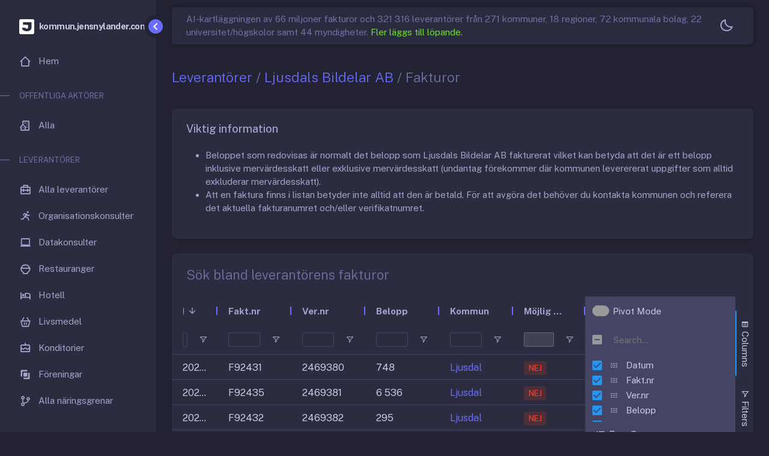

--- FILE ---
content_type: text/html; charset=utf-8
request_url: https://kommun.jensnylander.com/leverantorer/ljusdals-bildelar-ab-244/fakturor
body_size: 8873
content:



<!DOCTYPE html>
<html lang="sv" class='light-style layout-menu-fixed layout-wide True' dir="ltr" data-theme="theme-default"  data-assets-path='/' data-template='vertical-menu-template'>

<head>
  <meta charset="utf-8" />
  <meta name="viewport" content="width=device-width, initial-scale=1.0, user-scalable=no, minimum-scale=1.0, maximum-scale=1.0" />
   
    
    <meta name="description" content="Ljusdals Bildelar AB har fakturerat kommunerna 821&#xA0;796 kr. Se alla fakturor f&#xF6;r varje kommun." />
    <meta name="keywords" content="ljusdals bildelar ab,kommun,granskning,leverantörsfakturor,kommuninköp,kommunbudget,ai" />
    <meta name="author" content="Jens Nylander" />
    <meta name="copyright" content="Jens Nylander" />
    <meta name="application-name" content="kommun.jensnylander.com" />

    <meta name="twitter:card" content="summary_large_image" />
    <meta name="twitter:site" content="@nylanderjens" />
    <meta property="twitter:url" content="https://kommun.jensnylander.com" />
    <meta property="twitter:domain" content="kommun.jensnylander.com">
    <meta name="twitter:creator" content="@nylanderjens" />
    <meta name="twitter:description" content="Ljusdals Bildelar AB har fakturerat kommunerna 821&#xA0;796 kr. Se alla fakturor f&#xF6;r varje kommun." />
    <meta name="twitter:image" content="https://kommun.jensnylander.com/images/kommun-general-2.png" />
    <meta name="twitter:title" content="Ljusdals Bildelar AB har fakturerat kommunerna 821&#xA0;796 kr" />

    <meta property="og:url" content="https://ica.jensnylander.com/om-jens" />
    <meta property="og:type" content="article" />
    <meta property="og:title" content="Ljusdals Bildelar AB har fakturerat kommunerna 821&#xA0;796 kr" />
    <meta property="og:description" content="Ljusdals Bildelar AB har fakturerat kommunerna 821&#xA0;796 kr. Se alla fakturor f&#xF6;r varje kommun." />
    <meta property="og:image" content="https://kommun.jensnylander.com/images/kommun-general-2.png" />

    <meta http-equiv='Expires' content='0'>
    <meta http-equiv='Pragma' content='no-cache'>
    <meta http-equiv='Cache-Control' content='no-cache'>
    <meta http-equiv='x-dns-prefetch-control' content='off'>


  <title>Ljusdals Bildelar AB har fakturerat kommunerna 821 796 kr</title>
  <link rel="icon" type="image/x-icon" href="/img/favicon/favicon.ico" />
  <!-- Fonts -->
<link rel="preconnect" href="https://fonts.googleapis.com">
<link rel="preconnect" href="https://fonts.gstatic.com" crossorigin>
<link href="https://fonts.googleapis.com/css2?family=Public+Sans:ital,wght@0,300;0,400;0,500;0,600;0,700;1,300;1,400;1,500;1,600;1,700&display=swap" rel="stylesheet">



  <!-- Fonts & Flag icons -->
  <link rel="stylesheet" href="/vendor/fonts/boxicons.dist.css?v=usRXPvYDxdoV6HIJGHOA8onzKVPIGmxCGeNfjHTJeRo" />
  <link rel="stylesheet" href="/vendor/fonts/fontawesome.dist.css?v=gB_z59QsK23ervXIqZvsMiwO5DZC3RoATMaJpWalEaw" />
  <link rel="stylesheet" href="/vendor/fonts/flag-icons.dist.css?v=6eARwnUN1WB1v2AzeqsrwmSvupoSd3OCAnzpimtEVT0" />

  <!-- Core CSS -->
  <link rel="stylesheet" href="/vendor/css/core.dist.css?v=pujQmCLpOudige5hIjUHafj21ve00vk72oVPG_1pIuE" class="template-customizer-core-css" />
  <link rel="stylesheet" href="/vendor/css/theme-default.dist.css?v=NZc3ti_zIiRX3T3JwkVTcHfPA-kQZCOoQ2zYP35KtHU" class="template-customizer-theme-css" />
  <link rel="stylesheet" href="/css/demo.css" />

  <!-- `perfect-scrollbar` library required by SideNav plugin, `typeahead` required by search -->
  <link rel="stylesheet" href="/vendor/libs/perfect-scrollbar/perfect-scrollbar.dist.css?v=cbok3z6yUuNyjVRPx1O95h7X4EuWPOW8Oer75nppvIA" />
  <link rel="stylesheet" href="/vendor/libs/typeahead-js/typeahead.dist.css?v=ENWP3AVS86Adg-PLoZLu0wQdN9KJ6K5xe7R74ZncbW8" />

  <!-- Application stylesheets -->
  <link rel="stylesheet" href="/css/site.dist.css?v=DiAnroC7oLR4XbL9YcgX3FbULX4d0A8A4_OJSvOrPPI" />


   
    <link href="https://cdn.jsdelivr.net/npm/ag-grid-enterprise@30.2.1/styles/ag-grid.min.css" rel="stylesheet">
    <link rel="stylesheet" href="https://cdn.jsdelivr.net/npm/ag-grid-enterprise@30.2.1/styles/ag-theme-alpine.css" />
 
    
  


  <script src="/vendor/js/helpers.dist.js?v=OrfMrrTdiymj-6iU0cTPImDRJxHCKgk-NqZOJHjaB3Q"></script>
  <script src="/vendor/js/template-customizer.dist.js?v=Q2LLCL077H-V6GNTBN4lLSRmScnp8y1gdkR3Y6JIb28"></script>
  <script src="/js/config.dist.js?v=HAn5gBm1kmPP8-90HKLs1S4TTgpgbcvnH95V_odlhIU"></script>



<!-- Start cookieyes banner --> <script id="cookieyes" type="text/javascript" src="https://cdn-cookieyes.com/client_data/6001d1d74679d0f708d026ed/script.js"></script> <!-- End cookieyes banner -->
<!-- Google tag (gtag.js) -->
<script async src="https://www.googletagmanager.com/gtag/js?id=G-FXKWDE32Y7"></script>
<script>
    window.dataLayer = window.dataLayer || [];
    function gtag() { dataLayer.push(arguments); }
    gtag('js', new Date());

    gtag('config', 'G-FXKWDE32Y7');
</script>
</head>

<body>
  






<div class='layout-wrapper layout-content-navbar '>
  <div class='layout-container'>



<aside id="layout-menu" class="layout-menu menu-vertical menu bg-menu-theme">

  <div
    class='app-brand demo '>
    <a class="app-brand-link" href="/leverantorer/ljusdals-bildelar-ab-244/fakturor?page=%2FIndex">
            <span class="app-brand-logo jens">
        <svg version="1.0" xmlns="http://www.w3.org/2000/svg"
     width="25" viewBox="0 0 192.000000 192.000000"
     preserveAspectRatio="xMidYMid meet">

    <g transform="translate(0.000000,192.000000) scale(0.100000,-0.100000)"
       fill="#ffffff" stroke="none">
        <path d="M125 1905 c-50 -18 -100 -71 -114 -122 -15 -52 -15 -1593 -1 -1645
14 -50 55 -97 105 -119 38 -18 85 -19 845 -19 762 0 807 1 845 19 48 22 79 54
100 103 13 33 15 138 15 840 0 757 -1 805 -19 843 -22 50 -69 91 -119 105 -24
6 -313 10 -827 10 -655 -1 -797 -3 -830 -15z m1426 -375 c18 -10 19 -25 19
-378 0 -410 -5 -451 -69 -550 -93 -146 -320 -232 -576 -219 -244 13 -417 92
-513 237 -43 63 -68 145 -58 185 l6 25 213 -2 212 -3 23 -43 c31 -56 71 -76
152 -77 78 0 126 24 152 75 15 30 18 64 18 228 l0 192 -309 0 c-268 0 -312 2
-325 16 -24 23 -23 279 1 306 15 17 45 18 525 18 332 0 516 -4 529 -10z" />
    </g>
</svg>

      </span>
            <span class="app-brand-text jens menu-text fw-bold ms-2">kommun.jensnylander.com</span>
    </a>

    <a href="javascript:void(0);" class="layout-menu-toggle menu-link text-large ms-auto">
      <i class="bx bx-chevron-left bx-sm align-middle"></i>
    </a>
  </div>

  <div class="menu-inner-shadow"></div>

    <ul class="menu-inner py-1">
        <li is-active-route class='menu-item' asp-controller="Home" asp-action="Index">
            <a class="menu-link" href="/">
                <i class="menu-icon tf-icons bx bx-home-alt-2"></i>
                <div data-i18n="Hem">Hem</div>
            </a>
        </li>
        <li class="menu-header small text-uppercase">
            <span class="menu-header-text">Offentliga aktörer</span>
        </li>
        <li is-active-route class='menu-item' asp-controller="Municipalities" asp-action="Index">
            <a class="menu-link" href="/kommuner">
                <i class="menu-icon tf-icons bx bx-building-house"></i>
                <div data-i18n="Alla">Alla</div>
            </a>
        </li>
        <li class="menu-header small text-uppercase">
            <span class="menu-header-text">Leverantörer</span>
        </li>
        <li is-active-route class='menu-item' asp-controller="Vendors" asp-action="Index">
            <a class="menu-link" href="/leverantorer">
                <i class="menu-icon tf-icons bx bx-briefcase-alt-2"></i>
                <div data-i18n="Alla leverantörer">Alla leverantörer</div>
            </a>
        </li>
        <li is-active-route class='menu-item' asp-controller="Vendors" asp-action="OrganizationalConsultants">
            <a class="menu-link" href="/leverantorer/organisations-konsulter">
                <i class="menu-icon tf-icons bx bx-run"></i>
                <div data-i18n="Organisationskonsulter">Organisationskonsulter</div>
            </a>
        </li>
        <li is-active-route class='menu-item' asp-controller="Vendors" asp-action="ComputerConsultants">
            <a class="menu-link" href="/leverantorer/data-konsulter">
                <i class="menu-icon tf-icons bx bx-laptop"></i>
                <div data-i18n="Datakonsulter">Datakonsulter</div>
            </a>
        </li>
        <li is-active-route class='menu-item' asp-controller="Vendors" asp-action="Restaurants">
            <a class="menu-link" href="/leverantorer/restauranger">
                <i class="menu-icon tf-icons bx bx-bowl-rice"></i>
                <div data-i18n="Restauranger">Restauranger</div>
            </a>
        </li>
        <li is-active-route class='menu-item' asp-controller="Vendors" asp-action="Hotel">
            <a class="menu-link" href="/leverantorer/hotell">
                <i class="menu-icon tf-icons bx bx-hotel"></i>
                <div data-i18n="Hotell">Hotell</div>
            </a>
        </li>
        <li is-active-route class='menu-item' asp-controller="Vendors" asp-action="Groceries">
            <a class="menu-link" href="/leverantorer/livsmedel">
                <i class="menu-icon tf-icons bx bx-basket"></i>
                <div data-i18n="Livsmedel">Livsmedel</div>
            </a>
        </li>
        <li is-active-route class='menu-item' asp-controller="Vendors" asp-action="Konditorei">
            <a class="menu-link" href="/leverantorer/konditorier">
                <i class="menu-icon tf-icons bx bx-cake"></i>
                <div data-i18n="Konditorier">Konditorier</div>
            </a>
        </li>
        <li is-active-route class='menu-item' asp-controller="Vendors" asp-action="Associations">
            <a class="menu-link" href="/leverantorer/foreningar">
                <i class="menu-icon tf-icons bx bx-unite"></i>
                <div data-i18n="Föreningar">Föreningar</div>
            </a>
        </li>
        <li is-active-route class='menu-item' asp-controller="Vendors" asp-action="SNI">
            <a class="menu-link" href="/leverantorer/naringsgrenar">
                <i class="menu-icon tf-icons bx bx-git-branch"></i>
                <div data-i18n="Alla näringsgrenar">Alla näringsgrenar</div>
            </a>
        </li>
        <li class="menu-header small text-uppercase">
            <span class="menu-header-text">Bidrag</span>
        </li>
        <li is-active-route class='menu-item' asp-controller="AF" asp-action="Index">
            <a class="menu-link" href="/arbetsformedlingen">
                <i class="menu-icon tf-icons bx bx-plug"></i>
                <div data-i18n="Anställningsstöd">Anställningsstöd</div>
            </a>
        </li>
        <li class="menu-header small text-uppercase">
            <span class="menu-header-text">Övrigt</span>
        </li>
        <li is-active-route class='menu-item' asp-controller="Home" asp-action="ApiDocumentation">
            <a class="menu-link" href="/api-dokumentation">
                <i class="menu-icon tf-icons bx bx-plug"></i>
                <div data-i18n="API">API</div>
            </a>
        </li>
        <li is-active-route class='menu-item' asp-controller="Home" asp-action="Changes">
            <a class="menu-link" href="/journalist">
                <i class="menu-icon tf-icons bx bx-news"></i>
                <div data-i18n="Journalist ?">Journalist ?</div>
            </a>
        </li>
        <li is-active-route class='menu-item' asp-controller="Home" asp-action="Changes">
            <a class="menu-link" href="/andringar">
                <i class="menu-icon tf-icons bx bx-undo"></i>
                <div data-i18n="Rättelser">Rättelser</div>
            </a>
        </li>
        <li is-active-route class='menu-item' asp-controller="Home" asp-action="Sources">
            <a class="menu-link" href="/kallor">
                <i class="menu-icon tf-icons bx bx-code-alt"></i>
                <div data-i18n="Källor">Källor</div>
            </a>
        </li>
        <li is-active-route class='menu-item' asp-controller="Home" asp-action="About">
            <a class="menu-link" href="/om-jens">
                <i class="menu-icon tf-icons bx bx-body"></i>
                <div data-i18n="Om Jens">Om Jens</div>
            </a>
        </li>
    </ul>

</aside>
<!-- / Menu -->

    <!-- Layout page -->
    <div class="layout-page">
      <!-- Navbar -->
  <nav
  class='layout-navbar navbar-detached container-fluid navbar navbar-expand-xl align-items-center bg-navbar-theme'
  id="layout-navbar">
    <div class='layout-menu-toggle navbar-nav align-items-xl-center me-3 me-xl-0  d-xl-none d-xl-none'>
    <a class="nav-item nav-link px-0 me-xl-4" href="javascript:void(0)">
      <i class="bx bx-menu bx-sm"></i>
    </a>
  </div>


<div class="navbar-nav-right d-flex align-items-center" id="navbar-collapse">


    <div class="navbar-nav align-items-center">
    <div class="nav-item navbar-search-wrapper mb-0">
            <span class="d-none d-md-inline-block text-muted">
                AI-kartläggningen av 66 miljoner fakturor och 321 316 leverantörer från 271 kommuner, 18 regioner, 72 kommunala bolag, 22 universitet/högskolor samt 44 myndigheter.
                <a class="text-grid-link" href="/kallor">Fler läggs till löpande.</a>
                </span>
      
    </div>
    </div>


  <ul class="navbar-nav flex-row align-items-center ms-auto">

    <!-- Style Switcher -->
          <li class="nav-item dropdown-style-switcher dropdown me-2 me-xl-0">
            <a class="nav-link dropdown-toggle hide-arrow" href="javascript:void(0);" data-bs-toggle="dropdown">
              <i class='bx bx-sm'></i>
            </a>
            <ul class="dropdown-menu dropdown-menu-end dropdown-styles">
              <li>
                <a class="dropdown-item" href="javascript:void(0);" data-theme="light">
                  <span class="align-middle"><i class='bx bx-sun me-2'></i>Ljust tema</span>
                </a>
              </li>
              <li>
                <a class="dropdown-item" href="javascript:void(0);" data-theme="dark">
                  <span class="align-middle"><i class="bx bx-moon me-2"></i>Mörkt tema</span>
                </a>
              </li>
              <li>
                <a class="dropdown-item" href="javascript:void(0);" data-theme="system">
                  <span class="align-middle"><i class="bx bx-desktop me-2"></i>Följ ditt system</span>
                </a>
              </li>
            </ul>
          </li>
    <!-- / Style Switcher-->


  </ul>
</div>


  </nav>
      <!-- / Navbar -->


      <!-- Content wrapper -->
      <div class="content-wrapper">

        <!-- Content -->
        <div class='container-fluid flex-grow-1 container-p-y'>

   
          





<h1 class="fw-bold py-3 mb-4">
    <span class="text-muted fw-light">
        <span class="text-muted fw-light"><a href="/leverantorer">Leverantörer</a> / <a href="/leverantorer/ljusdals-bildelar-ab-244">Ljusdals Bildelar AB</a> /</span> Fakturor
</h1>

<div class="row pb-4">
    <div class="col-12">
        <div class="card">
            <h5 class="card-header">Viktig information</h5>
            <div class="card-body">
                <ul>
                    <li>
                        Beloppet som redovisas är normalt det belopp som Ljusdals Bildelar AB fakturerat vilket kan betyda att det är ett belopp inklusive mervärdesskatt eller exklusive mervärdesskatt (undantag förekommer där kommunen leverererat
                        uppgifter som alltid exkluderar mervärdesskatt).
                    </li>
                    <li>Att en faktura finns i listan betyder inte alltid att den är betald. För att avgöra det behöver du kontakta kommunen och referera det aktuella fakturanumret och/eller verifikatnumret.</li>
                </ul>
            </div>
        </div>
    </div>
</div>


<div class="row h-100 pb-4">
    <div class="col-12">
        <div class="card h-100">
            <h4 class="card-header">
                <span class="text-muted fw-light">Sök bland leverantörens fakturor</span>
            </h4>
            <div class="card-datatable text-nowrap h-100">
                <div id="myGrid" class="ag-theme-alpine h-100"></div>
            </div>
        </div>
    </div>
</div>



        </div>
        <!-- / Content -->

        <!-- Footer -->

<footer class="content-footer footer bg-footer-theme">
  <div class='container-fluid d-flex flex-wrap justify-content-between py-2 flex-md-row flex-column'>
    <div class="mb-2 mb-md-0">
   
    </div>
    <div class="d-none d-lg-inline-block">

            <p xmlns:cc="http://creativecommons.org/ns#" xmlns:dct="http://purl.org/dc/terms/"><a property="dct:title" rel="cc:attributionURL" href="https://kommun.jensnylander.com">kommun.jensnylander.com</a> av <a rel="cc:attributionURL dct:creator" property="cc:attributionName" href="https://jensnylander.com">Jens Nylander</a> är licensierad under <a href="http://creativecommons.org/licenses/by-nc-sa/4.0/?ref=chooser-v1" target="_blank" rel="license noopener noreferrer" style="display:inline-block;">CC BY-NC-SA 4.0<img style="height:22px!important;margin-left:3px;vertical-align:text-bottom;" src="https://mirrors.creativecommons.org/presskit/icons/cc.svg?ref=chooser-v1"><img style="height:22px!important;margin-left:3px;vertical-align:text-bottom;" src="https://mirrors.creativecommons.org/presskit/icons/by.svg?ref=chooser-v1"><img style="height:22px!important;margin-left:3px;vertical-align:text-bottom;" src="https://mirrors.creativecommons.org/presskit/icons/nc.svg?ref=chooser-v1"><img style="height:22px!important;margin-left:3px;vertical-align:text-bottom;" src="https://mirrors.creativecommons.org/presskit/icons/sa.svg?ref=chooser-v1"></a>Utgivningsbevis 2024-005 | Ansvarig utgivare: Jens Nylander</p>

    </div>
  </div>
</footer>
        <!-- / Footer -->
        <div class="content-backdrop fade"></div>
      </div>
      <!--/ Content wrapper -->
    </div>
    <!-- / Layout page -->
  </div>

  <!-- Overlay -->
    <div class="layout-overlay layout-menu-toggle"></div>
  <!-- Drag Target Area To SlideIn Menu On Small Screens -->
  <div class="drag-target"></div>
</div>

  

  <script src="/vendor/libs/jquery/jquery.dist.js?v=wioypIvsrrAYGjBqLfGNY5EphmkQZxvr9bHrmt6ur2U"></script>
  <script src="/vendor/libs/popper/popper.dist.js?v=BNZfYW3Nl369GfAEaYyvYYZ7X-YO1Ukjj0fbaym91mE"></script>
  <script src="/vendor/js/bootstrap.dist.js?v=xjGBvOxrnykzqoGTg3JPc-Kp7Pw6lBW9nkyE3SbWszA"></script>
  <script src="/vendor/libs/perfect-scrollbar/perfect-scrollbar.dist.js?v=b51wYQYb7GZ-Z7bsDnqtA-5g3DJqtbhE_Agkji34w3k"></script>
  <script src="/vendor/libs/hammer/hammer.dist.js?v=9N2iitO3oK54IIY2PI0cpUM6Ddlc3Nn_0jtdxsN-G-Q"></script>
  <script src="/vendor/libs/i18n/i18n.dist.js?v=_Br_NqeATf9Sea43bjW8hCehpRixMVB3PFGayZKDb0A"></script>
  <script src="/vendor/libs/typeahead-js/typeahead.dist.js?v=LZdNM5Tx2yDacze1spS66DSeOPa4i3DXjtswprlUo3U"></script>
  <script src="/vendor/js/menu.dist.js?v=6BWFW7oMftm1ebwloMjGde1SrwHS6Do4SpWFp_RRT-0"></script>
  <script src="/js/site.dist.js?v=RQI29wIxJ6MoX6r13uhxB5jWwwnvbEL9qkoq7b2-KNI"></script>


   

 
  <script src='/js/main.dist.js'></script>
    <script>
        window.intercomSettings = {
          api_base: "https://api-iam.intercom.io",
          app_id: "rqsx5tsk",
        };
    </script>
    <script>
        // We pre-filled your app ID in the widget URL: 'https://widget.intercom.io/widget/rqsx5tsk'
        (function(){var w=window;var ic=w.Intercom;if(typeof ic==="function"){ic('reattach_activator');ic('update',w.intercomSettings);}else{var d=document;var i=function(){i.c(arguments);};i.q=[];i.c=function(args){i.q.push(args);};w.Intercom=i;var l=function(){var s=d.createElement('script');s.type='text/javascript';s.async=true;s.src='https://widget.intercom.io/widget/rqsx5tsk';var x=d.getElementsByTagName('script')[0];x.parentNode.insertBefore(s,x);};if(document.readyState==='complete'){l();}else if(w.attachEvent){w.attachEvent('onload',l);}else{w.addEventListener('load',l,false);}}})();
    </script>
   
    <script src="https://cdn.jsdelivr.net/npm/ag-grid-enterprise@30.2.1/dist/ag-grid-enterprise.noStyle.min.js"></script>
    <script src="https://cdn.jsdelivr.net/npm/moment@2.29.4/moment.min.js"></script>
    <script src="https://cdn.jsdelivr.net/npm/numeral@2.0.6/numeral.min.js"></script>
    <script src="https://cdn.jsdelivr.net/npm/lodash@4.17.21/lodash.min.js"></script>
    <script src="/js/aggrid-licence.js"></script>
    <script type="text/javascript">
        function boolFormatter(params) {
            if (params.value == true || params.value == 1)
                return 'Ja';
            else
                return 'Nej';
        }

        var columnDefs = [
            { 
                field: "invoiceDate", 
                headerName: "Datum", 
                filter: "agDateColumnFilter", 
                cellRenderer: (data) => moment(data.value).format('YYYY-MM-DD') ,
                sort: 'desc'
            },
            { 
                field: "invoiceNumber", 
                headerName: "Fakt.nr", 
                filter: "agTextColumnFilter" 
            },
            {
                field: "voucherId",
                headerName: "Ver.nr",
                headerTooltip: "Verifikationsnummer",
                filter: "agTextColumnFilter"
            },
            { 
                field: "invoiceAmount", 
                headerName: "Belopp", 
                filter: "agNumberColumnFilter", 
                cellRenderer: (data) => numeral(data.value).format() 
            },
            { 
                field: "name", 
                headerName: "Kommun", 
                filter: "agTextColumnFilter" ,
                cellRenderer: (params) => {
                    return '<a href="/kommuner/' + params.data.slug + '">' + params.value + '</a>';
                }
            },
            {
                field: "isDuplicate",
                headerName: "Möjlig dublett",
                filter: "agSetColumnFilter",
                minWidth: 120,
                width: 120,
                filterParams: {
                    values: ['Ja', 'Nej']
                },
                useValueFormatterForExport: true,
                valueFormatter: boolFormatter,
                cellRenderer: (data) => {
                    if (data.value == true)
                        return '<span class="badge bg-label-success">Ja</span>'
                    else
                        return '<span class="badge bg-label-danger">Nej</span>'
                }
            },
            { 
                field: "invoiceDimension1", 
                headerName: "Dim1", 
                hide: true, 
                filter: "agTextColumnFilter"
            },
            { 
                field: "invoiceDimension2", 
                headerName: "Dim2", 
                hide: true, 
                filter: "agTextColumnFilter"
            },
            { 
                field: "invoiceDimension3", 
                headerName: "Dim3", 
                hide: true, 
                filter: "agTextColumnFilter"
            },
            { 
                field: "invoiceDimension4", 
                headerName: "Dim4", 
                hide: true, 
                filter: "agTextColumnFilter"
            }
        ]
            ;
        numeral.register('locale', 'sv-se', {
            delimiters: {
                thousands: ' ',
                decimal: ','
            },
            abbreviations: {
                thousand: 'k',
                million: 'm',
                billion: 'md',
                trillion: 'bn'
            },
            ordinal: function (number) {
                var b = number % 10;
                return ~~(number % 100 / 10) === 1 ? ':a' : b === 1 ? ':a' : b === 2 ? ':a' : b === 3 ? ':e' : ':e';
            },
            currency: {
                symbol: 'SKR'
            }
        });
        numeral.locale('sv-se');


        // getting filters from server
        // columnDefs: [
        //     {
        //         filter: 'agSetColumnFilter',
        //         filterParams: {
        //             values: params => {
        //                 // async update simulated using setTimeout()
        //                 setTimeout(() => {
        //                     // fetch values from server
        //                     const values = getValuesFromServer();
        //                     // supply values to the set filter
        //                     params.success(values);
        //                 }, 3000);
        //             }
        //         }
        //     }
        // ]
            
                function deselect() {
                    gridOptions.api.deselectAll()
                }

                function onFirstDataRendered(params) {
                  params.api.sizeColumnsToFit();
                }

                const gridOptions = {
                    sideBar: ['columns', 'filters'],
                    pivotMode: false,
                    onFirstDataRendered: onFirstDataRendered,
                    onGridSizeChanged: (params) => params.api.sizeColumnsToFit(),
                    rowModelType: 'serverSide',
                    columnDefs: columnDefs,
                    defaultColDef: { sortable: true, filter: true,  floatingFilter: true, resizable: true },
                    animateRows: true, 
                    statusBar: {
                        statusPanels: [
                            { statusPanel: 'agSelectedRowCountComponent' },
                            { statusPanel: 'agAggregationComponent' },
                        ],
                    }
                };
                const eGridDiv = document.getElementById("myGrid");
                new agGrid.Grid(eGridDiv, gridOptions);


        const datasource = {
            getRows(params) {
                fetch('', {
                    method: 'post',
                    body: JSON.stringify(params.request),
                    headers: { 'Content-Type': 'application/json; charset=utf-8' }
                })
                    .then(httpResponse => httpResponse.json())
                    .then(response => {
                        params.successCallback(response.rows, response.lastRow);
                    })
                    .catch(error => {
                        params.failCallback();
                    })
            }
        };

        gridOptions.api.setServerSideDatasource(datasource);
     </script>
 
</body>
</html>


--- FILE ---
content_type: text/css
request_url: https://kommun.jensnylander.com/vendor/fonts/flag-icons.dist.css?v=6eARwnUN1WB1v2AzeqsrwmSvupoSd3OCAnzpimtEVT0
body_size: 4736
content:
@charset "UTF-8";
.fib, .fi {
  background-size: contain;
  background-position: 50%;
  background-repeat: no-repeat;
}

.fi {
  position: relative;
  display: inline-block;
  width: 1.333333em;
  line-height: 1em;
}
.fi:before {
  content: " ";
}
.fi.fis {
  width: 1em;
}

.fi-xx {
  background-image: url(../fonts/flags/4x3/xx.svg);
}
.fi-xx.fis {
  background-image: url(../fonts/flags/1x1/xx.svg);
}

.fi-ad {
  background-image: url(../fonts/flags/4x3/ad.svg);
}
.fi-ad.fis {
  background-image: url(../fonts/flags/1x1/ad.svg);
}

.fi-ae {
  background-image: url(../fonts/flags/4x3/ae.svg);
}
.fi-ae.fis {
  background-image: url(../fonts/flags/1x1/ae.svg);
}

.fi-af {
  background-image: url(../fonts/flags/4x3/af.svg);
}
.fi-af.fis {
  background-image: url(../fonts/flags/1x1/af.svg);
}

.fi-ag {
  background-image: url(../fonts/flags/4x3/ag.svg);
}
.fi-ag.fis {
  background-image: url(../fonts/flags/1x1/ag.svg);
}

.fi-ai {
  background-image: url(../fonts/flags/4x3/ai.svg);
}
.fi-ai.fis {
  background-image: url(../fonts/flags/1x1/ai.svg);
}

.fi-al {
  background-image: url(../fonts/flags/4x3/al.svg);
}
.fi-al.fis {
  background-image: url(../fonts/flags/1x1/al.svg);
}

.fi-am {
  background-image: url(../fonts/flags/4x3/am.svg);
}
.fi-am.fis {
  background-image: url(../fonts/flags/1x1/am.svg);
}

.fi-ao {
  background-image: url(../fonts/flags/4x3/ao.svg);
}
.fi-ao.fis {
  background-image: url(../fonts/flags/1x1/ao.svg);
}

.fi-aq {
  background-image: url(../fonts/flags/4x3/aq.svg);
}
.fi-aq.fis {
  background-image: url(../fonts/flags/1x1/aq.svg);
}

.fi-ar {
  background-image: url(../fonts/flags/4x3/ar.svg);
}
.fi-ar.fis {
  background-image: url(../fonts/flags/1x1/ar.svg);
}

.fi-as {
  background-image: url(../fonts/flags/4x3/as.svg);
}
.fi-as.fis {
  background-image: url(../fonts/flags/1x1/as.svg);
}

.fi-at {
  background-image: url(../fonts/flags/4x3/at.svg);
}
.fi-at.fis {
  background-image: url(../fonts/flags/1x1/at.svg);
}

.fi-au {
  background-image: url(../fonts/flags/4x3/au.svg);
}
.fi-au.fis {
  background-image: url(../fonts/flags/1x1/au.svg);
}

.fi-aw {
  background-image: url(../fonts/flags/4x3/aw.svg);
}
.fi-aw.fis {
  background-image: url(../fonts/flags/1x1/aw.svg);
}

.fi-ax {
  background-image: url(../fonts/flags/4x3/ax.svg);
}
.fi-ax.fis {
  background-image: url(../fonts/flags/1x1/ax.svg);
}

.fi-az {
  background-image: url(../fonts/flags/4x3/az.svg);
}
.fi-az.fis {
  background-image: url(../fonts/flags/1x1/az.svg);
}

.fi-ba {
  background-image: url(../fonts/flags/4x3/ba.svg);
}
.fi-ba.fis {
  background-image: url(../fonts/flags/1x1/ba.svg);
}

.fi-bb {
  background-image: url(../fonts/flags/4x3/bb.svg);
}
.fi-bb.fis {
  background-image: url(../fonts/flags/1x1/bb.svg);
}

.fi-bd {
  background-image: url(../fonts/flags/4x3/bd.svg);
}
.fi-bd.fis {
  background-image: url(../fonts/flags/1x1/bd.svg);
}

.fi-be {
  background-image: url(../fonts/flags/4x3/be.svg);
}
.fi-be.fis {
  background-image: url(../fonts/flags/1x1/be.svg);
}

.fi-bf {
  background-image: url(../fonts/flags/4x3/bf.svg);
}
.fi-bf.fis {
  background-image: url(../fonts/flags/1x1/bf.svg);
}

.fi-bg {
  background-image: url(../fonts/flags/4x3/bg.svg);
}
.fi-bg.fis {
  background-image: url(../fonts/flags/1x1/bg.svg);
}

.fi-bh {
  background-image: url(../fonts/flags/4x3/bh.svg);
}
.fi-bh.fis {
  background-image: url(../fonts/flags/1x1/bh.svg);
}

.fi-bi {
  background-image: url(../fonts/flags/4x3/bi.svg);
}
.fi-bi.fis {
  background-image: url(../fonts/flags/1x1/bi.svg);
}

.fi-bj {
  background-image: url(../fonts/flags/4x3/bj.svg);
}
.fi-bj.fis {
  background-image: url(../fonts/flags/1x1/bj.svg);
}

.fi-bl {
  background-image: url(../fonts/flags/4x3/bl.svg);
}
.fi-bl.fis {
  background-image: url(../fonts/flags/1x1/bl.svg);
}

.fi-bm {
  background-image: url(../fonts/flags/4x3/bm.svg);
}
.fi-bm.fis {
  background-image: url(../fonts/flags/1x1/bm.svg);
}

.fi-bn {
  background-image: url(../fonts/flags/4x3/bn.svg);
}
.fi-bn.fis {
  background-image: url(../fonts/flags/1x1/bn.svg);
}

.fi-bo {
  background-image: url(../fonts/flags/4x3/bo.svg);
}
.fi-bo.fis {
  background-image: url(../fonts/flags/1x1/bo.svg);
}

.fi-bq {
  background-image: url(../fonts/flags/4x3/bq.svg);
}
.fi-bq.fis {
  background-image: url(../fonts/flags/1x1/bq.svg);
}

.fi-br {
  background-image: url(../fonts/flags/4x3/br.svg);
}
.fi-br.fis {
  background-image: url(../fonts/flags/1x1/br.svg);
}

.fi-bs {
  background-image: url(../fonts/flags/4x3/bs.svg);
}
.fi-bs.fis {
  background-image: url(../fonts/flags/1x1/bs.svg);
}

.fi-bt {
  background-image: url(../fonts/flags/4x3/bt.svg);
}
.fi-bt.fis {
  background-image: url(../fonts/flags/1x1/bt.svg);
}

.fi-bv {
  background-image: url(../fonts/flags/4x3/bv.svg);
}
.fi-bv.fis {
  background-image: url(../fonts/flags/1x1/bv.svg);
}

.fi-bw {
  background-image: url(../fonts/flags/4x3/bw.svg);
}
.fi-bw.fis {
  background-image: url(../fonts/flags/1x1/bw.svg);
}

.fi-by {
  background-image: url(../fonts/flags/4x3/by.svg);
}
.fi-by.fis {
  background-image: url(../fonts/flags/1x1/by.svg);
}

.fi-bz {
  background-image: url(../fonts/flags/4x3/bz.svg);
}
.fi-bz.fis {
  background-image: url(../fonts/flags/1x1/bz.svg);
}

.fi-ca {
  background-image: url(../fonts/flags/4x3/ca.svg);
}
.fi-ca.fis {
  background-image: url(../fonts/flags/1x1/ca.svg);
}

.fi-cc {
  background-image: url(../fonts/flags/4x3/cc.svg);
}
.fi-cc.fis {
  background-image: url(../fonts/flags/1x1/cc.svg);
}

.fi-cd {
  background-image: url(../fonts/flags/4x3/cd.svg);
}
.fi-cd.fis {
  background-image: url(../fonts/flags/1x1/cd.svg);
}

.fi-cf {
  background-image: url(../fonts/flags/4x3/cf.svg);
}
.fi-cf.fis {
  background-image: url(../fonts/flags/1x1/cf.svg);
}

.fi-cg {
  background-image: url(../fonts/flags/4x3/cg.svg);
}
.fi-cg.fis {
  background-image: url(../fonts/flags/1x1/cg.svg);
}

.fi-ch {
  background-image: url(../fonts/flags/4x3/ch.svg);
}
.fi-ch.fis {
  background-image: url(../fonts/flags/1x1/ch.svg);
}

.fi-ci {
  background-image: url(../fonts/flags/4x3/ci.svg);
}
.fi-ci.fis {
  background-image: url(../fonts/flags/1x1/ci.svg);
}

.fi-ck {
  background-image: url(../fonts/flags/4x3/ck.svg);
}
.fi-ck.fis {
  background-image: url(../fonts/flags/1x1/ck.svg);
}

.fi-cl {
  background-image: url(../fonts/flags/4x3/cl.svg);
}
.fi-cl.fis {
  background-image: url(../fonts/flags/1x1/cl.svg);
}

.fi-cm {
  background-image: url(../fonts/flags/4x3/cm.svg);
}
.fi-cm.fis {
  background-image: url(../fonts/flags/1x1/cm.svg);
}

.fi-cn {
  background-image: url(../fonts/flags/4x3/cn.svg);
}
.fi-cn.fis {
  background-image: url(../fonts/flags/1x1/cn.svg);
}

.fi-co {
  background-image: url(../fonts/flags/4x3/co.svg);
}
.fi-co.fis {
  background-image: url(../fonts/flags/1x1/co.svg);
}

.fi-cr {
  background-image: url(../fonts/flags/4x3/cr.svg);
}
.fi-cr.fis {
  background-image: url(../fonts/flags/1x1/cr.svg);
}

.fi-cu {
  background-image: url(../fonts/flags/4x3/cu.svg);
}
.fi-cu.fis {
  background-image: url(../fonts/flags/1x1/cu.svg);
}

.fi-cv {
  background-image: url(../fonts/flags/4x3/cv.svg);
}
.fi-cv.fis {
  background-image: url(../fonts/flags/1x1/cv.svg);
}

.fi-cw {
  background-image: url(../fonts/flags/4x3/cw.svg);
}
.fi-cw.fis {
  background-image: url(../fonts/flags/1x1/cw.svg);
}

.fi-cx {
  background-image: url(../fonts/flags/4x3/cx.svg);
}
.fi-cx.fis {
  background-image: url(../fonts/flags/1x1/cx.svg);
}

.fi-cy {
  background-image: url(../fonts/flags/4x3/cy.svg);
}
.fi-cy.fis {
  background-image: url(../fonts/flags/1x1/cy.svg);
}

.fi-cz {
  background-image: url(../fonts/flags/4x3/cz.svg);
}
.fi-cz.fis {
  background-image: url(../fonts/flags/1x1/cz.svg);
}

.fi-de {
  background-image: url(../fonts/flags/4x3/de.svg);
}
.fi-de.fis {
  background-image: url(../fonts/flags/1x1/de.svg);
}

.fi-dj {
  background-image: url(../fonts/flags/4x3/dj.svg);
}
.fi-dj.fis {
  background-image: url(../fonts/flags/1x1/dj.svg);
}

.fi-dk {
  background-image: url(../fonts/flags/4x3/dk.svg);
}
.fi-dk.fis {
  background-image: url(../fonts/flags/1x1/dk.svg);
}

.fi-dm {
  background-image: url(../fonts/flags/4x3/dm.svg);
}
.fi-dm.fis {
  background-image: url(../fonts/flags/1x1/dm.svg);
}

.fi-do {
  background-image: url(../fonts/flags/4x3/do.svg);
}
.fi-do.fis {
  background-image: url(../fonts/flags/1x1/do.svg);
}

.fi-dz {
  background-image: url(../fonts/flags/4x3/dz.svg);
}
.fi-dz.fis {
  background-image: url(../fonts/flags/1x1/dz.svg);
}

.fi-ec {
  background-image: url(../fonts/flags/4x3/ec.svg);
}
.fi-ec.fis {
  background-image: url(../fonts/flags/1x1/ec.svg);
}

.fi-ee {
  background-image: url(../fonts/flags/4x3/ee.svg);
}
.fi-ee.fis {
  background-image: url(../fonts/flags/1x1/ee.svg);
}

.fi-eg {
  background-image: url(../fonts/flags/4x3/eg.svg);
}
.fi-eg.fis {
  background-image: url(../fonts/flags/1x1/eg.svg);
}

.fi-eh {
  background-image: url(../fonts/flags/4x3/eh.svg);
}
.fi-eh.fis {
  background-image: url(../fonts/flags/1x1/eh.svg);
}

.fi-er {
  background-image: url(../fonts/flags/4x3/er.svg);
}
.fi-er.fis {
  background-image: url(../fonts/flags/1x1/er.svg);
}

.fi-es {
  background-image: url(../fonts/flags/4x3/es.svg);
}
.fi-es.fis {
  background-image: url(../fonts/flags/1x1/es.svg);
}

.fi-et {
  background-image: url(../fonts/flags/4x3/et.svg);
}
.fi-et.fis {
  background-image: url(../fonts/flags/1x1/et.svg);
}

.fi-fi {
  background-image: url(../fonts/flags/4x3/fi.svg);
}
.fi-fi.fis {
  background-image: url(../fonts/flags/1x1/fi.svg);
}

.fi-fj {
  background-image: url(../fonts/flags/4x3/fj.svg);
}
.fi-fj.fis {
  background-image: url(../fonts/flags/1x1/fj.svg);
}

.fi-fk {
  background-image: url(../fonts/flags/4x3/fk.svg);
}
.fi-fk.fis {
  background-image: url(../fonts/flags/1x1/fk.svg);
}

.fi-fm {
  background-image: url(../fonts/flags/4x3/fm.svg);
}
.fi-fm.fis {
  background-image: url(../fonts/flags/1x1/fm.svg);
}

.fi-fo {
  background-image: url(../fonts/flags/4x3/fo.svg);
}
.fi-fo.fis {
  background-image: url(../fonts/flags/1x1/fo.svg);
}

.fi-fr {
  background-image: url(../fonts/flags/4x3/fr.svg);
}
.fi-fr.fis {
  background-image: url(../fonts/flags/1x1/fr.svg);
}

.fi-ga {
  background-image: url(../fonts/flags/4x3/ga.svg);
}
.fi-ga.fis {
  background-image: url(../fonts/flags/1x1/ga.svg);
}

.fi-gb {
  background-image: url(../fonts/flags/4x3/gb.svg);
}
.fi-gb.fis {
  background-image: url(../fonts/flags/1x1/gb.svg);
}

.fi-gd {
  background-image: url(../fonts/flags/4x3/gd.svg);
}
.fi-gd.fis {
  background-image: url(../fonts/flags/1x1/gd.svg);
}

.fi-ge {
  background-image: url(../fonts/flags/4x3/ge.svg);
}
.fi-ge.fis {
  background-image: url(../fonts/flags/1x1/ge.svg);
}

.fi-gf {
  background-image: url(../fonts/flags/4x3/gf.svg);
}
.fi-gf.fis {
  background-image: url(../fonts/flags/1x1/gf.svg);
}

.fi-gg {
  background-image: url(../fonts/flags/4x3/gg.svg);
}
.fi-gg.fis {
  background-image: url(../fonts/flags/1x1/gg.svg);
}

.fi-gh {
  background-image: url(../fonts/flags/4x3/gh.svg);
}
.fi-gh.fis {
  background-image: url(../fonts/flags/1x1/gh.svg);
}

.fi-gi {
  background-image: url(../fonts/flags/4x3/gi.svg);
}
.fi-gi.fis {
  background-image: url(../fonts/flags/1x1/gi.svg);
}

.fi-gl {
  background-image: url(../fonts/flags/4x3/gl.svg);
}
.fi-gl.fis {
  background-image: url(../fonts/flags/1x1/gl.svg);
}

.fi-gm {
  background-image: url(../fonts/flags/4x3/gm.svg);
}
.fi-gm.fis {
  background-image: url(../fonts/flags/1x1/gm.svg);
}

.fi-gn {
  background-image: url(../fonts/flags/4x3/gn.svg);
}
.fi-gn.fis {
  background-image: url(../fonts/flags/1x1/gn.svg);
}

.fi-gp {
  background-image: url(../fonts/flags/4x3/gp.svg);
}
.fi-gp.fis {
  background-image: url(../fonts/flags/1x1/gp.svg);
}

.fi-gq {
  background-image: url(../fonts/flags/4x3/gq.svg);
}
.fi-gq.fis {
  background-image: url(../fonts/flags/1x1/gq.svg);
}

.fi-gr {
  background-image: url(../fonts/flags/4x3/gr.svg);
}
.fi-gr.fis {
  background-image: url(../fonts/flags/1x1/gr.svg);
}

.fi-gs {
  background-image: url(../fonts/flags/4x3/gs.svg);
}
.fi-gs.fis {
  background-image: url(../fonts/flags/1x1/gs.svg);
}

.fi-gt {
  background-image: url(../fonts/flags/4x3/gt.svg);
}
.fi-gt.fis {
  background-image: url(../fonts/flags/1x1/gt.svg);
}

.fi-gu {
  background-image: url(../fonts/flags/4x3/gu.svg);
}
.fi-gu.fis {
  background-image: url(../fonts/flags/1x1/gu.svg);
}

.fi-gw {
  background-image: url(../fonts/flags/4x3/gw.svg);
}
.fi-gw.fis {
  background-image: url(../fonts/flags/1x1/gw.svg);
}

.fi-gy {
  background-image: url(../fonts/flags/4x3/gy.svg);
}
.fi-gy.fis {
  background-image: url(../fonts/flags/1x1/gy.svg);
}

.fi-hk {
  background-image: url(../fonts/flags/4x3/hk.svg);
}
.fi-hk.fis {
  background-image: url(../fonts/flags/1x1/hk.svg);
}

.fi-hm {
  background-image: url(../fonts/flags/4x3/hm.svg);
}
.fi-hm.fis {
  background-image: url(../fonts/flags/1x1/hm.svg);
}

.fi-hn {
  background-image: url(../fonts/flags/4x3/hn.svg);
}
.fi-hn.fis {
  background-image: url(../fonts/flags/1x1/hn.svg);
}

.fi-hr {
  background-image: url(../fonts/flags/4x3/hr.svg);
}
.fi-hr.fis {
  background-image: url(../fonts/flags/1x1/hr.svg);
}

.fi-ht {
  background-image: url(../fonts/flags/4x3/ht.svg);
}
.fi-ht.fis {
  background-image: url(../fonts/flags/1x1/ht.svg);
}

.fi-hu {
  background-image: url(../fonts/flags/4x3/hu.svg);
}
.fi-hu.fis {
  background-image: url(../fonts/flags/1x1/hu.svg);
}

.fi-id {
  background-image: url(../fonts/flags/4x3/id.svg);
}
.fi-id.fis {
  background-image: url(../fonts/flags/1x1/id.svg);
}

.fi-ie {
  background-image: url(../fonts/flags/4x3/ie.svg);
}
.fi-ie.fis {
  background-image: url(../fonts/flags/1x1/ie.svg);
}

.fi-il {
  background-image: url(../fonts/flags/4x3/il.svg);
}
.fi-il.fis {
  background-image: url(../fonts/flags/1x1/il.svg);
}

.fi-im {
  background-image: url(../fonts/flags/4x3/im.svg);
}
.fi-im.fis {
  background-image: url(../fonts/flags/1x1/im.svg);
}

.fi-in {
  background-image: url(../fonts/flags/4x3/in.svg);
}
.fi-in.fis {
  background-image: url(../fonts/flags/1x1/in.svg);
}

.fi-io {
  background-image: url(../fonts/flags/4x3/io.svg);
}
.fi-io.fis {
  background-image: url(../fonts/flags/1x1/io.svg);
}

.fi-iq {
  background-image: url(../fonts/flags/4x3/iq.svg);
}
.fi-iq.fis {
  background-image: url(../fonts/flags/1x1/iq.svg);
}

.fi-ir {
  background-image: url(../fonts/flags/4x3/ir.svg);
}
.fi-ir.fis {
  background-image: url(../fonts/flags/1x1/ir.svg);
}

.fi-is {
  background-image: url(../fonts/flags/4x3/is.svg);
}
.fi-is.fis {
  background-image: url(../fonts/flags/1x1/is.svg);
}

.fi-it {
  background-image: url(../fonts/flags/4x3/it.svg);
}
.fi-it.fis {
  background-image: url(../fonts/flags/1x1/it.svg);
}

.fi-je {
  background-image: url(../fonts/flags/4x3/je.svg);
}
.fi-je.fis {
  background-image: url(../fonts/flags/1x1/je.svg);
}

.fi-jm {
  background-image: url(../fonts/flags/4x3/jm.svg);
}
.fi-jm.fis {
  background-image: url(../fonts/flags/1x1/jm.svg);
}

.fi-jo {
  background-image: url(../fonts/flags/4x3/jo.svg);
}
.fi-jo.fis {
  background-image: url(../fonts/flags/1x1/jo.svg);
}

.fi-jp {
  background-image: url(../fonts/flags/4x3/jp.svg);
}
.fi-jp.fis {
  background-image: url(../fonts/flags/1x1/jp.svg);
}

.fi-ke {
  background-image: url(../fonts/flags/4x3/ke.svg);
}
.fi-ke.fis {
  background-image: url(../fonts/flags/1x1/ke.svg);
}

.fi-kg {
  background-image: url(../fonts/flags/4x3/kg.svg);
}
.fi-kg.fis {
  background-image: url(../fonts/flags/1x1/kg.svg);
}

.fi-kh {
  background-image: url(../fonts/flags/4x3/kh.svg);
}
.fi-kh.fis {
  background-image: url(../fonts/flags/1x1/kh.svg);
}

.fi-ki {
  background-image: url(../fonts/flags/4x3/ki.svg);
}
.fi-ki.fis {
  background-image: url(../fonts/flags/1x1/ki.svg);
}

.fi-km {
  background-image: url(../fonts/flags/4x3/km.svg);
}
.fi-km.fis {
  background-image: url(../fonts/flags/1x1/km.svg);
}

.fi-kn {
  background-image: url(../fonts/flags/4x3/kn.svg);
}
.fi-kn.fis {
  background-image: url(../fonts/flags/1x1/kn.svg);
}

.fi-kp {
  background-image: url(../fonts/flags/4x3/kp.svg);
}
.fi-kp.fis {
  background-image: url(../fonts/flags/1x1/kp.svg);
}

.fi-kr {
  background-image: url(../fonts/flags/4x3/kr.svg);
}
.fi-kr.fis {
  background-image: url(../fonts/flags/1x1/kr.svg);
}

.fi-kw {
  background-image: url(../fonts/flags/4x3/kw.svg);
}
.fi-kw.fis {
  background-image: url(../fonts/flags/1x1/kw.svg);
}

.fi-ky {
  background-image: url(../fonts/flags/4x3/ky.svg);
}
.fi-ky.fis {
  background-image: url(../fonts/flags/1x1/ky.svg);
}

.fi-kz {
  background-image: url(../fonts/flags/4x3/kz.svg);
}
.fi-kz.fis {
  background-image: url(../fonts/flags/1x1/kz.svg);
}

.fi-la {
  background-image: url(../fonts/flags/4x3/la.svg);
}
.fi-la.fis {
  background-image: url(../fonts/flags/1x1/la.svg);
}

.fi-lb {
  background-image: url(../fonts/flags/4x3/lb.svg);
}
.fi-lb.fis {
  background-image: url(../fonts/flags/1x1/lb.svg);
}

.fi-lc {
  background-image: url(../fonts/flags/4x3/lc.svg);
}
.fi-lc.fis {
  background-image: url(../fonts/flags/1x1/lc.svg);
}

.fi-li {
  background-image: url(../fonts/flags/4x3/li.svg);
}
.fi-li.fis {
  background-image: url(../fonts/flags/1x1/li.svg);
}

.fi-lk {
  background-image: url(../fonts/flags/4x3/lk.svg);
}
.fi-lk.fis {
  background-image: url(../fonts/flags/1x1/lk.svg);
}

.fi-lr {
  background-image: url(../fonts/flags/4x3/lr.svg);
}
.fi-lr.fis {
  background-image: url(../fonts/flags/1x1/lr.svg);
}

.fi-ls {
  background-image: url(../fonts/flags/4x3/ls.svg);
}
.fi-ls.fis {
  background-image: url(../fonts/flags/1x1/ls.svg);
}

.fi-lt {
  background-image: url(../fonts/flags/4x3/lt.svg);
}
.fi-lt.fis {
  background-image: url(../fonts/flags/1x1/lt.svg);
}

.fi-lu {
  background-image: url(../fonts/flags/4x3/lu.svg);
}
.fi-lu.fis {
  background-image: url(../fonts/flags/1x1/lu.svg);
}

.fi-lv {
  background-image: url(../fonts/flags/4x3/lv.svg);
}
.fi-lv.fis {
  background-image: url(../fonts/flags/1x1/lv.svg);
}

.fi-ly {
  background-image: url(../fonts/flags/4x3/ly.svg);
}
.fi-ly.fis {
  background-image: url(../fonts/flags/1x1/ly.svg);
}

.fi-ma {
  background-image: url(../fonts/flags/4x3/ma.svg);
}
.fi-ma.fis {
  background-image: url(../fonts/flags/1x1/ma.svg);
}

.fi-mc {
  background-image: url(../fonts/flags/4x3/mc.svg);
}
.fi-mc.fis {
  background-image: url(../fonts/flags/1x1/mc.svg);
}

.fi-md {
  background-image: url(../fonts/flags/4x3/md.svg);
}
.fi-md.fis {
  background-image: url(../fonts/flags/1x1/md.svg);
}

.fi-me {
  background-image: url(../fonts/flags/4x3/me.svg);
}
.fi-me.fis {
  background-image: url(../fonts/flags/1x1/me.svg);
}

.fi-mf {
  background-image: url(../fonts/flags/4x3/mf.svg);
}
.fi-mf.fis {
  background-image: url(../fonts/flags/1x1/mf.svg);
}

.fi-mg {
  background-image: url(../fonts/flags/4x3/mg.svg);
}
.fi-mg.fis {
  background-image: url(../fonts/flags/1x1/mg.svg);
}

.fi-mh {
  background-image: url(../fonts/flags/4x3/mh.svg);
}
.fi-mh.fis {
  background-image: url(../fonts/flags/1x1/mh.svg);
}

.fi-mk {
  background-image: url(../fonts/flags/4x3/mk.svg);
}
.fi-mk.fis {
  background-image: url(../fonts/flags/1x1/mk.svg);
}

.fi-ml {
  background-image: url(../fonts/flags/4x3/ml.svg);
}
.fi-ml.fis {
  background-image: url(../fonts/flags/1x1/ml.svg);
}

.fi-mm {
  background-image: url(../fonts/flags/4x3/mm.svg);
}
.fi-mm.fis {
  background-image: url(../fonts/flags/1x1/mm.svg);
}

.fi-mn {
  background-image: url(../fonts/flags/4x3/mn.svg);
}
.fi-mn.fis {
  background-image: url(../fonts/flags/1x1/mn.svg);
}

.fi-mo {
  background-image: url(../fonts/flags/4x3/mo.svg);
}
.fi-mo.fis {
  background-image: url(../fonts/flags/1x1/mo.svg);
}

.fi-mp {
  background-image: url(../fonts/flags/4x3/mp.svg);
}
.fi-mp.fis {
  background-image: url(../fonts/flags/1x1/mp.svg);
}

.fi-mq {
  background-image: url(../fonts/flags/4x3/mq.svg);
}
.fi-mq.fis {
  background-image: url(../fonts/flags/1x1/mq.svg);
}

.fi-mr {
  background-image: url(../fonts/flags/4x3/mr.svg);
}
.fi-mr.fis {
  background-image: url(../fonts/flags/1x1/mr.svg);
}

.fi-ms {
  background-image: url(../fonts/flags/4x3/ms.svg);
}
.fi-ms.fis {
  background-image: url(../fonts/flags/1x1/ms.svg);
}

.fi-mt {
  background-image: url(../fonts/flags/4x3/mt.svg);
}
.fi-mt.fis {
  background-image: url(../fonts/flags/1x1/mt.svg);
}

.fi-mu {
  background-image: url(../fonts/flags/4x3/mu.svg);
}
.fi-mu.fis {
  background-image: url(../fonts/flags/1x1/mu.svg);
}

.fi-mv {
  background-image: url(../fonts/flags/4x3/mv.svg);
}
.fi-mv.fis {
  background-image: url(../fonts/flags/1x1/mv.svg);
}

.fi-mw {
  background-image: url(../fonts/flags/4x3/mw.svg);
}
.fi-mw.fis {
  background-image: url(../fonts/flags/1x1/mw.svg);
}

.fi-mx {
  background-image: url(../fonts/flags/4x3/mx.svg);
}
.fi-mx.fis {
  background-image: url(../fonts/flags/1x1/mx.svg);
}

.fi-my {
  background-image: url(../fonts/flags/4x3/my.svg);
}
.fi-my.fis {
  background-image: url(../fonts/flags/1x1/my.svg);
}

.fi-mz {
  background-image: url(../fonts/flags/4x3/mz.svg);
}
.fi-mz.fis {
  background-image: url(../fonts/flags/1x1/mz.svg);
}

.fi-na {
  background-image: url(../fonts/flags/4x3/na.svg);
}
.fi-na.fis {
  background-image: url(../fonts/flags/1x1/na.svg);
}

.fi-nc {
  background-image: url(../fonts/flags/4x3/nc.svg);
}
.fi-nc.fis {
  background-image: url(../fonts/flags/1x1/nc.svg);
}

.fi-ne {
  background-image: url(../fonts/flags/4x3/ne.svg);
}
.fi-ne.fis {
  background-image: url(../fonts/flags/1x1/ne.svg);
}

.fi-nf {
  background-image: url(../fonts/flags/4x3/nf.svg);
}
.fi-nf.fis {
  background-image: url(../fonts/flags/1x1/nf.svg);
}

.fi-ng {
  background-image: url(../fonts/flags/4x3/ng.svg);
}
.fi-ng.fis {
  background-image: url(../fonts/flags/1x1/ng.svg);
}

.fi-ni {
  background-image: url(../fonts/flags/4x3/ni.svg);
}
.fi-ni.fis {
  background-image: url(../fonts/flags/1x1/ni.svg);
}

.fi-nl {
  background-image: url(../fonts/flags/4x3/nl.svg);
}
.fi-nl.fis {
  background-image: url(../fonts/flags/1x1/nl.svg);
}

.fi-no {
  background-image: url(../fonts/flags/4x3/no.svg);
}
.fi-no.fis {
  background-image: url(../fonts/flags/1x1/no.svg);
}

.fi-np {
  background-image: url(../fonts/flags/4x3/np.svg);
}
.fi-np.fis {
  background-image: url(../fonts/flags/1x1/np.svg);
}

.fi-nr {
  background-image: url(../fonts/flags/4x3/nr.svg);
}
.fi-nr.fis {
  background-image: url(../fonts/flags/1x1/nr.svg);
}

.fi-nu {
  background-image: url(../fonts/flags/4x3/nu.svg);
}
.fi-nu.fis {
  background-image: url(../fonts/flags/1x1/nu.svg);
}

.fi-nz {
  background-image: url(../fonts/flags/4x3/nz.svg);
}
.fi-nz.fis {
  background-image: url(../fonts/flags/1x1/nz.svg);
}

.fi-om {
  background-image: url(../fonts/flags/4x3/om.svg);
}
.fi-om.fis {
  background-image: url(../fonts/flags/1x1/om.svg);
}

.fi-pa {
  background-image: url(../fonts/flags/4x3/pa.svg);
}
.fi-pa.fis {
  background-image: url(../fonts/flags/1x1/pa.svg);
}

.fi-pe {
  background-image: url(../fonts/flags/4x3/pe.svg);
}
.fi-pe.fis {
  background-image: url(../fonts/flags/1x1/pe.svg);
}

.fi-pf {
  background-image: url(../fonts/flags/4x3/pf.svg);
}
.fi-pf.fis {
  background-image: url(../fonts/flags/1x1/pf.svg);
}

.fi-pg {
  background-image: url(../fonts/flags/4x3/pg.svg);
}
.fi-pg.fis {
  background-image: url(../fonts/flags/1x1/pg.svg);
}

.fi-ph {
  background-image: url(../fonts/flags/4x3/ph.svg);
}
.fi-ph.fis {
  background-image: url(../fonts/flags/1x1/ph.svg);
}

.fi-pk {
  background-image: url(../fonts/flags/4x3/pk.svg);
}
.fi-pk.fis {
  background-image: url(../fonts/flags/1x1/pk.svg);
}

.fi-pl {
  background-image: url(../fonts/flags/4x3/pl.svg);
}
.fi-pl.fis {
  background-image: url(../fonts/flags/1x1/pl.svg);
}

.fi-pm {
  background-image: url(../fonts/flags/4x3/pm.svg);
}
.fi-pm.fis {
  background-image: url(../fonts/flags/1x1/pm.svg);
}

.fi-pn {
  background-image: url(../fonts/flags/4x3/pn.svg);
}
.fi-pn.fis {
  background-image: url(../fonts/flags/1x1/pn.svg);
}

.fi-pr {
  background-image: url(../fonts/flags/4x3/pr.svg);
}
.fi-pr.fis {
  background-image: url(../fonts/flags/1x1/pr.svg);
}

.fi-ps {
  background-image: url(../fonts/flags/4x3/ps.svg);
}
.fi-ps.fis {
  background-image: url(../fonts/flags/1x1/ps.svg);
}

.fi-pt {
  background-image: url(../fonts/flags/4x3/pt.svg);
}
.fi-pt.fis {
  background-image: url(../fonts/flags/1x1/pt.svg);
}

.fi-pw {
  background-image: url(../fonts/flags/4x3/pw.svg);
}
.fi-pw.fis {
  background-image: url(../fonts/flags/1x1/pw.svg);
}

.fi-py {
  background-image: url(../fonts/flags/4x3/py.svg);
}
.fi-py.fis {
  background-image: url(../fonts/flags/1x1/py.svg);
}

.fi-qa {
  background-image: url(../fonts/flags/4x3/qa.svg);
}
.fi-qa.fis {
  background-image: url(../fonts/flags/1x1/qa.svg);
}

.fi-re {
  background-image: url(../fonts/flags/4x3/re.svg);
}
.fi-re.fis {
  background-image: url(../fonts/flags/1x1/re.svg);
}

.fi-ro {
  background-image: url(../fonts/flags/4x3/ro.svg);
}
.fi-ro.fis {
  background-image: url(../fonts/flags/1x1/ro.svg);
}

.fi-rs {
  background-image: url(../fonts/flags/4x3/rs.svg);
}
.fi-rs.fis {
  background-image: url(../fonts/flags/1x1/rs.svg);
}

.fi-ru {
  background-image: url(../fonts/flags/4x3/ru.svg);
}
.fi-ru.fis {
  background-image: url(../fonts/flags/1x1/ru.svg);
}

.fi-rw {
  background-image: url(../fonts/flags/4x3/rw.svg);
}
.fi-rw.fis {
  background-image: url(../fonts/flags/1x1/rw.svg);
}

.fi-sa {
  background-image: url(../fonts/flags/4x3/sa.svg);
}
.fi-sa.fis {
  background-image: url(../fonts/flags/1x1/sa.svg);
}

.fi-sb {
  background-image: url(../fonts/flags/4x3/sb.svg);
}
.fi-sb.fis {
  background-image: url(../fonts/flags/1x1/sb.svg);
}

.fi-sc {
  background-image: url(../fonts/flags/4x3/sc.svg);
}
.fi-sc.fis {
  background-image: url(../fonts/flags/1x1/sc.svg);
}

.fi-sd {
  background-image: url(../fonts/flags/4x3/sd.svg);
}
.fi-sd.fis {
  background-image: url(../fonts/flags/1x1/sd.svg);
}

.fi-se {
  background-image: url(../fonts/flags/4x3/se.svg);
}
.fi-se.fis {
  background-image: url(../fonts/flags/1x1/se.svg);
}

.fi-sg {
  background-image: url(../fonts/flags/4x3/sg.svg);
}
.fi-sg.fis {
  background-image: url(../fonts/flags/1x1/sg.svg);
}

.fi-sh {
  background-image: url(../fonts/flags/4x3/sh.svg);
}
.fi-sh.fis {
  background-image: url(../fonts/flags/1x1/sh.svg);
}

.fi-si {
  background-image: url(../fonts/flags/4x3/si.svg);
}
.fi-si.fis {
  background-image: url(../fonts/flags/1x1/si.svg);
}

.fi-sj {
  background-image: url(../fonts/flags/4x3/sj.svg);
}
.fi-sj.fis {
  background-image: url(../fonts/flags/1x1/sj.svg);
}

.fi-sk {
  background-image: url(../fonts/flags/4x3/sk.svg);
}
.fi-sk.fis {
  background-image: url(../fonts/flags/1x1/sk.svg);
}

.fi-sl {
  background-image: url(../fonts/flags/4x3/sl.svg);
}
.fi-sl.fis {
  background-image: url(../fonts/flags/1x1/sl.svg);
}

.fi-sm {
  background-image: url(../fonts/flags/4x3/sm.svg);
}
.fi-sm.fis {
  background-image: url(../fonts/flags/1x1/sm.svg);
}

.fi-sn {
  background-image: url(../fonts/flags/4x3/sn.svg);
}
.fi-sn.fis {
  background-image: url(../fonts/flags/1x1/sn.svg);
}

.fi-so {
  background-image: url(../fonts/flags/4x3/so.svg);
}
.fi-so.fis {
  background-image: url(../fonts/flags/1x1/so.svg);
}

.fi-sr {
  background-image: url(../fonts/flags/4x3/sr.svg);
}
.fi-sr.fis {
  background-image: url(../fonts/flags/1x1/sr.svg);
}

.fi-ss {
  background-image: url(../fonts/flags/4x3/ss.svg);
}
.fi-ss.fis {
  background-image: url(../fonts/flags/1x1/ss.svg);
}

.fi-st {
  background-image: url(../fonts/flags/4x3/st.svg);
}
.fi-st.fis {
  background-image: url(../fonts/flags/1x1/st.svg);
}

.fi-sv {
  background-image: url(../fonts/flags/4x3/sv.svg);
}
.fi-sv.fis {
  background-image: url(../fonts/flags/1x1/sv.svg);
}

.fi-sx {
  background-image: url(../fonts/flags/4x3/sx.svg);
}
.fi-sx.fis {
  background-image: url(../fonts/flags/1x1/sx.svg);
}

.fi-sy {
  background-image: url(../fonts/flags/4x3/sy.svg);
}
.fi-sy.fis {
  background-image: url(../fonts/flags/1x1/sy.svg);
}

.fi-sz {
  background-image: url(../fonts/flags/4x3/sz.svg);
}
.fi-sz.fis {
  background-image: url(../fonts/flags/1x1/sz.svg);
}

.fi-tc {
  background-image: url(../fonts/flags/4x3/tc.svg);
}
.fi-tc.fis {
  background-image: url(../fonts/flags/1x1/tc.svg);
}

.fi-td {
  background-image: url(../fonts/flags/4x3/td.svg);
}
.fi-td.fis {
  background-image: url(../fonts/flags/1x1/td.svg);
}

.fi-tf {
  background-image: url(../fonts/flags/4x3/tf.svg);
}
.fi-tf.fis {
  background-image: url(../fonts/flags/1x1/tf.svg);
}

.fi-tg {
  background-image: url(../fonts/flags/4x3/tg.svg);
}
.fi-tg.fis {
  background-image: url(../fonts/flags/1x1/tg.svg);
}

.fi-th {
  background-image: url(../fonts/flags/4x3/th.svg);
}
.fi-th.fis {
  background-image: url(../fonts/flags/1x1/th.svg);
}

.fi-tj {
  background-image: url(../fonts/flags/4x3/tj.svg);
}
.fi-tj.fis {
  background-image: url(../fonts/flags/1x1/tj.svg);
}

.fi-tk {
  background-image: url(../fonts/flags/4x3/tk.svg);
}
.fi-tk.fis {
  background-image: url(../fonts/flags/1x1/tk.svg);
}

.fi-tl {
  background-image: url(../fonts/flags/4x3/tl.svg);
}
.fi-tl.fis {
  background-image: url(../fonts/flags/1x1/tl.svg);
}

.fi-tm {
  background-image: url(../fonts/flags/4x3/tm.svg);
}
.fi-tm.fis {
  background-image: url(../fonts/flags/1x1/tm.svg);
}

.fi-tn {
  background-image: url(../fonts/flags/4x3/tn.svg);
}
.fi-tn.fis {
  background-image: url(../fonts/flags/1x1/tn.svg);
}

.fi-to {
  background-image: url(../fonts/flags/4x3/to.svg);
}
.fi-to.fis {
  background-image: url(../fonts/flags/1x1/to.svg);
}

.fi-tr {
  background-image: url(../fonts/flags/4x3/tr.svg);
}
.fi-tr.fis {
  background-image: url(../fonts/flags/1x1/tr.svg);
}

.fi-tt {
  background-image: url(../fonts/flags/4x3/tt.svg);
}
.fi-tt.fis {
  background-image: url(../fonts/flags/1x1/tt.svg);
}

.fi-tv {
  background-image: url(../fonts/flags/4x3/tv.svg);
}
.fi-tv.fis {
  background-image: url(../fonts/flags/1x1/tv.svg);
}

.fi-tw {
  background-image: url(../fonts/flags/4x3/tw.svg);
}
.fi-tw.fis {
  background-image: url(../fonts/flags/1x1/tw.svg);
}

.fi-tz {
  background-image: url(../fonts/flags/4x3/tz.svg);
}
.fi-tz.fis {
  background-image: url(../fonts/flags/1x1/tz.svg);
}

.fi-ua {
  background-image: url(../fonts/flags/4x3/ua.svg);
}
.fi-ua.fis {
  background-image: url(../fonts/flags/1x1/ua.svg);
}

.fi-ug {
  background-image: url(../fonts/flags/4x3/ug.svg);
}
.fi-ug.fis {
  background-image: url(../fonts/flags/1x1/ug.svg);
}

.fi-um {
  background-image: url(../fonts/flags/4x3/um.svg);
}
.fi-um.fis {
  background-image: url(../fonts/flags/1x1/um.svg);
}

.fi-us {
  background-image: url(../fonts/flags/4x3/us.svg);
}
.fi-us.fis {
  background-image: url(../fonts/flags/1x1/us.svg);
}

.fi-uy {
  background-image: url(../fonts/flags/4x3/uy.svg);
}
.fi-uy.fis {
  background-image: url(../fonts/flags/1x1/uy.svg);
}

.fi-uz {
  background-image: url(../fonts/flags/4x3/uz.svg);
}
.fi-uz.fis {
  background-image: url(../fonts/flags/1x1/uz.svg);
}

.fi-va {
  background-image: url(../fonts/flags/4x3/va.svg);
}
.fi-va.fis {
  background-image: url(../fonts/flags/1x1/va.svg);
}

.fi-vc {
  background-image: url(../fonts/flags/4x3/vc.svg);
}
.fi-vc.fis {
  background-image: url(../fonts/flags/1x1/vc.svg);
}

.fi-ve {
  background-image: url(../fonts/flags/4x3/ve.svg);
}
.fi-ve.fis {
  background-image: url(../fonts/flags/1x1/ve.svg);
}

.fi-vg {
  background-image: url(../fonts/flags/4x3/vg.svg);
}
.fi-vg.fis {
  background-image: url(../fonts/flags/1x1/vg.svg);
}

.fi-vi {
  background-image: url(../fonts/flags/4x3/vi.svg);
}
.fi-vi.fis {
  background-image: url(../fonts/flags/1x1/vi.svg);
}

.fi-vn {
  background-image: url(../fonts/flags/4x3/vn.svg);
}
.fi-vn.fis {
  background-image: url(../fonts/flags/1x1/vn.svg);
}

.fi-vu {
  background-image: url(../fonts/flags/4x3/vu.svg);
}
.fi-vu.fis {
  background-image: url(../fonts/flags/1x1/vu.svg);
}

.fi-wf {
  background-image: url(../fonts/flags/4x3/wf.svg);
}
.fi-wf.fis {
  background-image: url(../fonts/flags/1x1/wf.svg);
}

.fi-ws {
  background-image: url(../fonts/flags/4x3/ws.svg);
}
.fi-ws.fis {
  background-image: url(../fonts/flags/1x1/ws.svg);
}

.fi-ye {
  background-image: url(../fonts/flags/4x3/ye.svg);
}
.fi-ye.fis {
  background-image: url(../fonts/flags/1x1/ye.svg);
}

.fi-yt {
  background-image: url(../fonts/flags/4x3/yt.svg);
}
.fi-yt.fis {
  background-image: url(../fonts/flags/1x1/yt.svg);
}

.fi-za {
  background-image: url(../fonts/flags/4x3/za.svg);
}
.fi-za.fis {
  background-image: url(../fonts/flags/1x1/za.svg);
}

.fi-zm {
  background-image: url(../fonts/flags/4x3/zm.svg);
}
.fi-zm.fis {
  background-image: url(../fonts/flags/1x1/zm.svg);
}

.fi-zw {
  background-image: url(../fonts/flags/4x3/zw.svg);
}
.fi-zw.fis {
  background-image: url(../fonts/flags/1x1/zw.svg);
}

.fi-ac {
  background-image: url(../fonts/flags/4x3/ac.svg);
}
.fi-ac.fis {
  background-image: url(../fonts/flags/1x1/ac.svg);
}

.fi-arab {
  background-image: url(../fonts/flags/4x3/arab.svg);
}
.fi-arab.fis {
  background-image: url(../fonts/flags/1x1/arab.svg);
}

.fi-cefta {
  background-image: url(../fonts/flags/4x3/cefta.svg);
}
.fi-cefta.fis {
  background-image: url(../fonts/flags/1x1/cefta.svg);
}

.fi-cp {
  background-image: url(../fonts/flags/4x3/cp.svg);
}
.fi-cp.fis {
  background-image: url(../fonts/flags/1x1/cp.svg);
}

.fi-dg {
  background-image: url(../fonts/flags/4x3/dg.svg);
}
.fi-dg.fis {
  background-image: url(../fonts/flags/1x1/dg.svg);
}

.fi-eac {
  background-image: url(../fonts/flags/4x3/eac.svg);
}
.fi-eac.fis {
  background-image: url(../fonts/flags/1x1/eac.svg);
}

.fi-es-ct {
  background-image: url(../fonts/flags/4x3/es-ct.svg);
}
.fi-es-ct.fis {
  background-image: url(../fonts/flags/1x1/es-ct.svg);
}

.fi-es-ga {
  background-image: url(../fonts/flags/4x3/es-ga.svg);
}
.fi-es-ga.fis {
  background-image: url(../fonts/flags/1x1/es-ga.svg);
}

.fi-es-pv {
  background-image: url(../fonts/flags/4x3/es-pv.svg);
}
.fi-es-pv.fis {
  background-image: url(../fonts/flags/1x1/es-pv.svg);
}

.fi-eu {
  background-image: url(../fonts/flags/4x3/eu.svg);
}
.fi-eu.fis {
  background-image: url(../fonts/flags/1x1/eu.svg);
}

.fi-gb-eng {
  background-image: url(../fonts/flags/4x3/gb-eng.svg);
}
.fi-gb-eng.fis {
  background-image: url(../fonts/flags/1x1/gb-eng.svg);
}

.fi-gb-nir {
  background-image: url(../fonts/flags/4x3/gb-nir.svg);
}
.fi-gb-nir.fis {
  background-image: url(../fonts/flags/1x1/gb-nir.svg);
}

.fi-gb-sct {
  background-image: url(../fonts/flags/4x3/gb-sct.svg);
}
.fi-gb-sct.fis {
  background-image: url(../fonts/flags/1x1/gb-sct.svg);
}

.fi-gb-wls {
  background-image: url(../fonts/flags/4x3/gb-wls.svg);
}
.fi-gb-wls.fis {
  background-image: url(../fonts/flags/1x1/gb-wls.svg);
}

.fi-ic {
  background-image: url(../fonts/flags/4x3/ic.svg);
}
.fi-ic.fis {
  background-image: url(../fonts/flags/1x1/ic.svg);
}

.fi-ta {
  background-image: url(../fonts/flags/4x3/ta.svg);
}
.fi-ta.fis {
  background-image: url(../fonts/flags/1x1/ta.svg);
}

.fi-un {
  background-image: url(../fonts/flags/4x3/un.svg);
}
.fi-un.fis {
  background-image: url(../fonts/flags/1x1/un.svg);
}

.fi-xk {
  background-image: url(../fonts/flags/4x3/xk.svg);
}
.fi-xk.fis {
  background-image: url(../fonts/flags/1x1/xk.svg);
}

.fi {
  vertical-align: middle;
}

--- FILE ---
content_type: text/css
request_url: https://kommun.jensnylander.com/vendor/css/core.dist.css?v=pujQmCLpOudige5hIjUHafj21ve00vk72oVPG_1pIuE
body_size: 115746
content:
@charset "UTF-8";
/*!
 * Bootstrap  v5.3.2 (https://getbootstrap.com/)
 * Copyright 2011-2023 The Bootstrap Authors
 * Licensed under MIT (https://github.com/twbs/bootstrap/blob/main/LICENSE)
 */
:root,
[data-bs-theme=light] {
  --bs-blue: #007bff;
  --bs-indigo: #6610f2;
  --bs-purple: #696cff;
  --bs-pink: #e83e8c;
  --bs-red: #ff3e1d;
  --bs-orange: #fd7e14;
  --bs-yellow: #ffab00;
  --bs-green: #71dd37;
  --bs-teal: #20c997;
  --bs-cyan: #03c3ec;
  --bs-black: #435971;
  --bs-white: #fff;
  --bs-gray: rgba(67, 89, 113, 0.6);
  --bs-gray-dark: rgba(67, 89, 113, 0.8);
  --bs-gray-25: rgba(67, 89, 113, 0.025);
  --bs-gray-50: rgba(67, 89, 113, 0.05);
  --bs-primary: #696cff;
  --bs-secondary: #8592a3;
  --bs-success: #71dd37;
  --bs-info: #03c3ec;
  --bs-warning: #ffab00;
  --bs-danger: #ff3e1d;
  --bs-light: #fcfdfd;
  --bs-dark: #233446;
  --bs-gray: rgba(67, 89, 113, 0.1);
  --bs-primary-rgb: 105, 108, 255;
  --bs-secondary-rgb: 133, 146, 163;
  --bs-success-rgb: 113, 221, 55;
  --bs-info-rgb: 3, 195, 236;
  --bs-warning-rgb: 255, 171, 0;
  --bs-danger-rgb: 255, 62, 29;
  --bs-light-rgb: 252, 253, 253;
  --bs-dark-rgb: 35, 52, 70;
  --bs-gray-rgb: 67, 89, 113;
  --bs-primary-text-emphasis: #2a2b66;
  --bs-secondary-text-emphasis: #353a41;
  --bs-success-text-emphasis: #2d5816;
  --bs-info-text-emphasis: #014e5e;
  --bs-warning-text-emphasis: #664400;
  --bs-danger-text-emphasis: #66190c;
  --bs-light-text-emphasis: rgba(67, 89, 113, 0.7);
  --bs-dark-text-emphasis: rgba(67, 89, 113, 0.7);
  --bs-primary-bg-subtle: #e1e2ff;
  --bs-secondary-bg-subtle: #e7e9ed;
  --bs-success-bg-subtle: #e3f8d7;
  --bs-info-bg-subtle: #cdf3fb;
  --bs-warning-bg-subtle: #ffeecc;
  --bs-danger-bg-subtle: #ffd8d2;
  --bs-light-bg-subtle: rgba(246, 247, 248, 0.55);
  --bs-dark-bg-subtle: rgba(67, 89, 113, 0.4);
  --bs-primary-border-subtle: #c3c4ff;
  --bs-secondary-border-subtle: #ced3da;
  --bs-success-border-subtle: #c6f1af;
  --bs-info-border-subtle: #9ae7f7;
  --bs-warning-border-subtle: #ffdd99;
  --bs-danger-border-subtle: #ffb2a5;
  --bs-light-border-subtle: rgba(67, 89, 113, 0.2);
  --bs-dark-border-subtle: rgba(67, 89, 113, 0.5);
  --bs-white-rgb: 255, 255, 255;
  --bs-black-rgb: 67, 89, 113;
  --bs-font-sans-serif: "Public Sans", -apple-system, BlinkMacSystemFont, "Segoe UI", "Oxygen", "Ubuntu", "Cantarell", "Fira Sans", "Droid Sans", "Helvetica Neue", sans-serif;
  --bs-font-monospace: "SFMono-Regular", Menlo, Monaco, Consolas, "Liberation Mono", "Courier New", monospace;
  --bs-gradient: linear-gradient(180deg, rgba(255, 255, 255, 0.15), rgba(255, 255, 255, 0));
  --bs-root-font-size: 16px;
  --bs-body-font-family: var(--bs-font-sans-serif);
  --bs-body-font-size: 0.9375rem;
  --bs-body-font-weight: 400;
  --bs-body-line-height: 1.53;
  --bs-body-color: #697a8d;
  --bs-body-color-rgb: 105, 122, 141;
  --bs-body-bg: #f5f5f9;
  --bs-body-bg-rgb: 245, 245, 249;
  --bs-emphasis-color: #435971;
  --bs-emphasis-color-rgb: 67, 89, 113;
  --bs-secondary-color: rgba(105, 122, 141, 0.75);
  --bs-secondary-color-rgb: 105, 122, 141;
  --bs-secondary-bg: rgba(67, 89, 113, 0.2);
  --bs-secondary-bg-rgb: 67, 89, 113;
  --bs-tertiary-color: rgba(105, 122, 141, 0.5);
  --bs-tertiary-color-rgb: 105, 122, 141;
  --bs-tertiary-bg: rgba(67, 89, 113, 0.1);
  --bs-tertiary-bg-rgb: 67, 89, 113;
  --bs-heading-color: #566a7f;
  --bs-link-color: #696cff;
  --bs-link-color-rgb: 105, 108, 255;
  --bs-link-decoration: none;
  --bs-link-hover-color: #5f61e6;
  --bs-link-hover-color-rgb: 95, 97, 230;
  --bs-code-color: #e83e8c;
  --bs-highlight-color: #697a8d;
  --bs-highlight-bg: #ffeecc;
  --bs-border-width: 1px;
  --bs-border-style: solid;
  --bs-border-color: #d9dee3;
  --bs-border-color-translucent: rgba(67, 89, 113, 0.175);
  --bs-border-radius: 0.375rem;
  --bs-border-radius-sm: 0.25rem;
  --bs-border-radius-lg: 0.5rem;
  --bs-border-radius-xl: 0.625rem;
  --bs-border-radius-xxl: 2rem;
  --bs-border-radius-2xl: var(--bs-border-radius-xxl);
  --bs-border-radius-pill: 50rem;
  --bs-box-shadow: 0 0.25rem 1rem rgba(161, 172, 184, 0.45);
  --bs-box-shadow-sm: 0 0.125rem 0.25rem rgba(161, 172, 184, 0.4);
  --bs-box-shadow-lg: 0 0.625rem 1.25rem rgba(161, 172, 184, 0.5);
  --bs-box-shadow-inset: inset 0 1px 2px rgba(67, 89, 113, 0.075);
  --bs-focus-ring-width: 0.15rem;
  --bs-focus-ring-opacity: 0.75;
  --bs-focus-ring-color: rgba(67, 89, 113, 0.75);
  --bs-form-valid-color: #71dd37;
  --bs-form-valid-border-color: #71dd37;
  --bs-form-invalid-color: #ff3e1d;
  --bs-form-invalid-border-color: #ff3e1d;
}

*,
*::before,
*::after {
  box-sizing: border-box;
}

:root {
  font-size: var(--bs-root-font-size);
}
@media (prefers-reduced-motion: no-preference) {
  :root {
    scroll-behavior: smooth;
  }
}

body {
  margin: 0;
  font-family: var(--bs-body-font-family);
  font-size: var(--bs-body-font-size);
  font-weight: var(--bs-body-font-weight);
  line-height: var(--bs-body-line-height);
  color: var(--bs-body-color);
  text-align: var(--bs-body-text-align);
  background-color: var(--bs-body-bg);
  -webkit-text-size-adjust: 100%;
  -webkit-tap-highlight-color: rgba(67, 89, 113, 0);
}

hr {
  margin: 1rem 0;
  color: #d9dee3;
  border: 0;
  border-top: var(--bs-border-width) solid;
  opacity: 1;
}

h6, .h6, h5, .h5, h4, .h4, h3, .h3, h2, .h2, h1, .h1 {
  margin-top: 0;
  margin-bottom: 1rem;
  font-weight: 500;
  line-height: 1.1;
  color: var(--bs-heading-color);
}

h1, .h1 {
  font-size: calc(1.2675rem + 0.21vw);
}
@media (min-width: 1200px) {
  h1, .h1 {
    font-size: 1.425rem;
  }
}

h2, .h2 {
  font-size: calc(1.265rem + 0.18vw);
}
@media (min-width: 1200px) {
  h2, .h2 {
    font-size: 1.4rem;
  }
}

h3, .h3 {
  font-size: calc(1.2645rem + 0.174vw);
}
@media (min-width: 1200px) {
  h3, .h3 {
    font-size: 1.395rem;
  }
}

h4, .h4 {
  font-size: calc(1.2625rem + 0.15vw);
}
@media (min-width: 1200px) {
  h4, .h4 {
    font-size: 1.375rem;
  }
}

h5, .h5 {
  font-size: 1.125rem;
}

h6, .h6 {
  font-size: 0.9375rem;
}

p {
  margin-top: 0;
  margin-bottom: 1rem;
}

abbr[title] {
  -webkit-text-decoration: underline dotted;
          text-decoration: underline dotted;
  cursor: help;
  -webkit-text-decoration-skip-ink: none;
          text-decoration-skip-ink: none;
}

address {
  margin-bottom: 1rem;
  font-style: normal;
  line-height: inherit;
}

ol,
ul {
  padding-left: 2rem;
}

ol,
ul,
dl {
  margin-top: 0;
  margin-bottom: 1rem;
}

ol ol,
ul ul,
ol ul,
ul ol {
  margin-bottom: 0;
}

dt {
  font-weight: 500;
}

dd {
  margin-bottom: 0.5rem;
  margin-left: 0;
}

blockquote {
  margin: 0 0 1rem;
}

b,
strong {
  font-weight: bolder;
}

small, .small {
  font-size: 85%;
}

mark, .mark {
  padding: 0.1875em;
  color: var(--bs-highlight-color);
  background-color: var(--bs-highlight-bg);
}

sub,
sup {
  position: relative;
  font-size: 0.75em;
  line-height: 0;
  vertical-align: baseline;
}

sub {
  bottom: -0.25em;
}

sup {
  top: -0.5em;
}

a {
  color: rgba(var(--bs-link-color-rgb), var(--bs-link-opacity, 1));
  text-decoration: none;
}
a:hover {
  --bs-link-color-rgb: var(--bs-link-hover-color-rgb);
}

a:not([href]):not([class]), a:not([href]):not([class]):hover {
  color: inherit;
  text-decoration: none;
}

pre,
code,
kbd,
samp {
  font-family: var(--bs-font-monospace);
  font-size: 1em;
}

pre {
  display: block;
  margin-top: 0;
  margin-bottom: 1rem;
  overflow: auto;
  font-size: 85%;
}
pre code {
  font-size: inherit;
  color: inherit;
  word-break: normal;
}

code {
  font-size: 85%;
  color: var(--bs-code-color);
  word-wrap: break-word;
}
a > code {
  color: inherit;
}

kbd {
  padding: 0.1875rem 0.375rem;
  font-size: 85%;
  color: var(--bs-body-bg);
  background-color: var(--bs-body-color);
  border-radius: 0.25rem;
}
kbd kbd {
  padding: 0;
  font-size: 1em;
}

figure {
  margin: 0 0 1rem;
}

img,
svg {
  vertical-align: middle;
}

table {
  caption-side: bottom;
  border-collapse: collapse;
}

caption {
  padding-top: 0.625rem;
  padding-bottom: 0.625rem;
  color: #a1acb8;
  text-align: left;
}

th {
  font-weight: 500;
  text-align: inherit;
  text-align: -webkit-match-parent;
}

thead,
tbody,
tfoot,
tr,
td,
th {
  border-color: inherit;
  border-style: solid;
  border-width: 0;
}

label {
  display: inline-block;
}

button {
  border-radius: 0;
}

button:focus:not(:focus-visible) {
  outline: 0;
}

input,
button,
select,
optgroup,
textarea {
  margin: 0;
  font-family: inherit;
  font-size: inherit;
  line-height: inherit;
}

button,
select {
  text-transform: none;
}

[role=button] {
  cursor: pointer;
}

select {
  word-wrap: normal;
}
select:disabled {
  opacity: 1;
}

[list]:not([type=date]):not([type=datetime-local]):not([type=month]):not([type=week]):not([type=time])::-webkit-calendar-picker-indicator {
  display: none !important;
}

button,
[type=button],
[type=reset],
[type=submit] {
  -webkit-appearance: button;
}
button:not(:disabled),
[type=button]:not(:disabled),
[type=reset]:not(:disabled),
[type=submit]:not(:disabled) {
  cursor: pointer;
}

::-moz-focus-inner {
  padding: 0;
  border-style: none;
}

textarea {
  resize: vertical;
}

fieldset {
  min-width: 0;
  padding: 0;
  margin: 0;
  border: 0;
}

legend {
  float: left;
  width: 100%;
  padding: 0;
  margin-bottom: 0.5rem;
  font-size: calc(1.275rem + 0.3vw);
  line-height: inherit;
}
@media (min-width: 1200px) {
  legend {
    font-size: 1.5rem;
  }
}
legend + * {
  clear: left;
}

::-webkit-datetime-edit-fields-wrapper,
::-webkit-datetime-edit-text,
::-webkit-datetime-edit-minute,
::-webkit-datetime-edit-hour-field,
::-webkit-datetime-edit-day-field,
::-webkit-datetime-edit-month-field,
::-webkit-datetime-edit-year-field {
  padding: 0;
}

::-webkit-inner-spin-button {
  height: auto;
}

[type=search] {
  -webkit-appearance: textfield;
  outline-offset: -2px;
}

/* rtl:raw:
[type="tel"],
[type="url"],
[type="email"],
[type="number"] {
  direction: ltr;
}
*/
::-webkit-search-decoration {
  -webkit-appearance: none;
}

::-webkit-color-swatch-wrapper {
  padding: 0;
}

::file-selector-button {
  font: inherit;
  -webkit-appearance: button;
}

output {
  display: inline-block;
}

iframe {
  border: 0;
}

summary {
  display: list-item;
  cursor: pointer;
}

progress {
  vertical-align: baseline;
}

[hidden] {
  display: none !important;
}

.lead {
  font-size: 1.0546875rem;
  font-weight: 400;
}

.display-1 {
  font-size: calc(1.525rem + 3.3vw);
  font-weight: 500;
  line-height: 1.1;
}
@media (min-width: 1200px) {
  .display-1 {
    font-size: 4rem;
  }
}

.display-2 {
  font-size: calc(1.475rem + 2.7vw);
  font-weight: 500;
  line-height: 1.1;
}
@media (min-width: 1200px) {
  .display-2 {
    font-size: 3.5rem;
  }
}

.display-3 {
  font-size: calc(1.425rem + 2.1vw);
  font-weight: 500;
  line-height: 1.1;
}
@media (min-width: 1200px) {
  .display-3 {
    font-size: 3rem;
  }
}

.display-4 {
  font-size: calc(1.375rem + 1.5vw);
  font-weight: 500;
  line-height: 1.1;
}
@media (min-width: 1200px) {
  .display-4 {
    font-size: 2.5rem;
  }
}

.display-5 {
  font-size: calc(1.325rem + 0.9vw);
  font-weight: 500;
  line-height: 1.1;
}
@media (min-width: 1200px) {
  .display-5 {
    font-size: 2rem;
  }
}

.display-6 {
  font-size: calc(1.275rem + 0.3vw);
  font-weight: 500;
  line-height: 1.1;
}
@media (min-width: 1200px) {
  .display-6 {
    font-size: 1.5rem;
  }
}

.list-unstyled {
  padding-left: 0;
  list-style: none;
}

.list-inline {
  padding-left: 0;
  list-style: none;
}

.list-inline-item {
  display: inline-block;
}
.list-inline-item:not(:last-child) {
  margin-right: 0.5rem;
}

.initialism {
  font-size: 85%;
  text-transform: uppercase;
}

.blockquote {
  margin-bottom: 1rem;
  font-size: 1.0546875rem;
}
.blockquote > :last-child {
  margin-bottom: 0;
}

.blockquote-footer {
  margin-top: -1rem;
  margin-bottom: 1rem;
  font-size: 85%;
  color: rgba(67, 89, 113, 0.6);
}
.blockquote-footer::before {
  content: "— ";
}

.img-fluid {
  max-width: 100%;
  height: auto;
}

.img-thumbnail {
  padding: 0;
  background-color: transparent;
  border: 0px solid var(--bs-border-color);
  border-radius: 0px;
  max-width: 100%;
  height: auto;
}

.figure {
  display: inline-block;
}

.figure-img {
  margin-bottom: 0.5rem;
  line-height: 1;
}

.figure-caption {
  font-size: 85%;
  color: #a1acb8;
}

.container,
.container-fluid,
.container-xxl,
.container-xl,
.container-lg,
.container-md,
.container-sm {
  --bs-gutter-x: 1.625rem;
  --bs-gutter-y: 0;
  width: 100%;
  padding-right: calc(var(--bs-gutter-x) * 0.5);
  padding-left: calc(var(--bs-gutter-x) * 0.5);
  margin-right: auto;
  margin-left: auto;
}

@media (min-width: 576px) {
  .container-sm, .container {
    max-width: 540px;
  }
}
@media (min-width: 768px) {
  .container-md, .container-sm, .container {
    max-width: 720px;
  }
}
@media (min-width: 992px) {
  .container-lg, .container-md, .container-sm, .container {
    max-width: 960px;
  }
}
@media (min-width: 1200px) {
  .container-xl, .container-lg, .container-md, .container-sm, .container {
    max-width: 1140px;
  }
}
@media (min-width: 1400px) {
  .container-xxl, .container-xl, .container-lg, .container-md, .container-sm, .container {
    max-width: 1440px;
  }
}
:root {
  --bs-breakpoint-xs: 0;
  --bs-breakpoint-sm: 576px;
  --bs-breakpoint-md: 768px;
  --bs-breakpoint-lg: 992px;
  --bs-breakpoint-xl: 1200px;
  --bs-breakpoint-xxl: 1400px;
}

.row {
  --bs-gutter-x: 1.625rem;
  --bs-gutter-y: 0;
  display: flex;
  flex-wrap: wrap;
  margin-top: calc(-1 * var(--bs-gutter-y));
  margin-right: calc(-0.5 * var(--bs-gutter-x));
  margin-left: calc(-0.5 * var(--bs-gutter-x));
}
.row > * {
  flex-shrink: 0;
  width: 100%;
  max-width: 100%;
  padding-right: calc(var(--bs-gutter-x) * 0.5);
  padding-left: calc(var(--bs-gutter-x) * 0.5);
  margin-top: var(--bs-gutter-y);
}

.col {
  flex: 1 0 0%;
}

.row-cols-auto > * {
  flex: 0 0 auto;
  width: auto;
}

.row-cols-1 > * {
  flex: 0 0 auto;
  width: 100%;
}

.row-cols-2 > * {
  flex: 0 0 auto;
  width: 50%;
}

.row-cols-3 > * {
  flex: 0 0 auto;
  width: 33.33333333%;
}

.row-cols-4 > * {
  flex: 0 0 auto;
  width: 25%;
}

.row-cols-5 > * {
  flex: 0 0 auto;
  width: 20%;
}

.row-cols-6 > * {
  flex: 0 0 auto;
  width: 16.66666667%;
}

.col-auto {
  flex: 0 0 auto;
  width: auto;
}

.col-1 {
  flex: 0 0 auto;
  width: 8.33333333%;
}

.col-2 {
  flex: 0 0 auto;
  width: 16.66666667%;
}

.col-3 {
  flex: 0 0 auto;
  width: 25%;
}

.col-4 {
  flex: 0 0 auto;
  width: 33.33333333%;
}

.col-5 {
  flex: 0 0 auto;
  width: 41.66666667%;
}

.col-6 {
  flex: 0 0 auto;
  width: 50%;
}

.col-7 {
  flex: 0 0 auto;
  width: 58.33333333%;
}

.col-8 {
  flex: 0 0 auto;
  width: 66.66666667%;
}

.col-9 {
  flex: 0 0 auto;
  width: 75%;
}

.col-10 {
  flex: 0 0 auto;
  width: 83.33333333%;
}

.col-11 {
  flex: 0 0 auto;
  width: 91.66666667%;
}

.col-12 {
  flex: 0 0 auto;
  width: 100%;
}

.offset-1 {
  margin-left: 8.33333333%;
}

.offset-2 {
  margin-left: 16.66666667%;
}

.offset-3 {
  margin-left: 25%;
}

.offset-4 {
  margin-left: 33.33333333%;
}

.offset-5 {
  margin-left: 41.66666667%;
}

.offset-6 {
  margin-left: 50%;
}

.offset-7 {
  margin-left: 58.33333333%;
}

.offset-8 {
  margin-left: 66.66666667%;
}

.offset-9 {
  margin-left: 75%;
}

.offset-10 {
  margin-left: 83.33333333%;
}

.offset-11 {
  margin-left: 91.66666667%;
}

.g-0,
.gx-0 {
  --bs-gutter-x: 0;
}

.g-0,
.gy-0 {
  --bs-gutter-y: 0;
}

.g-1,
.gx-1 {
  --bs-gutter-x: 0.25rem;
}

.g-1,
.gy-1 {
  --bs-gutter-y: 0.25rem;
}

.g-2,
.gx-2 {
  --bs-gutter-x: 0.5rem;
}

.g-2,
.gy-2 {
  --bs-gutter-y: 0.5rem;
}

.g-3,
.gx-3 {
  --bs-gutter-x: 1rem;
}

.g-3,
.gy-3 {
  --bs-gutter-y: 1rem;
}

.g-4,
.gx-4 {
  --bs-gutter-x: 1.5rem;
}

.g-4,
.gy-4 {
  --bs-gutter-y: 1.5rem;
}

.g-5,
.gx-5 {
  --bs-gutter-x: 3rem;
}

.g-5,
.gy-5 {
  --bs-gutter-y: 3rem;
}

@media (min-width: 576px) {
  .col-sm {
    flex: 1 0 0%;
  }
  .row-cols-sm-auto > * {
    flex: 0 0 auto;
    width: auto;
  }
  .row-cols-sm-1 > * {
    flex: 0 0 auto;
    width: 100%;
  }
  .row-cols-sm-2 > * {
    flex: 0 0 auto;
    width: 50%;
  }
  .row-cols-sm-3 > * {
    flex: 0 0 auto;
    width: 33.33333333%;
  }
  .row-cols-sm-4 > * {
    flex: 0 0 auto;
    width: 25%;
  }
  .row-cols-sm-5 > * {
    flex: 0 0 auto;
    width: 20%;
  }
  .row-cols-sm-6 > * {
    flex: 0 0 auto;
    width: 16.66666667%;
  }
  .col-sm-auto {
    flex: 0 0 auto;
    width: auto;
  }
  .col-sm-1 {
    flex: 0 0 auto;
    width: 8.33333333%;
  }
  .col-sm-2 {
    flex: 0 0 auto;
    width: 16.66666667%;
  }
  .col-sm-3 {
    flex: 0 0 auto;
    width: 25%;
  }
  .col-sm-4 {
    flex: 0 0 auto;
    width: 33.33333333%;
  }
  .col-sm-5 {
    flex: 0 0 auto;
    width: 41.66666667%;
  }
  .col-sm-6 {
    flex: 0 0 auto;
    width: 50%;
  }
  .col-sm-7 {
    flex: 0 0 auto;
    width: 58.33333333%;
  }
  .col-sm-8 {
    flex: 0 0 auto;
    width: 66.66666667%;
  }
  .col-sm-9 {
    flex: 0 0 auto;
    width: 75%;
  }
  .col-sm-10 {
    flex: 0 0 auto;
    width: 83.33333333%;
  }
  .col-sm-11 {
    flex: 0 0 auto;
    width: 91.66666667%;
  }
  .col-sm-12 {
    flex: 0 0 auto;
    width: 100%;
  }
  .offset-sm-0 {
    margin-left: 0;
  }
  .offset-sm-1 {
    margin-left: 8.33333333%;
  }
  .offset-sm-2 {
    margin-left: 16.66666667%;
  }
  .offset-sm-3 {
    margin-left: 25%;
  }
  .offset-sm-4 {
    margin-left: 33.33333333%;
  }
  .offset-sm-5 {
    margin-left: 41.66666667%;
  }
  .offset-sm-6 {
    margin-left: 50%;
  }
  .offset-sm-7 {
    margin-left: 58.33333333%;
  }
  .offset-sm-8 {
    margin-left: 66.66666667%;
  }
  .offset-sm-9 {
    margin-left: 75%;
  }
  .offset-sm-10 {
    margin-left: 83.33333333%;
  }
  .offset-sm-11 {
    margin-left: 91.66666667%;
  }
  .g-sm-0,
  .gx-sm-0 {
    --bs-gutter-x: 0;
  }
  .g-sm-0,
  .gy-sm-0 {
    --bs-gutter-y: 0;
  }
  .g-sm-1,
  .gx-sm-1 {
    --bs-gutter-x: 0.25rem;
  }
  .g-sm-1,
  .gy-sm-1 {
    --bs-gutter-y: 0.25rem;
  }
  .g-sm-2,
  .gx-sm-2 {
    --bs-gutter-x: 0.5rem;
  }
  .g-sm-2,
  .gy-sm-2 {
    --bs-gutter-y: 0.5rem;
  }
  .g-sm-3,
  .gx-sm-3 {
    --bs-gutter-x: 1rem;
  }
  .g-sm-3,
  .gy-sm-3 {
    --bs-gutter-y: 1rem;
  }
  .g-sm-4,
  .gx-sm-4 {
    --bs-gutter-x: 1.5rem;
  }
  .g-sm-4,
  .gy-sm-4 {
    --bs-gutter-y: 1.5rem;
  }
  .g-sm-5,
  .gx-sm-5 {
    --bs-gutter-x: 3rem;
  }
  .g-sm-5,
  .gy-sm-5 {
    --bs-gutter-y: 3rem;
  }
}
@media (min-width: 768px) {
  .col-md {
    flex: 1 0 0%;
  }
  .row-cols-md-auto > * {
    flex: 0 0 auto;
    width: auto;
  }
  .row-cols-md-1 > * {
    flex: 0 0 auto;
    width: 100%;
  }
  .row-cols-md-2 > * {
    flex: 0 0 auto;
    width: 50%;
  }
  .row-cols-md-3 > * {
    flex: 0 0 auto;
    width: 33.33333333%;
  }
  .row-cols-md-4 > * {
    flex: 0 0 auto;
    width: 25%;
  }
  .row-cols-md-5 > * {
    flex: 0 0 auto;
    width: 20%;
  }
  .row-cols-md-6 > * {
    flex: 0 0 auto;
    width: 16.66666667%;
  }
  .col-md-auto {
    flex: 0 0 auto;
    width: auto;
  }
  .col-md-1 {
    flex: 0 0 auto;
    width: 8.33333333%;
  }
  .col-md-2 {
    flex: 0 0 auto;
    width: 16.66666667%;
  }
  .col-md-3 {
    flex: 0 0 auto;
    width: 25%;
  }
  .col-md-4 {
    flex: 0 0 auto;
    width: 33.33333333%;
  }
  .col-md-5 {
    flex: 0 0 auto;
    width: 41.66666667%;
  }
  .col-md-6 {
    flex: 0 0 auto;
    width: 50%;
  }
  .col-md-7 {
    flex: 0 0 auto;
    width: 58.33333333%;
  }
  .col-md-8 {
    flex: 0 0 auto;
    width: 66.66666667%;
  }
  .col-md-9 {
    flex: 0 0 auto;
    width: 75%;
  }
  .col-md-10 {
    flex: 0 0 auto;
    width: 83.33333333%;
  }
  .col-md-11 {
    flex: 0 0 auto;
    width: 91.66666667%;
  }
  .col-md-12 {
    flex: 0 0 auto;
    width: 100%;
  }
  .offset-md-0 {
    margin-left: 0;
  }
  .offset-md-1 {
    margin-left: 8.33333333%;
  }
  .offset-md-2 {
    margin-left: 16.66666667%;
  }
  .offset-md-3 {
    margin-left: 25%;
  }
  .offset-md-4 {
    margin-left: 33.33333333%;
  }
  .offset-md-5 {
    margin-left: 41.66666667%;
  }
  .offset-md-6 {
    margin-left: 50%;
  }
  .offset-md-7 {
    margin-left: 58.33333333%;
  }
  .offset-md-8 {
    margin-left: 66.66666667%;
  }
  .offset-md-9 {
    margin-left: 75%;
  }
  .offset-md-10 {
    margin-left: 83.33333333%;
  }
  .offset-md-11 {
    margin-left: 91.66666667%;
  }
  .g-md-0,
  .gx-md-0 {
    --bs-gutter-x: 0;
  }
  .g-md-0,
  .gy-md-0 {
    --bs-gutter-y: 0;
  }
  .g-md-1,
  .gx-md-1 {
    --bs-gutter-x: 0.25rem;
  }
  .g-md-1,
  .gy-md-1 {
    --bs-gutter-y: 0.25rem;
  }
  .g-md-2,
  .gx-md-2 {
    --bs-gutter-x: 0.5rem;
  }
  .g-md-2,
  .gy-md-2 {
    --bs-gutter-y: 0.5rem;
  }
  .g-md-3,
  .gx-md-3 {
    --bs-gutter-x: 1rem;
  }
  .g-md-3,
  .gy-md-3 {
    --bs-gutter-y: 1rem;
  }
  .g-md-4,
  .gx-md-4 {
    --bs-gutter-x: 1.5rem;
  }
  .g-md-4,
  .gy-md-4 {
    --bs-gutter-y: 1.5rem;
  }
  .g-md-5,
  .gx-md-5 {
    --bs-gutter-x: 3rem;
  }
  .g-md-5,
  .gy-md-5 {
    --bs-gutter-y: 3rem;
  }
}
@media (min-width: 992px) {
  .col-lg {
    flex: 1 0 0%;
  }
  .row-cols-lg-auto > * {
    flex: 0 0 auto;
    width: auto;
  }
  .row-cols-lg-1 > * {
    flex: 0 0 auto;
    width: 100%;
  }
  .row-cols-lg-2 > * {
    flex: 0 0 auto;
    width: 50%;
  }
  .row-cols-lg-3 > * {
    flex: 0 0 auto;
    width: 33.33333333%;
  }
  .row-cols-lg-4 > * {
    flex: 0 0 auto;
    width: 25%;
  }
  .row-cols-lg-5 > * {
    flex: 0 0 auto;
    width: 20%;
  }
  .row-cols-lg-6 > * {
    flex: 0 0 auto;
    width: 16.66666667%;
  }
  .col-lg-auto {
    flex: 0 0 auto;
    width: auto;
  }
  .col-lg-1 {
    flex: 0 0 auto;
    width: 8.33333333%;
  }
  .col-lg-2 {
    flex: 0 0 auto;
    width: 16.66666667%;
  }
  .col-lg-3 {
    flex: 0 0 auto;
    width: 25%;
  }
  .col-lg-4 {
    flex: 0 0 auto;
    width: 33.33333333%;
  }
  .col-lg-5 {
    flex: 0 0 auto;
    width: 41.66666667%;
  }
  .col-lg-6 {
    flex: 0 0 auto;
    width: 50%;
  }
  .col-lg-7 {
    flex: 0 0 auto;
    width: 58.33333333%;
  }
  .col-lg-8 {
    flex: 0 0 auto;
    width: 66.66666667%;
  }
  .col-lg-9 {
    flex: 0 0 auto;
    width: 75%;
  }
  .col-lg-10 {
    flex: 0 0 auto;
    width: 83.33333333%;
  }
  .col-lg-11 {
    flex: 0 0 auto;
    width: 91.66666667%;
  }
  .col-lg-12 {
    flex: 0 0 auto;
    width: 100%;
  }
  .offset-lg-0 {
    margin-left: 0;
  }
  .offset-lg-1 {
    margin-left: 8.33333333%;
  }
  .offset-lg-2 {
    margin-left: 16.66666667%;
  }
  .offset-lg-3 {
    margin-left: 25%;
  }
  .offset-lg-4 {
    margin-left: 33.33333333%;
  }
  .offset-lg-5 {
    margin-left: 41.66666667%;
  }
  .offset-lg-6 {
    margin-left: 50%;
  }
  .offset-lg-7 {
    margin-left: 58.33333333%;
  }
  .offset-lg-8 {
    margin-left: 66.66666667%;
  }
  .offset-lg-9 {
    margin-left: 75%;
  }
  .offset-lg-10 {
    margin-left: 83.33333333%;
  }
  .offset-lg-11 {
    margin-left: 91.66666667%;
  }
  .g-lg-0,
  .gx-lg-0 {
    --bs-gutter-x: 0;
  }
  .g-lg-0,
  .gy-lg-0 {
    --bs-gutter-y: 0;
  }
  .g-lg-1,
  .gx-lg-1 {
    --bs-gutter-x: 0.25rem;
  }
  .g-lg-1,
  .gy-lg-1 {
    --bs-gutter-y: 0.25rem;
  }
  .g-lg-2,
  .gx-lg-2 {
    --bs-gutter-x: 0.5rem;
  }
  .g-lg-2,
  .gy-lg-2 {
    --bs-gutter-y: 0.5rem;
  }
  .g-lg-3,
  .gx-lg-3 {
    --bs-gutter-x: 1rem;
  }
  .g-lg-3,
  .gy-lg-3 {
    --bs-gutter-y: 1rem;
  }
  .g-lg-4,
  .gx-lg-4 {
    --bs-gutter-x: 1.5rem;
  }
  .g-lg-4,
  .gy-lg-4 {
    --bs-gutter-y: 1.5rem;
  }
  .g-lg-5,
  .gx-lg-5 {
    --bs-gutter-x: 3rem;
  }
  .g-lg-5,
  .gy-lg-5 {
    --bs-gutter-y: 3rem;
  }
}
@media (min-width: 1200px) {
  .col-xl {
    flex: 1 0 0%;
  }
  .row-cols-xl-auto > * {
    flex: 0 0 auto;
    width: auto;
  }
  .row-cols-xl-1 > * {
    flex: 0 0 auto;
    width: 100%;
  }
  .row-cols-xl-2 > * {
    flex: 0 0 auto;
    width: 50%;
  }
  .row-cols-xl-3 > * {
    flex: 0 0 auto;
    width: 33.33333333%;
  }
  .row-cols-xl-4 > * {
    flex: 0 0 auto;
    width: 25%;
  }
  .row-cols-xl-5 > * {
    flex: 0 0 auto;
    width: 20%;
  }
  .row-cols-xl-6 > * {
    flex: 0 0 auto;
    width: 16.66666667%;
  }
  .col-xl-auto {
    flex: 0 0 auto;
    width: auto;
  }
  .col-xl-1 {
    flex: 0 0 auto;
    width: 8.33333333%;
  }
  .col-xl-2 {
    flex: 0 0 auto;
    width: 16.66666667%;
  }
  .col-xl-3 {
    flex: 0 0 auto;
    width: 25%;
  }
  .col-xl-4 {
    flex: 0 0 auto;
    width: 33.33333333%;
  }
  .col-xl-5 {
    flex: 0 0 auto;
    width: 41.66666667%;
  }
  .col-xl-6 {
    flex: 0 0 auto;
    width: 50%;
  }
  .col-xl-7 {
    flex: 0 0 auto;
    width: 58.33333333%;
  }
  .col-xl-8 {
    flex: 0 0 auto;
    width: 66.66666667%;
  }
  .col-xl-9 {
    flex: 0 0 auto;
    width: 75%;
  }
  .col-xl-10 {
    flex: 0 0 auto;
    width: 83.33333333%;
  }
  .col-xl-11 {
    flex: 0 0 auto;
    width: 91.66666667%;
  }
  .col-xl-12 {
    flex: 0 0 auto;
    width: 100%;
  }
  .offset-xl-0 {
    margin-left: 0;
  }
  .offset-xl-1 {
    margin-left: 8.33333333%;
  }
  .offset-xl-2 {
    margin-left: 16.66666667%;
  }
  .offset-xl-3 {
    margin-left: 25%;
  }
  .offset-xl-4 {
    margin-left: 33.33333333%;
  }
  .offset-xl-5 {
    margin-left: 41.66666667%;
  }
  .offset-xl-6 {
    margin-left: 50%;
  }
  .offset-xl-7 {
    margin-left: 58.33333333%;
  }
  .offset-xl-8 {
    margin-left: 66.66666667%;
  }
  .offset-xl-9 {
    margin-left: 75%;
  }
  .offset-xl-10 {
    margin-left: 83.33333333%;
  }
  .offset-xl-11 {
    margin-left: 91.66666667%;
  }
  .g-xl-0,
  .gx-xl-0 {
    --bs-gutter-x: 0;
  }
  .g-xl-0,
  .gy-xl-0 {
    --bs-gutter-y: 0;
  }
  .g-xl-1,
  .gx-xl-1 {
    --bs-gutter-x: 0.25rem;
  }
  .g-xl-1,
  .gy-xl-1 {
    --bs-gutter-y: 0.25rem;
  }
  .g-xl-2,
  .gx-xl-2 {
    --bs-gutter-x: 0.5rem;
  }
  .g-xl-2,
  .gy-xl-2 {
    --bs-gutter-y: 0.5rem;
  }
  .g-xl-3,
  .gx-xl-3 {
    --bs-gutter-x: 1rem;
  }
  .g-xl-3,
  .gy-xl-3 {
    --bs-gutter-y: 1rem;
  }
  .g-xl-4,
  .gx-xl-4 {
    --bs-gutter-x: 1.5rem;
  }
  .g-xl-4,
  .gy-xl-4 {
    --bs-gutter-y: 1.5rem;
  }
  .g-xl-5,
  .gx-xl-5 {
    --bs-gutter-x: 3rem;
  }
  .g-xl-5,
  .gy-xl-5 {
    --bs-gutter-y: 3rem;
  }
}
@media (min-width: 1400px) {
  .col-xxl {
    flex: 1 0 0%;
  }
  .row-cols-xxl-auto > * {
    flex: 0 0 auto;
    width: auto;
  }
  .row-cols-xxl-1 > * {
    flex: 0 0 auto;
    width: 100%;
  }
  .row-cols-xxl-2 > * {
    flex: 0 0 auto;
    width: 50%;
  }
  .row-cols-xxl-3 > * {
    flex: 0 0 auto;
    width: 33.33333333%;
  }
  .row-cols-xxl-4 > * {
    flex: 0 0 auto;
    width: 25%;
  }
  .row-cols-xxl-5 > * {
    flex: 0 0 auto;
    width: 20%;
  }
  .row-cols-xxl-6 > * {
    flex: 0 0 auto;
    width: 16.66666667%;
  }
  .col-xxl-auto {
    flex: 0 0 auto;
    width: auto;
  }
  .col-xxl-1 {
    flex: 0 0 auto;
    width: 8.33333333%;
  }
  .col-xxl-2 {
    flex: 0 0 auto;
    width: 16.66666667%;
  }
  .col-xxl-3 {
    flex: 0 0 auto;
    width: 25%;
  }
  .col-xxl-4 {
    flex: 0 0 auto;
    width: 33.33333333%;
  }
  .col-xxl-5 {
    flex: 0 0 auto;
    width: 41.66666667%;
  }
  .col-xxl-6 {
    flex: 0 0 auto;
    width: 50%;
  }
  .col-xxl-7 {
    flex: 0 0 auto;
    width: 58.33333333%;
  }
  .col-xxl-8 {
    flex: 0 0 auto;
    width: 66.66666667%;
  }
  .col-xxl-9 {
    flex: 0 0 auto;
    width: 75%;
  }
  .col-xxl-10 {
    flex: 0 0 auto;
    width: 83.33333333%;
  }
  .col-xxl-11 {
    flex: 0 0 auto;
    width: 91.66666667%;
  }
  .col-xxl-12 {
    flex: 0 0 auto;
    width: 100%;
  }
  .offset-xxl-0 {
    margin-left: 0;
  }
  .offset-xxl-1 {
    margin-left: 8.33333333%;
  }
  .offset-xxl-2 {
    margin-left: 16.66666667%;
  }
  .offset-xxl-3 {
    margin-left: 25%;
  }
  .offset-xxl-4 {
    margin-left: 33.33333333%;
  }
  .offset-xxl-5 {
    margin-left: 41.66666667%;
  }
  .offset-xxl-6 {
    margin-left: 50%;
  }
  .offset-xxl-7 {
    margin-left: 58.33333333%;
  }
  .offset-xxl-8 {
    margin-left: 66.66666667%;
  }
  .offset-xxl-9 {
    margin-left: 75%;
  }
  .offset-xxl-10 {
    margin-left: 83.33333333%;
  }
  .offset-xxl-11 {
    margin-left: 91.66666667%;
  }
  .g-xxl-0,
  .gx-xxl-0 {
    --bs-gutter-x: 0;
  }
  .g-xxl-0,
  .gy-xxl-0 {
    --bs-gutter-y: 0;
  }
  .g-xxl-1,
  .gx-xxl-1 {
    --bs-gutter-x: 0.25rem;
  }
  .g-xxl-1,
  .gy-xxl-1 {
    --bs-gutter-y: 0.25rem;
  }
  .g-xxl-2,
  .gx-xxl-2 {
    --bs-gutter-x: 0.5rem;
  }
  .g-xxl-2,
  .gy-xxl-2 {
    --bs-gutter-y: 0.5rem;
  }
  .g-xxl-3,
  .gx-xxl-3 {
    --bs-gutter-x: 1rem;
  }
  .g-xxl-3,
  .gy-xxl-3 {
    --bs-gutter-y: 1rem;
  }
  .g-xxl-4,
  .gx-xxl-4 {
    --bs-gutter-x: 1.5rem;
  }
  .g-xxl-4,
  .gy-xxl-4 {
    --bs-gutter-y: 1.5rem;
  }
  .g-xxl-5,
  .gx-xxl-5 {
    --bs-gutter-x: 3rem;
  }
  .g-xxl-5,
  .gy-xxl-5 {
    --bs-gutter-y: 3rem;
  }
}
.table {
  --bs-table-color-type: initial;
  --bs-table-bg-type: initial;
  --bs-table-color-state: initial;
  --bs-table-bg-state: initial;
  --bs-table-color: var(--bs-body-color);
  --bs-table-bg: transparent;
  --bs-table-border-color: #d9dee3;
  --bs-table-accent-bg: transparent;
  --bs-table-striped-color: var(--bs-body-color);
  --bs-table-striped-bg: #f9fafb;
  --bs-table-active-color: var(--bs-body-color);
  --bs-table-active-bg: rgba(67, 89, 113, 0.1);
  --bs-table-hover-color: var(--bs-body-color);
  --bs-table-hover-bg: rgba(67, 89, 113, 0.06);
  width: 100%;
  margin-bottom: 1rem;
  vertical-align: middle;
  border-color: var(--bs-table-border-color);
}
.table > :not(caption) > * > * {
  padding: 0.625rem 1.25rem;
  color: var(--bs-table-color-state, var(--bs-table-color-type, var(--bs-table-color)));
  background-color: var(--bs-table-bg);
  border-bottom-width: var(--bs-border-width);
  box-shadow: inset 0 0 0 9999px var(--bs-table-bg-state, var(--bs-table-bg-type, var(--bs-table-accent-bg)));
}
.table > tbody {
  vertical-align: inherit;
}
.table > thead {
  vertical-align: bottom;
}

.table-group-divider {
  border-top: calc(var(--bs-border-width) * 2) solid #d9dee3;
}

.caption-top {
  caption-side: top;
}

.table-sm > :not(caption) > * > * {
  padding: 0.3125rem 0.625rem;
}

.table-bordered > :not(caption) > * {
  border-width: var(--bs-border-width) 0;
}
.table-bordered > :not(caption) > * > * {
  border-width: 0 var(--bs-border-width);
}

.table-borderless > :not(caption) > * > * {
  border-bottom-width: 0;
}
.table-borderless > :not(:first-child) {
  border-top-width: 0;
}

.table-striped > tbody > tr:nth-of-type(odd) > * {
  --bs-table-color-type: var(--bs-table-striped-color);
  --bs-table-bg-type: var(--bs-table-striped-bg);
}

.table-striped-columns > :not(caption) > tr > :nth-child(even) {
  --bs-table-color-type: var(--bs-table-striped-color);
  --bs-table-bg-type: var(--bs-table-striped-bg);
}

.table-active {
  --bs-table-color-state: var(--bs-table-active-color);
  --bs-table-bg-state: var(--bs-table-active-bg);
}

.table-hover > tbody > tr:hover > * {
  --bs-table-color-state: var(--bs-table-hover-color);
  --bs-table-bg-state: var(--bs-table-hover-bg);
}

.table-primary {
  --bs-table-color: #435971;
  --bs-table-bg: #e1e2ff;
  --bs-table-border-color: #d1d4f1;
  --bs-table-striped-bg: #dcdefb;
  --bs-table-striped-color: #435971;
  --bs-table-active-bg: #d1d4f1;
  --bs-table-active-color: #435971;
  --bs-table-hover-bg: #d8daf6;
  --bs-table-hover-color: #435971;
  color: var(--bs-table-color);
  border-color: var(--bs-table-border-color);
}

.table-secondary {
  --bs-table-color: #435971;
  --bs-table-bg: #e7e9ed;
  --bs-table-border-color: #d7dbe1;
  --bs-table-striped-bg: #e2e5e9;
  --bs-table-striped-color: #435971;
  --bs-table-active-bg: #d7dbe1;
  --bs-table-active-color: #435971;
  --bs-table-hover-bg: #dde0e6;
  --bs-table-hover-color: #435971;
  color: var(--bs-table-color);
  border-color: var(--bs-table-border-color);
}

.table-success {
  --bs-table-color: #435971;
  --bs-table-bg: #e3f8d7;
  --bs-table-border-color: #d3e8cd;
  --bs-table-striped-bg: #def3d4;
  --bs-table-striped-color: #435971;
  --bs-table-active-bg: #d3e8cd;
  --bs-table-active-color: #435971;
  --bs-table-hover-bg: #d9eed1;
  --bs-table-hover-color: #435971;
  color: var(--bs-table-color);
  border-color: var(--bs-table-border-color);
}

.table-info {
  --bs-table-color: #435971;
  --bs-table-bg: #cdf3fb;
  --bs-table-border-color: #bfe4ed;
  --bs-table-striped-bg: #c9eef7;
  --bs-table-striped-color: #435971;
  --bs-table-active-bg: #bfe4ed;
  --bs-table-active-color: #435971;
  --bs-table-hover-bg: #c5eaf3;
  --bs-table-hover-color: #435971;
  color: var(--bs-table-color);
  border-color: var(--bs-table-border-color);
}

.table-warning {
  --bs-table-color: #435971;
  --bs-table-bg: #ffeecc;
  --bs-table-border-color: #ecdfc3;
  --bs-table-striped-bg: #f9eac9;
  --bs-table-striped-color: #435971;
  --bs-table-active-bg: #ecdfc3;
  --bs-table-active-color: #435971;
  --bs-table-hover-bg: #f4e5c7;
  --bs-table-hover-color: #435971;
  color: var(--bs-table-color);
  border-color: var(--bs-table-border-color);
}

.table-danger {
  --bs-table-color: #435971;
  --bs-table-bg: #ffd8d2;
  --bs-table-border-color: #eccbc8;
  --bs-table-striped-bg: #f9d4cf;
  --bs-table-striped-color: #435971;
  --bs-table-active-bg: #eccbc8;
  --bs-table-active-color: #435971;
  --bs-table-hover-bg: #f4d0cc;
  --bs-table-hover-color: #435971;
  color: var(--bs-table-color);
  border-color: var(--bs-table-border-color);
}

.table-light {
  --bs-table-color: #435971;
  --bs-table-bg: #fcfdfd;
  --bs-table-border-color: #eaedef;
  --bs-table-striped-bg: #f6f8f9;
  --bs-table-striped-color: #435971;
  --bs-table-active-bg: #eaedef;
  --bs-table-active-color: #435971;
  --bs-table-hover-bg: #f1f3f5;
  --bs-table-hover-color: #435971;
  color: var(--bs-table-color);
  border-color: var(--bs-table-border-color);
}

.table-dark {
  --bs-table-color: #fff;
  --bs-table-bg: #233446;
  --bs-table-border-color: #394859;
  --bs-table-striped-bg: #2a3a4c;
  --bs-table-striped-color: #fff;
  --bs-table-active-bg: #394859;
  --bs-table-active-color: #fff;
  --bs-table-hover-bg: #304051;
  --bs-table-hover-color: #fff;
  color: var(--bs-table-color);
  border-color: var(--bs-table-border-color);
}

.table-responsive {
  overflow-x: auto;
  -webkit-overflow-scrolling: touch;
}

@media (max-width: 575.98px) {
  .table-responsive-sm {
    overflow-x: auto;
    -webkit-overflow-scrolling: touch;
  }
}
@media (max-width: 767.98px) {
  .table-responsive-md {
    overflow-x: auto;
    -webkit-overflow-scrolling: touch;
  }
}
@media (max-width: 991.98px) {
  .table-responsive-lg {
    overflow-x: auto;
    -webkit-overflow-scrolling: touch;
  }
}
@media (max-width: 1199.98px) {
  .table-responsive-xl {
    overflow-x: auto;
    -webkit-overflow-scrolling: touch;
  }
}
@media (max-width: 1399.98px) {
  .table-responsive-xxl {
    overflow-x: auto;
    -webkit-overflow-scrolling: touch;
  }
}
.form-label {
  margin-bottom: 0.5rem;
  font-size: 0.75rem;
  font-weight: 500;
  color: #566a7f;
}

.col-form-label {
  padding-top: calc(0.4375rem + var(--bs-border-width));
  padding-bottom: calc(0.4375rem + var(--bs-border-width));
  margin-bottom: 0;
  font-size: inherit;
  font-weight: 500;
  line-height: 1.53;
  color: #566a7f;
}

.col-form-label-lg {
  padding-top: calc(0.75rem + var(--bs-border-width));
  padding-bottom: calc(0.75rem + var(--bs-border-width));
  font-size: 1rem;
}

.col-form-label-sm {
  padding-top: calc(0.25rem + var(--bs-border-width));
  padding-bottom: calc(0.25rem + var(--bs-border-width));
  font-size: 0.75rem;
}

.form-text {
  margin-top: 0.3rem;
  font-size: 85%;
  color: #b4bdc6;
}

.form-control {
  display: block;
  width: 100%;
  padding: 0.4375rem 0.875rem;
  font-size: 0.9375rem;
  font-weight: 400;
  line-height: 1.53;
  color: #697a8d;
  -webkit-appearance: none;
     -moz-appearance: none;
          appearance: none;
  background-color: #fff;
  background-clip: padding-box;
  border: var(--bs-border-width) solid #d9dee3;
  border-radius: var(--bs-border-radius);
  transition: border-color 0.15s ease-in-out, box-shadow 0.15s ease-in-out;
}
@media (prefers-reduced-motion: reduce) {
  .form-control {
    transition: none;
  }
}
.form-control[type=file] {
  overflow: hidden;
}
.form-control[type=file]:not(:disabled):not([readonly]) {
  cursor: pointer;
}
.form-control:focus {
  color: #697a8d;
  background-color: #fff;
  border-color: rgba(249, 249, 255, 0.54);
  outline: 0;
  box-shadow: 0 0 0.25rem 0.05rem rgba(105, 108, 255, 0.1);
}
.form-control::-webkit-date-and-time-value {
  min-width: 85px;
  height: 1.53em;
  margin: 0;
}
.form-control::-webkit-datetime-edit {
  display: block;
  padding: 0;
}
.form-control::-moz-placeholder {
  color: #b4bdc6;
  opacity: 1;
}
.form-control::placeholder {
  color: #b4bdc6;
  opacity: 1;
}
.form-control:disabled {
  background-color: #eceef1;
  opacity: 1;
}
.form-control::file-selector-button {
  padding: 0.4375rem 0.875rem;
  margin: -0.4375rem -0.875rem;
  margin-inline-end: 0.875rem;
  color: #697a8d;
  background-color: #fff;
  pointer-events: none;
  border-color: inherit;
  border-style: solid;
  border-width: 0;
  border-inline-end-width: var(--bs-border-width);
  border-radius: 0;
  transition: all 0.2s ease-in-out;
}
@media (prefers-reduced-motion: reduce) {
  .form-control::file-selector-button {
    transition: none;
  }
}
.form-control:hover:not(:disabled):not([readonly])::file-selector-button {
  background-color: #f2f2f2;
}

.form-control-plaintext {
  display: block;
  width: 100%;
  padding: 0.4375rem 0;
  margin-bottom: 0;
  line-height: 1.53;
  color: var(--bs-body-color);
  background-color: transparent;
  border: solid transparent;
  border-width: var(--bs-border-width) 0;
}
.form-control-plaintext:focus {
  outline: 0;
}
.form-control-plaintext.form-control-sm, .form-control-plaintext.form-control-lg {
  padding-right: 0;
  padding-left: 0;
}

.form-control-sm {
  min-height: calc(1.53em + 0.5rem + calc(var(--bs-border-width) * 2));
  padding: 0.25rem 0.625rem;
  font-size: 0.75rem;
  border-radius: var(--bs-border-radius-sm);
}
.form-control-sm::file-selector-button {
  padding: 0.25rem 0.625rem;
  margin: -0.25rem -0.625rem;
  margin-inline-end: 0.625rem;
}

.form-control-lg {
  min-height: calc(1.53em + 1.5rem + calc(var(--bs-border-width) * 2));
  padding: 0.75rem 1.25rem;
  font-size: 1rem;
  border-radius: var(--bs-border-radius-lg);
}
.form-control-lg::file-selector-button {
  padding: 0.75rem 1.25rem;
  margin: -0.75rem -1.25rem;
  margin-inline-end: 1.25rem;
}

textarea.form-control {
  min-height: calc(1.53em + 0.875rem + calc(var(--bs-border-width) * 2));
}
textarea.form-control-sm {
  min-height: calc(1.53em + 0.5rem + calc(var(--bs-border-width) * 2));
}
textarea.form-control-lg {
  min-height: calc(1.53em + 1.5rem + calc(var(--bs-border-width) * 2));
}

.form-control-color {
  width: 3rem;
  height: calc(1.53em + 0.875rem + calc(var(--bs-border-width) * 2));
  padding: 0.4375rem;
}
.form-control-color:not(:disabled):not([readonly]) {
  cursor: pointer;
}
.form-control-color::-moz-color-swatch {
  border: 0 !important;
  border-radius: var(--bs-border-radius);
}
.form-control-color::-webkit-color-swatch {
  border: 0 !important;
  border-radius: var(--bs-border-radius);
}
.form-control-color.form-control-sm {
  height: calc(1.53em + 0.5rem + calc(var(--bs-border-width) * 2));
}
.form-control-color.form-control-lg {
  height: calc(1.53em + 1.5rem + calc(var(--bs-border-width) * 2));
}

.form-select {
  --bs-form-select-bg-img: url("data:image/svg+xml,%3csvg xmlns='http://www.w3.org/2000/svg' viewBox='0 0 16 16'%3e%3cpath fill='none' stroke='rgba%2867, 89, 113, 0.6%29' stroke-linecap='round' stroke-linejoin='round' stroke-width='2' d='M2 5l6 6 6-6'/%3e%3c/svg%3e");
  display: block;
  width: 100%;
  padding: 0.4375rem 1.875rem 0.4375rem 0.875rem;
  font-size: 0.9375rem;
  font-weight: 400;
  line-height: 1.53;
  color: #697a8d;
  -webkit-appearance: none;
     -moz-appearance: none;
          appearance: none;
  background-color: #fff;
  background-image: var(--bs-form-select-bg-img), var(--bs-form-select-bg-icon, none);
  background-repeat: no-repeat;
  background-position: right 0.875rem center;
  background-size: 17px 12px;
  border: var(--bs-border-width) solid #d9dee3;
  border-radius: var(--bs-border-radius);
  transition: border-color 0.15s ease-in-out, box-shadow 0.15s ease-in-out;
}
@media (prefers-reduced-motion: reduce) {
  .form-select {
    transition: none;
  }
}
.form-select:focus {
  border-color: rgba(249, 249, 255, 0.54);
  outline: 0;
  box-shadow: 0 0 0.25rem 0.05rem rgba(105, 108, 255, 0.1);
}
.form-select[multiple], .form-select[size]:not([size="1"]) {
  padding-right: 0.875rem;
  background-image: none;
}
.form-select:disabled {
  color: #697a8d;
  background-color: #eceef1;
}
.form-select:-moz-focusring {
  color: transparent;
  text-shadow: 0 0 0 #697a8d;
}

.form-select-sm {
  padding-top: 0.25rem;
  padding-bottom: 0.25rem;
  padding-left: 0.625rem;
  font-size: 0.75rem;
  border-radius: var(--bs-border-radius-sm);
}

.form-select-lg {
  padding-top: 0.75rem;
  padding-bottom: 0.75rem;
  padding-left: 1.25rem;
  font-size: 1rem;
  border-radius: var(--bs-border-radius-lg);
}

.form-check {
  display: block;
  min-height: 1.434375rem;
  padding-left: 1.7em;
  margin-bottom: 0.125rem;
}
.form-check .form-check-input {
  float: left;
  margin-left: -1.7em;
}

.form-check-reverse {
  padding-right: 1.7em;
  padding-left: 0;
  text-align: right;
}
.form-check-reverse .form-check-input {
  float: right;
  margin-right: -1.7em;
  margin-left: 0;
}

.form-check-input {
  --bs-form-check-bg: #fff;
  flex-shrink: 0;
  width: 1.2em;
  height: 1.2em;
  margin-top: 0.165em;
  vertical-align: top;
  -webkit-appearance: none;
     -moz-appearance: none;
          appearance: none;
  background-color: var(--bs-form-check-bg);
  background-image: var(--bs-form-check-bg-image);
  background-repeat: no-repeat;
  background-position: center;
  background-size: contain;
  border: 1px solid #d9dee3;
  -webkit-print-color-adjust: exact;
          print-color-adjust: exact;
}
.form-check-input[type=checkbox] {
  border-radius: 0.25em;
}
.form-check-input[type=radio] {
  border-radius: 50%;
}
.form-check-input:active {
  filter: brightness(90%);
}
.form-check-input:focus {
  border-color: rgba(249, 249, 255, 0.54);
  outline: 0;
  box-shadow: 0 0 0.25rem 0.05rem rgba(105, 108, 255, 0.1);
}
.form-check-input:checked {
  background-color: rgba(105, 108, 255, 0.08);
  border-color: rgba(105, 108, 255, 0.08);
}
.form-check-input:checked[type=checkbox] {
  --bs-form-check-bg-image: url("data:image/svg+xml,%3csvg xmlns='http://www.w3.org/2000/svg' viewBox='0 0 20 20'%3e%3cpath fill='none' stroke='%23fff' stroke-linecap='round' stroke-linejoin='round' stroke-width='2' d='M6 10l3 3l6-6'/%3e%3c/svg%3e");
}
.form-check-input:checked[type=radio] {
  --bs-form-check-bg-image: url("data:image/svg+xml,%3csvg xmlns='http://www.w3.org/2000/svg' viewBox='-4 -4 8 8'%3e%3ccircle r='1.5' fill='%23fff'/%3e%3c/svg%3e");
}
.form-check-input[type=checkbox]:indeterminate {
  background-color: rgba(105, 108, 255, 0.08);
  border-color: rgba(105, 108, 255, 0.08);
  --bs-form-check-bg-image: url("data:image/svg+xml,%3csvg xmlns='http://www.w3.org/2000/svg' viewBox='0 0 20 20'%3e%3cpath fill='none' stroke='%23fff' stroke-linecap='round' stroke-linejoin='round' stroke-width='2' d='M6 10h8'/%3e%3c/svg%3e");
}
.form-check-input:disabled {
  pointer-events: none;
  filter: none;
  opacity: 0.5;
}
.form-check-input[disabled] ~ .form-check-label, .form-check-input:disabled ~ .form-check-label {
  cursor: default;
  opacity: 0.5;
}

.form-check-label {
  cursor: pointer;
}

.form-switch {
  padding-left: 2.5em;
}
.form-switch .form-check-input {
  --bs-form-switch-bg: url("data:image/svg+xml,%3csvg xmlns='http://www.w3.org/2000/svg' viewBox='-4 -4 8 8'%3e%3ccircle r='3' fill='rgba%2867, 89, 113, 0.3%29'/%3e%3c/svg%3e");
  width: 2em;
  margin-left: -2.5em;
  background-image: var(--bs-form-switch-bg);
  background-position: left center;
  border-radius: 2em;
  transition: background-position 0.15s ease-in-out;
}
@media (prefers-reduced-motion: reduce) {
  .form-switch .form-check-input {
    transition: none;
  }
}
.form-switch .form-check-input:focus {
  --bs-form-switch-bg: url("data:image/svg+xml,%3csvg xmlns='http://www.w3.org/2000/svg' viewBox='-4 -4 8 8'%3e%3ccircle r='3' fill='rgba%28249, 249, 255, 0.54%29'/%3e%3c/svg%3e");
}
.form-switch .form-check-input:checked {
  background-position: right center;
  --bs-form-switch-bg: url("data:image/svg+xml,%3csvg xmlns='http://www.w3.org/2000/svg' viewBox='-4 -4 8 8'%3e%3ccircle r='3' fill='%23fff'/%3e%3c/svg%3e");
}
.form-switch.form-check-reverse {
  padding-right: 2.5em;
  padding-left: 0;
}
.form-switch.form-check-reverse .form-check-input {
  margin-right: -2.5em;
  margin-left: 0;
}

.form-check-inline {
  display: inline-block;
  margin-right: 1rem;
}

.btn-check {
  position: absolute;
  clip: rect(0, 0, 0, 0);
  pointer-events: none;
}
.btn-check[disabled] + .btn, .btn-check:disabled + .btn {
  pointer-events: none;
  filter: none;
  opacity: 0.65;
}

.form-range {
  width: 100%;
  height: 0.975rem;
  padding: 0;
  -webkit-appearance: none;
     -moz-appearance: none;
          appearance: none;
  background-color: transparent;
}
.form-range:focus {
  outline: 0;
}
.form-range:focus::-webkit-slider-thumb {
  box-shadow: 0 0 8px 0px rgba(67, 89, 113, 0.4);
}
.form-range:focus::-moz-range-thumb {
  box-shadow: 0 0 8px 0px rgba(67, 89, 113, 0.4);
}
.form-range::-moz-focus-outer {
  border: 0;
}
.form-range::-webkit-slider-thumb {
  width: 0.875rem;
  height: 0.875rem;
  margin-top: -0.25rem;
  -webkit-appearance: none;
          appearance: none;
  background-color: #fff;
  border: 0;
  border-radius: 1rem;
  -webkit-transition: background-color 0.15s ease-in-out, border-color 0.15s ease-in-out, box-shadow 0.15s ease-in-out;
  transition: background-color 0.15s ease-in-out, border-color 0.15s ease-in-out, box-shadow 0.15s ease-in-out;
}
@media (prefers-reduced-motion: reduce) {
  .form-range::-webkit-slider-thumb {
    -webkit-transition: none;
    transition: none;
  }
}
.form-range::-webkit-slider-thumb:active {
  background-color: #fff;
}
.form-range::-webkit-slider-runnable-track {
  width: 100%;
  height: 0.375rem;
  color: transparent;
  cursor: pointer;
  background-color: #eceef1;
  border-color: transparent;
  border-radius: 1rem;
}
.form-range::-moz-range-thumb {
  width: 0.875rem;
  height: 0.875rem;
  -moz-appearance: none;
       appearance: none;
  background-color: #fff;
  border: 0;
  border-radius: 1rem;
  -moz-transition: background-color 0.15s ease-in-out, border-color 0.15s ease-in-out, box-shadow 0.15s ease-in-out;
  transition: background-color 0.15s ease-in-out, border-color 0.15s ease-in-out, box-shadow 0.15s ease-in-out;
}
@media (prefers-reduced-motion: reduce) {
  .form-range::-moz-range-thumb {
    -moz-transition: none;
    transition: none;
  }
}
.form-range::-moz-range-thumb:active {
  background-color: #fff;
}
.form-range::-moz-range-track {
  width: 100%;
  height: 0.375rem;
  color: transparent;
  cursor: pointer;
  background-color: #eceef1;
  border-color: transparent;
  border-radius: 1rem;
}
.form-range:disabled {
  pointer-events: none;
}
.form-range:disabled::-webkit-slider-thumb {
  background-color: #d9dee3;
}
.form-range:disabled::-moz-range-thumb {
  background-color: #d9dee3;
}

.form-floating {
  position: relative;
}
.form-floating > .form-control,
.form-floating > .form-control-plaintext,
.form-floating > .form-select {
  height: calc(3.5rem + calc(var(--bs-border-width) * 2));
  min-height: calc(3.5rem + calc(var(--bs-border-width) * 2));
  line-height: 1.25;
}
.form-floating > label {
  position: absolute;
  top: 0;
  left: 0;
  z-index: 2;
  height: 100%;
  padding: 1rem 0.875rem;
  overflow: hidden;
  text-align: start;
  text-overflow: ellipsis;
  white-space: nowrap;
  pointer-events: none;
  border: var(--bs-border-width) solid transparent;
  transform-origin: 0 0;
  transition: opacity 0.2s ease-in-out, transform 0.2s ease-in-out;
}
@media (prefers-reduced-motion: reduce) {
  .form-floating > label {
    transition: none;
  }
}
.form-floating > .form-control,
.form-floating > .form-control-plaintext {
  padding: 1rem 0.875rem;
}
.form-floating > .form-control::-moz-placeholder, .form-floating > .form-control-plaintext::-moz-placeholder {
  color: transparent;
}
.form-floating > .form-control::placeholder,
.form-floating > .form-control-plaintext::placeholder {
  color: transparent;
}
.form-floating > .form-control:not(:-moz-placeholder-shown), .form-floating > .form-control-plaintext:not(:-moz-placeholder-shown) {
  padding-top: 1.625rem;
  padding-bottom: 0.625rem;
}
.form-floating > .form-control:focus, .form-floating > .form-control:not(:placeholder-shown),
.form-floating > .form-control-plaintext:focus,
.form-floating > .form-control-plaintext:not(:placeholder-shown) {
  padding-top: 1.625rem;
  padding-bottom: 0.625rem;
}
.form-floating > .form-control:-webkit-autofill,
.form-floating > .form-control-plaintext:-webkit-autofill {
  padding-top: 1.625rem;
  padding-bottom: 0.625rem;
}
.form-floating > .form-select {
  padding-top: 1.625rem;
  padding-bottom: 0.625rem;
}
.form-floating > .form-control:not(:-moz-placeholder-shown) ~ label {
  color: rgba(var(--bs-body-color-rgb), 0.75);
  transform: scale(0.85) translateY(-0.5rem) translateX(0.15rem);
}
.form-floating > .form-control:focus ~ label,
.form-floating > .form-control:not(:placeholder-shown) ~ label,
.form-floating > .form-control-plaintext ~ label,
.form-floating > .form-select ~ label {
  color: rgba(var(--bs-body-color-rgb), 0.75);
  transform: scale(0.85) translateY(-0.5rem) translateX(0.15rem);
}
.form-floating > .form-control:not(:-moz-placeholder-shown) ~ label::after {
  position: absolute;
  inset: 1rem 0.4375rem;
  z-index: -1;
  height: 1.5em;
  content: "";
  background-color: #fff;
  border-radius: var(--bs-border-radius);
}
.form-floating > .form-control:focus ~ label::after,
.form-floating > .form-control:not(:placeholder-shown) ~ label::after,
.form-floating > .form-control-plaintext ~ label::after,
.form-floating > .form-select ~ label::after {
  position: absolute;
  inset: 1rem 0.4375rem;
  z-index: -1;
  height: 1.5em;
  content: "";
  background-color: #fff;
  border-radius: var(--bs-border-radius);
}
.form-floating > .form-control:-webkit-autofill ~ label {
  color: rgba(var(--bs-body-color-rgb), 0.75);
  transform: scale(0.85) translateY(-0.5rem) translateX(0.15rem);
}
.form-floating > .form-control-plaintext ~ label {
  border-width: var(--bs-border-width) 0;
}
.form-floating > :disabled ~ label,
.form-floating > .form-control:disabled ~ label {
  color: rgba(67, 89, 113, 0.6);
}
.form-floating > :disabled ~ label::after,
.form-floating > .form-control:disabled ~ label::after {
  background-color: #eceef1;
}

.input-group {
  position: relative;
  display: flex;
  flex-wrap: wrap;
  align-items: stretch;
  width: 100%;
}
.input-group > .form-control,
.input-group > .form-select,
.input-group > .form-floating {
  position: relative;
  flex: 1 1 auto;
  width: 1%;
  min-width: 0;
}
.input-group > .form-control:focus,
.input-group > .form-select:focus,
.input-group > .form-floating:focus-within {
  z-index: 5;
}
.input-group .btn {
  position: relative;
  z-index: 2;
}
.input-group .btn:focus {
  z-index: 5;
}

.input-group-text {
  display: flex;
  align-items: center;
  padding: 0.4375rem 0.875rem;
  font-size: 0.9375rem;
  font-weight: 400;
  line-height: 1.53;
  color: #697a8d;
  text-align: center;
  white-space: nowrap;
  background-color: #fff;
  border: var(--bs-border-width) solid #d9dee3;
  border-radius: var(--bs-border-radius);
}

.input-group-lg > .form-control,
.input-group-lg > .form-select,
.input-group-lg > .input-group-text,
.input-group-lg > .btn {
  padding: 0.75rem 1.25rem;
  font-size: 1rem;
  border-radius: var(--bs-border-radius-lg);
}

.input-group-sm > .form-control,
.input-group-sm > .form-select,
.input-group-sm > .input-group-text,
.input-group-sm > .btn {
  padding: 0.25rem 0.625rem;
  font-size: 0.75rem;
  border-radius: var(--bs-border-radius-sm);
}

.input-group-lg > .form-select,
.input-group-sm > .form-select {
  padding-right: 2.75rem;
}

.input-group:not(.has-validation) > :not(:last-child):not(.dropdown-toggle):not(.dropdown-menu):not(.form-floating),
.input-group:not(.has-validation) > .dropdown-toggle:nth-last-child(n+3),
.input-group:not(.has-validation) > .form-floating:not(:last-child) > .form-control,
.input-group:not(.has-validation) > .form-floating:not(:last-child) > .form-select {
  border-top-right-radius: 0;
  border-bottom-right-radius: 0;
}
.input-group.has-validation > :nth-last-child(n+3):not(.dropdown-toggle):not(.dropdown-menu):not(.form-floating),
.input-group.has-validation > .dropdown-toggle:nth-last-child(n+4),
.input-group.has-validation > .form-floating:nth-last-child(n+3) > .form-control,
.input-group.has-validation > .form-floating:nth-last-child(n+3) > .form-select {
  border-top-right-radius: 0;
  border-bottom-right-radius: 0;
}
.input-group > :not(:first-child):not(.dropdown-menu):not(.valid-tooltip):not(.valid-feedback):not(.invalid-tooltip):not(.invalid-feedback) {
  margin-left: calc(var(--bs-border-width) * -1);
  border-top-left-radius: 0;
  border-bottom-left-radius: 0;
}
.input-group > .form-floating:not(:first-child) > .form-control,
.input-group > .form-floating:not(:first-child) > .form-select {
  border-top-left-radius: 0;
  border-bottom-left-radius: 0;
}

.btn {
  --bs-btn-padding-x: 1.25rem;
  --bs-btn-padding-y: 0.4375rem;
  --bs-btn-font-family: ;
  --bs-btn-font-size: 0.9375rem;
  --bs-btn-font-weight: 400;
  --bs-btn-line-height: 1.53;
  --bs-btn-color: var(--bs-body-color);
  --bs-btn-bg: transparent;
  --bs-btn-border-width: var(--bs-border-width);
  --bs-btn-border-color: transparent;
  --bs-btn-border-radius: var(--bs-border-radius);
  --bs-btn-hover-border-color: transparent;
  --bs-btn-box-shadow: none;
  --bs-btn-disabled-opacity: 0.65;
  --bs-btn-focus-box-shadow: 0 0 0 0.05rem rgba(var(--bs-btn-focus-shadow-rgb), .5);
  display: inline-block;
  padding: var(--bs-btn-padding-y) var(--bs-btn-padding-x);
  font-family: var(--bs-btn-font-family);
  font-size: var(--bs-btn-font-size);
  font-weight: var(--bs-btn-font-weight);
  line-height: var(--bs-btn-line-height);
  color: var(--bs-btn-color);
  text-align: center;
  vertical-align: middle;
  cursor: pointer;
  -webkit-user-select: none;
     -moz-user-select: none;
          user-select: none;
  border: var(--bs-btn-border-width) solid var(--bs-btn-border-color);
  border-radius: var(--bs-btn-border-radius);
  background-color: var(--bs-btn-bg);
  transition: all 0.2s ease-in-out;
}
@media (prefers-reduced-motion: reduce) {
  .btn {
    transition: none;
  }
}
.btn:hover {
  color: var(--bs-btn-hover-color);
  background-color: var(--bs-btn-hover-bg);
  border-color: var(--bs-btn-hover-border-color);
}
.btn-check + .btn:hover {
  color: var(--bs-btn-color);
  background-color: var(--bs-btn-bg);
  border-color: var(--bs-btn-border-color);
}
.btn:focus-visible {
  color: var(--bs-btn-hover-color);
  background-color: var(--bs-btn-hover-bg);
  border-color: var(--bs-btn-hover-border-color);
  outline: 0;
  box-shadow: var(--bs-btn-focus-box-shadow);
}
.btn-check:focus-visible + .btn {
  border-color: var(--bs-btn-hover-border-color);
  outline: 0;
  box-shadow: var(--bs-btn-focus-box-shadow);
}
.btn-check:checked + .btn, :not(.btn-check) + .btn:active, .btn:first-child:active, .btn.active, .btn.show {
  color: var(--bs-btn-active-color);
  background-color: var(--bs-btn-active-bg);
  border-color: var(--bs-btn-active-border-color);
}
.btn-check:checked + .btn:focus-visible, :not(.btn-check) + .btn:active:focus-visible, .btn:first-child:active:focus-visible, .btn.active:focus-visible, .btn.show:focus-visible {
  box-shadow: var(--bs-btn-focus-box-shadow);
}
.btn:disabled, .btn.disabled, fieldset:disabled .btn {
  color: var(--bs-btn-disabled-color);
  pointer-events: none;
  background-color: var(--bs-btn-disabled-bg);
  border-color: var(--bs-btn-disabled-border-color);
  opacity: var(--bs-btn-disabled-opacity);
}

.btn-link {
  --bs-btn-font-weight: 400;
  --bs-btn-color: var(--bs-link-color);
  --bs-btn-bg: transparent;
  --bs-btn-border-color: transparent;
  --bs-btn-hover-color: var(--bs-link-hover-color);
  --bs-btn-hover-border-color: transparent;
  --bs-btn-active-color: var(--bs-link-hover-color);
  --bs-btn-active-border-color: transparent;
  --bs-btn-disabled-color: rgba(67, 89, 113, 0.6);
  --bs-btn-disabled-border-color: transparent;
  --bs-btn-box-shadow: 0 0 0 #000;
  --bs-btn-focus-shadow-rgb: 128, 130, 255;
  text-decoration: none;
}
.btn-link:focus-visible {
  color: var(--bs-btn-color);
}
.btn-link:hover {
  color: var(--bs-btn-hover-color);
}

.btn-lg, .btn-group-lg > .btn {
  --bs-btn-padding-y: 0.75rem;
  --bs-btn-padding-x: 1.5rem;
  --bs-btn-font-size: 1rem;
  --bs-btn-border-radius: var(--bs-border-radius-lg);
}

.btn-sm, .btn-group-sm > .btn {
  --bs-btn-padding-y: 0.25rem;
  --bs-btn-padding-x: 0.6875rem;
  --bs-btn-font-size: 0.75rem;
  --bs-btn-border-radius: var(--bs-border-radius-sm);
}

.fade {
  transition: opacity 0.15s linear;
}
@media (prefers-reduced-motion: reduce) {
  .fade {
    transition: none;
  }
}
.fade:not(.show) {
  opacity: 0;
}

.collapse:not(.show) {
  display: none;
}

.collapsing {
  height: 0;
  overflow: hidden;
  transition: height 0.35s ease;
}
@media (prefers-reduced-motion: reduce) {
  .collapsing {
    transition: none;
  }
}
.collapsing.collapse-horizontal {
  width: 0;
  height: auto;
  transition: width 0.35s ease;
}
@media (prefers-reduced-motion: reduce) {
  .collapsing.collapse-horizontal {
    transition: none;
  }
}

.dropup,
.dropend,
.dropdown,
.dropstart,
.dropup-center,
.dropdown-center {
  position: relative;
}

.dropdown-toggle {
  white-space: nowrap;
}
.dropdown-toggle::after {
  display: inline-block;
  margin-left: 0.5em;
  vertical-align: middle;
  content: "";
  margin-top: -0.28em;
  width: 0.42em;
  height: 0.42em;
  border: 1px solid;
  border-top: 0;
  border-left: 0;
  transform: rotate(45deg);
}
.dropdown-toggle:empty::after {
  margin-left: 0;
}

.dropdown-menu {
  --bs-dropdown-zindex: 1000;
  --bs-dropdown-min-width: 12rem;
  --bs-dropdown-padding-x: 0;
  --bs-dropdown-padding-y: 0.3125rem;
  --bs-dropdown-spacer: 0.125rem;
  --bs-dropdown-font-size: 0.9375rem;
  --bs-dropdown-color: var(--bs-body-color);
  --bs-dropdown-bg: #fff;
  --bs-dropdown-border-color: transparent;
  --bs-dropdown-border-radius: var(--bs-border-radius);
  --bs-dropdown-border-width: var(--bs-border-width);
  --bs-dropdown-inner-border-radius: 0;
  --bs-dropdown-divider-bg: #d9dee3;
  --bs-dropdown-divider-margin-y: 0.5rem;
  --bs-dropdown-box-shadow: 0 0.25rem 1rem rgba(161, 172, 184, 0.45);
  --bs-dropdown-link-color: #697a8d;
  --bs-dropdown-link-hover-color: #697a8d;
  --bs-dropdown-link-hover-bg: rgba(67, 89, 113, 0.04);
  --bs-dropdown-link-active-color: #fff;
  --bs-dropdown-link-active-bg: rgba(105, 108, 255, 0.08);
  --bs-dropdown-link-disabled-color: #c7cdd4;
  --bs-dropdown-item-padding-x: 1.25rem;
  --bs-dropdown-item-padding-y: 0.532rem;
  --bs-dropdown-header-color: #a1acb8;
  --bs-dropdown-header-padding-x: 1.25rem;
  --bs-dropdown-header-padding-y: 0.3125rem;
  position: absolute;
  z-index: var(--bs-dropdown-zindex);
  display: none;
  min-width: var(--bs-dropdown-min-width);
  padding: var(--bs-dropdown-padding-y) var(--bs-dropdown-padding-x);
  margin: 0;
  font-size: var(--bs-dropdown-font-size);
  color: var(--bs-dropdown-color);
  text-align: left;
  list-style: none;
  background-color: var(--bs-dropdown-bg);
  background-clip: padding-box;
  border: var(--bs-dropdown-border-width) solid var(--bs-dropdown-border-color);
  border-radius: var(--bs-dropdown-border-radius);
}
.dropdown-menu[data-bs-popper] {
  top: 100%;
  left: 0;
  margin-top: var(--bs-dropdown-spacer);
}

.dropdown-menu-start {
  --bs-position: start;
}
.dropdown-menu-start[data-bs-popper] {
  right: auto;
  left: 0;
}

.dropdown-menu-end {
  --bs-position: end;
}
.dropdown-menu-end[data-bs-popper] {
  right: 0;
  left: auto;
}

@media (min-width: 576px) {
  .dropdown-menu-sm-start {
    --bs-position: start;
  }
  .dropdown-menu-sm-start[data-bs-popper] {
    right: auto;
    left: 0;
  }
  .dropdown-menu-sm-end {
    --bs-position: end;
  }
  .dropdown-menu-sm-end[data-bs-popper] {
    right: 0;
    left: auto;
  }
}
@media (min-width: 768px) {
  .dropdown-menu-md-start {
    --bs-position: start;
  }
  .dropdown-menu-md-start[data-bs-popper] {
    right: auto;
    left: 0;
  }
  .dropdown-menu-md-end {
    --bs-position: end;
  }
  .dropdown-menu-md-end[data-bs-popper] {
    right: 0;
    left: auto;
  }
}
@media (min-width: 992px) {
  .dropdown-menu-lg-start {
    --bs-position: start;
  }
  .dropdown-menu-lg-start[data-bs-popper] {
    right: auto;
    left: 0;
  }
  .dropdown-menu-lg-end {
    --bs-position: end;
  }
  .dropdown-menu-lg-end[data-bs-popper] {
    right: 0;
    left: auto;
  }
}
@media (min-width: 1200px) {
  .dropdown-menu-xl-start {
    --bs-position: start;
  }
  .dropdown-menu-xl-start[data-bs-popper] {
    right: auto;
    left: 0;
  }
  .dropdown-menu-xl-end {
    --bs-position: end;
  }
  .dropdown-menu-xl-end[data-bs-popper] {
    right: 0;
    left: auto;
  }
}
@media (min-width: 1400px) {
  .dropdown-menu-xxl-start {
    --bs-position: start;
  }
  .dropdown-menu-xxl-start[data-bs-popper] {
    right: auto;
    left: 0;
  }
  .dropdown-menu-xxl-end {
    --bs-position: end;
  }
  .dropdown-menu-xxl-end[data-bs-popper] {
    right: 0;
    left: auto;
  }
}
.dropup .dropdown-menu[data-bs-popper] {
  top: auto;
  bottom: 100%;
  margin-top: 0;
  margin-bottom: var(--bs-dropdown-spacer);
}
.dropup .dropdown-toggle::after {
  display: inline-block;
  margin-left: 0.5em;
  vertical-align: middle;
  content: "";
  margin-top: 0;
  width: 0.42em;
  height: 0.42em;
  border: 1px solid;
  border-bottom: 0;
  border-left: 0;
  transform: rotate(-45deg);
}
.dropup .dropdown-toggle:empty::after {
  margin-left: 0;
}

.dropend .dropdown-menu[data-bs-popper] {
  top: 0;
  right: auto;
  left: 100%;
  margin-top: 0;
  margin-left: var(--bs-dropdown-spacer);
}
.dropend .dropdown-toggle::after {
  display: inline-block;
  margin-left: 0.5em;
  vertical-align: middle;
  content: "";
  border-top: 0.42em solid transparent;
  border-right: 0;
  border-bottom: 0.42em solid transparent;
  border-left: 0.42em solid;
}
.dropend .dropdown-toggle:empty::after {
  margin-left: 0;
}
.dropend .dropdown-toggle::after {
  vertical-align: 0;
}

.dropstart .dropdown-menu[data-bs-popper] {
  top: 0;
  right: 100%;
  left: auto;
  margin-top: 0;
  margin-right: var(--bs-dropdown-spacer);
}
.dropstart .dropdown-toggle::after {
  display: inline-block;
  margin-left: 0.5em;
  vertical-align: middle;
  content: "";
}
.dropstart .dropdown-toggle::after {
  display: none;
}
.dropstart .dropdown-toggle::before {
  display: inline-block;
  margin-right: 0.5em;
  vertical-align: middle;
  content: "";
  border-top: 0.42em solid transparent;
  border-right: 0.42em solid;
  border-bottom: 0.42em solid transparent;
}
.dropstart .dropdown-toggle:empty::after {
  margin-left: 0;
}
.dropstart .dropdown-toggle::before {
  vertical-align: 0;
}

.dropdown-divider {
  height: 0;
  margin: var(--bs-dropdown-divider-margin-y) 0;
  overflow: hidden;
  border-top: 1px solid var(--bs-dropdown-divider-bg);
  opacity: 1;
}

.dropdown-item {
  display: block;
  width: 100%;
  padding: var(--bs-dropdown-item-padding-y) var(--bs-dropdown-item-padding-x);
  clear: both;
  font-weight: 400;
  color: var(--bs-dropdown-link-color);
  text-align: inherit;
  white-space: nowrap;
  background-color: transparent;
  border: 0;
  border-radius: var(--bs-dropdown-item-border-radius, 0);
}
.dropdown-item:hover, .dropdown-item:focus {
  color: var(--bs-dropdown-link-hover-color);
  background-color: var(--bs-dropdown-link-hover-bg);
}
.dropdown-item.active, .dropdown-item:active {
  color: var(--bs-dropdown-link-active-color);
  text-decoration: none;
  background-color: var(--bs-dropdown-link-active-bg);
}
.dropdown-item.disabled, .dropdown-item:disabled {
  color: var(--bs-dropdown-link-disabled-color);
  pointer-events: none;
  background-color: transparent;
}

.dropdown-menu.show {
  display: block;
}

.dropdown-header {
  display: block;
  padding: var(--bs-dropdown-header-padding-y) var(--bs-dropdown-header-padding-x);
  margin-bottom: 0;
  font-size: 0.75rem;
  color: var(--bs-dropdown-header-color);
  white-space: nowrap;
}

.dropdown-item-text {
  display: block;
  padding: var(--bs-dropdown-item-padding-y) var(--bs-dropdown-item-padding-x);
  color: var(--bs-dropdown-link-color);
}

.dropdown-menu-dark {
  --bs-dropdown-color: rgba(67, 89, 113, 0.3);
  --bs-dropdown-bg: rgba(67, 89, 113, 0.8);
  --bs-dropdown-border-color: transparent;
  --bs-dropdown-box-shadow: ;
  --bs-dropdown-link-color: rgba(67, 89, 113, 0.3);
  --bs-dropdown-link-hover-color: #fff;
  --bs-dropdown-divider-bg: #d9dee3;
  --bs-dropdown-link-hover-bg: rgba(255, 255, 255, 0.15);
  --bs-dropdown-link-active-color: #fff;
  --bs-dropdown-link-active-bg: rgba(105, 108, 255, 0.08);
  --bs-dropdown-link-disabled-color: rgba(67, 89, 113, 0.5);
  --bs-dropdown-header-color: rgba(67, 89, 113, 0.5);
}

.btn-group,
.btn-group-vertical {
  position: relative;
  display: inline-flex;
  vertical-align: middle;
}
.btn-group > .btn,
.btn-group-vertical > .btn {
  position: relative;
  flex: 1 1 auto;
}
.btn-group > .btn-check:checked + .btn,
.btn-group > .btn-check:focus + .btn,
.btn-group > .btn:hover,
.btn-group > .btn:focus,
.btn-group > .btn:active,
.btn-group > .btn.active,
.btn-group-vertical > .btn-check:checked + .btn,
.btn-group-vertical > .btn-check:focus + .btn,
.btn-group-vertical > .btn:hover,
.btn-group-vertical > .btn:focus,
.btn-group-vertical > .btn:active,
.btn-group-vertical > .btn.active {
  z-index: 1;
}

.btn-toolbar {
  display: flex;
  flex-wrap: wrap;
  justify-content: flex-start;
}
.btn-toolbar .input-group {
  width: auto;
}

.btn-group {
  border-radius: var(--bs-border-radius);
}
.btn-group > :not(.btn-check:first-child) + .btn,
.btn-group > .btn-group:not(:first-child) {
  margin-left: calc(var(--bs-border-width) * -1);
}
.btn-group > .btn:not(:last-child):not(.dropdown-toggle),
.btn-group > .btn.dropdown-toggle-split:first-child,
.btn-group > .btn-group:not(:last-child) > .btn {
  border-top-right-radius: 0;
  border-bottom-right-radius: 0;
}
.btn-group > .btn:nth-child(n+3),
.btn-group > :not(.btn-check) + .btn,
.btn-group > .btn-group:not(:first-child) > .btn {
  border-top-left-radius: 0;
  border-bottom-left-radius: 0;
}

.dropdown-toggle-split {
  padding-right: 0.9375rem;
  padding-left: 0.9375rem;
}
.dropdown-toggle-split::after, .dropup .dropdown-toggle-split::after, .dropend .dropdown-toggle-split::after {
  margin-left: 0;
}
.dropstart .dropdown-toggle-split::before {
  margin-right: 0;
}

.btn-sm + .dropdown-toggle-split, .btn-group-sm > .btn + .dropdown-toggle-split {
  padding-right: 0.515625rem;
  padding-left: 0.515625rem;
}

.btn-lg + .dropdown-toggle-split, .btn-group-lg > .btn + .dropdown-toggle-split {
  padding-right: 1.125rem;
  padding-left: 1.125rem;
}

.btn-group-vertical {
  flex-direction: column;
  align-items: flex-start;
  justify-content: center;
}
.btn-group-vertical > .btn,
.btn-group-vertical > .btn-group {
  width: 100%;
}
.btn-group-vertical > .btn:not(:first-child),
.btn-group-vertical > .btn-group:not(:first-child) {
  margin-top: calc(var(--bs-border-width) * -1);
}
.btn-group-vertical > .btn:not(:last-child):not(.dropdown-toggle),
.btn-group-vertical > .btn-group:not(:last-child) > .btn {
  border-bottom-right-radius: 0;
  border-bottom-left-radius: 0;
}
.btn-group-vertical > .btn ~ .btn,
.btn-group-vertical > .btn-group:not(:first-child) > .btn {
  border-top-left-radius: 0;
  border-top-right-radius: 0;
}

.nav {
  --bs-nav-link-padding-x: 1.25rem;
  --bs-nav-link-padding-y: 0.5rem;
  --bs-nav-link-font-weight: ;
  --bs-nav-link-color: #8e9baa;
  --bs-nav-link-hover-color: var(--bs-link-hover-color);
  --bs-nav-link-disabled-color: #c7cdd4;
  display: flex;
  flex-wrap: wrap;
  padding-left: 0;
  margin-bottom: 0;
  list-style: none;
}

.nav-link {
  display: block;
  padding: var(--bs-nav-link-padding-y) var(--bs-nav-link-padding-x);
  font-size: var(--bs-nav-link-font-size);
  font-weight: var(--bs-nav-link-font-weight);
  color: var(--bs-nav-link-color);
  background: none;
  border: 0;
  transition: color 0.15s ease-in-out, background-color 0.15s ease-in-out, border-color 0.15s ease-in-out;
}
@media (prefers-reduced-motion: reduce) {
  .nav-link {
    transition: none;
  }
}
.nav-link:hover, .nav-link:focus {
  color: var(--bs-nav-link-hover-color);
}
.nav-link:focus-visible {
  outline: 0;
  box-shadow: 0 0 0 0.15rem rgba(67, 89, 113, 0.75);
}
.nav-link.disabled, .nav-link:disabled {
  color: var(--bs-nav-link-disabled-color);
  pointer-events: none;
  cursor: default;
}

.nav-tabs {
  --bs-nav-tabs-border-width: var(--bs-border-width);
  --bs-nav-tabs-border-color: #fff;
  --bs-nav-tabs-border-radius: var(--bs-border-radius);
  --bs-nav-tabs-link-hover-border-color: rgba(67, 89, 113, 0.1);
  --bs-nav-tabs-link-active-color: #697a8d;
  --bs-nav-tabs-link-active-bg: #fff;
  --bs-nav-tabs-link-active-border-color: #fff;
  border-bottom: var(--bs-nav-tabs-border-width) solid var(--bs-nav-tabs-border-color);
}
.nav-tabs .nav-link {
  margin-bottom: calc(-1 * var(--bs-nav-tabs-border-width));
  border: var(--bs-nav-tabs-border-width) solid transparent;
  border-top-left-radius: var(--bs-nav-tabs-border-radius);
  border-top-right-radius: var(--bs-nav-tabs-border-radius);
}
.nav-tabs .nav-link:hover, .nav-tabs .nav-link:focus {
  isolation: isolate;
  border-color: var(--bs-nav-tabs-link-hover-border-color);
}
.nav-tabs .nav-link.active,
.nav-tabs .nav-item.show .nav-link {
  color: var(--bs-nav-tabs-link-active-color);
  background-color: var(--bs-nav-tabs-link-active-bg);
  border-color: var(--bs-nav-tabs-link-active-border-color);
}
.nav-tabs .dropdown-menu {
  margin-top: calc(-1 * var(--bs-nav-tabs-border-width));
  border-top-left-radius: 0;
  border-top-right-radius: 0;
}

.nav-pills {
  --bs-nav-pills-border-radius: var(--bs-border-radius);
  --bs-nav-pills-link-active-color: #fff;
  --bs-nav-pills-link-active-bg: transparent;
}
.nav-pills .nav-link {
  border-radius: var(--bs-nav-pills-border-radius);
}
.nav-pills .nav-link.active,
.nav-pills .show > .nav-link {
  color: var(--bs-nav-pills-link-active-color);
  background-color: var(--bs-nav-pills-link-active-bg);
}

.nav-underline {
  --bs-nav-underline-gap: 1rem;
  --bs-nav-underline-border-width: 0.125rem;
  --bs-nav-underline-link-active-color: var(--bs-emphasis-color);
  gap: var(--bs-nav-underline-gap);
}
.nav-underline .nav-link {
  padding-right: 0;
  padding-left: 0;
  border-bottom: var(--bs-nav-underline-border-width) solid transparent;
}
.nav-underline .nav-link:hover, .nav-underline .nav-link:focus {
  border-bottom-color: currentcolor;
}
.nav-underline .nav-link.active,
.nav-underline .show > .nav-link {
  font-weight: 700;
  color: var(--bs-nav-underline-link-active-color);
  border-bottom-color: currentcolor;
}

.nav-fill > .nav-link,
.nav-fill .nav-item {
  flex: 1 1 auto;
  text-align: center;
}

.nav-justified > .nav-link,
.nav-justified .nav-item {
  flex-basis: 0;
  flex-grow: 1;
  text-align: center;
}

.nav-fill .nav-item .nav-link,
.nav-justified .nav-item .nav-link {
  width: 100%;
}

.tab-content > .tab-pane {
  display: none;
}
.tab-content > .active {
  display: block;
}

.navbar {
  --bs-navbar-padding-x: 0;
  --bs-navbar-padding-y: 0.5rem;
  --bs-navbar-color: rgba(67, 89, 113, 0.5);
  --bs-navbar-hover-color: #697a8d;
  --bs-navbar-disabled-color: rgba(67, 89, 113, 0.3);
  --bs-navbar-active-color: #697a8d;
  --bs-navbar-brand-padding-y: 0.4521875rem;
  --bs-navbar-brand-margin-end: 1rem;
  --bs-navbar-brand-font-size: 1rem;
  --bs-navbar-brand-color: #697a8d;
  --bs-navbar-brand-hover-color: #697a8d;
  --bs-navbar-nav-link-padding-x: 0.5rem;
  --bs-navbar-toggler-padding-y: 0;
  --bs-navbar-toggler-padding-x: 0;
  --bs-navbar-toggler-font-size: 0.75rem;
  --bs-navbar-toggler-icon-bg: url("data:image/svg+xml,%3Csvg width='14px' height='11px' viewBox='0 0 14 11' version='1.1' xmlns='http://www.w3.org/2000/svg' xmlns:xlink='http://www.w3.org/1999/xlink'%3E%3Cdefs%3E%3Cpath d='M0,0 L14,0 L14,1.75 L0,1.75 L0,0 Z M0,4.375 L14,4.375 L14,6.125 L0,6.125 L0,4.375 Z M0,8.75 L14,8.75 L14,10.5 L0,10.5 L0,8.75 Z' id='path-1'%3E%3C/path%3E%3C/defs%3E%3Cg id='💎-UI-Elements' stroke='none' stroke-width='1' fill='none' fill-rule='evenodd'%3E%3Cg id='12%29-Navbar' transform='translate%28-1174.000000, -1290.000000%29'%3E%3Cg id='Group' transform='translate%281174.000000, 1288.000000%29'%3E%3Cg id='Icon-Color' transform='translate%280.000000, 2.000000%29'%3E%3Cuse fill='rgba%2867, 89, 113, 0.5%29' xlink:href='%23path-1'%3E%3C/use%3E%3Cuse fill-opacity='0.1' fill='rgba%2867, 89, 113, 0.5%29' xlink:href='%23path-1'%3E%3C/use%3E%3C/g%3E%3C/g%3E%3C/g%3E%3C/g%3E%3C/svg%3E");
  --bs-navbar-toggler-border-color: rgba(67, 89, 113, 0.06);
  --bs-navbar-toggler-border-radius: var(--bs-border-radius);
  --bs-navbar-toggler-focus-width: 0.05rem;
  --bs-navbar-toggler-transition: box-shadow 0.15s ease-in-out;
  position: relative;
  display: flex;
  flex-wrap: wrap;
  align-items: center;
  justify-content: space-between;
  padding: var(--bs-navbar-padding-y) var(--bs-navbar-padding-x);
}
.navbar > .container,
.navbar > .container-fluid,
.navbar > .container-sm,
.navbar > .container-md,
.navbar > .container-lg,
.navbar > .container-xl,
.navbar > .container-xxl {
  display: flex;
  flex-wrap: inherit;
  align-items: center;
  justify-content: space-between;
}
.navbar-brand {
  padding-top: var(--bs-navbar-brand-padding-y);
  padding-bottom: var(--bs-navbar-brand-padding-y);
  margin-right: var(--bs-navbar-brand-margin-end);
  font-size: var(--bs-navbar-brand-font-size);
  color: var(--bs-navbar-brand-color);
  white-space: nowrap;
}
.navbar-brand:hover, .navbar-brand:focus {
  color: var(--bs-navbar-brand-hover-color);
}

.navbar-nav {
  --bs-nav-link-padding-x: 0;
  --bs-nav-link-padding-y: 0.5rem;
  --bs-nav-link-font-weight: ;
  --bs-nav-link-color: var(--bs-navbar-color);
  --bs-nav-link-hover-color: var(--bs-navbar-hover-color);
  --bs-nav-link-disabled-color: var(--bs-navbar-disabled-color);
  display: flex;
  flex-direction: column;
  padding-left: 0;
  margin-bottom: 0;
  list-style: none;
}
.navbar-nav .nav-link.active, .navbar-nav .nav-link.show {
  color: var(--bs-navbar-active-color);
}
.navbar-nav .dropdown-menu {
  position: static;
}

.navbar-text {
  padding-top: 0.5rem;
  padding-bottom: 0.5rem;
  color: var(--bs-navbar-color);
}
.navbar-text a,
.navbar-text a:hover,
.navbar-text a:focus {
  color: var(--bs-navbar-active-color);
}

.navbar-collapse {
  flex-basis: 100%;
  flex-grow: 1;
  align-items: center;
}

.navbar-toggler {
  padding: var(--bs-navbar-toggler-padding-y) var(--bs-navbar-toggler-padding-x);
  font-size: var(--bs-navbar-toggler-font-size);
  line-height: 1;
  color: var(--bs-navbar-color);
  background-color: transparent;
  border: var(--bs-border-width) solid var(--bs-navbar-toggler-border-color);
  border-radius: var(--bs-navbar-toggler-border-radius);
  transition: var(--bs-navbar-toggler-transition);
}
@media (prefers-reduced-motion: reduce) {
  .navbar-toggler {
    transition: none;
  }
}
.navbar-toggler:hover {
  text-decoration: none;
}
.navbar-toggler:focus {
  text-decoration: none;
  outline: 0;
  box-shadow: 0 0 0 var(--bs-navbar-toggler-focus-width);
}

.navbar-toggler-icon {
  display: inline-block;
  width: 1.5em;
  height: 1.5em;
  vertical-align: middle;
  background-image: var(--bs-navbar-toggler-icon-bg);
  background-repeat: no-repeat;
  background-position: center;
  background-size: 100%;
}

.navbar-nav-scroll {
  max-height: var(--bs-scroll-height, 75vh);
  overflow-y: auto;
}

@media (min-width: 576px) {
  .navbar-expand-sm {
    flex-wrap: nowrap;
    justify-content: flex-start;
  }
  .navbar-expand-sm .navbar-nav {
    flex-direction: row;
  }
  .navbar-expand-sm .navbar-nav .dropdown-menu {
    position: absolute;
  }
  .navbar-expand-sm .navbar-nav .nav-link {
    padding-right: var(--bs-navbar-nav-link-padding-x);
    padding-left: var(--bs-navbar-nav-link-padding-x);
  }
  .navbar-expand-sm .navbar-nav-scroll {
    overflow: visible;
  }
  .navbar-expand-sm .navbar-collapse {
    display: flex !important;
    flex-basis: auto;
  }
  .navbar-expand-sm .navbar-toggler {
    display: none;
  }
  .navbar-expand-sm .offcanvas {
    position: static;
    z-index: auto;
    flex-grow: 1;
    width: auto !important;
    height: auto !important;
    visibility: visible !important;
    background-color: transparent !important;
    border: 0 !important;
    transform: none !important;
    transition: none;
  }
  .navbar-expand-sm .offcanvas .offcanvas-header {
    display: none;
  }
  .navbar-expand-sm .offcanvas .offcanvas-body {
    display: flex;
    flex-grow: 0;
    padding: 0;
    overflow-y: visible;
  }
}
@media (min-width: 768px) {
  .navbar-expand-md {
    flex-wrap: nowrap;
    justify-content: flex-start;
  }
  .navbar-expand-md .navbar-nav {
    flex-direction: row;
  }
  .navbar-expand-md .navbar-nav .dropdown-menu {
    position: absolute;
  }
  .navbar-expand-md .navbar-nav .nav-link {
    padding-right: var(--bs-navbar-nav-link-padding-x);
    padding-left: var(--bs-navbar-nav-link-padding-x);
  }
  .navbar-expand-md .navbar-nav-scroll {
    overflow: visible;
  }
  .navbar-expand-md .navbar-collapse {
    display: flex !important;
    flex-basis: auto;
  }
  .navbar-expand-md .navbar-toggler {
    display: none;
  }
  .navbar-expand-md .offcanvas {
    position: static;
    z-index: auto;
    flex-grow: 1;
    width: auto !important;
    height: auto !important;
    visibility: visible !important;
    background-color: transparent !important;
    border: 0 !important;
    transform: none !important;
    transition: none;
  }
  .navbar-expand-md .offcanvas .offcanvas-header {
    display: none;
  }
  .navbar-expand-md .offcanvas .offcanvas-body {
    display: flex;
    flex-grow: 0;
    padding: 0;
    overflow-y: visible;
  }
}
@media (min-width: 992px) {
  .navbar-expand-lg {
    flex-wrap: nowrap;
    justify-content: flex-start;
  }
  .navbar-expand-lg .navbar-nav {
    flex-direction: row;
  }
  .navbar-expand-lg .navbar-nav .dropdown-menu {
    position: absolute;
  }
  .navbar-expand-lg .navbar-nav .nav-link {
    padding-right: var(--bs-navbar-nav-link-padding-x);
    padding-left: var(--bs-navbar-nav-link-padding-x);
  }
  .navbar-expand-lg .navbar-nav-scroll {
    overflow: visible;
  }
  .navbar-expand-lg .navbar-collapse {
    display: flex !important;
    flex-basis: auto;
  }
  .navbar-expand-lg .navbar-toggler {
    display: none;
  }
  .navbar-expand-lg .offcanvas {
    position: static;
    z-index: auto;
    flex-grow: 1;
    width: auto !important;
    height: auto !important;
    visibility: visible !important;
    background-color: transparent !important;
    border: 0 !important;
    transform: none !important;
    transition: none;
  }
  .navbar-expand-lg .offcanvas .offcanvas-header {
    display: none;
  }
  .navbar-expand-lg .offcanvas .offcanvas-body {
    display: flex;
    flex-grow: 0;
    padding: 0;
    overflow-y: visible;
  }
}
@media (min-width: 1200px) {
  .navbar-expand-xl {
    flex-wrap: nowrap;
    justify-content: flex-start;
  }
  .navbar-expand-xl .navbar-nav {
    flex-direction: row;
  }
  .navbar-expand-xl .navbar-nav .dropdown-menu {
    position: absolute;
  }
  .navbar-expand-xl .navbar-nav .nav-link {
    padding-right: var(--bs-navbar-nav-link-padding-x);
    padding-left: var(--bs-navbar-nav-link-padding-x);
  }
  .navbar-expand-xl .navbar-nav-scroll {
    overflow: visible;
  }
  .navbar-expand-xl .navbar-collapse {
    display: flex !important;
    flex-basis: auto;
  }
  .navbar-expand-xl .navbar-toggler {
    display: none;
  }
  .navbar-expand-xl .offcanvas {
    position: static;
    z-index: auto;
    flex-grow: 1;
    width: auto !important;
    height: auto !important;
    visibility: visible !important;
    background-color: transparent !important;
    border: 0 !important;
    transform: none !important;
    transition: none;
  }
  .navbar-expand-xl .offcanvas .offcanvas-header {
    display: none;
  }
  .navbar-expand-xl .offcanvas .offcanvas-body {
    display: flex;
    flex-grow: 0;
    padding: 0;
    overflow-y: visible;
  }
}
@media (min-width: 1400px) {
  .navbar-expand-xxl {
    flex-wrap: nowrap;
    justify-content: flex-start;
  }
  .navbar-expand-xxl .navbar-nav {
    flex-direction: row;
  }
  .navbar-expand-xxl .navbar-nav .dropdown-menu {
    position: absolute;
  }
  .navbar-expand-xxl .navbar-nav .nav-link {
    padding-right: var(--bs-navbar-nav-link-padding-x);
    padding-left: var(--bs-navbar-nav-link-padding-x);
  }
  .navbar-expand-xxl .navbar-nav-scroll {
    overflow: visible;
  }
  .navbar-expand-xxl .navbar-collapse {
    display: flex !important;
    flex-basis: auto;
  }
  .navbar-expand-xxl .navbar-toggler {
    display: none;
  }
  .navbar-expand-xxl .offcanvas {
    position: static;
    z-index: auto;
    flex-grow: 1;
    width: auto !important;
    height: auto !important;
    visibility: visible !important;
    background-color: transparent !important;
    border: 0 !important;
    transform: none !important;
    transition: none;
  }
  .navbar-expand-xxl .offcanvas .offcanvas-header {
    display: none;
  }
  .navbar-expand-xxl .offcanvas .offcanvas-body {
    display: flex;
    flex-grow: 0;
    padding: 0;
    overflow-y: visible;
  }
}
.navbar-expand {
  flex-wrap: nowrap;
  justify-content: flex-start;
}
.navbar-expand .navbar-nav {
  flex-direction: row;
}
.navbar-expand .navbar-nav .dropdown-menu {
  position: absolute;
}
.navbar-expand .navbar-nav .nav-link {
  padding-right: var(--bs-navbar-nav-link-padding-x);
  padding-left: var(--bs-navbar-nav-link-padding-x);
}
.navbar-expand .navbar-nav-scroll {
  overflow: visible;
}
.navbar-expand .navbar-collapse {
  display: flex !important;
  flex-basis: auto;
}
.navbar-expand .navbar-toggler {
  display: none;
}
.navbar-expand .offcanvas {
  position: static;
  z-index: auto;
  flex-grow: 1;
  width: auto !important;
  height: auto !important;
  visibility: visible !important;
  background-color: transparent !important;
  border: 0 !important;
  transform: none !important;
  transition: none;
}
.navbar-expand .offcanvas .offcanvas-header {
  display: none;
}
.navbar-expand .offcanvas .offcanvas-body {
  display: flex;
  flex-grow: 0;
  padding: 0;
  overflow-y: visible;
}

.navbar-dark,
.navbar[data-bs-theme=dark] {
  --bs-navbar-color: rgba(255, 255, 255, 0.8);
  --bs-navbar-hover-color: #fff;
  --bs-navbar-disabled-color: rgba(255, 255, 255, 0.4);
  --bs-navbar-active-color: #fff;
  --bs-navbar-brand-color: #fff;
  --bs-navbar-brand-hover-color: #fff;
  --bs-navbar-toggler-border-color: rgba(255, 255, 255, 0.1);
  --bs-navbar-toggler-icon-bg: url("data:image/svg+xml,%3Csvg width='14px' height='11px' viewBox='0 0 14 11' version='1.1' xmlns='http://www.w3.org/2000/svg' xmlns:xlink='http://www.w3.org/1999/xlink'%3E%3Cdefs%3E%3Cpath d='M0,0 L14,0 L14,1.75 L0,1.75 L0,0 Z M0,4.375 L14,4.375 L14,6.125 L0,6.125 L0,4.375 Z M0,8.75 L14,8.75 L14,10.5 L0,10.5 L0,8.75 Z' id='path-1'%3E%3C/path%3E%3C/defs%3E%3Cg id='💎-UI-Elements' stroke='none' stroke-width='1' fill='none' fill-rule='evenodd'%3E%3Cg id='12%29-Navbar' transform='translate%28-1174.000000, -1290.000000%29'%3E%3Cg id='Group' transform='translate%281174.000000, 1288.000000%29'%3E%3Cg id='Icon-Color' transform='translate%280.000000, 2.000000%29'%3E%3Cuse fill='rgba%28255, 255, 255, 0.8%29' xlink:href='%23path-1'%3E%3C/use%3E%3Cuse fill-opacity='0.1' fill='rgba%28255, 255, 255, 0.8%29' xlink:href='%23path-1'%3E%3C/use%3E%3C/g%3E%3C/g%3E%3C/g%3E%3C/g%3E%3C/svg%3E");
}

.card {
  --bs-card-spacer-y: 1.5rem;
  --bs-card-spacer-x: 1.5rem;
  --bs-card-title-spacer-y: 0.875rem;
  --bs-card-title-color: #566a7f;
  --bs-card-subtitle-color: ;
  --bs-card-border-width: 0;
  --bs-card-border-color: #d9dee3;
  --bs-card-border-radius: 0.5rem;
  --bs-card-box-shadow: 0 2px 6px 0 rgba(67, 89, 113, 0.12);
  --bs-card-inner-border-radius: 0.5rem;
  --bs-card-cap-padding-y: 1.5rem;
  --bs-card-cap-padding-x: 1.5rem;
  --bs-card-cap-bg: transparent;
  --bs-card-cap-color: ;
  --bs-card-height: ;
  --bs-card-color: ;
  --bs-card-bg: #fff;
  --bs-card-img-overlay-padding: 1.5rem;
  --bs-card-group-margin: 0.8125rem;
  position: relative;
  display: flex;
  flex-direction: column;
  min-width: 0;
  height: var(--bs-card-height);
  color: var(--bs-body-color);
  word-wrap: break-word;
  background-color: var(--bs-card-bg);
  background-clip: border-box;
  border: var(--bs-card-border-width) solid var(--bs-card-border-color);
  border-radius: var(--bs-card-border-radius);
}
.card > hr {
  margin-right: 0;
  margin-left: 0;
}
.card > .list-group {
  border-top: inherit;
  border-bottom: inherit;
}
.card > .list-group:first-child {
  border-top-width: 0;
  border-top-left-radius: var(--bs-card-inner-border-radius);
  border-top-right-radius: var(--bs-card-inner-border-radius);
}
.card > .list-group:last-child {
  border-bottom-width: 0;
  border-bottom-right-radius: var(--bs-card-inner-border-radius);
  border-bottom-left-radius: var(--bs-card-inner-border-radius);
}
.card > .card-header + .list-group,
.card > .list-group + .card-footer {
  border-top: 0;
}

.card-body {
  flex: 1 1 auto;
  padding: var(--bs-card-spacer-y) var(--bs-card-spacer-x);
  color: var(--bs-card-color);
}

.card-title {
  margin-bottom: var(--bs-card-title-spacer-y);
  color: var(--bs-card-title-color);
}

.card-subtitle {
  margin-top: calc(-0.5 * var(--bs-card-title-spacer-y));
  margin-bottom: 0;
  color: var(--bs-card-subtitle-color);
}

.card-text:last-child {
  margin-bottom: 0;
}

.card-link + .card-link {
  margin-left: var(--bs-card-spacer-x);
}

.card-header {
  padding: var(--bs-card-cap-padding-y) var(--bs-card-cap-padding-x);
  margin-bottom: 0;
  color: var(--bs-card-cap-color);
  background-color: var(--bs-card-cap-bg);
  border-bottom: var(--bs-card-border-width) solid var(--bs-card-border-color);
}
.card-header:first-child {
  border-radius: var(--bs-card-inner-border-radius) var(--bs-card-inner-border-radius) 0 0;
}

.card-footer {
  padding: var(--bs-card-cap-padding-y) var(--bs-card-cap-padding-x);
  color: var(--bs-card-cap-color);
  background-color: var(--bs-card-cap-bg);
  border-top: var(--bs-card-border-width) solid var(--bs-card-border-color);
}
.card-footer:last-child {
  border-radius: 0 0 var(--bs-card-inner-border-radius) var(--bs-card-inner-border-radius);
}

.card-header-tabs {
  margin-right: calc(-0.5 * var(--bs-card-cap-padding-x));
  margin-bottom: calc(-1 * var(--bs-card-cap-padding-y));
  margin-left: calc(-0.5 * var(--bs-card-cap-padding-x));
  border-bottom: 0;
}
.card-header-tabs .nav-link.active {
  background-color: var(--bs-card-bg);
  border-bottom-color: var(--bs-card-bg);
}

.card-header-pills {
  margin-right: calc(-0.5 * var(--bs-card-cap-padding-x));
  margin-left: calc(-0.5 * var(--bs-card-cap-padding-x));
}

.card-img-overlay {
  position: absolute;
  top: 0;
  right: 0;
  bottom: 0;
  left: 0;
  padding: var(--bs-card-img-overlay-padding);
  border-radius: var(--bs-card-inner-border-radius);
}

.card-img,
.card-img-top,
.card-img-bottom {
  width: 100%;
}

.card-img,
.card-img-top {
  border-top-left-radius: var(--bs-card-inner-border-radius);
  border-top-right-radius: var(--bs-card-inner-border-radius);
}

.card-img,
.card-img-bottom {
  border-bottom-right-radius: var(--bs-card-inner-border-radius);
  border-bottom-left-radius: var(--bs-card-inner-border-radius);
}

.card-group > .card {
  margin-bottom: var(--bs-card-group-margin);
}
@media (min-width: 576px) {
  .card-group {
    display: flex;
    flex-flow: row wrap;
  }
  .card-group > .card {
    flex: 1 0 0%;
    margin-bottom: 0;
  }
  .card-group > .card + .card {
    margin-left: 0;
    border-left: 0;
  }
  .card-group > .card:not(:last-child) {
    border-top-right-radius: 0;
    border-bottom-right-radius: 0;
  }
  .card-group > .card:not(:last-child) .card-img-top,
  .card-group > .card:not(:last-child) .card-header {
    border-top-right-radius: 0;
  }
  .card-group > .card:not(:last-child) .card-img-bottom,
  .card-group > .card:not(:last-child) .card-footer {
    border-bottom-right-radius: 0;
  }
  .card-group > .card:not(:first-child) {
    border-top-left-radius: 0;
    border-bottom-left-radius: 0;
  }
  .card-group > .card:not(:first-child) .card-img-top,
  .card-group > .card:not(:first-child) .card-header {
    border-top-left-radius: 0;
  }
  .card-group > .card:not(:first-child) .card-img-bottom,
  .card-group > .card:not(:first-child) .card-footer {
    border-bottom-left-radius: 0;
  }
}

.accordion {
  --bs-accordion-color: #697a8d;
  --bs-accordion-bg: #fff;
  --bs-accordion-transition: all 0.2s ease-in-out, border-radius 0.15s ease;
  --bs-accordion-border-color: #d9dee3;
  --bs-accordion-border-width: 0;
  --bs-accordion-border-radius: 0.375rem;
  --bs-accordion-inner-border-radius: 0.375rem;
  --bs-accordion-btn-padding-x: 1.125rem;
  --bs-accordion-btn-padding-y: 0.79rem;
  --bs-accordion-btn-color: #566a7f;
  --bs-accordion-btn-bg: var(--bs-accordion-bg);
  --bs-accordion-btn-icon: url("data:image/svg+xml,%3Csvg width='12' height='12' viewBox='0 0 12 12' xmlns='http://www.w3.org/2000/svg' xmlns:xlink='http://www.w3.org/1999/xlink'%3E%3Cdefs%3E%3Cpath id='a' d='m1.532 12 6.182-6-6.182-6L0 1.487 4.65 6 0 10.513z'/%3E%3C/defs%3E%3Cg transform='translate%282.571%29' fill='none' fill-rule='evenodd'%3E%3Cuse fill='%23435971' xlink:href='%23a'/%3E%3Cuse fill-opacity='.1' fill='%23566a7f' xlink:href='%23a'/%3E%3C/g%3E%3C/svg%3E%0A");
  --bs-accordion-btn-icon-width: 0.75rem;
  --bs-accordion-btn-icon-transform: rotate(90deg);
  --bs-accordion-btn-icon-transition: transform 0.2s ease-in-out;
  --bs-accordion-btn-active-icon: url("data:image/svg+xml,%3Csvg width='12' height='12' viewBox='0 0 12 12' xmlns='http://www.w3.org/2000/svg' xmlns:xlink='http://www.w3.org/1999/xlink'%3E%3Cdefs%3E%3Cpath id='a' d='m1.532 12 6.182-6-6.182-6L0 1.487 4.65 6 0 10.513z'/%3E%3C/defs%3E%3Cg transform='translate%282.571%29' fill='none' fill-rule='evenodd'%3E%3Cuse fill='%23435971' xlink:href='%23a'/%3E%3Cuse fill-opacity='.1' fill='%23566a7f' xlink:href='%23a'/%3E%3C/g%3E%3C/svg%3E%0A");
  --bs-accordion-btn-focus-border-color: rgba(249, 249, 255, 0.54);
  --bs-accordion-btn-focus-box-shadow: none;
  --bs-accordion-body-padding-x: 1.125rem;
  --bs-accordion-body-padding-y: 0.79rem;
  --bs-accordion-active-color: #566a7f;
  --bs-accordion-active-bg: #fff;
}

.accordion-button {
  position: relative;
  display: flex;
  align-items: center;
  width: 100%;
  padding: var(--bs-accordion-btn-padding-y) var(--bs-accordion-btn-padding-x);
  font-size: 0.9375rem;
  color: var(--bs-accordion-btn-color);
  text-align: left;
  background-color: var(--bs-accordion-btn-bg);
  border: 0;
  border-radius: 0;
  overflow-anchor: none;
  transition: var(--bs-accordion-transition);
}
@media (prefers-reduced-motion: reduce) {
  .accordion-button {
    transition: none;
  }
}
.accordion-button:not(.collapsed) {
  color: var(--bs-accordion-active-color);
  background-color: var(--bs-accordion-active-bg);
  box-shadow: inset 0 calc(-1 * var(--bs-accordion-border-width)) 0 var(--bs-accordion-border-color);
}
.accordion-button:not(.collapsed)::after {
  background-image: var(--bs-accordion-btn-active-icon);
  transform: var(--bs-accordion-btn-icon-transform);
}
.accordion-button::after {
  flex-shrink: 0;
  width: var(--bs-accordion-btn-icon-width);
  height: var(--bs-accordion-btn-icon-width);
  margin-left: auto;
  content: "";
  background-image: var(--bs-accordion-btn-icon);
  background-repeat: no-repeat;
  background-size: var(--bs-accordion-btn-icon-width);
  transition: var(--bs-accordion-btn-icon-transition);
}
@media (prefers-reduced-motion: reduce) {
  .accordion-button::after {
    transition: none;
  }
}
.accordion-button:hover {
  z-index: 2;
}
.accordion-button:focus {
  z-index: 3;
  border-color: var(--bs-accordion-btn-focus-border-color);
  outline: 0;
  box-shadow: var(--bs-accordion-btn-focus-box-shadow);
}

.accordion-header {
  margin-bottom: 0;
}

.accordion-item {
  color: var(--bs-accordion-color);
  background-color: var(--bs-accordion-bg);
  border: var(--bs-accordion-border-width) solid var(--bs-accordion-border-color);
}
.accordion-item:first-of-type {
  border-top-left-radius: var(--bs-accordion-border-radius);
  border-top-right-radius: var(--bs-accordion-border-radius);
}
.accordion-item:first-of-type .accordion-button {
  border-top-left-radius: var(--bs-accordion-inner-border-radius);
  border-top-right-radius: var(--bs-accordion-inner-border-radius);
}
.accordion-item:not(:first-of-type) {
  border-top: 0;
}
.accordion-item:last-of-type {
  border-bottom-right-radius: var(--bs-accordion-border-radius);
  border-bottom-left-radius: var(--bs-accordion-border-radius);
}
.accordion-item:last-of-type .accordion-button.collapsed {
  border-bottom-right-radius: var(--bs-accordion-inner-border-radius);
  border-bottom-left-radius: var(--bs-accordion-inner-border-radius);
}
.accordion-item:last-of-type .accordion-collapse {
  border-bottom-right-radius: var(--bs-accordion-border-radius);
  border-bottom-left-radius: var(--bs-accordion-border-radius);
}

.accordion-body {
  padding: var(--bs-accordion-body-padding-y) var(--bs-accordion-body-padding-x);
}

.accordion-flush .accordion-collapse {
  border-width: 0;
}
.accordion-flush .accordion-item {
  border-right: 0;
  border-left: 0;
  border-radius: 0;
}
.accordion-flush .accordion-item:first-child {
  border-top: 0;
}
.accordion-flush .accordion-item:last-child {
  border-bottom: 0;
}
.accordion-flush .accordion-item .accordion-button, .accordion-flush .accordion-item .accordion-button.collapsed {
  border-radius: 0;
}

.breadcrumb {
  --bs-breadcrumb-padding-x: 0;
  --bs-breadcrumb-padding-y: 0;
  --bs-breadcrumb-margin-bottom: 1rem;
  --bs-breadcrumb-bg: transparent;
  --bs-breadcrumb-border-radius: ;
  --bs-breadcrumb-divider-color: #a1acb8;
  --bs-breadcrumb-item-padding-x: 0.5rem;
  --bs-breadcrumb-item-active-color: #697a8d;
  display: flex;
  flex-wrap: wrap;
  padding: var(--bs-breadcrumb-padding-y) var(--bs-breadcrumb-padding-x);
  margin-bottom: var(--bs-breadcrumb-margin-bottom);
  font-size: var(--bs-breadcrumb-font-size);
  list-style: none;
  background-color: var(--bs-breadcrumb-bg);
  border-radius: var(--bs-breadcrumb-border-radius);
}

.breadcrumb-item + .breadcrumb-item {
  padding-left: var(--bs-breadcrumb-item-padding-x);
}
.breadcrumb-item + .breadcrumb-item::before {
  float: left;
  padding-right: var(--bs-breadcrumb-item-padding-x);
  color: var(--bs-breadcrumb-divider-color);
  content: var(--bs-breadcrumb-divider, "/") /* rtl: var(--bs-breadcrumb-divider, "\\") */;
}
.breadcrumb-item.active {
  color: var(--bs-breadcrumb-item-active-color);
}

.pagination {
  --bs-pagination-padding-x: 0.5125rem;
  --bs-pagination-padding-y: 0.625rem;
  --bs-pagination-font-size: 0.9375rem;
  --bs-pagination-color: #697a8d;
  --bs-pagination-bg: #f0f2f4;
  --bs-pagination-border-width: 0px;
  --bs-pagination-border-color: #d9dee3;
  --bs-pagination-border-radius: 0.25rem;
  --bs-pagination-hover-color: #697a8d;
  --bs-pagination-hover-bg: #e1e4e8;
  --bs-pagination-hover-border-color: rgba(67, 89, 113, 0.3);
  --bs-pagination-focus-color: #697a8d;
  --bs-pagination-focus-bg: #e1e4e8;
  --bs-pagination-focus-box-shadow: none;
  --bs-pagination-active-color: #fff;
  --bs-pagination-active-bg: rgba(105, 108, 255, 0.08);
  --bs-pagination-active-border-color: rgba(105, 108, 255, 0.08);
  --bs-pagination-disabled-color: #a1acb8;
  --bs-pagination-disabled-bg: #f7f8f9;
  --bs-pagination-disabled-border-color: var(--bs-border-color);
  display: flex;
  padding-left: 0;
  list-style: none;
}

.page-link {
  position: relative;
  display: block;
  padding: var(--bs-pagination-padding-y) var(--bs-pagination-padding-x);
  font-size: var(--bs-pagination-font-size);
  color: var(--bs-pagination-color);
  background-color: var(--bs-pagination-bg);
  border: var(--bs-pagination-border-width) solid var(--bs-pagination-border-color);
  transition: color 0.15s ease-in-out, background-color 0.15s ease-in-out, border-color 0.15s ease-in-out, box-shadow 0.15s ease-in-out;
}
@media (prefers-reduced-motion: reduce) {
  .page-link {
    transition: none;
  }
}
.page-link:hover {
  z-index: 2;
  color: var(--bs-pagination-hover-color);
  background-color: var(--bs-pagination-hover-bg);
  border-color: var(--bs-pagination-hover-border-color);
}
.page-link:focus {
  z-index: 3;
  color: var(--bs-pagination-focus-color);
  background-color: var(--bs-pagination-focus-bg);
  outline: 0;
  box-shadow: var(--bs-pagination-focus-box-shadow);
}
.page-link.active, .active > .page-link {
  z-index: 3;
  color: var(--bs-pagination-active-color);
  background-color: var(--bs-pagination-active-bg);
  border-color: var(--bs-pagination-active-border-color);
}
.page-link.disabled, .disabled > .page-link {
  color: var(--bs-pagination-disabled-color);
  pointer-events: none;
  background-color: var(--bs-pagination-disabled-bg);
  border-color: var(--bs-pagination-disabled-border-color);
}

.page-item:not(:first-child) .page-link {
  margin-left: 0.1875rem;
}
.page-item .page-link {
  border-radius: var(--bs-pagination-border-radius);
}

.pagination-lg {
  --bs-pagination-padding-x: 0.5rem;
  --bs-pagination-padding-y: 0.9375rem;
  --bs-pagination-font-size: 1rem;
  --bs-pagination-border-radius: var(--bs-border-radius-lg);
}

.pagination-sm {
  --bs-pagination-padding-x: 0.25rem;
  --bs-pagination-padding-y: 0.375rem;
  --bs-pagination-font-size: 0.75rem;
  --bs-pagination-border-radius: var(--bs-border-radius-sm);
}

.badge {
  --bs-badge-padding-x: 0.593em;
  --bs-badge-padding-y: 0.52em;
  --bs-badge-font-size: 0.8125em;
  --bs-badge-font-weight: 500;
  --bs-badge-color: #fff;
  --bs-badge-border-radius: 0.25rem;
  display: inline-block;
  padding: var(--bs-badge-padding-y) var(--bs-badge-padding-x);
  font-size: var(--bs-badge-font-size);
  font-weight: var(--bs-badge-font-weight);
  line-height: 1;
  color: var(--bs-badge-color);
  text-align: center;
  white-space: nowrap;
  vertical-align: baseline;
  border-radius: var(--bs-badge-border-radius);
}
.badge:empty {
  display: none;
}

.btn .badge {
  position: relative;
  top: -1px;
}

.alert {
  --bs-alert-bg: transparent;
  --bs-alert-padding-x: 0.9375rem;
  --bs-alert-padding-y: 0.9375rem;
  --bs-alert-margin-bottom: 1rem;
  --bs-alert-color: inherit;
  --bs-alert-border-color: transparent;
  --bs-alert-border: 0 solid var(--bs-alert-border-color);
  --bs-alert-border-radius: var(--bs-border-radius);
  --bs-alert-link-color: inherit;
  position: relative;
  padding: var(--bs-alert-padding-y) var(--bs-alert-padding-x);
  margin-bottom: var(--bs-alert-margin-bottom);
  color: var(--bs-alert-color);
  background-color: var(--bs-alert-bg);
  border: var(--bs-alert-border);
  border-radius: var(--bs-alert-border-radius);
}

.alert-heading {
  color: inherit;
}

.alert-link {
  font-weight: 700;
  color: var(--bs-alert-link-color);
}

.alert-dismissible {
  padding-right: 2.8125rem;
}
.alert-dismissible .btn-close {
  position: absolute;
  top: 0;
  right: 0;
  z-index: 2;
  padding: 1.171875rem 0.9375rem;
}

.alert-primary {
  --bs-alert-color: var(--bs-primary-text-emphasis);
  --bs-alert-bg: var(--bs-primary-bg-subtle);
  --bs-alert-border-color: var(--bs-primary-border-subtle);
  --bs-alert-link-color: var(--bs-primary-text-emphasis);
}

.alert-secondary {
  --bs-alert-color: var(--bs-secondary-text-emphasis);
  --bs-alert-bg: var(--bs-secondary-bg-subtle);
  --bs-alert-border-color: var(--bs-secondary-border-subtle);
  --bs-alert-link-color: var(--bs-secondary-text-emphasis);
}

.alert-success {
  --bs-alert-color: var(--bs-success-text-emphasis);
  --bs-alert-bg: var(--bs-success-bg-subtle);
  --bs-alert-border-color: var(--bs-success-border-subtle);
  --bs-alert-link-color: var(--bs-success-text-emphasis);
}

.alert-info {
  --bs-alert-color: var(--bs-info-text-emphasis);
  --bs-alert-bg: var(--bs-info-bg-subtle);
  --bs-alert-border-color: var(--bs-info-border-subtle);
  --bs-alert-link-color: var(--bs-info-text-emphasis);
}

.alert-warning {
  --bs-alert-color: var(--bs-warning-text-emphasis);
  --bs-alert-bg: var(--bs-warning-bg-subtle);
  --bs-alert-border-color: var(--bs-warning-border-subtle);
  --bs-alert-link-color: var(--bs-warning-text-emphasis);
}

.alert-danger {
  --bs-alert-color: var(--bs-danger-text-emphasis);
  --bs-alert-bg: var(--bs-danger-bg-subtle);
  --bs-alert-border-color: var(--bs-danger-border-subtle);
  --bs-alert-link-color: var(--bs-danger-text-emphasis);
}

.alert-light {
  --bs-alert-color: var(--bs-light-text-emphasis);
  --bs-alert-bg: var(--bs-light-bg-subtle);
  --bs-alert-border-color: var(--bs-light-border-subtle);
  --bs-alert-link-color: var(--bs-light-text-emphasis);
}

.alert-dark {
  --bs-alert-color: var(--bs-dark-text-emphasis);
  --bs-alert-bg: var(--bs-dark-bg-subtle);
  --bs-alert-border-color: var(--bs-dark-border-subtle);
  --bs-alert-link-color: var(--bs-dark-text-emphasis);
}

.alert-gray {
  --bs-alert-color: var(--bs-gray-text-emphasis);
  --bs-alert-bg: var(--bs-gray-bg-subtle);
  --bs-alert-border-color: var(--bs-gray-border-subtle);
  --bs-alert-link-color: var(--bs-gray-text-emphasis);
}

@keyframes progress-bar-stripes {
  0% {
    background-position-x: 0.75rem;
  }
}
.progress,
.progress-stacked {
  --bs-progress-height: 0.75rem;
  --bs-progress-font-size: 0.625rem;
  --bs-progress-bg: rgba(67, 89, 113, 0.1);
  --bs-progress-border-radius: 10rem;
  --bs-progress-box-shadow: var(--bs-box-shadow-inset);
  --bs-progress-bar-color: #fff;
  --bs-progress-bar-bg: #696cff;
  --bs-progress-bar-transition: width 0.6s ease;
  display: flex;
  height: var(--bs-progress-height);
  overflow: hidden;
  font-size: var(--bs-progress-font-size);
  background-color: var(--bs-progress-bg);
  border-radius: var(--bs-progress-border-radius);
}

.progress-bar {
  display: flex;
  flex-direction: column;
  justify-content: center;
  overflow: hidden;
  color: var(--bs-progress-bar-color);
  text-align: center;
  white-space: nowrap;
  background-color: var(--bs-progress-bar-bg);
  transition: var(--bs-progress-bar-transition);
}
@media (prefers-reduced-motion: reduce) {
  .progress-bar {
    transition: none;
  }
}

.progress-bar-striped {
  background-image: linear-gradient(45deg, rgba(255, 255, 255, 0.15) 25%, transparent 25%, transparent 50%, rgba(255, 255, 255, 0.15) 50%, rgba(255, 255, 255, 0.15) 75%, transparent 75%, transparent);
  background-size: var(--bs-progress-height) var(--bs-progress-height);
}

.progress-stacked > .progress {
  overflow: visible;
}

.progress-stacked > .progress > .progress-bar {
  width: 100%;
}

.progress-bar-animated {
  animation: 1s linear infinite progress-bar-stripes;
}
@media (prefers-reduced-motion: reduce) {
  .progress-bar-animated {
    animation: none;
  }
}

.list-group {
  --bs-list-group-color: #697a8d;
  --bs-list-group-bg: transparent;
  --bs-list-group-border-color: #d9dee3;
  --bs-list-group-border-width: var(--bs-border-width);
  --bs-list-group-border-radius: 0.5rem;
  --bs-list-group-item-padding-x: 0.9375rem;
  --bs-list-group-item-padding-y: 0.58rem;
  --bs-list-group-action-color: #8e9baa;
  --bs-list-group-action-hover-color: #697a8d;
  --bs-list-group-action-hover-bg: rgba(67, 89, 113, 0.06);
  --bs-list-group-action-active-color: var(--bs-body-color);
  --bs-list-group-action-active-bg: rgba(67, 89, 113, 0.05);
  --bs-list-group-disabled-color: #c7cdd4;
  --bs-list-group-disabled-bg: transparent;
  --bs-list-group-active-color: #fff;
  --bs-list-group-active-bg: rgba(105, 108, 255, 0.08);
  --bs-list-group-active-border-color: rgba(105, 108, 255, 0.08);
  display: flex;
  flex-direction: column;
  padding-left: 0;
  margin-bottom: 0;
  border-radius: var(--bs-list-group-border-radius);
}

.list-group-numbered {
  list-style-type: none;
  counter-reset: section;
}
.list-group-numbered > .list-group-item::before {
  content: counters(section, ".") ". ";
  counter-increment: section;
}

.list-group-item-action {
  width: 100%;
  color: var(--bs-list-group-action-color);
  text-align: inherit;
}
.list-group-item-action:hover, .list-group-item-action:focus {
  z-index: 1;
  color: var(--bs-list-group-action-hover-color);
  text-decoration: none;
  background-color: var(--bs-list-group-action-hover-bg);
}
.list-group-item-action:active {
  color: var(--bs-list-group-action-active-color);
  background-color: var(--bs-list-group-action-active-bg);
}

.list-group-item {
  position: relative;
  display: block;
  padding: var(--bs-list-group-item-padding-y) var(--bs-list-group-item-padding-x);
  color: var(--bs-list-group-color);
  background-color: var(--bs-list-group-bg);
  border: var(--bs-list-group-border-width) solid var(--bs-list-group-border-color);
}
.list-group-item:first-child {
  border-top-left-radius: inherit;
  border-top-right-radius: inherit;
}
.list-group-item:last-child {
  border-bottom-right-radius: inherit;
  border-bottom-left-radius: inherit;
}
.list-group-item.disabled, .list-group-item:disabled {
  color: var(--bs-list-group-disabled-color);
  pointer-events: none;
  background-color: var(--bs-list-group-disabled-bg);
}
.list-group-item.active {
  z-index: 2;
  color: var(--bs-list-group-active-color);
  background-color: var(--bs-list-group-active-bg);
  border-color: var(--bs-list-group-active-border-color);
}
.list-group-item + .list-group-item {
  border-top-width: 0;
}
.list-group-item + .list-group-item.active {
  margin-top: calc(-1 * var(--bs-list-group-border-width));
  border-top-width: var(--bs-list-group-border-width);
}

.list-group-horizontal {
  flex-direction: row;
}
.list-group-horizontal > .list-group-item:first-child:not(:last-child) {
  border-bottom-left-radius: var(--bs-list-group-border-radius);
  border-top-right-radius: 0;
}
.list-group-horizontal > .list-group-item:last-child:not(:first-child) {
  border-top-right-radius: var(--bs-list-group-border-radius);
  border-bottom-left-radius: 0;
}
.list-group-horizontal > .list-group-item.active {
  margin-top: 0;
}
.list-group-horizontal > .list-group-item + .list-group-item {
  border-top-width: var(--bs-list-group-border-width);
  border-left-width: 0;
}
.list-group-horizontal > .list-group-item + .list-group-item.active {
  margin-left: calc(-1 * var(--bs-list-group-border-width));
  border-left-width: var(--bs-list-group-border-width);
}

@media (min-width: 576px) {
  .list-group-horizontal-sm {
    flex-direction: row;
  }
  .list-group-horizontal-sm > .list-group-item:first-child:not(:last-child) {
    border-bottom-left-radius: var(--bs-list-group-border-radius);
    border-top-right-radius: 0;
  }
  .list-group-horizontal-sm > .list-group-item:last-child:not(:first-child) {
    border-top-right-radius: var(--bs-list-group-border-radius);
    border-bottom-left-radius: 0;
  }
  .list-group-horizontal-sm > .list-group-item.active {
    margin-top: 0;
  }
  .list-group-horizontal-sm > .list-group-item + .list-group-item {
    border-top-width: var(--bs-list-group-border-width);
    border-left-width: 0;
  }
  .list-group-horizontal-sm > .list-group-item + .list-group-item.active {
    margin-left: calc(-1 * var(--bs-list-group-border-width));
    border-left-width: var(--bs-list-group-border-width);
  }
}
@media (min-width: 768px) {
  .list-group-horizontal-md {
    flex-direction: row;
  }
  .list-group-horizontal-md > .list-group-item:first-child:not(:last-child) {
    border-bottom-left-radius: var(--bs-list-group-border-radius);
    border-top-right-radius: 0;
  }
  .list-group-horizontal-md > .list-group-item:last-child:not(:first-child) {
    border-top-right-radius: var(--bs-list-group-border-radius);
    border-bottom-left-radius: 0;
  }
  .list-group-horizontal-md > .list-group-item.active {
    margin-top: 0;
  }
  .list-group-horizontal-md > .list-group-item + .list-group-item {
    border-top-width: var(--bs-list-group-border-width);
    border-left-width: 0;
  }
  .list-group-horizontal-md > .list-group-item + .list-group-item.active {
    margin-left: calc(-1 * var(--bs-list-group-border-width));
    border-left-width: var(--bs-list-group-border-width);
  }
}
@media (min-width: 992px) {
  .list-group-horizontal-lg {
    flex-direction: row;
  }
  .list-group-horizontal-lg > .list-group-item:first-child:not(:last-child) {
    border-bottom-left-radius: var(--bs-list-group-border-radius);
    border-top-right-radius: 0;
  }
  .list-group-horizontal-lg > .list-group-item:last-child:not(:first-child) {
    border-top-right-radius: var(--bs-list-group-border-radius);
    border-bottom-left-radius: 0;
  }
  .list-group-horizontal-lg > .list-group-item.active {
    margin-top: 0;
  }
  .list-group-horizontal-lg > .list-group-item + .list-group-item {
    border-top-width: var(--bs-list-group-border-width);
    border-left-width: 0;
  }
  .list-group-horizontal-lg > .list-group-item + .list-group-item.active {
    margin-left: calc(-1 * var(--bs-list-group-border-width));
    border-left-width: var(--bs-list-group-border-width);
  }
}
@media (min-width: 1200px) {
  .list-group-horizontal-xl {
    flex-direction: row;
  }
  .list-group-horizontal-xl > .list-group-item:first-child:not(:last-child) {
    border-bottom-left-radius: var(--bs-list-group-border-radius);
    border-top-right-radius: 0;
  }
  .list-group-horizontal-xl > .list-group-item:last-child:not(:first-child) {
    border-top-right-radius: var(--bs-list-group-border-radius);
    border-bottom-left-radius: 0;
  }
  .list-group-horizontal-xl > .list-group-item.active {
    margin-top: 0;
  }
  .list-group-horizontal-xl > .list-group-item + .list-group-item {
    border-top-width: var(--bs-list-group-border-width);
    border-left-width: 0;
  }
  .list-group-horizontal-xl > .list-group-item + .list-group-item.active {
    margin-left: calc(-1 * var(--bs-list-group-border-width));
    border-left-width: var(--bs-list-group-border-width);
  }
}
@media (min-width: 1400px) {
  .list-group-horizontal-xxl {
    flex-direction: row;
  }
  .list-group-horizontal-xxl > .list-group-item:first-child:not(:last-child) {
    border-bottom-left-radius: var(--bs-list-group-border-radius);
    border-top-right-radius: 0;
  }
  .list-group-horizontal-xxl > .list-group-item:last-child:not(:first-child) {
    border-top-right-radius: var(--bs-list-group-border-radius);
    border-bottom-left-radius: 0;
  }
  .list-group-horizontal-xxl > .list-group-item.active {
    margin-top: 0;
  }
  .list-group-horizontal-xxl > .list-group-item + .list-group-item {
    border-top-width: var(--bs-list-group-border-width);
    border-left-width: 0;
  }
  .list-group-horizontal-xxl > .list-group-item + .list-group-item.active {
    margin-left: calc(-1 * var(--bs-list-group-border-width));
    border-left-width: var(--bs-list-group-border-width);
  }
}
.list-group-flush {
  border-radius: 0;
}
.list-group-flush > .list-group-item {
  border-width: 0 0 var(--bs-list-group-border-width);
}
.list-group-flush > .list-group-item:last-child {
  border-bottom-width: 0;
}

.list-group-item-primary {
  --bs-list-group-color: var(--bs-primary-text-emphasis);
  --bs-list-group-bg: var(--bs-primary-bg-subtle);
  --bs-list-group-border-color: var(--bs-primary-border-subtle);
  --bs-list-group-action-hover-color: var(--bs-emphasis-color);
  --bs-list-group-action-hover-bg: var(--bs-primary-border-subtle);
  --bs-list-group-action-active-color: var(--bs-emphasis-color);
  --bs-list-group-action-active-bg: var(--bs-primary-border-subtle);
  --bs-list-group-active-color: var(--bs-primary-bg-subtle);
  --bs-list-group-active-bg: var(--bs-primary-text-emphasis);
  --bs-list-group-active-border-color: var(--bs-primary-text-emphasis);
}

.list-group-item-secondary {
  --bs-list-group-color: var(--bs-secondary-text-emphasis);
  --bs-list-group-bg: var(--bs-secondary-bg-subtle);
  --bs-list-group-border-color: var(--bs-secondary-border-subtle);
  --bs-list-group-action-hover-color: var(--bs-emphasis-color);
  --bs-list-group-action-hover-bg: var(--bs-secondary-border-subtle);
  --bs-list-group-action-active-color: var(--bs-emphasis-color);
  --bs-list-group-action-active-bg: var(--bs-secondary-border-subtle);
  --bs-list-group-active-color: var(--bs-secondary-bg-subtle);
  --bs-list-group-active-bg: var(--bs-secondary-text-emphasis);
  --bs-list-group-active-border-color: var(--bs-secondary-text-emphasis);
}

.list-group-item-success {
  --bs-list-group-color: var(--bs-success-text-emphasis);
  --bs-list-group-bg: var(--bs-success-bg-subtle);
  --bs-list-group-border-color: var(--bs-success-border-subtle);
  --bs-list-group-action-hover-color: var(--bs-emphasis-color);
  --bs-list-group-action-hover-bg: var(--bs-success-border-subtle);
  --bs-list-group-action-active-color: var(--bs-emphasis-color);
  --bs-list-group-action-active-bg: var(--bs-success-border-subtle);
  --bs-list-group-active-color: var(--bs-success-bg-subtle);
  --bs-list-group-active-bg: var(--bs-success-text-emphasis);
  --bs-list-group-active-border-color: var(--bs-success-text-emphasis);
}

.list-group-item-info {
  --bs-list-group-color: var(--bs-info-text-emphasis);
  --bs-list-group-bg: var(--bs-info-bg-subtle);
  --bs-list-group-border-color: var(--bs-info-border-subtle);
  --bs-list-group-action-hover-color: var(--bs-emphasis-color);
  --bs-list-group-action-hover-bg: var(--bs-info-border-subtle);
  --bs-list-group-action-active-color: var(--bs-emphasis-color);
  --bs-list-group-action-active-bg: var(--bs-info-border-subtle);
  --bs-list-group-active-color: var(--bs-info-bg-subtle);
  --bs-list-group-active-bg: var(--bs-info-text-emphasis);
  --bs-list-group-active-border-color: var(--bs-info-text-emphasis);
}

.list-group-item-warning {
  --bs-list-group-color: var(--bs-warning-text-emphasis);
  --bs-list-group-bg: var(--bs-warning-bg-subtle);
  --bs-list-group-border-color: var(--bs-warning-border-subtle);
  --bs-list-group-action-hover-color: var(--bs-emphasis-color);
  --bs-list-group-action-hover-bg: var(--bs-warning-border-subtle);
  --bs-list-group-action-active-color: var(--bs-emphasis-color);
  --bs-list-group-action-active-bg: var(--bs-warning-border-subtle);
  --bs-list-group-active-color: var(--bs-warning-bg-subtle);
  --bs-list-group-active-bg: var(--bs-warning-text-emphasis);
  --bs-list-group-active-border-color: var(--bs-warning-text-emphasis);
}

.list-group-item-danger {
  --bs-list-group-color: var(--bs-danger-text-emphasis);
  --bs-list-group-bg: var(--bs-danger-bg-subtle);
  --bs-list-group-border-color: var(--bs-danger-border-subtle);
  --bs-list-group-action-hover-color: var(--bs-emphasis-color);
  --bs-list-group-action-hover-bg: var(--bs-danger-border-subtle);
  --bs-list-group-action-active-color: var(--bs-emphasis-color);
  --bs-list-group-action-active-bg: var(--bs-danger-border-subtle);
  --bs-list-group-active-color: var(--bs-danger-bg-subtle);
  --bs-list-group-active-bg: var(--bs-danger-text-emphasis);
  --bs-list-group-active-border-color: var(--bs-danger-text-emphasis);
}

.list-group-item-light {
  --bs-list-group-color: var(--bs-light-text-emphasis);
  --bs-list-group-bg: var(--bs-light-bg-subtle);
  --bs-list-group-border-color: var(--bs-light-border-subtle);
  --bs-list-group-action-hover-color: var(--bs-emphasis-color);
  --bs-list-group-action-hover-bg: var(--bs-light-border-subtle);
  --bs-list-group-action-active-color: var(--bs-emphasis-color);
  --bs-list-group-action-active-bg: var(--bs-light-border-subtle);
  --bs-list-group-active-color: var(--bs-light-bg-subtle);
  --bs-list-group-active-bg: var(--bs-light-text-emphasis);
  --bs-list-group-active-border-color: var(--bs-light-text-emphasis);
}

.list-group-item-dark {
  --bs-list-group-color: var(--bs-dark-text-emphasis);
  --bs-list-group-bg: var(--bs-dark-bg-subtle);
  --bs-list-group-border-color: var(--bs-dark-border-subtle);
  --bs-list-group-action-hover-color: var(--bs-emphasis-color);
  --bs-list-group-action-hover-bg: var(--bs-dark-border-subtle);
  --bs-list-group-action-active-color: var(--bs-emphasis-color);
  --bs-list-group-action-active-bg: var(--bs-dark-border-subtle);
  --bs-list-group-active-color: var(--bs-dark-bg-subtle);
  --bs-list-group-active-bg: var(--bs-dark-text-emphasis);
  --bs-list-group-active-border-color: var(--bs-dark-text-emphasis);
}

.list-group-item-gray {
  --bs-list-group-color: var(--bs-gray-text-emphasis);
  --bs-list-group-bg: var(--bs-gray-bg-subtle);
  --bs-list-group-border-color: var(--bs-gray-border-subtle);
  --bs-list-group-action-hover-color: var(--bs-emphasis-color);
  --bs-list-group-action-hover-bg: var(--bs-gray-border-subtle);
  --bs-list-group-action-active-color: var(--bs-emphasis-color);
  --bs-list-group-action-active-bg: var(--bs-gray-border-subtle);
  --bs-list-group-active-color: var(--bs-gray-bg-subtle);
  --bs-list-group-active-bg: var(--bs-gray-text-emphasis);
  --bs-list-group-active-border-color: var(--bs-gray-text-emphasis);
}

.btn-close {
  --bs-btn-close-color: #a1acb8;
  --bs-btn-close-bg: url("data:image/svg+xml,%3Csvg width='150px' height='151px' viewBox='0 0 150 151' version='1.1' xmlns='http://www.w3.org/2000/svg' xmlns:xlink='http://www.w3.org/1999/xlink'%3E%3Cdefs%3E%3Cpolygon id='path-1' points='131.251657 0 74.9933705 56.25 18.7483426 0 0 18.75 56.2450278 75 0 131.25 18.7483426 150 74.9933705 93.75 131.251657 150 150 131.25 93.7549722 75 150 18.75'%3E%3C/polygon%3E%3C/defs%3E%3Cg id='🎨-%5BSetup%5D:-Colors-&amp;-Shadows' stroke='none' stroke-width='1' fill='none' fill-rule='evenodd'%3E%3Cg id='Artboard' transform='translate%28-225.000000, -250.000000%29'%3E%3Cg id='Icon-Color' transform='translate%28225.000000, 250.500000%29'%3E%3Cuse fill='%23a1acb8' xlink:href='%23path-1'%3E%3C/use%3E%3Cuse fill-opacity='0.5' fill='%23a1acb8' xlink:href='%23path-1'%3E%3C/use%3E%3C/g%3E%3C/g%3E%3C/g%3E%3C/svg%3E");
  --bs-btn-close-opacity: 0.95;
  --bs-btn-close-hover-opacity: 0.95;
  --bs-btn-close-focus-shadow: none;
  --bs-btn-close-focus-opacity: 0.95;
  --bs-btn-close-disabled-opacity: 0.25;
  --bs-btn-close-white-filter: invert(1) grayscale(100%) brightness(200%);
  box-sizing: content-box;
  width: 0.8em;
  height: 0.8em;
  padding: 0.25em 0.25em;
  color: var(--bs-btn-close-color);
  background: transparent var(--bs-btn-close-bg) center/0.8em auto no-repeat;
  border: 0;
  border-radius: 0.375rem;
  opacity: var(--bs-btn-close-opacity);
}
.btn-close:hover {
  color: var(--bs-btn-close-color);
  text-decoration: none;
  opacity: var(--bs-btn-close-hover-opacity);
}
.btn-close:focus {
  outline: 0;
  box-shadow: var(--bs-btn-close-focus-shadow);
  opacity: var(--bs-btn-close-focus-opacity);
}
.btn-close:disabled, .btn-close.disabled {
  pointer-events: none;
  -webkit-user-select: none;
     -moz-user-select: none;
          user-select: none;
  opacity: var(--bs-btn-close-disabled-opacity);
}

.btn-close-white {
  filter: var(--bs-btn-close-white-filter);
}

.toast {
  --bs-toast-zindex: 1095;
  --bs-toast-padding-x: 1.25rem;
  --bs-toast-padding-y: 1.25rem;
  --bs-toast-spacing: 1.25rem;
  --bs-toast-max-width: 350px;
  --bs-toast-font-size: 0.9375rem;
  --bs-toast-color: ;
  --bs-toast-bg: #fff;
  --bs-toast-border-width: 0;
  --bs-toast-border-color: rgba(67, 89, 113, 0.1);
  --bs-toast-border-radius: 0.5rem;
  --bs-toast-box-shadow: 0 0.25rem 1rem rgba(161, 172, 184, 0.45);
  --bs-toast-header-color: #697a8d;
  --bs-toast-header-bg: transparent;
  --bs-toast-header-border-color: transparent;
  width: var(--bs-toast-max-width);
  max-width: 100%;
  font-size: var(--bs-toast-font-size);
  color: var(--bs-toast-color);
  pointer-events: auto;
  background-color: var(--bs-toast-bg);
  background-clip: padding-box;
  border: var(--bs-toast-border-width) solid var(--bs-toast-border-color);
  box-shadow: var(--bs-toast-box-shadow);
  border-radius: var(--bs-toast-border-radius);
}
.toast.showing {
  opacity: 0;
}
.toast:not(.show) {
  display: none;
}

.toast-container {
  --bs-toast-zindex: 1095;
  position: absolute;
  z-index: var(--bs-toast-zindex);
  width: -moz-max-content;
  width: max-content;
  max-width: 100%;
  pointer-events: none;
}
.toast-container > :not(:last-child) {
  margin-bottom: var(--bs-toast-spacing);
}

.toast-header {
  display: flex;
  align-items: center;
  padding: var(--bs-toast-padding-y) var(--bs-toast-padding-x);
  color: var(--bs-toast-header-color);
  background-color: var(--bs-toast-header-bg);
  background-clip: padding-box;
  border-bottom: var(--bs-toast-border-width) solid var(--bs-toast-header-border-color);
  border-top-left-radius: calc(var(--bs-toast-border-radius) - var(--bs-toast-border-width));
  border-top-right-radius: calc(var(--bs-toast-border-radius) - var(--bs-toast-border-width));
}
.toast-header .btn-close {
  margin-right: calc(-0.5 * var(--bs-toast-padding-x));
  margin-left: var(--bs-toast-padding-x);
}

.toast-body {
  padding: var(--bs-toast-padding-x);
  word-wrap: break-word;
}

.modal {
  --bs-modal-zindex: 1090;
  --bs-modal-width: 35rem;
  --bs-modal-padding: 1.5rem;
  --bs-modal-margin: 1.5rem;
  --bs-modal-color: ;
  --bs-modal-bg: #fff;
  --bs-modal-border-color: var(--bs-border-color-translucent);
  --bs-modal-border-width: 0px;
  --bs-modal-border-radius: var(--bs-border-radius-lg);
  --bs-modal-box-shadow: 0 2px 16px 0 rgba(67, 89, 113, 0.45);
  --bs-modal-inner-border-radius: calc(var(--bs-border-radius-lg) - 0px);
  --bs-modal-header-padding-x: 1.5rem;
  --bs-modal-header-padding-y: 0.25rem;
  --bs-modal-header-padding: 1.5rem 1.5rem 0.25rem;
  --bs-modal-header-border-color: var(--bs-border-color);
  --bs-modal-header-border-width: 0px;
  --bs-modal-title-line-height: 1.53;
  --bs-modal-footer-gap: 0.5rem;
  --bs-modal-footer-bg: ;
  --bs-modal-footer-border-color: var(--bs-border-color);
  --bs-modal-footer-border-width: 0px;
  position: fixed;
  top: 0;
  left: 0;
  z-index: var(--bs-modal-zindex);
  display: none;
  width: 100%;
  height: 100%;
  overflow-x: hidden;
  overflow-y: auto;
  outline: 0;
}

.modal-dialog {
  position: relative;
  width: auto;
  margin: var(--bs-modal-margin);
  pointer-events: none;
}
.modal.fade .modal-dialog {
  transition: transform 0.15s ease-out;
  transform: translateY(-100px) scale(0.8);
}
@media (prefers-reduced-motion: reduce) {
  .modal.fade .modal-dialog {
    transition: none;
  }
}
.modal.show .modal-dialog {
  transform: translateY(0) scale(1);
}
.modal.modal-static .modal-dialog {
  transform: scale(1.02);
}

.modal-dialog-scrollable {
  height: calc(100% - var(--bs-modal-margin) * 2);
}
.modal-dialog-scrollable .modal-content {
  max-height: 100%;
  overflow: hidden;
}
.modal-dialog-scrollable .modal-body {
  overflow-y: auto;
}

.modal-dialog-centered {
  display: flex;
  align-items: center;
  min-height: calc(100% - var(--bs-modal-margin) * 2);
}

.modal-content {
  position: relative;
  display: flex;
  flex-direction: column;
  width: 100%;
  color: var(--bs-modal-color);
  pointer-events: auto;
  background-color: var(--bs-modal-bg);
  background-clip: padding-box;
  border: var(--bs-modal-border-width) solid var(--bs-modal-border-color);
  border-radius: var(--bs-modal-border-radius);
  outline: 0;
}

.modal-backdrop {
  --bs-backdrop-zindex: 1089;
  --bs-backdrop-bg: #435971;
  --bs-backdrop-opacity: 0.5;
  position: fixed;
  top: 0;
  left: 0;
  z-index: var(--bs-backdrop-zindex);
  width: 100vw;
  height: 100vh;
  background-color: var(--bs-backdrop-bg);
}
.modal-backdrop.fade {
  opacity: 0;
}
.modal-backdrop.show {
  opacity: var(--bs-backdrop-opacity);
}

.modal-header {
  display: flex;
  flex-shrink: 0;
  align-items: center;
  justify-content: space-between;
  padding: var(--bs-modal-header-padding);
  border-bottom: var(--bs-modal-header-border-width) solid var(--bs-modal-header-border-color);
  border-top-left-radius: var(--bs-modal-inner-border-radius);
  border-top-right-radius: var(--bs-modal-inner-border-radius);
}
.modal-header .btn-close {
  padding: calc(var(--bs-modal-header-padding-y) * 0.5) calc(var(--bs-modal-header-padding-x) * 0.5);
  margin: calc(-0.5 * var(--bs-modal-header-padding-y)) calc(-0.5 * var(--bs-modal-header-padding-x)) calc(-0.5 * var(--bs-modal-header-padding-y)) auto;
}

.modal-title {
  margin-bottom: 0;
  line-height: var(--bs-modal-title-line-height);
}

.modal-body {
  position: relative;
  flex: 1 1 auto;
  padding: var(--bs-modal-padding);
}

.modal-footer {
  display: flex;
  flex-shrink: 0;
  flex-wrap: wrap;
  align-items: center;
  justify-content: flex-end;
  padding: calc(var(--bs-modal-padding) - var(--bs-modal-footer-gap) * 0.5);
  background-color: var(--bs-modal-footer-bg);
  border-top: var(--bs-modal-footer-border-width) solid var(--bs-modal-footer-border-color);
  border-bottom-right-radius: var(--bs-modal-inner-border-radius);
  border-bottom-left-radius: var(--bs-modal-inner-border-radius);
}
.modal-footer > * {
  margin: calc(var(--bs-modal-footer-gap) * 0.5);
}

@media (min-width: 576px) {
  .modal {
    --bs-modal-margin: 1.75rem;
    --bs-modal-box-shadow: 0 2px 20px 0 rgba(67, 89, 113, 0.45);
  }
  .modal-dialog {
    max-width: var(--bs-modal-width);
    margin-right: auto;
    margin-left: auto;
  }
  .modal-sm {
    --bs-modal-width: 22.5rem;
  }
}
@media (min-width: 992px) {
  .modal-lg,
  .modal-xl {
    --bs-modal-width: 50rem;
  }
}
@media (min-width: 1200px) {
  .modal-xl {
    --bs-modal-width: 1140px;
  }
}
.modal-fullscreen {
  width: 100vw;
  max-width: none;
  height: 100%;
  margin: 0;
}
.modal-fullscreen .modal-content {
  height: 100%;
  border: 0;
  border-radius: 0;
}
.modal-fullscreen .modal-header,
.modal-fullscreen .modal-footer {
  border-radius: 0;
}
.modal-fullscreen .modal-body {
  overflow-y: auto;
}

@media (max-width: 575.98px) {
  .modal-fullscreen-sm-down {
    width: 100vw;
    max-width: none;
    height: 100%;
    margin: 0;
  }
  .modal-fullscreen-sm-down .modal-content {
    height: 100%;
    border: 0;
    border-radius: 0;
  }
  .modal-fullscreen-sm-down .modal-header,
  .modal-fullscreen-sm-down .modal-footer {
    border-radius: 0;
  }
  .modal-fullscreen-sm-down .modal-body {
    overflow-y: auto;
  }
}
@media (max-width: 767.98px) {
  .modal-fullscreen-md-down {
    width: 100vw;
    max-width: none;
    height: 100%;
    margin: 0;
  }
  .modal-fullscreen-md-down .modal-content {
    height: 100%;
    border: 0;
    border-radius: 0;
  }
  .modal-fullscreen-md-down .modal-header,
  .modal-fullscreen-md-down .modal-footer {
    border-radius: 0;
  }
  .modal-fullscreen-md-down .modal-body {
    overflow-y: auto;
  }
}
@media (max-width: 991.98px) {
  .modal-fullscreen-lg-down {
    width: 100vw;
    max-width: none;
    height: 100%;
    margin: 0;
  }
  .modal-fullscreen-lg-down .modal-content {
    height: 100%;
    border: 0;
    border-radius: 0;
  }
  .modal-fullscreen-lg-down .modal-header,
  .modal-fullscreen-lg-down .modal-footer {
    border-radius: 0;
  }
  .modal-fullscreen-lg-down .modal-body {
    overflow-y: auto;
  }
}
@media (max-width: 1199.98px) {
  .modal-fullscreen-xl-down {
    width: 100vw;
    max-width: none;
    height: 100%;
    margin: 0;
  }
  .modal-fullscreen-xl-down .modal-content {
    height: 100%;
    border: 0;
    border-radius: 0;
  }
  .modal-fullscreen-xl-down .modal-header,
  .modal-fullscreen-xl-down .modal-footer {
    border-radius: 0;
  }
  .modal-fullscreen-xl-down .modal-body {
    overflow-y: auto;
  }
}
@media (max-width: 1399.98px) {
  .modal-fullscreen-xxl-down {
    width: 100vw;
    max-width: none;
    height: 100%;
    margin: 0;
  }
  .modal-fullscreen-xxl-down .modal-content {
    height: 100%;
    border: 0;
    border-radius: 0;
  }
  .modal-fullscreen-xxl-down .modal-header,
  .modal-fullscreen-xxl-down .modal-footer {
    border-radius: 0;
  }
  .modal-fullscreen-xxl-down .modal-body {
    overflow-y: auto;
  }
}
.tooltip {
  --bs-tooltip-zindex: 1099;
  --bs-tooltip-max-width: 200px;
  --bs-tooltip-padding-x: 0.7rem;
  --bs-tooltip-padding-y: 0.25rem;
  --bs-tooltip-margin: ;
  --bs-tooltip-font-size: 0.9375rem;
  --bs-tooltip-color: #fff;
  --bs-tooltip-bg: #233446;
  --bs-tooltip-border-radius: 0.25rem;
  --bs-tooltip-opacity: 1;
  --bs-tooltip-arrow-width: 0.8rem;
  --bs-tooltip-arrow-height: 0.4rem;
  z-index: var(--bs-tooltip-zindex);
  display: block;
  margin: var(--bs-tooltip-margin);
  font-family: var(--bs-font-sans-serif);
  font-style: normal;
  font-weight: 400;
  line-height: 1.53;
  text-align: left;
  text-align: start;
  text-decoration: none;
  text-shadow: none;
  text-transform: none;
  letter-spacing: normal;
  word-break: normal;
  white-space: normal;
  word-spacing: normal;
  line-break: auto;
  font-size: var(--bs-tooltip-font-size);
  word-wrap: break-word;
  opacity: 0;
}
.tooltip.show {
  opacity: var(--bs-tooltip-opacity);
}
.tooltip .tooltip-arrow {
  display: block;
  width: var(--bs-tooltip-arrow-width);
  height: var(--bs-tooltip-arrow-height);
}
.tooltip .tooltip-arrow::before {
  position: absolute;
  content: "";
  border-color: transparent;
  border-style: solid;
}

.bs-tooltip-top .tooltip-arrow, .bs-tooltip-auto[data-popper-placement^=top] .tooltip-arrow {
  bottom: calc(-1 * var(--bs-tooltip-arrow-height));
}
.bs-tooltip-top .tooltip-arrow::before, .bs-tooltip-auto[data-popper-placement^=top] .tooltip-arrow::before {
  top: -1px;
  border-width: var(--bs-tooltip-arrow-height) calc(var(--bs-tooltip-arrow-width) * 0.5) 0;
  border-top-color: var(--bs-tooltip-bg);
}

/* rtl:begin:ignore */
.bs-tooltip-end .tooltip-arrow, .bs-tooltip-auto[data-popper-placement^=right] .tooltip-arrow {
  left: calc(-1 * var(--bs-tooltip-arrow-height));
  width: var(--bs-tooltip-arrow-height);
  height: var(--bs-tooltip-arrow-width);
}
.bs-tooltip-end .tooltip-arrow::before, .bs-tooltip-auto[data-popper-placement^=right] .tooltip-arrow::before {
  right: -1px;
  border-width: calc(var(--bs-tooltip-arrow-width) * 0.5) var(--bs-tooltip-arrow-height) calc(var(--bs-tooltip-arrow-width) * 0.5) 0;
  border-right-color: var(--bs-tooltip-bg);
}

/* rtl:end:ignore */
.bs-tooltip-bottom .tooltip-arrow, .bs-tooltip-auto[data-popper-placement^=bottom] .tooltip-arrow {
  top: calc(-1 * var(--bs-tooltip-arrow-height));
}
.bs-tooltip-bottom .tooltip-arrow::before, .bs-tooltip-auto[data-popper-placement^=bottom] .tooltip-arrow::before {
  bottom: -1px;
  border-width: 0 calc(var(--bs-tooltip-arrow-width) * 0.5) var(--bs-tooltip-arrow-height);
  border-bottom-color: var(--bs-tooltip-bg);
}

/* rtl:begin:ignore */
.bs-tooltip-start .tooltip-arrow, .bs-tooltip-auto[data-popper-placement^=left] .tooltip-arrow {
  right: calc(-1 * var(--bs-tooltip-arrow-height));
  width: var(--bs-tooltip-arrow-height);
  height: var(--bs-tooltip-arrow-width);
}
.bs-tooltip-start .tooltip-arrow::before, .bs-tooltip-auto[data-popper-placement^=left] .tooltip-arrow::before {
  left: -1px;
  border-width: calc(var(--bs-tooltip-arrow-width) * 0.5) 0 calc(var(--bs-tooltip-arrow-width) * 0.5) var(--bs-tooltip-arrow-height);
  border-left-color: var(--bs-tooltip-bg);
}

/* rtl:end:ignore */
.tooltip-inner {
  max-width: var(--bs-tooltip-max-width);
  padding: var(--bs-tooltip-padding-y) var(--bs-tooltip-padding-x);
  color: var(--bs-tooltip-color);
  text-align: center;
  background-color: var(--bs-tooltip-bg);
  border-radius: var(--bs-tooltip-border-radius);
}

.popover {
  --bs-popover-zindex: 1091;
  --bs-popover-max-width: 276px;
  --bs-popover-font-size: 0.9375rem;
  --bs-popover-bg: #fff;
  --bs-popover-border-width: 0px;
  --bs-popover-border-color: var(--bs-border-color-translucent);
  --bs-popover-border-radius: var(--bs-border-radius-lg);
  --bs-popover-inner-border-radius: calc(var(--bs-border-radius-lg) - 0px);
  --bs-popover-box-shadow: 0 0.25rem 1rem rgba(161, 172, 184, 0.45);
  --bs-popover-header-padding-x: 1.125rem;
  --bs-popover-header-padding-y: 0;
  --bs-popover-header-font-size: 1.125rem;
  --bs-popover-header-color: #566a7f;
  --bs-popover-header-bg: transparent;
  --bs-popover-body-padding-x: 1.125rem;
  --bs-popover-body-padding-y: 1.125rem;
  --bs-popover-body-color: var(--bs-body-color);
  --bs-popover-arrow-width: 1rem;
  --bs-popover-arrow-height: 0.5rem;
  --bs-popover-arrow-border: var(--bs-popover-border-color);
  z-index: var(--bs-popover-zindex);
  display: block;
  max-width: var(--bs-popover-max-width);
  font-family: var(--bs-font-sans-serif);
  font-style: normal;
  font-weight: 400;
  line-height: 1.53;
  text-align: left;
  text-align: start;
  text-decoration: none;
  text-shadow: none;
  text-transform: none;
  letter-spacing: normal;
  word-break: normal;
  white-space: normal;
  word-spacing: normal;
  line-break: auto;
  font-size: var(--bs-popover-font-size);
  word-wrap: break-word;
  background-color: var(--bs-popover-bg);
  background-clip: padding-box;
  border: var(--bs-popover-border-width) solid var(--bs-popover-border-color);
  border-radius: var(--bs-popover-border-radius);
}
.popover .popover-arrow {
  display: block;
  width: var(--bs-popover-arrow-width);
  height: var(--bs-popover-arrow-height);
}
.popover .popover-arrow::before, .popover .popover-arrow::after {
  position: absolute;
  display: block;
  content: "";
  border-color: transparent;
  border-style: solid;
  border-width: 0;
}

.bs-popover-top > .popover-arrow, .bs-popover-auto[data-popper-placement^=top] > .popover-arrow {
  bottom: calc(-1 * (var(--bs-popover-arrow-height)) - var(--bs-popover-border-width));
}
.bs-popover-top > .popover-arrow::before, .bs-popover-auto[data-popper-placement^=top] > .popover-arrow::before, .bs-popover-top > .popover-arrow::after, .bs-popover-auto[data-popper-placement^=top] > .popover-arrow::after {
  border-width: var(--bs-popover-arrow-height) calc(var(--bs-popover-arrow-width) * 0.5) 0;
}
.bs-popover-top > .popover-arrow::before, .bs-popover-auto[data-popper-placement^=top] > .popover-arrow::before {
  bottom: 0;
  border-top-color: var(--bs-popover-arrow-border);
}
.bs-popover-top > .popover-arrow::after, .bs-popover-auto[data-popper-placement^=top] > .popover-arrow::after {
  bottom: var(--bs-popover-border-width);
  border-top-color: var(--bs-popover-bg);
}

/* rtl:begin:ignore */
.bs-popover-end > .popover-arrow, .bs-popover-auto[data-popper-placement^=right] > .popover-arrow {
  left: calc(-1 * (var(--bs-popover-arrow-height)) - var(--bs-popover-border-width));
  width: var(--bs-popover-arrow-height);
  height: var(--bs-popover-arrow-width);
}
.bs-popover-end > .popover-arrow::before, .bs-popover-auto[data-popper-placement^=right] > .popover-arrow::before, .bs-popover-end > .popover-arrow::after, .bs-popover-auto[data-popper-placement^=right] > .popover-arrow::after {
  border-width: calc(var(--bs-popover-arrow-width) * 0.5) var(--bs-popover-arrow-height) calc(var(--bs-popover-arrow-width) * 0.5) 0;
}
.bs-popover-end > .popover-arrow::before, .bs-popover-auto[data-popper-placement^=right] > .popover-arrow::before {
  left: 0;
  border-right-color: var(--bs-popover-arrow-border);
}
.bs-popover-end > .popover-arrow::after, .bs-popover-auto[data-popper-placement^=right] > .popover-arrow::after {
  left: var(--bs-popover-border-width);
  border-right-color: var(--bs-popover-bg);
}

/* rtl:end:ignore */
.bs-popover-bottom > .popover-arrow, .bs-popover-auto[data-popper-placement^=bottom] > .popover-arrow {
  top: calc(-1 * (var(--bs-popover-arrow-height)) - var(--bs-popover-border-width));
}
.bs-popover-bottom > .popover-arrow::before, .bs-popover-auto[data-popper-placement^=bottom] > .popover-arrow::before, .bs-popover-bottom > .popover-arrow::after, .bs-popover-auto[data-popper-placement^=bottom] > .popover-arrow::after {
  border-width: 0 calc(var(--bs-popover-arrow-width) * 0.5) var(--bs-popover-arrow-height);
}
.bs-popover-bottom > .popover-arrow::before, .bs-popover-auto[data-popper-placement^=bottom] > .popover-arrow::before {
  top: 0;
  border-bottom-color: var(--bs-popover-arrow-border);
}
.bs-popover-bottom > .popover-arrow::after, .bs-popover-auto[data-popper-placement^=bottom] > .popover-arrow::after {
  top: var(--bs-popover-border-width);
  border-bottom-color: var(--bs-popover-bg);
}
.bs-popover-bottom .popover-header::before, .bs-popover-auto[data-popper-placement^=bottom] .popover-header::before {
  position: absolute;
  top: 0;
  left: 50%;
  display: block;
  width: var(--bs-popover-arrow-width);
  margin-left: calc(-0.5 * var(--bs-popover-arrow-width));
  content: "";
  border-bottom: var(--bs-popover-border-width) solid var(--bs-popover-header-bg);
}

/* rtl:begin:ignore */
.bs-popover-start > .popover-arrow, .bs-popover-auto[data-popper-placement^=left] > .popover-arrow {
  right: calc(-1 * (var(--bs-popover-arrow-height)) - var(--bs-popover-border-width));
  width: var(--bs-popover-arrow-height);
  height: var(--bs-popover-arrow-width);
}
.bs-popover-start > .popover-arrow::before, .bs-popover-auto[data-popper-placement^=left] > .popover-arrow::before, .bs-popover-start > .popover-arrow::after, .bs-popover-auto[data-popper-placement^=left] > .popover-arrow::after {
  border-width: calc(var(--bs-popover-arrow-width) * 0.5) 0 calc(var(--bs-popover-arrow-width) * 0.5) var(--bs-popover-arrow-height);
}
.bs-popover-start > .popover-arrow::before, .bs-popover-auto[data-popper-placement^=left] > .popover-arrow::before {
  right: 0;
  border-left-color: var(--bs-popover-arrow-border);
}
.bs-popover-start > .popover-arrow::after, .bs-popover-auto[data-popper-placement^=left] > .popover-arrow::after {
  right: var(--bs-popover-border-width);
  border-left-color: var(--bs-popover-bg);
}

/* rtl:end:ignore */
.popover-header {
  padding: var(--bs-popover-header-padding-y) var(--bs-popover-header-padding-x);
  margin-bottom: 0;
  font-size: var(--bs-popover-header-font-size);
  color: var(--bs-popover-header-color);
  background-color: var(--bs-popover-header-bg);
  border-bottom: var(--bs-popover-border-width) solid var(--bs-popover-border-color);
  border-top-left-radius: var(--bs-popover-inner-border-radius);
  border-top-right-radius: var(--bs-popover-inner-border-radius);
}
.popover-header:empty {
  display: none;
}

.popover-body {
  padding: var(--bs-popover-body-padding-y) var(--bs-popover-body-padding-x);
  color: var(--bs-popover-body-color);
}

.carousel {
  position: relative;
}

.carousel.pointer-event {
  touch-action: pan-y;
}

.carousel-inner {
  position: relative;
  width: 100%;
  overflow: hidden;
}
.carousel-inner::after {
  display: block;
  clear: both;
  content: "";
}

.carousel-item {
  position: relative;
  display: none;
  float: left;
  width: 100%;
  margin-right: -100%;
  backface-visibility: hidden;
  transition: transform 0.6s ease-in-out;
}
@media (prefers-reduced-motion: reduce) {
  .carousel-item {
    transition: none;
  }
}

.carousel-item.active,
.carousel-item-next,
.carousel-item-prev {
  display: block;
}

.carousel-item-next:not(.carousel-item-start),
.active.carousel-item-end {
  transform: translateX(100%);
}

.carousel-item-prev:not(.carousel-item-end),
.active.carousel-item-start {
  transform: translateX(-100%);
}

.carousel-fade .carousel-item {
  opacity: 0;
  transition-property: opacity;
  transform: none;
}
.carousel-fade .carousel-item.active,
.carousel-fade .carousel-item-next.carousel-item-start,
.carousel-fade .carousel-item-prev.carousel-item-end {
  z-index: 1;
  opacity: 1;
}
.carousel-fade .active.carousel-item-start,
.carousel-fade .active.carousel-item-end {
  z-index: 0;
  opacity: 0;
  transition: opacity 0s 0.6s;
}
@media (prefers-reduced-motion: reduce) {
  .carousel-fade .active.carousel-item-start,
  .carousel-fade .active.carousel-item-end {
    transition: none;
  }
}

.carousel-control-prev,
.carousel-control-next {
  position: absolute;
  top: 0;
  bottom: 0;
  z-index: 1;
  display: flex;
  align-items: center;
  justify-content: center;
  width: 14%;
  padding: 0;
  color: #fff;
  text-align: center;
  background: none;
  border: 0;
  opacity: 1;
  transition: opacity 0.15s ease;
}
@media (prefers-reduced-motion: reduce) {
  .carousel-control-prev,
  .carousel-control-next {
    transition: none;
  }
}
.carousel-control-prev:hover, .carousel-control-prev:focus,
.carousel-control-next:hover,
.carousel-control-next:focus {
  color: #fff;
  text-decoration: none;
  outline: 0;
  opacity: 1;
}

.carousel-control-prev {
  left: 0;
}

.carousel-control-next {
  right: 0;
}

.carousel-control-prev-icon,
.carousel-control-next-icon {
  display: inline-block;
  width: 2.55rem;
  height: 2.55rem;
  background-repeat: no-repeat;
  background-position: 50%;
  background-size: 100% 100%;
}

/* rtl:options: {
  "autoRename": true,
  "stringMap":[ {
    "name"    : "prev-next",
    "search"  : "prev",
    "replace" : "next"
  } ]
} */
.carousel-control-prev-icon {
  background-image: url("data:image/svg+xml,%3Csvg xmlns='http://www.w3.org/2000/svg' width='24' height='24' viewBox='0 0 24 24' style='fill: %23fff;transform: ;msFilter:;'%3E%3Cpath d='M13.293 6.293 7.586 12l5.707 5.707 1.414-1.414L10.414 12l4.293-4.293z'%3E%3C/path%3E%3C/svg%3E");
}

.carousel-control-next-icon {
  background-image: url("data:image/svg+xml,%3Csvg xmlns='http://www.w3.org/2000/svg' width='24' height='24' viewBox='0 0 24 24' style='fill: %23fff;transform: ;msFilter:;'%3E%3Cpath d='M10.707 17.707 16.414 12l-5.707-5.707-1.414 1.414L13.586 12l-4.293 4.293z'%3E%3C/path%3E%3C/svg%3E");
}

.carousel-indicators {
  position: absolute;
  right: 0;
  bottom: 0;
  left: 0;
  z-index: 2;
  display: flex;
  justify-content: center;
  padding: 0;
  margin-right: 14%;
  margin-bottom: 1rem;
  margin-left: 14%;
}
.carousel-indicators [data-bs-target] {
  box-sizing: content-box;
  flex: 0 1 auto;
  width: 30px;
  height: 3px;
  padding: 0;
  margin-right: 3px;
  margin-left: 3px;
  text-indent: -999px;
  cursor: pointer;
  background-color: #fff;
  background-clip: padding-box;
  border: 0;
  border-top: 10px solid transparent;
  border-bottom: 10px solid transparent;
  opacity: 0.5;
  transition: opacity 0.6s ease;
}
@media (prefers-reduced-motion: reduce) {
  .carousel-indicators [data-bs-target] {
    transition: none;
  }
}
.carousel-indicators .active {
  opacity: 1;
}

.carousel-caption {
  position: absolute;
  right: 15%;
  bottom: 1.25rem;
  left: 15%;
  padding-top: 1.25rem;
  padding-bottom: 1.25rem;
  color: #fff;
  text-align: center;
}

.carousel-dark .carousel-control-prev-icon,
.carousel-dark .carousel-control-next-icon {
  filter: invert(1) grayscale(100);
}
.carousel-dark .carousel-indicators [data-bs-target] {
  background-color: #435971;
}
.carousel-dark .carousel-caption {
  color: #435971;
}

.spinner-grow,
.spinner-border {
  display: inline-block;
  width: var(--bs-spinner-width);
  height: var(--bs-spinner-height);
  vertical-align: var(--bs-spinner-vertical-align);
  border-radius: 50%;
  animation: var(--bs-spinner-animation-speed) linear infinite var(--bs-spinner-animation-name);
}

@keyframes spinner-border {
  to {
    transform: rotate(360deg) /* rtl:ignore */;
  }
}
.spinner-border {
  --bs-spinner-width: 2rem;
  --bs-spinner-height: 2rem;
  --bs-spinner-vertical-align: -0.125em;
  --bs-spinner-border-width: 0.25em;
  --bs-spinner-animation-speed: 0.75s;
  --bs-spinner-animation-name: spinner-border;
  border: var(--bs-spinner-border-width) solid currentcolor;
  border-right-color: transparent;
}

.spinner-border-sm {
  --bs-spinner-width: 1rem;
  --bs-spinner-height: 1rem;
  --bs-spinner-border-width: 0.2em;
}

@keyframes spinner-grow {
  0% {
    transform: scale(0);
  }
  50% {
    opacity: 1;
    transform: none;
  }
}
.spinner-grow {
  --bs-spinner-width: 2rem;
  --bs-spinner-height: 2rem;
  --bs-spinner-vertical-align: -0.125em;
  --bs-spinner-animation-speed: 0.75s;
  --bs-spinner-animation-name: spinner-grow;
  background-color: currentcolor;
  opacity: 0;
}

.spinner-grow-sm {
  --bs-spinner-width: 1rem;
  --bs-spinner-height: 1rem;
}

@media (prefers-reduced-motion: reduce) {
  .spinner-border,
  .spinner-grow {
    --bs-spinner-animation-speed: 1.5s;
  }
}
.offcanvas, .offcanvas-xxl, .offcanvas-xl, .offcanvas-lg, .offcanvas-md, .offcanvas-sm {
  --bs-offcanvas-zindex: 1090;
  --bs-offcanvas-width: 400px;
  --bs-offcanvas-height: 30vh;
  --bs-offcanvas-padding-x: 1.5rem;
  --bs-offcanvas-padding-y: 1.5rem;
  --bs-offcanvas-color: var(--bs-body-color);
  --bs-offcanvas-bg: #fff;
  --bs-offcanvas-border-width: 0px;
  --bs-offcanvas-border-color: var(--bs-border-color-translucent);
  --bs-offcanvas-box-shadow: 0 2px 16px 0 rgba(67, 89, 113, 0.45);
  --bs-offcanvas-transition: transform 0.25s ease-in-out;
  --bs-offcanvas-title-line-height: 1.53;
}

@media (max-width: 575.98px) {
  .offcanvas-sm {
    position: fixed;
    bottom: 0;
    z-index: var(--bs-offcanvas-zindex);
    display: flex;
    flex-direction: column;
    max-width: 100%;
    color: var(--bs-offcanvas-color);
    visibility: hidden;
    background-color: var(--bs-offcanvas-bg);
    background-clip: padding-box;
    outline: 0;
    transition: var(--bs-offcanvas-transition);
  }
}
@media (max-width: 575.98px) and (prefers-reduced-motion: reduce) {
  .offcanvas-sm {
    transition: none;
  }
}
@media (max-width: 575.98px) {
  .offcanvas-sm.offcanvas-start {
    top: 0;
    left: 0;
    width: var(--bs-offcanvas-width);
    border-right: var(--bs-offcanvas-border-width) solid var(--bs-offcanvas-border-color);
    transform: translateX(-100%);
  }
  .offcanvas-sm.offcanvas-end {
    top: 0;
    right: 0;
    width: var(--bs-offcanvas-width);
    border-left: var(--bs-offcanvas-border-width) solid var(--bs-offcanvas-border-color);
    transform: translateX(100%);
  }
  .offcanvas-sm.offcanvas-top {
    top: 0;
    right: 0;
    left: 0;
    height: var(--bs-offcanvas-height);
    max-height: 100%;
    border-bottom: var(--bs-offcanvas-border-width) solid var(--bs-offcanvas-border-color);
    transform: translateY(-100%);
  }
  .offcanvas-sm.offcanvas-bottom {
    right: 0;
    left: 0;
    height: var(--bs-offcanvas-height);
    max-height: 100%;
    border-top: var(--bs-offcanvas-border-width) solid var(--bs-offcanvas-border-color);
    transform: translateY(100%);
  }
  .offcanvas-sm.showing, .offcanvas-sm.show:not(.hiding) {
    transform: none;
  }
  .offcanvas-sm.showing, .offcanvas-sm.hiding, .offcanvas-sm.show {
    visibility: visible;
  }
}
@media (min-width: 576px) {
  .offcanvas-sm {
    --bs-offcanvas-height: auto;
    --bs-offcanvas-border-width: 0;
    background-color: transparent !important;
  }
  .offcanvas-sm .offcanvas-header {
    display: none;
  }
  .offcanvas-sm .offcanvas-body {
    display: flex;
    flex-grow: 0;
    padding: 0;
    overflow-y: visible;
    background-color: transparent !important;
  }
}

@media (max-width: 767.98px) {
  .offcanvas-md {
    position: fixed;
    bottom: 0;
    z-index: var(--bs-offcanvas-zindex);
    display: flex;
    flex-direction: column;
    max-width: 100%;
    color: var(--bs-offcanvas-color);
    visibility: hidden;
    background-color: var(--bs-offcanvas-bg);
    background-clip: padding-box;
    outline: 0;
    transition: var(--bs-offcanvas-transition);
  }
}
@media (max-width: 767.98px) and (prefers-reduced-motion: reduce) {
  .offcanvas-md {
    transition: none;
  }
}
@media (max-width: 767.98px) {
  .offcanvas-md.offcanvas-start {
    top: 0;
    left: 0;
    width: var(--bs-offcanvas-width);
    border-right: var(--bs-offcanvas-border-width) solid var(--bs-offcanvas-border-color);
    transform: translateX(-100%);
  }
  .offcanvas-md.offcanvas-end {
    top: 0;
    right: 0;
    width: var(--bs-offcanvas-width);
    border-left: var(--bs-offcanvas-border-width) solid var(--bs-offcanvas-border-color);
    transform: translateX(100%);
  }
  .offcanvas-md.offcanvas-top {
    top: 0;
    right: 0;
    left: 0;
    height: var(--bs-offcanvas-height);
    max-height: 100%;
    border-bottom: var(--bs-offcanvas-border-width) solid var(--bs-offcanvas-border-color);
    transform: translateY(-100%);
  }
  .offcanvas-md.offcanvas-bottom {
    right: 0;
    left: 0;
    height: var(--bs-offcanvas-height);
    max-height: 100%;
    border-top: var(--bs-offcanvas-border-width) solid var(--bs-offcanvas-border-color);
    transform: translateY(100%);
  }
  .offcanvas-md.showing, .offcanvas-md.show:not(.hiding) {
    transform: none;
  }
  .offcanvas-md.showing, .offcanvas-md.hiding, .offcanvas-md.show {
    visibility: visible;
  }
}
@media (min-width: 768px) {
  .offcanvas-md {
    --bs-offcanvas-height: auto;
    --bs-offcanvas-border-width: 0;
    background-color: transparent !important;
  }
  .offcanvas-md .offcanvas-header {
    display: none;
  }
  .offcanvas-md .offcanvas-body {
    display: flex;
    flex-grow: 0;
    padding: 0;
    overflow-y: visible;
    background-color: transparent !important;
  }
}

@media (max-width: 991.98px) {
  .offcanvas-lg {
    position: fixed;
    bottom: 0;
    z-index: var(--bs-offcanvas-zindex);
    display: flex;
    flex-direction: column;
    max-width: 100%;
    color: var(--bs-offcanvas-color);
    visibility: hidden;
    background-color: var(--bs-offcanvas-bg);
    background-clip: padding-box;
    outline: 0;
    transition: var(--bs-offcanvas-transition);
  }
}
@media (max-width: 991.98px) and (prefers-reduced-motion: reduce) {
  .offcanvas-lg {
    transition: none;
  }
}
@media (max-width: 991.98px) {
  .offcanvas-lg.offcanvas-start {
    top: 0;
    left: 0;
    width: var(--bs-offcanvas-width);
    border-right: var(--bs-offcanvas-border-width) solid var(--bs-offcanvas-border-color);
    transform: translateX(-100%);
  }
  .offcanvas-lg.offcanvas-end {
    top: 0;
    right: 0;
    width: var(--bs-offcanvas-width);
    border-left: var(--bs-offcanvas-border-width) solid var(--bs-offcanvas-border-color);
    transform: translateX(100%);
  }
  .offcanvas-lg.offcanvas-top {
    top: 0;
    right: 0;
    left: 0;
    height: var(--bs-offcanvas-height);
    max-height: 100%;
    border-bottom: var(--bs-offcanvas-border-width) solid var(--bs-offcanvas-border-color);
    transform: translateY(-100%);
  }
  .offcanvas-lg.offcanvas-bottom {
    right: 0;
    left: 0;
    height: var(--bs-offcanvas-height);
    max-height: 100%;
    border-top: var(--bs-offcanvas-border-width) solid var(--bs-offcanvas-border-color);
    transform: translateY(100%);
  }
  .offcanvas-lg.showing, .offcanvas-lg.show:not(.hiding) {
    transform: none;
  }
  .offcanvas-lg.showing, .offcanvas-lg.hiding, .offcanvas-lg.show {
    visibility: visible;
  }
}
@media (min-width: 992px) {
  .offcanvas-lg {
    --bs-offcanvas-height: auto;
    --bs-offcanvas-border-width: 0;
    background-color: transparent !important;
  }
  .offcanvas-lg .offcanvas-header {
    display: none;
  }
  .offcanvas-lg .offcanvas-body {
    display: flex;
    flex-grow: 0;
    padding: 0;
    overflow-y: visible;
    background-color: transparent !important;
  }
}

@media (max-width: 1199.98px) {
  .offcanvas-xl {
    position: fixed;
    bottom: 0;
    z-index: var(--bs-offcanvas-zindex);
    display: flex;
    flex-direction: column;
    max-width: 100%;
    color: var(--bs-offcanvas-color);
    visibility: hidden;
    background-color: var(--bs-offcanvas-bg);
    background-clip: padding-box;
    outline: 0;
    transition: var(--bs-offcanvas-transition);
  }
}
@media (max-width: 1199.98px) and (prefers-reduced-motion: reduce) {
  .offcanvas-xl {
    transition: none;
  }
}
@media (max-width: 1199.98px) {
  .offcanvas-xl.offcanvas-start {
    top: 0;
    left: 0;
    width: var(--bs-offcanvas-width);
    border-right: var(--bs-offcanvas-border-width) solid var(--bs-offcanvas-border-color);
    transform: translateX(-100%);
  }
  .offcanvas-xl.offcanvas-end {
    top: 0;
    right: 0;
    width: var(--bs-offcanvas-width);
    border-left: var(--bs-offcanvas-border-width) solid var(--bs-offcanvas-border-color);
    transform: translateX(100%);
  }
  .offcanvas-xl.offcanvas-top {
    top: 0;
    right: 0;
    left: 0;
    height: var(--bs-offcanvas-height);
    max-height: 100%;
    border-bottom: var(--bs-offcanvas-border-width) solid var(--bs-offcanvas-border-color);
    transform: translateY(-100%);
  }
  .offcanvas-xl.offcanvas-bottom {
    right: 0;
    left: 0;
    height: var(--bs-offcanvas-height);
    max-height: 100%;
    border-top: var(--bs-offcanvas-border-width) solid var(--bs-offcanvas-border-color);
    transform: translateY(100%);
  }
  .offcanvas-xl.showing, .offcanvas-xl.show:not(.hiding) {
    transform: none;
  }
  .offcanvas-xl.showing, .offcanvas-xl.hiding, .offcanvas-xl.show {
    visibility: visible;
  }
}
@media (min-width: 1200px) {
  .offcanvas-xl {
    --bs-offcanvas-height: auto;
    --bs-offcanvas-border-width: 0;
    background-color: transparent !important;
  }
  .offcanvas-xl .offcanvas-header {
    display: none;
  }
  .offcanvas-xl .offcanvas-body {
    display: flex;
    flex-grow: 0;
    padding: 0;
    overflow-y: visible;
    background-color: transparent !important;
  }
}

@media (max-width: 1399.98px) {
  .offcanvas-xxl {
    position: fixed;
    bottom: 0;
    z-index: var(--bs-offcanvas-zindex);
    display: flex;
    flex-direction: column;
    max-width: 100%;
    color: var(--bs-offcanvas-color);
    visibility: hidden;
    background-color: var(--bs-offcanvas-bg);
    background-clip: padding-box;
    outline: 0;
    transition: var(--bs-offcanvas-transition);
  }
}
@media (max-width: 1399.98px) and (prefers-reduced-motion: reduce) {
  .offcanvas-xxl {
    transition: none;
  }
}
@media (max-width: 1399.98px) {
  .offcanvas-xxl.offcanvas-start {
    top: 0;
    left: 0;
    width: var(--bs-offcanvas-width);
    border-right: var(--bs-offcanvas-border-width) solid var(--bs-offcanvas-border-color);
    transform: translateX(-100%);
  }
  .offcanvas-xxl.offcanvas-end {
    top: 0;
    right: 0;
    width: var(--bs-offcanvas-width);
    border-left: var(--bs-offcanvas-border-width) solid var(--bs-offcanvas-border-color);
    transform: translateX(100%);
  }
  .offcanvas-xxl.offcanvas-top {
    top: 0;
    right: 0;
    left: 0;
    height: var(--bs-offcanvas-height);
    max-height: 100%;
    border-bottom: var(--bs-offcanvas-border-width) solid var(--bs-offcanvas-border-color);
    transform: translateY(-100%);
  }
  .offcanvas-xxl.offcanvas-bottom {
    right: 0;
    left: 0;
    height: var(--bs-offcanvas-height);
    max-height: 100%;
    border-top: var(--bs-offcanvas-border-width) solid var(--bs-offcanvas-border-color);
    transform: translateY(100%);
  }
  .offcanvas-xxl.showing, .offcanvas-xxl.show:not(.hiding) {
    transform: none;
  }
  .offcanvas-xxl.showing, .offcanvas-xxl.hiding, .offcanvas-xxl.show {
    visibility: visible;
  }
}
@media (min-width: 1400px) {
  .offcanvas-xxl {
    --bs-offcanvas-height: auto;
    --bs-offcanvas-border-width: 0;
    background-color: transparent !important;
  }
  .offcanvas-xxl .offcanvas-header {
    display: none;
  }
  .offcanvas-xxl .offcanvas-body {
    display: flex;
    flex-grow: 0;
    padding: 0;
    overflow-y: visible;
    background-color: transparent !important;
  }
}

.offcanvas {
  position: fixed;
  bottom: 0;
  z-index: var(--bs-offcanvas-zindex);
  display: flex;
  flex-direction: column;
  max-width: 100%;
  color: var(--bs-offcanvas-color);
  visibility: hidden;
  background-color: var(--bs-offcanvas-bg);
  background-clip: padding-box;
  outline: 0;
  transition: var(--bs-offcanvas-transition);
}
@media (prefers-reduced-motion: reduce) {
  .offcanvas {
    transition: none;
  }
}
.offcanvas.offcanvas-start {
  top: 0;
  left: 0;
  width: var(--bs-offcanvas-width);
  border-right: var(--bs-offcanvas-border-width) solid var(--bs-offcanvas-border-color);
  transform: translateX(-100%);
}
.offcanvas.offcanvas-end {
  top: 0;
  right: 0;
  width: var(--bs-offcanvas-width);
  border-left: var(--bs-offcanvas-border-width) solid var(--bs-offcanvas-border-color);
  transform: translateX(100%);
}
.offcanvas.offcanvas-top {
  top: 0;
  right: 0;
  left: 0;
  height: var(--bs-offcanvas-height);
  max-height: 100%;
  border-bottom: var(--bs-offcanvas-border-width) solid var(--bs-offcanvas-border-color);
  transform: translateY(-100%);
}
.offcanvas.offcanvas-bottom {
  right: 0;
  left: 0;
  height: var(--bs-offcanvas-height);
  max-height: 100%;
  border-top: var(--bs-offcanvas-border-width) solid var(--bs-offcanvas-border-color);
  transform: translateY(100%);
}
.offcanvas.showing, .offcanvas.show:not(.hiding) {
  transform: none;
}
.offcanvas.showing, .offcanvas.hiding, .offcanvas.show {
  visibility: visible;
}

.offcanvas-backdrop {
  position: fixed;
  top: 0;
  left: 0;
  z-index: 1089;
  width: 100vw;
  height: 100vh;
  background-color: #435971;
}
.offcanvas-backdrop.fade {
  opacity: 0;
}
.offcanvas-backdrop.show {
  opacity: 0.5;
}

.offcanvas-header {
  display: flex;
  align-items: center;
  justify-content: space-between;
  padding: var(--bs-offcanvas-padding-y) var(--bs-offcanvas-padding-x);
}
.offcanvas-header .btn-close {
  padding: calc(var(--bs-offcanvas-padding-y) * 0.5) calc(var(--bs-offcanvas-padding-x) * 0.5);
  margin-top: calc(-0.5 * var(--bs-offcanvas-padding-y));
  margin-right: calc(-0.5 * var(--bs-offcanvas-padding-x));
  margin-bottom: calc(-0.5 * var(--bs-offcanvas-padding-y));
}

.offcanvas-title {
  margin-bottom: 0;
  line-height: var(--bs-offcanvas-title-line-height);
}

.offcanvas-body {
  flex-grow: 1;
  padding: var(--bs-offcanvas-padding-y) var(--bs-offcanvas-padding-x);
  overflow-y: auto;
}

.placeholder {
  display: inline-block;
  min-height: 1em;
  vertical-align: middle;
  cursor: wait;
  background-color: currentcolor;
  opacity: 0.5;
}
.placeholder.btn::before {
  display: inline-block;
  content: "";
}

.placeholder-xs {
  min-height: 0.6em;
}

.placeholder-sm {
  min-height: 0.8em;
}

.placeholder-lg {
  min-height: 1.2em;
}

.placeholder-glow .placeholder {
  animation: placeholder-glow 2s ease-in-out infinite;
}

@keyframes placeholder-glow {
  50% {
    opacity: 0.2;
  }
}
.placeholder-wave {
  -webkit-mask-image: linear-gradient(130deg, #435971 55%, rgba(0, 0, 0, 0.8) 75%, #435971 95%);
          mask-image: linear-gradient(130deg, #435971 55%, rgba(0, 0, 0, 0.8) 75%, #435971 95%);
  -webkit-mask-size: 200% 100%;
          mask-size: 200% 100%;
  animation: placeholder-wave 2s linear infinite;
}

@keyframes placeholder-wave {
  100% {
    -webkit-mask-position: -200% 0%;
            mask-position: -200% 0%;
  }
}
.clearfix::after {
  display: block;
  clear: both;
  content: "";
}

.text-bg-primary {
  color: #fff !important;
  background-color: RGBA(var(--bs-primary-rgb), var(--bs-bg-opacity, 1)) !important;
}

.text-bg-secondary {
  color: #fff !important;
  background-color: RGBA(var(--bs-secondary-rgb), var(--bs-bg-opacity, 1)) !important;
}

.text-bg-success {
  color: #fff !important;
  background-color: RGBA(var(--bs-success-rgb), var(--bs-bg-opacity, 1)) !important;
}

.text-bg-info {
  color: #fff !important;
  background-color: RGBA(var(--bs-info-rgb), var(--bs-bg-opacity, 1)) !important;
}

.text-bg-warning {
  color: #fff !important;
  background-color: RGBA(var(--bs-warning-rgb), var(--bs-bg-opacity, 1)) !important;
}

.text-bg-danger {
  color: #fff !important;
  background-color: RGBA(var(--bs-danger-rgb), var(--bs-bg-opacity, 1)) !important;
}

.text-bg-light {
  color: #435971 !important;
  background-color: RGBA(var(--bs-light-rgb), var(--bs-bg-opacity, 1)) !important;
}

.text-bg-dark {
  color: #fff !important;
  background-color: RGBA(var(--bs-dark-rgb), var(--bs-bg-opacity, 1)) !important;
}

.text-bg-gray {
  color: #fff !important;
  background-color: RGBA(var(--bs-gray-rgb), var(--bs-bg-opacity, 1)) !important;
}

.link-primary {
  color: RGBA(var(--bs-primary-rgb), var(--bs-link-opacity, 1)) !important;
  text-decoration-color: RGBA(var(--bs-primary-rgb), var(--bs-link-underline-opacity, 1)) !important;
}
.link-primary:hover, .link-primary:focus {
  color: RGBA(95, 97, 230, var(--bs-link-opacity, 1)) !important;
  text-decoration-color: RGBA(95, 97, 230, var(--bs-link-underline-opacity, 1)) !important;
}

.link-secondary {
  color: RGBA(var(--bs-secondary-rgb), var(--bs-link-opacity, 1)) !important;
  text-decoration-color: RGBA(var(--bs-secondary-rgb), var(--bs-link-underline-opacity, 1)) !important;
}
.link-secondary:hover, .link-secondary:focus {
  color: RGBA(120, 131, 147, var(--bs-link-opacity, 1)) !important;
  text-decoration-color: RGBA(120, 131, 147, var(--bs-link-underline-opacity, 1)) !important;
}

.link-success {
  color: RGBA(var(--bs-success-rgb), var(--bs-link-opacity, 1)) !important;
  text-decoration-color: RGBA(var(--bs-success-rgb), var(--bs-link-underline-opacity, 1)) !important;
}
.link-success:hover, .link-success:focus {
  color: RGBA(102, 199, 50, var(--bs-link-opacity, 1)) !important;
  text-decoration-color: RGBA(102, 199, 50, var(--bs-link-underline-opacity, 1)) !important;
}

.link-info {
  color: RGBA(var(--bs-info-rgb), var(--bs-link-opacity, 1)) !important;
  text-decoration-color: RGBA(var(--bs-info-rgb), var(--bs-link-underline-opacity, 1)) !important;
}
.link-info:hover, .link-info:focus {
  color: RGBA(3, 176, 212, var(--bs-link-opacity, 1)) !important;
  text-decoration-color: RGBA(3, 176, 212, var(--bs-link-underline-opacity, 1)) !important;
}

.link-warning {
  color: RGBA(var(--bs-warning-rgb), var(--bs-link-opacity, 1)) !important;
  text-decoration-color: RGBA(var(--bs-warning-rgb), var(--bs-link-underline-opacity, 1)) !important;
}
.link-warning:hover, .link-warning:focus {
  color: RGBA(230, 154, 0, var(--bs-link-opacity, 1)) !important;
  text-decoration-color: RGBA(230, 154, 0, var(--bs-link-underline-opacity, 1)) !important;
}

.link-danger {
  color: RGBA(var(--bs-danger-rgb), var(--bs-link-opacity, 1)) !important;
  text-decoration-color: RGBA(var(--bs-danger-rgb), var(--bs-link-underline-opacity, 1)) !important;
}
.link-danger:hover, .link-danger:focus {
  color: RGBA(230, 56, 26, var(--bs-link-opacity, 1)) !important;
  text-decoration-color: RGBA(230, 56, 26, var(--bs-link-underline-opacity, 1)) !important;
}

.link-light {
  color: RGBA(var(--bs-light-rgb), var(--bs-link-opacity, 1)) !important;
  text-decoration-color: RGBA(var(--bs-light-rgb), var(--bs-link-underline-opacity, 1)) !important;
}
.link-light:hover, .link-light:focus {
  color: RGBA(252, 253, 253, var(--bs-link-opacity, 1)) !important;
  text-decoration-color: RGBA(252, 253, 253, var(--bs-link-underline-opacity, 1)) !important;
}

.link-dark {
  color: RGBA(var(--bs-dark-rgb), var(--bs-link-opacity, 1)) !important;
  text-decoration-color: RGBA(var(--bs-dark-rgb), var(--bs-link-underline-opacity, 1)) !important;
}
.link-dark:hover, .link-dark:focus {
  color: RGBA(32, 47, 63, var(--bs-link-opacity, 1)) !important;
  text-decoration-color: RGBA(32, 47, 63, var(--bs-link-underline-opacity, 1)) !important;
}

.link-gray {
  color: RGBA(var(--bs-gray-rgb), var(--bs-link-opacity, 1)) !important;
  text-decoration-color: RGBA(var(--bs-gray-rgb), var(--bs-link-underline-opacity, 1)) !important;
}
.link-gray:hover, .link-gray:focus {
  color: RGBA(22, 29, 36, var(--bs-link-opacity, 1)) !important;
  text-decoration-color: RGBA(22, 29, 36, var(--bs-link-underline-opacity, 1)) !important;
}

.link-body-emphasis {
  color: RGBA(var(--bs-emphasis-color-rgb), var(--bs-link-opacity, 1)) !important;
  text-decoration-color: RGBA(var(--bs-emphasis-color-rgb), var(--bs-link-underline-opacity, 1)) !important;
}
.link-body-emphasis:hover, .link-body-emphasis:focus {
  color: RGBA(var(--bs-emphasis-color-rgb), var(--bs-link-opacity, 0.75)) !important;
  text-decoration-color: RGBA(var(--bs-emphasis-color-rgb), var(--bs-link-underline-opacity, 0.75)) !important;
}

.focus-ring:focus {
  outline: 0;
  box-shadow: var(--bs-focus-ring-x, 0) var(--bs-focus-ring-y, 0) var(--bs-focus-ring-blur, 0) var(--bs-focus-ring-width) var(--bs-focus-ring-color);
}

.icon-link {
  display: inline-flex;
  gap: 0.375rem;
  align-items: center;
  text-decoration-color: rgba(var(--bs-link-color-rgb), var(--bs-link-opacity, 0.5));
  text-underline-offset: 0.25em;
  backface-visibility: hidden;
}
.icon-link > .bi {
  flex-shrink: 0;
  width: 1em;
  height: 1em;
  fill: currentcolor;
  transition: 0.2s ease-in-out transform;
}
@media (prefers-reduced-motion: reduce) {
  .icon-link > .bi {
    transition: none;
  }
}

.icon-link-hover:hover > .bi, .icon-link-hover:focus-visible > .bi {
  transform: var(--bs-icon-link-transform, translate3d(0.25em, 0, 0));
}

.ratio {
  position: relative;
  width: 100%;
}
.ratio::before {
  display: block;
  padding-top: var(--bs-aspect-ratio);
  content: "";
}
.ratio > * {
  position: absolute;
  top: 0;
  left: 0;
  width: 100%;
  height: 100%;
}

.ratio-1x1 {
  --bs-aspect-ratio: 100%;
}

.ratio-4x3 {
  --bs-aspect-ratio: 75%;
}

.ratio-16x9 {
  --bs-aspect-ratio: 56.25%;
}

.ratio-21x9 {
  --bs-aspect-ratio: 42.8571428571%;
}

.fixed-top {
  position: fixed;
  top: 0;
  right: 0;
  left: 0;
  z-index: 1030;
}

.fixed-bottom {
  position: fixed;
  right: 0;
  bottom: 0;
  left: 0;
  z-index: 1030;
}

.sticky-top {
  position: sticky;
  top: 0;
  z-index: 1020;
}

.sticky-bottom {
  position: sticky;
  bottom: 0;
  z-index: 1020;
}

@media (min-width: 576px) {
  .sticky-sm-top {
    position: sticky;
    top: 0;
    z-index: 1020;
  }
  .sticky-sm-bottom {
    position: sticky;
    bottom: 0;
    z-index: 1020;
  }
}
@media (min-width: 768px) {
  .sticky-md-top {
    position: sticky;
    top: 0;
    z-index: 1020;
  }
  .sticky-md-bottom {
    position: sticky;
    bottom: 0;
    z-index: 1020;
  }
}
@media (min-width: 992px) {
  .sticky-lg-top {
    position: sticky;
    top: 0;
    z-index: 1020;
  }
  .sticky-lg-bottom {
    position: sticky;
    bottom: 0;
    z-index: 1020;
  }
}
@media (min-width: 1200px) {
  .sticky-xl-top {
    position: sticky;
    top: 0;
    z-index: 1020;
  }
  .sticky-xl-bottom {
    position: sticky;
    bottom: 0;
    z-index: 1020;
  }
}
@media (min-width: 1400px) {
  .sticky-xxl-top {
    position: sticky;
    top: 0;
    z-index: 1020;
  }
  .sticky-xxl-bottom {
    position: sticky;
    bottom: 0;
    z-index: 1020;
  }
}
.hstack {
  display: flex;
  flex-direction: row;
  align-items: center;
  align-self: stretch;
}

.vstack {
  display: flex;
  flex: 1 1 auto;
  flex-direction: column;
  align-self: stretch;
}

.visually-hidden,
.visually-hidden-focusable:not(:focus):not(:focus-within) {
  width: 1px !important;
  height: 1px !important;
  padding: 0 !important;
  margin: -1px !important;
  overflow: hidden !important;
  clip: rect(0, 0, 0, 0) !important;
  white-space: nowrap !important;
  border: 0 !important;
}
.visually-hidden:not(caption),
.visually-hidden-focusable:not(:focus):not(:focus-within):not(caption) {
  position: absolute !important;
}

.stretched-link::after {
  position: absolute;
  top: 0;
  right: 0;
  bottom: 0;
  left: 0;
  z-index: 1;
  content: "";
}

.text-truncate {
  overflow: hidden;
  text-overflow: ellipsis;
  white-space: nowrap;
}

.vr {
  display: inline-block;
  align-self: stretch;
  width: var(--bs-border-width);
  min-height: 1em;
  background-color: currentcolor;
  opacity: 1;
}

:root {
  color-scheme: light;
}

b,
strong {
  font-weight: 700;
}

a:not([href]) {
  color: inherit;
  text-decoration: none;
}
a:not([href]):hover {
  color: inherit;
  text-decoration: none;
}

input:-webkit-autofill,
input:-webkit-autofill:hover,
input:-webkit-autofill:focus,
textarea:-webkit-autofill,
textarea:-webkit-autofill:hover,
textarea:-webkit-autofill:focus,
select:-webkit-autofill,
select:-webkit-autofill:hover,
select:-webkit-autofill:focus,
input:-internal-autofill-selected {
  background-clip: text !important;
  -webkit-background-clip: text !important;
}

.row-bordered {
  overflow: hidden;
}
.row-bordered > .col,
.row-bordered > [class^=col-],
.row-bordered > [class*=" col-"],
.row-bordered > [class^="col "],
.row-bordered > [class*=" col "],
.row-bordered > [class$=" col"],
.row-bordered > [class=col] {
  position: relative;
  padding-top: 1px;
}
.row-bordered > .col::before,
.row-bordered > [class^=col-]::before,
.row-bordered > [class*=" col-"]::before,
.row-bordered > [class^="col "]::before,
.row-bordered > [class*=" col "]::before,
.row-bordered > [class$=" col"]::before,
.row-bordered > [class=col]::before {
  content: "";
  position: absolute;
  right: 0;
  bottom: -1px;
  left: 0;
  display: block;
  height: 0;
  border-top: 1px solid #d9dee3;
}
.row-bordered > .col::after,
.row-bordered > [class^=col-]::after,
.row-bordered > [class*=" col-"]::after,
.row-bordered > [class^="col "]::after,
.row-bordered > [class*=" col "]::after,
.row-bordered > [class$=" col"]::after,
.row-bordered > [class=col]::after {
  content: "";
  position: absolute;
  top: 0;
  bottom: 0;
  left: -1px;
  display: block;
  width: 0;
  border-left: 1px solid #d9dee3;
}
.row-bordered.row-border-light > .col::before, .row-bordered.row-border-light > .col::after,
.row-bordered.row-border-light > [class^=col-]::before,
.row-bordered.row-border-light > [class^=col-]::after,
.row-bordered.row-border-light > [class*=" col-"]::before,
.row-bordered.row-border-light > [class*=" col-"]::after,
.row-bordered.row-border-light > [class^="col "]::before,
.row-bordered.row-border-light > [class^="col "]::after,
.row-bordered.row-border-light > [class*=" col "]::before,
.row-bordered.row-border-light > [class*=" col "]::after,
.row-bordered.row-border-light > [class$=" col"]::before,
.row-bordered.row-border-light > [class$=" col"]::after,
.row-bordered.row-border-light > [class=col]::before,
.row-bordered.row-border-light > [class=col]::after {
  border-color: rgba(67, 89, 113, 0.1);
}

.bg-label-secondary {
  background-color: #ebeef0 !important;
  color: #8592a3 !important;
}

.border-label-secondary {
  border: 3px solid #ced3da;
}

.border-light-secondary {
  border: 3px solid rgba(133, 146, 163, 0.08);
}

.bg-label-success {
  background-color: #e8fadf !important;
  color: #71dd37 !important;
}

.border-label-success {
  border: 3px solid #c6f1af;
}

.border-light-success {
  border: 3px solid rgba(113, 221, 55, 0.08);
}

.bg-label-info {
  background-color: #d7f5fc !important;
  color: #03c3ec !important;
}

.border-label-info {
  border: 3px solid #9ae7f7;
}

.border-light-info {
  border: 3px solid rgba(3, 195, 236, 0.08);
}

.bg-label-warning {
  background-color: #fff2d6 !important;
  color: #ffab00 !important;
}

.border-label-warning {
  border: 3px solid #ffdd99;
}

.border-light-warning {
  border: 3px solid rgba(255, 171, 0, 0.08);
}

.bg-label-danger {
  background-color: #ffe0db !important;
  color: #ff3e1d !important;
}

.border-label-danger {
  border: 3px solid #ffb2a5;
}

.border-light-danger {
  border: 3px solid rgba(255, 62, 29, 0.08);
}

.bg-label-light {
  background-color: white !important;
  color: #fcfdfd !important;
}

.border-label-light {
  border: 3px solid #fefefe;
}

.border-light-light {
  border: 3px solid rgba(252, 253, 253, 0.08);
}

.bg-label-dark {
  background-color: #dcdfe1 !important;
  color: #233446 !important;
}

.border-label-dark {
  border: 3px solid #a7aeb5;
}

.border-light-dark {
  border: 3px solid rgba(35, 52, 70, 0.08);
}

.bg-label-gray {
  background-color: rgba(253, 253, 254, 0.856) !important;
  color: rgba(67, 89, 113, 0.1) !important;
}

.border-label-gray {
  border: 3px solid rgba(249, 249, 250, 0.64);
}

.border-light-gray {
  border: 3px solid rgba(67, 89, 113, 0.08);
}

.bg-label-hover-secondary {
  background-color: #ebeef0 !important;
  color: #8592a3 !important;
}
.bg-label-hover-secondary:hover {
  background-color: #8592a3 !important;
  color: #fff !important;
}

.bg-label-hover-success {
  background-color: #e8fadf !important;
  color: #71dd37 !important;
}
.bg-label-hover-success:hover {
  background-color: #71dd37 !important;
  color: #fff !important;
}

.bg-label-hover-info {
  background-color: #d7f5fc !important;
  color: #03c3ec !important;
}
.bg-label-hover-info:hover {
  background-color: #03c3ec !important;
  color: #fff !important;
}

.bg-label-hover-warning {
  background-color: #fff2d6 !important;
  color: #ffab00 !important;
}
.bg-label-hover-warning:hover {
  background-color: #ffab00 !important;
  color: #fff !important;
}

.bg-label-hover-danger {
  background-color: #ffe0db !important;
  color: #ff3e1d !important;
}
.bg-label-hover-danger:hover {
  background-color: #ff3e1d !important;
  color: #fff !important;
}

.bg-label-hover-light {
  background-color: white !important;
  color: #fcfdfd !important;
}
.bg-label-hover-light:hover {
  background-color: #fcfdfd !important;
  color: #fff !important;
}

.bg-label-hover-dark {
  background-color: #dcdfe1 !important;
  color: #233446 !important;
}
.bg-label-hover-dark:hover {
  background-color: #233446 !important;
  color: #fff !important;
}

.bg-label-hover-gray {
  background-color: rgba(253, 253, 254, 0.856) !important;
  color: rgba(67, 89, 113, 0.1) !important;
}
.bg-label-hover-gray:hover {
  background-color: rgba(67, 89, 113, 0.1) !important;
  color: #fff !important;
}

.bg-gradient-secondary {
  background-image: linear-gradient(45deg, #8592a3, #c2c9d1) !important;
}

.bg-gradient-success {
  background-image: linear-gradient(45deg, #71dd37, #b8ee9b) !important;
}

.bg-gradient-info {
  background-image: linear-gradient(45deg, #03c3ec, #81e1f6) !important;
}

.bg-gradient-warning {
  background-image: linear-gradient(45deg, #ffab00, #ffd580) !important;
}

.bg-gradient-danger {
  background-image: linear-gradient(45deg, #ff3e1d, #ff9f8e) !important;
}

.bg-gradient-light {
  background-image: linear-gradient(45deg, #fcfdfd, #fefefe) !important;
}

.bg-gradient-dark {
  background-image: linear-gradient(45deg, #233446, #919aa3) !important;
}

.bg-gradient-gray {
  background-image: linear-gradient(45deg, rgba(67, 89, 113, 0.1), #a1acb8) !important;
}

a.bg-dark:hover, a.bg-dark:focus {
  background-color: rgba(67, 89, 113, 0.9) !important;
}

a.bg-light:hover, a.bg-light:focus {
  background-color: rgba(67, 89, 113, 0.2) !important;
}

a.bg-lighter:hover, a.bg-lighter:focus {
  background-color: rgba(67, 89, 113, 0.1) !important;
}

a.bg-lightest:hover, a.bg-lightest:focus {
  background-color: rgba(67, 89, 113, 0.05) !important;
}

.text-muted[href]:hover, .text-muted[href]:focus {
  color: #8e9baa !important;
}

.text-light {
  color: #b4bdc6 !important;
}
.text-light[href]:hover, .text-light[href]:focus {
  color: #8e9baa !important;
}

.text-lighter {
  color: #c7cdd4 !important;
}
.text-lighter[href]:hover, .text-lighter[href]:focus {
  color: #8e9baa !important;
}

.text-lightest {
  color: #d9dee3 !important;
}
.text-lightest[href]:hover, .text-lightest[href]:focus {
  color: #8e9baa !important;
}

.invert-text-white {
  color: #fff !important;
}

.invert-text-white[href]:hover:hover, .invert-text-white[href]:hover:focus {
  color: #fff !important;
}

.invert-text-dark {
  color: #435971 !important;
}

.invert-text-dark[href]:hover:hover, .invert-text-dark[href]:hover:focus {
  color: #435971 !important;
}

.invert-bg-white {
  background-color: #fff !important;
}

a.invert-bg-white:hover, a.invert-bg-white:focus {
  background-color: #fff !important;
}

.invert-bg-dark {
  background-color: rgba(67, 89, 113, 0.9) !important;
}

a.invert-bg-dark:hover, a.invert-bg-dark:focus {
  background-color: rgba(67, 89, 113, 0.9) !important;
}

.invert-border-dark {
  border-color: #233446 !important;
}

.invert-border-white {
  border-color: #fff !important;
}

.container-p-x {
  padding-right: 1rem !important;
  padding-left: 1rem !important;
}
@media (min-width: 992px) {
  .container-p-x {
    padding-right: 1.625rem !important;
    padding-left: 1.625rem !important;
  }
}

.container-m-nx {
  margin-right: -1rem !important;
  margin-left: -1rem !important;
}
@media (min-width: 992px) {
  .container-m-nx {
    margin-right: -1.625rem !important;
    margin-left: -1.625rem !important;
  }
}

.container-p-y:not([class^=pt-]):not([class*=" pt-"]) {
  padding-top: 1.625rem !important;
}
.container-p-y:not([class^=pb-]):not([class*=" pb-"]) {
  padding-bottom: 1.625rem !important;
}

.container-m-ny:not([class^=mt-]):not([class*=" mt-"]) {
  margin-top: -1.625rem !important;
}
.container-m-ny:not([class^=mb-]):not([class*=" mb-"]) {
  margin-bottom: -1.625rem !important;
}

.cell-fit {
  width: 0.1%;
  white-space: nowrap;
}

.table-secondary {
  --bs-table-bg: #e7e9ed;
  --bs-table-striped-bg: #e2e5e9;
  --bs-table-striped-color: #435971;
  --bs-table-active-bg: #d7dbe1;
  --bs-table-active-color: #435971;
  --bs-table-hover-bg: #dde0e6;
  --bs-table-hover-color: #435971;
  color: #435971;
  border-color: #d7dbe1;
}
.table-secondary th {
  border-bottom-color: inherit !important;
}
.table-secondary .btn-icon {
  color: #435971;
}

.table-success {
  --bs-table-bg: #e3f8d7;
  --bs-table-striped-bg: #def3d4;
  --bs-table-striped-color: #435971;
  --bs-table-active-bg: #d3e8cd;
  --bs-table-active-color: #435971;
  --bs-table-hover-bg: #d9eed1;
  --bs-table-hover-color: #435971;
  color: #435971;
  border-color: #d3e8cd;
}
.table-success th {
  border-bottom-color: inherit !important;
}
.table-success .btn-icon {
  color: #435971;
}

.table-info {
  --bs-table-bg: #cdf3fb;
  --bs-table-striped-bg: #c9eef7;
  --bs-table-striped-color: #435971;
  --bs-table-active-bg: #bfe4ed;
  --bs-table-active-color: #435971;
  --bs-table-hover-bg: #c5eaf3;
  --bs-table-hover-color: #435971;
  color: #435971;
  border-color: #bfe4ed;
}
.table-info th {
  border-bottom-color: inherit !important;
}
.table-info .btn-icon {
  color: #435971;
}

.table-warning {
  --bs-table-bg: #ffeecc;
  --bs-table-striped-bg: #f9eac9;
  --bs-table-striped-color: #435971;
  --bs-table-active-bg: #ecdfc3;
  --bs-table-active-color: #435971;
  --bs-table-hover-bg: #f4e5c7;
  --bs-table-hover-color: #435971;
  color: #435971;
  border-color: #ecdfc3;
}
.table-warning th {
  border-bottom-color: inherit !important;
}
.table-warning .btn-icon {
  color: #435971;
}

.table-danger {
  --bs-table-bg: #ffd8d2;
  --bs-table-striped-bg: #f9d4cf;
  --bs-table-striped-color: #435971;
  --bs-table-active-bg: #eccbc8;
  --bs-table-active-color: #435971;
  --bs-table-hover-bg: #f4d0cc;
  --bs-table-hover-color: #435971;
  color: #435971;
  border-color: #eccbc8;
}
.table-danger th {
  border-bottom-color: inherit !important;
}
.table-danger .btn-icon {
  color: #435971;
}

.table-light {
  --bs-table-bg: #fcfdfd;
  --bs-table-striped-bg: #f6f8f9;
  --bs-table-striped-color: #435971;
  --bs-table-active-bg: #eaedef;
  --bs-table-active-color: #435971;
  --bs-table-hover-bg: #f1f3f5;
  --bs-table-hover-color: #435971;
  color: #435971;
  border-color: #eaedef;
}
.table-light th {
  border-bottom-color: inherit !important;
}
.table-light .btn-icon {
  color: #435971;
}

.table-dark {
  --bs-table-bg: #233446;
  --bs-table-striped-bg: #2a3a4c;
  --bs-table-striped-color: #fff;
  --bs-table-active-bg: #394859;
  --bs-table-active-color: #fff;
  --bs-table-hover-bg: #304051;
  --bs-table-hover-color: #fff;
  color: #fff;
  border-color: #394859;
}
.table-dark th {
  border-bottom-color: #394859 !important;
}
.table-dark .btn-icon {
  color: #fff;
}

.table > :not(caption) > * > * {
  background-clip: padding-box;
}
.table tr > td .dropdown {
  position: static;
}

.card .table {
  margin-bottom: 0;
}

@supports (-moz-appearance: none) {
  .table .dropdown-menu.show {
    display: inline-table;
  }
}
.table th {
  text-transform: uppercase;
  font-size: 0.75rem;
  letter-spacing: 1px;
}
.table:not(.table-dark) th {
  color: #566a7f;
}

.table.table-dark .btn.btn-icon {
  color: #d9dee3;
}

.table-border-bottom-0 tr:last-child td,
.table-border-bottom-0 tr:last-child th {
  border-bottom-width: 0;
}

.table.table-flush-spacing thead tr > td:first-child,
.table.table-flush-spacing tbody tr > td:first-child {
  padding-left: 0;
}
.table.table-flush-spacing thead tr > td:last-child,
.table.table-flush-spacing tbody tr > td:last-child {
  padding-right: 0;
}

.nav-align-top .table:not(.table-dark),
.nav-align-top .table:not(.table-dark) thead:not(.table-dark) th,
.nav-align-top .table:not(.table-dark) tfoot:not(.table-dark) th,
.nav-align-top .table:not(.table-dark) td,
.nav-align-right .table:not(.table-dark),
.nav-align-right .table:not(.table-dark) thead:not(.table-dark) th,
.nav-align-right .table:not(.table-dark) tfoot:not(.table-dark) th,
.nav-align-right .table:not(.table-dark) td,
.nav-align-bottom .table:not(.table-dark),
.nav-align-bottom .table:not(.table-dark) thead:not(.table-dark) th,
.nav-align-bottom .table:not(.table-dark) tfoot:not(.table-dark) th,
.nav-align-bottom .table:not(.table-dark) td,
.nav-align-left .table:not(.table-dark),
.nav-align-left .table:not(.table-dark) thead:not(.table-dark) th,
.nav-align-left .table:not(.table-dark) tfoot:not(.table-dark) th,
.nav-align-left .table:not(.table-dark) td {
  border-color: #d9dee3;
}

.btn {
  cursor: pointer;
  display: inline-flex;
  align-items: center;
  justify-content: center;
}
.btn .bx {
  line-height: 1.15;
}
.btn.disabled, .btn:disabled {
  cursor: default;
}

.btn .badge {
  transition: all 0.2s ease-in-out;
}
@media (prefers-reduced-motion: reduce) {
  .btn .badge {
    transition: none;
  }
}

label.btn {
  margin-bottom: 0;
}

.btn-xl, .btn-group-xl > .btn {
  --bs-btn-padding-y: 0.875rem;
  --bs-btn-padding-x: 2.125rem;
  --bs-btn-font-size: 1.25rem;
  --bs-btn-border-radius: 0.625rem;
}

.btn-xs, .btn-group-xs > .btn {
  --bs-btn-padding-y: 0;
  --bs-btn-padding-x: 0.5rem;
  --bs-btn-font-size: 0.75rem;
  --bs-btn-border-radius: 0.125rem;
}

.btn-secondary {
  color: #fff;
  background-color: #8592a3;
  border-color: #8592a3;
  box-shadow: 0 0.125rem 0.25rem 0 rgba(133, 146, 163, 0.4);
}
.btn-secondary:hover {
  color: #fff !important;
  background-color: #788393 !important;
  border-color: #788393 !important;
  transform: translateY(-1px) !important;
}
.btn-check:focus + .btn-secondary, .btn-secondary:focus, .btn-secondary.focus {
  color: #fff;
  background-color: #788393;
  border-color: #788393;
  transform: translateY(0);
  box-shadow: none;
}
.btn-check:checked + .btn-secondary, .btn-check:active + .btn-secondary, .btn-secondary:active, .btn-secondary.active, .btn-secondary.show.dropdown-toggle, .show > .btn-secondary.dropdown-toggle {
  color: #fff !important;
  background-color: #717c8b !important;
  border-color: #717c8b !important;
}
.btn-check:checked + .btn-secondary:focus, .btn-check:active + .btn-secondary:focus, .btn-secondary:active:focus, .btn-secondary.active:focus, .btn-secondary.show.dropdown-toggle:focus, .show > .btn-secondary.dropdown-toggle:focus {
  box-shadow: none;
}
.btn-secondary.disabled, .btn-secondary:disabled {
  color: #fff !important;
  background-color: #8592a3 !important;
  border-color: #8592a3 !important;
  box-shadow: none !important;
}

.btn-label-secondary {
  color: #8592a3;
  border-color: transparent;
  background: #ebeef0;
}
.btn-label-secondary:hover {
  border-color: transparent !important;
  background: #788393 !important;
  color: #fff !important;
  box-shadow: 0 0.125rem 0.25rem 0 rgba(133, 146, 163, 0.4) !important;
  transform: translateY(-1px) !important;
}
.btn-label-secondary:focus, .btn-label-secondary.focus {
  color: #fff;
  background: #788393;
  box-shadow: none !important;
  transform: translateY(0);
}
.btn-label-secondary:active, .btn-label-secondary.active, .btn-label-secondary.show.dropdown-toggle, .show > .btn-label-secondary.dropdown-toggle {
  color: #fff !important;
  background-color: #717c8b !important;
  border-color: transparent !important;
}
.btn-label-secondary:active:focus, .btn-label-secondary.active:focus, .btn-label-secondary.show.dropdown-toggle:focus, .show > .btn-label-secondary.dropdown-toggle:focus {
  box-shadow: none;
}
.btn-label-secondary.disabled, .btn-label-secondary:disabled {
  color: #8592a3 !important;
  background-color: #ebeef0 !important;
  border-color: transparent !important;
}

.btn-outline-secondary {
  color: #8592a3;
  border-color: #8592a3;
  background: transparent;
}
.btn-outline-secondary:hover {
  color: #fff !important;
  background-color: #788393 !important;
  border-color: #788393 !important;
  box-shadow: 0 0.125rem 0.25rem 0 rgba(133, 146, 163, 0.4) !important;
  transform: translateY(-1px) !important;
}
.btn-check:focus + .btn-outline-secondary, .btn-outline-secondary:focus {
  color: #fff;
  background-color: #788393;
  border-color: #788393;
  box-shadow: none;
  transform: translateY(0);
}
.btn-check:checked + .btn-outline-secondary, .btn-check:active + .btn-outline-secondary, .btn-outline-secondary:active, .btn-outline-secondary.active, .btn-outline-secondary.dropdown-toggle.show {
  color: #fff !important;
  background-color: #717c8b !important;
  border-color: #717c8b !important;
}
.btn-check:checked + .btn-outline-secondary:focus, .btn-check:active + .btn-outline-secondary:focus, .btn-outline-secondary:active:focus, .btn-outline-secondary.active:focus, .btn-outline-secondary.dropdown-toggle.show:focus {
  box-shadow: none;
}
.btn-outline-secondary.disabled, .btn-outline-secondary:disabled {
  box-shadow: none !important;
  color: #8592a3 !important;
  background-color: transparent !important;
}

.btn-outline-secondary .badge {
  background: #8592a3;
  border-color: #8592a3;
  color: #fff;
}

.btn-outline-secondary:hover .badge,
.btn-outline-secondary:focus:hover .badge,
.btn-outline-secondary:active .badge,
.btn-outline-secondary.active .badge,
.show > .btn-outline-secondary.dropdown-toggle .badge {
  background: #fff;
  border-color: #fff;
  color: #8592a3;
}

.btn-success {
  color: #fff;
  background-color: #71dd37;
  border-color: #71dd37;
  box-shadow: 0 0.125rem 0.25rem 0 rgba(113, 221, 55, 0.4);
}
.btn-success:hover {
  color: #fff !important;
  background-color: #66c732 !important;
  border-color: #66c732 !important;
  transform: translateY(-1px) !important;
}
.btn-check:focus + .btn-success, .btn-success:focus, .btn-success.focus {
  color: #fff;
  background-color: #66c732;
  border-color: #66c732;
  transform: translateY(0);
  box-shadow: none;
}
.btn-check:checked + .btn-success, .btn-check:active + .btn-success, .btn-success:active, .btn-success.active, .btn-success.show.dropdown-toggle, .show > .btn-success.dropdown-toggle {
  color: #fff !important;
  background-color: #60bc2f !important;
  border-color: #60bc2f !important;
}
.btn-check:checked + .btn-success:focus, .btn-check:active + .btn-success:focus, .btn-success:active:focus, .btn-success.active:focus, .btn-success.show.dropdown-toggle:focus, .show > .btn-success.dropdown-toggle:focus {
  box-shadow: none;
}
.btn-success.disabled, .btn-success:disabled {
  color: #fff !important;
  background-color: #71dd37 !important;
  border-color: #71dd37 !important;
  box-shadow: none !important;
}

.btn-label-success {
  color: #71dd37;
  border-color: transparent;
  background: #e8fadf;
}
.btn-label-success:hover {
  border-color: transparent !important;
  background: #66c732 !important;
  color: #fff !important;
  box-shadow: 0 0.125rem 0.25rem 0 rgba(113, 221, 55, 0.4) !important;
  transform: translateY(-1px) !important;
}
.btn-label-success:focus, .btn-label-success.focus {
  color: #fff;
  background: #66c732;
  box-shadow: none !important;
  transform: translateY(0);
}
.btn-label-success:active, .btn-label-success.active, .btn-label-success.show.dropdown-toggle, .show > .btn-label-success.dropdown-toggle {
  color: #fff !important;
  background-color: #60bc2f !important;
  border-color: transparent !important;
}
.btn-label-success:active:focus, .btn-label-success.active:focus, .btn-label-success.show.dropdown-toggle:focus, .show > .btn-label-success.dropdown-toggle:focus {
  box-shadow: none;
}
.btn-label-success.disabled, .btn-label-success:disabled {
  color: #71dd37 !important;
  background-color: #e8fadf !important;
  border-color: transparent !important;
}

.btn-outline-success {
  color: #71dd37;
  border-color: #71dd37;
  background: transparent;
}
.btn-outline-success:hover {
  color: #fff !important;
  background-color: #66c732 !important;
  border-color: #66c732 !important;
  box-shadow: 0 0.125rem 0.25rem 0 rgba(113, 221, 55, 0.4) !important;
  transform: translateY(-1px) !important;
}
.btn-check:focus + .btn-outline-success, .btn-outline-success:focus {
  color: #fff;
  background-color: #66c732;
  border-color: #66c732;
  box-shadow: none;
  transform: translateY(0);
}
.btn-check:checked + .btn-outline-success, .btn-check:active + .btn-outline-success, .btn-outline-success:active, .btn-outline-success.active, .btn-outline-success.dropdown-toggle.show {
  color: #fff !important;
  background-color: #60bc2f !important;
  border-color: #60bc2f !important;
}
.btn-check:checked + .btn-outline-success:focus, .btn-check:active + .btn-outline-success:focus, .btn-outline-success:active:focus, .btn-outline-success.active:focus, .btn-outline-success.dropdown-toggle.show:focus {
  box-shadow: none;
}
.btn-outline-success.disabled, .btn-outline-success:disabled {
  box-shadow: none !important;
  color: #71dd37 !important;
  background-color: transparent !important;
}

.btn-outline-success .badge {
  background: #71dd37;
  border-color: #71dd37;
  color: #fff;
}

.btn-outline-success:hover .badge,
.btn-outline-success:focus:hover .badge,
.btn-outline-success:active .badge,
.btn-outline-success.active .badge,
.show > .btn-outline-success.dropdown-toggle .badge {
  background: #fff;
  border-color: #fff;
  color: #71dd37;
}

.btn-info {
  color: #fff;
  background-color: #03c3ec;
  border-color: #03c3ec;
  box-shadow: 0 0.125rem 0.25rem 0 rgba(3, 195, 236, 0.4);
}
.btn-info:hover {
  color: #fff !important;
  background-color: #03b0d4 !important;
  border-color: #03b0d4 !important;
  transform: translateY(-1px) !important;
}
.btn-check:focus + .btn-info, .btn-info:focus, .btn-info.focus {
  color: #fff;
  background-color: #03b0d4;
  border-color: #03b0d4;
  transform: translateY(0);
  box-shadow: none;
}
.btn-check:checked + .btn-info, .btn-check:active + .btn-info, .btn-info:active, .btn-info.active, .btn-info.show.dropdown-toggle, .show > .btn-info.dropdown-toggle {
  color: #fff !important;
  background-color: #03a6c9 !important;
  border-color: #03a6c9 !important;
}
.btn-check:checked + .btn-info:focus, .btn-check:active + .btn-info:focus, .btn-info:active:focus, .btn-info.active:focus, .btn-info.show.dropdown-toggle:focus, .show > .btn-info.dropdown-toggle:focus {
  box-shadow: none;
}
.btn-info.disabled, .btn-info:disabled {
  color: #fff !important;
  background-color: #03c3ec !important;
  border-color: #03c3ec !important;
  box-shadow: none !important;
}

.btn-label-info {
  color: #03c3ec;
  border-color: transparent;
  background: #d7f5fc;
}
.btn-label-info:hover {
  border-color: transparent !important;
  background: #03b0d4 !important;
  color: #fff !important;
  box-shadow: 0 0.125rem 0.25rem 0 rgba(3, 195, 236, 0.4) !important;
  transform: translateY(-1px) !important;
}
.btn-label-info:focus, .btn-label-info.focus {
  color: #fff;
  background: #03b0d4;
  box-shadow: none !important;
  transform: translateY(0);
}
.btn-label-info:active, .btn-label-info.active, .btn-label-info.show.dropdown-toggle, .show > .btn-label-info.dropdown-toggle {
  color: #fff !important;
  background-color: #03a6c9 !important;
  border-color: transparent !important;
}
.btn-label-info:active:focus, .btn-label-info.active:focus, .btn-label-info.show.dropdown-toggle:focus, .show > .btn-label-info.dropdown-toggle:focus {
  box-shadow: none;
}
.btn-label-info.disabled, .btn-label-info:disabled {
  color: #03c3ec !important;
  background-color: #d7f5fc !important;
  border-color: transparent !important;
}

.btn-outline-info {
  color: #03c3ec;
  border-color: #03c3ec;
  background: transparent;
}
.btn-outline-info:hover {
  color: #fff !important;
  background-color: #03b0d4 !important;
  border-color: #03b0d4 !important;
  box-shadow: 0 0.125rem 0.25rem 0 rgba(3, 195, 236, 0.4) !important;
  transform: translateY(-1px) !important;
}
.btn-check:focus + .btn-outline-info, .btn-outline-info:focus {
  color: #fff;
  background-color: #03b0d4;
  border-color: #03b0d4;
  box-shadow: none;
  transform: translateY(0);
}
.btn-check:checked + .btn-outline-info, .btn-check:active + .btn-outline-info, .btn-outline-info:active, .btn-outline-info.active, .btn-outline-info.dropdown-toggle.show {
  color: #fff !important;
  background-color: #03a6c9 !important;
  border-color: #03a6c9 !important;
}
.btn-check:checked + .btn-outline-info:focus, .btn-check:active + .btn-outline-info:focus, .btn-outline-info:active:focus, .btn-outline-info.active:focus, .btn-outline-info.dropdown-toggle.show:focus {
  box-shadow: none;
}
.btn-outline-info.disabled, .btn-outline-info:disabled {
  box-shadow: none !important;
  color: #03c3ec !important;
  background-color: transparent !important;
}

.btn-outline-info .badge {
  background: #03c3ec;
  border-color: #03c3ec;
  color: #fff;
}

.btn-outline-info:hover .badge,
.btn-outline-info:focus:hover .badge,
.btn-outline-info:active .badge,
.btn-outline-info.active .badge,
.show > .btn-outline-info.dropdown-toggle .badge {
  background: #fff;
  border-color: #fff;
  color: #03c3ec;
}

.btn-warning {
  color: #fff;
  background-color: #ffab00;
  border-color: #ffab00;
  box-shadow: 0 0.125rem 0.25rem 0 rgba(255, 171, 0, 0.4);
}
.btn-warning:hover {
  color: #fff !important;
  background-color: #e69a00 !important;
  border-color: #e69a00 !important;
  transform: translateY(-1px) !important;
}
.btn-check:focus + .btn-warning, .btn-warning:focus, .btn-warning.focus {
  color: #fff;
  background-color: #e69a00;
  border-color: #e69a00;
  transform: translateY(0);
  box-shadow: none;
}
.btn-check:checked + .btn-warning, .btn-check:active + .btn-warning, .btn-warning:active, .btn-warning.active, .btn-warning.show.dropdown-toggle, .show > .btn-warning.dropdown-toggle {
  color: #fff !important;
  background-color: #d99100 !important;
  border-color: #d99100 !important;
}
.btn-check:checked + .btn-warning:focus, .btn-check:active + .btn-warning:focus, .btn-warning:active:focus, .btn-warning.active:focus, .btn-warning.show.dropdown-toggle:focus, .show > .btn-warning.dropdown-toggle:focus {
  box-shadow: none;
}
.btn-warning.disabled, .btn-warning:disabled {
  color: #fff !important;
  background-color: #ffab00 !important;
  border-color: #ffab00 !important;
  box-shadow: none !important;
}

.btn-label-warning {
  color: #ffab00;
  border-color: transparent;
  background: #fff2d6;
}
.btn-label-warning:hover {
  border-color: transparent !important;
  background: #e69a00 !important;
  color: #fff !important;
  box-shadow: 0 0.125rem 0.25rem 0 rgba(255, 171, 0, 0.4) !important;
  transform: translateY(-1px) !important;
}
.btn-label-warning:focus, .btn-label-warning.focus {
  color: #fff;
  background: #e69a00;
  box-shadow: none !important;
  transform: translateY(0);
}
.btn-label-warning:active, .btn-label-warning.active, .btn-label-warning.show.dropdown-toggle, .show > .btn-label-warning.dropdown-toggle {
  color: #fff !important;
  background-color: #d99100 !important;
  border-color: transparent !important;
}
.btn-label-warning:active:focus, .btn-label-warning.active:focus, .btn-label-warning.show.dropdown-toggle:focus, .show > .btn-label-warning.dropdown-toggle:focus {
  box-shadow: none;
}
.btn-label-warning.disabled, .btn-label-warning:disabled {
  color: #ffab00 !important;
  background-color: #fff2d6 !important;
  border-color: transparent !important;
}

.btn-outline-warning {
  color: #ffab00;
  border-color: #ffab00;
  background: transparent;
}
.btn-outline-warning:hover {
  color: #fff !important;
  background-color: #e69a00 !important;
  border-color: #e69a00 !important;
  box-shadow: 0 0.125rem 0.25rem 0 rgba(255, 171, 0, 0.4) !important;
  transform: translateY(-1px) !important;
}
.btn-check:focus + .btn-outline-warning, .btn-outline-warning:focus {
  color: #fff;
  background-color: #e69a00;
  border-color: #e69a00;
  box-shadow: none;
  transform: translateY(0);
}
.btn-check:checked + .btn-outline-warning, .btn-check:active + .btn-outline-warning, .btn-outline-warning:active, .btn-outline-warning.active, .btn-outline-warning.dropdown-toggle.show {
  color: #fff !important;
  background-color: #d99100 !important;
  border-color: #d99100 !important;
}
.btn-check:checked + .btn-outline-warning:focus, .btn-check:active + .btn-outline-warning:focus, .btn-outline-warning:active:focus, .btn-outline-warning.active:focus, .btn-outline-warning.dropdown-toggle.show:focus {
  box-shadow: none;
}
.btn-outline-warning.disabled, .btn-outline-warning:disabled {
  box-shadow: none !important;
  color: #ffab00 !important;
  background-color: transparent !important;
}

.btn-outline-warning .badge {
  background: #ffab00;
  border-color: #ffab00;
  color: #fff;
}

.btn-outline-warning:hover .badge,
.btn-outline-warning:focus:hover .badge,
.btn-outline-warning:active .badge,
.btn-outline-warning.active .badge,
.show > .btn-outline-warning.dropdown-toggle .badge {
  background: #fff;
  border-color: #fff;
  color: #ffab00;
}

.btn-danger {
  color: #fff;
  background-color: #ff3e1d;
  border-color: #ff3e1d;
  box-shadow: 0 0.125rem 0.25rem 0 rgba(255, 62, 29, 0.4);
}
.btn-danger:hover {
  color: #fff !important;
  background-color: #e6381a !important;
  border-color: #e6381a !important;
  transform: translateY(-1px) !important;
}
.btn-check:focus + .btn-danger, .btn-danger:focus, .btn-danger.focus {
  color: #fff;
  background-color: #e6381a;
  border-color: #e6381a;
  transform: translateY(0);
  box-shadow: none;
}
.btn-check:checked + .btn-danger, .btn-check:active + .btn-danger, .btn-danger:active, .btn-danger.active, .btn-danger.show.dropdown-toggle, .show > .btn-danger.dropdown-toggle {
  color: #fff !important;
  background-color: #d93519 !important;
  border-color: #d93519 !important;
}
.btn-check:checked + .btn-danger:focus, .btn-check:active + .btn-danger:focus, .btn-danger:active:focus, .btn-danger.active:focus, .btn-danger.show.dropdown-toggle:focus, .show > .btn-danger.dropdown-toggle:focus {
  box-shadow: none;
}
.btn-danger.disabled, .btn-danger:disabled {
  color: #fff !important;
  background-color: #ff3e1d !important;
  border-color: #ff3e1d !important;
  box-shadow: none !important;
}

.btn-label-danger {
  color: #ff3e1d;
  border-color: transparent;
  background: #ffe0db;
}
.btn-label-danger:hover {
  border-color: transparent !important;
  background: #e6381a !important;
  color: #fff !important;
  box-shadow: 0 0.125rem 0.25rem 0 rgba(255, 62, 29, 0.4) !important;
  transform: translateY(-1px) !important;
}
.btn-label-danger:focus, .btn-label-danger.focus {
  color: #fff;
  background: #e6381a;
  box-shadow: none !important;
  transform: translateY(0);
}
.btn-label-danger:active, .btn-label-danger.active, .btn-label-danger.show.dropdown-toggle, .show > .btn-label-danger.dropdown-toggle {
  color: #fff !important;
  background-color: #d93519 !important;
  border-color: transparent !important;
}
.btn-label-danger:active:focus, .btn-label-danger.active:focus, .btn-label-danger.show.dropdown-toggle:focus, .show > .btn-label-danger.dropdown-toggle:focus {
  box-shadow: none;
}
.btn-label-danger.disabled, .btn-label-danger:disabled {
  color: #ff3e1d !important;
  background-color: #ffe0db !important;
  border-color: transparent !important;
}

.btn-outline-danger {
  color: #ff3e1d;
  border-color: #ff3e1d;
  background: transparent;
}
.btn-outline-danger:hover {
  color: #fff !important;
  background-color: #e6381a !important;
  border-color: #e6381a !important;
  box-shadow: 0 0.125rem 0.25rem 0 rgba(255, 62, 29, 0.4) !important;
  transform: translateY(-1px) !important;
}
.btn-check:focus + .btn-outline-danger, .btn-outline-danger:focus {
  color: #fff;
  background-color: #e6381a;
  border-color: #e6381a;
  box-shadow: none;
  transform: translateY(0);
}
.btn-check:checked + .btn-outline-danger, .btn-check:active + .btn-outline-danger, .btn-outline-danger:active, .btn-outline-danger.active, .btn-outline-danger.dropdown-toggle.show {
  color: #fff !important;
  background-color: #d93519 !important;
  border-color: #d93519 !important;
}
.btn-check:checked + .btn-outline-danger:focus, .btn-check:active + .btn-outline-danger:focus, .btn-outline-danger:active:focus, .btn-outline-danger.active:focus, .btn-outline-danger.dropdown-toggle.show:focus {
  box-shadow: none;
}
.btn-outline-danger.disabled, .btn-outline-danger:disabled {
  box-shadow: none !important;
  color: #ff3e1d !important;
  background-color: transparent !important;
}

.btn-outline-danger .badge {
  background: #ff3e1d;
  border-color: #ff3e1d;
  color: #fff;
}

.btn-outline-danger:hover .badge,
.btn-outline-danger:focus:hover .badge,
.btn-outline-danger:active .badge,
.btn-outline-danger.active .badge,
.show > .btn-outline-danger.dropdown-toggle .badge {
  background: #fff;
  border-color: #fff;
  color: #ff3e1d;
}

.btn-light {
  color: #435971;
  background-color: #fcfdfd;
  border-color: #fcfdfd;
  box-shadow: 0 0.125rem 0.25rem 0 rgba(252, 253, 253, 0.4);
}
.btn-light:hover {
  color: #435971 !important;
  background-color: #fcfdfd !important;
  border-color: #fcfdfd !important;
  transform: translateY(-1px) !important;
}
.btn-check:focus + .btn-light, .btn-light:focus, .btn-light.focus {
  color: #435971;
  background-color: #fcfdfd;
  border-color: #fcfdfd;
  transform: translateY(0);
  box-shadow: none;
}
.btn-check:checked + .btn-light, .btn-check:active + .btn-light, .btn-light:active, .btn-light.active, .btn-light.show.dropdown-toggle, .show > .btn-light.dropdown-toggle {
  color: #435971 !important;
  background-color: #fcfdfd !important;
  border-color: #fcfdfd !important;
}
.btn-check:checked + .btn-light:focus, .btn-check:active + .btn-light:focus, .btn-light:active:focus, .btn-light.active:focus, .btn-light.show.dropdown-toggle:focus, .show > .btn-light.dropdown-toggle:focus {
  box-shadow: none;
}
.btn-light.disabled, .btn-light:disabled {
  color: #435971 !important;
  background-color: #fcfdfd !important;
  border-color: #fcfdfd !important;
  box-shadow: none !important;
}

.btn-label-light {
  color: #fcfdfd;
  border-color: transparent;
  background: white;
}
.btn-label-light:hover {
  border-color: transparent !important;
  background: #fcfdfd !important;
  color: #435971 !important;
  box-shadow: 0 0.125rem 0.25rem 0 rgba(252, 253, 253, 0.4) !important;
  transform: translateY(-1px) !important;
}
.btn-label-light:focus, .btn-label-light.focus {
  color: #435971;
  background: #fcfdfd;
  box-shadow: none !important;
  transform: translateY(0);
}
.btn-label-light:active, .btn-label-light.active, .btn-label-light.show.dropdown-toggle, .show > .btn-label-light.dropdown-toggle {
  color: #435971 !important;
  background-color: #fcfdfd !important;
  border-color: transparent !important;
}
.btn-label-light:active:focus, .btn-label-light.active:focus, .btn-label-light.show.dropdown-toggle:focus, .show > .btn-label-light.dropdown-toggle:focus {
  box-shadow: none;
}
.btn-label-light.disabled, .btn-label-light:disabled {
  color: #fcfdfd !important;
  background-color: white !important;
  border-color: transparent !important;
}

.btn-outline-light {
  color: #fcfdfd;
  border-color: #fcfdfd;
  background: transparent;
}
.btn-outline-light:hover {
  color: #435971 !important;
  background-color: #fcfdfd !important;
  border-color: #fcfdfd !important;
  box-shadow: 0 0.125rem 0.25rem 0 rgba(252, 253, 253, 0.4) !important;
  transform: translateY(-1px) !important;
}
.btn-check:focus + .btn-outline-light, .btn-outline-light:focus {
  color: #435971;
  background-color: #fcfdfd;
  border-color: #fcfdfd;
  box-shadow: none;
  transform: translateY(0);
}
.btn-check:checked + .btn-outline-light, .btn-check:active + .btn-outline-light, .btn-outline-light:active, .btn-outline-light.active, .btn-outline-light.dropdown-toggle.show {
  color: #435971 !important;
  background-color: #fcfdfd !important;
  border-color: #fcfdfd !important;
}
.btn-check:checked + .btn-outline-light:focus, .btn-check:active + .btn-outline-light:focus, .btn-outline-light:active:focus, .btn-outline-light.active:focus, .btn-outline-light.dropdown-toggle.show:focus {
  box-shadow: none;
}
.btn-outline-light.disabled, .btn-outline-light:disabled {
  box-shadow: none !important;
  color: #fcfdfd !important;
  background-color: transparent !important;
}

.btn-outline-light .badge {
  background: #fcfdfd;
  border-color: #fcfdfd;
  color: #435971;
}

.btn-outline-light:hover .badge,
.btn-outline-light:focus:hover .badge,
.btn-outline-light:active .badge,
.btn-outline-light.active .badge,
.show > .btn-outline-light.dropdown-toggle .badge {
  background: #435971;
  border-color: #435971;
  color: #fcfdfd;
}

.btn-dark {
  color: #fff;
  background-color: #233446;
  border-color: #233446;
  box-shadow: 0 0.125rem 0.25rem 0 rgba(35, 52, 70, 0.4);
}
.btn-dark:hover {
  color: #fff !important;
  background-color: #202f3f !important;
  border-color: #202f3f !important;
  transform: translateY(-1px) !important;
}
.btn-check:focus + .btn-dark, .btn-dark:focus, .btn-dark.focus {
  color: #fff;
  background-color: #202f3f;
  border-color: #202f3f;
  transform: translateY(0);
  box-shadow: none;
}
.btn-check:checked + .btn-dark, .btn-check:active + .btn-dark, .btn-dark:active, .btn-dark.active, .btn-dark.show.dropdown-toggle, .show > .btn-dark.dropdown-toggle {
  color: #fff !important;
  background-color: #1e2c3c !important;
  border-color: #1e2c3c !important;
}
.btn-check:checked + .btn-dark:focus, .btn-check:active + .btn-dark:focus, .btn-dark:active:focus, .btn-dark.active:focus, .btn-dark.show.dropdown-toggle:focus, .show > .btn-dark.dropdown-toggle:focus {
  box-shadow: none;
}
.btn-dark.disabled, .btn-dark:disabled {
  color: #fff !important;
  background-color: #233446 !important;
  border-color: #233446 !important;
  box-shadow: none !important;
}

.btn-label-dark {
  color: #233446;
  border-color: transparent;
  background: #dcdfe1;
}
.btn-label-dark:hover {
  border-color: transparent !important;
  background: #202f3f !important;
  color: #fff !important;
  box-shadow: 0 0.125rem 0.25rem 0 rgba(35, 52, 70, 0.4) !important;
  transform: translateY(-1px) !important;
}
.btn-label-dark:focus, .btn-label-dark.focus {
  color: #fff;
  background: #202f3f;
  box-shadow: none !important;
  transform: translateY(0);
}
.btn-label-dark:active, .btn-label-dark.active, .btn-label-dark.show.dropdown-toggle, .show > .btn-label-dark.dropdown-toggle {
  color: #fff !important;
  background-color: #1e2c3c !important;
  border-color: transparent !important;
}
.btn-label-dark:active:focus, .btn-label-dark.active:focus, .btn-label-dark.show.dropdown-toggle:focus, .show > .btn-label-dark.dropdown-toggle:focus {
  box-shadow: none;
}
.btn-label-dark.disabled, .btn-label-dark:disabled {
  color: #233446 !important;
  background-color: #dcdfe1 !important;
  border-color: transparent !important;
}

.btn-outline-dark {
  color: #233446;
  border-color: #233446;
  background: transparent;
}
.btn-outline-dark:hover {
  color: #fff !important;
  background-color: #202f3f !important;
  border-color: #202f3f !important;
  box-shadow: 0 0.125rem 0.25rem 0 rgba(35, 52, 70, 0.4) !important;
  transform: translateY(-1px) !important;
}
.btn-check:focus + .btn-outline-dark, .btn-outline-dark:focus {
  color: #fff;
  background-color: #202f3f;
  border-color: #202f3f;
  box-shadow: none;
  transform: translateY(0);
}
.btn-check:checked + .btn-outline-dark, .btn-check:active + .btn-outline-dark, .btn-outline-dark:active, .btn-outline-dark.active, .btn-outline-dark.dropdown-toggle.show {
  color: #fff !important;
  background-color: #1e2c3c !important;
  border-color: #1e2c3c !important;
}
.btn-check:checked + .btn-outline-dark:focus, .btn-check:active + .btn-outline-dark:focus, .btn-outline-dark:active:focus, .btn-outline-dark.active:focus, .btn-outline-dark.dropdown-toggle.show:focus {
  box-shadow: none;
}
.btn-outline-dark.disabled, .btn-outline-dark:disabled {
  box-shadow: none !important;
  color: #233446 !important;
  background-color: transparent !important;
}

.btn-outline-dark .badge {
  background: #233446;
  border-color: #233446;
  color: #fff;
}

.btn-outline-dark:hover .badge,
.btn-outline-dark:focus:hover .badge,
.btn-outline-dark:active .badge,
.btn-outline-dark.active .badge,
.show > .btn-outline-dark.dropdown-toggle .badge {
  background: #fff;
  border-color: #fff;
  color: #233446;
}

.btn-gray {
  color: #fff;
  background-color: rgba(67, 89, 113, 0.1);
  border-color: rgba(67, 89, 113, 0.1);
  box-shadow: 0 0.125rem 0.25rem 0 rgba(67, 89, 113, 0.4);
}
.btn-gray:hover {
  color: #fff !important;
  background-color: rgba(22, 29, 36, 0.19) !important;
  border-color: rgba(22, 29, 36, 0.19) !important;
  transform: translateY(-1px) !important;
}
.btn-check:focus + .btn-gray, .btn-gray:focus, .btn-gray.focus {
  color: #fff;
  background-color: rgba(22, 29, 36, 0.19);
  border-color: rgba(22, 29, 36, 0.19);
  transform: translateY(0);
  box-shadow: none;
}
.btn-check:checked + .btn-gray, .btn-check:active + .btn-gray, .btn-gray:active, .btn-gray.active, .btn-gray.show.dropdown-toggle, .show > .btn-gray.dropdown-toggle {
  color: #fff !important;
  background-color: rgba(15, 20, 26, 0.235) !important;
  border-color: rgba(15, 20, 26, 0.235) !important;
}
.btn-check:checked + .btn-gray:focus, .btn-check:active + .btn-gray:focus, .btn-gray:active:focus, .btn-gray.active:focus, .btn-gray.show.dropdown-toggle:focus, .show > .btn-gray.dropdown-toggle:focus {
  box-shadow: none;
}
.btn-gray.disabled, .btn-gray:disabled {
  color: #fff !important;
  background-color: rgba(67, 89, 113, 0.1) !important;
  border-color: rgba(67, 89, 113, 0.1) !important;
  box-shadow: none !important;
}

.btn-label-gray {
  color: rgba(67, 89, 113, 0.1);
  border-color: transparent;
  background: rgba(253, 253, 254, 0.856);
}
.btn-label-gray:hover {
  border-color: transparent !important;
  background: rgba(22, 29, 36, 0.19) !important;
  color: #fff !important;
  box-shadow: 0 0.125rem 0.25rem 0 rgba(67, 89, 113, 0.4) !important;
  transform: translateY(-1px) !important;
}
.btn-label-gray:focus, .btn-label-gray.focus {
  color: #fff;
  background: rgba(22, 29, 36, 0.19);
  box-shadow: none !important;
  transform: translateY(0);
}
.btn-label-gray:active, .btn-label-gray.active, .btn-label-gray.show.dropdown-toggle, .show > .btn-label-gray.dropdown-toggle {
  color: #fff !important;
  background-color: rgba(15, 20, 26, 0.235) !important;
  border-color: transparent !important;
}
.btn-label-gray:active:focus, .btn-label-gray.active:focus, .btn-label-gray.show.dropdown-toggle:focus, .show > .btn-label-gray.dropdown-toggle:focus {
  box-shadow: none;
}
.btn-label-gray.disabled, .btn-label-gray:disabled {
  color: rgba(67, 89, 113, 0.1) !important;
  background-color: rgba(253, 253, 254, 0.856) !important;
  border-color: transparent !important;
}

.btn-outline-gray {
  color: rgba(67, 89, 113, 0.1);
  border-color: rgba(67, 89, 113, 0.1);
  background: transparent;
}
.btn-outline-gray:hover {
  color: #fff !important;
  background-color: rgba(22, 29, 36, 0.19) !important;
  border-color: rgba(22, 29, 36, 0.19) !important;
  box-shadow: 0 0.125rem 0.25rem 0 rgba(67, 89, 113, 0.4) !important;
  transform: translateY(-1px) !important;
}
.btn-check:focus + .btn-outline-gray, .btn-outline-gray:focus {
  color: #fff;
  background-color: rgba(22, 29, 36, 0.19);
  border-color: rgba(22, 29, 36, 0.19);
  box-shadow: none;
  transform: translateY(0);
}
.btn-check:checked + .btn-outline-gray, .btn-check:active + .btn-outline-gray, .btn-outline-gray:active, .btn-outline-gray.active, .btn-outline-gray.dropdown-toggle.show {
  color: #fff !important;
  background-color: rgba(15, 20, 26, 0.235) !important;
  border-color: rgba(15, 20, 26, 0.235) !important;
}
.btn-check:checked + .btn-outline-gray:focus, .btn-check:active + .btn-outline-gray:focus, .btn-outline-gray:active:focus, .btn-outline-gray.active:focus, .btn-outline-gray.dropdown-toggle.show:focus {
  box-shadow: none;
}
.btn-outline-gray.disabled, .btn-outline-gray:disabled {
  box-shadow: none !important;
  color: rgba(67, 89, 113, 0.1) !important;
  background-color: transparent !important;
}

.btn-outline-gray .badge {
  background: rgba(67, 89, 113, 0.1);
  border-color: rgba(67, 89, 113, 0.1);
  color: #fff;
}

.btn-outline-gray:hover .badge,
.btn-outline-gray:focus:hover .badge,
.btn-outline-gray:active .badge,
.btn-outline-gray.active .badge,
.show > .btn-outline-gray.dropdown-toggle .badge {
  background: #fff;
  border-color: #fff;
  color: #435971;
}

.btn-icon {
  --bs-btn-active-border-color: transparent;
  padding: 0;
  width: calc(2.309375rem + calc(var(--bs-border-width) * 2));
  height: calc(2.309375rem + calc(var(--bs-border-width) * 2));
  display: inline-flex;
  flex-shrink: 0;
  justify-content: center;
  align-items: center;
}
.btn-icon.btn-xl, .btn-group-xl > .btn-icon.btn {
  width: calc(3.625rem + calc(var(--bs-border-width) * 2));
  height: calc(3.625rem + calc(var(--bs-border-width) * 2));
}
.btn-icon.btn-xl > span, .btn-group-xl > .btn-icon.btn > span {
  font-size: 1.25rem;
}
.btn-icon.btn-lg, .btn-group-lg > .btn-icon.btn {
  width: calc(3rem + calc(var(--bs-border-width) * 2));
  height: calc(3rem + calc(var(--bs-border-width) * 2));
  font-size: 1rem;
}
.btn-icon.btn-sm, .btn-group-sm > .btn-icon.btn {
  width: calc(1.625rem + calc(var(--bs-border-width) * 2));
  height: calc(1.625rem + calc(var(--bs-border-width) * 2));
  font-size: 0.75rem;
}
.btn-icon.btn-xs, .btn-group-xs > .btn-icon.btn {
  width: calc(1.125rem + calc(var(--bs-border-width) * 2));
  height: calc(1.125rem + calc(var(--bs-border-width) * 2));
  font-size: 0.75rem;
}

.btn.borderless:not(.active):not(:active):not(:hover):not(:focus), :not(.show) > .btn.borderless.dropdown-toggle:not(:hover):not(:focus) {
  border-color: transparent;
  box-shadow: none;
}

.btn.btn-link {
  font-size: inherit;
}

.btn-pinned {
  position: absolute;
  top: 0.75rem;
  right: 0.75rem;
}

button:focus,
button:focus-visible {
  outline: none;
}

.btn:not([class*=btn-]):active,
.btn:not([class*=btn-]).active,
.btn:not([class*=btn-]).show,
.btn:not([class*=btn-]) {
  border: none;
}

.dropdown-toggle-split,
.btn-lg + .dropdown-toggle-split,
.btn-group-lg > .btn + .dropdown-toggle-split,
.input-group-lg .btn + .dropdown-toggle-split,
.btn-xl + .dropdown-toggle-split,
.btn-group-xl > .btn + .dropdown-toggle-split {
  padding-right: 0.7em;
  padding-left: 0.7em;
}

.btn-sm + .dropdown-toggle-split,
.btn-group-sm > .btn + .dropdown-toggle-split,
.input-group-sm .btn + .dropdown-toggle-split {
  padding-right: 0.6em;
  padding-left: 0.6em;
}

.btn-xs + .dropdown-toggle-split,
.btn-group-xs > .btn + .dropdown-toggle-split {
  padding-right: 0.5em;
  padding-left: 0.5em;
}

.btn-group > .btn-group:first-child > .btn:not([class*=btn-outline-]):first-child,
.input-group > .btn:not([class*=btn-outline-]):first-child,
:not(.btn-group):not(.input-group) > .btn-group > .btn:not([class*=btn-outline-]):first-child,
.input-group > .btn-group:first-child > .btn:not([class*=btn-outline-]):first-child {
  border-left-color: transparent;
}

.btn-group > .btn-group:last-child > .btn:not([class*=btn-outline-]):last-of-type,
.input-group > .btn:not([class*=btn-outline-]):last-of-type,
:not(.btn-group):not(.input-group) > .btn-group > .btn:not([class*=btn-outline-]):last-of-type,
.input-group > .btn-group:last-child > .btn:not([class*=btn-outline-]):last-of-type {
  border-right-color: transparent;
}

.badge {
  text-transform: uppercase;
  line-height: 0.75;
}

.badge-center {
  display: inline-flex;
  justify-content: center;
  align-items: center;
  height: 1.5rem;
  width: 1.5rem;
  font-size: 0.8125em;
}
.badge-center i {
  font-size: 0.8rem;
}

.badge.badge-dot {
  display: inline-block;
  margin: 0;
  padding: 0;
  width: 0.625rem;
  height: 0.625rem;
  border-radius: 50%;
  vertical-align: middle;
}

.badge.badge-notifications {
  position: absolute;
  top: auto;
  display: inline-block;
  margin: 0;
  transform: translate(-50%, -30%);
}
.badge.badge-notifications:not(.badge-dot) {
  padding: 0.05rem 0.2rem;
  font-size: 0.582rem;
  line-height: 0.75rem;
}

[data-trigger=hover] {
  outline: 0;
}

.dropdown-menu {
  box-shadow: 0 0.25rem 1rem rgba(161, 172, 184, 0.45);
}
.mega-dropdown > .dropdown-menu {
  left: 0 !important;
  right: 0 !important;
}
.dropdown-menu .badge[class^=float-],
.dropdown-menu .badge[class*=" float-"] {
  position: relative;
  top: 0.071em;
}

.dropdown-item {
  line-height: 1.54;
}

.dropdown-toggle.hide-arrow::before, .dropdown-toggle.hide-arrow::after,
.dropdown-toggle-hide-arrow > .dropdown-toggle::before,
.dropdown-toggle-hide-arrow > .dropdown-toggle::after {
  display: none;
}

.dropdown-toggle::after {
  margin-top: -0.28em;
  width: 0.42em;
  height: 0.42em;
  border: 1px solid;
  border-top: 0;
  border-left: 0;
  transform: rotate(45deg);
}

.dropend .dropdown-toggle::after {
  margin-top: -0.168em;
  width: 0.42em;
  height: 0.42em;
  border: 1px solid;
  border-top: 0;
  border-left: 0;
  transform: rotate(-45deg);
}

.dropstart .dropdown-toggle::before {
  margin-top: -0.168em;
  width: 0.42em;
  height: 0.42em;
  border: 1px solid;
  border-top: 0;
  border-right: 0;
  transform: rotate(45deg);
}

.dropup .dropdown-toggle::after {
  margin-top: 0;
  width: 0.42em;
  height: 0.42em;
  border: 1px solid;
  border-bottom: 0;
  border-left: 0;
  transform: rotate(-45deg);
}

.dropstart .dropdown-toggle::before,
.dropend .dropdown-toggle::after {
  vertical-align: middle;
}

.nav .nav-item,
.nav .nav-link,
.tab-pane,
.tab-pane .card-body {
  outline: none !important;
}

.nav-tabs .nav-item .nav-link {
  color: #566a7f;
  border: 0;
  border-radius: 0;
}
.nav-tabs .nav-item .nav-link:hover, .nav-tabs .nav-item .nav-link:focus {
  color: #566a7f;
}
.nav-tabs .nav-item .nav-link:not(.active) {
  background-color: #eceef1;
}
.nav-tabs .nav-item .nav-link.disabled {
  color: #c7cdd4;
}

.nav-tabs .nav-link,
.nav-pills .nav-link {
  display: inline-flex;
  align-items: center;
  justify-content: center;
}
.nav-tabs .nav-link:not(.active):hover, .nav-tabs .nav-link:not(.active):focus,
.nav-pills .nav-link:not(.active):hover,
.nav-pills .nav-link:not(.active):focus {
  color: #697a8d;
}
.nav-tabs:not(.nav-fill):not(.nav-justified) .nav-link,
.nav-pills:not(.nav-fill):not(.nav-justified) .nav-link {
  width: 100%;
}

.nav-pills .nav-link:not(.active, .disabled) {
  color: #566a7f;
}

.tab-content {
  padding: 1.5rem;
  border-radius: 0.375rem;
}

.nav-scrollable {
  display: -webkit-inline-box;
  display: -moz-inline-box;
  width: 100%;
  overflow-y: auto;
  flex-wrap: nowrap;
}

.nav-tabs .nav-link {
  background-clip: padding-box;
}
.nav-tabs .nav-link.active {
  border-bottom-color: #fff;
}
.nav-tabs .nav-link.active:hover, .nav-tabs .nav-link.active:focus {
  border-bottom-color: #fff;
}
.nav-tabs .nav-link:hover, .nav-tabs .nav-link:focus {
  border-bottom-color: transparent;
}

.nav-sm > .nav .nav-link, .nav-sm.nav .nav-link {
  padding: 0.3125rem 0.875rem;
  font-size: 0.75rem;
  line-height: 1.5;
}

.nav-lg > .nav .nav-link, .nav-lg.nav .nav-link {
  padding: 0.875rem 1.3125rem;
  font-size: 1rem;
  line-height: 1.5;
}

.nav-align-top,
.nav-align-right,
.nav-align-bottom,
.nav-align-left {
  display: flex;
}
.nav-align-top > .nav,
.nav-align-top > div > .nav,
.nav-align-right > .nav,
.nav-align-right > div > .nav,
.nav-align-bottom > .nav,
.nav-align-bottom > div > .nav,
.nav-align-left > .nav,
.nav-align-left > div > .nav {
  border: 0;
  z-index: 1;
  position: relative;
}
.nav-align-top > .nav .nav-link:hover, .nav-align-top > .nav .nav-link:focus,
.nav-align-top > div > .nav .nav-link:hover,
.nav-align-top > div > .nav .nav-link:focus,
.nav-align-right > .nav .nav-link:hover,
.nav-align-right > .nav .nav-link:focus,
.nav-align-right > div > .nav .nav-link:hover,
.nav-align-right > div > .nav .nav-link:focus,
.nav-align-bottom > .nav .nav-link:hover,
.nav-align-bottom > .nav .nav-link:focus,
.nav-align-bottom > div > .nav .nav-link:hover,
.nav-align-bottom > div > .nav .nav-link:focus,
.nav-align-left > .nav .nav-link:hover,
.nav-align-left > .nav .nav-link:focus,
.nav-align-left > div > .nav .nav-link:hover,
.nav-align-left > div > .nav .nav-link:focus {
  isolation: auto;
}
.nav-align-top .row-bordered > [class^=col-]::before, .nav-align-top .row-bordered > [class^=col-]::after,
.nav-align-top .row-bordered > [class*=" col-"]::before,
.nav-align-top .row-bordered > [class*=" col-"]::after,
.nav-align-top .row-bordered > [class^="col "]::before,
.nav-align-top .row-bordered > [class^="col "]::after,
.nav-align-top .row-bordered > [class*=" col "]::before,
.nav-align-top .row-bordered > [class*=" col "]::after,
.nav-align-top .row-bordered > [class$=" col"]::before,
.nav-align-top .row-bordered > [class$=" col"]::after,
.nav-align-top .row-bordered > [class=col]::before,
.nav-align-top .row-bordered > [class=col]::after,
.nav-align-right .row-bordered > [class^=col-]::before,
.nav-align-right .row-bordered > [class^=col-]::after,
.nav-align-right .row-bordered > [class*=" col-"]::before,
.nav-align-right .row-bordered > [class*=" col-"]::after,
.nav-align-right .row-bordered > [class^="col "]::before,
.nav-align-right .row-bordered > [class^="col "]::after,
.nav-align-right .row-bordered > [class*=" col "]::before,
.nav-align-right .row-bordered > [class*=" col "]::after,
.nav-align-right .row-bordered > [class$=" col"]::before,
.nav-align-right .row-bordered > [class$=" col"]::after,
.nav-align-right .row-bordered > [class=col]::before,
.nav-align-right .row-bordered > [class=col]::after,
.nav-align-bottom .row-bordered > [class^=col-]::before,
.nav-align-bottom .row-bordered > [class^=col-]::after,
.nav-align-bottom .row-bordered > [class*=" col-"]::before,
.nav-align-bottom .row-bordered > [class*=" col-"]::after,
.nav-align-bottom .row-bordered > [class^="col "]::before,
.nav-align-bottom .row-bordered > [class^="col "]::after,
.nav-align-bottom .row-bordered > [class*=" col "]::before,
.nav-align-bottom .row-bordered > [class*=" col "]::after,
.nav-align-bottom .row-bordered > [class$=" col"]::before,
.nav-align-bottom .row-bordered > [class$=" col"]::after,
.nav-align-bottom .row-bordered > [class=col]::before,
.nav-align-bottom .row-bordered > [class=col]::after,
.nav-align-left .row-bordered > [class^=col-]::before,
.nav-align-left .row-bordered > [class^=col-]::after,
.nav-align-left .row-bordered > [class*=" col-"]::before,
.nav-align-left .row-bordered > [class*=" col-"]::after,
.nav-align-left .row-bordered > [class^="col "]::before,
.nav-align-left .row-bordered > [class^="col "]::after,
.nav-align-left .row-bordered > [class*=" col "]::before,
.nav-align-left .row-bordered > [class*=" col "]::after,
.nav-align-left .row-bordered > [class$=" col"]::before,
.nav-align-left .row-bordered > [class$=" col"]::after,
.nav-align-left .row-bordered > [class=col]::before,
.nav-align-left .row-bordered > [class=col]::after {
  border-color: #d9dee3;
}

.nav-align-right,
.nav-align-left {
  align-items: stretch;
}
.nav-align-right > .nav,
.nav-align-right > div > .nav,
.nav-align-left > .nav,
.nav-align-left > div > .nav {
  flex-grow: 0;
  flex-direction: column;
}
.nav-align-right > .tab-content,
.nav-align-left > .tab-content {
  flex-grow: 1;
}

.nav-align-top {
  flex-direction: column;
}
.nav-align-top .nav-tabs ~ .tab-content {
  z-index: 1;
  box-shadow: 0px 6px 7px -1px rgba(67, 89, 113, 0.12);
}
.nav-align-top .nav-tabs .nav-item:first-child .nav-link {
  border-top-left-radius: 0.375rem;
}
.nav-align-top .nav-tabs .nav-item:last-child .nav-link {
  border-top-right-radius: 0.375rem;
}
.nav-align-top .nav-tabs .nav-item:not(:first-child) .nav-link {
  border-left: 1px solid #fff;
}
.nav-align-top .nav-tabs .nav-link.active {
  box-shadow: 0 2px 6px 0 rgba(67, 89, 113, 0.12);
}

.nav-align-right {
  flex-direction: row-reverse;
}
.nav-align-right > .nav .nav-item,
.nav-align-right > div > .nav .nav-item {
  margin-left: -1px;
  margin-bottom: 0;
}
.nav-align-right .nav-link {
  text-align: right;
  justify-content: end;
}
.nav-align-right .nav-tabs ~ .tab-content {
  box-shadow: 0 2px 6px 0 rgba(67, 89, 113, 0.12);
}
.nav-align-right .nav-tabs .nav-item:not(:first-child) .nav-link {
  border-top: 1px solid #fff;
}
.nav-align-right .nav-tabs .nav-item:first-child .nav-link {
  border-top-right-radius: 0.375rem;
}
.nav-align-right .nav-tabs .nav-item:last-child .nav-link {
  border-bottom-right-radius: 0.375rem;
}
.nav-align-right .nav-tabs .nav-link.active {
  box-shadow: 5px 4px 6px 0 rgba(67, 89, 113, 0.12);
}

.nav-align-bottom {
  flex-direction: column-reverse;
}
.nav-align-bottom > .nav .nav-item,
.nav-align-bottom > div > .nav .nav-item {
  margin-bottom: 0;
  margin-top: -1px;
}
.nav-align-bottom .nav-tabs ~ .tab-content {
  box-shadow: 0 2px 6px 0 rgba(67, 89, 113, 0.12);
}
.nav-align-bottom .nav-tabs .nav-item:first-child .nav-link {
  border-bottom-left-radius: 0.375rem;
}
.nav-align-bottom .nav-tabs .nav-item:last-child .nav-link {
  border-bottom-right-radius: 0.375rem;
}
.nav-align-bottom .nav-tabs .nav-item:not(:first-child) .nav-link {
  border-left: 1px solid #fff;
}
.nav-align-bottom .nav-tabs .nav-link.active {
  box-shadow: 0 4px 6px 0 rgba(67, 89, 113, 0.12);
}

.nav-align-left > .nav .nav-item,
.nav-align-left > div > .nav .nav-item {
  margin-right: -1px;
  margin-bottom: 0;
}
.nav-align-left .nav-link {
  text-align: left;
  justify-content: start;
}
.nav-align-left .nav-tabs ~ .tab-content {
  box-shadow: 0 2px 6px 0 rgba(67, 89, 113, 0.12);
}
.nav-align-left .nav-tabs .nav-item:not(:first-child) .nav-link {
  border-top: 1px solid #fff;
}
.nav-align-left .nav-tabs .nav-item:first-child .nav-link {
  border-top-left-radius: 0.375rem;
}
.nav-align-left .nav-tabs .nav-item:last-child .nav-link {
  border-bottom-left-radius: 0.375rem;
}
.nav-align-left .nav-tabs .nav-link.active {
  box-shadow: -5px 2px 6px 0 rgba(67, 89, 113, 0.12);
}

.nav-align-top > .tab-content,
.nav-align-right > .tab-content,
.nav-align-bottom > .tab-content,
.nav-align-left > .tab-content {
  flex-shrink: 1;
  border: 0 solid #d9dee3;
  box-shadow: 0 2px 6px 0 rgba(67, 89, 113, 0.12);
  background-clip: padding-box;
  background: #fff;
}

.nav-align-top :not(.nav-pills) ~ .tab-content {
  border-radius: 0 0 0.375rem 0.375rem;
}

.nav-align-top .nav-tabs:not(.nav-fill) ~ .tab-content {
  border-top-right-radius: 0.375rem;
}

.nav-align-right :not(.nav-pills) ~ .tab-content {
  border-radius: 0.375rem 0 0 0.375rem;
}

.nav-align-bottom :not(.nav-pills) ~ .tab-content {
  border-radius: 0.375rem 0.375rem 0 0;
}

.nav-align-left :not(.nav-pills) ~ .tab-content {
  border-radius: 0 0.375rem 0.375rem 0;
}

.nav-align-left > .tab-content {
  border-radius: 0 0.375rem 0.375rem 0.375rem;
}

.pagination-secondary .page-item.active .page-link, .pagination-secondary .page-item.active .page-link:hover, .pagination-secondary .page-item.active .page-link:focus,
.pagination-secondary.pagination li.active > a:not(.page-link),
.pagination-secondary.pagination li.active > a:not(.page-link):hover,
.pagination-secondary.pagination li.active > a:not(.page-link):focus {
  border-color: #8592a3;
  background-color: #8592a3;
  color: #fff;
  box-shadow: 0 0.125rem 0.25rem rgba(133, 146, 163, 0.4);
}

.pagination-success .page-item.active .page-link, .pagination-success .page-item.active .page-link:hover, .pagination-success .page-item.active .page-link:focus,
.pagination-success.pagination li.active > a:not(.page-link),
.pagination-success.pagination li.active > a:not(.page-link):hover,
.pagination-success.pagination li.active > a:not(.page-link):focus {
  border-color: #71dd37;
  background-color: #71dd37;
  color: #fff;
  box-shadow: 0 0.125rem 0.25rem rgba(113, 221, 55, 0.4);
}

.pagination-info .page-item.active .page-link, .pagination-info .page-item.active .page-link:hover, .pagination-info .page-item.active .page-link:focus,
.pagination-info.pagination li.active > a:not(.page-link),
.pagination-info.pagination li.active > a:not(.page-link):hover,
.pagination-info.pagination li.active > a:not(.page-link):focus {
  border-color: #03c3ec;
  background-color: #03c3ec;
  color: #fff;
  box-shadow: 0 0.125rem 0.25rem rgba(3, 195, 236, 0.4);
}

.pagination-warning .page-item.active .page-link, .pagination-warning .page-item.active .page-link:hover, .pagination-warning .page-item.active .page-link:focus,
.pagination-warning.pagination li.active > a:not(.page-link),
.pagination-warning.pagination li.active > a:not(.page-link):hover,
.pagination-warning.pagination li.active > a:not(.page-link):focus {
  border-color: #ffab00;
  background-color: #ffab00;
  color: #fff;
  box-shadow: 0 0.125rem 0.25rem rgba(255, 171, 0, 0.4);
}

.pagination-danger .page-item.active .page-link, .pagination-danger .page-item.active .page-link:hover, .pagination-danger .page-item.active .page-link:focus,
.pagination-danger.pagination li.active > a:not(.page-link),
.pagination-danger.pagination li.active > a:not(.page-link):hover,
.pagination-danger.pagination li.active > a:not(.page-link):focus {
  border-color: #ff3e1d;
  background-color: #ff3e1d;
  color: #fff;
  box-shadow: 0 0.125rem 0.25rem rgba(255, 62, 29, 0.4);
}

.pagination-dark .page-item.active .page-link, .pagination-dark .page-item.active .page-link:hover, .pagination-dark .page-item.active .page-link:focus,
.pagination-dark.pagination li.active > a:not(.page-link),
.pagination-dark.pagination li.active > a:not(.page-link):hover,
.pagination-dark.pagination li.active > a:not(.page-link):focus {
  border-color: #233446;
  background-color: #233446;
  color: #fff;
  box-shadow: 0 0.125rem 0.25rem rgba(35, 52, 70, 0.4);
}

.pagination-gray .page-item.active .page-link, .pagination-gray .page-item.active .page-link:hover, .pagination-gray .page-item.active .page-link:focus,
.pagination-gray.pagination li.active > a:not(.page-link),
.pagination-gray.pagination li.active > a:not(.page-link):hover,
.pagination-gray.pagination li.active > a:not(.page-link):focus {
  border-color: rgba(67, 89, 113, 0.1);
  background-color: rgba(67, 89, 113, 0.1);
  color: #fff;
  box-shadow: 0 0.125rem 0.25rem rgba(236, 238, 241, 0.4);
}

.page-item.first .page-link, .page-item.last .page-link, .page-item.next .page-link, .page-item.prev .page-link, .page-item.previous .page-link {
  padding-top: 0.5rem;
  padding-bottom: 0.5rem;
}
.page-item.disabled .page-link {
  border-color: #d9dee3;
}
.page-item.active .page-link {
  margin: 0 0.1rem 0 0.3rem;
}

.page-link,
.page-link > a {
  border-radius: 0.375rem;
  line-height: 1;
  text-align: center;
  min-width: calc(2.1875rem + calc(0px * 2));
}
.page-link:focus,
.page-link > a:focus {
  color: #697a8d;
}

.page-link.btn-primary {
  box-shadow: none !important;
}

.pagination.pagination-square .page-item a {
  border-radius: 0;
}
.pagination.pagination-round .page-item a {
  border-radius: 50%;
}

.pagination-lg .page-link,
.pagination-lg > li > a:not(.page-link) {
  min-width: calc(2.875rem + calc(0px * 2));
}

.pagination-lg > .page-item.first .page-link, .pagination-lg > .page-item.last .page-link, .pagination-lg > .page-item.next .page-link, .pagination-lg > .page-item.prev .page-link, .pagination-lg > .page-item.previous .page-link {
  padding-top: 0.853rem;
  padding-bottom: 0.853rem;
}

.pagination-sm .page-link,
.pagination-sm > li > a:not(.page-link) {
  min-width: calc(1.5rem + calc(0px * 2));
}
.pagination-sm .page-link .tf-icon,
.pagination-sm > li > a:not(.page-link) .tf-icon {
  font-size: 0.9375rem;
}

.pagination-sm > .page-item.first .page-link, .pagination-sm > .page-item.last .page-link, .pagination-sm > .page-item.next .page-link, .pagination-sm > .page-item.prev .page-link, .pagination-sm > .page-item.previous .page-link {
  padding-top: 0.3rem;
  padding-bottom: 0.3rem;
}

.alert-secondary {
  background-color: #ebeef0;
  border-color: #dadee3;
  color: #8592a3;
}
.alert-secondary .btn-close {
  background-image: url("data:image/svg+xml,%3Csvg width='150px' height='151px' viewBox='0 0 150 151' version='1.1' xmlns='http://www.w3.org/2000/svg' xmlns:xlink='http://www.w3.org/1999/xlink'%3E%3Cdefs%3E%3Cpolygon id='path-1' points='131.251657 0 74.9933705 56.25 18.7483426 0 0 18.75 56.2450278 75 0 131.25 18.7483426 150 74.9933705 93.75 131.251657 150 150 131.25 93.7549722 75 150 18.75'%3E%3C/polygon%3E%3C/defs%3E%3Cg id='🎨-%5BSetup%5D:-Colors-&amp;-Shadows' stroke='none' stroke-width='1' fill='none' fill-rule='evenodd'%3E%3Cg id='Artboard' transform='translate(-225.000000, -250.000000)'%3E%3Cg id='Icon-Color' transform='translate(225.000000, 250.500000)'%3E%3Cuse fill='%238592a3' xlink:href='%23path-1'%3E%3C/use%3E%3Cuse fill-opacity='0.5' fill='%238592a3' xlink:href='%23path-1'%3E%3C/use%3E%3C/g%3E%3C/g%3E%3C/g%3E%3C/svg%3E");
}
.alert-secondary .alert-link {
  color: #8592a3;
}

.alert-secondary hr {
  background-color: #8592a3 !important;
}

.alert-success {
  background-color: #e8fadf;
  border-color: #d4f5c3;
  color: #71dd37;
}
.alert-success .btn-close {
  background-image: url("data:image/svg+xml,%3Csvg width='150px' height='151px' viewBox='0 0 150 151' version='1.1' xmlns='http://www.w3.org/2000/svg' xmlns:xlink='http://www.w3.org/1999/xlink'%3E%3Cdefs%3E%3Cpolygon id='path-1' points='131.251657 0 74.9933705 56.25 18.7483426 0 0 18.75 56.2450278 75 0 131.25 18.7483426 150 74.9933705 93.75 131.251657 150 150 131.25 93.7549722 75 150 18.75'%3E%3C/polygon%3E%3C/defs%3E%3Cg id='🎨-%5BSetup%5D:-Colors-&amp;-Shadows' stroke='none' stroke-width='1' fill='none' fill-rule='evenodd'%3E%3Cg id='Artboard' transform='translate(-225.000000, -250.000000)'%3E%3Cg id='Icon-Color' transform='translate(225.000000, 250.500000)'%3E%3Cuse fill='%2371dd37' xlink:href='%23path-1'%3E%3C/use%3E%3Cuse fill-opacity='0.5' fill='%2371dd37' xlink:href='%23path-1'%3E%3C/use%3E%3C/g%3E%3C/g%3E%3C/g%3E%3C/svg%3E");
}
.alert-success .alert-link {
  color: #71dd37;
}

.alert-success hr {
  background-color: #71dd37 !important;
}

.alert-info {
  background-color: #d7f5fc;
  border-color: #b3edf9;
  color: #03c3ec;
}
.alert-info .btn-close {
  background-image: url("data:image/svg+xml,%3Csvg width='150px' height='151px' viewBox='0 0 150 151' version='1.1' xmlns='http://www.w3.org/2000/svg' xmlns:xlink='http://www.w3.org/1999/xlink'%3E%3Cdefs%3E%3Cpolygon id='path-1' points='131.251657 0 74.9933705 56.25 18.7483426 0 0 18.75 56.2450278 75 0 131.25 18.7483426 150 74.9933705 93.75 131.251657 150 150 131.25 93.7549722 75 150 18.75'%3E%3C/polygon%3E%3C/defs%3E%3Cg id='🎨-%5BSetup%5D:-Colors-&amp;-Shadows' stroke='none' stroke-width='1' fill='none' fill-rule='evenodd'%3E%3Cg id='Artboard' transform='translate(-225.000000, -250.000000)'%3E%3Cg id='Icon-Color' transform='translate(225.000000, 250.500000)'%3E%3Cuse fill='%2303c3ec' xlink:href='%23path-1'%3E%3C/use%3E%3Cuse fill-opacity='0.5' fill='%2303c3ec' xlink:href='%23path-1'%3E%3C/use%3E%3C/g%3E%3C/g%3E%3C/g%3E%3C/svg%3E");
}
.alert-info .alert-link {
  color: #03c3ec;
}

.alert-info hr {
  background-color: #03c3ec !important;
}

.alert-warning {
  background-color: #fff2d6;
  border-color: #ffe6b3;
  color: #ffab00;
}
.alert-warning .btn-close {
  background-image: url("data:image/svg+xml,%3Csvg width='150px' height='151px' viewBox='0 0 150 151' version='1.1' xmlns='http://www.w3.org/2000/svg' xmlns:xlink='http://www.w3.org/1999/xlink'%3E%3Cdefs%3E%3Cpolygon id='path-1' points='131.251657 0 74.9933705 56.25 18.7483426 0 0 18.75 56.2450278 75 0 131.25 18.7483426 150 74.9933705 93.75 131.251657 150 150 131.25 93.7549722 75 150 18.75'%3E%3C/polygon%3E%3C/defs%3E%3Cg id='🎨-%5BSetup%5D:-Colors-&amp;-Shadows' stroke='none' stroke-width='1' fill='none' fill-rule='evenodd'%3E%3Cg id='Artboard' transform='translate(-225.000000, -250.000000)'%3E%3Cg id='Icon-Color' transform='translate(225.000000, 250.500000)'%3E%3Cuse fill='%23ffab00' xlink:href='%23path-1'%3E%3C/use%3E%3Cuse fill-opacity='0.5' fill='%23ffab00' xlink:href='%23path-1'%3E%3C/use%3E%3C/g%3E%3C/g%3E%3C/g%3E%3C/svg%3E");
}
.alert-warning .alert-link {
  color: #ffab00;
}

.alert-warning hr {
  background-color: #ffab00 !important;
}

.alert-danger {
  background-color: #ffe0db;
  border-color: #ffc5bb;
  color: #ff3e1d;
}
.alert-danger .btn-close {
  background-image: url("data:image/svg+xml,%3Csvg width='150px' height='151px' viewBox='0 0 150 151' version='1.1' xmlns='http://www.w3.org/2000/svg' xmlns:xlink='http://www.w3.org/1999/xlink'%3E%3Cdefs%3E%3Cpolygon id='path-1' points='131.251657 0 74.9933705 56.25 18.7483426 0 0 18.75 56.2450278 75 0 131.25 18.7483426 150 74.9933705 93.75 131.251657 150 150 131.25 93.7549722 75 150 18.75'%3E%3C/polygon%3E%3C/defs%3E%3Cg id='🎨-%5BSetup%5D:-Colors-&amp;-Shadows' stroke='none' stroke-width='1' fill='none' fill-rule='evenodd'%3E%3Cg id='Artboard' transform='translate(-225.000000, -250.000000)'%3E%3Cg id='Icon-Color' transform='translate(225.000000, 250.500000)'%3E%3Cuse fill='%23ff3e1d' xlink:href='%23path-1'%3E%3C/use%3E%3Cuse fill-opacity='0.5' fill='%23ff3e1d' xlink:href='%23path-1'%3E%3C/use%3E%3C/g%3E%3C/g%3E%3C/g%3E%3C/svg%3E");
}
.alert-danger .alert-link {
  color: #ff3e1d;
}

.alert-danger hr {
  background-color: #ff3e1d !important;
}

.alert-dark {
  background-color: #dcdfe1;
  border-color: #bdc2c8;
  color: #233446;
}
.alert-dark .btn-close {
  background-image: url("data:image/svg+xml,%3Csvg width='150px' height='151px' viewBox='0 0 150 151' version='1.1' xmlns='http://www.w3.org/2000/svg' xmlns:xlink='http://www.w3.org/1999/xlink'%3E%3Cdefs%3E%3Cpolygon id='path-1' points='131.251657 0 74.9933705 56.25 18.7483426 0 0 18.75 56.2450278 75 0 131.25 18.7483426 150 74.9933705 93.75 131.251657 150 150 131.25 93.7549722 75 150 18.75'%3E%3C/polygon%3E%3C/defs%3E%3Cg id='🎨-%5BSetup%5D:-Colors-&amp;-Shadows' stroke='none' stroke-width='1' fill='none' fill-rule='evenodd'%3E%3Cg id='Artboard' transform='translate(-225.000000, -250.000000)'%3E%3Cg id='Icon-Color' transform='translate(225.000000, 250.500000)'%3E%3Cuse fill='%23233446' xlink:href='%23path-1'%3E%3C/use%3E%3Cuse fill-opacity='0.5' fill='%23233446' xlink:href='%23path-1'%3E%3C/use%3E%3C/g%3E%3C/g%3E%3C/g%3E%3C/svg%3E");
}
.alert-dark .alert-link {
  color: #233446;
}

.alert-dark hr {
  background-color: #233446 !important;
}

.alert-gray {
  background-color: rgba(253, 253, 254, 0.856);
  border-color: rgba(251, 251, 252, 0.73);
  color: rgba(67, 89, 113, 0.1);
}
.alert-gray .btn-close {
  background-image: url("data:image/svg+xml,%3Csvg width='150px' height='151px' viewBox='0 0 150 151' version='1.1' xmlns='http://www.w3.org/2000/svg' xmlns:xlink='http://www.w3.org/1999/xlink'%3E%3Cdefs%3E%3Cpolygon id='path-1' points='131.251657 0 74.9933705 56.25 18.7483426 0 0 18.75 56.2450278 75 0 131.25 18.7483426 150 74.9933705 93.75 131.251657 150 150 131.25 93.7549722 75 150 18.75'%3E%3C/polygon%3E%3C/defs%3E%3Cg id='🎨-%5BSetup%5D:-Colors-&amp;-Shadows' stroke='none' stroke-width='1' fill='none' fill-rule='evenodd'%3E%3Cg id='Artboard' transform='translate(-225.000000, -250.000000)'%3E%3Cg id='Icon-Color' transform='translate(225.000000, 250.500000)'%3E%3Cuse fill='rgba(67, 89, 113, 0.1)' xlink:href='%23path-1'%3E%3C/use%3E%3Cuse fill-opacity='0.5' fill='rgba(67, 89, 113, 0.1)' xlink:href='%23path-1'%3E%3C/use%3E%3C/g%3E%3C/g%3E%3C/g%3E%3C/svg%3E");
}
.alert-gray .alert-link {
  color: rgba(67, 89, 113, 0.1);
}

.alert-gray hr {
  background-color: rgba(67, 89, 113, 0.1) !important;
}

.tooltip-secondary .tooltip-inner, .tooltip-secondary > .tooltip .tooltip-inner, .ngb-tooltip-secondary + ngb-tooltip-window .tooltip-inner {
  background: #8592a3;
  color: #fff;
  box-shadow: 0 0.125rem 0.25rem 0 rgba(133, 146, 163, 0.4);
}
.tooltip-secondary.bs-tooltip-auto[data-popper-placement=top] .tooltip-arrow::before, .tooltip-secondary > .tooltip.bs-tooltip-auto[data-popper-placement=top] .tooltip-arrow::before, .ngb-tooltip-secondary + ngb-tooltip-window.bs-tooltip-auto[data-popper-placement=top] .tooltip-arrow::before {
  border-top-color: #8592a3;
}
.tooltip-secondary.bs-tooltip-auto[data-popper-placement=left] .tooltip-arrow::before, .tooltip-secondary > .tooltip.bs-tooltip-auto[data-popper-placement=left] .tooltip-arrow::before, .ngb-tooltip-secondary + ngb-tooltip-window.bs-tooltip-auto[data-popper-placement=left] .tooltip-arrow::before {
  border-left-color: #8592a3;
}
.tooltip-secondary.bs-tooltip-auto[data-popper-placement=bottom] .tooltip-arrow::before, .tooltip-secondary > .tooltip.bs-tooltip-auto[data-popper-placement=bottom] .tooltip-arrow::before, .ngb-tooltip-secondary + ngb-tooltip-window.bs-tooltip-auto[data-popper-placement=bottom] .tooltip-arrow::before {
  border-bottom-color: #8592a3;
}
.tooltip-secondary.bs-tooltip-auto[data-popper-placement=right] .tooltip-arrow::before, .tooltip-secondary > .tooltip.bs-tooltip-auto[data-popper-placement=right] .tooltip-arrow::before, .ngb-tooltip-secondary + ngb-tooltip-window.bs-tooltip-auto[data-popper-placement=right] .tooltip-arrow::before {
  border-right-color: #8592a3;
}

.tooltip-success .tooltip-inner, .tooltip-success > .tooltip .tooltip-inner, .ngb-tooltip-success + ngb-tooltip-window .tooltip-inner {
  background: #71dd37;
  color: #fff;
  box-shadow: 0 0.125rem 0.25rem 0 rgba(113, 221, 55, 0.4);
}
.tooltip-success.bs-tooltip-auto[data-popper-placement=top] .tooltip-arrow::before, .tooltip-success > .tooltip.bs-tooltip-auto[data-popper-placement=top] .tooltip-arrow::before, .ngb-tooltip-success + ngb-tooltip-window.bs-tooltip-auto[data-popper-placement=top] .tooltip-arrow::before {
  border-top-color: #71dd37;
}
.tooltip-success.bs-tooltip-auto[data-popper-placement=left] .tooltip-arrow::before, .tooltip-success > .tooltip.bs-tooltip-auto[data-popper-placement=left] .tooltip-arrow::before, .ngb-tooltip-success + ngb-tooltip-window.bs-tooltip-auto[data-popper-placement=left] .tooltip-arrow::before {
  border-left-color: #71dd37;
}
.tooltip-success.bs-tooltip-auto[data-popper-placement=bottom] .tooltip-arrow::before, .tooltip-success > .tooltip.bs-tooltip-auto[data-popper-placement=bottom] .tooltip-arrow::before, .ngb-tooltip-success + ngb-tooltip-window.bs-tooltip-auto[data-popper-placement=bottom] .tooltip-arrow::before {
  border-bottom-color: #71dd37;
}
.tooltip-success.bs-tooltip-auto[data-popper-placement=right] .tooltip-arrow::before, .tooltip-success > .tooltip.bs-tooltip-auto[data-popper-placement=right] .tooltip-arrow::before, .ngb-tooltip-success + ngb-tooltip-window.bs-tooltip-auto[data-popper-placement=right] .tooltip-arrow::before {
  border-right-color: #71dd37;
}

.tooltip-info .tooltip-inner, .tooltip-info > .tooltip .tooltip-inner, .ngb-tooltip-info + ngb-tooltip-window .tooltip-inner {
  background: #03c3ec;
  color: #fff;
  box-shadow: 0 0.125rem 0.25rem 0 rgba(3, 195, 236, 0.4);
}
.tooltip-info.bs-tooltip-auto[data-popper-placement=top] .tooltip-arrow::before, .tooltip-info > .tooltip.bs-tooltip-auto[data-popper-placement=top] .tooltip-arrow::before, .ngb-tooltip-info + ngb-tooltip-window.bs-tooltip-auto[data-popper-placement=top] .tooltip-arrow::before {
  border-top-color: #03c3ec;
}
.tooltip-info.bs-tooltip-auto[data-popper-placement=left] .tooltip-arrow::before, .tooltip-info > .tooltip.bs-tooltip-auto[data-popper-placement=left] .tooltip-arrow::before, .ngb-tooltip-info + ngb-tooltip-window.bs-tooltip-auto[data-popper-placement=left] .tooltip-arrow::before {
  border-left-color: #03c3ec;
}
.tooltip-info.bs-tooltip-auto[data-popper-placement=bottom] .tooltip-arrow::before, .tooltip-info > .tooltip.bs-tooltip-auto[data-popper-placement=bottom] .tooltip-arrow::before, .ngb-tooltip-info + ngb-tooltip-window.bs-tooltip-auto[data-popper-placement=bottom] .tooltip-arrow::before {
  border-bottom-color: #03c3ec;
}
.tooltip-info.bs-tooltip-auto[data-popper-placement=right] .tooltip-arrow::before, .tooltip-info > .tooltip.bs-tooltip-auto[data-popper-placement=right] .tooltip-arrow::before, .ngb-tooltip-info + ngb-tooltip-window.bs-tooltip-auto[data-popper-placement=right] .tooltip-arrow::before {
  border-right-color: #03c3ec;
}

.tooltip-warning .tooltip-inner, .tooltip-warning > .tooltip .tooltip-inner, .ngb-tooltip-warning + ngb-tooltip-window .tooltip-inner {
  background: #ffab00;
  color: #fff;
  box-shadow: 0 0.125rem 0.25rem 0 rgba(255, 171, 0, 0.4);
}
.tooltip-warning.bs-tooltip-auto[data-popper-placement=top] .tooltip-arrow::before, .tooltip-warning > .tooltip.bs-tooltip-auto[data-popper-placement=top] .tooltip-arrow::before, .ngb-tooltip-warning + ngb-tooltip-window.bs-tooltip-auto[data-popper-placement=top] .tooltip-arrow::before {
  border-top-color: #ffab00;
}
.tooltip-warning.bs-tooltip-auto[data-popper-placement=left] .tooltip-arrow::before, .tooltip-warning > .tooltip.bs-tooltip-auto[data-popper-placement=left] .tooltip-arrow::before, .ngb-tooltip-warning + ngb-tooltip-window.bs-tooltip-auto[data-popper-placement=left] .tooltip-arrow::before {
  border-left-color: #ffab00;
}
.tooltip-warning.bs-tooltip-auto[data-popper-placement=bottom] .tooltip-arrow::before, .tooltip-warning > .tooltip.bs-tooltip-auto[data-popper-placement=bottom] .tooltip-arrow::before, .ngb-tooltip-warning + ngb-tooltip-window.bs-tooltip-auto[data-popper-placement=bottom] .tooltip-arrow::before {
  border-bottom-color: #ffab00;
}
.tooltip-warning.bs-tooltip-auto[data-popper-placement=right] .tooltip-arrow::before, .tooltip-warning > .tooltip.bs-tooltip-auto[data-popper-placement=right] .tooltip-arrow::before, .ngb-tooltip-warning + ngb-tooltip-window.bs-tooltip-auto[data-popper-placement=right] .tooltip-arrow::before {
  border-right-color: #ffab00;
}

.tooltip-danger .tooltip-inner, .tooltip-danger > .tooltip .tooltip-inner, .ngb-tooltip-danger + ngb-tooltip-window .tooltip-inner {
  background: #ff3e1d;
  color: #fff;
  box-shadow: 0 0.125rem 0.25rem 0 rgba(255, 62, 29, 0.4);
}
.tooltip-danger.bs-tooltip-auto[data-popper-placement=top] .tooltip-arrow::before, .tooltip-danger > .tooltip.bs-tooltip-auto[data-popper-placement=top] .tooltip-arrow::before, .ngb-tooltip-danger + ngb-tooltip-window.bs-tooltip-auto[data-popper-placement=top] .tooltip-arrow::before {
  border-top-color: #ff3e1d;
}
.tooltip-danger.bs-tooltip-auto[data-popper-placement=left] .tooltip-arrow::before, .tooltip-danger > .tooltip.bs-tooltip-auto[data-popper-placement=left] .tooltip-arrow::before, .ngb-tooltip-danger + ngb-tooltip-window.bs-tooltip-auto[data-popper-placement=left] .tooltip-arrow::before {
  border-left-color: #ff3e1d;
}
.tooltip-danger.bs-tooltip-auto[data-popper-placement=bottom] .tooltip-arrow::before, .tooltip-danger > .tooltip.bs-tooltip-auto[data-popper-placement=bottom] .tooltip-arrow::before, .ngb-tooltip-danger + ngb-tooltip-window.bs-tooltip-auto[data-popper-placement=bottom] .tooltip-arrow::before {
  border-bottom-color: #ff3e1d;
}
.tooltip-danger.bs-tooltip-auto[data-popper-placement=right] .tooltip-arrow::before, .tooltip-danger > .tooltip.bs-tooltip-auto[data-popper-placement=right] .tooltip-arrow::before, .ngb-tooltip-danger + ngb-tooltip-window.bs-tooltip-auto[data-popper-placement=right] .tooltip-arrow::before {
  border-right-color: #ff3e1d;
}

.tooltip-dark .tooltip-inner, .tooltip-dark > .tooltip .tooltip-inner, .ngb-tooltip-dark + ngb-tooltip-window .tooltip-inner {
  background: #233446;
  color: #fff;
  box-shadow: 0 0.125rem 0.25rem 0 rgba(35, 52, 70, 0.4);
}
.tooltip-dark.bs-tooltip-auto[data-popper-placement=top] .tooltip-arrow::before, .tooltip-dark > .tooltip.bs-tooltip-auto[data-popper-placement=top] .tooltip-arrow::before, .ngb-tooltip-dark + ngb-tooltip-window.bs-tooltip-auto[data-popper-placement=top] .tooltip-arrow::before {
  border-top-color: #233446;
}
.tooltip-dark.bs-tooltip-auto[data-popper-placement=left] .tooltip-arrow::before, .tooltip-dark > .tooltip.bs-tooltip-auto[data-popper-placement=left] .tooltip-arrow::before, .ngb-tooltip-dark + ngb-tooltip-window.bs-tooltip-auto[data-popper-placement=left] .tooltip-arrow::before {
  border-left-color: #233446;
}
.tooltip-dark.bs-tooltip-auto[data-popper-placement=bottom] .tooltip-arrow::before, .tooltip-dark > .tooltip.bs-tooltip-auto[data-popper-placement=bottom] .tooltip-arrow::before, .ngb-tooltip-dark + ngb-tooltip-window.bs-tooltip-auto[data-popper-placement=bottom] .tooltip-arrow::before {
  border-bottom-color: #233446;
}
.tooltip-dark.bs-tooltip-auto[data-popper-placement=right] .tooltip-arrow::before, .tooltip-dark > .tooltip.bs-tooltip-auto[data-popper-placement=right] .tooltip-arrow::before, .ngb-tooltip-dark + ngb-tooltip-window.bs-tooltip-auto[data-popper-placement=right] .tooltip-arrow::before {
  border-right-color: #233446;
}

.tooltip-gray .tooltip-inner, .tooltip-gray > .tooltip .tooltip-inner, .ngb-tooltip-gray + ngb-tooltip-window .tooltip-inner {
  background: #eceef1;
  color: #435971;
  box-shadow: 0 0.125rem 0.25rem 0 rgba(236, 238, 241, 0.4);
}
.tooltip-gray.bs-tooltip-auto[data-popper-placement=top] .tooltip-arrow::before, .tooltip-gray > .tooltip.bs-tooltip-auto[data-popper-placement=top] .tooltip-arrow::before, .ngb-tooltip-gray + ngb-tooltip-window.bs-tooltip-auto[data-popper-placement=top] .tooltip-arrow::before {
  border-top-color: #eceef1;
}
.tooltip-gray.bs-tooltip-auto[data-popper-placement=left] .tooltip-arrow::before, .tooltip-gray > .tooltip.bs-tooltip-auto[data-popper-placement=left] .tooltip-arrow::before, .ngb-tooltip-gray + ngb-tooltip-window.bs-tooltip-auto[data-popper-placement=left] .tooltip-arrow::before {
  border-left-color: #eceef1;
}
.tooltip-gray.bs-tooltip-auto[data-popper-placement=bottom] .tooltip-arrow::before, .tooltip-gray > .tooltip.bs-tooltip-auto[data-popper-placement=bottom] .tooltip-arrow::before, .ngb-tooltip-gray + ngb-tooltip-window.bs-tooltip-auto[data-popper-placement=bottom] .tooltip-arrow::before {
  border-bottom-color: #eceef1;
}
.tooltip-gray.bs-tooltip-auto[data-popper-placement=right] .tooltip-arrow::before, .tooltip-gray > .tooltip.bs-tooltip-auto[data-popper-placement=right] .tooltip-arrow::before, .ngb-tooltip-gray + ngb-tooltip-window.bs-tooltip-auto[data-popper-placement=right] .tooltip-arrow::before {
  border-right-color: #eceef1;
}

.modal-open .tooltip {
  z-index: 1092;
}

.tooltip-inner {
  box-shadow: 0 0.125rem 0.25rem rgba(161, 172, 184, 0.4);
}

.popover.popover-secondary, .popover .popover-secondary > .popover, .popover .ngb-popover-secondary + ngb-popover-window {
  border-color: transparent;
  background: #8592a3;
  box-shadow: 0 0.125rem 0.25rem 0 rgba(133, 146, 163, 0.4);
}
.popover.popover-secondary .popover-header, .popover .popover-secondary > .popover .popover-header, .popover .ngb-popover-secondary + ngb-popover-window .popover-header {
  border-color: rgba(255, 255, 255, 0.2);
  background: transparent;
  color: #fff;
}
.popover.popover-secondary .popover-body, .popover .popover-secondary > .popover .popover-body, .popover .ngb-popover-secondary + ngb-popover-window .popover-body {
  background: transparent;
  color: rgba(255, 255, 255, 0.8);
}
.popover.popover-secondary > .popover-arrow::before, .popover .popover-secondary > .popover > .popover-arrow::before, .popover .ngb-popover-secondary + ngb-popover-window > .popover-arrow::before {
  border-color: transparent;
}
.popover.popover-secondary.bs-popover-auto[data-popper-placement=top] > .popover-arrow::after, .popover .popover-secondary > .popover.bs-popover-auto[data-popper-placement=top] > .popover-arrow::after, .popover .ngb-popover-secondary + ngb-popover-window.bs-popover-auto[data-popper-placement=top] > .popover-arrow::after {
  border-top-color: #8592a3 !important;
}
.popover.popover-secondary.bs-popover-auto[data-popper-placement=right] > .popover-arrow::after, .popover .popover-secondary > .popover.bs-popover-auto[data-popper-placement=right] > .popover-arrow::after, .popover .ngb-popover-secondary + ngb-popover-window.bs-popover-auto[data-popper-placement=right] > .popover-arrow::after {
  border-right-color: #8592a3 !important;
}
.popover.popover-secondary.bs-popover-auto[data-popper-placement=bottom] > .popover-arrow::after, .popover .popover-secondary > .popover.bs-popover-auto[data-popper-placement=bottom] > .popover-arrow::after, .popover .ngb-popover-secondary + ngb-popover-window.bs-popover-auto[data-popper-placement=bottom] > .popover-arrow::after {
  border-bottom-color: #8592a3 !important;
}
.popover.popover-secondary.bs-popover-auto[data-popper-placement=left] > .popover-arrow::after, .popover .popover-secondary > .popover.bs-popover-auto[data-popper-placement=left] > .popover-arrow::after, .popover .ngb-popover-secondary + ngb-popover-window.bs-popover-auto[data-popper-placement=left] > .popover-arrow::after {
  border-left-color: #8592a3 !important;
}
.popover.popover-secondary.bs-popover-auto[data-popper-placement=bottom] .popover-header::before, .popover .popover-secondary > .popover.bs-popover-auto[data-popper-placement=bottom] .popover-header::before, .popover .ngb-popover-secondary + ngb-popover-window.bs-popover-auto[data-popper-placement=bottom] .popover-header::before {
  border-bottom: 1px solid transparent !important;
}

.popover.popover-success, .popover .popover-success > .popover, .popover .ngb-popover-success + ngb-popover-window {
  border-color: transparent;
  background: #71dd37;
  box-shadow: 0 0.125rem 0.25rem 0 rgba(113, 221, 55, 0.4);
}
.popover.popover-success .popover-header, .popover .popover-success > .popover .popover-header, .popover .ngb-popover-success + ngb-popover-window .popover-header {
  border-color: rgba(255, 255, 255, 0.2);
  background: transparent;
  color: #fff;
}
.popover.popover-success .popover-body, .popover .popover-success > .popover .popover-body, .popover .ngb-popover-success + ngb-popover-window .popover-body {
  background: transparent;
  color: rgba(255, 255, 255, 0.8);
}
.popover.popover-success > .popover-arrow::before, .popover .popover-success > .popover > .popover-arrow::before, .popover .ngb-popover-success + ngb-popover-window > .popover-arrow::before {
  border-color: transparent;
}
.popover.popover-success.bs-popover-auto[data-popper-placement=top] > .popover-arrow::after, .popover .popover-success > .popover.bs-popover-auto[data-popper-placement=top] > .popover-arrow::after, .popover .ngb-popover-success + ngb-popover-window.bs-popover-auto[data-popper-placement=top] > .popover-arrow::after {
  border-top-color: #71dd37 !important;
}
.popover.popover-success.bs-popover-auto[data-popper-placement=right] > .popover-arrow::after, .popover .popover-success > .popover.bs-popover-auto[data-popper-placement=right] > .popover-arrow::after, .popover .ngb-popover-success + ngb-popover-window.bs-popover-auto[data-popper-placement=right] > .popover-arrow::after {
  border-right-color: #71dd37 !important;
}
.popover.popover-success.bs-popover-auto[data-popper-placement=bottom] > .popover-arrow::after, .popover .popover-success > .popover.bs-popover-auto[data-popper-placement=bottom] > .popover-arrow::after, .popover .ngb-popover-success + ngb-popover-window.bs-popover-auto[data-popper-placement=bottom] > .popover-arrow::after {
  border-bottom-color: #71dd37 !important;
}
.popover.popover-success.bs-popover-auto[data-popper-placement=left] > .popover-arrow::after, .popover .popover-success > .popover.bs-popover-auto[data-popper-placement=left] > .popover-arrow::after, .popover .ngb-popover-success + ngb-popover-window.bs-popover-auto[data-popper-placement=left] > .popover-arrow::after {
  border-left-color: #71dd37 !important;
}
.popover.popover-success.bs-popover-auto[data-popper-placement=bottom] .popover-header::before, .popover .popover-success > .popover.bs-popover-auto[data-popper-placement=bottom] .popover-header::before, .popover .ngb-popover-success + ngb-popover-window.bs-popover-auto[data-popper-placement=bottom] .popover-header::before {
  border-bottom: 1px solid transparent !important;
}

.popover.popover-info, .popover .popover-info > .popover, .popover .ngb-popover-info + ngb-popover-window {
  border-color: transparent;
  background: #03c3ec;
  box-shadow: 0 0.125rem 0.25rem 0 rgba(3, 195, 236, 0.4);
}
.popover.popover-info .popover-header, .popover .popover-info > .popover .popover-header, .popover .ngb-popover-info + ngb-popover-window .popover-header {
  border-color: rgba(255, 255, 255, 0.2);
  background: transparent;
  color: #fff;
}
.popover.popover-info .popover-body, .popover .popover-info > .popover .popover-body, .popover .ngb-popover-info + ngb-popover-window .popover-body {
  background: transparent;
  color: rgba(255, 255, 255, 0.8);
}
.popover.popover-info > .popover-arrow::before, .popover .popover-info > .popover > .popover-arrow::before, .popover .ngb-popover-info + ngb-popover-window > .popover-arrow::before {
  border-color: transparent;
}
.popover.popover-info.bs-popover-auto[data-popper-placement=top] > .popover-arrow::after, .popover .popover-info > .popover.bs-popover-auto[data-popper-placement=top] > .popover-arrow::after, .popover .ngb-popover-info + ngb-popover-window.bs-popover-auto[data-popper-placement=top] > .popover-arrow::after {
  border-top-color: #03c3ec !important;
}
.popover.popover-info.bs-popover-auto[data-popper-placement=right] > .popover-arrow::after, .popover .popover-info > .popover.bs-popover-auto[data-popper-placement=right] > .popover-arrow::after, .popover .ngb-popover-info + ngb-popover-window.bs-popover-auto[data-popper-placement=right] > .popover-arrow::after {
  border-right-color: #03c3ec !important;
}
.popover.popover-info.bs-popover-auto[data-popper-placement=bottom] > .popover-arrow::after, .popover .popover-info > .popover.bs-popover-auto[data-popper-placement=bottom] > .popover-arrow::after, .popover .ngb-popover-info + ngb-popover-window.bs-popover-auto[data-popper-placement=bottom] > .popover-arrow::after {
  border-bottom-color: #03c3ec !important;
}
.popover.popover-info.bs-popover-auto[data-popper-placement=left] > .popover-arrow::after, .popover .popover-info > .popover.bs-popover-auto[data-popper-placement=left] > .popover-arrow::after, .popover .ngb-popover-info + ngb-popover-window.bs-popover-auto[data-popper-placement=left] > .popover-arrow::after {
  border-left-color: #03c3ec !important;
}
.popover.popover-info.bs-popover-auto[data-popper-placement=bottom] .popover-header::before, .popover .popover-info > .popover.bs-popover-auto[data-popper-placement=bottom] .popover-header::before, .popover .ngb-popover-info + ngb-popover-window.bs-popover-auto[data-popper-placement=bottom] .popover-header::before {
  border-bottom: 1px solid transparent !important;
}

.popover.popover-warning, .popover .popover-warning > .popover, .popover .ngb-popover-warning + ngb-popover-window {
  border-color: transparent;
  background: #ffab00;
  box-shadow: 0 0.125rem 0.25rem 0 rgba(255, 171, 0, 0.4);
}
.popover.popover-warning .popover-header, .popover .popover-warning > .popover .popover-header, .popover .ngb-popover-warning + ngb-popover-window .popover-header {
  border-color: rgba(255, 255, 255, 0.2);
  background: transparent;
  color: #fff;
}
.popover.popover-warning .popover-body, .popover .popover-warning > .popover .popover-body, .popover .ngb-popover-warning + ngb-popover-window .popover-body {
  background: transparent;
  color: rgba(255, 255, 255, 0.8);
}
.popover.popover-warning > .popover-arrow::before, .popover .popover-warning > .popover > .popover-arrow::before, .popover .ngb-popover-warning + ngb-popover-window > .popover-arrow::before {
  border-color: transparent;
}
.popover.popover-warning.bs-popover-auto[data-popper-placement=top] > .popover-arrow::after, .popover .popover-warning > .popover.bs-popover-auto[data-popper-placement=top] > .popover-arrow::after, .popover .ngb-popover-warning + ngb-popover-window.bs-popover-auto[data-popper-placement=top] > .popover-arrow::after {
  border-top-color: #ffab00 !important;
}
.popover.popover-warning.bs-popover-auto[data-popper-placement=right] > .popover-arrow::after, .popover .popover-warning > .popover.bs-popover-auto[data-popper-placement=right] > .popover-arrow::after, .popover .ngb-popover-warning + ngb-popover-window.bs-popover-auto[data-popper-placement=right] > .popover-arrow::after {
  border-right-color: #ffab00 !important;
}
.popover.popover-warning.bs-popover-auto[data-popper-placement=bottom] > .popover-arrow::after, .popover .popover-warning > .popover.bs-popover-auto[data-popper-placement=bottom] > .popover-arrow::after, .popover .ngb-popover-warning + ngb-popover-window.bs-popover-auto[data-popper-placement=bottom] > .popover-arrow::after {
  border-bottom-color: #ffab00 !important;
}
.popover.popover-warning.bs-popover-auto[data-popper-placement=left] > .popover-arrow::after, .popover .popover-warning > .popover.bs-popover-auto[data-popper-placement=left] > .popover-arrow::after, .popover .ngb-popover-warning + ngb-popover-window.bs-popover-auto[data-popper-placement=left] > .popover-arrow::after {
  border-left-color: #ffab00 !important;
}
.popover.popover-warning.bs-popover-auto[data-popper-placement=bottom] .popover-header::before, .popover .popover-warning > .popover.bs-popover-auto[data-popper-placement=bottom] .popover-header::before, .popover .ngb-popover-warning + ngb-popover-window.bs-popover-auto[data-popper-placement=bottom] .popover-header::before {
  border-bottom: 1px solid transparent !important;
}

.popover.popover-danger, .popover .popover-danger > .popover, .popover .ngb-popover-danger + ngb-popover-window {
  border-color: transparent;
  background: #ff3e1d;
  box-shadow: 0 0.125rem 0.25rem 0 rgba(255, 62, 29, 0.4);
}
.popover.popover-danger .popover-header, .popover .popover-danger > .popover .popover-header, .popover .ngb-popover-danger + ngb-popover-window .popover-header {
  border-color: rgba(255, 255, 255, 0.2);
  background: transparent;
  color: #fff;
}
.popover.popover-danger .popover-body, .popover .popover-danger > .popover .popover-body, .popover .ngb-popover-danger + ngb-popover-window .popover-body {
  background: transparent;
  color: rgba(255, 255, 255, 0.8);
}
.popover.popover-danger > .popover-arrow::before, .popover .popover-danger > .popover > .popover-arrow::before, .popover .ngb-popover-danger + ngb-popover-window > .popover-arrow::before {
  border-color: transparent;
}
.popover.popover-danger.bs-popover-auto[data-popper-placement=top] > .popover-arrow::after, .popover .popover-danger > .popover.bs-popover-auto[data-popper-placement=top] > .popover-arrow::after, .popover .ngb-popover-danger + ngb-popover-window.bs-popover-auto[data-popper-placement=top] > .popover-arrow::after {
  border-top-color: #ff3e1d !important;
}
.popover.popover-danger.bs-popover-auto[data-popper-placement=right] > .popover-arrow::after, .popover .popover-danger > .popover.bs-popover-auto[data-popper-placement=right] > .popover-arrow::after, .popover .ngb-popover-danger + ngb-popover-window.bs-popover-auto[data-popper-placement=right] > .popover-arrow::after {
  border-right-color: #ff3e1d !important;
}
.popover.popover-danger.bs-popover-auto[data-popper-placement=bottom] > .popover-arrow::after, .popover .popover-danger > .popover.bs-popover-auto[data-popper-placement=bottom] > .popover-arrow::after, .popover .ngb-popover-danger + ngb-popover-window.bs-popover-auto[data-popper-placement=bottom] > .popover-arrow::after {
  border-bottom-color: #ff3e1d !important;
}
.popover.popover-danger.bs-popover-auto[data-popper-placement=left] > .popover-arrow::after, .popover .popover-danger > .popover.bs-popover-auto[data-popper-placement=left] > .popover-arrow::after, .popover .ngb-popover-danger + ngb-popover-window.bs-popover-auto[data-popper-placement=left] > .popover-arrow::after {
  border-left-color: #ff3e1d !important;
}
.popover.popover-danger.bs-popover-auto[data-popper-placement=bottom] .popover-header::before, .popover .popover-danger > .popover.bs-popover-auto[data-popper-placement=bottom] .popover-header::before, .popover .ngb-popover-danger + ngb-popover-window.bs-popover-auto[data-popper-placement=bottom] .popover-header::before {
  border-bottom: 1px solid transparent !important;
}

.popover.popover-dark, .popover .popover-dark > .popover, .popover .ngb-popover-dark + ngb-popover-window {
  border-color: transparent;
  background: #233446;
  box-shadow: 0 0.125rem 0.25rem 0 rgba(35, 52, 70, 0.4);
}
.popover.popover-dark .popover-header, .popover .popover-dark > .popover .popover-header, .popover .ngb-popover-dark + ngb-popover-window .popover-header {
  border-color: rgba(255, 255, 255, 0.2);
  background: transparent;
  color: #fff;
}
.popover.popover-dark .popover-body, .popover .popover-dark > .popover .popover-body, .popover .ngb-popover-dark + ngb-popover-window .popover-body {
  background: transparent;
  color: rgba(255, 255, 255, 0.8);
}
.popover.popover-dark > .popover-arrow::before, .popover .popover-dark > .popover > .popover-arrow::before, .popover .ngb-popover-dark + ngb-popover-window > .popover-arrow::before {
  border-color: transparent;
}
.popover.popover-dark.bs-popover-auto[data-popper-placement=top] > .popover-arrow::after, .popover .popover-dark > .popover.bs-popover-auto[data-popper-placement=top] > .popover-arrow::after, .popover .ngb-popover-dark + ngb-popover-window.bs-popover-auto[data-popper-placement=top] > .popover-arrow::after {
  border-top-color: #233446 !important;
}
.popover.popover-dark.bs-popover-auto[data-popper-placement=right] > .popover-arrow::after, .popover .popover-dark > .popover.bs-popover-auto[data-popper-placement=right] > .popover-arrow::after, .popover .ngb-popover-dark + ngb-popover-window.bs-popover-auto[data-popper-placement=right] > .popover-arrow::after {
  border-right-color: #233446 !important;
}
.popover.popover-dark.bs-popover-auto[data-popper-placement=bottom] > .popover-arrow::after, .popover .popover-dark > .popover.bs-popover-auto[data-popper-placement=bottom] > .popover-arrow::after, .popover .ngb-popover-dark + ngb-popover-window.bs-popover-auto[data-popper-placement=bottom] > .popover-arrow::after {
  border-bottom-color: #233446 !important;
}
.popover.popover-dark.bs-popover-auto[data-popper-placement=left] > .popover-arrow::after, .popover .popover-dark > .popover.bs-popover-auto[data-popper-placement=left] > .popover-arrow::after, .popover .ngb-popover-dark + ngb-popover-window.bs-popover-auto[data-popper-placement=left] > .popover-arrow::after {
  border-left-color: #233446 !important;
}
.popover.popover-dark.bs-popover-auto[data-popper-placement=bottom] .popover-header::before, .popover .popover-dark > .popover.bs-popover-auto[data-popper-placement=bottom] .popover-header::before, .popover .ngb-popover-dark + ngb-popover-window.bs-popover-auto[data-popper-placement=bottom] .popover-header::before {
  border-bottom: 1px solid transparent !important;
}

.popover.popover-gray, .popover .popover-gray > .popover, .popover .ngb-popover-gray + ngb-popover-window {
  border-color: transparent;
  background: #eceef1;
  box-shadow: 0 0.125rem 0.25rem 0 rgba(236, 238, 241, 0.4);
}
.popover.popover-gray .popover-header, .popover .popover-gray > .popover .popover-header, .popover .ngb-popover-gray + ngb-popover-window .popover-header {
  border-color: rgba(67, 89, 113, 0.2);
  background: transparent;
  color: #435971;
}
.popover.popover-gray .popover-body, .popover .popover-gray > .popover .popover-body, .popover .ngb-popover-gray + ngb-popover-window .popover-body {
  background: transparent;
  color: rgba(67, 89, 113, 0.8);
}
.popover.popover-gray > .popover-arrow::before, .popover .popover-gray > .popover > .popover-arrow::before, .popover .ngb-popover-gray + ngb-popover-window > .popover-arrow::before {
  border-color: transparent;
}
.popover.popover-gray.bs-popover-auto[data-popper-placement=top] > .popover-arrow::after, .popover .popover-gray > .popover.bs-popover-auto[data-popper-placement=top] > .popover-arrow::after, .popover .ngb-popover-gray + ngb-popover-window.bs-popover-auto[data-popper-placement=top] > .popover-arrow::after {
  border-top-color: #eceef1 !important;
}
.popover.popover-gray.bs-popover-auto[data-popper-placement=right] > .popover-arrow::after, .popover .popover-gray > .popover.bs-popover-auto[data-popper-placement=right] > .popover-arrow::after, .popover .ngb-popover-gray + ngb-popover-window.bs-popover-auto[data-popper-placement=right] > .popover-arrow::after {
  border-right-color: #eceef1 !important;
}
.popover.popover-gray.bs-popover-auto[data-popper-placement=bottom] > .popover-arrow::after, .popover .popover-gray > .popover.bs-popover-auto[data-popper-placement=bottom] > .popover-arrow::after, .popover .ngb-popover-gray + ngb-popover-window.bs-popover-auto[data-popper-placement=bottom] > .popover-arrow::after {
  border-bottom-color: #eceef1 !important;
}
.popover.popover-gray.bs-popover-auto[data-popper-placement=left] > .popover-arrow::after, .popover .popover-gray > .popover.bs-popover-auto[data-popper-placement=left] > .popover-arrow::after, .popover .ngb-popover-gray + ngb-popover-window.bs-popover-auto[data-popper-placement=left] > .popover-arrow::after {
  border-left-color: #eceef1 !important;
}
.popover.popover-gray.bs-popover-auto[data-popper-placement=bottom] .popover-header::before, .popover .popover-gray > .popover.bs-popover-auto[data-popper-placement=bottom] .popover-header::before, .popover .ngb-popover-gray + ngb-popover-window.bs-popover-auto[data-popper-placement=bottom] .popover-header::before {
  border-bottom: 1px solid transparent !important;
}

.modal-open .popover {
  z-index: 1091;
}

.popover {
  box-shadow: 0 0.25rem 1rem rgba(161, 172, 184, 0.45);
}
.popover .popover-arrow {
  z-index: 1;
}
.popover.bs-popover-auto[data-popper-placement=bottom] > .popover-arrow::after {
  border-bottom-color: white;
  top: 2px;
}
.popover.bs-popover-auto[data-popper-placement=bottom] > .popover-arrow:before {
  top: 1px;
}

.popover-header {
  padding: 1.125rem 1.125rem 0;
  font-size: 1.125rem;
}

.form-label,
.col-form-label {
  font-size: 0.75rem;
  text-transform: uppercase;
  letter-spacing: inherit;
}

.form-label-lg {
  font-size: 1rem;
}

.form-label-sm {
  font-size: 0.75rem;
}

.form-control::-moz-placeholder, .form-control:focus::-moz-placeholder {
  -moz-transition: all 0.25s ease;
  transition: all 0.25s ease;
}

.form-control::placeholder, .form-control:focus::placeholder {
  transition: all 0.25s ease;
}
.form-control:hover:not([disabled]):not([focus]) {
  border-color: #c7cdd4;
}

.form-control:not([readonly]):focus::-moz-placeholder {
  transform: translateX(5px);
}

.form-control:not([readonly]):focus::placeholder {
  transform: translateX(5px);
}

.form-select {
  background-clip: padding-box;
}
.form-select:hover:not([disabled]):not([focus]) {
  border-color: #c7cdd4;
}

.form-check-input {
  cursor: pointer;
}

.form-check-secondary .form-check-input:focus {
  border-color: #8592a3;
  box-shadow: 0 2px 4px 0 rgba(133, 146, 163, 0.4);
}
.form-check-secondary .form-check-input:disabled {
  background-color: #eceef1;
}
.form-check-secondary .form-check-input:checked, .form-check-secondary .form-check-input[type=checkbox]:indeterminate {
  background-color: #8592a3;
  border-color: #8592a3;
  box-shadow: 0 2px 4px 0 rgba(133, 146, 163, 0.4);
}

.form-check-secondary.custom-option.checked {
  border: 1px solid #8592a3;
}

.form-check-success .form-check-input:focus {
  border-color: #71dd37;
  box-shadow: 0 2px 4px 0 rgba(113, 221, 55, 0.4);
}
.form-check-success .form-check-input:disabled {
  background-color: #eceef1;
}
.form-check-success .form-check-input:checked, .form-check-success .form-check-input[type=checkbox]:indeterminate {
  background-color: #71dd37;
  border-color: #71dd37;
  box-shadow: 0 2px 4px 0 rgba(113, 221, 55, 0.4);
}

.form-check-success.custom-option.checked {
  border: 1px solid #71dd37;
}

.form-check-info .form-check-input:focus {
  border-color: #03c3ec;
  box-shadow: 0 2px 4px 0 rgba(3, 195, 236, 0.4);
}
.form-check-info .form-check-input:disabled {
  background-color: #eceef1;
}
.form-check-info .form-check-input:checked, .form-check-info .form-check-input[type=checkbox]:indeterminate {
  background-color: #03c3ec;
  border-color: #03c3ec;
  box-shadow: 0 2px 4px 0 rgba(3, 195, 236, 0.4);
}

.form-check-info.custom-option.checked {
  border: 1px solid #03c3ec;
}

.form-check-warning .form-check-input:focus {
  border-color: #ffab00;
  box-shadow: 0 2px 4px 0 rgba(255, 171, 0, 0.4);
}
.form-check-warning .form-check-input:disabled {
  background-color: #eceef1;
}
.form-check-warning .form-check-input:checked, .form-check-warning .form-check-input[type=checkbox]:indeterminate {
  background-color: #ffab00;
  border-color: #ffab00;
  box-shadow: 0 2px 4px 0 rgba(255, 171, 0, 0.4);
}

.form-check-warning.custom-option.checked {
  border: 1px solid #ffab00;
}

.form-check-danger .form-check-input:focus {
  border-color: #ff3e1d;
  box-shadow: 0 2px 4px 0 rgba(255, 62, 29, 0.4);
}
.form-check-danger .form-check-input:disabled {
  background-color: #eceef1;
}
.form-check-danger .form-check-input:checked, .form-check-danger .form-check-input[type=checkbox]:indeterminate {
  background-color: #ff3e1d;
  border-color: #ff3e1d;
  box-shadow: 0 2px 4px 0 rgba(255, 62, 29, 0.4);
}

.form-check-danger.custom-option.checked {
  border: 1px solid #ff3e1d;
}

.form-check-light .form-check-input:focus {
  border-color: #fcfdfd;
  box-shadow: 0 2px 4px 0 rgba(252, 253, 253, 0.4);
}
.form-check-light .form-check-input:disabled {
  background-color: #eceef1;
}
.form-check-light .form-check-input:checked, .form-check-light .form-check-input[type=checkbox]:indeterminate {
  background-color: #fcfdfd;
  border-color: #fcfdfd;
  box-shadow: 0 2px 4px 0 rgba(252, 253, 253, 0.4);
}

.form-check-light.custom-option.checked {
  border: 1px solid #fcfdfd;
}

.form-check-dark .form-check-input:focus {
  border-color: #233446;
  box-shadow: 0 2px 4px 0 rgba(35, 52, 70, 0.4);
}
.form-check-dark .form-check-input:disabled {
  background-color: #eceef1;
}
.form-check-dark .form-check-input:checked, .form-check-dark .form-check-input[type=checkbox]:indeterminate {
  background-color: #233446;
  border-color: #233446;
  box-shadow: 0 2px 4px 0 rgba(35, 52, 70, 0.4);
}

.form-check-dark.custom-option.checked {
  border: 1px solid #233446;
}

.form-check-gray .form-check-input:focus {
  border-color: rgba(67, 89, 113, 0.1);
  box-shadow: 0 2px 4px 0 rgba(67, 89, 113, 0.4);
}
.form-check-gray .form-check-input:disabled {
  background-color: #eceef1;
}
.form-check-gray .form-check-input:checked, .form-check-gray .form-check-input[type=checkbox]:indeterminate {
  background-color: rgba(67, 89, 113, 0.1);
  border-color: rgba(67, 89, 113, 0.1);
  box-shadow: 0 2px 4px 0 rgba(67, 89, 113, 0.4);
}

.form-check-gray.custom-option.checked {
  border: 1px solid rgba(67, 89, 113, 0.1);
}

.form-range::-webkit-slider-thumb {
  box-shadow: 0 0 6px 0 rgba(67, 89, 113, 0.4);
  -webkit-transition: transform 0.2s;
  transition: transform 0.2s;
  transform-origin: center;
}
.form-range::-webkit-slider-thumb:focus {
  box-shadow: 0 0 8px 0px rgba(67, 89, 113, 0.4);
}
.form-range::-webkit-slider-thumb:active {
  transform: scale(1.4, 1.4);
}
.form-range::-moz-range-thumb {
  box-shadow: 0 0 6px 0 rgba(67, 89, 113, 0.4);
  -moz-transition: transform 0.2s;
  transition: transform 0.2s;
  transform-origin: center;
}
.form-range::-moz-range-thumb:focus {
  box-shadow: 0 0 8px 0px rgba(67, 89, 113, 0.4);
}
.form-range::-moz-range-thumb:active {
  transform: scale(1.4, 1.4);
}
.form-range:disabled::-webkit-slider-runnable-track {
  background-color: rgba(67, 89, 113, 0.05);
}
.form-range:disabled::-moz-range-track {
  background-color: rgba(67, 89, 113, 0.05);
  box-shadow: none;
}
.form-range:disabled::-webkit-slider-thumb {
  box-shadow: none;
}
.form-range:disabled::-moz-range-thumb {
  box-shadow: none;
}

.input-group.rounded-pill .input-group-text,
.input-group.rounded-pill .form-control {
  border-radius: 50rem;
}
.input-group:hover .input-group-text,
.input-group:hover .form-control {
  border-color: #c7cdd4;
}
.input-group:focus-within {
  box-shadow: 0 0 0.25rem 0.05rem rgba(105, 108, 255, 0.1);
}
.input-group:focus-within .form-control,
.input-group:focus-within .input-group-text {
  box-shadow: none;
}
.input-group.disabled .input-group-text {
  background-color: #eceef1;
}
.input-group.has-validation > .input-group-text:first-child {
  border-top-right-radius: 0;
  border-bottom-right-radius: 0;
}
.input-group.has-validation > .form-control:first-child {
  border-top-right-radius: 0;
  border-bottom-right-radius: 0;
}
.input-group.has-validation > .form-control:not(:first-child):not(:last-child) {
  border-radius: 0;
}

.input-group-text {
  background-clip: padding-box;
}
.input-group-text i {
  font-size: 0.9375rem;
}

.input-group-lg > .input-group-text i {
  font-size: 1rem;
}

.input-group-sm > .input-group-text i {
  font-size: 0.75rem;
}

.input-group-merge .input-group-text:first-child {
  border-right: 0;
}
.input-group-merge .input-group-text:last-child {
  border-left: 0;
}
.input-group-merge .form-control:not(:first-child) {
  padding-left: 0;
  border-left: 0;
}
.input-group-merge .form-control:not(:last-child) {
  padding-right: 0;
  border-right: 0;
}
.input-group-merge .form-control:is(textarea):not(:last-child) {
  padding-right: 1.25rem;
}

.input-group-text {
  transition: border-color 0.15s ease-in-out, box-shadow 0.15s ease-in-out;
}
@media (prefers-reduced-motion: reduce) {
  .input-group-text {
    transition: none;
  }
}

.fv-plugins-bootstrap5-row-invalid .input-group.has-validation .input-group-text,
.fv-plugins-bootstrap5-row-invalid .input-group.has-validation:focus-within .input-group-text {
  border-color: #ff3e1d !important;
}

.form-floating > .form-control:focus::-moz-placeholder, .form-floating > .form-control:not(:placeholder-shown)::-moz-placeholder {
  color: #b4bdc6;
}

.form-floating > .form-control:not(:-moz-placeholder-shown)::placeholder {
  color: #b4bdc6;
}

.form-floating > .form-control:focus::placeholder,
.form-floating > .form-control:not(:placeholder-shown)::placeholder {
  color: #b4bdc6;
}

.valid-feedback {
  display: none;
  width: 100%;
  margin-top: 0.3rem;
  font-size: 85%;
  color: var(--bs-form-valid-color);
}

.valid-tooltip {
  position: absolute;
  top: 100%;
  z-index: 5;
  display: none;
  max-width: 100%;
  padding: 0.25rem 0.7rem;
  margin-top: 0.1rem;
  font-size: 0.9375rem;
  color: #fff;
  background-color: var(--bs-success);
  border-radius: 0.25rem;
}

.was-validated :valid ~ .valid-feedback,
.was-validated :valid ~ .valid-tooltip,
.is-valid ~ .valid-feedback,
.is-valid ~ .valid-tooltip {
  display: block;
}

.was-validated .form-control:valid, .form-control.is-valid {
  border-color: var(--bs-form-valid-color) !important;
}
.dark-style .was-validated .form-control:valid, .dark-style .form-control.is-valid {
  border-color: var(--bs-form-valid-color) !important;
}
.was-validated .form-control:valid:focus, .form-control.is-valid:focus {
  border-color: var(--bs-form-valid-color) !important;
  box-shadow: 0 0 0.25rem 0.05rem rgba(var(--bs-success-rgb), 0.1);
}

.was-validated .form-select:valid, .form-select.is-valid {
  border-color: var(--bs-form-valid-color) !important;
}
.was-validated .form-select:valid:focus, .form-select.is-valid:focus {
  border-color: var(--bs-form-valid-color);
  box-shadow: 0 0 0.25rem 0.05rem rgba(var(--bs-success-rgb), 0.1);
}

.was-validated .form-check-input:valid, .form-check-input.is-valid {
  border-color: var(--bs-form-valid-color);
}
.was-validated .form-check-input:valid:checked, .form-check-input.is-valid:checked {
  background-color: var(--bs-form-valid-color);
  border-color: var(--bs-form-valid-color);
}
.was-validated .form-check-input:valid:focus, .form-check-input.is-valid:focus {
  box-shadow: 0 0 0.25rem 0.05rem rgba(var(--bs-success-rgb), 0.1);
  border-color: var(--bs-form-valid-color);
}
.was-validated .form-check-input:valid ~ .form-check-label, .form-check-input.is-valid ~ .form-check-label {
  color: var(--bs-form-valid-color);
}

.form-check-inline .form-check-input ~ .valid-feedback {
  margin-left: 0.5em;
}

.was-validated .input-group .form-control:valid ~ .input-group-text, .input-group .form-control.is-valid ~ .input-group-text {
  border-color: var(--bs-form-valid-color) !important;
}
.was-validated .input-group .form-control:valid:focus, .input-group .form-control.is-valid:focus {
  border-color: var(--bs-form-valid-color) !important;
  box-shadow: none;
}
.was-validated .input-group .form-control:valid:focus ~ .input-group-text, .input-group .form-control.is-valid:focus ~ .input-group-text {
  border-color: var(--bs-form-valid-color);
}

.was-validated .input-group .form-control:valid, .input-group .form-control.is-valid,
.was-validated .input-group .form-select:valid,
.input-group .form-select.is-valid {
  z-index: 3;
}

.invalid-feedback {
  display: none;
  width: 100%;
  margin-top: 0.3rem;
  font-size: 85%;
  color: var(--bs-form-invalid-color);
}

.invalid-tooltip {
  position: absolute;
  top: 100%;
  z-index: 5;
  display: none;
  max-width: 100%;
  padding: 0.25rem 0.7rem;
  margin-top: 0.1rem;
  font-size: 0.9375rem;
  color: #fff;
  background-color: var(--bs-danger);
  border-radius: 0.25rem;
}

.was-validated :invalid ~ .invalid-feedback,
.was-validated :invalid ~ .invalid-tooltip,
.is-invalid ~ .invalid-feedback,
.is-invalid ~ .invalid-tooltip {
  display: block;
}

.was-validated .form-control:invalid, .form-control.is-invalid {
  border-color: var(--bs-form-invalid-color) !important;
}
.dark-style .was-validated .form-control:invalid, .dark-style .form-control.is-invalid {
  border-color: var(--bs-form-invalid-color) !important;
}
.was-validated .form-control:invalid:focus, .form-control.is-invalid:focus {
  border-color: var(--bs-form-invalid-color) !important;
  box-shadow: 0 0 0.25rem 0.05rem rgba(var(--bs-danger-rgb), 0.1);
}

.was-validated .form-select:invalid, .form-select.is-invalid {
  border-color: var(--bs-form-invalid-color) !important;
}
.was-validated .form-select:invalid:focus, .form-select.is-invalid:focus {
  border-color: var(--bs-form-invalid-color);
  box-shadow: 0 0 0.25rem 0.05rem rgba(var(--bs-danger-rgb), 0.1);
}

.was-validated .form-check-input:invalid, .form-check-input.is-invalid {
  border-color: var(--bs-form-invalid-color);
}
.was-validated .form-check-input:invalid:checked, .form-check-input.is-invalid:checked {
  background-color: var(--bs-form-invalid-color);
  border-color: var(--bs-form-invalid-color);
}
.was-validated .form-check-input:invalid:focus, .form-check-input.is-invalid:focus {
  box-shadow: 0 0 0.25rem 0.05rem rgba(var(--bs-danger-rgb), 0.1);
  border-color: var(--bs-form-invalid-color);
}
.was-validated .form-check-input:invalid ~ .form-check-label, .form-check-input.is-invalid ~ .form-check-label {
  color: var(--bs-form-invalid-color);
}

.form-check-inline .form-check-input ~ .invalid-feedback {
  margin-left: 0.5em;
}

.was-validated .input-group .form-control:invalid ~ .input-group-text, .input-group .form-control.is-invalid ~ .input-group-text {
  border-color: var(--bs-form-invalid-color) !important;
}
.was-validated .input-group .form-control:invalid:focus, .input-group .form-control.is-invalid:focus {
  border-color: var(--bs-form-invalid-color) !important;
  box-shadow: none;
}
.was-validated .input-group .form-control:invalid:focus ~ .input-group-text, .input-group .form-control.is-invalid:focus ~ .input-group-text {
  border-color: var(--bs-form-invalid-color);
}

.was-validated .input-group .form-control:invalid, .input-group .form-control.is-invalid,
.was-validated .input-group .form-select:invalid,
.input-group .form-select.is-invalid {
  z-index: 3;
}

form .error:not(li):not(input) {
  color: #ff3e1d;
  font-size: 85%;
  margin-top: 0.25rem;
}
form .invalid,
form .is-invalid .invalid:before,
form .is-invalid::before {
  border-color: #ff3e1d !important;
}
form .form-label.invalid, form .form-label.is-invalid {
  border-color: #ff3e1d;
  box-shadow: 0 0 0 2px rgba(255, 62, 29, 0.4) !important;
}
form select.invalid ~ .select2 .select2-selection {
  border-color: #ff3e1d;
}
form select.is-invalid ~ .select2 .select2-selection {
  border-color: #ff3e1d !important;
}
form select.selectpicker.is-invalid ~ .btn {
  border-color: #ff3e1d !important;
}

@media (hover: none) {
  .fv-plugins-bootstrap5-row-invalid .form-control.flatpickr-mobile {
    border-color: #ff3e1d;
  }
}
.fv-plugins-bootstrap5 .invalid-feedback,
.fv-plugins-bootstrap5 .invalid-tooltip {
  display: block;
}

.fv-plugins-bootstrap5-row-invalid .tagify.tagify--empty {
  border-color: #ff3e1d !important;
}

.modal-content {
  box-shadow: 0 2px 16px 0 rgba(67, 89, 113, 0.45);
}

.modal .btn-close {
  background-color: #fff;
  border-radius: 0.5rem;
  opacity: 1;
  padding: 0.635rem;
  box-shadow: 0 0.125rem 0.25rem rgba(161, 172, 184, 0.4);
  transition: all 0.23s ease 0.1s;
  transform: translate(23px, -25px);
}
.modal .btn-close:hover, .modal .btn-close:focus, .modal .btn-close:active {
  opacity: 1;
  outline: none;
  transform: translate(20px, -20px);
}
.modal .modal-header .btn-close {
  margin-top: -1.25rem;
}

.modal-footer {
  padding: 0.25rem 1.5rem 1.5rem;
}

.modal-dialog-scrollable .btn-close,
.modal-fullscreen .btn-close,
.modal-top .btn-close {
  box-shadow: none;
  transform: translate(0, 0) !important;
}
.modal-dialog-scrollable .btn-close:hover,
.modal-fullscreen .btn-close:hover,
.modal-top .btn-close:hover {
  transform: translate(0, 0) !important;
}

.modal-onboarding .close-label {
  font-size: 0.8rem;
  position: absolute;
  top: 0.85rem;
  opacity: 0.95;
}
.modal-onboarding .close-label:hover {
  opacity: 0.95;
}
.modal-onboarding .modal-header .btn-close {
  margin-top: -0.75rem;
}
.modal-onboarding .onboarding-media {
  margin-bottom: 1rem;
}
.modal-onboarding .onboarding-media img {
  margin: 0 auto;
}
.modal-onboarding .onboarding-content {
  margin: 2rem;
}
.modal-onboarding form {
  margin-top: 2rem;
  text-align: left;
}
.modal-onboarding .carousel-indicators {
  bottom: -10px;
}
.modal-onboarding .carousel-control-prev,
.modal-onboarding .carousel-control-next {
  top: auto;
  bottom: 0.75rem;
  opacity: 1;
}
.modal-onboarding .carousel-control-prev {
  left: 1rem;
}
.modal-onboarding .onboarding-horizontal {
  display: flex;
  justify-content: space-between;
  align-items: center;
}
.modal-onboarding .onboarding-horizontal .onboarding-media {
  margin: 2rem;
  margin-top: 0;
}
.modal-onboarding .onboarding-horizontal .carousel-control-prev {
  left: 0;
}
.modal-onboarding.animated .onboarding-media {
  transform: translateY(10px) scale(0.8);
  transition: all 0.5s cubic-bezier(0.25, 1.1, 0.5, 1.35);
  transition-delay: 0.3s;
  opacity: 0;
}
.modal-onboarding.animated .onboarding-content {
  transform: translateY(40px);
  transition-delay: 0.1s;
  transition: all 0.4s ease;
  opacity: 0;
}
.modal-onboarding.animated .onboarding-title {
  opacity: 0;
  transition-delay: 0.5s;
  transition: all 0.5s cubic-bezier(0.25, 1.1, 0.5, 1.35);
  transform: translateY(40px);
}
.modal-onboarding.animated .onboarding-info {
  opacity: 0;
  transition-delay: 0.6s;
  transition: all 0.5s cubic-bezier(0.25, 1.1, 0.5, 1.35);
  transform: translateY(40px);
}
.modal-onboarding.animated form {
  opacity: 0;
  transition-delay: 0.7s;
  transition: all 0.5s ease;
  transform: translateY(40px);
}
.modal-onboarding.animated.show .onboarding-media {
  transform: translateY(0) scale(1);
  opacity: 1;
}
.modal-onboarding.animated.show .onboarding-content {
  transform: translateY(0);
  opacity: 1;
}
.modal-onboarding.animated.show .onboarding-title {
  transform: translateY(0);
  opacity: 1;
}
.modal-onboarding.animated.show .onboarding-info {
  opacity: 1;
  transform: translateY(0px);
}
.modal-onboarding.animated.show form {
  opacity: 1;
  transform: translateY(0px);
}

.modal-top .modal-dialog {
  margin-top: 0;
}
.modal-top .modal-content {
  border-top-left-radius: 0;
  border-top-right-radius: 0;
}

.modal-transparent .modal-dialog {
  display: flex;
  margin: 0 auto;
  min-height: 100vh;
}
.modal-transparent .modal-content {
  margin: auto;
  width: 100%;
  border: 0;
  background: transparent;
  box-shadow: none;
}
.modal-transparent .btn-close {
  position: absolute;
  top: 0;
  right: 1.5rem;
  transform: none;
  opacity: 1;
  padding: 0.25em 0.25em;
  background-image: url("data:image/svg+xml,%3Csvg width='150px' height='151px' viewBox='0 0 150 151' version='1.1' xmlns='http://www.w3.org/2000/svg' xmlns:xlink='http://www.w3.org/1999/xlink'%3E%3Cdefs%3E%3Cpolygon id='path-1' points='131.251657 0 74.9933705 56.25 18.7483426 0 0 18.75 56.2450278 75 0 131.25 18.7483426 150 74.9933705 93.75 131.251657 150 150 131.25 93.7549722 75 150 18.75'%3E%3C/polygon%3E%3C/defs%3E%3Cg id='🎨-%5BSetup%5D:-Colors-&amp;-Shadows' stroke='none' stroke-width='1' fill='none' fill-rule='evenodd'%3E%3Cg id='Artboard' transform='translate(-225.000000, -250.000000)'%3E%3Cg id='Icon-Color' transform='translate(225.000000, 250.500000)'%3E%3Cuse fill='%23fff' xlink:href='%23path-1'%3E%3C/use%3E%3Cuse fill-opacity='0.5' fill='%23fff' xlink:href='%23path-1'%3E%3C/use%3E%3C/g%3E%3C/g%3E%3C/g%3E%3C/svg%3E");
  background-color: transparent !important;
}

.modal-simple .modal-content {
  padding: 3rem;
}
.modal-simple .btn-close {
  position: absolute;
  top: -2rem;
  right: -2rem;
}
@media (max-width: 767.98px) {
  .modal-simple .btn-close {
    top: 0;
    right: 0;
  }
}

.modal-refer-and-earn .modal-refer-and-earn-step {
  width: 100px;
  height: 100px;
  display: flex;
  justify-content: center;
  align-items: center;
  border-radius: 0.5rem;
}
.modal-refer-and-earn .modal-refer-and-earn-step i {
  font-size: 2.5rem;
}

.modal-top.fade .modal-dialog,
.modal-top .modal.fade .modal-dialog {
  transform: translateY(-100%);
}

.modal-top.show .modal-dialog,
.modal-top .modal.show .modal-dialog {
  transform: translateY(0);
}

.modal-transparent.fade .modal-dialog,
.modal-transparent .modal.fade .modal-dialog {
  transform: scale(0.5, 0.5);
}

.modal-transparent.show .modal-dialog,
.modal-transparent .modal.show .modal-dialog {
  transform: scale(1, 1);
}

@media (max-width: 991.98px) {
  .modal-onboarding .onboarding-horizontal {
    flex-direction: column;
  }
}
@media (max-width: 767.98px) {
  .modal .modal-dialog:not(.modal-fullscreen) {
    padding: 0 0.75rem;
    padding-left: 0.75rem !important;
  }
  .modal .carousel-control-prev,
  .modal .carousel-control-next {
    display: none;
  }
}
@media (min-width: 576px) {
  .modal-content {
    box-shadow: 0 2px 20px 0 rgba(67, 89, 113, 0.45);
  }
  .modal-sm .modal-dialog {
    max-width: 22.5rem;
  }
}
@media (min-width: 1200px) {
  .modal-xl .modal-dialog {
    max-width: 1140px;
  }
}
.progress {
  overflow: initial;
}

.progress-bar.bg-secondary {
  box-shadow: 0 2px 4px 0 rgba(133, 146, 163, 0.4);
}

.progress-bar.bg-success {
  box-shadow: 0 2px 4px 0 rgba(113, 221, 55, 0.4);
}

.progress-bar.bg-info {
  box-shadow: 0 2px 4px 0 rgba(3, 195, 236, 0.4);
}

.progress-bar.bg-warning {
  box-shadow: 0 2px 4px 0 rgba(255, 171, 0, 0.4);
}

.progress-bar.bg-danger {
  box-shadow: 0 2px 4px 0 rgba(255, 62, 29, 0.4);
}

.progress-bar.bg-light {
  box-shadow: 0 2px 4px 0 rgba(252, 253, 253, 0.4);
}

.progress-bar.bg-dark {
  box-shadow: 0 2px 4px 0 rgba(35, 52, 70, 0.4);
}

.progress-bar.bg-gray {
  box-shadow: 0 2px 4px 0 rgba(67, 89, 113, 0.4);
}

.progress-bar-striped {
  background-image: linear-gradient(45deg, rgba(255, 255, 255, 0.07) 25%, transparent 25%, transparent 50%, rgba(255, 255, 255, 0.07) 50%, rgba(255, 255, 255, 0.07) 75%, transparent 75%, transparent);
}

.progress .progress-bar:last-child {
  border-top-right-radius: 10rem;
  border-bottom-right-radius: 10rem;
}
.progress .progress-bar:first-child {
  border-top-left-radius: 10rem;
  border-bottom-left-radius: 10rem;
}

.breadcrumb-item,
.breadcrumb-item a {
  color: #697a8d;
}
.breadcrumb-item:hover, .breadcrumb-item:focus,
.breadcrumb-item a:hover,
.breadcrumb-item a:focus {
  color: #697a8d;
}
.breadcrumb-item.active,
.breadcrumb-item a.active {
  font-weight: 500;
}
.breadcrumb-item.active::before,
.breadcrumb-item a.active::before {
  font-weight: 400;
}

.breadcrumb-item.active a, .breadcrumb-item.active a:hover, .breadcrumb-item.active a:focus, .breadcrumb-item.active a:active {
  color: inherit;
}

.breadcrumb-style1 .breadcrumb-item + .breadcrumb-item::before,
.breadcrumb-style2 .breadcrumb-item + .breadcrumb-item::before {
  font-family: boxicons;
  vertical-align: middle;
}

.breadcrumb-style1 .breadcrumb-item + .breadcrumb-item::before {
  content: "\ea50";
  font-size: 1.125rem;
  line-height: 1.4;
}

.breadcrumb-style2 .breadcrumb-item + .breadcrumb-item::before {
  content: "\ebe7";
  font-size: 1rem;
  line-height: 1.35rem;
}

.list-group-item-secondary {
  border-color: #8592a3;
  background-color: #e7e9ed;
  color: #8592a3 !important;
}

a.list-group-item-secondary,
button.list-group-item-secondary {
  color: #8592a3;
}
a.list-group-item-secondary:hover, a.list-group-item-secondary:focus,
button.list-group-item-secondary:hover,
button.list-group-item-secondary:focus {
  border-color: #8592a3;
  background-color: #dbdde1;
  color: #8592a3;
}
a.list-group-item-secondary.active,
button.list-group-item-secondary.active {
  border-color: #8592a3 !important;
  background-color: #8592a3 !important;
  color: #fff !important;
}

.list-group.list-group-timeline .list-group-timeline-secondary:before {
  border-color: #8592a3;
  background-color: #8592a3;
}

.list-group-item-success {
  border-color: #71dd37;
  background-color: #e3f8d7;
  color: #71dd37 !important;
}

a.list-group-item-success,
button.list-group-item-success {
  color: #71dd37;
}
a.list-group-item-success:hover, a.list-group-item-success:focus,
button.list-group-item-success:hover,
button.list-group-item-success:focus {
  border-color: #71dd37;
  background-color: #d8eccc;
  color: #71dd37;
}
a.list-group-item-success.active,
button.list-group-item-success.active {
  border-color: #71dd37 !important;
  background-color: #71dd37 !important;
  color: #fff !important;
}

.list-group.list-group-timeline .list-group-timeline-success:before {
  border-color: #71dd37;
  background-color: #71dd37;
}

.list-group-item-info {
  border-color: #03c3ec;
  background-color: #cdf3fb;
  color: #03c3ec !important;
}

a.list-group-item-info,
button.list-group-item-info {
  color: #03c3ec;
}
a.list-group-item-info:hover, a.list-group-item-info:focus,
button.list-group-item-info:hover,
button.list-group-item-info:focus {
  border-color: #03c3ec;
  background-color: #c3e7ee;
  color: #03c3ec;
}
a.list-group-item-info.active,
button.list-group-item-info.active {
  border-color: #03c3ec !important;
  background-color: #03c3ec !important;
  color: #fff !important;
}

.list-group.list-group-timeline .list-group-timeline-info:before {
  border-color: #03c3ec;
  background-color: #03c3ec;
}

.list-group-item-warning {
  border-color: #ffab00;
  background-color: #ffeecc;
  color: #ffab00 !important;
}

a.list-group-item-warning,
button.list-group-item-warning {
  color: #ffab00;
}
a.list-group-item-warning:hover, a.list-group-item-warning:focus,
button.list-group-item-warning:hover,
button.list-group-item-warning:focus {
  border-color: #ffab00;
  background-color: #f2e2c2;
  color: #ffab00;
}
a.list-group-item-warning.active,
button.list-group-item-warning.active {
  border-color: #ffab00 !important;
  background-color: #ffab00 !important;
  color: #fff !important;
}

.list-group.list-group-timeline .list-group-timeline-warning:before {
  border-color: #ffab00;
  background-color: #ffab00;
}

.list-group-item-danger {
  border-color: #ff3e1d;
  background-color: #ffd8d2;
  color: #ff3e1d !important;
}

a.list-group-item-danger,
button.list-group-item-danger {
  color: #ff3e1d;
}
a.list-group-item-danger:hover, a.list-group-item-danger:focus,
button.list-group-item-danger:hover,
button.list-group-item-danger:focus {
  border-color: #ff3e1d;
  background-color: #f2cdc8;
  color: #ff3e1d;
}
a.list-group-item-danger.active,
button.list-group-item-danger.active {
  border-color: #ff3e1d !important;
  background-color: #ff3e1d !important;
  color: #fff !important;
}

.list-group.list-group-timeline .list-group-timeline-danger:before {
  border-color: #ff3e1d;
  background-color: #ff3e1d;
}

.list-group-item-dark {
  border-color: #233446;
  background-color: #d3d6da;
  color: #233446 !important;
}

a.list-group-item-dark,
button.list-group-item-dark {
  color: #233446;
}
a.list-group-item-dark:hover, a.list-group-item-dark:focus,
button.list-group-item-dark:hover,
button.list-group-item-dark:focus {
  border-color: #233446;
  background-color: #c8cbcf;
  color: #233446;
}
a.list-group-item-dark.active,
button.list-group-item-dark.active {
  border-color: #233446 !important;
  background-color: #233446 !important;
  color: #fff !important;
}

.list-group.list-group-timeline .list-group-timeline-dark:before {
  border-color: #233446;
  background-color: #233446;
}

.list-group-item-gray {
  border-color: rgba(67, 89, 113, 0.1);
  background-color: rgba(253, 253, 253, 0.82);
  color: rgba(67, 89, 113, 0.1) !important;
}

a.list-group-item-gray,
button.list-group-item-gray {
  color: rgba(67, 89, 113, 0.1);
}
a.list-group-item-gray:hover, a.list-group-item-gray:focus,
button.list-group-item-gray:hover,
button.list-group-item-gray:focus {
  border-color: rgba(67, 89, 113, 0.1);
  background-color: rgba(235, 235, 235, 0.829);
  color: rgba(67, 89, 113, 0.1);
}
a.list-group-item-gray.active,
button.list-group-item-gray.active {
  border-color: rgba(67, 89, 113, 0.1) !important;
  background-color: rgba(67, 89, 113, 0.1) !important;
  color: #fff !important;
}

.list-group.list-group-timeline .list-group-timeline-gray:before {
  border-color: rgba(67, 89, 113, 0.1);
  background-color: rgba(67, 89, 113, 0.1);
}

.list-group.list-group-timeline {
  position: relative;
}
.list-group.list-group-timeline:before {
  background-color: #d9dee3;
  position: absolute;
  content: "";
  width: 1px;
  height: 100%;
  top: 0;
  bottom: 0;
  left: 0.2rem;
}
.list-group.list-group-timeline .list-group-item {
  border: none;
  padding-left: 1.25rem;
}
.list-group.list-group-timeline .list-group-item:before {
  position: absolute;
  display: block;
  content: "";
  width: 7px;
  height: 7px;
  left: 0;
  top: 50%;
  margin-top: -3.5px;
  border-radius: 100%;
}
.list-group .list-group-item.active h1,
.list-group .list-group-item.active .h1,
.list-group .list-group-item.active h2,
.list-group .list-group-item.active .h2,
.list-group .list-group-item.active h3,
.list-group .list-group-item.active .h3,
.list-group .list-group-item.active h4,
.list-group .list-group-item.active .h4,
.list-group .list-group-item.active h5,
.list-group .list-group-item.active .h5,
.list-group .list-group-item.active h6,
.list-group .list-group-item.active .h6 {
  color: #fff;
}

.navbar {
  z-index: 2;
}
.navbar .dropdown:focus,
.navbar .dropdown-toggle:focus {
  outline: 0;
}
.navbar .navbar-toggler {
  border: none;
}
.navbar .navbar-toggler:focus {
  box-shadow: none;
}

.fixed-top {
  z-index: 1030;
}

.navbar.navbar-light {
  color: rgba(67, 89, 113, 0.5);
}

.navbar-light .navbar-nav .nav-link.disabled {
  color: rgba(67, 89, 113, 0.3) !important;
}

.navbar.navbar-dark {
  color: rgba(255, 255, 255, 0.8);
}

.navbar-dark .navbar-nav .nav-link.disabled {
  color: rgba(255, 255, 255, 0.4) !important;
}

.navbar-collapse,
.navbar-brand,
.navbar-text {
  flex-shrink: 1;
}

.navbar-dark hr {
  border-color: rgba(255, 255, 255, 0.1);
}

.navbar-light hr {
  border-color: rgba(67, 89, 113, 0.1);
}

.mega-dropdown .dropdown-toggle {
  outline: 0;
  box-shadow: none;
}
.mega-dropdown .dropdown-menu {
  width: 100%;
}

.card.card-border-shadow-secondary::after {
  border-bottom-color: #ced3da;
}
.card.card-border-shadow-secondary:hover::after {
  border-bottom-color: #8592a3;
}

.card.card-hover-border-secondary:hover,
.card .card-hover-border-secondary:hover {
  border-color: #d1d6dc;
}

.card.card-border-shadow-success::after {
  border-bottom-color: #c6f1af;
}
.card.card-border-shadow-success:hover::after {
  border-bottom-color: #71dd37;
}

.card.card-hover-border-success:hover,
.card .card-hover-border-success:hover {
  border-color: #c9f2b3;
}

.card.card-border-shadow-info::after {
  border-bottom-color: #9ae7f7;
}
.card.card-border-shadow-info:hover::after {
  border-bottom-color: #03c3ec;
}

.card.card-hover-border-info:hover,
.card .card-hover-border-info:hover {
  border-color: #9fe8f8;
}

.card.card-border-shadow-warning::after {
  border-bottom-color: #ffdd99;
}
.card.card-border-shadow-warning:hover::after {
  border-bottom-color: #ffab00;
}

.card.card-hover-border-warning:hover,
.card .card-hover-border-warning:hover {
  border-color: #ffdf9e;
}

.card.card-border-shadow-danger::after {
  border-bottom-color: #ffb2a5;
}
.card.card-border-shadow-danger:hover::after {
  border-bottom-color: #ff3e1d;
}

.card.card-hover-border-danger:hover,
.card .card-hover-border-danger:hover {
  border-color: #ffb6a9;
}

.card.card-border-shadow-light::after {
  border-bottom-color: #fefefe;
}
.card.card-border-shadow-light:hover::after {
  border-bottom-color: #fcfdfd;
}

.card.card-hover-border-light:hover,
.card .card-hover-border-light:hover {
  border-color: #fefefe;
}

.card.card-border-shadow-dark::after {
  border-bottom-color: #a7aeb5;
}
.card.card-border-shadow-dark:hover::after {
  border-bottom-color: #233446;
}

.card.card-hover-border-dark:hover,
.card .card-hover-border-dark:hover {
  border-color: #abb2b9;
}

.card.card-border-shadow-gray::after {
  border-bottom-color: rgba(249, 249, 250, 0.64);
}
.card.card-border-shadow-gray:hover::after {
  border-bottom-color: rgba(67, 89, 113, 0.1);
}

.card.card-hover-border-gray:hover,
.card .card-hover-border-gray:hover {
  border-color: rgba(249, 250, 251, 0.658);
}

.card {
  background-clip: padding-box;
  box-shadow: 0 2px 6px 0 rgba(67, 89, 113, 0.12);
}
.card .card-link {
  display: inline-block;
}
.card .card-header + .card-body,
.card .card-header + .card-content > .card-body:first-of-type {
  padding-top: 0;
}
.card[class*=card-border-shadow-] {
  position: relative;
  border-bottom: none;
  transition: all 0.2s ease-in-out;
  z-index: 1;
}
.card[class*=card-border-shadow-]::after {
  content: "";
  position: absolute;
  bottom: 0;
  left: 0;
  width: 100%;
  height: 100%;
  border-bottom-width: 2px;
  border-bottom-style: solid;
  border-radius: 0.5rem;
  transition: all 0.2s ease-in-out;
  z-index: -1;
}
.card[class*=card-border-shadow-]:hover {
  box-shadow: 0 0.25rem 1rem rgba(161, 172, 184, 0.45);
}
.card[class*=card-border-shadow-]:hover::after {
  border-bottom-width: 3px;
}
.card[class*=card-hover-border-] {
  border-width: 1px;
}

.card-action.card-fullscreen {
  display: block;
  z-index: 9999;
  position: fixed;
  width: 100% !important;
  height: 100% !important;
  top: 0;
  right: 0;
  left: 0;
  bottom: 0;
  overflow: auto;
  border: none;
  border-radius: 0;
}
.card-action .card-alert {
  position: absolute;
  width: 100%;
  z-index: 999;
}
.card-action .card-alert .alert {
  border-bottom-right-radius: 0px;
  border-bottom-left-radius: 0px;
}
.card-action .card-header.collapsed {
  border-bottom: 0;
}
.card-action .card-header {
  display: flex;
  line-height: 1.54;
}
.card-action .card-header .card-action-title {
  flex-grow: 1;
  margin-right: 0.5rem;
}
.card-action .card-header .card-action-element {
  flex-shrink: 0;
  background-color: inherit;
  top: 1rem;
  right: 1.5rem;
  color: #697a8d;
}
.card-action .card-header .card-action-element a {
  color: #697a8d;
}
.card-action .card-header .card-action-element a .collapse-icon::after {
  margin-top: -0.15rem;
}
.card-action .blockUI .sk-fold {
  margin: 0 auto;
}
.card-action .blockUI h5, .card-action .blockUI .h5 {
  color: #697a8d;
  margin: 1rem 0 0 0;
}

.card-header,
.card-footer {
  border-color: #d9dee3;
}

.card hr {
  color: #d9dee3;
}

.card .row-bordered > [class*=" col "] .card .row-bordered > [class$=" col"], .card .row-bordered > [class*=" col "]::before, .card .row-bordered > [class*=" col "]::after,
.card .row-bordered > [class^="col "] .card .row-bordered > [class$=" col"],
.card .row-bordered > [class^="col "]::before,
.card .row-bordered > [class^="col "]::after,
.card .row-bordered > [class*=" col-"] .card .row-bordered > [class$=" col"],
.card .row-bordered > [class*=" col-"]::before,
.card .row-bordered > [class*=" col-"]::after,
.card .row-bordered > [class^=col-] .card .row-bordered > [class$=" col"],
.card .row-bordered > [class^=col-]::before,
.card .row-bordered > [class^=col-]::after,
.card .row-bordered > [class=col] .card .row-bordered > [class$=" col"],
.card .row-bordered > [class=col]::before,
.card .row-bordered > [class=col]::after {
  border-color: #d9dee3;
}

.card-header.header-elements,
.card-title.header-elements {
  display: flex;
  width: 100%;
  align-items: center;
  flex-wrap: wrap;
}

.card-header.card-header-elements {
  padding-top: 0.75rem;
  padding-bottom: 0.75rem;
}
.card-header .card-header-elements {
  padding-top: 0.25rem;
  padding-bottom: 0.25rem;
}

.card-header-elements,
.card-title-elements {
  display: flex;
  flex-wrap: wrap;
  align-items: center;
}
.card-header-elements + .card-header-elements,
.card-header-elements > * + *,
.card-header-elements + .card-title-elements,
.card-title-elements > * + *,
.card-title-elements + .card-header-elements,
.card-title-elements + .card-title-elements {
  margin-left: 0.25rem;
}

.card-title:not(h1):not(.h1):not(h2):not(.h2):not(h3):not(.h3):not(h4):not(.h4):not(h5):not(.h5):not(h6):not(.h6) {
  color: #697a8d;
}

.card-img-left {
  border-top-left-radius: 0.5rem;
  border-bottom-left-radius: 0.5rem;
  border-top-right-radius: 0;
  border-bottom-right-radius: 0;
}
@media (max-width: 767.98px) {
  .card-img-left {
    border-top-left-radius: 0.5rem;
    border-top-right-radius: 0.5rem;
    border-bottom-right-radius: 0;
    border-bottom-left-radius: 0;
  }
}

.card-img-right {
  border-top-right-radius: 0.5rem;
  border-bottom-right-radius: 0.5rem;
  border-top-left-radius: 0;
  border-bottom-left-radius: 0;
}
@media (max-width: 767.98px) {
  .card-img-right {
    border-bottom-right-radius: 0.5rem;
    border-bottom-left-radius: 0.5rem;
    border-top-left-radius: 0;
    border-top-right-radius: 0;
  }
}

.card > .list-group .list-group-item {
  padding-left: 1.5rem;
  padding-right: 1.5rem;
}

.card .card-separator {
  border-right: 1px solid #d9dee3;
}

@media (max-width: 991.98px) {
  .card .card-widget-separator-wrapper .card-widget-separator .card-widget-2.border-end {
    border-right: none !important;
    border-left: none !important;
  }
}
@media (max-width: 575.98px) {
  .card .card-widget-separator-wrapper .card-widget-separator .card-widget-1.border-end,
  .card .card-widget-separator-wrapper .card-widget-separator .card-widget-2.border-end,
  .card .card-widget-separator-wrapper .card-widget-separator .card-widget-3.border-end {
    border-right: none !important;
    border-left: none !important;
    border-bottom: 1px solid #d9dee3;
  }
}

@media (max-width: 767.98px) {
  .card .card-separator {
    border-bottom: 1px solid #d9dee3;
    padding-bottom: 1.5rem;
    border-right-width: 0 !important;
  }
}
.accordion.accordion-header-secondary .accordion-item.active .accordion-button {
  color: #8592a3 !important;
}

.accordion.accordion-header-success .accordion-item.active .accordion-button {
  color: #71dd37 !important;
}

.accordion.accordion-header-info .accordion-item.active .accordion-button {
  color: #03c3ec !important;
}

.accordion.accordion-header-warning .accordion-item.active .accordion-button {
  color: #ffab00 !important;
}

.accordion.accordion-header-danger .accordion-item.active .accordion-button {
  color: #ff3e1d !important;
}

.accordion.accordion-header-light .accordion-item.active .accordion-button {
  color: #fcfdfd !important;
}

.accordion.accordion-header-dark .accordion-item.active .accordion-button {
  color: #233446 !important;
}

.accordion.accordion-header-gray .accordion-item.active .accordion-button {
  color: rgba(67, 89, 113, 0.1) !important;
}

.accordion-arrow-left .accordion-button.collapsed:focus {
  box-shadow: none;
}
.accordion-arrow-left .accordion-item {
  border: 0;
}
.accordion-arrow-left .accordion-item.active {
  box-shadow: none !important;
}
.accordion-arrow-left .accordion-button {
  padding: var(--bs-accordion-btn-padding-y) 0;
}
.accordion-arrow-left .accordion-button::after {
  content: "";
  display: none;
}
.accordion-arrow-left .accordion-button:not(.collapsed) {
  color: var(--bs-accordion-active-color);
  background-color: var(--bs-accordion-active-bg);
  box-shadow: none;
}
.accordion-arrow-left .accordion-button:not(.collapsed)::before {
  background-image: var(--bs-accordion-btn-active-icon);
  transform: var(--bs-accordion-btn-icon-transform);
}
.accordion-arrow-left .accordion-button:not(.collapsed)::after {
  background-image: none;
  transform: none;
}
.accordion-arrow-left .accordion-button::before {
  flex-shrink: 0;
  width: var(--bs-accordion-btn-icon-width);
  height: var(--bs-accordion-btn-icon-width);
  margin-left: 0;
  margin-right: 1.1rem;
  content: "";
  background-image: var(--bs-accordion-btn-icon);
  background-repeat: no-repeat;
  background-size: var(--bs-accordion-btn-icon-width);
  transition: var(--bs-accordion-btn-icon-transition);
}
@media (prefers-reduced-motion: reduce) {
  .accordion-arrow-left .accordion-button::before {
    transition: none;
  }
}

.accordion-popout .accordion-item {
  transition: margin 0.35s cubic-bezier(0.25, 0.46, 0.45, 0.94);
}
.accordion-popout .accordion-item:not(.active) {
  margin-left: 1rem;
  margin-right: 1rem;
}

.accordion-header + .accordion-collapse .accordion-body {
  padding-top: 0;
}

.accordion.accordion-without-arrow .accordion-button::after {
  background-image: none !important;
}
.accordion .accordion-item.active {
  box-shadow: 0 0.25rem 1rem rgba(161, 172, 184, 0.45);
}

.card.accordion-item {
  box-shadow: 0 0.125rem 0.25rem rgba(161, 172, 184, 0.4);
}

.accordion-button.collapsed:focus {
  box-shadow: none;
}

.accordion-button {
  box-shadow: none;
}

.accordion-header {
  line-height: 1.54;
}

.accordion-item:not(:first-of-type) {
  border-top: 0 solid #d9dee3;
}

.accordion-button {
  font-weight: inherit;
  border-top-left-radius: 0.375rem;
  border-top-right-radius: 0.375rem;
}
.accordion-button.collapsed {
  border-radius: 0.375rem;
}

.accordion > .card:not(:last-of-type) {
  border-radius: 0.375rem !important;
  margin-bottom: 0.6875rem;
}

.close:focus {
  outline: 0;
}

.bg-secondary.toast, .bg-secondary.bs-toast {
  color: #fff;
  background-color: rgba(133, 146, 163, 0.85) !important;
  box-shadow: 0 0.25rem 1rem rgba(133, 146, 163, 0.4);
}
.bg-secondary.toast .toast-header, .bg-secondary.bs-toast .toast-header {
  color: #fff;
}
.bg-secondary.toast .toast-header .btn-close, .bg-secondary.bs-toast .toast-header .btn-close {
  background-color: #8592a3 !important;
  background-image: url("data:image/svg+xml,%3Csvg width='150px' height='151px' viewBox='0 0 150 151' version='1.1' xmlns='http://www.w3.org/2000/svg' xmlns:xlink='http://www.w3.org/1999/xlink'%3E%3Cdefs%3E%3Cpolygon id='path-1' points='131.251657 0 74.9933705 56.25 18.7483426 0 0 18.75 56.2450278 75 0 131.25 18.7483426 150 74.9933705 93.75 131.251657 150 150 131.25 93.7549722 75 150 18.75'%3E%3C/polygon%3E%3C/defs%3E%3Cg id='🎨-%5BSetup%5D:-Colors-&amp;-Shadows' stroke='none' stroke-width='1' fill='none' fill-rule='evenodd'%3E%3Cg id='Artboard' transform='translate(-225.000000, -250.000000)'%3E%3Cg id='Icon-Color' transform='translate(225.000000, 250.500000)'%3E%3Cuse fill='%23fff' xlink:href='%23path-1'%3E%3C/use%3E%3Cuse fill-opacity='1' fill='%23fff' xlink:href='%23path-1'%3E%3C/use%3E%3C/g%3E%3C/g%3E%3C/g%3E%3C/svg%3E");
  box-shadow: 0 0.1875rem 0.375rem 0 rgba(133, 146, 163, 0.4) !important;
}

.bg-success.toast, .bg-success.bs-toast {
  color: #fff;
  background-color: rgba(113, 221, 55, 0.85) !important;
  box-shadow: 0 0.25rem 1rem rgba(113, 221, 55, 0.4);
}
.bg-success.toast .toast-header, .bg-success.bs-toast .toast-header {
  color: #fff;
}
.bg-success.toast .toast-header .btn-close, .bg-success.bs-toast .toast-header .btn-close {
  background-color: #71dd37 !important;
  background-image: url("data:image/svg+xml,%3Csvg width='150px' height='151px' viewBox='0 0 150 151' version='1.1' xmlns='http://www.w3.org/2000/svg' xmlns:xlink='http://www.w3.org/1999/xlink'%3E%3Cdefs%3E%3Cpolygon id='path-1' points='131.251657 0 74.9933705 56.25 18.7483426 0 0 18.75 56.2450278 75 0 131.25 18.7483426 150 74.9933705 93.75 131.251657 150 150 131.25 93.7549722 75 150 18.75'%3E%3C/polygon%3E%3C/defs%3E%3Cg id='🎨-%5BSetup%5D:-Colors-&amp;-Shadows' stroke='none' stroke-width='1' fill='none' fill-rule='evenodd'%3E%3Cg id='Artboard' transform='translate(-225.000000, -250.000000)'%3E%3Cg id='Icon-Color' transform='translate(225.000000, 250.500000)'%3E%3Cuse fill='%23fff' xlink:href='%23path-1'%3E%3C/use%3E%3Cuse fill-opacity='1' fill='%23fff' xlink:href='%23path-1'%3E%3C/use%3E%3C/g%3E%3C/g%3E%3C/g%3E%3C/svg%3E");
  box-shadow: 0 0.1875rem 0.375rem 0 rgba(113, 221, 55, 0.4) !important;
}

.bg-info.toast, .bg-info.bs-toast {
  color: #fff;
  background-color: rgba(3, 195, 236, 0.85) !important;
  box-shadow: 0 0.25rem 1rem rgba(3, 195, 236, 0.4);
}
.bg-info.toast .toast-header, .bg-info.bs-toast .toast-header {
  color: #fff;
}
.bg-info.toast .toast-header .btn-close, .bg-info.bs-toast .toast-header .btn-close {
  background-color: #03c3ec !important;
  background-image: url("data:image/svg+xml,%3Csvg width='150px' height='151px' viewBox='0 0 150 151' version='1.1' xmlns='http://www.w3.org/2000/svg' xmlns:xlink='http://www.w3.org/1999/xlink'%3E%3Cdefs%3E%3Cpolygon id='path-1' points='131.251657 0 74.9933705 56.25 18.7483426 0 0 18.75 56.2450278 75 0 131.25 18.7483426 150 74.9933705 93.75 131.251657 150 150 131.25 93.7549722 75 150 18.75'%3E%3C/polygon%3E%3C/defs%3E%3Cg id='🎨-%5BSetup%5D:-Colors-&amp;-Shadows' stroke='none' stroke-width='1' fill='none' fill-rule='evenodd'%3E%3Cg id='Artboard' transform='translate(-225.000000, -250.000000)'%3E%3Cg id='Icon-Color' transform='translate(225.000000, 250.500000)'%3E%3Cuse fill='%23fff' xlink:href='%23path-1'%3E%3C/use%3E%3Cuse fill-opacity='1' fill='%23fff' xlink:href='%23path-1'%3E%3C/use%3E%3C/g%3E%3C/g%3E%3C/g%3E%3C/svg%3E");
  box-shadow: 0 0.1875rem 0.375rem 0 rgba(3, 195, 236, 0.4) !important;
}

.bg-warning.toast, .bg-warning.bs-toast {
  color: #fff;
  background-color: rgba(255, 171, 0, 0.85) !important;
  box-shadow: 0 0.25rem 1rem rgba(255, 171, 0, 0.4);
}
.bg-warning.toast .toast-header, .bg-warning.bs-toast .toast-header {
  color: #fff;
}
.bg-warning.toast .toast-header .btn-close, .bg-warning.bs-toast .toast-header .btn-close {
  background-color: #ffab00 !important;
  background-image: url("data:image/svg+xml,%3Csvg width='150px' height='151px' viewBox='0 0 150 151' version='1.1' xmlns='http://www.w3.org/2000/svg' xmlns:xlink='http://www.w3.org/1999/xlink'%3E%3Cdefs%3E%3Cpolygon id='path-1' points='131.251657 0 74.9933705 56.25 18.7483426 0 0 18.75 56.2450278 75 0 131.25 18.7483426 150 74.9933705 93.75 131.251657 150 150 131.25 93.7549722 75 150 18.75'%3E%3C/polygon%3E%3C/defs%3E%3Cg id='🎨-%5BSetup%5D:-Colors-&amp;-Shadows' stroke='none' stroke-width='1' fill='none' fill-rule='evenodd'%3E%3Cg id='Artboard' transform='translate(-225.000000, -250.000000)'%3E%3Cg id='Icon-Color' transform='translate(225.000000, 250.500000)'%3E%3Cuse fill='%23fff' xlink:href='%23path-1'%3E%3C/use%3E%3Cuse fill-opacity='1' fill='%23fff' xlink:href='%23path-1'%3E%3C/use%3E%3C/g%3E%3C/g%3E%3C/g%3E%3C/svg%3E");
  box-shadow: 0 0.1875rem 0.375rem 0 rgba(255, 171, 0, 0.4) !important;
}

.bg-danger.toast, .bg-danger.bs-toast {
  color: #fff;
  background-color: rgba(255, 62, 29, 0.85) !important;
  box-shadow: 0 0.25rem 1rem rgba(255, 62, 29, 0.4);
}
.bg-danger.toast .toast-header, .bg-danger.bs-toast .toast-header {
  color: #fff;
}
.bg-danger.toast .toast-header .btn-close, .bg-danger.bs-toast .toast-header .btn-close {
  background-color: #ff3e1d !important;
  background-image: url("data:image/svg+xml,%3Csvg width='150px' height='151px' viewBox='0 0 150 151' version='1.1' xmlns='http://www.w3.org/2000/svg' xmlns:xlink='http://www.w3.org/1999/xlink'%3E%3Cdefs%3E%3Cpolygon id='path-1' points='131.251657 0 74.9933705 56.25 18.7483426 0 0 18.75 56.2450278 75 0 131.25 18.7483426 150 74.9933705 93.75 131.251657 150 150 131.25 93.7549722 75 150 18.75'%3E%3C/polygon%3E%3C/defs%3E%3Cg id='🎨-%5BSetup%5D:-Colors-&amp;-Shadows' stroke='none' stroke-width='1' fill='none' fill-rule='evenodd'%3E%3Cg id='Artboard' transform='translate(-225.000000, -250.000000)'%3E%3Cg id='Icon-Color' transform='translate(225.000000, 250.500000)'%3E%3Cuse fill='%23fff' xlink:href='%23path-1'%3E%3C/use%3E%3Cuse fill-opacity='1' fill='%23fff' xlink:href='%23path-1'%3E%3C/use%3E%3C/g%3E%3C/g%3E%3C/g%3E%3C/svg%3E");
  box-shadow: 0 0.1875rem 0.375rem 0 rgba(255, 62, 29, 0.4) !important;
}

.bg-light.toast, .bg-light.bs-toast {
  color: #fff;
  background-color: rgba(252, 253, 253, 0.85) !important;
  box-shadow: 0 0.25rem 1rem rgba(252, 253, 253, 0.4);
}
.bg-light.toast .toast-header, .bg-light.bs-toast .toast-header {
  color: #fff;
}
.bg-light.toast .toast-header .btn-close, .bg-light.bs-toast .toast-header .btn-close {
  background-color: #fcfdfd !important;
  background-image: url("data:image/svg+xml,%3Csvg width='150px' height='151px' viewBox='0 0 150 151' version='1.1' xmlns='http://www.w3.org/2000/svg' xmlns:xlink='http://www.w3.org/1999/xlink'%3E%3Cdefs%3E%3Cpolygon id='path-1' points='131.251657 0 74.9933705 56.25 18.7483426 0 0 18.75 56.2450278 75 0 131.25 18.7483426 150 74.9933705 93.75 131.251657 150 150 131.25 93.7549722 75 150 18.75'%3E%3C/polygon%3E%3C/defs%3E%3Cg id='🎨-%5BSetup%5D:-Colors-&amp;-Shadows' stroke='none' stroke-width='1' fill='none' fill-rule='evenodd'%3E%3Cg id='Artboard' transform='translate(-225.000000, -250.000000)'%3E%3Cg id='Icon-Color' transform='translate(225.000000, 250.500000)'%3E%3Cuse fill='%23fff' xlink:href='%23path-1'%3E%3C/use%3E%3Cuse fill-opacity='1' fill='%23fff' xlink:href='%23path-1'%3E%3C/use%3E%3C/g%3E%3C/g%3E%3C/g%3E%3C/svg%3E");
  box-shadow: 0 0.1875rem 0.375rem 0 rgba(252, 253, 253, 0.4) !important;
}

.bg-dark.toast, .bg-dark.bs-toast {
  color: #fff;
  background-color: rgba(35, 52, 70, 0.85) !important;
  box-shadow: 0 0.25rem 1rem rgba(35, 52, 70, 0.4);
}
.bg-dark.toast .toast-header, .bg-dark.bs-toast .toast-header {
  color: #fff;
}
.bg-dark.toast .toast-header .btn-close, .bg-dark.bs-toast .toast-header .btn-close {
  background-color: #233446 !important;
  background-image: url("data:image/svg+xml,%3Csvg width='150px' height='151px' viewBox='0 0 150 151' version='1.1' xmlns='http://www.w3.org/2000/svg' xmlns:xlink='http://www.w3.org/1999/xlink'%3E%3Cdefs%3E%3Cpolygon id='path-1' points='131.251657 0 74.9933705 56.25 18.7483426 0 0 18.75 56.2450278 75 0 131.25 18.7483426 150 74.9933705 93.75 131.251657 150 150 131.25 93.7549722 75 150 18.75'%3E%3C/polygon%3E%3C/defs%3E%3Cg id='🎨-%5BSetup%5D:-Colors-&amp;-Shadows' stroke='none' stroke-width='1' fill='none' fill-rule='evenodd'%3E%3Cg id='Artboard' transform='translate(-225.000000, -250.000000)'%3E%3Cg id='Icon-Color' transform='translate(225.000000, 250.500000)'%3E%3Cuse fill='%23fff' xlink:href='%23path-1'%3E%3C/use%3E%3Cuse fill-opacity='1' fill='%23fff' xlink:href='%23path-1'%3E%3C/use%3E%3C/g%3E%3C/g%3E%3C/g%3E%3C/svg%3E");
  box-shadow: 0 0.1875rem 0.375rem 0 rgba(35, 52, 70, 0.4) !important;
}

.bg-gray.toast, .bg-gray.bs-toast {
  color: #fff;
  background-color: rgba(67, 89, 113, 0.85) !important;
  box-shadow: 0 0.25rem 1rem rgba(67, 89, 113, 0.4);
}
.bg-gray.toast .toast-header, .bg-gray.bs-toast .toast-header {
  color: #fff;
}
.bg-gray.toast .toast-header .btn-close, .bg-gray.bs-toast .toast-header .btn-close {
  background-color: rgba(67, 89, 113, 0.1) !important;
  background-image: url("data:image/svg+xml,%3Csvg width='150px' height='151px' viewBox='0 0 150 151' version='1.1' xmlns='http://www.w3.org/2000/svg' xmlns:xlink='http://www.w3.org/1999/xlink'%3E%3Cdefs%3E%3Cpolygon id='path-1' points='131.251657 0 74.9933705 56.25 18.7483426 0 0 18.75 56.2450278 75 0 131.25 18.7483426 150 74.9933705 93.75 131.251657 150 150 131.25 93.7549722 75 150 18.75'%3E%3C/polygon%3E%3C/defs%3E%3Cg id='🎨-%5BSetup%5D:-Colors-&amp;-Shadows' stroke='none' stroke-width='1' fill='none' fill-rule='evenodd'%3E%3Cg id='Artboard' transform='translate(-225.000000, -250.000000)'%3E%3Cg id='Icon-Color' transform='translate(225.000000, 250.500000)'%3E%3Cuse fill='%23fff' xlink:href='%23path-1'%3E%3C/use%3E%3Cuse fill-opacity='1' fill='%23fff' xlink:href='%23path-1'%3E%3C/use%3E%3C/g%3E%3C/g%3E%3C/g%3E%3C/svg%3E");
  box-shadow: 0 0.1875rem 0.375rem 0 rgba(67, 89, 113, 0.4) !important;
}

.bs-toast[class^=bg-],
.bs-toast[class*=" bg-"] {
  border: none;
}

.toast.bs-toast {
  background-color: rgba(255, 255, 255, 0.85);
  z-index: 1095;
}
.toast.bs-toast .toast-header {
  padding-bottom: 0.5rem;
  position: relative;
}
.toast.bs-toast .toast-header .btn-close {
  position: absolute;
  top: -8px;
  border-radius: 0.375rem;
  padding: 0.45rem;
  background-size: 0.625em;
  transition: all 0.23s ease 0.1s;
  background-color: #fff;
  box-shadow: 0 0.125rem 0.25rem rgba(161, 172, 184, 0.4);
  right: 2px;
}
.toast.bs-toast .toast-header .btn-close:hover, .toast.bs-toast .toast-header .btn-close:focus, .toast.bs-toast .toast-header .btn-close:active {
  opacity: 1;
  outline: none;
}
.toast.bs-toast .toast-header ~ .toast-body {
  padding-top: 0;
}

.toast-container {
  --bs-toast-zindex: 9;
}

.toast-ex {
  position: fixed;
  top: 4.1rem;
  right: 2.5rem;
}

.toast-placement-ex {
  position: fixed;
}

.carousel .carousel-item.active h1,
.carousel .carousel-item.active .h1,
.carousel .carousel-item.active h2,
.carousel .carousel-item.active .h2,
.carousel .carousel-item.active h3,
.carousel .carousel-item.active .h3,
.carousel .carousel-item.active h4,
.carousel .carousel-item.active .h4,
.carousel .carousel-item.active h5,
.carousel .carousel-item.active .h5,
.carousel .carousel-item.active h6,
.carousel .carousel-item.active .h6,
.carousel .carousel-item.carousel-item-start h1,
.carousel .carousel-item.carousel-item-start .h1,
.carousel .carousel-item.carousel-item-start h2,
.carousel .carousel-item.carousel-item-start .h2,
.carousel .carousel-item.carousel-item-start h3,
.carousel .carousel-item.carousel-item-start .h3,
.carousel .carousel-item.carousel-item-start h4,
.carousel .carousel-item.carousel-item-start .h4,
.carousel .carousel-item.carousel-item-start h5,
.carousel .carousel-item.carousel-item-start .h5,
.carousel .carousel-item.carousel-item-start h6,
.carousel .carousel-item.carousel-item-start .h6 {
  color: #fff;
}

.carousel.carousel-dark .carousel-item.active h1,
.carousel.carousel-dark .carousel-item.active .h1,
.carousel.carousel-dark .carousel-item.active h2,
.carousel.carousel-dark .carousel-item.active .h2,
.carousel.carousel-dark .carousel-item.active h3,
.carousel.carousel-dark .carousel-item.active .h3,
.carousel.carousel-dark .carousel-item.active h4,
.carousel.carousel-dark .carousel-item.active .h4,
.carousel.carousel-dark .carousel-item.active h5,
.carousel.carousel-dark .carousel-item.active .h5,
.carousel.carousel-dark .carousel-item.active h6,
.carousel.carousel-dark .carousel-item.active .h6,
.carousel.carousel-dark .carousel-item.carousel-item-start h1,
.carousel.carousel-dark .carousel-item.carousel-item-start .h1,
.carousel.carousel-dark .carousel-item.carousel-item-start h2,
.carousel.carousel-dark .carousel-item.carousel-item-start .h2,
.carousel.carousel-dark .carousel-item.carousel-item-start h3,
.carousel.carousel-dark .carousel-item.carousel-item-start .h3,
.carousel.carousel-dark .carousel-item.carousel-item-start h4,
.carousel.carousel-dark .carousel-item.carousel-item-start .h4,
.carousel.carousel-dark .carousel-item.carousel-item-start h5,
.carousel.carousel-dark .carousel-item.carousel-item-start .h5,
.carousel.carousel-dark .carousel-item.carousel-item-start h6,
.carousel.carousel-dark .carousel-item.carousel-item-start .h6 {
  color: #435971;
}

.spinner-border-lg {
  width: 3rem;
  height: 3rem;
  border-width: 0.3em;
}

.spinner-grow-lg {
  width: 3rem;
  height: 3rem;
  border-width: 0.3em;
}

.btn .spinner-border,
.btn .spinner-grow {
  position: relative;
  top: -0.0625rem;
  height: 1em;
  width: 1em;
}
.btn .spinner-border {
  border-width: 0.15em;
}
@keyframes spinner-border-rtl {
  to {
    transform: rotate(-360deg);
  }
}
.offcanvas-header {
  padding-bottom: 0.75rem;
}

.offcanvas-body {
  padding-top: 0.75rem;
}

.align-baseline {
  vertical-align: baseline !important;
}

.align-top {
  vertical-align: top !important;
}

.align-middle {
  vertical-align: middle !important;
}

.align-bottom {
  vertical-align: bottom !important;
}

.align-text-bottom {
  vertical-align: text-bottom !important;
}

.align-text-top {
  vertical-align: text-top !important;
}

.object-fit-contain {
  -o-object-fit: contain !important;
     object-fit: contain !important;
}

.object-fit-cover {
  -o-object-fit: cover !important;
     object-fit: cover !important;
}

.object-fit-fill {
  -o-object-fit: fill !important;
     object-fit: fill !important;
}

.object-fit-scale {
  -o-object-fit: scale-down !important;
     object-fit: scale-down !important;
}

.object-fit-none {
  -o-object-fit: none !important;
     object-fit: none !important;
}

.opacity-0 {
  opacity: 0 !important;
}

.opacity-25 {
  opacity: 0.25 !important;
}

.opacity-50 {
  opacity: 0.5 !important;
}

.opacity-75 {
  opacity: 0.75 !important;
}

.opacity-100 {
  opacity: 1 !important;
}

.overflow-auto {
  overflow: auto !important;
}

.overflow-hidden {
  overflow: hidden !important;
}

.overflow-visible {
  overflow: visible !important;
}

.overflow-scroll {
  overflow: scroll !important;
}

.d-inline {
  display: inline !important;
}

.d-inline-block {
  display: inline-block !important;
}

.d-block {
  display: block !important;
}

.d-grid {
  display: grid !important;
}

.d-table {
  display: table !important;
}

.d-table-row {
  display: table-row !important;
}

.d-table-cell {
  display: table-cell !important;
}

.d-flex {
  display: flex !important;
}

.d-inline-flex {
  display: inline-flex !important;
}

.d-none {
  display: none !important;
}

.shadow {
  box-shadow: 0 0.25rem 1rem rgba(161, 172, 184, 0.45) !important;
}

.shadow-sm {
  box-shadow: 0 0.125rem 0.25rem rgba(161, 172, 184, 0.4) !important;
}

.shadow-lg {
  box-shadow: 0 0.625rem 1.25rem rgba(161, 172, 184, 0.5) !important;
}

.shadow-none {
  box-shadow: none !important;
}

.position-static {
  position: static !important;
}

.position-relative {
  position: relative !important;
}

.position-absolute {
  position: absolute !important;
}

.position-fixed {
  position: fixed !important;
}

.position-sticky {
  position: sticky !important;
}

.top-0 {
  top: 0 !important;
}

.top-50 {
  top: 50% !important;
}

.top-100 {
  top: 100% !important;
}

.bottom-0 {
  bottom: 0 !important;
}

.bottom-50 {
  bottom: 50% !important;
}

.bottom-100 {
  bottom: 100% !important;
}

.border {
  border: 1px solid #d9dee3 !important;
}

.border-0 {
  border: 0 !important;
}

.border-solid {
  border-style: solid !important;
}

.border-dashed {
  border-style: dashed !important;
}

.border-none {
  border-style: none !important;
}

.border-top {
  border-top: 1px solid #d9dee3 !important;
}

.border-top-0 {
  border-top: 0 !important;
}

.border-bottom {
  border-bottom: 1px solid #d9dee3 !important;
}

.border-bottom-0 {
  border-bottom: 0 !important;
}

.border-primary {
  border-color: #696cff !important;
}

.border-secondary {
  border-color: #8592a3 !important;
}

.border-success {
  border-color: #71dd37 !important;
}

.border-info {
  border-color: #03c3ec !important;
}

.border-warning {
  border-color: #ffab00 !important;
}

.border-danger {
  border-color: #ff3e1d !important;
}

.border-light {
  border-color: rgba(67, 89, 113, 0.1) !important;
}

.border-dark {
  border-color: #233446 !important;
}

.border-gray {
  border-color: rgba(67, 89, 113, 0.1) !important;
}

.border-white {
  border-color: #fff !important;
}

.border-transparent {
  border-color: transparent !important;
}

.border-label-primary {
  --bs-border-opacity: 0.4;
  border-color: rgba(var(--bs-primary-rgb), var(--bs-border-opacity)) !important;
}

.border-label-secondary {
  --bs-border-opacity: 0.4;
  border-color: rgba(var(--bs-secondary-rgb), var(--bs-border-opacity)) !important;
}

.border-label-success {
  --bs-border-opacity: 0.4;
  border-color: rgba(var(--bs-success-rgb), var(--bs-border-opacity)) !important;
}

.border-label-info {
  --bs-border-opacity: 0.4;
  border-color: rgba(var(--bs-info-rgb), var(--bs-border-opacity)) !important;
}

.border-label-warning {
  --bs-border-opacity: 0.4;
  border-color: rgba(var(--bs-warning-rgb), var(--bs-border-opacity)) !important;
}

.border-label-danger {
  --bs-border-opacity: 0.4;
  border-color: rgba(var(--bs-danger-rgb), var(--bs-border-opacity)) !important;
}

.border-label-light {
  --bs-border-opacity: 0.4;
  border-color: rgba(var(--bs-light-rgb), var(--bs-border-opacity)) !important;
}

.border-label-dark {
  --bs-border-opacity: 0.4;
  border-color: rgba(var(--bs-dark-rgb), var(--bs-border-opacity)) !important;
}

.border-label-gray {
  --bs-border-opacity: 0.4;
  border-color: rgba(var(--bs-gray-rgb), var(--bs-border-opacity)) !important;
}

.border-label-black {
  --bs-border-opacity: 0.4;
  border-color: rgba(var(--bs-black-rgb), var(--bs-border-opacity)) !important;
}

.border-label-white {
  --bs-border-opacity: 0.4;
  border-color: rgba(var(--bs-white-rgb), var(--bs-border-opacity)) !important;
}

.border-1 {
  border-width: 1px !important;
}

.border-2 {
  border-width: 2px !important;
}

.border-3 {
  border-width: 3px !important;
}

.border-4 {
  border-width: 4px !important;
}

.border-5 {
  border-width: 5px !important;
}

.border-opacity-10 {
  --bs-border-opacity: 0.1;
}

.border-opacity-25 {
  --bs-border-opacity: 0.25;
}

.border-opacity-50 {
  --bs-border-opacity: 0.5;
}

.border-opacity-75 {
  --bs-border-opacity: 0.75;
}

.border-opacity-100 {
  --bs-border-opacity: 1;
}

.w-px-20 {
  width: 20px !important;
}

.w-px-30 {
  width: 30px !important;
}

.w-px-40 {
  width: 40px !important;
}

.w-px-50 {
  width: 50px !important;
}

.w-px-75 {
  width: 75px !important;
}

.w-px-100 {
  width: 100px !important;
}

.w-px-150 {
  width: 150px !important;
}

.w-px-200 {
  width: 200px !important;
}

.w-px-250 {
  width: 250px !important;
}

.w-px-300 {
  width: 300px !important;
}

.w-px-350 {
  width: 350px !important;
}

.w-px-400 {
  width: 400px !important;
}

.w-px-500 {
  width: 500px !important;
}

.w-px-600 {
  width: 600px !important;
}

.w-px-700 {
  width: 700px !important;
}

.w-px-800 {
  width: 800px !important;
}

.w-auto {
  width: auto !important;
}

.w-20 {
  width: 20% !important;
}

.w-25 {
  width: 25% !important;
}

.w-50 {
  width: 50% !important;
}

.w-60 {
  width: 60% !important;
}

.w-75 {
  width: 75% !important;
}

.w-100 {
  width: 100% !important;
}

.mw-100 {
  max-width: 100% !important;
}

.vw-100 {
  width: 100vw !important;
}

.min-vw-100 {
  min-width: 100vw !important;
}

.h-px-20 {
  height: 20px !important;
}

.h-px-30 {
  height: 30px !important;
}

.h-px-40 {
  height: 40px !important;
}

.h-px-50 {
  height: 50px !important;
}

.h-px-75 {
  height: 75px !important;
}

.h-px-100 {
  height: 100px !important;
}

.h-px-150 {
  height: 150px !important;
}

.h-px-200 {
  height: 200px !important;
}

.h-px-250 {
  height: 250px !important;
}

.h-px-300 {
  height: 300px !important;
}

.h-px-350 {
  height: 350px !important;
}

.h-px-400 {
  height: 400px !important;
}

.h-px-500 {
  height: 500px !important;
}

.h-px-600 {
  height: 600px !important;
}

.h-px-700 {
  height: 700px !important;
}

.h-px-800 {
  height: 800px !important;
}

.h-auto {
  height: auto !important;
}

.h-25 {
  height: 25% !important;
}

.h-50 {
  height: 50% !important;
}

.h-75 {
  height: 75% !important;
}

.h-100 {
  height: 100% !important;
}

.mh-100 {
  max-height: 100% !important;
}

.vh-100 {
  height: 100vh !important;
}

.min-vh-100 {
  min-height: 100vh !important;
}

.flex-fill {
  flex: 1 1 auto !important;
}

.flex-row {
  flex-direction: row !important;
}

.flex-column {
  flex-direction: column !important;
}

.flex-row-reverse {
  flex-direction: row-reverse !important;
}

.flex-column-reverse {
  flex-direction: column-reverse !important;
}

.flex-grow-0 {
  flex-grow: 0 !important;
}

.flex-grow-1 {
  flex-grow: 1 !important;
}

.flex-shrink-0 {
  flex-shrink: 0 !important;
}

.flex-shrink-1 {
  flex-shrink: 1 !important;
}

.flex-wrap {
  flex-wrap: wrap !important;
}

.flex-nowrap {
  flex-wrap: nowrap !important;
}

.flex-wrap-reverse {
  flex-wrap: wrap-reverse !important;
}

.justify-content-start {
  justify-content: flex-start !important;
}

.justify-content-end {
  justify-content: flex-end !important;
}

.justify-content-center {
  justify-content: center !important;
}

.justify-content-between {
  justify-content: space-between !important;
}

.justify-content-around {
  justify-content: space-around !important;
}

.justify-content-evenly {
  justify-content: space-evenly !important;
}

.align-items-start {
  align-items: flex-start !important;
}

.align-items-end {
  align-items: flex-end !important;
}

.align-items-center {
  align-items: center !important;
}

.align-items-baseline {
  align-items: baseline !important;
}

.align-items-stretch {
  align-items: stretch !important;
}

.align-content-start {
  align-content: flex-start !important;
}

.align-content-end {
  align-content: flex-end !important;
}

.align-content-center {
  align-content: center !important;
}

.align-content-between {
  align-content: space-between !important;
}

.align-content-around {
  align-content: space-around !important;
}

.align-content-stretch {
  align-content: stretch !important;
}

.align-self-auto {
  align-self: auto !important;
}

.align-self-start {
  align-self: flex-start !important;
}

.align-self-end {
  align-self: flex-end !important;
}

.align-self-center {
  align-self: center !important;
}

.align-self-baseline {
  align-self: baseline !important;
}

.align-self-stretch {
  align-self: stretch !important;
}

.order-first {
  order: -1 !important;
}

.order-0 {
  order: 0 !important;
}

.order-1 {
  order: 1 !important;
}

.order-2 {
  order: 2 !important;
}

.order-3 {
  order: 3 !important;
}

.order-4 {
  order: 4 !important;
}

.order-5 {
  order: 5 !important;
}

.order-last {
  order: 6 !important;
}

.m-0 {
  margin: 0 !important;
}

.m-1 {
  margin: 0.25rem !important;
}

.m-2 {
  margin: 0.5rem !important;
}

.m-3 {
  margin: 1rem !important;
}

.m-4 {
  margin: 1.5rem !important;
}

.m-5 {
  margin: 3rem !important;
}

.m-auto {
  margin: auto !important;
}

.mx-0 {
  margin-right: 0 !important;
  margin-left: 0 !important;
}

.mx-1 {
  margin-right: 0.25rem !important;
  margin-left: 0.25rem !important;
}

.mx-2 {
  margin-right: 0.5rem !important;
  margin-left: 0.5rem !important;
}

.mx-3 {
  margin-right: 1rem !important;
  margin-left: 1rem !important;
}

.mx-4 {
  margin-right: 1.5rem !important;
  margin-left: 1.5rem !important;
}

.mx-5 {
  margin-right: 3rem !important;
  margin-left: 3rem !important;
}

.mx-auto {
  margin-right: auto !important;
  margin-left: auto !important;
}

.my-0 {
  margin-top: 0 !important;
  margin-bottom: 0 !important;
}

.my-1 {
  margin-top: 0.25rem !important;
  margin-bottom: 0.25rem !important;
}

.my-2 {
  margin-top: 0.5rem !important;
  margin-bottom: 0.5rem !important;
}

.my-3 {
  margin-top: 1rem !important;
  margin-bottom: 1rem !important;
}

.my-4 {
  margin-top: 1.5rem !important;
  margin-bottom: 1.5rem !important;
}

.my-5 {
  margin-top: 3rem !important;
  margin-bottom: 3rem !important;
}

.my-auto {
  margin-top: auto !important;
  margin-bottom: auto !important;
}

.mt-0 {
  margin-top: 0 !important;
}

.mt-1 {
  margin-top: 0.25rem !important;
}

.mt-2 {
  margin-top: 0.5rem !important;
}

.mt-3 {
  margin-top: 1rem !important;
}

.mt-4 {
  margin-top: 1.5rem !important;
}

.mt-5 {
  margin-top: 3rem !important;
}

.mt-auto {
  margin-top: auto !important;
}

.mb-0 {
  margin-bottom: 0 !important;
}

.mb-1 {
  margin-bottom: 0.25rem !important;
}

.mb-2 {
  margin-bottom: 0.5rem !important;
}

.mb-3 {
  margin-bottom: 1rem !important;
}

.mb-4 {
  margin-bottom: 1.5rem !important;
}

.mb-5 {
  margin-bottom: 3rem !important;
}

.mb-auto {
  margin-bottom: auto !important;
}

.m-n1 {
  margin: -0.25rem !important;
}

.m-n2 {
  margin: -0.5rem !important;
}

.m-n3 {
  margin: -1rem !important;
}

.m-n4 {
  margin: -1.5rem !important;
}

.m-n5 {
  margin: -3rem !important;
}

.mx-n1 {
  margin-right: -0.25rem !important;
  margin-left: -0.25rem !important;
}

.mx-n2 {
  margin-right: -0.5rem !important;
  margin-left: -0.5rem !important;
}

.mx-n3 {
  margin-right: -1rem !important;
  margin-left: -1rem !important;
}

.mx-n4 {
  margin-right: -1.5rem !important;
  margin-left: -1.5rem !important;
}

.mx-n5 {
  margin-right: -3rem !important;
  margin-left: -3rem !important;
}

.my-n1 {
  margin-top: -0.25rem !important;
  margin-bottom: -0.25rem !important;
}

.my-n2 {
  margin-top: -0.5rem !important;
  margin-bottom: -0.5rem !important;
}

.my-n3 {
  margin-top: -1rem !important;
  margin-bottom: -1rem !important;
}

.my-n4 {
  margin-top: -1.5rem !important;
  margin-bottom: -1.5rem !important;
}

.my-n5 {
  margin-top: -3rem !important;
  margin-bottom: -3rem !important;
}

.mt-n1 {
  margin-top: -0.25rem !important;
}

.mt-n2 {
  margin-top: -0.5rem !important;
}

.mt-n3 {
  margin-top: -1rem !important;
}

.mt-n4 {
  margin-top: -1.5rem !important;
}

.mt-n5 {
  margin-top: -3rem !important;
}

.mb-n1 {
  margin-bottom: -0.25rem !important;
}

.mb-n2 {
  margin-bottom: -0.5rem !important;
}

.mb-n3 {
  margin-bottom: -1rem !important;
}

.mb-n4 {
  margin-bottom: -1.5rem !important;
}

.mb-n5 {
  margin-bottom: -3rem !important;
}

.p-0 {
  padding: 0 !important;
}

.p-1 {
  padding: 0.25rem !important;
}

.p-2 {
  padding: 0.5rem !important;
}

.p-3 {
  padding: 1rem !important;
}

.p-4 {
  padding: 1.5rem !important;
}

.p-5 {
  padding: 3rem !important;
}

.px-0 {
  padding-right: 0 !important;
  padding-left: 0 !important;
}

.px-1 {
  padding-right: 0.25rem !important;
  padding-left: 0.25rem !important;
}

.px-2 {
  padding-right: 0.5rem !important;
  padding-left: 0.5rem !important;
}

.px-3 {
  padding-right: 1rem !important;
  padding-left: 1rem !important;
}

.px-4 {
  padding-right: 1.5rem !important;
  padding-left: 1.5rem !important;
}

.px-5 {
  padding-right: 3rem !important;
  padding-left: 3rem !important;
}

.py-0 {
  padding-top: 0 !important;
  padding-bottom: 0 !important;
}

.py-1 {
  padding-top: 0.25rem !important;
  padding-bottom: 0.25rem !important;
}

.py-2 {
  padding-top: 0.5rem !important;
  padding-bottom: 0.5rem !important;
}

.py-3 {
  padding-top: 1rem !important;
  padding-bottom: 1rem !important;
}

.py-4 {
  padding-top: 1.5rem !important;
  padding-bottom: 1.5rem !important;
}

.py-5 {
  padding-top: 3rem !important;
  padding-bottom: 3rem !important;
}

.pt-0 {
  padding-top: 0 !important;
}

.pt-1 {
  padding-top: 0.25rem !important;
}

.pt-2 {
  padding-top: 0.5rem !important;
}

.pt-3 {
  padding-top: 1rem !important;
}

.pt-4 {
  padding-top: 1.5rem !important;
}

.pt-5 {
  padding-top: 3rem !important;
}

.pb-0 {
  padding-bottom: 0 !important;
}

.pb-1 {
  padding-bottom: 0.25rem !important;
}

.pb-2 {
  padding-bottom: 0.5rem !important;
}

.pb-3 {
  padding-bottom: 1rem !important;
}

.pb-4 {
  padding-bottom: 1.5rem !important;
}

.pb-5 {
  padding-bottom: 3rem !important;
}

.gap-0 {
  gap: 0 !important;
}

.gap-1 {
  gap: 0.25rem !important;
}

.gap-2 {
  gap: 0.5rem !important;
}

.gap-3 {
  gap: 1rem !important;
}

.gap-4 {
  gap: 1.5rem !important;
}

.gap-5 {
  gap: 3rem !important;
}

.row-gap-0 {
  row-gap: 0 !important;
}

.row-gap-1 {
  row-gap: 0.25rem !important;
}

.row-gap-2 {
  row-gap: 0.5rem !important;
}

.row-gap-3 {
  row-gap: 1rem !important;
}

.row-gap-4 {
  row-gap: 1.5rem !important;
}

.row-gap-5 {
  row-gap: 3rem !important;
}

.column-gap-0 {
  -moz-column-gap: 0 !important;
       column-gap: 0 !important;
}

.column-gap-1 {
  -moz-column-gap: 0.25rem !important;
       column-gap: 0.25rem !important;
}

.column-gap-2 {
  -moz-column-gap: 0.5rem !important;
       column-gap: 0.5rem !important;
}

.column-gap-3 {
  -moz-column-gap: 1rem !important;
       column-gap: 1rem !important;
}

.column-gap-4 {
  -moz-column-gap: 1.5rem !important;
       column-gap: 1.5rem !important;
}

.column-gap-5 {
  -moz-column-gap: 3rem !important;
       column-gap: 3rem !important;
}

.font-monospace {
  font-family: var(--bs-font-monospace) !important;
}

.fs-1 {
  font-size: calc(1.2675rem + 0.21vw) !important;
}

.fs-2 {
  font-size: calc(1.265rem + 0.18vw) !important;
}

.fs-3 {
  font-size: calc(1.2645rem + 0.174vw) !important;
}

.fs-4 {
  font-size: calc(1.2625rem + 0.15vw) !important;
}

.fs-5 {
  font-size: 1.125rem !important;
}

.fs-6 {
  font-size: 0.9375rem !important;
}

.fs-tiny {
  font-size: 70% !important;
}

.fs-big {
  font-size: 112% !important;
}

.fs-large {
  font-size: 150% !important;
}

.fs-xlarge {
  font-size: 170% !important;
}

.fst-italic {
  font-style: italic !important;
}

.fst-normal {
  font-style: normal !important;
}

.fw-lighter {
  font-weight: lighter !important;
}

.fw-light {
  font-weight: 300 !important;
}

.fw-normal {
  font-weight: 400 !important;
}

.fw-medium {
  font-weight: 500 !important;
}

.fw-semibold {
  font-weight: 600 !important;
}

.fw-bold {
  font-weight: 700 !important;
}

.fw-bolder {
  font-weight: bolder !important;
}

.lh-1 {
  line-height: 1 !important;
}

.lh-inherit {
  line-height: inherit !important;
}

.lh-sm {
  line-height: 1.5 !important;
}

.lh-base {
  line-height: 1.53 !important;
}

.lh-lg {
  line-height: 1.5 !important;
}

.text-decoration-none {
  text-decoration: none !important;
}

.text-decoration-underline {
  text-decoration: underline !important;
}

.text-decoration-line-through {
  text-decoration: line-through !important;
}

.text-none {
  text-transform: none !important;
}

.text-lowercase {
  text-transform: lowercase !important;
}

.text-uppercase {
  text-transform: uppercase !important;
}

.text-capitalize {
  text-transform: capitalize !important;
}

.text-wrap {
  white-space: normal !important;
}

.text-nowrap {
  white-space: nowrap !important;
}

/* rtl:begin:remove */
.text-break {
  word-wrap: break-word !important;
  word-break: break-word !important;
}

/* rtl:end:remove */
.text-primary {
  --bs-text-opacity: 1;
  color: rgba(var(--bs-primary-rgb), var(--bs-text-opacity)) !important;
}

.text-secondary {
  --bs-text-opacity: 1;
  color: rgba(var(--bs-secondary-rgb), var(--bs-text-opacity)) !important;
}

.text-success {
  --bs-text-opacity: 1;
  color: rgba(var(--bs-success-rgb), var(--bs-text-opacity)) !important;
}

.text-info {
  --bs-text-opacity: 1;
  color: rgba(var(--bs-info-rgb), var(--bs-text-opacity)) !important;
}

.text-warning {
  --bs-text-opacity: 1;
  color: rgba(var(--bs-warning-rgb), var(--bs-text-opacity)) !important;
}

.text-danger {
  --bs-text-opacity: 1;
  color: rgba(var(--bs-danger-rgb), var(--bs-text-opacity)) !important;
}

.text-light {
  --bs-text-opacity: 1;
  color: #b4bdc6 !important;
}

.text-dark {
  --bs-text-opacity: 1;
  color: rgba(var(--bs-dark-rgb), var(--bs-text-opacity)) !important;
}

.text-gray {
  --bs-text-opacity: 1;
  color: rgba(var(--bs-gray-rgb), var(--bs-text-opacity)) !important;
}

.text-black {
  --bs-text-opacity: 1;
  color: rgba(var(--bs-black-rgb), var(--bs-text-opacity)) !important;
}

.text-white {
  --bs-text-opacity: 1;
  color: #fff !important;
}

.text-body {
  --bs-text-opacity: 1;
  color: #697a8d !important;
}

.text-muted {
  --bs-text-opacity: 1;
  color: #a1acb8 !important;
}

.text-black-50 {
  --bs-text-opacity: 1;
  color: rgba(67, 89, 113, 0.5) !important;
}

.text-white-50 {
  --bs-text-opacity: 1;
  color: rgba(255, 255, 255, 0.5) !important;
}

.text-heading {
  --bs-text-opacity: 1;
  color: #566a7f !important;
}

.text-reset {
  --bs-text-opacity: 1;
  color: inherit !important;
}

.text-opacity-25 {
  --bs-text-opacity: 0.25;
}

.text-opacity-50 {
  --bs-text-opacity: 0.5;
}

.text-opacity-75 {
  --bs-text-opacity: 0.75;
}

.text-opacity-100 {
  --bs-text-opacity: 1;
}

.link-opacity-10 {
  --bs-link-opacity: 0.1;
}

.link-opacity-10-hover:hover {
  --bs-link-opacity: 0.1;
}

.link-opacity-25 {
  --bs-link-opacity: 0.25;
}

.link-opacity-25-hover:hover {
  --bs-link-opacity: 0.25;
}

.link-opacity-50 {
  --bs-link-opacity: 0.5;
}

.link-opacity-50-hover:hover {
  --bs-link-opacity: 0.5;
}

.link-opacity-75 {
  --bs-link-opacity: 0.75;
}

.link-opacity-75-hover:hover {
  --bs-link-opacity: 0.75;
}

.link-opacity-100 {
  --bs-link-opacity: 1;
}

.link-opacity-100-hover:hover {
  --bs-link-opacity: 1;
}

.link-offset-1 {
  text-underline-offset: 0.125em !important;
}

.link-offset-1-hover:hover {
  text-underline-offset: 0.125em !important;
}

.link-offset-2 {
  text-underline-offset: 0.25em !important;
}

.link-offset-2-hover:hover {
  text-underline-offset: 0.25em !important;
}

.link-offset-3 {
  text-underline-offset: 0.375em !important;
}

.link-offset-3-hover:hover {
  text-underline-offset: 0.375em !important;
}

.link-underline-primary {
  --bs-link-underline-opacity: 1;
  text-decoration-color: rgba(var(--bs-primary-rgb), var(--bs-link-underline-opacity)) !important;
}

.link-underline-secondary {
  --bs-link-underline-opacity: 1;
  text-decoration-color: rgba(var(--bs-secondary-rgb), var(--bs-link-underline-opacity)) !important;
}

.link-underline-success {
  --bs-link-underline-opacity: 1;
  text-decoration-color: rgba(var(--bs-success-rgb), var(--bs-link-underline-opacity)) !important;
}

.link-underline-info {
  --bs-link-underline-opacity: 1;
  text-decoration-color: rgba(var(--bs-info-rgb), var(--bs-link-underline-opacity)) !important;
}

.link-underline-warning {
  --bs-link-underline-opacity: 1;
  text-decoration-color: rgba(var(--bs-warning-rgb), var(--bs-link-underline-opacity)) !important;
}

.link-underline-danger {
  --bs-link-underline-opacity: 1;
  text-decoration-color: rgba(var(--bs-danger-rgb), var(--bs-link-underline-opacity)) !important;
}

.link-underline-light {
  --bs-link-underline-opacity: 1;
  text-decoration-color: rgba(var(--bs-light-rgb), var(--bs-link-underline-opacity)) !important;
}

.link-underline-dark {
  --bs-link-underline-opacity: 1;
  text-decoration-color: rgba(var(--bs-dark-rgb), var(--bs-link-underline-opacity)) !important;
}

.link-underline-gray {
  --bs-link-underline-opacity: 1;
  text-decoration-color: rgba(var(--bs-gray-rgb), var(--bs-link-underline-opacity)) !important;
}

.link-underline {
  --bs-link-underline-opacity: 1;
  text-decoration-color: rgba(var(--bs-link-color-rgb), var(--bs-link-underline-opacity, 1)) !important;
}

.link-underline-opacity-0 {
  --bs-link-underline-opacity: 0;
}

.link-underline-opacity-0-hover:hover {
  --bs-link-underline-opacity: 0;
}

.link-underline-opacity-10 {
  --bs-link-underline-opacity: 0.1;
}

.link-underline-opacity-10-hover:hover {
  --bs-link-underline-opacity: 0.1;
}

.link-underline-opacity-25 {
  --bs-link-underline-opacity: 0.25;
}

.link-underline-opacity-25-hover:hover {
  --bs-link-underline-opacity: 0.25;
}

.link-underline-opacity-50 {
  --bs-link-underline-opacity: 0.5;
}

.link-underline-opacity-50-hover:hover {
  --bs-link-underline-opacity: 0.5;
}

.link-underline-opacity-75 {
  --bs-link-underline-opacity: 0.75;
}

.link-underline-opacity-75-hover:hover {
  --bs-link-underline-opacity: 0.75;
}

.link-underline-opacity-100 {
  --bs-link-underline-opacity: 1;
}

.link-underline-opacity-100-hover:hover {
  --bs-link-underline-opacity: 1;
}

.bg-primary {
  --bs-bg-opacity: 1;
  background-color: rgba(var(--bs-primary-rgb), var(--bs-bg-opacity)) !important;
}

.bg-secondary {
  --bs-bg-opacity: 1;
  background-color: rgba(var(--bs-secondary-rgb), var(--bs-bg-opacity)) !important;
}

.bg-success {
  --bs-bg-opacity: 1;
  background-color: rgba(var(--bs-success-rgb), var(--bs-bg-opacity)) !important;
}

.bg-info {
  --bs-bg-opacity: 1;
  background-color: rgba(var(--bs-info-rgb), var(--bs-bg-opacity)) !important;
}

.bg-warning {
  --bs-bg-opacity: 1;
  background-color: rgba(var(--bs-warning-rgb), var(--bs-bg-opacity)) !important;
}

.bg-danger {
  --bs-bg-opacity: 1;
  background-color: rgba(var(--bs-danger-rgb), var(--bs-bg-opacity)) !important;
}

.bg-light {
  --bs-bg-opacity: 1;
  background-color: rgba(var(--bs-light-rgb), var(--bs-bg-opacity)) !important;
}

.bg-dark {
  --bs-bg-opacity: 1;
  background-color: rgba(var(--bs-dark-rgb), var(--bs-bg-opacity)) !important;
}

.bg-gray {
  --bs-bg-opacity: 1;
  background-color: rgba(var(--bs-gray-rgb), var(--bs-bg-opacity)) !important;
}

.bg-black {
  --bs-bg-opacity: 1;
  background-color: rgba(var(--bs-black-rgb), var(--bs-bg-opacity)) !important;
}

.bg-white {
  --bs-bg-opacity: 1;
  background-color: #fff !important;
}

.bg-body {
  --bs-bg-opacity: 1;
  background-color: #f5f5f9 !important;
}

.bg-transparent {
  --bs-bg-opacity: 1;
  background-color: transparent !important;
}

.bg-lighter {
  --bs-bg-opacity: 1;
  background-color: rgba(67, 89, 113, 0.05) !important;
}

.bg-lightest {
  --bs-bg-opacity: 1;
  background-color: rgba(67, 89, 113, 0.025) !important;
}

.bg-opacity-10 {
  --bs-bg-opacity: 0.1;
}

.bg-opacity-25 {
  --bs-bg-opacity: 0.25;
}

.bg-opacity-50 {
  --bs-bg-opacity: 0.5;
}

.bg-opacity-75 {
  --bs-bg-opacity: 0.75;
}

.bg-opacity-100 {
  --bs-bg-opacity: 1;
}

.bg-primary-subtle {
  background-color: var(--bs-primary-bg-subtle) !important;
}

.bg-secondary-subtle {
  background-color: var(--bs-secondary-bg-subtle) !important;
}

.bg-success-subtle {
  background-color: var(--bs-success-bg-subtle) !important;
}

.bg-info-subtle {
  background-color: var(--bs-info-bg-subtle) !important;
}

.bg-warning-subtle {
  background-color: var(--bs-warning-bg-subtle) !important;
}

.bg-danger-subtle {
  background-color: var(--bs-danger-bg-subtle) !important;
}

.bg-light-subtle {
  background-color: var(--bs-light-bg-subtle) !important;
}

.bg-dark-subtle {
  background-color: var(--bs-dark-bg-subtle) !important;
}

.bg-gradient {
  background-image: var(--bs-gradient) !important;
}

.user-select-all {
  -webkit-user-select: all !important;
     -moz-user-select: all !important;
          user-select: all !important;
}

.user-select-auto {
  -webkit-user-select: auto !important;
     -moz-user-select: auto !important;
          user-select: auto !important;
}

.user-select-none {
  -webkit-user-select: none !important;
     -moz-user-select: none !important;
          user-select: none !important;
}

.pe-none {
  pointer-events: none !important;
}

.pe-auto {
  pointer-events: auto !important;
}

.rounded {
  border-radius: 0.375rem !important;
}

.rounded-0 {
  border-radius: 0 !important;
}

.rounded-1 {
  border-radius: 0.25rem !important;
}

.rounded-2 {
  border-radius: 0.375rem !important;
}

.rounded-3 {
  border-radius: 0.5rem !important;
}

.rounded-circle {
  border-radius: 50% !important;
}

.rounded-pill {
  border-radius: 50rem !important;
}

.rounded-top {
  border-top-left-radius: 0.375rem !important;
  border-top-right-radius: 0.375rem !important;
}

.rounded-bottom {
  border-bottom-right-radius: 0.375rem !important;
  border-bottom-left-radius: 0.375rem !important;
}

.visible {
  visibility: visible !important;
}

.invisible {
  visibility: hidden !important;
}

.z-n1 {
  z-index: -1 !important;
}

.z-0 {
  z-index: 0 !important;
}

.z-1 {
  z-index: 1 !important;
}

.z-2 {
  z-index: 2 !important;
}

.z-3 {
  z-index: 3 !important;
}

.z-4 {
  z-index: 4 !important;
}

.z-5 {
  z-index: 5 !important;
}

.cursor-pointer {
  cursor: pointer !important;
}

.cursor-move {
  cursor: move !important;
}

.cursor-grab {
  cursor: grab !important;
}

@media (min-width: 576px) {
  .object-fit-sm-contain {
    -o-object-fit: contain !important;
       object-fit: contain !important;
  }
  .object-fit-sm-cover {
    -o-object-fit: cover !important;
       object-fit: cover !important;
  }
  .object-fit-sm-fill {
    -o-object-fit: fill !important;
       object-fit: fill !important;
  }
  .object-fit-sm-scale {
    -o-object-fit: scale-down !important;
       object-fit: scale-down !important;
  }
  .object-fit-sm-none {
    -o-object-fit: none !important;
       object-fit: none !important;
  }
  .d-sm-inline {
    display: inline !important;
  }
  .d-sm-inline-block {
    display: inline-block !important;
  }
  .d-sm-block {
    display: block !important;
  }
  .d-sm-grid {
    display: grid !important;
  }
  .d-sm-table {
    display: table !important;
  }
  .d-sm-table-row {
    display: table-row !important;
  }
  .d-sm-table-cell {
    display: table-cell !important;
  }
  .d-sm-flex {
    display: flex !important;
  }
  .d-sm-inline-flex {
    display: inline-flex !important;
  }
  .d-sm-none {
    display: none !important;
  }
  .border-sm-solid {
    border-style: solid !important;
  }
  .border-sm-dashed {
    border-style: dashed !important;
  }
  .border-sm-none {
    border-style: none !important;
  }
  .flex-sm-fill {
    flex: 1 1 auto !important;
  }
  .flex-sm-row {
    flex-direction: row !important;
  }
  .flex-sm-column {
    flex-direction: column !important;
  }
  .flex-sm-row-reverse {
    flex-direction: row-reverse !important;
  }
  .flex-sm-column-reverse {
    flex-direction: column-reverse !important;
  }
  .flex-sm-grow-0 {
    flex-grow: 0 !important;
  }
  .flex-sm-grow-1 {
    flex-grow: 1 !important;
  }
  .flex-sm-shrink-0 {
    flex-shrink: 0 !important;
  }
  .flex-sm-shrink-1 {
    flex-shrink: 1 !important;
  }
  .flex-sm-wrap {
    flex-wrap: wrap !important;
  }
  .flex-sm-nowrap {
    flex-wrap: nowrap !important;
  }
  .flex-sm-wrap-reverse {
    flex-wrap: wrap-reverse !important;
  }
  .justify-content-sm-start {
    justify-content: flex-start !important;
  }
  .justify-content-sm-end {
    justify-content: flex-end !important;
  }
  .justify-content-sm-center {
    justify-content: center !important;
  }
  .justify-content-sm-between {
    justify-content: space-between !important;
  }
  .justify-content-sm-around {
    justify-content: space-around !important;
  }
  .justify-content-sm-evenly {
    justify-content: space-evenly !important;
  }
  .align-items-sm-start {
    align-items: flex-start !important;
  }
  .align-items-sm-end {
    align-items: flex-end !important;
  }
  .align-items-sm-center {
    align-items: center !important;
  }
  .align-items-sm-baseline {
    align-items: baseline !important;
  }
  .align-items-sm-stretch {
    align-items: stretch !important;
  }
  .align-content-sm-start {
    align-content: flex-start !important;
  }
  .align-content-sm-end {
    align-content: flex-end !important;
  }
  .align-content-sm-center {
    align-content: center !important;
  }
  .align-content-sm-between {
    align-content: space-between !important;
  }
  .align-content-sm-around {
    align-content: space-around !important;
  }
  .align-content-sm-stretch {
    align-content: stretch !important;
  }
  .align-self-sm-auto {
    align-self: auto !important;
  }
  .align-self-sm-start {
    align-self: flex-start !important;
  }
  .align-self-sm-end {
    align-self: flex-end !important;
  }
  .align-self-sm-center {
    align-self: center !important;
  }
  .align-self-sm-baseline {
    align-self: baseline !important;
  }
  .align-self-sm-stretch {
    align-self: stretch !important;
  }
  .order-sm-first {
    order: -1 !important;
  }
  .order-sm-0 {
    order: 0 !important;
  }
  .order-sm-1 {
    order: 1 !important;
  }
  .order-sm-2 {
    order: 2 !important;
  }
  .order-sm-3 {
    order: 3 !important;
  }
  .order-sm-4 {
    order: 4 !important;
  }
  .order-sm-5 {
    order: 5 !important;
  }
  .order-sm-last {
    order: 6 !important;
  }
  .m-sm-0 {
    margin: 0 !important;
  }
  .m-sm-1 {
    margin: 0.25rem !important;
  }
  .m-sm-2 {
    margin: 0.5rem !important;
  }
  .m-sm-3 {
    margin: 1rem !important;
  }
  .m-sm-4 {
    margin: 1.5rem !important;
  }
  .m-sm-5 {
    margin: 3rem !important;
  }
  .m-sm-auto {
    margin: auto !important;
  }
  .mx-sm-0 {
    margin-right: 0 !important;
    margin-left: 0 !important;
  }
  .mx-sm-1 {
    margin-right: 0.25rem !important;
    margin-left: 0.25rem !important;
  }
  .mx-sm-2 {
    margin-right: 0.5rem !important;
    margin-left: 0.5rem !important;
  }
  .mx-sm-3 {
    margin-right: 1rem !important;
    margin-left: 1rem !important;
  }
  .mx-sm-4 {
    margin-right: 1.5rem !important;
    margin-left: 1.5rem !important;
  }
  .mx-sm-5 {
    margin-right: 3rem !important;
    margin-left: 3rem !important;
  }
  .mx-sm-auto {
    margin-right: auto !important;
    margin-left: auto !important;
  }
  .my-sm-0 {
    margin-top: 0 !important;
    margin-bottom: 0 !important;
  }
  .my-sm-1 {
    margin-top: 0.25rem !important;
    margin-bottom: 0.25rem !important;
  }
  .my-sm-2 {
    margin-top: 0.5rem !important;
    margin-bottom: 0.5rem !important;
  }
  .my-sm-3 {
    margin-top: 1rem !important;
    margin-bottom: 1rem !important;
  }
  .my-sm-4 {
    margin-top: 1.5rem !important;
    margin-bottom: 1.5rem !important;
  }
  .my-sm-5 {
    margin-top: 3rem !important;
    margin-bottom: 3rem !important;
  }
  .my-sm-auto {
    margin-top: auto !important;
    margin-bottom: auto !important;
  }
  .mt-sm-0 {
    margin-top: 0 !important;
  }
  .mt-sm-1 {
    margin-top: 0.25rem !important;
  }
  .mt-sm-2 {
    margin-top: 0.5rem !important;
  }
  .mt-sm-3 {
    margin-top: 1rem !important;
  }
  .mt-sm-4 {
    margin-top: 1.5rem !important;
  }
  .mt-sm-5 {
    margin-top: 3rem !important;
  }
  .mt-sm-auto {
    margin-top: auto !important;
  }
  .mb-sm-0 {
    margin-bottom: 0 !important;
  }
  .mb-sm-1 {
    margin-bottom: 0.25rem !important;
  }
  .mb-sm-2 {
    margin-bottom: 0.5rem !important;
  }
  .mb-sm-3 {
    margin-bottom: 1rem !important;
  }
  .mb-sm-4 {
    margin-bottom: 1.5rem !important;
  }
  .mb-sm-5 {
    margin-bottom: 3rem !important;
  }
  .mb-sm-auto {
    margin-bottom: auto !important;
  }
  .m-sm-n1 {
    margin: -0.25rem !important;
  }
  .m-sm-n2 {
    margin: -0.5rem !important;
  }
  .m-sm-n3 {
    margin: -1rem !important;
  }
  .m-sm-n4 {
    margin: -1.5rem !important;
  }
  .m-sm-n5 {
    margin: -3rem !important;
  }
  .mx-sm-n1 {
    margin-right: -0.25rem !important;
    margin-left: -0.25rem !important;
  }
  .mx-sm-n2 {
    margin-right: -0.5rem !important;
    margin-left: -0.5rem !important;
  }
  .mx-sm-n3 {
    margin-right: -1rem !important;
    margin-left: -1rem !important;
  }
  .mx-sm-n4 {
    margin-right: -1.5rem !important;
    margin-left: -1.5rem !important;
  }
  .mx-sm-n5 {
    margin-right: -3rem !important;
    margin-left: -3rem !important;
  }
  .my-sm-n1 {
    margin-top: -0.25rem !important;
    margin-bottom: -0.25rem !important;
  }
  .my-sm-n2 {
    margin-top: -0.5rem !important;
    margin-bottom: -0.5rem !important;
  }
  .my-sm-n3 {
    margin-top: -1rem !important;
    margin-bottom: -1rem !important;
  }
  .my-sm-n4 {
    margin-top: -1.5rem !important;
    margin-bottom: -1.5rem !important;
  }
  .my-sm-n5 {
    margin-top: -3rem !important;
    margin-bottom: -3rem !important;
  }
  .mt-sm-n1 {
    margin-top: -0.25rem !important;
  }
  .mt-sm-n2 {
    margin-top: -0.5rem !important;
  }
  .mt-sm-n3 {
    margin-top: -1rem !important;
  }
  .mt-sm-n4 {
    margin-top: -1.5rem !important;
  }
  .mt-sm-n5 {
    margin-top: -3rem !important;
  }
  .mb-sm-n1 {
    margin-bottom: -0.25rem !important;
  }
  .mb-sm-n2 {
    margin-bottom: -0.5rem !important;
  }
  .mb-sm-n3 {
    margin-bottom: -1rem !important;
  }
  .mb-sm-n4 {
    margin-bottom: -1.5rem !important;
  }
  .mb-sm-n5 {
    margin-bottom: -3rem !important;
  }
  .p-sm-0 {
    padding: 0 !important;
  }
  .p-sm-1 {
    padding: 0.25rem !important;
  }
  .p-sm-2 {
    padding: 0.5rem !important;
  }
  .p-sm-3 {
    padding: 1rem !important;
  }
  .p-sm-4 {
    padding: 1.5rem !important;
  }
  .p-sm-5 {
    padding: 3rem !important;
  }
  .px-sm-0 {
    padding-right: 0 !important;
    padding-left: 0 !important;
  }
  .px-sm-1 {
    padding-right: 0.25rem !important;
    padding-left: 0.25rem !important;
  }
  .px-sm-2 {
    padding-right: 0.5rem !important;
    padding-left: 0.5rem !important;
  }
  .px-sm-3 {
    padding-right: 1rem !important;
    padding-left: 1rem !important;
  }
  .px-sm-4 {
    padding-right: 1.5rem !important;
    padding-left: 1.5rem !important;
  }
  .px-sm-5 {
    padding-right: 3rem !important;
    padding-left: 3rem !important;
  }
  .py-sm-0 {
    padding-top: 0 !important;
    padding-bottom: 0 !important;
  }
  .py-sm-1 {
    padding-top: 0.25rem !important;
    padding-bottom: 0.25rem !important;
  }
  .py-sm-2 {
    padding-top: 0.5rem !important;
    padding-bottom: 0.5rem !important;
  }
  .py-sm-3 {
    padding-top: 1rem !important;
    padding-bottom: 1rem !important;
  }
  .py-sm-4 {
    padding-top: 1.5rem !important;
    padding-bottom: 1.5rem !important;
  }
  .py-sm-5 {
    padding-top: 3rem !important;
    padding-bottom: 3rem !important;
  }
  .pt-sm-0 {
    padding-top: 0 !important;
  }
  .pt-sm-1 {
    padding-top: 0.25rem !important;
  }
  .pt-sm-2 {
    padding-top: 0.5rem !important;
  }
  .pt-sm-3 {
    padding-top: 1rem !important;
  }
  .pt-sm-4 {
    padding-top: 1.5rem !important;
  }
  .pt-sm-5 {
    padding-top: 3rem !important;
  }
  .pb-sm-0 {
    padding-bottom: 0 !important;
  }
  .pb-sm-1 {
    padding-bottom: 0.25rem !important;
  }
  .pb-sm-2 {
    padding-bottom: 0.5rem !important;
  }
  .pb-sm-3 {
    padding-bottom: 1rem !important;
  }
  .pb-sm-4 {
    padding-bottom: 1.5rem !important;
  }
  .pb-sm-5 {
    padding-bottom: 3rem !important;
  }
  .gap-sm-0 {
    gap: 0 !important;
  }
  .gap-sm-1 {
    gap: 0.25rem !important;
  }
  .gap-sm-2 {
    gap: 0.5rem !important;
  }
  .gap-sm-3 {
    gap: 1rem !important;
  }
  .gap-sm-4 {
    gap: 1.5rem !important;
  }
  .gap-sm-5 {
    gap: 3rem !important;
  }
  .row-gap-sm-0 {
    row-gap: 0 !important;
  }
  .row-gap-sm-1 {
    row-gap: 0.25rem !important;
  }
  .row-gap-sm-2 {
    row-gap: 0.5rem !important;
  }
  .row-gap-sm-3 {
    row-gap: 1rem !important;
  }
  .row-gap-sm-4 {
    row-gap: 1.5rem !important;
  }
  .row-gap-sm-5 {
    row-gap: 3rem !important;
  }
  .column-gap-sm-0 {
    -moz-column-gap: 0 !important;
         column-gap: 0 !important;
  }
  .column-gap-sm-1 {
    -moz-column-gap: 0.25rem !important;
         column-gap: 0.25rem !important;
  }
  .column-gap-sm-2 {
    -moz-column-gap: 0.5rem !important;
         column-gap: 0.5rem !important;
  }
  .column-gap-sm-3 {
    -moz-column-gap: 1rem !important;
         column-gap: 1rem !important;
  }
  .column-gap-sm-4 {
    -moz-column-gap: 1.5rem !important;
         column-gap: 1.5rem !important;
  }
  .column-gap-sm-5 {
    -moz-column-gap: 3rem !important;
         column-gap: 3rem !important;
  }
}
@media (min-width: 768px) {
  .object-fit-md-contain {
    -o-object-fit: contain !important;
       object-fit: contain !important;
  }
  .object-fit-md-cover {
    -o-object-fit: cover !important;
       object-fit: cover !important;
  }
  .object-fit-md-fill {
    -o-object-fit: fill !important;
       object-fit: fill !important;
  }
  .object-fit-md-scale {
    -o-object-fit: scale-down !important;
       object-fit: scale-down !important;
  }
  .object-fit-md-none {
    -o-object-fit: none !important;
       object-fit: none !important;
  }
  .d-md-inline {
    display: inline !important;
  }
  .d-md-inline-block {
    display: inline-block !important;
  }
  .d-md-block {
    display: block !important;
  }
  .d-md-grid {
    display: grid !important;
  }
  .d-md-table {
    display: table !important;
  }
  .d-md-table-row {
    display: table-row !important;
  }
  .d-md-table-cell {
    display: table-cell !important;
  }
  .d-md-flex {
    display: flex !important;
  }
  .d-md-inline-flex {
    display: inline-flex !important;
  }
  .d-md-none {
    display: none !important;
  }
  .border-md-solid {
    border-style: solid !important;
  }
  .border-md-dashed {
    border-style: dashed !important;
  }
  .border-md-none {
    border-style: none !important;
  }
  .flex-md-fill {
    flex: 1 1 auto !important;
  }
  .flex-md-row {
    flex-direction: row !important;
  }
  .flex-md-column {
    flex-direction: column !important;
  }
  .flex-md-row-reverse {
    flex-direction: row-reverse !important;
  }
  .flex-md-column-reverse {
    flex-direction: column-reverse !important;
  }
  .flex-md-grow-0 {
    flex-grow: 0 !important;
  }
  .flex-md-grow-1 {
    flex-grow: 1 !important;
  }
  .flex-md-shrink-0 {
    flex-shrink: 0 !important;
  }
  .flex-md-shrink-1 {
    flex-shrink: 1 !important;
  }
  .flex-md-wrap {
    flex-wrap: wrap !important;
  }
  .flex-md-nowrap {
    flex-wrap: nowrap !important;
  }
  .flex-md-wrap-reverse {
    flex-wrap: wrap-reverse !important;
  }
  .justify-content-md-start {
    justify-content: flex-start !important;
  }
  .justify-content-md-end {
    justify-content: flex-end !important;
  }
  .justify-content-md-center {
    justify-content: center !important;
  }
  .justify-content-md-between {
    justify-content: space-between !important;
  }
  .justify-content-md-around {
    justify-content: space-around !important;
  }
  .justify-content-md-evenly {
    justify-content: space-evenly !important;
  }
  .align-items-md-start {
    align-items: flex-start !important;
  }
  .align-items-md-end {
    align-items: flex-end !important;
  }
  .align-items-md-center {
    align-items: center !important;
  }
  .align-items-md-baseline {
    align-items: baseline !important;
  }
  .align-items-md-stretch {
    align-items: stretch !important;
  }
  .align-content-md-start {
    align-content: flex-start !important;
  }
  .align-content-md-end {
    align-content: flex-end !important;
  }
  .align-content-md-center {
    align-content: center !important;
  }
  .align-content-md-between {
    align-content: space-between !important;
  }
  .align-content-md-around {
    align-content: space-around !important;
  }
  .align-content-md-stretch {
    align-content: stretch !important;
  }
  .align-self-md-auto {
    align-self: auto !important;
  }
  .align-self-md-start {
    align-self: flex-start !important;
  }
  .align-self-md-end {
    align-self: flex-end !important;
  }
  .align-self-md-center {
    align-self: center !important;
  }
  .align-self-md-baseline {
    align-self: baseline !important;
  }
  .align-self-md-stretch {
    align-self: stretch !important;
  }
  .order-md-first {
    order: -1 !important;
  }
  .order-md-0 {
    order: 0 !important;
  }
  .order-md-1 {
    order: 1 !important;
  }
  .order-md-2 {
    order: 2 !important;
  }
  .order-md-3 {
    order: 3 !important;
  }
  .order-md-4 {
    order: 4 !important;
  }
  .order-md-5 {
    order: 5 !important;
  }
  .order-md-last {
    order: 6 !important;
  }
  .m-md-0 {
    margin: 0 !important;
  }
  .m-md-1 {
    margin: 0.25rem !important;
  }
  .m-md-2 {
    margin: 0.5rem !important;
  }
  .m-md-3 {
    margin: 1rem !important;
  }
  .m-md-4 {
    margin: 1.5rem !important;
  }
  .m-md-5 {
    margin: 3rem !important;
  }
  .m-md-auto {
    margin: auto !important;
  }
  .mx-md-0 {
    margin-right: 0 !important;
    margin-left: 0 !important;
  }
  .mx-md-1 {
    margin-right: 0.25rem !important;
    margin-left: 0.25rem !important;
  }
  .mx-md-2 {
    margin-right: 0.5rem !important;
    margin-left: 0.5rem !important;
  }
  .mx-md-3 {
    margin-right: 1rem !important;
    margin-left: 1rem !important;
  }
  .mx-md-4 {
    margin-right: 1.5rem !important;
    margin-left: 1.5rem !important;
  }
  .mx-md-5 {
    margin-right: 3rem !important;
    margin-left: 3rem !important;
  }
  .mx-md-auto {
    margin-right: auto !important;
    margin-left: auto !important;
  }
  .my-md-0 {
    margin-top: 0 !important;
    margin-bottom: 0 !important;
  }
  .my-md-1 {
    margin-top: 0.25rem !important;
    margin-bottom: 0.25rem !important;
  }
  .my-md-2 {
    margin-top: 0.5rem !important;
    margin-bottom: 0.5rem !important;
  }
  .my-md-3 {
    margin-top: 1rem !important;
    margin-bottom: 1rem !important;
  }
  .my-md-4 {
    margin-top: 1.5rem !important;
    margin-bottom: 1.5rem !important;
  }
  .my-md-5 {
    margin-top: 3rem !important;
    margin-bottom: 3rem !important;
  }
  .my-md-auto {
    margin-top: auto !important;
    margin-bottom: auto !important;
  }
  .mt-md-0 {
    margin-top: 0 !important;
  }
  .mt-md-1 {
    margin-top: 0.25rem !important;
  }
  .mt-md-2 {
    margin-top: 0.5rem !important;
  }
  .mt-md-3 {
    margin-top: 1rem !important;
  }
  .mt-md-4 {
    margin-top: 1.5rem !important;
  }
  .mt-md-5 {
    margin-top: 3rem !important;
  }
  .mt-md-auto {
    margin-top: auto !important;
  }
  .mb-md-0 {
    margin-bottom: 0 !important;
  }
  .mb-md-1 {
    margin-bottom: 0.25rem !important;
  }
  .mb-md-2 {
    margin-bottom: 0.5rem !important;
  }
  .mb-md-3 {
    margin-bottom: 1rem !important;
  }
  .mb-md-4 {
    margin-bottom: 1.5rem !important;
  }
  .mb-md-5 {
    margin-bottom: 3rem !important;
  }
  .mb-md-auto {
    margin-bottom: auto !important;
  }
  .m-md-n1 {
    margin: -0.25rem !important;
  }
  .m-md-n2 {
    margin: -0.5rem !important;
  }
  .m-md-n3 {
    margin: -1rem !important;
  }
  .m-md-n4 {
    margin: -1.5rem !important;
  }
  .m-md-n5 {
    margin: -3rem !important;
  }
  .mx-md-n1 {
    margin-right: -0.25rem !important;
    margin-left: -0.25rem !important;
  }
  .mx-md-n2 {
    margin-right: -0.5rem !important;
    margin-left: -0.5rem !important;
  }
  .mx-md-n3 {
    margin-right: -1rem !important;
    margin-left: -1rem !important;
  }
  .mx-md-n4 {
    margin-right: -1.5rem !important;
    margin-left: -1.5rem !important;
  }
  .mx-md-n5 {
    margin-right: -3rem !important;
    margin-left: -3rem !important;
  }
  .my-md-n1 {
    margin-top: -0.25rem !important;
    margin-bottom: -0.25rem !important;
  }
  .my-md-n2 {
    margin-top: -0.5rem !important;
    margin-bottom: -0.5rem !important;
  }
  .my-md-n3 {
    margin-top: -1rem !important;
    margin-bottom: -1rem !important;
  }
  .my-md-n4 {
    margin-top: -1.5rem !important;
    margin-bottom: -1.5rem !important;
  }
  .my-md-n5 {
    margin-top: -3rem !important;
    margin-bottom: -3rem !important;
  }
  .mt-md-n1 {
    margin-top: -0.25rem !important;
  }
  .mt-md-n2 {
    margin-top: -0.5rem !important;
  }
  .mt-md-n3 {
    margin-top: -1rem !important;
  }
  .mt-md-n4 {
    margin-top: -1.5rem !important;
  }
  .mt-md-n5 {
    margin-top: -3rem !important;
  }
  .mb-md-n1 {
    margin-bottom: -0.25rem !important;
  }
  .mb-md-n2 {
    margin-bottom: -0.5rem !important;
  }
  .mb-md-n3 {
    margin-bottom: -1rem !important;
  }
  .mb-md-n4 {
    margin-bottom: -1.5rem !important;
  }
  .mb-md-n5 {
    margin-bottom: -3rem !important;
  }
  .p-md-0 {
    padding: 0 !important;
  }
  .p-md-1 {
    padding: 0.25rem !important;
  }
  .p-md-2 {
    padding: 0.5rem !important;
  }
  .p-md-3 {
    padding: 1rem !important;
  }
  .p-md-4 {
    padding: 1.5rem !important;
  }
  .p-md-5 {
    padding: 3rem !important;
  }
  .px-md-0 {
    padding-right: 0 !important;
    padding-left: 0 !important;
  }
  .px-md-1 {
    padding-right: 0.25rem !important;
    padding-left: 0.25rem !important;
  }
  .px-md-2 {
    padding-right: 0.5rem !important;
    padding-left: 0.5rem !important;
  }
  .px-md-3 {
    padding-right: 1rem !important;
    padding-left: 1rem !important;
  }
  .px-md-4 {
    padding-right: 1.5rem !important;
    padding-left: 1.5rem !important;
  }
  .px-md-5 {
    padding-right: 3rem !important;
    padding-left: 3rem !important;
  }
  .py-md-0 {
    padding-top: 0 !important;
    padding-bottom: 0 !important;
  }
  .py-md-1 {
    padding-top: 0.25rem !important;
    padding-bottom: 0.25rem !important;
  }
  .py-md-2 {
    padding-top: 0.5rem !important;
    padding-bottom: 0.5rem !important;
  }
  .py-md-3 {
    padding-top: 1rem !important;
    padding-bottom: 1rem !important;
  }
  .py-md-4 {
    padding-top: 1.5rem !important;
    padding-bottom: 1.5rem !important;
  }
  .py-md-5 {
    padding-top: 3rem !important;
    padding-bottom: 3rem !important;
  }
  .pt-md-0 {
    padding-top: 0 !important;
  }
  .pt-md-1 {
    padding-top: 0.25rem !important;
  }
  .pt-md-2 {
    padding-top: 0.5rem !important;
  }
  .pt-md-3 {
    padding-top: 1rem !important;
  }
  .pt-md-4 {
    padding-top: 1.5rem !important;
  }
  .pt-md-5 {
    padding-top: 3rem !important;
  }
  .pb-md-0 {
    padding-bottom: 0 !important;
  }
  .pb-md-1 {
    padding-bottom: 0.25rem !important;
  }
  .pb-md-2 {
    padding-bottom: 0.5rem !important;
  }
  .pb-md-3 {
    padding-bottom: 1rem !important;
  }
  .pb-md-4 {
    padding-bottom: 1.5rem !important;
  }
  .pb-md-5 {
    padding-bottom: 3rem !important;
  }
  .gap-md-0 {
    gap: 0 !important;
  }
  .gap-md-1 {
    gap: 0.25rem !important;
  }
  .gap-md-2 {
    gap: 0.5rem !important;
  }
  .gap-md-3 {
    gap: 1rem !important;
  }
  .gap-md-4 {
    gap: 1.5rem !important;
  }
  .gap-md-5 {
    gap: 3rem !important;
  }
  .row-gap-md-0 {
    row-gap: 0 !important;
  }
  .row-gap-md-1 {
    row-gap: 0.25rem !important;
  }
  .row-gap-md-2 {
    row-gap: 0.5rem !important;
  }
  .row-gap-md-3 {
    row-gap: 1rem !important;
  }
  .row-gap-md-4 {
    row-gap: 1.5rem !important;
  }
  .row-gap-md-5 {
    row-gap: 3rem !important;
  }
  .column-gap-md-0 {
    -moz-column-gap: 0 !important;
         column-gap: 0 !important;
  }
  .column-gap-md-1 {
    -moz-column-gap: 0.25rem !important;
         column-gap: 0.25rem !important;
  }
  .column-gap-md-2 {
    -moz-column-gap: 0.5rem !important;
         column-gap: 0.5rem !important;
  }
  .column-gap-md-3 {
    -moz-column-gap: 1rem !important;
         column-gap: 1rem !important;
  }
  .column-gap-md-4 {
    -moz-column-gap: 1.5rem !important;
         column-gap: 1.5rem !important;
  }
  .column-gap-md-5 {
    -moz-column-gap: 3rem !important;
         column-gap: 3rem !important;
  }
}
@media (min-width: 992px) {
  .object-fit-lg-contain {
    -o-object-fit: contain !important;
       object-fit: contain !important;
  }
  .object-fit-lg-cover {
    -o-object-fit: cover !important;
       object-fit: cover !important;
  }
  .object-fit-lg-fill {
    -o-object-fit: fill !important;
       object-fit: fill !important;
  }
  .object-fit-lg-scale {
    -o-object-fit: scale-down !important;
       object-fit: scale-down !important;
  }
  .object-fit-lg-none {
    -o-object-fit: none !important;
       object-fit: none !important;
  }
  .d-lg-inline {
    display: inline !important;
  }
  .d-lg-inline-block {
    display: inline-block !important;
  }
  .d-lg-block {
    display: block !important;
  }
  .d-lg-grid {
    display: grid !important;
  }
  .d-lg-table {
    display: table !important;
  }
  .d-lg-table-row {
    display: table-row !important;
  }
  .d-lg-table-cell {
    display: table-cell !important;
  }
  .d-lg-flex {
    display: flex !important;
  }
  .d-lg-inline-flex {
    display: inline-flex !important;
  }
  .d-lg-none {
    display: none !important;
  }
  .border-lg-solid {
    border-style: solid !important;
  }
  .border-lg-dashed {
    border-style: dashed !important;
  }
  .border-lg-none {
    border-style: none !important;
  }
  .flex-lg-fill {
    flex: 1 1 auto !important;
  }
  .flex-lg-row {
    flex-direction: row !important;
  }
  .flex-lg-column {
    flex-direction: column !important;
  }
  .flex-lg-row-reverse {
    flex-direction: row-reverse !important;
  }
  .flex-lg-column-reverse {
    flex-direction: column-reverse !important;
  }
  .flex-lg-grow-0 {
    flex-grow: 0 !important;
  }
  .flex-lg-grow-1 {
    flex-grow: 1 !important;
  }
  .flex-lg-shrink-0 {
    flex-shrink: 0 !important;
  }
  .flex-lg-shrink-1 {
    flex-shrink: 1 !important;
  }
  .flex-lg-wrap {
    flex-wrap: wrap !important;
  }
  .flex-lg-nowrap {
    flex-wrap: nowrap !important;
  }
  .flex-lg-wrap-reverse {
    flex-wrap: wrap-reverse !important;
  }
  .justify-content-lg-start {
    justify-content: flex-start !important;
  }
  .justify-content-lg-end {
    justify-content: flex-end !important;
  }
  .justify-content-lg-center {
    justify-content: center !important;
  }
  .justify-content-lg-between {
    justify-content: space-between !important;
  }
  .justify-content-lg-around {
    justify-content: space-around !important;
  }
  .justify-content-lg-evenly {
    justify-content: space-evenly !important;
  }
  .align-items-lg-start {
    align-items: flex-start !important;
  }
  .align-items-lg-end {
    align-items: flex-end !important;
  }
  .align-items-lg-center {
    align-items: center !important;
  }
  .align-items-lg-baseline {
    align-items: baseline !important;
  }
  .align-items-lg-stretch {
    align-items: stretch !important;
  }
  .align-content-lg-start {
    align-content: flex-start !important;
  }
  .align-content-lg-end {
    align-content: flex-end !important;
  }
  .align-content-lg-center {
    align-content: center !important;
  }
  .align-content-lg-between {
    align-content: space-between !important;
  }
  .align-content-lg-around {
    align-content: space-around !important;
  }
  .align-content-lg-stretch {
    align-content: stretch !important;
  }
  .align-self-lg-auto {
    align-self: auto !important;
  }
  .align-self-lg-start {
    align-self: flex-start !important;
  }
  .align-self-lg-end {
    align-self: flex-end !important;
  }
  .align-self-lg-center {
    align-self: center !important;
  }
  .align-self-lg-baseline {
    align-self: baseline !important;
  }
  .align-self-lg-stretch {
    align-self: stretch !important;
  }
  .order-lg-first {
    order: -1 !important;
  }
  .order-lg-0 {
    order: 0 !important;
  }
  .order-lg-1 {
    order: 1 !important;
  }
  .order-lg-2 {
    order: 2 !important;
  }
  .order-lg-3 {
    order: 3 !important;
  }
  .order-lg-4 {
    order: 4 !important;
  }
  .order-lg-5 {
    order: 5 !important;
  }
  .order-lg-last {
    order: 6 !important;
  }
  .m-lg-0 {
    margin: 0 !important;
  }
  .m-lg-1 {
    margin: 0.25rem !important;
  }
  .m-lg-2 {
    margin: 0.5rem !important;
  }
  .m-lg-3 {
    margin: 1rem !important;
  }
  .m-lg-4 {
    margin: 1.5rem !important;
  }
  .m-lg-5 {
    margin: 3rem !important;
  }
  .m-lg-auto {
    margin: auto !important;
  }
  .mx-lg-0 {
    margin-right: 0 !important;
    margin-left: 0 !important;
  }
  .mx-lg-1 {
    margin-right: 0.25rem !important;
    margin-left: 0.25rem !important;
  }
  .mx-lg-2 {
    margin-right: 0.5rem !important;
    margin-left: 0.5rem !important;
  }
  .mx-lg-3 {
    margin-right: 1rem !important;
    margin-left: 1rem !important;
  }
  .mx-lg-4 {
    margin-right: 1.5rem !important;
    margin-left: 1.5rem !important;
  }
  .mx-lg-5 {
    margin-right: 3rem !important;
    margin-left: 3rem !important;
  }
  .mx-lg-auto {
    margin-right: auto !important;
    margin-left: auto !important;
  }
  .my-lg-0 {
    margin-top: 0 !important;
    margin-bottom: 0 !important;
  }
  .my-lg-1 {
    margin-top: 0.25rem !important;
    margin-bottom: 0.25rem !important;
  }
  .my-lg-2 {
    margin-top: 0.5rem !important;
    margin-bottom: 0.5rem !important;
  }
  .my-lg-3 {
    margin-top: 1rem !important;
    margin-bottom: 1rem !important;
  }
  .my-lg-4 {
    margin-top: 1.5rem !important;
    margin-bottom: 1.5rem !important;
  }
  .my-lg-5 {
    margin-top: 3rem !important;
    margin-bottom: 3rem !important;
  }
  .my-lg-auto {
    margin-top: auto !important;
    margin-bottom: auto !important;
  }
  .mt-lg-0 {
    margin-top: 0 !important;
  }
  .mt-lg-1 {
    margin-top: 0.25rem !important;
  }
  .mt-lg-2 {
    margin-top: 0.5rem !important;
  }
  .mt-lg-3 {
    margin-top: 1rem !important;
  }
  .mt-lg-4 {
    margin-top: 1.5rem !important;
  }
  .mt-lg-5 {
    margin-top: 3rem !important;
  }
  .mt-lg-auto {
    margin-top: auto !important;
  }
  .mb-lg-0 {
    margin-bottom: 0 !important;
  }
  .mb-lg-1 {
    margin-bottom: 0.25rem !important;
  }
  .mb-lg-2 {
    margin-bottom: 0.5rem !important;
  }
  .mb-lg-3 {
    margin-bottom: 1rem !important;
  }
  .mb-lg-4 {
    margin-bottom: 1.5rem !important;
  }
  .mb-lg-5 {
    margin-bottom: 3rem !important;
  }
  .mb-lg-auto {
    margin-bottom: auto !important;
  }
  .m-lg-n1 {
    margin: -0.25rem !important;
  }
  .m-lg-n2 {
    margin: -0.5rem !important;
  }
  .m-lg-n3 {
    margin: -1rem !important;
  }
  .m-lg-n4 {
    margin: -1.5rem !important;
  }
  .m-lg-n5 {
    margin: -3rem !important;
  }
  .mx-lg-n1 {
    margin-right: -0.25rem !important;
    margin-left: -0.25rem !important;
  }
  .mx-lg-n2 {
    margin-right: -0.5rem !important;
    margin-left: -0.5rem !important;
  }
  .mx-lg-n3 {
    margin-right: -1rem !important;
    margin-left: -1rem !important;
  }
  .mx-lg-n4 {
    margin-right: -1.5rem !important;
    margin-left: -1.5rem !important;
  }
  .mx-lg-n5 {
    margin-right: -3rem !important;
    margin-left: -3rem !important;
  }
  .my-lg-n1 {
    margin-top: -0.25rem !important;
    margin-bottom: -0.25rem !important;
  }
  .my-lg-n2 {
    margin-top: -0.5rem !important;
    margin-bottom: -0.5rem !important;
  }
  .my-lg-n3 {
    margin-top: -1rem !important;
    margin-bottom: -1rem !important;
  }
  .my-lg-n4 {
    margin-top: -1.5rem !important;
    margin-bottom: -1.5rem !important;
  }
  .my-lg-n5 {
    margin-top: -3rem !important;
    margin-bottom: -3rem !important;
  }
  .mt-lg-n1 {
    margin-top: -0.25rem !important;
  }
  .mt-lg-n2 {
    margin-top: -0.5rem !important;
  }
  .mt-lg-n3 {
    margin-top: -1rem !important;
  }
  .mt-lg-n4 {
    margin-top: -1.5rem !important;
  }
  .mt-lg-n5 {
    margin-top: -3rem !important;
  }
  .mb-lg-n1 {
    margin-bottom: -0.25rem !important;
  }
  .mb-lg-n2 {
    margin-bottom: -0.5rem !important;
  }
  .mb-lg-n3 {
    margin-bottom: -1rem !important;
  }
  .mb-lg-n4 {
    margin-bottom: -1.5rem !important;
  }
  .mb-lg-n5 {
    margin-bottom: -3rem !important;
  }
  .p-lg-0 {
    padding: 0 !important;
  }
  .p-lg-1 {
    padding: 0.25rem !important;
  }
  .p-lg-2 {
    padding: 0.5rem !important;
  }
  .p-lg-3 {
    padding: 1rem !important;
  }
  .p-lg-4 {
    padding: 1.5rem !important;
  }
  .p-lg-5 {
    padding: 3rem !important;
  }
  .px-lg-0 {
    padding-right: 0 !important;
    padding-left: 0 !important;
  }
  .px-lg-1 {
    padding-right: 0.25rem !important;
    padding-left: 0.25rem !important;
  }
  .px-lg-2 {
    padding-right: 0.5rem !important;
    padding-left: 0.5rem !important;
  }
  .px-lg-3 {
    padding-right: 1rem !important;
    padding-left: 1rem !important;
  }
  .px-lg-4 {
    padding-right: 1.5rem !important;
    padding-left: 1.5rem !important;
  }
  .px-lg-5 {
    padding-right: 3rem !important;
    padding-left: 3rem !important;
  }
  .py-lg-0 {
    padding-top: 0 !important;
    padding-bottom: 0 !important;
  }
  .py-lg-1 {
    padding-top: 0.25rem !important;
    padding-bottom: 0.25rem !important;
  }
  .py-lg-2 {
    padding-top: 0.5rem !important;
    padding-bottom: 0.5rem !important;
  }
  .py-lg-3 {
    padding-top: 1rem !important;
    padding-bottom: 1rem !important;
  }
  .py-lg-4 {
    padding-top: 1.5rem !important;
    padding-bottom: 1.5rem !important;
  }
  .py-lg-5 {
    padding-top: 3rem !important;
    padding-bottom: 3rem !important;
  }
  .pt-lg-0 {
    padding-top: 0 !important;
  }
  .pt-lg-1 {
    padding-top: 0.25rem !important;
  }
  .pt-lg-2 {
    padding-top: 0.5rem !important;
  }
  .pt-lg-3 {
    padding-top: 1rem !important;
  }
  .pt-lg-4 {
    padding-top: 1.5rem !important;
  }
  .pt-lg-5 {
    padding-top: 3rem !important;
  }
  .pb-lg-0 {
    padding-bottom: 0 !important;
  }
  .pb-lg-1 {
    padding-bottom: 0.25rem !important;
  }
  .pb-lg-2 {
    padding-bottom: 0.5rem !important;
  }
  .pb-lg-3 {
    padding-bottom: 1rem !important;
  }
  .pb-lg-4 {
    padding-bottom: 1.5rem !important;
  }
  .pb-lg-5 {
    padding-bottom: 3rem !important;
  }
  .gap-lg-0 {
    gap: 0 !important;
  }
  .gap-lg-1 {
    gap: 0.25rem !important;
  }
  .gap-lg-2 {
    gap: 0.5rem !important;
  }
  .gap-lg-3 {
    gap: 1rem !important;
  }
  .gap-lg-4 {
    gap: 1.5rem !important;
  }
  .gap-lg-5 {
    gap: 3rem !important;
  }
  .row-gap-lg-0 {
    row-gap: 0 !important;
  }
  .row-gap-lg-1 {
    row-gap: 0.25rem !important;
  }
  .row-gap-lg-2 {
    row-gap: 0.5rem !important;
  }
  .row-gap-lg-3 {
    row-gap: 1rem !important;
  }
  .row-gap-lg-4 {
    row-gap: 1.5rem !important;
  }
  .row-gap-lg-5 {
    row-gap: 3rem !important;
  }
  .column-gap-lg-0 {
    -moz-column-gap: 0 !important;
         column-gap: 0 !important;
  }
  .column-gap-lg-1 {
    -moz-column-gap: 0.25rem !important;
         column-gap: 0.25rem !important;
  }
  .column-gap-lg-2 {
    -moz-column-gap: 0.5rem !important;
         column-gap: 0.5rem !important;
  }
  .column-gap-lg-3 {
    -moz-column-gap: 1rem !important;
         column-gap: 1rem !important;
  }
  .column-gap-lg-4 {
    -moz-column-gap: 1.5rem !important;
         column-gap: 1.5rem !important;
  }
  .column-gap-lg-5 {
    -moz-column-gap: 3rem !important;
         column-gap: 3rem !important;
  }
}
@media (min-width: 1200px) {
  .object-fit-xl-contain {
    -o-object-fit: contain !important;
       object-fit: contain !important;
  }
  .object-fit-xl-cover {
    -o-object-fit: cover !important;
       object-fit: cover !important;
  }
  .object-fit-xl-fill {
    -o-object-fit: fill !important;
       object-fit: fill !important;
  }
  .object-fit-xl-scale {
    -o-object-fit: scale-down !important;
       object-fit: scale-down !important;
  }
  .object-fit-xl-none {
    -o-object-fit: none !important;
       object-fit: none !important;
  }
  .d-xl-inline {
    display: inline !important;
  }
  .d-xl-inline-block {
    display: inline-block !important;
  }
  .d-xl-block {
    display: block !important;
  }
  .d-xl-grid {
    display: grid !important;
  }
  .d-xl-table {
    display: table !important;
  }
  .d-xl-table-row {
    display: table-row !important;
  }
  .d-xl-table-cell {
    display: table-cell !important;
  }
  .d-xl-flex {
    display: flex !important;
  }
  .d-xl-inline-flex {
    display: inline-flex !important;
  }
  .d-xl-none {
    display: none !important;
  }
  .border-xl-solid {
    border-style: solid !important;
  }
  .border-xl-dashed {
    border-style: dashed !important;
  }
  .border-xl-none {
    border-style: none !important;
  }
  .flex-xl-fill {
    flex: 1 1 auto !important;
  }
  .flex-xl-row {
    flex-direction: row !important;
  }
  .flex-xl-column {
    flex-direction: column !important;
  }
  .flex-xl-row-reverse {
    flex-direction: row-reverse !important;
  }
  .flex-xl-column-reverse {
    flex-direction: column-reverse !important;
  }
  .flex-xl-grow-0 {
    flex-grow: 0 !important;
  }
  .flex-xl-grow-1 {
    flex-grow: 1 !important;
  }
  .flex-xl-shrink-0 {
    flex-shrink: 0 !important;
  }
  .flex-xl-shrink-1 {
    flex-shrink: 1 !important;
  }
  .flex-xl-wrap {
    flex-wrap: wrap !important;
  }
  .flex-xl-nowrap {
    flex-wrap: nowrap !important;
  }
  .flex-xl-wrap-reverse {
    flex-wrap: wrap-reverse !important;
  }
  .justify-content-xl-start {
    justify-content: flex-start !important;
  }
  .justify-content-xl-end {
    justify-content: flex-end !important;
  }
  .justify-content-xl-center {
    justify-content: center !important;
  }
  .justify-content-xl-between {
    justify-content: space-between !important;
  }
  .justify-content-xl-around {
    justify-content: space-around !important;
  }
  .justify-content-xl-evenly {
    justify-content: space-evenly !important;
  }
  .align-items-xl-start {
    align-items: flex-start !important;
  }
  .align-items-xl-end {
    align-items: flex-end !important;
  }
  .align-items-xl-center {
    align-items: center !important;
  }
  .align-items-xl-baseline {
    align-items: baseline !important;
  }
  .align-items-xl-stretch {
    align-items: stretch !important;
  }
  .align-content-xl-start {
    align-content: flex-start !important;
  }
  .align-content-xl-end {
    align-content: flex-end !important;
  }
  .align-content-xl-center {
    align-content: center !important;
  }
  .align-content-xl-between {
    align-content: space-between !important;
  }
  .align-content-xl-around {
    align-content: space-around !important;
  }
  .align-content-xl-stretch {
    align-content: stretch !important;
  }
  .align-self-xl-auto {
    align-self: auto !important;
  }
  .align-self-xl-start {
    align-self: flex-start !important;
  }
  .align-self-xl-end {
    align-self: flex-end !important;
  }
  .align-self-xl-center {
    align-self: center !important;
  }
  .align-self-xl-baseline {
    align-self: baseline !important;
  }
  .align-self-xl-stretch {
    align-self: stretch !important;
  }
  .order-xl-first {
    order: -1 !important;
  }
  .order-xl-0 {
    order: 0 !important;
  }
  .order-xl-1 {
    order: 1 !important;
  }
  .order-xl-2 {
    order: 2 !important;
  }
  .order-xl-3 {
    order: 3 !important;
  }
  .order-xl-4 {
    order: 4 !important;
  }
  .order-xl-5 {
    order: 5 !important;
  }
  .order-xl-last {
    order: 6 !important;
  }
  .m-xl-0 {
    margin: 0 !important;
  }
  .m-xl-1 {
    margin: 0.25rem !important;
  }
  .m-xl-2 {
    margin: 0.5rem !important;
  }
  .m-xl-3 {
    margin: 1rem !important;
  }
  .m-xl-4 {
    margin: 1.5rem !important;
  }
  .m-xl-5 {
    margin: 3rem !important;
  }
  .m-xl-auto {
    margin: auto !important;
  }
  .mx-xl-0 {
    margin-right: 0 !important;
    margin-left: 0 !important;
  }
  .mx-xl-1 {
    margin-right: 0.25rem !important;
    margin-left: 0.25rem !important;
  }
  .mx-xl-2 {
    margin-right: 0.5rem !important;
    margin-left: 0.5rem !important;
  }
  .mx-xl-3 {
    margin-right: 1rem !important;
    margin-left: 1rem !important;
  }
  .mx-xl-4 {
    margin-right: 1.5rem !important;
    margin-left: 1.5rem !important;
  }
  .mx-xl-5 {
    margin-right: 3rem !important;
    margin-left: 3rem !important;
  }
  .mx-xl-auto {
    margin-right: auto !important;
    margin-left: auto !important;
  }
  .my-xl-0 {
    margin-top: 0 !important;
    margin-bottom: 0 !important;
  }
  .my-xl-1 {
    margin-top: 0.25rem !important;
    margin-bottom: 0.25rem !important;
  }
  .my-xl-2 {
    margin-top: 0.5rem !important;
    margin-bottom: 0.5rem !important;
  }
  .my-xl-3 {
    margin-top: 1rem !important;
    margin-bottom: 1rem !important;
  }
  .my-xl-4 {
    margin-top: 1.5rem !important;
    margin-bottom: 1.5rem !important;
  }
  .my-xl-5 {
    margin-top: 3rem !important;
    margin-bottom: 3rem !important;
  }
  .my-xl-auto {
    margin-top: auto !important;
    margin-bottom: auto !important;
  }
  .mt-xl-0 {
    margin-top: 0 !important;
  }
  .mt-xl-1 {
    margin-top: 0.25rem !important;
  }
  .mt-xl-2 {
    margin-top: 0.5rem !important;
  }
  .mt-xl-3 {
    margin-top: 1rem !important;
  }
  .mt-xl-4 {
    margin-top: 1.5rem !important;
  }
  .mt-xl-5 {
    margin-top: 3rem !important;
  }
  .mt-xl-auto {
    margin-top: auto !important;
  }
  .mb-xl-0 {
    margin-bottom: 0 !important;
  }
  .mb-xl-1 {
    margin-bottom: 0.25rem !important;
  }
  .mb-xl-2 {
    margin-bottom: 0.5rem !important;
  }
  .mb-xl-3 {
    margin-bottom: 1rem !important;
  }
  .mb-xl-4 {
    margin-bottom: 1.5rem !important;
  }
  .mb-xl-5 {
    margin-bottom: 3rem !important;
  }
  .mb-xl-auto {
    margin-bottom: auto !important;
  }
  .m-xl-n1 {
    margin: -0.25rem !important;
  }
  .m-xl-n2 {
    margin: -0.5rem !important;
  }
  .m-xl-n3 {
    margin: -1rem !important;
  }
  .m-xl-n4 {
    margin: -1.5rem !important;
  }
  .m-xl-n5 {
    margin: -3rem !important;
  }
  .mx-xl-n1 {
    margin-right: -0.25rem !important;
    margin-left: -0.25rem !important;
  }
  .mx-xl-n2 {
    margin-right: -0.5rem !important;
    margin-left: -0.5rem !important;
  }
  .mx-xl-n3 {
    margin-right: -1rem !important;
    margin-left: -1rem !important;
  }
  .mx-xl-n4 {
    margin-right: -1.5rem !important;
    margin-left: -1.5rem !important;
  }
  .mx-xl-n5 {
    margin-right: -3rem !important;
    margin-left: -3rem !important;
  }
  .my-xl-n1 {
    margin-top: -0.25rem !important;
    margin-bottom: -0.25rem !important;
  }
  .my-xl-n2 {
    margin-top: -0.5rem !important;
    margin-bottom: -0.5rem !important;
  }
  .my-xl-n3 {
    margin-top: -1rem !important;
    margin-bottom: -1rem !important;
  }
  .my-xl-n4 {
    margin-top: -1.5rem !important;
    margin-bottom: -1.5rem !important;
  }
  .my-xl-n5 {
    margin-top: -3rem !important;
    margin-bottom: -3rem !important;
  }
  .mt-xl-n1 {
    margin-top: -0.25rem !important;
  }
  .mt-xl-n2 {
    margin-top: -0.5rem !important;
  }
  .mt-xl-n3 {
    margin-top: -1rem !important;
  }
  .mt-xl-n4 {
    margin-top: -1.5rem !important;
  }
  .mt-xl-n5 {
    margin-top: -3rem !important;
  }
  .mb-xl-n1 {
    margin-bottom: -0.25rem !important;
  }
  .mb-xl-n2 {
    margin-bottom: -0.5rem !important;
  }
  .mb-xl-n3 {
    margin-bottom: -1rem !important;
  }
  .mb-xl-n4 {
    margin-bottom: -1.5rem !important;
  }
  .mb-xl-n5 {
    margin-bottom: -3rem !important;
  }
  .p-xl-0 {
    padding: 0 !important;
  }
  .p-xl-1 {
    padding: 0.25rem !important;
  }
  .p-xl-2 {
    padding: 0.5rem !important;
  }
  .p-xl-3 {
    padding: 1rem !important;
  }
  .p-xl-4 {
    padding: 1.5rem !important;
  }
  .p-xl-5 {
    padding: 3rem !important;
  }
  .px-xl-0 {
    padding-right: 0 !important;
    padding-left: 0 !important;
  }
  .px-xl-1 {
    padding-right: 0.25rem !important;
    padding-left: 0.25rem !important;
  }
  .px-xl-2 {
    padding-right: 0.5rem !important;
    padding-left: 0.5rem !important;
  }
  .px-xl-3 {
    padding-right: 1rem !important;
    padding-left: 1rem !important;
  }
  .px-xl-4 {
    padding-right: 1.5rem !important;
    padding-left: 1.5rem !important;
  }
  .px-xl-5 {
    padding-right: 3rem !important;
    padding-left: 3rem !important;
  }
  .py-xl-0 {
    padding-top: 0 !important;
    padding-bottom: 0 !important;
  }
  .py-xl-1 {
    padding-top: 0.25rem !important;
    padding-bottom: 0.25rem !important;
  }
  .py-xl-2 {
    padding-top: 0.5rem !important;
    padding-bottom: 0.5rem !important;
  }
  .py-xl-3 {
    padding-top: 1rem !important;
    padding-bottom: 1rem !important;
  }
  .py-xl-4 {
    padding-top: 1.5rem !important;
    padding-bottom: 1.5rem !important;
  }
  .py-xl-5 {
    padding-top: 3rem !important;
    padding-bottom: 3rem !important;
  }
  .pt-xl-0 {
    padding-top: 0 !important;
  }
  .pt-xl-1 {
    padding-top: 0.25rem !important;
  }
  .pt-xl-2 {
    padding-top: 0.5rem !important;
  }
  .pt-xl-3 {
    padding-top: 1rem !important;
  }
  .pt-xl-4 {
    padding-top: 1.5rem !important;
  }
  .pt-xl-5 {
    padding-top: 3rem !important;
  }
  .pb-xl-0 {
    padding-bottom: 0 !important;
  }
  .pb-xl-1 {
    padding-bottom: 0.25rem !important;
  }
  .pb-xl-2 {
    padding-bottom: 0.5rem !important;
  }
  .pb-xl-3 {
    padding-bottom: 1rem !important;
  }
  .pb-xl-4 {
    padding-bottom: 1.5rem !important;
  }
  .pb-xl-5 {
    padding-bottom: 3rem !important;
  }
  .gap-xl-0 {
    gap: 0 !important;
  }
  .gap-xl-1 {
    gap: 0.25rem !important;
  }
  .gap-xl-2 {
    gap: 0.5rem !important;
  }
  .gap-xl-3 {
    gap: 1rem !important;
  }
  .gap-xl-4 {
    gap: 1.5rem !important;
  }
  .gap-xl-5 {
    gap: 3rem !important;
  }
  .row-gap-xl-0 {
    row-gap: 0 !important;
  }
  .row-gap-xl-1 {
    row-gap: 0.25rem !important;
  }
  .row-gap-xl-2 {
    row-gap: 0.5rem !important;
  }
  .row-gap-xl-3 {
    row-gap: 1rem !important;
  }
  .row-gap-xl-4 {
    row-gap: 1.5rem !important;
  }
  .row-gap-xl-5 {
    row-gap: 3rem !important;
  }
  .column-gap-xl-0 {
    -moz-column-gap: 0 !important;
         column-gap: 0 !important;
  }
  .column-gap-xl-1 {
    -moz-column-gap: 0.25rem !important;
         column-gap: 0.25rem !important;
  }
  .column-gap-xl-2 {
    -moz-column-gap: 0.5rem !important;
         column-gap: 0.5rem !important;
  }
  .column-gap-xl-3 {
    -moz-column-gap: 1rem !important;
         column-gap: 1rem !important;
  }
  .column-gap-xl-4 {
    -moz-column-gap: 1.5rem !important;
         column-gap: 1.5rem !important;
  }
  .column-gap-xl-5 {
    -moz-column-gap: 3rem !important;
         column-gap: 3rem !important;
  }
}
@media (min-width: 1400px) {
  .object-fit-xxl-contain {
    -o-object-fit: contain !important;
       object-fit: contain !important;
  }
  .object-fit-xxl-cover {
    -o-object-fit: cover !important;
       object-fit: cover !important;
  }
  .object-fit-xxl-fill {
    -o-object-fit: fill !important;
       object-fit: fill !important;
  }
  .object-fit-xxl-scale {
    -o-object-fit: scale-down !important;
       object-fit: scale-down !important;
  }
  .object-fit-xxl-none {
    -o-object-fit: none !important;
       object-fit: none !important;
  }
  .d-xxl-inline {
    display: inline !important;
  }
  .d-xxl-inline-block {
    display: inline-block !important;
  }
  .d-xxl-block {
    display: block !important;
  }
  .d-xxl-grid {
    display: grid !important;
  }
  .d-xxl-table {
    display: table !important;
  }
  .d-xxl-table-row {
    display: table-row !important;
  }
  .d-xxl-table-cell {
    display: table-cell !important;
  }
  .d-xxl-flex {
    display: flex !important;
  }
  .d-xxl-inline-flex {
    display: inline-flex !important;
  }
  .d-xxl-none {
    display: none !important;
  }
  .border-xxl-solid {
    border-style: solid !important;
  }
  .border-xxl-dashed {
    border-style: dashed !important;
  }
  .border-xxl-none {
    border-style: none !important;
  }
  .flex-xxl-fill {
    flex: 1 1 auto !important;
  }
  .flex-xxl-row {
    flex-direction: row !important;
  }
  .flex-xxl-column {
    flex-direction: column !important;
  }
  .flex-xxl-row-reverse {
    flex-direction: row-reverse !important;
  }
  .flex-xxl-column-reverse {
    flex-direction: column-reverse !important;
  }
  .flex-xxl-grow-0 {
    flex-grow: 0 !important;
  }
  .flex-xxl-grow-1 {
    flex-grow: 1 !important;
  }
  .flex-xxl-shrink-0 {
    flex-shrink: 0 !important;
  }
  .flex-xxl-shrink-1 {
    flex-shrink: 1 !important;
  }
  .flex-xxl-wrap {
    flex-wrap: wrap !important;
  }
  .flex-xxl-nowrap {
    flex-wrap: nowrap !important;
  }
  .flex-xxl-wrap-reverse {
    flex-wrap: wrap-reverse !important;
  }
  .justify-content-xxl-start {
    justify-content: flex-start !important;
  }
  .justify-content-xxl-end {
    justify-content: flex-end !important;
  }
  .justify-content-xxl-center {
    justify-content: center !important;
  }
  .justify-content-xxl-between {
    justify-content: space-between !important;
  }
  .justify-content-xxl-around {
    justify-content: space-around !important;
  }
  .justify-content-xxl-evenly {
    justify-content: space-evenly !important;
  }
  .align-items-xxl-start {
    align-items: flex-start !important;
  }
  .align-items-xxl-end {
    align-items: flex-end !important;
  }
  .align-items-xxl-center {
    align-items: center !important;
  }
  .align-items-xxl-baseline {
    align-items: baseline !important;
  }
  .align-items-xxl-stretch {
    align-items: stretch !important;
  }
  .align-content-xxl-start {
    align-content: flex-start !important;
  }
  .align-content-xxl-end {
    align-content: flex-end !important;
  }
  .align-content-xxl-center {
    align-content: center !important;
  }
  .align-content-xxl-between {
    align-content: space-between !important;
  }
  .align-content-xxl-around {
    align-content: space-around !important;
  }
  .align-content-xxl-stretch {
    align-content: stretch !important;
  }
  .align-self-xxl-auto {
    align-self: auto !important;
  }
  .align-self-xxl-start {
    align-self: flex-start !important;
  }
  .align-self-xxl-end {
    align-self: flex-end !important;
  }
  .align-self-xxl-center {
    align-self: center !important;
  }
  .align-self-xxl-baseline {
    align-self: baseline !important;
  }
  .align-self-xxl-stretch {
    align-self: stretch !important;
  }
  .order-xxl-first {
    order: -1 !important;
  }
  .order-xxl-0 {
    order: 0 !important;
  }
  .order-xxl-1 {
    order: 1 !important;
  }
  .order-xxl-2 {
    order: 2 !important;
  }
  .order-xxl-3 {
    order: 3 !important;
  }
  .order-xxl-4 {
    order: 4 !important;
  }
  .order-xxl-5 {
    order: 5 !important;
  }
  .order-xxl-last {
    order: 6 !important;
  }
  .m-xxl-0 {
    margin: 0 !important;
  }
  .m-xxl-1 {
    margin: 0.25rem !important;
  }
  .m-xxl-2 {
    margin: 0.5rem !important;
  }
  .m-xxl-3 {
    margin: 1rem !important;
  }
  .m-xxl-4 {
    margin: 1.5rem !important;
  }
  .m-xxl-5 {
    margin: 3rem !important;
  }
  .m-xxl-auto {
    margin: auto !important;
  }
  .mx-xxl-0 {
    margin-right: 0 !important;
    margin-left: 0 !important;
  }
  .mx-xxl-1 {
    margin-right: 0.25rem !important;
    margin-left: 0.25rem !important;
  }
  .mx-xxl-2 {
    margin-right: 0.5rem !important;
    margin-left: 0.5rem !important;
  }
  .mx-xxl-3 {
    margin-right: 1rem !important;
    margin-left: 1rem !important;
  }
  .mx-xxl-4 {
    margin-right: 1.5rem !important;
    margin-left: 1.5rem !important;
  }
  .mx-xxl-5 {
    margin-right: 3rem !important;
    margin-left: 3rem !important;
  }
  .mx-xxl-auto {
    margin-right: auto !important;
    margin-left: auto !important;
  }
  .my-xxl-0 {
    margin-top: 0 !important;
    margin-bottom: 0 !important;
  }
  .my-xxl-1 {
    margin-top: 0.25rem !important;
    margin-bottom: 0.25rem !important;
  }
  .my-xxl-2 {
    margin-top: 0.5rem !important;
    margin-bottom: 0.5rem !important;
  }
  .my-xxl-3 {
    margin-top: 1rem !important;
    margin-bottom: 1rem !important;
  }
  .my-xxl-4 {
    margin-top: 1.5rem !important;
    margin-bottom: 1.5rem !important;
  }
  .my-xxl-5 {
    margin-top: 3rem !important;
    margin-bottom: 3rem !important;
  }
  .my-xxl-auto {
    margin-top: auto !important;
    margin-bottom: auto !important;
  }
  .mt-xxl-0 {
    margin-top: 0 !important;
  }
  .mt-xxl-1 {
    margin-top: 0.25rem !important;
  }
  .mt-xxl-2 {
    margin-top: 0.5rem !important;
  }
  .mt-xxl-3 {
    margin-top: 1rem !important;
  }
  .mt-xxl-4 {
    margin-top: 1.5rem !important;
  }
  .mt-xxl-5 {
    margin-top: 3rem !important;
  }
  .mt-xxl-auto {
    margin-top: auto !important;
  }
  .mb-xxl-0 {
    margin-bottom: 0 !important;
  }
  .mb-xxl-1 {
    margin-bottom: 0.25rem !important;
  }
  .mb-xxl-2 {
    margin-bottom: 0.5rem !important;
  }
  .mb-xxl-3 {
    margin-bottom: 1rem !important;
  }
  .mb-xxl-4 {
    margin-bottom: 1.5rem !important;
  }
  .mb-xxl-5 {
    margin-bottom: 3rem !important;
  }
  .mb-xxl-auto {
    margin-bottom: auto !important;
  }
  .m-xxl-n1 {
    margin: -0.25rem !important;
  }
  .m-xxl-n2 {
    margin: -0.5rem !important;
  }
  .m-xxl-n3 {
    margin: -1rem !important;
  }
  .m-xxl-n4 {
    margin: -1.5rem !important;
  }
  .m-xxl-n5 {
    margin: -3rem !important;
  }
  .mx-xxl-n1 {
    margin-right: -0.25rem !important;
    margin-left: -0.25rem !important;
  }
  .mx-xxl-n2 {
    margin-right: -0.5rem !important;
    margin-left: -0.5rem !important;
  }
  .mx-xxl-n3 {
    margin-right: -1rem !important;
    margin-left: -1rem !important;
  }
  .mx-xxl-n4 {
    margin-right: -1.5rem !important;
    margin-left: -1.5rem !important;
  }
  .mx-xxl-n5 {
    margin-right: -3rem !important;
    margin-left: -3rem !important;
  }
  .my-xxl-n1 {
    margin-top: -0.25rem !important;
    margin-bottom: -0.25rem !important;
  }
  .my-xxl-n2 {
    margin-top: -0.5rem !important;
    margin-bottom: -0.5rem !important;
  }
  .my-xxl-n3 {
    margin-top: -1rem !important;
    margin-bottom: -1rem !important;
  }
  .my-xxl-n4 {
    margin-top: -1.5rem !important;
    margin-bottom: -1.5rem !important;
  }
  .my-xxl-n5 {
    margin-top: -3rem !important;
    margin-bottom: -3rem !important;
  }
  .mt-xxl-n1 {
    margin-top: -0.25rem !important;
  }
  .mt-xxl-n2 {
    margin-top: -0.5rem !important;
  }
  .mt-xxl-n3 {
    margin-top: -1rem !important;
  }
  .mt-xxl-n4 {
    margin-top: -1.5rem !important;
  }
  .mt-xxl-n5 {
    margin-top: -3rem !important;
  }
  .mb-xxl-n1 {
    margin-bottom: -0.25rem !important;
  }
  .mb-xxl-n2 {
    margin-bottom: -0.5rem !important;
  }
  .mb-xxl-n3 {
    margin-bottom: -1rem !important;
  }
  .mb-xxl-n4 {
    margin-bottom: -1.5rem !important;
  }
  .mb-xxl-n5 {
    margin-bottom: -3rem !important;
  }
  .p-xxl-0 {
    padding: 0 !important;
  }
  .p-xxl-1 {
    padding: 0.25rem !important;
  }
  .p-xxl-2 {
    padding: 0.5rem !important;
  }
  .p-xxl-3 {
    padding: 1rem !important;
  }
  .p-xxl-4 {
    padding: 1.5rem !important;
  }
  .p-xxl-5 {
    padding: 3rem !important;
  }
  .px-xxl-0 {
    padding-right: 0 !important;
    padding-left: 0 !important;
  }
  .px-xxl-1 {
    padding-right: 0.25rem !important;
    padding-left: 0.25rem !important;
  }
  .px-xxl-2 {
    padding-right: 0.5rem !important;
    padding-left: 0.5rem !important;
  }
  .px-xxl-3 {
    padding-right: 1rem !important;
    padding-left: 1rem !important;
  }
  .px-xxl-4 {
    padding-right: 1.5rem !important;
    padding-left: 1.5rem !important;
  }
  .px-xxl-5 {
    padding-right: 3rem !important;
    padding-left: 3rem !important;
  }
  .py-xxl-0 {
    padding-top: 0 !important;
    padding-bottom: 0 !important;
  }
  .py-xxl-1 {
    padding-top: 0.25rem !important;
    padding-bottom: 0.25rem !important;
  }
  .py-xxl-2 {
    padding-top: 0.5rem !important;
    padding-bottom: 0.5rem !important;
  }
  .py-xxl-3 {
    padding-top: 1rem !important;
    padding-bottom: 1rem !important;
  }
  .py-xxl-4 {
    padding-top: 1.5rem !important;
    padding-bottom: 1.5rem !important;
  }
  .py-xxl-5 {
    padding-top: 3rem !important;
    padding-bottom: 3rem !important;
  }
  .pt-xxl-0 {
    padding-top: 0 !important;
  }
  .pt-xxl-1 {
    padding-top: 0.25rem !important;
  }
  .pt-xxl-2 {
    padding-top: 0.5rem !important;
  }
  .pt-xxl-3 {
    padding-top: 1rem !important;
  }
  .pt-xxl-4 {
    padding-top: 1.5rem !important;
  }
  .pt-xxl-5 {
    padding-top: 3rem !important;
  }
  .pb-xxl-0 {
    padding-bottom: 0 !important;
  }
  .pb-xxl-1 {
    padding-bottom: 0.25rem !important;
  }
  .pb-xxl-2 {
    padding-bottom: 0.5rem !important;
  }
  .pb-xxl-3 {
    padding-bottom: 1rem !important;
  }
  .pb-xxl-4 {
    padding-bottom: 1.5rem !important;
  }
  .pb-xxl-5 {
    padding-bottom: 3rem !important;
  }
  .gap-xxl-0 {
    gap: 0 !important;
  }
  .gap-xxl-1 {
    gap: 0.25rem !important;
  }
  .gap-xxl-2 {
    gap: 0.5rem !important;
  }
  .gap-xxl-3 {
    gap: 1rem !important;
  }
  .gap-xxl-4 {
    gap: 1.5rem !important;
  }
  .gap-xxl-5 {
    gap: 3rem !important;
  }
  .row-gap-xxl-0 {
    row-gap: 0 !important;
  }
  .row-gap-xxl-1 {
    row-gap: 0.25rem !important;
  }
  .row-gap-xxl-2 {
    row-gap: 0.5rem !important;
  }
  .row-gap-xxl-3 {
    row-gap: 1rem !important;
  }
  .row-gap-xxl-4 {
    row-gap: 1.5rem !important;
  }
  .row-gap-xxl-5 {
    row-gap: 3rem !important;
  }
  .column-gap-xxl-0 {
    -moz-column-gap: 0 !important;
         column-gap: 0 !important;
  }
  .column-gap-xxl-1 {
    -moz-column-gap: 0.25rem !important;
         column-gap: 0.25rem !important;
  }
  .column-gap-xxl-2 {
    -moz-column-gap: 0.5rem !important;
         column-gap: 0.5rem !important;
  }
  .column-gap-xxl-3 {
    -moz-column-gap: 1rem !important;
         column-gap: 1rem !important;
  }
  .column-gap-xxl-4 {
    -moz-column-gap: 1.5rem !important;
         column-gap: 1.5rem !important;
  }
  .column-gap-xxl-5 {
    -moz-column-gap: 3rem !important;
         column-gap: 3rem !important;
  }
}
@media (min-width: 1200px) {
  .fs-1 {
    font-size: 1.425rem !important;
  }
  .fs-2 {
    font-size: 1.4rem !important;
  }
  .fs-3 {
    font-size: 1.395rem !important;
  }
  .fs-4 {
    font-size: 1.375rem !important;
  }
}
@media print {
  .d-print-inline {
    display: inline !important;
  }
  .d-print-inline-block {
    display: inline-block !important;
  }
  .d-print-block {
    display: block !important;
  }
  .d-print-grid {
    display: grid !important;
  }
  .d-print-table {
    display: table !important;
  }
  .d-print-table-row {
    display: table-row !important;
  }
  .d-print-table-cell {
    display: table-cell !important;
  }
  .d-print-flex {
    display: flex !important;
  }
  .d-print-inline-flex {
    display: inline-flex !important;
  }
  .d-print-none {
    display: none !important;
  }
}
.object-fit-contain {
  -o-object-fit: contain !important;
     object-fit: contain !important;
}

.object-fit-cover {
  -o-object-fit: cover !important;
     object-fit: cover !important;
}

.object-fit-fill {
  -o-object-fit: fill !important;
     object-fit: fill !important;
}

.object-fit-scale {
  -o-object-fit: scale-down !important;
     object-fit: scale-down !important;
}

.object-fit-none {
  -o-object-fit: none !important;
     object-fit: none !important;
}

.border-solid {
  border-style: solid !important;
}

.border-dashed {
  border-style: dashed !important;
}

.border-none {
  border-style: none !important;
}

.border-label-primary {
  --bs-border-opacity: 0.4;
  border-color: rgba(var(--bs-primary-rgb), var(--bs-border-opacity)) !important;
}

.border-label-secondary {
  --bs-border-opacity: 0.4;
  border-color: rgba(var(--bs-secondary-rgb), var(--bs-border-opacity)) !important;
}

.border-label-success {
  --bs-border-opacity: 0.4;
  border-color: rgba(var(--bs-success-rgb), var(--bs-border-opacity)) !important;
}

.border-label-info {
  --bs-border-opacity: 0.4;
  border-color: rgba(var(--bs-info-rgb), var(--bs-border-opacity)) !important;
}

.border-label-warning {
  --bs-border-opacity: 0.4;
  border-color: rgba(var(--bs-warning-rgb), var(--bs-border-opacity)) !important;
}

.border-label-danger {
  --bs-border-opacity: 0.4;
  border-color: rgba(var(--bs-danger-rgb), var(--bs-border-opacity)) !important;
}

.border-label-light {
  --bs-border-opacity: 0.4;
  border-color: rgba(var(--bs-light-rgb), var(--bs-border-opacity)) !important;
}

.border-label-dark {
  --bs-border-opacity: 0.4;
  border-color: rgba(var(--bs-dark-rgb), var(--bs-border-opacity)) !important;
}

.border-label-gray {
  --bs-border-opacity: 0.4;
  border-color: rgba(var(--bs-gray-rgb), var(--bs-border-opacity)) !important;
}

.border-label-black {
  --bs-border-opacity: 0.4;
  border-color: rgba(var(--bs-black-rgb), var(--bs-border-opacity)) !important;
}

.border-label-white {
  --bs-border-opacity: 0.4;
  border-color: rgba(var(--bs-white-rgb), var(--bs-border-opacity)) !important;
}

.border-opacity-10 {
  --bs-border-opacity: 0.1;
}

.border-opacity-25 {
  --bs-border-opacity: 0.25;
}

.border-opacity-50 {
  --bs-border-opacity: 0.5;
}

.border-opacity-75 {
  --bs-border-opacity: 0.75;
}

.border-opacity-100 {
  --bs-border-opacity: 1;
}

.row-gap-0 {
  row-gap: 0 !important;
}

.row-gap-1 {
  row-gap: 0.25rem !important;
}

.row-gap-2 {
  row-gap: 0.5rem !important;
}

.row-gap-3 {
  row-gap: 1rem !important;
}

.row-gap-4 {
  row-gap: 1.5rem !important;
}

.row-gap-5 {
  row-gap: 3rem !important;
}

.column-gap-0 {
  -moz-column-gap: 0 !important;
       column-gap: 0 !important;
}

.column-gap-1 {
  -moz-column-gap: 0.25rem !important;
       column-gap: 0.25rem !important;
}

.column-gap-2 {
  -moz-column-gap: 0.5rem !important;
       column-gap: 0.5rem !important;
}

.column-gap-3 {
  -moz-column-gap: 1rem !important;
       column-gap: 1rem !important;
}

.column-gap-4 {
  -moz-column-gap: 1.5rem !important;
       column-gap: 1.5rem !important;
}

.column-gap-5 {
  -moz-column-gap: 3rem !important;
       column-gap: 3rem !important;
}

.text-opacity-25 {
  --bs-text-opacity: 0.25;
}

.text-opacity-50 {
  --bs-text-opacity: 0.5;
}

.text-opacity-75 {
  --bs-text-opacity: 0.75;
}

.text-opacity-100 {
  --bs-text-opacity: 1;
}

.link-opacity-10 {
  --bs-link-opacity: 0.1;
}

.link-opacity-10-hover:hover {
  --bs-link-opacity: 0.1;
}

.link-opacity-25 {
  --bs-link-opacity: 0.25;
}

.link-opacity-25-hover:hover {
  --bs-link-opacity: 0.25;
}

.link-opacity-50 {
  --bs-link-opacity: 0.5;
}

.link-opacity-50-hover:hover {
  --bs-link-opacity: 0.5;
}

.link-opacity-75 {
  --bs-link-opacity: 0.75;
}

.link-opacity-75-hover:hover {
  --bs-link-opacity: 0.75;
}

.link-opacity-100 {
  --bs-link-opacity: 1;
}

.link-opacity-100-hover:hover {
  --bs-link-opacity: 1;
}

.link-offset-1 {
  text-underline-offset: 0.125em !important;
}

.link-offset-1-hover:hover {
  text-underline-offset: 0.125em !important;
}

.link-offset-2 {
  text-underline-offset: 0.25em !important;
}

.link-offset-2-hover:hover {
  text-underline-offset: 0.25em !important;
}

.link-offset-3 {
  text-underline-offset: 0.375em !important;
}

.link-offset-3-hover:hover {
  text-underline-offset: 0.375em !important;
}

.link-underline-primary {
  --bs-link-underline-opacity: 1;
  text-decoration-color: rgba(var(--bs-primary-rgb), var(--bs-link-underline-opacity)) !important;
}

.link-underline-secondary {
  --bs-link-underline-opacity: 1;
  text-decoration-color: rgba(var(--bs-secondary-rgb), var(--bs-link-underline-opacity)) !important;
}

.link-underline-success {
  --bs-link-underline-opacity: 1;
  text-decoration-color: rgba(var(--bs-success-rgb), var(--bs-link-underline-opacity)) !important;
}

.link-underline-info {
  --bs-link-underline-opacity: 1;
  text-decoration-color: rgba(var(--bs-info-rgb), var(--bs-link-underline-opacity)) !important;
}

.link-underline-warning {
  --bs-link-underline-opacity: 1;
  text-decoration-color: rgba(var(--bs-warning-rgb), var(--bs-link-underline-opacity)) !important;
}

.link-underline-danger {
  --bs-link-underline-opacity: 1;
  text-decoration-color: rgba(var(--bs-danger-rgb), var(--bs-link-underline-opacity)) !important;
}

.link-underline-light {
  --bs-link-underline-opacity: 1;
  text-decoration-color: rgba(var(--bs-light-rgb), var(--bs-link-underline-opacity)) !important;
}

.link-underline-dark {
  --bs-link-underline-opacity: 1;
  text-decoration-color: rgba(var(--bs-dark-rgb), var(--bs-link-underline-opacity)) !important;
}

.link-underline-gray {
  --bs-link-underline-opacity: 1;
  text-decoration-color: rgba(var(--bs-gray-rgb), var(--bs-link-underline-opacity)) !important;
}

.link-underline {
  --bs-link-underline-opacity: 1;
  text-decoration-color: rgba(var(--bs-link-color-rgb), var(--bs-link-underline-opacity, 1)) !important;
}

.link-underline-opacity-0 {
  --bs-link-underline-opacity: 0;
}

.link-underline-opacity-0-hover:hover {
  --bs-link-underline-opacity: 0;
}

.link-underline-opacity-10 {
  --bs-link-underline-opacity: 0.1;
}

.link-underline-opacity-10-hover:hover {
  --bs-link-underline-opacity: 0.1;
}

.link-underline-opacity-25 {
  --bs-link-underline-opacity: 0.25;
}

.link-underline-opacity-25-hover:hover {
  --bs-link-underline-opacity: 0.25;
}

.link-underline-opacity-50 {
  --bs-link-underline-opacity: 0.5;
}

.link-underline-opacity-50-hover:hover {
  --bs-link-underline-opacity: 0.5;
}

.link-underline-opacity-75 {
  --bs-link-underline-opacity: 0.75;
}

.link-underline-opacity-75-hover:hover {
  --bs-link-underline-opacity: 0.75;
}

.link-underline-opacity-100 {
  --bs-link-underline-opacity: 1;
}

.link-underline-opacity-100-hover:hover {
  --bs-link-underline-opacity: 1;
}

.bg-opacity-10 {
  --bs-bg-opacity: 0.1;
}

.bg-opacity-25 {
  --bs-bg-opacity: 0.25;
}

.bg-opacity-50 {
  --bs-bg-opacity: 0.5;
}

.bg-opacity-75 {
  --bs-bg-opacity: 0.75;
}

.bg-opacity-100 {
  --bs-bg-opacity: 1;
}

.bg-primary-subtle {
  background-color: var(--bs-primary-bg-subtle) !important;
}

.bg-secondary-subtle {
  background-color: var(--bs-secondary-bg-subtle) !important;
}

.bg-success-subtle {
  background-color: var(--bs-success-bg-subtle) !important;
}

.bg-info-subtle {
  background-color: var(--bs-info-bg-subtle) !important;
}

.bg-warning-subtle {
  background-color: var(--bs-warning-bg-subtle) !important;
}

.bg-danger-subtle {
  background-color: var(--bs-danger-bg-subtle) !important;
}

.bg-light-subtle {
  background-color: var(--bs-light-bg-subtle) !important;
}

.bg-dark-subtle {
  background-color: var(--bs-dark-bg-subtle) !important;
}

.z-n1 {
  z-index: -1 !important;
}

.z-0 {
  z-index: 0 !important;
}

.z-1 {
  z-index: 1 !important;
}

.z-2 {
  z-index: 2 !important;
}

.z-3 {
  z-index: 3 !important;
}

.z-4 {
  z-index: 4 !important;
}

.z-5 {
  z-index: 5 !important;
}

.float-start {
  float: left !important;
}

.float-end {
  float: right !important;
}

.float-none {
  float: none !important;
}

.end-0 {
  right: 0 !important;
}

.end-50 {
  right: 50% !important;
}

.end-100 {
  right: 100% !important;
}

.start-0 {
  left: 0 !important;
}

.start-50 {
  left: 50% !important;
}

.start-100 {
  left: 100% !important;
}

.translate-middle {
  transform: translate(-50%, -50%) !important;
}

.translate-middle-x {
  transform: translateX(-50%) !important;
}

.translate-middle-y {
  transform: translateY(-50%) !important;
}

.border-end {
  border-right: 1px solid #d9dee3 !important;
}

.border-end-0 {
  border-right: 0 !important;
}

.border-start {
  border-left: 1px solid #d9dee3 !important;
}

.border-start-0 {
  border-left: 0 !important;
}

.border-left-dashed {
  border-left-style: dashed !important;
}

.border-right-dashed {
  border-right-style: dashed !important;
}

.text-start {
  text-align: left !important;
}

.text-end {
  text-align: right !important;
}

.text-center {
  text-align: center !important;
}

.rounded-end {
  border-top-right-radius: 0.375rem !important;
  border-bottom-right-radius: 0.375rem !important;
}

.rounded-start {
  border-bottom-left-radius: 0.375rem !important;
  border-top-left-radius: 0.375rem !important;
}

.rounded-start-top {
  border-top-left-radius: 0.375rem !important;
}

.rounded-start-bottom {
  border-bottom-left-radius: 0.375rem !important;
}

.rounded-end-top {
  border-top-right-radius: 0.375rem !important;
}

.rounded-end-bottom {
  border-bottom-right-radius: 0.375rem !important;
}

.me-0 {
  margin-right: 0 !important;
}

.me-1 {
  margin-right: 0.25rem !important;
}

.me-2 {
  margin-right: 0.5rem !important;
}

.me-3 {
  margin-right: 1rem !important;
}

.me-4 {
  margin-right: 1.5rem !important;
}

.me-5 {
  margin-right: 3rem !important;
}

.me-auto {
  margin-right: auto !important;
}

.ms-0 {
  margin-left: 0 !important;
}

.ms-1 {
  margin-left: 0.25rem !important;
}

.ms-2 {
  margin-left: 0.5rem !important;
}

.ms-3 {
  margin-left: 1rem !important;
}

.ms-4 {
  margin-left: 1.5rem !important;
}

.ms-5 {
  margin-left: 3rem !important;
}

.ms-auto {
  margin-left: auto !important;
}

.me-n1 {
  margin-right: -0.25rem !important;
}

.me-n2 {
  margin-right: -0.5rem !important;
}

.me-n3 {
  margin-right: -1rem !important;
}

.me-n4 {
  margin-right: -1.5rem !important;
}

.me-n5 {
  margin-right: -3rem !important;
}

.ms-n1 {
  margin-left: -0.25rem !important;
}

.ms-n2 {
  margin-left: -0.5rem !important;
}

.ms-n3 {
  margin-left: -1rem !important;
}

.ms-n4 {
  margin-left: -1.5rem !important;
}

.ms-n5 {
  margin-left: -3rem !important;
}

.pe-0 {
  padding-right: 0 !important;
}

.pe-1 {
  padding-right: 0.25rem !important;
}

.pe-2 {
  padding-right: 0.5rem !important;
}

.pe-3 {
  padding-right: 1rem !important;
}

.pe-4 {
  padding-right: 1.5rem !important;
}

.pe-5 {
  padding-right: 3rem !important;
}

.ps-0 {
  padding-left: 0 !important;
}

.ps-1 {
  padding-left: 0.25rem !important;
}

.ps-2 {
  padding-left: 0.5rem !important;
}

.ps-3 {
  padding-left: 1rem !important;
}

.ps-4 {
  padding-left: 1.5rem !important;
}

.ps-5 {
  padding-left: 3rem !important;
}

.rotate-0 {
  transform: rotate(0deg) !important;
}

.rotate-90 {
  transform: rotate(90deg) !important;
}

.rotate-180 {
  transform: rotate(180deg) !important;
}

.rotate-270 {
  transform: rotate(270deg) !important;
}

.rotate-n90 {
  transform: rotate(-90deg) !important;
}

.rotate-n180 {
  transform: rotate(-180deg) !important;
}

.rotate-n270 {
  transform: rotate(-270deg) !important;
}

.scaleX-n1 {
  transform: scaleX(-1) !important;
}

.scaleY-n1 {
  transform: scaleY(-1) !important;
}

@media (min-width: 576px) {
  .object-fit-sm-contain {
    -o-object-fit: contain !important;
       object-fit: contain !important;
  }
  .object-fit-sm-cover {
    -o-object-fit: cover !important;
       object-fit: cover !important;
  }
  .object-fit-sm-fill {
    -o-object-fit: fill !important;
       object-fit: fill !important;
  }
  .object-fit-sm-scale {
    -o-object-fit: scale-down !important;
       object-fit: scale-down !important;
  }
  .object-fit-sm-none {
    -o-object-fit: none !important;
       object-fit: none !important;
  }
  .border-sm-solid {
    border-style: solid !important;
  }
  .border-sm-dashed {
    border-style: dashed !important;
  }
  .border-sm-none {
    border-style: none !important;
  }
  .row-gap-sm-0 {
    row-gap: 0 !important;
  }
  .row-gap-sm-1 {
    row-gap: 0.25rem !important;
  }
  .row-gap-sm-2 {
    row-gap: 0.5rem !important;
  }
  .row-gap-sm-3 {
    row-gap: 1rem !important;
  }
  .row-gap-sm-4 {
    row-gap: 1.5rem !important;
  }
  .row-gap-sm-5 {
    row-gap: 3rem !important;
  }
  .column-gap-sm-0 {
    -moz-column-gap: 0 !important;
         column-gap: 0 !important;
  }
  .column-gap-sm-1 {
    -moz-column-gap: 0.25rem !important;
         column-gap: 0.25rem !important;
  }
  .column-gap-sm-2 {
    -moz-column-gap: 0.5rem !important;
         column-gap: 0.5rem !important;
  }
  .column-gap-sm-3 {
    -moz-column-gap: 1rem !important;
         column-gap: 1rem !important;
  }
  .column-gap-sm-4 {
    -moz-column-gap: 1.5rem !important;
         column-gap: 1.5rem !important;
  }
  .column-gap-sm-5 {
    -moz-column-gap: 3rem !important;
         column-gap: 3rem !important;
  }
  .float-sm-start {
    float: left !important;
  }
  .float-sm-end {
    float: right !important;
  }
  .float-sm-none {
    float: none !important;
  }
  .text-sm-start {
    text-align: left !important;
  }
  .text-sm-end {
    text-align: right !important;
  }
  .text-sm-center {
    text-align: center !important;
  }
  .me-sm-0 {
    margin-right: 0 !important;
  }
  .me-sm-1 {
    margin-right: 0.25rem !important;
  }
  .me-sm-2 {
    margin-right: 0.5rem !important;
  }
  .me-sm-3 {
    margin-right: 1rem !important;
  }
  .me-sm-4 {
    margin-right: 1.5rem !important;
  }
  .me-sm-5 {
    margin-right: 3rem !important;
  }
  .me-sm-auto {
    margin-right: auto !important;
  }
  .ms-sm-0 {
    margin-left: 0 !important;
  }
  .ms-sm-1 {
    margin-left: 0.25rem !important;
  }
  .ms-sm-2 {
    margin-left: 0.5rem !important;
  }
  .ms-sm-3 {
    margin-left: 1rem !important;
  }
  .ms-sm-4 {
    margin-left: 1.5rem !important;
  }
  .ms-sm-5 {
    margin-left: 3rem !important;
  }
  .ms-sm-auto {
    margin-left: auto !important;
  }
  .me-sm-n1 {
    margin-right: -0.25rem !important;
  }
  .me-sm-n2 {
    margin-right: -0.5rem !important;
  }
  .me-sm-n3 {
    margin-right: -1rem !important;
  }
  .me-sm-n4 {
    margin-right: -1.5rem !important;
  }
  .me-sm-n5 {
    margin-right: -3rem !important;
  }
  .ms-sm-n1 {
    margin-left: -0.25rem !important;
  }
  .ms-sm-n2 {
    margin-left: -0.5rem !important;
  }
  .ms-sm-n3 {
    margin-left: -1rem !important;
  }
  .ms-sm-n4 {
    margin-left: -1.5rem !important;
  }
  .ms-sm-n5 {
    margin-left: -3rem !important;
  }
  .pe-sm-0 {
    padding-right: 0 !important;
  }
  .pe-sm-1 {
    padding-right: 0.25rem !important;
  }
  .pe-sm-2 {
    padding-right: 0.5rem !important;
  }
  .pe-sm-3 {
    padding-right: 1rem !important;
  }
  .pe-sm-4 {
    padding-right: 1.5rem !important;
  }
  .pe-sm-5 {
    padding-right: 3rem !important;
  }
  .ps-sm-0 {
    padding-left: 0 !important;
  }
  .ps-sm-1 {
    padding-left: 0.25rem !important;
  }
  .ps-sm-2 {
    padding-left: 0.5rem !important;
  }
  .ps-sm-3 {
    padding-left: 1rem !important;
  }
  .ps-sm-4 {
    padding-left: 1.5rem !important;
  }
  .ps-sm-5 {
    padding-left: 3rem !important;
  }
}
@media (min-width: 768px) {
  .object-fit-md-contain {
    -o-object-fit: contain !important;
       object-fit: contain !important;
  }
  .object-fit-md-cover {
    -o-object-fit: cover !important;
       object-fit: cover !important;
  }
  .object-fit-md-fill {
    -o-object-fit: fill !important;
       object-fit: fill !important;
  }
  .object-fit-md-scale {
    -o-object-fit: scale-down !important;
       object-fit: scale-down !important;
  }
  .object-fit-md-none {
    -o-object-fit: none !important;
       object-fit: none !important;
  }
  .border-md-solid {
    border-style: solid !important;
  }
  .border-md-dashed {
    border-style: dashed !important;
  }
  .border-md-none {
    border-style: none !important;
  }
  .row-gap-md-0 {
    row-gap: 0 !important;
  }
  .row-gap-md-1 {
    row-gap: 0.25rem !important;
  }
  .row-gap-md-2 {
    row-gap: 0.5rem !important;
  }
  .row-gap-md-3 {
    row-gap: 1rem !important;
  }
  .row-gap-md-4 {
    row-gap: 1.5rem !important;
  }
  .row-gap-md-5 {
    row-gap: 3rem !important;
  }
  .column-gap-md-0 {
    -moz-column-gap: 0 !important;
         column-gap: 0 !important;
  }
  .column-gap-md-1 {
    -moz-column-gap: 0.25rem !important;
         column-gap: 0.25rem !important;
  }
  .column-gap-md-2 {
    -moz-column-gap: 0.5rem !important;
         column-gap: 0.5rem !important;
  }
  .column-gap-md-3 {
    -moz-column-gap: 1rem !important;
         column-gap: 1rem !important;
  }
  .column-gap-md-4 {
    -moz-column-gap: 1.5rem !important;
         column-gap: 1.5rem !important;
  }
  .column-gap-md-5 {
    -moz-column-gap: 3rem !important;
         column-gap: 3rem !important;
  }
  .float-md-start {
    float: left !important;
  }
  .float-md-end {
    float: right !important;
  }
  .float-md-none {
    float: none !important;
  }
  .text-md-start {
    text-align: left !important;
  }
  .text-md-end {
    text-align: right !important;
  }
  .text-md-center {
    text-align: center !important;
  }
  .me-md-0 {
    margin-right: 0 !important;
  }
  .me-md-1 {
    margin-right: 0.25rem !important;
  }
  .me-md-2 {
    margin-right: 0.5rem !important;
  }
  .me-md-3 {
    margin-right: 1rem !important;
  }
  .me-md-4 {
    margin-right: 1.5rem !important;
  }
  .me-md-5 {
    margin-right: 3rem !important;
  }
  .me-md-auto {
    margin-right: auto !important;
  }
  .ms-md-0 {
    margin-left: 0 !important;
  }
  .ms-md-1 {
    margin-left: 0.25rem !important;
  }
  .ms-md-2 {
    margin-left: 0.5rem !important;
  }
  .ms-md-3 {
    margin-left: 1rem !important;
  }
  .ms-md-4 {
    margin-left: 1.5rem !important;
  }
  .ms-md-5 {
    margin-left: 3rem !important;
  }
  .ms-md-auto {
    margin-left: auto !important;
  }
  .me-md-n1 {
    margin-right: -0.25rem !important;
  }
  .me-md-n2 {
    margin-right: -0.5rem !important;
  }
  .me-md-n3 {
    margin-right: -1rem !important;
  }
  .me-md-n4 {
    margin-right: -1.5rem !important;
  }
  .me-md-n5 {
    margin-right: -3rem !important;
  }
  .ms-md-n1 {
    margin-left: -0.25rem !important;
  }
  .ms-md-n2 {
    margin-left: -0.5rem !important;
  }
  .ms-md-n3 {
    margin-left: -1rem !important;
  }
  .ms-md-n4 {
    margin-left: -1.5rem !important;
  }
  .ms-md-n5 {
    margin-left: -3rem !important;
  }
  .pe-md-0 {
    padding-right: 0 !important;
  }
  .pe-md-1 {
    padding-right: 0.25rem !important;
  }
  .pe-md-2 {
    padding-right: 0.5rem !important;
  }
  .pe-md-3 {
    padding-right: 1rem !important;
  }
  .pe-md-4 {
    padding-right: 1.5rem !important;
  }
  .pe-md-5 {
    padding-right: 3rem !important;
  }
  .ps-md-0 {
    padding-left: 0 !important;
  }
  .ps-md-1 {
    padding-left: 0.25rem !important;
  }
  .ps-md-2 {
    padding-left: 0.5rem !important;
  }
  .ps-md-3 {
    padding-left: 1rem !important;
  }
  .ps-md-4 {
    padding-left: 1.5rem !important;
  }
  .ps-md-5 {
    padding-left: 3rem !important;
  }
}
@media (min-width: 992px) {
  .object-fit-lg-contain {
    -o-object-fit: contain !important;
       object-fit: contain !important;
  }
  .object-fit-lg-cover {
    -o-object-fit: cover !important;
       object-fit: cover !important;
  }
  .object-fit-lg-fill {
    -o-object-fit: fill !important;
       object-fit: fill !important;
  }
  .object-fit-lg-scale {
    -o-object-fit: scale-down !important;
       object-fit: scale-down !important;
  }
  .object-fit-lg-none {
    -o-object-fit: none !important;
       object-fit: none !important;
  }
  .border-lg-solid {
    border-style: solid !important;
  }
  .border-lg-dashed {
    border-style: dashed !important;
  }
  .border-lg-none {
    border-style: none !important;
  }
  .row-gap-lg-0 {
    row-gap: 0 !important;
  }
  .row-gap-lg-1 {
    row-gap: 0.25rem !important;
  }
  .row-gap-lg-2 {
    row-gap: 0.5rem !important;
  }
  .row-gap-lg-3 {
    row-gap: 1rem !important;
  }
  .row-gap-lg-4 {
    row-gap: 1.5rem !important;
  }
  .row-gap-lg-5 {
    row-gap: 3rem !important;
  }
  .column-gap-lg-0 {
    -moz-column-gap: 0 !important;
         column-gap: 0 !important;
  }
  .column-gap-lg-1 {
    -moz-column-gap: 0.25rem !important;
         column-gap: 0.25rem !important;
  }
  .column-gap-lg-2 {
    -moz-column-gap: 0.5rem !important;
         column-gap: 0.5rem !important;
  }
  .column-gap-lg-3 {
    -moz-column-gap: 1rem !important;
         column-gap: 1rem !important;
  }
  .column-gap-lg-4 {
    -moz-column-gap: 1.5rem !important;
         column-gap: 1.5rem !important;
  }
  .column-gap-lg-5 {
    -moz-column-gap: 3rem !important;
         column-gap: 3rem !important;
  }
  .float-lg-start {
    float: left !important;
  }
  .float-lg-end {
    float: right !important;
  }
  .float-lg-none {
    float: none !important;
  }
  .text-lg-start {
    text-align: left !important;
  }
  .text-lg-end {
    text-align: right !important;
  }
  .text-lg-center {
    text-align: center !important;
  }
  .me-lg-0 {
    margin-right: 0 !important;
  }
  .me-lg-1 {
    margin-right: 0.25rem !important;
  }
  .me-lg-2 {
    margin-right: 0.5rem !important;
  }
  .me-lg-3 {
    margin-right: 1rem !important;
  }
  .me-lg-4 {
    margin-right: 1.5rem !important;
  }
  .me-lg-5 {
    margin-right: 3rem !important;
  }
  .me-lg-auto {
    margin-right: auto !important;
  }
  .ms-lg-0 {
    margin-left: 0 !important;
  }
  .ms-lg-1 {
    margin-left: 0.25rem !important;
  }
  .ms-lg-2 {
    margin-left: 0.5rem !important;
  }
  .ms-lg-3 {
    margin-left: 1rem !important;
  }
  .ms-lg-4 {
    margin-left: 1.5rem !important;
  }
  .ms-lg-5 {
    margin-left: 3rem !important;
  }
  .ms-lg-auto {
    margin-left: auto !important;
  }
  .me-lg-n1 {
    margin-right: -0.25rem !important;
  }
  .me-lg-n2 {
    margin-right: -0.5rem !important;
  }
  .me-lg-n3 {
    margin-right: -1rem !important;
  }
  .me-lg-n4 {
    margin-right: -1.5rem !important;
  }
  .me-lg-n5 {
    margin-right: -3rem !important;
  }
  .ms-lg-n1 {
    margin-left: -0.25rem !important;
  }
  .ms-lg-n2 {
    margin-left: -0.5rem !important;
  }
  .ms-lg-n3 {
    margin-left: -1rem !important;
  }
  .ms-lg-n4 {
    margin-left: -1.5rem !important;
  }
  .ms-lg-n5 {
    margin-left: -3rem !important;
  }
  .pe-lg-0 {
    padding-right: 0 !important;
  }
  .pe-lg-1 {
    padding-right: 0.25rem !important;
  }
  .pe-lg-2 {
    padding-right: 0.5rem !important;
  }
  .pe-lg-3 {
    padding-right: 1rem !important;
  }
  .pe-lg-4 {
    padding-right: 1.5rem !important;
  }
  .pe-lg-5 {
    padding-right: 3rem !important;
  }
  .ps-lg-0 {
    padding-left: 0 !important;
  }
  .ps-lg-1 {
    padding-left: 0.25rem !important;
  }
  .ps-lg-2 {
    padding-left: 0.5rem !important;
  }
  .ps-lg-3 {
    padding-left: 1rem !important;
  }
  .ps-lg-4 {
    padding-left: 1.5rem !important;
  }
  .ps-lg-5 {
    padding-left: 3rem !important;
  }
}
@media (min-width: 1200px) {
  .object-fit-xl-contain {
    -o-object-fit: contain !important;
       object-fit: contain !important;
  }
  .object-fit-xl-cover {
    -o-object-fit: cover !important;
       object-fit: cover !important;
  }
  .object-fit-xl-fill {
    -o-object-fit: fill !important;
       object-fit: fill !important;
  }
  .object-fit-xl-scale {
    -o-object-fit: scale-down !important;
       object-fit: scale-down !important;
  }
  .object-fit-xl-none {
    -o-object-fit: none !important;
       object-fit: none !important;
  }
  .border-xl-solid {
    border-style: solid !important;
  }
  .border-xl-dashed {
    border-style: dashed !important;
  }
  .border-xl-none {
    border-style: none !important;
  }
  .row-gap-xl-0 {
    row-gap: 0 !important;
  }
  .row-gap-xl-1 {
    row-gap: 0.25rem !important;
  }
  .row-gap-xl-2 {
    row-gap: 0.5rem !important;
  }
  .row-gap-xl-3 {
    row-gap: 1rem !important;
  }
  .row-gap-xl-4 {
    row-gap: 1.5rem !important;
  }
  .row-gap-xl-5 {
    row-gap: 3rem !important;
  }
  .column-gap-xl-0 {
    -moz-column-gap: 0 !important;
         column-gap: 0 !important;
  }
  .column-gap-xl-1 {
    -moz-column-gap: 0.25rem !important;
         column-gap: 0.25rem !important;
  }
  .column-gap-xl-2 {
    -moz-column-gap: 0.5rem !important;
         column-gap: 0.5rem !important;
  }
  .column-gap-xl-3 {
    -moz-column-gap: 1rem !important;
         column-gap: 1rem !important;
  }
  .column-gap-xl-4 {
    -moz-column-gap: 1.5rem !important;
         column-gap: 1.5rem !important;
  }
  .column-gap-xl-5 {
    -moz-column-gap: 3rem !important;
         column-gap: 3rem !important;
  }
  .float-xl-start {
    float: left !important;
  }
  .float-xl-end {
    float: right !important;
  }
  .float-xl-none {
    float: none !important;
  }
  .text-xl-start {
    text-align: left !important;
  }
  .text-xl-end {
    text-align: right !important;
  }
  .text-xl-center {
    text-align: center !important;
  }
  .me-xl-0 {
    margin-right: 0 !important;
  }
  .me-xl-1 {
    margin-right: 0.25rem !important;
  }
  .me-xl-2 {
    margin-right: 0.5rem !important;
  }
  .me-xl-3 {
    margin-right: 1rem !important;
  }
  .me-xl-4 {
    margin-right: 1.5rem !important;
  }
  .me-xl-5 {
    margin-right: 3rem !important;
  }
  .me-xl-auto {
    margin-right: auto !important;
  }
  .ms-xl-0 {
    margin-left: 0 !important;
  }
  .ms-xl-1 {
    margin-left: 0.25rem !important;
  }
  .ms-xl-2 {
    margin-left: 0.5rem !important;
  }
  .ms-xl-3 {
    margin-left: 1rem !important;
  }
  .ms-xl-4 {
    margin-left: 1.5rem !important;
  }
  .ms-xl-5 {
    margin-left: 3rem !important;
  }
  .ms-xl-auto {
    margin-left: auto !important;
  }
  .me-xl-n1 {
    margin-right: -0.25rem !important;
  }
  .me-xl-n2 {
    margin-right: -0.5rem !important;
  }
  .me-xl-n3 {
    margin-right: -1rem !important;
  }
  .me-xl-n4 {
    margin-right: -1.5rem !important;
  }
  .me-xl-n5 {
    margin-right: -3rem !important;
  }
  .ms-xl-n1 {
    margin-left: -0.25rem !important;
  }
  .ms-xl-n2 {
    margin-left: -0.5rem !important;
  }
  .ms-xl-n3 {
    margin-left: -1rem !important;
  }
  .ms-xl-n4 {
    margin-left: -1.5rem !important;
  }
  .ms-xl-n5 {
    margin-left: -3rem !important;
  }
  .pe-xl-0 {
    padding-right: 0 !important;
  }
  .pe-xl-1 {
    padding-right: 0.25rem !important;
  }
  .pe-xl-2 {
    padding-right: 0.5rem !important;
  }
  .pe-xl-3 {
    padding-right: 1rem !important;
  }
  .pe-xl-4 {
    padding-right: 1.5rem !important;
  }
  .pe-xl-5 {
    padding-right: 3rem !important;
  }
  .ps-xl-0 {
    padding-left: 0 !important;
  }
  .ps-xl-1 {
    padding-left: 0.25rem !important;
  }
  .ps-xl-2 {
    padding-left: 0.5rem !important;
  }
  .ps-xl-3 {
    padding-left: 1rem !important;
  }
  .ps-xl-4 {
    padding-left: 1.5rem !important;
  }
  .ps-xl-5 {
    padding-left: 3rem !important;
  }
}
@media (min-width: 1400px) {
  .object-fit-xxl-contain {
    -o-object-fit: contain !important;
       object-fit: contain !important;
  }
  .object-fit-xxl-cover {
    -o-object-fit: cover !important;
       object-fit: cover !important;
  }
  .object-fit-xxl-fill {
    -o-object-fit: fill !important;
       object-fit: fill !important;
  }
  .object-fit-xxl-scale {
    -o-object-fit: scale-down !important;
       object-fit: scale-down !important;
  }
  .object-fit-xxl-none {
    -o-object-fit: none !important;
       object-fit: none !important;
  }
  .border-xxl-solid {
    border-style: solid !important;
  }
  .border-xxl-dashed {
    border-style: dashed !important;
  }
  .border-xxl-none {
    border-style: none !important;
  }
  .row-gap-xxl-0 {
    row-gap: 0 !important;
  }
  .row-gap-xxl-1 {
    row-gap: 0.25rem !important;
  }
  .row-gap-xxl-2 {
    row-gap: 0.5rem !important;
  }
  .row-gap-xxl-3 {
    row-gap: 1rem !important;
  }
  .row-gap-xxl-4 {
    row-gap: 1.5rem !important;
  }
  .row-gap-xxl-5 {
    row-gap: 3rem !important;
  }
  .column-gap-xxl-0 {
    -moz-column-gap: 0 !important;
         column-gap: 0 !important;
  }
  .column-gap-xxl-1 {
    -moz-column-gap: 0.25rem !important;
         column-gap: 0.25rem !important;
  }
  .column-gap-xxl-2 {
    -moz-column-gap: 0.5rem !important;
         column-gap: 0.5rem !important;
  }
  .column-gap-xxl-3 {
    -moz-column-gap: 1rem !important;
         column-gap: 1rem !important;
  }
  .column-gap-xxl-4 {
    -moz-column-gap: 1.5rem !important;
         column-gap: 1.5rem !important;
  }
  .column-gap-xxl-5 {
    -moz-column-gap: 3rem !important;
         column-gap: 3rem !important;
  }
  .float-xxl-start {
    float: left !important;
  }
  .float-xxl-end {
    float: right !important;
  }
  .float-xxl-none {
    float: none !important;
  }
  .text-xxl-start {
    text-align: left !important;
  }
  .text-xxl-end {
    text-align: right !important;
  }
  .text-xxl-center {
    text-align: center !important;
  }
  .me-xxl-0 {
    margin-right: 0 !important;
  }
  .me-xxl-1 {
    margin-right: 0.25rem !important;
  }
  .me-xxl-2 {
    margin-right: 0.5rem !important;
  }
  .me-xxl-3 {
    margin-right: 1rem !important;
  }
  .me-xxl-4 {
    margin-right: 1.5rem !important;
  }
  .me-xxl-5 {
    margin-right: 3rem !important;
  }
  .me-xxl-auto {
    margin-right: auto !important;
  }
  .ms-xxl-0 {
    margin-left: 0 !important;
  }
  .ms-xxl-1 {
    margin-left: 0.25rem !important;
  }
  .ms-xxl-2 {
    margin-left: 0.5rem !important;
  }
  .ms-xxl-3 {
    margin-left: 1rem !important;
  }
  .ms-xxl-4 {
    margin-left: 1.5rem !important;
  }
  .ms-xxl-5 {
    margin-left: 3rem !important;
  }
  .ms-xxl-auto {
    margin-left: auto !important;
  }
  .me-xxl-n1 {
    margin-right: -0.25rem !important;
  }
  .me-xxl-n2 {
    margin-right: -0.5rem !important;
  }
  .me-xxl-n3 {
    margin-right: -1rem !important;
  }
  .me-xxl-n4 {
    margin-right: -1.5rem !important;
  }
  .me-xxl-n5 {
    margin-right: -3rem !important;
  }
  .ms-xxl-n1 {
    margin-left: -0.25rem !important;
  }
  .ms-xxl-n2 {
    margin-left: -0.5rem !important;
  }
  .ms-xxl-n3 {
    margin-left: -1rem !important;
  }
  .ms-xxl-n4 {
    margin-left: -1.5rem !important;
  }
  .ms-xxl-n5 {
    margin-left: -3rem !important;
  }
  .pe-xxl-0 {
    padding-right: 0 !important;
  }
  .pe-xxl-1 {
    padding-right: 0.25rem !important;
  }
  .pe-xxl-2 {
    padding-right: 0.5rem !important;
  }
  .pe-xxl-3 {
    padding-right: 1rem !important;
  }
  .pe-xxl-4 {
    padding-right: 1.5rem !important;
  }
  .pe-xxl-5 {
    padding-right: 3rem !important;
  }
  .ps-xxl-0 {
    padding-left: 0 !important;
  }
  .ps-xxl-1 {
    padding-left: 0.25rem !important;
  }
  .ps-xxl-2 {
    padding-left: 0.5rem !important;
  }
  .ps-xxl-3 {
    padding-left: 1rem !important;
  }
  .ps-xxl-4 {
    padding-left: 1.5rem !important;
  }
  .ps-xxl-5 {
    padding-left: 3rem !important;
  }
}
body {
  text-rendering: optimizeLegibility;
  font-smoothing: antialiased;
  -moz-font-feature-settings: "liga" on;
  -webkit-font-smoothing: antialiased;
  -moz-osx-font-smoothing: grayscale;
}

@media (min-width: 768px) {
  button.list-group-item {
    outline: none;
  }
}
.app-overlay {
  position: absolute;
  top: 0;
  left: 0;
  right: 0;
  bottom: 0;
  background-color: rgba(67, 89, 113, 0.5);
  visibility: hidden;
  z-index: 3;
  transition: all 0.25s ease;
}
.app-overlay.show {
  visibility: visible;
}

.container,
.container-fluid,
.container-sm,
.container-md,
.container-lg,
.container-xl,
.container-xxl {
  padding-right: 1rem;
  padding-left: 1rem;
}
@media (min-width: 992px) {
  .container,
  .container-fluid,
  .container-sm,
  .container-md,
  .container-lg,
  .container-xl,
  .container-xxl {
    padding-right: 1.625rem;
    padding-left: 1.625rem;
  }
}

.img-thumbnail {
  position: relative;
  display: block;
}
.img-thumbnail img {
  z-index: 1;
}

.img-thumbnail-content {
  position: absolute;
  top: 50%;
  left: 50%;
  z-index: 3;
  display: block;
  opacity: 0;
  transition: all 0.2s ease-in-out;
  transform: translate(-50%, -50%);
}
.img-thumbnail:hover .img-thumbnail-content, .img-thumbnail:focus .img-thumbnail-content {
  opacity: 1;
}

.img-thumbnail-overlay {
  position: absolute;
  top: 0;
  right: 0;
  bottom: 0;
  left: 0;
  z-index: 2;
  display: block;
  transition: all 0.2s ease-in-out;
}
.img-thumbnail:not(:hover):not(:focus) .img-thumbnail-overlay {
  opacity: 0 !important;
}

.img-thumbnail-shadow {
  transition: box-shadow 0.2s;
}
.img-thumbnail-shadow:hover, .img-thumbnail-shadow:focus {
  box-shadow: 0 5px 20px rgba(67, 89, 113, 0.4);
}

.img-thumbnail-zoom-in {
  overflow: hidden;
}
.img-thumbnail-zoom-in img {
  transition: all 0.3s ease-in-out;
  transform: translate3d(0);
}
.img-thumbnail-zoom-in .img-thumbnail-content {
  transform: translate(-50%, -50%) scale(0.6);
}
.img-thumbnail-zoom-in:hover img, .img-thumbnail-zoom-in:focus img {
  transform: scale(1.1);
}
.img-thumbnail-zoom-in:hover .img-thumbnail-content, .img-thumbnail-zoom-in:focus .img-thumbnail-content {
  transform: translate(-50%, -50%) scale(1);
}

@media all and (-ms-high-contrast: none), (-ms-high-contrast: active) {
  .card,
  .card-body,
  .media,
  .flex-column,
  .tab-content {
    min-height: 1px;
  }
  img {
    min-height: 1px;
    height: auto;
  }
}
.buy-now .btn-buy-now {
  position: fixed;
  bottom: 3rem;
  right: 1.625rem;
  z-index: 1080;
  box-shadow: 0 1px 20px 1px #ff3e1d;
}
.buy-now .btn-buy-now:hover {
  box-shadow: none;
}

.ui-square,
.ui-rect,
.ui-rect-30,
.ui-rect-60,
.ui-rect-67,
.ui-rect-75 {
  position: relative !important;
  display: block !important;
  padding-top: 100% !important;
  width: 100% !important;
}

.ui-square {
  padding-top: 100% !important;
}

.ui-rect {
  padding-top: 50% !important;
}

.ui-rect-30 {
  padding-top: 30% !important;
}

.ui-rect-60 {
  padding-top: 60% !important;
}

.ui-rect-67 {
  padding-top: 67% !important;
}

.ui-rect-75 {
  padding-top: 75% !important;
}

.ui-square-content,
.ui-rect-content {
  position: absolute !important;
  top: 0 !important;
  right: 0 !important;
  bottom: 0 !important;
  left: 0 !important;
}

.text-strike-through {
  text-decoration: line-through;
}

.line-clamp-1 {
  overflow: hidden;
  display: -webkit-box;
  -webkit-line-clamp: 1;
  -webkit-box-orient: vertical;
}

.line-clamp-2 {
  overflow: hidden;
  display: -webkit-box;
  -webkit-line-clamp: 2;
  -webkit-box-orient: vertical;
}

.line-clamp-3 {
  overflow: hidden;
  display: -webkit-box;
  -webkit-line-clamp: 3;
  -webkit-box-orient: vertical;
}

.ui-stars,
.ui-star,
.ui-star > * {
  height: 1.1em;
  -webkit-user-drag: none;
  -khtml-user-drag: none;
  -moz-user-drag: none;
  -o-user-drag: none;
  user-drag: none;
}

.ui-stars {
  display: inline-block;
  vertical-align: middle;
  white-space: nowrap;
}

.ui-star {
  position: relative;
  display: block;
  float: left;
  width: 1.1em;
  height: 1.1em;
  text-decoration: none !important;
  font-size: 1.1em;
  line-height: 1;
  -webkit-user-select: none;
     -moz-user-select: none;
          user-select: none;
}
.ui-star + .ui-star {
  margin-left: -0.1em;
}
.ui-star > *,
.ui-star > *::before,
.ui-star > *::after {
  position: absolute;
  left: 0.55em;
  height: 100%;
  font-size: 1em;
  line-height: 1;
  transform: translateX(-50%);
}
.ui-star > * {
  top: 0;
  width: 100%;
  text-align: center;
}
.ui-star > *:first-child {
  z-index: 10;
  display: none;
  overflow: hidden;
  color: #ffab00;
}
.ui-star > *:last-child {
  z-index: 5;
  display: block;
}
.ui-star.half-filled > *:first-child {
  width: 50%;
  transform: translateX(-100%);
}
.ui-star.filled > *:first-child, .ui-star.half-filled > *:first-child {
  display: block;
}
.ui-star.filled > *:last-child {
  display: none;
}

.ui-stars.hoverable .ui-star > *:first-child {
  display: block;
}

.ui-stars.hoverable .ui-star:first-child:not(.filled) > *:first-child,
.ui-stars.hoverable .ui-star:first-child:not(.filled) ~ .ui-star > *:first-child,
.ui-stars.hoverable .ui-star:first-child:not(.half-filled) > *:first-child,
.ui-stars.hoverable .ui-star:first-child:not(.half-filled) ~ .ui-star > *:first-child {
  display: none;
}

.ui-stars.hoverable .ui-star.filled > *:first-child,
.ui-stars.hoverable .ui-star.half-filled > *:first-child {
  display: block !important;
}

.ui-stars.hoverable:hover .ui-star > *:first-child {
  display: block !important;
  width: 100% !important;
  transform: translateX(-50%) !important;
}

.ui-stars.hoverable .ui-star:hover ~ .ui-star > *:first-child {
  display: none !important;
}
.ui-stars.hoverable .ui-star:hover ~ .ui-star > *:last-child {
  display: block !important;
}

.ui-bg-cover {
  background-color: rgba(0, 0, 0, 0);
  background-position: center center;
  background-size: cover;
}

.ui-bg-overlay-container,
.ui-bg-video-container {
  position: relative;
}
.ui-bg-overlay-container > *,
.ui-bg-video-container > * {
  position: relative;
}

.ui-bg-overlay-container .ui-bg-overlay {
  position: absolute;
  top: 0;
  right: 0;
  bottom: 0;
  left: 0;
  display: block;
}

.light-style .ui-bordered {
  border: 1px solid #d9dee3;
}
.light-style .ui-star > *:last-child {
  color: rgba(67, 89, 113, 0.2);
}

.menu {
  display: flex;
}
.menu .app-brand {
  width: 100%;
}
.menu .ps__thumb-y,
.menu .ps__rail-y {
  width: 0.125rem !important;
}
.menu .ps__rail-y {
  right: 0.25rem !important;
  left: auto !important;
  background: none !important;
}
.menu .ps__rail-y:hover,
.menu .ps__rail-y:focus,
.menu .ps__rail-y.ps--clicking,
.menu .ps__rail-y:hover > .ps__thumb-y,
.menu .ps__rail-y:focus > .ps__thumb-y,
.menu .ps__rail-y.ps--clicking > .ps__thumb-y {
  width: 0.375rem !important;
}

.menu-inner {
  display: flex;
  align-items: flex-start;
  justify-content: flex-start;
  margin: 0;
  padding: 0;
  height: 100%;
}

.menu-inner-shadow {
  display: none;
  position: absolute;
  top: 4.225rem;
  height: 3rem;
  width: 100%;
  pointer-events: none;
  z-index: 2;
}
html:not(.layout-menu-fixed) .menu-inner-shadow {
  display: none !important;
}

.menu-item {
  align-items: flex-start;
  justify-content: flex-start;
}
.menu-item.menu-item-animating {
  transition: height 0.3s ease-in-out;
}

.menu-item,
.menu-header,
.menu-divider,
.menu-block {
  flex: 0 0 auto;
  flex-direction: column;
  margin: 0;
  padding: 0;
  list-style: none;
}

.menu-header {
  opacity: 1;
  transition: opacity 0.3s ease-in-out;
}

.menu-icon {
  flex-grow: 0;
  flex-shrink: 0;
  margin-right: 0.5rem;
  font-size: 1.25rem;
}
.menu:not(.menu-no-animation) .menu-icon {
  transition: margin-right 0.3s ease;
}

.menu-link {
  position: relative;
  display: flex;
  align-items: center;
  flex: 0 1 auto;
  margin: 0;
}
.menu-item.disabled .menu-link {
  cursor: not-allowed !important;
}
.menu:not(.menu-no-animation) .menu-link {
  transition-duration: 0.3s;
  transition-property: color, background-color, left;
}
.menu-link > :not(.menu-icon) {
  flex: 0 1 auto;
  opacity: 1;
}
.menu:not(.menu-no-animation) .menu-link > :not(.menu-icon) {
  transition: opacity 0.3s ease-in-out;
}

.menu-sub {
  display: none;
  flex-direction: column;
  margin: 0;
  padding: 0;
}
.menu:not(.menu-no-animation) .menu-sub {
  transition: background-color 0.3s;
}
.menu-item.open > .menu-sub {
  display: flex;
}

.menu-toggle::after {
  content: "";
  position: absolute;
  top: 50%;
  display: block;
  width: 0.42em;
  height: 0.42em;
  border: 1px solid;
  border-bottom: 0;
  border-left: 0;
  transform: translateY(-50%) rotate(45deg);
}
.layout-horizontal .menu-toggle::after {
  top: calc(50% - 2px);
}
.menu-item.open:not(.menu-item-closing) > .menu-toggle::after {
  transform: translateY(-50%) rotate(135deg);
}
.menu:not(.menu-no-animation) .menu-toggle::after {
  transition-duration: 0.3s;
  transition-property: transform;
}

.menu-divider {
  width: 100%;
  border: 0;
  border-top: 1px solid;
}

.menu-vertical {
  flex-direction: column;
}
.menu-vertical:not(.menu-no-animation) {
  transition: width 0.3s;
}
.menu-vertical,
.menu-vertical .menu-block,
.menu-vertical .menu-inner > .menu-item,
.menu-vertical .menu-inner > .menu-header {
  width: 16.25rem;
}
.menu-vertical .menu-inner {
  flex-direction: column;
  flex: 1 1 auto;
}
.menu-vertical .menu-inner > .menu-item {
  margin: 0.0625rem 0;
}
.menu-vertical .menu-inner > .menu-item .menu-link {
  margin: 0rem 1rem;
}
.menu-vertical .menu-item .menu-link,
.menu-vertical .menu-block {
  padding: 0.625rem 1rem;
}
.menu-vertical .menu-header {
  margin: 1rem 0 0.5rem 0;
  padding: 0.625rem 2rem 0.625rem 2rem;
}
.menu-vertical .menu-item .menu-link {
  font-size: 0.9375rem;
}
.menu-vertical .menu-item.active:not(.open) > .menu-link {
  font-weight: 500;
}
.menu-vertical .menu-item .menu-toggle {
  padding-right: calc(1rem + 1.26em);
}
.menu-vertical .menu-item .menu-toggle::after {
  right: 1rem;
}
.menu-vertical .menu-divider {
  margin-top: 0.625rem;
  margin-bottom: 0.625rem;
  padding: 0;
}
.menu-vertical .menu-sub {
  padding-top: 0.3125rem;
  padding-bottom: 0.3125rem;
}
.menu-vertical .menu-sub .menu-link {
  padding-top: 0.625rem;
  padding-bottom: 0.625rem;
}
.menu-vertical .menu-icon {
  width: 1.5rem;
}
.menu-vertical .menu-sub .menu-icon {
  margin-right: 0;
}
@media (max-width: 1199.98px) {
  .menu-vertical .menu-sub .menu-icon {
    display: none;
  }
}
.menu-vertical .menu-horizontal-wrapper {
  flex: none;
}
.menu-vertical .menu-sub .menu-link {
  padding-left: 3rem;
}
.menu-vertical .menu-sub .menu-sub .menu-link {
  padding-left: 3.65rem;
}
.menu-vertical .menu-sub .menu-sub .menu-sub .menu-link {
  padding-left: 4.3rem;
}
.menu-vertical .menu-sub .menu-sub .menu-sub .menu-sub .menu-link {
  padding-left: 4.95rem;
}
.menu-vertical .menu-sub .menu-sub .menu-sub .menu-sub .menu-sub .menu-link {
  padding-left: 5.6rem;
}

.menu-collapsed:not(:hover) {
  width: 5.25rem;
}
.menu-collapsed:not(:hover) .menu-inner > .menu-item {
  width: 5.25rem;
}
.menu-collapsed:not(:hover) .menu-inner > .menu-item > .menu-link {
  padding-left: 1rem;
}
.menu-collapsed:not(:hover) .menu-inner > .menu-header,
.menu-collapsed:not(:hover) .menu-block {
  position: relative;
  margin-left: 1rem;
  padding-right: 1.5rem;
  padding-left: 0.5rem;
  width: 16.25rem;
  text-indent: -9999px;
  text-overflow: ellipsis;
  white-space: nowrap;
}
.menu-collapsed:not(:hover) .menu-inner > .menu-header .menu-header-text,
.menu-collapsed:not(:hover) .menu-block .menu-header-text {
  overflow: hidden;
  opacity: 0;
}
.menu-collapsed:not(:hover) .menu-inner > .menu-header::before,
.menu-collapsed:not(:hover) .menu-block::before {
  content: "";
  position: absolute;
  left: 1.125rem;
  display: block;
  width: 1rem;
  text-align: center;
  top: 1.1875rem;
}
.menu-collapsed:not(:hover) .menu-block::before {
  bottom: 0.75rem;
}
.menu-collapsed:not(:hover) .menu-inner > .menu-item div:not(.menu-block) {
  overflow: hidden;
  text-overflow: ellipsis;
  white-space: nowrap;
  opacity: 0;
}
.menu-collapsed:not(:hover) .menu-inner > .menu-item > .menu-sub,
.menu-collapsed:not(:hover) .menu-inner > .menu-item.open > .menu-sub {
  display: none;
}
.menu-collapsed:not(:hover) .menu-inner > .menu-item > .menu-toggle::after {
  display: none;
}
.menu-collapsed:not(:hover) .menu-inner > .menu-item > .menu-link .menu-icon {
  margin-left: -2rem;
  width: 5.25rem;
  text-align: center;
  margin-right: 0;
}

.menu-horizontal {
  flex-direction: row;
  width: 100%;
}
.menu-horizontal .menu-inner {
  overflow: hidden;
  flex-direction: row;
  flex: 0 1 100%;
}
.menu-horizontal .menu-item .menu-link {
  padding: 0.565rem 1rem;
}
.menu-horizontal .menu-item .menu-toggle {
  padding-right: calc(1rem + 1.26em);
}
.menu-horizontal .menu-item .menu-toggle::after {
  right: calc(1rem + 0.21em);
}
.menu-horizontal .menu-inner > .menu-item > .menu-toggle::after {
  transform: translateY(-50%) rotate(135deg);
}
.menu-horizontal .menu-sub .menu-item.open:not(.menu-item-closing) > .menu-toggle::after {
  transform: translateY(-50%) rotate(45deg);
}
.menu-horizontal .menu-inner > .menu-item:not(.menu-item-closing).open .menu-item.open {
  position: relative;
}
.menu-horizontal .menu-header,
.menu-horizontal .menu-divider {
  display: none !important;
}
.menu-horizontal .menu-sub {
  position: absolute;
  width: 14.5rem;
  padding: 0.325rem 0;
}
.menu-horizontal .menu-sub > .menu-item.active > .menu-link:not(.menu-toggle) {
  font-weight: 500;
}
.menu-horizontal .menu-sub .menu-sub {
  position: absolute;
  left: 100%;
  top: 0;
  width: 100%;
}
.menu-horizontal .menu-sub .menu-link {
  padding-top: 0.625rem;
  padding-bottom: 0.625rem;
}
.menu-horizontal .menu-inner > .menu-item .menu-sub {
  border-radius: 0.375rem;
}
.menu-horizontal:not(.menu-no-animation) .menu-inner .menu-item.open .menu-sub {
  animation: menuDropdownShow 0.3s ease-in-out;
}
.menu-horizontal .menu-sub .menu-sub .menu-link {
  padding-left: 2.35rem;
}
@media (max-width: 991.98px) {
  .menu-horizontal {
    display: none;
  }
}

.menu-horizontal-wrapper {
  overflow: hidden;
  flex: 0 1 100%;
  width: 0;
}
.menu:not(.menu-no-animation) .menu-horizontal-wrapper .menu-inner {
  transition: margin 0.3s;
}

.menu-horizontal-prev,
.menu-horizontal-next {
  position: relative;
  display: block;
  flex: 0 0 auto;
  width: 2.25rem;
}
.menu-horizontal-prev::after,
.menu-horizontal-next::after {
  content: "";
  position: absolute;
  top: 50%;
  left: 50%;
  display: block;
  width: 0.5rem;
  height: 0.5rem;
  border: 1px solid;
  border-top: 0;
}
.menu-horizontal-prev.disabled,
.menu-horizontal-next.disabled {
  cursor: not-allowed !important;
}

.menu-horizontal-prev::after {
  border-right: 0;
  transform: translate(-50%, -50%) rotate(45deg);
}

.menu-horizontal-next::after {
  border-left: 0;
  transform: translate(-50%, -50%) rotate(-45deg);
}
@keyframes menuDropdownShow {
  0% {
    opacity: 0;
    transform: translateY(-0.5rem);
  }
  100% {
    opacity: 1;
    transform: translateY(0);
  }
}
.menu-light {
  color: rgba(67, 89, 113, 0.5);
}
.menu-light .menu-link,
.menu-light .menu-horizontal-prev,
.menu-light .menu-horizontal-next {
  color: rgba(67, 89, 113, 0.5);
}
.menu-light .menu-link:hover, .menu-light .menu-link:focus,
.menu-light .menu-horizontal-prev:hover,
.menu-light .menu-horizontal-prev:focus,
.menu-light .menu-horizontal-next:hover,
.menu-light .menu-horizontal-next:focus {
  color: #697a8d;
}
.menu-light .menu-link.active,
.menu-light .menu-horizontal-prev.active,
.menu-light .menu-horizontal-next.active {
  color: #697a8d;
}
.menu-light .menu-item.disabled .menu-link {
  color: rgba(67, 89, 113, 0.3) !important;
}
.menu-light .menu-item.open:not(.menu-item-closing) > .menu-toggle,
.menu-light .menu-item.active > .menu-link {
  color: #697a8d;
}
.menu-light .menu-item.active > .menu-link:not(.menu-toggle) {
  background: rgba(0, 0, 0, 0.05);
}
.menu-light .menu-inner > .menu-item.menu-item-closing .menu-item.open .menu-sub,
.menu-light .menu-inner > .menu-item.menu-item-closing .menu-item.open .menu-toggle {
  color: rgba(67, 89, 113, 0.5);
}
.menu-light .menu-text {
  color: #697a8d;
}
.menu-light .menu-header {
  color: rgba(67, 89, 113, 0.5);
}
.menu-light hr,
.menu-light .menu-divider,
.menu-light .menu-inner > .menu-item.open > .menu-sub::before {
  border-color: rgba(0, 0, 0, 0.06) !important;
}
.menu-light .menu-inner > .menu-header::before,
.menu-light .menu-block::before {
  background-color: rgba(67, 89, 113, 0.3);
}
.menu-light .menu-inner > .menu-item.open .menu-item.open > .menu-toggle::before {
  background-color: rgba(0, 0, 0, 0.06);
}
.menu-light .menu-inner > .menu-item.open .menu-item.active > .menu-link::before {
  background-color: #697a8d;
}
.menu-light .ps__thumb-y {
  background: rgba(67, 89, 113, 0.5) !important;
}

.menu-dark {
  color: rgba(255, 255, 255, 0.8);
}
.menu-dark .menu-link,
.menu-dark .menu-horizontal-prev,
.menu-dark .menu-horizontal-next {
  color: rgba(255, 255, 255, 0.8);
}
.menu-dark .menu-link:hover, .menu-dark .menu-link:focus,
.menu-dark .menu-horizontal-prev:hover,
.menu-dark .menu-horizontal-prev:focus,
.menu-dark .menu-horizontal-next:hover,
.menu-dark .menu-horizontal-next:focus {
  color: #fff;
}
.menu-dark .menu-link.active,
.menu-dark .menu-horizontal-prev.active,
.menu-dark .menu-horizontal-next.active {
  color: #fff;
}
.menu-dark .menu-item.disabled .menu-link {
  color: rgba(255, 255, 255, 0.4) !important;
}
.menu-dark .menu-item.open:not(.menu-item-closing) > .menu-toggle,
.menu-dark .menu-item.active > .menu-link {
  color: #fff;
}
.menu-dark .menu-item.active > .menu-link:not(.menu-toggle) {
  background: rgba(0, 0, 0, 0.06);
}
.menu-dark .menu-inner > .menu-item.menu-item-closing .menu-item.open .menu-sub,
.menu-dark .menu-inner > .menu-item.menu-item-closing .menu-item.open .menu-toggle {
  color: rgba(255, 255, 255, 0.8);
}
.menu-dark .menu-text {
  color: #fff;
}
.menu-dark .menu-header {
  color: rgba(255, 255, 255, 0.8);
}
.menu-dark hr,
.menu-dark .menu-divider,
.menu-dark .menu-inner > .menu-item.open > .menu-sub::before {
  border-color: rgba(255, 255, 255, 0.2) !important;
}
.menu-dark .menu-inner > .menu-header::before,
.menu-dark .menu-block::before {
  background-color: rgba(255, 255, 255, 0.4);
}
.menu-dark .menu-inner > .menu-item.open .menu-item.open > .menu-toggle::before {
  background-color: rgba(255, 255, 255, 0.2);
}
.menu-dark .menu-inner > .menu-item.open .menu-item.active > .menu-link::before {
  background-color: #fff;
}
.menu-dark .ps__thumb-y {
  background: rgba(255, 255, 255, 0.8) !important;
}

.layout-container {
  min-height: 100vh;
}

.layout-wrapper,
.layout-container {
  width: 100%;
  display: flex;
  flex: 1 1 auto;
  align-items: stretch;
}

.layout-menu-offcanvas .layout-wrapper,
.layout-menu-fixed-offcanvas .layout-wrapper {
  overflow: hidden;
}

.layout-menu-offcanvas .layout-navbar .layout-menu-toggle,
.layout-menu-fixed-offcanvas .layout-navbar .layout-menu-toggle {
  display: block !important;
}

@media (min-width: 1200px) {
  .layout-menu-offcanvas .layout-menu .layout-menu-toggle,
  .layout-menu-fixed-offcanvas .layout-menu .layout-menu-toggle {
    display: none;
  }
}
.layout-page,
.content-wrapper,
.content-wrapper > *,
.layout-menu {
  min-height: 1px;
}

.layout-navbar,
.content-footer {
  flex: 0 0 auto;
}

.layout-page {
  display: flex;
  flex: 1 1 auto;
  align-items: stretch;
  padding: 0;
}
.layout-without-menu .layout-page {
  padding-right: 0 !important;
  padding-left: 0 !important;
}

.content-wrapper {
  display: flex;
  align-items: stretch;
  flex: 1 1 auto;
  flex-direction: column;
  justify-content: space-between;
}

.content-backdrop {
  position: fixed;
  top: 0;
  left: 0;
  z-index: 1;
  width: 100vw;
  height: 100vh;
  background-color: #435971;
}
.content-backdrop.fade {
  opacity: 0;
}
.content-backdrop.show {
  opacity: 0.5;
}
.layout-menu-fixed .content-backdrop {
  z-index: 10;
}
.layout-horizontal .content-backdrop:not(.fade) {
  z-index: 9;
  top: 3.875rem !important;
}
.content-backdrop.fade {
  z-index: -1;
}

.layout-navbar {
  position: relative;
  padding-top: 0.25rem;
  padding-bottom: 0.2rem;
  height: 3.875rem;
  flex-wrap: nowrap;
  color: #697a8d;
  z-index: 2;
}
.layout-navbar .navbar {
  transform: translate3d(0, 0, 0);
}
.layout-navbar .navbar-nav-right {
  flex-basis: 100%;
}
.layout-navbar .navbar-search-wrapper .search-input,
.layout-navbar .navbar-search-wrapper .input-group-text {
  background-color: transparent;
}
.layout-navbar .navbar-search-wrapper .navbar-search-suggestion {
  max-height: 28rem;
  border-radius: 0.5rem;
}
.layout-navbar .navbar-search-wrapper .navbar-search-suggestion .suggestion {
  color: #697a8d;
}
.layout-navbar .navbar-search-wrapper .navbar-search-suggestion .suggestion:hover, .layout-navbar .navbar-search-wrapper .navbar-search-suggestion .suggestion.active {
  background: #f5f5f9;
  color: #697a8d;
}
.layout-navbar .navbar-search-wrapper .navbar-search-suggestion .suggestions-header {
  font-size: 0.8125rem;
}
.layout-navbar .navbar-search-wrapper .navbar-search-suggestion .suggestions-header::before {
  content: "";
  position: absolute;
  left: 0;
  width: 0.7rem;
  height: 1px;
  margin-top: 0.375rem;
  background: #a1acb8;
}
.layout-navbar.navbar-detached {
  width: calc(100% - 1.625rem * 2);
  margin: 0.75rem auto 0;
  border-radius: 0.375rem;
  padding: 0 1.5rem;
}
.layout-navbar.navbar-detached.container-xxl {
  max-width: calc(1440px - 1.625rem * 2);
}
.layout-navbar-fixed .layout-navbar.navbar-detached {
  width: calc(100% - 1.625rem * 2 - 16.25rem);
}
@media (max-width: 1199.98px) {
  .layout-navbar-fixed .layout-navbar.navbar-detached {
    width: calc(100% - 1.625rem * 2) !important;
  }
}
@media (max-width: 991.98px) {
  .layout-navbar-fixed .layout-navbar.navbar-detached {
    width: calc(100% - 1rem * 2) !important;
  }
}
.layout-navbar-fixed.layout-menu-collapsed .layout-navbar.navbar-detached {
  width: calc(100% - 1.625rem * 2 - 5.25rem);
}
@media (max-width: 1199.98px) {
  .layout-navbar.navbar-detached {
    width: calc(100vw - (100vw - 100%) - 1.625rem * 2) !important;
  }
}
@media (max-width: 991.98px) {
  .layout-navbar.navbar-detached {
    width: calc(100vw - (100vw - 100%) - 1rem * 2) !important;
  }
}
.layout-menu-collapsed .layout-navbar.navbar-detached, .layout-without-menu .layout-navbar.navbar-detached {
  width: calc(100% - 1.625rem * 2);
}
.layout-navbar .search-input-wrapper .search-toggler {
  position: absolute;
  top: 1.25rem;
  right: 1rem;
  z-index: 1;
}
.layout-navbar .search-input-wrapper .twitter-typeahead {
  position: absolute !important;
  left: 0;
  top: 0;
  width: 100%;
  height: 100%;
}
@media (min-width: 1400px) {
  .layout-horizontal .layout-navbar .search-input-wrapper .twitter-typeahead.container-xxl {
    left: calc((100% - 1440px) * 0.5);
  }
  .layout-horizontal .layout-navbar .search-input-wrapper .twitter-typeahead.container-xxl + .search-toggler {
    right: calc((100% - 1440px + 5rem) * 0.5);
  }
}
@media (min-width: 1726px) {
  .layout-wrapper:not(.layout-horizontal) .layout-navbar .search-input-wrapper .twitter-typeahead.container-xxl {
    left: calc((100% - 1440px) * 0.5);
  }
  .layout-wrapper:not(.layout-horizontal) .layout-navbar .search-input-wrapper .twitter-typeahead.container-xxl + .search-toggler {
    right: calc((100% - 1440px + 5rem) * 0.5);
  }
}
@media (min-width: 1550px) {
  .layout-menu-collapsed .layout-wrapper:not(.layout-horizontal) .layout-navbar .search-input-wrapper .twitter-typeahead.container-xxl {
    left: calc((100% - 1440px) * 0.5);
  }
  .layout-menu-collapsed .layout-wrapper:not(.layout-horizontal) .layout-navbar .search-input-wrapper .twitter-typeahead.container-xxl + .search-toggler {
    right: calc((100% - 1440px + 5rem) * 0.5);
  }
}
.layout-navbar .search-input-wrapper .search-input {
  height: 100%;
  box-shadow: none;
}
.layout-navbar .search-input-wrapper .navbar-search-suggestion {
  width: 100%;
}
.layout-horizontal .layout-navbar .search-input-wrapper .navbar-search-suggestion {
  left: 2% !important;
  width: 96%;
}
.layout-navbar .navbar-dropdown .badge-notifications {
  top: 0.5rem;
  padding: 0.2rem 0.4rem;
}
.layout-navbar .navbar-dropdown .dropdown-menu {
  min-width: 22rem;
  overflow: hidden;
}
.layout-navbar .navbar-dropdown .dropdown-menu .last-login {
  white-space: normal;
}
.layout-navbar .navbar-dropdown.dropdown-notifications .dropdown-notifications-list {
  max-height: 30rem;
}
.layout-navbar .navbar-dropdown.dropdown-notifications .dropdown-notifications-list .dropdown-notifications-item {
  padding: 1rem;
  cursor: pointer;
}
.layout-navbar .navbar-dropdown.dropdown-notifications .dropdown-notifications-list .dropdown-notifications-item .dropdown-notifications-actions {
  text-align: center;
}
.layout-navbar .navbar-dropdown.dropdown-notifications .dropdown-notifications-list .dropdown-notifications-item .dropdown-notifications-actions > a {
  display: block;
}
.layout-navbar .navbar-dropdown.dropdown-notifications .dropdown-notifications-list .dropdown-notifications-item .dropdown-notifications-archive i,
.layout-navbar .navbar-dropdown.dropdown-notifications .dropdown-notifications-list .dropdown-notifications-item .dropdown-notifications-archive span {
  color: #697a8d;
}
.layout-navbar .navbar-dropdown.dropdown-notifications .dropdown-notifications-list .dropdown-notifications-item.marked-as-read .dropdown-notifications-read,
.layout-navbar .navbar-dropdown.dropdown-notifications .dropdown-notifications-list .dropdown-notifications-item.marked-as-read .dropdown-notifications-archive {
  visibility: hidden;
}
.layout-navbar .navbar-dropdown.dropdown-notifications .dropdown-notifications-list .dropdown-notifications-item.marked-as-read .dropdown-notifications-read span {
  background-color: #8592a3;
}
.layout-navbar .navbar-dropdown.dropdown-notifications .dropdown-notifications-list .dropdown-notifications-item:not(.marked-as-read) .dropdown-notifications-archive {
  visibility: hidden;
}
.layout-navbar .navbar-dropdown.dropdown-notifications .dropdown-notifications-list .dropdown-notifications-item:hover.marked-as-read .dropdown-notifications-read,
.layout-navbar .navbar-dropdown.dropdown-notifications .dropdown-notifications-list .dropdown-notifications-item:hover.marked-as-read .dropdown-notifications-archive {
  visibility: visible;
}
.layout-navbar .navbar-dropdown.dropdown-notifications .dropdown-notifications-list .dropdown-notifications-item:hover:not(.marked-as-read) .dropdown-notifications-archive {
  visibility: visible;
}
.layout-navbar .navbar-dropdown.dropdown-shortcuts .dropdown-shortcuts-list {
  max-height: 30rem;
}
.layout-navbar .navbar-dropdown.dropdown-shortcuts .dropdown-shortcuts-item {
  text-align: center;
  padding: 1.5rem;
}
.layout-navbar .navbar-dropdown.dropdown-shortcuts .dropdown-shortcuts-item:hover {
  background-color: rgba(67, 89, 113, 0.04);
}
.layout-navbar .navbar-dropdown.dropdown-shortcuts .dropdown-shortcuts-item .dropdown-shortcuts-icon {
  height: 3.125rem;
  width: 3.125rem;
  margin-left: auto;
  margin-right: auto;
  display: flex;
  align-items: center;
  justify-content: center;
}
.layout-navbar .navbar-dropdown.dropdown-shortcuts .dropdown-shortcuts-item a,
.layout-navbar .navbar-dropdown.dropdown-shortcuts .dropdown-shortcuts-item a:hover {
  display: block;
  margin-bottom: 0;
  color: #697a8d !important;
  font-weight: 500;
}
.layout-navbar .navbar-dropdown.dropdown-user .dropdown-menu {
  min-width: 14rem;
}
.layout-navbar[class*=bg-]:not(.bg-navbar-theme) .nav-item .input-group-text,
.layout-navbar[class*=bg-]:not(.bg-navbar-theme) .nav-item .dropdown-toggle {
  color: #fff;
}
@media (max-width: 1199.98px) {
  .layout-navbar .navbar-nav .nav-item.dropdown .dropdown-menu {
    position: absolute;
  }
  .layout-navbar .navbar-nav .nav-item.dropdown .dropdown-menu .last-login {
    white-space: nowrap;
  }
}
@media (max-width: 767.98px) {
  .layout-navbar .navbar-nav .nav-item.dropdown {
    position: static;
    float: left;
  }
  .layout-navbar .navbar-nav .nav-item.dropdown .badge-notifications {
    top: auto;
  }
  .layout-navbar .navbar-nav .nav-item.dropdown .dropdown-menu {
    position: absolute;
    left: 0.9rem;
    min-width: auto;
    width: 92%;
  }
}

@media (max-width: 1199.98px) {
  .layout-navbar {
    z-index: 1080;
  }
}
.layout-menu {
  position: relative;
  flex: 1 0 auto;
}
.layout-menu a:focus-visible {
  outline: none;
}
.layout-menu .menu {
  transform: translate3d(0, 0, 0);
}
.layout-menu .menu-vertical {
  height: 100%;
}

.layout-content-navbar .layout-page {
  flex-basis: 100%;
  flex-direction: column;
  width: 0;
  min-width: 0;
  max-width: 100%;
}
.layout-content-navbar .content-wrapper {
  width: 100%;
}

.layout-navbar-full .layout-container {
  flex-direction: column;
}
@media (min-width: 1200px) {
  .layout-navbar-full:not(.layout-horizontal) .menu-inner {
    margin-top: 0.75rem;
  }
}
.layout-navbar-full .content-wrapper {
  flex-basis: 100%;
  width: 0;
  min-width: 0;
  max-width: 100%;
}
.layout-navbar-full .content-backdrop.show {
  z-index: 9;
}
.layout-menu-fixed .layout-navbar-full .content-backdrop.show, .layout-menu-fixed-offcanvas .layout-navbar-full .content-backdrop.show {
  z-index: 1076;
}

.layout-menu-flipped .layout-navbar-full .layout-page {
  flex-direction: row-reverse;
}
.layout-menu-flipped .layout-content-navbar .layout-container {
  flex-direction: row-reverse;
}

.layout-menu-toggle i {
  transform: rotate(0deg) !important;
  transition-duration: 0.3s !important;
  transition-property: transform !important;
}

@media (min-width: 992px) {
  .layout-menu-hover .layout-menu-toggle {
    display: none;
  }
}
@media (min-width: 1200px) {
  .layout-menu-collapsed:not(.layout-menu-hover):not(.layout-menu-offcanvas):not(.layout-menu-fixed-offcanvas) .layout-menu .menu-vertical,
  .layout-menu-collapsed:not(.layout-menu-hover):not(.layout-menu-offcanvas):not(.layout-menu-fixed-offcanvas) .layout-menu.menu-vertical {
    width: 5.25rem;
  }
  .layout-menu-collapsed:not(.layout-menu-hover):not(.layout-menu-offcanvas):not(.layout-menu-fixed-offcanvas) .layout-menu .menu-vertical .menu-inner > .menu-item,
  .layout-menu-collapsed:not(.layout-menu-hover):not(.layout-menu-offcanvas):not(.layout-menu-fixed-offcanvas) .layout-menu.menu-vertical .menu-inner > .menu-item {
    width: 5.25rem;
  }
  .layout-menu-collapsed:not(.layout-menu-hover):not(.layout-menu-offcanvas):not(.layout-menu-fixed-offcanvas) .layout-menu .menu-vertical .menu-inner > .menu-item > .menu-link,
  .layout-menu-collapsed:not(.layout-menu-hover):not(.layout-menu-offcanvas):not(.layout-menu-fixed-offcanvas) .layout-menu.menu-vertical .menu-inner > .menu-item > .menu-link {
    padding-left: 1rem;
  }
  .layout-menu-collapsed:not(.layout-menu-hover):not(.layout-menu-offcanvas):not(.layout-menu-fixed-offcanvas) .layout-menu .menu-vertical .menu-inner > .menu-header,
  .layout-menu-collapsed:not(.layout-menu-hover):not(.layout-menu-offcanvas):not(.layout-menu-fixed-offcanvas) .layout-menu .menu-vertical .menu-block,
  .layout-menu-collapsed:not(.layout-menu-hover):not(.layout-menu-offcanvas):not(.layout-menu-fixed-offcanvas) .layout-menu.menu-vertical .menu-inner > .menu-header,
  .layout-menu-collapsed:not(.layout-menu-hover):not(.layout-menu-offcanvas):not(.layout-menu-fixed-offcanvas) .layout-menu.menu-vertical .menu-block {
    position: relative;
    margin-left: 1rem;
    padding-right: 1.5rem;
    padding-left: 0.5rem;
    width: 16.25rem;
    text-indent: -9999px;
    text-overflow: ellipsis;
    white-space: nowrap;
  }
  .layout-menu-collapsed:not(.layout-menu-hover):not(.layout-menu-offcanvas):not(.layout-menu-fixed-offcanvas) .layout-menu .menu-vertical .menu-inner > .menu-header .menu-header-text,
  .layout-menu-collapsed:not(.layout-menu-hover):not(.layout-menu-offcanvas):not(.layout-menu-fixed-offcanvas) .layout-menu .menu-vertical .menu-block .menu-header-text,
  .layout-menu-collapsed:not(.layout-menu-hover):not(.layout-menu-offcanvas):not(.layout-menu-fixed-offcanvas) .layout-menu.menu-vertical .menu-inner > .menu-header .menu-header-text,
  .layout-menu-collapsed:not(.layout-menu-hover):not(.layout-menu-offcanvas):not(.layout-menu-fixed-offcanvas) .layout-menu.menu-vertical .menu-block .menu-header-text {
    overflow: hidden;
    opacity: 0;
  }
  .layout-menu-collapsed:not(.layout-menu-hover):not(.layout-menu-offcanvas):not(.layout-menu-fixed-offcanvas) .layout-menu .menu-vertical .menu-inner > .menu-header::before,
  .layout-menu-collapsed:not(.layout-menu-hover):not(.layout-menu-offcanvas):not(.layout-menu-fixed-offcanvas) .layout-menu .menu-vertical .menu-block::before,
  .layout-menu-collapsed:not(.layout-menu-hover):not(.layout-menu-offcanvas):not(.layout-menu-fixed-offcanvas) .layout-menu.menu-vertical .menu-inner > .menu-header::before,
  .layout-menu-collapsed:not(.layout-menu-hover):not(.layout-menu-offcanvas):not(.layout-menu-fixed-offcanvas) .layout-menu.menu-vertical .menu-block::before {
    content: "";
    position: absolute;
    left: 1.125rem;
    display: block;
    width: 1rem;
    text-align: center;
    top: 1.1875rem;
  }
  .layout-menu-collapsed:not(.layout-menu-hover):not(.layout-menu-offcanvas):not(.layout-menu-fixed-offcanvas) .layout-menu .menu-vertical .menu-block::before,
  .layout-menu-collapsed:not(.layout-menu-hover):not(.layout-menu-offcanvas):not(.layout-menu-fixed-offcanvas) .layout-menu.menu-vertical .menu-block::before {
    bottom: 0.75rem;
  }
  .layout-menu-collapsed:not(.layout-menu-hover):not(.layout-menu-offcanvas):not(.layout-menu-fixed-offcanvas) .layout-menu .menu-vertical .menu-inner > .menu-item div:not(.menu-block),
  .layout-menu-collapsed:not(.layout-menu-hover):not(.layout-menu-offcanvas):not(.layout-menu-fixed-offcanvas) .layout-menu.menu-vertical .menu-inner > .menu-item div:not(.menu-block) {
    overflow: hidden;
    text-overflow: ellipsis;
    white-space: nowrap;
    opacity: 0;
  }
  .layout-menu-collapsed:not(.layout-menu-hover):not(.layout-menu-offcanvas):not(.layout-menu-fixed-offcanvas) .layout-menu .menu-vertical .menu-inner > .menu-item > .menu-sub,
  .layout-menu-collapsed:not(.layout-menu-hover):not(.layout-menu-offcanvas):not(.layout-menu-fixed-offcanvas) .layout-menu .menu-vertical .menu-inner > .menu-item.open > .menu-sub,
  .layout-menu-collapsed:not(.layout-menu-hover):not(.layout-menu-offcanvas):not(.layout-menu-fixed-offcanvas) .layout-menu.menu-vertical .menu-inner > .menu-item > .menu-sub,
  .layout-menu-collapsed:not(.layout-menu-hover):not(.layout-menu-offcanvas):not(.layout-menu-fixed-offcanvas) .layout-menu.menu-vertical .menu-inner > .menu-item.open > .menu-sub {
    display: none;
  }
  .layout-menu-collapsed:not(.layout-menu-hover):not(.layout-menu-offcanvas):not(.layout-menu-fixed-offcanvas) .layout-menu .menu-vertical .menu-inner > .menu-item > .menu-toggle::after,
  .layout-menu-collapsed:not(.layout-menu-hover):not(.layout-menu-offcanvas):not(.layout-menu-fixed-offcanvas) .layout-menu.menu-vertical .menu-inner > .menu-item > .menu-toggle::after {
    display: none;
  }
  .layout-menu-collapsed:not(.layout-menu-hover):not(.layout-menu-offcanvas):not(.layout-menu-fixed-offcanvas) .layout-menu .menu-vertical .menu-inner > .menu-item > .menu-link .menu-icon,
  .layout-menu-collapsed:not(.layout-menu-hover):not(.layout-menu-offcanvas):not(.layout-menu-fixed-offcanvas) .layout-menu.menu-vertical .menu-inner > .menu-item > .menu-link .menu-icon {
    margin-left: -2rem;
    width: 5.25rem;
    text-align: center;
    margin-right: 0;
  }
  .layout-menu-hover.layout-menu-collapsed .layout-menu {
    margin-right: -11rem;
  }
  .layout-menu-hover.layout-menu-collapsed .layout-menu .layout-menu-toggle i {
    transform: rotate(180deg) !important;
    transition-duration: 0.3s !important;
    transition-property: transform !important;
  }
  .layout-menu-hover.layout-menu-collapsed.layout-menu-flipped .layout-menu {
    margin-left: -11rem;
    margin-right: 0;
  }
}
@media (min-width: 1200px) {
  .layout-menu-collapsed.layout-menu-offcanvas .layout-menu {
    margin-right: -16.25rem;
    transform: translateX(-100%);
  }
  .layout-menu-collapsed.layout-menu-offcanvas.layout-menu-flipped .layout-menu {
    margin-right: 0;
    margin-left: -16.25rem;
    transform: translateX(100%);
  }
}
@media (min-width: 1200px) {
  .layout-menu-fixed .layout-menu,
  .layout-menu-fixed-offcanvas .layout-menu {
    position: fixed;
    top: 0;
    bottom: 0;
    left: 0;
    margin-right: 0 !important;
    margin-left: 0 !important;
  }
  .layout-menu-fixed.layout-menu-flipped .layout-menu,
  .layout-menu-fixed-offcanvas.layout-menu-flipped .layout-menu {
    right: 0;
    left: auto;
  }
  .layout-menu-fixed-offcanvas.layout-menu-collapsed .layout-menu {
    transform: translateX(-100%);
  }
  .layout-menu-fixed-offcanvas.layout-menu-collapsed.layout-menu-flipped .layout-menu {
    transform: translateX(100%);
  }
  .layout-menu-fixed:not(.layout-menu-collapsed) .layout-page,
  .layout-menu-fixed-offcanvas:not(.layout-menu-collapsed) .layout-page {
    padding-left: 16.25rem;
  }
  .layout-menu-fixed:not(.layout-menu-collapsed).layout-menu-flipped .layout-page,
  .layout-menu-fixed-offcanvas:not(.layout-menu-collapsed).layout-menu-flipped .layout-page {
    padding-right: 16.25rem;
    padding-left: 0;
  }
  .layout-menu-fixed.layout-menu-collapsed .layout-page {
    padding-left: 5.25rem;
  }
  .layout-menu-fixed.layout-menu-collapsed.layout-menu-flipped .layout-page {
    padding-right: 5.25rem;
    padding-left: 0;
  }
}
html:not(.layout-navbar-fixed):not(.layout-menu-fixed):not(.layout-menu-fixed-offcanvas) .layout-page,
html:not(.layout-navbar-fixed) .layout-content-navbar .layout-page {
  padding-top: 0 !important;
}

html:not(.layout-footer-fixed) .content-wrapper {
  padding-bottom: 0 !important;
}

@media (max-width: 1199.98px) {
  .layout-menu-fixed .layout-wrapper.layout-navbar-full .layout-menu,
  .layout-menu-fixed-offcanvas .layout-wrapper.layout-navbar-full .layout-menu {
    top: 0 !important;
  }
  html:not(.layout-navbar-fixed) .layout-navbar-full .layout-page {
    padding-top: 0 !important;
  }
}
.layout-navbar-hidden .layout-navbar {
  display: none;
}

.layout-navbar-fixed .layout-navbar {
  position: fixed;
  top: 0;
  right: 0;
  left: 0;
}

@media (min-width: 1200px) {
  .layout-menu-fixed .layout-navbar-full .layout-navbar,
  .layout-menu-fixed-offcanvas .layout-navbar-full .layout-navbar {
    position: fixed;
    top: 0;
    right: 0;
    left: 0;
  }
  .layout-navbar-fixed:not(.layout-menu-collapsed) .layout-content-navbar:not(.layout-without-menu) .layout-navbar,
  .layout-menu-fixed.layout-navbar-fixed:not(.layout-menu-collapsed) .layout-content-navbar:not(.layout-without-menu) .layout-navbar,
  .layout-menu-fixed-offcanvas.layout-navbar-fixed:not(.layout-menu-collapsed) .layout-content-navbar:not(.layout-without-menu) .layout-navbar {
    left: 16.25rem;
  }
  .layout-navbar-fixed:not(.layout-menu-collapsed).layout-menu-flipped .layout-content-navbar:not(.layout-without-menu) .layout-navbar,
  .layout-menu-fixed.layout-navbar-fixed:not(.layout-menu-collapsed).layout-menu-flipped .layout-content-navbar:not(.layout-without-menu) .layout-navbar,
  .layout-menu-fixed-offcanvas.layout-navbar-fixed:not(.layout-menu-collapsed).layout-menu-flipped .layout-content-navbar:not(.layout-without-menu) .layout-navbar {
    right: 16.25rem;
    left: 0;
  }
  .layout-menu-fixed .layout-horizontal .layout-page .menu-horizontal,
  .layout-menu-fixed-offcanvas .layout-horizontal .layout-page .menu-horizontal {
    position: fixed;
    top: 3.875rem;
  }
  .layout-menu-fixed .layout-horizontal .layout-page .menu-horizontal + [class*=container-],
  .layout-menu-fixed-offcanvas .layout-horizontal .layout-page .menu-horizontal + [class*=container-] {
    padding-top: 4.8rem !important;
  }
  .layout-navbar-fixed.layout-menu-collapsed:not(.layout-menu-offcanvas):not(.layout-menu-fixed-offcanvas) .layout-content-navbar .layout-navbar,
  .layout-menu-fixed.layout-navbar-fixed.layout-menu-collapsed .layout-content-navbar .layout-navbar {
    left: 5.25rem;
  }
  .layout-navbar-fixed.layout-menu-collapsed:not(.layout-menu-offcanvas):not(.layout-menu-fixed-offcanvas).layout-menu-flipped .layout-content-navbar .layout-navbar,
  .layout-menu-fixed.layout-navbar-fixed.layout-menu-collapsed.layout-menu-flipped .layout-content-navbar .layout-navbar {
    right: 5.25rem;
    left: 0;
  }
}
.layout-footer-fixed .content-footer {
  position: fixed;
  bottom: 0;
  left: 0;
  right: 0;
}

@media (min-width: 1200px) {
  .layout-footer-fixed:not(.layout-menu-collapsed) .layout-wrapper:not(.layout-without-menu) .content-footer {
    left: 16.25rem;
  }
  .layout-footer-fixed:not(.layout-menu-collapsed).layout-menu-flipped .layout-wrapper:not(.layout-without-menu) .content-footer {
    right: 16.25rem;
    left: 0;
  }
  .layout-footer-fixed.layout-menu-collapsed:not(.layout-menu-offcanvas):not(.layout-menu-fixed-offcanvas) .layout-wrapper:not(.layout-without-menu) .content-footer {
    left: 5.25rem;
  }
  .layout-footer-fixed.layout-menu-collapsed:not(.layout-menu-offcanvas):not(.layout-menu-fixed-offcanvas).layout-menu-flipped .layout-wrapper:not(.layout-without-menu) .content-footer {
    right: 5.25rem;
    left: 0;
  }
}
@media (max-width: 1199.98px) {
  .layout-menu {
    position: fixed !important;
    top: 0 !important;
    height: 100% !important;
    left: 0 !important;
    margin-right: 0 !important;
    margin-left: 0 !important;
    transform: translate3d(-100%, 0, 0);
    will-change: transform, -webkit-transform;
  }
  .layout-menu-flipped .layout-menu {
    right: 0 !important;
    left: auto !important;
    transform: translate3d(100%, 0, 0);
  }
  .layout-menu-expanded .layout-menu {
    transform: translate3d(0, 0, 0) !important;
  }
  .layout-menu-expanded body {
    overflow: hidden;
  }
  .layout-overlay {
    position: fixed;
    top: 0;
    right: 0;
    height: 100% !important;
    left: 0;
    display: none;
    background: #435971;
    opacity: 0.5;
    cursor: pointer;
  }
  .layout-menu-expanded .layout-overlay {
    display: block;
  }
  .layout-menu-100vh .layout-menu,
  .layout-menu-100vh .layout-overlay {
    height: 100vh !important;
  }
  .drag-target {
    height: 100%;
    width: 40px;
    position: fixed;
    top: 0;
    left: 0px;
    z-index: 1036;
  }
}
.layout-navbar-fixed body:not(.modal-open) .layout-navbar-full .layout-navbar,
.layout-menu-fixed body:not(.modal-open) .layout-navbar-full .layout-navbar,
.layout-menu-fixed-offcanvas body:not(.modal-open) .layout-navbar-full .layout-navbar {
  z-index: 1080;
}
.layout-navbar-fixed body:not(.modal-open) .layout-content-navbar .layout-navbar,
.layout-menu-fixed body:not(.modal-open) .layout-content-navbar .layout-navbar,
.layout-menu-fixed-offcanvas body:not(.modal-open) .layout-content-navbar .layout-navbar {
  z-index: 1075;
}

.layout-footer-fixed .content-footer {
  z-index: 1030;
}

.layout-menu-horizontal {
  z-index: 9;
}

@media (max-width: 1199.98px) {
  .layout-menu {
    z-index: 1100;
  }
  .layout-overlay {
    z-index: 1099;
  }
}
@media (min-width: 1200px) {
  .layout-navbar-full .layout-navbar {
    z-index: 10;
  }
  .layout-navbar-full .layout-menu {
    z-index: 9;
  }
  .layout-content-navbar .layout-navbar {
    z-index: 9;
  }
  .layout-content-navbar .layout-menu {
    z-index: 10;
  }
  .layout-menu-collapsed:not(.layout-menu-offcanvas):not(.layout-menu-fixed-offcanvas).layout-menu-hover .layout-navbar-full .layout-menu {
    z-index: 1075 !important;
  }
  .layout-menu-collapsed:not(.layout-menu-offcanvas):not(.layout-menu-fixed-offcanvas) .layout-content-navbar .layout-menu {
    z-index: 1085 !important;
  }
  .layout-menu-fixed body:not(.modal-open) .layout-navbar-full .layout-menu,
  .layout-menu-fixed-offcanvas body:not(.modal-open) .layout-navbar-full .layout-menu {
    z-index: 1075;
  }
  .layout-navbar-fixed body:not(.modal-open) .layout-content-navbar .layout-menu,
  .layout-menu-fixed body:not(.modal-open) .layout-content-navbar .layout-menu,
  .layout-menu-fixed-offcanvas body:not(.modal-open) .layout-content-navbar .layout-menu {
    z-index: 1080;
  }
}
.layout-menu-link-no-transition .layout-menu .menu-link,
.layout-menu-link-no-transition .layout-menu-horizontal .menu-link {
  transition: none !important;
  animation: none !important;
}

.layout-no-transition .layout-menu, .layout-no-transition .layout-menu .menu, .layout-no-transition .layout-menu .menu-item,
.layout-no-transition .layout-menu-horizontal,
.layout-no-transition .layout-menu-horizontal .menu,
.layout-no-transition .layout-menu-horizontal .menu-item {
  transition: none !important;
  animation: none !important;
}

@media (max-width: 1199.98px) {
  .layout-transitioning .layout-overlay {
    animation: menuAnimation 0.3s;
  }
  .layout-transitioning .layout-menu {
    transition-duration: 0.3s;
    transition-property: transform;
  }
}
@media (min-width: 1200px) {
  .layout-menu-collapsed:not(.layout-transitioning):not(.layout-menu-offcanvas):not(.layout-menu-fixed):not(.layout-menu-fixed-offcanvas) .layout-menu {
    transition-duration: 0.3s;
    transition-property: margin-left, margin-right, width;
  }
  .layout-transitioning.layout-menu-offcanvas .layout-menu {
    transition-duration: 0.3s;
    transition-property: margin-left, margin-right, transform;
  }
  .layout-transitioning.layout-menu-fixed .layout-page, .layout-transitioning.layout-menu-fixed-offcanvas .layout-page {
    transition-duration: 0.3s;
    transition-property: padding-left, padding-right;
  }
  .layout-transitioning.layout-menu-fixed .layout-menu {
    transition: width 0.3s;
  }
  .layout-transitioning.layout-menu-fixed-offcanvas .layout-menu {
    transition-duration: 0.3s;
    transition-property: transform;
  }
  .layout-transitioning.layout-navbar-fixed .layout-content-navbar .layout-navbar, .layout-transitioning.layout-footer-fixed .content-footer {
    transition-duration: 0.3s;
    transition-property: left, right;
  }
  .layout-transitioning:not(.layout-menu-offcanvas):not(.layout-menu-fixed):not(.layout-menu-fixed-offcanvas) .layout-menu {
    transition-duration: 0.3s;
    transition-property: margin-left, margin-right, width;
  }
}
@media all and (-ms-high-contrast: none), (-ms-high-contrast: active) {
  .menu,
  .layout-menu,
  .layout-page,
  .layout-navbar,
  .content-footer {
    transition: none !important;
    transition-duration: 0s !important;
  }
  .layout-overlay {
    animation: none !important;
  }
}
@keyframes menuAnimation {
  0% {
    opacity: 0;
  }
  100% {
    opacity: 0.5;
  }
}
.app-brand {
  display: flex;
  flex-grow: 0;
  flex-shrink: 0;
  overflow: hidden;
  line-height: 1;
  min-height: 1px;
  align-items: center;
}

.app-brand-link {
  display: flex;
  align-items: center;
}

.app-brand-logo {
  display: block;
  flex-grow: 0;
  flex-shrink: 0;
  overflow: hidden;
  min-height: 1px;
}
.app-brand-logo img,
.app-brand-logo svg {
  display: block;
}

.app-brand-text {
  flex-shrink: 0;
  opacity: 1;
  transition: opacity 0.15s ease-in-out;
}

.app-brand-img-collapsed {
  display: none;
}

.menu-vertical .app-brand {
  padding-right: 2rem;
  padding-left: 2rem;
}

.menu-horizontal .app-brand,
.menu-horizontal .app-brand + .menu-divider {
  display: none !important;
}

:not(.layout-menu) > .menu-vertical.menu-collapsed:not(.layout-menu):not(:hover) .app-brand {
  width: 5.25rem;
}
:not(.layout-menu) > .menu-vertical.menu-collapsed:not(.layout-menu):not(:hover) .app-brand-logo,
:not(.layout-menu) > .menu-vertical.menu-collapsed:not(.layout-menu):not(:hover) .app-brand-link,
:not(.layout-menu) > .menu-vertical.menu-collapsed:not(.layout-menu):not(:hover) .app-brand-text {
  margin-right: auto;
  margin-left: auto;
}
:not(.layout-menu) > .menu-vertical.menu-collapsed:not(.layout-menu):not(:hover) .app-brand-logo ~ .app-brand-text {
  overflow: hidden;
  text-overflow: ellipsis;
  white-space: nowrap;
  opacity: 0;
}
:not(.layout-menu) > .menu-vertical.menu-collapsed:not(.layout-menu):not(:hover) .app-brand .layout-menu-toggle {
  opacity: 0;
  left: calc(5.25rem - 1.5rem);
}
:not(.layout-menu) > .menu-vertical.menu-collapsed:not(.layout-menu):not(:hover) .app-brand-img {
  display: none;
}
:not(.layout-menu) > .menu-vertical.menu-collapsed:not(.layout-menu):not(:hover) .app-brand-img-collapsed {
  display: block;
}

@media (min-width: 1200px) {
  .layout-menu-collapsed:not(.layout-menu-hover):not(.layout-menu-offcanvas):not(.layout-menu-fixed-offcanvas) .layout-menu .app-brand {
    width: 5.25rem;
  }
  .layout-menu-collapsed:not(.layout-menu-hover):not(.layout-menu-offcanvas):not(.layout-menu-fixed-offcanvas) .layout-menu .app-brand-logo,
  .layout-menu-collapsed:not(.layout-menu-hover):not(.layout-menu-offcanvas):not(.layout-menu-fixed-offcanvas) .layout-menu .app-brand-link,
  .layout-menu-collapsed:not(.layout-menu-hover):not(.layout-menu-offcanvas):not(.layout-menu-fixed-offcanvas) .layout-menu .app-brand-text {
    margin-right: auto;
    margin-left: auto;
  }
  .layout-menu-collapsed:not(.layout-menu-hover):not(.layout-menu-offcanvas):not(.layout-menu-fixed-offcanvas) .layout-menu .app-brand-logo ~ .app-brand-text {
    overflow: hidden;
    text-overflow: ellipsis;
    white-space: nowrap;
    opacity: 0;
  }
  .layout-menu-collapsed:not(.layout-menu-hover):not(.layout-menu-offcanvas):not(.layout-menu-fixed-offcanvas) .layout-menu .app-brand .layout-menu-toggle {
    opacity: 0;
    left: calc(5.25rem - 1.5rem);
  }
  .layout-menu-collapsed:not(.layout-menu-hover):not(.layout-menu-offcanvas):not(.layout-menu-fixed-offcanvas) .layout-menu .app-brand-img {
    display: none;
  }
  .layout-menu-collapsed:not(.layout-menu-hover):not(.layout-menu-offcanvas):not(.layout-menu-fixed-offcanvas) .layout-menu .app-brand-img-collapsed {
    display: block;
  }
}
.custom-option {
  padding-left: 0;
  border: 1px solid #d9dee3;
  border-radius: 0.5rem;
}
.custom-option:hover {
  border: 1px solid #c7cdd4;
}
.custom-option.custom-option-image {
  border-width: 2px !important;
}
.custom-option.custom-option-image:hover {
  border-width: 2px !important;
}
.custom-option.custom-option-image .custom-option-body img {
  border-radius: 0.375rem;
}
.custom-option .custom-option-content {
  cursor: pointer;
  width: 100%;
}

.custom-option-basic .custom-option-content {
  padding: 1em;
  padding-left: 2.7em;
}
.custom-option-basic .custom-option-header {
  display: flex;
  justify-content: space-between;
  align-items: center;
  padding-bottom: 0.25rem;
}

.custom-option-icon .custom-option-content {
  text-align: center;
  padding: 1em;
}
.custom-option-icon .custom-option-body {
  display: block;
  margin-bottom: 0.5rem;
}
.custom-option-icon .custom-option-body i {
  font-size: 2rem;
  margin-bottom: 0.25rem;
  display: block;
}
.custom-option-icon .custom-option-body svg {
  height: 38px;
  width: 38px;
  margin-bottom: 0.25rem;
}
.custom-option-icon .custom-option-body .custom-option-title {
  display: block;
  font-size: 0.9375rem;
  font-weight: 500;
  color: #566a7f;
}
.custom-option-icon .form-check-input {
  float: none !important;
  margin: 0 !important;
}

.custom-option-image {
  border-width: 2px;
}
.custom-option-image .custom-option-content {
  padding: 0;
}
.custom-option-image .custom-option-body img {
  height: 100%;
  width: 100%;
}
.custom-option-image.custom-option-image-radio .form-check-input {
  display: none;
}
.custom-option-image.custom-option-image-check {
  position: relative;
}
.custom-option-image.custom-option-image-check .form-check-input {
  position: absolute;
  top: 10px;
  right: 10px;
  margin: 0;
  border: 0;
  opacity: 0;
}
.custom-option-image.custom-option-image-check .form-check-input:checked {
  opacity: 1;
}
.custom-option-image.custom-option-image-check:hover .form-check-input {
  border: inherit;
  border-width: 1px;
  opacity: 1;
}

.switch {
  margin-right: 0.75rem;
  position: relative;
  vertical-align: middle;
  margin-bottom: 0;
  display: inline-block;
  border-radius: 30rem;
  cursor: pointer;
  min-height: 1.35rem;
  font-size: 0.9375rem;
  line-height: 1.4;
}
.switch .switch-label:first-child {
  padding-right: 0.5rem;
}
.switch .switch-input ~ .switch-label {
  padding-left: 3rem;
}
.switch .switch-toggle-slider {
  width: 2.5rem;
  height: 1.35rem;
  font-size: 0.625rem;
  line-height: 1.35rem;
  border: 1px solid transparent;
  top: 0;
}
.switch .switch-toggle-slider i {
  position: relative;
  font-size: 0.9375rem;
  top: -1.35px;
}
.switch .switch-label {
  top: 0.01875rem;
}
.switch .switch-input:checked ~ .switch-toggle-slider::after {
  left: 1.15rem;
}
.switch .switch-toggle-slider::after {
  top: -1px;
  margin: 0.225rem 0 0 0.225rem;
  width: 14px;
  height: 14px;
}
.switch .switch-on {
  padding-left: 0.225rem;
  padding-right: 1.125rem;
}
.switch .switch-off {
  padding-left: 1.125rem;
  padding-right: 0.225rem;
}

.switch-input {
  opacity: 0;
  position: absolute;
  padding: 0;
  margin: 0;
  z-index: -1;
}

.switch-toggle-slider {
  position: absolute;
  overflow: hidden;
  border-radius: 30rem;
  background: transparent;
  border: 1px solid rgba(67, 89, 113, 0.4) !important;
  color: rgba(67, 89, 113, 0.4);
  transition-duration: 0.2s;
  transition-property: left, right, background, box-shadow;
  cursor: pointer;
  -webkit-user-select: none;
     -moz-user-select: none;
          user-select: none;
}
.switch-toggle-slider i {
  top: -2.3px !important;
}

.switch-label {
  display: inline-block;
  font-weight: 400;
  color: #697a8d;
  position: relative;
  cursor: default;
}

.switch-off,
.switch-on {
  height: 100%;
  width: 100%;
  text-align: center;
  position: absolute;
  top: 0;
  transition-duration: 0.2s;
  transition-property: left, right;
}

.switch-on {
  left: -100%;
}
.switch-input:not(:checked) ~ .switch-toggle-slider .switch-on {
  color: transparent;
}

.switch-off {
  left: 0;
}

.switch-input:checked ~ .switch-toggle-slider:after {
  background: #fff;
}
.switch-input:checked ~ .switch-toggle-slider .switch-on {
  left: 0;
}
.switch-input:checked ~ .switch-toggle-slider .switch-off {
  left: 100%;
  color: transparent;
}

.switch-toggle-slider::after {
  content: "";
  position: absolute;
  left: 0;
  display: block;
  border-radius: 999px;
  background: rgba(67, 89, 113, 0.6);
  box-shadow: 0 0 0 1px rgba(67, 89, 113, 0.04), 0 1px 6px rgba(67, 89, 113, 0.09);
  transition-duration: 0.2s;
  transition-property: left, right, background;
}

.switches-stacked::after {
  display: block;
  clear: both;
  content: "";
}
.switches-stacked .switch {
  display: block;
  margin-right: 0;
}
.switches-stacked .switch:not(:last-child) {
  margin-bottom: 0.75rem;
}

.switch-square,
.switch-square .switch-toggle-slider {
  border-radius: 0.375rem;
}

.switch-square .switch-toggle-slider::after {
  border-radius: calc(0.375rem - 2px);
}

.switch-input:disabled ~ .switch-toggle-slider {
  opacity: 0.5;
  background: transparent;
  border-color: rgba(67, 89, 113, 0.6) !important;
}
.switch-input:disabled ~ .switch-toggle-slider::after {
  box-shadow: none;
}
.switch-input:disabled ~ .switch-label {
  color: #a1acb8;
}

.switch-sm {
  min-height: 1.125rem;
  font-size: 0.75rem;
  line-height: 1.48;
}
.switch-sm .switch-label:first-child {
  padding-right: 0.5rem;
}
.switch-sm .switch-input ~ .switch-label {
  padding-left: 2.5rem;
}
.switch-sm .switch-toggle-slider {
  width: 2rem;
  height: 1.125rem;
  font-size: 0.625rem;
  line-height: 1.125rem;
  border: 1px solid transparent;
  top: 0;
}
.switch-sm .switch-toggle-slider i {
  position: relative;
  font-size: 0.75rem;
  top: -2px;
}
.switch-sm .switch-label {
  top: 0.0075rem;
}
.switch-sm .switch-input:checked ~ .switch-toggle-slider::after {
  left: 0.875rem;
}
.switch-sm .switch-toggle-slider::after {
  top: -1px;
  margin: 0.225rem 0 0 0.225rem;
  width: 10px;
  height: 10px;
}
.switch-sm .switch-on {
  padding-left: 0.225rem;
  padding-right: 0.9rem;
}
.switch-sm .switch-off {
  padding-left: 0.9rem;
  padding-right: 0.225rem;
}

.switch-lg {
  min-height: 1.75rem;
  font-size: 1rem;
  line-height: 1.47;
}
.switch-lg .switch-label:first-child {
  padding-right: 0.5rem;
}
.switch-lg .switch-input ~ .switch-label {
  padding-left: 3.75rem;
}
.switch-lg .switch-toggle-slider {
  width: 3.25rem;
  height: 1.75rem;
  font-size: 0.625rem;
  line-height: 1.75rem;
  border: 1px solid transparent;
  top: 0;
}
.switch-lg .switch-toggle-slider i {
  position: relative;
  font-size: 1rem;
  top: -2px;
}
.switch-lg .switch-label {
  top: 0.14rem;
}
.switch-lg .switch-input:checked ~ .switch-toggle-slider::after {
  left: 1.5rem;
}
.switch-lg .switch-toggle-slider::after {
  top: -1px;
  margin: 0.225rem 0 0 0.225rem;
  width: 20px;
  height: 20px;
}
.switch-lg .switch-on {
  padding-left: 0.225rem;
  padding-right: 1.525rem;
}
.switch-lg .switch-off {
  padding-left: 1.525rem;
  padding-right: 0.225rem;
}

.switch-secondary.switch .switch-input:checked ~ .switch-toggle-slider {
  background: #8592a3;
  border-color: #8592a3 !important;
  color: #fff;
}

.switch-secondary.switch .switch-input:active ~ .switch-toggle-slider {
  box-shadow: none;
}

.switch-secondary.switch .switch-input:focus ~ .switch-toggle-slider {
  border: 1px solid #8592a3;
  box-shadow: 0 0 0.25rem 0.05rem rgba(105, 108, 255, 0.1);
}

.switch-success.switch .switch-input:checked ~ .switch-toggle-slider {
  background: #71dd37;
  border-color: #71dd37 !important;
  color: #fff;
}

.switch-success.switch .switch-input:active ~ .switch-toggle-slider {
  box-shadow: none;
}

.switch-success.switch .switch-input:focus ~ .switch-toggle-slider {
  border: 1px solid #71dd37;
  box-shadow: 0 0 0.25rem 0.05rem rgba(105, 108, 255, 0.1);
}

.switch-info.switch .switch-input:checked ~ .switch-toggle-slider {
  background: #03c3ec;
  border-color: #03c3ec !important;
  color: #fff;
}

.switch-info.switch .switch-input:active ~ .switch-toggle-slider {
  box-shadow: none;
}

.switch-info.switch .switch-input:focus ~ .switch-toggle-slider {
  border: 1px solid #03c3ec;
  box-shadow: 0 0 0.25rem 0.05rem rgba(105, 108, 255, 0.1);
}

.switch-warning.switch .switch-input:checked ~ .switch-toggle-slider {
  background: #ffab00;
  border-color: #ffab00 !important;
  color: #fff;
}

.switch-warning.switch .switch-input:active ~ .switch-toggle-slider {
  box-shadow: none;
}

.switch-warning.switch .switch-input:focus ~ .switch-toggle-slider {
  border: 1px solid #ffab00;
  box-shadow: 0 0 0.25rem 0.05rem rgba(105, 108, 255, 0.1);
}

.switch-danger.switch .switch-input:checked ~ .switch-toggle-slider {
  background: #ff3e1d;
  border-color: #ff3e1d !important;
  color: #fff;
}

.switch-danger.switch .switch-input:active ~ .switch-toggle-slider {
  box-shadow: none;
}

.switch-danger.switch .switch-input:focus ~ .switch-toggle-slider {
  border: 1px solid #ff3e1d;
  box-shadow: 0 0 0.25rem 0.05rem rgba(105, 108, 255, 0.1);
}

.switch-dark.switch .switch-input:checked ~ .switch-toggle-slider {
  background: #233446;
  border-color: #233446 !important;
  color: #fff;
}

.switch-dark.switch .switch-input:active ~ .switch-toggle-slider {
  box-shadow: none;
}

.switch-dark.switch .switch-input:focus ~ .switch-toggle-slider {
  border: 1px solid #233446;
  box-shadow: 0 0 0.25rem 0.05rem rgba(105, 108, 255, 0.1);
}

.switch-gray.switch .switch-input:checked ~ .switch-toggle-slider {
  background: rgba(67, 89, 113, 0.1);
  border-color: rgba(67, 89, 113, 0.1) !important;
  color: #fff;
}

.switch-gray.switch .switch-input:active ~ .switch-toggle-slider {
  box-shadow: none;
}

.switch-gray.switch .switch-input:focus ~ .switch-toggle-slider {
  border: 1px solid rgba(67, 89, 113, 0.1);
  box-shadow: 0 0 0.25rem 0.05rem rgba(105, 108, 255, 0.1);
}

.switch .valid-feedback,
.switch .invalid-feedback {
  padding-left: 0.5rem;
}

.was-validated .switch-input:valid ~ .switch-label, .switch-input.invalid ~ .switch-label, .switch-input.is-valid ~ .switch-label {
  color: #71dd37;
}
.was-validated .switch-input:valid ~ .valid-feedback,
.was-validated .switch-input:valid ~ .valid-tooltip, .switch-input.invalid ~ .valid-feedback,
.switch-input.invalid ~ .valid-tooltip, .switch-input.is-valid ~ .valid-feedback,
.switch-input.is-valid ~ .valid-tooltip {
  display: block;
}
.was-validated .switch-input:valid ~ .switch-toggle-slider, .switch-input.invalid ~ .switch-toggle-slider, .switch-input.is-valid ~ .switch-toggle-slider {
  border: 1px solid #71dd37 !important;
}
.was-validated .switch-input:valid:checked ~ .switch-toggle-slider, .switch-input.invalid:checked ~ .switch-toggle-slider, .switch-input.is-valid:checked ~ .switch-toggle-slider {
  background: #71dd37;
  border-color: #71dd37 !important;
  color: #fff;
}
.was-validated .switch-input:valid:focus ~ .switch-toggle-slider, .switch-input.invalid:focus ~ .switch-toggle-slider, .switch-input.is-valid:focus ~ .switch-toggle-slider {
  box-shadow: 0 0 0.25rem 0.05rem rgba(113, 221, 55, 0.4);
}
.was-validated .switch-input:valid:active ~ .switch-toggle-slider, .switch-input.invalid:active ~ .switch-toggle-slider, .switch-input.is-valid:active ~ .switch-toggle-slider {
  box-shadow: none;
}

.was-validated .switch-input:invalid ~ .switch-label, .switch-input.invalid ~ .switch-label, .switch-input.is-invalid ~ .switch-label {
  color: #ff3e1d;
}
.was-validated .switch-input:invalid ~ .invalid-feedback,
.was-validated .switch-input:invalid ~ .invalid-tooltip, .switch-input.invalid ~ .invalid-feedback,
.switch-input.invalid ~ .invalid-tooltip, .switch-input.is-invalid ~ .invalid-feedback,
.switch-input.is-invalid ~ .invalid-tooltip {
  display: block;
}
.was-validated .switch-input:invalid ~ .switch-toggle-slider, .switch-input.invalid ~ .switch-toggle-slider, .switch-input.is-invalid ~ .switch-toggle-slider {
  border: 1px solid #ff3e1d !important;
}
.was-validated .switch-input:invalid:checked ~ .switch-toggle-slider, .switch-input.invalid:checked ~ .switch-toggle-slider, .switch-input.is-invalid:checked ~ .switch-toggle-slider {
  background: #ff3e1d;
  border-color: #ff3e1d !important;
  color: #fff;
}
.was-validated .switch-input:invalid:focus ~ .switch-toggle-slider, .switch-input.invalid:focus ~ .switch-toggle-slider, .switch-input.is-invalid:focus ~ .switch-toggle-slider {
  box-shadow: 0 0 0.25rem 0.05rem rgba(255, 62, 29, 0.4);
}
.was-validated .switch-input:invalid:active ~ .switch-toggle-slider, .switch-input.invalid:active ~ .switch-toggle-slider, .switch-input.is-invalid:active ~ .switch-toggle-slider {
  box-shadow: none;
}

.avatar {
  position: relative;
  width: 2.375rem;
  height: 2.375rem;
  cursor: pointer;
}
.avatar img {
  width: 100%;
  height: 100%;
}
.avatar .avatar-initial {
  position: absolute;
  top: 0;
  left: 0;
  right: 0;
  bottom: 0;
  text-transform: uppercase;
  display: flex;
  align-items: center;
  justify-content: center;
  color: #fff;
  background-color: #8592a3;
  font-weight: 500;
}
.avatar.avatar-online:after, .avatar.avatar-offline:after, .avatar.avatar-away:after, .avatar.avatar-busy:after {
  content: "";
  position: absolute;
  bottom: 0;
  right: 3px;
  width: 8px;
  height: 8px;
  border-radius: 100%;
  box-shadow: 0 0 0 2px #fff;
}
.avatar.avatar-online:after {
  background-color: #71dd37;
}
.avatar.avatar-offline:after {
  background-color: #8592a3;
}
.avatar.avatar-away:after {
  background-color: #ffab00;
}
.avatar.avatar-busy:after {
  background-color: #ff3e1d;
}

.pull-up {
  transition: all 0.25s ease;
}
.pull-up:hover {
  transform: translateY(-4px) scale(1.02);
  box-shadow: 0 0.25rem 1rem rgba(161, 172, 184, 0.45);
  z-index: 30;
  border-radius: 50%;
}

.avatar-xs {
  width: 1.625rem;
  height: 1.625rem;
}
.avatar-xs .avatar-initial {
  font-size: 0.625rem;
}
.avatar-xs.avatar-online:after, .avatar-xs.avatar-offline:after, .avatar-xs.avatar-away:after, .avatar-xs.avatar-busy:after {
  width: 0.325rem;
  height: 0.325rem;
  right: 1px;
}

.avatar-sm {
  width: 2rem;
  height: 2rem;
}
.avatar-sm .avatar-initial {
  font-size: 0.75rem;
}
.avatar-sm.avatar-online:after, .avatar-sm.avatar-offline:after, .avatar-sm.avatar-away:after, .avatar-sm.avatar-busy:after {
  width: 0.4rem;
  height: 0.4rem;
  right: 2px;
}

.avatar-md {
  width: 3rem;
  height: 3rem;
}
.avatar-md .avatar-initial {
  font-size: 1.125rem;
}
.avatar-md.avatar-online:after, .avatar-md.avatar-offline:after, .avatar-md.avatar-away:after, .avatar-md.avatar-busy:after {
  width: 0.6rem;
  height: 0.6rem;
  right: 4px;
}

.avatar-lg {
  width: 4rem;
  height: 4rem;
}
.avatar-lg .avatar-initial {
  font-size: 1.5rem;
}
.avatar-lg.avatar-online:after, .avatar-lg.avatar-offline:after, .avatar-lg.avatar-away:after, .avatar-lg.avatar-busy:after {
  width: 0.8rem;
  height: 0.8rem;
  right: 5px;
}

.avatar-xl {
  width: 4.5rem;
  height: 4.5rem;
}
.avatar-xl .avatar-initial {
  font-size: 1.875rem;
}
.avatar-xl.avatar-online:after, .avatar-xl.avatar-offline:after, .avatar-xl.avatar-away:after, .avatar-xl.avatar-busy:after {
  width: 0.9rem;
  height: 0.9rem;
  right: 6px;
}

.avatar-group .avatar {
  transition: all 0.25s ease;
}
.avatar-group .avatar img,
.avatar-group .avatar .avatar-initial {
  border: 2px solid #fff;
}
.avatar-group .avatar .avatar-initial {
  background-color: #9da8b5;
}
.avatar-group .avatar:hover {
  z-index: 30;
  transition: all 0.25s ease;
}
.avatar-group .avatar {
  margin-left: -0.8rem;
}
.avatar-group .avatar:first-child {
  margin-left: 0;
}
.avatar-group .avatar-xs {
  margin-left: -0.65rem;
}
.avatar-group .avatar-sm {
  margin-left: -0.75rem;
}
.avatar-group .avatar-md {
  margin-left: -0.9rem;
}
.avatar-group .avatar-lg {
  margin-left: -1.5rem;
}
.avatar-group .avatar-xl {
  margin-left: -1.75rem;
}

.timeline {
  position: relative;
  height: 100%;
  width: 100%;
  padding: 0;
  list-style: none;
}
.timeline .timeline-header {
  display: flex;
  justify-content: space-between;
  align-items: center;
  flex-direction: row;
}
.timeline .timeline-header > *:first-child {
  margin-right: 0.5rem;
}
.timeline .timeline-end-indicator {
  position: absolute;
  bottom: -1.35rem;
  left: -0.65rem;
}
.timeline .timeline-end-indicator i {
  font-size: 1.5rem;
  color: #d9dee3;
}
.timeline .timeline-item {
  position: relative;
  padding-left: 3rem;
}
.timeline .timeline-item .timeline-event {
  position: relative;
  top: -1rem;
  width: 100%;
  top: -0.85rem;
  min-height: 4rem;
  background-color: #fff;
  border-radius: 0.375rem;
  padding: 1.25rem 1.5rem 0.75rem;
}
.timeline .timeline-item .timeline-event:before {
  position: absolute;
  top: 0.75rem;
  left: 32px;
  right: 100%;
  width: 0;
  height: 0;
  border-top: 1rem solid transparent;
  border-right: 1rem solid;
  border-left: 0 solid;
  border-bottom: 1rem solid transparent;
  border-left-color: #fff;
  border-right-color: #fff;
  margin-left: -3rem;
  content: "";
}
.timeline .timeline-item .timeline-event.timeline-event-shadow {
  box-shadow: 0 0.5rem 1rem rgba(67, 89, 113, 0.075) !important;
}
.timeline .timeline-item .timeline-event .timeline-event-time {
  position: absolute;
  top: 1.1rem;
  font-size: 0.85rem;
  color: #a1acb8;
}
.timeline .timeline-item .timeline-indicator,
.timeline .timeline-item .timeline-indicator-advanced {
  background-color: #f5f5f9;
  position: absolute;
  left: -0.75rem;
  top: 0;
  z-index: 2;
  height: 1.5rem;
  width: 1.5rem;
  display: flex;
  align-items: center;
  justify-content: center;
  text-align: center;
  border-radius: 50%;
  padding: 1rem 0 1rem 0;
}
.card .timeline .timeline-item .timeline-indicator,
.card .timeline .timeline-item .timeline-indicator-advanced {
  background-color: #fff;
}
.timeline .timeline-item .timeline-indicator i,
.timeline .timeline-item .timeline-indicator-advanced i {
  color: #696cff;
}
.timeline .timeline-item .timeline-indicator-advanced {
  background-color: #fff;
  top: -0.1rem;
}
.timeline .timeline-item .timeline-point-wrapper {
  position: absolute;
  top: -0.5rem;
  left: -0.43rem;
  z-index: 2;
  display: block;
  height: 2.25rem;
  width: 2.25rem;
  background-color: #fff;
}
.timeline .timeline-item .timeline-point {
  position: absolute;
  left: 0;
  top: 0.75rem;
  z-index: 3;
  display: block;
  height: 0.75rem;
  width: 0.75rem;
  border-radius: 50%;
  background-color: #696cff;
}
.timeline .timeline-item.timeline-item-transparent .timeline-event {
  top: -1.4rem;
  background-color: transparent;
  padding-left: 0;
}
.timeline .timeline-item.timeline-item-transparent .timeline-event.timeline-event-shadow {
  padding-left: 2rem;
}
.timeline .timeline-item.timeline-item-transparent .timeline-event:before {
  display: none;
}
.timeline.timeline-center:before {
  left: 50%;
  height: 97%;
}
.timeline.timeline-center:after {
  left: 50%;
  margin-left: -0.55rem;
}
.timeline.timeline-center .timeline-end-indicator {
  bottom: -1.4rem;
  left: 50%;
  margin-left: 0.55rem;
}
.timeline.timeline-center .timeline-item {
  width: 50%;
  clear: both;
}
.timeline.timeline-center .timeline-item.timeline-item-left, .timeline.timeline-center .timeline-item:nth-of-type(odd):not(.timeline-item-left):not(.timeline-item-right) {
  float: left;
  padding-left: 0;
  padding-right: 3rem;
  left: 0px;
  padding-bottom: 3rem;
  border-left: 0;
  border-right: 1px solid #d9dee3;
}
.timeline.timeline-center .timeline-item.timeline-item-left .timeline-event .timeline-event-time, .timeline.timeline-center .timeline-item:nth-of-type(odd):not(.timeline-item-left):not(.timeline-item-right) .timeline-event .timeline-event-time {
  right: -10.2rem;
}
.timeline.timeline-center .timeline-item.timeline-item-left .timeline-event:before, .timeline.timeline-center .timeline-item:nth-of-type(odd):not(.timeline-item-left):not(.timeline-item-right) .timeline-event:before {
  right: -15px;
  left: auto;
  border-left-width: 16px;
  border-right-width: 0;
}
.timeline.timeline-center .timeline-item.timeline-item-left .timeline-point-wrapper, .timeline.timeline-center .timeline-item:nth-of-type(odd):not(.timeline-item-left):not(.timeline-item-right) .timeline-point-wrapper {
  left: 100%;
}
.timeline.timeline-center .timeline-item.timeline-item-right, .timeline.timeline-center .timeline-item:nth-of-type(even):not(.timeline-item-left):not(.timeline-item-right) {
  float: right;
  right: 1px;
  padding-left: 3rem;
  padding-bottom: 3rem;
  border-left: 1px solid #d9dee3;
}
.timeline.timeline-center .timeline-item.timeline-item-right .timeline-event .timeline-event-time, .timeline.timeline-center .timeline-item:nth-of-type(even):not(.timeline-item-left):not(.timeline-item-right) .timeline-event .timeline-event-time {
  left: -10.2rem;
}
.timeline.timeline-center .timeline-item.timeline-item-right .timeline-event .timeline-point-wrapper, .timeline.timeline-center .timeline-item:nth-of-type(even):not(.timeline-item-left):not(.timeline-item-right) .timeline-event .timeline-point-wrapper {
  left: 0;
}
.timeline.timeline-center .timeline-item .timeline-point-wrapper {
  left: 50%;
  margin-left: -0.6875rem;
}
.timeline.timeline-center .timeline-item .timeline-point-indicator {
  left: 50%;
  margin-left: -0.3125rem;
}
.timeline.timeline-advance .timeline-item .timeline-event:before, .timeline.timeline-advance .timeline-item .timeline-event:after {
  border: transparent;
}

.timeline-item {
  border-left: 1px solid #d9dee3;
}

@media (min-width: 768px) {
  .timeline.timeline-center .timeline-item.timeline-item-left .timeline-indicator, .timeline.timeline-center .timeline-item:nth-of-type(odd):not(.timeline-item-left):not(.timeline-item-right) .timeline-indicator {
    left: calc(100% - 1.5rem / 2);
  }
  .timeline.timeline-center .timeline-item.timeline-item-left .timeline-event:after, .timeline.timeline-center .timeline-item:nth-of-type(odd):not(.timeline-item-left):not(.timeline-item-right) .timeline-event:after {
    transform: rotate(180deg);
    right: -16px;
    left: auto;
  }
}
@media (max-width: 767.98px) {
  .timeline.timeline-center:before {
    left: 1rem;
  }
  .timeline.timeline-center:after {
    left: 0;
  }
  .timeline.timeline-center .timeline-end-indicator {
    left: -2px;
  }
  .timeline.timeline-center .timeline-item {
    border-right: 0 !important;
    left: 0rem;
    float: left !important;
    width: 100%;
    padding-left: 3rem !important;
    padding-right: 0 !important;
    border-right: 0 !important;
  }
  .timeline.timeline-center .timeline-item:not(:last-child) {
    border-left: 1px solid #d9dee3 !important;
  }
  .timeline.timeline-center .timeline-item:not(:last-child) {
    border-left: 1px solid #d9dee3 !important;
  }
  .timeline.timeline-center .timeline-item .timeline-event:before {
    right: 100% !important;
    border-right-width: 1rem !important;
    border-left-width: 0 !important;
  }
  .timeline.timeline-center .timeline-item .timeline-event .timeline-event-time {
    top: -1.4rem;
    left: 0 !important;
    right: auto !important;
  }
  .timeline.timeline-center .timeline-item .timeline-point-wrapper {
    left: -0.7rem !important;
    margin-left: 0 !important;
  }
  .timeline.timeline-center .timeline-item .timeline-point-indicator {
    left: 0 !important;
    margin-left: -0.3125rem !important;
  }
}
@media (max-width: 575.98px) {
  .timeline .timeline-header {
    flex-direction: column;
    align-items: flex-start;
  }
}
.timeline .timeline-item-secondary .timeline-event {
  background-color: rgba(133, 146, 163, 0.1);
}
.timeline .timeline-item-secondary .timeline-event:before {
  border-left-color: rgba(133, 146, 163, 0.1) !important;
  border-right-color: rgba(133, 146, 163, 0.1) !important;
}

.timeline .timeline-point-secondary {
  background-color: #8592a3 !important;
  box-shadow: 0 0 0 0.1875rem rgba(133, 146, 163, 0.16);
}

.timeline .timeline-indicator-secondary {
  border-color: #8592a3 !important;
}
.timeline .timeline-indicator-secondary i {
  color: #8592a3 !important;
}

.timeline .timeline-item-success .timeline-event {
  background-color: rgba(113, 221, 55, 0.1);
}
.timeline .timeline-item-success .timeline-event:before {
  border-left-color: rgba(113, 221, 55, 0.1) !important;
  border-right-color: rgba(113, 221, 55, 0.1) !important;
}

.timeline .timeline-point-success {
  background-color: #71dd37 !important;
  box-shadow: 0 0 0 0.1875rem rgba(113, 221, 55, 0.16);
}

.timeline .timeline-indicator-success {
  border-color: #71dd37 !important;
}
.timeline .timeline-indicator-success i {
  color: #71dd37 !important;
}

.timeline .timeline-item-info .timeline-event {
  background-color: rgba(3, 195, 236, 0.1);
}
.timeline .timeline-item-info .timeline-event:before {
  border-left-color: rgba(3, 195, 236, 0.1) !important;
  border-right-color: rgba(3, 195, 236, 0.1) !important;
}

.timeline .timeline-point-info {
  background-color: #03c3ec !important;
  box-shadow: 0 0 0 0.1875rem rgba(3, 195, 236, 0.16);
}

.timeline .timeline-indicator-info {
  border-color: #03c3ec !important;
}
.timeline .timeline-indicator-info i {
  color: #03c3ec !important;
}

.timeline .timeline-item-warning .timeline-event {
  background-color: rgba(255, 171, 0, 0.1);
}
.timeline .timeline-item-warning .timeline-event:before {
  border-left-color: rgba(255, 171, 0, 0.1) !important;
  border-right-color: rgba(255, 171, 0, 0.1) !important;
}

.timeline .timeline-point-warning {
  background-color: #ffab00 !important;
  box-shadow: 0 0 0 0.1875rem rgba(255, 171, 0, 0.16);
}

.timeline .timeline-indicator-warning {
  border-color: #ffab00 !important;
}
.timeline .timeline-indicator-warning i {
  color: #ffab00 !important;
}

.timeline .timeline-item-danger .timeline-event {
  background-color: rgba(255, 62, 29, 0.1);
}
.timeline .timeline-item-danger .timeline-event:before {
  border-left-color: rgba(255, 62, 29, 0.1) !important;
  border-right-color: rgba(255, 62, 29, 0.1) !important;
}

.timeline .timeline-point-danger {
  background-color: #ff3e1d !important;
  box-shadow: 0 0 0 0.1875rem rgba(255, 62, 29, 0.16);
}

.timeline .timeline-indicator-danger {
  border-color: #ff3e1d !important;
}
.timeline .timeline-indicator-danger i {
  color: #ff3e1d !important;
}

.timeline .timeline-item-dark .timeline-event {
  background-color: rgba(35, 52, 70, 0.1);
}
.timeline .timeline-item-dark .timeline-event:before {
  border-left-color: rgba(35, 52, 70, 0.1) !important;
  border-right-color: rgba(35, 52, 70, 0.1) !important;
}

.timeline .timeline-point-dark {
  background-color: #233446 !important;
  box-shadow: 0 0 0 0.1875rem rgba(35, 52, 70, 0.16);
}

.timeline .timeline-indicator-dark {
  border-color: #233446 !important;
}
.timeline .timeline-indicator-dark i {
  color: #233446 !important;
}

.timeline .timeline-item-gray .timeline-event {
  background-color: rgba(67, 89, 113, 0.1);
}
.timeline .timeline-item-gray .timeline-event:before {
  border-left-color: rgba(67, 89, 113, 0.1) !important;
  border-right-color: rgba(67, 89, 113, 0.1) !important;
}

.timeline .timeline-point-gray {
  background-color: rgba(67, 89, 113, 0.1) !important;
  box-shadow: 0 0 0 0.1875rem rgba(67, 89, 113, 0.16);
}

.timeline .timeline-indicator-gray {
  border-color: rgba(67, 89, 113, 0.1) !important;
}
.timeline .timeline-indicator-gray i {
  color: rgba(67, 89, 113, 0.1) !important;
}

.blockUI.blockOverlay, .blockUI.blockMsg {
  z-index: 1091 !important;
  color: #fff !important;
}

.divider {
  display: block;
  text-align: center;
  margin: 1rem 0;
  overflow: hidden;
  white-space: nowrap;
}
.divider .divider-text {
  position: relative;
  display: inline-block;
  font-size: 0.8rem;
  padding: 0rem 1rem;
}
.divider .divider-text i {
  font-size: 1rem;
}
.divider .divider-text:before, .divider .divider-text:after {
  content: "";
  position: absolute;
  top: 50%;
  width: 100vw;
  border-top: 1px solid rgba(67, 89, 113, 0.2);
}
.divider .divider-text:before {
  right: 100%;
}
.divider .divider-text:after {
  left: 100%;
}
.divider.text-start .divider-text {
  padding-left: 0;
}
.divider.text-end .divider-text {
  padding-right: 0;
}
.divider.text-start-center .divider-text {
  left: -25%;
}
.divider.text-end-center .divider-text {
  right: -25%;
}
.divider.divider-dotted .divider-text:before, .divider.divider-dotted .divider-text:after {
  border-style: dotted;
  border-width: 0 1px 1px;
  border-color: rgba(67, 89, 113, 0.2);
}
.divider.divider-dashed .divider-text:before, .divider.divider-dashed .divider-text:after {
  border-style: dashed;
  border-width: 0 1px 1px;
  border-color: rgba(67, 89, 113, 0.2);
}

.divider.divider.divider-secondary .divider-text:before, .divider.divider.divider-secondary .divider-text:after {
  border-color: #8592a3;
}

.divider.divider.divider-success .divider-text:before, .divider.divider.divider-success .divider-text:after {
  border-color: #71dd37;
}

.divider.divider.divider-info .divider-text:before, .divider.divider.divider-info .divider-text:after {
  border-color: #03c3ec;
}

.divider.divider.divider-warning .divider-text:before, .divider.divider.divider-warning .divider-text:after {
  border-color: #ffab00;
}

.divider.divider.divider-danger .divider-text:before, .divider.divider.divider-danger .divider-text:after {
  border-color: #ff3e1d;
}

.divider.divider.divider-dark .divider-text:before, .divider.divider.divider-dark .divider-text:after {
  border-color: #233446;
}

.divider.divider.divider-gray .divider-text:before, .divider.divider.divider-gray .divider-text:after {
  border-color: rgba(67, 89, 113, 0.1);
}

.footer-link {
  display: inline-block;
}

.footer-light {
  color: rgba(67, 89, 113, 0.5);
}
.footer-light .footer-text {
  color: #697a8d;
}
.footer-light .footer-link {
  color: rgba(67, 89, 113, 0.5);
}
.footer-light .footer-link:hover, .footer-light .footer-link:focus {
  color: #697a8d;
}
.footer-light .footer-link.disabled {
  color: rgba(67, 89, 113, 0.3) !important;
}
.footer-light .show > .footer-link,
.footer-light .active > .footer-link,
.footer-light .footer-link.show,
.footer-light .footer-link.active {
  color: #697a8d;
}
.footer-light hr {
  border-color: rgba(0, 0, 0, 0.06);
}

.footer-dark {
  color: rgba(255, 255, 255, 0.8);
}
.footer-dark .footer-text {
  color: #fff;
}
.footer-dark .footer-link {
  color: rgba(255, 255, 255, 0.8);
}
.footer-dark .footer-link:hover, .footer-dark .footer-link:focus {
  color: #fff;
}
.footer-dark .footer-link.disabled {
  color: rgba(255, 255, 255, 0.4) !important;
}
.footer-dark .show > .footer-link,
.footer-dark .active > .footer-link,
.footer-dark .footer-link.show,
.footer-dark .footer-link.active {
  color: #fff;
}
.footer-dark hr {
  border-color: rgba(255, 255, 255, 0.2);
}

:root {
  --bs-facebook: #3b5998;
  --bs-twitter: #1da1f2;
  --bs-google-plus: #dd4b39;
  --bs-instagram: #e1306c;
  --bs-linkedin: #0077b5;
  --bs-github: #333;
  --bs-dribbble: #ea4c89;
  --bs-pinterest: #cb2027;
  --bs-slack: #4a154b;
  --bs-reddit: #ff4500;
  --bs-youtube: #ff0000;
  --bs-vimeo: #1ab7ea;
}

.bg-facebook {
  background-color: #3b5998 !important;
}

a.bg-facebook:hover, a.bg-facebook:focus {
  background-color: #385590 !important;
}

.dropdown-notifications-item:not(.mark-as-read) .dropdown-notifications-read span {
  background-color: #3b5998;
}

.bg-label-facebook {
  background-color: #e0e4ef !important;
  color: #3b5998 !important;
}

.bg-label-hover-facebook {
  background-color: #e0e4ef !important;
  color: #3b5998 !important;
}
.bg-label-hover-facebook:hover {
  background-color: #3b5998 !important;
  color: #fff !important;
}

.border-label-facebook {
  border: 3px solid #b1bdd6;
}

.border-light-facebook {
  border: 3px solid rgba(59, 89, 152, 0.08);
}

.btn-facebook {
  color: #fff;
  background-color: #3b5998;
  border-color: #3b5998;
  box-shadow: 0 0.125rem 0.25rem 0 rgba(59, 89, 152, 0.4);
}
.btn-facebook:hover {
  color: #fff !important;
  background-color: #355089 !important;
  border-color: #355089 !important;
  transform: translateY(-1px) !important;
}
.btn-check:focus + .btn-facebook, .btn-facebook:focus, .btn-facebook.focus {
  color: #fff;
  background-color: #355089;
  border-color: #355089;
  transform: translateY(0);
  box-shadow: none;
}
.btn-check:checked + .btn-facebook, .btn-check:active + .btn-facebook, .btn-facebook:active, .btn-facebook.active, .btn-facebook.show.dropdown-toggle, .show > .btn-facebook.dropdown-toggle {
  color: #fff !important;
  background-color: #324c81 !important;
  border-color: #324c81 !important;
}
.btn-check:checked + .btn-facebook:focus, .btn-check:active + .btn-facebook:focus, .btn-facebook:active:focus, .btn-facebook.active:focus, .btn-facebook.show.dropdown-toggle:focus, .show > .btn-facebook.dropdown-toggle:focus {
  box-shadow: none;
}
.btn-facebook.disabled, .btn-facebook:disabled {
  color: #fff !important;
  background-color: #3b5998 !important;
  border-color: #3b5998 !important;
  box-shadow: none !important;
}

.btn-label-facebook {
  color: #3b5998;
  border-color: transparent;
  background: #e0e4ef;
}
.btn-label-facebook:hover {
  border-color: transparent !important;
  background: #355089 !important;
  color: #fff !important;
  box-shadow: 0 0.125rem 0.25rem 0 rgba(59, 89, 152, 0.4) !important;
  transform: translateY(-1px) !important;
}
.btn-label-facebook:focus, .btn-label-facebook.focus {
  color: #fff;
  background: #355089;
  box-shadow: none !important;
  transform: translateY(0);
}
.btn-label-facebook:active, .btn-label-facebook.active, .btn-label-facebook.show.dropdown-toggle, .show > .btn-label-facebook.dropdown-toggle {
  color: #fff !important;
  background-color: #324c81 !important;
  border-color: transparent !important;
}
.btn-label-facebook:active:focus, .btn-label-facebook.active:focus, .btn-label-facebook.show.dropdown-toggle:focus, .show > .btn-label-facebook.dropdown-toggle:focus {
  box-shadow: none;
}
.btn-label-facebook.disabled, .btn-label-facebook:disabled {
  color: #3b5998 !important;
  background-color: #e0e4ef !important;
  border-color: transparent !important;
}

.btn-outline-facebook {
  color: #3b5998;
  border-color: #3b5998;
  background: transparent;
}
.btn-outline-facebook:hover {
  color: #fff !important;
  background-color: #355089 !important;
  border-color: #355089 !important;
  box-shadow: 0 0.125rem 0.25rem 0 rgba(59, 89, 152, 0.4) !important;
  transform: translateY(-1px) !important;
}
.btn-check:focus + .btn-outline-facebook, .btn-outline-facebook:focus {
  color: #fff;
  background-color: #355089;
  border-color: #355089;
  box-shadow: none;
  transform: translateY(0);
}
.btn-check:checked + .btn-outline-facebook, .btn-check:active + .btn-outline-facebook, .btn-outline-facebook:active, .btn-outline-facebook.active, .btn-outline-facebook.dropdown-toggle.show {
  color: #fff !important;
  background-color: #324c81 !important;
  border-color: #324c81 !important;
}
.btn-check:checked + .btn-outline-facebook:focus, .btn-check:active + .btn-outline-facebook:focus, .btn-outline-facebook:active:focus, .btn-outline-facebook.active:focus, .btn-outline-facebook.dropdown-toggle.show:focus {
  box-shadow: none;
}
.btn-outline-facebook.disabled, .btn-outline-facebook:disabled {
  box-shadow: none !important;
  color: #3b5998 !important;
  background-color: transparent !important;
}

.btn-outline-facebook .badge {
  background: #3b5998;
  border-color: #3b5998;
  color: #fff;
}

.btn-outline-facebook:hover .badge,
.btn-outline-facebook:focus:hover .badge,
.btn-outline-facebook:active .badge,
.btn-outline-facebook.active .badge,
.show > .btn-outline-facebook.dropdown-toggle .badge {
  background: #fff;
  border-color: #fff;
  color: #3b5998;
}

.bg-twitter {
  background-color: #1da1f2 !important;
}

a.bg-twitter:hover, a.bg-twitter:focus {
  background-color: #1c99e6 !important;
}

.dropdown-notifications-item:not(.mark-as-read) .dropdown-notifications-read span {
  background-color: #1da1f2;
}

.bg-label-twitter {
  background-color: #dbf0fd !important;
  color: #1da1f2 !important;
}

.bg-label-hover-twitter {
  background-color: #dbf0fd !important;
  color: #1da1f2 !important;
}
.bg-label-hover-twitter:hover {
  background-color: #1da1f2 !important;
  color: #fff !important;
}

.border-label-twitter {
  border: 3px solid #a5d9fa;
}

.border-light-twitter {
  border: 3px solid rgba(29, 161, 242, 0.08);
}

.btn-twitter {
  color: #fff;
  background-color: #1da1f2;
  border-color: #1da1f2;
  box-shadow: 0 0.125rem 0.25rem 0 rgba(29, 161, 242, 0.4);
}
.btn-twitter:hover {
  color: #fff !important;
  background-color: #1a91da !important;
  border-color: #1a91da !important;
  transform: translateY(-1px) !important;
}
.btn-check:focus + .btn-twitter, .btn-twitter:focus, .btn-twitter.focus {
  color: #fff;
  background-color: #1a91da;
  border-color: #1a91da;
  transform: translateY(0);
  box-shadow: none;
}
.btn-check:checked + .btn-twitter, .btn-check:active + .btn-twitter, .btn-twitter:active, .btn-twitter.active, .btn-twitter.show.dropdown-toggle, .show > .btn-twitter.dropdown-toggle {
  color: #fff !important;
  background-color: #1989ce !important;
  border-color: #1989ce !important;
}
.btn-check:checked + .btn-twitter:focus, .btn-check:active + .btn-twitter:focus, .btn-twitter:active:focus, .btn-twitter.active:focus, .btn-twitter.show.dropdown-toggle:focus, .show > .btn-twitter.dropdown-toggle:focus {
  box-shadow: none;
}
.btn-twitter.disabled, .btn-twitter:disabled {
  color: #fff !important;
  background-color: #1da1f2 !important;
  border-color: #1da1f2 !important;
  box-shadow: none !important;
}

.btn-label-twitter {
  color: #1da1f2;
  border-color: transparent;
  background: #dbf0fd;
}
.btn-label-twitter:hover {
  border-color: transparent !important;
  background: #1a91da !important;
  color: #fff !important;
  box-shadow: 0 0.125rem 0.25rem 0 rgba(29, 161, 242, 0.4) !important;
  transform: translateY(-1px) !important;
}
.btn-label-twitter:focus, .btn-label-twitter.focus {
  color: #fff;
  background: #1a91da;
  box-shadow: none !important;
  transform: translateY(0);
}
.btn-label-twitter:active, .btn-label-twitter.active, .btn-label-twitter.show.dropdown-toggle, .show > .btn-label-twitter.dropdown-toggle {
  color: #fff !important;
  background-color: #1989ce !important;
  border-color: transparent !important;
}
.btn-label-twitter:active:focus, .btn-label-twitter.active:focus, .btn-label-twitter.show.dropdown-toggle:focus, .show > .btn-label-twitter.dropdown-toggle:focus {
  box-shadow: none;
}
.btn-label-twitter.disabled, .btn-label-twitter:disabled {
  color: #1da1f2 !important;
  background-color: #dbf0fd !important;
  border-color: transparent !important;
}

.btn-outline-twitter {
  color: #1da1f2;
  border-color: #1da1f2;
  background: transparent;
}
.btn-outline-twitter:hover {
  color: #fff !important;
  background-color: #1a91da !important;
  border-color: #1a91da !important;
  box-shadow: 0 0.125rem 0.25rem 0 rgba(29, 161, 242, 0.4) !important;
  transform: translateY(-1px) !important;
}
.btn-check:focus + .btn-outline-twitter, .btn-outline-twitter:focus {
  color: #fff;
  background-color: #1a91da;
  border-color: #1a91da;
  box-shadow: none;
  transform: translateY(0);
}
.btn-check:checked + .btn-outline-twitter, .btn-check:active + .btn-outline-twitter, .btn-outline-twitter:active, .btn-outline-twitter.active, .btn-outline-twitter.dropdown-toggle.show {
  color: #fff !important;
  background-color: #1989ce !important;
  border-color: #1989ce !important;
}
.btn-check:checked + .btn-outline-twitter:focus, .btn-check:active + .btn-outline-twitter:focus, .btn-outline-twitter:active:focus, .btn-outline-twitter.active:focus, .btn-outline-twitter.dropdown-toggle.show:focus {
  box-shadow: none;
}
.btn-outline-twitter.disabled, .btn-outline-twitter:disabled {
  box-shadow: none !important;
  color: #1da1f2 !important;
  background-color: transparent !important;
}

.btn-outline-twitter .badge {
  background: #1da1f2;
  border-color: #1da1f2;
  color: #fff;
}

.btn-outline-twitter:hover .badge,
.btn-outline-twitter:focus:hover .badge,
.btn-outline-twitter:active .badge,
.btn-outline-twitter.active .badge,
.show > .btn-outline-twitter.dropdown-toggle .badge {
  background: #fff;
  border-color: #fff;
  color: #1da1f2;
}

.bg-google-plus {
  background-color: #dd4b39 !important;
}

a.bg-google-plus:hover, a.bg-google-plus:focus {
  background-color: #d24736 !important;
}

.dropdown-notifications-item:not(.mark-as-read) .dropdown-notifications-read span {
  background-color: #dd4b39;
}

.bg-label-google-plus {
  background-color: #fae2df !important;
  color: #dd4b39 !important;
}

.bg-label-hover-google-plus {
  background-color: #fae2df !important;
  color: #dd4b39 !important;
}
.bg-label-hover-google-plus:hover {
  background-color: #dd4b39 !important;
  color: #fff !important;
}

.border-label-google-plus {
  border: 3px solid #f1b7b0;
}

.border-light-google-plus {
  border: 3px solid rgba(221, 75, 57, 0.08);
}

.btn-google-plus {
  color: #fff;
  background-color: #dd4b39;
  border-color: #dd4b39;
  box-shadow: 0 0.125rem 0.25rem 0 rgba(221, 75, 57, 0.4);
}
.btn-google-plus:hover {
  color: #fff !important;
  background-color: #c74433 !important;
  border-color: #c74433 !important;
  transform: translateY(-1px) !important;
}
.btn-check:focus + .btn-google-plus, .btn-google-plus:focus, .btn-google-plus.focus {
  color: #fff;
  background-color: #c74433;
  border-color: #c74433;
  transform: translateY(0);
  box-shadow: none;
}
.btn-check:checked + .btn-google-plus, .btn-check:active + .btn-google-plus, .btn-google-plus:active, .btn-google-plus.active, .btn-google-plus.show.dropdown-toggle, .show > .btn-google-plus.dropdown-toggle {
  color: #fff !important;
  background-color: #bc4030 !important;
  border-color: #bc4030 !important;
}
.btn-check:checked + .btn-google-plus:focus, .btn-check:active + .btn-google-plus:focus, .btn-google-plus:active:focus, .btn-google-plus.active:focus, .btn-google-plus.show.dropdown-toggle:focus, .show > .btn-google-plus.dropdown-toggle:focus {
  box-shadow: none;
}
.btn-google-plus.disabled, .btn-google-plus:disabled {
  color: #fff !important;
  background-color: #dd4b39 !important;
  border-color: #dd4b39 !important;
  box-shadow: none !important;
}

.btn-label-google-plus {
  color: #dd4b39;
  border-color: transparent;
  background: #fae2df;
}
.btn-label-google-plus:hover {
  border-color: transparent !important;
  background: #c74433 !important;
  color: #fff !important;
  box-shadow: 0 0.125rem 0.25rem 0 rgba(221, 75, 57, 0.4) !important;
  transform: translateY(-1px) !important;
}
.btn-label-google-plus:focus, .btn-label-google-plus.focus {
  color: #fff;
  background: #c74433;
  box-shadow: none !important;
  transform: translateY(0);
}
.btn-label-google-plus:active, .btn-label-google-plus.active, .btn-label-google-plus.show.dropdown-toggle, .show > .btn-label-google-plus.dropdown-toggle {
  color: #fff !important;
  background-color: #bc4030 !important;
  border-color: transparent !important;
}
.btn-label-google-plus:active:focus, .btn-label-google-plus.active:focus, .btn-label-google-plus.show.dropdown-toggle:focus, .show > .btn-label-google-plus.dropdown-toggle:focus {
  box-shadow: none;
}
.btn-label-google-plus.disabled, .btn-label-google-plus:disabled {
  color: #dd4b39 !important;
  background-color: #fae2df !important;
  border-color: transparent !important;
}

.btn-outline-google-plus {
  color: #dd4b39;
  border-color: #dd4b39;
  background: transparent;
}
.btn-outline-google-plus:hover {
  color: #fff !important;
  background-color: #c74433 !important;
  border-color: #c74433 !important;
  box-shadow: 0 0.125rem 0.25rem 0 rgba(221, 75, 57, 0.4) !important;
  transform: translateY(-1px) !important;
}
.btn-check:focus + .btn-outline-google-plus, .btn-outline-google-plus:focus {
  color: #fff;
  background-color: #c74433;
  border-color: #c74433;
  box-shadow: none;
  transform: translateY(0);
}
.btn-check:checked + .btn-outline-google-plus, .btn-check:active + .btn-outline-google-plus, .btn-outline-google-plus:active, .btn-outline-google-plus.active, .btn-outline-google-plus.dropdown-toggle.show {
  color: #fff !important;
  background-color: #bc4030 !important;
  border-color: #bc4030 !important;
}
.btn-check:checked + .btn-outline-google-plus:focus, .btn-check:active + .btn-outline-google-plus:focus, .btn-outline-google-plus:active:focus, .btn-outline-google-plus.active:focus, .btn-outline-google-plus.dropdown-toggle.show:focus {
  box-shadow: none;
}
.btn-outline-google-plus.disabled, .btn-outline-google-plus:disabled {
  box-shadow: none !important;
  color: #dd4b39 !important;
  background-color: transparent !important;
}

.btn-outline-google-plus .badge {
  background: #dd4b39;
  border-color: #dd4b39;
  color: #fff;
}

.btn-outline-google-plus:hover .badge,
.btn-outline-google-plus:focus:hover .badge,
.btn-outline-google-plus:active .badge,
.btn-outline-google-plus.active .badge,
.show > .btn-outline-google-plus.dropdown-toggle .badge {
  background: #fff;
  border-color: #fff;
  color: #dd4b39;
}

.bg-instagram {
  background-color: #e1306c !important;
}

a.bg-instagram:hover, a.bg-instagram:focus {
  background-color: #d62e67 !important;
}

.dropdown-notifications-item:not(.mark-as-read) .dropdown-notifications-read span {
  background-color: #e1306c;
}

.bg-label-instagram {
  background-color: #fadee7 !important;
  color: #e1306c !important;
}

.bg-label-hover-instagram {
  background-color: #fadee7 !important;
  color: #e1306c !important;
}
.bg-label-hover-instagram:hover {
  background-color: #e1306c !important;
  color: #fff !important;
}

.border-label-instagram {
  border: 3px solid #f3acc4;
}

.border-light-instagram {
  border: 3px solid rgba(225, 48, 108, 0.08);
}

.btn-instagram {
  color: #fff;
  background-color: #e1306c;
  border-color: #e1306c;
  box-shadow: 0 0.125rem 0.25rem 0 rgba(225, 48, 108, 0.4);
}
.btn-instagram:hover {
  color: #fff !important;
  background-color: #cb2b61 !important;
  border-color: #cb2b61 !important;
  transform: translateY(-1px) !important;
}
.btn-check:focus + .btn-instagram, .btn-instagram:focus, .btn-instagram.focus {
  color: #fff;
  background-color: #cb2b61;
  border-color: #cb2b61;
  transform: translateY(0);
  box-shadow: none;
}
.btn-check:checked + .btn-instagram, .btn-check:active + .btn-instagram, .btn-instagram:active, .btn-instagram.active, .btn-instagram.show.dropdown-toggle, .show > .btn-instagram.dropdown-toggle {
  color: #fff !important;
  background-color: #bf295c !important;
  border-color: #bf295c !important;
}
.btn-check:checked + .btn-instagram:focus, .btn-check:active + .btn-instagram:focus, .btn-instagram:active:focus, .btn-instagram.active:focus, .btn-instagram.show.dropdown-toggle:focus, .show > .btn-instagram.dropdown-toggle:focus {
  box-shadow: none;
}
.btn-instagram.disabled, .btn-instagram:disabled {
  color: #fff !important;
  background-color: #e1306c !important;
  border-color: #e1306c !important;
  box-shadow: none !important;
}

.btn-label-instagram {
  color: #e1306c;
  border-color: transparent;
  background: #fadee7;
}
.btn-label-instagram:hover {
  border-color: transparent !important;
  background: #cb2b61 !important;
  color: #fff !important;
  box-shadow: 0 0.125rem 0.25rem 0 rgba(225, 48, 108, 0.4) !important;
  transform: translateY(-1px) !important;
}
.btn-label-instagram:focus, .btn-label-instagram.focus {
  color: #fff;
  background: #cb2b61;
  box-shadow: none !important;
  transform: translateY(0);
}
.btn-label-instagram:active, .btn-label-instagram.active, .btn-label-instagram.show.dropdown-toggle, .show > .btn-label-instagram.dropdown-toggle {
  color: #fff !important;
  background-color: #bf295c !important;
  border-color: transparent !important;
}
.btn-label-instagram:active:focus, .btn-label-instagram.active:focus, .btn-label-instagram.show.dropdown-toggle:focus, .show > .btn-label-instagram.dropdown-toggle:focus {
  box-shadow: none;
}
.btn-label-instagram.disabled, .btn-label-instagram:disabled {
  color: #e1306c !important;
  background-color: #fadee7 !important;
  border-color: transparent !important;
}

.btn-outline-instagram {
  color: #e1306c;
  border-color: #e1306c;
  background: transparent;
}
.btn-outline-instagram:hover {
  color: #fff !important;
  background-color: #cb2b61 !important;
  border-color: #cb2b61 !important;
  box-shadow: 0 0.125rem 0.25rem 0 rgba(225, 48, 108, 0.4) !important;
  transform: translateY(-1px) !important;
}
.btn-check:focus + .btn-outline-instagram, .btn-outline-instagram:focus {
  color: #fff;
  background-color: #cb2b61;
  border-color: #cb2b61;
  box-shadow: none;
  transform: translateY(0);
}
.btn-check:checked + .btn-outline-instagram, .btn-check:active + .btn-outline-instagram, .btn-outline-instagram:active, .btn-outline-instagram.active, .btn-outline-instagram.dropdown-toggle.show {
  color: #fff !important;
  background-color: #bf295c !important;
  border-color: #bf295c !important;
}
.btn-check:checked + .btn-outline-instagram:focus, .btn-check:active + .btn-outline-instagram:focus, .btn-outline-instagram:active:focus, .btn-outline-instagram.active:focus, .btn-outline-instagram.dropdown-toggle.show:focus {
  box-shadow: none;
}
.btn-outline-instagram.disabled, .btn-outline-instagram:disabled {
  box-shadow: none !important;
  color: #e1306c !important;
  background-color: transparent !important;
}

.btn-outline-instagram .badge {
  background: #e1306c;
  border-color: #e1306c;
  color: #fff;
}

.btn-outline-instagram:hover .badge,
.btn-outline-instagram:focus:hover .badge,
.btn-outline-instagram:active .badge,
.btn-outline-instagram.active .badge,
.show > .btn-outline-instagram.dropdown-toggle .badge {
  background: #fff;
  border-color: #fff;
  color: #e1306c;
}

.bg-linkedin {
  background-color: #0077b5 !important;
}

a.bg-linkedin:hover, a.bg-linkedin:focus {
  background-color: #0071ac !important;
}

.dropdown-notifications-item:not(.mark-as-read) .dropdown-notifications-read span {
  background-color: #0077b5;
}

.bg-label-linkedin {
  background-color: #d6e9f3 !important;
  color: #0077b5 !important;
}

.bg-label-hover-linkedin {
  background-color: #d6e9f3 !important;
  color: #0077b5 !important;
}
.bg-label-hover-linkedin:hover {
  background-color: #0077b5 !important;
  color: #fff !important;
}

.border-label-linkedin {
  border: 3px solid #99c9e1;
}

.border-light-linkedin {
  border: 3px solid rgba(0, 119, 181, 0.08);
}

.btn-linkedin {
  color: #fff;
  background-color: #0077b5;
  border-color: #0077b5;
  box-shadow: 0 0.125rem 0.25rem 0 rgba(0, 119, 181, 0.4);
}
.btn-linkedin:hover {
  color: #fff !important;
  background-color: #006ba3 !important;
  border-color: #006ba3 !important;
  transform: translateY(-1px) !important;
}
.btn-check:focus + .btn-linkedin, .btn-linkedin:focus, .btn-linkedin.focus {
  color: #fff;
  background-color: #006ba3;
  border-color: #006ba3;
  transform: translateY(0);
  box-shadow: none;
}
.btn-check:checked + .btn-linkedin, .btn-check:active + .btn-linkedin, .btn-linkedin:active, .btn-linkedin.active, .btn-linkedin.show.dropdown-toggle, .show > .btn-linkedin.dropdown-toggle {
  color: #fff !important;
  background-color: #00659a !important;
  border-color: #00659a !important;
}
.btn-check:checked + .btn-linkedin:focus, .btn-check:active + .btn-linkedin:focus, .btn-linkedin:active:focus, .btn-linkedin.active:focus, .btn-linkedin.show.dropdown-toggle:focus, .show > .btn-linkedin.dropdown-toggle:focus {
  box-shadow: none;
}
.btn-linkedin.disabled, .btn-linkedin:disabled {
  color: #fff !important;
  background-color: #0077b5 !important;
  border-color: #0077b5 !important;
  box-shadow: none !important;
}

.btn-label-linkedin {
  color: #0077b5;
  border-color: transparent;
  background: #d6e9f3;
}
.btn-label-linkedin:hover {
  border-color: transparent !important;
  background: #006ba3 !important;
  color: #fff !important;
  box-shadow: 0 0.125rem 0.25rem 0 rgba(0, 119, 181, 0.4) !important;
  transform: translateY(-1px) !important;
}
.btn-label-linkedin:focus, .btn-label-linkedin.focus {
  color: #fff;
  background: #006ba3;
  box-shadow: none !important;
  transform: translateY(0);
}
.btn-label-linkedin:active, .btn-label-linkedin.active, .btn-label-linkedin.show.dropdown-toggle, .show > .btn-label-linkedin.dropdown-toggle {
  color: #fff !important;
  background-color: #00659a !important;
  border-color: transparent !important;
}
.btn-label-linkedin:active:focus, .btn-label-linkedin.active:focus, .btn-label-linkedin.show.dropdown-toggle:focus, .show > .btn-label-linkedin.dropdown-toggle:focus {
  box-shadow: none;
}
.btn-label-linkedin.disabled, .btn-label-linkedin:disabled {
  color: #0077b5 !important;
  background-color: #d6e9f3 !important;
  border-color: transparent !important;
}

.btn-outline-linkedin {
  color: #0077b5;
  border-color: #0077b5;
  background: transparent;
}
.btn-outline-linkedin:hover {
  color: #fff !important;
  background-color: #006ba3 !important;
  border-color: #006ba3 !important;
  box-shadow: 0 0.125rem 0.25rem 0 rgba(0, 119, 181, 0.4) !important;
  transform: translateY(-1px) !important;
}
.btn-check:focus + .btn-outline-linkedin, .btn-outline-linkedin:focus {
  color: #fff;
  background-color: #006ba3;
  border-color: #006ba3;
  box-shadow: none;
  transform: translateY(0);
}
.btn-check:checked + .btn-outline-linkedin, .btn-check:active + .btn-outline-linkedin, .btn-outline-linkedin:active, .btn-outline-linkedin.active, .btn-outline-linkedin.dropdown-toggle.show {
  color: #fff !important;
  background-color: #00659a !important;
  border-color: #00659a !important;
}
.btn-check:checked + .btn-outline-linkedin:focus, .btn-check:active + .btn-outline-linkedin:focus, .btn-outline-linkedin:active:focus, .btn-outline-linkedin.active:focus, .btn-outline-linkedin.dropdown-toggle.show:focus {
  box-shadow: none;
}
.btn-outline-linkedin.disabled, .btn-outline-linkedin:disabled {
  box-shadow: none !important;
  color: #0077b5 !important;
  background-color: transparent !important;
}

.btn-outline-linkedin .badge {
  background: #0077b5;
  border-color: #0077b5;
  color: #fff;
}

.btn-outline-linkedin:hover .badge,
.btn-outline-linkedin:focus:hover .badge,
.btn-outline-linkedin:active .badge,
.btn-outline-linkedin.active .badge,
.show > .btn-outline-linkedin.dropdown-toggle .badge {
  background: #fff;
  border-color: #fff;
  color: #0077b5;
}

.bg-github {
  background-color: #333 !important;
}

a.bg-github:hover, a.bg-github:focus {
  background-color: #303030 !important;
}

.dropdown-notifications-item:not(.mark-as-read) .dropdown-notifications-read span {
  background-color: #333;
}

.bg-label-github {
  background-color: #dedede !important;
  color: #333 !important;
}

.bg-label-hover-github {
  background-color: #dedede !important;
  color: #333 !important;
}
.bg-label-hover-github:hover {
  background-color: #333 !important;
  color: #fff !important;
}

.border-label-github {
  border: 3px solid #adadad;
}

.border-light-github {
  border: 3px solid rgba(51, 51, 51, 0.08);
}

.btn-github {
  color: #fff;
  background-color: #333;
  border-color: #333;
  box-shadow: 0 0.125rem 0.25rem 0 rgba(51, 51, 51, 0.4);
}
.btn-github:hover {
  color: #fff !important;
  background-color: #2e2e2e !important;
  border-color: #2e2e2e !important;
  transform: translateY(-1px) !important;
}
.btn-check:focus + .btn-github, .btn-github:focus, .btn-github.focus {
  color: #fff;
  background-color: #2e2e2e;
  border-color: #2e2e2e;
  transform: translateY(0);
  box-shadow: none;
}
.btn-check:checked + .btn-github, .btn-check:active + .btn-github, .btn-github:active, .btn-github.active, .btn-github.show.dropdown-toggle, .show > .btn-github.dropdown-toggle {
  color: #fff !important;
  background-color: #2b2b2b !important;
  border-color: #2b2b2b !important;
}
.btn-check:checked + .btn-github:focus, .btn-check:active + .btn-github:focus, .btn-github:active:focus, .btn-github.active:focus, .btn-github.show.dropdown-toggle:focus, .show > .btn-github.dropdown-toggle:focus {
  box-shadow: none;
}
.btn-github.disabled, .btn-github:disabled {
  color: #fff !important;
  background-color: #333 !important;
  border-color: #333 !important;
  box-shadow: none !important;
}

.btn-label-github {
  color: #333;
  border-color: transparent;
  background: #dedede;
}
.btn-label-github:hover {
  border-color: transparent !important;
  background: #2e2e2e !important;
  color: #fff !important;
  box-shadow: 0 0.125rem 0.25rem 0 rgba(51, 51, 51, 0.4) !important;
  transform: translateY(-1px) !important;
}
.btn-label-github:focus, .btn-label-github.focus {
  color: #fff;
  background: #2e2e2e;
  box-shadow: none !important;
  transform: translateY(0);
}
.btn-label-github:active, .btn-label-github.active, .btn-label-github.show.dropdown-toggle, .show > .btn-label-github.dropdown-toggle {
  color: #fff !important;
  background-color: #2b2b2b !important;
  border-color: transparent !important;
}
.btn-label-github:active:focus, .btn-label-github.active:focus, .btn-label-github.show.dropdown-toggle:focus, .show > .btn-label-github.dropdown-toggle:focus {
  box-shadow: none;
}
.btn-label-github.disabled, .btn-label-github:disabled {
  color: #333 !important;
  background-color: #dedede !important;
  border-color: transparent !important;
}

.btn-outline-github {
  color: #333;
  border-color: #333;
  background: transparent;
}
.btn-outline-github:hover {
  color: #fff !important;
  background-color: #2e2e2e !important;
  border-color: #2e2e2e !important;
  box-shadow: 0 0.125rem 0.25rem 0 rgba(51, 51, 51, 0.4) !important;
  transform: translateY(-1px) !important;
}
.btn-check:focus + .btn-outline-github, .btn-outline-github:focus {
  color: #fff;
  background-color: #2e2e2e;
  border-color: #2e2e2e;
  box-shadow: none;
  transform: translateY(0);
}
.btn-check:checked + .btn-outline-github, .btn-check:active + .btn-outline-github, .btn-outline-github:active, .btn-outline-github.active, .btn-outline-github.dropdown-toggle.show {
  color: #fff !important;
  background-color: #2b2b2b !important;
  border-color: #2b2b2b !important;
}
.btn-check:checked + .btn-outline-github:focus, .btn-check:active + .btn-outline-github:focus, .btn-outline-github:active:focus, .btn-outline-github.active:focus, .btn-outline-github.dropdown-toggle.show:focus {
  box-shadow: none;
}
.btn-outline-github.disabled, .btn-outline-github:disabled {
  box-shadow: none !important;
  color: #333 !important;
  background-color: transparent !important;
}

.btn-outline-github .badge {
  background: #333;
  border-color: #333;
  color: #fff;
}

.btn-outline-github:hover .badge,
.btn-outline-github:focus:hover .badge,
.btn-outline-github:active .badge,
.btn-outline-github.active .badge,
.show > .btn-outline-github.dropdown-toggle .badge {
  background: #fff;
  border-color: #fff;
  color: #333;
}

.bg-dribbble {
  background-color: #ea4c89 !important;
}

a.bg-dribbble:hover, a.bg-dribbble:focus {
  background-color: #de4882 !important;
}

.dropdown-notifications-item:not(.mark-as-read) .dropdown-notifications-read span {
  background-color: #ea4c89;
}

.bg-label-dribbble {
  background-color: #fce2ec !important;
  color: #ea4c89 !important;
}

.bg-label-hover-dribbble {
  background-color: #fce2ec !important;
  color: #ea4c89 !important;
}
.bg-label-hover-dribbble:hover {
  background-color: #ea4c89 !important;
  color: #fff !important;
}

.border-label-dribbble {
  border: 3px solid #f7b7d0;
}

.border-light-dribbble {
  border: 3px solid rgba(234, 76, 137, 0.08);
}

.btn-dribbble {
  color: #fff;
  background-color: #ea4c89;
  border-color: #ea4c89;
  box-shadow: 0 0.125rem 0.25rem 0 rgba(234, 76, 137, 0.4);
}
.btn-dribbble:hover {
  color: #fff !important;
  background-color: #d3447b !important;
  border-color: #d3447b !important;
  transform: translateY(-1px) !important;
}
.btn-check:focus + .btn-dribbble, .btn-dribbble:focus, .btn-dribbble.focus {
  color: #fff;
  background-color: #d3447b;
  border-color: #d3447b;
  transform: translateY(0);
  box-shadow: none;
}
.btn-check:checked + .btn-dribbble, .btn-check:active + .btn-dribbble, .btn-dribbble:active, .btn-dribbble.active, .btn-dribbble.show.dropdown-toggle, .show > .btn-dribbble.dropdown-toggle {
  color: #fff !important;
  background-color: #c74174 !important;
  border-color: #c74174 !important;
}
.btn-check:checked + .btn-dribbble:focus, .btn-check:active + .btn-dribbble:focus, .btn-dribbble:active:focus, .btn-dribbble.active:focus, .btn-dribbble.show.dropdown-toggle:focus, .show > .btn-dribbble.dropdown-toggle:focus {
  box-shadow: none;
}
.btn-dribbble.disabled, .btn-dribbble:disabled {
  color: #fff !important;
  background-color: #ea4c89 !important;
  border-color: #ea4c89 !important;
  box-shadow: none !important;
}

.btn-label-dribbble {
  color: #ea4c89;
  border-color: transparent;
  background: #fce2ec;
}
.btn-label-dribbble:hover {
  border-color: transparent !important;
  background: #d3447b !important;
  color: #fff !important;
  box-shadow: 0 0.125rem 0.25rem 0 rgba(234, 76, 137, 0.4) !important;
  transform: translateY(-1px) !important;
}
.btn-label-dribbble:focus, .btn-label-dribbble.focus {
  color: #fff;
  background: #d3447b;
  box-shadow: none !important;
  transform: translateY(0);
}
.btn-label-dribbble:active, .btn-label-dribbble.active, .btn-label-dribbble.show.dropdown-toggle, .show > .btn-label-dribbble.dropdown-toggle {
  color: #fff !important;
  background-color: #c74174 !important;
  border-color: transparent !important;
}
.btn-label-dribbble:active:focus, .btn-label-dribbble.active:focus, .btn-label-dribbble.show.dropdown-toggle:focus, .show > .btn-label-dribbble.dropdown-toggle:focus {
  box-shadow: none;
}
.btn-label-dribbble.disabled, .btn-label-dribbble:disabled {
  color: #ea4c89 !important;
  background-color: #fce2ec !important;
  border-color: transparent !important;
}

.btn-outline-dribbble {
  color: #ea4c89;
  border-color: #ea4c89;
  background: transparent;
}
.btn-outline-dribbble:hover {
  color: #fff !important;
  background-color: #d3447b !important;
  border-color: #d3447b !important;
  box-shadow: 0 0.125rem 0.25rem 0 rgba(234, 76, 137, 0.4) !important;
  transform: translateY(-1px) !important;
}
.btn-check:focus + .btn-outline-dribbble, .btn-outline-dribbble:focus {
  color: #fff;
  background-color: #d3447b;
  border-color: #d3447b;
  box-shadow: none;
  transform: translateY(0);
}
.btn-check:checked + .btn-outline-dribbble, .btn-check:active + .btn-outline-dribbble, .btn-outline-dribbble:active, .btn-outline-dribbble.active, .btn-outline-dribbble.dropdown-toggle.show {
  color: #fff !important;
  background-color: #c74174 !important;
  border-color: #c74174 !important;
}
.btn-check:checked + .btn-outline-dribbble:focus, .btn-check:active + .btn-outline-dribbble:focus, .btn-outline-dribbble:active:focus, .btn-outline-dribbble.active:focus, .btn-outline-dribbble.dropdown-toggle.show:focus {
  box-shadow: none;
}
.btn-outline-dribbble.disabled, .btn-outline-dribbble:disabled {
  box-shadow: none !important;
  color: #ea4c89 !important;
  background-color: transparent !important;
}

.btn-outline-dribbble .badge {
  background: #ea4c89;
  border-color: #ea4c89;
  color: #fff;
}

.btn-outline-dribbble:hover .badge,
.btn-outline-dribbble:focus:hover .badge,
.btn-outline-dribbble:active .badge,
.btn-outline-dribbble.active .badge,
.show > .btn-outline-dribbble.dropdown-toggle .badge {
  background: #fff;
  border-color: #fff;
  color: #ea4c89;
}

.bg-pinterest {
  background-color: #cb2027 !important;
}

a.bg-pinterest:hover, a.bg-pinterest:focus {
  background-color: #c11e25 !important;
}

.dropdown-notifications-item:not(.mark-as-read) .dropdown-notifications-read span {
  background-color: #cb2027;
}

.bg-label-pinterest {
  background-color: #f7dbdc !important;
  color: #cb2027 !important;
}

.bg-label-hover-pinterest {
  background-color: #f7dbdc !important;
  color: #cb2027 !important;
}
.bg-label-hover-pinterest:hover {
  background-color: #cb2027 !important;
  color: #fff !important;
}

.border-label-pinterest {
  border: 3px solid #eaa6a9;
}

.border-light-pinterest {
  border: 3px solid rgba(203, 32, 39, 0.08);
}

.btn-pinterest {
  color: #fff;
  background-color: #cb2027;
  border-color: #cb2027;
  box-shadow: 0 0.125rem 0.25rem 0 rgba(203, 32, 39, 0.4);
}
.btn-pinterest:hover {
  color: #fff !important;
  background-color: #b71d23 !important;
  border-color: #b71d23 !important;
  transform: translateY(-1px) !important;
}
.btn-check:focus + .btn-pinterest, .btn-pinterest:focus, .btn-pinterest.focus {
  color: #fff;
  background-color: #b71d23;
  border-color: #b71d23;
  transform: translateY(0);
  box-shadow: none;
}
.btn-check:checked + .btn-pinterest, .btn-check:active + .btn-pinterest, .btn-pinterest:active, .btn-pinterest.active, .btn-pinterest.show.dropdown-toggle, .show > .btn-pinterest.dropdown-toggle {
  color: #fff !important;
  background-color: #ad1b21 !important;
  border-color: #ad1b21 !important;
}
.btn-check:checked + .btn-pinterest:focus, .btn-check:active + .btn-pinterest:focus, .btn-pinterest:active:focus, .btn-pinterest.active:focus, .btn-pinterest.show.dropdown-toggle:focus, .show > .btn-pinterest.dropdown-toggle:focus {
  box-shadow: none;
}
.btn-pinterest.disabled, .btn-pinterest:disabled {
  color: #fff !important;
  background-color: #cb2027 !important;
  border-color: #cb2027 !important;
  box-shadow: none !important;
}

.btn-label-pinterest {
  color: #cb2027;
  border-color: transparent;
  background: #f7dbdc;
}
.btn-label-pinterest:hover {
  border-color: transparent !important;
  background: #b71d23 !important;
  color: #fff !important;
  box-shadow: 0 0.125rem 0.25rem 0 rgba(203, 32, 39, 0.4) !important;
  transform: translateY(-1px) !important;
}
.btn-label-pinterest:focus, .btn-label-pinterest.focus {
  color: #fff;
  background: #b71d23;
  box-shadow: none !important;
  transform: translateY(0);
}
.btn-label-pinterest:active, .btn-label-pinterest.active, .btn-label-pinterest.show.dropdown-toggle, .show > .btn-label-pinterest.dropdown-toggle {
  color: #fff !important;
  background-color: #ad1b21 !important;
  border-color: transparent !important;
}
.btn-label-pinterest:active:focus, .btn-label-pinterest.active:focus, .btn-label-pinterest.show.dropdown-toggle:focus, .show > .btn-label-pinterest.dropdown-toggle:focus {
  box-shadow: none;
}
.btn-label-pinterest.disabled, .btn-label-pinterest:disabled {
  color: #cb2027 !important;
  background-color: #f7dbdc !important;
  border-color: transparent !important;
}

.btn-outline-pinterest {
  color: #cb2027;
  border-color: #cb2027;
  background: transparent;
}
.btn-outline-pinterest:hover {
  color: #fff !important;
  background-color: #b71d23 !important;
  border-color: #b71d23 !important;
  box-shadow: 0 0.125rem 0.25rem 0 rgba(203, 32, 39, 0.4) !important;
  transform: translateY(-1px) !important;
}
.btn-check:focus + .btn-outline-pinterest, .btn-outline-pinterest:focus {
  color: #fff;
  background-color: #b71d23;
  border-color: #b71d23;
  box-shadow: none;
  transform: translateY(0);
}
.btn-check:checked + .btn-outline-pinterest, .btn-check:active + .btn-outline-pinterest, .btn-outline-pinterest:active, .btn-outline-pinterest.active, .btn-outline-pinterest.dropdown-toggle.show {
  color: #fff !important;
  background-color: #ad1b21 !important;
  border-color: #ad1b21 !important;
}
.btn-check:checked + .btn-outline-pinterest:focus, .btn-check:active + .btn-outline-pinterest:focus, .btn-outline-pinterest:active:focus, .btn-outline-pinterest.active:focus, .btn-outline-pinterest.dropdown-toggle.show:focus {
  box-shadow: none;
}
.btn-outline-pinterest.disabled, .btn-outline-pinterest:disabled {
  box-shadow: none !important;
  color: #cb2027 !important;
  background-color: transparent !important;
}

.btn-outline-pinterest .badge {
  background: #cb2027;
  border-color: #cb2027;
  color: #fff;
}

.btn-outline-pinterest:hover .badge,
.btn-outline-pinterest:focus:hover .badge,
.btn-outline-pinterest:active .badge,
.btn-outline-pinterest.active .badge,
.show > .btn-outline-pinterest.dropdown-toggle .badge {
  background: #fff;
  border-color: #fff;
  color: #cb2027;
}

.bg-slack {
  background-color: #4a154b !important;
}

a.bg-slack:hover, a.bg-slack:focus {
  background-color: #461447 !important;
}

.dropdown-notifications-item:not(.mark-as-read) .dropdown-notifications-read span {
  background-color: #4a154b;
}

.bg-label-slack {
  background-color: #e2dae2 !important;
  color: #4a154b !important;
}

.bg-label-hover-slack {
  background-color: #e2dae2 !important;
  color: #4a154b !important;
}
.bg-label-hover-slack:hover {
  background-color: #4a154b !important;
  color: #fff !important;
}

.border-label-slack {
  border: 3px solid #b7a1b7;
}

.border-light-slack {
  border: 3px solid rgba(74, 21, 75, 0.08);
}

.btn-slack {
  color: #fff;
  background-color: #4a154b;
  border-color: #4a154b;
  box-shadow: 0 0.125rem 0.25rem 0 rgba(74, 21, 75, 0.4);
}
.btn-slack:hover {
  color: #fff !important;
  background-color: #431344 !important;
  border-color: #431344 !important;
  transform: translateY(-1px) !important;
}
.btn-check:focus + .btn-slack, .btn-slack:focus, .btn-slack.focus {
  color: #fff;
  background-color: #431344;
  border-color: #431344;
  transform: translateY(0);
  box-shadow: none;
}
.btn-check:checked + .btn-slack, .btn-check:active + .btn-slack, .btn-slack:active, .btn-slack.active, .btn-slack.show.dropdown-toggle, .show > .btn-slack.dropdown-toggle {
  color: #fff !important;
  background-color: #3f1240 !important;
  border-color: #3f1240 !important;
}
.btn-check:checked + .btn-slack:focus, .btn-check:active + .btn-slack:focus, .btn-slack:active:focus, .btn-slack.active:focus, .btn-slack.show.dropdown-toggle:focus, .show > .btn-slack.dropdown-toggle:focus {
  box-shadow: none;
}
.btn-slack.disabled, .btn-slack:disabled {
  color: #fff !important;
  background-color: #4a154b !important;
  border-color: #4a154b !important;
  box-shadow: none !important;
}

.btn-label-slack {
  color: #4a154b;
  border-color: transparent;
  background: #e2dae2;
}
.btn-label-slack:hover {
  border-color: transparent !important;
  background: #431344 !important;
  color: #fff !important;
  box-shadow: 0 0.125rem 0.25rem 0 rgba(74, 21, 75, 0.4) !important;
  transform: translateY(-1px) !important;
}
.btn-label-slack:focus, .btn-label-slack.focus {
  color: #fff;
  background: #431344;
  box-shadow: none !important;
  transform: translateY(0);
}
.btn-label-slack:active, .btn-label-slack.active, .btn-label-slack.show.dropdown-toggle, .show > .btn-label-slack.dropdown-toggle {
  color: #fff !important;
  background-color: #3f1240 !important;
  border-color: transparent !important;
}
.btn-label-slack:active:focus, .btn-label-slack.active:focus, .btn-label-slack.show.dropdown-toggle:focus, .show > .btn-label-slack.dropdown-toggle:focus {
  box-shadow: none;
}
.btn-label-slack.disabled, .btn-label-slack:disabled {
  color: #4a154b !important;
  background-color: #e2dae2 !important;
  border-color: transparent !important;
}

.btn-outline-slack {
  color: #4a154b;
  border-color: #4a154b;
  background: transparent;
}
.btn-outline-slack:hover {
  color: #fff !important;
  background-color: #431344 !important;
  border-color: #431344 !important;
  box-shadow: 0 0.125rem 0.25rem 0 rgba(74, 21, 75, 0.4) !important;
  transform: translateY(-1px) !important;
}
.btn-check:focus + .btn-outline-slack, .btn-outline-slack:focus {
  color: #fff;
  background-color: #431344;
  border-color: #431344;
  box-shadow: none;
  transform: translateY(0);
}
.btn-check:checked + .btn-outline-slack, .btn-check:active + .btn-outline-slack, .btn-outline-slack:active, .btn-outline-slack.active, .btn-outline-slack.dropdown-toggle.show {
  color: #fff !important;
  background-color: #3f1240 !important;
  border-color: #3f1240 !important;
}
.btn-check:checked + .btn-outline-slack:focus, .btn-check:active + .btn-outline-slack:focus, .btn-outline-slack:active:focus, .btn-outline-slack.active:focus, .btn-outline-slack.dropdown-toggle.show:focus {
  box-shadow: none;
}
.btn-outline-slack.disabled, .btn-outline-slack:disabled {
  box-shadow: none !important;
  color: #4a154b !important;
  background-color: transparent !important;
}

.btn-outline-slack .badge {
  background: #4a154b;
  border-color: #4a154b;
  color: #fff;
}

.btn-outline-slack:hover .badge,
.btn-outline-slack:focus:hover .badge,
.btn-outline-slack:active .badge,
.btn-outline-slack.active .badge,
.show > .btn-outline-slack.dropdown-toggle .badge {
  background: #fff;
  border-color: #fff;
  color: #4a154b;
}

.bg-reddit {
  background-color: #ff4500 !important;
}

a.bg-reddit:hover, a.bg-reddit:focus {
  background-color: #f24200 !important;
}

.dropdown-notifications-item:not(.mark-as-read) .dropdown-notifications-read span {
  background-color: #ff4500;
}

.bg-label-reddit {
  background-color: #ffe1d6 !important;
  color: #ff4500 !important;
}

.bg-label-hover-reddit {
  background-color: #ffe1d6 !important;
  color: #ff4500 !important;
}
.bg-label-hover-reddit:hover {
  background-color: #ff4500 !important;
  color: #fff !important;
}

.border-label-reddit {
  border: 3px solid #ffb599;
}

.border-light-reddit {
  border: 3px solid rgba(255, 69, 0, 0.08);
}

.btn-reddit {
  color: #fff;
  background-color: #ff4500;
  border-color: #ff4500;
  box-shadow: 0 0.125rem 0.25rem 0 rgba(255, 69, 0, 0.4);
}
.btn-reddit:hover {
  color: #fff !important;
  background-color: #e63e00 !important;
  border-color: #e63e00 !important;
  transform: translateY(-1px) !important;
}
.btn-check:focus + .btn-reddit, .btn-reddit:focus, .btn-reddit.focus {
  color: #fff;
  background-color: #e63e00;
  border-color: #e63e00;
  transform: translateY(0);
  box-shadow: none;
}
.btn-check:checked + .btn-reddit, .btn-check:active + .btn-reddit, .btn-reddit:active, .btn-reddit.active, .btn-reddit.show.dropdown-toggle, .show > .btn-reddit.dropdown-toggle {
  color: #fff !important;
  background-color: #d93b00 !important;
  border-color: #d93b00 !important;
}
.btn-check:checked + .btn-reddit:focus, .btn-check:active + .btn-reddit:focus, .btn-reddit:active:focus, .btn-reddit.active:focus, .btn-reddit.show.dropdown-toggle:focus, .show > .btn-reddit.dropdown-toggle:focus {
  box-shadow: none;
}
.btn-reddit.disabled, .btn-reddit:disabled {
  color: #fff !important;
  background-color: #ff4500 !important;
  border-color: #ff4500 !important;
  box-shadow: none !important;
}

.btn-label-reddit {
  color: #ff4500;
  border-color: transparent;
  background: #ffe1d6;
}
.btn-label-reddit:hover {
  border-color: transparent !important;
  background: #e63e00 !important;
  color: #fff !important;
  box-shadow: 0 0.125rem 0.25rem 0 rgba(255, 69, 0, 0.4) !important;
  transform: translateY(-1px) !important;
}
.btn-label-reddit:focus, .btn-label-reddit.focus {
  color: #fff;
  background: #e63e00;
  box-shadow: none !important;
  transform: translateY(0);
}
.btn-label-reddit:active, .btn-label-reddit.active, .btn-label-reddit.show.dropdown-toggle, .show > .btn-label-reddit.dropdown-toggle {
  color: #fff !important;
  background-color: #d93b00 !important;
  border-color: transparent !important;
}
.btn-label-reddit:active:focus, .btn-label-reddit.active:focus, .btn-label-reddit.show.dropdown-toggle:focus, .show > .btn-label-reddit.dropdown-toggle:focus {
  box-shadow: none;
}
.btn-label-reddit.disabled, .btn-label-reddit:disabled {
  color: #ff4500 !important;
  background-color: #ffe1d6 !important;
  border-color: transparent !important;
}

.btn-outline-reddit {
  color: #ff4500;
  border-color: #ff4500;
  background: transparent;
}
.btn-outline-reddit:hover {
  color: #fff !important;
  background-color: #e63e00 !important;
  border-color: #e63e00 !important;
  box-shadow: 0 0.125rem 0.25rem 0 rgba(255, 69, 0, 0.4) !important;
  transform: translateY(-1px) !important;
}
.btn-check:focus + .btn-outline-reddit, .btn-outline-reddit:focus {
  color: #fff;
  background-color: #e63e00;
  border-color: #e63e00;
  box-shadow: none;
  transform: translateY(0);
}
.btn-check:checked + .btn-outline-reddit, .btn-check:active + .btn-outline-reddit, .btn-outline-reddit:active, .btn-outline-reddit.active, .btn-outline-reddit.dropdown-toggle.show {
  color: #fff !important;
  background-color: #d93b00 !important;
  border-color: #d93b00 !important;
}
.btn-check:checked + .btn-outline-reddit:focus, .btn-check:active + .btn-outline-reddit:focus, .btn-outline-reddit:active:focus, .btn-outline-reddit.active:focus, .btn-outline-reddit.dropdown-toggle.show:focus {
  box-shadow: none;
}
.btn-outline-reddit.disabled, .btn-outline-reddit:disabled {
  box-shadow: none !important;
  color: #ff4500 !important;
  background-color: transparent !important;
}

.btn-outline-reddit .badge {
  background: #ff4500;
  border-color: #ff4500;
  color: #fff;
}

.btn-outline-reddit:hover .badge,
.btn-outline-reddit:focus:hover .badge,
.btn-outline-reddit:active .badge,
.btn-outline-reddit.active .badge,
.show > .btn-outline-reddit.dropdown-toggle .badge {
  background: #fff;
  border-color: #fff;
  color: #ff4500;
}

.bg-youtube {
  background-color: #ff0000 !important;
}

a.bg-youtube:hover, a.bg-youtube:focus {
  background-color: #f20000 !important;
}

.dropdown-notifications-item:not(.mark-as-read) .dropdown-notifications-read span {
  background-color: #ff0000;
}

.bg-label-youtube {
  background-color: #ffd6d6 !important;
  color: #ff0000 !important;
}

.bg-label-hover-youtube {
  background-color: #ffd6d6 !important;
  color: #ff0000 !important;
}
.bg-label-hover-youtube:hover {
  background-color: #ff0000 !important;
  color: #fff !important;
}

.border-label-youtube {
  border: 3px solid #ff9999;
}

.border-light-youtube {
  border: 3px solid rgba(255, 0, 0, 0.08);
}

.btn-youtube {
  color: #fff;
  background-color: #ff0000;
  border-color: #ff0000;
  box-shadow: 0 0.125rem 0.25rem 0 rgba(255, 0, 0, 0.4);
}
.btn-youtube:hover {
  color: #fff !important;
  background-color: #e60000 !important;
  border-color: #e60000 !important;
  transform: translateY(-1px) !important;
}
.btn-check:focus + .btn-youtube, .btn-youtube:focus, .btn-youtube.focus {
  color: #fff;
  background-color: #e60000;
  border-color: #e60000;
  transform: translateY(0);
  box-shadow: none;
}
.btn-check:checked + .btn-youtube, .btn-check:active + .btn-youtube, .btn-youtube:active, .btn-youtube.active, .btn-youtube.show.dropdown-toggle, .show > .btn-youtube.dropdown-toggle {
  color: #fff !important;
  background-color: #d90000 !important;
  border-color: #d90000 !important;
}
.btn-check:checked + .btn-youtube:focus, .btn-check:active + .btn-youtube:focus, .btn-youtube:active:focus, .btn-youtube.active:focus, .btn-youtube.show.dropdown-toggle:focus, .show > .btn-youtube.dropdown-toggle:focus {
  box-shadow: none;
}
.btn-youtube.disabled, .btn-youtube:disabled {
  color: #fff !important;
  background-color: #ff0000 !important;
  border-color: #ff0000 !important;
  box-shadow: none !important;
}

.btn-label-youtube {
  color: #ff0000;
  border-color: transparent;
  background: #ffd6d6;
}
.btn-label-youtube:hover {
  border-color: transparent !important;
  background: #e60000 !important;
  color: #fff !important;
  box-shadow: 0 0.125rem 0.25rem 0 rgba(255, 0, 0, 0.4) !important;
  transform: translateY(-1px) !important;
}
.btn-label-youtube:focus, .btn-label-youtube.focus {
  color: #fff;
  background: #e60000;
  box-shadow: none !important;
  transform: translateY(0);
}
.btn-label-youtube:active, .btn-label-youtube.active, .btn-label-youtube.show.dropdown-toggle, .show > .btn-label-youtube.dropdown-toggle {
  color: #fff !important;
  background-color: #d90000 !important;
  border-color: transparent !important;
}
.btn-label-youtube:active:focus, .btn-label-youtube.active:focus, .btn-label-youtube.show.dropdown-toggle:focus, .show > .btn-label-youtube.dropdown-toggle:focus {
  box-shadow: none;
}
.btn-label-youtube.disabled, .btn-label-youtube:disabled {
  color: #ff0000 !important;
  background-color: #ffd6d6 !important;
  border-color: transparent !important;
}

.btn-outline-youtube {
  color: #ff0000;
  border-color: #ff0000;
  background: transparent;
}
.btn-outline-youtube:hover {
  color: #fff !important;
  background-color: #e60000 !important;
  border-color: #e60000 !important;
  box-shadow: 0 0.125rem 0.25rem 0 rgba(255, 0, 0, 0.4) !important;
  transform: translateY(-1px) !important;
}
.btn-check:focus + .btn-outline-youtube, .btn-outline-youtube:focus {
  color: #fff;
  background-color: #e60000;
  border-color: #e60000;
  box-shadow: none;
  transform: translateY(0);
}
.btn-check:checked + .btn-outline-youtube, .btn-check:active + .btn-outline-youtube, .btn-outline-youtube:active, .btn-outline-youtube.active, .btn-outline-youtube.dropdown-toggle.show {
  color: #fff !important;
  background-color: #d90000 !important;
  border-color: #d90000 !important;
}
.btn-check:checked + .btn-outline-youtube:focus, .btn-check:active + .btn-outline-youtube:focus, .btn-outline-youtube:active:focus, .btn-outline-youtube.active:focus, .btn-outline-youtube.dropdown-toggle.show:focus {
  box-shadow: none;
}
.btn-outline-youtube.disabled, .btn-outline-youtube:disabled {
  box-shadow: none !important;
  color: #ff0000 !important;
  background-color: transparent !important;
}

.btn-outline-youtube .badge {
  background: #ff0000;
  border-color: #ff0000;
  color: #fff;
}

.btn-outline-youtube:hover .badge,
.btn-outline-youtube:focus:hover .badge,
.btn-outline-youtube:active .badge,
.btn-outline-youtube.active .badge,
.show > .btn-outline-youtube.dropdown-toggle .badge {
  background: #fff;
  border-color: #fff;
  color: #ff0000;
}

.bg-vimeo {
  background-color: #1ab7ea !important;
}

a.bg-vimeo:hover, a.bg-vimeo:focus {
  background-color: #19aede !important;
}

.dropdown-notifications-item:not(.mark-as-read) .dropdown-notifications-read span {
  background-color: #1ab7ea;
}

.bg-label-vimeo {
  background-color: #daf3fc !important;
  color: #1ab7ea !important;
}

.bg-label-hover-vimeo {
  background-color: #daf3fc !important;
  color: #1ab7ea !important;
}
.bg-label-hover-vimeo:hover {
  background-color: #1ab7ea !important;
  color: #fff !important;
}

.border-label-vimeo {
  border: 3px solid #a3e2f7;
}

.border-light-vimeo {
  border: 3px solid rgba(26, 183, 234, 0.08);
}

.btn-vimeo {
  color: #fff;
  background-color: #1ab7ea;
  border-color: #1ab7ea;
  box-shadow: 0 0.125rem 0.25rem 0 rgba(26, 183, 234, 0.4);
}
.btn-vimeo:hover {
  color: #fff !important;
  background-color: #17a5d3 !important;
  border-color: #17a5d3 !important;
  transform: translateY(-1px) !important;
}
.btn-check:focus + .btn-vimeo, .btn-vimeo:focus, .btn-vimeo.focus {
  color: #fff;
  background-color: #17a5d3;
  border-color: #17a5d3;
  transform: translateY(0);
  box-shadow: none;
}
.btn-check:checked + .btn-vimeo, .btn-check:active + .btn-vimeo, .btn-vimeo:active, .btn-vimeo.active, .btn-vimeo.show.dropdown-toggle, .show > .btn-vimeo.dropdown-toggle {
  color: #fff !important;
  background-color: #169cc7 !important;
  border-color: #169cc7 !important;
}
.btn-check:checked + .btn-vimeo:focus, .btn-check:active + .btn-vimeo:focus, .btn-vimeo:active:focus, .btn-vimeo.active:focus, .btn-vimeo.show.dropdown-toggle:focus, .show > .btn-vimeo.dropdown-toggle:focus {
  box-shadow: none;
}
.btn-vimeo.disabled, .btn-vimeo:disabled {
  color: #fff !important;
  background-color: #1ab7ea !important;
  border-color: #1ab7ea !important;
  box-shadow: none !important;
}

.btn-label-vimeo {
  color: #1ab7ea;
  border-color: transparent;
  background: #daf3fc;
}
.btn-label-vimeo:hover {
  border-color: transparent !important;
  background: #17a5d3 !important;
  color: #fff !important;
  box-shadow: 0 0.125rem 0.25rem 0 rgba(26, 183, 234, 0.4) !important;
  transform: translateY(-1px) !important;
}
.btn-label-vimeo:focus, .btn-label-vimeo.focus {
  color: #fff;
  background: #17a5d3;
  box-shadow: none !important;
  transform: translateY(0);
}
.btn-label-vimeo:active, .btn-label-vimeo.active, .btn-label-vimeo.show.dropdown-toggle, .show > .btn-label-vimeo.dropdown-toggle {
  color: #fff !important;
  background-color: #169cc7 !important;
  border-color: transparent !important;
}
.btn-label-vimeo:active:focus, .btn-label-vimeo.active:focus, .btn-label-vimeo.show.dropdown-toggle:focus, .show > .btn-label-vimeo.dropdown-toggle:focus {
  box-shadow: none;
}
.btn-label-vimeo.disabled, .btn-label-vimeo:disabled {
  color: #1ab7ea !important;
  background-color: #daf3fc !important;
  border-color: transparent !important;
}

.btn-outline-vimeo {
  color: #1ab7ea;
  border-color: #1ab7ea;
  background: transparent;
}
.btn-outline-vimeo:hover {
  color: #fff !important;
  background-color: #17a5d3 !important;
  border-color: #17a5d3 !important;
  box-shadow: 0 0.125rem 0.25rem 0 rgba(26, 183, 234, 0.4) !important;
  transform: translateY(-1px) !important;
}
.btn-check:focus + .btn-outline-vimeo, .btn-outline-vimeo:focus {
  color: #fff;
  background-color: #17a5d3;
  border-color: #17a5d3;
  box-shadow: none;
  transform: translateY(0);
}
.btn-check:checked + .btn-outline-vimeo, .btn-check:active + .btn-outline-vimeo, .btn-outline-vimeo:active, .btn-outline-vimeo.active, .btn-outline-vimeo.dropdown-toggle.show {
  color: #fff !important;
  background-color: #169cc7 !important;
  border-color: #169cc7 !important;
}
.btn-check:checked + .btn-outline-vimeo:focus, .btn-check:active + .btn-outline-vimeo:focus, .btn-outline-vimeo:active:focus, .btn-outline-vimeo.active:focus, .btn-outline-vimeo.dropdown-toggle.show:focus {
  box-shadow: none;
}
.btn-outline-vimeo.disabled, .btn-outline-vimeo:disabled {
  box-shadow: none !important;
  color: #1ab7ea !important;
  background-color: transparent !important;
}

.btn-outline-vimeo .badge {
  background: #1ab7ea;
  border-color: #1ab7ea;
  color: #fff;
}

.btn-outline-vimeo:hover .badge,
.btn-outline-vimeo:focus:hover .badge,
.btn-outline-vimeo:active .badge,
.btn-outline-vimeo.active .badge,
.show > .btn-outline-vimeo.dropdown-toggle .badge {
  background: #fff;
  border-color: #fff;
  color: #1ab7ea;
}

.btn-white {
  color: #697a8d;
  background-color: #fff;
  border-color: #fff;
  box-shadow: 0 0.125rem 0.25rem 0 rgba(255, 255, 255, 0.4);
}
.btn-white:hover {
  color: #435971 !important;
  background-color: white !important;
  border-color: white !important;
  transform: translateY(-1px) !important;
}
.btn-check:focus + .btn-white, .btn-white:focus, .btn-white.focus {
  color: #435971;
  background-color: white;
  border-color: white;
  transform: translateY(0);
  box-shadow: none;
}
.btn-check:checked + .btn-white, .btn-check:active + .btn-white, .btn-white:active, .btn-white.active, .btn-white.show.dropdown-toggle, .show > .btn-white.dropdown-toggle {
  color: #435971 !important;
  background-color: white !important;
  border-color: white !important;
}
.btn-check:checked + .btn-white:focus, .btn-check:active + .btn-white:focus, .btn-white:active:focus, .btn-white.active:focus, .btn-white.show.dropdown-toggle:focus, .show > .btn-white.dropdown-toggle:focus {
  box-shadow: none;
}
.btn-white.disabled, .btn-white:disabled {
  color: #435971 !important;
  background-color: #fff !important;
  border-color: #fff !important;
  box-shadow: none !important;
}

.btn-label-white {
  color: #697a8d;
  border-color: transparent;
  background: white;
}
.btn-label-white:hover {
  border-color: transparent !important;
  background: white !important;
  color: #697a8d !important;
  box-shadow: 0 0.125rem 0.25rem 0 rgba(255, 255, 255, 0.4) !important;
  transform: translateY(-1px) !important;
}
.btn-label-white:focus, .btn-label-white.focus {
  color: #697a8d;
  background: white;
  box-shadow: none !important;
  transform: translateY(0);
}
.btn-label-white:active, .btn-label-white.active, .btn-label-white.show.dropdown-toggle, .show > .btn-label-white.dropdown-toggle {
  color: #697a8d !important;
  background-color: white !important;
  border-color: transparent !important;
}
.btn-label-white:active:focus, .btn-label-white.active:focus, .btn-label-white.show.dropdown-toggle:focus, .show > .btn-label-white.dropdown-toggle:focus {
  box-shadow: none;
}
.btn-label-white.disabled, .btn-label-white:disabled {
  color: #697a8d !important;
  background-color: white !important;
  border-color: transparent !important;
}

.btn-outline-white {
  color: #fff;
  border-color: #fff;
  background: transparent;
}
.btn-outline-white:hover {
  color: #435971 !important;
  background-color: white !important;
  border-color: white !important;
  box-shadow: 0 0.125rem 0.25rem 0 rgba(255, 255, 255, 0.4) !important;
  transform: translateY(-1px) !important;
}
.btn-check:focus + .btn-outline-white, .btn-outline-white:focus {
  color: #435971;
  background-color: white;
  border-color: white;
  box-shadow: none;
  transform: translateY(0);
}
.btn-check:checked + .btn-outline-white, .btn-check:active + .btn-outline-white, .btn-outline-white:active, .btn-outline-white.active, .btn-outline-white.dropdown-toggle.show {
  color: #435971 !important;
  background-color: white !important;
  border-color: white !important;
}
.btn-check:checked + .btn-outline-white:focus, .btn-check:active + .btn-outline-white:focus, .btn-outline-white:active:focus, .btn-outline-white.active:focus, .btn-outline-white.dropdown-toggle.show:focus {
  box-shadow: none;
}
.btn-outline-white.disabled, .btn-outline-white:disabled {
  box-shadow: none !important;
  color: #fff !important;
  background-color: transparent !important;
}

.btn-outline-white .badge {
  background: #fff;
  border-color: #fff;
  color: #435971;
}

.btn-outline-white:hover .badge,
.btn-outline-white:focus:hover .badge,
.btn-outline-white:active .badge,
.btn-outline-white.active .badge,
.show > .btn-outline-white.dropdown-toggle .badge {
  background: #435971;
  border-color: #435971;
  color: #fff;
}

.form-check-black .form-check-input:focus {
  border-color: #000;
  box-shadow: 0 2px 4px 0 rgba(0, 0, 0, 0.4);
}
.form-check-black .form-check-input:disabled {
  background-color: #eceef1;
}
.form-check-black .form-check-input:checked, .form-check-black .form-check-input[type=checkbox]:indeterminate {
  background-color: #000;
  border-color: #000;
  box-shadow: 0 2px 4px 0 rgba(0, 0, 0, 0.4);
}

.form-check-black.custom-option.checked {
  border: 1px solid #000;
}

.form-check-white .form-check-input:focus {
  border-color: #fff;
  box-shadow: 0 2px 4px 0 rgba(255, 255, 255, 0.4);
}
.form-check-white .form-check-input:disabled {
  background-color: #eceef1;
}
.form-check-white .form-check-input:checked, .form-check-white .form-check-input[type=checkbox]:indeterminate {
  background-color: #fff;
  border-color: #fff;
  box-shadow: 0 2px 4px 0 rgba(255, 255, 255, 0.4);
}

.form-check-white.custom-option.checked {
  border: 1px solid #fff;
}

.form-check-silver .form-check-input:focus {
  border-color: #eee;
  box-shadow: 0 2px 4px 0 rgba(238, 238, 238, 0.4);
}
.form-check-silver .form-check-input:disabled {
  background-color: #eceef1;
}
.form-check-silver .form-check-input:checked, .form-check-silver .form-check-input[type=checkbox]:indeterminate {
  background-color: #eee;
  border-color: #eee;
  box-shadow: 0 2px 4px 0 rgba(238, 238, 238, 0.4);
}

.form-check-silver.custom-option.checked {
  border: 1px solid #eee;
}

.form-check-gray .form-check-input:focus {
  border-color: #777;
  box-shadow: 0 2px 4px 0 rgba(119, 119, 119, 0.4);
}
.form-check-gray .form-check-input:disabled {
  background-color: #eceef1;
}
.form-check-gray .form-check-input:checked, .form-check-gray .form-check-input[type=checkbox]:indeterminate {
  background-color: #777;
  border-color: #777;
  box-shadow: 0 2px 4px 0 rgba(119, 119, 119, 0.4);
}

.form-check-gray.custom-option.checked {
  border: 1px solid #777;
}

.form-check-gold .form-check-input:focus {
  border-color: #ffeb3b;
  box-shadow: 0 2px 4px 0 rgba(255, 235, 59, 0.4);
}
.form-check-gold .form-check-input:disabled {
  background-color: #eceef1;
}
.form-check-gold .form-check-input:checked, .form-check-gold .form-check-input[type=checkbox]:indeterminate {
  background-color: #ffeb3b;
  border-color: #ffeb3b;
  box-shadow: 0 2px 4px 0 rgba(255, 235, 59, 0.4);
}

.form-check-gold.custom-option.checked {
  border: 1px solid #ffeb3b;
}

.form-check-pink .form-check-input:focus {
  border-color: #e91e63;
  box-shadow: 0 2px 4px 0 rgba(233, 30, 99, 0.4);
}
.form-check-pink .form-check-input:disabled {
  background-color: #eceef1;
}
.form-check-pink .form-check-input:checked, .form-check-pink .form-check-input[type=checkbox]:indeterminate {
  background-color: #e91e63;
  border-color: #e91e63;
  box-shadow: 0 2px 4px 0 rgba(233, 30, 99, 0.4);
}

.form-check-pink.custom-option.checked {
  border: 1px solid #e91e63;
}

.form-check-red .form-check-input:focus {
  border-color: #f44336;
  box-shadow: 0 2px 4px 0 rgba(244, 67, 54, 0.4);
}
.form-check-red .form-check-input:disabled {
  background-color: #eceef1;
}
.form-check-red .form-check-input:checked, .form-check-red .form-check-input[type=checkbox]:indeterminate {
  background-color: #f44336;
  border-color: #f44336;
  box-shadow: 0 2px 4px 0 rgba(244, 67, 54, 0.4);
}

.form-check-red.custom-option.checked {
  border: 1px solid #f44336;
}

.navbar.bg-secondary {
  background-color: #8592a3 !important;
  color: #eaecef;
}
.navbar.bg-secondary .navbar-brand,
.navbar.bg-secondary .navbar-brand a {
  color: #fff;
}
.navbar.bg-secondary .navbar-brand:hover, .navbar.bg-secondary .navbar-brand:focus,
.navbar.bg-secondary .navbar-brand a:hover,
.navbar.bg-secondary .navbar-brand a:focus {
  color: #fff;
}
.navbar.bg-secondary .navbar-search-wrapper .navbar-search-icon,
.navbar.bg-secondary .navbar-search-wrapper .search-input {
  color: #eaecef;
}
.navbar.bg-secondary .search-input-wrapper .search-input,
.navbar.bg-secondary .search-input-wrapper .search-toggler {
  background-color: #8592a3 !important;
  color: #eaecef;
}
.navbar.bg-secondary .navbar-nav > .nav-link,
.navbar.bg-secondary .navbar-nav > .nav-item > .nav-link,
.navbar.bg-secondary .navbar-nav > .nav > .nav-item > .nav-link {
  color: #eaecef;
}
.navbar.bg-secondary .navbar-nav > .nav-link:hover, .navbar.bg-secondary .navbar-nav > .nav-link:focus,
.navbar.bg-secondary .navbar-nav > .nav-item > .nav-link:hover,
.navbar.bg-secondary .navbar-nav > .nav-item > .nav-link:focus,
.navbar.bg-secondary .navbar-nav > .nav > .nav-item > .nav-link:hover,
.navbar.bg-secondary .navbar-nav > .nav > .nav-item > .nav-link:focus {
  color: #fff;
}
.navbar.bg-secondary .navbar-nav > .nav-link.disabled,
.navbar.bg-secondary .navbar-nav > .nav-item > .nav-link.disabled,
.navbar.bg-secondary .navbar-nav > .nav > .nav-item > .nav-link.disabled {
  color: #c2c8d1 !important;
}
.navbar.bg-secondary .navbar-nav .show > .nav-link,
.navbar.bg-secondary .navbar-nav .active > .nav-link,
.navbar.bg-secondary .navbar-nav .nav-link.show,
.navbar.bg-secondary .navbar-nav .nav-link.active {
  color: #fff;
}
.navbar.bg-secondary .navbar-toggler {
  color: #eaecef;
  border-color: rgba(255, 255, 255, 0.15);
}
.navbar.bg-secondary .navbar-toggler-icon {
  background-image: url("data:image/svg+xml,%3Csvg width='14px' height='11px' viewBox='0 0 14 11' version='1.1' xmlns='http://www.w3.org/2000/svg' xmlns:xlink='http://www.w3.org/1999/xlink'%3E%3Cdefs%3E%3Cpath d='M0,0 L14,0 L14,1.75 L0,1.75 L0,0 Z M0,4.375 L14,4.375 L14,6.125 L0,6.125 L0,4.375 Z M0,8.75 L14,8.75 L14,10.5 L0,10.5 L0,8.75 Z' id='path-1'%3E%3C/path%3E%3C/defs%3E%3Cg id='💎-UI-Elements' stroke='none' stroke-width='1' fill='none' fill-rule='evenodd'%3E%3Cg id='12)-Navbar' transform='translate(-1174.000000, -1290.000000)'%3E%3Cg id='Group' transform='translate(1174.000000, 1288.000000)'%3E%3Cg id='Icon-Color' transform='translate(0.000000, 2.000000)'%3E%3Cuse fill='rgba(255, 255, 255, 0.8)' xlink:href='%23path-1'%3E%3C/use%3E%3Cuse fill-opacity='0.1' fill='rgba(255, 255, 255, 0.8)' xlink:href='%23path-1'%3E%3C/use%3E%3C/g%3E%3C/g%3E%3C/g%3E%3C/g%3E%3C/svg%3E");
}
.navbar.bg-secondary .navbar-text {
  color: #eaecef;
}
.navbar.bg-secondary .navbar-text a {
  color: #fff;
}
.navbar.bg-secondary .navbar-text a:hover, .navbar.bg-secondary .navbar-text a:focus {
  color: #fff;
}
.navbar.bg-secondary hr {
  border-color: rgba(255, 255, 255, 0.15);
}

.navbar.bg-success {
  background-color: #71dd37 !important;
  color: #ecfae4;
}
.navbar.bg-success .navbar-brand,
.navbar.bg-success .navbar-brand a {
  color: #fff;
}
.navbar.bg-success .navbar-brand:hover, .navbar.bg-success .navbar-brand:focus,
.navbar.bg-success .navbar-brand a:hover,
.navbar.bg-success .navbar-brand a:focus {
  color: #fff;
}
.navbar.bg-success .navbar-search-wrapper .navbar-search-icon,
.navbar.bg-success .navbar-search-wrapper .search-input {
  color: #ecfae4;
}
.navbar.bg-success .search-input-wrapper .search-input,
.navbar.bg-success .search-input-wrapper .search-toggler {
  background-color: #71dd37 !important;
  color: #ecfae4;
}
.navbar.bg-success .navbar-nav > .nav-link,
.navbar.bg-success .navbar-nav > .nav-item > .nav-link,
.navbar.bg-success .navbar-nav > .nav > .nav-item > .nav-link {
  color: #ecfae4;
}
.navbar.bg-success .navbar-nav > .nav-link:hover, .navbar.bg-success .navbar-nav > .nav-link:focus,
.navbar.bg-success .navbar-nav > .nav-item > .nav-link:hover,
.navbar.bg-success .navbar-nav > .nav-item > .nav-link:focus,
.navbar.bg-success .navbar-nav > .nav > .nav-item > .nav-link:hover,
.navbar.bg-success .navbar-nav > .nav > .nav-item > .nav-link:focus {
  color: #fff;
}
.navbar.bg-success .navbar-nav > .nav-link.disabled,
.navbar.bg-success .navbar-nav > .nav-item > .nav-link.disabled,
.navbar.bg-success .navbar-nav > .nav > .nav-item > .nav-link.disabled {
  color: #bbee9f !important;
}
.navbar.bg-success .navbar-nav .show > .nav-link,
.navbar.bg-success .navbar-nav .active > .nav-link,
.navbar.bg-success .navbar-nav .nav-link.show,
.navbar.bg-success .navbar-nav .nav-link.active {
  color: #fff;
}
.navbar.bg-success .navbar-toggler {
  color: #ecfae4;
  border-color: rgba(255, 255, 255, 0.15);
}
.navbar.bg-success .navbar-toggler-icon {
  background-image: url("data:image/svg+xml,%3Csvg width='14px' height='11px' viewBox='0 0 14 11' version='1.1' xmlns='http://www.w3.org/2000/svg' xmlns:xlink='http://www.w3.org/1999/xlink'%3E%3Cdefs%3E%3Cpath d='M0,0 L14,0 L14,1.75 L0,1.75 L0,0 Z M0,4.375 L14,4.375 L14,6.125 L0,6.125 L0,4.375 Z M0,8.75 L14,8.75 L14,10.5 L0,10.5 L0,8.75 Z' id='path-1'%3E%3C/path%3E%3C/defs%3E%3Cg id='💎-UI-Elements' stroke='none' stroke-width='1' fill='none' fill-rule='evenodd'%3E%3Cg id='12)-Navbar' transform='translate(-1174.000000, -1290.000000)'%3E%3Cg id='Group' transform='translate(1174.000000, 1288.000000)'%3E%3Cg id='Icon-Color' transform='translate(0.000000, 2.000000)'%3E%3Cuse fill='rgba(255, 255, 255, 0.8)' xlink:href='%23path-1'%3E%3C/use%3E%3Cuse fill-opacity='0.1' fill='rgba(255, 255, 255, 0.8)' xlink:href='%23path-1'%3E%3C/use%3E%3C/g%3E%3C/g%3E%3C/g%3E%3C/g%3E%3C/svg%3E");
}
.navbar.bg-success .navbar-text {
  color: #ecfae4;
}
.navbar.bg-success .navbar-text a {
  color: #fff;
}
.navbar.bg-success .navbar-text a:hover, .navbar.bg-success .navbar-text a:focus {
  color: #fff;
}
.navbar.bg-success hr {
  border-color: rgba(255, 255, 255, 0.15);
}

.navbar.bg-info {
  background-color: #03c3ec !important;
  color: #d2f4fc;
}
.navbar.bg-info .navbar-brand,
.navbar.bg-info .navbar-brand a {
  color: #fff;
}
.navbar.bg-info .navbar-brand:hover, .navbar.bg-info .navbar-brand:focus,
.navbar.bg-info .navbar-brand a:hover,
.navbar.bg-info .navbar-brand a:focus {
  color: #fff;
}
.navbar.bg-info .navbar-search-wrapper .navbar-search-icon,
.navbar.bg-info .navbar-search-wrapper .search-input {
  color: #d2f4fc;
}
.navbar.bg-info .search-input-wrapper .search-input,
.navbar.bg-info .search-input-wrapper .search-toggler {
  background-color: #03c3ec !important;
  color: #d2f4fc;
}
.navbar.bg-info .navbar-nav > .nav-link,
.navbar.bg-info .navbar-nav > .nav-item > .nav-link,
.navbar.bg-info .navbar-nav > .nav > .nav-item > .nav-link {
  color: #d2f4fc;
}
.navbar.bg-info .navbar-nav > .nav-link:hover, .navbar.bg-info .navbar-nav > .nav-link:focus,
.navbar.bg-info .navbar-nav > .nav-item > .nav-link:hover,
.navbar.bg-info .navbar-nav > .nav-item > .nav-link:focus,
.navbar.bg-info .navbar-nav > .nav > .nav-item > .nav-link:hover,
.navbar.bg-info .navbar-nav > .nav > .nav-item > .nav-link:focus {
  color: #fff;
}
.navbar.bg-info .navbar-nav > .nav-link.disabled,
.navbar.bg-info .navbar-nav > .nav-item > .nav-link.disabled,
.navbar.bg-info .navbar-nav > .nav > .nav-item > .nav-link.disabled {
  color: #7fe0f6 !important;
}
.navbar.bg-info .navbar-nav .show > .nav-link,
.navbar.bg-info .navbar-nav .active > .nav-link,
.navbar.bg-info .navbar-nav .nav-link.show,
.navbar.bg-info .navbar-nav .nav-link.active {
  color: #fff;
}
.navbar.bg-info .navbar-toggler {
  color: #d2f4fc;
  border-color: rgba(255, 255, 255, 0.15);
}
.navbar.bg-info .navbar-toggler-icon {
  background-image: url("data:image/svg+xml,%3Csvg width='14px' height='11px' viewBox='0 0 14 11' version='1.1' xmlns='http://www.w3.org/2000/svg' xmlns:xlink='http://www.w3.org/1999/xlink'%3E%3Cdefs%3E%3Cpath d='M0,0 L14,0 L14,1.75 L0,1.75 L0,0 Z M0,4.375 L14,4.375 L14,6.125 L0,6.125 L0,4.375 Z M0,8.75 L14,8.75 L14,10.5 L0,10.5 L0,8.75 Z' id='path-1'%3E%3C/path%3E%3C/defs%3E%3Cg id='💎-UI-Elements' stroke='none' stroke-width='1' fill='none' fill-rule='evenodd'%3E%3Cg id='12)-Navbar' transform='translate(-1174.000000, -1290.000000)'%3E%3Cg id='Group' transform='translate(1174.000000, 1288.000000)'%3E%3Cg id='Icon-Color' transform='translate(0.000000, 2.000000)'%3E%3Cuse fill='rgba(255, 255, 255, 0.8)' xlink:href='%23path-1'%3E%3C/use%3E%3Cuse fill-opacity='0.1' fill='rgba(255, 255, 255, 0.8)' xlink:href='%23path-1'%3E%3C/use%3E%3C/g%3E%3C/g%3E%3C/g%3E%3C/g%3E%3C/svg%3E");
}
.navbar.bg-info .navbar-text {
  color: #d2f4fc;
}
.navbar.bg-info .navbar-text a {
  color: #fff;
}
.navbar.bg-info .navbar-text a:hover, .navbar.bg-info .navbar-text a:focus {
  color: #fff;
}
.navbar.bg-info hr {
  border-color: rgba(255, 255, 255, 0.15);
}

.navbar.bg-warning {
  background-color: #ffab00 !important;
  color: #fff5e0;
}
.navbar.bg-warning .navbar-brand,
.navbar.bg-warning .navbar-brand a {
  color: #fff;
}
.navbar.bg-warning .navbar-brand:hover, .navbar.bg-warning .navbar-brand:focus,
.navbar.bg-warning .navbar-brand a:hover,
.navbar.bg-warning .navbar-brand a:focus {
  color: #fff;
}
.navbar.bg-warning .navbar-search-wrapper .navbar-search-icon,
.navbar.bg-warning .navbar-search-wrapper .search-input {
  color: #fff5e0;
}
.navbar.bg-warning .search-input-wrapper .search-input,
.navbar.bg-warning .search-input-wrapper .search-toggler {
  background-color: #ffab00 !important;
  color: #fff5e0;
}
.navbar.bg-warning .navbar-nav > .nav-link,
.navbar.bg-warning .navbar-nav > .nav-item > .nav-link,
.navbar.bg-warning .navbar-nav > .nav > .nav-item > .nav-link {
  color: #fff5e0;
}
.navbar.bg-warning .navbar-nav > .nav-link:hover, .navbar.bg-warning .navbar-nav > .nav-link:focus,
.navbar.bg-warning .navbar-nav > .nav-item > .nav-link:hover,
.navbar.bg-warning .navbar-nav > .nav-item > .nav-link:focus,
.navbar.bg-warning .navbar-nav > .nav > .nav-item > .nav-link:hover,
.navbar.bg-warning .navbar-nav > .nav > .nav-item > .nav-link:focus {
  color: #fff;
}
.navbar.bg-warning .navbar-nav > .nav-link.disabled,
.navbar.bg-warning .navbar-nav > .nav-item > .nav-link.disabled,
.navbar.bg-warning .navbar-nav > .nav > .nav-item > .nav-link.disabled {
  color: #ffd786 !important;
}
.navbar.bg-warning .navbar-nav .show > .nav-link,
.navbar.bg-warning .navbar-nav .active > .nav-link,
.navbar.bg-warning .navbar-nav .nav-link.show,
.navbar.bg-warning .navbar-nav .nav-link.active {
  color: #fff;
}
.navbar.bg-warning .navbar-toggler {
  color: #fff5e0;
  border-color: rgba(255, 255, 255, 0.15);
}
.navbar.bg-warning .navbar-toggler-icon {
  background-image: url("data:image/svg+xml,%3Csvg width='14px' height='11px' viewBox='0 0 14 11' version='1.1' xmlns='http://www.w3.org/2000/svg' xmlns:xlink='http://www.w3.org/1999/xlink'%3E%3Cdefs%3E%3Cpath d='M0,0 L14,0 L14,1.75 L0,1.75 L0,0 Z M0,4.375 L14,4.375 L14,6.125 L0,6.125 L0,4.375 Z M0,8.75 L14,8.75 L14,10.5 L0,10.5 L0,8.75 Z' id='path-1'%3E%3C/path%3E%3C/defs%3E%3Cg id='💎-UI-Elements' stroke='none' stroke-width='1' fill='none' fill-rule='evenodd'%3E%3Cg id='12)-Navbar' transform='translate(-1174.000000, -1290.000000)'%3E%3Cg id='Group' transform='translate(1174.000000, 1288.000000)'%3E%3Cg id='Icon-Color' transform='translate(0.000000, 2.000000)'%3E%3Cuse fill='rgba(255, 255, 255, 0.8)' xlink:href='%23path-1'%3E%3C/use%3E%3Cuse fill-opacity='0.1' fill='rgba(255, 255, 255, 0.8)' xlink:href='%23path-1'%3E%3C/use%3E%3C/g%3E%3C/g%3E%3C/g%3E%3C/g%3E%3C/svg%3E");
}
.navbar.bg-warning .navbar-text {
  color: #fff5e0;
}
.navbar.bg-warning .navbar-text a {
  color: #fff;
}
.navbar.bg-warning .navbar-text a:hover, .navbar.bg-warning .navbar-text a:focus {
  color: #fff;
}
.navbar.bg-warning hr {
  border-color: rgba(255, 255, 255, 0.15);
}

.navbar.bg-danger {
  background-color: #ff3e1d !important;
  color: #ffd5ce;
}
.navbar.bg-danger .navbar-brand,
.navbar.bg-danger .navbar-brand a {
  color: #fff;
}
.navbar.bg-danger .navbar-brand:hover, .navbar.bg-danger .navbar-brand:focus,
.navbar.bg-danger .navbar-brand a:hover,
.navbar.bg-danger .navbar-brand a:focus {
  color: #fff;
}
.navbar.bg-danger .navbar-search-wrapper .navbar-search-icon,
.navbar.bg-danger .navbar-search-wrapper .search-input {
  color: #ffd5ce;
}
.navbar.bg-danger .search-input-wrapper .search-input,
.navbar.bg-danger .search-input-wrapper .search-toggler {
  background-color: #ff3e1d !important;
  color: #ffd5ce;
}
.navbar.bg-danger .navbar-nav > .nav-link,
.navbar.bg-danger .navbar-nav > .nav-item > .nav-link,
.navbar.bg-danger .navbar-nav > .nav > .nav-item > .nav-link {
  color: #ffd5ce;
}
.navbar.bg-danger .navbar-nav > .nav-link:hover, .navbar.bg-danger .navbar-nav > .nav-link:focus,
.navbar.bg-danger .navbar-nav > .nav-item > .nav-link:hover,
.navbar.bg-danger .navbar-nav > .nav-item > .nav-link:focus,
.navbar.bg-danger .navbar-nav > .nav > .nav-item > .nav-link:hover,
.navbar.bg-danger .navbar-nav > .nav > .nav-item > .nav-link:focus {
  color: #fff;
}
.navbar.bg-danger .navbar-nav > .nav-link.disabled,
.navbar.bg-danger .navbar-nav > .nav-item > .nav-link.disabled,
.navbar.bg-danger .navbar-nav > .nav > .nav-item > .nav-link.disabled {
  color: #ff9987 !important;
}
.navbar.bg-danger .navbar-nav .show > .nav-link,
.navbar.bg-danger .navbar-nav .active > .nav-link,
.navbar.bg-danger .navbar-nav .nav-link.show,
.navbar.bg-danger .navbar-nav .nav-link.active {
  color: #fff;
}
.navbar.bg-danger .navbar-toggler {
  color: #ffd5ce;
  border-color: rgba(255, 255, 255, 0.15);
}
.navbar.bg-danger .navbar-toggler-icon {
  background-image: url("data:image/svg+xml,%3Csvg width='14px' height='11px' viewBox='0 0 14 11' version='1.1' xmlns='http://www.w3.org/2000/svg' xmlns:xlink='http://www.w3.org/1999/xlink'%3E%3Cdefs%3E%3Cpath d='M0,0 L14,0 L14,1.75 L0,1.75 L0,0 Z M0,4.375 L14,4.375 L14,6.125 L0,6.125 L0,4.375 Z M0,8.75 L14,8.75 L14,10.5 L0,10.5 L0,8.75 Z' id='path-1'%3E%3C/path%3E%3C/defs%3E%3Cg id='💎-UI-Elements' stroke='none' stroke-width='1' fill='none' fill-rule='evenodd'%3E%3Cg id='12)-Navbar' transform='translate(-1174.000000, -1290.000000)'%3E%3Cg id='Group' transform='translate(1174.000000, 1288.000000)'%3E%3Cg id='Icon-Color' transform='translate(0.000000, 2.000000)'%3E%3Cuse fill='rgba(255, 255, 255, 0.8)' xlink:href='%23path-1'%3E%3C/use%3E%3Cuse fill-opacity='0.1' fill='rgba(255, 255, 255, 0.8)' xlink:href='%23path-1'%3E%3C/use%3E%3C/g%3E%3C/g%3E%3C/g%3E%3C/g%3E%3C/svg%3E");
}
.navbar.bg-danger .navbar-text {
  color: #ffd5ce;
}
.navbar.bg-danger .navbar-text a {
  color: #fff;
}
.navbar.bg-danger .navbar-text a:hover, .navbar.bg-danger .navbar-text a:focus {
  color: #fff;
}
.navbar.bg-danger hr {
  border-color: rgba(255, 255, 255, 0.15);
}

.navbar.bg-dark {
  background-color: #233446 !important;
  color: #e4e6e8;
}
.navbar.bg-dark .navbar-brand,
.navbar.bg-dark .navbar-brand a {
  color: #fff;
}
.navbar.bg-dark .navbar-brand:hover, .navbar.bg-dark .navbar-brand:focus,
.navbar.bg-dark .navbar-brand a:hover,
.navbar.bg-dark .navbar-brand a:focus {
  color: #fff;
}
.navbar.bg-dark .navbar-search-wrapper .navbar-search-icon,
.navbar.bg-dark .navbar-search-wrapper .search-input {
  color: #e4e6e8;
}
.navbar.bg-dark .search-input-wrapper .search-input,
.navbar.bg-dark .search-input-wrapper .search-toggler {
  background-color: #233446 !important;
  color: #e4e6e8;
}
.navbar.bg-dark .navbar-nav > .nav-link,
.navbar.bg-dark .navbar-nav > .nav-item > .nav-link,
.navbar.bg-dark .navbar-nav > .nav > .nav-item > .nav-link {
  color: #e4e6e8;
}
.navbar.bg-dark .navbar-nav > .nav-link:hover, .navbar.bg-dark .navbar-nav > .nav-link:focus,
.navbar.bg-dark .navbar-nav > .nav-item > .nav-link:hover,
.navbar.bg-dark .navbar-nav > .nav-item > .nav-link:focus,
.navbar.bg-dark .navbar-nav > .nav > .nav-item > .nav-link:hover,
.navbar.bg-dark .navbar-nav > .nav > .nav-item > .nav-link:focus {
  color: #fff;
}
.navbar.bg-dark .navbar-nav > .nav-link.disabled,
.navbar.bg-dark .navbar-nav > .nav-item > .nav-link.disabled,
.navbar.bg-dark .navbar-nav > .nav > .nav-item > .nav-link.disabled {
  color: #979fa7 !important;
}
.navbar.bg-dark .navbar-nav .show > .nav-link,
.navbar.bg-dark .navbar-nav .active > .nav-link,
.navbar.bg-dark .navbar-nav .nav-link.show,
.navbar.bg-dark .navbar-nav .nav-link.active {
  color: #fff;
}
.navbar.bg-dark .navbar-toggler {
  color: #e4e6e8;
  border-color: rgba(255, 255, 255, 0.06);
}
.navbar.bg-dark .navbar-toggler-icon {
  background-image: url("data:image/svg+xml,%3Csvg width='14px' height='11px' viewBox='0 0 14 11' version='1.1' xmlns='http://www.w3.org/2000/svg' xmlns:xlink='http://www.w3.org/1999/xlink'%3E%3Cdefs%3E%3Cpath d='M0,0 L14,0 L14,1.75 L0,1.75 L0,0 Z M0,4.375 L14,4.375 L14,6.125 L0,6.125 L0,4.375 Z M0,8.75 L14,8.75 L14,10.5 L0,10.5 L0,8.75 Z' id='path-1'%3E%3C/path%3E%3C/defs%3E%3Cg id='💎-UI-Elements' stroke='none' stroke-width='1' fill='none' fill-rule='evenodd'%3E%3Cg id='12)-Navbar' transform='translate(-1174.000000, -1290.000000)'%3E%3Cg id='Group' transform='translate(1174.000000, 1288.000000)'%3E%3Cg id='Icon-Color' transform='translate(0.000000, 2.000000)'%3E%3Cuse fill='rgba(255, 255, 255, 0.8)' xlink:href='%23path-1'%3E%3C/use%3E%3Cuse fill-opacity='0.1' fill='rgba(255, 255, 255, 0.8)' xlink:href='%23path-1'%3E%3C/use%3E%3C/g%3E%3C/g%3E%3C/g%3E%3C/g%3E%3C/svg%3E");
}
.navbar.bg-dark .navbar-text {
  color: #e4e6e8;
}
.navbar.bg-dark .navbar-text a {
  color: #fff;
}
.navbar.bg-dark .navbar-text a:hover, .navbar.bg-dark .navbar-text a:focus {
  color: #fff;
}
.navbar.bg-dark hr {
  border-color: rgba(255, 255, 255, 0.06);
}

.navbar.bg-gray {
  background-color: #eceef1 !important;
  color: #8291a1;
}
.navbar.bg-gray .navbar-brand,
.navbar.bg-gray .navbar-brand a {
  color: #435971;
}
.navbar.bg-gray .navbar-brand:hover, .navbar.bg-gray .navbar-brand:focus,
.navbar.bg-gray .navbar-brand a:hover,
.navbar.bg-gray .navbar-brand a:focus {
  color: #435971;
}
.navbar.bg-gray .navbar-search-wrapper .navbar-search-icon,
.navbar.bg-gray .navbar-search-wrapper .search-input {
  color: #8291a1;
}
.navbar.bg-gray .search-input-wrapper .search-input,
.navbar.bg-gray .search-input-wrapper .search-toggler {
  background-color: rgba(67, 89, 113, 0.1) !important;
  color: #8291a1;
}
.navbar.bg-gray .navbar-nav > .nav-link,
.navbar.bg-gray .navbar-nav > .nav-item > .nav-link,
.navbar.bg-gray .navbar-nav > .nav > .nav-item > .nav-link {
  color: #8291a1;
}
.navbar.bg-gray .navbar-nav > .nav-link:hover, .navbar.bg-gray .navbar-nav > .nav-link:focus,
.navbar.bg-gray .navbar-nav > .nav-item > .nav-link:hover,
.navbar.bg-gray .navbar-nav > .nav-item > .nav-link:focus,
.navbar.bg-gray .navbar-nav > .nav > .nav-item > .nav-link:hover,
.navbar.bg-gray .navbar-nav > .nav > .nav-item > .nav-link:focus {
  color: #435971;
}
.navbar.bg-gray .navbar-nav > .nav-link.disabled,
.navbar.bg-gray .navbar-nav > .nav-item > .nav-link.disabled,
.navbar.bg-gray .navbar-nav > .nav > .nav-item > .nav-link.disabled {
  color: #acb6c1 !important;
}
.navbar.bg-gray .navbar-nav .show > .nav-link,
.navbar.bg-gray .navbar-nav .active > .nav-link,
.navbar.bg-gray .navbar-nav .nav-link.show,
.navbar.bg-gray .navbar-nav .nav-link.active {
  color: #435971;
}
.navbar.bg-gray .navbar-toggler {
  color: #8291a1;
  border-color: rgba(67, 89, 113, 0.0783835294);
}
.navbar.bg-gray .navbar-toggler-icon {
  background-image: url("data:image/svg+xml,%3Csvg width='14px' height='11px' viewBox='0 0 14 11' version='1.1' xmlns='http://www.w3.org/2000/svg' xmlns:xlink='http://www.w3.org/1999/xlink'%3E%3Cdefs%3E%3Cpath d='M0,0 L14,0 L14,1.75 L0,1.75 L0,0 Z M0,4.375 L14,4.375 L14,6.125 L0,6.125 L0,4.375 Z M0,8.75 L14,8.75 L14,10.5 L0,10.5 L0,8.75 Z' id='path-1'%3E%3C/path%3E%3C/defs%3E%3Cg id='💎-UI-Elements' stroke='none' stroke-width='1' fill='none' fill-rule='evenodd'%3E%3Cg id='12)-Navbar' transform='translate(-1174.000000, -1290.000000)'%3E%3Cg id='Group' transform='translate(1174.000000, 1288.000000)'%3E%3Cg id='Icon-Color' transform='translate(0.000000, 2.000000)'%3E%3Cuse fill='rgba(67, 89, 113, 0.5)' xlink:href='%23path-1'%3E%3C/use%3E%3Cuse fill-opacity='0.1' fill='rgba(67, 89, 113, 0.5)' xlink:href='%23path-1'%3E%3C/use%3E%3C/g%3E%3C/g%3E%3C/g%3E%3C/g%3E%3C/svg%3E");
}
.navbar.bg-gray .navbar-text {
  color: #8291a1;
}
.navbar.bg-gray .navbar-text a {
  color: #435971;
}
.navbar.bg-gray .navbar-text a:hover, .navbar.bg-gray .navbar-text a:focus {
  color: #435971;
}
.navbar.bg-gray hr {
  border-color: rgba(67, 89, 113, 0.0783835294);
}

.navbar.bg-white {
  background-color: #fff !important;
  color: #a1acb8;
}
.navbar.bg-white .navbar-brand,
.navbar.bg-white .navbar-brand a {
  color: #697a8d;
}
.navbar.bg-white .navbar-brand:hover, .navbar.bg-white .navbar-brand:focus,
.navbar.bg-white .navbar-brand a:hover,
.navbar.bg-white .navbar-brand a:focus {
  color: #697a8d;
}
.navbar.bg-white .navbar-search-wrapper .navbar-search-icon,
.navbar.bg-white .navbar-search-wrapper .search-input {
  color: #a1acb8;
}
.navbar.bg-white .search-input-wrapper .search-input,
.navbar.bg-white .search-input-wrapper .search-toggler {
  background-color: #fff !important;
  color: #a1acb8;
}
.navbar.bg-white .navbar-nav > .nav-link,
.navbar.bg-white .navbar-nav > .nav-item > .nav-link,
.navbar.bg-white .navbar-nav > .nav > .nav-item > .nav-link {
  color: #a1acb8;
}
.navbar.bg-white .navbar-nav > .nav-link:hover, .navbar.bg-white .navbar-nav > .nav-link:focus,
.navbar.bg-white .navbar-nav > .nav-item > .nav-link:hover,
.navbar.bg-white .navbar-nav > .nav-item > .nav-link:focus,
.navbar.bg-white .navbar-nav > .nav > .nav-item > .nav-link:hover,
.navbar.bg-white .navbar-nav > .nav > .nav-item > .nav-link:focus {
  color: #697a8d;
}
.navbar.bg-white .navbar-nav > .nav-link.disabled,
.navbar.bg-white .navbar-nav > .nav-item > .nav-link.disabled,
.navbar.bg-white .navbar-nav > .nav > .nav-item > .nav-link.disabled {
  color: #c7cdd4 !important;
}
.navbar.bg-white .navbar-nav .show > .nav-link,
.navbar.bg-white .navbar-nav .active > .nav-link,
.navbar.bg-white .navbar-nav .nav-link.show,
.navbar.bg-white .navbar-nav .nav-link.active {
  color: #697a8d;
}
.navbar.bg-white .navbar-toggler {
  color: #a1acb8;
  border-color: rgba(105, 122, 141, 0.075);
}
.navbar.bg-white .navbar-toggler-icon {
  background-image: url("data:image/svg+xml,%3Csvg width='14px' height='11px' viewBox='0 0 14 11' version='1.1' xmlns='http://www.w3.org/2000/svg' xmlns:xlink='http://www.w3.org/1999/xlink'%3E%3Cdefs%3E%3Cpath d='M0,0 L14,0 L14,1.75 L0,1.75 L0,0 Z M0,4.375 L14,4.375 L14,6.125 L0,6.125 L0,4.375 Z M0,8.75 L14,8.75 L14,10.5 L0,10.5 L0,8.75 Z' id='path-1'%3E%3C/path%3E%3C/defs%3E%3Cg id='💎-UI-Elements' stroke='none' stroke-width='1' fill='none' fill-rule='evenodd'%3E%3Cg id='12)-Navbar' transform='translate(-1174.000000, -1290.000000)'%3E%3Cg id='Group' transform='translate(1174.000000, 1288.000000)'%3E%3Cg id='Icon-Color' transform='translate(0.000000, 2.000000)'%3E%3Cuse fill='rgba(67, 89, 113, 0.5)' xlink:href='%23path-1'%3E%3C/use%3E%3Cuse fill-opacity='0.1' fill='rgba(67, 89, 113, 0.5)' xlink:href='%23path-1'%3E%3C/use%3E%3C/g%3E%3C/g%3E%3C/g%3E%3C/g%3E%3C/svg%3E");
}
.navbar.bg-white .navbar-text {
  color: #a1acb8;
}
.navbar.bg-white .navbar-text a {
  color: #697a8d;
}
.navbar.bg-white .navbar-text a:hover, .navbar.bg-white .navbar-text a:focus {
  color: #697a8d;
}
.navbar.bg-white hr {
  border-color: rgba(105, 122, 141, 0.075);
}

.navbar.bg-light {
  background-color: #eceef1 !important;
  color: #a1acb8;
}
.navbar.bg-light .navbar-brand,
.navbar.bg-light .navbar-brand a {
  color: #697a8d;
}
.navbar.bg-light .navbar-brand:hover, .navbar.bg-light .navbar-brand:focus,
.navbar.bg-light .navbar-brand a:hover,
.navbar.bg-light .navbar-brand a:focus {
  color: #697a8d;
}
.navbar.bg-light .navbar-search-wrapper .navbar-search-icon,
.navbar.bg-light .navbar-search-wrapper .search-input {
  color: #a1acb8;
}
.navbar.bg-light .search-input-wrapper .search-input,
.navbar.bg-light .search-input-wrapper .search-toggler {
  background-color: rgba(67, 89, 113, 0.1) !important;
  color: #a1acb8;
}
.navbar.bg-light .navbar-nav > .nav-link,
.navbar.bg-light .navbar-nav > .nav-item > .nav-link,
.navbar.bg-light .navbar-nav > .nav > .nav-item > .nav-link {
  color: #a1acb8;
}
.navbar.bg-light .navbar-nav > .nav-link:hover, .navbar.bg-light .navbar-nav > .nav-link:focus,
.navbar.bg-light .navbar-nav > .nav-item > .nav-link:hover,
.navbar.bg-light .navbar-nav > .nav-item > .nav-link:focus,
.navbar.bg-light .navbar-nav > .nav > .nav-item > .nav-link:hover,
.navbar.bg-light .navbar-nav > .nav > .nav-item > .nav-link:focus {
  color: #697a8d;
}
.navbar.bg-light .navbar-nav > .nav-link.disabled,
.navbar.bg-light .navbar-nav > .nav-item > .nav-link.disabled,
.navbar.bg-light .navbar-nav > .nav > .nav-item > .nav-link.disabled {
  color: #bfc6cf !important;
}
.navbar.bg-light .navbar-nav .show > .nav-link,
.navbar.bg-light .navbar-nav .active > .nav-link,
.navbar.bg-light .navbar-nav .nav-link.show,
.navbar.bg-light .navbar-nav .nav-link.active {
  color: #697a8d;
}
.navbar.bg-light .navbar-toggler {
  color: #a1acb8;
  border-color: rgba(105, 122, 141, 0.0783835294);
}
.navbar.bg-light .navbar-toggler-icon {
  background-image: url("data:image/svg+xml,%3Csvg width='14px' height='11px' viewBox='0 0 14 11' version='1.1' xmlns='http://www.w3.org/2000/svg' xmlns:xlink='http://www.w3.org/1999/xlink'%3E%3Cdefs%3E%3Cpath d='M0,0 L14,0 L14,1.75 L0,1.75 L0,0 Z M0,4.375 L14,4.375 L14,6.125 L0,6.125 L0,4.375 Z M0,8.75 L14,8.75 L14,10.5 L0,10.5 L0,8.75 Z' id='path-1'%3E%3C/path%3E%3C/defs%3E%3Cg id='💎-UI-Elements' stroke='none' stroke-width='1' fill='none' fill-rule='evenodd'%3E%3Cg id='12)-Navbar' transform='translate(-1174.000000, -1290.000000)'%3E%3Cg id='Group' transform='translate(1174.000000, 1288.000000)'%3E%3Cg id='Icon-Color' transform='translate(0.000000, 2.000000)'%3E%3Cuse fill='rgba(67, 89, 113, 0.5)' xlink:href='%23path-1'%3E%3C/use%3E%3Cuse fill-opacity='0.1' fill='rgba(67, 89, 113, 0.5)' xlink:href='%23path-1'%3E%3C/use%3E%3C/g%3E%3C/g%3E%3C/g%3E%3C/g%3E%3C/svg%3E");
}
.navbar.bg-light .navbar-text {
  color: #a1acb8;
}
.navbar.bg-light .navbar-text a {
  color: #697a8d;
}
.navbar.bg-light .navbar-text a:hover, .navbar.bg-light .navbar-text a:focus {
  color: #697a8d;
}
.navbar.bg-light hr {
  border-color: rgba(105, 122, 141, 0.0783835294);
}

.navbar.bg-lighter {
  background-color: #f6f7f8 !important;
  color: #a1acb8;
}
.navbar.bg-lighter .navbar-brand,
.navbar.bg-lighter .navbar-brand a {
  color: #697a8d;
}
.navbar.bg-lighter .navbar-brand:hover, .navbar.bg-lighter .navbar-brand:focus,
.navbar.bg-lighter .navbar-brand a:hover,
.navbar.bg-lighter .navbar-brand a:focus {
  color: #697a8d;
}
.navbar.bg-lighter .navbar-search-wrapper .navbar-search-icon,
.navbar.bg-lighter .navbar-search-wrapper .search-input {
  color: #a1acb8;
}
.navbar.bg-lighter .search-input-wrapper .search-input,
.navbar.bg-lighter .search-input-wrapper .search-toggler {
  background-color: rgba(67, 89, 113, 0.05) !important;
  color: #a1acb8;
}
.navbar.bg-lighter .navbar-nav > .nav-link,
.navbar.bg-lighter .navbar-nav > .nav-item > .nav-link,
.navbar.bg-lighter .navbar-nav > .nav > .nav-item > .nav-link {
  color: #a1acb8;
}
.navbar.bg-lighter .navbar-nav > .nav-link:hover, .navbar.bg-lighter .navbar-nav > .nav-link:focus,
.navbar.bg-lighter .navbar-nav > .nav-item > .nav-link:hover,
.navbar.bg-lighter .navbar-nav > .nav-item > .nav-link:focus,
.navbar.bg-lighter .navbar-nav > .nav > .nav-item > .nav-link:hover,
.navbar.bg-lighter .navbar-nav > .nav > .nav-item > .nav-link:focus {
  color: #697a8d;
}
.navbar.bg-lighter .navbar-nav > .nav-link.disabled,
.navbar.bg-lighter .navbar-nav > .nav-item > .nav-link.disabled,
.navbar.bg-lighter .navbar-nav > .nav > .nav-item > .nav-link.disabled {
  color: #c3cad2 !important;
}
.navbar.bg-lighter .navbar-nav .show > .nav-link,
.navbar.bg-lighter .navbar-nav .active > .nav-link,
.navbar.bg-lighter .navbar-nav .nav-link.show,
.navbar.bg-lighter .navbar-nav .nav-link.active {
  color: #697a8d;
}
.navbar.bg-lighter .navbar-toggler {
  color: #a1acb8;
  border-color: rgba(105, 122, 141, 0.076604902);
}
.navbar.bg-lighter .navbar-toggler-icon {
  background-image: url("data:image/svg+xml,%3Csvg width='14px' height='11px' viewBox='0 0 14 11' version='1.1' xmlns='http://www.w3.org/2000/svg' xmlns:xlink='http://www.w3.org/1999/xlink'%3E%3Cdefs%3E%3Cpath d='M0,0 L14,0 L14,1.75 L0,1.75 L0,0 Z M0,4.375 L14,4.375 L14,6.125 L0,6.125 L0,4.375 Z M0,8.75 L14,8.75 L14,10.5 L0,10.5 L0,8.75 Z' id='path-1'%3E%3C/path%3E%3C/defs%3E%3Cg id='💎-UI-Elements' stroke='none' stroke-width='1' fill='none' fill-rule='evenodd'%3E%3Cg id='12)-Navbar' transform='translate(-1174.000000, -1290.000000)'%3E%3Cg id='Group' transform='translate(1174.000000, 1288.000000)'%3E%3Cg id='Icon-Color' transform='translate(0.000000, 2.000000)'%3E%3Cuse fill='rgba(67, 89, 113, 0.5)' xlink:href='%23path-1'%3E%3C/use%3E%3Cuse fill-opacity='0.1' fill='rgba(67, 89, 113, 0.5)' xlink:href='%23path-1'%3E%3C/use%3E%3C/g%3E%3C/g%3E%3C/g%3E%3C/g%3E%3C/svg%3E");
}
.navbar.bg-lighter .navbar-text {
  color: #a1acb8;
}
.navbar.bg-lighter .navbar-text a {
  color: #697a8d;
}
.navbar.bg-lighter .navbar-text a:hover, .navbar.bg-lighter .navbar-text a:focus {
  color: #697a8d;
}
.navbar.bg-lighter hr {
  border-color: rgba(105, 122, 141, 0.076604902);
}

.footer.bg-secondary {
  background-color: #8592a3 !important;
  color: #eaecef;
}
.footer.bg-secondary .footer-link {
  color: #eaecef;
}
.footer.bg-secondary .footer-link:hover, .footer.bg-secondary .footer-link:focus {
  color: #fff;
}
.footer.bg-secondary .footer-link.disabled {
  color: #c2c8d1 !important;
}
.footer.bg-secondary .footer-text {
  color: #fff;
}
.footer.bg-secondary .show > .footer-link,
.footer.bg-secondary .active > .footer-link,
.footer.bg-secondary .footer-link.show,
.footer.bg-secondary .footer-link.active {
  color: #fff;
}
.footer.bg-secondary hr {
  border-color: rgba(255, 255, 255, 0.15);
}

.footer.bg-success {
  background-color: #71dd37 !important;
  color: #ecfae4;
}
.footer.bg-success .footer-link {
  color: #ecfae4;
}
.footer.bg-success .footer-link:hover, .footer.bg-success .footer-link:focus {
  color: #fff;
}
.footer.bg-success .footer-link.disabled {
  color: #bbee9f !important;
}
.footer.bg-success .footer-text {
  color: #fff;
}
.footer.bg-success .show > .footer-link,
.footer.bg-success .active > .footer-link,
.footer.bg-success .footer-link.show,
.footer.bg-success .footer-link.active {
  color: #fff;
}
.footer.bg-success hr {
  border-color: rgba(255, 255, 255, 0.15);
}

.footer.bg-info {
  background-color: #03c3ec !important;
  color: #d2f4fc;
}
.footer.bg-info .footer-link {
  color: #d2f4fc;
}
.footer.bg-info .footer-link:hover, .footer.bg-info .footer-link:focus {
  color: #fff;
}
.footer.bg-info .footer-link.disabled {
  color: #7fe0f6 !important;
}
.footer.bg-info .footer-text {
  color: #fff;
}
.footer.bg-info .show > .footer-link,
.footer.bg-info .active > .footer-link,
.footer.bg-info .footer-link.show,
.footer.bg-info .footer-link.active {
  color: #fff;
}
.footer.bg-info hr {
  border-color: rgba(255, 255, 255, 0.15);
}

.footer.bg-warning {
  background-color: #ffab00 !important;
  color: #fff5e0;
}
.footer.bg-warning .footer-link {
  color: #fff5e0;
}
.footer.bg-warning .footer-link:hover, .footer.bg-warning .footer-link:focus {
  color: #fff;
}
.footer.bg-warning .footer-link.disabled {
  color: #ffd786 !important;
}
.footer.bg-warning .footer-text {
  color: #fff;
}
.footer.bg-warning .show > .footer-link,
.footer.bg-warning .active > .footer-link,
.footer.bg-warning .footer-link.show,
.footer.bg-warning .footer-link.active {
  color: #fff;
}
.footer.bg-warning hr {
  border-color: rgba(255, 255, 255, 0.15);
}

.footer.bg-danger {
  background-color: #ff3e1d !important;
  color: #ffd5ce;
}
.footer.bg-danger .footer-link {
  color: #ffd5ce;
}
.footer.bg-danger .footer-link:hover, .footer.bg-danger .footer-link:focus {
  color: #fff;
}
.footer.bg-danger .footer-link.disabled {
  color: #ff9987 !important;
}
.footer.bg-danger .footer-text {
  color: #fff;
}
.footer.bg-danger .show > .footer-link,
.footer.bg-danger .active > .footer-link,
.footer.bg-danger .footer-link.show,
.footer.bg-danger .footer-link.active {
  color: #fff;
}
.footer.bg-danger hr {
  border-color: rgba(255, 255, 255, 0.15);
}

.footer.bg-dark {
  background-color: #233446 !important;
  color: #e4e6e8;
}
.footer.bg-dark .footer-link {
  color: #e4e6e8;
}
.footer.bg-dark .footer-link:hover, .footer.bg-dark .footer-link:focus {
  color: #fff;
}
.footer.bg-dark .footer-link.disabled {
  color: #979fa7 !important;
}
.footer.bg-dark .footer-text {
  color: #fff;
}
.footer.bg-dark .show > .footer-link,
.footer.bg-dark .active > .footer-link,
.footer.bg-dark .footer-link.show,
.footer.bg-dark .footer-link.active {
  color: #fff;
}
.footer.bg-dark hr {
  border-color: rgba(255, 255, 255, 0.06);
}

.footer.bg-gray {
  background-color: #eceef1 !important;
  color: #8291a1;
}
.footer.bg-gray .footer-link {
  color: #8291a1;
}
.footer.bg-gray .footer-link:hover, .footer.bg-gray .footer-link:focus {
  color: #435971;
}
.footer.bg-gray .footer-link.disabled {
  color: #acb6c1 !important;
}
.footer.bg-gray .footer-text {
  color: #435971;
}
.footer.bg-gray .show > .footer-link,
.footer.bg-gray .active > .footer-link,
.footer.bg-gray .footer-link.show,
.footer.bg-gray .footer-link.active {
  color: #435971;
}
.footer.bg-gray hr {
  border-color: rgba(67, 89, 113, 0.0783835294);
}

.footer.bg-white {
  background-color: #fff !important;
  color: #a1acb8;
}
.footer.bg-white .footer-link {
  color: #a1acb8;
}
.footer.bg-white .footer-link:hover, .footer.bg-white .footer-link:focus {
  color: #697a8d;
}
.footer.bg-white .footer-link.disabled {
  color: #c7cdd4 !important;
}
.footer.bg-white .footer-text {
  color: #697a8d;
}
.footer.bg-white .show > .footer-link,
.footer.bg-white .active > .footer-link,
.footer.bg-white .footer-link.show,
.footer.bg-white .footer-link.active {
  color: #697a8d;
}
.footer.bg-white hr {
  border-color: rgba(105, 122, 141, 0.075);
}

.footer.bg-light {
  background-color: #eceef1 !important;
  color: #a1acb8;
}
.footer.bg-light .footer-link {
  color: #a1acb8;
}
.footer.bg-light .footer-link:hover, .footer.bg-light .footer-link:focus {
  color: #697a8d;
}
.footer.bg-light .footer-link.disabled {
  color: #bfc6cf !important;
}
.footer.bg-light .footer-text {
  color: #697a8d;
}
.footer.bg-light .show > .footer-link,
.footer.bg-light .active > .footer-link,
.footer.bg-light .footer-link.show,
.footer.bg-light .footer-link.active {
  color: #697a8d;
}
.footer.bg-light hr {
  border-color: rgba(105, 122, 141, 0.0783835294);
}

.footer.bg-lighter {
  background-color: #f6f7f8 !important;
  color: #a1acb8;
}
.footer.bg-lighter .footer-link {
  color: #a1acb8;
}
.footer.bg-lighter .footer-link:hover, .footer.bg-lighter .footer-link:focus {
  color: #697a8d;
}
.footer.bg-lighter .footer-link.disabled {
  color: #c3cad2 !important;
}
.footer.bg-lighter .footer-text {
  color: #697a8d;
}
.footer.bg-lighter .show > .footer-link,
.footer.bg-lighter .active > .footer-link,
.footer.bg-lighter .footer-link.show,
.footer.bg-lighter .footer-link.active {
  color: #697a8d;
}
.footer.bg-lighter hr {
  border-color: rgba(105, 122, 141, 0.076604902);
}

--- FILE ---
content_type: text/css
request_url: https://kommun.jensnylander.com/css/site.dist.css?v=DiAnroC7oLR4XbL9YcgX3FbULX4d0A8A4_OJSvOrPPI
body_size: 894
content:
.app-brand-text.jens {
  font-size: 0.9rem;
  letter-spacing: -0.6px;
}

.dark-style .text-grid-link {
  color: rgb(113, 221, 55);
}

.dark-style .ag-theme-alpine {
  /* https://www.ag-grid.com/javascript-data-grid/global-style-customisation-variables/*/
  /* disable all borders */
  --ag-borders: none;
  /* then add back a border between rows */
  --ag-row-border-style: solid;
  --ag-row-border-width: 1px;
  --ag-row-border-color: rgb(68, 69, 100);
  --ag-font-size: 15px;
  --ag-font-family: inherit;
  --ag-background-color: rgba(0, 0, 0, 0);
  --ag-foreground-color: rgb(203, 203, 226);
  --ag-header-foreground-color: #a3a4cc;
  --ag-header-background-color: rgba(0, 0, 0, 0);
  --ag-odd-row-background-color: rgb(0, 0, 0, 0.03);
  --ag-grid-size: 6px;
  --ag-list-item-height: 25px;
  --ag-header-column-resize-handle-color: rgb(105, 108, 255);
  --ag-borders-input: solid 1px;
  --ag-input-border-color: rgb(68, 69, 100);
  --ag-card-shadow: 0 3px 4px black;
  --ag-popup-shadow: 0 3px 4px black;
  --ag-control-panel-background-color: rgb(68, 69, 100);
}

.dark-style .ag-select-list {
  background-color: rgb(68, 69, 100);
}

.dark-style .ag-header-cell-filtered {
  background-color: rgb(105, 108, 255) !important;
  color: #fff !important;
}

.dark-style .ag-header-cell-filtered span {
  color: #fff !important;
}

.dark-style .ag-status-bar {
  border-top-style: solid !important;
  height: 60px;
  border-top-width: 1px !important;
  border-top-color: rgb(68, 69, 100) !important;
}

.dark-style .ag-header {
  border-bottom-style: solid !important;
  border-bottom-width: 1px !important;
  border-bottom-color: rgb(68, 69, 100) !important;
}

.dark-style .ag-body-horizontal-scroll-viewport {
  max-height: 10px !important;
}

.dark-style .ag-root ::-webkit-scrollbar {
  width: 10px;
}

.dark-style .ag-root ::-webkit-scrollbar-track-piece {
  background-color: rgb(68, 69, 100);
}

.dark-style .ag-root ::-webkit-scrollbar-thumb {
  background-color: rgb(113, 221, 55);
  outline: none;
  border: none;
}

.dark-style .ag-root ::-webkit-scrollbar-thumb:hover {
  background-color: #909090;
}

.light-style .text-grid-link {
  color: #696cff;
}

.light-style .ag-theme-alpine {
  /* https://www.ag-grid.com/javascript-data-grid/global-style-customisation-variables/*/
  /* disable all borders */
  --ag-borders: none;
  /* then add back a border between rows */
  --ag-row-border-style: solid;
  --ag-row-border-width: 1px;
  --ag-row-border-color: #d9dee3;
  --ag-font-size: 15px;
  --ag-font-family: inherit;
  --ag-background-color: rgba(0, 0, 0, 0);
  --ag-foreground-color: rgb(105, 122, 141);
  --ag-header-foreground-color: rgb(105, 122, 141);
  --ag-header-background-color: rgba(0, 0, 0, 0);
  --ag-odd-row-background-color: rgba(0, 0, 0, 0);
  --ag-grid-size: 6px;
  --ag-list-item-height: 25px;
  --ag-header-column-resize-handle-color: rgb(105, 108, 255);
  --ag-borders-input: solid 1px;
  --ag-input-border-color: rgb(244, 245, 251);
  --ag-card-shadow: 0 3px 4px #A9A9A9;
  --ag-popup-shadow: 0 3px 4px #A9A9A9;
  --ag-control-panel-background-color: rgb(244, 245, 251);
}

.light-style .ag-select-list {
  background-color: rgb(68, 69, 100);
}

.light-style .ag-header-cell-filtered {
  background-color: rgb(105, 108, 255) !important;
  color: #fff !important;
}

.light-style .ag-header-cell-filtered span {
  color: #fff !important;
}

.light-style .ag-status-bar {
  border-top-style: solid !important;
  height: 60px;
  border-top-width: 1px !important;
  border-top-color: #d9dee3 !important;
}

.light-style .ag-header {
  border-bottom-style: solid !important;
  border-bottom-width: 1px !important;
  border-bottom-color: #d9dee3 !important;
}

.light-style .ag-body-horizontal-scroll-viewport {
  max-height: 10px !important;
}

.light-style .ag-root ::-webkit-scrollbar {
  width: 10px;
}

.light-style .ag-root ::-webkit-scrollbar-track-piece {
  background-color: #d3d3d3;
}

.light-style .ag-root ::-webkit-scrollbar-thumb {
  background-color: #696cff;
  outline: none;
  border: none;
}

.light-style .ag-root ::-webkit-scrollbar-thumb:hover {
  background-color: #696cff;
}

--- FILE ---
content_type: text/css
request_url: https://kommun.jensnylander.com/vendor/css/rtl/core-dark.dist.css
body_size: 129012
content:
@charset "UTF-8";
:root,
[data-bs-theme=light] {
  --bs-blue: #007bff;
  --bs-indigo: #6610f2;
  --bs-purple: #696cff;
  --bs-pink: #e83e8c;
  --bs-red: #ff3e1d;
  --bs-orange: #fd7e14;
  --bs-yellow: #ffab00;
  --bs-green: #71dd37;
  --bs-teal: #20c997;
  --bs-cyan: #03c3ec;
  --bs-black: #000;
  --bs-white: #fff;
  --bs-gray: rgba(0, 0, 0, 0.1);
  --bs-gray-dark: rgba(0, 0, 0, 0.45);
  --bs-gray-25: rgba(255, 255, 255, 0.015);
  --bs-gray-50: rgba(255, 255, 255, 0.03);
  --bs-primary: #696cff;
  --bs-secondary: #8592a3;
  --bs-success: #71dd37;
  --bs-info: #03c3ec;
  --bs-warning: #ffab00;
  --bs-danger: #ff3e1d;
  --bs-light: #4f505c;
  --bs-dark: #6b6c9d;
  --bs-gray: rgba(255, 255, 255, 0.8);
  --bs-primary-rgb: 105, 108, 255;
  --bs-secondary-rgb: 133, 146, 163;
  --bs-success-rgb: 113, 221, 55;
  --bs-info-rgb: 3, 195, 236;
  --bs-warning-rgb: 255, 171, 0;
  --bs-danger-rgb: 255, 62, 29;
  --bs-light-rgb: 79, 80, 92;
  --bs-dark-rgb: 107, 108, 157;
  --bs-gray-rgb: 255, 255, 255;
  --bs-primary-text-emphasis: #2a2b66;
  --bs-secondary-text-emphasis: #353a41;
  --bs-success-text-emphasis: #2d5816;
  --bs-info-text-emphasis: #014e5e;
  --bs-warning-text-emphasis: #664400;
  --bs-danger-text-emphasis: #66190c;
  --bs-light-text-emphasis: rgba(0, 0, 0, 0.15);
  --bs-dark-text-emphasis: rgba(0, 0, 0, 0.15);
  --bs-primary-bg-subtle: #e1e2ff;
  --bs-secondary-bg-subtle: #e7e9ed;
  --bs-success-bg-subtle: #e3f8d7;
  --bs-info-bg-subtle: #cdf3fb;
  --bs-warning-bg-subtle: #ffeecc;
  --bs-danger-bg-subtle: #ffd8d2;
  --bs-light-bg-subtle: rgba(255, 255, 255, 0.9);
  --bs-dark-bg-subtle: rgba(255, 255, 255, 0.3);
  --bs-primary-border-subtle: #c3c4ff;
  --bs-secondary-border-subtle: #ced3da;
  --bs-success-border-subtle: #c6f1af;
  --bs-info-border-subtle: #9ae7f7;
  --bs-warning-border-subtle: #ffdd99;
  --bs-danger-border-subtle: #ffb2a5;
  --bs-light-border-subtle: rgba(255, 255, 255, 0.6);
  --bs-dark-border-subtle: #7c7db6;
  --bs-white-rgb: 255, 255, 255;
  --bs-black-rgb: 0, 0, 0;
  --bs-font-sans-serif: "Public Sans", -apple-system, BlinkMacSystemFont, "Segoe UI", "Oxygen", "Ubuntu", "Cantarell", "Fira Sans", "Droid Sans", "Helvetica Neue", sans-serif;
  --bs-font-monospace: "SFMono-Regular", Menlo, Monaco, Consolas, "Liberation Mono", "Courier New", monospace;
  --bs-gradient: linear-gradient(180deg, rgba(255, 255, 255, 0.15), rgba(255, 255, 255, 0));
  --bs-root-font-size: 16px;
  --bs-body-font-family: var(--bs-font-sans-serif);
  --bs-body-font-size: 0.9375rem;
  --bs-body-font-weight: 400;
  --bs-body-line-height: 1.53;
  --bs-body-color: #a3a4cc;
  --bs-body-color-rgb: 163, 164, 204;
  --bs-body-bg: #232333;
  --bs-body-bg-rgb: 35, 35, 51;
  --bs-emphasis-color: #000;
  --bs-emphasis-color-rgb: 0, 0, 0;
  --bs-secondary-color: rgba(163, 164, 204, 0.75);
  --bs-secondary-color-rgb: 163, 164, 204;
  --bs-secondary-bg: rgba(255, 255, 255, 0.6);
  --bs-secondary-bg-rgb: 255, 255, 255;
  --bs-tertiary-color: rgba(163, 164, 204, 0.5);
  --bs-tertiary-color-rgb: 163, 164, 204;
  --bs-tertiary-bg: rgba(255, 255, 255, 0.8);
  --bs-tertiary-bg-rgb: 255, 255, 255;
  --bs-heading-color: #cbcbe2;
  --bs-link-color: #696cff;
  --bs-link-color-rgb: 105, 108, 255;
  --bs-link-decoration: none;
  --bs-link-hover-color: #5f61e6;
  --bs-link-hover-color-rgb: 95, 97, 230;
  --bs-code-color: #e83e8c;
  --bs-highlight-color: #a3a4cc;
  --bs-highlight-bg: #ffeecc;
  --bs-border-width: 1px;
  --bs-border-style: solid;
  --bs-border-color: #444564;
  --bs-border-color-translucent: rgba(0, 0, 0, 0.175);
  --bs-border-radius: 0.375rem;
  --bs-border-radius-sm: 0.25rem;
  --bs-border-radius-lg: 0.5rem;
  --bs-border-radius-xl: 0.625rem;
  --bs-border-radius-xxl: 2rem;
  --bs-border-radius-2xl: var(--bs-border-radius-xxl);
  --bs-border-radius-pill: 50rem;
  --bs-box-shadow: 0 0.25rem 1rem rgba(0, 0, 0, 0.2);
  --bs-box-shadow-sm: 0 0.125rem 0.25rem rgba(0, 0, 0, 0.25);
  --bs-box-shadow-lg: 0 0.625rem 1.25rem rgba(0, 0, 0, 0.3);
  --bs-box-shadow-inset: inset 0 1px 2px rgba(0, 0, 0, 0.075);
  --bs-focus-ring-width: 0.15rem;
  --bs-focus-ring-opacity: 0.75;
  --bs-focus-ring-color: rgba(0, 0, 0, 0.75);
  --bs-form-valid-color: #71dd37;
  --bs-form-valid-border-color: #71dd37;
  --bs-form-invalid-color: #ff3e1d;
  --bs-form-invalid-border-color: #ff3e1d;
}

*,
*::before,
*::after {
  box-sizing: border-box;
}

:root {
  font-size: var(--bs-root-font-size);
}
@media (prefers-reduced-motion: no-preference) {
  :root {
    scroll-behavior: smooth;
  }
}

body {
  margin: 0;
  font-family: var(--bs-body-font-family);
  font-size: var(--bs-body-font-size);
  font-weight: var(--bs-body-font-weight);
  line-height: var(--bs-body-line-height);
  color: var(--bs-body-color);
  text-align: var(--bs-body-text-align);
  background-color: var(--bs-body-bg);
  -webkit-text-size-adjust: 100%;
  -webkit-tap-highlight-color: rgba(0, 0, 0, 0);
}

hr {
  margin: 1rem 0;
  color: #444564;
  border: 0;
  border-top: var(--bs-border-width) solid;
  opacity: 1;
}

h6, .h6, h5, .h5, h4, .h4, h3, .h3, h2, .h2, h1, .h1 {
  margin-top: 0;
  margin-bottom: 1rem;
  font-weight: 500;
  line-height: 1.1;
  color: var(--bs-heading-color);
}

h1, .h1 {
  font-size: calc(1.2675rem + 0.21vw);
}
@media (min-width: 1200px) {
  h1, .h1 {
    font-size: 1.425rem;
  }
}

h2, .h2 {
  font-size: calc(1.265rem + 0.18vw);
}
@media (min-width: 1200px) {
  h2, .h2 {
    font-size: 1.4rem;
  }
}

h3, .h3 {
  font-size: calc(1.2645rem + 0.174vw);
}
@media (min-width: 1200px) {
  h3, .h3 {
    font-size: 1.395rem;
  }
}

h4, .h4 {
  font-size: calc(1.2625rem + 0.15vw);
}
@media (min-width: 1200px) {
  h4, .h4 {
    font-size: 1.375rem;
  }
}

h5, .h5 {
  font-size: 1.125rem;
}

h6, .h6 {
  font-size: 0.9375rem;
}

p {
  margin-top: 0;
  margin-bottom: 1rem;
}

abbr[title] {
  -webkit-text-decoration: underline dotted;
          text-decoration: underline dotted;
  cursor: help;
  -webkit-text-decoration-skip-ink: none;
          text-decoration-skip-ink: none;
}

address {
  margin-bottom: 1rem;
  font-style: normal;
  line-height: inherit;
}

ol,
ul {
  padding-left: 2rem;
}

ol,
ul,
dl {
  margin-top: 0;
  margin-bottom: 1rem;
}

ol ol,
ul ul,
ol ul,
ul ol {
  margin-bottom: 0;
}

dt {
  font-weight: 500;
}

dd {
  margin-bottom: 0.5rem;
  margin-left: 0;
}

blockquote {
  margin: 0 0 1rem;
}

b,
strong {
  font-weight: bolder;
}

small, .small {
  font-size: 85%;
}

mark, .mark {
  padding: 0.1875em;
  color: var(--bs-highlight-color);
  background-color: var(--bs-highlight-bg);
}

sub,
sup {
  position: relative;
  font-size: 0.75em;
  line-height: 0;
  vertical-align: baseline;
}

sub {
  bottom: -0.25em;
}

sup {
  top: -0.5em;
}

a {
  color: rgba(var(--bs-link-color-rgb), var(--bs-link-opacity, 1));
  text-decoration: none;
}
a:hover {
  --bs-link-color-rgb: var(--bs-link-hover-color-rgb);
}

a:not([href]):not([class]), a:not([href]):not([class]):hover {
  color: inherit;
  text-decoration: none;
}

pre,
code,
kbd,
samp {
  font-family: var(--bs-font-monospace);
  font-size: 1em;
}

pre {
  display: block;
  margin-top: 0;
  margin-bottom: 1rem;
  overflow: auto;
  font-size: 85%;
}
pre code {
  font-size: inherit;
  color: inherit;
  word-break: normal;
}

code {
  font-size: 85%;
  color: var(--bs-code-color);
  word-wrap: break-word;
}
a > code {
  color: inherit;
}

kbd {
  padding: 0.1875rem 0.375rem;
  font-size: 85%;
  color: #6b6c9d;
  background-color: var(--bs-body-color);
  border-radius: 0.25rem;
}
kbd kbd {
  padding: 0;
  font-size: 1em;
}

figure {
  margin: 0 0 1rem;
}

img,
svg {
  vertical-align: middle;
}

table {
  caption-side: bottom;
  border-collapse: collapse;
}

caption {
  padding-top: 0.625rem;
  padding-bottom: 0.625rem;
  color: #7071a4;
  text-align: left;
}

th {
  font-weight: 500;
  text-align: inherit;
  text-align: -webkit-match-parent;
}

thead,
tbody,
tfoot,
tr,
td,
th {
  border-color: inherit;
  border-style: solid;
  border-width: 0;
}

label {
  display: inline-block;
}

button {
  border-radius: 0;
}

button:focus:not(:focus-visible) {
  outline: 0;
}

input,
button,
select,
optgroup,
textarea {
  margin: 0;
  font-family: inherit;
  font-size: inherit;
  line-height: inherit;
}

button,
select {
  text-transform: none;
}

[role=button] {
  cursor: pointer;
}

select {
  word-wrap: normal;
}
select:disabled {
  opacity: 1;
}

[list]:not([type=date]):not([type=datetime-local]):not([type=month]):not([type=week]):not([type=time])::-webkit-calendar-picker-indicator {
  display: none !important;
}

button,
[type=button],
[type=reset],
[type=submit] {
  -webkit-appearance: button;
}
button:not(:disabled),
[type=button]:not(:disabled),
[type=reset]:not(:disabled),
[type=submit]:not(:disabled) {
  cursor: pointer;
}

::-moz-focus-inner {
  padding: 0;
  border-style: none;
}

textarea {
  resize: vertical;
}

fieldset {
  min-width: 0;
  padding: 0;
  margin: 0;
  border: 0;
}

legend {
  float: left;
  width: 100%;
  padding: 0;
  margin-bottom: 0.5rem;
  font-size: calc(1.275rem + 0.3vw);
  line-height: inherit;
}
@media (min-width: 1200px) {
  legend {
    font-size: 1.5rem;
  }
}
legend + * {
  clear: left;
}

::-webkit-datetime-edit-fields-wrapper,
::-webkit-datetime-edit-text,
::-webkit-datetime-edit-minute,
::-webkit-datetime-edit-hour-field,
::-webkit-datetime-edit-day-field,
::-webkit-datetime-edit-month-field,
::-webkit-datetime-edit-year-field {
  padding: 0;
}

::-webkit-inner-spin-button {
  height: auto;
}

[type=search] {
  -webkit-appearance: textfield;
  outline-offset: -2px;
}

/* rtl:raw:
[type="tel"],
[type="url"],
[type="email"],
[type="number"] {
  direction: ltr;
}
*/
::-webkit-search-decoration {
  -webkit-appearance: none;
}

::-webkit-color-swatch-wrapper {
  padding: 0;
}

::file-selector-button {
  font: inherit;
  -webkit-appearance: button;
}

output {
  display: inline-block;
}

iframe {
  border: 0;
}

summary {
  display: list-item;
  cursor: pointer;
}

progress {
  vertical-align: baseline;
}

[hidden] {
  display: none !important;
}

.lead {
  font-size: 1.0546875rem;
  font-weight: 400;
}

.display-1 {
  font-size: calc(1.525rem + 3.3vw);
  font-weight: 500;
  line-height: 1.1;
}
@media (min-width: 1200px) {
  .display-1 {
    font-size: 4rem;
  }
}

.display-2 {
  font-size: calc(1.475rem + 2.7vw);
  font-weight: 500;
  line-height: 1.1;
}
@media (min-width: 1200px) {
  .display-2 {
    font-size: 3.5rem;
  }
}

.display-3 {
  font-size: calc(1.425rem + 2.1vw);
  font-weight: 500;
  line-height: 1.1;
}
@media (min-width: 1200px) {
  .display-3 {
    font-size: 3rem;
  }
}

.display-4 {
  font-size: calc(1.375rem + 1.5vw);
  font-weight: 500;
  line-height: 1.1;
}
@media (min-width: 1200px) {
  .display-4 {
    font-size: 2.5rem;
  }
}

.display-5 {
  font-size: calc(1.325rem + 0.9vw);
  font-weight: 500;
  line-height: 1.1;
}
@media (min-width: 1200px) {
  .display-5 {
    font-size: 2rem;
  }
}

.display-6 {
  font-size: calc(1.275rem + 0.3vw);
  font-weight: 500;
  line-height: 1.1;
}
@media (min-width: 1200px) {
  .display-6 {
    font-size: 1.5rem;
  }
}

.list-unstyled {
  padding-left: 0;
  list-style: none;
}

.list-inline {
  padding-left: 0;
  list-style: none;
}

.list-inline-item {
  display: inline-block;
}
.list-inline-item:not(:last-child) {
  margin-right: 0.5rem;
}

.initialism {
  font-size: 85%;
  text-transform: uppercase;
}

.blockquote {
  margin-bottom: 1rem;
  font-size: 1.0546875rem;
}
.blockquote > :last-child {
  margin-bottom: 0;
}

.blockquote-footer {
  margin-top: -1rem;
  margin-bottom: 1rem;
  font-size: 85%;
  color: rgba(0, 0, 0, 0.1);
}
.blockquote-footer::before {
  content: "— ";
}

.img-fluid {
  max-width: 100%;
  height: auto;
}

.img-thumbnail {
  padding: 0;
  background-color: transparent;
  border: 0px solid var(--bs-border-color);
  border-radius: 0px;
  max-width: 100%;
  height: auto;
}

.figure {
  display: inline-block;
}

.figure-img {
  margin-bottom: 0.5rem;
  line-height: 1;
}

.figure-caption {
  font-size: 85%;
  color: #7071a4;
}

.container,
.container-fluid,
.container-xxl,
.container-xl,
.container-lg,
.container-md,
.container-sm {
  --bs-gutter-x: 1.625rem;
  --bs-gutter-y: 0;
  width: 100%;
  padding-right: calc(var(--bs-gutter-x) * 0.5);
  padding-left: calc(var(--bs-gutter-x) * 0.5);
  margin-right: auto;
  margin-left: auto;
}

@media (min-width: 576px) {
  .container-sm, .container {
    max-width: 540px;
  }
}
@media (min-width: 768px) {
  .container-md, .container-sm, .container {
    max-width: 720px;
  }
}
@media (min-width: 992px) {
  .container-lg, .container-md, .container-sm, .container {
    max-width: 960px;
  }
}
@media (min-width: 1200px) {
  .container-xl, .container-lg, .container-md, .container-sm, .container {
    max-width: 1140px;
  }
}
@media (min-width: 1400px) {
  .container-xxl, .container-xl, .container-lg, .container-md, .container-sm, .container {
    max-width: 1440px;
  }
}
:root {
  --bs-breakpoint-xs: 0;
  --bs-breakpoint-sm: 576px;
  --bs-breakpoint-md: 768px;
  --bs-breakpoint-lg: 992px;
  --bs-breakpoint-xl: 1200px;
  --bs-breakpoint-xxl: 1400px;
}

.row {
  --bs-gutter-x: 1.625rem;
  --bs-gutter-y: 0;
  display: flex;
  flex-wrap: wrap;
  margin-top: calc(-1 * var(--bs-gutter-y));
  margin-right: calc(-0.5 * var(--bs-gutter-x));
  margin-left: calc(-0.5 * var(--bs-gutter-x));
}
.row > * {
  flex-shrink: 0;
  width: 100%;
  max-width: 100%;
  padding-right: calc(var(--bs-gutter-x) * 0.5);
  padding-left: calc(var(--bs-gutter-x) * 0.5);
  margin-top: var(--bs-gutter-y);
}

.col {
  flex: 1 0 0%;
}

.row-cols-auto > * {
  flex: 0 0 auto;
  width: auto;
}

.row-cols-1 > * {
  flex: 0 0 auto;
  width: 100%;
}

.row-cols-2 > * {
  flex: 0 0 auto;
  width: 50%;
}

.row-cols-3 > * {
  flex: 0 0 auto;
  width: 33.33333333%;
}

.row-cols-4 > * {
  flex: 0 0 auto;
  width: 25%;
}

.row-cols-5 > * {
  flex: 0 0 auto;
  width: 20%;
}

.row-cols-6 > * {
  flex: 0 0 auto;
  width: 16.66666667%;
}

.col-auto {
  flex: 0 0 auto;
  width: auto;
}

.col-1 {
  flex: 0 0 auto;
  width: 8.33333333%;
}

.col-2 {
  flex: 0 0 auto;
  width: 16.66666667%;
}

.col-3 {
  flex: 0 0 auto;
  width: 25%;
}

.col-4 {
  flex: 0 0 auto;
  width: 33.33333333%;
}

.col-5 {
  flex: 0 0 auto;
  width: 41.66666667%;
}

.col-6 {
  flex: 0 0 auto;
  width: 50%;
}

.col-7 {
  flex: 0 0 auto;
  width: 58.33333333%;
}

.col-8 {
  flex: 0 0 auto;
  width: 66.66666667%;
}

.col-9 {
  flex: 0 0 auto;
  width: 75%;
}

.col-10 {
  flex: 0 0 auto;
  width: 83.33333333%;
}

.col-11 {
  flex: 0 0 auto;
  width: 91.66666667%;
}

.col-12 {
  flex: 0 0 auto;
  width: 100%;
}

.offset-1 {
  margin-left: 8.33333333%;
}

.offset-2 {
  margin-left: 16.66666667%;
}

.offset-3 {
  margin-left: 25%;
}

.offset-4 {
  margin-left: 33.33333333%;
}

.offset-5 {
  margin-left: 41.66666667%;
}

.offset-6 {
  margin-left: 50%;
}

.offset-7 {
  margin-left: 58.33333333%;
}

.offset-8 {
  margin-left: 66.66666667%;
}

.offset-9 {
  margin-left: 75%;
}

.offset-10 {
  margin-left: 83.33333333%;
}

.offset-11 {
  margin-left: 91.66666667%;
}

.g-0,
.gx-0 {
  --bs-gutter-x: 0;
}

.g-0,
.gy-0 {
  --bs-gutter-y: 0;
}

.g-1,
.gx-1 {
  --bs-gutter-x: 0.25rem;
}

.g-1,
.gy-1 {
  --bs-gutter-y: 0.25rem;
}

.g-2,
.gx-2 {
  --bs-gutter-x: 0.5rem;
}

.g-2,
.gy-2 {
  --bs-gutter-y: 0.5rem;
}

.g-3,
.gx-3 {
  --bs-gutter-x: 1rem;
}

.g-3,
.gy-3 {
  --bs-gutter-y: 1rem;
}

.g-4,
.gx-4 {
  --bs-gutter-x: 1.5rem;
}

.g-4,
.gy-4 {
  --bs-gutter-y: 1.5rem;
}

.g-5,
.gx-5 {
  --bs-gutter-x: 3rem;
}

.g-5,
.gy-5 {
  --bs-gutter-y: 3rem;
}

@media (min-width: 576px) {
  .col-sm {
    flex: 1 0 0%;
  }
  .row-cols-sm-auto > * {
    flex: 0 0 auto;
    width: auto;
  }
  .row-cols-sm-1 > * {
    flex: 0 0 auto;
    width: 100%;
  }
  .row-cols-sm-2 > * {
    flex: 0 0 auto;
    width: 50%;
  }
  .row-cols-sm-3 > * {
    flex: 0 0 auto;
    width: 33.33333333%;
  }
  .row-cols-sm-4 > * {
    flex: 0 0 auto;
    width: 25%;
  }
  .row-cols-sm-5 > * {
    flex: 0 0 auto;
    width: 20%;
  }
  .row-cols-sm-6 > * {
    flex: 0 0 auto;
    width: 16.66666667%;
  }
  .col-sm-auto {
    flex: 0 0 auto;
    width: auto;
  }
  .col-sm-1 {
    flex: 0 0 auto;
    width: 8.33333333%;
  }
  .col-sm-2 {
    flex: 0 0 auto;
    width: 16.66666667%;
  }
  .col-sm-3 {
    flex: 0 0 auto;
    width: 25%;
  }
  .col-sm-4 {
    flex: 0 0 auto;
    width: 33.33333333%;
  }
  .col-sm-5 {
    flex: 0 0 auto;
    width: 41.66666667%;
  }
  .col-sm-6 {
    flex: 0 0 auto;
    width: 50%;
  }
  .col-sm-7 {
    flex: 0 0 auto;
    width: 58.33333333%;
  }
  .col-sm-8 {
    flex: 0 0 auto;
    width: 66.66666667%;
  }
  .col-sm-9 {
    flex: 0 0 auto;
    width: 75%;
  }
  .col-sm-10 {
    flex: 0 0 auto;
    width: 83.33333333%;
  }
  .col-sm-11 {
    flex: 0 0 auto;
    width: 91.66666667%;
  }
  .col-sm-12 {
    flex: 0 0 auto;
    width: 100%;
  }
  .offset-sm-0 {
    margin-left: 0;
  }
  .offset-sm-1 {
    margin-left: 8.33333333%;
  }
  .offset-sm-2 {
    margin-left: 16.66666667%;
  }
  .offset-sm-3 {
    margin-left: 25%;
  }
  .offset-sm-4 {
    margin-left: 33.33333333%;
  }
  .offset-sm-5 {
    margin-left: 41.66666667%;
  }
  .offset-sm-6 {
    margin-left: 50%;
  }
  .offset-sm-7 {
    margin-left: 58.33333333%;
  }
  .offset-sm-8 {
    margin-left: 66.66666667%;
  }
  .offset-sm-9 {
    margin-left: 75%;
  }
  .offset-sm-10 {
    margin-left: 83.33333333%;
  }
  .offset-sm-11 {
    margin-left: 91.66666667%;
  }
  .g-sm-0,
  .gx-sm-0 {
    --bs-gutter-x: 0;
  }
  .g-sm-0,
  .gy-sm-0 {
    --bs-gutter-y: 0;
  }
  .g-sm-1,
  .gx-sm-1 {
    --bs-gutter-x: 0.25rem;
  }
  .g-sm-1,
  .gy-sm-1 {
    --bs-gutter-y: 0.25rem;
  }
  .g-sm-2,
  .gx-sm-2 {
    --bs-gutter-x: 0.5rem;
  }
  .g-sm-2,
  .gy-sm-2 {
    --bs-gutter-y: 0.5rem;
  }
  .g-sm-3,
  .gx-sm-3 {
    --bs-gutter-x: 1rem;
  }
  .g-sm-3,
  .gy-sm-3 {
    --bs-gutter-y: 1rem;
  }
  .g-sm-4,
  .gx-sm-4 {
    --bs-gutter-x: 1.5rem;
  }
  .g-sm-4,
  .gy-sm-4 {
    --bs-gutter-y: 1.5rem;
  }
  .g-sm-5,
  .gx-sm-5 {
    --bs-gutter-x: 3rem;
  }
  .g-sm-5,
  .gy-sm-5 {
    --bs-gutter-y: 3rem;
  }
}
@media (min-width: 768px) {
  .col-md {
    flex: 1 0 0%;
  }
  .row-cols-md-auto > * {
    flex: 0 0 auto;
    width: auto;
  }
  .row-cols-md-1 > * {
    flex: 0 0 auto;
    width: 100%;
  }
  .row-cols-md-2 > * {
    flex: 0 0 auto;
    width: 50%;
  }
  .row-cols-md-3 > * {
    flex: 0 0 auto;
    width: 33.33333333%;
  }
  .row-cols-md-4 > * {
    flex: 0 0 auto;
    width: 25%;
  }
  .row-cols-md-5 > * {
    flex: 0 0 auto;
    width: 20%;
  }
  .row-cols-md-6 > * {
    flex: 0 0 auto;
    width: 16.66666667%;
  }
  .col-md-auto {
    flex: 0 0 auto;
    width: auto;
  }
  .col-md-1 {
    flex: 0 0 auto;
    width: 8.33333333%;
  }
  .col-md-2 {
    flex: 0 0 auto;
    width: 16.66666667%;
  }
  .col-md-3 {
    flex: 0 0 auto;
    width: 25%;
  }
  .col-md-4 {
    flex: 0 0 auto;
    width: 33.33333333%;
  }
  .col-md-5 {
    flex: 0 0 auto;
    width: 41.66666667%;
  }
  .col-md-6 {
    flex: 0 0 auto;
    width: 50%;
  }
  .col-md-7 {
    flex: 0 0 auto;
    width: 58.33333333%;
  }
  .col-md-8 {
    flex: 0 0 auto;
    width: 66.66666667%;
  }
  .col-md-9 {
    flex: 0 0 auto;
    width: 75%;
  }
  .col-md-10 {
    flex: 0 0 auto;
    width: 83.33333333%;
  }
  .col-md-11 {
    flex: 0 0 auto;
    width: 91.66666667%;
  }
  .col-md-12 {
    flex: 0 0 auto;
    width: 100%;
  }
  .offset-md-0 {
    margin-left: 0;
  }
  .offset-md-1 {
    margin-left: 8.33333333%;
  }
  .offset-md-2 {
    margin-left: 16.66666667%;
  }
  .offset-md-3 {
    margin-left: 25%;
  }
  .offset-md-4 {
    margin-left: 33.33333333%;
  }
  .offset-md-5 {
    margin-left: 41.66666667%;
  }
  .offset-md-6 {
    margin-left: 50%;
  }
  .offset-md-7 {
    margin-left: 58.33333333%;
  }
  .offset-md-8 {
    margin-left: 66.66666667%;
  }
  .offset-md-9 {
    margin-left: 75%;
  }
  .offset-md-10 {
    margin-left: 83.33333333%;
  }
  .offset-md-11 {
    margin-left: 91.66666667%;
  }
  .g-md-0,
  .gx-md-0 {
    --bs-gutter-x: 0;
  }
  .g-md-0,
  .gy-md-0 {
    --bs-gutter-y: 0;
  }
  .g-md-1,
  .gx-md-1 {
    --bs-gutter-x: 0.25rem;
  }
  .g-md-1,
  .gy-md-1 {
    --bs-gutter-y: 0.25rem;
  }
  .g-md-2,
  .gx-md-2 {
    --bs-gutter-x: 0.5rem;
  }
  .g-md-2,
  .gy-md-2 {
    --bs-gutter-y: 0.5rem;
  }
  .g-md-3,
  .gx-md-3 {
    --bs-gutter-x: 1rem;
  }
  .g-md-3,
  .gy-md-3 {
    --bs-gutter-y: 1rem;
  }
  .g-md-4,
  .gx-md-4 {
    --bs-gutter-x: 1.5rem;
  }
  .g-md-4,
  .gy-md-4 {
    --bs-gutter-y: 1.5rem;
  }
  .g-md-5,
  .gx-md-5 {
    --bs-gutter-x: 3rem;
  }
  .g-md-5,
  .gy-md-5 {
    --bs-gutter-y: 3rem;
  }
}
@media (min-width: 992px) {
  .col-lg {
    flex: 1 0 0%;
  }
  .row-cols-lg-auto > * {
    flex: 0 0 auto;
    width: auto;
  }
  .row-cols-lg-1 > * {
    flex: 0 0 auto;
    width: 100%;
  }
  .row-cols-lg-2 > * {
    flex: 0 0 auto;
    width: 50%;
  }
  .row-cols-lg-3 > * {
    flex: 0 0 auto;
    width: 33.33333333%;
  }
  .row-cols-lg-4 > * {
    flex: 0 0 auto;
    width: 25%;
  }
  .row-cols-lg-5 > * {
    flex: 0 0 auto;
    width: 20%;
  }
  .row-cols-lg-6 > * {
    flex: 0 0 auto;
    width: 16.66666667%;
  }
  .col-lg-auto {
    flex: 0 0 auto;
    width: auto;
  }
  .col-lg-1 {
    flex: 0 0 auto;
    width: 8.33333333%;
  }
  .col-lg-2 {
    flex: 0 0 auto;
    width: 16.66666667%;
  }
  .col-lg-3 {
    flex: 0 0 auto;
    width: 25%;
  }
  .col-lg-4 {
    flex: 0 0 auto;
    width: 33.33333333%;
  }
  .col-lg-5 {
    flex: 0 0 auto;
    width: 41.66666667%;
  }
  .col-lg-6 {
    flex: 0 0 auto;
    width: 50%;
  }
  .col-lg-7 {
    flex: 0 0 auto;
    width: 58.33333333%;
  }
  .col-lg-8 {
    flex: 0 0 auto;
    width: 66.66666667%;
  }
  .col-lg-9 {
    flex: 0 0 auto;
    width: 75%;
  }
  .col-lg-10 {
    flex: 0 0 auto;
    width: 83.33333333%;
  }
  .col-lg-11 {
    flex: 0 0 auto;
    width: 91.66666667%;
  }
  .col-lg-12 {
    flex: 0 0 auto;
    width: 100%;
  }
  .offset-lg-0 {
    margin-left: 0;
  }
  .offset-lg-1 {
    margin-left: 8.33333333%;
  }
  .offset-lg-2 {
    margin-left: 16.66666667%;
  }
  .offset-lg-3 {
    margin-left: 25%;
  }
  .offset-lg-4 {
    margin-left: 33.33333333%;
  }
  .offset-lg-5 {
    margin-left: 41.66666667%;
  }
  .offset-lg-6 {
    margin-left: 50%;
  }
  .offset-lg-7 {
    margin-left: 58.33333333%;
  }
  .offset-lg-8 {
    margin-left: 66.66666667%;
  }
  .offset-lg-9 {
    margin-left: 75%;
  }
  .offset-lg-10 {
    margin-left: 83.33333333%;
  }
  .offset-lg-11 {
    margin-left: 91.66666667%;
  }
  .g-lg-0,
  .gx-lg-0 {
    --bs-gutter-x: 0;
  }
  .g-lg-0,
  .gy-lg-0 {
    --bs-gutter-y: 0;
  }
  .g-lg-1,
  .gx-lg-1 {
    --bs-gutter-x: 0.25rem;
  }
  .g-lg-1,
  .gy-lg-1 {
    --bs-gutter-y: 0.25rem;
  }
  .g-lg-2,
  .gx-lg-2 {
    --bs-gutter-x: 0.5rem;
  }
  .g-lg-2,
  .gy-lg-2 {
    --bs-gutter-y: 0.5rem;
  }
  .g-lg-3,
  .gx-lg-3 {
    --bs-gutter-x: 1rem;
  }
  .g-lg-3,
  .gy-lg-3 {
    --bs-gutter-y: 1rem;
  }
  .g-lg-4,
  .gx-lg-4 {
    --bs-gutter-x: 1.5rem;
  }
  .g-lg-4,
  .gy-lg-4 {
    --bs-gutter-y: 1.5rem;
  }
  .g-lg-5,
  .gx-lg-5 {
    --bs-gutter-x: 3rem;
  }
  .g-lg-5,
  .gy-lg-5 {
    --bs-gutter-y: 3rem;
  }
}
@media (min-width: 1200px) {
  .col-xl {
    flex: 1 0 0%;
  }
  .row-cols-xl-auto > * {
    flex: 0 0 auto;
    width: auto;
  }
  .row-cols-xl-1 > * {
    flex: 0 0 auto;
    width: 100%;
  }
  .row-cols-xl-2 > * {
    flex: 0 0 auto;
    width: 50%;
  }
  .row-cols-xl-3 > * {
    flex: 0 0 auto;
    width: 33.33333333%;
  }
  .row-cols-xl-4 > * {
    flex: 0 0 auto;
    width: 25%;
  }
  .row-cols-xl-5 > * {
    flex: 0 0 auto;
    width: 20%;
  }
  .row-cols-xl-6 > * {
    flex: 0 0 auto;
    width: 16.66666667%;
  }
  .col-xl-auto {
    flex: 0 0 auto;
    width: auto;
  }
  .col-xl-1 {
    flex: 0 0 auto;
    width: 8.33333333%;
  }
  .col-xl-2 {
    flex: 0 0 auto;
    width: 16.66666667%;
  }
  .col-xl-3 {
    flex: 0 0 auto;
    width: 25%;
  }
  .col-xl-4 {
    flex: 0 0 auto;
    width: 33.33333333%;
  }
  .col-xl-5 {
    flex: 0 0 auto;
    width: 41.66666667%;
  }
  .col-xl-6 {
    flex: 0 0 auto;
    width: 50%;
  }
  .col-xl-7 {
    flex: 0 0 auto;
    width: 58.33333333%;
  }
  .col-xl-8 {
    flex: 0 0 auto;
    width: 66.66666667%;
  }
  .col-xl-9 {
    flex: 0 0 auto;
    width: 75%;
  }
  .col-xl-10 {
    flex: 0 0 auto;
    width: 83.33333333%;
  }
  .col-xl-11 {
    flex: 0 0 auto;
    width: 91.66666667%;
  }
  .col-xl-12 {
    flex: 0 0 auto;
    width: 100%;
  }
  .offset-xl-0 {
    margin-left: 0;
  }
  .offset-xl-1 {
    margin-left: 8.33333333%;
  }
  .offset-xl-2 {
    margin-left: 16.66666667%;
  }
  .offset-xl-3 {
    margin-left: 25%;
  }
  .offset-xl-4 {
    margin-left: 33.33333333%;
  }
  .offset-xl-5 {
    margin-left: 41.66666667%;
  }
  .offset-xl-6 {
    margin-left: 50%;
  }
  .offset-xl-7 {
    margin-left: 58.33333333%;
  }
  .offset-xl-8 {
    margin-left: 66.66666667%;
  }
  .offset-xl-9 {
    margin-left: 75%;
  }
  .offset-xl-10 {
    margin-left: 83.33333333%;
  }
  .offset-xl-11 {
    margin-left: 91.66666667%;
  }
  .g-xl-0,
  .gx-xl-0 {
    --bs-gutter-x: 0;
  }
  .g-xl-0,
  .gy-xl-0 {
    --bs-gutter-y: 0;
  }
  .g-xl-1,
  .gx-xl-1 {
    --bs-gutter-x: 0.25rem;
  }
  .g-xl-1,
  .gy-xl-1 {
    --bs-gutter-y: 0.25rem;
  }
  .g-xl-2,
  .gx-xl-2 {
    --bs-gutter-x: 0.5rem;
  }
  .g-xl-2,
  .gy-xl-2 {
    --bs-gutter-y: 0.5rem;
  }
  .g-xl-3,
  .gx-xl-3 {
    --bs-gutter-x: 1rem;
  }
  .g-xl-3,
  .gy-xl-3 {
    --bs-gutter-y: 1rem;
  }
  .g-xl-4,
  .gx-xl-4 {
    --bs-gutter-x: 1.5rem;
  }
  .g-xl-4,
  .gy-xl-4 {
    --bs-gutter-y: 1.5rem;
  }
  .g-xl-5,
  .gx-xl-5 {
    --bs-gutter-x: 3rem;
  }
  .g-xl-5,
  .gy-xl-5 {
    --bs-gutter-y: 3rem;
  }
}
@media (min-width: 1400px) {
  .col-xxl {
    flex: 1 0 0%;
  }
  .row-cols-xxl-auto > * {
    flex: 0 0 auto;
    width: auto;
  }
  .row-cols-xxl-1 > * {
    flex: 0 0 auto;
    width: 100%;
  }
  .row-cols-xxl-2 > * {
    flex: 0 0 auto;
    width: 50%;
  }
  .row-cols-xxl-3 > * {
    flex: 0 0 auto;
    width: 33.33333333%;
  }
  .row-cols-xxl-4 > * {
    flex: 0 0 auto;
    width: 25%;
  }
  .row-cols-xxl-5 > * {
    flex: 0 0 auto;
    width: 20%;
  }
  .row-cols-xxl-6 > * {
    flex: 0 0 auto;
    width: 16.66666667%;
  }
  .col-xxl-auto {
    flex: 0 0 auto;
    width: auto;
  }
  .col-xxl-1 {
    flex: 0 0 auto;
    width: 8.33333333%;
  }
  .col-xxl-2 {
    flex: 0 0 auto;
    width: 16.66666667%;
  }
  .col-xxl-3 {
    flex: 0 0 auto;
    width: 25%;
  }
  .col-xxl-4 {
    flex: 0 0 auto;
    width: 33.33333333%;
  }
  .col-xxl-5 {
    flex: 0 0 auto;
    width: 41.66666667%;
  }
  .col-xxl-6 {
    flex: 0 0 auto;
    width: 50%;
  }
  .col-xxl-7 {
    flex: 0 0 auto;
    width: 58.33333333%;
  }
  .col-xxl-8 {
    flex: 0 0 auto;
    width: 66.66666667%;
  }
  .col-xxl-9 {
    flex: 0 0 auto;
    width: 75%;
  }
  .col-xxl-10 {
    flex: 0 0 auto;
    width: 83.33333333%;
  }
  .col-xxl-11 {
    flex: 0 0 auto;
    width: 91.66666667%;
  }
  .col-xxl-12 {
    flex: 0 0 auto;
    width: 100%;
  }
  .offset-xxl-0 {
    margin-left: 0;
  }
  .offset-xxl-1 {
    margin-left: 8.33333333%;
  }
  .offset-xxl-2 {
    margin-left: 16.66666667%;
  }
  .offset-xxl-3 {
    margin-left: 25%;
  }
  .offset-xxl-4 {
    margin-left: 33.33333333%;
  }
  .offset-xxl-5 {
    margin-left: 41.66666667%;
  }
  .offset-xxl-6 {
    margin-left: 50%;
  }
  .offset-xxl-7 {
    margin-left: 58.33333333%;
  }
  .offset-xxl-8 {
    margin-left: 66.66666667%;
  }
  .offset-xxl-9 {
    margin-left: 75%;
  }
  .offset-xxl-10 {
    margin-left: 83.33333333%;
  }
  .offset-xxl-11 {
    margin-left: 91.66666667%;
  }
  .g-xxl-0,
  .gx-xxl-0 {
    --bs-gutter-x: 0;
  }
  .g-xxl-0,
  .gy-xxl-0 {
    --bs-gutter-y: 0;
  }
  .g-xxl-1,
  .gx-xxl-1 {
    --bs-gutter-x: 0.25rem;
  }
  .g-xxl-1,
  .gy-xxl-1 {
    --bs-gutter-y: 0.25rem;
  }
  .g-xxl-2,
  .gx-xxl-2 {
    --bs-gutter-x: 0.5rem;
  }
  .g-xxl-2,
  .gy-xxl-2 {
    --bs-gutter-y: 0.5rem;
  }
  .g-xxl-3,
  .gx-xxl-3 {
    --bs-gutter-x: 1rem;
  }
  .g-xxl-3,
  .gy-xxl-3 {
    --bs-gutter-y: 1rem;
  }
  .g-xxl-4,
  .gx-xxl-4 {
    --bs-gutter-x: 1.5rem;
  }
  .g-xxl-4,
  .gy-xxl-4 {
    --bs-gutter-y: 1.5rem;
  }
  .g-xxl-5,
  .gx-xxl-5 {
    --bs-gutter-x: 3rem;
  }
  .g-xxl-5,
  .gy-xxl-5 {
    --bs-gutter-y: 3rem;
  }
}
.table {
  --bs-table-color-type: initial;
  --bs-table-bg-type: initial;
  --bs-table-color-state: initial;
  --bs-table-bg-state: initial;
  --bs-table-color: var(--bs-body-color);
  --bs-table-bg: transparent;
  --bs-table-border-color: #444564;
  --bs-table-accent-bg: transparent;
  --bs-table-striped-color: var(--bs-body-color);
  --bs-table-striped-bg: rgba(124, 125, 182, 0.08);
  --bs-table-active-color: var(--bs-body-color);
  --bs-table-active-bg: rgba(0, 0, 0, 0.1);
  --bs-table-hover-color: var(--bs-body-color);
  --bs-table-hover-bg: rgba(124, 125, 182, 0.1);
  width: 100%;
  margin-bottom: 1rem;
  vertical-align: middle;
  border-color: var(--bs-table-border-color);
}
.table > :not(caption) > * > * {
  padding: 0.625rem 1.25rem;
  color: var(--bs-table-color-state, var(--bs-table-color-type, var(--bs-table-color)));
  background-color: var(--bs-table-bg);
  border-bottom-width: var(--bs-border-width);
  box-shadow: inset 0 0 0 9999px var(--bs-table-bg-state, var(--bs-table-bg-type, var(--bs-table-accent-bg)));
}
.table > tbody {
  vertical-align: inherit;
}
.table > thead {
  vertical-align: bottom;
}

.table-group-divider {
  border-top: calc(var(--bs-border-width) * 2) solid #444564;
}

.caption-top {
  caption-side: top;
}

.table-sm > :not(caption) > * > * {
  padding: 0.3125rem 0.625rem;
}

.table-bordered > :not(caption) > * {
  border-width: var(--bs-border-width) 0;
}
.table-bordered > :not(caption) > * > * {
  border-width: 0 var(--bs-border-width);
}

.table-borderless > :not(caption) > * > * {
  border-bottom-width: 0;
}
.table-borderless > :not(:first-child) {
  border-top-width: 0;
}

.table-striped > tbody > tr:nth-of-type(odd) > * {
  --bs-table-color-type: var(--bs-table-striped-color);
  --bs-table-bg-type: var(--bs-table-striped-bg);
}

.table-striped-columns > :not(caption) > tr > :nth-child(even) {
  --bs-table-color-type: var(--bs-table-striped-color);
  --bs-table-bg-type: var(--bs-table-striped-bg);
}

.table-active {
  --bs-table-color-state: var(--bs-table-active-color);
  --bs-table-bg-state: var(--bs-table-active-bg);
}

.table-hover > tbody > tr:hover > * {
  --bs-table-color-state: var(--bs-table-hover-color);
  --bs-table-bg-state: var(--bs-table-hover-bg);
}

.table-primary {
  --bs-table-color: #000;
  --bs-table-bg: #e1e2ff;
  --bs-table-border-color: #878899;
  --bs-table-striped-bg: #cfd0eb;
  --bs-table-striped-color: #000;
  --bs-table-active-bg: #cbcbe6;
  --bs-table-active-color: #000;
  --bs-table-hover-bg: #cbcbe6;
  --bs-table-hover-color: #000;
  color: var(--bs-table-color);
  border-color: var(--bs-table-border-color);
}

.table-secondary {
  --bs-table-color: #000;
  --bs-table-bg: #e7e9ed;
  --bs-table-border-color: #8b8c8e;
  --bs-table-striped-bg: #d5d6da;
  --bs-table-striped-color: #000;
  --bs-table-active-bg: #d0d2d5;
  --bs-table-active-color: #000;
  --bs-table-hover-bg: #d0d2d5;
  --bs-table-hover-color: #000;
  color: var(--bs-table-color);
  border-color: var(--bs-table-border-color);
}

.table-success {
  --bs-table-color: #000;
  --bs-table-bg: #e3f8d7;
  --bs-table-border-color: #889581;
  --bs-table-striped-bg: #d1e4c6;
  --bs-table-striped-color: #000;
  --bs-table-active-bg: #ccdfc2;
  --bs-table-active-color: #000;
  --bs-table-hover-bg: #ccdfc2;
  --bs-table-hover-color: #000;
  color: var(--bs-table-color);
  border-color: var(--bs-table-border-color);
}

.table-info {
  --bs-table-color: #000;
  --bs-table-bg: #cdf3fb;
  --bs-table-border-color: #7b9297;
  --bs-table-striped-bg: #bde0e7;
  --bs-table-striped-color: #000;
  --bs-table-active-bg: #b9dbe2;
  --bs-table-active-color: #000;
  --bs-table-hover-bg: #b9dbe2;
  --bs-table-hover-color: #000;
  color: var(--bs-table-color);
  border-color: var(--bs-table-border-color);
}

.table-warning {
  --bs-table-color: #000;
  --bs-table-bg: #ffeecc;
  --bs-table-border-color: #998f7a;
  --bs-table-striped-bg: #ebdbbc;
  --bs-table-striped-color: #000;
  --bs-table-active-bg: #e6d6b8;
  --bs-table-active-color: #000;
  --bs-table-hover-bg: #e6d6b8;
  --bs-table-hover-color: #000;
  color: var(--bs-table-color);
  border-color: var(--bs-table-border-color);
}

.table-danger {
  --bs-table-color: #000;
  --bs-table-bg: #ffd8d2;
  --bs-table-border-color: #99827e;
  --bs-table-striped-bg: #ebc7c1;
  --bs-table-striped-color: #000;
  --bs-table-active-bg: #e6c2bd;
  --bs-table-active-color: #000;
  --bs-table-hover-bg: #e6c2bd;
  --bs-table-hover-color: #000;
  color: var(--bs-table-color);
  border-color: var(--bs-table-border-color);
}

.table-light {
  --bs-table-color: #fff;
  --bs-table-bg: #2b2c40;
  --bs-table-border-color: #80808c;
  --bs-table-striped-bg: #3c3d4f;
  --bs-table-striped-color: #fff;
  --bs-table-active-bg: #404153;
  --bs-table-active-color: #fff;
  --bs-table-hover-bg: #404153;
  --bs-table-hover-color: #fff;
  color: var(--bs-table-color);
  border-color: var(--bs-table-border-color);
}

.table-dark {
  --bs-table-color: #000;
  --bs-table-bg: #fff;
  --bs-table-border-color: #999999;
  --bs-table-striped-bg: #ebebeb;
  --bs-table-striped-color: #000;
  --bs-table-active-bg: #e6e6e6;
  --bs-table-active-color: #000;
  --bs-table-hover-bg: #e6e6e6;
  --bs-table-hover-color: #000;
  color: var(--bs-table-color);
  border-color: var(--bs-table-border-color);
}

.table-responsive {
  overflow-x: auto;
  -webkit-overflow-scrolling: touch;
}

@media (max-width: 575.98px) {
  .table-responsive-sm {
    overflow-x: auto;
    -webkit-overflow-scrolling: touch;
  }
}
@media (max-width: 767.98px) {
  .table-responsive-md {
    overflow-x: auto;
    -webkit-overflow-scrolling: touch;
  }
}
@media (max-width: 991.98px) {
  .table-responsive-lg {
    overflow-x: auto;
    -webkit-overflow-scrolling: touch;
  }
}
@media (max-width: 1199.98px) {
  .table-responsive-xl {
    overflow-x: auto;
    -webkit-overflow-scrolling: touch;
  }
}
@media (max-width: 1399.98px) {
  .table-responsive-xxl {
    overflow-x: auto;
    -webkit-overflow-scrolling: touch;
  }
}
.form-label {
  margin-bottom: 0.5rem;
  font-size: 0.75rem;
  font-weight: 500;
  color: #cbcbe2;
}

.col-form-label {
  padding-top: calc(0.4375rem + var(--bs-border-width));
  padding-bottom: calc(0.4375rem + var(--bs-border-width));
  margin-bottom: 0;
  font-size: inherit;
  font-weight: 500;
  line-height: 1.53;
  color: #cbcbe2;
}

.col-form-label-lg {
  padding-top: calc(0.75rem + var(--bs-border-width));
  padding-bottom: calc(0.75rem + var(--bs-border-width));
  font-size: 1rem;
}

.col-form-label-sm {
  padding-top: calc(0.25rem + var(--bs-border-width));
  padding-bottom: calc(0.25rem + var(--bs-border-width));
  font-size: 0.75rem;
}

.form-text {
  margin-top: 0.3rem;
  font-size: 85%;
  color: #7c7db6;
}

.form-control {
  display: block;
  width: 100%;
  padding: 0.4375rem 0.875rem;
  font-size: 0.9375rem;
  font-weight: 400;
  line-height: 1.53;
  color: #a3a4cc;
  -webkit-appearance: none;
     -moz-appearance: none;
          appearance: none;
  background-color: #2b2c40;
  background-clip: padding-box;
  border: var(--bs-border-width) solid #444564;
  border-radius: var(--bs-border-radius);
  transition: border-color 0.15s ease-in-out, box-shadow 0.15s ease-in-out;
}
@media (prefers-reduced-motion: reduce) {
  .form-control {
    transition: none;
  }
}
.form-control[type=file] {
  overflow: hidden;
}
.form-control[type=file]:not(:disabled):not([readonly]) {
  cursor: pointer;
}
.form-control:focus {
  color: #a3a4cc;
  background-color: #2b2c40;
  border-color: white;
  outline: 0;
  box-shadow: 0 0 0.25rem 0.05rem rgba(255, 255, 255, 0.1);
}
.form-control::-webkit-date-and-time-value {
  min-width: 85px;
  height: 1.53em;
  margin: 0;
}
.form-control::-webkit-datetime-edit {
  display: block;
  padding: 0;
}
.form-control::-moz-placeholder {
  color: #7c7db6;
  opacity: 1;
}
.form-control::placeholder {
  color: #7c7db6;
  opacity: 1;
}
.form-control:disabled {
  background-color: #444564;
  opacity: 1;
}
.form-control::file-selector-button {
  padding: 0.4375rem 0.875rem;
  margin: -0.4375rem -0.875rem;
  margin-inline-end: 0.875rem;
  color: #a3a4cc;
  background-color: #2b2c40;
  pointer-events: none;
  border-color: inherit;
  border-style: solid;
  border-width: 0;
  border-inline-end-width: var(--bs-border-width);
  border-radius: 0;
  transition: all 0.2s ease-in-out;
}
@media (prefers-reduced-motion: reduce) {
  .form-control::file-selector-button {
    transition: none;
  }
}
.form-control:hover:not(:disabled):not([readonly])::file-selector-button {
  background-color: #292a3d;
}

.form-control-plaintext {
  display: block;
  width: 100%;
  padding: 0.4375rem 0;
  margin-bottom: 0;
  line-height: 1.53;
  color: var(--bs-body-color);
  background-color: transparent;
  border: solid transparent;
  border-width: var(--bs-border-width) 0;
}
.form-control-plaintext:focus {
  outline: 0;
}
.form-control-plaintext.form-control-sm, .form-control-plaintext.form-control-lg {
  padding-right: 0;
  padding-left: 0;
}

.form-control-sm {
  min-height: calc(1.53em + 0.5rem + calc(var(--bs-border-width) * 2));
  padding: 0.25rem 0.625rem;
  font-size: 0.75rem;
  border-radius: var(--bs-border-radius-sm);
}
.form-control-sm::file-selector-button {
  padding: 0.25rem 0.625rem;
  margin: -0.25rem -0.625rem;
  margin-inline-end: 0.625rem;
}

.form-control-lg {
  min-height: calc(1.53em + 1.5rem + calc(var(--bs-border-width) * 2));
  padding: 0.75rem 1.25rem;
  font-size: 1rem;
  border-radius: var(--bs-border-radius-lg);
}
.form-control-lg::file-selector-button {
  padding: 0.75rem 1.25rem;
  margin: -0.75rem -1.25rem;
  margin-inline-end: 1.25rem;
}

textarea.form-control {
  min-height: calc(1.53em + 0.875rem + calc(var(--bs-border-width) * 2));
}
textarea.form-control-sm {
  min-height: calc(1.53em + 0.5rem + calc(var(--bs-border-width) * 2));
}
textarea.form-control-lg {
  min-height: calc(1.53em + 1.5rem + calc(var(--bs-border-width) * 2));
}

.form-control-color {
  width: 3rem;
  height: calc(1.53em + 0.875rem + calc(var(--bs-border-width) * 2));
  padding: 0.4375rem;
}
.form-control-color:not(:disabled):not([readonly]) {
  cursor: pointer;
}
.form-control-color::-moz-color-swatch {
  border: 0 !important;
  border-radius: var(--bs-border-radius);
}
.form-control-color::-webkit-color-swatch {
  border: 0 !important;
  border-radius: var(--bs-border-radius);
}
.form-control-color.form-control-sm {
  height: calc(1.53em + 0.5rem + calc(var(--bs-border-width) * 2));
}
.form-control-color.form-control-lg {
  height: calc(1.53em + 1.5rem + calc(var(--bs-border-width) * 2));
}

.form-select {
  --bs-form-select-bg-img: url("data:image/svg+xml,%3csvg xmlns='http://www.w3.org/2000/svg' viewBox='0 0 16 16'%3e%3cpath fill='none' stroke='rgba%28255, 255, 255, 0.6%29' stroke-linecap='round' stroke-linejoin='round' stroke-width='2' d='M2 5l6 6 6-6'/%3e%3c/svg%3e");
  display: block;
  width: 100%;
  padding: 0.4375rem 1.875rem 0.4375rem 0.875rem;
  font-size: 0.9375rem;
  font-weight: 400;
  line-height: 1.53;
  color: #a3a4cc;
  -webkit-appearance: none;
     -moz-appearance: none;
          appearance: none;
  background-color: #2b2c40;
  background-image: var(--bs-form-select-bg-img), var(--bs-form-select-bg-icon, none);
  background-repeat: no-repeat;
  background-position: right 0.875rem center;
  background-size: 17px 12px;
  border: var(--bs-border-width) solid #444564;
  border-radius: var(--bs-border-radius);
  transition: border-color 0.15s ease-in-out, box-shadow 0.15s ease-in-out;
}
@media (prefers-reduced-motion: reduce) {
  .form-select {
    transition: none;
  }
}
.form-select:focus {
  border-color: white;
  outline: 0;
  box-shadow: 0 0 0.25rem 0.05rem rgba(255, 255, 255, 0.1);
}
.form-select[multiple], .form-select[size]:not([size="1"]) {
  padding-right: 0.875rem;
  background-image: none;
}
.form-select:disabled {
  color: #a3a4cc;
  background-color: #444564;
}
.form-select:-moz-focusring {
  color: transparent;
  text-shadow: 0 0 0 #a3a4cc;
}

.form-select-sm {
  padding-top: 0.25rem;
  padding-bottom: 0.25rem;
  padding-left: 0.625rem;
  font-size: 0.75rem;
  border-radius: var(--bs-border-radius-sm);
}

.form-select-lg {
  padding-top: 0.75rem;
  padding-bottom: 0.75rem;
  padding-left: 1.25rem;
  font-size: 1rem;
  border-radius: var(--bs-border-radius-lg);
}

.form-check {
  display: block;
  min-height: 1.434375rem;
  padding-left: 1.7em;
  margin-bottom: 0.125rem;
}
.form-check .form-check-input {
  float: left;
  margin-left: -1.7em;
}

.form-check-reverse {
  padding-right: 1.7em;
  padding-left: 0;
  text-align: right;
}
.form-check-reverse .form-check-input {
  float: right;
  margin-right: -1.7em;
  margin-left: 0;
}

.form-check-input {
  --bs-form-check-bg: #2b2c40;
  flex-shrink: 0;
  width: 1.2em;
  height: 1.2em;
  margin-top: 0.165em;
  vertical-align: top;
  -webkit-appearance: none;
     -moz-appearance: none;
          appearance: none;
  background-color: var(--bs-form-check-bg);
  background-image: var(--bs-form-check-bg-image);
  background-repeat: no-repeat;
  background-position: center;
  background-size: contain;
  border: 1px solid #444564;
  -webkit-print-color-adjust: exact;
          print-color-adjust: exact;
}
.form-check-input[type=checkbox] {
  border-radius: 0.25em;
}
.form-check-input[type=radio] {
  border-radius: 50%;
}
.form-check-input:active {
  filter: brightness(90%);
}
.form-check-input:focus {
  border-color: white;
  outline: 0;
  box-shadow: 0 0 0.25rem 0.05rem rgba(255, 255, 255, 0.1);
}
.form-check-input:checked {
  background-color: #fff;
  border-color: #fff;
}
.form-check-input:checked[type=checkbox] {
  --bs-form-check-bg-image: url("data:image/svg+xml,%3csvg xmlns='http://www.w3.org/2000/svg' viewBox='0 0 20 20'%3e%3cpath fill='none' stroke='%23fff' stroke-linecap='round' stroke-linejoin='round' stroke-width='2' d='M6 10l3 3l6-6'/%3e%3c/svg%3e");
}
.form-check-input:checked[type=radio] {
  --bs-form-check-bg-image: url("data:image/svg+xml,%3csvg xmlns='http://www.w3.org/2000/svg' viewBox='-4 -4 8 8'%3e%3ccircle r='1.5' fill='%23fff'/%3e%3c/svg%3e");
}
.form-check-input[type=checkbox]:indeterminate {
  background-color: #fff;
  border-color: #fff;
  --bs-form-check-bg-image: url("data:image/svg+xml,%3csvg xmlns='http://www.w3.org/2000/svg' viewBox='0 0 20 20'%3e%3cpath fill='none' stroke='%23fff' stroke-linecap='round' stroke-linejoin='round' stroke-width='2' d='M6 10h8'/%3e%3c/svg%3e");
}
.form-check-input:disabled {
  pointer-events: none;
  filter: none;
  opacity: 0.5;
}
.form-check-input[disabled] ~ .form-check-label, .form-check-input:disabled ~ .form-check-label {
  cursor: default;
  opacity: 0.5;
}

.form-check-label {
  cursor: pointer;
}

.form-switch {
  padding-left: 2.5em;
}
.form-switch .form-check-input {
  --bs-form-switch-bg: url("data:image/svg+xml,%3csvg xmlns='http://www.w3.org/2000/svg' viewBox='-4 -4 8 8'%3e%3ccircle r='3' fill='%23444564'/%3e%3c/svg%3e");
  width: 2em;
  margin-left: -2.5em;
  background-image: var(--bs-form-switch-bg);
  background-position: left center;
  border-radius: 2em;
  transition: background-position 0.15s ease-in-out;
}
@media (prefers-reduced-motion: reduce) {
  .form-switch .form-check-input {
    transition: none;
  }
}
.form-switch .form-check-input:focus {
  --bs-form-switch-bg: url("data:image/svg+xml,%3csvg xmlns='http://www.w3.org/2000/svg' viewBox='-4 -4 8 8'%3e%3ccircle r='3' fill='white'/%3e%3c/svg%3e");
}
.form-switch .form-check-input:checked {
  background-position: right center;
  --bs-form-switch-bg: url("data:image/svg+xml,%3csvg xmlns='http://www.w3.org/2000/svg' viewBox='-4 -4 8 8'%3e%3ccircle r='3' fill='%23fff'/%3e%3c/svg%3e");
}
.form-switch.form-check-reverse {
  padding-right: 2.5em;
  padding-left: 0;
}
.form-switch.form-check-reverse .form-check-input {
  margin-right: -2.5em;
  margin-left: 0;
}

.form-check-inline {
  display: inline-block;
  margin-right: 1rem;
}

.btn-check {
  position: absolute;
  clip: rect(0, 0, 0, 0);
  pointer-events: none;
}
.btn-check[disabled] + .btn, .btn-check:disabled + .btn {
  pointer-events: none;
  filter: none;
  opacity: 0.65;
}

.form-range {
  width: 100%;
  height: 0.975rem;
  padding: 0;
  -webkit-appearance: none;
     -moz-appearance: none;
          appearance: none;
  background-color: transparent;
}
.form-range:focus {
  outline: 0;
}
.form-range:focus::-webkit-slider-thumb {
  box-shadow: 0 0 8px 0px rgba(255, 255, 255, 0.6);
}
.form-range:focus::-moz-range-thumb {
  box-shadow: 0 0 8px 0px rgba(255, 255, 255, 0.6);
}
.form-range::-moz-focus-outer {
  border: 0;
}
.form-range::-webkit-slider-thumb {
  width: 0.875rem;
  height: 0.875rem;
  margin-top: -0.25rem;
  -webkit-appearance: none;
          appearance: none;
  background-color: #cbcbe2;
  border: 0;
  border-radius: 1rem;
  -webkit-transition: background-color 0.15s ease-in-out, border-color 0.15s ease-in-out, box-shadow 0.15s ease-in-out;
  transition: background-color 0.15s ease-in-out, border-color 0.15s ease-in-out, box-shadow 0.15s ease-in-out;
}
@media (prefers-reduced-motion: reduce) {
  .form-range::-webkit-slider-thumb {
    -webkit-transition: none;
    transition: none;
  }
}
.form-range::-webkit-slider-thumb:active {
  background-color: #cbcbe2;
}
.form-range::-webkit-slider-runnable-track {
  width: 100%;
  height: 0.375rem;
  color: transparent;
  cursor: pointer;
  background-color: #444564;
  border-color: transparent;
  border-radius: 1rem;
}
.form-range::-moz-range-thumb {
  width: 0.875rem;
  height: 0.875rem;
  -moz-appearance: none;
       appearance: none;
  background-color: #cbcbe2;
  border: 0;
  border-radius: 1rem;
  -moz-transition: background-color 0.15s ease-in-out, border-color 0.15s ease-in-out, box-shadow 0.15s ease-in-out;
  transition: background-color 0.15s ease-in-out, border-color 0.15s ease-in-out, box-shadow 0.15s ease-in-out;
}
@media (prefers-reduced-motion: reduce) {
  .form-range::-moz-range-thumb {
    -moz-transition: none;
    transition: none;
  }
}
.form-range::-moz-range-thumb:active {
  background-color: #cbcbe2;
}
.form-range::-moz-range-track {
  width: 100%;
  height: 0.375rem;
  color: transparent;
  cursor: pointer;
  background-color: #444564;
  border-color: transparent;
  border-radius: 1rem;
}
.form-range:disabled {
  pointer-events: none;
}
.form-range:disabled::-webkit-slider-thumb {
  background-color: #7071a4;
}
.form-range:disabled::-moz-range-thumb {
  background-color: #7071a4;
}

.form-floating {
  position: relative;
}
.form-floating > .form-control,
.form-floating > .form-control-plaintext,
.form-floating > .form-select {
  height: calc(3.5rem + calc(var(--bs-border-width) * 2));
  min-height: calc(3.5rem + calc(var(--bs-border-width) * 2));
  line-height: 1.25;
}
.form-floating > label {
  position: absolute;
  top: 0;
  left: 0;
  z-index: 2;
  height: 100%;
  padding: 1rem 0.875rem;
  overflow: hidden;
  text-align: start;
  text-overflow: ellipsis;
  white-space: nowrap;
  pointer-events: none;
  border: var(--bs-border-width) solid transparent;
  transform-origin: 0 0;
  transition: opacity 0.2s ease-in-out, transform 0.2s ease-in-out;
}
@media (prefers-reduced-motion: reduce) {
  .form-floating > label {
    transition: none;
  }
}
.form-floating > .form-control,
.form-floating > .form-control-plaintext {
  padding: 1rem 0.875rem;
}
.form-floating > .form-control::-moz-placeholder, .form-floating > .form-control-plaintext::-moz-placeholder {
  color: transparent;
}
.form-floating > .form-control::placeholder,
.form-floating > .form-control-plaintext::placeholder {
  color: transparent;
}
.form-floating > .form-control:not(:-moz-placeholder-shown), .form-floating > .form-control-plaintext:not(:-moz-placeholder-shown) {
  padding-top: 1.625rem;
  padding-bottom: 0.625rem;
}
.form-floating > .form-control:focus, .form-floating > .form-control:not(:placeholder-shown),
.form-floating > .form-control-plaintext:focus,
.form-floating > .form-control-plaintext:not(:placeholder-shown) {
  padding-top: 1.625rem;
  padding-bottom: 0.625rem;
}
.form-floating > .form-control:-webkit-autofill,
.form-floating > .form-control-plaintext:-webkit-autofill {
  padding-top: 1.625rem;
  padding-bottom: 0.625rem;
}
.form-floating > .form-select {
  padding-top: 1.625rem;
  padding-bottom: 0.625rem;
}
.form-floating > .form-control:not(:-moz-placeholder-shown) ~ label {
  color: rgba(var(--bs-body-color-rgb), 0.75);
  transform: scale(0.85) translateY(-0.5rem) translateX(0.15rem);
}
.form-floating > .form-control:focus ~ label,
.form-floating > .form-control:not(:placeholder-shown) ~ label,
.form-floating > .form-control-plaintext ~ label,
.form-floating > .form-select ~ label {
  color: rgba(var(--bs-body-color-rgb), 0.75);
  transform: scale(0.85) translateY(-0.5rem) translateX(0.15rem);
}
.form-floating > .form-control:not(:-moz-placeholder-shown) ~ label::after {
  position: absolute;
  inset: 1rem 0.4375rem;
  z-index: -1;
  height: 1.5em;
  content: "";
  background-color: #2b2c40;
  border-radius: var(--bs-border-radius);
}
.form-floating > .form-control:focus ~ label::after,
.form-floating > .form-control:not(:placeholder-shown) ~ label::after,
.form-floating > .form-control-plaintext ~ label::after,
.form-floating > .form-select ~ label::after {
  position: absolute;
  inset: 1rem 0.4375rem;
  z-index: -1;
  height: 1.5em;
  content: "";
  background-color: #2b2c40;
  border-radius: var(--bs-border-radius);
}
.form-floating > .form-control:-webkit-autofill ~ label {
  color: rgba(var(--bs-body-color-rgb), 0.75);
  transform: scale(0.85) translateY(-0.5rem) translateX(0.15rem);
}
.form-floating > .form-control-plaintext ~ label {
  border-width: var(--bs-border-width) 0;
}
.form-floating > :disabled ~ label,
.form-floating > .form-control:disabled ~ label {
  color: rgba(0, 0, 0, 0.1);
}
.form-floating > :disabled ~ label::after,
.form-floating > .form-control:disabled ~ label::after {
  background-color: #444564;
}

.input-group {
  position: relative;
  display: flex;
  flex-wrap: wrap;
  align-items: stretch;
  width: 100%;
}
.input-group > .form-control,
.input-group > .form-select,
.input-group > .form-floating {
  position: relative;
  flex: 1 1 auto;
  width: 1%;
  min-width: 0;
}
.input-group > .form-control:focus,
.input-group > .form-select:focus,
.input-group > .form-floating:focus-within {
  z-index: 5;
}
.input-group .btn {
  position: relative;
  z-index: 2;
}
.input-group .btn:focus {
  z-index: 5;
}

.input-group-text {
  display: flex;
  align-items: center;
  padding: 0.4375rem 0.875rem;
  font-size: 0.9375rem;
  font-weight: 400;
  line-height: 1.53;
  color: #a3a4cc;
  text-align: center;
  white-space: nowrap;
  background-color: #2b2c40;
  border: var(--bs-border-width) solid #444564;
  border-radius: var(--bs-border-radius);
}

.input-group-lg > .form-control,
.input-group-lg > .form-select,
.input-group-lg > .input-group-text,
.input-group-lg > .btn {
  padding: 0.75rem 1.25rem;
  font-size: 1rem;
  border-radius: var(--bs-border-radius-lg);
}

.input-group-sm > .form-control,
.input-group-sm > .form-select,
.input-group-sm > .input-group-text,
.input-group-sm > .btn {
  padding: 0.25rem 0.625rem;
  font-size: 0.75rem;
  border-radius: var(--bs-border-radius-sm);
}

.input-group-lg > .form-select,
.input-group-sm > .form-select {
  padding-right: 2.75rem;
}

.input-group:not(.has-validation) > :not(:last-child):not(.dropdown-toggle):not(.dropdown-menu):not(.form-floating),
.input-group:not(.has-validation) > .dropdown-toggle:nth-last-child(n+3),
.input-group:not(.has-validation) > .form-floating:not(:last-child) > .form-control,
.input-group:not(.has-validation) > .form-floating:not(:last-child) > .form-select {
  border-top-right-radius: 0;
  border-bottom-right-radius: 0;
}
.input-group.has-validation > :nth-last-child(n+3):not(.dropdown-toggle):not(.dropdown-menu):not(.form-floating),
.input-group.has-validation > .dropdown-toggle:nth-last-child(n+4),
.input-group.has-validation > .form-floating:nth-last-child(n+3) > .form-control,
.input-group.has-validation > .form-floating:nth-last-child(n+3) > .form-select {
  border-top-right-radius: 0;
  border-bottom-right-radius: 0;
}
.input-group > :not(:first-child):not(.dropdown-menu):not(.valid-tooltip):not(.valid-feedback):not(.invalid-tooltip):not(.invalid-feedback) {
  margin-left: calc(var(--bs-border-width) * -1);
  border-top-left-radius: 0;
  border-bottom-left-radius: 0;
}
.input-group > .form-floating:not(:first-child) > .form-control,
.input-group > .form-floating:not(:first-child) > .form-select {
  border-top-left-radius: 0;
  border-bottom-left-radius: 0;
}

.btn {
  --bs-btn-padding-x: 1.25rem;
  --bs-btn-padding-y: 0.4375rem;
  --bs-btn-font-family: ;
  --bs-btn-font-size: 0.9375rem;
  --bs-btn-font-weight: 400;
  --bs-btn-line-height: 1.53;
  --bs-btn-color: var(--bs-body-color);
  --bs-btn-bg: transparent;
  --bs-btn-border-width: var(--bs-border-width);
  --bs-btn-border-color: transparent;
  --bs-btn-border-radius: var(--bs-border-radius);
  --bs-btn-hover-border-color: transparent;
  --bs-btn-box-shadow: none;
  --bs-btn-disabled-opacity: 0.65;
  --bs-btn-focus-box-shadow: 0 0 0 0.05rem rgba(var(--bs-btn-focus-shadow-rgb), .5);
  display: inline-block;
  padding: var(--bs-btn-padding-y) var(--bs-btn-padding-x);
  font-family: var(--bs-btn-font-family);
  font-size: var(--bs-btn-font-size);
  font-weight: var(--bs-btn-font-weight);
  line-height: var(--bs-btn-line-height);
  color: var(--bs-btn-color);
  text-align: center;
  vertical-align: middle;
  cursor: pointer;
  -webkit-user-select: none;
     -moz-user-select: none;
          user-select: none;
  border: var(--bs-btn-border-width) solid var(--bs-btn-border-color);
  border-radius: var(--bs-btn-border-radius);
  background-color: var(--bs-btn-bg);
  transition: all 0.2s ease-in-out;
}
@media (prefers-reduced-motion: reduce) {
  .btn {
    transition: none;
  }
}
.btn:hover {
  color: var(--bs-btn-hover-color);
  background-color: var(--bs-btn-hover-bg);
  border-color: var(--bs-btn-hover-border-color);
}
.btn-check + .btn:hover {
  color: var(--bs-btn-color);
  background-color: var(--bs-btn-bg);
  border-color: var(--bs-btn-border-color);
}
.btn:focus-visible {
  color: var(--bs-btn-hover-color);
  background-color: var(--bs-btn-hover-bg);
  border-color: var(--bs-btn-hover-border-color);
  outline: 0;
  box-shadow: var(--bs-btn-focus-box-shadow);
}
.btn-check:focus-visible + .btn {
  border-color: var(--bs-btn-hover-border-color);
  outline: 0;
  box-shadow: var(--bs-btn-focus-box-shadow);
}
.btn-check:checked + .btn, :not(.btn-check) + .btn:active, .btn:first-child:active, .btn.active, .btn.show {
  color: var(--bs-btn-active-color);
  background-color: var(--bs-btn-active-bg);
  border-color: var(--bs-btn-active-border-color);
}
.btn-check:checked + .btn:focus-visible, :not(.btn-check) + .btn:active:focus-visible, .btn:first-child:active:focus-visible, .btn.active:focus-visible, .btn.show:focus-visible {
  box-shadow: var(--bs-btn-focus-box-shadow);
}
.btn:disabled, .btn.disabled, fieldset:disabled .btn {
  color: var(--bs-btn-disabled-color);
  pointer-events: none;
  background-color: var(--bs-btn-disabled-bg);
  border-color: var(--bs-btn-disabled-border-color);
  opacity: var(--bs-btn-disabled-opacity);
}

.btn-link {
  --bs-btn-font-weight: 400;
  --bs-btn-color: var(--bs-link-color);
  --bs-btn-bg: transparent;
  --bs-btn-border-color: transparent;
  --bs-btn-hover-color: var(--bs-link-hover-color);
  --bs-btn-hover-border-color: transparent;
  --bs-btn-active-color: var(--bs-link-hover-color);
  --bs-btn-active-border-color: transparent;
  --bs-btn-disabled-color: rgba(0, 0, 0, 0.1);
  --bs-btn-disabled-border-color: transparent;
  --bs-btn-box-shadow: 0 0 0 #000;
  --bs-btn-focus-shadow-rgb: 128, 130, 255;
  text-decoration: none;
}
.btn-link:focus-visible {
  color: var(--bs-btn-color);
}
.btn-link:hover {
  color: var(--bs-btn-hover-color);
}

.btn-lg, .btn-group-lg > .btn {
  --bs-btn-padding-y: 0.75rem;
  --bs-btn-padding-x: 1.5rem;
  --bs-btn-font-size: 1rem;
  --bs-btn-border-radius: var(--bs-border-radius-lg);
}

.btn-sm, .btn-group-sm > .btn {
  --bs-btn-padding-y: 0.25rem;
  --bs-btn-padding-x: 0.6875rem;
  --bs-btn-font-size: 0.75rem;
  --bs-btn-border-radius: var(--bs-border-radius-sm);
}

.fade {
  transition: opacity 0.15s linear;
}
@media (prefers-reduced-motion: reduce) {
  .fade {
    transition: none;
  }
}
.fade:not(.show) {
  opacity: 0;
}

.collapse:not(.show) {
  display: none;
}

.collapsing {
  height: 0;
  overflow: hidden;
  transition: height 0.35s ease;
}
@media (prefers-reduced-motion: reduce) {
  .collapsing {
    transition: none;
  }
}
.collapsing.collapse-horizontal {
  width: 0;
  height: auto;
  transition: width 0.35s ease;
}
@media (prefers-reduced-motion: reduce) {
  .collapsing.collapse-horizontal {
    transition: none;
  }
}

.dropup,
.dropend,
.dropdown,
.dropstart,
.dropup-center,
.dropdown-center {
  position: relative;
}

.dropdown-toggle {
  white-space: nowrap;
}
.dropdown-toggle::after {
  display: inline-block;
  margin-left: 0.5em;
  vertical-align: middle;
  content: "";
  margin-top: -0.28em;
  width: 0.42em;
  height: 0.42em;
  border: 1px solid;
  border-top: 0;
  border-left: 0;
  transform: rotate(45deg);
}
.dropdown-toggle:empty::after {
  margin-left: 0;
}

.dropdown-menu {
  --bs-dropdown-zindex: 1000;
  --bs-dropdown-min-width: 12rem;
  --bs-dropdown-padding-x: 0;
  --bs-dropdown-padding-y: 0.3125rem;
  --bs-dropdown-spacer: 0.125rem;
  --bs-dropdown-font-size: 0.9375rem;
  --bs-dropdown-color: var(--bs-body-color);
  --bs-dropdown-bg: #323249;
  --bs-dropdown-border-color: transparent;
  --bs-dropdown-border-radius: var(--bs-border-radius);
  --bs-dropdown-border-width: var(--bs-border-width);
  --bs-dropdown-inner-border-radius: 0;
  --bs-dropdown-divider-bg: #444564;
  --bs-dropdown-divider-margin-y: 0.5rem;
  --bs-dropdown-box-shadow: 0 0.25rem 1rem rgba(0, 0, 0, 0.2);
  --bs-dropdown-link-color: #a3a4cc;
  --bs-dropdown-link-hover-color: #a3a4cc;
  --bs-dropdown-link-hover-bg: rgba(124, 125, 182, 0.1);
  --bs-dropdown-link-active-color: #fff;
  --bs-dropdown-link-active-bg: #fff;
  --bs-dropdown-link-disabled-color: #7071a4;
  --bs-dropdown-item-padding-x: 1.25rem;
  --bs-dropdown-item-padding-y: 0.532rem;
  --bs-dropdown-header-color: #cbcbe2;
  --bs-dropdown-header-padding-x: 1.25rem;
  --bs-dropdown-header-padding-y: 0.3125rem;
  position: absolute;
  z-index: var(--bs-dropdown-zindex);
  display: none;
  min-width: var(--bs-dropdown-min-width);
  padding: var(--bs-dropdown-padding-y) var(--bs-dropdown-padding-x);
  margin: 0;
  font-size: var(--bs-dropdown-font-size);
  color: var(--bs-dropdown-color);
  text-align: left;
  list-style: none;
  background-color: var(--bs-dropdown-bg);
  background-clip: padding-box;
  border: var(--bs-dropdown-border-width) solid var(--bs-dropdown-border-color);
  border-radius: var(--bs-dropdown-border-radius);
}
.dropdown-menu[data-bs-popper] {
  top: 100%;
  left: 0;
  margin-top: var(--bs-dropdown-spacer);
}

.dropdown-menu-start {
  --bs-position: start;
}
.dropdown-menu-start[data-bs-popper] {
  right: auto;
  left: 0;
}

.dropdown-menu-end {
  --bs-position: end;
}
.dropdown-menu-end[data-bs-popper] {
  right: 0;
  left: auto;
}

@media (min-width: 576px) {
  .dropdown-menu-sm-start {
    --bs-position: start;
  }
  .dropdown-menu-sm-start[data-bs-popper] {
    right: auto;
    left: 0;
  }
  .dropdown-menu-sm-end {
    --bs-position: end;
  }
  .dropdown-menu-sm-end[data-bs-popper] {
    right: 0;
    left: auto;
  }
}
@media (min-width: 768px) {
  .dropdown-menu-md-start {
    --bs-position: start;
  }
  .dropdown-menu-md-start[data-bs-popper] {
    right: auto;
    left: 0;
  }
  .dropdown-menu-md-end {
    --bs-position: end;
  }
  .dropdown-menu-md-end[data-bs-popper] {
    right: 0;
    left: auto;
  }
}
@media (min-width: 992px) {
  .dropdown-menu-lg-start {
    --bs-position: start;
  }
  .dropdown-menu-lg-start[data-bs-popper] {
    right: auto;
    left: 0;
  }
  .dropdown-menu-lg-end {
    --bs-position: end;
  }
  .dropdown-menu-lg-end[data-bs-popper] {
    right: 0;
    left: auto;
  }
}
@media (min-width: 1200px) {
  .dropdown-menu-xl-start {
    --bs-position: start;
  }
  .dropdown-menu-xl-start[data-bs-popper] {
    right: auto;
    left: 0;
  }
  .dropdown-menu-xl-end {
    --bs-position: end;
  }
  .dropdown-menu-xl-end[data-bs-popper] {
    right: 0;
    left: auto;
  }
}
@media (min-width: 1400px) {
  .dropdown-menu-xxl-start {
    --bs-position: start;
  }
  .dropdown-menu-xxl-start[data-bs-popper] {
    right: auto;
    left: 0;
  }
  .dropdown-menu-xxl-end {
    --bs-position: end;
  }
  .dropdown-menu-xxl-end[data-bs-popper] {
    right: 0;
    left: auto;
  }
}
.dropup .dropdown-menu[data-bs-popper] {
  top: auto;
  bottom: 100%;
  margin-top: 0;
  margin-bottom: var(--bs-dropdown-spacer);
}
.dropup .dropdown-toggle::after {
  display: inline-block;
  margin-left: 0.5em;
  vertical-align: middle;
  content: "";
  margin-top: 0;
  width: 0.42em;
  height: 0.42em;
  border: 1px solid;
  border-bottom: 0;
  border-left: 0;
  transform: rotate(-45deg);
}
.dropup .dropdown-toggle:empty::after {
  margin-left: 0;
}

.dropend .dropdown-menu[data-bs-popper] {
  top: 0;
  right: auto;
  left: 100%;
  margin-top: 0;
  margin-left: var(--bs-dropdown-spacer);
}
.dropend .dropdown-toggle::after {
  display: inline-block;
  margin-left: 0.5em;
  vertical-align: middle;
  content: "";
  border-top: 0.42em solid transparent;
  border-right: 0;
  border-bottom: 0.42em solid transparent;
  border-left: 0.42em solid;
}
.dropend .dropdown-toggle:empty::after {
  margin-left: 0;
}
.dropend .dropdown-toggle::after {
  vertical-align: 0;
}

.dropstart .dropdown-menu[data-bs-popper] {
  top: 0;
  right: 100%;
  left: auto;
  margin-top: 0;
  margin-right: var(--bs-dropdown-spacer);
}
.dropstart .dropdown-toggle::after {
  display: inline-block;
  margin-left: 0.5em;
  vertical-align: middle;
  content: "";
}
.dropstart .dropdown-toggle::after {
  display: none;
}
.dropstart .dropdown-toggle::before {
  display: inline-block;
  margin-right: 0.5em;
  vertical-align: middle;
  content: "";
  border-top: 0.42em solid transparent;
  border-right: 0.42em solid;
  border-bottom: 0.42em solid transparent;
}
.dropstart .dropdown-toggle:empty::after {
  margin-left: 0;
}
.dropstart .dropdown-toggle::before {
  vertical-align: 0;
}

.dropdown-divider {
  height: 0;
  margin: var(--bs-dropdown-divider-margin-y) 0;
  overflow: hidden;
  border-top: 1px solid var(--bs-dropdown-divider-bg);
  opacity: 1;
}

.dropdown-item {
  display: block;
  width: 100%;
  padding: var(--bs-dropdown-item-padding-y) var(--bs-dropdown-item-padding-x);
  clear: both;
  font-weight: 400;
  color: var(--bs-dropdown-link-color);
  text-align: inherit;
  white-space: nowrap;
  background-color: transparent;
  border: 0;
  border-radius: var(--bs-dropdown-item-border-radius, 0);
}
.dropdown-item:hover, .dropdown-item:focus {
  color: var(--bs-dropdown-link-hover-color);
  background-color: var(--bs-dropdown-link-hover-bg);
}
.dropdown-item.active, .dropdown-item:active {
  color: var(--bs-dropdown-link-active-color);
  text-decoration: none;
  background-color: var(--bs-dropdown-link-active-bg);
}
.dropdown-item.disabled, .dropdown-item:disabled {
  color: var(--bs-dropdown-link-disabled-color);
  pointer-events: none;
  background-color: transparent;
}

.dropdown-menu.show {
  display: block;
}

.dropdown-header {
  display: block;
  padding: var(--bs-dropdown-header-padding-y) var(--bs-dropdown-header-padding-x);
  margin-bottom: 0;
  font-size: 0.75rem;
  color: var(--bs-dropdown-header-color);
  white-space: nowrap;
}

.dropdown-item-text {
  display: block;
  padding: var(--bs-dropdown-item-padding-y) var(--bs-dropdown-item-padding-x);
  color: var(--bs-dropdown-link-color);
}

.dropdown-menu-dark {
  --bs-dropdown-color: rgba(255, 255, 255, 0.4);
  --bs-dropdown-bg: rgba(0, 0, 0, 0.45);
  --bs-dropdown-border-color: transparent;
  --bs-dropdown-box-shadow: ;
  --bs-dropdown-link-color: rgba(255, 255, 255, 0.4);
  --bs-dropdown-link-hover-color: #fff;
  --bs-dropdown-divider-bg: #444564;
  --bs-dropdown-link-hover-bg: rgba(255, 255, 255, 0.15);
  --bs-dropdown-link-active-color: #fff;
  --bs-dropdown-link-active-bg: #fff;
  --bs-dropdown-link-disabled-color: #7c7db6;
  --bs-dropdown-header-color: #7c7db6;
}

.btn-group,
.btn-group-vertical {
  position: relative;
  display: inline-flex;
  vertical-align: middle;
}
.btn-group > .btn,
.btn-group-vertical > .btn {
  position: relative;
  flex: 1 1 auto;
}
.btn-group > .btn-check:checked + .btn,
.btn-group > .btn-check:focus + .btn,
.btn-group > .btn:hover,
.btn-group > .btn:focus,
.btn-group > .btn:active,
.btn-group > .btn.active,
.btn-group-vertical > .btn-check:checked + .btn,
.btn-group-vertical > .btn-check:focus + .btn,
.btn-group-vertical > .btn:hover,
.btn-group-vertical > .btn:focus,
.btn-group-vertical > .btn:active,
.btn-group-vertical > .btn.active {
  z-index: 1;
}

.btn-toolbar {
  display: flex;
  flex-wrap: wrap;
  justify-content: flex-start;
}
.btn-toolbar .input-group {
  width: auto;
}

.btn-group {
  border-radius: var(--bs-border-radius);
}
.btn-group > :not(.btn-check:first-child) + .btn,
.btn-group > .btn-group:not(:first-child) {
  margin-left: calc(var(--bs-border-width) * -1);
}
.btn-group > .btn:not(:last-child):not(.dropdown-toggle),
.btn-group > .btn.dropdown-toggle-split:first-child,
.btn-group > .btn-group:not(:last-child) > .btn {
  border-top-right-radius: 0;
  border-bottom-right-radius: 0;
}
.btn-group > .btn:nth-child(n+3),
.btn-group > :not(.btn-check) + .btn,
.btn-group > .btn-group:not(:first-child) > .btn {
  border-top-left-radius: 0;
  border-bottom-left-radius: 0;
}

.dropdown-toggle-split {
  padding-right: 0.9375rem;
  padding-left: 0.9375rem;
}
.dropdown-toggle-split::after, .dropup .dropdown-toggle-split::after, .dropend .dropdown-toggle-split::after {
  margin-left: 0;
}
.dropstart .dropdown-toggle-split::before {
  margin-right: 0;
}

.btn-sm + .dropdown-toggle-split, .btn-group-sm > .btn + .dropdown-toggle-split {
  padding-right: 0.515625rem;
  padding-left: 0.515625rem;
}

.btn-lg + .dropdown-toggle-split, .btn-group-lg > .btn + .dropdown-toggle-split {
  padding-right: 1.125rem;
  padding-left: 1.125rem;
}

.btn-group-vertical {
  flex-direction: column;
  align-items: flex-start;
  justify-content: center;
}
.btn-group-vertical > .btn,
.btn-group-vertical > .btn-group {
  width: 100%;
}
.btn-group-vertical > .btn:not(:first-child),
.btn-group-vertical > .btn-group:not(:first-child) {
  margin-top: calc(var(--bs-border-width) * -1);
}
.btn-group-vertical > .btn:not(:last-child):not(.dropdown-toggle),
.btn-group-vertical > .btn-group:not(:last-child) > .btn {
  border-bottom-right-radius: 0;
  border-bottom-left-radius: 0;
}
.btn-group-vertical > .btn ~ .btn,
.btn-group-vertical > .btn-group:not(:first-child) > .btn {
  border-top-left-radius: 0;
  border-top-right-radius: 0;
}

.nav {
  --bs-nav-link-padding-x: 1.25rem;
  --bs-nav-link-padding-y: 0.5rem;
  --bs-nav-link-font-weight: ;
  --bs-nav-link-color: #fff;
  --bs-nav-link-hover-color: var(--bs-link-hover-color);
  --bs-nav-link-disabled-color: #a3a4cc;
  display: flex;
  flex-wrap: wrap;
  padding-left: 0;
  margin-bottom: 0;
  list-style: none;
}

.nav-link {
  display: block;
  padding: var(--bs-nav-link-padding-y) var(--bs-nav-link-padding-x);
  font-size: var(--bs-nav-link-font-size);
  font-weight: var(--bs-nav-link-font-weight);
  color: var(--bs-nav-link-color);
  background: none;
  border: 0;
  transition: color 0.15s ease-in-out, background-color 0.15s ease-in-out, border-color 0.15s ease-in-out;
}
@media (prefers-reduced-motion: reduce) {
  .nav-link {
    transition: none;
  }
}
.nav-link:hover, .nav-link:focus {
  color: var(--bs-nav-link-hover-color);
}
.nav-link:focus-visible {
  outline: 0;
  box-shadow: 0 0 0 0.15rem rgba(0, 0, 0, 0.75);
}
.nav-link.disabled, .nav-link:disabled {
  color: var(--bs-nav-link-disabled-color);
  pointer-events: none;
  cursor: default;
}

.nav-tabs {
  --bs-nav-tabs-border-width: var(--bs-border-width);
  --bs-nav-tabs-border-color: #2b2c40;
  --bs-nav-tabs-border-radius: var(--bs-border-radius);
  --bs-nav-tabs-link-hover-border-color: rgba(255, 255, 255, 0.8);
  --bs-nav-tabs-link-active-color: #a3a4cc;
  --bs-nav-tabs-link-active-bg: #2b2c40;
  --bs-nav-tabs-link-active-border-color: #2b2c40;
  border-bottom: var(--bs-nav-tabs-border-width) solid var(--bs-nav-tabs-border-color);
}
.nav-tabs .nav-link {
  margin-bottom: calc(-1 * var(--bs-nav-tabs-border-width));
  border: var(--bs-nav-tabs-border-width) solid transparent;
  border-top-left-radius: var(--bs-nav-tabs-border-radius);
  border-top-right-radius: var(--bs-nav-tabs-border-radius);
}
.nav-tabs .nav-link:hover, .nav-tabs .nav-link:focus {
  isolation: isolate;
  border-color: var(--bs-nav-tabs-link-hover-border-color);
}
.nav-tabs .nav-link.active,
.nav-tabs .nav-item.show .nav-link {
  color: var(--bs-nav-tabs-link-active-color);
  background-color: var(--bs-nav-tabs-link-active-bg);
  border-color: var(--bs-nav-tabs-link-active-border-color);
}
.nav-tabs .dropdown-menu {
  margin-top: calc(-1 * var(--bs-nav-tabs-border-width));
  border-top-left-radius: 0;
  border-top-right-radius: 0;
}

.nav-pills {
  --bs-nav-pills-border-radius: var(--bs-border-radius);
  --bs-nav-pills-link-active-color: #fff;
  --bs-nav-pills-link-active-bg: transparent;
}
.nav-pills .nav-link {
  border-radius: var(--bs-nav-pills-border-radius);
}
.nav-pills .nav-link.active,
.nav-pills .show > .nav-link {
  color: var(--bs-nav-pills-link-active-color);
  background-color: var(--bs-nav-pills-link-active-bg);
}

.nav-underline {
  --bs-nav-underline-gap: 1rem;
  --bs-nav-underline-border-width: 0.125rem;
  --bs-nav-underline-link-active-color: var(--bs-emphasis-color);
  gap: var(--bs-nav-underline-gap);
}
.nav-underline .nav-link {
  padding-right: 0;
  padding-left: 0;
  border-bottom: var(--bs-nav-underline-border-width) solid transparent;
}
.nav-underline .nav-link:hover, .nav-underline .nav-link:focus {
  border-bottom-color: currentcolor;
}
.nav-underline .nav-link.active,
.nav-underline .show > .nav-link {
  font-weight: 700;
  color: var(--bs-nav-underline-link-active-color);
  border-bottom-color: currentcolor;
}

.nav-fill > .nav-link,
.nav-fill .nav-item {
  flex: 1 1 auto;
  text-align: center;
}

.nav-justified > .nav-link,
.nav-justified .nav-item {
  flex-basis: 0;
  flex-grow: 1;
  text-align: center;
}

.nav-fill .nav-item .nav-link,
.nav-justified .nav-item .nav-link {
  width: 100%;
}

.tab-content > .tab-pane {
  display: none;
}
.tab-content > .active {
  display: block;
}

.navbar {
  --bs-navbar-padding-x: 0;
  --bs-navbar-padding-y: 0.5rem;
  --bs-navbar-color: #7c7db6;
  --bs-navbar-hover-color: #4e5155;
  --bs-navbar-disabled-color: rgba(0, 0, 0, 0.2);
  --bs-navbar-active-color: #4e5155;
  --bs-navbar-brand-padding-y: 0.4521875rem;
  --bs-navbar-brand-margin-end: 1rem;
  --bs-navbar-brand-font-size: 1rem;
  --bs-navbar-brand-color: #4e5155;
  --bs-navbar-brand-hover-color: #4e5155;
  --bs-navbar-nav-link-padding-x: 0.5rem;
  --bs-navbar-toggler-padding-y: 0;
  --bs-navbar-toggler-padding-x: 0;
  --bs-navbar-toggler-font-size: 0.75rem;
  --bs-navbar-toggler-icon-bg: url("data:image/svg+xml,%3Csvg width='14px' height='11px' viewBox='0 0 14 11' version='1.1' xmlns='http://www.w3.org/2000/svg' xmlns:xlink='http://www.w3.org/1999/xlink'%3E%3Cdefs%3E%3Cpath d='M0,0 L14,0 L14,1.75 L0,1.75 L0,0 Z M0,4.375 L14,4.375 L14,6.125 L0,6.125 L0,4.375 Z M0,8.75 L14,8.75 L14,10.5 L0,10.5 L0,8.75 Z' id='path-1'%3E%3C/path%3E%3C/defs%3E%3Cg id='💎-UI-Elements' stroke='none' stroke-width='1' fill='none' fill-rule='evenodd'%3E%3Cg id='12%29-Navbar' transform='translate%28-1174.000000, -1290.000000%29'%3E%3Cg id='Group' transform='translate%281174.000000, 1288.000000%29'%3E%3Cg id='Icon-Color' transform='translate%280.000000, 2.000000%29'%3E%3Cuse fill='%237c7db6' xlink:href='%23path-1'%3E%3C/use%3E%3Cuse fill-opacity='0.1' fill='%237c7db6' xlink:href='%23path-1'%3E%3C/use%3E%3C/g%3E%3C/g%3E%3C/g%3E%3C/g%3E%3C/svg%3E");
  --bs-navbar-toggler-border-color: rgba(0, 0, 0, 0.06);
  --bs-navbar-toggler-border-radius: var(--bs-border-radius);
  --bs-navbar-toggler-focus-width: 0.05rem;
  --bs-navbar-toggler-transition: box-shadow 0.15s ease-in-out;
  position: relative;
  display: flex;
  flex-wrap: wrap;
  align-items: center;
  justify-content: space-between;
  padding: var(--bs-navbar-padding-y) var(--bs-navbar-padding-x);
}
.navbar > .container,
.navbar > .container-fluid,
.navbar > .container-sm,
.navbar > .container-md,
.navbar > .container-lg,
.navbar > .container-xl,
.navbar > .container-xxl {
  display: flex;
  flex-wrap: inherit;
  align-items: center;
  justify-content: space-between;
}
.navbar-brand {
  padding-top: var(--bs-navbar-brand-padding-y);
  padding-bottom: var(--bs-navbar-brand-padding-y);
  margin-right: var(--bs-navbar-brand-margin-end);
  font-size: var(--bs-navbar-brand-font-size);
  color: var(--bs-navbar-brand-color);
  white-space: nowrap;
}
.navbar-brand:hover, .navbar-brand:focus {
  color: var(--bs-navbar-brand-hover-color);
}

.navbar-nav {
  --bs-nav-link-padding-x: 0;
  --bs-nav-link-padding-y: 0.5rem;
  --bs-nav-link-font-weight: ;
  --bs-nav-link-color: var(--bs-navbar-color);
  --bs-nav-link-hover-color: var(--bs-navbar-hover-color);
  --bs-nav-link-disabled-color: var(--bs-navbar-disabled-color);
  display: flex;
  flex-direction: column;
  padding-left: 0;
  margin-bottom: 0;
  list-style: none;
}
.navbar-nav .nav-link.active, .navbar-nav .nav-link.show {
  color: var(--bs-navbar-active-color);
}
.navbar-nav .dropdown-menu {
  position: static;
}

.navbar-text {
  padding-top: 0.5rem;
  padding-bottom: 0.5rem;
  color: var(--bs-navbar-color);
}
.navbar-text a,
.navbar-text a:hover,
.navbar-text a:focus {
  color: var(--bs-navbar-active-color);
}

.navbar-collapse {
  flex-basis: 100%;
  flex-grow: 1;
  align-items: center;
}

.navbar-toggler {
  padding: var(--bs-navbar-toggler-padding-y) var(--bs-navbar-toggler-padding-x);
  font-size: var(--bs-navbar-toggler-font-size);
  line-height: 1;
  color: var(--bs-navbar-color);
  background-color: transparent;
  border: var(--bs-border-width) solid var(--bs-navbar-toggler-border-color);
  border-radius: var(--bs-navbar-toggler-border-radius);
  transition: var(--bs-navbar-toggler-transition);
}
@media (prefers-reduced-motion: reduce) {
  .navbar-toggler {
    transition: none;
  }
}
.navbar-toggler:hover {
  text-decoration: none;
}
.navbar-toggler:focus {
  text-decoration: none;
  outline: 0;
  box-shadow: 0 0 0 var(--bs-navbar-toggler-focus-width);
}

.navbar-toggler-icon {
  display: inline-block;
  width: 1.5em;
  height: 1.5em;
  vertical-align: middle;
  background-image: var(--bs-navbar-toggler-icon-bg);
  background-repeat: no-repeat;
  background-position: center;
  background-size: 100%;
}

.navbar-nav-scroll {
  max-height: var(--bs-scroll-height, 75vh);
  overflow-y: auto;
}

@media (min-width: 576px) {
  .navbar-expand-sm {
    flex-wrap: nowrap;
    justify-content: flex-start;
  }
  .navbar-expand-sm .navbar-nav {
    flex-direction: row;
  }
  .navbar-expand-sm .navbar-nav .dropdown-menu {
    position: absolute;
  }
  .navbar-expand-sm .navbar-nav .nav-link {
    padding-right: var(--bs-navbar-nav-link-padding-x);
    padding-left: var(--bs-navbar-nav-link-padding-x);
  }
  .navbar-expand-sm .navbar-nav-scroll {
    overflow: visible;
  }
  .navbar-expand-sm .navbar-collapse {
    display: flex !important;
    flex-basis: auto;
  }
  .navbar-expand-sm .navbar-toggler {
    display: none;
  }
  .navbar-expand-sm .offcanvas {
    position: static;
    z-index: auto;
    flex-grow: 1;
    width: auto !important;
    height: auto !important;
    visibility: visible !important;
    background-color: transparent !important;
    border: 0 !important;
    transform: none !important;
    transition: none;
  }
  .navbar-expand-sm .offcanvas .offcanvas-header {
    display: none;
  }
  .navbar-expand-sm .offcanvas .offcanvas-body {
    display: flex;
    flex-grow: 0;
    padding: 0;
    overflow-y: visible;
  }
}
@media (min-width: 768px) {
  .navbar-expand-md {
    flex-wrap: nowrap;
    justify-content: flex-start;
  }
  .navbar-expand-md .navbar-nav {
    flex-direction: row;
  }
  .navbar-expand-md .navbar-nav .dropdown-menu {
    position: absolute;
  }
  .navbar-expand-md .navbar-nav .nav-link {
    padding-right: var(--bs-navbar-nav-link-padding-x);
    padding-left: var(--bs-navbar-nav-link-padding-x);
  }
  .navbar-expand-md .navbar-nav-scroll {
    overflow: visible;
  }
  .navbar-expand-md .navbar-collapse {
    display: flex !important;
    flex-basis: auto;
  }
  .navbar-expand-md .navbar-toggler {
    display: none;
  }
  .navbar-expand-md .offcanvas {
    position: static;
    z-index: auto;
    flex-grow: 1;
    width: auto !important;
    height: auto !important;
    visibility: visible !important;
    background-color: transparent !important;
    border: 0 !important;
    transform: none !important;
    transition: none;
  }
  .navbar-expand-md .offcanvas .offcanvas-header {
    display: none;
  }
  .navbar-expand-md .offcanvas .offcanvas-body {
    display: flex;
    flex-grow: 0;
    padding: 0;
    overflow-y: visible;
  }
}
@media (min-width: 992px) {
  .navbar-expand-lg {
    flex-wrap: nowrap;
    justify-content: flex-start;
  }
  .navbar-expand-lg .navbar-nav {
    flex-direction: row;
  }
  .navbar-expand-lg .navbar-nav .dropdown-menu {
    position: absolute;
  }
  .navbar-expand-lg .navbar-nav .nav-link {
    padding-right: var(--bs-navbar-nav-link-padding-x);
    padding-left: var(--bs-navbar-nav-link-padding-x);
  }
  .navbar-expand-lg .navbar-nav-scroll {
    overflow: visible;
  }
  .navbar-expand-lg .navbar-collapse {
    display: flex !important;
    flex-basis: auto;
  }
  .navbar-expand-lg .navbar-toggler {
    display: none;
  }
  .navbar-expand-lg .offcanvas {
    position: static;
    z-index: auto;
    flex-grow: 1;
    width: auto !important;
    height: auto !important;
    visibility: visible !important;
    background-color: transparent !important;
    border: 0 !important;
    transform: none !important;
    transition: none;
  }
  .navbar-expand-lg .offcanvas .offcanvas-header {
    display: none;
  }
  .navbar-expand-lg .offcanvas .offcanvas-body {
    display: flex;
    flex-grow: 0;
    padding: 0;
    overflow-y: visible;
  }
}
@media (min-width: 1200px) {
  .navbar-expand-xl {
    flex-wrap: nowrap;
    justify-content: flex-start;
  }
  .navbar-expand-xl .navbar-nav {
    flex-direction: row;
  }
  .navbar-expand-xl .navbar-nav .dropdown-menu {
    position: absolute;
  }
  .navbar-expand-xl .navbar-nav .nav-link {
    padding-right: var(--bs-navbar-nav-link-padding-x);
    padding-left: var(--bs-navbar-nav-link-padding-x);
  }
  .navbar-expand-xl .navbar-nav-scroll {
    overflow: visible;
  }
  .navbar-expand-xl .navbar-collapse {
    display: flex !important;
    flex-basis: auto;
  }
  .navbar-expand-xl .navbar-toggler {
    display: none;
  }
  .navbar-expand-xl .offcanvas {
    position: static;
    z-index: auto;
    flex-grow: 1;
    width: auto !important;
    height: auto !important;
    visibility: visible !important;
    background-color: transparent !important;
    border: 0 !important;
    transform: none !important;
    transition: none;
  }
  .navbar-expand-xl .offcanvas .offcanvas-header {
    display: none;
  }
  .navbar-expand-xl .offcanvas .offcanvas-body {
    display: flex;
    flex-grow: 0;
    padding: 0;
    overflow-y: visible;
  }
}
@media (min-width: 1400px) {
  .navbar-expand-xxl {
    flex-wrap: nowrap;
    justify-content: flex-start;
  }
  .navbar-expand-xxl .navbar-nav {
    flex-direction: row;
  }
  .navbar-expand-xxl .navbar-nav .dropdown-menu {
    position: absolute;
  }
  .navbar-expand-xxl .navbar-nav .nav-link {
    padding-right: var(--bs-navbar-nav-link-padding-x);
    padding-left: var(--bs-navbar-nav-link-padding-x);
  }
  .navbar-expand-xxl .navbar-nav-scroll {
    overflow: visible;
  }
  .navbar-expand-xxl .navbar-collapse {
    display: flex !important;
    flex-basis: auto;
  }
  .navbar-expand-xxl .navbar-toggler {
    display: none;
  }
  .navbar-expand-xxl .offcanvas {
    position: static;
    z-index: auto;
    flex-grow: 1;
    width: auto !important;
    height: auto !important;
    visibility: visible !important;
    background-color: transparent !important;
    border: 0 !important;
    transform: none !important;
    transition: none;
  }
  .navbar-expand-xxl .offcanvas .offcanvas-header {
    display: none;
  }
  .navbar-expand-xxl .offcanvas .offcanvas-body {
    display: flex;
    flex-grow: 0;
    padding: 0;
    overflow-y: visible;
  }
}
.navbar-expand {
  flex-wrap: nowrap;
  justify-content: flex-start;
}
.navbar-expand .navbar-nav {
  flex-direction: row;
}
.navbar-expand .navbar-nav .dropdown-menu {
  position: absolute;
}
.navbar-expand .navbar-nav .nav-link {
  padding-right: var(--bs-navbar-nav-link-padding-x);
  padding-left: var(--bs-navbar-nav-link-padding-x);
}
.navbar-expand .navbar-nav-scroll {
  overflow: visible;
}
.navbar-expand .navbar-collapse {
  display: flex !important;
  flex-basis: auto;
}
.navbar-expand .navbar-toggler {
  display: none;
}
.navbar-expand .offcanvas {
  position: static;
  z-index: auto;
  flex-grow: 1;
  width: auto !important;
  height: auto !important;
  visibility: visible !important;
  background-color: transparent !important;
  border: 0 !important;
  transform: none !important;
  transition: none;
}
.navbar-expand .offcanvas .offcanvas-header {
  display: none;
}
.navbar-expand .offcanvas .offcanvas-body {
  display: flex;
  flex-grow: 0;
  padding: 0;
  overflow-y: visible;
}

.navbar-dark,
.navbar[data-bs-theme=dark] {
  --bs-navbar-color: rgba(255, 255, 255, 0.8);
  --bs-navbar-hover-color: #fff;
  --bs-navbar-disabled-color: rgba(255, 255, 255, 0.4);
  --bs-navbar-active-color: #fff;
  --bs-navbar-brand-color: #fff;
  --bs-navbar-brand-hover-color: #fff;
  --bs-navbar-toggler-border-color: rgba(255, 255, 255, 0.1);
  --bs-navbar-toggler-icon-bg: url("data:image/svg+xml,%3Csvg width='14px' height='11px' viewBox='0 0 14 11' version='1.1' xmlns='http://www.w3.org/2000/svg' xmlns:xlink='http://www.w3.org/1999/xlink'%3E%3Cdefs%3E%3Cpath d='M0,0 L14,0 L14,1.75 L0,1.75 L0,0 Z M0,4.375 L14,4.375 L14,6.125 L0,6.125 L0,4.375 Z M0,8.75 L14,8.75 L14,10.5 L0,10.5 L0,8.75 Z' id='path-1'%3E%3C/path%3E%3C/defs%3E%3Cg id='💎-UI-Elements' stroke='none' stroke-width='1' fill='none' fill-rule='evenodd'%3E%3Cg id='12%29-Navbar' transform='translate%28-1174.000000, -1290.000000%29'%3E%3Cg id='Group' transform='translate%281174.000000, 1288.000000%29'%3E%3Cg id='Icon-Color' transform='translate%280.000000, 2.000000%29'%3E%3Cuse fill='rgba%28255, 255, 255, 0.8%29' xlink:href='%23path-1'%3E%3C/use%3E%3Cuse fill-opacity='0.1' fill='rgba%28255, 255, 255, 0.8%29' xlink:href='%23path-1'%3E%3C/use%3E%3C/g%3E%3C/g%3E%3C/g%3E%3C/g%3E%3C/svg%3E");
}

.card {
  --bs-card-spacer-y: 1.5rem;
  --bs-card-spacer-x: 1.5rem;
  --bs-card-title-spacer-y: 0.875rem;
  --bs-card-title-color: #cbcbe2;
  --bs-card-subtitle-color: ;
  --bs-card-border-width: 0;
  --bs-card-border-color: #444564;
  --bs-card-border-radius: 0.5rem;
  --bs-card-box-shadow: 0 0.125rem 0.5rem 0 rgba(0, 0, 0, 0.16);
  --bs-card-inner-border-radius: 0.5rem;
  --bs-card-cap-padding-y: 1.5rem;
  --bs-card-cap-padding-x: 1.5rem;
  --bs-card-cap-bg: transparent;
  --bs-card-cap-color: ;
  --bs-card-height: ;
  --bs-card-color: ;
  --bs-card-bg: #2b2c40;
  --bs-card-img-overlay-padding: 1.5rem;
  --bs-card-group-margin: 0.8125rem;
  position: relative;
  display: flex;
  flex-direction: column;
  min-width: 0;
  height: var(--bs-card-height);
  color: var(--bs-body-color);
  word-wrap: break-word;
  background-color: var(--bs-card-bg);
  background-clip: border-box;
  border: var(--bs-card-border-width) solid var(--bs-card-border-color);
  border-radius: var(--bs-card-border-radius);
}
.card > hr {
  margin-right: 0;
  margin-left: 0;
}
.card > .list-group {
  border-top: inherit;
  border-bottom: inherit;
}
.card > .list-group:first-child {
  border-top-width: 0;
  border-top-left-radius: var(--bs-card-inner-border-radius);
  border-top-right-radius: var(--bs-card-inner-border-radius);
}
.card > .list-group:last-child {
  border-bottom-width: 0;
  border-bottom-right-radius: var(--bs-card-inner-border-radius);
  border-bottom-left-radius: var(--bs-card-inner-border-radius);
}
.card > .card-header + .list-group,
.card > .list-group + .card-footer {
  border-top: 0;
}

.card-body {
  flex: 1 1 auto;
  padding: var(--bs-card-spacer-y) var(--bs-card-spacer-x);
  color: var(--bs-card-color);
}

.card-title {
  margin-bottom: var(--bs-card-title-spacer-y);
  color: var(--bs-card-title-color);
}

.card-subtitle {
  margin-top: calc(-0.5 * var(--bs-card-title-spacer-y));
  margin-bottom: 0;
  color: var(--bs-card-subtitle-color);
}

.card-text:last-child {
  margin-bottom: 0;
}

.card-link + .card-link {
  margin-left: var(--bs-card-spacer-x);
}

.card-header {
  padding: var(--bs-card-cap-padding-y) var(--bs-card-cap-padding-x);
  margin-bottom: 0;
  color: var(--bs-card-cap-color);
  background-color: var(--bs-card-cap-bg);
  border-bottom: var(--bs-card-border-width) solid var(--bs-card-border-color);
}
.card-header:first-child {
  border-radius: var(--bs-card-inner-border-radius) var(--bs-card-inner-border-radius) 0 0;
}

.card-footer {
  padding: var(--bs-card-cap-padding-y) var(--bs-card-cap-padding-x);
  color: var(--bs-card-cap-color);
  background-color: var(--bs-card-cap-bg);
  border-top: var(--bs-card-border-width) solid var(--bs-card-border-color);
}
.card-footer:last-child {
  border-radius: 0 0 var(--bs-card-inner-border-radius) var(--bs-card-inner-border-radius);
}

.card-header-tabs {
  margin-right: calc(-0.5 * var(--bs-card-cap-padding-x));
  margin-bottom: calc(-1 * var(--bs-card-cap-padding-y));
  margin-left: calc(-0.5 * var(--bs-card-cap-padding-x));
  border-bottom: 0;
}
.card-header-tabs .nav-link.active {
  background-color: var(--bs-card-bg);
  border-bottom-color: var(--bs-card-bg);
}

.card-header-pills {
  margin-right: calc(-0.5 * var(--bs-card-cap-padding-x));
  margin-left: calc(-0.5 * var(--bs-card-cap-padding-x));
}

.card-img-overlay {
  position: absolute;
  top: 0;
  right: 0;
  bottom: 0;
  left: 0;
  padding: var(--bs-card-img-overlay-padding);
  border-radius: var(--bs-card-inner-border-radius);
}

.card-img,
.card-img-top,
.card-img-bottom {
  width: 100%;
}

.card-img,
.card-img-top {
  border-top-left-radius: var(--bs-card-inner-border-radius);
  border-top-right-radius: var(--bs-card-inner-border-radius);
}

.card-img,
.card-img-bottom {
  border-bottom-right-radius: var(--bs-card-inner-border-radius);
  border-bottom-left-radius: var(--bs-card-inner-border-radius);
}

.card-group > .card {
  margin-bottom: var(--bs-card-group-margin);
}
@media (min-width: 576px) {
  .card-group {
    display: flex;
    flex-flow: row wrap;
  }
  .card-group > .card {
    flex: 1 0 0%;
    margin-bottom: 0;
  }
  .card-group > .card + .card {
    margin-left: 0;
    border-left: 0;
  }
  .card-group > .card:not(:last-child) {
    border-top-right-radius: 0;
    border-bottom-right-radius: 0;
  }
  .card-group > .card:not(:last-child) .card-img-top,
  .card-group > .card:not(:last-child) .card-header {
    border-top-right-radius: 0;
  }
  .card-group > .card:not(:last-child) .card-img-bottom,
  .card-group > .card:not(:last-child) .card-footer {
    border-bottom-right-radius: 0;
  }
  .card-group > .card:not(:first-child) {
    border-top-left-radius: 0;
    border-bottom-left-radius: 0;
  }
  .card-group > .card:not(:first-child) .card-img-top,
  .card-group > .card:not(:first-child) .card-header {
    border-top-left-radius: 0;
  }
  .card-group > .card:not(:first-child) .card-img-bottom,
  .card-group > .card:not(:first-child) .card-footer {
    border-bottom-left-radius: 0;
  }
}

.accordion {
  --bs-accordion-color: #cbcbe2;
  --bs-accordion-bg: #2b2c40;
  --bs-accordion-transition: all 0.2s ease-in-out, border-radius 0.15s ease;
  --bs-accordion-border-color: #444564;
  --bs-accordion-border-width: 0;
  --bs-accordion-border-radius: 0.375rem;
  --bs-accordion-inner-border-radius: 0.375rem;
  --bs-accordion-btn-padding-x: 1.125rem;
  --bs-accordion-btn-padding-y: 0.79rem;
  --bs-accordion-btn-color: #cbcbe2;
  --bs-accordion-btn-bg: var(--bs-accordion-bg);
  --bs-accordion-btn-icon: url("data:image/svg+xml,%3Csvg width='12' height='12' viewBox='0 0 12 12' xmlns='http://www.w3.org/2000/svg' xmlns:xlink='http://www.w3.org/1999/xlink'%3E%3Cdefs%3E%3Cpath id='a' d='m1.532 12 6.182-6-6.182-6L0 1.487 4.65 6 0 10.513z'/%3E%3C/defs%3E%3Cg transform='translate%282.571%29' fill='none' fill-rule='evenodd'%3E%3Cuse fill='%23435971' xlink:href='%23a'/%3E%3Cuse fill-opacity='.1' fill='%23cbcbe2' xlink:href='%23a'/%3E%3C/g%3E%3C/svg%3E%0A");
  --bs-accordion-btn-icon-width: 0.75rem;
  --bs-accordion-btn-icon-transform: rotate(90deg);
  --bs-accordion-btn-icon-transition: transform 0.2s ease-in-out;
  --bs-accordion-btn-active-icon: url("data:image/svg+xml,%3Csvg width='12' height='12' viewBox='0 0 12 12' xmlns='http://www.w3.org/2000/svg' xmlns:xlink='http://www.w3.org/1999/xlink'%3E%3Cdefs%3E%3Cpath id='a' d='m1.532 12 6.182-6-6.182-6L0 1.487 4.65 6 0 10.513z'/%3E%3C/defs%3E%3Cg transform='translate%282.571%29' fill='none' fill-rule='evenodd'%3E%3Cuse fill='%23435971' xlink:href='%23a'/%3E%3Cuse fill-opacity='.1' fill='%23cbcbe2' xlink:href='%23a'/%3E%3C/g%3E%3C/svg%3E%0A");
  --bs-accordion-btn-focus-border-color: white;
  --bs-accordion-btn-focus-box-shadow: none;
  --bs-accordion-body-padding-x: 1.125rem;
  --bs-accordion-body-padding-y: 0.79rem;
  --bs-accordion-active-color: #cbcbe2;
  --bs-accordion-active-bg: #2b2c40;
}

.accordion-button {
  position: relative;
  display: flex;
  align-items: center;
  width: 100%;
  padding: var(--bs-accordion-btn-padding-y) var(--bs-accordion-btn-padding-x);
  font-size: 0.9375rem;
  color: var(--bs-accordion-btn-color);
  text-align: left;
  background-color: var(--bs-accordion-btn-bg);
  border: 0;
  border-radius: 0;
  overflow-anchor: none;
  transition: var(--bs-accordion-transition);
}
@media (prefers-reduced-motion: reduce) {
  .accordion-button {
    transition: none;
  }
}
.accordion-button:not(.collapsed) {
  color: var(--bs-accordion-active-color);
  background-color: var(--bs-accordion-active-bg);
  box-shadow: inset 0 calc(-1 * var(--bs-accordion-border-width)) 0 var(--bs-accordion-border-color);
}
.accordion-button:not(.collapsed)::after {
  background-image: var(--bs-accordion-btn-active-icon);
  transform: var(--bs-accordion-btn-icon-transform);
}
.accordion-button::after {
  flex-shrink: 0;
  width: var(--bs-accordion-btn-icon-width);
  height: var(--bs-accordion-btn-icon-width);
  margin-left: auto;
  content: "";
  background-image: var(--bs-accordion-btn-icon);
  background-repeat: no-repeat;
  background-size: var(--bs-accordion-btn-icon-width);
  transition: var(--bs-accordion-btn-icon-transition);
}
@media (prefers-reduced-motion: reduce) {
  .accordion-button::after {
    transition: none;
  }
}
.accordion-button:hover {
  z-index: 2;
}
.accordion-button:focus {
  z-index: 3;
  border-color: var(--bs-accordion-btn-focus-border-color);
  outline: 0;
  box-shadow: var(--bs-accordion-btn-focus-box-shadow);
}

.accordion-header {
  margin-bottom: 0;
}

.accordion-item {
  color: var(--bs-accordion-color);
  background-color: var(--bs-accordion-bg);
  border: var(--bs-accordion-border-width) solid var(--bs-accordion-border-color);
}
.accordion-item:first-of-type {
  border-top-left-radius: var(--bs-accordion-border-radius);
  border-top-right-radius: var(--bs-accordion-border-radius);
}
.accordion-item:first-of-type .accordion-button {
  border-top-left-radius: var(--bs-accordion-inner-border-radius);
  border-top-right-radius: var(--bs-accordion-inner-border-radius);
}
.accordion-item:not(:first-of-type) {
  border-top: 0;
}
.accordion-item:last-of-type {
  border-bottom-right-radius: var(--bs-accordion-border-radius);
  border-bottom-left-radius: var(--bs-accordion-border-radius);
}
.accordion-item:last-of-type .accordion-button.collapsed {
  border-bottom-right-radius: var(--bs-accordion-inner-border-radius);
  border-bottom-left-radius: var(--bs-accordion-inner-border-radius);
}
.accordion-item:last-of-type .accordion-collapse {
  border-bottom-right-radius: var(--bs-accordion-border-radius);
  border-bottom-left-radius: var(--bs-accordion-border-radius);
}

.accordion-body {
  padding: var(--bs-accordion-body-padding-y) var(--bs-accordion-body-padding-x);
}

.accordion-flush .accordion-collapse {
  border-width: 0;
}
.accordion-flush .accordion-item {
  border-right: 0;
  border-left: 0;
  border-radius: 0;
}
.accordion-flush .accordion-item:first-child {
  border-top: 0;
}
.accordion-flush .accordion-item:last-child {
  border-bottom: 0;
}
.accordion-flush .accordion-item .accordion-button, .accordion-flush .accordion-item .accordion-button.collapsed {
  border-radius: 0;
}

.breadcrumb {
  --bs-breadcrumb-padding-x: 0;
  --bs-breadcrumb-padding-y: 0;
  --bs-breadcrumb-margin-bottom: 1rem;
  --bs-breadcrumb-bg: transparent;
  --bs-breadcrumb-border-radius: ;
  --bs-breadcrumb-divider-color: #7071a4;
  --bs-breadcrumb-item-padding-x: 0.5rem;
  --bs-breadcrumb-item-active-color: #a3a4cc;
  display: flex;
  flex-wrap: wrap;
  padding: var(--bs-breadcrumb-padding-y) var(--bs-breadcrumb-padding-x);
  margin-bottom: var(--bs-breadcrumb-margin-bottom);
  font-size: var(--bs-breadcrumb-font-size);
  list-style: none;
  background-color: var(--bs-breadcrumb-bg);
  border-radius: var(--bs-breadcrumb-border-radius);
}

.breadcrumb-item + .breadcrumb-item {
  padding-left: var(--bs-breadcrumb-item-padding-x);
}
.breadcrumb-item + .breadcrumb-item::before {
  float: left;
  padding-right: var(--bs-breadcrumb-item-padding-x);
  color: var(--bs-breadcrumb-divider-color);
  content: var(--bs-breadcrumb-divider, "/") /* rtl: var(--bs-breadcrumb-divider, "\\") */;
}
.breadcrumb-item.active {
  color: var(--bs-breadcrumb-item-active-color);
}

.pagination {
  --bs-pagination-padding-x: 0.5125rem;
  --bs-pagination-padding-y: 0.625rem;
  --bs-pagination-font-size: 0.9375rem;
  --bs-pagination-color: #a3a4cc;
  --bs-pagination-bg: rgba(124, 125, 182, 0.08);
  --bs-pagination-border-width: 0px;
  --bs-pagination-border-color: rgba(255, 255, 255, 0.09);
  --bs-pagination-border-radius: 0.25rem;
  --bs-pagination-hover-color: #a3a4cc;
  --bs-pagination-hover-bg: rgba(124, 125, 182, 0.16);
  --bs-pagination-hover-border-color: rgba(255, 255, 255, 0.4);
  --bs-pagination-focus-color: #a3a4cc;
  --bs-pagination-focus-bg: rgba(124, 125, 182, 0.16);
  --bs-pagination-focus-box-shadow: none;
  --bs-pagination-active-color: #fff;
  --bs-pagination-active-bg: #fff;
  --bs-pagination-active-border-color: #fff;
  --bs-pagination-disabled-color: #7071a4;
  --bs-pagination-disabled-bg: rgba(124, 125, 182, 0.04);
  --bs-pagination-disabled-border-color: var(--bs-border-color);
  display: flex;
  padding-left: 0;
  list-style: none;
}

.page-link {
  position: relative;
  display: block;
  padding: var(--bs-pagination-padding-y) var(--bs-pagination-padding-x);
  font-size: var(--bs-pagination-font-size);
  color: var(--bs-pagination-color);
  background-color: var(--bs-pagination-bg);
  border: var(--bs-pagination-border-width) solid var(--bs-pagination-border-color);
  transition: color 0.15s ease-in-out, background-color 0.15s ease-in-out, border-color 0.15s ease-in-out, box-shadow 0.15s ease-in-out;
}
@media (prefers-reduced-motion: reduce) {
  .page-link {
    transition: none;
  }
}
.page-link:hover {
  z-index: 2;
  color: var(--bs-pagination-hover-color);
  background-color: var(--bs-pagination-hover-bg);
  border-color: var(--bs-pagination-hover-border-color);
}
.page-link:focus {
  z-index: 3;
  color: var(--bs-pagination-focus-color);
  background-color: var(--bs-pagination-focus-bg);
  outline: 0;
  box-shadow: var(--bs-pagination-focus-box-shadow);
}
.page-link.active, .active > .page-link {
  z-index: 3;
  color: var(--bs-pagination-active-color);
  background-color: var(--bs-pagination-active-bg);
  border-color: var(--bs-pagination-active-border-color);
}
.page-link.disabled, .disabled > .page-link {
  color: var(--bs-pagination-disabled-color);
  pointer-events: none;
  background-color: var(--bs-pagination-disabled-bg);
  border-color: var(--bs-pagination-disabled-border-color);
}

.page-item:not(:first-child) .page-link {
  margin-left: 0.1875rem;
}
.page-item .page-link {
  border-radius: var(--bs-pagination-border-radius);
}

.pagination-lg {
  --bs-pagination-padding-x: 0.5rem;
  --bs-pagination-padding-y: 0.9375rem;
  --bs-pagination-font-size: 1rem;
  --bs-pagination-border-radius: var(--bs-border-radius-lg);
}

.pagination-sm {
  --bs-pagination-padding-x: 0.25rem;
  --bs-pagination-padding-y: 0.375rem;
  --bs-pagination-font-size: 0.75rem;
  --bs-pagination-border-radius: var(--bs-border-radius-sm);
}

.badge {
  --bs-badge-padding-x: 0.593em;
  --bs-badge-padding-y: 0.52em;
  --bs-badge-font-size: 0.8125em;
  --bs-badge-font-weight: 500;
  --bs-badge-color: #fff;
  --bs-badge-border-radius: 0.25rem;
  display: inline-block;
  padding: var(--bs-badge-padding-y) var(--bs-badge-padding-x);
  font-size: var(--bs-badge-font-size);
  font-weight: var(--bs-badge-font-weight);
  line-height: 1;
  color: var(--bs-badge-color);
  text-align: center;
  white-space: nowrap;
  vertical-align: baseline;
  border-radius: var(--bs-badge-border-radius);
}
.badge:empty {
  display: none;
}

.btn .badge {
  position: relative;
  top: -1px;
}

.alert {
  --bs-alert-bg: transparent;
  --bs-alert-padding-x: 0.9375rem;
  --bs-alert-padding-y: 0.9375rem;
  --bs-alert-margin-bottom: 1rem;
  --bs-alert-color: inherit;
  --bs-alert-border-color: transparent;
  --bs-alert-border: 0 solid var(--bs-alert-border-color);
  --bs-alert-border-radius: var(--bs-border-radius);
  --bs-alert-link-color: inherit;
  position: relative;
  padding: var(--bs-alert-padding-y) var(--bs-alert-padding-x);
  margin-bottom: var(--bs-alert-margin-bottom);
  color: var(--bs-alert-color);
  background-color: var(--bs-alert-bg);
  border: var(--bs-alert-border);
  border-radius: var(--bs-alert-border-radius);
}

.alert-heading {
  color: inherit;
}

.alert-link {
  font-weight: 700;
  color: var(--bs-alert-link-color);
}

.alert-dismissible {
  padding-right: 2.8125rem;
}
.alert-dismissible .btn-close {
  position: absolute;
  top: 0;
  right: 0;
  z-index: 2;
  padding: 1.171875rem 0.9375rem;
}

.alert-primary {
  --bs-alert-color: var(--bs-primary-text-emphasis);
  --bs-alert-bg: var(--bs-primary-bg-subtle);
  --bs-alert-border-color: var(--bs-primary-border-subtle);
  --bs-alert-link-color: var(--bs-primary-text-emphasis);
}

.alert-secondary {
  --bs-alert-color: var(--bs-secondary-text-emphasis);
  --bs-alert-bg: var(--bs-secondary-bg-subtle);
  --bs-alert-border-color: var(--bs-secondary-border-subtle);
  --bs-alert-link-color: var(--bs-secondary-text-emphasis);
}

.alert-success {
  --bs-alert-color: var(--bs-success-text-emphasis);
  --bs-alert-bg: var(--bs-success-bg-subtle);
  --bs-alert-border-color: var(--bs-success-border-subtle);
  --bs-alert-link-color: var(--bs-success-text-emphasis);
}

.alert-info {
  --bs-alert-color: var(--bs-info-text-emphasis);
  --bs-alert-bg: var(--bs-info-bg-subtle);
  --bs-alert-border-color: var(--bs-info-border-subtle);
  --bs-alert-link-color: var(--bs-info-text-emphasis);
}

.alert-warning {
  --bs-alert-color: var(--bs-warning-text-emphasis);
  --bs-alert-bg: var(--bs-warning-bg-subtle);
  --bs-alert-border-color: var(--bs-warning-border-subtle);
  --bs-alert-link-color: var(--bs-warning-text-emphasis);
}

.alert-danger {
  --bs-alert-color: var(--bs-danger-text-emphasis);
  --bs-alert-bg: var(--bs-danger-bg-subtle);
  --bs-alert-border-color: var(--bs-danger-border-subtle);
  --bs-alert-link-color: var(--bs-danger-text-emphasis);
}

.alert-light {
  --bs-alert-color: var(--bs-light-text-emphasis);
  --bs-alert-bg: var(--bs-light-bg-subtle);
  --bs-alert-border-color: var(--bs-light-border-subtle);
  --bs-alert-link-color: var(--bs-light-text-emphasis);
}

.alert-dark {
  --bs-alert-color: var(--bs-dark-text-emphasis);
  --bs-alert-bg: var(--bs-dark-bg-subtle);
  --bs-alert-border-color: var(--bs-dark-border-subtle);
  --bs-alert-link-color: var(--bs-dark-text-emphasis);
}

.alert-gray {
  --bs-alert-color: var(--bs-gray-text-emphasis);
  --bs-alert-bg: var(--bs-gray-bg-subtle);
  --bs-alert-border-color: var(--bs-gray-border-subtle);
  --bs-alert-link-color: var(--bs-gray-text-emphasis);
}

@keyframes progress-bar-stripes {
  0% {
    background-position-x: 0.75rem;
  }
}
.progress,
.progress-stacked {
  --bs-progress-height: 0.75rem;
  --bs-progress-font-size: 0.625rem;
  --bs-progress-bg: #444564;
  --bs-progress-border-radius: 10rem;
  --bs-progress-box-shadow: var(--bs-box-shadow-inset);
  --bs-progress-bar-color: #fff;
  --bs-progress-bar-bg: #696cff;
  --bs-progress-bar-transition: width 0.6s ease;
  display: flex;
  height: var(--bs-progress-height);
  overflow: hidden;
  font-size: var(--bs-progress-font-size);
  background-color: var(--bs-progress-bg);
  border-radius: var(--bs-progress-border-radius);
}

.progress-bar {
  display: flex;
  flex-direction: column;
  justify-content: center;
  overflow: hidden;
  color: var(--bs-progress-bar-color);
  text-align: center;
  white-space: nowrap;
  background-color: var(--bs-progress-bar-bg);
  transition: var(--bs-progress-bar-transition);
}
@media (prefers-reduced-motion: reduce) {
  .progress-bar {
    transition: none;
  }
}

.progress-bar-striped {
  background-image: linear-gradient(45deg, rgba(255, 255, 255, 0.15) 25%, transparent 25%, transparent 50%, rgba(255, 255, 255, 0.15) 50%, rgba(255, 255, 255, 0.15) 75%, transparent 75%, transparent);
  background-size: var(--bs-progress-height) var(--bs-progress-height);
}

.progress-stacked > .progress {
  overflow: visible;
}

.progress-stacked > .progress > .progress-bar {
  width: 100%;
}

.progress-bar-animated {
  animation: 1s linear infinite progress-bar-stripes;
}
@media (prefers-reduced-motion: reduce) {
  .progress-bar-animated {
    animation: none;
  }
}

.list-group {
  --bs-list-group-color: #a3a4cc;
  --bs-list-group-bg: transparent;
  --bs-list-group-border-color: #444564;
  --bs-list-group-border-width: var(--bs-border-width);
  --bs-list-group-border-radius: 0.5rem;
  --bs-list-group-item-padding-x: 0.9375rem;
  --bs-list-group-item-padding-y: 0.58rem;
  --bs-list-group-action-color: #fff;
  --bs-list-group-action-hover-color: #a3a4cc;
  --bs-list-group-action-hover-bg: rgba(124, 125, 182, 0.06);
  --bs-list-group-action-active-color: var(--bs-body-color);
  --bs-list-group-action-active-bg: rgba(255, 255, 255, 0.03);
  --bs-list-group-disabled-color: #a3a4cc;
  --bs-list-group-disabled-bg: transparent;
  --bs-list-group-active-color: #fff;
  --bs-list-group-active-bg: #fff;
  --bs-list-group-active-border-color: #fff;
  display: flex;
  flex-direction: column;
  padding-left: 0;
  margin-bottom: 0;
  border-radius: var(--bs-list-group-border-radius);
}

.list-group-numbered {
  list-style-type: none;
  counter-reset: section;
}
.list-group-numbered > .list-group-item::before {
  content: counters(section, ".") ". ";
  counter-increment: section;
}

.list-group-item-action {
  width: 100%;
  color: var(--bs-list-group-action-color);
  text-align: inherit;
}
.list-group-item-action:hover, .list-group-item-action:focus {
  z-index: 1;
  color: var(--bs-list-group-action-hover-color);
  text-decoration: none;
  background-color: var(--bs-list-group-action-hover-bg);
}
.list-group-item-action:active {
  color: var(--bs-list-group-action-active-color);
  background-color: var(--bs-list-group-action-active-bg);
}

.list-group-item {
  position: relative;
  display: block;
  padding: var(--bs-list-group-item-padding-y) var(--bs-list-group-item-padding-x);
  color: var(--bs-list-group-color);
  background-color: var(--bs-list-group-bg);
  border: var(--bs-list-group-border-width) solid var(--bs-list-group-border-color);
}
.list-group-item:first-child {
  border-top-left-radius: inherit;
  border-top-right-radius: inherit;
}
.list-group-item:last-child {
  border-bottom-right-radius: inherit;
  border-bottom-left-radius: inherit;
}
.list-group-item.disabled, .list-group-item:disabled {
  color: var(--bs-list-group-disabled-color);
  pointer-events: none;
  background-color: var(--bs-list-group-disabled-bg);
}
.list-group-item.active {
  z-index: 2;
  color: var(--bs-list-group-active-color);
  background-color: var(--bs-list-group-active-bg);
  border-color: var(--bs-list-group-active-border-color);
}
.list-group-item + .list-group-item {
  border-top-width: 0;
}
.list-group-item + .list-group-item.active {
  margin-top: calc(-1 * var(--bs-list-group-border-width));
  border-top-width: var(--bs-list-group-border-width);
}

.list-group-horizontal {
  flex-direction: row;
}
.list-group-horizontal > .list-group-item:first-child:not(:last-child) {
  border-bottom-left-radius: var(--bs-list-group-border-radius);
  border-top-right-radius: 0;
}
.list-group-horizontal > .list-group-item:last-child:not(:first-child) {
  border-top-right-radius: var(--bs-list-group-border-radius);
  border-bottom-left-radius: 0;
}
.list-group-horizontal > .list-group-item.active {
  margin-top: 0;
}
.list-group-horizontal > .list-group-item + .list-group-item {
  border-top-width: var(--bs-list-group-border-width);
  border-left-width: 0;
}
.list-group-horizontal > .list-group-item + .list-group-item.active {
  margin-left: calc(-1 * var(--bs-list-group-border-width));
  border-left-width: var(--bs-list-group-border-width);
}

@media (min-width: 576px) {
  .list-group-horizontal-sm {
    flex-direction: row;
  }
  .list-group-horizontal-sm > .list-group-item:first-child:not(:last-child) {
    border-bottom-left-radius: var(--bs-list-group-border-radius);
    border-top-right-radius: 0;
  }
  .list-group-horizontal-sm > .list-group-item:last-child:not(:first-child) {
    border-top-right-radius: var(--bs-list-group-border-radius);
    border-bottom-left-radius: 0;
  }
  .list-group-horizontal-sm > .list-group-item.active {
    margin-top: 0;
  }
  .list-group-horizontal-sm > .list-group-item + .list-group-item {
    border-top-width: var(--bs-list-group-border-width);
    border-left-width: 0;
  }
  .list-group-horizontal-sm > .list-group-item + .list-group-item.active {
    margin-left: calc(-1 * var(--bs-list-group-border-width));
    border-left-width: var(--bs-list-group-border-width);
  }
}
@media (min-width: 768px) {
  .list-group-horizontal-md {
    flex-direction: row;
  }
  .list-group-horizontal-md > .list-group-item:first-child:not(:last-child) {
    border-bottom-left-radius: var(--bs-list-group-border-radius);
    border-top-right-radius: 0;
  }
  .list-group-horizontal-md > .list-group-item:last-child:not(:first-child) {
    border-top-right-radius: var(--bs-list-group-border-radius);
    border-bottom-left-radius: 0;
  }
  .list-group-horizontal-md > .list-group-item.active {
    margin-top: 0;
  }
  .list-group-horizontal-md > .list-group-item + .list-group-item {
    border-top-width: var(--bs-list-group-border-width);
    border-left-width: 0;
  }
  .list-group-horizontal-md > .list-group-item + .list-group-item.active {
    margin-left: calc(-1 * var(--bs-list-group-border-width));
    border-left-width: var(--bs-list-group-border-width);
  }
}
@media (min-width: 992px) {
  .list-group-horizontal-lg {
    flex-direction: row;
  }
  .list-group-horizontal-lg > .list-group-item:first-child:not(:last-child) {
    border-bottom-left-radius: var(--bs-list-group-border-radius);
    border-top-right-radius: 0;
  }
  .list-group-horizontal-lg > .list-group-item:last-child:not(:first-child) {
    border-top-right-radius: var(--bs-list-group-border-radius);
    border-bottom-left-radius: 0;
  }
  .list-group-horizontal-lg > .list-group-item.active {
    margin-top: 0;
  }
  .list-group-horizontal-lg > .list-group-item + .list-group-item {
    border-top-width: var(--bs-list-group-border-width);
    border-left-width: 0;
  }
  .list-group-horizontal-lg > .list-group-item + .list-group-item.active {
    margin-left: calc(-1 * var(--bs-list-group-border-width));
    border-left-width: var(--bs-list-group-border-width);
  }
}
@media (min-width: 1200px) {
  .list-group-horizontal-xl {
    flex-direction: row;
  }
  .list-group-horizontal-xl > .list-group-item:first-child:not(:last-child) {
    border-bottom-left-radius: var(--bs-list-group-border-radius);
    border-top-right-radius: 0;
  }
  .list-group-horizontal-xl > .list-group-item:last-child:not(:first-child) {
    border-top-right-radius: var(--bs-list-group-border-radius);
    border-bottom-left-radius: 0;
  }
  .list-group-horizontal-xl > .list-group-item.active {
    margin-top: 0;
  }
  .list-group-horizontal-xl > .list-group-item + .list-group-item {
    border-top-width: var(--bs-list-group-border-width);
    border-left-width: 0;
  }
  .list-group-horizontal-xl > .list-group-item + .list-group-item.active {
    margin-left: calc(-1 * var(--bs-list-group-border-width));
    border-left-width: var(--bs-list-group-border-width);
  }
}
@media (min-width: 1400px) {
  .list-group-horizontal-xxl {
    flex-direction: row;
  }
  .list-group-horizontal-xxl > .list-group-item:first-child:not(:last-child) {
    border-bottom-left-radius: var(--bs-list-group-border-radius);
    border-top-right-radius: 0;
  }
  .list-group-horizontal-xxl > .list-group-item:last-child:not(:first-child) {
    border-top-right-radius: var(--bs-list-group-border-radius);
    border-bottom-left-radius: 0;
  }
  .list-group-horizontal-xxl > .list-group-item.active {
    margin-top: 0;
  }
  .list-group-horizontal-xxl > .list-group-item + .list-group-item {
    border-top-width: var(--bs-list-group-border-width);
    border-left-width: 0;
  }
  .list-group-horizontal-xxl > .list-group-item + .list-group-item.active {
    margin-left: calc(-1 * var(--bs-list-group-border-width));
    border-left-width: var(--bs-list-group-border-width);
  }
}
.list-group-flush {
  border-radius: 0;
}
.list-group-flush > .list-group-item {
  border-width: 0 0 var(--bs-list-group-border-width);
}
.list-group-flush > .list-group-item:last-child {
  border-bottom-width: 0;
}

.list-group-item-primary {
  --bs-list-group-color: var(--bs-primary-text-emphasis);
  --bs-list-group-bg: var(--bs-primary-bg-subtle);
  --bs-list-group-border-color: var(--bs-primary-border-subtle);
  --bs-list-group-action-hover-color: var(--bs-emphasis-color);
  --bs-list-group-action-hover-bg: var(--bs-primary-border-subtle);
  --bs-list-group-action-active-color: var(--bs-emphasis-color);
  --bs-list-group-action-active-bg: var(--bs-primary-border-subtle);
  --bs-list-group-active-color: var(--bs-primary-bg-subtle);
  --bs-list-group-active-bg: var(--bs-primary-text-emphasis);
  --bs-list-group-active-border-color: var(--bs-primary-text-emphasis);
}

.list-group-item-secondary {
  --bs-list-group-color: var(--bs-secondary-text-emphasis);
  --bs-list-group-bg: var(--bs-secondary-bg-subtle);
  --bs-list-group-border-color: var(--bs-secondary-border-subtle);
  --bs-list-group-action-hover-color: var(--bs-emphasis-color);
  --bs-list-group-action-hover-bg: var(--bs-secondary-border-subtle);
  --bs-list-group-action-active-color: var(--bs-emphasis-color);
  --bs-list-group-action-active-bg: var(--bs-secondary-border-subtle);
  --bs-list-group-active-color: var(--bs-secondary-bg-subtle);
  --bs-list-group-active-bg: var(--bs-secondary-text-emphasis);
  --bs-list-group-active-border-color: var(--bs-secondary-text-emphasis);
}

.list-group-item-success {
  --bs-list-group-color: var(--bs-success-text-emphasis);
  --bs-list-group-bg: var(--bs-success-bg-subtle);
  --bs-list-group-border-color: var(--bs-success-border-subtle);
  --bs-list-group-action-hover-color: var(--bs-emphasis-color);
  --bs-list-group-action-hover-bg: var(--bs-success-border-subtle);
  --bs-list-group-action-active-color: var(--bs-emphasis-color);
  --bs-list-group-action-active-bg: var(--bs-success-border-subtle);
  --bs-list-group-active-color: var(--bs-success-bg-subtle);
  --bs-list-group-active-bg: var(--bs-success-text-emphasis);
  --bs-list-group-active-border-color: var(--bs-success-text-emphasis);
}

.list-group-item-info {
  --bs-list-group-color: var(--bs-info-text-emphasis);
  --bs-list-group-bg: var(--bs-info-bg-subtle);
  --bs-list-group-border-color: var(--bs-info-border-subtle);
  --bs-list-group-action-hover-color: var(--bs-emphasis-color);
  --bs-list-group-action-hover-bg: var(--bs-info-border-subtle);
  --bs-list-group-action-active-color: var(--bs-emphasis-color);
  --bs-list-group-action-active-bg: var(--bs-info-border-subtle);
  --bs-list-group-active-color: var(--bs-info-bg-subtle);
  --bs-list-group-active-bg: var(--bs-info-text-emphasis);
  --bs-list-group-active-border-color: var(--bs-info-text-emphasis);
}

.list-group-item-warning {
  --bs-list-group-color: var(--bs-warning-text-emphasis);
  --bs-list-group-bg: var(--bs-warning-bg-subtle);
  --bs-list-group-border-color: var(--bs-warning-border-subtle);
  --bs-list-group-action-hover-color: var(--bs-emphasis-color);
  --bs-list-group-action-hover-bg: var(--bs-warning-border-subtle);
  --bs-list-group-action-active-color: var(--bs-emphasis-color);
  --bs-list-group-action-active-bg: var(--bs-warning-border-subtle);
  --bs-list-group-active-color: var(--bs-warning-bg-subtle);
  --bs-list-group-active-bg: var(--bs-warning-text-emphasis);
  --bs-list-group-active-border-color: var(--bs-warning-text-emphasis);
}

.list-group-item-danger {
  --bs-list-group-color: var(--bs-danger-text-emphasis);
  --bs-list-group-bg: var(--bs-danger-bg-subtle);
  --bs-list-group-border-color: var(--bs-danger-border-subtle);
  --bs-list-group-action-hover-color: var(--bs-emphasis-color);
  --bs-list-group-action-hover-bg: var(--bs-danger-border-subtle);
  --bs-list-group-action-active-color: var(--bs-emphasis-color);
  --bs-list-group-action-active-bg: var(--bs-danger-border-subtle);
  --bs-list-group-active-color: var(--bs-danger-bg-subtle);
  --bs-list-group-active-bg: var(--bs-danger-text-emphasis);
  --bs-list-group-active-border-color: var(--bs-danger-text-emphasis);
}

.list-group-item-light {
  --bs-list-group-color: var(--bs-light-text-emphasis);
  --bs-list-group-bg: var(--bs-light-bg-subtle);
  --bs-list-group-border-color: var(--bs-light-border-subtle);
  --bs-list-group-action-hover-color: var(--bs-emphasis-color);
  --bs-list-group-action-hover-bg: var(--bs-light-border-subtle);
  --bs-list-group-action-active-color: var(--bs-emphasis-color);
  --bs-list-group-action-active-bg: var(--bs-light-border-subtle);
  --bs-list-group-active-color: var(--bs-light-bg-subtle);
  --bs-list-group-active-bg: var(--bs-light-text-emphasis);
  --bs-list-group-active-border-color: var(--bs-light-text-emphasis);
}

.list-group-item-dark {
  --bs-list-group-color: var(--bs-dark-text-emphasis);
  --bs-list-group-bg: var(--bs-dark-bg-subtle);
  --bs-list-group-border-color: var(--bs-dark-border-subtle);
  --bs-list-group-action-hover-color: var(--bs-emphasis-color);
  --bs-list-group-action-hover-bg: var(--bs-dark-border-subtle);
  --bs-list-group-action-active-color: var(--bs-emphasis-color);
  --bs-list-group-action-active-bg: var(--bs-dark-border-subtle);
  --bs-list-group-active-color: var(--bs-dark-bg-subtle);
  --bs-list-group-active-bg: var(--bs-dark-text-emphasis);
  --bs-list-group-active-border-color: var(--bs-dark-text-emphasis);
}

.list-group-item-gray {
  --bs-list-group-color: var(--bs-gray-text-emphasis);
  --bs-list-group-bg: var(--bs-gray-bg-subtle);
  --bs-list-group-border-color: var(--bs-gray-border-subtle);
  --bs-list-group-action-hover-color: var(--bs-emphasis-color);
  --bs-list-group-action-hover-bg: var(--bs-gray-border-subtle);
  --bs-list-group-action-active-color: var(--bs-emphasis-color);
  --bs-list-group-action-active-bg: var(--bs-gray-border-subtle);
  --bs-list-group-active-color: var(--bs-gray-bg-subtle);
  --bs-list-group-active-bg: var(--bs-gray-text-emphasis);
  --bs-list-group-active-border-color: var(--bs-gray-text-emphasis);
}

.btn-close {
  --bs-btn-close-color: #7071a4;
  --bs-btn-close-bg: url("data:image/svg+xml,%3Csvg width='150px' height='151px' viewBox='0 0 150 151' version='1.1' xmlns='http://www.w3.org/2000/svg' xmlns:xlink='http://www.w3.org/1999/xlink'%3E%3Cdefs%3E%3Cpolygon id='path-1' points='131.251657 0 74.9933705 56.25 18.7483426 0 0 18.75 56.2450278 75 0 131.25 18.7483426 150 74.9933705 93.75 131.251657 150 150 131.25 93.7549722 75 150 18.75'%3E%3C/polygon%3E%3C/defs%3E%3Cg id='🎨-%5BSetup%5D:-Colors-&amp;-Shadows' stroke='none' stroke-width='1' fill='none' fill-rule='evenodd'%3E%3Cg id='Artboard' transform='translate%28-225.000000, -250.000000%29'%3E%3Cg id='Icon-Color' transform='translate%28225.000000, 250.500000%29'%3E%3Cuse fill='%237071a4' xlink:href='%23path-1'%3E%3C/use%3E%3Cuse fill-opacity='0.5' fill='%237071a4' xlink:href='%23path-1'%3E%3C/use%3E%3C/g%3E%3C/g%3E%3C/g%3E%3C/svg%3E");
  --bs-btn-close-opacity: 0.95;
  --bs-btn-close-hover-opacity: 0.95;
  --bs-btn-close-focus-shadow: none;
  --bs-btn-close-focus-opacity: 0.95;
  --bs-btn-close-disabled-opacity: 0.25;
  --bs-btn-close-white-filter: invert(1) grayscale(100%) brightness(200%);
  box-sizing: content-box;
  width: 0.8em;
  height: 0.8em;
  padding: 0.25em 0.25em;
  color: var(--bs-btn-close-color);
  background: transparent var(--bs-btn-close-bg) center/0.8em auto no-repeat;
  border: 0;
  border-radius: 0.375rem;
  opacity: var(--bs-btn-close-opacity);
}
.btn-close:hover {
  color: var(--bs-btn-close-color);
  text-decoration: none;
  opacity: var(--bs-btn-close-hover-opacity);
}
.btn-close:focus {
  outline: 0;
  box-shadow: var(--bs-btn-close-focus-shadow);
  opacity: var(--bs-btn-close-focus-opacity);
}
.btn-close:disabled, .btn-close.disabled {
  pointer-events: none;
  -webkit-user-select: none;
     -moz-user-select: none;
          user-select: none;
  opacity: var(--bs-btn-close-disabled-opacity);
}

.btn-close-white {
  filter: var(--bs-btn-close-white-filter);
}

.toast {
  --bs-toast-zindex: 1095;
  --bs-toast-padding-x: 1.25rem;
  --bs-toast-padding-y: 1.25rem;
  --bs-toast-spacing: 1.25rem;
  --bs-toast-max-width: 350px;
  --bs-toast-font-size: 0.9375rem;
  --bs-toast-color: #a3a4cc;
  --bs-toast-bg: #2b2c40;
  --bs-toast-border-width: 0;
  --bs-toast-border-color: rgba(255, 255, 255, 0.8);
  --bs-toast-border-radius: 0.5rem;
  --bs-toast-box-shadow: 0 0.25rem 1rem rgba(0, 0, 0, 0.2);
  --bs-toast-header-color: #a3a4cc;
  --bs-toast-header-bg: transparent;
  --bs-toast-header-border-color: transparent;
  width: var(--bs-toast-max-width);
  max-width: 100%;
  font-size: var(--bs-toast-font-size);
  color: var(--bs-toast-color);
  pointer-events: auto;
  background-color: var(--bs-toast-bg);
  background-clip: padding-box;
  border: var(--bs-toast-border-width) solid var(--bs-toast-border-color);
  box-shadow: var(--bs-toast-box-shadow);
  border-radius: var(--bs-toast-border-radius);
}
.toast.showing {
  opacity: 0;
}
.toast:not(.show) {
  display: none;
}

.toast-container {
  --bs-toast-zindex: 1095;
  position: absolute;
  z-index: var(--bs-toast-zindex);
  width: -moz-max-content;
  width: max-content;
  max-width: 100%;
  pointer-events: none;
}
.toast-container > :not(:last-child) {
  margin-bottom: var(--bs-toast-spacing);
}

.toast-header {
  display: flex;
  align-items: center;
  padding: var(--bs-toast-padding-y) var(--bs-toast-padding-x);
  color: var(--bs-toast-header-color);
  background-color: var(--bs-toast-header-bg);
  background-clip: padding-box;
  border-bottom: var(--bs-toast-border-width) solid var(--bs-toast-header-border-color);
  border-top-left-radius: calc(var(--bs-toast-border-radius) - var(--bs-toast-border-width));
  border-top-right-radius: calc(var(--bs-toast-border-radius) - var(--bs-toast-border-width));
}
.toast-header .btn-close {
  margin-right: calc(-0.5 * var(--bs-toast-padding-x));
  margin-left: var(--bs-toast-padding-x);
}

.toast-body {
  padding: var(--bs-toast-padding-x);
  word-wrap: break-word;
}

.modal {
  --bs-modal-zindex: 1090;
  --bs-modal-width: 35rem;
  --bs-modal-padding: 1.5rem;
  --bs-modal-margin: 1.5rem;
  --bs-modal-color: ;
  --bs-modal-bg: #2b2c40;
  --bs-modal-border-color: var(--bs-border-color-translucent);
  --bs-modal-border-width: 0px;
  --bs-modal-border-radius: var(--bs-border-radius-lg);
  --bs-modal-box-shadow: 0 0.25rem 2.8125rem 0 rgba(0, 0, 0, 0.3);
  --bs-modal-inner-border-radius: calc(var(--bs-border-radius-lg) - 0px);
  --bs-modal-header-padding-x: 1.5rem;
  --bs-modal-header-padding-y: 0.25rem;
  --bs-modal-header-padding: 1.5rem 1.5rem 0.25rem;
  --bs-modal-header-border-color: var(--bs-border-color);
  --bs-modal-header-border-width: 0px;
  --bs-modal-title-line-height: 1.53;
  --bs-modal-footer-gap: 0.5rem;
  --bs-modal-footer-bg: ;
  --bs-modal-footer-border-color: var(--bs-border-color);
  --bs-modal-footer-border-width: 0px;
  position: fixed;
  top: 0;
  left: 0;
  z-index: var(--bs-modal-zindex);
  display: none;
  width: 100%;
  height: 100%;
  overflow-x: hidden;
  overflow-y: auto;
  outline: 0;
}

.modal-dialog {
  position: relative;
  width: auto;
  margin: var(--bs-modal-margin);
  pointer-events: none;
}
.modal.fade .modal-dialog {
  transition: transform 0.15s ease-out;
  transform: translateY(-100px) scale(0.8);
}
@media (prefers-reduced-motion: reduce) {
  .modal.fade .modal-dialog {
    transition: none;
  }
}
.modal.show .modal-dialog {
  transform: translateY(0) scale(1);
}
.modal.modal-static .modal-dialog {
  transform: scale(1.02);
}

.modal-dialog-scrollable {
  height: calc(100% - var(--bs-modal-margin) * 2);
}
.modal-dialog-scrollable .modal-content {
  max-height: 100%;
  overflow: hidden;
}
.modal-dialog-scrollable .modal-body {
  overflow-y: auto;
}

.modal-dialog-centered {
  display: flex;
  align-items: center;
  min-height: calc(100% - var(--bs-modal-margin) * 2);
}

.modal-content {
  position: relative;
  display: flex;
  flex-direction: column;
  width: 100%;
  color: var(--bs-modal-color);
  pointer-events: auto;
  background-color: var(--bs-modal-bg);
  background-clip: padding-box;
  border: var(--bs-modal-border-width) solid var(--bs-modal-border-color);
  border-radius: var(--bs-modal-border-radius);
  outline: 0;
}

.modal-backdrop {
  --bs-backdrop-zindex: 1089;
  --bs-backdrop-bg: #000;
  --bs-backdrop-opacity: 0.5;
  position: fixed;
  top: 0;
  left: 0;
  z-index: var(--bs-backdrop-zindex);
  width: 100vw;
  height: 100vh;
  background-color: var(--bs-backdrop-bg);
}
.modal-backdrop.fade {
  opacity: 0;
}
.modal-backdrop.show {
  opacity: var(--bs-backdrop-opacity);
}

.modal-header {
  display: flex;
  flex-shrink: 0;
  align-items: center;
  justify-content: space-between;
  padding: var(--bs-modal-header-padding);
  border-bottom: var(--bs-modal-header-border-width) solid var(--bs-modal-header-border-color);
  border-top-left-radius: var(--bs-modal-inner-border-radius);
  border-top-right-radius: var(--bs-modal-inner-border-radius);
}
.modal-header .btn-close {
  padding: calc(var(--bs-modal-header-padding-y) * 0.5) calc(var(--bs-modal-header-padding-x) * 0.5);
  margin: calc(-0.5 * var(--bs-modal-header-padding-y)) calc(-0.5 * var(--bs-modal-header-padding-x)) calc(-0.5 * var(--bs-modal-header-padding-y)) auto;
}

.modal-title {
  margin-bottom: 0;
  line-height: var(--bs-modal-title-line-height);
}

.modal-body {
  position: relative;
  flex: 1 1 auto;
  padding: var(--bs-modal-padding);
}

.modal-footer {
  display: flex;
  flex-shrink: 0;
  flex-wrap: wrap;
  align-items: center;
  justify-content: flex-end;
  padding: calc(var(--bs-modal-padding) - var(--bs-modal-footer-gap) * 0.5);
  background-color: var(--bs-modal-footer-bg);
  border-top: var(--bs-modal-footer-border-width) solid var(--bs-modal-footer-border-color);
  border-bottom-right-radius: var(--bs-modal-inner-border-radius);
  border-bottom-left-radius: var(--bs-modal-inner-border-radius);
}
.modal-footer > * {
  margin: calc(var(--bs-modal-footer-gap) * 0.5);
}

@media (min-width: 576px) {
  .modal {
    --bs-modal-margin: 1.75rem;
    --bs-modal-box-shadow: 0 2px 20px 0 rgba(0, 0, 0, 0.45);
  }
  .modal-dialog {
    max-width: var(--bs-modal-width);
    margin-right: auto;
    margin-left: auto;
  }
  .modal-sm {
    --bs-modal-width: 22.5rem;
  }
}
@media (min-width: 992px) {
  .modal-lg,
  .modal-xl {
    --bs-modal-width: 50rem;
  }
}
@media (min-width: 1200px) {
  .modal-xl {
    --bs-modal-width: 1140px;
  }
}
.modal-fullscreen {
  width: 100vw;
  max-width: none;
  height: 100%;
  margin: 0;
}
.modal-fullscreen .modal-content {
  height: 100%;
  border: 0;
  border-radius: 0;
}
.modal-fullscreen .modal-header,
.modal-fullscreen .modal-footer {
  border-radius: 0;
}
.modal-fullscreen .modal-body {
  overflow-y: auto;
}

@media (max-width: 575.98px) {
  .modal-fullscreen-sm-down {
    width: 100vw;
    max-width: none;
    height: 100%;
    margin: 0;
  }
  .modal-fullscreen-sm-down .modal-content {
    height: 100%;
    border: 0;
    border-radius: 0;
  }
  .modal-fullscreen-sm-down .modal-header,
  .modal-fullscreen-sm-down .modal-footer {
    border-radius: 0;
  }
  .modal-fullscreen-sm-down .modal-body {
    overflow-y: auto;
  }
}
@media (max-width: 767.98px) {
  .modal-fullscreen-md-down {
    width: 100vw;
    max-width: none;
    height: 100%;
    margin: 0;
  }
  .modal-fullscreen-md-down .modal-content {
    height: 100%;
    border: 0;
    border-radius: 0;
  }
  .modal-fullscreen-md-down .modal-header,
  .modal-fullscreen-md-down .modal-footer {
    border-radius: 0;
  }
  .modal-fullscreen-md-down .modal-body {
    overflow-y: auto;
  }
}
@media (max-width: 991.98px) {
  .modal-fullscreen-lg-down {
    width: 100vw;
    max-width: none;
    height: 100%;
    margin: 0;
  }
  .modal-fullscreen-lg-down .modal-content {
    height: 100%;
    border: 0;
    border-radius: 0;
  }
  .modal-fullscreen-lg-down .modal-header,
  .modal-fullscreen-lg-down .modal-footer {
    border-radius: 0;
  }
  .modal-fullscreen-lg-down .modal-body {
    overflow-y: auto;
  }
}
@media (max-width: 1199.98px) {
  .modal-fullscreen-xl-down {
    width: 100vw;
    max-width: none;
    height: 100%;
    margin: 0;
  }
  .modal-fullscreen-xl-down .modal-content {
    height: 100%;
    border: 0;
    border-radius: 0;
  }
  .modal-fullscreen-xl-down .modal-header,
  .modal-fullscreen-xl-down .modal-footer {
    border-radius: 0;
  }
  .modal-fullscreen-xl-down .modal-body {
    overflow-y: auto;
  }
}
@media (max-width: 1399.98px) {
  .modal-fullscreen-xxl-down {
    width: 100vw;
    max-width: none;
    height: 100%;
    margin: 0;
  }
  .modal-fullscreen-xxl-down .modal-content {
    height: 100%;
    border: 0;
    border-radius: 0;
  }
  .modal-fullscreen-xxl-down .modal-header,
  .modal-fullscreen-xxl-down .modal-footer {
    border-radius: 0;
  }
  .modal-fullscreen-xxl-down .modal-body {
    overflow-y: auto;
  }
}
.tooltip {
  --bs-tooltip-zindex: 1099;
  --bs-tooltip-max-width: 200px;
  --bs-tooltip-padding-x: 0.7rem;
  --bs-tooltip-padding-y: 0.25rem;
  --bs-tooltip-margin: ;
  --bs-tooltip-font-size: 0.9375rem;
  --bs-tooltip-color: #fff;
  --bs-tooltip-bg: #6b6c9d;
  --bs-tooltip-border-radius: 0.25rem;
  --bs-tooltip-opacity: 1;
  --bs-tooltip-arrow-width: 0.8rem;
  --bs-tooltip-arrow-height: 0.4rem;
  z-index: var(--bs-tooltip-zindex);
  display: block;
  margin: var(--bs-tooltip-margin);
  font-family: var(--bs-font-sans-serif);
  font-style: normal;
  font-weight: 400;
  line-height: 1.53;
  text-align: left;
  text-align: start;
  text-decoration: none;
  text-shadow: none;
  text-transform: none;
  letter-spacing: normal;
  word-break: normal;
  white-space: normal;
  word-spacing: normal;
  line-break: auto;
  font-size: var(--bs-tooltip-font-size);
  word-wrap: break-word;
  opacity: 0;
}
.tooltip.show {
  opacity: var(--bs-tooltip-opacity);
}
.tooltip .tooltip-arrow {
  display: block;
  width: var(--bs-tooltip-arrow-width);
  height: var(--bs-tooltip-arrow-height);
}
.tooltip .tooltip-arrow::before {
  position: absolute;
  content: "";
  border-color: transparent;
  border-style: solid;
}

.bs-tooltip-top .tooltip-arrow, .bs-tooltip-auto[data-popper-placement^=top] .tooltip-arrow {
  bottom: calc(-1 * var(--bs-tooltip-arrow-height));
}
.bs-tooltip-top .tooltip-arrow::before, .bs-tooltip-auto[data-popper-placement^=top] .tooltip-arrow::before {
  top: -1px;
  border-width: var(--bs-tooltip-arrow-height) calc(var(--bs-tooltip-arrow-width) * 0.5) 0;
  border-top-color: var(--bs-tooltip-bg);
}

/* rtl:begin:ignore */
.bs-tooltip-end .tooltip-arrow, .bs-tooltip-auto[data-popper-placement^=right] .tooltip-arrow {
  left: calc(-1 * var(--bs-tooltip-arrow-height));
  width: var(--bs-tooltip-arrow-height);
  height: var(--bs-tooltip-arrow-width);
}
.bs-tooltip-end .tooltip-arrow::before, .bs-tooltip-auto[data-popper-placement^=right] .tooltip-arrow::before {
  right: -1px;
  border-width: calc(var(--bs-tooltip-arrow-width) * 0.5) var(--bs-tooltip-arrow-height) calc(var(--bs-tooltip-arrow-width) * 0.5) 0;
  border-right-color: var(--bs-tooltip-bg);
}

/* rtl:end:ignore */
.bs-tooltip-bottom .tooltip-arrow, .bs-tooltip-auto[data-popper-placement^=bottom] .tooltip-arrow {
  top: calc(-1 * var(--bs-tooltip-arrow-height));
}
.bs-tooltip-bottom .tooltip-arrow::before, .bs-tooltip-auto[data-popper-placement^=bottom] .tooltip-arrow::before {
  bottom: -1px;
  border-width: 0 calc(var(--bs-tooltip-arrow-width) * 0.5) var(--bs-tooltip-arrow-height);
  border-bottom-color: var(--bs-tooltip-bg);
}

/* rtl:begin:ignore */
.bs-tooltip-start .tooltip-arrow, .bs-tooltip-auto[data-popper-placement^=left] .tooltip-arrow {
  right: calc(-1 * var(--bs-tooltip-arrow-height));
  width: var(--bs-tooltip-arrow-height);
  height: var(--bs-tooltip-arrow-width);
}
.bs-tooltip-start .tooltip-arrow::before, .bs-tooltip-auto[data-popper-placement^=left] .tooltip-arrow::before {
  left: -1px;
  border-width: calc(var(--bs-tooltip-arrow-width) * 0.5) 0 calc(var(--bs-tooltip-arrow-width) * 0.5) var(--bs-tooltip-arrow-height);
  border-left-color: var(--bs-tooltip-bg);
}

/* rtl:end:ignore */
.tooltip-inner {
  max-width: var(--bs-tooltip-max-width);
  padding: var(--bs-tooltip-padding-y) var(--bs-tooltip-padding-x);
  color: var(--bs-tooltip-color);
  text-align: center;
  background-color: var(--bs-tooltip-bg);
  border-radius: var(--bs-tooltip-border-radius);
}

.popover {
  --bs-popover-zindex: 1091;
  --bs-popover-max-width: 276px;
  --bs-popover-font-size: 0.9375rem;
  --bs-popover-bg: #2b2c40;
  --bs-popover-border-width: 0px;
  --bs-popover-border-color: var(--bs-border-color-translucent);
  --bs-popover-border-radius: var(--bs-border-radius-lg);
  --bs-popover-inner-border-radius: calc(var(--bs-border-radius-lg) - 0px);
  --bs-popover-box-shadow: 0 0.25rem 1rem rgba(0, 0, 0, 0.2);
  --bs-popover-header-padding-x: 1.125rem;
  --bs-popover-header-padding-y: 0;
  --bs-popover-header-font-size: 1.125rem;
  --bs-popover-header-color: #cbcbe2;
  --bs-popover-header-bg: transparent;
  --bs-popover-body-padding-x: 1.125rem;
  --bs-popover-body-padding-y: 1.125rem;
  --bs-popover-body-color: var(--bs-body-color);
  --bs-popover-arrow-width: 1rem;
  --bs-popover-arrow-height: 0.5rem;
  --bs-popover-arrow-border: var(--bs-popover-border-color);
  z-index: var(--bs-popover-zindex);
  display: block;
  max-width: var(--bs-popover-max-width);
  font-family: var(--bs-font-sans-serif);
  font-style: normal;
  font-weight: 400;
  line-height: 1.53;
  text-align: left;
  text-align: start;
  text-decoration: none;
  text-shadow: none;
  text-transform: none;
  letter-spacing: normal;
  word-break: normal;
  white-space: normal;
  word-spacing: normal;
  line-break: auto;
  font-size: var(--bs-popover-font-size);
  word-wrap: break-word;
  background-color: var(--bs-popover-bg);
  background-clip: padding-box;
  border: var(--bs-popover-border-width) solid var(--bs-popover-border-color);
  border-radius: var(--bs-popover-border-radius);
}
.popover .popover-arrow {
  display: block;
  width: var(--bs-popover-arrow-width);
  height: var(--bs-popover-arrow-height);
}
.popover .popover-arrow::before, .popover .popover-arrow::after {
  position: absolute;
  display: block;
  content: "";
  border-color: transparent;
  border-style: solid;
  border-width: 0;
}

.bs-popover-top > .popover-arrow, .bs-popover-auto[data-popper-placement^=top] > .popover-arrow {
  bottom: calc(-1 * (var(--bs-popover-arrow-height)) - var(--bs-popover-border-width));
}
.bs-popover-top > .popover-arrow::before, .bs-popover-auto[data-popper-placement^=top] > .popover-arrow::before, .bs-popover-top > .popover-arrow::after, .bs-popover-auto[data-popper-placement^=top] > .popover-arrow::after {
  border-width: var(--bs-popover-arrow-height) calc(var(--bs-popover-arrow-width) * 0.5) 0;
}
.bs-popover-top > .popover-arrow::before, .bs-popover-auto[data-popper-placement^=top] > .popover-arrow::before {
  bottom: 0;
  border-top-color: var(--bs-popover-arrow-border);
}
.bs-popover-top > .popover-arrow::after, .bs-popover-auto[data-popper-placement^=top] > .popover-arrow::after {
  bottom: var(--bs-popover-border-width);
  border-top-color: var(--bs-popover-bg);
}

/* rtl:begin:ignore */
.bs-popover-end > .popover-arrow, .bs-popover-auto[data-popper-placement^=right] > .popover-arrow {
  left: calc(-1 * (var(--bs-popover-arrow-height)) - var(--bs-popover-border-width));
  width: var(--bs-popover-arrow-height);
  height: var(--bs-popover-arrow-width);
}
.bs-popover-end > .popover-arrow::before, .bs-popover-auto[data-popper-placement^=right] > .popover-arrow::before, .bs-popover-end > .popover-arrow::after, .bs-popover-auto[data-popper-placement^=right] > .popover-arrow::after {
  border-width: calc(var(--bs-popover-arrow-width) * 0.5) var(--bs-popover-arrow-height) calc(var(--bs-popover-arrow-width) * 0.5) 0;
}
.bs-popover-end > .popover-arrow::before, .bs-popover-auto[data-popper-placement^=right] > .popover-arrow::before {
  left: 0;
  border-right-color: var(--bs-popover-arrow-border);
}
.bs-popover-end > .popover-arrow::after, .bs-popover-auto[data-popper-placement^=right] > .popover-arrow::after {
  left: var(--bs-popover-border-width);
  border-right-color: var(--bs-popover-bg);
}

/* rtl:end:ignore */
.bs-popover-bottom > .popover-arrow, .bs-popover-auto[data-popper-placement^=bottom] > .popover-arrow {
  top: calc(-1 * (var(--bs-popover-arrow-height)) - var(--bs-popover-border-width));
}
.bs-popover-bottom > .popover-arrow::before, .bs-popover-auto[data-popper-placement^=bottom] > .popover-arrow::before, .bs-popover-bottom > .popover-arrow::after, .bs-popover-auto[data-popper-placement^=bottom] > .popover-arrow::after {
  border-width: 0 calc(var(--bs-popover-arrow-width) * 0.5) var(--bs-popover-arrow-height);
}
.bs-popover-bottom > .popover-arrow::before, .bs-popover-auto[data-popper-placement^=bottom] > .popover-arrow::before {
  top: 0;
  border-bottom-color: var(--bs-popover-arrow-border);
}
.bs-popover-bottom > .popover-arrow::after, .bs-popover-auto[data-popper-placement^=bottom] > .popover-arrow::after {
  top: var(--bs-popover-border-width);
  border-bottom-color: var(--bs-popover-bg);
}
.bs-popover-bottom .popover-header::before, .bs-popover-auto[data-popper-placement^=bottom] .popover-header::before {
  position: absolute;
  top: 0;
  left: 50%;
  display: block;
  width: var(--bs-popover-arrow-width);
  margin-left: calc(-0.5 * var(--bs-popover-arrow-width));
  content: "";
  border-bottom: var(--bs-popover-border-width) solid var(--bs-popover-header-bg);
}

/* rtl:begin:ignore */
.bs-popover-start > .popover-arrow, .bs-popover-auto[data-popper-placement^=left] > .popover-arrow {
  right: calc(-1 * (var(--bs-popover-arrow-height)) - var(--bs-popover-border-width));
  width: var(--bs-popover-arrow-height);
  height: var(--bs-popover-arrow-width);
}
.bs-popover-start > .popover-arrow::before, .bs-popover-auto[data-popper-placement^=left] > .popover-arrow::before, .bs-popover-start > .popover-arrow::after, .bs-popover-auto[data-popper-placement^=left] > .popover-arrow::after {
  border-width: calc(var(--bs-popover-arrow-width) * 0.5) 0 calc(var(--bs-popover-arrow-width) * 0.5) var(--bs-popover-arrow-height);
}
.bs-popover-start > .popover-arrow::before, .bs-popover-auto[data-popper-placement^=left] > .popover-arrow::before {
  right: 0;
  border-left-color: var(--bs-popover-arrow-border);
}
.bs-popover-start > .popover-arrow::after, .bs-popover-auto[data-popper-placement^=left] > .popover-arrow::after {
  right: var(--bs-popover-border-width);
  border-left-color: var(--bs-popover-bg);
}

/* rtl:end:ignore */
.popover-header {
  padding: var(--bs-popover-header-padding-y) var(--bs-popover-header-padding-x);
  margin-bottom: 0;
  font-size: var(--bs-popover-header-font-size);
  color: var(--bs-popover-header-color);
  background-color: var(--bs-popover-header-bg);
  border-bottom: var(--bs-popover-border-width) solid var(--bs-popover-border-color);
  border-top-left-radius: var(--bs-popover-inner-border-radius);
  border-top-right-radius: var(--bs-popover-inner-border-radius);
}
.popover-header:empty {
  display: none;
}

.popover-body {
  padding: var(--bs-popover-body-padding-y) var(--bs-popover-body-padding-x);
  color: var(--bs-popover-body-color);
}

.carousel {
  position: relative;
}

.carousel.pointer-event {
  touch-action: pan-y;
}

.carousel-inner {
  position: relative;
  width: 100%;
  overflow: hidden;
}
.carousel-inner::after {
  display: block;
  clear: both;
  content: "";
}

.carousel-item {
  position: relative;
  display: none;
  float: left;
  width: 100%;
  margin-right: -100%;
  backface-visibility: hidden;
  transition: transform 0.6s ease-in-out;
}
@media (prefers-reduced-motion: reduce) {
  .carousel-item {
    transition: none;
  }
}

.carousel-item.active,
.carousel-item-next,
.carousel-item-prev {
  display: block;
}

.carousel-item-next:not(.carousel-item-start),
.active.carousel-item-end {
  transform: translateX(100%);
}

.carousel-item-prev:not(.carousel-item-end),
.active.carousel-item-start {
  transform: translateX(-100%);
}

.carousel-fade .carousel-item {
  opacity: 0;
  transition-property: opacity;
  transform: none;
}
.carousel-fade .carousel-item.active,
.carousel-fade .carousel-item-next.carousel-item-start,
.carousel-fade .carousel-item-prev.carousel-item-end {
  z-index: 1;
  opacity: 1;
}
.carousel-fade .active.carousel-item-start,
.carousel-fade .active.carousel-item-end {
  z-index: 0;
  opacity: 0;
  transition: opacity 0s 0.6s;
}
@media (prefers-reduced-motion: reduce) {
  .carousel-fade .active.carousel-item-start,
  .carousel-fade .active.carousel-item-end {
    transition: none;
  }
}

.carousel-control-prev,
.carousel-control-next {
  position: absolute;
  top: 0;
  bottom: 0;
  z-index: 1;
  display: flex;
  align-items: center;
  justify-content: center;
  width: 14%;
  padding: 0;
  color: #fff;
  text-align: center;
  background: none;
  border: 0;
  opacity: 1;
  transition: opacity 0.15s ease;
}
@media (prefers-reduced-motion: reduce) {
  .carousel-control-prev,
  .carousel-control-next {
    transition: none;
  }
}
.carousel-control-prev:hover, .carousel-control-prev:focus,
.carousel-control-next:hover,
.carousel-control-next:focus {
  color: #fff;
  text-decoration: none;
  outline: 0;
  opacity: 1;
}

.carousel-control-prev {
  left: 0;
}

.carousel-control-next {
  right: 0;
}

.carousel-control-prev-icon,
.carousel-control-next-icon {
  display: inline-block;
  width: 2.55rem;
  height: 2.55rem;
  background-repeat: no-repeat;
  background-position: 50%;
  background-size: 100% 100%;
}

/* rtl:options: {
  "autoRename": true,
  "stringMap":[ {
    "name"    : "prev-next",
    "search"  : "prev",
    "replace" : "next"
  } ]
} */
.carousel-control-prev-icon {
  background-image: url("data:image/svg+xml,%3Csvg xmlns='http://www.w3.org/2000/svg' width='24' height='24' viewBox='0 0 24 24' style='fill: %23fff;transform: ;msFilter:;'%3E%3Cpath d='M13.293 6.293 7.586 12l5.707 5.707 1.414-1.414L10.414 12l4.293-4.293z'%3E%3C/path%3E%3C/svg%3E");
}

.carousel-control-next-icon {
  background-image: url("data:image/svg+xml,%3Csvg xmlns='http://www.w3.org/2000/svg' width='24' height='24' viewBox='0 0 24 24' style='fill: %23fff;transform: ;msFilter:;'%3E%3Cpath d='M10.707 17.707 16.414 12l-5.707-5.707-1.414 1.414L13.586 12l-4.293 4.293z'%3E%3C/path%3E%3C/svg%3E");
}

.carousel-indicators {
  position: absolute;
  right: 0;
  bottom: 0;
  left: 0;
  z-index: 2;
  display: flex;
  justify-content: center;
  padding: 0;
  margin-right: 14%;
  margin-bottom: 1rem;
  margin-left: 14%;
}
.carousel-indicators [data-bs-target] {
  box-sizing: content-box;
  flex: 0 1 auto;
  width: 30px;
  height: 3px;
  padding: 0;
  margin-right: 3px;
  margin-left: 3px;
  text-indent: -999px;
  cursor: pointer;
  background-color: #fff;
  background-clip: padding-box;
  border: 0;
  border-top: 10px solid transparent;
  border-bottom: 10px solid transparent;
  opacity: 0.5;
  transition: opacity 0.6s ease;
}
@media (prefers-reduced-motion: reduce) {
  .carousel-indicators [data-bs-target] {
    transition: none;
  }
}
.carousel-indicators .active {
  opacity: 1;
}

.carousel-caption {
  position: absolute;
  right: 15%;
  bottom: 1.25rem;
  left: 15%;
  padding-top: 1.25rem;
  padding-bottom: 1.25rem;
  color: #fff;
  text-align: center;
}

.carousel-dark .carousel-control-prev-icon,
.carousel-dark .carousel-control-next-icon {
  filter: invert(1) grayscale(100);
}
.carousel-dark .carousel-indicators [data-bs-target] {
  background-color: #000;
}
.carousel-dark .carousel-caption {
  color: #000;
}

.spinner-grow,
.spinner-border {
  display: inline-block;
  width: var(--bs-spinner-width);
  height: var(--bs-spinner-height);
  vertical-align: var(--bs-spinner-vertical-align);
  border-radius: 50%;
  animation: var(--bs-spinner-animation-speed) linear infinite var(--bs-spinner-animation-name);
}

@keyframes spinner-border {
  to {
    transform: rotate(360deg) /* rtl:ignore */;
  }
}
.spinner-border {
  --bs-spinner-width: 2rem;
  --bs-spinner-height: 2rem;
  --bs-spinner-vertical-align: -0.125em;
  --bs-spinner-border-width: 0.25em;
  --bs-spinner-animation-speed: 0.75s;
  --bs-spinner-animation-name: spinner-border;
  border: var(--bs-spinner-border-width) solid currentcolor;
  border-right-color: transparent;
}

.spinner-border-sm {
  --bs-spinner-width: 1rem;
  --bs-spinner-height: 1rem;
  --bs-spinner-border-width: 0.2em;
}

@keyframes spinner-grow {
  0% {
    transform: scale(0);
  }
  50% {
    opacity: 1;
    transform: none;
  }
}
.spinner-grow {
  --bs-spinner-width: 2rem;
  --bs-spinner-height: 2rem;
  --bs-spinner-vertical-align: -0.125em;
  --bs-spinner-animation-speed: 0.75s;
  --bs-spinner-animation-name: spinner-grow;
  background-color: currentcolor;
  opacity: 0;
}

.spinner-grow-sm {
  --bs-spinner-width: 1rem;
  --bs-spinner-height: 1rem;
}

@media (prefers-reduced-motion: reduce) {
  .spinner-border,
  .spinner-grow {
    --bs-spinner-animation-speed: 1.5s;
  }
}
.offcanvas, .offcanvas-xxl, .offcanvas-xl, .offcanvas-lg, .offcanvas-md, .offcanvas-sm {
  --bs-offcanvas-zindex: 1090;
  --bs-offcanvas-width: 400px;
  --bs-offcanvas-height: 30vh;
  --bs-offcanvas-padding-x: 1.5rem;
  --bs-offcanvas-padding-y: 1.5rem;
  --bs-offcanvas-color: var(--bs-body-color);
  --bs-offcanvas-bg: #2b2c40;
  --bs-offcanvas-border-width: 0px;
  --bs-offcanvas-border-color: var(--bs-border-color-translucent);
  --bs-offcanvas-box-shadow: 0 0.25rem 2.8125rem 0 rgba(0, 0, 0, 0.3);
  --bs-offcanvas-transition: transform 0.25s ease-in-out;
  --bs-offcanvas-title-line-height: 1.53;
}

@media (max-width: 575.98px) {
  .offcanvas-sm {
    position: fixed;
    bottom: 0;
    z-index: var(--bs-offcanvas-zindex);
    display: flex;
    flex-direction: column;
    max-width: 100%;
    color: var(--bs-offcanvas-color);
    visibility: hidden;
    background-color: var(--bs-offcanvas-bg);
    background-clip: padding-box;
    outline: 0;
    transition: var(--bs-offcanvas-transition);
  }
}
@media (max-width: 575.98px) and (prefers-reduced-motion: reduce) {
  .offcanvas-sm {
    transition: none;
  }
}
@media (max-width: 575.98px) {
  .offcanvas-sm.offcanvas-start {
    top: 0;
    left: 0;
    width: var(--bs-offcanvas-width);
    border-right: var(--bs-offcanvas-border-width) solid var(--bs-offcanvas-border-color);
    transform: translateX(-100%);
  }
  .offcanvas-sm.offcanvas-end {
    top: 0;
    right: 0;
    width: var(--bs-offcanvas-width);
    border-left: var(--bs-offcanvas-border-width) solid var(--bs-offcanvas-border-color);
    transform: translateX(100%);
  }
  .offcanvas-sm.offcanvas-top {
    top: 0;
    right: 0;
    left: 0;
    height: var(--bs-offcanvas-height);
    max-height: 100%;
    border-bottom: var(--bs-offcanvas-border-width) solid var(--bs-offcanvas-border-color);
    transform: translateY(-100%);
  }
  .offcanvas-sm.offcanvas-bottom {
    right: 0;
    left: 0;
    height: var(--bs-offcanvas-height);
    max-height: 100%;
    border-top: var(--bs-offcanvas-border-width) solid var(--bs-offcanvas-border-color);
    transform: translateY(100%);
  }
  .offcanvas-sm.showing, .offcanvas-sm.show:not(.hiding) {
    transform: none;
  }
  .offcanvas-sm.showing, .offcanvas-sm.hiding, .offcanvas-sm.show {
    visibility: visible;
  }
}
@media (min-width: 576px) {
  .offcanvas-sm {
    --bs-offcanvas-height: auto;
    --bs-offcanvas-border-width: 0;
    background-color: transparent !important;
  }
  .offcanvas-sm .offcanvas-header {
    display: none;
  }
  .offcanvas-sm .offcanvas-body {
    display: flex;
    flex-grow: 0;
    padding: 0;
    overflow-y: visible;
    background-color: transparent !important;
  }
}

@media (max-width: 767.98px) {
  .offcanvas-md {
    position: fixed;
    bottom: 0;
    z-index: var(--bs-offcanvas-zindex);
    display: flex;
    flex-direction: column;
    max-width: 100%;
    color: var(--bs-offcanvas-color);
    visibility: hidden;
    background-color: var(--bs-offcanvas-bg);
    background-clip: padding-box;
    outline: 0;
    transition: var(--bs-offcanvas-transition);
  }
}
@media (max-width: 767.98px) and (prefers-reduced-motion: reduce) {
  .offcanvas-md {
    transition: none;
  }
}
@media (max-width: 767.98px) {
  .offcanvas-md.offcanvas-start {
    top: 0;
    left: 0;
    width: var(--bs-offcanvas-width);
    border-right: var(--bs-offcanvas-border-width) solid var(--bs-offcanvas-border-color);
    transform: translateX(-100%);
  }
  .offcanvas-md.offcanvas-end {
    top: 0;
    right: 0;
    width: var(--bs-offcanvas-width);
    border-left: var(--bs-offcanvas-border-width) solid var(--bs-offcanvas-border-color);
    transform: translateX(100%);
  }
  .offcanvas-md.offcanvas-top {
    top: 0;
    right: 0;
    left: 0;
    height: var(--bs-offcanvas-height);
    max-height: 100%;
    border-bottom: var(--bs-offcanvas-border-width) solid var(--bs-offcanvas-border-color);
    transform: translateY(-100%);
  }
  .offcanvas-md.offcanvas-bottom {
    right: 0;
    left: 0;
    height: var(--bs-offcanvas-height);
    max-height: 100%;
    border-top: var(--bs-offcanvas-border-width) solid var(--bs-offcanvas-border-color);
    transform: translateY(100%);
  }
  .offcanvas-md.showing, .offcanvas-md.show:not(.hiding) {
    transform: none;
  }
  .offcanvas-md.showing, .offcanvas-md.hiding, .offcanvas-md.show {
    visibility: visible;
  }
}
@media (min-width: 768px) {
  .offcanvas-md {
    --bs-offcanvas-height: auto;
    --bs-offcanvas-border-width: 0;
    background-color: transparent !important;
  }
  .offcanvas-md .offcanvas-header {
    display: none;
  }
  .offcanvas-md .offcanvas-body {
    display: flex;
    flex-grow: 0;
    padding: 0;
    overflow-y: visible;
    background-color: transparent !important;
  }
}

@media (max-width: 991.98px) {
  .offcanvas-lg {
    position: fixed;
    bottom: 0;
    z-index: var(--bs-offcanvas-zindex);
    display: flex;
    flex-direction: column;
    max-width: 100%;
    color: var(--bs-offcanvas-color);
    visibility: hidden;
    background-color: var(--bs-offcanvas-bg);
    background-clip: padding-box;
    outline: 0;
    transition: var(--bs-offcanvas-transition);
  }
}
@media (max-width: 991.98px) and (prefers-reduced-motion: reduce) {
  .offcanvas-lg {
    transition: none;
  }
}
@media (max-width: 991.98px) {
  .offcanvas-lg.offcanvas-start {
    top: 0;
    left: 0;
    width: var(--bs-offcanvas-width);
    border-right: var(--bs-offcanvas-border-width) solid var(--bs-offcanvas-border-color);
    transform: translateX(-100%);
  }
  .offcanvas-lg.offcanvas-end {
    top: 0;
    right: 0;
    width: var(--bs-offcanvas-width);
    border-left: var(--bs-offcanvas-border-width) solid var(--bs-offcanvas-border-color);
    transform: translateX(100%);
  }
  .offcanvas-lg.offcanvas-top {
    top: 0;
    right: 0;
    left: 0;
    height: var(--bs-offcanvas-height);
    max-height: 100%;
    border-bottom: var(--bs-offcanvas-border-width) solid var(--bs-offcanvas-border-color);
    transform: translateY(-100%);
  }
  .offcanvas-lg.offcanvas-bottom {
    right: 0;
    left: 0;
    height: var(--bs-offcanvas-height);
    max-height: 100%;
    border-top: var(--bs-offcanvas-border-width) solid var(--bs-offcanvas-border-color);
    transform: translateY(100%);
  }
  .offcanvas-lg.showing, .offcanvas-lg.show:not(.hiding) {
    transform: none;
  }
  .offcanvas-lg.showing, .offcanvas-lg.hiding, .offcanvas-lg.show {
    visibility: visible;
  }
}
@media (min-width: 992px) {
  .offcanvas-lg {
    --bs-offcanvas-height: auto;
    --bs-offcanvas-border-width: 0;
    background-color: transparent !important;
  }
  .offcanvas-lg .offcanvas-header {
    display: none;
  }
  .offcanvas-lg .offcanvas-body {
    display: flex;
    flex-grow: 0;
    padding: 0;
    overflow-y: visible;
    background-color: transparent !important;
  }
}

@media (max-width: 1199.98px) {
  .offcanvas-xl {
    position: fixed;
    bottom: 0;
    z-index: var(--bs-offcanvas-zindex);
    display: flex;
    flex-direction: column;
    max-width: 100%;
    color: var(--bs-offcanvas-color);
    visibility: hidden;
    background-color: var(--bs-offcanvas-bg);
    background-clip: padding-box;
    outline: 0;
    transition: var(--bs-offcanvas-transition);
  }
}
@media (max-width: 1199.98px) and (prefers-reduced-motion: reduce) {
  .offcanvas-xl {
    transition: none;
  }
}
@media (max-width: 1199.98px) {
  .offcanvas-xl.offcanvas-start {
    top: 0;
    left: 0;
    width: var(--bs-offcanvas-width);
    border-right: var(--bs-offcanvas-border-width) solid var(--bs-offcanvas-border-color);
    transform: translateX(-100%);
  }
  .offcanvas-xl.offcanvas-end {
    top: 0;
    right: 0;
    width: var(--bs-offcanvas-width);
    border-left: var(--bs-offcanvas-border-width) solid var(--bs-offcanvas-border-color);
    transform: translateX(100%);
  }
  .offcanvas-xl.offcanvas-top {
    top: 0;
    right: 0;
    left: 0;
    height: var(--bs-offcanvas-height);
    max-height: 100%;
    border-bottom: var(--bs-offcanvas-border-width) solid var(--bs-offcanvas-border-color);
    transform: translateY(-100%);
  }
  .offcanvas-xl.offcanvas-bottom {
    right: 0;
    left: 0;
    height: var(--bs-offcanvas-height);
    max-height: 100%;
    border-top: var(--bs-offcanvas-border-width) solid var(--bs-offcanvas-border-color);
    transform: translateY(100%);
  }
  .offcanvas-xl.showing, .offcanvas-xl.show:not(.hiding) {
    transform: none;
  }
  .offcanvas-xl.showing, .offcanvas-xl.hiding, .offcanvas-xl.show {
    visibility: visible;
  }
}
@media (min-width: 1200px) {
  .offcanvas-xl {
    --bs-offcanvas-height: auto;
    --bs-offcanvas-border-width: 0;
    background-color: transparent !important;
  }
  .offcanvas-xl .offcanvas-header {
    display: none;
  }
  .offcanvas-xl .offcanvas-body {
    display: flex;
    flex-grow: 0;
    padding: 0;
    overflow-y: visible;
    background-color: transparent !important;
  }
}

@media (max-width: 1399.98px) {
  .offcanvas-xxl {
    position: fixed;
    bottom: 0;
    z-index: var(--bs-offcanvas-zindex);
    display: flex;
    flex-direction: column;
    max-width: 100%;
    color: var(--bs-offcanvas-color);
    visibility: hidden;
    background-color: var(--bs-offcanvas-bg);
    background-clip: padding-box;
    outline: 0;
    transition: var(--bs-offcanvas-transition);
  }
}
@media (max-width: 1399.98px) and (prefers-reduced-motion: reduce) {
  .offcanvas-xxl {
    transition: none;
  }
}
@media (max-width: 1399.98px) {
  .offcanvas-xxl.offcanvas-start {
    top: 0;
    left: 0;
    width: var(--bs-offcanvas-width);
    border-right: var(--bs-offcanvas-border-width) solid var(--bs-offcanvas-border-color);
    transform: translateX(-100%);
  }
  .offcanvas-xxl.offcanvas-end {
    top: 0;
    right: 0;
    width: var(--bs-offcanvas-width);
    border-left: var(--bs-offcanvas-border-width) solid var(--bs-offcanvas-border-color);
    transform: translateX(100%);
  }
  .offcanvas-xxl.offcanvas-top {
    top: 0;
    right: 0;
    left: 0;
    height: var(--bs-offcanvas-height);
    max-height: 100%;
    border-bottom: var(--bs-offcanvas-border-width) solid var(--bs-offcanvas-border-color);
    transform: translateY(-100%);
  }
  .offcanvas-xxl.offcanvas-bottom {
    right: 0;
    left: 0;
    height: var(--bs-offcanvas-height);
    max-height: 100%;
    border-top: var(--bs-offcanvas-border-width) solid var(--bs-offcanvas-border-color);
    transform: translateY(100%);
  }
  .offcanvas-xxl.showing, .offcanvas-xxl.show:not(.hiding) {
    transform: none;
  }
  .offcanvas-xxl.showing, .offcanvas-xxl.hiding, .offcanvas-xxl.show {
    visibility: visible;
  }
}
@media (min-width: 1400px) {
  .offcanvas-xxl {
    --bs-offcanvas-height: auto;
    --bs-offcanvas-border-width: 0;
    background-color: transparent !important;
  }
  .offcanvas-xxl .offcanvas-header {
    display: none;
  }
  .offcanvas-xxl .offcanvas-body {
    display: flex;
    flex-grow: 0;
    padding: 0;
    overflow-y: visible;
    background-color: transparent !important;
  }
}

.offcanvas {
  position: fixed;
  bottom: 0;
  z-index: var(--bs-offcanvas-zindex);
  display: flex;
  flex-direction: column;
  max-width: 100%;
  color: var(--bs-offcanvas-color);
  visibility: hidden;
  background-color: var(--bs-offcanvas-bg);
  background-clip: padding-box;
  outline: 0;
  transition: var(--bs-offcanvas-transition);
}
@media (prefers-reduced-motion: reduce) {
  .offcanvas {
    transition: none;
  }
}
.offcanvas.offcanvas-start {
  top: 0;
  left: 0;
  width: var(--bs-offcanvas-width);
  border-right: var(--bs-offcanvas-border-width) solid var(--bs-offcanvas-border-color);
  transform: translateX(-100%);
}
.offcanvas.offcanvas-end {
  top: 0;
  right: 0;
  width: var(--bs-offcanvas-width);
  border-left: var(--bs-offcanvas-border-width) solid var(--bs-offcanvas-border-color);
  transform: translateX(100%);
}
.offcanvas.offcanvas-top {
  top: 0;
  right: 0;
  left: 0;
  height: var(--bs-offcanvas-height);
  max-height: 100%;
  border-bottom: var(--bs-offcanvas-border-width) solid var(--bs-offcanvas-border-color);
  transform: translateY(-100%);
}
.offcanvas.offcanvas-bottom {
  right: 0;
  left: 0;
  height: var(--bs-offcanvas-height);
  max-height: 100%;
  border-top: var(--bs-offcanvas-border-width) solid var(--bs-offcanvas-border-color);
  transform: translateY(100%);
}
.offcanvas.showing, .offcanvas.show:not(.hiding) {
  transform: none;
}
.offcanvas.showing, .offcanvas.hiding, .offcanvas.show {
  visibility: visible;
}

.offcanvas-backdrop {
  position: fixed;
  top: 0;
  left: 0;
  z-index: 1089;
  width: 100vw;
  height: 100vh;
  background-color: #000;
}
.offcanvas-backdrop.fade {
  opacity: 0;
}
.offcanvas-backdrop.show {
  opacity: 0.5;
}

.offcanvas-header {
  display: flex;
  align-items: center;
  justify-content: space-between;
  padding: var(--bs-offcanvas-padding-y) var(--bs-offcanvas-padding-x);
}
.offcanvas-header .btn-close {
  padding: calc(var(--bs-offcanvas-padding-y) * 0.5) calc(var(--bs-offcanvas-padding-x) * 0.5);
  margin-top: calc(-0.5 * var(--bs-offcanvas-padding-y));
  margin-right: calc(-0.5 * var(--bs-offcanvas-padding-x));
  margin-bottom: calc(-0.5 * var(--bs-offcanvas-padding-y));
}

.offcanvas-title {
  margin-bottom: 0;
  line-height: var(--bs-offcanvas-title-line-height);
}

.offcanvas-body {
  flex-grow: 1;
  padding: var(--bs-offcanvas-padding-y) var(--bs-offcanvas-padding-x);
  overflow-y: auto;
}

.clearfix::after {
  display: block;
  clear: both;
  content: "";
}

.text-bg-primary {
  color: #fff !important;
  background-color: RGBA(var(--bs-primary-rgb), var(--bs-bg-opacity, 1)) !important;
}

.text-bg-secondary {
  color: #fff !important;
  background-color: RGBA(var(--bs-secondary-rgb), var(--bs-bg-opacity, 1)) !important;
}

.text-bg-success {
  color: #fff !important;
  background-color: RGBA(var(--bs-success-rgb), var(--bs-bg-opacity, 1)) !important;
}

.text-bg-info {
  color: #fff !important;
  background-color: RGBA(var(--bs-info-rgb), var(--bs-bg-opacity, 1)) !important;
}

.text-bg-warning {
  color: #fff !important;
  background-color: RGBA(var(--bs-warning-rgb), var(--bs-bg-opacity, 1)) !important;
}

.text-bg-danger {
  color: #fff !important;
  background-color: RGBA(var(--bs-danger-rgb), var(--bs-bg-opacity, 1)) !important;
}

.text-bg-light {
  color: #fff !important;
  background-color: RGBA(var(--bs-light-rgb), var(--bs-bg-opacity, 1)) !important;
}

.text-bg-dark {
  color: #fff !important;
  background-color: RGBA(var(--bs-dark-rgb), var(--bs-bg-opacity, 1)) !important;
}

.text-bg-gray {
  color: #000 !important;
  background-color: RGBA(var(--bs-gray-rgb), var(--bs-bg-opacity, 1)) !important;
}

.link-primary {
  color: RGBA(var(--bs-primary-rgb), var(--bs-link-opacity, 1)) !important;
  text-decoration-color: RGBA(var(--bs-primary-rgb), var(--bs-link-underline-opacity, 1)) !important;
}
.link-primary:hover, .link-primary:focus {
  color: RGBA(95, 97, 230, var(--bs-link-opacity, 1)) !important;
  text-decoration-color: RGBA(95, 97, 230, var(--bs-link-underline-opacity, 1)) !important;
}

.link-secondary {
  color: RGBA(var(--bs-secondary-rgb), var(--bs-link-opacity, 1)) !important;
  text-decoration-color: RGBA(var(--bs-secondary-rgb), var(--bs-link-underline-opacity, 1)) !important;
}
.link-secondary:hover, .link-secondary:focus {
  color: RGBA(120, 131, 147, var(--bs-link-opacity, 1)) !important;
  text-decoration-color: RGBA(120, 131, 147, var(--bs-link-underline-opacity, 1)) !important;
}

.link-success {
  color: RGBA(var(--bs-success-rgb), var(--bs-link-opacity, 1)) !important;
  text-decoration-color: RGBA(var(--bs-success-rgb), var(--bs-link-underline-opacity, 1)) !important;
}
.link-success:hover, .link-success:focus {
  color: RGBA(102, 199, 50, var(--bs-link-opacity, 1)) !important;
  text-decoration-color: RGBA(102, 199, 50, var(--bs-link-underline-opacity, 1)) !important;
}

.link-info {
  color: RGBA(var(--bs-info-rgb), var(--bs-link-opacity, 1)) !important;
  text-decoration-color: RGBA(var(--bs-info-rgb), var(--bs-link-underline-opacity, 1)) !important;
}
.link-info:hover, .link-info:focus {
  color: RGBA(3, 176, 212, var(--bs-link-opacity, 1)) !important;
  text-decoration-color: RGBA(3, 176, 212, var(--bs-link-underline-opacity, 1)) !important;
}

.link-warning {
  color: RGBA(var(--bs-warning-rgb), var(--bs-link-opacity, 1)) !important;
  text-decoration-color: RGBA(var(--bs-warning-rgb), var(--bs-link-underline-opacity, 1)) !important;
}
.link-warning:hover, .link-warning:focus {
  color: RGBA(230, 154, 0, var(--bs-link-opacity, 1)) !important;
  text-decoration-color: RGBA(230, 154, 0, var(--bs-link-underline-opacity, 1)) !important;
}

.link-danger {
  color: RGBA(var(--bs-danger-rgb), var(--bs-link-opacity, 1)) !important;
  text-decoration-color: RGBA(var(--bs-danger-rgb), var(--bs-link-underline-opacity, 1)) !important;
}
.link-danger:hover, .link-danger:focus {
  color: RGBA(230, 56, 26, var(--bs-link-opacity, 1)) !important;
  text-decoration-color: RGBA(230, 56, 26, var(--bs-link-underline-opacity, 1)) !important;
}

.link-light {
  color: RGBA(var(--bs-light-rgb), var(--bs-link-opacity, 1)) !important;
  text-decoration-color: RGBA(var(--bs-light-rgb), var(--bs-link-underline-opacity, 1)) !important;
}
.link-light:hover, .link-light:focus {
  color: RGBA(71, 72, 83, var(--bs-link-opacity, 1)) !important;
  text-decoration-color: RGBA(71, 72, 83, var(--bs-link-underline-opacity, 1)) !important;
}

.link-dark {
  color: RGBA(var(--bs-dark-rgb), var(--bs-link-opacity, 1)) !important;
  text-decoration-color: RGBA(var(--bs-dark-rgb), var(--bs-link-underline-opacity, 1)) !important;
}
.link-dark:hover, .link-dark:focus {
  color: RGBA(96, 97, 141, var(--bs-link-opacity, 1)) !important;
  text-decoration-color: RGBA(96, 97, 141, var(--bs-link-underline-opacity, 1)) !important;
}

.link-gray {
  color: RGBA(var(--bs-gray-rgb), var(--bs-link-opacity, 1)) !important;
  text-decoration-color: RGBA(var(--bs-gray-rgb), var(--bs-link-underline-opacity, 1)) !important;
}
.link-gray:hover, .link-gray:focus {
  color: RGBA(255, 255, 255, var(--bs-link-opacity, 1)) !important;
  text-decoration-color: RGBA(255, 255, 255, var(--bs-link-underline-opacity, 1)) !important;
}

.link-body-emphasis {
  color: RGBA(var(--bs-emphasis-color-rgb), var(--bs-link-opacity, 1)) !important;
  text-decoration-color: RGBA(var(--bs-emphasis-color-rgb), var(--bs-link-underline-opacity, 1)) !important;
}
.link-body-emphasis:hover, .link-body-emphasis:focus {
  color: RGBA(var(--bs-emphasis-color-rgb), var(--bs-link-opacity, 0.75)) !important;
  text-decoration-color: RGBA(var(--bs-emphasis-color-rgb), var(--bs-link-underline-opacity, 0.75)) !important;
}

.focus-ring:focus {
  outline: 0;
  box-shadow: var(--bs-focus-ring-x, 0) var(--bs-focus-ring-y, 0) var(--bs-focus-ring-blur, 0) var(--bs-focus-ring-width) var(--bs-focus-ring-color);
}

.icon-link {
  display: inline-flex;
  gap: 0.375rem;
  align-items: center;
  text-decoration-color: rgba(var(--bs-link-color-rgb), var(--bs-link-opacity, 0.5));
  text-underline-offset: 0.25em;
  backface-visibility: hidden;
}
.icon-link > .bi {
  flex-shrink: 0;
  width: 1em;
  height: 1em;
  fill: currentcolor;
  transition: 0.2s ease-in-out transform;
}
@media (prefers-reduced-motion: reduce) {
  .icon-link > .bi {
    transition: none;
  }
}

.icon-link-hover:hover > .bi, .icon-link-hover:focus-visible > .bi {
  transform: var(--bs-icon-link-transform, translate3d(0.25em, 0, 0));
}

.ratio {
  position: relative;
  width: 100%;
}
.ratio::before {
  display: block;
  padding-top: var(--bs-aspect-ratio);
  content: "";
}
.ratio > * {
  position: absolute;
  top: 0;
  left: 0;
  width: 100%;
  height: 100%;
}

.ratio-1x1 {
  --bs-aspect-ratio: 100%;
}

.ratio-4x3 {
  --bs-aspect-ratio: 75%;
}

.ratio-16x9 {
  --bs-aspect-ratio: 56.25%;
}

.ratio-21x9 {
  --bs-aspect-ratio: 42.8571428571%;
}

.fixed-top {
  position: fixed;
  top: 0;
  right: 0;
  left: 0;
  z-index: 1030;
}

.fixed-bottom {
  position: fixed;
  right: 0;
  bottom: 0;
  left: 0;
  z-index: 1030;
}

.sticky-top {
  position: sticky;
  top: 0;
  z-index: 1020;
}

.sticky-bottom {
  position: sticky;
  bottom: 0;
  z-index: 1020;
}

@media (min-width: 576px) {
  .sticky-sm-top {
    position: sticky;
    top: 0;
    z-index: 1020;
  }
  .sticky-sm-bottom {
    position: sticky;
    bottom: 0;
    z-index: 1020;
  }
}
@media (min-width: 768px) {
  .sticky-md-top {
    position: sticky;
    top: 0;
    z-index: 1020;
  }
  .sticky-md-bottom {
    position: sticky;
    bottom: 0;
    z-index: 1020;
  }
}
@media (min-width: 992px) {
  .sticky-lg-top {
    position: sticky;
    top: 0;
    z-index: 1020;
  }
  .sticky-lg-bottom {
    position: sticky;
    bottom: 0;
    z-index: 1020;
  }
}
@media (min-width: 1200px) {
  .sticky-xl-top {
    position: sticky;
    top: 0;
    z-index: 1020;
  }
  .sticky-xl-bottom {
    position: sticky;
    bottom: 0;
    z-index: 1020;
  }
}
@media (min-width: 1400px) {
  .sticky-xxl-top {
    position: sticky;
    top: 0;
    z-index: 1020;
  }
  .sticky-xxl-bottom {
    position: sticky;
    bottom: 0;
    z-index: 1020;
  }
}
.hstack {
  display: flex;
  flex-direction: row;
  align-items: center;
  align-self: stretch;
}

.vstack {
  display: flex;
  flex: 1 1 auto;
  flex-direction: column;
  align-self: stretch;
}

.visually-hidden,
.visually-hidden-focusable:not(:focus):not(:focus-within) {
  width: 1px !important;
  height: 1px !important;
  padding: 0 !important;
  margin: -1px !important;
  overflow: hidden !important;
  clip: rect(0, 0, 0, 0) !important;
  white-space: nowrap !important;
  border: 0 !important;
}
.visually-hidden:not(caption),
.visually-hidden-focusable:not(:focus):not(:focus-within):not(caption) {
  position: absolute !important;
}

.stretched-link::after {
  position: absolute;
  top: 0;
  right: 0;
  bottom: 0;
  left: 0;
  z-index: 1;
  content: "";
}

.text-truncate {
  overflow: hidden;
  text-overflow: ellipsis;
  white-space: nowrap;
}

.vr {
  display: inline-block;
  align-self: stretch;
  width: var(--bs-border-width);
  min-height: 1em;
  background-color: currentcolor;
  opacity: 1;
}

:root {
  color-scheme: dark;
}

b,
strong {
  font-weight: 700;
}

[dir=rtl] caption {
  text-align: right;
}
[dir=rtl] dd {
  margin-right: 0;
}

a:not([href]) {
  color: inherit;
  text-decoration: none;
}
a:not([href]):hover {
  color: inherit;
  text-decoration: none;
}

input:-webkit-autofill,
input:-webkit-autofill:hover,
input:-webkit-autofill:focus,
textarea:-webkit-autofill,
textarea:-webkit-autofill:hover,
textarea:-webkit-autofill:focus,
select:-webkit-autofill,
select:-webkit-autofill:hover,
select:-webkit-autofill:focus,
input:-internal-autofill-selected {
  background-clip: text !important;
  -webkit-background-clip: text !important;
}

[dir=rtl] .list-inline,
[dir=rtl] .list-unstyled {
  padding-right: 0;
}
[dir=rtl] .list-inline-item:not(:last-child) {
  margin-right: 0;
  margin-left: 0.5rem;
}

.row-bordered {
  overflow: hidden;
}
.row-bordered > .col,
.row-bordered > [class^=col-],
.row-bordered > [class*=" col-"],
.row-bordered > [class^="col "],
.row-bordered > [class*=" col "],
.row-bordered > [class$=" col"],
.row-bordered > [class=col] {
  position: relative;
  padding-top: 1px;
}
.row-bordered > .col::before,
.row-bordered > [class^=col-]::before,
.row-bordered > [class*=" col-"]::before,
.row-bordered > [class^="col "]::before,
.row-bordered > [class*=" col "]::before,
.row-bordered > [class$=" col"]::before,
.row-bordered > [class=col]::before {
  content: "";
  position: absolute;
  right: 0;
  bottom: -1px;
  left: 0;
  display: block;
  height: 0;
  border-top: 1px solid #444564;
}
.row-bordered > .col::after,
.row-bordered > [class^=col-]::after,
.row-bordered > [class*=" col-"]::after,
.row-bordered > [class^="col "]::after,
.row-bordered > [class*=" col "]::after,
.row-bordered > [class$=" col"]::after,
.row-bordered > [class=col]::after {
  content: "";
  position: absolute;
  top: 0;
  bottom: 0;
  left: -1px;
  display: block;
  width: 0;
  border-left: 1px solid #444564;
}
.row-bordered.row-border-light > .col::before, .row-bordered.row-border-light > .col::after,
.row-bordered.row-border-light > [class^=col-]::before,
.row-bordered.row-border-light > [class^=col-]::after,
.row-bordered.row-border-light > [class*=" col-"]::before,
.row-bordered.row-border-light > [class*=" col-"]::after,
.row-bordered.row-border-light > [class^="col "]::before,
.row-bordered.row-border-light > [class^="col "]::after,
.row-bordered.row-border-light > [class*=" col "]::before,
.row-bordered.row-border-light > [class*=" col "]::after,
.row-bordered.row-border-light > [class$=" col"]::before,
.row-bordered.row-border-light > [class$=" col"]::after,
.row-bordered.row-border-light > [class=col]::before,
.row-bordered.row-border-light > [class=col]::after {
  border-color: rgba(255, 255, 255, 0.8);
}

[dir=rtl] .row-bordered > .col::after,
[dir=rtl] .row-bordered > [class^=col-]::after,
[dir=rtl] .row-bordered > [class*=" col-"]::after,
[dir=rtl] .row-bordered > [class^="col "]::after,
[dir=rtl] .row-bordered > [class*=" col "]::after,
[dir=rtl] .row-bordered > [class$=" col"]::after,
[dir=rtl] .row-bordered > [class=col]::after {
  left: auto;
  right: -1px;
}

.bg-label-secondary {
  background-color: #393c50 !important;
  color: #8592a3 !important;
}

.border-label-secondary {
  border: 3px solid #646e7a;
}

.border-light-secondary {
  border: 3px solid rgba(133, 146, 163, 0.08);
}

.bg-label-success {
  background-color: #36483f !important;
  color: #71dd37 !important;
}

.border-label-success {
  border: 3px solid #55a629;
}

.border-light-success {
  border: 3px solid rgba(113, 221, 55, 0.08);
}

.bg-label-info {
  background-color: #25445c !important;
  color: #03c3ec !important;
}

.border-label-info {
  border: 3px solid #0292b1;
}

.border-light-info {
  border: 3px solid rgba(3, 195, 236, 0.08);
}

.bg-label-warning {
  background-color: #4d4036 !important;
  color: #ffab00 !important;
}

.border-label-warning {
  border: 3px solid #bf8000;
}

.border-light-warning {
  border: 3px solid rgba(255, 171, 0, 0.08);
}

.bg-label-danger {
  background-color: #4d2f3a !important;
  color: #ff3e1d !important;
}

.border-label-danger {
  border: 3px solid #bf2f16;
}

.border-light-danger {
  border: 3px solid rgba(255, 62, 29, 0.08);
}

.bg-label-light {
  background-color: #313244 !important;
  color: #4f505c !important;
}

.border-label-light {
  border: 3px solid #3b3c45;
}

.border-light-light {
  border: 3px solid rgba(79, 80, 92, 0.08);
}

.bg-label-dark {
  background-color: #35364f !important;
  color: #6b6c9d !important;
}

.border-label-dark {
  border: 3px solid #505176;
}

.border-light-dark {
  border: 3px solid rgba(107, 108, 157, 0.08);
}

.bg-label-gray {
  background-color: rgba(67, 68, 86, 0.968) !important;
  color: rgba(255, 255, 255, 0.8) !important;
}

.border-label-gray {
  border: 3px solid rgba(170, 170, 170, 0.85);
}

.border-light-gray {
  border: 3px solid rgba(255, 255, 255, 0.08);
}

.bg-label-hover-secondary {
  background-color: #393c50 !important;
  color: #8592a3 !important;
}
.bg-label-hover-secondary:hover {
  background-color: #8592a3 !important;
  color: #fff !important;
}

.bg-label-hover-success {
  background-color: #36483f !important;
  color: #71dd37 !important;
}
.bg-label-hover-success:hover {
  background-color: #71dd37 !important;
  color: #fff !important;
}

.bg-label-hover-info {
  background-color: #25445c !important;
  color: #03c3ec !important;
}
.bg-label-hover-info:hover {
  background-color: #03c3ec !important;
  color: #fff !important;
}

.bg-label-hover-warning {
  background-color: #4d4036 !important;
  color: #ffab00 !important;
}
.bg-label-hover-warning:hover {
  background-color: #ffab00 !important;
  color: #fff !important;
}

.bg-label-hover-danger {
  background-color: #4d2f3a !important;
  color: #ff3e1d !important;
}
.bg-label-hover-danger:hover {
  background-color: #ff3e1d !important;
  color: #fff !important;
}

.bg-label-hover-light {
  background-color: #313244 !important;
  color: #4f505c !important;
}
.bg-label-hover-light:hover {
  background-color: #4f505c !important;
  color: #fff !important;
}

.bg-label-hover-dark {
  background-color: #35364f !important;
  color: #6b6c9d !important;
}
.bg-label-hover-dark:hover {
  background-color: #6b6c9d !important;
  color: #fff !important;
}

.bg-label-hover-gray {
  background-color: rgba(67, 68, 86, 0.968) !important;
  color: rgba(255, 255, 255, 0.8) !important;
}
.bg-label-hover-gray:hover {
  background-color: rgba(255, 255, 255, 0.8) !important;
  color: #fff !important;
}

.bg-gradient-secondary {
  background-image: linear-gradient(45deg, #8592a3, #c2c9d1) !important;
}

.bg-gradient-success {
  background-image: linear-gradient(45deg, #71dd37, #b8ee9b) !important;
}

.bg-gradient-info {
  background-image: linear-gradient(45deg, #03c3ec, #81e1f6) !important;
}

.bg-gradient-warning {
  background-image: linear-gradient(45deg, #ffab00, #ffd580) !important;
}

.bg-gradient-danger {
  background-image: linear-gradient(45deg, #ff3e1d, #ff9f8e) !important;
}

.bg-gradient-light {
  background-image: linear-gradient(45deg, #4f505c, #a7a8ae) !important;
}

.bg-gradient-dark {
  background-image: linear-gradient(45deg, #6b6c9d, #b5b6ce) !important;
}

.bg-gradient-gray {
  background-image: linear-gradient(45deg, rgba(255, 255, 255, 0.8), white) !important;
}

.border-label-dark {
  border: 3px solid #3b3c45;
}

.bg-label-hover-dark {
  background-color: #313244 !important;
  color: #4f505c !important;
}
.bg-label-hover-dark:hover {
  background-color: #4f505c !important;
  color: #fff !important;
}

a.bg-dark:hover, a.bg-dark:focus {
  background-color: rgba(0, 0, 0, 0.65) !important;
}

a.bg-light:hover, a.bg-light:focus {
  background-color: rgba(255, 255, 255, 0.6) !important;
}

a.bg-lighter:hover, a.bg-lighter:focus {
  background-color: rgba(255, 255, 255, 0.8) !important;
}

a.bg-lightest:hover, a.bg-lightest:focus {
  background-color: rgba(255, 255, 255, 0.03) !important;
}

.text-muted[href]:hover, .text-muted[href]:focus {
  color: #fff !important;
}

.text-light {
  color: #7c7db6 !important;
}
.text-light[href]:hover, .text-light[href]:focus {
  color: #fff !important;
}

.text-lighter {
  color: #a3a4cc !important;
}
.text-lighter[href]:hover, .text-lighter[href]:focus {
  color: #fff !important;
}

.text-lightest {
  color: #b0b1d3 !important;
}
.text-lightest[href]:hover, .text-lightest[href]:focus {
  color: #fff !important;
}

.invert-text-white {
  color: #232333 !important;
}

.invert-text-white[href]:hover:hover, .invert-text-white[href]:hover:focus {
  color: #232333 !important;
}

.invert-text-dark {
  color: #fff !important;
}

.invert-text-dark[href]:hover:hover, .invert-text-dark[href]:hover:focus {
  color: #fff !important;
}

.invert-bg-white {
  background-color: #232333 !important;
}

a.invert-bg-white:hover, a.invert-bg-white:focus {
  background-color: #232333 !important;
}

.invert-bg-dark {
  background-color: #fff !important;
}

a.invert-bg-dark:hover, a.invert-bg-dark:focus {
  background-color: #fff !important;
}

.invert-border-dark {
  border-color: #fff !important;
}

.invert-border-white {
  border-color: #232333 !important;
}

.container-p-x {
  padding-right: 1rem !important;
  padding-left: 1rem !important;
}
@media (min-width: 992px) {
  .container-p-x {
    padding-right: 1.625rem !important;
    padding-left: 1.625rem !important;
  }
}

.container-m-nx {
  margin-right: -1rem !important;
  margin-left: -1rem !important;
}
@media (min-width: 992px) {
  .container-m-nx {
    margin-right: -1.625rem !important;
    margin-left: -1.625rem !important;
  }
}

.container-p-y:not([class^=pt-]):not([class*=" pt-"]) {
  padding-top: 1.625rem !important;
}
.container-p-y:not([class^=pb-]):not([class*=" pb-"]) {
  padding-bottom: 1.625rem !important;
}

.container-m-ny:not([class^=mt-]):not([class*=" mt-"]) {
  margin-top: -1.625rem !important;
}
.container-m-ny:not([class^=mb-]):not([class*=" mb-"]) {
  margin-bottom: -1.625rem !important;
}

.cell-fit {
  width: 0.1%;
  white-space: nowrap;
}

.table-secondary {
  --bs-table-bg: #e7e9ed;
  --bs-table-striped-bg: #d5d6da;
  --bs-table-striped-color: #000;
  --bs-table-active-bg: #d0d2d5;
  --bs-table-active-color: #000;
  --bs-table-hover-bg: #d0d2d5;
  --bs-table-hover-color: #000;
  color: #000;
  border-color: #8b8c8e;
}
.table-secondary th {
  border-bottom-color: inherit !important;
}
.table-secondary .btn-icon {
  color: #000;
}

.table-success {
  --bs-table-bg: #e3f8d7;
  --bs-table-striped-bg: #d1e4c6;
  --bs-table-striped-color: #000;
  --bs-table-active-bg: #ccdfc2;
  --bs-table-active-color: #000;
  --bs-table-hover-bg: #ccdfc2;
  --bs-table-hover-color: #000;
  color: #000;
  border-color: #889581;
}
.table-success th {
  border-bottom-color: inherit !important;
}
.table-success .btn-icon {
  color: #000;
}

.table-info {
  --bs-table-bg: #cdf3fb;
  --bs-table-striped-bg: #bde0e7;
  --bs-table-striped-color: #000;
  --bs-table-active-bg: #b9dbe2;
  --bs-table-active-color: #000;
  --bs-table-hover-bg: #b9dbe2;
  --bs-table-hover-color: #000;
  color: #000;
  border-color: #7b9297;
}
.table-info th {
  border-bottom-color: inherit !important;
}
.table-info .btn-icon {
  color: #000;
}

.table-warning {
  --bs-table-bg: #ffeecc;
  --bs-table-striped-bg: #ebdbbc;
  --bs-table-striped-color: #000;
  --bs-table-active-bg: #e6d6b8;
  --bs-table-active-color: #000;
  --bs-table-hover-bg: #e6d6b8;
  --bs-table-hover-color: #000;
  color: #000;
  border-color: #998f7a;
}
.table-warning th {
  border-bottom-color: inherit !important;
}
.table-warning .btn-icon {
  color: #000;
}

.table-danger {
  --bs-table-bg: #ffd8d2;
  --bs-table-striped-bg: #ebc7c1;
  --bs-table-striped-color: #000;
  --bs-table-active-bg: #e6c2bd;
  --bs-table-active-color: #000;
  --bs-table-hover-bg: #e6c2bd;
  --bs-table-hover-color: #000;
  color: #000;
  border-color: #99827e;
}
.table-danger th {
  border-bottom-color: inherit !important;
}
.table-danger .btn-icon {
  color: #000;
}

.table-light {
  --bs-table-bg: #2b2c40;
  --bs-table-striped-bg: #3c3d4f;
  --bs-table-striped-color: #fff;
  --bs-table-active-bg: #404153;
  --bs-table-active-color: #fff;
  --bs-table-hover-bg: #404153;
  --bs-table-hover-color: #fff;
  color: #fff;
  border-color: #80808c;
}
.table-light th {
  border-bottom-color: inherit !important;
}
.table-light .btn-icon {
  color: #fff;
}

.table-dark {
  --bs-table-bg: #fff;
  --bs-table-striped-bg: #ebebeb;
  --bs-table-striped-color: #000;
  --bs-table-active-bg: #e6e6e6;
  --bs-table-active-color: #000;
  --bs-table-hover-bg: #e6e6e6;
  --bs-table-hover-color: #000;
  color: #000;
  border-color: #999999;
}
.table-dark th {
  border-bottom-color: #999999 !important;
}
.table-dark .btn-icon {
  color: #000;
}

.table > :not(caption) > * > * {
  background-clip: padding-box;
}
.table tr > td .dropdown {
  position: static;
}

.card .table {
  margin-bottom: 0;
}

@supports (-moz-appearance: none) {
  .table .dropdown-menu.show {
    display: inline-table;
  }
}
.table th {
  text-transform: uppercase;
  font-size: 0.75rem;
  letter-spacing: 1px;
}
.table:not(.table-dark) th {
  color: #cbcbe2;
}

.table.table-dark .btn.btn-icon {
  color: #444564;
}

.table-border-bottom-0 tr:last-child td,
.table-border-bottom-0 tr:last-child th {
  border-bottom-width: 0;
}

.table.table-flush-spacing thead tr > td:first-child,
.table.table-flush-spacing tbody tr > td:first-child {
  padding-left: 0;
}
.table.table-flush-spacing thead tr > td:last-child,
.table.table-flush-spacing tbody tr > td:last-child {
  padding-right: 0;
}

.nav-align-top .table:not(.table-dark),
.nav-align-top .table:not(.table-dark) thead:not(.table-dark) th,
.nav-align-top .table:not(.table-dark) tfoot:not(.table-dark) th,
.nav-align-top .table:not(.table-dark) td,
.nav-align-right .table:not(.table-dark),
.nav-align-right .table:not(.table-dark) thead:not(.table-dark) th,
.nav-align-right .table:not(.table-dark) tfoot:not(.table-dark) th,
.nav-align-right .table:not(.table-dark) td,
.nav-align-bottom .table:not(.table-dark),
.nav-align-bottom .table:not(.table-dark) thead:not(.table-dark) th,
.nav-align-bottom .table:not(.table-dark) tfoot:not(.table-dark) th,
.nav-align-bottom .table:not(.table-dark) td,
.nav-align-left .table:not(.table-dark),
.nav-align-left .table:not(.table-dark) thead:not(.table-dark) th,
.nav-align-left .table:not(.table-dark) tfoot:not(.table-dark) th,
.nav-align-left .table:not(.table-dark) td {
  border-color: rgba(255, 255, 255, 0.09);
}

.btn {
  cursor: pointer;
  display: inline-flex;
  align-items: center;
  justify-content: center;
}
.btn .bx {
  line-height: 1.15;
}
.btn.disabled, .btn:disabled {
  cursor: default;
}

.btn .badge {
  transition: all 0.2s ease-in-out;
}
@media (prefers-reduced-motion: reduce) {
  .btn .badge {
    transition: none;
  }
}

label.btn {
  margin-bottom: 0;
}

.btn-xl, .btn-group-xl > .btn {
  --bs-btn-padding-y: 0.875rem;
  --bs-btn-padding-x: 2.125rem;
  --bs-btn-font-size: 1.25rem;
  --bs-btn-border-radius: 0.625rem;
}

.btn-xs, .btn-group-xs > .btn {
  --bs-btn-padding-y: 0;
  --bs-btn-padding-x: 0.5rem;
  --bs-btn-font-size: 0.75rem;
  --bs-btn-border-radius: 0.125rem;
}

.btn-secondary {
  color: #fff;
  background-color: #8592a3;
  border-color: #8592a3;
  box-shadow: 0 0.125rem 0.25rem 0 rgba(133, 146, 163, 0.4);
}
.btn-secondary:hover {
  color: #fff !important;
  background-color: #788393 !important;
  border-color: #788393 !important;
  transform: translateY(-1px) !important;
}
.btn-check:focus + .btn-secondary, .btn-secondary:focus, .btn-secondary.focus {
  color: #fff;
  background-color: #788393;
  border-color: #788393;
  transform: translateY(0);
  box-shadow: none;
}
.btn-check:checked + .btn-secondary, .btn-check:active + .btn-secondary, .btn-secondary:active, .btn-secondary.active, .btn-secondary.show.dropdown-toggle, .show > .btn-secondary.dropdown-toggle {
  color: #fff !important;
  background-color: #717c8b !important;
  border-color: #717c8b !important;
}
.btn-check:checked + .btn-secondary:focus, .btn-check:active + .btn-secondary:focus, .btn-secondary:active:focus, .btn-secondary.active:focus, .btn-secondary.show.dropdown-toggle:focus, .show > .btn-secondary.dropdown-toggle:focus {
  box-shadow: none;
}
.btn-secondary.disabled, .btn-secondary:disabled {
  color: #fff !important;
  background-color: #8592a3 !important;
  border-color: #8592a3 !important;
  box-shadow: none !important;
}

.btn-label-secondary {
  color: #8592a3;
  border-color: transparent;
  background: #393c50;
}
.btn-label-secondary:hover {
  border-color: transparent !important;
  background: #788393 !important;
  color: #fff !important;
  box-shadow: 0 0.125rem 0.25rem 0 rgba(133, 146, 163, 0.4) !important;
  transform: translateY(-1px) !important;
}
.btn-label-secondary:focus, .btn-label-secondary.focus {
  color: #fff;
  background: #788393;
  box-shadow: none !important;
  transform: translateY(0);
}
.btn-label-secondary:active, .btn-label-secondary.active, .btn-label-secondary.show.dropdown-toggle, .show > .btn-label-secondary.dropdown-toggle {
  color: #fff !important;
  background-color: #717c8b !important;
  border-color: transparent !important;
}
.btn-label-secondary:active:focus, .btn-label-secondary.active:focus, .btn-label-secondary.show.dropdown-toggle:focus, .show > .btn-label-secondary.dropdown-toggle:focus {
  box-shadow: none;
}
.btn-label-secondary.disabled, .btn-label-secondary:disabled {
  color: #8592a3 !important;
  background-color: #393c50 !important;
  border-color: transparent !important;
}

.btn-outline-secondary {
  color: #8592a3;
  border-color: #8592a3;
  background: transparent;
}
.btn-outline-secondary:hover {
  color: #fff !important;
  background-color: #788393 !important;
  border-color: #788393 !important;
  box-shadow: 0 0.125rem 0.25rem 0 rgba(133, 146, 163, 0.4) !important;
  transform: translateY(-1px) !important;
}
.btn-check:focus + .btn-outline-secondary, .btn-outline-secondary:focus {
  color: #fff;
  background-color: #788393;
  border-color: #788393;
  box-shadow: none;
  transform: translateY(0);
}
.btn-check:checked + .btn-outline-secondary, .btn-check:active + .btn-outline-secondary, .btn-outline-secondary:active, .btn-outline-secondary.active, .btn-outline-secondary.dropdown-toggle.show {
  color: #fff !important;
  background-color: #717c8b !important;
  border-color: #717c8b !important;
}
.btn-check:checked + .btn-outline-secondary:focus, .btn-check:active + .btn-outline-secondary:focus, .btn-outline-secondary:active:focus, .btn-outline-secondary.active:focus, .btn-outline-secondary.dropdown-toggle.show:focus {
  box-shadow: none;
}
.btn-outline-secondary.disabled, .btn-outline-secondary:disabled {
  box-shadow: none !important;
  color: #8592a3 !important;
  background-color: transparent !important;
}

.btn-outline-secondary .badge {
  background: #8592a3;
  border-color: #8592a3;
  color: #fff;
}

.btn-outline-secondary:hover .badge,
.btn-outline-secondary:focus:hover .badge,
.btn-outline-secondary:active .badge,
.btn-outline-secondary.active .badge,
.show > .btn-outline-secondary.dropdown-toggle .badge {
  background: #fff;
  border-color: #fff;
  color: #8592a3;
}

.btn-success {
  color: #fff;
  background-color: #71dd37;
  border-color: #71dd37;
  box-shadow: 0 0.125rem 0.25rem 0 rgba(113, 221, 55, 0.4);
}
.btn-success:hover {
  color: #fff !important;
  background-color: #66c732 !important;
  border-color: #66c732 !important;
  transform: translateY(-1px) !important;
}
.btn-check:focus + .btn-success, .btn-success:focus, .btn-success.focus {
  color: #fff;
  background-color: #66c732;
  border-color: #66c732;
  transform: translateY(0);
  box-shadow: none;
}
.btn-check:checked + .btn-success, .btn-check:active + .btn-success, .btn-success:active, .btn-success.active, .btn-success.show.dropdown-toggle, .show > .btn-success.dropdown-toggle {
  color: #fff !important;
  background-color: #60bc2f !important;
  border-color: #60bc2f !important;
}
.btn-check:checked + .btn-success:focus, .btn-check:active + .btn-success:focus, .btn-success:active:focus, .btn-success.active:focus, .btn-success.show.dropdown-toggle:focus, .show > .btn-success.dropdown-toggle:focus {
  box-shadow: none;
}
.btn-success.disabled, .btn-success:disabled {
  color: #fff !important;
  background-color: #71dd37 !important;
  border-color: #71dd37 !important;
  box-shadow: none !important;
}

.btn-label-success {
  color: #71dd37;
  border-color: transparent;
  background: #36483f;
}
.btn-label-success:hover {
  border-color: transparent !important;
  background: #66c732 !important;
  color: #fff !important;
  box-shadow: 0 0.125rem 0.25rem 0 rgba(113, 221, 55, 0.4) !important;
  transform: translateY(-1px) !important;
}
.btn-label-success:focus, .btn-label-success.focus {
  color: #fff;
  background: #66c732;
  box-shadow: none !important;
  transform: translateY(0);
}
.btn-label-success:active, .btn-label-success.active, .btn-label-success.show.dropdown-toggle, .show > .btn-label-success.dropdown-toggle {
  color: #fff !important;
  background-color: #60bc2f !important;
  border-color: transparent !important;
}
.btn-label-success:active:focus, .btn-label-success.active:focus, .btn-label-success.show.dropdown-toggle:focus, .show > .btn-label-success.dropdown-toggle:focus {
  box-shadow: none;
}
.btn-label-success.disabled, .btn-label-success:disabled {
  color: #71dd37 !important;
  background-color: #36483f !important;
  border-color: transparent !important;
}

.btn-outline-success {
  color: #71dd37;
  border-color: #71dd37;
  background: transparent;
}
.btn-outline-success:hover {
  color: #fff !important;
  background-color: #66c732 !important;
  border-color: #66c732 !important;
  box-shadow: 0 0.125rem 0.25rem 0 rgba(113, 221, 55, 0.4) !important;
  transform: translateY(-1px) !important;
}
.btn-check:focus + .btn-outline-success, .btn-outline-success:focus {
  color: #fff;
  background-color: #66c732;
  border-color: #66c732;
  box-shadow: none;
  transform: translateY(0);
}
.btn-check:checked + .btn-outline-success, .btn-check:active + .btn-outline-success, .btn-outline-success:active, .btn-outline-success.active, .btn-outline-success.dropdown-toggle.show {
  color: #fff !important;
  background-color: #60bc2f !important;
  border-color: #60bc2f !important;
}
.btn-check:checked + .btn-outline-success:focus, .btn-check:active + .btn-outline-success:focus, .btn-outline-success:active:focus, .btn-outline-success.active:focus, .btn-outline-success.dropdown-toggle.show:focus {
  box-shadow: none;
}
.btn-outline-success.disabled, .btn-outline-success:disabled {
  box-shadow: none !important;
  color: #71dd37 !important;
  background-color: transparent !important;
}

.btn-outline-success .badge {
  background: #71dd37;
  border-color: #71dd37;
  color: #fff;
}

.btn-outline-success:hover .badge,
.btn-outline-success:focus:hover .badge,
.btn-outline-success:active .badge,
.btn-outline-success.active .badge,
.show > .btn-outline-success.dropdown-toggle .badge {
  background: #fff;
  border-color: #fff;
  color: #71dd37;
}

.btn-info {
  color: #fff;
  background-color: #03c3ec;
  border-color: #03c3ec;
  box-shadow: 0 0.125rem 0.25rem 0 rgba(3, 195, 236, 0.4);
}
.btn-info:hover {
  color: #fff !important;
  background-color: #03b0d4 !important;
  border-color: #03b0d4 !important;
  transform: translateY(-1px) !important;
}
.btn-check:focus + .btn-info, .btn-info:focus, .btn-info.focus {
  color: #fff;
  background-color: #03b0d4;
  border-color: #03b0d4;
  transform: translateY(0);
  box-shadow: none;
}
.btn-check:checked + .btn-info, .btn-check:active + .btn-info, .btn-info:active, .btn-info.active, .btn-info.show.dropdown-toggle, .show > .btn-info.dropdown-toggle {
  color: #fff !important;
  background-color: #03a6c9 !important;
  border-color: #03a6c9 !important;
}
.btn-check:checked + .btn-info:focus, .btn-check:active + .btn-info:focus, .btn-info:active:focus, .btn-info.active:focus, .btn-info.show.dropdown-toggle:focus, .show > .btn-info.dropdown-toggle:focus {
  box-shadow: none;
}
.btn-info.disabled, .btn-info:disabled {
  color: #fff !important;
  background-color: #03c3ec !important;
  border-color: #03c3ec !important;
  box-shadow: none !important;
}

.btn-label-info {
  color: #03c3ec;
  border-color: transparent;
  background: #25445c;
}
.btn-label-info:hover {
  border-color: transparent !important;
  background: #03b0d4 !important;
  color: #fff !important;
  box-shadow: 0 0.125rem 0.25rem 0 rgba(3, 195, 236, 0.4) !important;
  transform: translateY(-1px) !important;
}
.btn-label-info:focus, .btn-label-info.focus {
  color: #fff;
  background: #03b0d4;
  box-shadow: none !important;
  transform: translateY(0);
}
.btn-label-info:active, .btn-label-info.active, .btn-label-info.show.dropdown-toggle, .show > .btn-label-info.dropdown-toggle {
  color: #fff !important;
  background-color: #03a6c9 !important;
  border-color: transparent !important;
}
.btn-label-info:active:focus, .btn-label-info.active:focus, .btn-label-info.show.dropdown-toggle:focus, .show > .btn-label-info.dropdown-toggle:focus {
  box-shadow: none;
}
.btn-label-info.disabled, .btn-label-info:disabled {
  color: #03c3ec !important;
  background-color: #25445c !important;
  border-color: transparent !important;
}

.btn-outline-info {
  color: #03c3ec;
  border-color: #03c3ec;
  background: transparent;
}
.btn-outline-info:hover {
  color: #fff !important;
  background-color: #03b0d4 !important;
  border-color: #03b0d4 !important;
  box-shadow: 0 0.125rem 0.25rem 0 rgba(3, 195, 236, 0.4) !important;
  transform: translateY(-1px) !important;
}
.btn-check:focus + .btn-outline-info, .btn-outline-info:focus {
  color: #fff;
  background-color: #03b0d4;
  border-color: #03b0d4;
  box-shadow: none;
  transform: translateY(0);
}
.btn-check:checked + .btn-outline-info, .btn-check:active + .btn-outline-info, .btn-outline-info:active, .btn-outline-info.active, .btn-outline-info.dropdown-toggle.show {
  color: #fff !important;
  background-color: #03a6c9 !important;
  border-color: #03a6c9 !important;
}
.btn-check:checked + .btn-outline-info:focus, .btn-check:active + .btn-outline-info:focus, .btn-outline-info:active:focus, .btn-outline-info.active:focus, .btn-outline-info.dropdown-toggle.show:focus {
  box-shadow: none;
}
.btn-outline-info.disabled, .btn-outline-info:disabled {
  box-shadow: none !important;
  color: #03c3ec !important;
  background-color: transparent !important;
}

.btn-outline-info .badge {
  background: #03c3ec;
  border-color: #03c3ec;
  color: #fff;
}

.btn-outline-info:hover .badge,
.btn-outline-info:focus:hover .badge,
.btn-outline-info:active .badge,
.btn-outline-info.active .badge,
.show > .btn-outline-info.dropdown-toggle .badge {
  background: #fff;
  border-color: #fff;
  color: #03c3ec;
}

.btn-warning {
  color: #fff;
  background-color: #ffab00;
  border-color: #ffab00;
  box-shadow: 0 0.125rem 0.25rem 0 rgba(255, 171, 0, 0.4);
}
.btn-warning:hover {
  color: #fff !important;
  background-color: #e69a00 !important;
  border-color: #e69a00 !important;
  transform: translateY(-1px) !important;
}
.btn-check:focus + .btn-warning, .btn-warning:focus, .btn-warning.focus {
  color: #fff;
  background-color: #e69a00;
  border-color: #e69a00;
  transform: translateY(0);
  box-shadow: none;
}
.btn-check:checked + .btn-warning, .btn-check:active + .btn-warning, .btn-warning:active, .btn-warning.active, .btn-warning.show.dropdown-toggle, .show > .btn-warning.dropdown-toggle {
  color: #fff !important;
  background-color: #d99100 !important;
  border-color: #d99100 !important;
}
.btn-check:checked + .btn-warning:focus, .btn-check:active + .btn-warning:focus, .btn-warning:active:focus, .btn-warning.active:focus, .btn-warning.show.dropdown-toggle:focus, .show > .btn-warning.dropdown-toggle:focus {
  box-shadow: none;
}
.btn-warning.disabled, .btn-warning:disabled {
  color: #fff !important;
  background-color: #ffab00 !important;
  border-color: #ffab00 !important;
  box-shadow: none !important;
}

.btn-label-warning {
  color: #ffab00;
  border-color: transparent;
  background: #4d4036;
}
.btn-label-warning:hover {
  border-color: transparent !important;
  background: #e69a00 !important;
  color: #fff !important;
  box-shadow: 0 0.125rem 0.25rem 0 rgba(255, 171, 0, 0.4) !important;
  transform: translateY(-1px) !important;
}
.btn-label-warning:focus, .btn-label-warning.focus {
  color: #fff;
  background: #e69a00;
  box-shadow: none !important;
  transform: translateY(0);
}
.btn-label-warning:active, .btn-label-warning.active, .btn-label-warning.show.dropdown-toggle, .show > .btn-label-warning.dropdown-toggle {
  color: #fff !important;
  background-color: #d99100 !important;
  border-color: transparent !important;
}
.btn-label-warning:active:focus, .btn-label-warning.active:focus, .btn-label-warning.show.dropdown-toggle:focus, .show > .btn-label-warning.dropdown-toggle:focus {
  box-shadow: none;
}
.btn-label-warning.disabled, .btn-label-warning:disabled {
  color: #ffab00 !important;
  background-color: #4d4036 !important;
  border-color: transparent !important;
}

.btn-outline-warning {
  color: #ffab00;
  border-color: #ffab00;
  background: transparent;
}
.btn-outline-warning:hover {
  color: #fff !important;
  background-color: #e69a00 !important;
  border-color: #e69a00 !important;
  box-shadow: 0 0.125rem 0.25rem 0 rgba(255, 171, 0, 0.4) !important;
  transform: translateY(-1px) !important;
}
.btn-check:focus + .btn-outline-warning, .btn-outline-warning:focus {
  color: #fff;
  background-color: #e69a00;
  border-color: #e69a00;
  box-shadow: none;
  transform: translateY(0);
}
.btn-check:checked + .btn-outline-warning, .btn-check:active + .btn-outline-warning, .btn-outline-warning:active, .btn-outline-warning.active, .btn-outline-warning.dropdown-toggle.show {
  color: #fff !important;
  background-color: #d99100 !important;
  border-color: #d99100 !important;
}
.btn-check:checked + .btn-outline-warning:focus, .btn-check:active + .btn-outline-warning:focus, .btn-outline-warning:active:focus, .btn-outline-warning.active:focus, .btn-outline-warning.dropdown-toggle.show:focus {
  box-shadow: none;
}
.btn-outline-warning.disabled, .btn-outline-warning:disabled {
  box-shadow: none !important;
  color: #ffab00 !important;
  background-color: transparent !important;
}

.btn-outline-warning .badge {
  background: #ffab00;
  border-color: #ffab00;
  color: #fff;
}

.btn-outline-warning:hover .badge,
.btn-outline-warning:focus:hover .badge,
.btn-outline-warning:active .badge,
.btn-outline-warning.active .badge,
.show > .btn-outline-warning.dropdown-toggle .badge {
  background: #fff;
  border-color: #fff;
  color: #ffab00;
}

.btn-danger {
  color: #fff;
  background-color: #ff3e1d;
  border-color: #ff3e1d;
  box-shadow: 0 0.125rem 0.25rem 0 rgba(255, 62, 29, 0.4);
}
.btn-danger:hover {
  color: #fff !important;
  background-color: #e6381a !important;
  border-color: #e6381a !important;
  transform: translateY(-1px) !important;
}
.btn-check:focus + .btn-danger, .btn-danger:focus, .btn-danger.focus {
  color: #fff;
  background-color: #e6381a;
  border-color: #e6381a;
  transform: translateY(0);
  box-shadow: none;
}
.btn-check:checked + .btn-danger, .btn-check:active + .btn-danger, .btn-danger:active, .btn-danger.active, .btn-danger.show.dropdown-toggle, .show > .btn-danger.dropdown-toggle {
  color: #fff !important;
  background-color: #d93519 !important;
  border-color: #d93519 !important;
}
.btn-check:checked + .btn-danger:focus, .btn-check:active + .btn-danger:focus, .btn-danger:active:focus, .btn-danger.active:focus, .btn-danger.show.dropdown-toggle:focus, .show > .btn-danger.dropdown-toggle:focus {
  box-shadow: none;
}
.btn-danger.disabled, .btn-danger:disabled {
  color: #fff !important;
  background-color: #ff3e1d !important;
  border-color: #ff3e1d !important;
  box-shadow: none !important;
}

.btn-label-danger {
  color: #ff3e1d;
  border-color: transparent;
  background: #4d2f3a;
}
.btn-label-danger:hover {
  border-color: transparent !important;
  background: #e6381a !important;
  color: #fff !important;
  box-shadow: 0 0.125rem 0.25rem 0 rgba(255, 62, 29, 0.4) !important;
  transform: translateY(-1px) !important;
}
.btn-label-danger:focus, .btn-label-danger.focus {
  color: #fff;
  background: #e6381a;
  box-shadow: none !important;
  transform: translateY(0);
}
.btn-label-danger:active, .btn-label-danger.active, .btn-label-danger.show.dropdown-toggle, .show > .btn-label-danger.dropdown-toggle {
  color: #fff !important;
  background-color: #d93519 !important;
  border-color: transparent !important;
}
.btn-label-danger:active:focus, .btn-label-danger.active:focus, .btn-label-danger.show.dropdown-toggle:focus, .show > .btn-label-danger.dropdown-toggle:focus {
  box-shadow: none;
}
.btn-label-danger.disabled, .btn-label-danger:disabled {
  color: #ff3e1d !important;
  background-color: #4d2f3a !important;
  border-color: transparent !important;
}

.btn-outline-danger {
  color: #ff3e1d;
  border-color: #ff3e1d;
  background: transparent;
}
.btn-outline-danger:hover {
  color: #fff !important;
  background-color: #e6381a !important;
  border-color: #e6381a !important;
  box-shadow: 0 0.125rem 0.25rem 0 rgba(255, 62, 29, 0.4) !important;
  transform: translateY(-1px) !important;
}
.btn-check:focus + .btn-outline-danger, .btn-outline-danger:focus {
  color: #fff;
  background-color: #e6381a;
  border-color: #e6381a;
  box-shadow: none;
  transform: translateY(0);
}
.btn-check:checked + .btn-outline-danger, .btn-check:active + .btn-outline-danger, .btn-outline-danger:active, .btn-outline-danger.active, .btn-outline-danger.dropdown-toggle.show {
  color: #fff !important;
  background-color: #d93519 !important;
  border-color: #d93519 !important;
}
.btn-check:checked + .btn-outline-danger:focus, .btn-check:active + .btn-outline-danger:focus, .btn-outline-danger:active:focus, .btn-outline-danger.active:focus, .btn-outline-danger.dropdown-toggle.show:focus {
  box-shadow: none;
}
.btn-outline-danger.disabled, .btn-outline-danger:disabled {
  box-shadow: none !important;
  color: #ff3e1d !important;
  background-color: transparent !important;
}

.btn-outline-danger .badge {
  background: #ff3e1d;
  border-color: #ff3e1d;
  color: #fff;
}

.btn-outline-danger:hover .badge,
.btn-outline-danger:focus:hover .badge,
.btn-outline-danger:active .badge,
.btn-outline-danger.active .badge,
.show > .btn-outline-danger.dropdown-toggle .badge {
  background: #fff;
  border-color: #fff;
  color: #ff3e1d;
}

.btn-light {
  color: #fff;
  background-color: #4f505c;
  border-color: #4f505c;
  box-shadow: 0 0.125rem 0.25rem 0 rgba(79, 80, 92, 0.4);
}
.btn-light:hover {
  color: #fff !important;
  background-color: #474853 !important;
  border-color: #474853 !important;
  transform: translateY(-1px) !important;
}
.btn-check:focus + .btn-light, .btn-light:focus, .btn-light.focus {
  color: #fff;
  background-color: #474853;
  border-color: #474853;
  transform: translateY(0);
  box-shadow: none;
}
.btn-check:checked + .btn-light, .btn-check:active + .btn-light, .btn-light:active, .btn-light.active, .btn-light.show.dropdown-toggle, .show > .btn-light.dropdown-toggle {
  color: #fff !important;
  background-color: #43444e !important;
  border-color: #43444e !important;
}
.btn-check:checked + .btn-light:focus, .btn-check:active + .btn-light:focus, .btn-light:active:focus, .btn-light.active:focus, .btn-light.show.dropdown-toggle:focus, .show > .btn-light.dropdown-toggle:focus {
  box-shadow: none;
}
.btn-light.disabled, .btn-light:disabled {
  color: #fff !important;
  background-color: #4f505c !important;
  border-color: #4f505c !important;
  box-shadow: none !important;
}

.btn-label-light {
  color: #4f505c;
  border-color: transparent;
  background: #313244;
}
.btn-label-light:hover {
  border-color: transparent !important;
  background: #474853 !important;
  color: #fff !important;
  box-shadow: 0 0.125rem 0.25rem 0 rgba(79, 80, 92, 0.4) !important;
  transform: translateY(-1px) !important;
}
.btn-label-light:focus, .btn-label-light.focus {
  color: #fff;
  background: #474853;
  box-shadow: none !important;
  transform: translateY(0);
}
.btn-label-light:active, .btn-label-light.active, .btn-label-light.show.dropdown-toggle, .show > .btn-label-light.dropdown-toggle {
  color: #fff !important;
  background-color: #43444e !important;
  border-color: transparent !important;
}
.btn-label-light:active:focus, .btn-label-light.active:focus, .btn-label-light.show.dropdown-toggle:focus, .show > .btn-label-light.dropdown-toggle:focus {
  box-shadow: none;
}
.btn-label-light.disabled, .btn-label-light:disabled {
  color: #4f505c !important;
  background-color: #313244 !important;
  border-color: transparent !important;
}

.btn-outline-light {
  color: #4f505c;
  border-color: #4f505c;
  background: transparent;
}
.btn-outline-light:hover {
  color: #fff !important;
  background-color: #474853 !important;
  border-color: #474853 !important;
  box-shadow: 0 0.125rem 0.25rem 0 rgba(79, 80, 92, 0.4) !important;
  transform: translateY(-1px) !important;
}
.btn-check:focus + .btn-outline-light, .btn-outline-light:focus {
  color: #fff;
  background-color: #474853;
  border-color: #474853;
  box-shadow: none;
  transform: translateY(0);
}
.btn-check:checked + .btn-outline-light, .btn-check:active + .btn-outline-light, .btn-outline-light:active, .btn-outline-light.active, .btn-outline-light.dropdown-toggle.show {
  color: #fff !important;
  background-color: #43444e !important;
  border-color: #43444e !important;
}
.btn-check:checked + .btn-outline-light:focus, .btn-check:active + .btn-outline-light:focus, .btn-outline-light:active:focus, .btn-outline-light.active:focus, .btn-outline-light.dropdown-toggle.show:focus {
  box-shadow: none;
}
.btn-outline-light.disabled, .btn-outline-light:disabled {
  box-shadow: none !important;
  color: #4f505c !important;
  background-color: transparent !important;
}

.btn-outline-light .badge {
  background: #4f505c;
  border-color: #4f505c;
  color: #fff;
}

.btn-outline-light:hover .badge,
.btn-outline-light:focus:hover .badge,
.btn-outline-light:active .badge,
.btn-outline-light.active .badge,
.show > .btn-outline-light.dropdown-toggle .badge {
  background: #fff;
  border-color: #fff;
  color: #4f505c;
}

.btn-dark {
  color: #fff;
  background-color: #6b6c9d;
  border-color: #6b6c9d;
  box-shadow: 0 0.125rem 0.25rem 0 rgba(107, 108, 157, 0.4);
}
.btn-dark:hover {
  color: #fff !important;
  background-color: #60618d !important;
  border-color: #60618d !important;
  transform: translateY(-1px) !important;
}
.btn-check:focus + .btn-dark, .btn-dark:focus, .btn-dark.focus {
  color: #fff;
  background-color: #60618d;
  border-color: #60618d;
  transform: translateY(0);
  box-shadow: none;
}
.btn-check:checked + .btn-dark, .btn-check:active + .btn-dark, .btn-dark:active, .btn-dark.active, .btn-dark.show.dropdown-toggle, .show > .btn-dark.dropdown-toggle {
  color: #fff !important;
  background-color: #5b5c85 !important;
  border-color: #5b5c85 !important;
}
.btn-check:checked + .btn-dark:focus, .btn-check:active + .btn-dark:focus, .btn-dark:active:focus, .btn-dark.active:focus, .btn-dark.show.dropdown-toggle:focus, .show > .btn-dark.dropdown-toggle:focus {
  box-shadow: none;
}
.btn-dark.disabled, .btn-dark:disabled {
  color: #fff !important;
  background-color: #6b6c9d !important;
  border-color: #6b6c9d !important;
  box-shadow: none !important;
}

.btn-label-dark {
  color: #6b6c9d;
  border-color: transparent;
  background: #35364f;
}
.btn-label-dark:hover {
  border-color: transparent !important;
  background: #60618d !important;
  color: #fff !important;
  box-shadow: 0 0.125rem 0.25rem 0 rgba(107, 108, 157, 0.4) !important;
  transform: translateY(-1px) !important;
}
.btn-label-dark:focus, .btn-label-dark.focus {
  color: #fff;
  background: #60618d;
  box-shadow: none !important;
  transform: translateY(0);
}
.btn-label-dark:active, .btn-label-dark.active, .btn-label-dark.show.dropdown-toggle, .show > .btn-label-dark.dropdown-toggle {
  color: #fff !important;
  background-color: #5b5c85 !important;
  border-color: transparent !important;
}
.btn-label-dark:active:focus, .btn-label-dark.active:focus, .btn-label-dark.show.dropdown-toggle:focus, .show > .btn-label-dark.dropdown-toggle:focus {
  box-shadow: none;
}
.btn-label-dark.disabled, .btn-label-dark:disabled {
  color: #6b6c9d !important;
  background-color: #35364f !important;
  border-color: transparent !important;
}

.btn-outline-dark {
  color: #6b6c9d;
  border-color: #6b6c9d;
  background: transparent;
}
.btn-outline-dark:hover {
  color: #fff !important;
  background-color: #60618d !important;
  border-color: #60618d !important;
  box-shadow: 0 0.125rem 0.25rem 0 rgba(107, 108, 157, 0.4) !important;
  transform: translateY(-1px) !important;
}
.btn-check:focus + .btn-outline-dark, .btn-outline-dark:focus {
  color: #fff;
  background-color: #60618d;
  border-color: #60618d;
  box-shadow: none;
  transform: translateY(0);
}
.btn-check:checked + .btn-outline-dark, .btn-check:active + .btn-outline-dark, .btn-outline-dark:active, .btn-outline-dark.active, .btn-outline-dark.dropdown-toggle.show {
  color: #fff !important;
  background-color: #5b5c85 !important;
  border-color: #5b5c85 !important;
}
.btn-check:checked + .btn-outline-dark:focus, .btn-check:active + .btn-outline-dark:focus, .btn-outline-dark:active:focus, .btn-outline-dark.active:focus, .btn-outline-dark.dropdown-toggle.show:focus {
  box-shadow: none;
}
.btn-outline-dark.disabled, .btn-outline-dark:disabled {
  box-shadow: none !important;
  color: #6b6c9d !important;
  background-color: transparent !important;
}

.btn-outline-dark .badge {
  background: #6b6c9d;
  border-color: #6b6c9d;
  color: #fff;
}

.btn-outline-dark:hover .badge,
.btn-outline-dark:focus:hover .badge,
.btn-outline-dark:active .badge,
.btn-outline-dark.active .badge,
.show > .btn-outline-dark.dropdown-toggle .badge {
  background: #fff;
  border-color: #fff;
  color: #6b6c9d;
}

.btn-gray {
  color: #000;
  background-color: rgba(255, 255, 255, 0.8);
  border-color: rgba(255, 255, 255, 0.8);
  box-shadow: 0 0.125rem 0.25rem 0 rgba(255, 255, 255, 0.4);
}
.btn-gray:hover {
  color: #000 !important;
  background-color: rgba(255, 255, 255, 0.82) !important;
  border-color: rgba(255, 255, 255, 0.82) !important;
  transform: translateY(-1px) !important;
}
.btn-check:focus + .btn-gray, .btn-gray:focus, .btn-gray.focus {
  color: #000;
  background-color: rgba(255, 255, 255, 0.82);
  border-color: rgba(255, 255, 255, 0.82);
  transform: translateY(0);
  box-shadow: none;
}
.btn-check:checked + .btn-gray, .btn-check:active + .btn-gray, .btn-gray:active, .btn-gray.active, .btn-gray.show.dropdown-toggle, .show > .btn-gray.dropdown-toggle {
  color: #000 !important;
  background-color: rgba(255, 255, 255, 0.83) !important;
  border-color: rgba(255, 255, 255, 0.83) !important;
}
.btn-check:checked + .btn-gray:focus, .btn-check:active + .btn-gray:focus, .btn-gray:active:focus, .btn-gray.active:focus, .btn-gray.show.dropdown-toggle:focus, .show > .btn-gray.dropdown-toggle:focus {
  box-shadow: none;
}
.btn-gray.disabled, .btn-gray:disabled {
  color: #000 !important;
  background-color: rgba(255, 255, 255, 0.8) !important;
  border-color: rgba(255, 255, 255, 0.8) !important;
  box-shadow: none !important;
}

.btn-label-gray {
  color: rgba(255, 255, 255, 0.8);
  border-color: transparent;
  background: rgba(67, 68, 86, 0.968);
}
.btn-label-gray:hover {
  border-color: transparent !important;
  background: rgba(255, 255, 255, 0.82) !important;
  color: #000 !important;
  box-shadow: 0 0.125rem 0.25rem 0 rgba(255, 255, 255, 0.4) !important;
  transform: translateY(-1px) !important;
}
.btn-label-gray:focus, .btn-label-gray.focus {
  color: #000;
  background: rgba(255, 255, 255, 0.82);
  box-shadow: none !important;
  transform: translateY(0);
}
.btn-label-gray:active, .btn-label-gray.active, .btn-label-gray.show.dropdown-toggle, .show > .btn-label-gray.dropdown-toggle {
  color: #000 !important;
  background-color: rgba(255, 255, 255, 0.83) !important;
  border-color: transparent !important;
}
.btn-label-gray:active:focus, .btn-label-gray.active:focus, .btn-label-gray.show.dropdown-toggle:focus, .show > .btn-label-gray.dropdown-toggle:focus {
  box-shadow: none;
}
.btn-label-gray.disabled, .btn-label-gray:disabled {
  color: rgba(255, 255, 255, 0.8) !important;
  background-color: rgba(67, 68, 86, 0.968) !important;
  border-color: transparent !important;
}

.btn-outline-gray {
  color: rgba(255, 255, 255, 0.8);
  border-color: rgba(255, 255, 255, 0.8);
  background: transparent;
}
.btn-outline-gray:hover {
  color: #000 !important;
  background-color: rgba(255, 255, 255, 0.82) !important;
  border-color: rgba(255, 255, 255, 0.82) !important;
  box-shadow: 0 0.125rem 0.25rem 0 rgba(255, 255, 255, 0.4) !important;
  transform: translateY(-1px) !important;
}
.btn-check:focus + .btn-outline-gray, .btn-outline-gray:focus {
  color: #000;
  background-color: rgba(255, 255, 255, 0.82);
  border-color: rgba(255, 255, 255, 0.82);
  box-shadow: none;
  transform: translateY(0);
}
.btn-check:checked + .btn-outline-gray, .btn-check:active + .btn-outline-gray, .btn-outline-gray:active, .btn-outline-gray.active, .btn-outline-gray.dropdown-toggle.show {
  color: #000 !important;
  background-color: rgba(255, 255, 255, 0.83) !important;
  border-color: rgba(255, 255, 255, 0.83) !important;
}
.btn-check:checked + .btn-outline-gray:focus, .btn-check:active + .btn-outline-gray:focus, .btn-outline-gray:active:focus, .btn-outline-gray.active:focus, .btn-outline-gray.dropdown-toggle.show:focus {
  box-shadow: none;
}
.btn-outline-gray.disabled, .btn-outline-gray:disabled {
  box-shadow: none !important;
  color: rgba(255, 255, 255, 0.8) !important;
  background-color: transparent !important;
}

.btn-outline-gray .badge {
  background: rgba(255, 255, 255, 0.8);
  border-color: rgba(255, 255, 255, 0.8);
  color: #000;
}

.btn-outline-gray:hover .badge,
.btn-outline-gray:focus:hover .badge,
.btn-outline-gray:active .badge,
.btn-outline-gray.active .badge,
.show > .btn-outline-gray.dropdown-toggle .badge {
  background: #000;
  border-color: #000;
  color: #fff;
}

.btn-icon {
  --bs-btn-active-border-color: transparent;
  padding: 0;
  width: calc(2.309375rem + calc(var(--bs-border-width) * 2));
  height: calc(2.309375rem + calc(var(--bs-border-width) * 2));
  display: inline-flex;
  flex-shrink: 0;
  justify-content: center;
  align-items: center;
}
.btn-icon.btn-xl, .btn-group-xl > .btn-icon.btn {
  width: calc(3.625rem + calc(var(--bs-border-width) * 2));
  height: calc(3.625rem + calc(var(--bs-border-width) * 2));
}
.btn-icon.btn-xl > span, .btn-group-xl > .btn-icon.btn > span {
  font-size: 1.25rem;
}
.btn-icon.btn-lg, .btn-group-lg > .btn-icon.btn {
  width: calc(3rem + calc(var(--bs-border-width) * 2));
  height: calc(3rem + calc(var(--bs-border-width) * 2));
  font-size: 1rem;
}
.btn-icon.btn-sm, .btn-group-sm > .btn-icon.btn {
  width: calc(1.625rem + calc(var(--bs-border-width) * 2));
  height: calc(1.625rem + calc(var(--bs-border-width) * 2));
  font-size: 0.75rem;
}
.btn-icon.btn-xs, .btn-group-xs > .btn-icon.btn {
  width: calc(1.125rem + calc(var(--bs-border-width) * 2));
  height: calc(1.125rem + calc(var(--bs-border-width) * 2));
  font-size: 0.75rem;
}

.btn.borderless:not(.active):not(:active):not(:hover):not(:focus), :not(.show) > .btn.borderless.dropdown-toggle:not(:hover):not(:focus) {
  border-color: transparent;
  box-shadow: none;
}

.btn.btn-link {
  font-size: inherit;
}

.btn-pinned {
  position: absolute;
  top: 0.75rem;
}
html:not([dir=rtl]) .btn-pinned {
  right: 0.75rem;
}
[dir=rtl] .btn-pinned {
  left: 0.75rem;
}

button:focus,
button:focus-visible {
  outline: none;
}

.btn:not([class*=btn-]):active,
.btn:not([class*=btn-]).active,
.btn:not([class*=btn-]).show,
.btn:not([class*=btn-]) {
  border: none;
}

.dropdown-toggle-split,
.btn-lg + .dropdown-toggle-split,
.btn-group-lg > .btn + .dropdown-toggle-split,
.input-group-lg .btn + .dropdown-toggle-split,
.btn-xl + .dropdown-toggle-split,
.btn-group-xl > .btn + .dropdown-toggle-split {
  padding-right: 0.7em;
  padding-left: 0.7em;
}

.btn-sm + .dropdown-toggle-split,
.btn-group-sm > .btn + .dropdown-toggle-split,
.input-group-sm .btn + .dropdown-toggle-split {
  padding-right: 0.6em;
  padding-left: 0.6em;
}

.btn-xs + .dropdown-toggle-split,
.btn-group-xs > .btn + .dropdown-toggle-split {
  padding-right: 0.5em;
  padding-left: 0.5em;
}

html:not([dir=rtl]) .btn-group > .btn-group:first-child > .btn:not([class*=btn-outline-]):first-child,
html:not([dir=rtl]) .input-group > .btn:not([class*=btn-outline-]):first-child,
html:not([dir=rtl]) :not(.btn-group):not(.input-group) > .btn-group > .btn:not([class*=btn-outline-]):first-child,
html:not([dir=rtl]) .input-group > .btn-group:first-child > .btn:not([class*=btn-outline-]):first-child {
  border-left-color: transparent;
}
[dir=rtl] .btn-group > .btn-group:first-child > .btn:not([class*=btn-outline-]):first-child,
[dir=rtl] .input-group > .btn:not([class*=btn-outline-]):first-child,
[dir=rtl] :not(.btn-group):not(.input-group) > .btn-group > .btn:not([class*=btn-outline-]):first-child,
[dir=rtl] .input-group > .btn-group:first-child > .btn:not([class*=btn-outline-]):first-child {
  border-right-color: transparent;
}

html:not([dir=rtl]) .btn-group > .btn-group:last-child > .btn:not([class*=btn-outline-]):last-of-type,
html:not([dir=rtl]) .input-group > .btn:not([class*=btn-outline-]):last-of-type,
html:not([dir=rtl]) :not(.btn-group):not(.input-group) > .btn-group > .btn:not([class*=btn-outline-]):last-of-type,
html:not([dir=rtl]) .input-group > .btn-group:last-child > .btn:not([class*=btn-outline-]):last-of-type {
  border-right-color: transparent;
}
[dir=rtl] .btn-group > .btn-group:last-child > .btn:not([class*=btn-outline-]):last-of-type,
[dir=rtl] .input-group > .btn:not([class*=btn-outline-]):last-of-type,
[dir=rtl] :not(.btn-group):not(.input-group) > .btn-group > .btn:not([class*=btn-outline-]):last-of-type,
[dir=rtl] .input-group > .btn-group:last-child > .btn:not([class*=btn-outline-]):last-of-type {
  border-left-color: transparent;
}

[dir=rtl] .btn-group .btn[class] {
  border-radius: 0.375rem;
}
[dir=rtl] .btn-group .btn-xs[class],
[dir=rtl] .btn-group-xs .btn[class] {
  border-radius: 0.125rem;
}
[dir=rtl] .btn-group .btn-sm[class],
[dir=rtl] .btn-group-sm .btn[class] {
  border-radius: 0.25rem;
}
[dir=rtl] .btn-group .btn-lg[class],
[dir=rtl] .btn-group-lg .btn[class] {
  border-radius: 0.5rem;
}
[dir=rtl] .btn-group .btn-xl[class],
[dir=rtl] .btn-group-xl .btn[class] {
  border-radius: 0.625rem;
}
[dir=rtl] .btn-group > .btn:not(:first-child),
[dir=rtl] .btn-group > .btn-group:not(:first-child) {
  margin-left: 0;
  margin-right: calc(var(--bs-border-width) * -1);
}
[dir=rtl] .btn-group > .btn:not(:last-child):not(.dropdown-toggle),
[dir=rtl] .btn-group > .btn-group:not(:last-child) > .btn {
  border-top-left-radius: 0;
  border-bottom-left-radius: 0;
}
[dir=rtl] .btn-group > .btn:nth-child(n+3),
[dir=rtl] .btn-group > :not(.btn-check) + .btn,
[dir=rtl] .btn-group > .btn-group:not(:first-child) > .btn {
  border-top-right-radius: 0;
  border-bottom-right-radius: 0;
}
[dir=rtl] .btn-group-vertical > .btn:not(:last-child):not(.dropdown-toggle),
[dir=rtl] .btn-group-vertical > .btn-group:not(:last-child) > .btn {
  border-bottom-right-radius: 0;
  border-bottom-left-radius: 0;
}
[dir=rtl] .btn-group-vertical > .btn ~ .btn,
[dir=rtl] .btn-group-vertical > .btn-group:not(:first-child) > .btn {
  border-top-left-radius: 0;
  border-top-right-radius: 0;
}

.badge {
  text-transform: uppercase;
  line-height: 0.75;
}

.badge-center {
  display: inline-flex;
  justify-content: center;
  align-items: center;
  height: 1.5rem;
  width: 1.5rem;
  font-size: 0.8125em;
}
.badge-center i {
  font-size: 0.8rem;
}

.badge.badge-dot {
  display: inline-block;
  margin: 0;
  padding: 0;
  width: 0.625rem;
  height: 0.625rem;
  border-radius: 50%;
  vertical-align: middle;
}

.badge.badge-notifications {
  position: absolute;
  top: auto;
  display: inline-block;
  margin: 0;
  transform: translate(-50%, -30%);
}
[dir=rtl] .badge.badge-notifications {
  transform: translate(50%, -30%);
}
.badge.badge-notifications:not(.badge-dot) {
  padding: 0.05rem 0.2rem;
  font-size: 0.582rem;
  line-height: 0.75rem;
}

[data-trigger=hover] {
  outline: 0;
}

.dropdown-menu {
  box-shadow: 0 0.25rem 1rem rgba(0, 0, 0, 0.2);
}
.mega-dropdown > .dropdown-menu {
  left: 0 !important;
  right: 0 !important;
}
.dropdown-menu .badge[class^=float-],
.dropdown-menu .badge[class*=" float-"] {
  position: relative;
  top: 0.071em;
}
.dropdown-menu .list-group-item {
  border-color: #444564;
}
[dir=rtl] .dropdown-menu {
  text-align: right;
}

.dropdown-item {
  line-height: 1.54;
}

.dropdown-toggle.hide-arrow::before, .dropdown-toggle.hide-arrow::after,
.dropdown-toggle-hide-arrow > .dropdown-toggle::before,
.dropdown-toggle-hide-arrow > .dropdown-toggle::after {
  display: none;
}

.dropdown-toggle::after {
  margin-top: -0.28em;
  width: 0.42em;
  height: 0.42em;
  border: 1px solid;
  border-top: 0;
  border-left: 0;
  transform: rotate(45deg);
}

.dropend .dropdown-toggle::after {
  margin-top: -0.168em;
  width: 0.42em;
  height: 0.42em;
  border: 1px solid;
  border-top: 0;
  border-left: 0;
  transform: rotate(-45deg);
}
[dir=rtl] .dropend .dropdown-toggle::after {
  margin-left: 0 !important;
  margin-right: 0.5em !important;
  transform: rotate(135deg);
}

.dropstart .dropdown-toggle::before {
  margin-top: -0.168em;
  width: 0.42em;
  height: 0.42em;
  border: 1px solid;
  border-top: 0;
  border-right: 0;
  transform: rotate(45deg);
}
[dir=rtl] .dropstart .dropdown-toggle::before {
  margin-right: 0 !important;
  margin-left: 0.5em !important;
  transform: rotate(225deg);
}

.dropup .dropdown-toggle::after {
  margin-top: 0;
  width: 0.42em;
  height: 0.42em;
  border: 1px solid;
  border-bottom: 0;
  border-left: 0;
  transform: rotate(-45deg);
}

.dropstart .dropdown-toggle::before,
.dropend .dropdown-toggle::after {
  vertical-align: middle;
}

[dir=rtl] .dropdown-toggle:not(.dropdown-toggle-split)::after {
  margin-left: 0;
  margin-right: 0.5em;
}

[dir=rtl] .dropdown-menu-start {
  --bs-position: start;
}
[dir=rtl] .dropdown-menu-start[data-bs-popper] {
  left: auto;
  right: 0;
}
[dir=rtl] .dropdown-menu-end {
  --bs-position: end;
}
[dir=rtl] .dropdown-menu-end[data-bs-popper] {
  left: 0;
  right: auto;
}
@media (min-width: 576px) {
  [dir=rtl] .dropdown-menu-sm-start {
    --bs-position: start;
  }
  [dir=rtl] .dropdown-menu-sm-start[data-bs-popper] {
    left: auto;
    right: 0;
  }
  [dir=rtl] .dropdown-menu-sm-end {
    --bs-position: end;
  }
  [dir=rtl] .dropdown-menu-sm-end[data-bs-popper] {
    left: 0;
    right: auto;
  }
}
@media (min-width: 768px) {
  [dir=rtl] .dropdown-menu-md-start {
    --bs-position: start;
  }
  [dir=rtl] .dropdown-menu-md-start[data-bs-popper] {
    left: auto;
    right: 0;
  }
  [dir=rtl] .dropdown-menu-md-end {
    --bs-position: end;
  }
  [dir=rtl] .dropdown-menu-md-end[data-bs-popper] {
    left: 0;
    right: auto;
  }
}
@media (min-width: 992px) {
  [dir=rtl] .dropdown-menu-lg-start {
    --bs-position: start;
  }
  [dir=rtl] .dropdown-menu-lg-start[data-bs-popper] {
    left: auto;
    right: 0;
  }
  [dir=rtl] .dropdown-menu-lg-end {
    --bs-position: end;
  }
  [dir=rtl] .dropdown-menu-lg-end[data-bs-popper] {
    left: 0;
    right: auto;
  }
}
@media (min-width: 1200px) {
  [dir=rtl] .dropdown-menu-xl-start {
    --bs-position: start;
  }
  [dir=rtl] .dropdown-menu-xl-start[data-bs-popper] {
    left: auto;
    right: 0;
  }
  [dir=rtl] .dropdown-menu-xl-end {
    --bs-position: end;
  }
  [dir=rtl] .dropdown-menu-xl-end[data-bs-popper] {
    left: 0;
    right: auto;
  }
}
@media (min-width: 1400px) {
  [dir=rtl] .dropdown-menu-xxl-start {
    --bs-position: start;
  }
  [dir=rtl] .dropdown-menu-xxl-start[data-bs-popper] {
    left: auto;
    right: 0;
  }
  [dir=rtl] .dropdown-menu-xxl-end {
    --bs-position: end;
  }
  [dir=rtl] .dropdown-menu-xxl-end[data-bs-popper] {
    left: 0;
    right: auto;
  }
}

.nav .nav-item,
.nav .nav-link,
.tab-pane,
.tab-pane .card-body {
  outline: none !important;
}

.nav-tabs .nav-item .nav-link {
  color: #cbcbe2;
  border: 0;
  border-radius: 0;
}
.nav-tabs .nav-item .nav-link:hover, .nav-tabs .nav-item .nav-link:focus {
  color: #cbcbe2;
}
.nav-tabs .nav-item .nav-link:not(.active) {
  background-color: #444564;
}
.nav-tabs .nav-item .nav-link.disabled {
  color: #a3a4cc;
}

.nav-tabs .nav-link,
.nav-pills .nav-link {
  display: inline-flex;
  align-items: center;
  justify-content: center;
}
.nav-tabs .nav-link:not(.active):hover, .nav-tabs .nav-link:not(.active):focus,
.nav-pills .nav-link:not(.active):hover,
.nav-pills .nav-link:not(.active):focus {
  color: #a3a4cc;
}
.nav-tabs:not(.nav-fill):not(.nav-justified) .nav-link,
.nav-pills:not(.nav-fill):not(.nav-justified) .nav-link {
  width: 100%;
}

.nav-pills .nav-link:not(.active, .disabled) {
  color: #cbcbe2;
}

.tab-content {
  padding: 1.5rem;
  border-radius: 0.375rem;
}

.nav-scrollable {
  display: -webkit-inline-box;
  display: -moz-inline-box;
  width: 100%;
  overflow-y: auto;
  flex-wrap: nowrap;
}

.nav-tabs .nav-link {
  background-clip: padding-box;
}
.nav-tabs .nav-link.active {
  border-bottom-color: #2b2c40;
}
.nav-tabs .nav-link.active:hover, .nav-tabs .nav-link.active:focus {
  border-bottom-color: #2b2c40;
}
.nav-tabs .nav-link:hover, .nav-tabs .nav-link:focus {
  border-bottom-color: transparent;
}

.nav-sm > .nav .nav-link, .nav-sm.nav .nav-link {
  padding: 0.3125rem 0.875rem;
  font-size: 0.75rem;
  line-height: 1.5;
}

.nav-lg > .nav .nav-link, .nav-lg.nav .nav-link {
  padding: 0.875rem 1.3125rem;
  font-size: 1rem;
  line-height: 1.5;
}

.nav-align-top,
.nav-align-right,
.nav-align-bottom,
.nav-align-left {
  display: flex;
}
.nav-align-top > .nav,
.nav-align-top > div > .nav,
.nav-align-right > .nav,
.nav-align-right > div > .nav,
.nav-align-bottom > .nav,
.nav-align-bottom > div > .nav,
.nav-align-left > .nav,
.nav-align-left > div > .nav {
  border: 0;
  z-index: 1;
  position: relative;
}
.nav-align-top > .nav .nav-link:hover, .nav-align-top > .nav .nav-link:focus,
.nav-align-top > div > .nav .nav-link:hover,
.nav-align-top > div > .nav .nav-link:focus,
.nav-align-right > .nav .nav-link:hover,
.nav-align-right > .nav .nav-link:focus,
.nav-align-right > div > .nav .nav-link:hover,
.nav-align-right > div > .nav .nav-link:focus,
.nav-align-bottom > .nav .nav-link:hover,
.nav-align-bottom > .nav .nav-link:focus,
.nav-align-bottom > div > .nav .nav-link:hover,
.nav-align-bottom > div > .nav .nav-link:focus,
.nav-align-left > .nav .nav-link:hover,
.nav-align-left > .nav .nav-link:focus,
.nav-align-left > div > .nav .nav-link:hover,
.nav-align-left > div > .nav .nav-link:focus {
  isolation: auto;
}
.nav-align-top .row-bordered > [class^=col-]::before, .nav-align-top .row-bordered > [class^=col-]::after,
.nav-align-top .row-bordered > [class*=" col-"]::before,
.nav-align-top .row-bordered > [class*=" col-"]::after,
.nav-align-top .row-bordered > [class^="col "]::before,
.nav-align-top .row-bordered > [class^="col "]::after,
.nav-align-top .row-bordered > [class*=" col "]::before,
.nav-align-top .row-bordered > [class*=" col "]::after,
.nav-align-top .row-bordered > [class$=" col"]::before,
.nav-align-top .row-bordered > [class$=" col"]::after,
.nav-align-top .row-bordered > [class=col]::before,
.nav-align-top .row-bordered > [class=col]::after,
.nav-align-right .row-bordered > [class^=col-]::before,
.nav-align-right .row-bordered > [class^=col-]::after,
.nav-align-right .row-bordered > [class*=" col-"]::before,
.nav-align-right .row-bordered > [class*=" col-"]::after,
.nav-align-right .row-bordered > [class^="col "]::before,
.nav-align-right .row-bordered > [class^="col "]::after,
.nav-align-right .row-bordered > [class*=" col "]::before,
.nav-align-right .row-bordered > [class*=" col "]::after,
.nav-align-right .row-bordered > [class$=" col"]::before,
.nav-align-right .row-bordered > [class$=" col"]::after,
.nav-align-right .row-bordered > [class=col]::before,
.nav-align-right .row-bordered > [class=col]::after,
.nav-align-bottom .row-bordered > [class^=col-]::before,
.nav-align-bottom .row-bordered > [class^=col-]::after,
.nav-align-bottom .row-bordered > [class*=" col-"]::before,
.nav-align-bottom .row-bordered > [class*=" col-"]::after,
.nav-align-bottom .row-bordered > [class^="col "]::before,
.nav-align-bottom .row-bordered > [class^="col "]::after,
.nav-align-bottom .row-bordered > [class*=" col "]::before,
.nav-align-bottom .row-bordered > [class*=" col "]::after,
.nav-align-bottom .row-bordered > [class$=" col"]::before,
.nav-align-bottom .row-bordered > [class$=" col"]::after,
.nav-align-bottom .row-bordered > [class=col]::before,
.nav-align-bottom .row-bordered > [class=col]::after,
.nav-align-left .row-bordered > [class^=col-]::before,
.nav-align-left .row-bordered > [class^=col-]::after,
.nav-align-left .row-bordered > [class*=" col-"]::before,
.nav-align-left .row-bordered > [class*=" col-"]::after,
.nav-align-left .row-bordered > [class^="col "]::before,
.nav-align-left .row-bordered > [class^="col "]::after,
.nav-align-left .row-bordered > [class*=" col "]::before,
.nav-align-left .row-bordered > [class*=" col "]::after,
.nav-align-left .row-bordered > [class$=" col"]::before,
.nav-align-left .row-bordered > [class$=" col"]::after,
.nav-align-left .row-bordered > [class=col]::before,
.nav-align-left .row-bordered > [class=col]::after {
  border-color: rgba(255, 255, 255, 0.09);
}

.nav-align-right,
.nav-align-left {
  align-items: stretch;
}
.nav-align-right > .nav,
.nav-align-right > div > .nav,
.nav-align-left > .nav,
.nav-align-left > div > .nav {
  flex-grow: 0;
  flex-direction: column;
}
.nav-align-right > .tab-content,
.nav-align-left > .tab-content {
  flex-grow: 1;
}

.nav-align-top {
  flex-direction: column;
}
.nav-align-top .nav-tabs ~ .tab-content {
  z-index: 1;
  box-shadow: 0px 6px 7px -1px rgba(0, 0, 0, 0.12);
}
html:not([dir=rtl]) .nav-align-top .nav-tabs .nav-item:first-child .nav-link {
  border-top-left-radius: 0.375rem;
}
html:not([dir=rtl]) .nav-align-top .nav-tabs .nav-item:last-child .nav-link {
  border-top-right-radius: 0.375rem;
}
html:not([dir=rtl]) .nav-align-top .nav-tabs .nav-item:not(:first-child) .nav-link {
  border-left: 1px solid #2b2c40;
}
[dir=rtl] .nav-align-top .nav-tabs .nav-item:first-child .nav-link {
  border-top-right-radius: 0.375rem;
}
[dir=rtl] .nav-align-top .nav-tabs .nav-item:last-child .nav-link {
  border-top-left-radius: 0.375rem;
}
[dir=rtl] .nav-align-top .nav-tabs .nav-item:not(:first-child) .nav-link {
  border-right: 1px solid #2b2c40;
}
.nav-align-top .nav-tabs .nav-link.active {
  box-shadow: 0 0.125rem 0.5rem 0 rgba(0, 0, 0, 0.16);
}

.nav-align-right {
  flex-direction: row-reverse;
}
.nav-align-right > .nav .nav-item,
.nav-align-right > div > .nav .nav-item {
  margin-left: -1px;
  margin-bottom: 0;
}
[dir=rtl] .nav-align-right > .nav .nav-item,
[dir=rtl] .nav-align-right > div > .nav .nav-item {
  margin-left: 0;
  margin-right: -1px;
}
.nav-align-right .nav-link {
  text-align: right;
  justify-content: end;
}
.nav-align-right .nav-tabs ~ .tab-content {
  box-shadow: 0 0.125rem 0.5rem 0 rgba(0, 0, 0, 0.16);
}
.nav-align-right .nav-tabs .nav-item:not(:first-child) .nav-link {
  border-top: 1px solid #2b2c40;
}
html:not([dir=rtl]) .nav-align-right .nav-tabs .nav-item:first-child .nav-link {
  border-top-right-radius: 0.375rem;
}
html:not([dir=rtl]) .nav-align-right .nav-tabs .nav-item:last-child .nav-link {
  border-bottom-right-radius: 0.375rem;
}
[dir=rtl] .nav-align-right .nav-tabs .nav-item:first-child .nav-link {
  border-top-left-radius: 0.375rem;
}
[dir=rtl] .nav-align-right .nav-tabs .nav-item:last-child .nav-link {
  border-bottom-left-radius: 0.375rem;
}
html:not([dir=rtl]) .nav-align-right .nav-tabs .nav-link.active {
  box-shadow: 5px 4px 6px 0 rgba(0, 0, 0, 0.12);
}
[dir=rtl] .nav-align-right .nav-tabs .nav-link.active {
  box-shadow: -5px 4px 6px 0 rgba(0, 0, 0, 0.12);
}

.nav-align-bottom {
  flex-direction: column-reverse;
}
.nav-align-bottom > .nav .nav-item,
.nav-align-bottom > div > .nav .nav-item {
  margin-bottom: 0;
  margin-top: -1px;
}
.nav-align-bottom .nav-tabs ~ .tab-content {
  box-shadow: 0 0.125rem 0.5rem 0 rgba(0, 0, 0, 0.16);
}
html:not([dir=rtl]) .nav-align-bottom .nav-tabs .nav-item:first-child .nav-link {
  border-bottom-left-radius: 0.375rem;
}
html:not([dir=rtl]) .nav-align-bottom .nav-tabs .nav-item:last-child .nav-link {
  border-bottom-right-radius: 0.375rem;
}
html:not([dir=rtl]) .nav-align-bottom .nav-tabs .nav-item:not(:first-child) .nav-link {
  border-left: 1px solid #2b2c40;
}
[dir=rtl] .nav-align-bottom .nav-tabs .nav-item:first-child .nav-link {
  border-bottom-right-radius: 0.375rem;
}
[dir=rtl] .nav-align-bottom .nav-tabs .nav-item:last-child .nav-link {
  border-bottom-left-radius: 0.375rem;
}
[dir=rtl] .nav-align-bottom .nav-tabs .nav-item:not(:first-child) .nav-link {
  border-right: 1px solid #2b2c40;
}
.nav-align-bottom .nav-tabs .nav-link.active {
  box-shadow: 0 4px 6px 0 rgba(0, 0, 0, 0.12);
}

.nav-align-left > .nav .nav-item,
.nav-align-left > div > .nav .nav-item {
  margin-right: -1px;
  margin-bottom: 0;
}
[dir=rtl] .nav-align-left > .nav .nav-item,
[dir=rtl] .nav-align-left > div > .nav .nav-item {
  margin-right: 0;
  margin-left: -1px;
}
.nav-align-left .nav-link {
  text-align: left;
  justify-content: start;
}
.nav-align-left .nav-tabs ~ .tab-content {
  box-shadow: 0 0.125rem 0.5rem 0 rgba(0, 0, 0, 0.16);
}
.nav-align-left .nav-tabs .nav-item:not(:first-child) .nav-link {
  border-top: 1px solid #2b2c40;
}
html:not([dir=rtl]) .nav-align-left .nav-tabs .nav-item:first-child .nav-link {
  border-top-left-radius: 0.375rem;
}
html:not([dir=rtl]) .nav-align-left .nav-tabs .nav-item:last-child .nav-link {
  border-bottom-left-radius: 0.375rem;
}
[dir=rtl] .nav-align-left .nav-tabs .nav-item:first-child .nav-link {
  border-top-right-radius: 0.375rem;
}
[dir=rtl] .nav-align-left .nav-tabs .nav-item:last-child .nav-link {
  border-bottom-right-radius: 0.375rem;
}
html:not([dir=rtl]) .nav-align-left .nav-tabs .nav-link.active {
  box-shadow: -5px 2px 6px 0 rgba(0, 0, 0, 0.12);
}
[dir=rtl] .nav-align-left .nav-tabs .nav-link.active {
  box-shadow: 5px 2px 6px 0 rgba(0, 0, 0, 0.12);
}

.nav-align-top > .tab-content,
.nav-align-right > .tab-content,
.nav-align-bottom > .tab-content,
.nav-align-left > .tab-content {
  flex-shrink: 1;
  border: 0 solid #444564;
  box-shadow: 0 0.125rem 0.5rem 0 rgba(0, 0, 0, 0.16);
  background-clip: padding-box;
  background: #2b2c40;
}

.nav-align-top :not(.nav-pills) ~ .tab-content {
  border-radius: 0 0 0.375rem 0.375rem;
}

html:not([dir=rtl]) .nav-align-top .nav-tabs:not(.nav-fill) ~ .tab-content {
  border-top-right-radius: 0.375rem;
}
[dir=rtl] .nav-align-top .nav-tabs:not(.nav-fill) ~ .tab-content {
  border-top-left-radius: 0.375rem;
}

.nav-align-right :not(.nav-pills) ~ .tab-content {
  border-radius: 0.375rem 0 0 0.375rem;
}
[dir=rtl] .nav-align-right :not(.nav-pills) ~ .tab-content {
  border-radius: 0 0.375rem 0.375rem 0.375rem;
}

.nav-align-bottom :not(.nav-pills) ~ .tab-content {
  border-radius: 0.375rem 0.375rem 0 0;
}

.nav-align-left :not(.nav-pills) ~ .tab-content {
  border-radius: 0 0.375rem 0.375rem 0;
}
[dir=rtl] .nav-align-left :not(.nav-pills) ~ .tab-content {
  border-radius: 0.375rem 0 0 0.375rem;
}
[dir=rtl] .nav-align-left :not(.nav-pills) ~ .tab-content {
  border-bottom-left-radius: 0.375rem;
}

.nav-align-left > .tab-content {
  border-radius: 0 0.375rem 0.375rem 0.375rem;
}
[dir=rtl] .nav-align-left > .tab-content {
  border-radius: 0.375rem 0 0.375rem 0.375rem;
}

[dir=rtl] .nav {
  padding-right: 0;
}
[dir=rtl] .nav-align-left .nav-link {
  text-align: right;
}
[dir=rtl] .nav-align-right .nav-link {
  text-align: left;
}

.pagination-secondary .page-item.active .page-link, .pagination-secondary .page-item.active .page-link:hover, .pagination-secondary .page-item.active .page-link:focus,
.pagination-secondary.pagination li.active > a:not(.page-link),
.pagination-secondary.pagination li.active > a:not(.page-link):hover,
.pagination-secondary.pagination li.active > a:not(.page-link):focus {
  border-color: #8592a3;
  background-color: #8592a3;
  color: #fff;
  box-shadow: 0 0.125rem 0.25rem rgba(133, 146, 163, 0.4);
}

.pagination-success .page-item.active .page-link, .pagination-success .page-item.active .page-link:hover, .pagination-success .page-item.active .page-link:focus,
.pagination-success.pagination li.active > a:not(.page-link),
.pagination-success.pagination li.active > a:not(.page-link):hover,
.pagination-success.pagination li.active > a:not(.page-link):focus {
  border-color: #71dd37;
  background-color: #71dd37;
  color: #fff;
  box-shadow: 0 0.125rem 0.25rem rgba(113, 221, 55, 0.4);
}

.pagination-info .page-item.active .page-link, .pagination-info .page-item.active .page-link:hover, .pagination-info .page-item.active .page-link:focus,
.pagination-info.pagination li.active > a:not(.page-link),
.pagination-info.pagination li.active > a:not(.page-link):hover,
.pagination-info.pagination li.active > a:not(.page-link):focus {
  border-color: #03c3ec;
  background-color: #03c3ec;
  color: #fff;
  box-shadow: 0 0.125rem 0.25rem rgba(3, 195, 236, 0.4);
}

.pagination-warning .page-item.active .page-link, .pagination-warning .page-item.active .page-link:hover, .pagination-warning .page-item.active .page-link:focus,
.pagination-warning.pagination li.active > a:not(.page-link),
.pagination-warning.pagination li.active > a:not(.page-link):hover,
.pagination-warning.pagination li.active > a:not(.page-link):focus {
  border-color: #ffab00;
  background-color: #ffab00;
  color: #fff;
  box-shadow: 0 0.125rem 0.25rem rgba(255, 171, 0, 0.4);
}

.pagination-danger .page-item.active .page-link, .pagination-danger .page-item.active .page-link:hover, .pagination-danger .page-item.active .page-link:focus,
.pagination-danger.pagination li.active > a:not(.page-link),
.pagination-danger.pagination li.active > a:not(.page-link):hover,
.pagination-danger.pagination li.active > a:not(.page-link):focus {
  border-color: #ff3e1d;
  background-color: #ff3e1d;
  color: #fff;
  box-shadow: 0 0.125rem 0.25rem rgba(255, 62, 29, 0.4);
}

.pagination-dark .page-item.active .page-link, .pagination-dark .page-item.active .page-link:hover, .pagination-dark .page-item.active .page-link:focus,
.pagination-dark.pagination li.active > a:not(.page-link),
.pagination-dark.pagination li.active > a:not(.page-link):hover,
.pagination-dark.pagination li.active > a:not(.page-link):focus {
  border-color: #6b6c9d;
  background-color: #6b6c9d;
  color: #fff;
  box-shadow: 0 0.125rem 0.25rem rgba(107, 108, 157, 0.4);
}

.pagination-gray .page-item.active .page-link, .pagination-gray .page-item.active .page-link:hover, .pagination-gray .page-item.active .page-link:focus,
.pagination-gray.pagination li.active > a:not(.page-link),
.pagination-gray.pagination li.active > a:not(.page-link):hover,
.pagination-gray.pagination li.active > a:not(.page-link):focus {
  border-color: rgba(255, 255, 255, 0.8);
  background-color: rgba(255, 255, 255, 0.8);
  color: #000;
  box-shadow: 0 0.125rem 0.25rem rgba(229, 229, 240, 0.4);
}

.page-item.first .page-link, .page-item.last .page-link, .page-item.next .page-link, .page-item.prev .page-link, .page-item.previous .page-link {
  padding-top: 0.5rem;
  padding-bottom: 0.5rem;
}
.page-item.disabled .page-link {
  border-color: rgba(255, 255, 255, 0.09);
}
.page-item.active .page-link {
  margin: 0 0.1rem 0 0.3rem;
}

.page-link,
.page-link > a {
  border-radius: 0.375rem;
  line-height: 1;
  text-align: center;
  min-width: calc(2.1875rem + calc(0px * 2));
}
.page-link:focus,
.page-link > a:focus {
  color: #a3a4cc;
}

.page-link.btn-primary {
  box-shadow: none !important;
}

.pagination.pagination-square .page-item a {
  border-radius: 0;
}
.pagination.pagination-round .page-item a {
  border-radius: 50%;
}

.pagination-lg .page-link,
.pagination-lg > li > a:not(.page-link) {
  min-width: calc(2.875rem + calc(0px * 2));
}

.pagination-lg > .page-item.first .page-link, .pagination-lg > .page-item.last .page-link, .pagination-lg > .page-item.next .page-link, .pagination-lg > .page-item.prev .page-link, .pagination-lg > .page-item.previous .page-link {
  padding-top: 0.853rem;
  padding-bottom: 0.853rem;
}

.pagination-sm .page-link,
.pagination-sm > li > a:not(.page-link) {
  min-width: calc(1.5rem + calc(0px * 2));
}
.pagination-sm .page-link .tf-icon,
.pagination-sm > li > a:not(.page-link) .tf-icon {
  font-size: 0.9375rem;
}

.pagination-sm > .page-item.first .page-link, .pagination-sm > .page-item.last .page-link, .pagination-sm > .page-item.next .page-link, .pagination-sm > .page-item.prev .page-link, .pagination-sm > .page-item.previous .page-link {
  padding-top: 0.3rem;
  padding-bottom: 0.3rem;
}

[dir=rtl] .pagination {
  padding-right: 0;
}
[dir=rtl] .page-item + .page-item .page-link,
[dir=rtl] .pagination li + li > a:not(.page-link) {
  margin-left: 0;
  margin-right: 0.1875rem;
}
[dir=rtl] .page-item.first .page-link i, [dir=rtl] .page-item.last .page-link i, [dir=rtl] .page-item.next .page-link i, [dir=rtl] .page-item.prev .page-link i, [dir=rtl] .page-item.previous .page-link i {
  transform: rotate(180deg);
}

.alert-secondary {
  background-color: #393c50;
  border-color: #464b5e;
  color: #8592a3;
}
.alert-secondary .btn-close {
  background-image: url("data:image/svg+xml,%3Csvg width='150px' height='151px' viewBox='0 0 150 151' version='1.1' xmlns='http://www.w3.org/2000/svg' xmlns:xlink='http://www.w3.org/1999/xlink'%3E%3Cdefs%3E%3Cpolygon id='path-1' points='131.251657 0 74.9933705 56.25 18.7483426 0 0 18.75 56.2450278 75 0 131.25 18.7483426 150 74.9933705 93.75 131.251657 150 150 131.25 93.7549722 75 150 18.75'%3E%3C/polygon%3E%3C/defs%3E%3Cg id='🎨-%5BSetup%5D:-Colors-&amp;-Shadows' stroke='none' stroke-width='1' fill='none' fill-rule='evenodd'%3E%3Cg id='Artboard' transform='translate(-225.000000, -250.000000)'%3E%3Cg id='Icon-Color' transform='translate(225.000000, 250.500000)'%3E%3Cuse fill='%238592a3' xlink:href='%23path-1'%3E%3C/use%3E%3Cuse fill-opacity='0.5' fill='%238592a3' xlink:href='%23path-1'%3E%3C/use%3E%3C/g%3E%3C/g%3E%3C/g%3E%3C/svg%3E");
}
.alert-secondary .alert-link {
  color: #8592a3;
}

.alert-secondary hr {
  background-color: #8592a3 !important;
}

.alert-success {
  background-color: #36483f;
  border-color: #40613d;
  color: #71dd37;
}
.alert-success .btn-close {
  background-image: url("data:image/svg+xml,%3Csvg width='150px' height='151px' viewBox='0 0 150 151' version='1.1' xmlns='http://www.w3.org/2000/svg' xmlns:xlink='http://www.w3.org/1999/xlink'%3E%3Cdefs%3E%3Cpolygon id='path-1' points='131.251657 0 74.9933705 56.25 18.7483426 0 0 18.75 56.2450278 75 0 131.25 18.7483426 150 74.9933705 93.75 131.251657 150 150 131.25 93.7549722 75 150 18.75'%3E%3C/polygon%3E%3C/defs%3E%3Cg id='🎨-%5BSetup%5D:-Colors-&amp;-Shadows' stroke='none' stroke-width='1' fill='none' fill-rule='evenodd'%3E%3Cg id='Artboard' transform='translate(-225.000000, -250.000000)'%3E%3Cg id='Icon-Color' transform='translate(225.000000, 250.500000)'%3E%3Cuse fill='%2371dd37' xlink:href='%23path-1'%3E%3C/use%3E%3Cuse fill-opacity='0.5' fill='%2371dd37' xlink:href='%23path-1'%3E%3C/use%3E%3C/g%3E%3C/g%3E%3C/g%3E%3C/svg%3E");
}
.alert-success .alert-link {
  color: #71dd37;
}

.alert-success hr {
  background-color: #71dd37 !important;
}

.alert-info {
  background-color: #25445c;
  border-color: #1f5974;
  color: #03c3ec;
}
.alert-info .btn-close {
  background-image: url("data:image/svg+xml,%3Csvg width='150px' height='151px' viewBox='0 0 150 151' version='1.1' xmlns='http://www.w3.org/2000/svg' xmlns:xlink='http://www.w3.org/1999/xlink'%3E%3Cdefs%3E%3Cpolygon id='path-1' points='131.251657 0 74.9933705 56.25 18.7483426 0 0 18.75 56.2450278 75 0 131.25 18.7483426 150 74.9933705 93.75 131.251657 150 150 131.25 93.7549722 75 150 18.75'%3E%3C/polygon%3E%3C/defs%3E%3Cg id='🎨-%5BSetup%5D:-Colors-&amp;-Shadows' stroke='none' stroke-width='1' fill='none' fill-rule='evenodd'%3E%3Cg id='Artboard' transform='translate(-225.000000, -250.000000)'%3E%3Cg id='Icon-Color' transform='translate(225.000000, 250.500000)'%3E%3Cuse fill='%2303c3ec' xlink:href='%23path-1'%3E%3C/use%3E%3Cuse fill-opacity='0.5' fill='%2303c3ec' xlink:href='%23path-1'%3E%3C/use%3E%3C/g%3E%3C/g%3E%3C/g%3E%3C/svg%3E");
}
.alert-info .alert-link {
  color: #03c3ec;
}

.alert-info hr {
  background-color: #03c3ec !important;
}

.alert-warning {
  background-color: #4d4036;
  border-color: #6b522d;
  color: #ffab00;
}
.alert-warning .btn-close {
  background-image: url("data:image/svg+xml,%3Csvg width='150px' height='151px' viewBox='0 0 150 151' version='1.1' xmlns='http://www.w3.org/2000/svg' xmlns:xlink='http://www.w3.org/1999/xlink'%3E%3Cdefs%3E%3Cpolygon id='path-1' points='131.251657 0 74.9933705 56.25 18.7483426 0 0 18.75 56.2450278 75 0 131.25 18.7483426 150 74.9933705 93.75 131.251657 150 150 131.25 93.7549722 75 150 18.75'%3E%3C/polygon%3E%3C/defs%3E%3Cg id='🎨-%5BSetup%5D:-Colors-&amp;-Shadows' stroke='none' stroke-width='1' fill='none' fill-rule='evenodd'%3E%3Cg id='Artboard' transform='translate(-225.000000, -250.000000)'%3E%3Cg id='Icon-Color' transform='translate(225.000000, 250.500000)'%3E%3Cuse fill='%23ffab00' xlink:href='%23path-1'%3E%3C/use%3E%3Cuse fill-opacity='0.5' fill='%23ffab00' xlink:href='%23path-1'%3E%3C/use%3E%3C/g%3E%3C/g%3E%3C/g%3E%3C/svg%3E");
}
.alert-warning .alert-link {
  color: #ffab00;
}

.alert-warning hr {
  background-color: #ffab00 !important;
}

.alert-danger {
  background-color: #4d2f3a;
  border-color: #6b3136;
  color: #ff3e1d;
}
.alert-danger .btn-close {
  background-image: url("data:image/svg+xml,%3Csvg width='150px' height='151px' viewBox='0 0 150 151' version='1.1' xmlns='http://www.w3.org/2000/svg' xmlns:xlink='http://www.w3.org/1999/xlink'%3E%3Cdefs%3E%3Cpolygon id='path-1' points='131.251657 0 74.9933705 56.25 18.7483426 0 0 18.75 56.2450278 75 0 131.25 18.7483426 150 74.9933705 93.75 131.251657 150 150 131.25 93.7549722 75 150 18.75'%3E%3C/polygon%3E%3C/defs%3E%3Cg id='🎨-%5BSetup%5D:-Colors-&amp;-Shadows' stroke='none' stroke-width='1' fill='none' fill-rule='evenodd'%3E%3Cg id='Artboard' transform='translate(-225.000000, -250.000000)'%3E%3Cg id='Icon-Color' transform='translate(225.000000, 250.500000)'%3E%3Cuse fill='%23ff3e1d' xlink:href='%23path-1'%3E%3C/use%3E%3Cuse fill-opacity='0.5' fill='%23ff3e1d' xlink:href='%23path-1'%3E%3C/use%3E%3C/g%3E%3C/g%3E%3C/g%3E%3C/svg%3E");
}
.alert-danger .alert-link {
  color: #ff3e1d;
}

.alert-danger hr {
  background-color: #ff3e1d !important;
}

.alert-dark {
  background-color: #35364f;
  border-color: #3e3f5c;
  color: #6b6c9d;
}
.alert-dark .btn-close {
  background-image: url("data:image/svg+xml,%3Csvg width='150px' height='151px' viewBox='0 0 150 151' version='1.1' xmlns='http://www.w3.org/2000/svg' xmlns:xlink='http://www.w3.org/1999/xlink'%3E%3Cdefs%3E%3Cpolygon id='path-1' points='131.251657 0 74.9933705 56.25 18.7483426 0 0 18.75 56.2450278 75 0 131.25 18.7483426 150 74.9933705 93.75 131.251657 150 150 131.25 93.7549722 75 150 18.75'%3E%3C/polygon%3E%3C/defs%3E%3Cg id='🎨-%5BSetup%5D:-Colors-&amp;-Shadows' stroke='none' stroke-width='1' fill='none' fill-rule='evenodd'%3E%3Cg id='Artboard' transform='translate(-225.000000, -250.000000)'%3E%3Cg id='Icon-Color' transform='translate(225.000000, 250.500000)'%3E%3Cuse fill='%236b6c9d' xlink:href='%23path-1'%3E%3C/use%3E%3Cuse fill-opacity='0.5' fill='%236b6c9d' xlink:href='%23path-1'%3E%3C/use%3E%3C/g%3E%3C/g%3E%3C/g%3E%3C/svg%3E");
}
.alert-dark .alert-link {
  color: #6b6c9d;
}

.alert-dark hr {
  background-color: #6b6c9d !important;
}

.alert-gray {
  background-color: rgba(67, 68, 86, 0.968);
  border-color: rgba(90, 91, 106, 0.94);
  color: rgba(255, 255, 255, 0.8);
}
.alert-gray .btn-close {
  background-image: url("data:image/svg+xml,%3Csvg width='150px' height='151px' viewBox='0 0 150 151' version='1.1' xmlns='http://www.w3.org/2000/svg' xmlns:xlink='http://www.w3.org/1999/xlink'%3E%3Cdefs%3E%3Cpolygon id='path-1' points='131.251657 0 74.9933705 56.25 18.7483426 0 0 18.75 56.2450278 75 0 131.25 18.7483426 150 74.9933705 93.75 131.251657 150 150 131.25 93.7549722 75 150 18.75'%3E%3C/polygon%3E%3C/defs%3E%3Cg id='🎨-%5BSetup%5D:-Colors-&amp;-Shadows' stroke='none' stroke-width='1' fill='none' fill-rule='evenodd'%3E%3Cg id='Artboard' transform='translate(-225.000000, -250.000000)'%3E%3Cg id='Icon-Color' transform='translate(225.000000, 250.500000)'%3E%3Cuse fill='rgba(255, 255, 255, 0.8)' xlink:href='%23path-1'%3E%3C/use%3E%3Cuse fill-opacity='0.5' fill='rgba(255, 255, 255, 0.8)' xlink:href='%23path-1'%3E%3C/use%3E%3C/g%3E%3C/g%3E%3C/g%3E%3C/svg%3E");
}
.alert-gray .alert-link {
  color: rgba(255, 255, 255, 0.8);
}

.alert-gray hr {
  background-color: rgba(255, 255, 255, 0.8) !important;
}

[dir=rtl] .alert-dismissible {
  padding-left: 2.8125rem;
  padding-right: 0.9375rem;
}
[dir=rtl] .alert-dismissible .btn-close {
  right: auto;
  left: 0;
}

.tooltip-secondary .tooltip-inner, .tooltip-secondary > .tooltip .tooltip-inner, .ngb-tooltip-secondary + ngb-tooltip-window .tooltip-inner {
  background: #8592a3;
  color: #fff;
  box-shadow: 0 0.125rem 0.25rem 0 rgba(133, 146, 163, 0.4);
}
.tooltip-secondary.bs-tooltip-auto[data-popper-placement=top] .tooltip-arrow::before, .tooltip-secondary > .tooltip.bs-tooltip-auto[data-popper-placement=top] .tooltip-arrow::before, .ngb-tooltip-secondary + ngb-tooltip-window.bs-tooltip-auto[data-popper-placement=top] .tooltip-arrow::before {
  border-top-color: #8592a3;
}
.tooltip-secondary.bs-tooltip-auto[data-popper-placement=left] .tooltip-arrow::before, .tooltip-secondary > .tooltip.bs-tooltip-auto[data-popper-placement=left] .tooltip-arrow::before, .ngb-tooltip-secondary + ngb-tooltip-window.bs-tooltip-auto[data-popper-placement=left] .tooltip-arrow::before {
  border-left-color: #8592a3;
}
[dir=rtl] .tooltip-secondary.bs-tooltip-auto[data-popper-placement=left] .tooltip-arrow::before, [dir=rtl] .tooltip-secondary > .tooltip.bs-tooltip-auto[data-popper-placement=left] .tooltip-arrow::before, [dir=rtl] .ngb-tooltip-secondary + ngb-tooltip-window.bs-tooltip-auto[data-popper-placement=left] .tooltip-arrow::before {
  border-right-color: #8592a3;
}
.tooltip-secondary.bs-tooltip-auto[data-popper-placement=bottom] .tooltip-arrow::before, .tooltip-secondary > .tooltip.bs-tooltip-auto[data-popper-placement=bottom] .tooltip-arrow::before, .ngb-tooltip-secondary + ngb-tooltip-window.bs-tooltip-auto[data-popper-placement=bottom] .tooltip-arrow::before {
  border-bottom-color: #8592a3;
}
.tooltip-secondary.bs-tooltip-auto[data-popper-placement=right] .tooltip-arrow::before, .tooltip-secondary > .tooltip.bs-tooltip-auto[data-popper-placement=right] .tooltip-arrow::before, .ngb-tooltip-secondary + ngb-tooltip-window.bs-tooltip-auto[data-popper-placement=right] .tooltip-arrow::before {
  border-right-color: #8592a3;
}
[dir=rtl] .tooltip-secondary.bs-tooltip-auto[data-popper-placement=right] .tooltip-arrow::before, [dir=rtl] .tooltip-secondary > .tooltip.bs-tooltip-auto[data-popper-placement=right] .tooltip-arrow::before, [dir=rtl] .ngb-tooltip-secondary + ngb-tooltip-window.bs-tooltip-auto[data-popper-placement=right] .tooltip-arrow::before {
  border-left-color: #8592a3;
}

.tooltip-success .tooltip-inner, .tooltip-success > .tooltip .tooltip-inner, .ngb-tooltip-success + ngb-tooltip-window .tooltip-inner {
  background: #71dd37;
  color: #fff;
  box-shadow: 0 0.125rem 0.25rem 0 rgba(113, 221, 55, 0.4);
}
.tooltip-success.bs-tooltip-auto[data-popper-placement=top] .tooltip-arrow::before, .tooltip-success > .tooltip.bs-tooltip-auto[data-popper-placement=top] .tooltip-arrow::before, .ngb-tooltip-success + ngb-tooltip-window.bs-tooltip-auto[data-popper-placement=top] .tooltip-arrow::before {
  border-top-color: #71dd37;
}
.tooltip-success.bs-tooltip-auto[data-popper-placement=left] .tooltip-arrow::before, .tooltip-success > .tooltip.bs-tooltip-auto[data-popper-placement=left] .tooltip-arrow::before, .ngb-tooltip-success + ngb-tooltip-window.bs-tooltip-auto[data-popper-placement=left] .tooltip-arrow::before {
  border-left-color: #71dd37;
}
[dir=rtl] .tooltip-success.bs-tooltip-auto[data-popper-placement=left] .tooltip-arrow::before, [dir=rtl] .tooltip-success > .tooltip.bs-tooltip-auto[data-popper-placement=left] .tooltip-arrow::before, [dir=rtl] .ngb-tooltip-success + ngb-tooltip-window.bs-tooltip-auto[data-popper-placement=left] .tooltip-arrow::before {
  border-right-color: #71dd37;
}
.tooltip-success.bs-tooltip-auto[data-popper-placement=bottom] .tooltip-arrow::before, .tooltip-success > .tooltip.bs-tooltip-auto[data-popper-placement=bottom] .tooltip-arrow::before, .ngb-tooltip-success + ngb-tooltip-window.bs-tooltip-auto[data-popper-placement=bottom] .tooltip-arrow::before {
  border-bottom-color: #71dd37;
}
.tooltip-success.bs-tooltip-auto[data-popper-placement=right] .tooltip-arrow::before, .tooltip-success > .tooltip.bs-tooltip-auto[data-popper-placement=right] .tooltip-arrow::before, .ngb-tooltip-success + ngb-tooltip-window.bs-tooltip-auto[data-popper-placement=right] .tooltip-arrow::before {
  border-right-color: #71dd37;
}
[dir=rtl] .tooltip-success.bs-tooltip-auto[data-popper-placement=right] .tooltip-arrow::before, [dir=rtl] .tooltip-success > .tooltip.bs-tooltip-auto[data-popper-placement=right] .tooltip-arrow::before, [dir=rtl] .ngb-tooltip-success + ngb-tooltip-window.bs-tooltip-auto[data-popper-placement=right] .tooltip-arrow::before {
  border-left-color: #71dd37;
}

.tooltip-info .tooltip-inner, .tooltip-info > .tooltip .tooltip-inner, .ngb-tooltip-info + ngb-tooltip-window .tooltip-inner {
  background: #03c3ec;
  color: #fff;
  box-shadow: 0 0.125rem 0.25rem 0 rgba(3, 195, 236, 0.4);
}
.tooltip-info.bs-tooltip-auto[data-popper-placement=top] .tooltip-arrow::before, .tooltip-info > .tooltip.bs-tooltip-auto[data-popper-placement=top] .tooltip-arrow::before, .ngb-tooltip-info + ngb-tooltip-window.bs-tooltip-auto[data-popper-placement=top] .tooltip-arrow::before {
  border-top-color: #03c3ec;
}
.tooltip-info.bs-tooltip-auto[data-popper-placement=left] .tooltip-arrow::before, .tooltip-info > .tooltip.bs-tooltip-auto[data-popper-placement=left] .tooltip-arrow::before, .ngb-tooltip-info + ngb-tooltip-window.bs-tooltip-auto[data-popper-placement=left] .tooltip-arrow::before {
  border-left-color: #03c3ec;
}
[dir=rtl] .tooltip-info.bs-tooltip-auto[data-popper-placement=left] .tooltip-arrow::before, [dir=rtl] .tooltip-info > .tooltip.bs-tooltip-auto[data-popper-placement=left] .tooltip-arrow::before, [dir=rtl] .ngb-tooltip-info + ngb-tooltip-window.bs-tooltip-auto[data-popper-placement=left] .tooltip-arrow::before {
  border-right-color: #03c3ec;
}
.tooltip-info.bs-tooltip-auto[data-popper-placement=bottom] .tooltip-arrow::before, .tooltip-info > .tooltip.bs-tooltip-auto[data-popper-placement=bottom] .tooltip-arrow::before, .ngb-tooltip-info + ngb-tooltip-window.bs-tooltip-auto[data-popper-placement=bottom] .tooltip-arrow::before {
  border-bottom-color: #03c3ec;
}
.tooltip-info.bs-tooltip-auto[data-popper-placement=right] .tooltip-arrow::before, .tooltip-info > .tooltip.bs-tooltip-auto[data-popper-placement=right] .tooltip-arrow::before, .ngb-tooltip-info + ngb-tooltip-window.bs-tooltip-auto[data-popper-placement=right] .tooltip-arrow::before {
  border-right-color: #03c3ec;
}
[dir=rtl] .tooltip-info.bs-tooltip-auto[data-popper-placement=right] .tooltip-arrow::before, [dir=rtl] .tooltip-info > .tooltip.bs-tooltip-auto[data-popper-placement=right] .tooltip-arrow::before, [dir=rtl] .ngb-tooltip-info + ngb-tooltip-window.bs-tooltip-auto[data-popper-placement=right] .tooltip-arrow::before {
  border-left-color: #03c3ec;
}

.tooltip-warning .tooltip-inner, .tooltip-warning > .tooltip .tooltip-inner, .ngb-tooltip-warning + ngb-tooltip-window .tooltip-inner {
  background: #ffab00;
  color: #fff;
  box-shadow: 0 0.125rem 0.25rem 0 rgba(255, 171, 0, 0.4);
}
.tooltip-warning.bs-tooltip-auto[data-popper-placement=top] .tooltip-arrow::before, .tooltip-warning > .tooltip.bs-tooltip-auto[data-popper-placement=top] .tooltip-arrow::before, .ngb-tooltip-warning + ngb-tooltip-window.bs-tooltip-auto[data-popper-placement=top] .tooltip-arrow::before {
  border-top-color: #ffab00;
}
.tooltip-warning.bs-tooltip-auto[data-popper-placement=left] .tooltip-arrow::before, .tooltip-warning > .tooltip.bs-tooltip-auto[data-popper-placement=left] .tooltip-arrow::before, .ngb-tooltip-warning + ngb-tooltip-window.bs-tooltip-auto[data-popper-placement=left] .tooltip-arrow::before {
  border-left-color: #ffab00;
}
[dir=rtl] .tooltip-warning.bs-tooltip-auto[data-popper-placement=left] .tooltip-arrow::before, [dir=rtl] .tooltip-warning > .tooltip.bs-tooltip-auto[data-popper-placement=left] .tooltip-arrow::before, [dir=rtl] .ngb-tooltip-warning + ngb-tooltip-window.bs-tooltip-auto[data-popper-placement=left] .tooltip-arrow::before {
  border-right-color: #ffab00;
}
.tooltip-warning.bs-tooltip-auto[data-popper-placement=bottom] .tooltip-arrow::before, .tooltip-warning > .tooltip.bs-tooltip-auto[data-popper-placement=bottom] .tooltip-arrow::before, .ngb-tooltip-warning + ngb-tooltip-window.bs-tooltip-auto[data-popper-placement=bottom] .tooltip-arrow::before {
  border-bottom-color: #ffab00;
}
.tooltip-warning.bs-tooltip-auto[data-popper-placement=right] .tooltip-arrow::before, .tooltip-warning > .tooltip.bs-tooltip-auto[data-popper-placement=right] .tooltip-arrow::before, .ngb-tooltip-warning + ngb-tooltip-window.bs-tooltip-auto[data-popper-placement=right] .tooltip-arrow::before {
  border-right-color: #ffab00;
}
[dir=rtl] .tooltip-warning.bs-tooltip-auto[data-popper-placement=right] .tooltip-arrow::before, [dir=rtl] .tooltip-warning > .tooltip.bs-tooltip-auto[data-popper-placement=right] .tooltip-arrow::before, [dir=rtl] .ngb-tooltip-warning + ngb-tooltip-window.bs-tooltip-auto[data-popper-placement=right] .tooltip-arrow::before {
  border-left-color: #ffab00;
}

.tooltip-danger .tooltip-inner, .tooltip-danger > .tooltip .tooltip-inner, .ngb-tooltip-danger + ngb-tooltip-window .tooltip-inner {
  background: #ff3e1d;
  color: #fff;
  box-shadow: 0 0.125rem 0.25rem 0 rgba(255, 62, 29, 0.4);
}
.tooltip-danger.bs-tooltip-auto[data-popper-placement=top] .tooltip-arrow::before, .tooltip-danger > .tooltip.bs-tooltip-auto[data-popper-placement=top] .tooltip-arrow::before, .ngb-tooltip-danger + ngb-tooltip-window.bs-tooltip-auto[data-popper-placement=top] .tooltip-arrow::before {
  border-top-color: #ff3e1d;
}
.tooltip-danger.bs-tooltip-auto[data-popper-placement=left] .tooltip-arrow::before, .tooltip-danger > .tooltip.bs-tooltip-auto[data-popper-placement=left] .tooltip-arrow::before, .ngb-tooltip-danger + ngb-tooltip-window.bs-tooltip-auto[data-popper-placement=left] .tooltip-arrow::before {
  border-left-color: #ff3e1d;
}
[dir=rtl] .tooltip-danger.bs-tooltip-auto[data-popper-placement=left] .tooltip-arrow::before, [dir=rtl] .tooltip-danger > .tooltip.bs-tooltip-auto[data-popper-placement=left] .tooltip-arrow::before, [dir=rtl] .ngb-tooltip-danger + ngb-tooltip-window.bs-tooltip-auto[data-popper-placement=left] .tooltip-arrow::before {
  border-right-color: #ff3e1d;
}
.tooltip-danger.bs-tooltip-auto[data-popper-placement=bottom] .tooltip-arrow::before, .tooltip-danger > .tooltip.bs-tooltip-auto[data-popper-placement=bottom] .tooltip-arrow::before, .ngb-tooltip-danger + ngb-tooltip-window.bs-tooltip-auto[data-popper-placement=bottom] .tooltip-arrow::before {
  border-bottom-color: #ff3e1d;
}
.tooltip-danger.bs-tooltip-auto[data-popper-placement=right] .tooltip-arrow::before, .tooltip-danger > .tooltip.bs-tooltip-auto[data-popper-placement=right] .tooltip-arrow::before, .ngb-tooltip-danger + ngb-tooltip-window.bs-tooltip-auto[data-popper-placement=right] .tooltip-arrow::before {
  border-right-color: #ff3e1d;
}
[dir=rtl] .tooltip-danger.bs-tooltip-auto[data-popper-placement=right] .tooltip-arrow::before, [dir=rtl] .tooltip-danger > .tooltip.bs-tooltip-auto[data-popper-placement=right] .tooltip-arrow::before, [dir=rtl] .ngb-tooltip-danger + ngb-tooltip-window.bs-tooltip-auto[data-popper-placement=right] .tooltip-arrow::before {
  border-left-color: #ff3e1d;
}

.tooltip-dark .tooltip-inner, .tooltip-dark > .tooltip .tooltip-inner, .ngb-tooltip-dark + ngb-tooltip-window .tooltip-inner {
  background: #4f505c;
  color: #fff;
  box-shadow: 0 0.125rem 0.25rem 0 rgba(79, 80, 92, 0.4);
}
.tooltip-dark.bs-tooltip-auto[data-popper-placement=top] .tooltip-arrow::before, .tooltip-dark > .tooltip.bs-tooltip-auto[data-popper-placement=top] .tooltip-arrow::before, .ngb-tooltip-dark + ngb-tooltip-window.bs-tooltip-auto[data-popper-placement=top] .tooltip-arrow::before {
  border-top-color: #4f505c;
}
.tooltip-dark.bs-tooltip-auto[data-popper-placement=left] .tooltip-arrow::before, .tooltip-dark > .tooltip.bs-tooltip-auto[data-popper-placement=left] .tooltip-arrow::before, .ngb-tooltip-dark + ngb-tooltip-window.bs-tooltip-auto[data-popper-placement=left] .tooltip-arrow::before {
  border-left-color: #4f505c;
}
[dir=rtl] .tooltip-dark.bs-tooltip-auto[data-popper-placement=left] .tooltip-arrow::before, [dir=rtl] .tooltip-dark > .tooltip.bs-tooltip-auto[data-popper-placement=left] .tooltip-arrow::before, [dir=rtl] .ngb-tooltip-dark + ngb-tooltip-window.bs-tooltip-auto[data-popper-placement=left] .tooltip-arrow::before {
  border-right-color: #4f505c;
}
.tooltip-dark.bs-tooltip-auto[data-popper-placement=bottom] .tooltip-arrow::before, .tooltip-dark > .tooltip.bs-tooltip-auto[data-popper-placement=bottom] .tooltip-arrow::before, .ngb-tooltip-dark + ngb-tooltip-window.bs-tooltip-auto[data-popper-placement=bottom] .tooltip-arrow::before {
  border-bottom-color: #4f505c;
}
.tooltip-dark.bs-tooltip-auto[data-popper-placement=right] .tooltip-arrow::before, .tooltip-dark > .tooltip.bs-tooltip-auto[data-popper-placement=right] .tooltip-arrow::before, .ngb-tooltip-dark + ngb-tooltip-window.bs-tooltip-auto[data-popper-placement=right] .tooltip-arrow::before {
  border-right-color: #4f505c;
}
[dir=rtl] .tooltip-dark.bs-tooltip-auto[data-popper-placement=right] .tooltip-arrow::before, [dir=rtl] .tooltip-dark > .tooltip.bs-tooltip-auto[data-popper-placement=right] .tooltip-arrow::before, [dir=rtl] .ngb-tooltip-dark + ngb-tooltip-window.bs-tooltip-auto[data-popper-placement=right] .tooltip-arrow::before {
  border-left-color: #4f505c;
}

.tooltip-gray .tooltip-inner, .tooltip-gray > .tooltip .tooltip-inner, .ngb-tooltip-gray + ngb-tooltip-window .tooltip-inner {
  background: #e5e5f0;
  color: #000;
  box-shadow: 0 0.125rem 0.25rem 0 rgba(229, 229, 240, 0.4);
}
.tooltip-gray.bs-tooltip-auto[data-popper-placement=top] .tooltip-arrow::before, .tooltip-gray > .tooltip.bs-tooltip-auto[data-popper-placement=top] .tooltip-arrow::before, .ngb-tooltip-gray + ngb-tooltip-window.bs-tooltip-auto[data-popper-placement=top] .tooltip-arrow::before {
  border-top-color: #e5e5f0;
}
.tooltip-gray.bs-tooltip-auto[data-popper-placement=left] .tooltip-arrow::before, .tooltip-gray > .tooltip.bs-tooltip-auto[data-popper-placement=left] .tooltip-arrow::before, .ngb-tooltip-gray + ngb-tooltip-window.bs-tooltip-auto[data-popper-placement=left] .tooltip-arrow::before {
  border-left-color: #e5e5f0;
}
[dir=rtl] .tooltip-gray.bs-tooltip-auto[data-popper-placement=left] .tooltip-arrow::before, [dir=rtl] .tooltip-gray > .tooltip.bs-tooltip-auto[data-popper-placement=left] .tooltip-arrow::before, [dir=rtl] .ngb-tooltip-gray + ngb-tooltip-window.bs-tooltip-auto[data-popper-placement=left] .tooltip-arrow::before {
  border-right-color: #e5e5f0;
}
.tooltip-gray.bs-tooltip-auto[data-popper-placement=bottom] .tooltip-arrow::before, .tooltip-gray > .tooltip.bs-tooltip-auto[data-popper-placement=bottom] .tooltip-arrow::before, .ngb-tooltip-gray + ngb-tooltip-window.bs-tooltip-auto[data-popper-placement=bottom] .tooltip-arrow::before {
  border-bottom-color: #e5e5f0;
}
.tooltip-gray.bs-tooltip-auto[data-popper-placement=right] .tooltip-arrow::before, .tooltip-gray > .tooltip.bs-tooltip-auto[data-popper-placement=right] .tooltip-arrow::before, .ngb-tooltip-gray + ngb-tooltip-window.bs-tooltip-auto[data-popper-placement=right] .tooltip-arrow::before {
  border-right-color: #e5e5f0;
}
[dir=rtl] .tooltip-gray.bs-tooltip-auto[data-popper-placement=right] .tooltip-arrow::before, [dir=rtl] .tooltip-gray > .tooltip.bs-tooltip-auto[data-popper-placement=right] .tooltip-arrow::before, [dir=rtl] .ngb-tooltip-gray + ngb-tooltip-window.bs-tooltip-auto[data-popper-placement=right] .tooltip-arrow::before {
  border-left-color: #e5e5f0;
}

.modal-open .tooltip {
  z-index: 1092;
}

.tooltip-inner {
  box-shadow: 0 0.125rem 0.25rem rgba(0, 0, 0, 0.25);
}

[dir=rtl] .tooltip {
  text-align: right;
}
[dir=rtl].bs-tooltip-auto[data-popper-placement=right] .tooltip-arrow {
  right: 0;
  left: inherit;
}
[dir=rtl].bs-tooltip-auto[data-popper-placement=right] .tooltip-arrow::before {
  left: -1px;
  border-width: 0.4rem 0 0.4rem 0.4rem;
}
[dir=rtl].bs-tooltip-auto[data-popper-placement=left] .tooltip-arrow {
  left: 0;
  right: inherit;
}
[dir=rtl].bs-tooltip-auto[data-popper-placement=left] .tooltip-arrow::before {
  right: -1px;
  border-width: 0.4rem 0.4rem 0.4rem 0;
}

.popover.popover-secondary, .popover .popover-secondary > .popover, .popover .ngb-popover-secondary + ngb-popover-window {
  border-color: transparent;
  background: #8592a3;
  box-shadow: 0 0.125rem 0.25rem 0 rgba(133, 146, 163, 0.4);
}
.popover.popover-secondary .popover-header, .popover .popover-secondary > .popover .popover-header, .popover .ngb-popover-secondary + ngb-popover-window .popover-header {
  border-color: rgba(255, 255, 255, 0.2);
  background: transparent;
  color: #fff;
}
.popover.popover-secondary .popover-body, .popover .popover-secondary > .popover .popover-body, .popover .ngb-popover-secondary + ngb-popover-window .popover-body {
  background: transparent;
  color: rgba(255, 255, 255, 0.8);
}
.popover.popover-secondary > .popover-arrow::before, .popover .popover-secondary > .popover > .popover-arrow::before, .popover .ngb-popover-secondary + ngb-popover-window > .popover-arrow::before {
  border-color: transparent;
}
.popover.popover-secondary.bs-popover-auto[data-popper-placement=top] > .popover-arrow::after, .popover .popover-secondary > .popover.bs-popover-auto[data-popper-placement=top] > .popover-arrow::after, .popover .ngb-popover-secondary + ngb-popover-window.bs-popover-auto[data-popper-placement=top] > .popover-arrow::after {
  border-top-color: #8592a3 !important;
}
.popover.popover-secondary.bs-popover-auto[data-popper-placement=right] > .popover-arrow::after, .popover .popover-secondary > .popover.bs-popover-auto[data-popper-placement=right] > .popover-arrow::after, .popover .ngb-popover-secondary + ngb-popover-window.bs-popover-auto[data-popper-placement=right] > .popover-arrow::after {
  border-right-color: #8592a3 !important;
}
[dir=rtl] .popover.popover-secondary.bs-popover-auto[data-popper-placement=right] > .popover-arrow::after, [dir=rtl] .popover .popover-secondary > .popover.bs-popover-auto[data-popper-placement=right] > .popover-arrow::after, [dir=rtl] .popover .ngb-popover-secondary + ngb-popover-window.bs-popover-auto[data-popper-placement=right] > .popover-arrow::after {
  border-left-color: #8592a3 !important;
}
.popover.popover-secondary.bs-popover-auto[data-popper-placement=bottom] > .popover-arrow::after, .popover .popover-secondary > .popover.bs-popover-auto[data-popper-placement=bottom] > .popover-arrow::after, .popover .ngb-popover-secondary + ngb-popover-window.bs-popover-auto[data-popper-placement=bottom] > .popover-arrow::after {
  border-bottom-color: #8592a3 !important;
}
.popover.popover-secondary.bs-popover-auto[data-popper-placement=left] > .popover-arrow::after, .popover .popover-secondary > .popover.bs-popover-auto[data-popper-placement=left] > .popover-arrow::after, .popover .ngb-popover-secondary + ngb-popover-window.bs-popover-auto[data-popper-placement=left] > .popover-arrow::after {
  border-left-color: #8592a3 !important;
}
[dir=rtl] .popover.popover-secondary.bs-popover-auto[data-popper-placement=left] > .popover-arrow::after, [dir=rtl] .popover .popover-secondary > .popover.bs-popover-auto[data-popper-placement=left] > .popover-arrow::after, [dir=rtl] .popover .ngb-popover-secondary + ngb-popover-window.bs-popover-auto[data-popper-placement=left] > .popover-arrow::after {
  border-right-color: #8592a3 !important;
}
.popover.popover-secondary.bs-popover-auto[data-popper-placement=bottom] .popover-header::before, .popover .popover-secondary > .popover.bs-popover-auto[data-popper-placement=bottom] .popover-header::before, .popover .ngb-popover-secondary + ngb-popover-window.bs-popover-auto[data-popper-placement=bottom] .popover-header::before {
  border-bottom: 1px solid transparent !important;
}

.popover.popover-success, .popover .popover-success > .popover, .popover .ngb-popover-success + ngb-popover-window {
  border-color: transparent;
  background: #71dd37;
  box-shadow: 0 0.125rem 0.25rem 0 rgba(113, 221, 55, 0.4);
}
.popover.popover-success .popover-header, .popover .popover-success > .popover .popover-header, .popover .ngb-popover-success + ngb-popover-window .popover-header {
  border-color: rgba(255, 255, 255, 0.2);
  background: transparent;
  color: #fff;
}
.popover.popover-success .popover-body, .popover .popover-success > .popover .popover-body, .popover .ngb-popover-success + ngb-popover-window .popover-body {
  background: transparent;
  color: rgba(255, 255, 255, 0.8);
}
.popover.popover-success > .popover-arrow::before, .popover .popover-success > .popover > .popover-arrow::before, .popover .ngb-popover-success + ngb-popover-window > .popover-arrow::before {
  border-color: transparent;
}
.popover.popover-success.bs-popover-auto[data-popper-placement=top] > .popover-arrow::after, .popover .popover-success > .popover.bs-popover-auto[data-popper-placement=top] > .popover-arrow::after, .popover .ngb-popover-success + ngb-popover-window.bs-popover-auto[data-popper-placement=top] > .popover-arrow::after {
  border-top-color: #71dd37 !important;
}
.popover.popover-success.bs-popover-auto[data-popper-placement=right] > .popover-arrow::after, .popover .popover-success > .popover.bs-popover-auto[data-popper-placement=right] > .popover-arrow::after, .popover .ngb-popover-success + ngb-popover-window.bs-popover-auto[data-popper-placement=right] > .popover-arrow::after {
  border-right-color: #71dd37 !important;
}
[dir=rtl] .popover.popover-success.bs-popover-auto[data-popper-placement=right] > .popover-arrow::after, [dir=rtl] .popover .popover-success > .popover.bs-popover-auto[data-popper-placement=right] > .popover-arrow::after, [dir=rtl] .popover .ngb-popover-success + ngb-popover-window.bs-popover-auto[data-popper-placement=right] > .popover-arrow::after {
  border-left-color: #71dd37 !important;
}
.popover.popover-success.bs-popover-auto[data-popper-placement=bottom] > .popover-arrow::after, .popover .popover-success > .popover.bs-popover-auto[data-popper-placement=bottom] > .popover-arrow::after, .popover .ngb-popover-success + ngb-popover-window.bs-popover-auto[data-popper-placement=bottom] > .popover-arrow::after {
  border-bottom-color: #71dd37 !important;
}
.popover.popover-success.bs-popover-auto[data-popper-placement=left] > .popover-arrow::after, .popover .popover-success > .popover.bs-popover-auto[data-popper-placement=left] > .popover-arrow::after, .popover .ngb-popover-success + ngb-popover-window.bs-popover-auto[data-popper-placement=left] > .popover-arrow::after {
  border-left-color: #71dd37 !important;
}
[dir=rtl] .popover.popover-success.bs-popover-auto[data-popper-placement=left] > .popover-arrow::after, [dir=rtl] .popover .popover-success > .popover.bs-popover-auto[data-popper-placement=left] > .popover-arrow::after, [dir=rtl] .popover .ngb-popover-success + ngb-popover-window.bs-popover-auto[data-popper-placement=left] > .popover-arrow::after {
  border-right-color: #71dd37 !important;
}
.popover.popover-success.bs-popover-auto[data-popper-placement=bottom] .popover-header::before, .popover .popover-success > .popover.bs-popover-auto[data-popper-placement=bottom] .popover-header::before, .popover .ngb-popover-success + ngb-popover-window.bs-popover-auto[data-popper-placement=bottom] .popover-header::before {
  border-bottom: 1px solid transparent !important;
}

.popover.popover-info, .popover .popover-info > .popover, .popover .ngb-popover-info + ngb-popover-window {
  border-color: transparent;
  background: #03c3ec;
  box-shadow: 0 0.125rem 0.25rem 0 rgba(3, 195, 236, 0.4);
}
.popover.popover-info .popover-header, .popover .popover-info > .popover .popover-header, .popover .ngb-popover-info + ngb-popover-window .popover-header {
  border-color: rgba(255, 255, 255, 0.2);
  background: transparent;
  color: #fff;
}
.popover.popover-info .popover-body, .popover .popover-info > .popover .popover-body, .popover .ngb-popover-info + ngb-popover-window .popover-body {
  background: transparent;
  color: rgba(255, 255, 255, 0.8);
}
.popover.popover-info > .popover-arrow::before, .popover .popover-info > .popover > .popover-arrow::before, .popover .ngb-popover-info + ngb-popover-window > .popover-arrow::before {
  border-color: transparent;
}
.popover.popover-info.bs-popover-auto[data-popper-placement=top] > .popover-arrow::after, .popover .popover-info > .popover.bs-popover-auto[data-popper-placement=top] > .popover-arrow::after, .popover .ngb-popover-info + ngb-popover-window.bs-popover-auto[data-popper-placement=top] > .popover-arrow::after {
  border-top-color: #03c3ec !important;
}
.popover.popover-info.bs-popover-auto[data-popper-placement=right] > .popover-arrow::after, .popover .popover-info > .popover.bs-popover-auto[data-popper-placement=right] > .popover-arrow::after, .popover .ngb-popover-info + ngb-popover-window.bs-popover-auto[data-popper-placement=right] > .popover-arrow::after {
  border-right-color: #03c3ec !important;
}
[dir=rtl] .popover.popover-info.bs-popover-auto[data-popper-placement=right] > .popover-arrow::after, [dir=rtl] .popover .popover-info > .popover.bs-popover-auto[data-popper-placement=right] > .popover-arrow::after, [dir=rtl] .popover .ngb-popover-info + ngb-popover-window.bs-popover-auto[data-popper-placement=right] > .popover-arrow::after {
  border-left-color: #03c3ec !important;
}
.popover.popover-info.bs-popover-auto[data-popper-placement=bottom] > .popover-arrow::after, .popover .popover-info > .popover.bs-popover-auto[data-popper-placement=bottom] > .popover-arrow::after, .popover .ngb-popover-info + ngb-popover-window.bs-popover-auto[data-popper-placement=bottom] > .popover-arrow::after {
  border-bottom-color: #03c3ec !important;
}
.popover.popover-info.bs-popover-auto[data-popper-placement=left] > .popover-arrow::after, .popover .popover-info > .popover.bs-popover-auto[data-popper-placement=left] > .popover-arrow::after, .popover .ngb-popover-info + ngb-popover-window.bs-popover-auto[data-popper-placement=left] > .popover-arrow::after {
  border-left-color: #03c3ec !important;
}
[dir=rtl] .popover.popover-info.bs-popover-auto[data-popper-placement=left] > .popover-arrow::after, [dir=rtl] .popover .popover-info > .popover.bs-popover-auto[data-popper-placement=left] > .popover-arrow::after, [dir=rtl] .popover .ngb-popover-info + ngb-popover-window.bs-popover-auto[data-popper-placement=left] > .popover-arrow::after {
  border-right-color: #03c3ec !important;
}
.popover.popover-info.bs-popover-auto[data-popper-placement=bottom] .popover-header::before, .popover .popover-info > .popover.bs-popover-auto[data-popper-placement=bottom] .popover-header::before, .popover .ngb-popover-info + ngb-popover-window.bs-popover-auto[data-popper-placement=bottom] .popover-header::before {
  border-bottom: 1px solid transparent !important;
}

.popover.popover-warning, .popover .popover-warning > .popover, .popover .ngb-popover-warning + ngb-popover-window {
  border-color: transparent;
  background: #ffab00;
  box-shadow: 0 0.125rem 0.25rem 0 rgba(255, 171, 0, 0.4);
}
.popover.popover-warning .popover-header, .popover .popover-warning > .popover .popover-header, .popover .ngb-popover-warning + ngb-popover-window .popover-header {
  border-color: rgba(255, 255, 255, 0.2);
  background: transparent;
  color: #fff;
}
.popover.popover-warning .popover-body, .popover .popover-warning > .popover .popover-body, .popover .ngb-popover-warning + ngb-popover-window .popover-body {
  background: transparent;
  color: rgba(255, 255, 255, 0.8);
}
.popover.popover-warning > .popover-arrow::before, .popover .popover-warning > .popover > .popover-arrow::before, .popover .ngb-popover-warning + ngb-popover-window > .popover-arrow::before {
  border-color: transparent;
}
.popover.popover-warning.bs-popover-auto[data-popper-placement=top] > .popover-arrow::after, .popover .popover-warning > .popover.bs-popover-auto[data-popper-placement=top] > .popover-arrow::after, .popover .ngb-popover-warning + ngb-popover-window.bs-popover-auto[data-popper-placement=top] > .popover-arrow::after {
  border-top-color: #ffab00 !important;
}
.popover.popover-warning.bs-popover-auto[data-popper-placement=right] > .popover-arrow::after, .popover .popover-warning > .popover.bs-popover-auto[data-popper-placement=right] > .popover-arrow::after, .popover .ngb-popover-warning + ngb-popover-window.bs-popover-auto[data-popper-placement=right] > .popover-arrow::after {
  border-right-color: #ffab00 !important;
}
[dir=rtl] .popover.popover-warning.bs-popover-auto[data-popper-placement=right] > .popover-arrow::after, [dir=rtl] .popover .popover-warning > .popover.bs-popover-auto[data-popper-placement=right] > .popover-arrow::after, [dir=rtl] .popover .ngb-popover-warning + ngb-popover-window.bs-popover-auto[data-popper-placement=right] > .popover-arrow::after {
  border-left-color: #ffab00 !important;
}
.popover.popover-warning.bs-popover-auto[data-popper-placement=bottom] > .popover-arrow::after, .popover .popover-warning > .popover.bs-popover-auto[data-popper-placement=bottom] > .popover-arrow::after, .popover .ngb-popover-warning + ngb-popover-window.bs-popover-auto[data-popper-placement=bottom] > .popover-arrow::after {
  border-bottom-color: #ffab00 !important;
}
.popover.popover-warning.bs-popover-auto[data-popper-placement=left] > .popover-arrow::after, .popover .popover-warning > .popover.bs-popover-auto[data-popper-placement=left] > .popover-arrow::after, .popover .ngb-popover-warning + ngb-popover-window.bs-popover-auto[data-popper-placement=left] > .popover-arrow::after {
  border-left-color: #ffab00 !important;
}
[dir=rtl] .popover.popover-warning.bs-popover-auto[data-popper-placement=left] > .popover-arrow::after, [dir=rtl] .popover .popover-warning > .popover.bs-popover-auto[data-popper-placement=left] > .popover-arrow::after, [dir=rtl] .popover .ngb-popover-warning + ngb-popover-window.bs-popover-auto[data-popper-placement=left] > .popover-arrow::after {
  border-right-color: #ffab00 !important;
}
.popover.popover-warning.bs-popover-auto[data-popper-placement=bottom] .popover-header::before, .popover .popover-warning > .popover.bs-popover-auto[data-popper-placement=bottom] .popover-header::before, .popover .ngb-popover-warning + ngb-popover-window.bs-popover-auto[data-popper-placement=bottom] .popover-header::before {
  border-bottom: 1px solid transparent !important;
}

.popover.popover-danger, .popover .popover-danger > .popover, .popover .ngb-popover-danger + ngb-popover-window {
  border-color: transparent;
  background: #ff3e1d;
  box-shadow: 0 0.125rem 0.25rem 0 rgba(255, 62, 29, 0.4);
}
.popover.popover-danger .popover-header, .popover .popover-danger > .popover .popover-header, .popover .ngb-popover-danger + ngb-popover-window .popover-header {
  border-color: rgba(255, 255, 255, 0.2);
  background: transparent;
  color: #fff;
}
.popover.popover-danger .popover-body, .popover .popover-danger > .popover .popover-body, .popover .ngb-popover-danger + ngb-popover-window .popover-body {
  background: transparent;
  color: rgba(255, 255, 255, 0.8);
}
.popover.popover-danger > .popover-arrow::before, .popover .popover-danger > .popover > .popover-arrow::before, .popover .ngb-popover-danger + ngb-popover-window > .popover-arrow::before {
  border-color: transparent;
}
.popover.popover-danger.bs-popover-auto[data-popper-placement=top] > .popover-arrow::after, .popover .popover-danger > .popover.bs-popover-auto[data-popper-placement=top] > .popover-arrow::after, .popover .ngb-popover-danger + ngb-popover-window.bs-popover-auto[data-popper-placement=top] > .popover-arrow::after {
  border-top-color: #ff3e1d !important;
}
.popover.popover-danger.bs-popover-auto[data-popper-placement=right] > .popover-arrow::after, .popover .popover-danger > .popover.bs-popover-auto[data-popper-placement=right] > .popover-arrow::after, .popover .ngb-popover-danger + ngb-popover-window.bs-popover-auto[data-popper-placement=right] > .popover-arrow::after {
  border-right-color: #ff3e1d !important;
}
[dir=rtl] .popover.popover-danger.bs-popover-auto[data-popper-placement=right] > .popover-arrow::after, [dir=rtl] .popover .popover-danger > .popover.bs-popover-auto[data-popper-placement=right] > .popover-arrow::after, [dir=rtl] .popover .ngb-popover-danger + ngb-popover-window.bs-popover-auto[data-popper-placement=right] > .popover-arrow::after {
  border-left-color: #ff3e1d !important;
}
.popover.popover-danger.bs-popover-auto[data-popper-placement=bottom] > .popover-arrow::after, .popover .popover-danger > .popover.bs-popover-auto[data-popper-placement=bottom] > .popover-arrow::after, .popover .ngb-popover-danger + ngb-popover-window.bs-popover-auto[data-popper-placement=bottom] > .popover-arrow::after {
  border-bottom-color: #ff3e1d !important;
}
.popover.popover-danger.bs-popover-auto[data-popper-placement=left] > .popover-arrow::after, .popover .popover-danger > .popover.bs-popover-auto[data-popper-placement=left] > .popover-arrow::after, .popover .ngb-popover-danger + ngb-popover-window.bs-popover-auto[data-popper-placement=left] > .popover-arrow::after {
  border-left-color: #ff3e1d !important;
}
[dir=rtl] .popover.popover-danger.bs-popover-auto[data-popper-placement=left] > .popover-arrow::after, [dir=rtl] .popover .popover-danger > .popover.bs-popover-auto[data-popper-placement=left] > .popover-arrow::after, [dir=rtl] .popover .ngb-popover-danger + ngb-popover-window.bs-popover-auto[data-popper-placement=left] > .popover-arrow::after {
  border-right-color: #ff3e1d !important;
}
.popover.popover-danger.bs-popover-auto[data-popper-placement=bottom] .popover-header::before, .popover .popover-danger > .popover.bs-popover-auto[data-popper-placement=bottom] .popover-header::before, .popover .ngb-popover-danger + ngb-popover-window.bs-popover-auto[data-popper-placement=bottom] .popover-header::before {
  border-bottom: 1px solid transparent !important;
}

.popover.popover-dark, .popover .popover-dark > .popover, .popover .ngb-popover-dark + ngb-popover-window {
  border-color: transparent;
  background: #4f505c;
  box-shadow: 0 0.125rem 0.25rem 0 rgba(79, 80, 92, 0.4);
}
.popover.popover-dark .popover-header, .popover .popover-dark > .popover .popover-header, .popover .ngb-popover-dark + ngb-popover-window .popover-header {
  border-color: rgba(255, 255, 255, 0.2);
  background: transparent;
  color: #fff;
}
.popover.popover-dark .popover-body, .popover .popover-dark > .popover .popover-body, .popover .ngb-popover-dark + ngb-popover-window .popover-body {
  background: transparent;
  color: rgba(255, 255, 255, 0.8);
}
.popover.popover-dark > .popover-arrow::before, .popover .popover-dark > .popover > .popover-arrow::before, .popover .ngb-popover-dark + ngb-popover-window > .popover-arrow::before {
  border-color: transparent;
}
.popover.popover-dark.bs-popover-auto[data-popper-placement=top] > .popover-arrow::after, .popover .popover-dark > .popover.bs-popover-auto[data-popper-placement=top] > .popover-arrow::after, .popover .ngb-popover-dark + ngb-popover-window.bs-popover-auto[data-popper-placement=top] > .popover-arrow::after {
  border-top-color: #4f505c !important;
}
.popover.popover-dark.bs-popover-auto[data-popper-placement=right] > .popover-arrow::after, .popover .popover-dark > .popover.bs-popover-auto[data-popper-placement=right] > .popover-arrow::after, .popover .ngb-popover-dark + ngb-popover-window.bs-popover-auto[data-popper-placement=right] > .popover-arrow::after {
  border-right-color: #4f505c !important;
}
[dir=rtl] .popover.popover-dark.bs-popover-auto[data-popper-placement=right] > .popover-arrow::after, [dir=rtl] .popover .popover-dark > .popover.bs-popover-auto[data-popper-placement=right] > .popover-arrow::after, [dir=rtl] .popover .ngb-popover-dark + ngb-popover-window.bs-popover-auto[data-popper-placement=right] > .popover-arrow::after {
  border-left-color: #4f505c !important;
}
.popover.popover-dark.bs-popover-auto[data-popper-placement=bottom] > .popover-arrow::after, .popover .popover-dark > .popover.bs-popover-auto[data-popper-placement=bottom] > .popover-arrow::after, .popover .ngb-popover-dark + ngb-popover-window.bs-popover-auto[data-popper-placement=bottom] > .popover-arrow::after {
  border-bottom-color: #4f505c !important;
}
.popover.popover-dark.bs-popover-auto[data-popper-placement=left] > .popover-arrow::after, .popover .popover-dark > .popover.bs-popover-auto[data-popper-placement=left] > .popover-arrow::after, .popover .ngb-popover-dark + ngb-popover-window.bs-popover-auto[data-popper-placement=left] > .popover-arrow::after {
  border-left-color: #4f505c !important;
}
[dir=rtl] .popover.popover-dark.bs-popover-auto[data-popper-placement=left] > .popover-arrow::after, [dir=rtl] .popover .popover-dark > .popover.bs-popover-auto[data-popper-placement=left] > .popover-arrow::after, [dir=rtl] .popover .ngb-popover-dark + ngb-popover-window.bs-popover-auto[data-popper-placement=left] > .popover-arrow::after {
  border-right-color: #4f505c !important;
}
.popover.popover-dark.bs-popover-auto[data-popper-placement=bottom] .popover-header::before, .popover .popover-dark > .popover.bs-popover-auto[data-popper-placement=bottom] .popover-header::before, .popover .ngb-popover-dark + ngb-popover-window.bs-popover-auto[data-popper-placement=bottom] .popover-header::before {
  border-bottom: 1px solid transparent !important;
}

.popover.popover-gray, .popover .popover-gray > .popover, .popover .ngb-popover-gray + ngb-popover-window {
  border-color: transparent;
  background: #e5e5f0;
  box-shadow: 0 0.125rem 0.25rem 0 rgba(229, 229, 240, 0.4);
}
.popover.popover-gray .popover-header, .popover .popover-gray > .popover .popover-header, .popover .ngb-popover-gray + ngb-popover-window .popover-header {
  border-color: rgba(0, 0, 0, 0.2);
  background: transparent;
  color: #000;
}
.popover.popover-gray .popover-body, .popover .popover-gray > .popover .popover-body, .popover .ngb-popover-gray + ngb-popover-window .popover-body {
  background: transparent;
  color: rgba(0, 0, 0, 0.8);
}
.popover.popover-gray > .popover-arrow::before, .popover .popover-gray > .popover > .popover-arrow::before, .popover .ngb-popover-gray + ngb-popover-window > .popover-arrow::before {
  border-color: transparent;
}
.popover.popover-gray.bs-popover-auto[data-popper-placement=top] > .popover-arrow::after, .popover .popover-gray > .popover.bs-popover-auto[data-popper-placement=top] > .popover-arrow::after, .popover .ngb-popover-gray + ngb-popover-window.bs-popover-auto[data-popper-placement=top] > .popover-arrow::after {
  border-top-color: #e5e5f0 !important;
}
.popover.popover-gray.bs-popover-auto[data-popper-placement=right] > .popover-arrow::after, .popover .popover-gray > .popover.bs-popover-auto[data-popper-placement=right] > .popover-arrow::after, .popover .ngb-popover-gray + ngb-popover-window.bs-popover-auto[data-popper-placement=right] > .popover-arrow::after {
  border-right-color: #e5e5f0 !important;
}
[dir=rtl] .popover.popover-gray.bs-popover-auto[data-popper-placement=right] > .popover-arrow::after, [dir=rtl] .popover .popover-gray > .popover.bs-popover-auto[data-popper-placement=right] > .popover-arrow::after, [dir=rtl] .popover .ngb-popover-gray + ngb-popover-window.bs-popover-auto[data-popper-placement=right] > .popover-arrow::after {
  border-left-color: #e5e5f0 !important;
}
.popover.popover-gray.bs-popover-auto[data-popper-placement=bottom] > .popover-arrow::after, .popover .popover-gray > .popover.bs-popover-auto[data-popper-placement=bottom] > .popover-arrow::after, .popover .ngb-popover-gray + ngb-popover-window.bs-popover-auto[data-popper-placement=bottom] > .popover-arrow::after {
  border-bottom-color: #e5e5f0 !important;
}
.popover.popover-gray.bs-popover-auto[data-popper-placement=left] > .popover-arrow::after, .popover .popover-gray > .popover.bs-popover-auto[data-popper-placement=left] > .popover-arrow::after, .popover .ngb-popover-gray + ngb-popover-window.bs-popover-auto[data-popper-placement=left] > .popover-arrow::after {
  border-left-color: #e5e5f0 !important;
}
[dir=rtl] .popover.popover-gray.bs-popover-auto[data-popper-placement=left] > .popover-arrow::after, [dir=rtl] .popover .popover-gray > .popover.bs-popover-auto[data-popper-placement=left] > .popover-arrow::after, [dir=rtl] .popover .ngb-popover-gray + ngb-popover-window.bs-popover-auto[data-popper-placement=left] > .popover-arrow::after {
  border-right-color: #e5e5f0 !important;
}
.popover.popover-gray.bs-popover-auto[data-popper-placement=bottom] .popover-header::before, .popover .popover-gray > .popover.bs-popover-auto[data-popper-placement=bottom] .popover-header::before, .popover .ngb-popover-gray + ngb-popover-window.bs-popover-auto[data-popper-placement=bottom] .popover-header::before {
  border-bottom: 1px solid transparent !important;
}

.modal-open .popover {
  z-index: 1091;
}

.popover {
  box-shadow: 0 0.25rem 1rem rgba(0, 0, 0, 0.2);
}
.popover .popover-arrow {
  z-index: 1;
}
.popover.bs-popover-auto[data-popper-placement=bottom] > .popover-arrow::after {
  border-bottom-color: transparent;
  top: 2px;
}
.popover.bs-popover-auto[data-popper-placement=bottom] > .popover-arrow:before {
  top: 1px;
}

.popover-header {
  padding: 1.125rem 1.125rem 0;
  font-size: 1.125rem;
}

[dir=rtl] .popover {
  text-align: right;
}

.form-label,
.col-form-label {
  font-size: 0.75rem;
  text-transform: uppercase;
  letter-spacing: inherit;
}

.form-label-lg {
  font-size: 1rem;
}

.form-label-sm {
  font-size: 0.75rem;
}

.form-control::-moz-placeholder, .form-control:focus::-moz-placeholder {
  -moz-transition: all 0.25s ease;
  transition: all 0.25s ease;
}

.form-control::placeholder, .form-control:focus::placeholder {
  transition: all 0.25s ease;
}
.form-control:hover:not([disabled]):not([focus]) {
  border-color: #696a9b;
}

html:not([dir=rtl]) .form-control:not([readonly]):focus::-moz-placeholder {
  transform: translateX(5px);
}

html:not([dir=rtl]) .form-control:not([readonly]):focus::placeholder {
  transform: translateX(5px);
}

[dir=rtl] .form-control:not([readonly]):focus::-moz-placeholder {
  transform: translateX(-5px);
}

[dir=rtl] .form-control:not([readonly]):focus::placeholder {
  transform: translateX(-5px);
}

.form-select {
  background-clip: padding-box;
}
.form-select:hover:not([disabled]):not([focus]) {
  border-color: #696a9b;
}

[dir=rtl] .form-select {
  padding: 0.4375rem 0.875rem 0.4375rem 1.875rem;
  background-position: left 0.875rem center;
  background-image: url("data:image/svg+xml,<svg xmlns='http://www.w3.org/2000/svg' viewBox='0 0 16 16'><path fill='none' stroke='rgba(255, 255, 255, 0.6)' stroke-linecap='round' stroke-linejoin='round' stroke-width='2' d='M2 5l6 6 6-6'/></svg>");
}
[dir=rtl] .form-select[multiple], [dir=rtl] .form-select[size]:not([size="1"]) {
  padding-left: 0.875rem;
  background-image: none;
}
[dir=rtl] .form-select-sm {
  padding-top: 0.25rem;
  padding-bottom: 0.25rem;
  padding-right: 0.625rem;
}
[dir=rtl] .form-select-lg {
  padding-top: 0.75rem;
  padding-bottom: 0.75rem;
  padding-right: 1.25rem;
}

select.form-select option {
  background-color: #2b2c40;
}

.form-check-input {
  cursor: pointer;
}

[dir=rtl] .form-check {
  padding-left: 0;
  padding-right: 1.7em;
}
[dir=rtl] .form-check .form-check-input {
  float: right;
  margin-left: 0;
  margin-right: -1.7em;
}

[dir=rtl] .form-switch {
  padding-left: 0;
  padding-right: 2.5em;
}
[dir=rtl] .form-switch .form-check-input {
  margin-left: 0;
  margin-right: -2.5em;
  background-position: right center;
}
[dir=rtl] .form-switch .form-check-input:checked {
  background-position: left center;
}
[dir=rtl] .form-check-inline {
  margin-right: 0;
  margin-left: 1rem;
}

.form-check-secondary .form-check-input:focus {
  border-color: #8592a3;
  box-shadow: 0 2px 4px 0 rgba(133, 146, 163, 0.4);
}
.form-check-secondary .form-check-input:disabled {
  background-color: #444564;
}
.form-check-secondary .form-check-input:checked, .form-check-secondary .form-check-input[type=checkbox]:indeterminate {
  background-color: #8592a3;
  border-color: #8592a3;
  box-shadow: 0 2px 4px 0 rgba(133, 146, 163, 0.4);
}

.form-check-secondary.custom-option.checked {
  border: 1px solid #8592a3;
}

.form-check-success .form-check-input:focus {
  border-color: #71dd37;
  box-shadow: 0 2px 4px 0 rgba(113, 221, 55, 0.4);
}
.form-check-success .form-check-input:disabled {
  background-color: #444564;
}
.form-check-success .form-check-input:checked, .form-check-success .form-check-input[type=checkbox]:indeterminate {
  background-color: #71dd37;
  border-color: #71dd37;
  box-shadow: 0 2px 4px 0 rgba(113, 221, 55, 0.4);
}

.form-check-success.custom-option.checked {
  border: 1px solid #71dd37;
}

.form-check-info .form-check-input:focus {
  border-color: #03c3ec;
  box-shadow: 0 2px 4px 0 rgba(3, 195, 236, 0.4);
}
.form-check-info .form-check-input:disabled {
  background-color: #444564;
}
.form-check-info .form-check-input:checked, .form-check-info .form-check-input[type=checkbox]:indeterminate {
  background-color: #03c3ec;
  border-color: #03c3ec;
  box-shadow: 0 2px 4px 0 rgba(3, 195, 236, 0.4);
}

.form-check-info.custom-option.checked {
  border: 1px solid #03c3ec;
}

.form-check-warning .form-check-input:focus {
  border-color: #ffab00;
  box-shadow: 0 2px 4px 0 rgba(255, 171, 0, 0.4);
}
.form-check-warning .form-check-input:disabled {
  background-color: #444564;
}
.form-check-warning .form-check-input:checked, .form-check-warning .form-check-input[type=checkbox]:indeterminate {
  background-color: #ffab00;
  border-color: #ffab00;
  box-shadow: 0 2px 4px 0 rgba(255, 171, 0, 0.4);
}

.form-check-warning.custom-option.checked {
  border: 1px solid #ffab00;
}

.form-check-danger .form-check-input:focus {
  border-color: #ff3e1d;
  box-shadow: 0 2px 4px 0 rgba(255, 62, 29, 0.4);
}
.form-check-danger .form-check-input:disabled {
  background-color: #444564;
}
.form-check-danger .form-check-input:checked, .form-check-danger .form-check-input[type=checkbox]:indeterminate {
  background-color: #ff3e1d;
  border-color: #ff3e1d;
  box-shadow: 0 2px 4px 0 rgba(255, 62, 29, 0.4);
}

.form-check-danger.custom-option.checked {
  border: 1px solid #ff3e1d;
}

.form-check-light .form-check-input:focus {
  border-color: #4f505c;
  box-shadow: 0 2px 4px 0 rgba(79, 80, 92, 0.4);
}
.form-check-light .form-check-input:disabled {
  background-color: #444564;
}
.form-check-light .form-check-input:checked, .form-check-light .form-check-input[type=checkbox]:indeterminate {
  background-color: #4f505c;
  border-color: #4f505c;
  box-shadow: 0 2px 4px 0 rgba(79, 80, 92, 0.4);
}

.form-check-light.custom-option.checked {
  border: 1px solid #4f505c;
}

.form-check-dark .form-check-input:focus {
  border-color: #6b6c9d;
  box-shadow: 0 2px 4px 0 rgba(107, 108, 157, 0.4);
}
.form-check-dark .form-check-input:disabled {
  background-color: #444564;
}
.form-check-dark .form-check-input:checked, .form-check-dark .form-check-input[type=checkbox]:indeterminate {
  background-color: #6b6c9d;
  border-color: #6b6c9d;
  box-shadow: 0 2px 4px 0 rgba(107, 108, 157, 0.4);
}

.form-check-dark.custom-option.checked {
  border: 1px solid #6b6c9d;
}

.form-check-gray .form-check-input:focus {
  border-color: rgba(255, 255, 255, 0.8);
  box-shadow: 0 2px 4px 0 rgba(255, 255, 255, 0.4);
}
.form-check-gray .form-check-input:disabled {
  background-color: #444564;
}
.form-check-gray .form-check-input:checked, .form-check-gray .form-check-input[type=checkbox]:indeterminate {
  background-color: rgba(255, 255, 255, 0.8);
  border-color: rgba(255, 255, 255, 0.8);
  box-shadow: 0 2px 4px 0 rgba(255, 255, 255, 0.4);
}

.form-check-gray.custom-option.checked {
  border: 1px solid rgba(255, 255, 255, 0.8);
}

.form-range::-webkit-slider-thumb {
  box-shadow: 0 0 6px 0 rgba(255, 255, 255, 0.6);
  -webkit-transition: transform 0.2s;
  transition: transform 0.2s;
  transform-origin: center;
}
.form-range::-webkit-slider-thumb:focus {
  box-shadow: 0 0 8px 0px rgba(255, 255, 255, 0.6);
}
.form-range::-webkit-slider-thumb:active {
  transform: scale(1.4, 1.4);
}
.form-range::-moz-range-thumb {
  box-shadow: 0 0 6px 0 rgba(255, 255, 255, 0.6);
  -moz-transition: transform 0.2s;
  transition: transform 0.2s;
  transform-origin: center;
}
.form-range::-moz-range-thumb:focus {
  box-shadow: 0 0 8px 0px rgba(255, 255, 255, 0.6);
}
.form-range::-moz-range-thumb:active {
  transform: scale(1.4, 1.4);
}
.form-range:disabled::-webkit-slider-runnable-track {
  background-color: rgba(255, 255, 255, 0.03);
}
.form-range:disabled::-moz-range-track {
  background-color: rgba(255, 255, 255, 0.03);
  box-shadow: none;
}
.form-range:disabled::-webkit-slider-thumb {
  box-shadow: none;
}
.form-range:disabled::-moz-range-thumb {
  box-shadow: none;
}

.input-group.rounded-pill .input-group-text,
.input-group.rounded-pill .form-control {
  border-radius: 50rem;
}
.input-group:hover .input-group-text,
.input-group:hover .form-control {
  border-color: #696a9b;
}
.input-group:focus-within {
  box-shadow: 0 0 0.25rem 0.05rem rgba(255, 255, 255, 0.1);
}
.input-group:focus-within .form-control,
.input-group:focus-within .input-group-text {
  box-shadow: none;
}
.input-group.disabled .input-group-text {
  background-color: #444564;
}
.input-group.has-validation > .input-group-text:first-child {
  border-top-right-radius: 0;
  border-bottom-right-radius: 0;
}
.input-group.has-validation > .form-control:first-child {
  border-top-right-radius: 0;
  border-bottom-right-radius: 0;
}
.input-group.has-validation > .form-control:not(:first-child):not(:last-child) {
  border-radius: 0;
}

.input-group-text {
  background-clip: padding-box;
}
.input-group-text i {
  font-size: 0.9375rem;
}

.input-group-lg > .input-group-text i {
  font-size: 1rem;
}

.input-group-sm > .input-group-text i {
  font-size: 0.75rem;
}

html:not([dir=rtl]) .input-group-merge .input-group-text:first-child {
  border-right: 0;
}
html:not([dir=rtl]) .input-group-merge .input-group-text:last-child {
  border-left: 0;
}
html:not([dir=rtl]) .input-group-merge .form-control:not(:first-child) {
  padding-left: 0;
  border-left: 0;
}
html:not([dir=rtl]) .input-group-merge .form-control:not(:last-child) {
  padding-right: 0;
  border-right: 0;
}
html:not([dir=rtl]) .input-group-merge .form-control:is(textarea):not(:last-child) {
  padding-right: 1.25rem;
}

.input-group-text {
  transition: border-color 0.15s ease-in-out, box-shadow 0.15s ease-in-out;
}
@media (prefers-reduced-motion: reduce) {
  .input-group-text {
    transition: none;
  }
}

[dir=rtl] .input-group-lg > .form-select,
[dir=rtl] .input-group-sm > .form-select {
  padding-left: 2.75rem;
}
[dir=rtl] .input-group.rounded-pill .input-group-text {
  border-top-right-radius: 50rem !important;
  border-bottom-right-radius: 50rem !important;
}
[dir=rtl] .input-group.rounded-pill .form-control {
  border-top-left-radius: 50rem !important;
  border-bottom-left-radius: 50rem !important;
}
[dir=rtl] .input-group:not(.has-validation) > :not(:last-child):not(.dropdown-toggle):not(.dropdown-menu),
[dir=rtl] .input-group:not(.has-validation) > .dropdown-toggle:nth-last-child(n+3) {
  border-top-left-radius: 0;
  border-bottom-left-radius: 0;
  border-top-right-radius: var(--bs-border-radius);
  border-bottom-right-radius: var(--bs-border-radius);
}
[dir=rtl] .input-group.input-group-lg:not(.has-validation) > :not(:last-child):not(.dropdown-toggle):not(.dropdown-menu),
[dir=rtl] .input-group.input-group-lg:not(.has-validation) > .dropdown-toggle:nth-last-child(n+3) {
  border-top-right-radius: var(--bs-border-radius-lg);
  border-bottom-right-radius: var(--bs-border-radius-lg);
}
[dir=rtl] .input-group.input-group-sm:not(.has-validation) > :not(:last-child):not(.dropdown-toggle):not(.dropdown-menu),
[dir=rtl] .input-group.input-group-sm:not(.has-validation) > .dropdown-toggle:nth-last-child(n+3) {
  border-top-right-radius: var(--bs-border-radius-sm);
  border-bottom-right-radius: var(--bs-border-radius-sm);
}
[dir=rtl] .input-group.has-validation > :nth-last-child(n+3):not(.dropdown-toggle):not(.dropdown-menu),
[dir=rtl] .input-group.has-validation > .dropdown-toggle:nth-last-child(n+4) {
  border-top-left-radius: 0;
  border-bottom-left-radius: 0;
  border-top-right-radius: var(--bs-border-radius);
  border-bottom-right-radius: var(--bs-border-radius);
}
[dir=rtl] .input-group.input-group-lg > :nth-last-child(n+3):not(.dropdown-toggle):not(.dropdown-menu),
[dir=rtl] .input-group.input-group-lg > .dropdown-toggle:nth-last-child(n+4) {
  border-top-right-radius: var(--bs-border-radius-lg);
  border-bottom-right-radius: var(--bs-border-radius-lg);
}
[dir=rtl] .input-group.input-group-sm > :nth-last-child(n+3):not(.dropdown-toggle):not(.dropdown-menu),
[dir=rtl] .input-group.input-group-sm > .dropdown-toggle:nth-last-child(n+4) {
  border-top-right-radius: var(--bs-border-radius-sm);
  border-bottom-right-radius: var(--bs-border-radius-sm);
}
[dir=rtl] .input-group > :not(:first-child):not(.dropdown-menu):not(.valid-tooltip):not(.valid-feedback):not(.invalid-tooltip):not(.invalid-feedback) {
  margin-right: calc(var(--bs-border-width) * -1);
  border-top-right-radius: 0;
  border-bottom-right-radius: 0;
  margin-left: 0px;
  border-top-left-radius: var(--bs-border-radius);
  border-bottom-left-radius: var(--bs-border-radius);
}
[dir=rtl] .input-group.input-group-lg > :not(:first-child):not(.dropdown-menu):not(.valid-tooltip):not(.valid-feedback):not(.invalid-tooltip):not(.invalid-feedback) {
  border-top-left-radius: var(--bs-border-radius-lg);
  border-bottom-left-radius: var(--bs-border-radius-lg);
}
[dir=rtl] .input-group.input-group-sm > :not(:first-child):not(.dropdown-menu):not(.valid-tooltip):not(.valid-feedback):not(.invalid-tooltip):not(.invalid-feedback) {
  border-top-left-radius: var(--bs-border-radius-sm);
  border-bottom-left-radius: var(--bs-border-radius-sm);
}
[dir=rtl] .input-group > :not(:first-child):not(:last-child):not(.dropdown-toggle):not(.dropdown-menu),
[dir=rtl] .input-group > .dropdown-toggle:nth-last-child(n+3):not(:first-child) {
  border-radius: 0 !important;
}
[dir=rtl] .input-group.has-validation > .input-group-text:first-child {
  border-top-left-radius: 0;
  border-bottom-left-radius: 0;
  border-top-right-radius: var(--bs-border-radius);
  border-bottom-right-radius: var(--bs-border-radius);
}
[dir=rtl] .input-group.has-validation > .form-control:first-child {
  border-top-left-radius: 0;
  border-bottom-left-radius: 0;
  border-top-right-radius: var(--bs-border-radius);
  border-bottom-right-radius: var(--bs-border-radius);
}
[dir=rtl] .input-group-merge .input-group-text:first-child {
  border-left: 0;
}
[dir=rtl] .input-group-merge .input-group-text:last-child {
  border-right: 0;
}
[dir=rtl] .input-group-merge .form-control:not(:first-child) {
  padding-right: 0;
  border-right: 0;
}
[dir=rtl] .input-group-merge .form-control:not(:last-child) {
  padding-left: 0;
  border-left: 0;
}

.fv-plugins-bootstrap5-row-invalid .input-group.has-validation .input-group-text,
.fv-plugins-bootstrap5-row-invalid .input-group.has-validation:focus-within .input-group-text {
  border-color: #ff3e1d !important;
}

.form-floating > .form-control:focus::-moz-placeholder, .form-floating > .form-control:not(:placeholder-shown)::-moz-placeholder {
  color: #7c7db6;
}

.form-floating > .form-control:not(:-moz-placeholder-shown)::placeholder {
  color: #7c7db6;
}

.form-floating > .form-control:focus::placeholder,
.form-floating > .form-control:not(:placeholder-shown)::placeholder {
  color: #7c7db6;
}

[dir=rtl] .form-floating > label {
  right: 0;
  transform-origin: 100% 0;
}
[dir=rtl] .form-floating > .form-control:not(:-moz-placeholder-shown) ~ label {
  transform: scale(0.85) translateY(-0.5rem) translateX(-0.15rem);
}
[dir=rtl] .form-floating > .form-control:focus ~ label,
[dir=rtl] .form-floating > .form-control:not(:placeholder-shown) ~ label,
[dir=rtl] .form-floating > .form-select ~ label {
  transform: scale(0.85) translateY(-0.5rem) translateX(-0.15rem);
}
[dir=rtl] .form-floating > .form-control:-webkit-autofill ~ label {
  transform: scale(0.85) translateY(-0.5rem) translateX(-0.15rem);
}

.valid-feedback {
  display: none;
  width: 100%;
  margin-top: 0.3rem;
  font-size: 85%;
  color: var(--bs-form-valid-color);
}

.valid-tooltip {
  position: absolute;
  top: 100%;
  z-index: 5;
  display: none;
  max-width: 100%;
  padding: 0.25rem 0.7rem;
  margin-top: 0.1rem;
  font-size: 0.9375rem;
  color: #fff;
  background-color: var(--bs-success);
  border-radius: 0.25rem;
}

.was-validated :valid ~ .valid-feedback,
.was-validated :valid ~ .valid-tooltip,
.is-valid ~ .valid-feedback,
.is-valid ~ .valid-tooltip {
  display: block;
}

.was-validated .form-control:valid, .form-control.is-valid {
  border-color: var(--bs-form-valid-color) !important;
}
.dark-style .was-validated .form-control:valid, .dark-style .form-control.is-valid {
  border-color: var(--bs-form-valid-color) !important;
}
.was-validated .form-control:valid:focus, .form-control.is-valid:focus {
  border-color: var(--bs-form-valid-color) !important;
  box-shadow: 0 0 0.25rem 0.05rem rgba(var(--bs-success-rgb), 0.1);
}

.was-validated .form-select:valid, .form-select.is-valid {
  border-color: var(--bs-form-valid-color) !important;
}
.was-validated .form-select:valid:focus, .form-select.is-valid:focus {
  border-color: var(--bs-form-valid-color);
  box-shadow: 0 0 0.25rem 0.05rem rgba(var(--bs-success-rgb), 0.1);
}

.was-validated .form-check-input:valid, .form-check-input.is-valid {
  border-color: var(--bs-form-valid-color);
}
.was-validated .form-check-input:valid:checked, .form-check-input.is-valid:checked {
  background-color: var(--bs-form-valid-color);
  border-color: var(--bs-form-valid-color);
}
.was-validated .form-check-input:valid:focus, .form-check-input.is-valid:focus {
  box-shadow: 0 0 0.25rem 0.05rem rgba(var(--bs-success-rgb), 0.1);
  border-color: var(--bs-form-valid-color);
}
.was-validated .form-check-input:valid ~ .form-check-label, .form-check-input.is-valid ~ .form-check-label {
  color: var(--bs-form-valid-color);
}

html:not([dir=rtl]) .form-check-inline .form-check-input ~ .valid-feedback {
  margin-left: 0.5em;
}
[dir=rtl] .form-check-inline .form-check-input ~ .valid-feedback {
  margin-right: 0.5em;
}

.was-validated .input-group .form-control:valid ~ .input-group-text, .input-group .form-control.is-valid ~ .input-group-text {
  border-color: var(--bs-form-valid-color) !important;
}
.was-validated .input-group .form-control:valid:focus, .input-group .form-control.is-valid:focus {
  border-color: var(--bs-form-valid-color) !important;
  box-shadow: none;
}
.was-validated .input-group .form-control:valid:focus ~ .input-group-text, .input-group .form-control.is-valid:focus ~ .input-group-text {
  border-color: var(--bs-form-valid-color);
}

.was-validated .input-group .form-control:valid, .input-group .form-control.is-valid,
.was-validated .input-group .form-select:valid,
.input-group .form-select.is-valid {
  z-index: 3;
}

.invalid-feedback {
  display: none;
  width: 100%;
  margin-top: 0.3rem;
  font-size: 85%;
  color: var(--bs-form-invalid-color);
}

.invalid-tooltip {
  position: absolute;
  top: 100%;
  z-index: 5;
  display: none;
  max-width: 100%;
  padding: 0.25rem 0.7rem;
  margin-top: 0.1rem;
  font-size: 0.9375rem;
  color: #fff;
  background-color: var(--bs-danger);
  border-radius: 0.25rem;
}

.was-validated :invalid ~ .invalid-feedback,
.was-validated :invalid ~ .invalid-tooltip,
.is-invalid ~ .invalid-feedback,
.is-invalid ~ .invalid-tooltip {
  display: block;
}

.was-validated .form-control:invalid, .form-control.is-invalid {
  border-color: var(--bs-form-invalid-color) !important;
}
.dark-style .was-validated .form-control:invalid, .dark-style .form-control.is-invalid {
  border-color: var(--bs-form-invalid-color) !important;
}
.was-validated .form-control:invalid:focus, .form-control.is-invalid:focus {
  border-color: var(--bs-form-invalid-color) !important;
  box-shadow: 0 0 0.25rem 0.05rem rgba(var(--bs-danger-rgb), 0.1);
}

.was-validated .form-select:invalid, .form-select.is-invalid {
  border-color: var(--bs-form-invalid-color) !important;
}
.was-validated .form-select:invalid:focus, .form-select.is-invalid:focus {
  border-color: var(--bs-form-invalid-color);
  box-shadow: 0 0 0.25rem 0.05rem rgba(var(--bs-danger-rgb), 0.1);
}

.was-validated .form-check-input:invalid, .form-check-input.is-invalid {
  border-color: var(--bs-form-invalid-color);
}
.was-validated .form-check-input:invalid:checked, .form-check-input.is-invalid:checked {
  background-color: var(--bs-form-invalid-color);
  border-color: var(--bs-form-invalid-color);
}
.was-validated .form-check-input:invalid:focus, .form-check-input.is-invalid:focus {
  box-shadow: 0 0 0.25rem 0.05rem rgba(var(--bs-danger-rgb), 0.1);
  border-color: var(--bs-form-invalid-color);
}
.was-validated .form-check-input:invalid ~ .form-check-label, .form-check-input.is-invalid ~ .form-check-label {
  color: var(--bs-form-invalid-color);
}

html:not([dir=rtl]) .form-check-inline .form-check-input ~ .invalid-feedback {
  margin-left: 0.5em;
}
[dir=rtl] .form-check-inline .form-check-input ~ .invalid-feedback {
  margin-right: 0.5em;
}

.was-validated .input-group .form-control:invalid ~ .input-group-text, .input-group .form-control.is-invalid ~ .input-group-text {
  border-color: var(--bs-form-invalid-color) !important;
}
.was-validated .input-group .form-control:invalid:focus, .input-group .form-control.is-invalid:focus {
  border-color: var(--bs-form-invalid-color) !important;
  box-shadow: none;
}
.was-validated .input-group .form-control:invalid:focus ~ .input-group-text, .input-group .form-control.is-invalid:focus ~ .input-group-text {
  border-color: var(--bs-form-invalid-color);
}

.was-validated .input-group .form-control:invalid, .input-group .form-control.is-invalid,
.was-validated .input-group .form-select:invalid,
.input-group .form-select.is-invalid {
  z-index: 3;
}

form .error:not(li):not(input) {
  color: #ff3e1d;
  font-size: 85%;
  margin-top: 0.25rem;
}
form .invalid,
form .is-invalid .invalid:before,
form .is-invalid::before {
  border-color: #ff3e1d !important;
}
form .form-label.invalid, form .form-label.is-invalid {
  border-color: #ff3e1d;
  box-shadow: 0 0 0 2px rgba(255, 62, 29, 0.4) !important;
}
form select.invalid ~ .select2 .select2-selection {
  border-color: #ff3e1d;
}
form select.is-invalid ~ .select2 .select2-selection {
  border-color: #ff3e1d !important;
}
form select.selectpicker.is-invalid ~ .btn {
  border-color: #ff3e1d !important;
}

@media (hover: none) {
  .fv-plugins-bootstrap5-row-invalid .form-control.flatpickr-mobile {
    border-color: #ff3e1d;
  }
}
.fv-plugins-bootstrap5 .invalid-feedback,
.fv-plugins-bootstrap5 .invalid-tooltip {
  display: block;
}

.fv-plugins-bootstrap5-row-invalid .tagify.tagify--empty {
  border-color: #ff3e1d !important;
}

.modal-content {
  box-shadow: 0 0.25rem 2.8125rem 0 rgba(0, 0, 0, 0.3);
}

.modal .btn-close {
  background-color: #fff;
  border-radius: 0.5rem;
  opacity: 1;
  padding: 0.635rem;
  box-shadow: 0 0.125rem 0.25rem rgba(0, 0, 0, 0.25);
  transition: all 0.23s ease 0.1s;
}
html:not([dir=rtl]) .modal .btn-close {
  transform: translate(23px, -25px);
}
[dir=rtl] .modal .btn-close {
  transform: translate(-31px, -25px);
}
.modal .btn-close:hover, .modal .btn-close:focus, .modal .btn-close:active {
  opacity: 1;
  outline: none;
}
html:not([dir=rtl]) .modal .btn-close:hover, html:not([dir=rtl]) .modal .btn-close:focus, html:not([dir=rtl]) .modal .btn-close:active {
  transform: translate(20px, -20px);
}
[dir=rtl] .modal .btn-close:hover, [dir=rtl] .modal .btn-close:focus, [dir=rtl] .modal .btn-close:active {
  transform: translate(-26px, -20px);
}
.modal .modal-header .btn-close {
  margin-top: -1.25rem;
}

.modal-footer {
  padding: 0.25rem 1.5rem 1.5rem;
}

.modal-dialog-scrollable .btn-close,
.modal-fullscreen .btn-close,
.modal-top .btn-close {
  box-shadow: none;
}
html:not([dir=rtl]) .modal-dialog-scrollable .btn-close,
html:not([dir=rtl]) .modal-fullscreen .btn-close,
html:not([dir=rtl]) .modal-top .btn-close {
  transform: translate(0, 0) !important;
}
[dir=rtl] .modal-dialog-scrollable .btn-close,
[dir=rtl] .modal-fullscreen .btn-close,
[dir=rtl] .modal-top .btn-close {
  transform: translate(0, 0) !important;
}
html:not([dir=rtl]) .modal-dialog-scrollable .btn-close:hover,
html:not([dir=rtl]) .modal-fullscreen .btn-close:hover,
html:not([dir=rtl]) .modal-top .btn-close:hover {
  transform: translate(0, 0) !important;
}
[dir=rtl] .modal-dialog-scrollable .btn-close:hover,
[dir=rtl] .modal-fullscreen .btn-close:hover,
[dir=rtl] .modal-top .btn-close:hover {
  transform: translate(0, 0) !important;
}

.dark-style .modal .btn-close {
  background-color: #2b2c40;
}

[dir=rtl] .modal,
[dir=rtl] .modal-backdrop {
  right: 0;
}
[dir=rtl] .modal-header .btn-close {
  margin-left: 0;
  margin-right: auto;
}

.modal-onboarding .close-label {
  font-size: 0.8rem;
  position: absolute;
  top: 0.85rem;
  opacity: 0.95;
}
.modal-onboarding .close-label:hover {
  opacity: 0.95;
}
.modal-onboarding .modal-header .btn-close {
  margin-top: -0.75rem;
}
.modal-onboarding .onboarding-media {
  margin-bottom: 1rem;
}
.modal-onboarding .onboarding-media img {
  margin: 0 auto;
}
.modal-onboarding .onboarding-content {
  margin: 2rem;
}
.modal-onboarding form {
  margin-top: 2rem;
  text-align: left;
}
.modal-onboarding .carousel-indicators {
  bottom: -10px;
}
.modal-onboarding .carousel-control-prev,
.modal-onboarding .carousel-control-next {
  top: auto;
  bottom: 0.75rem;
  opacity: 1;
}
[dir=rtl] .modal-onboarding .carousel-control-prev,
[dir=rtl] .modal-onboarding .carousel-control-next {
  flex-direction: row-reverse;
}
.modal-onboarding .carousel-control-prev {
  left: 1rem;
}
.modal-onboarding .onboarding-horizontal {
  display: flex;
  justify-content: space-between;
  align-items: center;
}
.modal-onboarding .onboarding-horizontal .onboarding-media {
  margin: 2rem;
  margin-top: 0;
}
.modal-onboarding .onboarding-horizontal .carousel-control-prev {
  left: 0;
}
.modal-onboarding.animated .onboarding-media {
  transform: translateY(10px) scale(0.8);
  transition: all 0.5s cubic-bezier(0.25, 1.1, 0.5, 1.35);
  transition-delay: 0.3s;
  opacity: 0;
}
.modal-onboarding.animated .onboarding-content {
  transform: translateY(40px);
  transition-delay: 0.1s;
  transition: all 0.4s ease;
  opacity: 0;
}
.modal-onboarding.animated .onboarding-title {
  opacity: 0;
  transition-delay: 0.5s;
  transition: all 0.5s cubic-bezier(0.25, 1.1, 0.5, 1.35);
  transform: translateY(40px);
}
.modal-onboarding.animated .onboarding-info {
  opacity: 0;
  transition-delay: 0.6s;
  transition: all 0.5s cubic-bezier(0.25, 1.1, 0.5, 1.35);
  transform: translateY(40px);
}
.modal-onboarding.animated form {
  opacity: 0;
  transition-delay: 0.7s;
  transition: all 0.5s ease;
  transform: translateY(40px);
}
.modal-onboarding.animated.show .onboarding-media {
  transform: translateY(0) scale(1);
  opacity: 1;
}
.modal-onboarding.animated.show .onboarding-content {
  transform: translateY(0);
  opacity: 1;
}
.modal-onboarding.animated.show .onboarding-title {
  transform: translateY(0);
  opacity: 1;
}
.modal-onboarding.animated.show .onboarding-info {
  opacity: 1;
  transform: translateY(0px);
}
.modal-onboarding.animated.show form {
  opacity: 1;
  transform: translateY(0px);
}

.modal-top .modal-dialog {
  margin-top: 0;
}
.modal-top .modal-content {
  border-top-left-radius: 0;
  border-top-right-radius: 0;
}

.modal-transparent .modal-dialog {
  display: flex;
  margin: 0 auto;
  min-height: 100vh;
}
.modal-transparent .modal-content {
  margin: auto;
  width: 100%;
  border: 0;
  background: transparent;
  box-shadow: none;
}
.modal-transparent .btn-close {
  position: absolute;
  top: 0;
  right: 1.5rem;
  transform: none;
  opacity: 1;
  padding: 0.25em 0.25em;
  background-image: url("data:image/svg+xml,%3Csvg width='150px' height='151px' viewBox='0 0 150 151' version='1.1' xmlns='http://www.w3.org/2000/svg' xmlns:xlink='http://www.w3.org/1999/xlink'%3E%3Cdefs%3E%3Cpolygon id='path-1' points='131.251657 0 74.9933705 56.25 18.7483426 0 0 18.75 56.2450278 75 0 131.25 18.7483426 150 74.9933705 93.75 131.251657 150 150 131.25 93.7549722 75 150 18.75'%3E%3C/polygon%3E%3C/defs%3E%3Cg id='🎨-%5BSetup%5D:-Colors-&amp;-Shadows' stroke='none' stroke-width='1' fill='none' fill-rule='evenodd'%3E%3Cg id='Artboard' transform='translate(-225.000000, -250.000000)'%3E%3Cg id='Icon-Color' transform='translate(225.000000, 250.500000)'%3E%3Cuse fill='%23fff' xlink:href='%23path-1'%3E%3C/use%3E%3Cuse fill-opacity='0.5' fill='%23fff' xlink:href='%23path-1'%3E%3C/use%3E%3C/g%3E%3C/g%3E%3C/g%3E%3C/svg%3E");
  background-color: transparent !important;
}
[dir=rtl] .modal-transparent .btn-close {
  right: auto;
  left: 1.5rem;
}

.modal-simple .modal-content {
  padding: 3rem;
}
.modal-simple .btn-close {
  position: absolute;
  top: -2rem;
}
[dir=rtl] .modal-simple .btn-close {
  left: -2rem;
}
html:not([dir=rtl]) .modal-simple .btn-close {
  right: -2rem;
}
@media (max-width: 767.98px) {
  .modal-simple .btn-close {
    top: 0;
  }
  [dir=rtl] .modal-simple .btn-close {
    left: 0;
  }
  html:not([dir=rtl]) .modal-simple .btn-close {
    right: 0;
  }
}

.modal-refer-and-earn .modal-refer-and-earn-step {
  width: 100px;
  height: 100px;
  display: flex;
  justify-content: center;
  align-items: center;
  border-radius: 0.5rem;
}
.modal-refer-and-earn .modal-refer-and-earn-step i {
  font-size: 2.5rem;
}

.modal-top.fade .modal-dialog,
.modal-top .modal.fade .modal-dialog {
  transform: translateY(-100%);
}

.modal-top.show .modal-dialog,
.modal-top .modal.show .modal-dialog {
  transform: translateY(0);
}

.modal-transparent.fade .modal-dialog,
.modal-transparent .modal.fade .modal-dialog {
  transform: scale(0.5, 0.5);
}

.modal-transparent.show .modal-dialog,
.modal-transparent .modal.show .modal-dialog {
  transform: scale(1, 1);
}

@media (max-width: 991.98px) {
  .modal-onboarding .onboarding-horizontal {
    flex-direction: column;
  }
}
@media (max-width: 767.98px) {
  .modal .modal-dialog:not(.modal-fullscreen) {
    padding: 0 0.75rem;
    padding-left: 0.75rem !important;
  }
  .modal .carousel-control-prev,
  .modal .carousel-control-next {
    display: none;
  }
}
@media (min-width: 576px) {
  .modal-content {
    box-shadow: 0 2px 20px 0 rgba(0, 0, 0, 0.45);
  }
  .modal-sm .modal-dialog {
    max-width: 22.5rem;
  }
}
@media (min-width: 1200px) {
  .modal-xl .modal-dialog {
    max-width: 1140px;
  }
}
.progress {
  overflow: initial;
}

.progress-bar.bg-secondary {
  box-shadow: 0 2px 4px 0 rgba(133, 146, 163, 0.4);
}

.progress-bar.bg-success {
  box-shadow: 0 2px 4px 0 rgba(113, 221, 55, 0.4);
}

.progress-bar.bg-info {
  box-shadow: 0 2px 4px 0 rgba(3, 195, 236, 0.4);
}

.progress-bar.bg-warning {
  box-shadow: 0 2px 4px 0 rgba(255, 171, 0, 0.4);
}

.progress-bar.bg-danger {
  box-shadow: 0 2px 4px 0 rgba(255, 62, 29, 0.4);
}

.progress-bar.bg-light {
  box-shadow: 0 2px 4px 0 rgba(79, 80, 92, 0.4);
}

.progress-bar.bg-dark {
  box-shadow: 0 2px 4px 0 rgba(107, 108, 157, 0.4);
}

.progress-bar.bg-gray {
  box-shadow: 0 2px 4px 0 rgba(255, 255, 255, 0.4);
}

html:not([dir=rtl]) .progress-bar-striped {
  background-image: linear-gradient(45deg, rgba(255, 255, 255, 0.07) 25%, transparent 25%, transparent 50%, rgba(255, 255, 255, 0.07) 50%, rgba(255, 255, 255, 0.07) 75%, transparent 75%, transparent);
}
html:not([dir=rtl]) .progress .progress-bar:last-child {
  border-top-right-radius: 10rem;
  border-bottom-right-radius: 10rem;
}
html:not([dir=rtl]) .progress .progress-bar:first-child {
  border-top-left-radius: 10rem;
  border-bottom-left-radius: 10rem;
}

[dir=rtl] .progress-bar-striped {
  background-image: linear-gradient(-45deg, rgba(255, 255, 255, 0.07) 25%, transparent 25%, transparent 50%, rgba(255, 255, 255, 0.07) 50%, rgba(255, 255, 255, 0.07) 75%, transparent 75%, transparent);
}
[dir=rtl] .progress-bar-animated {
  animation-direction: reverse;
}
[dir=rtl] .progress .progress-bar:last-child {
  border-top-left-radius: 10rem;
  border-bottom-left-radius: 10rem;
}
[dir=rtl] .progress .progress-bar:first-child {
  border-top-right-radius: 10rem;
  border-bottom-right-radius: 10rem;
}

.breadcrumb-item,
.breadcrumb-item a {
  color: #a3a4cc;
}
.breadcrumb-item:hover, .breadcrumb-item:focus,
.breadcrumb-item a:hover,
.breadcrumb-item a:focus {
  color: #a3a4cc;
}
.breadcrumb-item.active,
.breadcrumb-item a.active {
  font-weight: 500;
}
.breadcrumb-item.active::before,
.breadcrumb-item a.active::before {
  font-weight: 400;
}

.breadcrumb-item.active a, .breadcrumb-item.active a:hover, .breadcrumb-item.active a:focus, .breadcrumb-item.active a:active {
  color: inherit;
}

.breadcrumb-style1 .breadcrumb-item + .breadcrumb-item::before,
.breadcrumb-style2 .breadcrumb-item + .breadcrumb-item::before {
  font-family: boxicons;
  vertical-align: middle;
}

.breadcrumb-style1 .breadcrumb-item + .breadcrumb-item::before {
  content: "\ea50";
  font-size: 1.125rem;
  line-height: 1.4;
}

.breadcrumb-style2 .breadcrumb-item + .breadcrumb-item::before {
  content: "\ebe7";
  font-size: 1rem;
  line-height: 1.35rem;
}

[dir=rtl] .breadcrumb-item + .breadcrumb-item {
  padding-right: 0.5rem;
  padding-left: 0;
}
[dir=rtl] .breadcrumb-item + .breadcrumb-item::before {
  content: "\\";
  padding-right: 0;
  padding-left: 0.5rem;
  float: right;
}
[dir=rtl] .breadcrumb-style1 .breadcrumb-item + .breadcrumb-item::before {
  content: "\ea4d";
}
[dir=rtl] .breadcrumb-style2 .breadcrumb-item + .breadcrumb-item::before {
  content: "\eb34";
}

.list-group-item-secondary {
  border-color: #8592a3;
  background-color: #464b5e;
  color: #8592a3 !important;
}

a.list-group-item-secondary,
button.list-group-item-secondary {
  color: #8592a3;
}
a.list-group-item-secondary:hover, a.list-group-item-secondary:focus,
button.list-group-item-secondary:hover,
button.list-group-item-secondary:focus {
  border-color: #8592a3;
  background-color: #3f4455;
  color: #8592a3;
}
a.list-group-item-secondary.active,
button.list-group-item-secondary.active {
  border-color: #8592a3 !important;
  background-color: #8592a3 !important;
  color: #fff !important;
}

.list-group.list-group-timeline .list-group-timeline-secondary:before {
  border-color: #8592a3;
  background-color: #8592a3;
}

.list-group-item-success {
  border-color: #71dd37;
  background-color: #40613d;
  color: #71dd37 !important;
}

a.list-group-item-success,
button.list-group-item-success {
  color: #71dd37;
}
a.list-group-item-success:hover, a.list-group-item-success:focus,
button.list-group-item-success:hover,
button.list-group-item-success:focus {
  border-color: #71dd37;
  background-color: #3a5737;
  color: #71dd37;
}
a.list-group-item-success.active,
button.list-group-item-success.active {
  border-color: #71dd37 !important;
  background-color: #71dd37 !important;
  color: #fff !important;
}

.list-group.list-group-timeline .list-group-timeline-success:before {
  border-color: #71dd37;
  background-color: #71dd37;
}

.list-group-item-info {
  border-color: #03c3ec;
  background-color: #1f5974;
  color: #03c3ec !important;
}

a.list-group-item-info,
button.list-group-item-info {
  color: #03c3ec;
}
a.list-group-item-info:hover, a.list-group-item-info:focus,
button.list-group-item-info:hover,
button.list-group-item-info:focus {
  border-color: #03c3ec;
  background-color: #1c5068;
  color: #03c3ec;
}
a.list-group-item-info.active,
button.list-group-item-info.active {
  border-color: #03c3ec !important;
  background-color: #03c3ec !important;
  color: #fff !important;
}

.list-group.list-group-timeline .list-group-timeline-info:before {
  border-color: #03c3ec;
  background-color: #03c3ec;
}

.list-group-item-warning {
  border-color: #ffab00;
  background-color: #6b522d;
  color: #ffab00 !important;
}

a.list-group-item-warning,
button.list-group-item-warning {
  color: #ffab00;
}
a.list-group-item-warning:hover, a.list-group-item-warning:focus,
button.list-group-item-warning:hover,
button.list-group-item-warning:focus {
  border-color: #ffab00;
  background-color: #604a29;
  color: #ffab00;
}
a.list-group-item-warning.active,
button.list-group-item-warning.active {
  border-color: #ffab00 !important;
  background-color: #ffab00 !important;
  color: #fff !important;
}

.list-group.list-group-timeline .list-group-timeline-warning:before {
  border-color: #ffab00;
  background-color: #ffab00;
}

.list-group-item-danger {
  border-color: #ff3e1d;
  background-color: #6b3136;
  color: #ff3e1d !important;
}

a.list-group-item-danger,
button.list-group-item-danger {
  color: #ff3e1d;
}
a.list-group-item-danger:hover, a.list-group-item-danger:focus,
button.list-group-item-danger:hover,
button.list-group-item-danger:focus {
  border-color: #ff3e1d;
  background-color: #602c31;
  color: #ff3e1d;
}
a.list-group-item-danger.active,
button.list-group-item-danger.active {
  border-color: #ff3e1d !important;
  background-color: #ff3e1d !important;
  color: #fff !important;
}

.list-group.list-group-timeline .list-group-timeline-danger:before {
  border-color: #ff3e1d;
  background-color: #ff3e1d;
}

.list-group-item-dark {
  border-color: #fff;
  background-color: #3e3f5c;
  color: #fff !important;
}

a.list-group-item-dark,
button.list-group-item-dark {
  color: #fff;
}
a.list-group-item-dark:hover, a.list-group-item-dark:focus,
button.list-group-item-dark:hover,
button.list-group-item-dark:focus {
  border-color: #fff;
  background-color: #383953;
  color: #fff;
}
a.list-group-item-dark.active,
button.list-group-item-dark.active {
  border-color: #fff !important;
  background-color: #6b6c9d !important;
  color: #fff !important;
}

.list-group.list-group-timeline .list-group-timeline-dark:before {
  border-color: #6b6c9d;
  background-color: #6b6c9d;
}

.list-group-item-gray {
  border-color: rgba(255, 255, 255, 0.8);
  background-color: rgba(90, 91, 106, 0.94);
  color: rgba(255, 255, 255, 0.8) !important;
}

a.list-group-item-gray,
button.list-group-item-gray {
  color: rgba(255, 255, 255, 0.8);
}
a.list-group-item-gray:hover, a.list-group-item-gray:focus,
button.list-group-item-gray:hover,
button.list-group-item-gray:focus {
  border-color: rgba(255, 255, 255, 0.8);
  background-color: rgba(80, 81, 94, 0.946);
  color: rgba(255, 255, 255, 0.8);
}
a.list-group-item-gray.active,
button.list-group-item-gray.active {
  border-color: rgba(255, 255, 255, 0.8) !important;
  background-color: rgba(255, 255, 255, 0.8) !important;
  color: #000 !important;
}

.list-group.list-group-timeline .list-group-timeline-gray:before {
  border-color: rgba(255, 255, 255, 0.8);
  background-color: rgba(255, 255, 255, 0.8);
}

.list-group.list-group-timeline {
  position: relative;
}
.list-group.list-group-timeline:before {
  background-color: #444564;
  position: absolute;
  content: "";
  width: 1px;
  height: 100%;
  top: 0;
  bottom: 0;
  left: 0.2rem;
}
.list-group.list-group-timeline .list-group-item {
  border: none;
  padding-left: 1.25rem;
}
.list-group.list-group-timeline .list-group-item:before {
  position: absolute;
  display: block;
  content: "";
  width: 7px;
  height: 7px;
  left: 0;
  top: 50%;
  margin-top: -3.5px;
  border-radius: 100%;
}
.list-group .list-group-item.active h1,
.list-group .list-group-item.active .h1,
.list-group .list-group-item.active h2,
.list-group .list-group-item.active .h2,
.list-group .list-group-item.active h3,
.list-group .list-group-item.active .h3,
.list-group .list-group-item.active h4,
.list-group .list-group-item.active .h4,
.list-group .list-group-item.active h5,
.list-group .list-group-item.active .h5,
.list-group .list-group-item.active h6,
.list-group .list-group-item.active .h6 {
  color: #fff;
}

[dir=rtl] .list-group {
  padding-right: 0;
}
[dir=rtl] .list-group.list-group-timeline:before {
  left: auto;
  right: 0.2rem;
}
[dir=rtl] .list-group.list-group-timeline .list-group-item {
  padding-right: 1.25rem;
}
[dir=rtl] .list-group.list-group-timeline .list-group-item:before {
  left: auto;
  right: 0;
}
[dir=rtl] .list-group.list-group-horizontal .list-group-item:first-child {
  border-radius: 0.25rem;
  border-top-left-radius: 0;
  border-bottom-left-radius: 0;
}
[dir=rtl] .list-group.list-group-horizontal .list-group-item:last-child {
  border-radius: 0.25rem;
  border-top-right-radius: 0;
  border-bottom-right-radius: 0;
  border-left-width: 1px;
}
@media (min-width: 576px) {
  [dir=rtl] .list-group.list-group-horizontal-sm .list-group-item:first-child {
    border-radius: 0.25rem;
    border-top-left-radius: 0;
    border-bottom-left-radius: 0;
  }
  [dir=rtl] .list-group.list-group-horizontal-sm .list-group-item:last-child {
    border-radius: 0.25rem;
    border-top-right-radius: 0;
    border-bottom-right-radius: 0;
    border-left-width: 1px;
  }
}
@media (min-width: 768px) {
  [dir=rtl] .list-group.list-group-horizontal-md .list-group-item:first-child {
    border-radius: 0.25rem;
    border-top-left-radius: 0;
    border-bottom-left-radius: 0;
  }
  [dir=rtl] .list-group.list-group-horizontal-md .list-group-item:last-child {
    border-radius: 0.25rem;
    border-top-right-radius: 0;
    border-bottom-right-radius: 0;
    border-left-width: 1px;
  }
}
@media (min-width: 992px) {
  [dir=rtl] .list-group.list-group-horizontal-lg .list-group-item:first-child {
    border-radius: 0.25rem;
    border-top-left-radius: 0;
    border-bottom-left-radius: 0;
  }
  [dir=rtl] .list-group.list-group-horizontal-lg .list-group-item:last-child {
    border-radius: 0.25rem;
    border-top-right-radius: 0;
    border-bottom-right-radius: 0;
    border-left-width: 1px;
  }
}
@media (min-width: 1200px) {
  [dir=rtl] .list-group.list-group-horizontal-xl .list-group-item:first-child {
    border-radius: 0.25rem;
    border-top-left-radius: 0;
    border-bottom-left-radius: 0;
  }
  [dir=rtl] .list-group.list-group-horizontal-xl .list-group-item:last-child {
    border-radius: 0.25rem;
    border-top-right-radius: 0;
    border-bottom-right-radius: 0;
    border-left-width: 1px;
  }
}
@media (min-width: 1400px) {
  [dir=rtl] .list-group.list-group-horizontal-xxl .list-group-item:first-child {
    border-radius: 0.25rem;
    border-top-left-radius: 0;
    border-bottom-left-radius: 0;
  }
  [dir=rtl] .list-group.list-group-horizontal-xxl .list-group-item:last-child {
    border-radius: 0.25rem;
    border-top-right-radius: 0;
    border-bottom-right-radius: 0;
    border-left-width: 1px;
  }
}

.navbar {
  z-index: 2;
}
.navbar .dropdown:focus,
.navbar .dropdown-toggle:focus {
  outline: 0;
}
.navbar .navbar-toggler {
  border: none;
}
.navbar .navbar-toggler:focus {
  box-shadow: none;
}

.fixed-top {
  z-index: 1030;
}

.navbar.navbar-light {
  color: #7c7db6;
}

.navbar-light .navbar-nav .nav-link.disabled {
  color: rgba(0, 0, 0, 0.2) !important;
}

.navbar.navbar-dark {
  color: rgba(255, 255, 255, 0.8);
}

.navbar-dark .navbar-nav .nav-link.disabled {
  color: rgba(255, 255, 255, 0.4) !important;
}

.navbar-collapse,
.navbar-brand,
.navbar-text {
  flex-shrink: 1;
}

.navbar-dark hr {
  border-color: rgba(255, 255, 255, 0.1);
}

.navbar-light hr {
  border-color: rgba(255, 255, 255, 0.8);
}

[dir=rtl] .navbar-nav {
  padding-right: 0;
}
[dir=rtl] .navbar-brand {
  margin-right: 0;
}

.mega-dropdown .dropdown-toggle {
  outline: 0;
  box-shadow: none;
}
.mega-dropdown .dropdown-menu {
  width: 100%;
}

.card.card-border-shadow-secondary::after {
  border-bottom-color: #4f5568;
}
.card.card-border-shadow-secondary:hover::after {
  border-bottom-color: #8592a3;
}

.card.card-hover-border-secondary:hover,
.card .card-hover-border-secondary:hover {
  border-color: #4d5366;
}

.card.card-border-shadow-success::after {
  border-bottom-color: #47733c;
}
.card.card-border-shadow-success:hover::after {
  border-bottom-color: #71dd37;
}

.card.card-hover-border-success:hover,
.card .card-hover-border-success:hover {
  border-color: #466f3d;
}

.card.card-border-shadow-info::after {
  border-bottom-color: #1b6885;
}
.card.card-border-shadow-info:hover::after {
  border-bottom-color: #03c3ec;
}

.card.card-hover-border-info:hover,
.card .card-hover-border-info:hover {
  border-color: #1c6581;
}

.card.card-border-shadow-warning::after {
  border-bottom-color: #805f26;
}
.card.card-border-shadow-warning:hover::after {
  border-bottom-color: #ffab00;
}

.card.card-hover-border-warning:hover,
.card .card-hover-border-warning:hover {
  border-color: #7c5c28;
}

.card.card-border-shadow-danger::after {
  border-bottom-color: #803332;
}
.card.card-border-shadow-danger:hover::after {
  border-bottom-color: #ff3e1d;
}

.card.card-hover-border-danger:hover,
.card .card-hover-border-danger:hover {
  border-color: #7c3333;
}

.card.card-border-shadow-light::after {
  border-bottom-color: #393a4b;
}
.card.card-border-shadow-light:hover::after {
  border-bottom-color: #4f505c;
}

.card.card-hover-border-light:hover,
.card .card-hover-border-light:hover {
  border-color: #393a4b;
}

.card.card-border-shadow-dark::after {
  border-bottom-color: #454665;
}
.card.card-border-shadow-dark:hover::after {
  border-bottom-color: #6b6c9d;
}

.card.card-hover-border-dark:hover,
.card .card-hover-border-dark:hover {
  border-color: #434463;
}

.card.card-border-shadow-gray::after {
  border-bottom-color: rgba(108, 109, 123, 0.92);
}
.card.card-border-shadow-gray:hover::after {
  border-bottom-color: rgba(255, 255, 255, 0.8);
}

.card.card-hover-border-gray:hover,
.card .card-hover-border-gray:hover {
  border-color: rgba(104, 105, 119, 0.924);
}

.card {
  background-clip: padding-box;
  box-shadow: 0 0.125rem 0.5rem 0 rgba(0, 0, 0, 0.16);
}
.card .card-link {
  display: inline-block;
}
.card .card-header + .card-body,
.card .card-header + .card-content > .card-body:first-of-type {
  padding-top: 0;
}
.card[class*=card-border-shadow-] {
  position: relative;
  border-bottom: none;
  transition: all 0.2s ease-in-out;
  z-index: 1;
}
.card[class*=card-border-shadow-]::after {
  content: "";
  position: absolute;
  bottom: 0;
  left: 0;
  width: 100%;
  height: 100%;
  border-bottom-width: 2px;
  border-bottom-style: solid;
  border-radius: 0.5rem;
  transition: all 0.2s ease-in-out;
  z-index: -1;
}
.card[class*=card-border-shadow-]:hover {
  box-shadow: 0 0.25rem 1rem rgba(0, 0, 0, 0.2);
}
.card[class*=card-border-shadow-]:hover::after {
  border-bottom-width: 3px;
}
.card[class*=card-hover-border-] {
  border-width: 1px;
}

.card-action.card-fullscreen {
  display: block;
  z-index: 9999;
  position: fixed;
  width: 100% !important;
  height: 100% !important;
  top: 0;
  right: 0;
  left: 0;
  bottom: 0;
  overflow: auto;
  border: none;
  border-radius: 0;
}
.card-action .card-alert {
  position: absolute;
  width: 100%;
  z-index: 999;
}
.card-action .card-alert .alert {
  border-bottom-right-radius: 0px;
  border-bottom-left-radius: 0px;
}
.card-action .card-header.collapsed {
  border-bottom: 0;
}
.card-action .card-header {
  display: flex;
  line-height: 1.54;
}
.card-action .card-header .card-action-title {
  flex-grow: 1;
  margin-right: 0.5rem;
}
.card-action .card-header .card-action-element {
  flex-shrink: 0;
  background-color: inherit;
  top: 1rem;
  right: 1.5rem;
  color: #a3a4cc;
}
.card-action .card-header .card-action-element a {
  color: #a3a4cc;
}
.card-action .card-header .card-action-element a .collapse-icon::after {
  margin-top: -0.15rem;
}
.card-action .blockUI .sk-fold {
  margin: 0 auto;
}
.card-action .blockUI h5, .card-action .blockUI .h5 {
  color: #a3a4cc;
  margin: 1rem 0 0 0;
}

.card-header,
.card-footer {
  border-color: rgba(255, 255, 255, 0.09);
}

.card hr {
  color: rgba(255, 255, 255, 0.09);
}

.card .row-bordered > [class*=" col "] .card .row-bordered > [class$=" col"], .card .row-bordered > [class*=" col "]::before, .card .row-bordered > [class*=" col "]::after,
.card .row-bordered > [class^="col "] .card .row-bordered > [class$=" col"],
.card .row-bordered > [class^="col "]::before,
.card .row-bordered > [class^="col "]::after,
.card .row-bordered > [class*=" col-"] .card .row-bordered > [class$=" col"],
.card .row-bordered > [class*=" col-"]::before,
.card .row-bordered > [class*=" col-"]::after,
.card .row-bordered > [class^=col-] .card .row-bordered > [class$=" col"],
.card .row-bordered > [class^=col-]::before,
.card .row-bordered > [class^=col-]::after,
.card .row-bordered > [class=col] .card .row-bordered > [class$=" col"],
.card .row-bordered > [class=col]::before,
.card .row-bordered > [class=col]::after {
  border-color: rgba(255, 255, 255, 0.09);
}

.card-header.header-elements,
.card-title.header-elements {
  display: flex;
  width: 100%;
  align-items: center;
  flex-wrap: wrap;
}

.card-header.card-header-elements {
  padding-top: 0.75rem;
  padding-bottom: 0.75rem;
}
.card-header .card-header-elements {
  padding-top: 0.25rem;
  padding-bottom: 0.25rem;
}

.card-header-elements,
.card-title-elements {
  display: flex;
  flex-wrap: wrap;
  align-items: center;
}
.card-header-elements + .card-header-elements,
.card-header-elements > * + *,
.card-header-elements + .card-title-elements,
.card-title-elements > * + *,
.card-title-elements + .card-header-elements,
.card-title-elements + .card-title-elements {
  margin-left: 0.25rem;
}
[dir=rtl] .card-header-elements + .card-header-elements,
[dir=rtl] .card-header-elements > * + *,
[dir=rtl] .card-header-elements + .card-title-elements,
[dir=rtl] .card-title-elements > * + *,
[dir=rtl] .card-title-elements + .card-header-elements,
[dir=rtl] .card-title-elements + .card-title-elements {
  margin-left: 0;
  margin-right: 0.25rem;
}

.card-title:not(h1):not(.h1):not(h2):not(.h2):not(h3):not(.h3):not(h4):not(.h4):not(h5):not(.h5):not(h6):not(.h6) {
  color: #a3a4cc;
}

.card-img-left {
  border-top-left-radius: 0.5rem;
  border-bottom-left-radius: 0.5rem;
  border-top-right-radius: 0;
  border-bottom-right-radius: 0;
}
@media (max-width: 767.98px) {
  .card-img-left {
    border-top-left-radius: 0.5rem;
    border-top-right-radius: 0.5rem;
    border-bottom-right-radius: 0;
    border-bottom-left-radius: 0;
  }
}

.card-img-right {
  border-top-right-radius: 0.5rem;
  border-bottom-right-radius: 0.5rem;
  border-top-left-radius: 0;
  border-bottom-left-radius: 0;
}
@media (max-width: 767.98px) {
  .card-img-right {
    border-bottom-right-radius: 0.5rem;
    border-bottom-left-radius: 0.5rem;
    border-top-left-radius: 0;
    border-top-right-radius: 0;
  }
}

.card > .list-group .list-group-item {
  padding-left: 1.5rem;
  padding-right: 1.5rem;
}

html:not([dir=rtl]) .card .card-separator {
  border-right: 1px solid #444564;
}
[dir=rtl] .card .card-separator {
  border-left: 1px solid #444564;
}

@media (max-width: 991.98px) {
  .card .card-widget-separator-wrapper .card-widget-separator .card-widget-2.border-end {
    border-right: none !important;
    border-left: none !important;
  }
}
@media (max-width: 575.98px) {
  .card .card-widget-separator-wrapper .card-widget-separator .card-widget-1.border-end,
  .card .card-widget-separator-wrapper .card-widget-separator .card-widget-2.border-end,
  .card .card-widget-separator-wrapper .card-widget-separator .card-widget-3.border-end {
    border-right: none !important;
    border-left: none !important;
    border-bottom: 1px solid #444564;
  }
}

@media (max-width: 767.98px) {
  .card .card-separator {
    border-bottom: 1px solid #444564;
    padding-bottom: 1.5rem;
  }
  html:not([dir=rtl]) .card .card-separator {
    border-right-width: 0 !important;
  }
  [dir=rtl] .card .card-separator {
    border-left-width: 0 !important;
  }
}
[dir=rtl] .card-link + .card-link {
  margin-right: 1.5rem;
  margin-left: 0;
}
[dir=rtl] .card-action .card-header .card-action-title {
  margin-left: 0.5rem;
  margin-right: 0;
}
[dir=rtl] .card-action .card-header .card-action-element,
[dir=rtl] .card-action .card-header .card-action-element-toggle {
  left: 1.5rem;
  right: auto;
}
@media (min-width: 576px) {
  [dir=rtl] .card-group > .card {
    border: 0 solid #444564;
    border-radius: 0.5rem;
  }
  [dir=rtl] .card-group > .card .card-img-top,
  [dir=rtl] .card-group > .card .card-header:first-child {
    border-top-left-radius: 0.5rem;
    border-top-right-radius: 0.5rem;
  }
  [dir=rtl] .card-group > .card .card-img-bottom,
  [dir=rtl] .card-group > .card .card-footer:last-child {
    border-bottom-right-radius: 0.5rem;
    border-bottom-left-radius: 0.5rem;
  }
  [dir=rtl] .card-group > .card + .card {
    border-right: 0;
  }
  [dir=rtl] .card-group > .card:not(:first-child) {
    border-top-right-radius: 0;
    border-bottom-right-radius: 0;
  }
  [dir=rtl] .card-group > .card:not(:first-child) .card-img-top,
  [dir=rtl] .card-group > .card:not(:first-child) .card-header {
    border-top-right-radius: 0;
  }
  [dir=rtl] .card-group > .card:not(:first-child) .card-img-bottom,
  [dir=rtl] .card-group > .card:not(:first-child) .card-footer {
    border-bottom-right-radius: 0;
  }
  [dir=rtl] .card-group > .card:not(:last-child) {
    border-top-left-radius: 0;
    border-bottom-left-radius: 0;
  }
  [dir=rtl] .card-group > .card:not(:last-child) .card-img-top,
  [dir=rtl] .card-group > .card:not(:last-child) .card-header {
    border-top-left-radius: 0;
  }
  [dir=rtl] .card-group > .card:not(:last-child) .card-img-bottom,
  [dir=rtl] .card-group > .card:not(:last-child) .card-footer {
    border-bottom-left-radius: 0;
  }
}

.accordion.accordion-header-secondary .accordion-item.active .accordion-button {
  color: #8592a3 !important;
}

.accordion.accordion-header-success .accordion-item.active .accordion-button {
  color: #71dd37 !important;
}

.accordion.accordion-header-info .accordion-item.active .accordion-button {
  color: #03c3ec !important;
}

.accordion.accordion-header-warning .accordion-item.active .accordion-button {
  color: #ffab00 !important;
}

.accordion.accordion-header-danger .accordion-item.active .accordion-button {
  color: #ff3e1d !important;
}

.accordion.accordion-header-light .accordion-item.active .accordion-button {
  color: #4f505c !important;
}

.accordion.accordion-header-dark .accordion-item.active .accordion-button {
  color: #6b6c9d !important;
}

.accordion.accordion-header-gray .accordion-item.active .accordion-button {
  color: rgba(255, 255, 255, 0.8) !important;
}

.accordion-arrow-left .accordion-button.collapsed:focus {
  box-shadow: none;
}
.accordion-arrow-left .accordion-item {
  border: 0;
}
.accordion-arrow-left .accordion-item.active {
  box-shadow: none !important;
}
.accordion-arrow-left .accordion-button {
  padding: var(--bs-accordion-btn-padding-y) 0;
}
.accordion-arrow-left .accordion-button::after {
  content: "";
  display: none;
}
.accordion-arrow-left .accordion-button:not(.collapsed) {
  color: var(--bs-accordion-active-color);
  background-color: var(--bs-accordion-active-bg);
  box-shadow: none;
}
.accordion-arrow-left .accordion-button:not(.collapsed)::before {
  background-image: var(--bs-accordion-btn-active-icon);
  transform: var(--bs-accordion-btn-icon-transform);
}
.accordion-arrow-left .accordion-button:not(.collapsed)::after {
  background-image: none;
  transform: none;
}
.accordion-arrow-left .accordion-button::before {
  flex-shrink: 0;
  width: var(--bs-accordion-btn-icon-width);
  height: var(--bs-accordion-btn-icon-width);
  margin-left: 0;
  margin-right: 1.1rem;
  content: "";
  background-image: var(--bs-accordion-btn-icon);
  background-repeat: no-repeat;
  background-size: var(--bs-accordion-btn-icon-width);
  transition: var(--bs-accordion-btn-icon-transition);
}
@media (prefers-reduced-motion: reduce) {
  .accordion-arrow-left .accordion-button::before {
    transition: none;
  }
}

.accordion-popout .accordion-item {
  transition: margin 0.35s cubic-bezier(0.25, 0.46, 0.45, 0.94);
}
.accordion-popout .accordion-item:not(.active) {
  margin-left: 1rem;
  margin-right: 1rem;
}

.accordion-header + .accordion-collapse .accordion-body {
  padding-top: 0;
}

.accordion.accordion-without-arrow .accordion-button::after {
  background-image: none !important;
}
.accordion .accordion-item.active {
  box-shadow: 0 0.25rem 1rem rgba(0, 0, 0, 0.2);
}

.card.accordion-item {
  box-shadow: 0 0.125rem 0.25rem rgba(0, 0, 0, 0.25);
}

.accordion-button.collapsed:focus {
  box-shadow: none;
}

.accordion-button {
  box-shadow: none;
}

.accordion-header {
  line-height: 1.54;
}

.accordion-item:not(:first-of-type) {
  border-top: 0 solid #444564;
}

.accordion-button {
  font-weight: inherit;
  border-top-left-radius: 0.375rem;
  border-top-right-radius: 0.375rem;
}
.accordion-button.collapsed {
  border-radius: 0.375rem;
}

.accordion > .card:not(:last-of-type) {
  border-radius: 0.375rem !important;
  margin-bottom: 0.6875rem;
}

[dir=rtl] .accordion-arrow-left .accordion-button::before {
  margin-left: 1.1rem;
  margin-right: 0;
  transform: rotate(180deg);
}
[dir=rtl] .accordion-arrow-left .accordion-button:not(.collapsed)::before {
  transform: rotate(90deg);
}
[dir=rtl] .accordion-button {
  text-align: right;
}
[dir=rtl] .accordion-button::after {
  margin-left: 0;
  margin-right: auto;
  transform: rotate(180deg);
}
[dir=rtl] .accordion-button:not(.collapsed)::after {
  transform: rotate(90deg);
}

.close:focus {
  outline: 0;
}

[dir=rtl] .close {
  float: left;
}

.bg-secondary.toast, .bg-secondary.bs-toast {
  color: #fff;
  background-color: rgba(133, 146, 163, 0.85) !important;
  box-shadow: 0 0.25rem 1rem rgba(133, 146, 163, 0.4);
}
.bg-secondary.toast .toast-header, .bg-secondary.bs-toast .toast-header {
  color: #fff;
}
.bg-secondary.toast .toast-header .btn-close, .bg-secondary.bs-toast .toast-header .btn-close {
  background-color: #8592a3 !important;
  background-image: url("data:image/svg+xml,%3Csvg width='150px' height='151px' viewBox='0 0 150 151' version='1.1' xmlns='http://www.w3.org/2000/svg' xmlns:xlink='http://www.w3.org/1999/xlink'%3E%3Cdefs%3E%3Cpolygon id='path-1' points='131.251657 0 74.9933705 56.25 18.7483426 0 0 18.75 56.2450278 75 0 131.25 18.7483426 150 74.9933705 93.75 131.251657 150 150 131.25 93.7549722 75 150 18.75'%3E%3C/polygon%3E%3C/defs%3E%3Cg id='🎨-%5BSetup%5D:-Colors-&amp;-Shadows' stroke='none' stroke-width='1' fill='none' fill-rule='evenodd'%3E%3Cg id='Artboard' transform='translate(-225.000000, -250.000000)'%3E%3Cg id='Icon-Color' transform='translate(225.000000, 250.500000)'%3E%3Cuse fill='%23fff' xlink:href='%23path-1'%3E%3C/use%3E%3Cuse fill-opacity='1' fill='%23fff' xlink:href='%23path-1'%3E%3C/use%3E%3C/g%3E%3C/g%3E%3C/g%3E%3C/svg%3E");
  box-shadow: 0 0.1875rem 0.375rem 0 rgba(133, 146, 163, 0.4) !important;
}

.bg-success.toast, .bg-success.bs-toast {
  color: #fff;
  background-color: rgba(113, 221, 55, 0.85) !important;
  box-shadow: 0 0.25rem 1rem rgba(113, 221, 55, 0.4);
}
.bg-success.toast .toast-header, .bg-success.bs-toast .toast-header {
  color: #fff;
}
.bg-success.toast .toast-header .btn-close, .bg-success.bs-toast .toast-header .btn-close {
  background-color: #71dd37 !important;
  background-image: url("data:image/svg+xml,%3Csvg width='150px' height='151px' viewBox='0 0 150 151' version='1.1' xmlns='http://www.w3.org/2000/svg' xmlns:xlink='http://www.w3.org/1999/xlink'%3E%3Cdefs%3E%3Cpolygon id='path-1' points='131.251657 0 74.9933705 56.25 18.7483426 0 0 18.75 56.2450278 75 0 131.25 18.7483426 150 74.9933705 93.75 131.251657 150 150 131.25 93.7549722 75 150 18.75'%3E%3C/polygon%3E%3C/defs%3E%3Cg id='🎨-%5BSetup%5D:-Colors-&amp;-Shadows' stroke='none' stroke-width='1' fill='none' fill-rule='evenodd'%3E%3Cg id='Artboard' transform='translate(-225.000000, -250.000000)'%3E%3Cg id='Icon-Color' transform='translate(225.000000, 250.500000)'%3E%3Cuse fill='%23fff' xlink:href='%23path-1'%3E%3C/use%3E%3Cuse fill-opacity='1' fill='%23fff' xlink:href='%23path-1'%3E%3C/use%3E%3C/g%3E%3C/g%3E%3C/g%3E%3C/svg%3E");
  box-shadow: 0 0.1875rem 0.375rem 0 rgba(113, 221, 55, 0.4) !important;
}

.bg-info.toast, .bg-info.bs-toast {
  color: #fff;
  background-color: rgba(3, 195, 236, 0.85) !important;
  box-shadow: 0 0.25rem 1rem rgba(3, 195, 236, 0.4);
}
.bg-info.toast .toast-header, .bg-info.bs-toast .toast-header {
  color: #fff;
}
.bg-info.toast .toast-header .btn-close, .bg-info.bs-toast .toast-header .btn-close {
  background-color: #03c3ec !important;
  background-image: url("data:image/svg+xml,%3Csvg width='150px' height='151px' viewBox='0 0 150 151' version='1.1' xmlns='http://www.w3.org/2000/svg' xmlns:xlink='http://www.w3.org/1999/xlink'%3E%3Cdefs%3E%3Cpolygon id='path-1' points='131.251657 0 74.9933705 56.25 18.7483426 0 0 18.75 56.2450278 75 0 131.25 18.7483426 150 74.9933705 93.75 131.251657 150 150 131.25 93.7549722 75 150 18.75'%3E%3C/polygon%3E%3C/defs%3E%3Cg id='🎨-%5BSetup%5D:-Colors-&amp;-Shadows' stroke='none' stroke-width='1' fill='none' fill-rule='evenodd'%3E%3Cg id='Artboard' transform='translate(-225.000000, -250.000000)'%3E%3Cg id='Icon-Color' transform='translate(225.000000, 250.500000)'%3E%3Cuse fill='%23fff' xlink:href='%23path-1'%3E%3C/use%3E%3Cuse fill-opacity='1' fill='%23fff' xlink:href='%23path-1'%3E%3C/use%3E%3C/g%3E%3C/g%3E%3C/g%3E%3C/svg%3E");
  box-shadow: 0 0.1875rem 0.375rem 0 rgba(3, 195, 236, 0.4) !important;
}

.bg-warning.toast, .bg-warning.bs-toast {
  color: #fff;
  background-color: rgba(255, 171, 0, 0.85) !important;
  box-shadow: 0 0.25rem 1rem rgba(255, 171, 0, 0.4);
}
.bg-warning.toast .toast-header, .bg-warning.bs-toast .toast-header {
  color: #fff;
}
.bg-warning.toast .toast-header .btn-close, .bg-warning.bs-toast .toast-header .btn-close {
  background-color: #ffab00 !important;
  background-image: url("data:image/svg+xml,%3Csvg width='150px' height='151px' viewBox='0 0 150 151' version='1.1' xmlns='http://www.w3.org/2000/svg' xmlns:xlink='http://www.w3.org/1999/xlink'%3E%3Cdefs%3E%3Cpolygon id='path-1' points='131.251657 0 74.9933705 56.25 18.7483426 0 0 18.75 56.2450278 75 0 131.25 18.7483426 150 74.9933705 93.75 131.251657 150 150 131.25 93.7549722 75 150 18.75'%3E%3C/polygon%3E%3C/defs%3E%3Cg id='🎨-%5BSetup%5D:-Colors-&amp;-Shadows' stroke='none' stroke-width='1' fill='none' fill-rule='evenodd'%3E%3Cg id='Artboard' transform='translate(-225.000000, -250.000000)'%3E%3Cg id='Icon-Color' transform='translate(225.000000, 250.500000)'%3E%3Cuse fill='%23fff' xlink:href='%23path-1'%3E%3C/use%3E%3Cuse fill-opacity='1' fill='%23fff' xlink:href='%23path-1'%3E%3C/use%3E%3C/g%3E%3C/g%3E%3C/g%3E%3C/svg%3E");
  box-shadow: 0 0.1875rem 0.375rem 0 rgba(255, 171, 0, 0.4) !important;
}

.bg-danger.toast, .bg-danger.bs-toast {
  color: #fff;
  background-color: rgba(255, 62, 29, 0.85) !important;
  box-shadow: 0 0.25rem 1rem rgba(255, 62, 29, 0.4);
}
.bg-danger.toast .toast-header, .bg-danger.bs-toast .toast-header {
  color: #fff;
}
.bg-danger.toast .toast-header .btn-close, .bg-danger.bs-toast .toast-header .btn-close {
  background-color: #ff3e1d !important;
  background-image: url("data:image/svg+xml,%3Csvg width='150px' height='151px' viewBox='0 0 150 151' version='1.1' xmlns='http://www.w3.org/2000/svg' xmlns:xlink='http://www.w3.org/1999/xlink'%3E%3Cdefs%3E%3Cpolygon id='path-1' points='131.251657 0 74.9933705 56.25 18.7483426 0 0 18.75 56.2450278 75 0 131.25 18.7483426 150 74.9933705 93.75 131.251657 150 150 131.25 93.7549722 75 150 18.75'%3E%3C/polygon%3E%3C/defs%3E%3Cg id='🎨-%5BSetup%5D:-Colors-&amp;-Shadows' stroke='none' stroke-width='1' fill='none' fill-rule='evenodd'%3E%3Cg id='Artboard' transform='translate(-225.000000, -250.000000)'%3E%3Cg id='Icon-Color' transform='translate(225.000000, 250.500000)'%3E%3Cuse fill='%23fff' xlink:href='%23path-1'%3E%3C/use%3E%3Cuse fill-opacity='1' fill='%23fff' xlink:href='%23path-1'%3E%3C/use%3E%3C/g%3E%3C/g%3E%3C/g%3E%3C/svg%3E");
  box-shadow: 0 0.1875rem 0.375rem 0 rgba(255, 62, 29, 0.4) !important;
}

.bg-light.toast, .bg-light.bs-toast {
  color: #fff;
  background-color: rgba(79, 80, 92, 0.85) !important;
  box-shadow: 0 0.25rem 1rem rgba(79, 80, 92, 0.4);
}
.bg-light.toast .toast-header, .bg-light.bs-toast .toast-header {
  color: #fff;
}
.bg-light.toast .toast-header .btn-close, .bg-light.bs-toast .toast-header .btn-close {
  background-color: #4f505c !important;
  background-image: url("data:image/svg+xml,%3Csvg width='150px' height='151px' viewBox='0 0 150 151' version='1.1' xmlns='http://www.w3.org/2000/svg' xmlns:xlink='http://www.w3.org/1999/xlink'%3E%3Cdefs%3E%3Cpolygon id='path-1' points='131.251657 0 74.9933705 56.25 18.7483426 0 0 18.75 56.2450278 75 0 131.25 18.7483426 150 74.9933705 93.75 131.251657 150 150 131.25 93.7549722 75 150 18.75'%3E%3C/polygon%3E%3C/defs%3E%3Cg id='🎨-%5BSetup%5D:-Colors-&amp;-Shadows' stroke='none' stroke-width='1' fill='none' fill-rule='evenodd'%3E%3Cg id='Artboard' transform='translate(-225.000000, -250.000000)'%3E%3Cg id='Icon-Color' transform='translate(225.000000, 250.500000)'%3E%3Cuse fill='%23fff' xlink:href='%23path-1'%3E%3C/use%3E%3Cuse fill-opacity='1' fill='%23fff' xlink:href='%23path-1'%3E%3C/use%3E%3C/g%3E%3C/g%3E%3C/g%3E%3C/svg%3E");
  box-shadow: 0 0.1875rem 0.375rem 0 rgba(79, 80, 92, 0.4) !important;
}

.bg-dark.toast, .bg-dark.bs-toast {
  color: #fff;
  background-color: rgba(107, 108, 157, 0.85) !important;
  box-shadow: 0 0.25rem 1rem rgba(107, 108, 157, 0.4);
}
.bg-dark.toast .toast-header, .bg-dark.bs-toast .toast-header {
  color: #fff;
}
.bg-dark.toast .toast-header .btn-close, .bg-dark.bs-toast .toast-header .btn-close {
  background-color: #6b6c9d !important;
  background-image: url("data:image/svg+xml,%3Csvg width='150px' height='151px' viewBox='0 0 150 151' version='1.1' xmlns='http://www.w3.org/2000/svg' xmlns:xlink='http://www.w3.org/1999/xlink'%3E%3Cdefs%3E%3Cpolygon id='path-1' points='131.251657 0 74.9933705 56.25 18.7483426 0 0 18.75 56.2450278 75 0 131.25 18.7483426 150 74.9933705 93.75 131.251657 150 150 131.25 93.7549722 75 150 18.75'%3E%3C/polygon%3E%3C/defs%3E%3Cg id='🎨-%5BSetup%5D:-Colors-&amp;-Shadows' stroke='none' stroke-width='1' fill='none' fill-rule='evenodd'%3E%3Cg id='Artboard' transform='translate(-225.000000, -250.000000)'%3E%3Cg id='Icon-Color' transform='translate(225.000000, 250.500000)'%3E%3Cuse fill='%23fff' xlink:href='%23path-1'%3E%3C/use%3E%3Cuse fill-opacity='1' fill='%23fff' xlink:href='%23path-1'%3E%3C/use%3E%3C/g%3E%3C/g%3E%3C/g%3E%3C/svg%3E");
  box-shadow: 0 0.1875rem 0.375rem 0 rgba(107, 108, 157, 0.4) !important;
}

.bg-gray.toast, .bg-gray.bs-toast {
  color: #fff;
  background-color: rgba(255, 255, 255, 0.85) !important;
  box-shadow: 0 0.25rem 1rem rgba(255, 255, 255, 0.4);
}
.bg-gray.toast .toast-header, .bg-gray.bs-toast .toast-header {
  color: #fff;
}
.bg-gray.toast .toast-header .btn-close, .bg-gray.bs-toast .toast-header .btn-close {
  background-color: rgba(255, 255, 255, 0.8) !important;
  background-image: url("data:image/svg+xml,%3Csvg width='150px' height='151px' viewBox='0 0 150 151' version='1.1' xmlns='http://www.w3.org/2000/svg' xmlns:xlink='http://www.w3.org/1999/xlink'%3E%3Cdefs%3E%3Cpolygon id='path-1' points='131.251657 0 74.9933705 56.25 18.7483426 0 0 18.75 56.2450278 75 0 131.25 18.7483426 150 74.9933705 93.75 131.251657 150 150 131.25 93.7549722 75 150 18.75'%3E%3C/polygon%3E%3C/defs%3E%3Cg id='🎨-%5BSetup%5D:-Colors-&amp;-Shadows' stroke='none' stroke-width='1' fill='none' fill-rule='evenodd'%3E%3Cg id='Artboard' transform='translate(-225.000000, -250.000000)'%3E%3Cg id='Icon-Color' transform='translate(225.000000, 250.500000)'%3E%3Cuse fill='%23fff' xlink:href='%23path-1'%3E%3C/use%3E%3Cuse fill-opacity='1' fill='%23fff' xlink:href='%23path-1'%3E%3C/use%3E%3C/g%3E%3C/g%3E%3C/g%3E%3C/svg%3E");
  box-shadow: 0 0.1875rem 0.375rem 0 rgba(255, 255, 255, 0.4) !important;
}

.bs-toast[class^=bg-],
.bs-toast[class*=" bg-"] {
  border: none;
}

.toast.bs-toast {
  background-color: rgba(43, 44, 64, 0.85);
  z-index: 1095;
}
.toast.bs-toast .toast-header {
  padding-bottom: 0.5rem;
  position: relative;
}
.toast.bs-toast .toast-header .btn-close {
  position: absolute;
  top: -8px;
  border-radius: 0.375rem;
  padding: 0.45rem;
  background-size: 0.625em;
  transition: all 0.23s ease 0.1s;
  background-color: #2b2c40;
  box-shadow: 0 0.125rem 0.25rem rgba(0, 0, 0, 0.25);
}
html:not([dir=rtl]) .toast.bs-toast .toast-header .btn-close {
  right: 2px;
}
[dir=rtl] .toast.bs-toast .toast-header .btn-close {
  left: 2px;
}
.toast.bs-toast .toast-header .btn-close:hover, .toast.bs-toast .toast-header .btn-close:focus, .toast.bs-toast .toast-header .btn-close:active {
  opacity: 1;
  outline: none;
}
.toast.bs-toast .toast-header ~ .toast-body {
  padding-top: 0;
}

.toast-container {
  --bs-toast-zindex: 9;
}

[dir=rtl] .toast-header .btn-close {
  margin-left: -0.625rem;
  margin-right: 1.25rem;
}

.toast-ex {
  position: fixed;
  top: 4.1rem;
  right: 2.5rem;
}
[dir=rtl] .toast-ex {
  left: 2.5rem;
  right: auto;
}

.toast-placement-ex {
  position: fixed;
}

.carousel .carousel-item.active h1,
.carousel .carousel-item.active .h1,
.carousel .carousel-item.active h2,
.carousel .carousel-item.active .h2,
.carousel .carousel-item.active h3,
.carousel .carousel-item.active .h3,
.carousel .carousel-item.active h4,
.carousel .carousel-item.active .h4,
.carousel .carousel-item.active h5,
.carousel .carousel-item.active .h5,
.carousel .carousel-item.active h6,
.carousel .carousel-item.active .h6,
.carousel .carousel-item.carousel-item-start h1,
.carousel .carousel-item.carousel-item-start .h1,
.carousel .carousel-item.carousel-item-start h2,
.carousel .carousel-item.carousel-item-start .h2,
.carousel .carousel-item.carousel-item-start h3,
.carousel .carousel-item.carousel-item-start .h3,
.carousel .carousel-item.carousel-item-start h4,
.carousel .carousel-item.carousel-item-start .h4,
.carousel .carousel-item.carousel-item-start h5,
.carousel .carousel-item.carousel-item-start .h5,
.carousel .carousel-item.carousel-item-start h6,
.carousel .carousel-item.carousel-item-start .h6 {
  color: #fff;
}

.carousel.carousel-dark .carousel-item.active h1,
.carousel.carousel-dark .carousel-item.active .h1,
.carousel.carousel-dark .carousel-item.active h2,
.carousel.carousel-dark .carousel-item.active .h2,
.carousel.carousel-dark .carousel-item.active h3,
.carousel.carousel-dark .carousel-item.active .h3,
.carousel.carousel-dark .carousel-item.active h4,
.carousel.carousel-dark .carousel-item.active .h4,
.carousel.carousel-dark .carousel-item.active h5,
.carousel.carousel-dark .carousel-item.active .h5,
.carousel.carousel-dark .carousel-item.active h6,
.carousel.carousel-dark .carousel-item.active .h6,
.carousel.carousel-dark .carousel-item.carousel-item-start h1,
.carousel.carousel-dark .carousel-item.carousel-item-start .h1,
.carousel.carousel-dark .carousel-item.carousel-item-start h2,
.carousel.carousel-dark .carousel-item.carousel-item-start .h2,
.carousel.carousel-dark .carousel-item.carousel-item-start h3,
.carousel.carousel-dark .carousel-item.carousel-item-start .h3,
.carousel.carousel-dark .carousel-item.carousel-item-start h4,
.carousel.carousel-dark .carousel-item.carousel-item-start .h4,
.carousel.carousel-dark .carousel-item.carousel-item-start h5,
.carousel.carousel-dark .carousel-item.carousel-item-start .h5,
.carousel.carousel-dark .carousel-item.carousel-item-start h6,
.carousel.carousel-dark .carousel-item.carousel-item-start .h6 {
  color: #000;
}

.spinner-border-lg {
  width: 3rem;
  height: 3rem;
  border-width: 0.3em;
}

.spinner-grow-lg {
  width: 3rem;
  height: 3rem;
  border-width: 0.3em;
}

.btn .spinner-border,
.btn .spinner-grow {
  position: relative;
  top: -0.0625rem;
  height: 1em;
  width: 1em;
}
.btn .spinner-border {
  border-width: 0.15em;
}
@keyframes spinner-border-rtl {
  to {
    transform: rotate(-360deg);
  }
}
[dir=rtl] .spinner-border {
  animation-name: spinner-border-rtl;
}

.offcanvas-header {
  padding-bottom: 0.75rem;
}

.offcanvas-body {
  padding-top: 0.75rem;
}

[dir=rtl] .offcanvas-header .btn-close {
  margin: -0.75rem auto -0.75rem -0.75rem;
}
[dir=rtl] .offcanvas-start {
  left: auto;
  right: 0;
  transform: translateX(100%);
}
[dir=rtl] .offcanvas-end {
  right: auto;
  left: 0;
  transform: translateX(-100%);
}

.align-baseline {
  vertical-align: baseline !important;
}

.align-top {
  vertical-align: top !important;
}

.align-middle {
  vertical-align: middle !important;
}

.align-bottom {
  vertical-align: bottom !important;
}

.align-text-bottom {
  vertical-align: text-bottom !important;
}

.align-text-top {
  vertical-align: text-top !important;
}

.object-fit-contain {
  -o-object-fit: contain !important;
     object-fit: contain !important;
}

.object-fit-cover {
  -o-object-fit: cover !important;
     object-fit: cover !important;
}

.object-fit-fill {
  -o-object-fit: fill !important;
     object-fit: fill !important;
}

.object-fit-scale {
  -o-object-fit: scale-down !important;
     object-fit: scale-down !important;
}

.object-fit-none {
  -o-object-fit: none !important;
     object-fit: none !important;
}

.opacity-0 {
  opacity: 0 !important;
}

.opacity-25 {
  opacity: 0.25 !important;
}

.opacity-50 {
  opacity: 0.5 !important;
}

.opacity-75 {
  opacity: 0.75 !important;
}

.opacity-100 {
  opacity: 1 !important;
}

.overflow-auto {
  overflow: auto !important;
}

.overflow-hidden {
  overflow: hidden !important;
}

.overflow-visible {
  overflow: visible !important;
}

.overflow-scroll {
  overflow: scroll !important;
}

.d-inline {
  display: inline !important;
}

.d-inline-block {
  display: inline-block !important;
}

.d-block {
  display: block !important;
}

.d-grid {
  display: grid !important;
}

.d-table {
  display: table !important;
}

.d-table-row {
  display: table-row !important;
}

.d-table-cell {
  display: table-cell !important;
}

.d-flex {
  display: flex !important;
}

.d-inline-flex {
  display: inline-flex !important;
}

.d-none {
  display: none !important;
}

.shadow {
  box-shadow: 0 0.25rem 1rem rgba(0, 0, 0, 0.2) !important;
}

.shadow-sm {
  box-shadow: 0 0.125rem 0.25rem rgba(0, 0, 0, 0.25) !important;
}

.shadow-lg {
  box-shadow: 0 0.625rem 1.25rem rgba(0, 0, 0, 0.3) !important;
}

.shadow-none {
  box-shadow: none !important;
}

.position-static {
  position: static !important;
}

.position-relative {
  position: relative !important;
}

.position-absolute {
  position: absolute !important;
}

.position-fixed {
  position: fixed !important;
}

.position-sticky {
  position: sticky !important;
}

.top-0 {
  top: 0 !important;
}

.top-50 {
  top: 50% !important;
}

.top-100 {
  top: 100% !important;
}

.bottom-0 {
  bottom: 0 !important;
}

.bottom-50 {
  bottom: 50% !important;
}

.bottom-100 {
  bottom: 100% !important;
}

.border {
  border: 1px solid #444564 !important;
}

.border-0 {
  border: 0 !important;
}

.border-solid {
  border-style: solid !important;
}

.border-dashed {
  border-style: dashed !important;
}

.border-none {
  border-style: none !important;
}

.border-top {
  border-top: 1px solid #444564 !important;
}

.border-top-0 {
  border-top: 0 !important;
}

.border-bottom {
  border-bottom: 1px solid #444564 !important;
}

.border-bottom-0 {
  border-bottom: 0 !important;
}

.border-primary {
  border-color: #696cff !important;
}

.border-secondary {
  border-color: #8592a3 !important;
}

.border-success {
  border-color: #71dd37 !important;
}

.border-info {
  border-color: #03c3ec !important;
}

.border-warning {
  border-color: #ffab00 !important;
}

.border-danger {
  border-color: #ff3e1d !important;
}

.border-light {
  border-color: rgba(255, 255, 255, 0.8) !important;
}

.border-dark {
  border-color: #6b6c9d !important;
}

.border-gray {
  border-color: rgba(255, 255, 255, 0.8) !important;
}

.border-white {
  border-color: #fff !important;
}

.border-transparent {
  border-color: transparent !important;
}

.border-label-primary {
  --bs-border-opacity: 0.4;
  border-color: rgba(var(--bs-primary-rgb), var(--bs-border-opacity)) !important;
}

.border-label-secondary {
  --bs-border-opacity: 0.4;
  border-color: rgba(var(--bs-secondary-rgb), var(--bs-border-opacity)) !important;
}

.border-label-success {
  --bs-border-opacity: 0.4;
  border-color: rgba(var(--bs-success-rgb), var(--bs-border-opacity)) !important;
}

.border-label-info {
  --bs-border-opacity: 0.4;
  border-color: rgba(var(--bs-info-rgb), var(--bs-border-opacity)) !important;
}

.border-label-warning {
  --bs-border-opacity: 0.4;
  border-color: rgba(var(--bs-warning-rgb), var(--bs-border-opacity)) !important;
}

.border-label-danger {
  --bs-border-opacity: 0.4;
  border-color: rgba(var(--bs-danger-rgb), var(--bs-border-opacity)) !important;
}

.border-label-light {
  --bs-border-opacity: 0.4;
  border-color: rgba(var(--bs-light-rgb), var(--bs-border-opacity)) !important;
}

.border-label-dark {
  --bs-border-opacity: 0.4;
  border-color: rgba(var(--bs-dark-rgb), var(--bs-border-opacity)) !important;
}

.border-label-gray {
  --bs-border-opacity: 0.4;
  border-color: rgba(var(--bs-gray-rgb), var(--bs-border-opacity)) !important;
}

.border-label-black {
  --bs-border-opacity: 0.4;
  border-color: rgba(var(--bs-black-rgb), var(--bs-border-opacity)) !important;
}

.border-label-white {
  --bs-border-opacity: 0.4;
  border-color: rgba(var(--bs-white-rgb), var(--bs-border-opacity)) !important;
}

.border-1 {
  border-width: 1px !important;
}

.border-2 {
  border-width: 2px !important;
}

.border-3 {
  border-width: 3px !important;
}

.border-4 {
  border-width: 4px !important;
}

.border-5 {
  border-width: 5px !important;
}

.border-opacity-10 {
  --bs-border-opacity: 0.1;
}

.border-opacity-25 {
  --bs-border-opacity: 0.25;
}

.border-opacity-50 {
  --bs-border-opacity: 0.5;
}

.border-opacity-75 {
  --bs-border-opacity: 0.75;
}

.border-opacity-100 {
  --bs-border-opacity: 1;
}

.w-px-20 {
  width: 20px !important;
}

.w-px-30 {
  width: 30px !important;
}

.w-px-40 {
  width: 40px !important;
}

.w-px-50 {
  width: 50px !important;
}

.w-px-75 {
  width: 75px !important;
}

.w-px-100 {
  width: 100px !important;
}

.w-px-150 {
  width: 150px !important;
}

.w-px-200 {
  width: 200px !important;
}

.w-px-250 {
  width: 250px !important;
}

.w-px-300 {
  width: 300px !important;
}

.w-px-350 {
  width: 350px !important;
}

.w-px-400 {
  width: 400px !important;
}

.w-px-500 {
  width: 500px !important;
}

.w-px-600 {
  width: 600px !important;
}

.w-px-700 {
  width: 700px !important;
}

.w-px-800 {
  width: 800px !important;
}

.w-auto {
  width: auto !important;
}

.w-20 {
  width: 20% !important;
}

.w-25 {
  width: 25% !important;
}

.w-50 {
  width: 50% !important;
}

.w-60 {
  width: 60% !important;
}

.w-75 {
  width: 75% !important;
}

.w-100 {
  width: 100% !important;
}

.mw-100 {
  max-width: 100% !important;
}

.vw-100 {
  width: 100vw !important;
}

.min-vw-100 {
  min-width: 100vw !important;
}

.h-px-20 {
  height: 20px !important;
}

.h-px-30 {
  height: 30px !important;
}

.h-px-40 {
  height: 40px !important;
}

.h-px-50 {
  height: 50px !important;
}

.h-px-75 {
  height: 75px !important;
}

.h-px-100 {
  height: 100px !important;
}

.h-px-150 {
  height: 150px !important;
}

.h-px-200 {
  height: 200px !important;
}

.h-px-250 {
  height: 250px !important;
}

.h-px-300 {
  height: 300px !important;
}

.h-px-350 {
  height: 350px !important;
}

.h-px-400 {
  height: 400px !important;
}

.h-px-500 {
  height: 500px !important;
}

.h-px-600 {
  height: 600px !important;
}

.h-px-700 {
  height: 700px !important;
}

.h-px-800 {
  height: 800px !important;
}

.h-auto {
  height: auto !important;
}

.h-25 {
  height: 25% !important;
}

.h-50 {
  height: 50% !important;
}

.h-75 {
  height: 75% !important;
}

.h-100 {
  height: 100% !important;
}

.mh-100 {
  max-height: 100% !important;
}

.vh-100 {
  height: 100vh !important;
}

.min-vh-100 {
  min-height: 100vh !important;
}

.flex-fill {
  flex: 1 1 auto !important;
}

.flex-row {
  flex-direction: row !important;
}

.flex-column {
  flex-direction: column !important;
}

.flex-row-reverse {
  flex-direction: row-reverse !important;
}

.flex-column-reverse {
  flex-direction: column-reverse !important;
}

.flex-grow-0 {
  flex-grow: 0 !important;
}

.flex-grow-1 {
  flex-grow: 1 !important;
}

.flex-shrink-0 {
  flex-shrink: 0 !important;
}

.flex-shrink-1 {
  flex-shrink: 1 !important;
}

.flex-wrap {
  flex-wrap: wrap !important;
}

.flex-nowrap {
  flex-wrap: nowrap !important;
}

.flex-wrap-reverse {
  flex-wrap: wrap-reverse !important;
}

.justify-content-start {
  justify-content: flex-start !important;
}

.justify-content-end {
  justify-content: flex-end !important;
}

.justify-content-center {
  justify-content: center !important;
}

.justify-content-between {
  justify-content: space-between !important;
}

.justify-content-around {
  justify-content: space-around !important;
}

.justify-content-evenly {
  justify-content: space-evenly !important;
}

.align-items-start {
  align-items: flex-start !important;
}

.align-items-end {
  align-items: flex-end !important;
}

.align-items-center {
  align-items: center !important;
}

.align-items-baseline {
  align-items: baseline !important;
}

.align-items-stretch {
  align-items: stretch !important;
}

.align-content-start {
  align-content: flex-start !important;
}

.align-content-end {
  align-content: flex-end !important;
}

.align-content-center {
  align-content: center !important;
}

.align-content-between {
  align-content: space-between !important;
}

.align-content-around {
  align-content: space-around !important;
}

.align-content-stretch {
  align-content: stretch !important;
}

.align-self-auto {
  align-self: auto !important;
}

.align-self-start {
  align-self: flex-start !important;
}

.align-self-end {
  align-self: flex-end !important;
}

.align-self-center {
  align-self: center !important;
}

.align-self-baseline {
  align-self: baseline !important;
}

.align-self-stretch {
  align-self: stretch !important;
}

.order-first {
  order: -1 !important;
}

.order-0 {
  order: 0 !important;
}

.order-1 {
  order: 1 !important;
}

.order-2 {
  order: 2 !important;
}

.order-3 {
  order: 3 !important;
}

.order-4 {
  order: 4 !important;
}

.order-5 {
  order: 5 !important;
}

.order-last {
  order: 6 !important;
}

.m-0 {
  margin: 0 !important;
}

.m-1 {
  margin: 0.25rem !important;
}

.m-2 {
  margin: 0.5rem !important;
}

.m-3 {
  margin: 1rem !important;
}

.m-4 {
  margin: 1.5rem !important;
}

.m-5 {
  margin: 3rem !important;
}

.m-auto {
  margin: auto !important;
}

.mx-0 {
  margin-right: 0 !important;
  margin-left: 0 !important;
}

.mx-1 {
  margin-right: 0.25rem !important;
  margin-left: 0.25rem !important;
}

.mx-2 {
  margin-right: 0.5rem !important;
  margin-left: 0.5rem !important;
}

.mx-3 {
  margin-right: 1rem !important;
  margin-left: 1rem !important;
}

.mx-4 {
  margin-right: 1.5rem !important;
  margin-left: 1.5rem !important;
}

.mx-5 {
  margin-right: 3rem !important;
  margin-left: 3rem !important;
}

.mx-auto {
  margin-right: auto !important;
  margin-left: auto !important;
}

.my-0 {
  margin-top: 0 !important;
  margin-bottom: 0 !important;
}

.my-1 {
  margin-top: 0.25rem !important;
  margin-bottom: 0.25rem !important;
}

.my-2 {
  margin-top: 0.5rem !important;
  margin-bottom: 0.5rem !important;
}

.my-3 {
  margin-top: 1rem !important;
  margin-bottom: 1rem !important;
}

.my-4 {
  margin-top: 1.5rem !important;
  margin-bottom: 1.5rem !important;
}

.my-5 {
  margin-top: 3rem !important;
  margin-bottom: 3rem !important;
}

.my-auto {
  margin-top: auto !important;
  margin-bottom: auto !important;
}

.mt-0 {
  margin-top: 0 !important;
}

.mt-1 {
  margin-top: 0.25rem !important;
}

.mt-2 {
  margin-top: 0.5rem !important;
}

.mt-3 {
  margin-top: 1rem !important;
}

.mt-4 {
  margin-top: 1.5rem !important;
}

.mt-5 {
  margin-top: 3rem !important;
}

.mt-auto {
  margin-top: auto !important;
}

.mb-0 {
  margin-bottom: 0 !important;
}

.mb-1 {
  margin-bottom: 0.25rem !important;
}

.mb-2 {
  margin-bottom: 0.5rem !important;
}

.mb-3 {
  margin-bottom: 1rem !important;
}

.mb-4 {
  margin-bottom: 1.5rem !important;
}

.mb-5 {
  margin-bottom: 3rem !important;
}

.mb-auto {
  margin-bottom: auto !important;
}

.m-n1 {
  margin: -0.25rem !important;
}

.m-n2 {
  margin: -0.5rem !important;
}

.m-n3 {
  margin: -1rem !important;
}

.m-n4 {
  margin: -1.5rem !important;
}

.m-n5 {
  margin: -3rem !important;
}

.mx-n1 {
  margin-right: -0.25rem !important;
  margin-left: -0.25rem !important;
}

.mx-n2 {
  margin-right: -0.5rem !important;
  margin-left: -0.5rem !important;
}

.mx-n3 {
  margin-right: -1rem !important;
  margin-left: -1rem !important;
}

.mx-n4 {
  margin-right: -1.5rem !important;
  margin-left: -1.5rem !important;
}

.mx-n5 {
  margin-right: -3rem !important;
  margin-left: -3rem !important;
}

.my-n1 {
  margin-top: -0.25rem !important;
  margin-bottom: -0.25rem !important;
}

.my-n2 {
  margin-top: -0.5rem !important;
  margin-bottom: -0.5rem !important;
}

.my-n3 {
  margin-top: -1rem !important;
  margin-bottom: -1rem !important;
}

.my-n4 {
  margin-top: -1.5rem !important;
  margin-bottom: -1.5rem !important;
}

.my-n5 {
  margin-top: -3rem !important;
  margin-bottom: -3rem !important;
}

.mt-n1 {
  margin-top: -0.25rem !important;
}

.mt-n2 {
  margin-top: -0.5rem !important;
}

.mt-n3 {
  margin-top: -1rem !important;
}

.mt-n4 {
  margin-top: -1.5rem !important;
}

.mt-n5 {
  margin-top: -3rem !important;
}

.mb-n1 {
  margin-bottom: -0.25rem !important;
}

.mb-n2 {
  margin-bottom: -0.5rem !important;
}

.mb-n3 {
  margin-bottom: -1rem !important;
}

.mb-n4 {
  margin-bottom: -1.5rem !important;
}

.mb-n5 {
  margin-bottom: -3rem !important;
}

.p-0 {
  padding: 0 !important;
}

.p-1 {
  padding: 0.25rem !important;
}

.p-2 {
  padding: 0.5rem !important;
}

.p-3 {
  padding: 1rem !important;
}

.p-4 {
  padding: 1.5rem !important;
}

.p-5 {
  padding: 3rem !important;
}

.px-0 {
  padding-right: 0 !important;
  padding-left: 0 !important;
}

.px-1 {
  padding-right: 0.25rem !important;
  padding-left: 0.25rem !important;
}

.px-2 {
  padding-right: 0.5rem !important;
  padding-left: 0.5rem !important;
}

.px-3 {
  padding-right: 1rem !important;
  padding-left: 1rem !important;
}

.px-4 {
  padding-right: 1.5rem !important;
  padding-left: 1.5rem !important;
}

.px-5 {
  padding-right: 3rem !important;
  padding-left: 3rem !important;
}

.py-0 {
  padding-top: 0 !important;
  padding-bottom: 0 !important;
}

.py-1 {
  padding-top: 0.25rem !important;
  padding-bottom: 0.25rem !important;
}

.py-2 {
  padding-top: 0.5rem !important;
  padding-bottom: 0.5rem !important;
}

.py-3 {
  padding-top: 1rem !important;
  padding-bottom: 1rem !important;
}

.py-4 {
  padding-top: 1.5rem !important;
  padding-bottom: 1.5rem !important;
}

.py-5 {
  padding-top: 3rem !important;
  padding-bottom: 3rem !important;
}

.pt-0 {
  padding-top: 0 !important;
}

.pt-1 {
  padding-top: 0.25rem !important;
}

.pt-2 {
  padding-top: 0.5rem !important;
}

.pt-3 {
  padding-top: 1rem !important;
}

.pt-4 {
  padding-top: 1.5rem !important;
}

.pt-5 {
  padding-top: 3rem !important;
}

.pb-0 {
  padding-bottom: 0 !important;
}

.pb-1 {
  padding-bottom: 0.25rem !important;
}

.pb-2 {
  padding-bottom: 0.5rem !important;
}

.pb-3 {
  padding-bottom: 1rem !important;
}

.pb-4 {
  padding-bottom: 1.5rem !important;
}

.pb-5 {
  padding-bottom: 3rem !important;
}

.gap-0 {
  gap: 0 !important;
}

.gap-1 {
  gap: 0.25rem !important;
}

.gap-2 {
  gap: 0.5rem !important;
}

.gap-3 {
  gap: 1rem !important;
}

.gap-4 {
  gap: 1.5rem !important;
}

.gap-5 {
  gap: 3rem !important;
}

.row-gap-0 {
  row-gap: 0 !important;
}

.row-gap-1 {
  row-gap: 0.25rem !important;
}

.row-gap-2 {
  row-gap: 0.5rem !important;
}

.row-gap-3 {
  row-gap: 1rem !important;
}

.row-gap-4 {
  row-gap: 1.5rem !important;
}

.row-gap-5 {
  row-gap: 3rem !important;
}

.column-gap-0 {
  -moz-column-gap: 0 !important;
       column-gap: 0 !important;
}

.column-gap-1 {
  -moz-column-gap: 0.25rem !important;
       column-gap: 0.25rem !important;
}

.column-gap-2 {
  -moz-column-gap: 0.5rem !important;
       column-gap: 0.5rem !important;
}

.column-gap-3 {
  -moz-column-gap: 1rem !important;
       column-gap: 1rem !important;
}

.column-gap-4 {
  -moz-column-gap: 1.5rem !important;
       column-gap: 1.5rem !important;
}

.column-gap-5 {
  -moz-column-gap: 3rem !important;
       column-gap: 3rem !important;
}

.font-monospace {
  font-family: var(--bs-font-monospace) !important;
}

.fs-1 {
  font-size: calc(1.2675rem + 0.21vw) !important;
}

.fs-2 {
  font-size: calc(1.265rem + 0.18vw) !important;
}

.fs-3 {
  font-size: calc(1.2645rem + 0.174vw) !important;
}

.fs-4 {
  font-size: calc(1.2625rem + 0.15vw) !important;
}

.fs-5 {
  font-size: 1.125rem !important;
}

.fs-6 {
  font-size: 0.9375rem !important;
}

.fs-tiny {
  font-size: 70% !important;
}

.fs-big {
  font-size: 112% !important;
}

.fs-large {
  font-size: 150% !important;
}

.fs-xlarge {
  font-size: 170% !important;
}

.fst-italic {
  font-style: italic !important;
}

.fst-normal {
  font-style: normal !important;
}

.fw-lighter {
  font-weight: lighter !important;
}

.fw-light {
  font-weight: 300 !important;
}

.fw-normal {
  font-weight: 400 !important;
}

.fw-medium {
  font-weight: 500 !important;
}

.fw-semibold {
  font-weight: 600 !important;
}

.fw-bold {
  font-weight: 700 !important;
}

.fw-bolder {
  font-weight: bolder !important;
}

.lh-1 {
  line-height: 1 !important;
}

.lh-inherit {
  line-height: inherit !important;
}

.lh-sm {
  line-height: 1.5 !important;
}

.lh-base {
  line-height: 1.53 !important;
}

.lh-lg {
  line-height: 1.5 !important;
}

.text-decoration-none {
  text-decoration: none !important;
}

.text-decoration-underline {
  text-decoration: underline !important;
}

.text-decoration-line-through {
  text-decoration: line-through !important;
}

.text-none {
  text-transform: none !important;
}

.text-lowercase {
  text-transform: lowercase !important;
}

.text-uppercase {
  text-transform: uppercase !important;
}

.text-capitalize {
  text-transform: capitalize !important;
}

.text-wrap {
  white-space: normal !important;
}

.text-nowrap {
  white-space: nowrap !important;
}

/* rtl:begin:remove */
.text-break {
  word-wrap: break-word !important;
  word-break: break-word !important;
}

/* rtl:end:remove */
.text-primary {
  --bs-text-opacity: 1;
  color: rgba(var(--bs-primary-rgb), var(--bs-text-opacity)) !important;
}

.text-secondary {
  --bs-text-opacity: 1;
  color: rgba(var(--bs-secondary-rgb), var(--bs-text-opacity)) !important;
}

.text-success {
  --bs-text-opacity: 1;
  color: rgba(var(--bs-success-rgb), var(--bs-text-opacity)) !important;
}

.text-info {
  --bs-text-opacity: 1;
  color: rgba(var(--bs-info-rgb), var(--bs-text-opacity)) !important;
}

.text-warning {
  --bs-text-opacity: 1;
  color: rgba(var(--bs-warning-rgb), var(--bs-text-opacity)) !important;
}

.text-danger {
  --bs-text-opacity: 1;
  color: rgba(var(--bs-danger-rgb), var(--bs-text-opacity)) !important;
}

.text-light {
  --bs-text-opacity: 1;
  color: #7c7db6 !important;
}

.text-dark {
  --bs-text-opacity: 1;
  color: rgba(var(--bs-dark-rgb), var(--bs-text-opacity)) !important;
}

.text-gray {
  --bs-text-opacity: 1;
  color: rgba(var(--bs-gray-rgb), var(--bs-text-opacity)) !important;
}

.text-black {
  --bs-text-opacity: 1;
  color: rgba(var(--bs-black-rgb), var(--bs-text-opacity)) !important;
}

.text-white {
  --bs-text-opacity: 1;
  color: #fff !important;
}

.text-body {
  --bs-text-opacity: 1;
  color: #a3a4cc !important;
}

.text-muted {
  --bs-text-opacity: 1;
  color: #7071a4 !important;
}

.text-black-50 {
  --bs-text-opacity: 1;
  color: rgba(0, 0, 0, 0.5) !important;
}

.text-white-50 {
  --bs-text-opacity: 1;
  color: rgba(255, 255, 255, 0.5) !important;
}

.text-heading {
  --bs-text-opacity: 1;
  color: #cbcbe2 !important;
}

.text-reset {
  --bs-text-opacity: 1;
  color: inherit !important;
}

.text-opacity-25 {
  --bs-text-opacity: 0.25;
}

.text-opacity-50 {
  --bs-text-opacity: 0.5;
}

.text-opacity-75 {
  --bs-text-opacity: 0.75;
}

.text-opacity-100 {
  --bs-text-opacity: 1;
}

.link-opacity-10 {
  --bs-link-opacity: 0.1;
}

.link-opacity-10-hover:hover {
  --bs-link-opacity: 0.1;
}

.link-opacity-25 {
  --bs-link-opacity: 0.25;
}

.link-opacity-25-hover:hover {
  --bs-link-opacity: 0.25;
}

.link-opacity-50 {
  --bs-link-opacity: 0.5;
}

.link-opacity-50-hover:hover {
  --bs-link-opacity: 0.5;
}

.link-opacity-75 {
  --bs-link-opacity: 0.75;
}

.link-opacity-75-hover:hover {
  --bs-link-opacity: 0.75;
}

.link-opacity-100 {
  --bs-link-opacity: 1;
}

.link-opacity-100-hover:hover {
  --bs-link-opacity: 1;
}

.link-offset-1 {
  text-underline-offset: 0.125em !important;
}

.link-offset-1-hover:hover {
  text-underline-offset: 0.125em !important;
}

.link-offset-2 {
  text-underline-offset: 0.25em !important;
}

.link-offset-2-hover:hover {
  text-underline-offset: 0.25em !important;
}

.link-offset-3 {
  text-underline-offset: 0.375em !important;
}

.link-offset-3-hover:hover {
  text-underline-offset: 0.375em !important;
}

.link-underline-primary {
  --bs-link-underline-opacity: 1;
  text-decoration-color: rgba(var(--bs-primary-rgb), var(--bs-link-underline-opacity)) !important;
}

.link-underline-secondary {
  --bs-link-underline-opacity: 1;
  text-decoration-color: rgba(var(--bs-secondary-rgb), var(--bs-link-underline-opacity)) !important;
}

.link-underline-success {
  --bs-link-underline-opacity: 1;
  text-decoration-color: rgba(var(--bs-success-rgb), var(--bs-link-underline-opacity)) !important;
}

.link-underline-info {
  --bs-link-underline-opacity: 1;
  text-decoration-color: rgba(var(--bs-info-rgb), var(--bs-link-underline-opacity)) !important;
}

.link-underline-warning {
  --bs-link-underline-opacity: 1;
  text-decoration-color: rgba(var(--bs-warning-rgb), var(--bs-link-underline-opacity)) !important;
}

.link-underline-danger {
  --bs-link-underline-opacity: 1;
  text-decoration-color: rgba(var(--bs-danger-rgb), var(--bs-link-underline-opacity)) !important;
}

.link-underline-light {
  --bs-link-underline-opacity: 1;
  text-decoration-color: rgba(var(--bs-light-rgb), var(--bs-link-underline-opacity)) !important;
}

.link-underline-dark {
  --bs-link-underline-opacity: 1;
  text-decoration-color: rgba(var(--bs-dark-rgb), var(--bs-link-underline-opacity)) !important;
}

.link-underline-gray {
  --bs-link-underline-opacity: 1;
  text-decoration-color: rgba(var(--bs-gray-rgb), var(--bs-link-underline-opacity)) !important;
}

.link-underline {
  --bs-link-underline-opacity: 1;
  text-decoration-color: rgba(var(--bs-link-color-rgb), var(--bs-link-underline-opacity, 1)) !important;
}

.link-underline-opacity-0 {
  --bs-link-underline-opacity: 0;
}

.link-underline-opacity-0-hover:hover {
  --bs-link-underline-opacity: 0;
}

.link-underline-opacity-10 {
  --bs-link-underline-opacity: 0.1;
}

.link-underline-opacity-10-hover:hover {
  --bs-link-underline-opacity: 0.1;
}

.link-underline-opacity-25 {
  --bs-link-underline-opacity: 0.25;
}

.link-underline-opacity-25-hover:hover {
  --bs-link-underline-opacity: 0.25;
}

.link-underline-opacity-50 {
  --bs-link-underline-opacity: 0.5;
}

.link-underline-opacity-50-hover:hover {
  --bs-link-underline-opacity: 0.5;
}

.link-underline-opacity-75 {
  --bs-link-underline-opacity: 0.75;
}

.link-underline-opacity-75-hover:hover {
  --bs-link-underline-opacity: 0.75;
}

.link-underline-opacity-100 {
  --bs-link-underline-opacity: 1;
}

.link-underline-opacity-100-hover:hover {
  --bs-link-underline-opacity: 1;
}

.bg-primary {
  --bs-bg-opacity: 1;
  background-color: rgba(var(--bs-primary-rgb), var(--bs-bg-opacity)) !important;
}

.bg-secondary {
  --bs-bg-opacity: 1;
  background-color: rgba(var(--bs-secondary-rgb), var(--bs-bg-opacity)) !important;
}

.bg-success {
  --bs-bg-opacity: 1;
  background-color: rgba(var(--bs-success-rgb), var(--bs-bg-opacity)) !important;
}

.bg-info {
  --bs-bg-opacity: 1;
  background-color: rgba(var(--bs-info-rgb), var(--bs-bg-opacity)) !important;
}

.bg-warning {
  --bs-bg-opacity: 1;
  background-color: rgba(var(--bs-warning-rgb), var(--bs-bg-opacity)) !important;
}

.bg-danger {
  --bs-bg-opacity: 1;
  background-color: rgba(var(--bs-danger-rgb), var(--bs-bg-opacity)) !important;
}

.bg-light {
  --bs-bg-opacity: 1;
  background-color: rgba(var(--bs-light-rgb), var(--bs-bg-opacity)) !important;
}

.bg-dark {
  --bs-bg-opacity: 1;
  background-color: rgba(var(--bs-dark-rgb), var(--bs-bg-opacity)) !important;
}

.bg-gray {
  --bs-bg-opacity: 1;
  background-color: rgba(var(--bs-gray-rgb), var(--bs-bg-opacity)) !important;
}

.bg-black {
  --bs-bg-opacity: 1;
  background-color: rgba(var(--bs-black-rgb), var(--bs-bg-opacity)) !important;
}

.bg-white {
  --bs-bg-opacity: 1;
  background-color: #fff !important;
}

.bg-body {
  --bs-bg-opacity: 1;
  background-color: #232333 !important;
}

.bg-transparent {
  --bs-bg-opacity: 1;
  background-color: transparent !important;
}

.bg-lighter {
  --bs-bg-opacity: 1;
  background-color: rgba(255, 255, 255, 0.03) !important;
}

.bg-lightest {
  --bs-bg-opacity: 1;
  background-color: rgba(255, 255, 255, 0.015) !important;
}

.bg-opacity-10 {
  --bs-bg-opacity: 0.1;
}

.bg-opacity-25 {
  --bs-bg-opacity: 0.25;
}

.bg-opacity-50 {
  --bs-bg-opacity: 0.5;
}

.bg-opacity-75 {
  --bs-bg-opacity: 0.75;
}

.bg-opacity-100 {
  --bs-bg-opacity: 1;
}

.bg-primary-subtle {
  background-color: var(--bs-primary-bg-subtle) !important;
}

.bg-secondary-subtle {
  background-color: var(--bs-secondary-bg-subtle) !important;
}

.bg-success-subtle {
  background-color: var(--bs-success-bg-subtle) !important;
}

.bg-info-subtle {
  background-color: var(--bs-info-bg-subtle) !important;
}

.bg-warning-subtle {
  background-color: var(--bs-warning-bg-subtle) !important;
}

.bg-danger-subtle {
  background-color: var(--bs-danger-bg-subtle) !important;
}

.bg-light-subtle {
  background-color: var(--bs-light-bg-subtle) !important;
}

.bg-dark-subtle {
  background-color: var(--bs-dark-bg-subtle) !important;
}

.bg-gradient {
  background-image: var(--bs-gradient) !important;
}

.user-select-all {
  -webkit-user-select: all !important;
     -moz-user-select: all !important;
          user-select: all !important;
}

.user-select-auto {
  -webkit-user-select: auto !important;
     -moz-user-select: auto !important;
          user-select: auto !important;
}

.user-select-none {
  -webkit-user-select: none !important;
     -moz-user-select: none !important;
          user-select: none !important;
}

.pe-none {
  pointer-events: none !important;
}

.pe-auto {
  pointer-events: auto !important;
}

.rounded {
  border-radius: 0.375rem !important;
}

.rounded-0 {
  border-radius: 0 !important;
}

.rounded-1 {
  border-radius: 0.25rem !important;
}

.rounded-2 {
  border-radius: 0.375rem !important;
}

.rounded-3 {
  border-radius: 0.5rem !important;
}

.rounded-circle {
  border-radius: 50% !important;
}

.rounded-pill {
  border-radius: 50rem !important;
}

.rounded-top {
  border-top-left-radius: 0.375rem !important;
  border-top-right-radius: 0.375rem !important;
}

.rounded-bottom {
  border-bottom-right-radius: 0.375rem !important;
  border-bottom-left-radius: 0.375rem !important;
}

.visible {
  visibility: visible !important;
}

.invisible {
  visibility: hidden !important;
}

.z-n1 {
  z-index: -1 !important;
}

.z-0 {
  z-index: 0 !important;
}

.z-1 {
  z-index: 1 !important;
}

.z-2 {
  z-index: 2 !important;
}

.z-3 {
  z-index: 3 !important;
}

.z-4 {
  z-index: 4 !important;
}

.z-5 {
  z-index: 5 !important;
}

.cursor-pointer {
  cursor: pointer !important;
}

.cursor-move {
  cursor: move !important;
}

.cursor-grab {
  cursor: grab !important;
}

@media (min-width: 576px) {
  .object-fit-sm-contain {
    -o-object-fit: contain !important;
       object-fit: contain !important;
  }
  .object-fit-sm-cover {
    -o-object-fit: cover !important;
       object-fit: cover !important;
  }
  .object-fit-sm-fill {
    -o-object-fit: fill !important;
       object-fit: fill !important;
  }
  .object-fit-sm-scale {
    -o-object-fit: scale-down !important;
       object-fit: scale-down !important;
  }
  .object-fit-sm-none {
    -o-object-fit: none !important;
       object-fit: none !important;
  }
  .d-sm-inline {
    display: inline !important;
  }
  .d-sm-inline-block {
    display: inline-block !important;
  }
  .d-sm-block {
    display: block !important;
  }
  .d-sm-grid {
    display: grid !important;
  }
  .d-sm-table {
    display: table !important;
  }
  .d-sm-table-row {
    display: table-row !important;
  }
  .d-sm-table-cell {
    display: table-cell !important;
  }
  .d-sm-flex {
    display: flex !important;
  }
  .d-sm-inline-flex {
    display: inline-flex !important;
  }
  .d-sm-none {
    display: none !important;
  }
  .border-sm-solid {
    border-style: solid !important;
  }
  .border-sm-dashed {
    border-style: dashed !important;
  }
  .border-sm-none {
    border-style: none !important;
  }
  .flex-sm-fill {
    flex: 1 1 auto !important;
  }
  .flex-sm-row {
    flex-direction: row !important;
  }
  .flex-sm-column {
    flex-direction: column !important;
  }
  .flex-sm-row-reverse {
    flex-direction: row-reverse !important;
  }
  .flex-sm-column-reverse {
    flex-direction: column-reverse !important;
  }
  .flex-sm-grow-0 {
    flex-grow: 0 !important;
  }
  .flex-sm-grow-1 {
    flex-grow: 1 !important;
  }
  .flex-sm-shrink-0 {
    flex-shrink: 0 !important;
  }
  .flex-sm-shrink-1 {
    flex-shrink: 1 !important;
  }
  .flex-sm-wrap {
    flex-wrap: wrap !important;
  }
  .flex-sm-nowrap {
    flex-wrap: nowrap !important;
  }
  .flex-sm-wrap-reverse {
    flex-wrap: wrap-reverse !important;
  }
  .justify-content-sm-start {
    justify-content: flex-start !important;
  }
  .justify-content-sm-end {
    justify-content: flex-end !important;
  }
  .justify-content-sm-center {
    justify-content: center !important;
  }
  .justify-content-sm-between {
    justify-content: space-between !important;
  }
  .justify-content-sm-around {
    justify-content: space-around !important;
  }
  .justify-content-sm-evenly {
    justify-content: space-evenly !important;
  }
  .align-items-sm-start {
    align-items: flex-start !important;
  }
  .align-items-sm-end {
    align-items: flex-end !important;
  }
  .align-items-sm-center {
    align-items: center !important;
  }
  .align-items-sm-baseline {
    align-items: baseline !important;
  }
  .align-items-sm-stretch {
    align-items: stretch !important;
  }
  .align-content-sm-start {
    align-content: flex-start !important;
  }
  .align-content-sm-end {
    align-content: flex-end !important;
  }
  .align-content-sm-center {
    align-content: center !important;
  }
  .align-content-sm-between {
    align-content: space-between !important;
  }
  .align-content-sm-around {
    align-content: space-around !important;
  }
  .align-content-sm-stretch {
    align-content: stretch !important;
  }
  .align-self-sm-auto {
    align-self: auto !important;
  }
  .align-self-sm-start {
    align-self: flex-start !important;
  }
  .align-self-sm-end {
    align-self: flex-end !important;
  }
  .align-self-sm-center {
    align-self: center !important;
  }
  .align-self-sm-baseline {
    align-self: baseline !important;
  }
  .align-self-sm-stretch {
    align-self: stretch !important;
  }
  .order-sm-first {
    order: -1 !important;
  }
  .order-sm-0 {
    order: 0 !important;
  }
  .order-sm-1 {
    order: 1 !important;
  }
  .order-sm-2 {
    order: 2 !important;
  }
  .order-sm-3 {
    order: 3 !important;
  }
  .order-sm-4 {
    order: 4 !important;
  }
  .order-sm-5 {
    order: 5 !important;
  }
  .order-sm-last {
    order: 6 !important;
  }
  .m-sm-0 {
    margin: 0 !important;
  }
  .m-sm-1 {
    margin: 0.25rem !important;
  }
  .m-sm-2 {
    margin: 0.5rem !important;
  }
  .m-sm-3 {
    margin: 1rem !important;
  }
  .m-sm-4 {
    margin: 1.5rem !important;
  }
  .m-sm-5 {
    margin: 3rem !important;
  }
  .m-sm-auto {
    margin: auto !important;
  }
  .mx-sm-0 {
    margin-right: 0 !important;
    margin-left: 0 !important;
  }
  .mx-sm-1 {
    margin-right: 0.25rem !important;
    margin-left: 0.25rem !important;
  }
  .mx-sm-2 {
    margin-right: 0.5rem !important;
    margin-left: 0.5rem !important;
  }
  .mx-sm-3 {
    margin-right: 1rem !important;
    margin-left: 1rem !important;
  }
  .mx-sm-4 {
    margin-right: 1.5rem !important;
    margin-left: 1.5rem !important;
  }
  .mx-sm-5 {
    margin-right: 3rem !important;
    margin-left: 3rem !important;
  }
  .mx-sm-auto {
    margin-right: auto !important;
    margin-left: auto !important;
  }
  .my-sm-0 {
    margin-top: 0 !important;
    margin-bottom: 0 !important;
  }
  .my-sm-1 {
    margin-top: 0.25rem !important;
    margin-bottom: 0.25rem !important;
  }
  .my-sm-2 {
    margin-top: 0.5rem !important;
    margin-bottom: 0.5rem !important;
  }
  .my-sm-3 {
    margin-top: 1rem !important;
    margin-bottom: 1rem !important;
  }
  .my-sm-4 {
    margin-top: 1.5rem !important;
    margin-bottom: 1.5rem !important;
  }
  .my-sm-5 {
    margin-top: 3rem !important;
    margin-bottom: 3rem !important;
  }
  .my-sm-auto {
    margin-top: auto !important;
    margin-bottom: auto !important;
  }
  .mt-sm-0 {
    margin-top: 0 !important;
  }
  .mt-sm-1 {
    margin-top: 0.25rem !important;
  }
  .mt-sm-2 {
    margin-top: 0.5rem !important;
  }
  .mt-sm-3 {
    margin-top: 1rem !important;
  }
  .mt-sm-4 {
    margin-top: 1.5rem !important;
  }
  .mt-sm-5 {
    margin-top: 3rem !important;
  }
  .mt-sm-auto {
    margin-top: auto !important;
  }
  .mb-sm-0 {
    margin-bottom: 0 !important;
  }
  .mb-sm-1 {
    margin-bottom: 0.25rem !important;
  }
  .mb-sm-2 {
    margin-bottom: 0.5rem !important;
  }
  .mb-sm-3 {
    margin-bottom: 1rem !important;
  }
  .mb-sm-4 {
    margin-bottom: 1.5rem !important;
  }
  .mb-sm-5 {
    margin-bottom: 3rem !important;
  }
  .mb-sm-auto {
    margin-bottom: auto !important;
  }
  .m-sm-n1 {
    margin: -0.25rem !important;
  }
  .m-sm-n2 {
    margin: -0.5rem !important;
  }
  .m-sm-n3 {
    margin: -1rem !important;
  }
  .m-sm-n4 {
    margin: -1.5rem !important;
  }
  .m-sm-n5 {
    margin: -3rem !important;
  }
  .mx-sm-n1 {
    margin-right: -0.25rem !important;
    margin-left: -0.25rem !important;
  }
  .mx-sm-n2 {
    margin-right: -0.5rem !important;
    margin-left: -0.5rem !important;
  }
  .mx-sm-n3 {
    margin-right: -1rem !important;
    margin-left: -1rem !important;
  }
  .mx-sm-n4 {
    margin-right: -1.5rem !important;
    margin-left: -1.5rem !important;
  }
  .mx-sm-n5 {
    margin-right: -3rem !important;
    margin-left: -3rem !important;
  }
  .my-sm-n1 {
    margin-top: -0.25rem !important;
    margin-bottom: -0.25rem !important;
  }
  .my-sm-n2 {
    margin-top: -0.5rem !important;
    margin-bottom: -0.5rem !important;
  }
  .my-sm-n3 {
    margin-top: -1rem !important;
    margin-bottom: -1rem !important;
  }
  .my-sm-n4 {
    margin-top: -1.5rem !important;
    margin-bottom: -1.5rem !important;
  }
  .my-sm-n5 {
    margin-top: -3rem !important;
    margin-bottom: -3rem !important;
  }
  .mt-sm-n1 {
    margin-top: -0.25rem !important;
  }
  .mt-sm-n2 {
    margin-top: -0.5rem !important;
  }
  .mt-sm-n3 {
    margin-top: -1rem !important;
  }
  .mt-sm-n4 {
    margin-top: -1.5rem !important;
  }
  .mt-sm-n5 {
    margin-top: -3rem !important;
  }
  .mb-sm-n1 {
    margin-bottom: -0.25rem !important;
  }
  .mb-sm-n2 {
    margin-bottom: -0.5rem !important;
  }
  .mb-sm-n3 {
    margin-bottom: -1rem !important;
  }
  .mb-sm-n4 {
    margin-bottom: -1.5rem !important;
  }
  .mb-sm-n5 {
    margin-bottom: -3rem !important;
  }
  .p-sm-0 {
    padding: 0 !important;
  }
  .p-sm-1 {
    padding: 0.25rem !important;
  }
  .p-sm-2 {
    padding: 0.5rem !important;
  }
  .p-sm-3 {
    padding: 1rem !important;
  }
  .p-sm-4 {
    padding: 1.5rem !important;
  }
  .p-sm-5 {
    padding: 3rem !important;
  }
  .px-sm-0 {
    padding-right: 0 !important;
    padding-left: 0 !important;
  }
  .px-sm-1 {
    padding-right: 0.25rem !important;
    padding-left: 0.25rem !important;
  }
  .px-sm-2 {
    padding-right: 0.5rem !important;
    padding-left: 0.5rem !important;
  }
  .px-sm-3 {
    padding-right: 1rem !important;
    padding-left: 1rem !important;
  }
  .px-sm-4 {
    padding-right: 1.5rem !important;
    padding-left: 1.5rem !important;
  }
  .px-sm-5 {
    padding-right: 3rem !important;
    padding-left: 3rem !important;
  }
  .py-sm-0 {
    padding-top: 0 !important;
    padding-bottom: 0 !important;
  }
  .py-sm-1 {
    padding-top: 0.25rem !important;
    padding-bottom: 0.25rem !important;
  }
  .py-sm-2 {
    padding-top: 0.5rem !important;
    padding-bottom: 0.5rem !important;
  }
  .py-sm-3 {
    padding-top: 1rem !important;
    padding-bottom: 1rem !important;
  }
  .py-sm-4 {
    padding-top: 1.5rem !important;
    padding-bottom: 1.5rem !important;
  }
  .py-sm-5 {
    padding-top: 3rem !important;
    padding-bottom: 3rem !important;
  }
  .pt-sm-0 {
    padding-top: 0 !important;
  }
  .pt-sm-1 {
    padding-top: 0.25rem !important;
  }
  .pt-sm-2 {
    padding-top: 0.5rem !important;
  }
  .pt-sm-3 {
    padding-top: 1rem !important;
  }
  .pt-sm-4 {
    padding-top: 1.5rem !important;
  }
  .pt-sm-5 {
    padding-top: 3rem !important;
  }
  .pb-sm-0 {
    padding-bottom: 0 !important;
  }
  .pb-sm-1 {
    padding-bottom: 0.25rem !important;
  }
  .pb-sm-2 {
    padding-bottom: 0.5rem !important;
  }
  .pb-sm-3 {
    padding-bottom: 1rem !important;
  }
  .pb-sm-4 {
    padding-bottom: 1.5rem !important;
  }
  .pb-sm-5 {
    padding-bottom: 3rem !important;
  }
  .gap-sm-0 {
    gap: 0 !important;
  }
  .gap-sm-1 {
    gap: 0.25rem !important;
  }
  .gap-sm-2 {
    gap: 0.5rem !important;
  }
  .gap-sm-3 {
    gap: 1rem !important;
  }
  .gap-sm-4 {
    gap: 1.5rem !important;
  }
  .gap-sm-5 {
    gap: 3rem !important;
  }
  .row-gap-sm-0 {
    row-gap: 0 !important;
  }
  .row-gap-sm-1 {
    row-gap: 0.25rem !important;
  }
  .row-gap-sm-2 {
    row-gap: 0.5rem !important;
  }
  .row-gap-sm-3 {
    row-gap: 1rem !important;
  }
  .row-gap-sm-4 {
    row-gap: 1.5rem !important;
  }
  .row-gap-sm-5 {
    row-gap: 3rem !important;
  }
  .column-gap-sm-0 {
    -moz-column-gap: 0 !important;
         column-gap: 0 !important;
  }
  .column-gap-sm-1 {
    -moz-column-gap: 0.25rem !important;
         column-gap: 0.25rem !important;
  }
  .column-gap-sm-2 {
    -moz-column-gap: 0.5rem !important;
         column-gap: 0.5rem !important;
  }
  .column-gap-sm-3 {
    -moz-column-gap: 1rem !important;
         column-gap: 1rem !important;
  }
  .column-gap-sm-4 {
    -moz-column-gap: 1.5rem !important;
         column-gap: 1.5rem !important;
  }
  .column-gap-sm-5 {
    -moz-column-gap: 3rem !important;
         column-gap: 3rem !important;
  }
}
@media (min-width: 768px) {
  .object-fit-md-contain {
    -o-object-fit: contain !important;
       object-fit: contain !important;
  }
  .object-fit-md-cover {
    -o-object-fit: cover !important;
       object-fit: cover !important;
  }
  .object-fit-md-fill {
    -o-object-fit: fill !important;
       object-fit: fill !important;
  }
  .object-fit-md-scale {
    -o-object-fit: scale-down !important;
       object-fit: scale-down !important;
  }
  .object-fit-md-none {
    -o-object-fit: none !important;
       object-fit: none !important;
  }
  .d-md-inline {
    display: inline !important;
  }
  .d-md-inline-block {
    display: inline-block !important;
  }
  .d-md-block {
    display: block !important;
  }
  .d-md-grid {
    display: grid !important;
  }
  .d-md-table {
    display: table !important;
  }
  .d-md-table-row {
    display: table-row !important;
  }
  .d-md-table-cell {
    display: table-cell !important;
  }
  .d-md-flex {
    display: flex !important;
  }
  .d-md-inline-flex {
    display: inline-flex !important;
  }
  .d-md-none {
    display: none !important;
  }
  .border-md-solid {
    border-style: solid !important;
  }
  .border-md-dashed {
    border-style: dashed !important;
  }
  .border-md-none {
    border-style: none !important;
  }
  .flex-md-fill {
    flex: 1 1 auto !important;
  }
  .flex-md-row {
    flex-direction: row !important;
  }
  .flex-md-column {
    flex-direction: column !important;
  }
  .flex-md-row-reverse {
    flex-direction: row-reverse !important;
  }
  .flex-md-column-reverse {
    flex-direction: column-reverse !important;
  }
  .flex-md-grow-0 {
    flex-grow: 0 !important;
  }
  .flex-md-grow-1 {
    flex-grow: 1 !important;
  }
  .flex-md-shrink-0 {
    flex-shrink: 0 !important;
  }
  .flex-md-shrink-1 {
    flex-shrink: 1 !important;
  }
  .flex-md-wrap {
    flex-wrap: wrap !important;
  }
  .flex-md-nowrap {
    flex-wrap: nowrap !important;
  }
  .flex-md-wrap-reverse {
    flex-wrap: wrap-reverse !important;
  }
  .justify-content-md-start {
    justify-content: flex-start !important;
  }
  .justify-content-md-end {
    justify-content: flex-end !important;
  }
  .justify-content-md-center {
    justify-content: center !important;
  }
  .justify-content-md-between {
    justify-content: space-between !important;
  }
  .justify-content-md-around {
    justify-content: space-around !important;
  }
  .justify-content-md-evenly {
    justify-content: space-evenly !important;
  }
  .align-items-md-start {
    align-items: flex-start !important;
  }
  .align-items-md-end {
    align-items: flex-end !important;
  }
  .align-items-md-center {
    align-items: center !important;
  }
  .align-items-md-baseline {
    align-items: baseline !important;
  }
  .align-items-md-stretch {
    align-items: stretch !important;
  }
  .align-content-md-start {
    align-content: flex-start !important;
  }
  .align-content-md-end {
    align-content: flex-end !important;
  }
  .align-content-md-center {
    align-content: center !important;
  }
  .align-content-md-between {
    align-content: space-between !important;
  }
  .align-content-md-around {
    align-content: space-around !important;
  }
  .align-content-md-stretch {
    align-content: stretch !important;
  }
  .align-self-md-auto {
    align-self: auto !important;
  }
  .align-self-md-start {
    align-self: flex-start !important;
  }
  .align-self-md-end {
    align-self: flex-end !important;
  }
  .align-self-md-center {
    align-self: center !important;
  }
  .align-self-md-baseline {
    align-self: baseline !important;
  }
  .align-self-md-stretch {
    align-self: stretch !important;
  }
  .order-md-first {
    order: -1 !important;
  }
  .order-md-0 {
    order: 0 !important;
  }
  .order-md-1 {
    order: 1 !important;
  }
  .order-md-2 {
    order: 2 !important;
  }
  .order-md-3 {
    order: 3 !important;
  }
  .order-md-4 {
    order: 4 !important;
  }
  .order-md-5 {
    order: 5 !important;
  }
  .order-md-last {
    order: 6 !important;
  }
  .m-md-0 {
    margin: 0 !important;
  }
  .m-md-1 {
    margin: 0.25rem !important;
  }
  .m-md-2 {
    margin: 0.5rem !important;
  }
  .m-md-3 {
    margin: 1rem !important;
  }
  .m-md-4 {
    margin: 1.5rem !important;
  }
  .m-md-5 {
    margin: 3rem !important;
  }
  .m-md-auto {
    margin: auto !important;
  }
  .mx-md-0 {
    margin-right: 0 !important;
    margin-left: 0 !important;
  }
  .mx-md-1 {
    margin-right: 0.25rem !important;
    margin-left: 0.25rem !important;
  }
  .mx-md-2 {
    margin-right: 0.5rem !important;
    margin-left: 0.5rem !important;
  }
  .mx-md-3 {
    margin-right: 1rem !important;
    margin-left: 1rem !important;
  }
  .mx-md-4 {
    margin-right: 1.5rem !important;
    margin-left: 1.5rem !important;
  }
  .mx-md-5 {
    margin-right: 3rem !important;
    margin-left: 3rem !important;
  }
  .mx-md-auto {
    margin-right: auto !important;
    margin-left: auto !important;
  }
  .my-md-0 {
    margin-top: 0 !important;
    margin-bottom: 0 !important;
  }
  .my-md-1 {
    margin-top: 0.25rem !important;
    margin-bottom: 0.25rem !important;
  }
  .my-md-2 {
    margin-top: 0.5rem !important;
    margin-bottom: 0.5rem !important;
  }
  .my-md-3 {
    margin-top: 1rem !important;
    margin-bottom: 1rem !important;
  }
  .my-md-4 {
    margin-top: 1.5rem !important;
    margin-bottom: 1.5rem !important;
  }
  .my-md-5 {
    margin-top: 3rem !important;
    margin-bottom: 3rem !important;
  }
  .my-md-auto {
    margin-top: auto !important;
    margin-bottom: auto !important;
  }
  .mt-md-0 {
    margin-top: 0 !important;
  }
  .mt-md-1 {
    margin-top: 0.25rem !important;
  }
  .mt-md-2 {
    margin-top: 0.5rem !important;
  }
  .mt-md-3 {
    margin-top: 1rem !important;
  }
  .mt-md-4 {
    margin-top: 1.5rem !important;
  }
  .mt-md-5 {
    margin-top: 3rem !important;
  }
  .mt-md-auto {
    margin-top: auto !important;
  }
  .mb-md-0 {
    margin-bottom: 0 !important;
  }
  .mb-md-1 {
    margin-bottom: 0.25rem !important;
  }
  .mb-md-2 {
    margin-bottom: 0.5rem !important;
  }
  .mb-md-3 {
    margin-bottom: 1rem !important;
  }
  .mb-md-4 {
    margin-bottom: 1.5rem !important;
  }
  .mb-md-5 {
    margin-bottom: 3rem !important;
  }
  .mb-md-auto {
    margin-bottom: auto !important;
  }
  .m-md-n1 {
    margin: -0.25rem !important;
  }
  .m-md-n2 {
    margin: -0.5rem !important;
  }
  .m-md-n3 {
    margin: -1rem !important;
  }
  .m-md-n4 {
    margin: -1.5rem !important;
  }
  .m-md-n5 {
    margin: -3rem !important;
  }
  .mx-md-n1 {
    margin-right: -0.25rem !important;
    margin-left: -0.25rem !important;
  }
  .mx-md-n2 {
    margin-right: -0.5rem !important;
    margin-left: -0.5rem !important;
  }
  .mx-md-n3 {
    margin-right: -1rem !important;
    margin-left: -1rem !important;
  }
  .mx-md-n4 {
    margin-right: -1.5rem !important;
    margin-left: -1.5rem !important;
  }
  .mx-md-n5 {
    margin-right: -3rem !important;
    margin-left: -3rem !important;
  }
  .my-md-n1 {
    margin-top: -0.25rem !important;
    margin-bottom: -0.25rem !important;
  }
  .my-md-n2 {
    margin-top: -0.5rem !important;
    margin-bottom: -0.5rem !important;
  }
  .my-md-n3 {
    margin-top: -1rem !important;
    margin-bottom: -1rem !important;
  }
  .my-md-n4 {
    margin-top: -1.5rem !important;
    margin-bottom: -1.5rem !important;
  }
  .my-md-n5 {
    margin-top: -3rem !important;
    margin-bottom: -3rem !important;
  }
  .mt-md-n1 {
    margin-top: -0.25rem !important;
  }
  .mt-md-n2 {
    margin-top: -0.5rem !important;
  }
  .mt-md-n3 {
    margin-top: -1rem !important;
  }
  .mt-md-n4 {
    margin-top: -1.5rem !important;
  }
  .mt-md-n5 {
    margin-top: -3rem !important;
  }
  .mb-md-n1 {
    margin-bottom: -0.25rem !important;
  }
  .mb-md-n2 {
    margin-bottom: -0.5rem !important;
  }
  .mb-md-n3 {
    margin-bottom: -1rem !important;
  }
  .mb-md-n4 {
    margin-bottom: -1.5rem !important;
  }
  .mb-md-n5 {
    margin-bottom: -3rem !important;
  }
  .p-md-0 {
    padding: 0 !important;
  }
  .p-md-1 {
    padding: 0.25rem !important;
  }
  .p-md-2 {
    padding: 0.5rem !important;
  }
  .p-md-3 {
    padding: 1rem !important;
  }
  .p-md-4 {
    padding: 1.5rem !important;
  }
  .p-md-5 {
    padding: 3rem !important;
  }
  .px-md-0 {
    padding-right: 0 !important;
    padding-left: 0 !important;
  }
  .px-md-1 {
    padding-right: 0.25rem !important;
    padding-left: 0.25rem !important;
  }
  .px-md-2 {
    padding-right: 0.5rem !important;
    padding-left: 0.5rem !important;
  }
  .px-md-3 {
    padding-right: 1rem !important;
    padding-left: 1rem !important;
  }
  .px-md-4 {
    padding-right: 1.5rem !important;
    padding-left: 1.5rem !important;
  }
  .px-md-5 {
    padding-right: 3rem !important;
    padding-left: 3rem !important;
  }
  .py-md-0 {
    padding-top: 0 !important;
    padding-bottom: 0 !important;
  }
  .py-md-1 {
    padding-top: 0.25rem !important;
    padding-bottom: 0.25rem !important;
  }
  .py-md-2 {
    padding-top: 0.5rem !important;
    padding-bottom: 0.5rem !important;
  }
  .py-md-3 {
    padding-top: 1rem !important;
    padding-bottom: 1rem !important;
  }
  .py-md-4 {
    padding-top: 1.5rem !important;
    padding-bottom: 1.5rem !important;
  }
  .py-md-5 {
    padding-top: 3rem !important;
    padding-bottom: 3rem !important;
  }
  .pt-md-0 {
    padding-top: 0 !important;
  }
  .pt-md-1 {
    padding-top: 0.25rem !important;
  }
  .pt-md-2 {
    padding-top: 0.5rem !important;
  }
  .pt-md-3 {
    padding-top: 1rem !important;
  }
  .pt-md-4 {
    padding-top: 1.5rem !important;
  }
  .pt-md-5 {
    padding-top: 3rem !important;
  }
  .pb-md-0 {
    padding-bottom: 0 !important;
  }
  .pb-md-1 {
    padding-bottom: 0.25rem !important;
  }
  .pb-md-2 {
    padding-bottom: 0.5rem !important;
  }
  .pb-md-3 {
    padding-bottom: 1rem !important;
  }
  .pb-md-4 {
    padding-bottom: 1.5rem !important;
  }
  .pb-md-5 {
    padding-bottom: 3rem !important;
  }
  .gap-md-0 {
    gap: 0 !important;
  }
  .gap-md-1 {
    gap: 0.25rem !important;
  }
  .gap-md-2 {
    gap: 0.5rem !important;
  }
  .gap-md-3 {
    gap: 1rem !important;
  }
  .gap-md-4 {
    gap: 1.5rem !important;
  }
  .gap-md-5 {
    gap: 3rem !important;
  }
  .row-gap-md-0 {
    row-gap: 0 !important;
  }
  .row-gap-md-1 {
    row-gap: 0.25rem !important;
  }
  .row-gap-md-2 {
    row-gap: 0.5rem !important;
  }
  .row-gap-md-3 {
    row-gap: 1rem !important;
  }
  .row-gap-md-4 {
    row-gap: 1.5rem !important;
  }
  .row-gap-md-5 {
    row-gap: 3rem !important;
  }
  .column-gap-md-0 {
    -moz-column-gap: 0 !important;
         column-gap: 0 !important;
  }
  .column-gap-md-1 {
    -moz-column-gap: 0.25rem !important;
         column-gap: 0.25rem !important;
  }
  .column-gap-md-2 {
    -moz-column-gap: 0.5rem !important;
         column-gap: 0.5rem !important;
  }
  .column-gap-md-3 {
    -moz-column-gap: 1rem !important;
         column-gap: 1rem !important;
  }
  .column-gap-md-4 {
    -moz-column-gap: 1.5rem !important;
         column-gap: 1.5rem !important;
  }
  .column-gap-md-5 {
    -moz-column-gap: 3rem !important;
         column-gap: 3rem !important;
  }
}
@media (min-width: 992px) {
  .object-fit-lg-contain {
    -o-object-fit: contain !important;
       object-fit: contain !important;
  }
  .object-fit-lg-cover {
    -o-object-fit: cover !important;
       object-fit: cover !important;
  }
  .object-fit-lg-fill {
    -o-object-fit: fill !important;
       object-fit: fill !important;
  }
  .object-fit-lg-scale {
    -o-object-fit: scale-down !important;
       object-fit: scale-down !important;
  }
  .object-fit-lg-none {
    -o-object-fit: none !important;
       object-fit: none !important;
  }
  .d-lg-inline {
    display: inline !important;
  }
  .d-lg-inline-block {
    display: inline-block !important;
  }
  .d-lg-block {
    display: block !important;
  }
  .d-lg-grid {
    display: grid !important;
  }
  .d-lg-table {
    display: table !important;
  }
  .d-lg-table-row {
    display: table-row !important;
  }
  .d-lg-table-cell {
    display: table-cell !important;
  }
  .d-lg-flex {
    display: flex !important;
  }
  .d-lg-inline-flex {
    display: inline-flex !important;
  }
  .d-lg-none {
    display: none !important;
  }
  .border-lg-solid {
    border-style: solid !important;
  }
  .border-lg-dashed {
    border-style: dashed !important;
  }
  .border-lg-none {
    border-style: none !important;
  }
  .flex-lg-fill {
    flex: 1 1 auto !important;
  }
  .flex-lg-row {
    flex-direction: row !important;
  }
  .flex-lg-column {
    flex-direction: column !important;
  }
  .flex-lg-row-reverse {
    flex-direction: row-reverse !important;
  }
  .flex-lg-column-reverse {
    flex-direction: column-reverse !important;
  }
  .flex-lg-grow-0 {
    flex-grow: 0 !important;
  }
  .flex-lg-grow-1 {
    flex-grow: 1 !important;
  }
  .flex-lg-shrink-0 {
    flex-shrink: 0 !important;
  }
  .flex-lg-shrink-1 {
    flex-shrink: 1 !important;
  }
  .flex-lg-wrap {
    flex-wrap: wrap !important;
  }
  .flex-lg-nowrap {
    flex-wrap: nowrap !important;
  }
  .flex-lg-wrap-reverse {
    flex-wrap: wrap-reverse !important;
  }
  .justify-content-lg-start {
    justify-content: flex-start !important;
  }
  .justify-content-lg-end {
    justify-content: flex-end !important;
  }
  .justify-content-lg-center {
    justify-content: center !important;
  }
  .justify-content-lg-between {
    justify-content: space-between !important;
  }
  .justify-content-lg-around {
    justify-content: space-around !important;
  }
  .justify-content-lg-evenly {
    justify-content: space-evenly !important;
  }
  .align-items-lg-start {
    align-items: flex-start !important;
  }
  .align-items-lg-end {
    align-items: flex-end !important;
  }
  .align-items-lg-center {
    align-items: center !important;
  }
  .align-items-lg-baseline {
    align-items: baseline !important;
  }
  .align-items-lg-stretch {
    align-items: stretch !important;
  }
  .align-content-lg-start {
    align-content: flex-start !important;
  }
  .align-content-lg-end {
    align-content: flex-end !important;
  }
  .align-content-lg-center {
    align-content: center !important;
  }
  .align-content-lg-between {
    align-content: space-between !important;
  }
  .align-content-lg-around {
    align-content: space-around !important;
  }
  .align-content-lg-stretch {
    align-content: stretch !important;
  }
  .align-self-lg-auto {
    align-self: auto !important;
  }
  .align-self-lg-start {
    align-self: flex-start !important;
  }
  .align-self-lg-end {
    align-self: flex-end !important;
  }
  .align-self-lg-center {
    align-self: center !important;
  }
  .align-self-lg-baseline {
    align-self: baseline !important;
  }
  .align-self-lg-stretch {
    align-self: stretch !important;
  }
  .order-lg-first {
    order: -1 !important;
  }
  .order-lg-0 {
    order: 0 !important;
  }
  .order-lg-1 {
    order: 1 !important;
  }
  .order-lg-2 {
    order: 2 !important;
  }
  .order-lg-3 {
    order: 3 !important;
  }
  .order-lg-4 {
    order: 4 !important;
  }
  .order-lg-5 {
    order: 5 !important;
  }
  .order-lg-last {
    order: 6 !important;
  }
  .m-lg-0 {
    margin: 0 !important;
  }
  .m-lg-1 {
    margin: 0.25rem !important;
  }
  .m-lg-2 {
    margin: 0.5rem !important;
  }
  .m-lg-3 {
    margin: 1rem !important;
  }
  .m-lg-4 {
    margin: 1.5rem !important;
  }
  .m-lg-5 {
    margin: 3rem !important;
  }
  .m-lg-auto {
    margin: auto !important;
  }
  .mx-lg-0 {
    margin-right: 0 !important;
    margin-left: 0 !important;
  }
  .mx-lg-1 {
    margin-right: 0.25rem !important;
    margin-left: 0.25rem !important;
  }
  .mx-lg-2 {
    margin-right: 0.5rem !important;
    margin-left: 0.5rem !important;
  }
  .mx-lg-3 {
    margin-right: 1rem !important;
    margin-left: 1rem !important;
  }
  .mx-lg-4 {
    margin-right: 1.5rem !important;
    margin-left: 1.5rem !important;
  }
  .mx-lg-5 {
    margin-right: 3rem !important;
    margin-left: 3rem !important;
  }
  .mx-lg-auto {
    margin-right: auto !important;
    margin-left: auto !important;
  }
  .my-lg-0 {
    margin-top: 0 !important;
    margin-bottom: 0 !important;
  }
  .my-lg-1 {
    margin-top: 0.25rem !important;
    margin-bottom: 0.25rem !important;
  }
  .my-lg-2 {
    margin-top: 0.5rem !important;
    margin-bottom: 0.5rem !important;
  }
  .my-lg-3 {
    margin-top: 1rem !important;
    margin-bottom: 1rem !important;
  }
  .my-lg-4 {
    margin-top: 1.5rem !important;
    margin-bottom: 1.5rem !important;
  }
  .my-lg-5 {
    margin-top: 3rem !important;
    margin-bottom: 3rem !important;
  }
  .my-lg-auto {
    margin-top: auto !important;
    margin-bottom: auto !important;
  }
  .mt-lg-0 {
    margin-top: 0 !important;
  }
  .mt-lg-1 {
    margin-top: 0.25rem !important;
  }
  .mt-lg-2 {
    margin-top: 0.5rem !important;
  }
  .mt-lg-3 {
    margin-top: 1rem !important;
  }
  .mt-lg-4 {
    margin-top: 1.5rem !important;
  }
  .mt-lg-5 {
    margin-top: 3rem !important;
  }
  .mt-lg-auto {
    margin-top: auto !important;
  }
  .mb-lg-0 {
    margin-bottom: 0 !important;
  }
  .mb-lg-1 {
    margin-bottom: 0.25rem !important;
  }
  .mb-lg-2 {
    margin-bottom: 0.5rem !important;
  }
  .mb-lg-3 {
    margin-bottom: 1rem !important;
  }
  .mb-lg-4 {
    margin-bottom: 1.5rem !important;
  }
  .mb-lg-5 {
    margin-bottom: 3rem !important;
  }
  .mb-lg-auto {
    margin-bottom: auto !important;
  }
  .m-lg-n1 {
    margin: -0.25rem !important;
  }
  .m-lg-n2 {
    margin: -0.5rem !important;
  }
  .m-lg-n3 {
    margin: -1rem !important;
  }
  .m-lg-n4 {
    margin: -1.5rem !important;
  }
  .m-lg-n5 {
    margin: -3rem !important;
  }
  .mx-lg-n1 {
    margin-right: -0.25rem !important;
    margin-left: -0.25rem !important;
  }
  .mx-lg-n2 {
    margin-right: -0.5rem !important;
    margin-left: -0.5rem !important;
  }
  .mx-lg-n3 {
    margin-right: -1rem !important;
    margin-left: -1rem !important;
  }
  .mx-lg-n4 {
    margin-right: -1.5rem !important;
    margin-left: -1.5rem !important;
  }
  .mx-lg-n5 {
    margin-right: -3rem !important;
    margin-left: -3rem !important;
  }
  .my-lg-n1 {
    margin-top: -0.25rem !important;
    margin-bottom: -0.25rem !important;
  }
  .my-lg-n2 {
    margin-top: -0.5rem !important;
    margin-bottom: -0.5rem !important;
  }
  .my-lg-n3 {
    margin-top: -1rem !important;
    margin-bottom: -1rem !important;
  }
  .my-lg-n4 {
    margin-top: -1.5rem !important;
    margin-bottom: -1.5rem !important;
  }
  .my-lg-n5 {
    margin-top: -3rem !important;
    margin-bottom: -3rem !important;
  }
  .mt-lg-n1 {
    margin-top: -0.25rem !important;
  }
  .mt-lg-n2 {
    margin-top: -0.5rem !important;
  }
  .mt-lg-n3 {
    margin-top: -1rem !important;
  }
  .mt-lg-n4 {
    margin-top: -1.5rem !important;
  }
  .mt-lg-n5 {
    margin-top: -3rem !important;
  }
  .mb-lg-n1 {
    margin-bottom: -0.25rem !important;
  }
  .mb-lg-n2 {
    margin-bottom: -0.5rem !important;
  }
  .mb-lg-n3 {
    margin-bottom: -1rem !important;
  }
  .mb-lg-n4 {
    margin-bottom: -1.5rem !important;
  }
  .mb-lg-n5 {
    margin-bottom: -3rem !important;
  }
  .p-lg-0 {
    padding: 0 !important;
  }
  .p-lg-1 {
    padding: 0.25rem !important;
  }
  .p-lg-2 {
    padding: 0.5rem !important;
  }
  .p-lg-3 {
    padding: 1rem !important;
  }
  .p-lg-4 {
    padding: 1.5rem !important;
  }
  .p-lg-5 {
    padding: 3rem !important;
  }
  .px-lg-0 {
    padding-right: 0 !important;
    padding-left: 0 !important;
  }
  .px-lg-1 {
    padding-right: 0.25rem !important;
    padding-left: 0.25rem !important;
  }
  .px-lg-2 {
    padding-right: 0.5rem !important;
    padding-left: 0.5rem !important;
  }
  .px-lg-3 {
    padding-right: 1rem !important;
    padding-left: 1rem !important;
  }
  .px-lg-4 {
    padding-right: 1.5rem !important;
    padding-left: 1.5rem !important;
  }
  .px-lg-5 {
    padding-right: 3rem !important;
    padding-left: 3rem !important;
  }
  .py-lg-0 {
    padding-top: 0 !important;
    padding-bottom: 0 !important;
  }
  .py-lg-1 {
    padding-top: 0.25rem !important;
    padding-bottom: 0.25rem !important;
  }
  .py-lg-2 {
    padding-top: 0.5rem !important;
    padding-bottom: 0.5rem !important;
  }
  .py-lg-3 {
    padding-top: 1rem !important;
    padding-bottom: 1rem !important;
  }
  .py-lg-4 {
    padding-top: 1.5rem !important;
    padding-bottom: 1.5rem !important;
  }
  .py-lg-5 {
    padding-top: 3rem !important;
    padding-bottom: 3rem !important;
  }
  .pt-lg-0 {
    padding-top: 0 !important;
  }
  .pt-lg-1 {
    padding-top: 0.25rem !important;
  }
  .pt-lg-2 {
    padding-top: 0.5rem !important;
  }
  .pt-lg-3 {
    padding-top: 1rem !important;
  }
  .pt-lg-4 {
    padding-top: 1.5rem !important;
  }
  .pt-lg-5 {
    padding-top: 3rem !important;
  }
  .pb-lg-0 {
    padding-bottom: 0 !important;
  }
  .pb-lg-1 {
    padding-bottom: 0.25rem !important;
  }
  .pb-lg-2 {
    padding-bottom: 0.5rem !important;
  }
  .pb-lg-3 {
    padding-bottom: 1rem !important;
  }
  .pb-lg-4 {
    padding-bottom: 1.5rem !important;
  }
  .pb-lg-5 {
    padding-bottom: 3rem !important;
  }
  .gap-lg-0 {
    gap: 0 !important;
  }
  .gap-lg-1 {
    gap: 0.25rem !important;
  }
  .gap-lg-2 {
    gap: 0.5rem !important;
  }
  .gap-lg-3 {
    gap: 1rem !important;
  }
  .gap-lg-4 {
    gap: 1.5rem !important;
  }
  .gap-lg-5 {
    gap: 3rem !important;
  }
  .row-gap-lg-0 {
    row-gap: 0 !important;
  }
  .row-gap-lg-1 {
    row-gap: 0.25rem !important;
  }
  .row-gap-lg-2 {
    row-gap: 0.5rem !important;
  }
  .row-gap-lg-3 {
    row-gap: 1rem !important;
  }
  .row-gap-lg-4 {
    row-gap: 1.5rem !important;
  }
  .row-gap-lg-5 {
    row-gap: 3rem !important;
  }
  .column-gap-lg-0 {
    -moz-column-gap: 0 !important;
         column-gap: 0 !important;
  }
  .column-gap-lg-1 {
    -moz-column-gap: 0.25rem !important;
         column-gap: 0.25rem !important;
  }
  .column-gap-lg-2 {
    -moz-column-gap: 0.5rem !important;
         column-gap: 0.5rem !important;
  }
  .column-gap-lg-3 {
    -moz-column-gap: 1rem !important;
         column-gap: 1rem !important;
  }
  .column-gap-lg-4 {
    -moz-column-gap: 1.5rem !important;
         column-gap: 1.5rem !important;
  }
  .column-gap-lg-5 {
    -moz-column-gap: 3rem !important;
         column-gap: 3rem !important;
  }
}
@media (min-width: 1200px) {
  .object-fit-xl-contain {
    -o-object-fit: contain !important;
       object-fit: contain !important;
  }
  .object-fit-xl-cover {
    -o-object-fit: cover !important;
       object-fit: cover !important;
  }
  .object-fit-xl-fill {
    -o-object-fit: fill !important;
       object-fit: fill !important;
  }
  .object-fit-xl-scale {
    -o-object-fit: scale-down !important;
       object-fit: scale-down !important;
  }
  .object-fit-xl-none {
    -o-object-fit: none !important;
       object-fit: none !important;
  }
  .d-xl-inline {
    display: inline !important;
  }
  .d-xl-inline-block {
    display: inline-block !important;
  }
  .d-xl-block {
    display: block !important;
  }
  .d-xl-grid {
    display: grid !important;
  }
  .d-xl-table {
    display: table !important;
  }
  .d-xl-table-row {
    display: table-row !important;
  }
  .d-xl-table-cell {
    display: table-cell !important;
  }
  .d-xl-flex {
    display: flex !important;
  }
  .d-xl-inline-flex {
    display: inline-flex !important;
  }
  .d-xl-none {
    display: none !important;
  }
  .border-xl-solid {
    border-style: solid !important;
  }
  .border-xl-dashed {
    border-style: dashed !important;
  }
  .border-xl-none {
    border-style: none !important;
  }
  .flex-xl-fill {
    flex: 1 1 auto !important;
  }
  .flex-xl-row {
    flex-direction: row !important;
  }
  .flex-xl-column {
    flex-direction: column !important;
  }
  .flex-xl-row-reverse {
    flex-direction: row-reverse !important;
  }
  .flex-xl-column-reverse {
    flex-direction: column-reverse !important;
  }
  .flex-xl-grow-0 {
    flex-grow: 0 !important;
  }
  .flex-xl-grow-1 {
    flex-grow: 1 !important;
  }
  .flex-xl-shrink-0 {
    flex-shrink: 0 !important;
  }
  .flex-xl-shrink-1 {
    flex-shrink: 1 !important;
  }
  .flex-xl-wrap {
    flex-wrap: wrap !important;
  }
  .flex-xl-nowrap {
    flex-wrap: nowrap !important;
  }
  .flex-xl-wrap-reverse {
    flex-wrap: wrap-reverse !important;
  }
  .justify-content-xl-start {
    justify-content: flex-start !important;
  }
  .justify-content-xl-end {
    justify-content: flex-end !important;
  }
  .justify-content-xl-center {
    justify-content: center !important;
  }
  .justify-content-xl-between {
    justify-content: space-between !important;
  }
  .justify-content-xl-around {
    justify-content: space-around !important;
  }
  .justify-content-xl-evenly {
    justify-content: space-evenly !important;
  }
  .align-items-xl-start {
    align-items: flex-start !important;
  }
  .align-items-xl-end {
    align-items: flex-end !important;
  }
  .align-items-xl-center {
    align-items: center !important;
  }
  .align-items-xl-baseline {
    align-items: baseline !important;
  }
  .align-items-xl-stretch {
    align-items: stretch !important;
  }
  .align-content-xl-start {
    align-content: flex-start !important;
  }
  .align-content-xl-end {
    align-content: flex-end !important;
  }
  .align-content-xl-center {
    align-content: center !important;
  }
  .align-content-xl-between {
    align-content: space-between !important;
  }
  .align-content-xl-around {
    align-content: space-around !important;
  }
  .align-content-xl-stretch {
    align-content: stretch !important;
  }
  .align-self-xl-auto {
    align-self: auto !important;
  }
  .align-self-xl-start {
    align-self: flex-start !important;
  }
  .align-self-xl-end {
    align-self: flex-end !important;
  }
  .align-self-xl-center {
    align-self: center !important;
  }
  .align-self-xl-baseline {
    align-self: baseline !important;
  }
  .align-self-xl-stretch {
    align-self: stretch !important;
  }
  .order-xl-first {
    order: -1 !important;
  }
  .order-xl-0 {
    order: 0 !important;
  }
  .order-xl-1 {
    order: 1 !important;
  }
  .order-xl-2 {
    order: 2 !important;
  }
  .order-xl-3 {
    order: 3 !important;
  }
  .order-xl-4 {
    order: 4 !important;
  }
  .order-xl-5 {
    order: 5 !important;
  }
  .order-xl-last {
    order: 6 !important;
  }
  .m-xl-0 {
    margin: 0 !important;
  }
  .m-xl-1 {
    margin: 0.25rem !important;
  }
  .m-xl-2 {
    margin: 0.5rem !important;
  }
  .m-xl-3 {
    margin: 1rem !important;
  }
  .m-xl-4 {
    margin: 1.5rem !important;
  }
  .m-xl-5 {
    margin: 3rem !important;
  }
  .m-xl-auto {
    margin: auto !important;
  }
  .mx-xl-0 {
    margin-right: 0 !important;
    margin-left: 0 !important;
  }
  .mx-xl-1 {
    margin-right: 0.25rem !important;
    margin-left: 0.25rem !important;
  }
  .mx-xl-2 {
    margin-right: 0.5rem !important;
    margin-left: 0.5rem !important;
  }
  .mx-xl-3 {
    margin-right: 1rem !important;
    margin-left: 1rem !important;
  }
  .mx-xl-4 {
    margin-right: 1.5rem !important;
    margin-left: 1.5rem !important;
  }
  .mx-xl-5 {
    margin-right: 3rem !important;
    margin-left: 3rem !important;
  }
  .mx-xl-auto {
    margin-right: auto !important;
    margin-left: auto !important;
  }
  .my-xl-0 {
    margin-top: 0 !important;
    margin-bottom: 0 !important;
  }
  .my-xl-1 {
    margin-top: 0.25rem !important;
    margin-bottom: 0.25rem !important;
  }
  .my-xl-2 {
    margin-top: 0.5rem !important;
    margin-bottom: 0.5rem !important;
  }
  .my-xl-3 {
    margin-top: 1rem !important;
    margin-bottom: 1rem !important;
  }
  .my-xl-4 {
    margin-top: 1.5rem !important;
    margin-bottom: 1.5rem !important;
  }
  .my-xl-5 {
    margin-top: 3rem !important;
    margin-bottom: 3rem !important;
  }
  .my-xl-auto {
    margin-top: auto !important;
    margin-bottom: auto !important;
  }
  .mt-xl-0 {
    margin-top: 0 !important;
  }
  .mt-xl-1 {
    margin-top: 0.25rem !important;
  }
  .mt-xl-2 {
    margin-top: 0.5rem !important;
  }
  .mt-xl-3 {
    margin-top: 1rem !important;
  }
  .mt-xl-4 {
    margin-top: 1.5rem !important;
  }
  .mt-xl-5 {
    margin-top: 3rem !important;
  }
  .mt-xl-auto {
    margin-top: auto !important;
  }
  .mb-xl-0 {
    margin-bottom: 0 !important;
  }
  .mb-xl-1 {
    margin-bottom: 0.25rem !important;
  }
  .mb-xl-2 {
    margin-bottom: 0.5rem !important;
  }
  .mb-xl-3 {
    margin-bottom: 1rem !important;
  }
  .mb-xl-4 {
    margin-bottom: 1.5rem !important;
  }
  .mb-xl-5 {
    margin-bottom: 3rem !important;
  }
  .mb-xl-auto {
    margin-bottom: auto !important;
  }
  .m-xl-n1 {
    margin: -0.25rem !important;
  }
  .m-xl-n2 {
    margin: -0.5rem !important;
  }
  .m-xl-n3 {
    margin: -1rem !important;
  }
  .m-xl-n4 {
    margin: -1.5rem !important;
  }
  .m-xl-n5 {
    margin: -3rem !important;
  }
  .mx-xl-n1 {
    margin-right: -0.25rem !important;
    margin-left: -0.25rem !important;
  }
  .mx-xl-n2 {
    margin-right: -0.5rem !important;
    margin-left: -0.5rem !important;
  }
  .mx-xl-n3 {
    margin-right: -1rem !important;
    margin-left: -1rem !important;
  }
  .mx-xl-n4 {
    margin-right: -1.5rem !important;
    margin-left: -1.5rem !important;
  }
  .mx-xl-n5 {
    margin-right: -3rem !important;
    margin-left: -3rem !important;
  }
  .my-xl-n1 {
    margin-top: -0.25rem !important;
    margin-bottom: -0.25rem !important;
  }
  .my-xl-n2 {
    margin-top: -0.5rem !important;
    margin-bottom: -0.5rem !important;
  }
  .my-xl-n3 {
    margin-top: -1rem !important;
    margin-bottom: -1rem !important;
  }
  .my-xl-n4 {
    margin-top: -1.5rem !important;
    margin-bottom: -1.5rem !important;
  }
  .my-xl-n5 {
    margin-top: -3rem !important;
    margin-bottom: -3rem !important;
  }
  .mt-xl-n1 {
    margin-top: -0.25rem !important;
  }
  .mt-xl-n2 {
    margin-top: -0.5rem !important;
  }
  .mt-xl-n3 {
    margin-top: -1rem !important;
  }
  .mt-xl-n4 {
    margin-top: -1.5rem !important;
  }
  .mt-xl-n5 {
    margin-top: -3rem !important;
  }
  .mb-xl-n1 {
    margin-bottom: -0.25rem !important;
  }
  .mb-xl-n2 {
    margin-bottom: -0.5rem !important;
  }
  .mb-xl-n3 {
    margin-bottom: -1rem !important;
  }
  .mb-xl-n4 {
    margin-bottom: -1.5rem !important;
  }
  .mb-xl-n5 {
    margin-bottom: -3rem !important;
  }
  .p-xl-0 {
    padding: 0 !important;
  }
  .p-xl-1 {
    padding: 0.25rem !important;
  }
  .p-xl-2 {
    padding: 0.5rem !important;
  }
  .p-xl-3 {
    padding: 1rem !important;
  }
  .p-xl-4 {
    padding: 1.5rem !important;
  }
  .p-xl-5 {
    padding: 3rem !important;
  }
  .px-xl-0 {
    padding-right: 0 !important;
    padding-left: 0 !important;
  }
  .px-xl-1 {
    padding-right: 0.25rem !important;
    padding-left: 0.25rem !important;
  }
  .px-xl-2 {
    padding-right: 0.5rem !important;
    padding-left: 0.5rem !important;
  }
  .px-xl-3 {
    padding-right: 1rem !important;
    padding-left: 1rem !important;
  }
  .px-xl-4 {
    padding-right: 1.5rem !important;
    padding-left: 1.5rem !important;
  }
  .px-xl-5 {
    padding-right: 3rem !important;
    padding-left: 3rem !important;
  }
  .py-xl-0 {
    padding-top: 0 !important;
    padding-bottom: 0 !important;
  }
  .py-xl-1 {
    padding-top: 0.25rem !important;
    padding-bottom: 0.25rem !important;
  }
  .py-xl-2 {
    padding-top: 0.5rem !important;
    padding-bottom: 0.5rem !important;
  }
  .py-xl-3 {
    padding-top: 1rem !important;
    padding-bottom: 1rem !important;
  }
  .py-xl-4 {
    padding-top: 1.5rem !important;
    padding-bottom: 1.5rem !important;
  }
  .py-xl-5 {
    padding-top: 3rem !important;
    padding-bottom: 3rem !important;
  }
  .pt-xl-0 {
    padding-top: 0 !important;
  }
  .pt-xl-1 {
    padding-top: 0.25rem !important;
  }
  .pt-xl-2 {
    padding-top: 0.5rem !important;
  }
  .pt-xl-3 {
    padding-top: 1rem !important;
  }
  .pt-xl-4 {
    padding-top: 1.5rem !important;
  }
  .pt-xl-5 {
    padding-top: 3rem !important;
  }
  .pb-xl-0 {
    padding-bottom: 0 !important;
  }
  .pb-xl-1 {
    padding-bottom: 0.25rem !important;
  }
  .pb-xl-2 {
    padding-bottom: 0.5rem !important;
  }
  .pb-xl-3 {
    padding-bottom: 1rem !important;
  }
  .pb-xl-4 {
    padding-bottom: 1.5rem !important;
  }
  .pb-xl-5 {
    padding-bottom: 3rem !important;
  }
  .gap-xl-0 {
    gap: 0 !important;
  }
  .gap-xl-1 {
    gap: 0.25rem !important;
  }
  .gap-xl-2 {
    gap: 0.5rem !important;
  }
  .gap-xl-3 {
    gap: 1rem !important;
  }
  .gap-xl-4 {
    gap: 1.5rem !important;
  }
  .gap-xl-5 {
    gap: 3rem !important;
  }
  .row-gap-xl-0 {
    row-gap: 0 !important;
  }
  .row-gap-xl-1 {
    row-gap: 0.25rem !important;
  }
  .row-gap-xl-2 {
    row-gap: 0.5rem !important;
  }
  .row-gap-xl-3 {
    row-gap: 1rem !important;
  }
  .row-gap-xl-4 {
    row-gap: 1.5rem !important;
  }
  .row-gap-xl-5 {
    row-gap: 3rem !important;
  }
  .column-gap-xl-0 {
    -moz-column-gap: 0 !important;
         column-gap: 0 !important;
  }
  .column-gap-xl-1 {
    -moz-column-gap: 0.25rem !important;
         column-gap: 0.25rem !important;
  }
  .column-gap-xl-2 {
    -moz-column-gap: 0.5rem !important;
         column-gap: 0.5rem !important;
  }
  .column-gap-xl-3 {
    -moz-column-gap: 1rem !important;
         column-gap: 1rem !important;
  }
  .column-gap-xl-4 {
    -moz-column-gap: 1.5rem !important;
         column-gap: 1.5rem !important;
  }
  .column-gap-xl-5 {
    -moz-column-gap: 3rem !important;
         column-gap: 3rem !important;
  }
}
@media (min-width: 1400px) {
  .object-fit-xxl-contain {
    -o-object-fit: contain !important;
       object-fit: contain !important;
  }
  .object-fit-xxl-cover {
    -o-object-fit: cover !important;
       object-fit: cover !important;
  }
  .object-fit-xxl-fill {
    -o-object-fit: fill !important;
       object-fit: fill !important;
  }
  .object-fit-xxl-scale {
    -o-object-fit: scale-down !important;
       object-fit: scale-down !important;
  }
  .object-fit-xxl-none {
    -o-object-fit: none !important;
       object-fit: none !important;
  }
  .d-xxl-inline {
    display: inline !important;
  }
  .d-xxl-inline-block {
    display: inline-block !important;
  }
  .d-xxl-block {
    display: block !important;
  }
  .d-xxl-grid {
    display: grid !important;
  }
  .d-xxl-table {
    display: table !important;
  }
  .d-xxl-table-row {
    display: table-row !important;
  }
  .d-xxl-table-cell {
    display: table-cell !important;
  }
  .d-xxl-flex {
    display: flex !important;
  }
  .d-xxl-inline-flex {
    display: inline-flex !important;
  }
  .d-xxl-none {
    display: none !important;
  }
  .border-xxl-solid {
    border-style: solid !important;
  }
  .border-xxl-dashed {
    border-style: dashed !important;
  }
  .border-xxl-none {
    border-style: none !important;
  }
  .flex-xxl-fill {
    flex: 1 1 auto !important;
  }
  .flex-xxl-row {
    flex-direction: row !important;
  }
  .flex-xxl-column {
    flex-direction: column !important;
  }
  .flex-xxl-row-reverse {
    flex-direction: row-reverse !important;
  }
  .flex-xxl-column-reverse {
    flex-direction: column-reverse !important;
  }
  .flex-xxl-grow-0 {
    flex-grow: 0 !important;
  }
  .flex-xxl-grow-1 {
    flex-grow: 1 !important;
  }
  .flex-xxl-shrink-0 {
    flex-shrink: 0 !important;
  }
  .flex-xxl-shrink-1 {
    flex-shrink: 1 !important;
  }
  .flex-xxl-wrap {
    flex-wrap: wrap !important;
  }
  .flex-xxl-nowrap {
    flex-wrap: nowrap !important;
  }
  .flex-xxl-wrap-reverse {
    flex-wrap: wrap-reverse !important;
  }
  .justify-content-xxl-start {
    justify-content: flex-start !important;
  }
  .justify-content-xxl-end {
    justify-content: flex-end !important;
  }
  .justify-content-xxl-center {
    justify-content: center !important;
  }
  .justify-content-xxl-between {
    justify-content: space-between !important;
  }
  .justify-content-xxl-around {
    justify-content: space-around !important;
  }
  .justify-content-xxl-evenly {
    justify-content: space-evenly !important;
  }
  .align-items-xxl-start {
    align-items: flex-start !important;
  }
  .align-items-xxl-end {
    align-items: flex-end !important;
  }
  .align-items-xxl-center {
    align-items: center !important;
  }
  .align-items-xxl-baseline {
    align-items: baseline !important;
  }
  .align-items-xxl-stretch {
    align-items: stretch !important;
  }
  .align-content-xxl-start {
    align-content: flex-start !important;
  }
  .align-content-xxl-end {
    align-content: flex-end !important;
  }
  .align-content-xxl-center {
    align-content: center !important;
  }
  .align-content-xxl-between {
    align-content: space-between !important;
  }
  .align-content-xxl-around {
    align-content: space-around !important;
  }
  .align-content-xxl-stretch {
    align-content: stretch !important;
  }
  .align-self-xxl-auto {
    align-self: auto !important;
  }
  .align-self-xxl-start {
    align-self: flex-start !important;
  }
  .align-self-xxl-end {
    align-self: flex-end !important;
  }
  .align-self-xxl-center {
    align-self: center !important;
  }
  .align-self-xxl-baseline {
    align-self: baseline !important;
  }
  .align-self-xxl-stretch {
    align-self: stretch !important;
  }
  .order-xxl-first {
    order: -1 !important;
  }
  .order-xxl-0 {
    order: 0 !important;
  }
  .order-xxl-1 {
    order: 1 !important;
  }
  .order-xxl-2 {
    order: 2 !important;
  }
  .order-xxl-3 {
    order: 3 !important;
  }
  .order-xxl-4 {
    order: 4 !important;
  }
  .order-xxl-5 {
    order: 5 !important;
  }
  .order-xxl-last {
    order: 6 !important;
  }
  .m-xxl-0 {
    margin: 0 !important;
  }
  .m-xxl-1 {
    margin: 0.25rem !important;
  }
  .m-xxl-2 {
    margin: 0.5rem !important;
  }
  .m-xxl-3 {
    margin: 1rem !important;
  }
  .m-xxl-4 {
    margin: 1.5rem !important;
  }
  .m-xxl-5 {
    margin: 3rem !important;
  }
  .m-xxl-auto {
    margin: auto !important;
  }
  .mx-xxl-0 {
    margin-right: 0 !important;
    margin-left: 0 !important;
  }
  .mx-xxl-1 {
    margin-right: 0.25rem !important;
    margin-left: 0.25rem !important;
  }
  .mx-xxl-2 {
    margin-right: 0.5rem !important;
    margin-left: 0.5rem !important;
  }
  .mx-xxl-3 {
    margin-right: 1rem !important;
    margin-left: 1rem !important;
  }
  .mx-xxl-4 {
    margin-right: 1.5rem !important;
    margin-left: 1.5rem !important;
  }
  .mx-xxl-5 {
    margin-right: 3rem !important;
    margin-left: 3rem !important;
  }
  .mx-xxl-auto {
    margin-right: auto !important;
    margin-left: auto !important;
  }
  .my-xxl-0 {
    margin-top: 0 !important;
    margin-bottom: 0 !important;
  }
  .my-xxl-1 {
    margin-top: 0.25rem !important;
    margin-bottom: 0.25rem !important;
  }
  .my-xxl-2 {
    margin-top: 0.5rem !important;
    margin-bottom: 0.5rem !important;
  }
  .my-xxl-3 {
    margin-top: 1rem !important;
    margin-bottom: 1rem !important;
  }
  .my-xxl-4 {
    margin-top: 1.5rem !important;
    margin-bottom: 1.5rem !important;
  }
  .my-xxl-5 {
    margin-top: 3rem !important;
    margin-bottom: 3rem !important;
  }
  .my-xxl-auto {
    margin-top: auto !important;
    margin-bottom: auto !important;
  }
  .mt-xxl-0 {
    margin-top: 0 !important;
  }
  .mt-xxl-1 {
    margin-top: 0.25rem !important;
  }
  .mt-xxl-2 {
    margin-top: 0.5rem !important;
  }
  .mt-xxl-3 {
    margin-top: 1rem !important;
  }
  .mt-xxl-4 {
    margin-top: 1.5rem !important;
  }
  .mt-xxl-5 {
    margin-top: 3rem !important;
  }
  .mt-xxl-auto {
    margin-top: auto !important;
  }
  .mb-xxl-0 {
    margin-bottom: 0 !important;
  }
  .mb-xxl-1 {
    margin-bottom: 0.25rem !important;
  }
  .mb-xxl-2 {
    margin-bottom: 0.5rem !important;
  }
  .mb-xxl-3 {
    margin-bottom: 1rem !important;
  }
  .mb-xxl-4 {
    margin-bottom: 1.5rem !important;
  }
  .mb-xxl-5 {
    margin-bottom: 3rem !important;
  }
  .mb-xxl-auto {
    margin-bottom: auto !important;
  }
  .m-xxl-n1 {
    margin: -0.25rem !important;
  }
  .m-xxl-n2 {
    margin: -0.5rem !important;
  }
  .m-xxl-n3 {
    margin: -1rem !important;
  }
  .m-xxl-n4 {
    margin: -1.5rem !important;
  }
  .m-xxl-n5 {
    margin: -3rem !important;
  }
  .mx-xxl-n1 {
    margin-right: -0.25rem !important;
    margin-left: -0.25rem !important;
  }
  .mx-xxl-n2 {
    margin-right: -0.5rem !important;
    margin-left: -0.5rem !important;
  }
  .mx-xxl-n3 {
    margin-right: -1rem !important;
    margin-left: -1rem !important;
  }
  .mx-xxl-n4 {
    margin-right: -1.5rem !important;
    margin-left: -1.5rem !important;
  }
  .mx-xxl-n5 {
    margin-right: -3rem !important;
    margin-left: -3rem !important;
  }
  .my-xxl-n1 {
    margin-top: -0.25rem !important;
    margin-bottom: -0.25rem !important;
  }
  .my-xxl-n2 {
    margin-top: -0.5rem !important;
    margin-bottom: -0.5rem !important;
  }
  .my-xxl-n3 {
    margin-top: -1rem !important;
    margin-bottom: -1rem !important;
  }
  .my-xxl-n4 {
    margin-top: -1.5rem !important;
    margin-bottom: -1.5rem !important;
  }
  .my-xxl-n5 {
    margin-top: -3rem !important;
    margin-bottom: -3rem !important;
  }
  .mt-xxl-n1 {
    margin-top: -0.25rem !important;
  }
  .mt-xxl-n2 {
    margin-top: -0.5rem !important;
  }
  .mt-xxl-n3 {
    margin-top: -1rem !important;
  }
  .mt-xxl-n4 {
    margin-top: -1.5rem !important;
  }
  .mt-xxl-n5 {
    margin-top: -3rem !important;
  }
  .mb-xxl-n1 {
    margin-bottom: -0.25rem !important;
  }
  .mb-xxl-n2 {
    margin-bottom: -0.5rem !important;
  }
  .mb-xxl-n3 {
    margin-bottom: -1rem !important;
  }
  .mb-xxl-n4 {
    margin-bottom: -1.5rem !important;
  }
  .mb-xxl-n5 {
    margin-bottom: -3rem !important;
  }
  .p-xxl-0 {
    padding: 0 !important;
  }
  .p-xxl-1 {
    padding: 0.25rem !important;
  }
  .p-xxl-2 {
    padding: 0.5rem !important;
  }
  .p-xxl-3 {
    padding: 1rem !important;
  }
  .p-xxl-4 {
    padding: 1.5rem !important;
  }
  .p-xxl-5 {
    padding: 3rem !important;
  }
  .px-xxl-0 {
    padding-right: 0 !important;
    padding-left: 0 !important;
  }
  .px-xxl-1 {
    padding-right: 0.25rem !important;
    padding-left: 0.25rem !important;
  }
  .px-xxl-2 {
    padding-right: 0.5rem !important;
    padding-left: 0.5rem !important;
  }
  .px-xxl-3 {
    padding-right: 1rem !important;
    padding-left: 1rem !important;
  }
  .px-xxl-4 {
    padding-right: 1.5rem !important;
    padding-left: 1.5rem !important;
  }
  .px-xxl-5 {
    padding-right: 3rem !important;
    padding-left: 3rem !important;
  }
  .py-xxl-0 {
    padding-top: 0 !important;
    padding-bottom: 0 !important;
  }
  .py-xxl-1 {
    padding-top: 0.25rem !important;
    padding-bottom: 0.25rem !important;
  }
  .py-xxl-2 {
    padding-top: 0.5rem !important;
    padding-bottom: 0.5rem !important;
  }
  .py-xxl-3 {
    padding-top: 1rem !important;
    padding-bottom: 1rem !important;
  }
  .py-xxl-4 {
    padding-top: 1.5rem !important;
    padding-bottom: 1.5rem !important;
  }
  .py-xxl-5 {
    padding-top: 3rem !important;
    padding-bottom: 3rem !important;
  }
  .pt-xxl-0 {
    padding-top: 0 !important;
  }
  .pt-xxl-1 {
    padding-top: 0.25rem !important;
  }
  .pt-xxl-2 {
    padding-top: 0.5rem !important;
  }
  .pt-xxl-3 {
    padding-top: 1rem !important;
  }
  .pt-xxl-4 {
    padding-top: 1.5rem !important;
  }
  .pt-xxl-5 {
    padding-top: 3rem !important;
  }
  .pb-xxl-0 {
    padding-bottom: 0 !important;
  }
  .pb-xxl-1 {
    padding-bottom: 0.25rem !important;
  }
  .pb-xxl-2 {
    padding-bottom: 0.5rem !important;
  }
  .pb-xxl-3 {
    padding-bottom: 1rem !important;
  }
  .pb-xxl-4 {
    padding-bottom: 1.5rem !important;
  }
  .pb-xxl-5 {
    padding-bottom: 3rem !important;
  }
  .gap-xxl-0 {
    gap: 0 !important;
  }
  .gap-xxl-1 {
    gap: 0.25rem !important;
  }
  .gap-xxl-2 {
    gap: 0.5rem !important;
  }
  .gap-xxl-3 {
    gap: 1rem !important;
  }
  .gap-xxl-4 {
    gap: 1.5rem !important;
  }
  .gap-xxl-5 {
    gap: 3rem !important;
  }
  .row-gap-xxl-0 {
    row-gap: 0 !important;
  }
  .row-gap-xxl-1 {
    row-gap: 0.25rem !important;
  }
  .row-gap-xxl-2 {
    row-gap: 0.5rem !important;
  }
  .row-gap-xxl-3 {
    row-gap: 1rem !important;
  }
  .row-gap-xxl-4 {
    row-gap: 1.5rem !important;
  }
  .row-gap-xxl-5 {
    row-gap: 3rem !important;
  }
  .column-gap-xxl-0 {
    -moz-column-gap: 0 !important;
         column-gap: 0 !important;
  }
  .column-gap-xxl-1 {
    -moz-column-gap: 0.25rem !important;
         column-gap: 0.25rem !important;
  }
  .column-gap-xxl-2 {
    -moz-column-gap: 0.5rem !important;
         column-gap: 0.5rem !important;
  }
  .column-gap-xxl-3 {
    -moz-column-gap: 1rem !important;
         column-gap: 1rem !important;
  }
  .column-gap-xxl-4 {
    -moz-column-gap: 1.5rem !important;
         column-gap: 1.5rem !important;
  }
  .column-gap-xxl-5 {
    -moz-column-gap: 3rem !important;
         column-gap: 3rem !important;
  }
}
@media (min-width: 1200px) {
  .fs-1 {
    font-size: 1.425rem !important;
  }
  .fs-2 {
    font-size: 1.4rem !important;
  }
  .fs-3 {
    font-size: 1.395rem !important;
  }
  .fs-4 {
    font-size: 1.375rem !important;
  }
}
@media print {
  .d-print-inline {
    display: inline !important;
  }
  .d-print-inline-block {
    display: inline-block !important;
  }
  .d-print-block {
    display: block !important;
  }
  .d-print-grid {
    display: grid !important;
  }
  .d-print-table {
    display: table !important;
  }
  .d-print-table-row {
    display: table-row !important;
  }
  .d-print-table-cell {
    display: table-cell !important;
  }
  .d-print-flex {
    display: flex !important;
  }
  .d-print-inline-flex {
    display: inline-flex !important;
  }
  .d-print-none {
    display: none !important;
  }
}
html:not([dir=rtl]) .object-fit-contain {
  -o-object-fit: contain !important;
     object-fit: contain !important;
}
html:not([dir=rtl]) .object-fit-cover {
  -o-object-fit: cover !important;
     object-fit: cover !important;
}
html:not([dir=rtl]) .object-fit-fill {
  -o-object-fit: fill !important;
     object-fit: fill !important;
}
html:not([dir=rtl]) .object-fit-scale {
  -o-object-fit: scale-down !important;
     object-fit: scale-down !important;
}
html:not([dir=rtl]) .object-fit-none {
  -o-object-fit: none !important;
     object-fit: none !important;
}
html:not([dir=rtl]) .border-solid {
  border-style: solid !important;
}
html:not([dir=rtl]) .border-dashed {
  border-style: dashed !important;
}
html:not([dir=rtl]) .border-none {
  border-style: none !important;
}
html:not([dir=rtl]) .border-label-primary {
  --bs-border-opacity: 0.4;
  border-color: rgba(var(--bs-primary-rgb), var(--bs-border-opacity)) !important;
}
html:not([dir=rtl]) .border-label-secondary {
  --bs-border-opacity: 0.4;
  border-color: rgba(var(--bs-secondary-rgb), var(--bs-border-opacity)) !important;
}
html:not([dir=rtl]) .border-label-success {
  --bs-border-opacity: 0.4;
  border-color: rgba(var(--bs-success-rgb), var(--bs-border-opacity)) !important;
}
html:not([dir=rtl]) .border-label-info {
  --bs-border-opacity: 0.4;
  border-color: rgba(var(--bs-info-rgb), var(--bs-border-opacity)) !important;
}
html:not([dir=rtl]) .border-label-warning {
  --bs-border-opacity: 0.4;
  border-color: rgba(var(--bs-warning-rgb), var(--bs-border-opacity)) !important;
}
html:not([dir=rtl]) .border-label-danger {
  --bs-border-opacity: 0.4;
  border-color: rgba(var(--bs-danger-rgb), var(--bs-border-opacity)) !important;
}
html:not([dir=rtl]) .border-label-light {
  --bs-border-opacity: 0.4;
  border-color: rgba(var(--bs-light-rgb), var(--bs-border-opacity)) !important;
}
html:not([dir=rtl]) .border-label-dark {
  --bs-border-opacity: 0.4;
  border-color: rgba(var(--bs-dark-rgb), var(--bs-border-opacity)) !important;
}
html:not([dir=rtl]) .border-label-gray {
  --bs-border-opacity: 0.4;
  border-color: rgba(var(--bs-gray-rgb), var(--bs-border-opacity)) !important;
}
html:not([dir=rtl]) .border-label-black {
  --bs-border-opacity: 0.4;
  border-color: rgba(var(--bs-black-rgb), var(--bs-border-opacity)) !important;
}
html:not([dir=rtl]) .border-label-white {
  --bs-border-opacity: 0.4;
  border-color: rgba(var(--bs-white-rgb), var(--bs-border-opacity)) !important;
}
html:not([dir=rtl]) .border-opacity-10 {
  --bs-border-opacity: 0.1;
}
html:not([dir=rtl]) .border-opacity-25 {
  --bs-border-opacity: 0.25;
}
html:not([dir=rtl]) .border-opacity-50 {
  --bs-border-opacity: 0.5;
}
html:not([dir=rtl]) .border-opacity-75 {
  --bs-border-opacity: 0.75;
}
html:not([dir=rtl]) .border-opacity-100 {
  --bs-border-opacity: 1;
}
html:not([dir=rtl]) .row-gap-0 {
  row-gap: 0 !important;
}
html:not([dir=rtl]) .row-gap-1 {
  row-gap: 0.25rem !important;
}
html:not([dir=rtl]) .row-gap-2 {
  row-gap: 0.5rem !important;
}
html:not([dir=rtl]) .row-gap-3 {
  row-gap: 1rem !important;
}
html:not([dir=rtl]) .row-gap-4 {
  row-gap: 1.5rem !important;
}
html:not([dir=rtl]) .row-gap-5 {
  row-gap: 3rem !important;
}
html:not([dir=rtl]) .column-gap-0 {
  -moz-column-gap: 0 !important;
       column-gap: 0 !important;
}
html:not([dir=rtl]) .column-gap-1 {
  -moz-column-gap: 0.25rem !important;
       column-gap: 0.25rem !important;
}
html:not([dir=rtl]) .column-gap-2 {
  -moz-column-gap: 0.5rem !important;
       column-gap: 0.5rem !important;
}
html:not([dir=rtl]) .column-gap-3 {
  -moz-column-gap: 1rem !important;
       column-gap: 1rem !important;
}
html:not([dir=rtl]) .column-gap-4 {
  -moz-column-gap: 1.5rem !important;
       column-gap: 1.5rem !important;
}
html:not([dir=rtl]) .column-gap-5 {
  -moz-column-gap: 3rem !important;
       column-gap: 3rem !important;
}
html:not([dir=rtl]) .text-opacity-25 {
  --bs-text-opacity: 0.25;
}
html:not([dir=rtl]) .text-opacity-50 {
  --bs-text-opacity: 0.5;
}
html:not([dir=rtl]) .text-opacity-75 {
  --bs-text-opacity: 0.75;
}
html:not([dir=rtl]) .text-opacity-100 {
  --bs-text-opacity: 1;
}
html:not([dir=rtl]) .link-opacity-10 {
  --bs-link-opacity: 0.1;
}
html:not([dir=rtl]) .link-opacity-10-hover:hover {
  --bs-link-opacity: 0.1;
}
html:not([dir=rtl]) .link-opacity-25 {
  --bs-link-opacity: 0.25;
}
html:not([dir=rtl]) .link-opacity-25-hover:hover {
  --bs-link-opacity: 0.25;
}
html:not([dir=rtl]) .link-opacity-50 {
  --bs-link-opacity: 0.5;
}
html:not([dir=rtl]) .link-opacity-50-hover:hover {
  --bs-link-opacity: 0.5;
}
html:not([dir=rtl]) .link-opacity-75 {
  --bs-link-opacity: 0.75;
}
html:not([dir=rtl]) .link-opacity-75-hover:hover {
  --bs-link-opacity: 0.75;
}
html:not([dir=rtl]) .link-opacity-100 {
  --bs-link-opacity: 1;
}
html:not([dir=rtl]) .link-opacity-100-hover:hover {
  --bs-link-opacity: 1;
}
html:not([dir=rtl]) .link-offset-1 {
  text-underline-offset: 0.125em !important;
}
html:not([dir=rtl]) .link-offset-1-hover:hover {
  text-underline-offset: 0.125em !important;
}
html:not([dir=rtl]) .link-offset-2 {
  text-underline-offset: 0.25em !important;
}
html:not([dir=rtl]) .link-offset-2-hover:hover {
  text-underline-offset: 0.25em !important;
}
html:not([dir=rtl]) .link-offset-3 {
  text-underline-offset: 0.375em !important;
}
html:not([dir=rtl]) .link-offset-3-hover:hover {
  text-underline-offset: 0.375em !important;
}
html:not([dir=rtl]) .link-underline-primary {
  --bs-link-underline-opacity: 1;
  text-decoration-color: rgba(var(--bs-primary-rgb), var(--bs-link-underline-opacity)) !important;
}
html:not([dir=rtl]) .link-underline-secondary {
  --bs-link-underline-opacity: 1;
  text-decoration-color: rgba(var(--bs-secondary-rgb), var(--bs-link-underline-opacity)) !important;
}
html:not([dir=rtl]) .link-underline-success {
  --bs-link-underline-opacity: 1;
  text-decoration-color: rgba(var(--bs-success-rgb), var(--bs-link-underline-opacity)) !important;
}
html:not([dir=rtl]) .link-underline-info {
  --bs-link-underline-opacity: 1;
  text-decoration-color: rgba(var(--bs-info-rgb), var(--bs-link-underline-opacity)) !important;
}
html:not([dir=rtl]) .link-underline-warning {
  --bs-link-underline-opacity: 1;
  text-decoration-color: rgba(var(--bs-warning-rgb), var(--bs-link-underline-opacity)) !important;
}
html:not([dir=rtl]) .link-underline-danger {
  --bs-link-underline-opacity: 1;
  text-decoration-color: rgba(var(--bs-danger-rgb), var(--bs-link-underline-opacity)) !important;
}
html:not([dir=rtl]) .link-underline-light {
  --bs-link-underline-opacity: 1;
  text-decoration-color: rgba(var(--bs-light-rgb), var(--bs-link-underline-opacity)) !important;
}
html:not([dir=rtl]) .link-underline-dark {
  --bs-link-underline-opacity: 1;
  text-decoration-color: rgba(var(--bs-dark-rgb), var(--bs-link-underline-opacity)) !important;
}
html:not([dir=rtl]) .link-underline-gray {
  --bs-link-underline-opacity: 1;
  text-decoration-color: rgba(var(--bs-gray-rgb), var(--bs-link-underline-opacity)) !important;
}
html:not([dir=rtl]) .link-underline {
  --bs-link-underline-opacity: 1;
  text-decoration-color: rgba(var(--bs-link-color-rgb), var(--bs-link-underline-opacity, 1)) !important;
}
html:not([dir=rtl]) .link-underline-opacity-0 {
  --bs-link-underline-opacity: 0;
}
html:not([dir=rtl]) .link-underline-opacity-0-hover:hover {
  --bs-link-underline-opacity: 0;
}
html:not([dir=rtl]) .link-underline-opacity-10 {
  --bs-link-underline-opacity: 0.1;
}
html:not([dir=rtl]) .link-underline-opacity-10-hover:hover {
  --bs-link-underline-opacity: 0.1;
}
html:not([dir=rtl]) .link-underline-opacity-25 {
  --bs-link-underline-opacity: 0.25;
}
html:not([dir=rtl]) .link-underline-opacity-25-hover:hover {
  --bs-link-underline-opacity: 0.25;
}
html:not([dir=rtl]) .link-underline-opacity-50 {
  --bs-link-underline-opacity: 0.5;
}
html:not([dir=rtl]) .link-underline-opacity-50-hover:hover {
  --bs-link-underline-opacity: 0.5;
}
html:not([dir=rtl]) .link-underline-opacity-75 {
  --bs-link-underline-opacity: 0.75;
}
html:not([dir=rtl]) .link-underline-opacity-75-hover:hover {
  --bs-link-underline-opacity: 0.75;
}
html:not([dir=rtl]) .link-underline-opacity-100 {
  --bs-link-underline-opacity: 1;
}
html:not([dir=rtl]) .link-underline-opacity-100-hover:hover {
  --bs-link-underline-opacity: 1;
}
html:not([dir=rtl]) .bg-opacity-10 {
  --bs-bg-opacity: 0.1;
}
html:not([dir=rtl]) .bg-opacity-25 {
  --bs-bg-opacity: 0.25;
}
html:not([dir=rtl]) .bg-opacity-50 {
  --bs-bg-opacity: 0.5;
}
html:not([dir=rtl]) .bg-opacity-75 {
  --bs-bg-opacity: 0.75;
}
html:not([dir=rtl]) .bg-opacity-100 {
  --bs-bg-opacity: 1;
}
html:not([dir=rtl]) .bg-primary-subtle {
  background-color: var(--bs-primary-bg-subtle) !important;
}
html:not([dir=rtl]) .bg-secondary-subtle {
  background-color: var(--bs-secondary-bg-subtle) !important;
}
html:not([dir=rtl]) .bg-success-subtle {
  background-color: var(--bs-success-bg-subtle) !important;
}
html:not([dir=rtl]) .bg-info-subtle {
  background-color: var(--bs-info-bg-subtle) !important;
}
html:not([dir=rtl]) .bg-warning-subtle {
  background-color: var(--bs-warning-bg-subtle) !important;
}
html:not([dir=rtl]) .bg-danger-subtle {
  background-color: var(--bs-danger-bg-subtle) !important;
}
html:not([dir=rtl]) .bg-light-subtle {
  background-color: var(--bs-light-bg-subtle) !important;
}
html:not([dir=rtl]) .bg-dark-subtle {
  background-color: var(--bs-dark-bg-subtle) !important;
}
html:not([dir=rtl]) .z-n1 {
  z-index: -1 !important;
}
html:not([dir=rtl]) .z-0 {
  z-index: 0 !important;
}
html:not([dir=rtl]) .z-1 {
  z-index: 1 !important;
}
html:not([dir=rtl]) .z-2 {
  z-index: 2 !important;
}
html:not([dir=rtl]) .z-3 {
  z-index: 3 !important;
}
html:not([dir=rtl]) .z-4 {
  z-index: 4 !important;
}
html:not([dir=rtl]) .z-5 {
  z-index: 5 !important;
}
html:not([dir=rtl]) .float-start {
  float: left !important;
}
html:not([dir=rtl]) .float-end {
  float: right !important;
}
html:not([dir=rtl]) .float-none {
  float: none !important;
}
html:not([dir=rtl]) .end-0 {
  right: 0 !important;
}
html:not([dir=rtl]) .end-50 {
  right: 50% !important;
}
html:not([dir=rtl]) .end-100 {
  right: 100% !important;
}
html:not([dir=rtl]) .start-0 {
  left: 0 !important;
}
html:not([dir=rtl]) .start-50 {
  left: 50% !important;
}
html:not([dir=rtl]) .start-100 {
  left: 100% !important;
}
html:not([dir=rtl]) .translate-middle {
  transform: translate(-50%, -50%) !important;
}
html:not([dir=rtl]) .translate-middle-x {
  transform: translateX(-50%) !important;
}
html:not([dir=rtl]) .translate-middle-y {
  transform: translateY(-50%) !important;
}
html:not([dir=rtl]) .border-end {
  border-right: 1px solid #444564 !important;
}
html:not([dir=rtl]) .border-end-0 {
  border-right: 0 !important;
}
html:not([dir=rtl]) .border-start {
  border-left: 1px solid #444564 !important;
}
html:not([dir=rtl]) .border-start-0 {
  border-left: 0 !important;
}
html:not([dir=rtl]) .border-left-dashed {
  border-left-style: dashed !important;
}
html:not([dir=rtl]) .border-right-dashed {
  border-right-style: dashed !important;
}
html:not([dir=rtl]) .text-start {
  text-align: left !important;
}
html:not([dir=rtl]) .text-end {
  text-align: right !important;
}
html:not([dir=rtl]) .text-center {
  text-align: center !important;
}
html:not([dir=rtl]) .rounded-end {
  border-top-right-radius: 0.375rem !important;
  border-bottom-right-radius: 0.375rem !important;
}
html:not([dir=rtl]) .rounded-start {
  border-bottom-left-radius: 0.375rem !important;
  border-top-left-radius: 0.375rem !important;
}
html:not([dir=rtl]) .rounded-start-top {
  border-top-left-radius: 0.375rem !important;
}
html:not([dir=rtl]) .rounded-start-bottom {
  border-bottom-left-radius: 0.375rem !important;
}
html:not([dir=rtl]) .rounded-end-top {
  border-top-right-radius: 0.375rem !important;
}
html:not([dir=rtl]) .rounded-end-bottom {
  border-bottom-right-radius: 0.375rem !important;
}
html:not([dir=rtl]) .me-0 {
  margin-right: 0 !important;
}
html:not([dir=rtl]) .me-1 {
  margin-right: 0.25rem !important;
}
html:not([dir=rtl]) .me-2 {
  margin-right: 0.5rem !important;
}
html:not([dir=rtl]) .me-3 {
  margin-right: 1rem !important;
}
html:not([dir=rtl]) .me-4 {
  margin-right: 1.5rem !important;
}
html:not([dir=rtl]) .me-5 {
  margin-right: 3rem !important;
}
html:not([dir=rtl]) .me-auto {
  margin-right: auto !important;
}
html:not([dir=rtl]) .ms-0 {
  margin-left: 0 !important;
}
html:not([dir=rtl]) .ms-1 {
  margin-left: 0.25rem !important;
}
html:not([dir=rtl]) .ms-2 {
  margin-left: 0.5rem !important;
}
html:not([dir=rtl]) .ms-3 {
  margin-left: 1rem !important;
}
html:not([dir=rtl]) .ms-4 {
  margin-left: 1.5rem !important;
}
html:not([dir=rtl]) .ms-5 {
  margin-left: 3rem !important;
}
html:not([dir=rtl]) .ms-auto {
  margin-left: auto !important;
}
html:not([dir=rtl]) .me-n1 {
  margin-right: -0.25rem !important;
}
html:not([dir=rtl]) .me-n2 {
  margin-right: -0.5rem !important;
}
html:not([dir=rtl]) .me-n3 {
  margin-right: -1rem !important;
}
html:not([dir=rtl]) .me-n4 {
  margin-right: -1.5rem !important;
}
html:not([dir=rtl]) .me-n5 {
  margin-right: -3rem !important;
}
html:not([dir=rtl]) .ms-n1 {
  margin-left: -0.25rem !important;
}
html:not([dir=rtl]) .ms-n2 {
  margin-left: -0.5rem !important;
}
html:not([dir=rtl]) .ms-n3 {
  margin-left: -1rem !important;
}
html:not([dir=rtl]) .ms-n4 {
  margin-left: -1.5rem !important;
}
html:not([dir=rtl]) .ms-n5 {
  margin-left: -3rem !important;
}
html:not([dir=rtl]) .pe-0 {
  padding-right: 0 !important;
}
html:not([dir=rtl]) .pe-1 {
  padding-right: 0.25rem !important;
}
html:not([dir=rtl]) .pe-2 {
  padding-right: 0.5rem !important;
}
html:not([dir=rtl]) .pe-3 {
  padding-right: 1rem !important;
}
html:not([dir=rtl]) .pe-4 {
  padding-right: 1.5rem !important;
}
html:not([dir=rtl]) .pe-5 {
  padding-right: 3rem !important;
}
html:not([dir=rtl]) .ps-0 {
  padding-left: 0 !important;
}
html:not([dir=rtl]) .ps-1 {
  padding-left: 0.25rem !important;
}
html:not([dir=rtl]) .ps-2 {
  padding-left: 0.5rem !important;
}
html:not([dir=rtl]) .ps-3 {
  padding-left: 1rem !important;
}
html:not([dir=rtl]) .ps-4 {
  padding-left: 1.5rem !important;
}
html:not([dir=rtl]) .ps-5 {
  padding-left: 3rem !important;
}
html:not([dir=rtl]) .rotate-0 {
  transform: rotate(0deg) !important;
}
html:not([dir=rtl]) .rotate-90 {
  transform: rotate(90deg) !important;
}
html:not([dir=rtl]) .rotate-180 {
  transform: rotate(180deg) !important;
}
html:not([dir=rtl]) .rotate-270 {
  transform: rotate(270deg) !important;
}
html:not([dir=rtl]) .rotate-n90 {
  transform: rotate(-90deg) !important;
}
html:not([dir=rtl]) .rotate-n180 {
  transform: rotate(-180deg) !important;
}
html:not([dir=rtl]) .rotate-n270 {
  transform: rotate(-270deg) !important;
}
html:not([dir=rtl]) .scaleX-n1 {
  transform: scaleX(-1) !important;
}
html:not([dir=rtl]) .scaleY-n1 {
  transform: scaleY(-1) !important;
}
@media (min-width: 576px) {
  html:not([dir=rtl]) .object-fit-sm-contain {
    -o-object-fit: contain !important;
       object-fit: contain !important;
  }
  html:not([dir=rtl]) .object-fit-sm-cover {
    -o-object-fit: cover !important;
       object-fit: cover !important;
  }
  html:not([dir=rtl]) .object-fit-sm-fill {
    -o-object-fit: fill !important;
       object-fit: fill !important;
  }
  html:not([dir=rtl]) .object-fit-sm-scale {
    -o-object-fit: scale-down !important;
       object-fit: scale-down !important;
  }
  html:not([dir=rtl]) .object-fit-sm-none {
    -o-object-fit: none !important;
       object-fit: none !important;
  }
  html:not([dir=rtl]) .border-sm-solid {
    border-style: solid !important;
  }
  html:not([dir=rtl]) .border-sm-dashed {
    border-style: dashed !important;
  }
  html:not([dir=rtl]) .border-sm-none {
    border-style: none !important;
  }
  html:not([dir=rtl]) .row-gap-sm-0 {
    row-gap: 0 !important;
  }
  html:not([dir=rtl]) .row-gap-sm-1 {
    row-gap: 0.25rem !important;
  }
  html:not([dir=rtl]) .row-gap-sm-2 {
    row-gap: 0.5rem !important;
  }
  html:not([dir=rtl]) .row-gap-sm-3 {
    row-gap: 1rem !important;
  }
  html:not([dir=rtl]) .row-gap-sm-4 {
    row-gap: 1.5rem !important;
  }
  html:not([dir=rtl]) .row-gap-sm-5 {
    row-gap: 3rem !important;
  }
  html:not([dir=rtl]) .column-gap-sm-0 {
    -moz-column-gap: 0 !important;
         column-gap: 0 !important;
  }
  html:not([dir=rtl]) .column-gap-sm-1 {
    -moz-column-gap: 0.25rem !important;
         column-gap: 0.25rem !important;
  }
  html:not([dir=rtl]) .column-gap-sm-2 {
    -moz-column-gap: 0.5rem !important;
         column-gap: 0.5rem !important;
  }
  html:not([dir=rtl]) .column-gap-sm-3 {
    -moz-column-gap: 1rem !important;
         column-gap: 1rem !important;
  }
  html:not([dir=rtl]) .column-gap-sm-4 {
    -moz-column-gap: 1.5rem !important;
         column-gap: 1.5rem !important;
  }
  html:not([dir=rtl]) .column-gap-sm-5 {
    -moz-column-gap: 3rem !important;
         column-gap: 3rem !important;
  }
  html:not([dir=rtl]) .float-sm-start {
    float: left !important;
  }
  html:not([dir=rtl]) .float-sm-end {
    float: right !important;
  }
  html:not([dir=rtl]) .float-sm-none {
    float: none !important;
  }
  html:not([dir=rtl]) .text-sm-start {
    text-align: left !important;
  }
  html:not([dir=rtl]) .text-sm-end {
    text-align: right !important;
  }
  html:not([dir=rtl]) .text-sm-center {
    text-align: center !important;
  }
  html:not([dir=rtl]) .me-sm-0 {
    margin-right: 0 !important;
  }
  html:not([dir=rtl]) .me-sm-1 {
    margin-right: 0.25rem !important;
  }
  html:not([dir=rtl]) .me-sm-2 {
    margin-right: 0.5rem !important;
  }
  html:not([dir=rtl]) .me-sm-3 {
    margin-right: 1rem !important;
  }
  html:not([dir=rtl]) .me-sm-4 {
    margin-right: 1.5rem !important;
  }
  html:not([dir=rtl]) .me-sm-5 {
    margin-right: 3rem !important;
  }
  html:not([dir=rtl]) .me-sm-auto {
    margin-right: auto !important;
  }
  html:not([dir=rtl]) .ms-sm-0 {
    margin-left: 0 !important;
  }
  html:not([dir=rtl]) .ms-sm-1 {
    margin-left: 0.25rem !important;
  }
  html:not([dir=rtl]) .ms-sm-2 {
    margin-left: 0.5rem !important;
  }
  html:not([dir=rtl]) .ms-sm-3 {
    margin-left: 1rem !important;
  }
  html:not([dir=rtl]) .ms-sm-4 {
    margin-left: 1.5rem !important;
  }
  html:not([dir=rtl]) .ms-sm-5 {
    margin-left: 3rem !important;
  }
  html:not([dir=rtl]) .ms-sm-auto {
    margin-left: auto !important;
  }
  html:not([dir=rtl]) .me-sm-n1 {
    margin-right: -0.25rem !important;
  }
  html:not([dir=rtl]) .me-sm-n2 {
    margin-right: -0.5rem !important;
  }
  html:not([dir=rtl]) .me-sm-n3 {
    margin-right: -1rem !important;
  }
  html:not([dir=rtl]) .me-sm-n4 {
    margin-right: -1.5rem !important;
  }
  html:not([dir=rtl]) .me-sm-n5 {
    margin-right: -3rem !important;
  }
  html:not([dir=rtl]) .ms-sm-n1 {
    margin-left: -0.25rem !important;
  }
  html:not([dir=rtl]) .ms-sm-n2 {
    margin-left: -0.5rem !important;
  }
  html:not([dir=rtl]) .ms-sm-n3 {
    margin-left: -1rem !important;
  }
  html:not([dir=rtl]) .ms-sm-n4 {
    margin-left: -1.5rem !important;
  }
  html:not([dir=rtl]) .ms-sm-n5 {
    margin-left: -3rem !important;
  }
  html:not([dir=rtl]) .pe-sm-0 {
    padding-right: 0 !important;
  }
  html:not([dir=rtl]) .pe-sm-1 {
    padding-right: 0.25rem !important;
  }
  html:not([dir=rtl]) .pe-sm-2 {
    padding-right: 0.5rem !important;
  }
  html:not([dir=rtl]) .pe-sm-3 {
    padding-right: 1rem !important;
  }
  html:not([dir=rtl]) .pe-sm-4 {
    padding-right: 1.5rem !important;
  }
  html:not([dir=rtl]) .pe-sm-5 {
    padding-right: 3rem !important;
  }
  html:not([dir=rtl]) .ps-sm-0 {
    padding-left: 0 !important;
  }
  html:not([dir=rtl]) .ps-sm-1 {
    padding-left: 0.25rem !important;
  }
  html:not([dir=rtl]) .ps-sm-2 {
    padding-left: 0.5rem !important;
  }
  html:not([dir=rtl]) .ps-sm-3 {
    padding-left: 1rem !important;
  }
  html:not([dir=rtl]) .ps-sm-4 {
    padding-left: 1.5rem !important;
  }
  html:not([dir=rtl]) .ps-sm-5 {
    padding-left: 3rem !important;
  }
}
@media (min-width: 768px) {
  html:not([dir=rtl]) .object-fit-md-contain {
    -o-object-fit: contain !important;
       object-fit: contain !important;
  }
  html:not([dir=rtl]) .object-fit-md-cover {
    -o-object-fit: cover !important;
       object-fit: cover !important;
  }
  html:not([dir=rtl]) .object-fit-md-fill {
    -o-object-fit: fill !important;
       object-fit: fill !important;
  }
  html:not([dir=rtl]) .object-fit-md-scale {
    -o-object-fit: scale-down !important;
       object-fit: scale-down !important;
  }
  html:not([dir=rtl]) .object-fit-md-none {
    -o-object-fit: none !important;
       object-fit: none !important;
  }
  html:not([dir=rtl]) .border-md-solid {
    border-style: solid !important;
  }
  html:not([dir=rtl]) .border-md-dashed {
    border-style: dashed !important;
  }
  html:not([dir=rtl]) .border-md-none {
    border-style: none !important;
  }
  html:not([dir=rtl]) .row-gap-md-0 {
    row-gap: 0 !important;
  }
  html:not([dir=rtl]) .row-gap-md-1 {
    row-gap: 0.25rem !important;
  }
  html:not([dir=rtl]) .row-gap-md-2 {
    row-gap: 0.5rem !important;
  }
  html:not([dir=rtl]) .row-gap-md-3 {
    row-gap: 1rem !important;
  }
  html:not([dir=rtl]) .row-gap-md-4 {
    row-gap: 1.5rem !important;
  }
  html:not([dir=rtl]) .row-gap-md-5 {
    row-gap: 3rem !important;
  }
  html:not([dir=rtl]) .column-gap-md-0 {
    -moz-column-gap: 0 !important;
         column-gap: 0 !important;
  }
  html:not([dir=rtl]) .column-gap-md-1 {
    -moz-column-gap: 0.25rem !important;
         column-gap: 0.25rem !important;
  }
  html:not([dir=rtl]) .column-gap-md-2 {
    -moz-column-gap: 0.5rem !important;
         column-gap: 0.5rem !important;
  }
  html:not([dir=rtl]) .column-gap-md-3 {
    -moz-column-gap: 1rem !important;
         column-gap: 1rem !important;
  }
  html:not([dir=rtl]) .column-gap-md-4 {
    -moz-column-gap: 1.5rem !important;
         column-gap: 1.5rem !important;
  }
  html:not([dir=rtl]) .column-gap-md-5 {
    -moz-column-gap: 3rem !important;
         column-gap: 3rem !important;
  }
  html:not([dir=rtl]) .float-md-start {
    float: left !important;
  }
  html:not([dir=rtl]) .float-md-end {
    float: right !important;
  }
  html:not([dir=rtl]) .float-md-none {
    float: none !important;
  }
  html:not([dir=rtl]) .text-md-start {
    text-align: left !important;
  }
  html:not([dir=rtl]) .text-md-end {
    text-align: right !important;
  }
  html:not([dir=rtl]) .text-md-center {
    text-align: center !important;
  }
  html:not([dir=rtl]) .me-md-0 {
    margin-right: 0 !important;
  }
  html:not([dir=rtl]) .me-md-1 {
    margin-right: 0.25rem !important;
  }
  html:not([dir=rtl]) .me-md-2 {
    margin-right: 0.5rem !important;
  }
  html:not([dir=rtl]) .me-md-3 {
    margin-right: 1rem !important;
  }
  html:not([dir=rtl]) .me-md-4 {
    margin-right: 1.5rem !important;
  }
  html:not([dir=rtl]) .me-md-5 {
    margin-right: 3rem !important;
  }
  html:not([dir=rtl]) .me-md-auto {
    margin-right: auto !important;
  }
  html:not([dir=rtl]) .ms-md-0 {
    margin-left: 0 !important;
  }
  html:not([dir=rtl]) .ms-md-1 {
    margin-left: 0.25rem !important;
  }
  html:not([dir=rtl]) .ms-md-2 {
    margin-left: 0.5rem !important;
  }
  html:not([dir=rtl]) .ms-md-3 {
    margin-left: 1rem !important;
  }
  html:not([dir=rtl]) .ms-md-4 {
    margin-left: 1.5rem !important;
  }
  html:not([dir=rtl]) .ms-md-5 {
    margin-left: 3rem !important;
  }
  html:not([dir=rtl]) .ms-md-auto {
    margin-left: auto !important;
  }
  html:not([dir=rtl]) .me-md-n1 {
    margin-right: -0.25rem !important;
  }
  html:not([dir=rtl]) .me-md-n2 {
    margin-right: -0.5rem !important;
  }
  html:not([dir=rtl]) .me-md-n3 {
    margin-right: -1rem !important;
  }
  html:not([dir=rtl]) .me-md-n4 {
    margin-right: -1.5rem !important;
  }
  html:not([dir=rtl]) .me-md-n5 {
    margin-right: -3rem !important;
  }
  html:not([dir=rtl]) .ms-md-n1 {
    margin-left: -0.25rem !important;
  }
  html:not([dir=rtl]) .ms-md-n2 {
    margin-left: -0.5rem !important;
  }
  html:not([dir=rtl]) .ms-md-n3 {
    margin-left: -1rem !important;
  }
  html:not([dir=rtl]) .ms-md-n4 {
    margin-left: -1.5rem !important;
  }
  html:not([dir=rtl]) .ms-md-n5 {
    margin-left: -3rem !important;
  }
  html:not([dir=rtl]) .pe-md-0 {
    padding-right: 0 !important;
  }
  html:not([dir=rtl]) .pe-md-1 {
    padding-right: 0.25rem !important;
  }
  html:not([dir=rtl]) .pe-md-2 {
    padding-right: 0.5rem !important;
  }
  html:not([dir=rtl]) .pe-md-3 {
    padding-right: 1rem !important;
  }
  html:not([dir=rtl]) .pe-md-4 {
    padding-right: 1.5rem !important;
  }
  html:not([dir=rtl]) .pe-md-5 {
    padding-right: 3rem !important;
  }
  html:not([dir=rtl]) .ps-md-0 {
    padding-left: 0 !important;
  }
  html:not([dir=rtl]) .ps-md-1 {
    padding-left: 0.25rem !important;
  }
  html:not([dir=rtl]) .ps-md-2 {
    padding-left: 0.5rem !important;
  }
  html:not([dir=rtl]) .ps-md-3 {
    padding-left: 1rem !important;
  }
  html:not([dir=rtl]) .ps-md-4 {
    padding-left: 1.5rem !important;
  }
  html:not([dir=rtl]) .ps-md-5 {
    padding-left: 3rem !important;
  }
}
@media (min-width: 992px) {
  html:not([dir=rtl]) .object-fit-lg-contain {
    -o-object-fit: contain !important;
       object-fit: contain !important;
  }
  html:not([dir=rtl]) .object-fit-lg-cover {
    -o-object-fit: cover !important;
       object-fit: cover !important;
  }
  html:not([dir=rtl]) .object-fit-lg-fill {
    -o-object-fit: fill !important;
       object-fit: fill !important;
  }
  html:not([dir=rtl]) .object-fit-lg-scale {
    -o-object-fit: scale-down !important;
       object-fit: scale-down !important;
  }
  html:not([dir=rtl]) .object-fit-lg-none {
    -o-object-fit: none !important;
       object-fit: none !important;
  }
  html:not([dir=rtl]) .border-lg-solid {
    border-style: solid !important;
  }
  html:not([dir=rtl]) .border-lg-dashed {
    border-style: dashed !important;
  }
  html:not([dir=rtl]) .border-lg-none {
    border-style: none !important;
  }
  html:not([dir=rtl]) .row-gap-lg-0 {
    row-gap: 0 !important;
  }
  html:not([dir=rtl]) .row-gap-lg-1 {
    row-gap: 0.25rem !important;
  }
  html:not([dir=rtl]) .row-gap-lg-2 {
    row-gap: 0.5rem !important;
  }
  html:not([dir=rtl]) .row-gap-lg-3 {
    row-gap: 1rem !important;
  }
  html:not([dir=rtl]) .row-gap-lg-4 {
    row-gap: 1.5rem !important;
  }
  html:not([dir=rtl]) .row-gap-lg-5 {
    row-gap: 3rem !important;
  }
  html:not([dir=rtl]) .column-gap-lg-0 {
    -moz-column-gap: 0 !important;
         column-gap: 0 !important;
  }
  html:not([dir=rtl]) .column-gap-lg-1 {
    -moz-column-gap: 0.25rem !important;
         column-gap: 0.25rem !important;
  }
  html:not([dir=rtl]) .column-gap-lg-2 {
    -moz-column-gap: 0.5rem !important;
         column-gap: 0.5rem !important;
  }
  html:not([dir=rtl]) .column-gap-lg-3 {
    -moz-column-gap: 1rem !important;
         column-gap: 1rem !important;
  }
  html:not([dir=rtl]) .column-gap-lg-4 {
    -moz-column-gap: 1.5rem !important;
         column-gap: 1.5rem !important;
  }
  html:not([dir=rtl]) .column-gap-lg-5 {
    -moz-column-gap: 3rem !important;
         column-gap: 3rem !important;
  }
  html:not([dir=rtl]) .float-lg-start {
    float: left !important;
  }
  html:not([dir=rtl]) .float-lg-end {
    float: right !important;
  }
  html:not([dir=rtl]) .float-lg-none {
    float: none !important;
  }
  html:not([dir=rtl]) .text-lg-start {
    text-align: left !important;
  }
  html:not([dir=rtl]) .text-lg-end {
    text-align: right !important;
  }
  html:not([dir=rtl]) .text-lg-center {
    text-align: center !important;
  }
  html:not([dir=rtl]) .me-lg-0 {
    margin-right: 0 !important;
  }
  html:not([dir=rtl]) .me-lg-1 {
    margin-right: 0.25rem !important;
  }
  html:not([dir=rtl]) .me-lg-2 {
    margin-right: 0.5rem !important;
  }
  html:not([dir=rtl]) .me-lg-3 {
    margin-right: 1rem !important;
  }
  html:not([dir=rtl]) .me-lg-4 {
    margin-right: 1.5rem !important;
  }
  html:not([dir=rtl]) .me-lg-5 {
    margin-right: 3rem !important;
  }
  html:not([dir=rtl]) .me-lg-auto {
    margin-right: auto !important;
  }
  html:not([dir=rtl]) .ms-lg-0 {
    margin-left: 0 !important;
  }
  html:not([dir=rtl]) .ms-lg-1 {
    margin-left: 0.25rem !important;
  }
  html:not([dir=rtl]) .ms-lg-2 {
    margin-left: 0.5rem !important;
  }
  html:not([dir=rtl]) .ms-lg-3 {
    margin-left: 1rem !important;
  }
  html:not([dir=rtl]) .ms-lg-4 {
    margin-left: 1.5rem !important;
  }
  html:not([dir=rtl]) .ms-lg-5 {
    margin-left: 3rem !important;
  }
  html:not([dir=rtl]) .ms-lg-auto {
    margin-left: auto !important;
  }
  html:not([dir=rtl]) .me-lg-n1 {
    margin-right: -0.25rem !important;
  }
  html:not([dir=rtl]) .me-lg-n2 {
    margin-right: -0.5rem !important;
  }
  html:not([dir=rtl]) .me-lg-n3 {
    margin-right: -1rem !important;
  }
  html:not([dir=rtl]) .me-lg-n4 {
    margin-right: -1.5rem !important;
  }
  html:not([dir=rtl]) .me-lg-n5 {
    margin-right: -3rem !important;
  }
  html:not([dir=rtl]) .ms-lg-n1 {
    margin-left: -0.25rem !important;
  }
  html:not([dir=rtl]) .ms-lg-n2 {
    margin-left: -0.5rem !important;
  }
  html:not([dir=rtl]) .ms-lg-n3 {
    margin-left: -1rem !important;
  }
  html:not([dir=rtl]) .ms-lg-n4 {
    margin-left: -1.5rem !important;
  }
  html:not([dir=rtl]) .ms-lg-n5 {
    margin-left: -3rem !important;
  }
  html:not([dir=rtl]) .pe-lg-0 {
    padding-right: 0 !important;
  }
  html:not([dir=rtl]) .pe-lg-1 {
    padding-right: 0.25rem !important;
  }
  html:not([dir=rtl]) .pe-lg-2 {
    padding-right: 0.5rem !important;
  }
  html:not([dir=rtl]) .pe-lg-3 {
    padding-right: 1rem !important;
  }
  html:not([dir=rtl]) .pe-lg-4 {
    padding-right: 1.5rem !important;
  }
  html:not([dir=rtl]) .pe-lg-5 {
    padding-right: 3rem !important;
  }
  html:not([dir=rtl]) .ps-lg-0 {
    padding-left: 0 !important;
  }
  html:not([dir=rtl]) .ps-lg-1 {
    padding-left: 0.25rem !important;
  }
  html:not([dir=rtl]) .ps-lg-2 {
    padding-left: 0.5rem !important;
  }
  html:not([dir=rtl]) .ps-lg-3 {
    padding-left: 1rem !important;
  }
  html:not([dir=rtl]) .ps-lg-4 {
    padding-left: 1.5rem !important;
  }
  html:not([dir=rtl]) .ps-lg-5 {
    padding-left: 3rem !important;
  }
}
@media (min-width: 1200px) {
  html:not([dir=rtl]) .object-fit-xl-contain {
    -o-object-fit: contain !important;
       object-fit: contain !important;
  }
  html:not([dir=rtl]) .object-fit-xl-cover {
    -o-object-fit: cover !important;
       object-fit: cover !important;
  }
  html:not([dir=rtl]) .object-fit-xl-fill {
    -o-object-fit: fill !important;
       object-fit: fill !important;
  }
  html:not([dir=rtl]) .object-fit-xl-scale {
    -o-object-fit: scale-down !important;
       object-fit: scale-down !important;
  }
  html:not([dir=rtl]) .object-fit-xl-none {
    -o-object-fit: none !important;
       object-fit: none !important;
  }
  html:not([dir=rtl]) .border-xl-solid {
    border-style: solid !important;
  }
  html:not([dir=rtl]) .border-xl-dashed {
    border-style: dashed !important;
  }
  html:not([dir=rtl]) .border-xl-none {
    border-style: none !important;
  }
  html:not([dir=rtl]) .row-gap-xl-0 {
    row-gap: 0 !important;
  }
  html:not([dir=rtl]) .row-gap-xl-1 {
    row-gap: 0.25rem !important;
  }
  html:not([dir=rtl]) .row-gap-xl-2 {
    row-gap: 0.5rem !important;
  }
  html:not([dir=rtl]) .row-gap-xl-3 {
    row-gap: 1rem !important;
  }
  html:not([dir=rtl]) .row-gap-xl-4 {
    row-gap: 1.5rem !important;
  }
  html:not([dir=rtl]) .row-gap-xl-5 {
    row-gap: 3rem !important;
  }
  html:not([dir=rtl]) .column-gap-xl-0 {
    -moz-column-gap: 0 !important;
         column-gap: 0 !important;
  }
  html:not([dir=rtl]) .column-gap-xl-1 {
    -moz-column-gap: 0.25rem !important;
         column-gap: 0.25rem !important;
  }
  html:not([dir=rtl]) .column-gap-xl-2 {
    -moz-column-gap: 0.5rem !important;
         column-gap: 0.5rem !important;
  }
  html:not([dir=rtl]) .column-gap-xl-3 {
    -moz-column-gap: 1rem !important;
         column-gap: 1rem !important;
  }
  html:not([dir=rtl]) .column-gap-xl-4 {
    -moz-column-gap: 1.5rem !important;
         column-gap: 1.5rem !important;
  }
  html:not([dir=rtl]) .column-gap-xl-5 {
    -moz-column-gap: 3rem !important;
         column-gap: 3rem !important;
  }
  html:not([dir=rtl]) .float-xl-start {
    float: left !important;
  }
  html:not([dir=rtl]) .float-xl-end {
    float: right !important;
  }
  html:not([dir=rtl]) .float-xl-none {
    float: none !important;
  }
  html:not([dir=rtl]) .text-xl-start {
    text-align: left !important;
  }
  html:not([dir=rtl]) .text-xl-end {
    text-align: right !important;
  }
  html:not([dir=rtl]) .text-xl-center {
    text-align: center !important;
  }
  html:not([dir=rtl]) .me-xl-0 {
    margin-right: 0 !important;
  }
  html:not([dir=rtl]) .me-xl-1 {
    margin-right: 0.25rem !important;
  }
  html:not([dir=rtl]) .me-xl-2 {
    margin-right: 0.5rem !important;
  }
  html:not([dir=rtl]) .me-xl-3 {
    margin-right: 1rem !important;
  }
  html:not([dir=rtl]) .me-xl-4 {
    margin-right: 1.5rem !important;
  }
  html:not([dir=rtl]) .me-xl-5 {
    margin-right: 3rem !important;
  }
  html:not([dir=rtl]) .me-xl-auto {
    margin-right: auto !important;
  }
  html:not([dir=rtl]) .ms-xl-0 {
    margin-left: 0 !important;
  }
  html:not([dir=rtl]) .ms-xl-1 {
    margin-left: 0.25rem !important;
  }
  html:not([dir=rtl]) .ms-xl-2 {
    margin-left: 0.5rem !important;
  }
  html:not([dir=rtl]) .ms-xl-3 {
    margin-left: 1rem !important;
  }
  html:not([dir=rtl]) .ms-xl-4 {
    margin-left: 1.5rem !important;
  }
  html:not([dir=rtl]) .ms-xl-5 {
    margin-left: 3rem !important;
  }
  html:not([dir=rtl]) .ms-xl-auto {
    margin-left: auto !important;
  }
  html:not([dir=rtl]) .me-xl-n1 {
    margin-right: -0.25rem !important;
  }
  html:not([dir=rtl]) .me-xl-n2 {
    margin-right: -0.5rem !important;
  }
  html:not([dir=rtl]) .me-xl-n3 {
    margin-right: -1rem !important;
  }
  html:not([dir=rtl]) .me-xl-n4 {
    margin-right: -1.5rem !important;
  }
  html:not([dir=rtl]) .me-xl-n5 {
    margin-right: -3rem !important;
  }
  html:not([dir=rtl]) .ms-xl-n1 {
    margin-left: -0.25rem !important;
  }
  html:not([dir=rtl]) .ms-xl-n2 {
    margin-left: -0.5rem !important;
  }
  html:not([dir=rtl]) .ms-xl-n3 {
    margin-left: -1rem !important;
  }
  html:not([dir=rtl]) .ms-xl-n4 {
    margin-left: -1.5rem !important;
  }
  html:not([dir=rtl]) .ms-xl-n5 {
    margin-left: -3rem !important;
  }
  html:not([dir=rtl]) .pe-xl-0 {
    padding-right: 0 !important;
  }
  html:not([dir=rtl]) .pe-xl-1 {
    padding-right: 0.25rem !important;
  }
  html:not([dir=rtl]) .pe-xl-2 {
    padding-right: 0.5rem !important;
  }
  html:not([dir=rtl]) .pe-xl-3 {
    padding-right: 1rem !important;
  }
  html:not([dir=rtl]) .pe-xl-4 {
    padding-right: 1.5rem !important;
  }
  html:not([dir=rtl]) .pe-xl-5 {
    padding-right: 3rem !important;
  }
  html:not([dir=rtl]) .ps-xl-0 {
    padding-left: 0 !important;
  }
  html:not([dir=rtl]) .ps-xl-1 {
    padding-left: 0.25rem !important;
  }
  html:not([dir=rtl]) .ps-xl-2 {
    padding-left: 0.5rem !important;
  }
  html:not([dir=rtl]) .ps-xl-3 {
    padding-left: 1rem !important;
  }
  html:not([dir=rtl]) .ps-xl-4 {
    padding-left: 1.5rem !important;
  }
  html:not([dir=rtl]) .ps-xl-5 {
    padding-left: 3rem !important;
  }
}
@media (min-width: 1400px) {
  html:not([dir=rtl]) .object-fit-xxl-contain {
    -o-object-fit: contain !important;
       object-fit: contain !important;
  }
  html:not([dir=rtl]) .object-fit-xxl-cover {
    -o-object-fit: cover !important;
       object-fit: cover !important;
  }
  html:not([dir=rtl]) .object-fit-xxl-fill {
    -o-object-fit: fill !important;
       object-fit: fill !important;
  }
  html:not([dir=rtl]) .object-fit-xxl-scale {
    -o-object-fit: scale-down !important;
       object-fit: scale-down !important;
  }
  html:not([dir=rtl]) .object-fit-xxl-none {
    -o-object-fit: none !important;
       object-fit: none !important;
  }
  html:not([dir=rtl]) .border-xxl-solid {
    border-style: solid !important;
  }
  html:not([dir=rtl]) .border-xxl-dashed {
    border-style: dashed !important;
  }
  html:not([dir=rtl]) .border-xxl-none {
    border-style: none !important;
  }
  html:not([dir=rtl]) .row-gap-xxl-0 {
    row-gap: 0 !important;
  }
  html:not([dir=rtl]) .row-gap-xxl-1 {
    row-gap: 0.25rem !important;
  }
  html:not([dir=rtl]) .row-gap-xxl-2 {
    row-gap: 0.5rem !important;
  }
  html:not([dir=rtl]) .row-gap-xxl-3 {
    row-gap: 1rem !important;
  }
  html:not([dir=rtl]) .row-gap-xxl-4 {
    row-gap: 1.5rem !important;
  }
  html:not([dir=rtl]) .row-gap-xxl-5 {
    row-gap: 3rem !important;
  }
  html:not([dir=rtl]) .column-gap-xxl-0 {
    -moz-column-gap: 0 !important;
         column-gap: 0 !important;
  }
  html:not([dir=rtl]) .column-gap-xxl-1 {
    -moz-column-gap: 0.25rem !important;
         column-gap: 0.25rem !important;
  }
  html:not([dir=rtl]) .column-gap-xxl-2 {
    -moz-column-gap: 0.5rem !important;
         column-gap: 0.5rem !important;
  }
  html:not([dir=rtl]) .column-gap-xxl-3 {
    -moz-column-gap: 1rem !important;
         column-gap: 1rem !important;
  }
  html:not([dir=rtl]) .column-gap-xxl-4 {
    -moz-column-gap: 1.5rem !important;
         column-gap: 1.5rem !important;
  }
  html:not([dir=rtl]) .column-gap-xxl-5 {
    -moz-column-gap: 3rem !important;
         column-gap: 3rem !important;
  }
  html:not([dir=rtl]) .float-xxl-start {
    float: left !important;
  }
  html:not([dir=rtl]) .float-xxl-end {
    float: right !important;
  }
  html:not([dir=rtl]) .float-xxl-none {
    float: none !important;
  }
  html:not([dir=rtl]) .text-xxl-start {
    text-align: left !important;
  }
  html:not([dir=rtl]) .text-xxl-end {
    text-align: right !important;
  }
  html:not([dir=rtl]) .text-xxl-center {
    text-align: center !important;
  }
  html:not([dir=rtl]) .me-xxl-0 {
    margin-right: 0 !important;
  }
  html:not([dir=rtl]) .me-xxl-1 {
    margin-right: 0.25rem !important;
  }
  html:not([dir=rtl]) .me-xxl-2 {
    margin-right: 0.5rem !important;
  }
  html:not([dir=rtl]) .me-xxl-3 {
    margin-right: 1rem !important;
  }
  html:not([dir=rtl]) .me-xxl-4 {
    margin-right: 1.5rem !important;
  }
  html:not([dir=rtl]) .me-xxl-5 {
    margin-right: 3rem !important;
  }
  html:not([dir=rtl]) .me-xxl-auto {
    margin-right: auto !important;
  }
  html:not([dir=rtl]) .ms-xxl-0 {
    margin-left: 0 !important;
  }
  html:not([dir=rtl]) .ms-xxl-1 {
    margin-left: 0.25rem !important;
  }
  html:not([dir=rtl]) .ms-xxl-2 {
    margin-left: 0.5rem !important;
  }
  html:not([dir=rtl]) .ms-xxl-3 {
    margin-left: 1rem !important;
  }
  html:not([dir=rtl]) .ms-xxl-4 {
    margin-left: 1.5rem !important;
  }
  html:not([dir=rtl]) .ms-xxl-5 {
    margin-left: 3rem !important;
  }
  html:not([dir=rtl]) .ms-xxl-auto {
    margin-left: auto !important;
  }
  html:not([dir=rtl]) .me-xxl-n1 {
    margin-right: -0.25rem !important;
  }
  html:not([dir=rtl]) .me-xxl-n2 {
    margin-right: -0.5rem !important;
  }
  html:not([dir=rtl]) .me-xxl-n3 {
    margin-right: -1rem !important;
  }
  html:not([dir=rtl]) .me-xxl-n4 {
    margin-right: -1.5rem !important;
  }
  html:not([dir=rtl]) .me-xxl-n5 {
    margin-right: -3rem !important;
  }
  html:not([dir=rtl]) .ms-xxl-n1 {
    margin-left: -0.25rem !important;
  }
  html:not([dir=rtl]) .ms-xxl-n2 {
    margin-left: -0.5rem !important;
  }
  html:not([dir=rtl]) .ms-xxl-n3 {
    margin-left: -1rem !important;
  }
  html:not([dir=rtl]) .ms-xxl-n4 {
    margin-left: -1.5rem !important;
  }
  html:not([dir=rtl]) .ms-xxl-n5 {
    margin-left: -3rem !important;
  }
  html:not([dir=rtl]) .pe-xxl-0 {
    padding-right: 0 !important;
  }
  html:not([dir=rtl]) .pe-xxl-1 {
    padding-right: 0.25rem !important;
  }
  html:not([dir=rtl]) .pe-xxl-2 {
    padding-right: 0.5rem !important;
  }
  html:not([dir=rtl]) .pe-xxl-3 {
    padding-right: 1rem !important;
  }
  html:not([dir=rtl]) .pe-xxl-4 {
    padding-right: 1.5rem !important;
  }
  html:not([dir=rtl]) .pe-xxl-5 {
    padding-right: 3rem !important;
  }
  html:not([dir=rtl]) .ps-xxl-0 {
    padding-left: 0 !important;
  }
  html:not([dir=rtl]) .ps-xxl-1 {
    padding-left: 0.25rem !important;
  }
  html:not([dir=rtl]) .ps-xxl-2 {
    padding-left: 0.5rem !important;
  }
  html:not([dir=rtl]) .ps-xxl-3 {
    padding-left: 1rem !important;
  }
  html:not([dir=rtl]) .ps-xxl-4 {
    padding-left: 1.5rem !important;
  }
  html:not([dir=rtl]) .ps-xxl-5 {
    padding-left: 3rem !important;
  }
}
[dir=rtl] .object-fit-contain {
  -o-object-fit: contain !important;
     object-fit: contain !important;
}
[dir=rtl] .object-fit-cover {
  -o-object-fit: cover !important;
     object-fit: cover !important;
}
[dir=rtl] .object-fit-fill {
  -o-object-fit: fill !important;
     object-fit: fill !important;
}
[dir=rtl] .object-fit-scale {
  -o-object-fit: scale-down !important;
     object-fit: scale-down !important;
}
[dir=rtl] .object-fit-none {
  -o-object-fit: none !important;
     object-fit: none !important;
}
[dir=rtl] .border-solid {
  border-style: solid !important;
}
[dir=rtl] .border-dashed {
  border-style: dashed !important;
}
[dir=rtl] .border-none {
  border-style: none !important;
}
[dir=rtl] .border-label-primary {
  --bs-border-opacity: 0.4;
  border-color: rgba(var(--bs-primary-rgb), var(--bs-border-opacity)) !important;
}
[dir=rtl] .border-label-secondary {
  --bs-border-opacity: 0.4;
  border-color: rgba(var(--bs-secondary-rgb), var(--bs-border-opacity)) !important;
}
[dir=rtl] .border-label-success {
  --bs-border-opacity: 0.4;
  border-color: rgba(var(--bs-success-rgb), var(--bs-border-opacity)) !important;
}
[dir=rtl] .border-label-info {
  --bs-border-opacity: 0.4;
  border-color: rgba(var(--bs-info-rgb), var(--bs-border-opacity)) !important;
}
[dir=rtl] .border-label-warning {
  --bs-border-opacity: 0.4;
  border-color: rgba(var(--bs-warning-rgb), var(--bs-border-opacity)) !important;
}
[dir=rtl] .border-label-danger {
  --bs-border-opacity: 0.4;
  border-color: rgba(var(--bs-danger-rgb), var(--bs-border-opacity)) !important;
}
[dir=rtl] .border-label-light {
  --bs-border-opacity: 0.4;
  border-color: rgba(var(--bs-light-rgb), var(--bs-border-opacity)) !important;
}
[dir=rtl] .border-label-dark {
  --bs-border-opacity: 0.4;
  border-color: rgba(var(--bs-dark-rgb), var(--bs-border-opacity)) !important;
}
[dir=rtl] .border-label-gray {
  --bs-border-opacity: 0.4;
  border-color: rgba(var(--bs-gray-rgb), var(--bs-border-opacity)) !important;
}
[dir=rtl] .border-label-black {
  --bs-border-opacity: 0.4;
  border-color: rgba(var(--bs-black-rgb), var(--bs-border-opacity)) !important;
}
[dir=rtl] .border-label-white {
  --bs-border-opacity: 0.4;
  border-color: rgba(var(--bs-white-rgb), var(--bs-border-opacity)) !important;
}
[dir=rtl] .border-opacity-10 {
  --bs-border-opacity: 0.1;
}
[dir=rtl] .border-opacity-25 {
  --bs-border-opacity: 0.25;
}
[dir=rtl] .border-opacity-50 {
  --bs-border-opacity: 0.5;
}
[dir=rtl] .border-opacity-75 {
  --bs-border-opacity: 0.75;
}
[dir=rtl] .border-opacity-100 {
  --bs-border-opacity: 1;
}
[dir=rtl] .row-gap-0 {
  row-gap: 0 !important;
}
[dir=rtl] .row-gap-1 {
  row-gap: 0.25rem !important;
}
[dir=rtl] .row-gap-2 {
  row-gap: 0.5rem !important;
}
[dir=rtl] .row-gap-3 {
  row-gap: 1rem !important;
}
[dir=rtl] .row-gap-4 {
  row-gap: 1.5rem !important;
}
[dir=rtl] .row-gap-5 {
  row-gap: 3rem !important;
}
[dir=rtl] .column-gap-0 {
  -moz-column-gap: 0 !important;
       column-gap: 0 !important;
}
[dir=rtl] .column-gap-1 {
  -moz-column-gap: 0.25rem !important;
       column-gap: 0.25rem !important;
}
[dir=rtl] .column-gap-2 {
  -moz-column-gap: 0.5rem !important;
       column-gap: 0.5rem !important;
}
[dir=rtl] .column-gap-3 {
  -moz-column-gap: 1rem !important;
       column-gap: 1rem !important;
}
[dir=rtl] .column-gap-4 {
  -moz-column-gap: 1.5rem !important;
       column-gap: 1.5rem !important;
}
[dir=rtl] .column-gap-5 {
  -moz-column-gap: 3rem !important;
       column-gap: 3rem !important;
}
[dir=rtl] .text-opacity-25 {
  --bs-text-opacity: 0.25;
}
[dir=rtl] .text-opacity-50 {
  --bs-text-opacity: 0.5;
}
[dir=rtl] .text-opacity-75 {
  --bs-text-opacity: 0.75;
}
[dir=rtl] .text-opacity-100 {
  --bs-text-opacity: 1;
}
[dir=rtl] .link-opacity-10 {
  --bs-link-opacity: 0.1;
}
[dir=rtl] .link-opacity-10-hover:hover {
  --bs-link-opacity: 0.1;
}
[dir=rtl] .link-opacity-25 {
  --bs-link-opacity: 0.25;
}
[dir=rtl] .link-opacity-25-hover:hover {
  --bs-link-opacity: 0.25;
}
[dir=rtl] .link-opacity-50 {
  --bs-link-opacity: 0.5;
}
[dir=rtl] .link-opacity-50-hover:hover {
  --bs-link-opacity: 0.5;
}
[dir=rtl] .link-opacity-75 {
  --bs-link-opacity: 0.75;
}
[dir=rtl] .link-opacity-75-hover:hover {
  --bs-link-opacity: 0.75;
}
[dir=rtl] .link-opacity-100 {
  --bs-link-opacity: 1;
}
[dir=rtl] .link-opacity-100-hover:hover {
  --bs-link-opacity: 1;
}
[dir=rtl] .link-offset-1 {
  text-underline-offset: 0.125em !important;
}
[dir=rtl] .link-offset-1-hover:hover {
  text-underline-offset: 0.125em !important;
}
[dir=rtl] .link-offset-2 {
  text-underline-offset: 0.25em !important;
}
[dir=rtl] .link-offset-2-hover:hover {
  text-underline-offset: 0.25em !important;
}
[dir=rtl] .link-offset-3 {
  text-underline-offset: 0.375em !important;
}
[dir=rtl] .link-offset-3-hover:hover {
  text-underline-offset: 0.375em !important;
}
[dir=rtl] .link-underline-primary {
  --bs-link-underline-opacity: 1;
  text-decoration-color: rgba(var(--bs-primary-rgb), var(--bs-link-underline-opacity)) !important;
}
[dir=rtl] .link-underline-secondary {
  --bs-link-underline-opacity: 1;
  text-decoration-color: rgba(var(--bs-secondary-rgb), var(--bs-link-underline-opacity)) !important;
}
[dir=rtl] .link-underline-success {
  --bs-link-underline-opacity: 1;
  text-decoration-color: rgba(var(--bs-success-rgb), var(--bs-link-underline-opacity)) !important;
}
[dir=rtl] .link-underline-info {
  --bs-link-underline-opacity: 1;
  text-decoration-color: rgba(var(--bs-info-rgb), var(--bs-link-underline-opacity)) !important;
}
[dir=rtl] .link-underline-warning {
  --bs-link-underline-opacity: 1;
  text-decoration-color: rgba(var(--bs-warning-rgb), var(--bs-link-underline-opacity)) !important;
}
[dir=rtl] .link-underline-danger {
  --bs-link-underline-opacity: 1;
  text-decoration-color: rgba(var(--bs-danger-rgb), var(--bs-link-underline-opacity)) !important;
}
[dir=rtl] .link-underline-light {
  --bs-link-underline-opacity: 1;
  text-decoration-color: rgba(var(--bs-light-rgb), var(--bs-link-underline-opacity)) !important;
}
[dir=rtl] .link-underline-dark {
  --bs-link-underline-opacity: 1;
  text-decoration-color: rgba(var(--bs-dark-rgb), var(--bs-link-underline-opacity)) !important;
}
[dir=rtl] .link-underline-gray {
  --bs-link-underline-opacity: 1;
  text-decoration-color: rgba(var(--bs-gray-rgb), var(--bs-link-underline-opacity)) !important;
}
[dir=rtl] .link-underline {
  --bs-link-underline-opacity: 1;
  text-decoration-color: rgba(var(--bs-link-color-rgb), var(--bs-link-underline-opacity, 1)) !important;
}
[dir=rtl] .link-underline-opacity-0 {
  --bs-link-underline-opacity: 0;
}
[dir=rtl] .link-underline-opacity-0-hover:hover {
  --bs-link-underline-opacity: 0;
}
[dir=rtl] .link-underline-opacity-10 {
  --bs-link-underline-opacity: 0.1;
}
[dir=rtl] .link-underline-opacity-10-hover:hover {
  --bs-link-underline-opacity: 0.1;
}
[dir=rtl] .link-underline-opacity-25 {
  --bs-link-underline-opacity: 0.25;
}
[dir=rtl] .link-underline-opacity-25-hover:hover {
  --bs-link-underline-opacity: 0.25;
}
[dir=rtl] .link-underline-opacity-50 {
  --bs-link-underline-opacity: 0.5;
}
[dir=rtl] .link-underline-opacity-50-hover:hover {
  --bs-link-underline-opacity: 0.5;
}
[dir=rtl] .link-underline-opacity-75 {
  --bs-link-underline-opacity: 0.75;
}
[dir=rtl] .link-underline-opacity-75-hover:hover {
  --bs-link-underline-opacity: 0.75;
}
[dir=rtl] .link-underline-opacity-100 {
  --bs-link-underline-opacity: 1;
}
[dir=rtl] .link-underline-opacity-100-hover:hover {
  --bs-link-underline-opacity: 1;
}
[dir=rtl] .bg-opacity-10 {
  --bs-bg-opacity: 0.1;
}
[dir=rtl] .bg-opacity-25 {
  --bs-bg-opacity: 0.25;
}
[dir=rtl] .bg-opacity-50 {
  --bs-bg-opacity: 0.5;
}
[dir=rtl] .bg-opacity-75 {
  --bs-bg-opacity: 0.75;
}
[dir=rtl] .bg-opacity-100 {
  --bs-bg-opacity: 1;
}
[dir=rtl] .bg-primary-subtle {
  background-color: var(--bs-primary-bg-subtle) !important;
}
[dir=rtl] .bg-secondary-subtle {
  background-color: var(--bs-secondary-bg-subtle) !important;
}
[dir=rtl] .bg-success-subtle {
  background-color: var(--bs-success-bg-subtle) !important;
}
[dir=rtl] .bg-info-subtle {
  background-color: var(--bs-info-bg-subtle) !important;
}
[dir=rtl] .bg-warning-subtle {
  background-color: var(--bs-warning-bg-subtle) !important;
}
[dir=rtl] .bg-danger-subtle {
  background-color: var(--bs-danger-bg-subtle) !important;
}
[dir=rtl] .bg-light-subtle {
  background-color: var(--bs-light-bg-subtle) !important;
}
[dir=rtl] .bg-dark-subtle {
  background-color: var(--bs-dark-bg-subtle) !important;
}
[dir=rtl] .z-n1 {
  z-index: -1 !important;
}
[dir=rtl] .z-0 {
  z-index: 0 !important;
}
[dir=rtl] .z-1 {
  z-index: 1 !important;
}
[dir=rtl] .z-2 {
  z-index: 2 !important;
}
[dir=rtl] .z-3 {
  z-index: 3 !important;
}
[dir=rtl] .z-4 {
  z-index: 4 !important;
}
[dir=rtl] .z-5 {
  z-index: 5 !important;
}
[dir=rtl] .float-start {
  float: right !important;
}
[dir=rtl] .float-end {
  float: left !important;
}
[dir=rtl] .float-none {
  float: none !important;
}
[dir=rtl] .end-0 {
  left: 0 !important;
}
[dir=rtl] .end-50 {
  left: 50% !important;
}
[dir=rtl] .end-100 {
  left: 100% !important;
}
[dir=rtl] .start-0 {
  right: 0 !important;
}
[dir=rtl] .start-50 {
  right: 50% !important;
}
[dir=rtl] .start-100 {
  right: 100% !important;
}
[dir=rtl] .translate-middle {
  transform: translate(50%, -50%) !important;
}
[dir=rtl] .translate-middle-x {
  transform: translateX(50%) !important;
}
[dir=rtl] .translate-middle-y {
  transform: translateY(-50%) !important;
}
[dir=rtl] .border-end {
  border-left: 1px solid #444564 !important;
}
[dir=rtl] .border-end-0 {
  border-left: 0 !important;
}
[dir=rtl] .border-start {
  border-right: 1px solid #444564 !important;
}
[dir=rtl] .border-start-0 {
  border-right: 0 !important;
}
[dir=rtl] .border-left-dashed {
  border-right-style: dashed !important;
}
[dir=rtl] .border-right-dashed {
  border-left-style: dashed !important;
}
[dir=rtl] .text-start {
  text-align: right !important;
}
[dir=rtl] .text-end {
  text-align: left !important;
}
[dir=rtl] .text-center {
  text-align: center !important;
}
[dir=rtl] .rounded-end {
  border-top-left-radius: 0.375rem !important;
  border-bottom-left-radius: 0.375rem !important;
}
[dir=rtl] .rounded-start {
  border-bottom-right-radius: 0.375rem !important;
  border-top-right-radius: 0.375rem !important;
}
[dir=rtl] .rounded-start-top {
  border-top-right-radius: 0.375rem !important;
}
[dir=rtl] .rounded-start-bottom {
  border-bottom-right-radius: 0.375rem !important;
}
[dir=rtl] .rounded-end-top {
  border-top-left-radius: 0.375rem !important;
}
[dir=rtl] .rounded-end-bottom {
  border-bottom-left-radius: 0.375rem !important;
}
[dir=rtl] .me-0 {
  margin-left: 0 !important;
}
[dir=rtl] .me-1 {
  margin-left: 0.25rem !important;
}
[dir=rtl] .me-2 {
  margin-left: 0.5rem !important;
}
[dir=rtl] .me-3 {
  margin-left: 1rem !important;
}
[dir=rtl] .me-4 {
  margin-left: 1.5rem !important;
}
[dir=rtl] .me-5 {
  margin-left: 3rem !important;
}
[dir=rtl] .me-auto {
  margin-left: auto !important;
}
[dir=rtl] .ms-0 {
  margin-right: 0 !important;
}
[dir=rtl] .ms-1 {
  margin-right: 0.25rem !important;
}
[dir=rtl] .ms-2 {
  margin-right: 0.5rem !important;
}
[dir=rtl] .ms-3 {
  margin-right: 1rem !important;
}
[dir=rtl] .ms-4 {
  margin-right: 1.5rem !important;
}
[dir=rtl] .ms-5 {
  margin-right: 3rem !important;
}
[dir=rtl] .ms-auto {
  margin-right: auto !important;
}
[dir=rtl] .me-n1 {
  margin-left: -0.25rem !important;
}
[dir=rtl] .me-n2 {
  margin-left: -0.5rem !important;
}
[dir=rtl] .me-n3 {
  margin-left: -1rem !important;
}
[dir=rtl] .me-n4 {
  margin-left: -1.5rem !important;
}
[dir=rtl] .me-n5 {
  margin-left: -3rem !important;
}
[dir=rtl] .ms-n1 {
  margin-right: -0.25rem !important;
}
[dir=rtl] .ms-n2 {
  margin-right: -0.5rem !important;
}
[dir=rtl] .ms-n3 {
  margin-right: -1rem !important;
}
[dir=rtl] .ms-n4 {
  margin-right: -1.5rem !important;
}
[dir=rtl] .ms-n5 {
  margin-right: -3rem !important;
}
[dir=rtl] .pe-0 {
  padding-left: 0 !important;
}
[dir=rtl] .pe-1 {
  padding-left: 0.25rem !important;
}
[dir=rtl] .pe-2 {
  padding-left: 0.5rem !important;
}
[dir=rtl] .pe-3 {
  padding-left: 1rem !important;
}
[dir=rtl] .pe-4 {
  padding-left: 1.5rem !important;
}
[dir=rtl] .pe-5 {
  padding-left: 3rem !important;
}
[dir=rtl] .ps-0 {
  padding-right: 0 !important;
}
[dir=rtl] .ps-1 {
  padding-right: 0.25rem !important;
}
[dir=rtl] .ps-2 {
  padding-right: 0.5rem !important;
}
[dir=rtl] .ps-3 {
  padding-right: 1rem !important;
}
[dir=rtl] .ps-4 {
  padding-right: 1.5rem !important;
}
[dir=rtl] .ps-5 {
  padding-right: 3rem !important;
}
[dir=rtl] .rotate-0 {
  transform: rotate(0deg) !important;
}
[dir=rtl] .rotate-90 {
  transform: rotate(-90deg) !important;
}
[dir=rtl] .rotate-180 {
  transform: rotate(-180deg) !important;
}
[dir=rtl] .rotate-270 {
  transform: rotate(-270deg) !important;
}
[dir=rtl] .rotate-n90 {
  transform: rotate(90deg) !important;
}
[dir=rtl] .rotate-n180 {
  transform: rotate(180deg) !important;
}
[dir=rtl] .rotate-n270 {
  transform: rotate(270deg) !important;
}
[dir=rtl] .scaleX-n1 {
  transform: scaleX(1) !important;
}
[dir=rtl] .scaleX-n1-rtl {
  transform: scaleX(-1) !important;
}
[dir=rtl] .scaleY-n1 {
  transform: scaleY(1) !important;
}
[dir=rtl] .scaleY-n1-rtl {
  transform: scaleY(-1) !important;
}
@media (min-width: 576px) {
  [dir=rtl] .object-fit-sm-contain {
    -o-object-fit: contain !important;
       object-fit: contain !important;
  }
  [dir=rtl] .object-fit-sm-cover {
    -o-object-fit: cover !important;
       object-fit: cover !important;
  }
  [dir=rtl] .object-fit-sm-fill {
    -o-object-fit: fill !important;
       object-fit: fill !important;
  }
  [dir=rtl] .object-fit-sm-scale {
    -o-object-fit: scale-down !important;
       object-fit: scale-down !important;
  }
  [dir=rtl] .object-fit-sm-none {
    -o-object-fit: none !important;
       object-fit: none !important;
  }
  [dir=rtl] .border-sm-solid {
    border-style: solid !important;
  }
  [dir=rtl] .border-sm-dashed {
    border-style: dashed !important;
  }
  [dir=rtl] .border-sm-none {
    border-style: none !important;
  }
  [dir=rtl] .row-gap-sm-0 {
    row-gap: 0 !important;
  }
  [dir=rtl] .row-gap-sm-1 {
    row-gap: 0.25rem !important;
  }
  [dir=rtl] .row-gap-sm-2 {
    row-gap: 0.5rem !important;
  }
  [dir=rtl] .row-gap-sm-3 {
    row-gap: 1rem !important;
  }
  [dir=rtl] .row-gap-sm-4 {
    row-gap: 1.5rem !important;
  }
  [dir=rtl] .row-gap-sm-5 {
    row-gap: 3rem !important;
  }
  [dir=rtl] .column-gap-sm-0 {
    -moz-column-gap: 0 !important;
         column-gap: 0 !important;
  }
  [dir=rtl] .column-gap-sm-1 {
    -moz-column-gap: 0.25rem !important;
         column-gap: 0.25rem !important;
  }
  [dir=rtl] .column-gap-sm-2 {
    -moz-column-gap: 0.5rem !important;
         column-gap: 0.5rem !important;
  }
  [dir=rtl] .column-gap-sm-3 {
    -moz-column-gap: 1rem !important;
         column-gap: 1rem !important;
  }
  [dir=rtl] .column-gap-sm-4 {
    -moz-column-gap: 1.5rem !important;
         column-gap: 1.5rem !important;
  }
  [dir=rtl] .column-gap-sm-5 {
    -moz-column-gap: 3rem !important;
         column-gap: 3rem !important;
  }
  [dir=rtl] .float-sm-start {
    float: right !important;
  }
  [dir=rtl] .float-sm-end {
    float: left !important;
  }
  [dir=rtl] .float-sm-none {
    float: none !important;
  }
  [dir=rtl] .text-sm-start {
    text-align: right !important;
  }
  [dir=rtl] .text-sm-end {
    text-align: left !important;
  }
  [dir=rtl] .text-sm-center {
    text-align: center !important;
  }
  [dir=rtl] .me-sm-0 {
    margin-left: 0 !important;
  }
  [dir=rtl] .me-sm-1 {
    margin-left: 0.25rem !important;
  }
  [dir=rtl] .me-sm-2 {
    margin-left: 0.5rem !important;
  }
  [dir=rtl] .me-sm-3 {
    margin-left: 1rem !important;
  }
  [dir=rtl] .me-sm-4 {
    margin-left: 1.5rem !important;
  }
  [dir=rtl] .me-sm-5 {
    margin-left: 3rem !important;
  }
  [dir=rtl] .me-sm-auto {
    margin-left: auto !important;
  }
  [dir=rtl] .ms-sm-0 {
    margin-right: 0 !important;
  }
  [dir=rtl] .ms-sm-1 {
    margin-right: 0.25rem !important;
  }
  [dir=rtl] .ms-sm-2 {
    margin-right: 0.5rem !important;
  }
  [dir=rtl] .ms-sm-3 {
    margin-right: 1rem !important;
  }
  [dir=rtl] .ms-sm-4 {
    margin-right: 1.5rem !important;
  }
  [dir=rtl] .ms-sm-5 {
    margin-right: 3rem !important;
  }
  [dir=rtl] .ms-sm-auto {
    margin-right: auto !important;
  }
  [dir=rtl] .me-sm-n1 {
    margin-left: -0.25rem !important;
  }
  [dir=rtl] .me-sm-n2 {
    margin-left: -0.5rem !important;
  }
  [dir=rtl] .me-sm-n3 {
    margin-left: -1rem !important;
  }
  [dir=rtl] .me-sm-n4 {
    margin-left: -1.5rem !important;
  }
  [dir=rtl] .me-sm-n5 {
    margin-left: -3rem !important;
  }
  [dir=rtl] .ms-sm-n1 {
    margin-right: -0.25rem !important;
  }
  [dir=rtl] .ms-sm-n2 {
    margin-right: -0.5rem !important;
  }
  [dir=rtl] .ms-sm-n3 {
    margin-right: -1rem !important;
  }
  [dir=rtl] .ms-sm-n4 {
    margin-right: -1.5rem !important;
  }
  [dir=rtl] .ms-sm-n5 {
    margin-right: -3rem !important;
  }
  [dir=rtl] .pe-sm-0 {
    padding-left: 0 !important;
  }
  [dir=rtl] .pe-sm-1 {
    padding-left: 0.25rem !important;
  }
  [dir=rtl] .pe-sm-2 {
    padding-left: 0.5rem !important;
  }
  [dir=rtl] .pe-sm-3 {
    padding-left: 1rem !important;
  }
  [dir=rtl] .pe-sm-4 {
    padding-left: 1.5rem !important;
  }
  [dir=rtl] .pe-sm-5 {
    padding-left: 3rem !important;
  }
  [dir=rtl] .ps-sm-0 {
    padding-right: 0 !important;
  }
  [dir=rtl] .ps-sm-1 {
    padding-right: 0.25rem !important;
  }
  [dir=rtl] .ps-sm-2 {
    padding-right: 0.5rem !important;
  }
  [dir=rtl] .ps-sm-3 {
    padding-right: 1rem !important;
  }
  [dir=rtl] .ps-sm-4 {
    padding-right: 1.5rem !important;
  }
  [dir=rtl] .ps-sm-5 {
    padding-right: 3rem !important;
  }
}
@media (min-width: 768px) {
  [dir=rtl] .object-fit-md-contain {
    -o-object-fit: contain !important;
       object-fit: contain !important;
  }
  [dir=rtl] .object-fit-md-cover {
    -o-object-fit: cover !important;
       object-fit: cover !important;
  }
  [dir=rtl] .object-fit-md-fill {
    -o-object-fit: fill !important;
       object-fit: fill !important;
  }
  [dir=rtl] .object-fit-md-scale {
    -o-object-fit: scale-down !important;
       object-fit: scale-down !important;
  }
  [dir=rtl] .object-fit-md-none {
    -o-object-fit: none !important;
       object-fit: none !important;
  }
  [dir=rtl] .border-md-solid {
    border-style: solid !important;
  }
  [dir=rtl] .border-md-dashed {
    border-style: dashed !important;
  }
  [dir=rtl] .border-md-none {
    border-style: none !important;
  }
  [dir=rtl] .row-gap-md-0 {
    row-gap: 0 !important;
  }
  [dir=rtl] .row-gap-md-1 {
    row-gap: 0.25rem !important;
  }
  [dir=rtl] .row-gap-md-2 {
    row-gap: 0.5rem !important;
  }
  [dir=rtl] .row-gap-md-3 {
    row-gap: 1rem !important;
  }
  [dir=rtl] .row-gap-md-4 {
    row-gap: 1.5rem !important;
  }
  [dir=rtl] .row-gap-md-5 {
    row-gap: 3rem !important;
  }
  [dir=rtl] .column-gap-md-0 {
    -moz-column-gap: 0 !important;
         column-gap: 0 !important;
  }
  [dir=rtl] .column-gap-md-1 {
    -moz-column-gap: 0.25rem !important;
         column-gap: 0.25rem !important;
  }
  [dir=rtl] .column-gap-md-2 {
    -moz-column-gap: 0.5rem !important;
         column-gap: 0.5rem !important;
  }
  [dir=rtl] .column-gap-md-3 {
    -moz-column-gap: 1rem !important;
         column-gap: 1rem !important;
  }
  [dir=rtl] .column-gap-md-4 {
    -moz-column-gap: 1.5rem !important;
         column-gap: 1.5rem !important;
  }
  [dir=rtl] .column-gap-md-5 {
    -moz-column-gap: 3rem !important;
         column-gap: 3rem !important;
  }
  [dir=rtl] .float-md-start {
    float: right !important;
  }
  [dir=rtl] .float-md-end {
    float: left !important;
  }
  [dir=rtl] .float-md-none {
    float: none !important;
  }
  [dir=rtl] .text-md-start {
    text-align: right !important;
  }
  [dir=rtl] .text-md-end {
    text-align: left !important;
  }
  [dir=rtl] .text-md-center {
    text-align: center !important;
  }
  [dir=rtl] .me-md-0 {
    margin-left: 0 !important;
  }
  [dir=rtl] .me-md-1 {
    margin-left: 0.25rem !important;
  }
  [dir=rtl] .me-md-2 {
    margin-left: 0.5rem !important;
  }
  [dir=rtl] .me-md-3 {
    margin-left: 1rem !important;
  }
  [dir=rtl] .me-md-4 {
    margin-left: 1.5rem !important;
  }
  [dir=rtl] .me-md-5 {
    margin-left: 3rem !important;
  }
  [dir=rtl] .me-md-auto {
    margin-left: auto !important;
  }
  [dir=rtl] .ms-md-0 {
    margin-right: 0 !important;
  }
  [dir=rtl] .ms-md-1 {
    margin-right: 0.25rem !important;
  }
  [dir=rtl] .ms-md-2 {
    margin-right: 0.5rem !important;
  }
  [dir=rtl] .ms-md-3 {
    margin-right: 1rem !important;
  }
  [dir=rtl] .ms-md-4 {
    margin-right: 1.5rem !important;
  }
  [dir=rtl] .ms-md-5 {
    margin-right: 3rem !important;
  }
  [dir=rtl] .ms-md-auto {
    margin-right: auto !important;
  }
  [dir=rtl] .me-md-n1 {
    margin-left: -0.25rem !important;
  }
  [dir=rtl] .me-md-n2 {
    margin-left: -0.5rem !important;
  }
  [dir=rtl] .me-md-n3 {
    margin-left: -1rem !important;
  }
  [dir=rtl] .me-md-n4 {
    margin-left: -1.5rem !important;
  }
  [dir=rtl] .me-md-n5 {
    margin-left: -3rem !important;
  }
  [dir=rtl] .ms-md-n1 {
    margin-right: -0.25rem !important;
  }
  [dir=rtl] .ms-md-n2 {
    margin-right: -0.5rem !important;
  }
  [dir=rtl] .ms-md-n3 {
    margin-right: -1rem !important;
  }
  [dir=rtl] .ms-md-n4 {
    margin-right: -1.5rem !important;
  }
  [dir=rtl] .ms-md-n5 {
    margin-right: -3rem !important;
  }
  [dir=rtl] .pe-md-0 {
    padding-left: 0 !important;
  }
  [dir=rtl] .pe-md-1 {
    padding-left: 0.25rem !important;
  }
  [dir=rtl] .pe-md-2 {
    padding-left: 0.5rem !important;
  }
  [dir=rtl] .pe-md-3 {
    padding-left: 1rem !important;
  }
  [dir=rtl] .pe-md-4 {
    padding-left: 1.5rem !important;
  }
  [dir=rtl] .pe-md-5 {
    padding-left: 3rem !important;
  }
  [dir=rtl] .ps-md-0 {
    padding-right: 0 !important;
  }
  [dir=rtl] .ps-md-1 {
    padding-right: 0.25rem !important;
  }
  [dir=rtl] .ps-md-2 {
    padding-right: 0.5rem !important;
  }
  [dir=rtl] .ps-md-3 {
    padding-right: 1rem !important;
  }
  [dir=rtl] .ps-md-4 {
    padding-right: 1.5rem !important;
  }
  [dir=rtl] .ps-md-5 {
    padding-right: 3rem !important;
  }
}
@media (min-width: 992px) {
  [dir=rtl] .object-fit-lg-contain {
    -o-object-fit: contain !important;
       object-fit: contain !important;
  }
  [dir=rtl] .object-fit-lg-cover {
    -o-object-fit: cover !important;
       object-fit: cover !important;
  }
  [dir=rtl] .object-fit-lg-fill {
    -o-object-fit: fill !important;
       object-fit: fill !important;
  }
  [dir=rtl] .object-fit-lg-scale {
    -o-object-fit: scale-down !important;
       object-fit: scale-down !important;
  }
  [dir=rtl] .object-fit-lg-none {
    -o-object-fit: none !important;
       object-fit: none !important;
  }
  [dir=rtl] .border-lg-solid {
    border-style: solid !important;
  }
  [dir=rtl] .border-lg-dashed {
    border-style: dashed !important;
  }
  [dir=rtl] .border-lg-none {
    border-style: none !important;
  }
  [dir=rtl] .row-gap-lg-0 {
    row-gap: 0 !important;
  }
  [dir=rtl] .row-gap-lg-1 {
    row-gap: 0.25rem !important;
  }
  [dir=rtl] .row-gap-lg-2 {
    row-gap: 0.5rem !important;
  }
  [dir=rtl] .row-gap-lg-3 {
    row-gap: 1rem !important;
  }
  [dir=rtl] .row-gap-lg-4 {
    row-gap: 1.5rem !important;
  }
  [dir=rtl] .row-gap-lg-5 {
    row-gap: 3rem !important;
  }
  [dir=rtl] .column-gap-lg-0 {
    -moz-column-gap: 0 !important;
         column-gap: 0 !important;
  }
  [dir=rtl] .column-gap-lg-1 {
    -moz-column-gap: 0.25rem !important;
         column-gap: 0.25rem !important;
  }
  [dir=rtl] .column-gap-lg-2 {
    -moz-column-gap: 0.5rem !important;
         column-gap: 0.5rem !important;
  }
  [dir=rtl] .column-gap-lg-3 {
    -moz-column-gap: 1rem !important;
         column-gap: 1rem !important;
  }
  [dir=rtl] .column-gap-lg-4 {
    -moz-column-gap: 1.5rem !important;
         column-gap: 1.5rem !important;
  }
  [dir=rtl] .column-gap-lg-5 {
    -moz-column-gap: 3rem !important;
         column-gap: 3rem !important;
  }
  [dir=rtl] .float-lg-start {
    float: right !important;
  }
  [dir=rtl] .float-lg-end {
    float: left !important;
  }
  [dir=rtl] .float-lg-none {
    float: none !important;
  }
  [dir=rtl] .text-lg-start {
    text-align: right !important;
  }
  [dir=rtl] .text-lg-end {
    text-align: left !important;
  }
  [dir=rtl] .text-lg-center {
    text-align: center !important;
  }
  [dir=rtl] .me-lg-0 {
    margin-left: 0 !important;
  }
  [dir=rtl] .me-lg-1 {
    margin-left: 0.25rem !important;
  }
  [dir=rtl] .me-lg-2 {
    margin-left: 0.5rem !important;
  }
  [dir=rtl] .me-lg-3 {
    margin-left: 1rem !important;
  }
  [dir=rtl] .me-lg-4 {
    margin-left: 1.5rem !important;
  }
  [dir=rtl] .me-lg-5 {
    margin-left: 3rem !important;
  }
  [dir=rtl] .me-lg-auto {
    margin-left: auto !important;
  }
  [dir=rtl] .ms-lg-0 {
    margin-right: 0 !important;
  }
  [dir=rtl] .ms-lg-1 {
    margin-right: 0.25rem !important;
  }
  [dir=rtl] .ms-lg-2 {
    margin-right: 0.5rem !important;
  }
  [dir=rtl] .ms-lg-3 {
    margin-right: 1rem !important;
  }
  [dir=rtl] .ms-lg-4 {
    margin-right: 1.5rem !important;
  }
  [dir=rtl] .ms-lg-5 {
    margin-right: 3rem !important;
  }
  [dir=rtl] .ms-lg-auto {
    margin-right: auto !important;
  }
  [dir=rtl] .me-lg-n1 {
    margin-left: -0.25rem !important;
  }
  [dir=rtl] .me-lg-n2 {
    margin-left: -0.5rem !important;
  }
  [dir=rtl] .me-lg-n3 {
    margin-left: -1rem !important;
  }
  [dir=rtl] .me-lg-n4 {
    margin-left: -1.5rem !important;
  }
  [dir=rtl] .me-lg-n5 {
    margin-left: -3rem !important;
  }
  [dir=rtl] .ms-lg-n1 {
    margin-right: -0.25rem !important;
  }
  [dir=rtl] .ms-lg-n2 {
    margin-right: -0.5rem !important;
  }
  [dir=rtl] .ms-lg-n3 {
    margin-right: -1rem !important;
  }
  [dir=rtl] .ms-lg-n4 {
    margin-right: -1.5rem !important;
  }
  [dir=rtl] .ms-lg-n5 {
    margin-right: -3rem !important;
  }
  [dir=rtl] .pe-lg-0 {
    padding-left: 0 !important;
  }
  [dir=rtl] .pe-lg-1 {
    padding-left: 0.25rem !important;
  }
  [dir=rtl] .pe-lg-2 {
    padding-left: 0.5rem !important;
  }
  [dir=rtl] .pe-lg-3 {
    padding-left: 1rem !important;
  }
  [dir=rtl] .pe-lg-4 {
    padding-left: 1.5rem !important;
  }
  [dir=rtl] .pe-lg-5 {
    padding-left: 3rem !important;
  }
  [dir=rtl] .ps-lg-0 {
    padding-right: 0 !important;
  }
  [dir=rtl] .ps-lg-1 {
    padding-right: 0.25rem !important;
  }
  [dir=rtl] .ps-lg-2 {
    padding-right: 0.5rem !important;
  }
  [dir=rtl] .ps-lg-3 {
    padding-right: 1rem !important;
  }
  [dir=rtl] .ps-lg-4 {
    padding-right: 1.5rem !important;
  }
  [dir=rtl] .ps-lg-5 {
    padding-right: 3rem !important;
  }
}
@media (min-width: 1200px) {
  [dir=rtl] .object-fit-xl-contain {
    -o-object-fit: contain !important;
       object-fit: contain !important;
  }
  [dir=rtl] .object-fit-xl-cover {
    -o-object-fit: cover !important;
       object-fit: cover !important;
  }
  [dir=rtl] .object-fit-xl-fill {
    -o-object-fit: fill !important;
       object-fit: fill !important;
  }
  [dir=rtl] .object-fit-xl-scale {
    -o-object-fit: scale-down !important;
       object-fit: scale-down !important;
  }
  [dir=rtl] .object-fit-xl-none {
    -o-object-fit: none !important;
       object-fit: none !important;
  }
  [dir=rtl] .border-xl-solid {
    border-style: solid !important;
  }
  [dir=rtl] .border-xl-dashed {
    border-style: dashed !important;
  }
  [dir=rtl] .border-xl-none {
    border-style: none !important;
  }
  [dir=rtl] .row-gap-xl-0 {
    row-gap: 0 !important;
  }
  [dir=rtl] .row-gap-xl-1 {
    row-gap: 0.25rem !important;
  }
  [dir=rtl] .row-gap-xl-2 {
    row-gap: 0.5rem !important;
  }
  [dir=rtl] .row-gap-xl-3 {
    row-gap: 1rem !important;
  }
  [dir=rtl] .row-gap-xl-4 {
    row-gap: 1.5rem !important;
  }
  [dir=rtl] .row-gap-xl-5 {
    row-gap: 3rem !important;
  }
  [dir=rtl] .column-gap-xl-0 {
    -moz-column-gap: 0 !important;
         column-gap: 0 !important;
  }
  [dir=rtl] .column-gap-xl-1 {
    -moz-column-gap: 0.25rem !important;
         column-gap: 0.25rem !important;
  }
  [dir=rtl] .column-gap-xl-2 {
    -moz-column-gap: 0.5rem !important;
         column-gap: 0.5rem !important;
  }
  [dir=rtl] .column-gap-xl-3 {
    -moz-column-gap: 1rem !important;
         column-gap: 1rem !important;
  }
  [dir=rtl] .column-gap-xl-4 {
    -moz-column-gap: 1.5rem !important;
         column-gap: 1.5rem !important;
  }
  [dir=rtl] .column-gap-xl-5 {
    -moz-column-gap: 3rem !important;
         column-gap: 3rem !important;
  }
  [dir=rtl] .float-xl-start {
    float: right !important;
  }
  [dir=rtl] .float-xl-end {
    float: left !important;
  }
  [dir=rtl] .float-xl-none {
    float: none !important;
  }
  [dir=rtl] .text-xl-start {
    text-align: right !important;
  }
  [dir=rtl] .text-xl-end {
    text-align: left !important;
  }
  [dir=rtl] .text-xl-center {
    text-align: center !important;
  }
  [dir=rtl] .me-xl-0 {
    margin-left: 0 !important;
  }
  [dir=rtl] .me-xl-1 {
    margin-left: 0.25rem !important;
  }
  [dir=rtl] .me-xl-2 {
    margin-left: 0.5rem !important;
  }
  [dir=rtl] .me-xl-3 {
    margin-left: 1rem !important;
  }
  [dir=rtl] .me-xl-4 {
    margin-left: 1.5rem !important;
  }
  [dir=rtl] .me-xl-5 {
    margin-left: 3rem !important;
  }
  [dir=rtl] .me-xl-auto {
    margin-left: auto !important;
  }
  [dir=rtl] .ms-xl-0 {
    margin-right: 0 !important;
  }
  [dir=rtl] .ms-xl-1 {
    margin-right: 0.25rem !important;
  }
  [dir=rtl] .ms-xl-2 {
    margin-right: 0.5rem !important;
  }
  [dir=rtl] .ms-xl-3 {
    margin-right: 1rem !important;
  }
  [dir=rtl] .ms-xl-4 {
    margin-right: 1.5rem !important;
  }
  [dir=rtl] .ms-xl-5 {
    margin-right: 3rem !important;
  }
  [dir=rtl] .ms-xl-auto {
    margin-right: auto !important;
  }
  [dir=rtl] .me-xl-n1 {
    margin-left: -0.25rem !important;
  }
  [dir=rtl] .me-xl-n2 {
    margin-left: -0.5rem !important;
  }
  [dir=rtl] .me-xl-n3 {
    margin-left: -1rem !important;
  }
  [dir=rtl] .me-xl-n4 {
    margin-left: -1.5rem !important;
  }
  [dir=rtl] .me-xl-n5 {
    margin-left: -3rem !important;
  }
  [dir=rtl] .ms-xl-n1 {
    margin-right: -0.25rem !important;
  }
  [dir=rtl] .ms-xl-n2 {
    margin-right: -0.5rem !important;
  }
  [dir=rtl] .ms-xl-n3 {
    margin-right: -1rem !important;
  }
  [dir=rtl] .ms-xl-n4 {
    margin-right: -1.5rem !important;
  }
  [dir=rtl] .ms-xl-n5 {
    margin-right: -3rem !important;
  }
  [dir=rtl] .pe-xl-0 {
    padding-left: 0 !important;
  }
  [dir=rtl] .pe-xl-1 {
    padding-left: 0.25rem !important;
  }
  [dir=rtl] .pe-xl-2 {
    padding-left: 0.5rem !important;
  }
  [dir=rtl] .pe-xl-3 {
    padding-left: 1rem !important;
  }
  [dir=rtl] .pe-xl-4 {
    padding-left: 1.5rem !important;
  }
  [dir=rtl] .pe-xl-5 {
    padding-left: 3rem !important;
  }
  [dir=rtl] .ps-xl-0 {
    padding-right: 0 !important;
  }
  [dir=rtl] .ps-xl-1 {
    padding-right: 0.25rem !important;
  }
  [dir=rtl] .ps-xl-2 {
    padding-right: 0.5rem !important;
  }
  [dir=rtl] .ps-xl-3 {
    padding-right: 1rem !important;
  }
  [dir=rtl] .ps-xl-4 {
    padding-right: 1.5rem !important;
  }
  [dir=rtl] .ps-xl-5 {
    padding-right: 3rem !important;
  }
}
@media (min-width: 1400px) {
  [dir=rtl] .object-fit-xxl-contain {
    -o-object-fit: contain !important;
       object-fit: contain !important;
  }
  [dir=rtl] .object-fit-xxl-cover {
    -o-object-fit: cover !important;
       object-fit: cover !important;
  }
  [dir=rtl] .object-fit-xxl-fill {
    -o-object-fit: fill !important;
       object-fit: fill !important;
  }
  [dir=rtl] .object-fit-xxl-scale {
    -o-object-fit: scale-down !important;
       object-fit: scale-down !important;
  }
  [dir=rtl] .object-fit-xxl-none {
    -o-object-fit: none !important;
       object-fit: none !important;
  }
  [dir=rtl] .border-xxl-solid {
    border-style: solid !important;
  }
  [dir=rtl] .border-xxl-dashed {
    border-style: dashed !important;
  }
  [dir=rtl] .border-xxl-none {
    border-style: none !important;
  }
  [dir=rtl] .row-gap-xxl-0 {
    row-gap: 0 !important;
  }
  [dir=rtl] .row-gap-xxl-1 {
    row-gap: 0.25rem !important;
  }
  [dir=rtl] .row-gap-xxl-2 {
    row-gap: 0.5rem !important;
  }
  [dir=rtl] .row-gap-xxl-3 {
    row-gap: 1rem !important;
  }
  [dir=rtl] .row-gap-xxl-4 {
    row-gap: 1.5rem !important;
  }
  [dir=rtl] .row-gap-xxl-5 {
    row-gap: 3rem !important;
  }
  [dir=rtl] .column-gap-xxl-0 {
    -moz-column-gap: 0 !important;
         column-gap: 0 !important;
  }
  [dir=rtl] .column-gap-xxl-1 {
    -moz-column-gap: 0.25rem !important;
         column-gap: 0.25rem !important;
  }
  [dir=rtl] .column-gap-xxl-2 {
    -moz-column-gap: 0.5rem !important;
         column-gap: 0.5rem !important;
  }
  [dir=rtl] .column-gap-xxl-3 {
    -moz-column-gap: 1rem !important;
         column-gap: 1rem !important;
  }
  [dir=rtl] .column-gap-xxl-4 {
    -moz-column-gap: 1.5rem !important;
         column-gap: 1.5rem !important;
  }
  [dir=rtl] .column-gap-xxl-5 {
    -moz-column-gap: 3rem !important;
         column-gap: 3rem !important;
  }
  [dir=rtl] .float-xxl-start {
    float: right !important;
  }
  [dir=rtl] .float-xxl-end {
    float: left !important;
  }
  [dir=rtl] .float-xxl-none {
    float: none !important;
  }
  [dir=rtl] .text-xxl-start {
    text-align: right !important;
  }
  [dir=rtl] .text-xxl-end {
    text-align: left !important;
  }
  [dir=rtl] .text-xxl-center {
    text-align: center !important;
  }
  [dir=rtl] .me-xxl-0 {
    margin-left: 0 !important;
  }
  [dir=rtl] .me-xxl-1 {
    margin-left: 0.25rem !important;
  }
  [dir=rtl] .me-xxl-2 {
    margin-left: 0.5rem !important;
  }
  [dir=rtl] .me-xxl-3 {
    margin-left: 1rem !important;
  }
  [dir=rtl] .me-xxl-4 {
    margin-left: 1.5rem !important;
  }
  [dir=rtl] .me-xxl-5 {
    margin-left: 3rem !important;
  }
  [dir=rtl] .me-xxl-auto {
    margin-left: auto !important;
  }
  [dir=rtl] .ms-xxl-0 {
    margin-right: 0 !important;
  }
  [dir=rtl] .ms-xxl-1 {
    margin-right: 0.25rem !important;
  }
  [dir=rtl] .ms-xxl-2 {
    margin-right: 0.5rem !important;
  }
  [dir=rtl] .ms-xxl-3 {
    margin-right: 1rem !important;
  }
  [dir=rtl] .ms-xxl-4 {
    margin-right: 1.5rem !important;
  }
  [dir=rtl] .ms-xxl-5 {
    margin-right: 3rem !important;
  }
  [dir=rtl] .ms-xxl-auto {
    margin-right: auto !important;
  }
  [dir=rtl] .me-xxl-n1 {
    margin-left: -0.25rem !important;
  }
  [dir=rtl] .me-xxl-n2 {
    margin-left: -0.5rem !important;
  }
  [dir=rtl] .me-xxl-n3 {
    margin-left: -1rem !important;
  }
  [dir=rtl] .me-xxl-n4 {
    margin-left: -1.5rem !important;
  }
  [dir=rtl] .me-xxl-n5 {
    margin-left: -3rem !important;
  }
  [dir=rtl] .ms-xxl-n1 {
    margin-right: -0.25rem !important;
  }
  [dir=rtl] .ms-xxl-n2 {
    margin-right: -0.5rem !important;
  }
  [dir=rtl] .ms-xxl-n3 {
    margin-right: -1rem !important;
  }
  [dir=rtl] .ms-xxl-n4 {
    margin-right: -1.5rem !important;
  }
  [dir=rtl] .ms-xxl-n5 {
    margin-right: -3rem !important;
  }
  [dir=rtl] .pe-xxl-0 {
    padding-left: 0 !important;
  }
  [dir=rtl] .pe-xxl-1 {
    padding-left: 0.25rem !important;
  }
  [dir=rtl] .pe-xxl-2 {
    padding-left: 0.5rem !important;
  }
  [dir=rtl] .pe-xxl-3 {
    padding-left: 1rem !important;
  }
  [dir=rtl] .pe-xxl-4 {
    padding-left: 1.5rem !important;
  }
  [dir=rtl] .pe-xxl-5 {
    padding-left: 3rem !important;
  }
  [dir=rtl] .ps-xxl-0 {
    padding-right: 0 !important;
  }
  [dir=rtl] .ps-xxl-1 {
    padding-right: 0.25rem !important;
  }
  [dir=rtl] .ps-xxl-2 {
    padding-right: 0.5rem !important;
  }
  [dir=rtl] .ps-xxl-3 {
    padding-right: 1rem !important;
  }
  [dir=rtl] .ps-xxl-4 {
    padding-right: 1.5rem !important;
  }
  [dir=rtl] .ps-xxl-5 {
    padding-right: 3rem !important;
  }
}
body {
  text-rendering: optimizeLegibility;
  font-smoothing: antialiased;
  -moz-font-feature-settings: "liga" on;
  -webkit-font-smoothing: antialiased;
  -moz-osx-font-smoothing: grayscale;
}

@media (min-width: 768px) {
  button.list-group-item {
    outline: none;
  }
}
.app-overlay {
  position: absolute;
  top: 0;
  left: 0;
  right: 0;
  bottom: 0;
  background-color: rgba(0, 0, 0, 0.5);
  visibility: hidden;
  z-index: 3;
  transition: all 0.25s ease;
}
.app-overlay.show {
  visibility: visible;
}

.container,
.container-fluid,
.container-sm,
.container-md,
.container-lg,
.container-xl,
.container-xxl {
  padding-right: 1rem;
  padding-left: 1rem;
}
@media (min-width: 992px) {
  .container,
  .container-fluid,
  .container-sm,
  .container-md,
  .container-lg,
  .container-xl,
  .container-xxl {
    padding-right: 1.625rem;
    padding-left: 1.625rem;
  }
}

.img-thumbnail {
  position: relative;
  display: block;
}
.img-thumbnail img {
  z-index: 1;
}

.img-thumbnail-content {
  position: absolute;
  top: 50%;
  left: 50%;
  z-index: 3;
  display: block;
  opacity: 0;
  transition: all 0.2s ease-in-out;
  transform: translate(-50%, -50%);
}
.img-thumbnail:hover .img-thumbnail-content, .img-thumbnail:focus .img-thumbnail-content {
  opacity: 1;
}

.img-thumbnail-overlay {
  position: absolute;
  top: 0;
  right: 0;
  bottom: 0;
  left: 0;
  z-index: 2;
  display: block;
  transition: all 0.2s ease-in-out;
}
.img-thumbnail:not(:hover):not(:focus) .img-thumbnail-overlay {
  opacity: 0 !important;
}

.img-thumbnail-shadow {
  transition: box-shadow 0.2s;
}
.img-thumbnail-shadow:hover, .img-thumbnail-shadow:focus {
  box-shadow: 0 5px 20px rgba(0, 0, 0, 0.4);
}

.img-thumbnail-zoom-in {
  overflow: hidden;
}
.img-thumbnail-zoom-in img {
  transition: all 0.3s ease-in-out;
  transform: translate3d(0);
}
.img-thumbnail-zoom-in .img-thumbnail-content {
  transform: translate(-50%, -50%) scale(0.6);
}
.img-thumbnail-zoom-in:hover img, .img-thumbnail-zoom-in:focus img {
  transform: scale(1.1);
}
.img-thumbnail-zoom-in:hover .img-thumbnail-content, .img-thumbnail-zoom-in:focus .img-thumbnail-content {
  transform: translate(-50%, -50%) scale(1);
}

@media all and (-ms-high-contrast: none), (-ms-high-contrast: active) {
  .card,
  .card-body,
  .media,
  .flex-column,
  .tab-content {
    min-height: 1px;
  }
  img {
    min-height: 1px;
    height: auto;
  }
}
[dir=rtl] body {
  text-align: right;
  direction: rtl;
}

.buy-now .btn-buy-now {
  position: fixed;
  bottom: 3rem;
  right: 1.625rem;
  z-index: 1080;
  box-shadow: 0 1px 20px 1px #ff3e1d;
}
[dir=rtl] .buy-now .btn-buy-now {
  left: 1.625rem;
  right: inherit;
}
.buy-now .btn-buy-now:hover {
  box-shadow: none;
}

.ui-square,
.ui-rect,
.ui-rect-30,
.ui-rect-60,
.ui-rect-67,
.ui-rect-75 {
  position: relative !important;
  display: block !important;
  padding-top: 100% !important;
  width: 100% !important;
}

.ui-square {
  padding-top: 100% !important;
}

.ui-rect {
  padding-top: 50% !important;
}

.ui-rect-30 {
  padding-top: 30% !important;
}

.ui-rect-60 {
  padding-top: 60% !important;
}

.ui-rect-67 {
  padding-top: 67% !important;
}

.ui-rect-75 {
  padding-top: 75% !important;
}

.ui-square-content,
.ui-rect-content {
  position: absolute !important;
  top: 0 !important;
  right: 0 !important;
  bottom: 0 !important;
  left: 0 !important;
}

.text-strike-through {
  text-decoration: line-through;
}

.line-clamp-1 {
  overflow: hidden;
  display: -webkit-box;
  -webkit-line-clamp: 1;
  -webkit-box-orient: vertical;
}

.line-clamp-2 {
  overflow: hidden;
  display: -webkit-box;
  -webkit-line-clamp: 2;
  -webkit-box-orient: vertical;
}

.line-clamp-3 {
  overflow: hidden;
  display: -webkit-box;
  -webkit-line-clamp: 3;
  -webkit-box-orient: vertical;
}

.ui-stars,
.ui-star,
.ui-star > * {
  height: 1.1em;
  -webkit-user-drag: none;
  -khtml-user-drag: none;
  -moz-user-drag: none;
  -o-user-drag: none;
  user-drag: none;
}

.ui-stars {
  display: inline-block;
  vertical-align: middle;
  white-space: nowrap;
}

.ui-star {
  position: relative;
  display: block;
  float: left;
  width: 1.1em;
  height: 1.1em;
  text-decoration: none !important;
  font-size: 1.1em;
  line-height: 1;
  -webkit-user-select: none;
     -moz-user-select: none;
          user-select: none;
}
[dir=rtl] .ui-star {
  float: right;
}
.ui-star + .ui-star {
  margin-left: -0.1em;
}
[dir=rtl] .ui-star + .ui-star {
  margin-right: -0.1em;
  margin-left: 0;
}
.ui-star > *,
.ui-star > *::before,
.ui-star > *::after {
  position: absolute;
  left: 0.55em;
  height: 100%;
  font-size: 1em;
  line-height: 1;
  transform: translateX(-50%);
}
[dir=rtl] .ui-star > *,
[dir=rtl] .ui-star > *::before,
[dir=rtl] .ui-star > *::after {
  right: 0.55em;
  left: auto;
  transform: translateX(50%);
}
.ui-star > * {
  top: 0;
  width: 100%;
  text-align: center;
}
.ui-star > *:first-child {
  z-index: 10;
  display: none;
  overflow: hidden;
  color: #ffab00;
}
.ui-star > *:last-child {
  z-index: 5;
  display: block;
}
.ui-star.half-filled > *:first-child {
  width: 50%;
  transform: translateX(-100%);
}
[dir=rtl] .ui-star.half-filled > *:first-child {
  transform: translateX(100%);
}
.ui-star.filled > *:first-child, .ui-star.half-filled > *:first-child {
  display: block;
}
.ui-star.filled > *:last-child {
  display: none;
}

.ui-stars.hoverable .ui-star > *:first-child {
  display: block;
}

.ui-stars.hoverable .ui-star:first-child:not(.filled) > *:first-child,
.ui-stars.hoverable .ui-star:first-child:not(.filled) ~ .ui-star > *:first-child,
.ui-stars.hoverable .ui-star:first-child:not(.half-filled) > *:first-child,
.ui-stars.hoverable .ui-star:first-child:not(.half-filled) ~ .ui-star > *:first-child {
  display: none;
}

.ui-stars.hoverable .ui-star.filled > *:first-child,
.ui-stars.hoverable .ui-star.half-filled > *:first-child {
  display: block !important;
}

.ui-stars.hoverable:hover .ui-star > *:first-child {
  display: block !important;
  width: 100% !important;
  transform: translateX(-50%) !important;
}
[dir=rtl] .ui-stars.hoverable:hover .ui-star > *:first-child {
  transform: translateX(50%) !important;
}

.ui-stars.hoverable .ui-star:hover ~ .ui-star > *:first-child {
  display: none !important;
}
.ui-stars.hoverable .ui-star:hover ~ .ui-star > *:last-child {
  display: block !important;
}

.ui-bg-cover {
  background-color: rgba(0, 0, 0, 0);
  background-position: center center;
  background-size: cover;
}

.ui-bg-overlay-container,
.ui-bg-video-container {
  position: relative;
}
.ui-bg-overlay-container > *,
.ui-bg-video-container > * {
  position: relative;
}

.ui-bg-overlay-container .ui-bg-overlay {
  position: absolute;
  top: 0;
  right: 0;
  bottom: 0;
  left: 0;
  display: block;
}

.menu {
  display: flex;
}
.menu .app-brand {
  width: 100%;
}
.menu .ps__thumb-y,
.menu .ps__rail-y {
  width: 0.125rem !important;
}
.menu .ps__rail-y {
  right: 0.25rem !important;
  left: auto !important;
  background: none !important;
}
[dir=rtl] .menu .ps__rail-y {
  right: auto !important;
  left: 0.25rem !important;
}
.menu .ps__rail-y:hover,
.menu .ps__rail-y:focus,
.menu .ps__rail-y.ps--clicking,
.menu .ps__rail-y:hover > .ps__thumb-y,
.menu .ps__rail-y:focus > .ps__thumb-y,
.menu .ps__rail-y.ps--clicking > .ps__thumb-y {
  width: 0.375rem !important;
}

.menu-inner {
  display: flex;
  align-items: flex-start;
  justify-content: flex-start;
  margin: 0;
  padding: 0;
  height: 100%;
}

.menu-inner-shadow {
  display: none;
  position: absolute;
  top: 4.225rem;
  height: 3rem;
  width: 100%;
  pointer-events: none;
  z-index: 2;
}
html:not(.layout-menu-fixed) .menu-inner-shadow {
  display: none !important;
}

.menu-item {
  align-items: flex-start;
  justify-content: flex-start;
}
.menu-item.menu-item-animating {
  transition: height 0.3s ease-in-out;
}

.menu-item,
.menu-header,
.menu-divider,
.menu-block {
  flex: 0 0 auto;
  flex-direction: column;
  margin: 0;
  padding: 0;
  list-style: none;
}

.menu-header {
  opacity: 1;
  transition: opacity 0.3s ease-in-out;
}

.menu-icon {
  flex-grow: 0;
  flex-shrink: 0;
  margin-right: 0.5rem;
  font-size: 1.25rem;
}
.menu:not(.menu-no-animation) .menu-icon {
  transition: margin-right 0.3s ease;
}
[dir=rtl] .menu-icon {
  margin-right: 0;
  margin-left: 0.5rem;
}
.menu:not(.menu-no-animation) [dir=rtl] .menu-icon {
  transition: margin-left 0.3s ease;
}

.menu-link {
  position: relative;
  display: flex;
  align-items: center;
  flex: 0 1 auto;
  margin: 0;
}
.menu-item.disabled .menu-link {
  cursor: not-allowed !important;
}
.menu:not(.menu-no-animation) .menu-link {
  transition-duration: 0.3s;
  transition-property: color, background-color, left;
}
.menu-link > :not(.menu-icon) {
  flex: 0 1 auto;
  opacity: 1;
}
.menu:not(.menu-no-animation) .menu-link > :not(.menu-icon) {
  transition: opacity 0.3s ease-in-out;
}

.menu-sub {
  display: none;
  flex-direction: column;
  margin: 0;
  padding: 0;
}
.menu:not(.menu-no-animation) .menu-sub {
  transition: background-color 0.3s;
}
.menu-item.open > .menu-sub {
  display: flex;
}

.menu-toggle::after {
  content: "";
  position: absolute;
  top: 50%;
  display: block;
  width: 0.42em;
  height: 0.42em;
  border: 1px solid;
  border-bottom: 0;
  border-left: 0;
  transform: translateY(-50%) rotate(45deg);
}
.layout-horizontal .menu-toggle::after {
  top: calc(50% - 2px);
}
[dir=rtl] .menu-toggle::after {
  border-left: 1px solid;
  border-right: 0;
  transform: translateY(-50%) rotate(-45deg);
}
.menu-item.open:not(.menu-item-closing) > .menu-toggle::after {
  transform: translateY(-50%) rotate(135deg);
}
[dir=rtl] .menu-item.open:not(.menu-item-closing) > .menu-toggle::after {
  transform: translateY(-50%) rotate(-135deg);
}
.menu:not(.menu-no-animation) .menu-toggle::after {
  transition-duration: 0.3s;
  transition-property: transform;
}

.menu-divider {
  width: 100%;
  border: 0;
  border-top: 1px solid;
}

.menu-vertical {
  flex-direction: column;
}
.menu-vertical:not(.menu-no-animation) {
  transition: width 0.3s;
}
.menu-vertical,
.menu-vertical .menu-block,
.menu-vertical .menu-inner > .menu-item,
.menu-vertical .menu-inner > .menu-header {
  width: 16.25rem;
}
.menu-vertical .menu-inner {
  flex-direction: column;
  flex: 1 1 auto;
}
.menu-vertical .menu-inner > .menu-item {
  margin: 0.0625rem 0;
}
.menu-vertical .menu-inner > .menu-item .menu-link {
  margin: 0rem 1rem;
}
.menu-vertical .menu-item .menu-link,
.menu-vertical .menu-block {
  padding: 0.625rem 1rem;
}
.menu-vertical .menu-header {
  margin: 1rem 0 0.5rem 0;
  padding: 0.625rem 2rem 0.625rem 2rem;
}
.menu-vertical .menu-item .menu-link {
  font-size: 0.9375rem;
}
.menu-vertical .menu-item.active:not(.open) > .menu-link {
  font-weight: 500;
}
.menu-vertical .menu-item .menu-toggle {
  padding-right: calc(1rem + 1.26em);
}
[dir=rtl] .menu-vertical .menu-item .menu-toggle {
  padding-right: 1rem;
  padding-left: calc(1rem + 1.26em);
}
.menu-vertical .menu-item .menu-toggle::after {
  right: 1rem;
}
[dir=rtl] .menu-vertical .menu-item .menu-toggle::after {
  right: auto;
  left: 1rem;
}
.menu-vertical .menu-divider {
  margin-top: 0.625rem;
  margin-bottom: 0.625rem;
  padding: 0;
}
.menu-vertical .menu-sub {
  padding-top: 0.3125rem;
  padding-bottom: 0.3125rem;
}
.menu-vertical .menu-sub .menu-link {
  padding-top: 0.625rem;
  padding-bottom: 0.625rem;
}
.menu-vertical .menu-icon {
  width: 1.5rem;
}
.menu-vertical .menu-sub .menu-icon {
  margin-right: 0;
}
@media (max-width: 1199.98px) {
  .menu-vertical .menu-sub .menu-icon {
    display: none;
  }
}
[dir=rtl] .menu-vertical .menu-sub .menu-icon {
  margin-left: 0;
}
.menu-vertical .menu-horizontal-wrapper {
  flex: none;
}
.menu-vertical .menu-sub .menu-link {
  padding-left: 3rem;
}
[dir=rtl] .menu-vertical .menu-sub .menu-link {
  padding-right: 3rem;
  padding-left: 1rem;
}
.menu-vertical .menu-sub .menu-sub .menu-link {
  padding-left: 3.65rem;
}
[dir=rtl] .menu-vertical .menu-sub .menu-sub .menu-link {
  padding-right: 3.65rem;
  padding-left: 1rem;
}
.menu-vertical .menu-sub .menu-sub .menu-sub .menu-link {
  padding-left: 4.3rem;
}
[dir=rtl] .menu-vertical .menu-sub .menu-sub .menu-sub .menu-link {
  padding-right: 4.3rem;
  padding-left: 1rem;
}
.menu-vertical .menu-sub .menu-sub .menu-sub .menu-sub .menu-link {
  padding-left: 4.95rem;
}
[dir=rtl] .menu-vertical .menu-sub .menu-sub .menu-sub .menu-sub .menu-link {
  padding-right: 4.95rem;
  padding-left: 1rem;
}
.menu-vertical .menu-sub .menu-sub .menu-sub .menu-sub .menu-sub .menu-link {
  padding-left: 5.6rem;
}
[dir=rtl] .menu-vertical .menu-sub .menu-sub .menu-sub .menu-sub .menu-sub .menu-link {
  padding-right: 5.6rem;
  padding-left: 1rem;
}

.menu-collapsed:not(:hover) {
  width: 5.25rem;
}
.menu-collapsed:not(:hover) .menu-inner > .menu-item {
  width: 5.25rem;
}
.menu-collapsed:not(:hover) .menu-inner > .menu-item > .menu-link {
  padding-left: 1rem;
}
.menu-collapsed:not(:hover) .menu-inner > .menu-header,
.menu-collapsed:not(:hover) .menu-block {
  position: relative;
  margin-left: 1rem;
  padding-right: 1.5rem;
  padding-left: 0.5rem;
  width: 16.25rem;
  text-indent: -9999px;
  text-overflow: ellipsis;
  white-space: nowrap;
}
.menu-collapsed:not(:hover) .menu-inner > .menu-header .menu-header-text,
.menu-collapsed:not(:hover) .menu-block .menu-header-text {
  overflow: hidden;
  opacity: 0;
}
.menu-collapsed:not(:hover) .menu-inner > .menu-header::before,
.menu-collapsed:not(:hover) .menu-block::before {
  content: "";
  position: absolute;
  left: 1.125rem;
  display: block;
  width: 1rem;
  text-align: center;
  top: 1.1875rem;
}
.menu-collapsed:not(:hover) .menu-block::before {
  bottom: 0.75rem;
}
.menu-collapsed:not(:hover) .menu-inner > .menu-item div:not(.menu-block) {
  overflow: hidden;
  text-overflow: ellipsis;
  white-space: nowrap;
  opacity: 0;
}
.menu-collapsed:not(:hover) .menu-inner > .menu-item > .menu-sub,
.menu-collapsed:not(:hover) .menu-inner > .menu-item.open > .menu-sub {
  display: none;
}
.menu-collapsed:not(:hover) .menu-inner > .menu-item > .menu-toggle::after {
  display: none;
}
.menu-collapsed:not(:hover) .menu-inner > .menu-item > .menu-link .menu-icon {
  margin-left: -2rem;
  width: 5.25rem;
  text-align: center;
  margin-right: 0;
}
[dir=rtl] .menu-collapsed:not(:hover) .menu-block {
  width: 5.25rem !important;
}
[dir=rtl] .menu-collapsed:not(:hover) .menu-inner > .menu-item > .menu-link {
  padding-right: 1rem;
  padding-left: 1rem;
}
[dir=rtl] .menu-collapsed:not(:hover) .menu-inner > .menu-header,
[dir=rtl] .menu-collapsed:not(:hover) .menu-block {
  margin-right: 1rem;
  margin-left: 0;
  padding-right: 0.5rem;
  padding-left: 1.5rem;
}
[dir=rtl] .menu-collapsed:not(:hover) .menu-inner > .menu-header::before,
[dir=rtl] .menu-collapsed:not(:hover) .menu-block::before {
  right: 1.125rem;
  left: auto;
}
[dir=rtl] .menu-collapsed:not(:hover) .menu-inner > .menu-item > .menu-link .menu-icon {
  margin-right: -2rem;
  margin-left: 0;
}

.menu-horizontal {
  flex-direction: row;
  width: 100%;
}
.menu-horizontal .menu-inner {
  overflow: hidden;
  flex-direction: row;
  flex: 0 1 100%;
}
.menu-horizontal .menu-item .menu-link {
  padding: 0.565rem 1rem;
}
.menu-horizontal .menu-item .menu-toggle {
  padding-right: calc(1rem + 1.26em);
}
[dir=rtl] .menu-horizontal .menu-item .menu-toggle {
  padding-right: 1rem;
  padding-left: calc(1rem + 1.26em);
}
.menu-horizontal .menu-item .menu-toggle::after {
  right: calc(1rem + 0.21em);
}
[dir=rtl] .menu-horizontal .menu-item .menu-toggle::after {
  right: auto;
  left: calc(1rem + 0.21em);
}
.menu-horizontal .menu-inner > .menu-item > .menu-toggle::after {
  transform: translateY(-50%) rotate(135deg);
}
[dir=rtl] .menu-horizontal .menu-inner > .menu-item > .menu-toggle::after {
  transform: translateY(-50%) rotate(-135deg);
}
.menu-horizontal .menu-sub .menu-item.open:not(.menu-item-closing) > .menu-toggle::after {
  transform: translateY(-50%) rotate(45deg);
}
[dir=rtl] .menu-horizontal .menu-sub .menu-item.open:not(.menu-item-closing) > .menu-toggle::after {
  transform: translateY(-50%) rotate(-45deg);
}
.menu-horizontal .menu-inner > .menu-item:not(.menu-item-closing).open .menu-item.open {
  position: relative;
}
.menu-horizontal .menu-header,
.menu-horizontal .menu-divider {
  display: none !important;
}
.menu-horizontal .menu-sub {
  position: absolute;
  width: 14.5rem;
  padding: 0.325rem 0;
}
.menu-horizontal .menu-sub > .menu-item.active > .menu-link:not(.menu-toggle) {
  font-weight: 500;
}
.menu-horizontal .menu-sub .menu-sub {
  position: absolute;
  left: 100%;
  top: 0;
  width: 100%;
}
[dir=rtl] .menu-horizontal .menu-sub .menu-sub {
  left: -100%;
}
.menu-horizontal .menu-sub .menu-link {
  padding-top: 0.625rem;
  padding-bottom: 0.625rem;
}
.menu-horizontal .menu-inner > .menu-item .menu-sub {
  border-radius: 0.375rem;
}
.menu-horizontal:not(.menu-no-animation) .menu-inner .menu-item.open .menu-sub {
  animation: menuDropdownShow 0.3s ease-in-out;
}
.menu-horizontal .menu-sub .menu-sub .menu-link {
  padding-left: 2.35rem;
}
[dir=rtl] .menu-horizontal .menu-sub .menu-sub .menu-link {
  padding-right: 2.35rem;
  padding-left: 1rem;
}
@media (max-width: 991.98px) {
  .menu-horizontal {
    display: none;
  }
}

.menu-horizontal-wrapper {
  overflow: hidden;
  flex: 0 1 100%;
  width: 0;
}
.menu:not(.menu-no-animation) .menu-horizontal-wrapper .menu-inner {
  transition: margin 0.3s;
}

.menu-horizontal-prev,
.menu-horizontal-next {
  position: relative;
  display: block;
  flex: 0 0 auto;
  width: 2.25rem;
}
.menu-horizontal-prev::after,
.menu-horizontal-next::after {
  content: "";
  position: absolute;
  top: 50%;
  left: 50%;
  display: block;
  width: 0.5rem;
  height: 0.5rem;
  border: 1px solid;
  border-top: 0;
}
.menu-horizontal-prev.disabled,
.menu-horizontal-next.disabled {
  cursor: not-allowed !important;
}

.menu-horizontal-prev::after {
  border-right: 0;
  transform: translate(-50%, -50%) rotate(45deg);
}
[dir=rtl] .menu-horizontal-prev::after {
  transform: translate(-50%, -50%) rotate(-135deg);
}

.menu-horizontal-next::after {
  border-left: 0;
  transform: translate(-50%, -50%) rotate(-45deg);
}
[dir=rtl] .menu-horizontal-next::after {
  transform: translate(-50%, -50%) rotate(135deg);
}
@keyframes menuDropdownShow {
  0% {
    opacity: 0;
    transform: translateY(-0.5rem);
  }
  100% {
    opacity: 1;
    transform: translateY(0);
  }
}
.menu-light {
  color: #7c7db6;
}
.menu-light .menu-link,
.menu-light .menu-horizontal-prev,
.menu-light .menu-horizontal-next {
  color: #7c7db6;
}
.menu-light .menu-link:hover, .menu-light .menu-link:focus,
.menu-light .menu-horizontal-prev:hover,
.menu-light .menu-horizontal-prev:focus,
.menu-light .menu-horizontal-next:hover,
.menu-light .menu-horizontal-next:focus {
  color: #4e5155;
}
.menu-light .menu-link.active,
.menu-light .menu-horizontal-prev.active,
.menu-light .menu-horizontal-next.active {
  color: #4e5155;
}
.menu-light .menu-item.disabled .menu-link {
  color: rgba(0, 0, 0, 0.2) !important;
}
.menu-light .menu-item.open:not(.menu-item-closing) > .menu-toggle,
.menu-light .menu-item.active > .menu-link {
  color: #4e5155;
}
.menu-light .menu-item.active > .menu-link:not(.menu-toggle) {
  background: rgba(0, 0, 0, 0.05);
}
.menu-light .menu-inner > .menu-item.menu-item-closing .menu-item.open .menu-sub,
.menu-light .menu-inner > .menu-item.menu-item-closing .menu-item.open .menu-toggle {
  color: #7c7db6;
}
.menu-light .menu-text {
  color: #4e5155;
}
.menu-light .menu-header {
  color: #7c7db6;
}
.menu-light hr,
.menu-light .menu-divider,
.menu-light .menu-inner > .menu-item.open > .menu-sub::before {
  border-color: rgba(0, 0, 0, 0.06) !important;
}
.menu-light .menu-inner > .menu-header::before,
.menu-light .menu-block::before {
  background-color: rgba(0, 0, 0, 0.2);
}
.menu-light .menu-inner > .menu-item.open .menu-item.open > .menu-toggle::before {
  background-color: rgba(0, 0, 0, 0.06);
}
.menu-light .menu-inner > .menu-item.open .menu-item.active > .menu-link::before {
  background-color: #4e5155;
}
.menu-light .ps__thumb-y {
  background: #7c7db6 !important;
}

.menu-dark {
  color: rgba(255, 255, 255, 0.8);
}
.menu-dark .menu-link,
.menu-dark .menu-horizontal-prev,
.menu-dark .menu-horizontal-next {
  color: rgba(255, 255, 255, 0.8);
}
.menu-dark .menu-link:hover, .menu-dark .menu-link:focus,
.menu-dark .menu-horizontal-prev:hover,
.menu-dark .menu-horizontal-prev:focus,
.menu-dark .menu-horizontal-next:hover,
.menu-dark .menu-horizontal-next:focus {
  color: #fff;
}
.menu-dark .menu-link.active,
.menu-dark .menu-horizontal-prev.active,
.menu-dark .menu-horizontal-next.active {
  color: #fff;
}
.menu-dark .menu-item.disabled .menu-link {
  color: rgba(255, 255, 255, 0.4) !important;
}
.menu-dark .menu-item.open:not(.menu-item-closing) > .menu-toggle,
.menu-dark .menu-item.active > .menu-link {
  color: #fff;
}
.menu-dark .menu-item.active > .menu-link:not(.menu-toggle) {
  background: rgba(0, 0, 0, 0.06);
}
.menu-dark .menu-inner > .menu-item.menu-item-closing .menu-item.open .menu-sub,
.menu-dark .menu-inner > .menu-item.menu-item-closing .menu-item.open .menu-toggle {
  color: rgba(255, 255, 255, 0.8);
}
.menu-dark .menu-text {
  color: #fff;
}
.menu-dark .menu-header {
  color: rgba(255, 255, 255, 0.8);
}
.menu-dark hr,
.menu-dark .menu-divider,
.menu-dark .menu-inner > .menu-item.open > .menu-sub::before {
  border-color: rgba(255, 255, 255, 0.2) !important;
}
.menu-dark .menu-inner > .menu-header::before,
.menu-dark .menu-block::before {
  background-color: rgba(255, 255, 255, 0.4);
}
.menu-dark .menu-inner > .menu-item.open .menu-item.open > .menu-toggle::before {
  background-color: rgba(255, 255, 255, 0.2);
}
.menu-dark .menu-inner > .menu-item.open .menu-item.active > .menu-link::before {
  background-color: #fff;
}
.menu-dark .ps__thumb-y {
  background: rgba(255, 255, 255, 0.8) !important;
}

.layout-container {
  min-height: 100vh;
}

.layout-wrapper,
.layout-container {
  width: 100%;
  display: flex;
  flex: 1 1 auto;
  align-items: stretch;
}

.layout-menu-offcanvas .layout-wrapper,
.layout-menu-fixed-offcanvas .layout-wrapper {
  overflow: hidden;
}

.layout-menu-offcanvas .layout-navbar .layout-menu-toggle,
.layout-menu-fixed-offcanvas .layout-navbar .layout-menu-toggle {
  display: block !important;
}

@media (min-width: 1200px) {
  .layout-menu-offcanvas .layout-menu .layout-menu-toggle,
  .layout-menu-fixed-offcanvas .layout-menu .layout-menu-toggle {
    display: none;
  }
}
.layout-page,
.content-wrapper,
.content-wrapper > *,
.layout-menu {
  min-height: 1px;
}

.layout-navbar,
.content-footer {
  flex: 0 0 auto;
}

.layout-page {
  display: flex;
  flex: 1 1 auto;
  align-items: stretch;
  padding: 0;
}
.layout-without-menu .layout-page {
  padding-right: 0 !important;
  padding-left: 0 !important;
}

.content-wrapper {
  display: flex;
  align-items: stretch;
  flex: 1 1 auto;
  flex-direction: column;
  justify-content: space-between;
}

.content-backdrop {
  position: fixed;
  top: 0;
  left: 0;
  z-index: 1;
  width: 100vw;
  height: 100vh;
  background-color: #000;
}
.content-backdrop.fade {
  opacity: 0;
}
.content-backdrop.show {
  opacity: 0.5;
}
.layout-menu-fixed .content-backdrop {
  z-index: 10;
}
.layout-horizontal .content-backdrop:not(.fade) {
  z-index: 9;
  top: 3.875rem !important;
}
.content-backdrop.fade {
  z-index: -1;
}

.layout-navbar {
  position: relative;
  padding-top: 0.25rem;
  padding-bottom: 0.2rem;
  height: 3.875rem;
  flex-wrap: nowrap;
  color: #a3a4cc;
  z-index: 2;
}
.layout-navbar .navbar {
  transform: translate3d(0, 0, 0);
}
.layout-navbar .navbar-nav-right {
  flex-basis: 100%;
}
.layout-navbar .navbar-search-wrapper .search-input,
.layout-navbar .navbar-search-wrapper .input-group-text {
  background-color: transparent;
}
.layout-navbar .navbar-search-wrapper .navbar-search-suggestion {
  max-height: 28rem;
  border-radius: 0.5rem;
}
.layout-navbar .navbar-search-wrapper .navbar-search-suggestion .suggestion {
  color: #a3a4cc;
}
.layout-navbar .navbar-search-wrapper .navbar-search-suggestion .suggestion:hover, .layout-navbar .navbar-search-wrapper .navbar-search-suggestion .suggestion.active {
  background: #232333;
  color: #a3a4cc;
}
.layout-navbar .navbar-search-wrapper .navbar-search-suggestion .suggestions-header {
  font-size: 0.8125rem;
}
.layout-navbar .navbar-search-wrapper .navbar-search-suggestion .suggestions-header::before {
  content: "";
  position: absolute;
  left: 0;
  width: 0.7rem;
  height: 1px;
  margin-top: 0.375rem;
  background: #7071a4;
}
[dir=rtl] .layout-navbar .navbar-search-wrapper .navbar-search-suggestion .suggestions-header::before {
  right: 0;
  left: inherit;
}
.layout-navbar.navbar-detached {
  width: calc(100% - 1.625rem * 2);
  margin: 0.75rem auto 0;
  border-radius: 0.375rem;
  padding: 0 1.5rem;
}
.layout-navbar.navbar-detached.container-xxl {
  max-width: calc(1440px - 1.625rem * 2);
}
.layout-navbar-fixed .layout-navbar.navbar-detached {
  width: calc(100% - 1.625rem * 2 - 16.25rem);
}
@media (max-width: 1199.98px) {
  .layout-navbar-fixed .layout-navbar.navbar-detached {
    width: calc(100% - 1.625rem * 2) !important;
  }
}
@media (max-width: 991.98px) {
  .layout-navbar-fixed .layout-navbar.navbar-detached {
    width: calc(100% - 1rem * 2) !important;
  }
}
.layout-navbar-fixed.layout-menu-collapsed .layout-navbar.navbar-detached {
  width: calc(100% - 1.625rem * 2 - 5.25rem);
}
@media (max-width: 1199.98px) {
  .layout-navbar.navbar-detached {
    width: calc(100vw - (100vw - 100%) - 1.625rem * 2) !important;
  }
}
@media (max-width: 991.98px) {
  .layout-navbar.navbar-detached {
    width: calc(100vw - (100vw - 100%) - 1rem * 2) !important;
  }
}
.layout-menu-collapsed .layout-navbar.navbar-detached, .layout-without-menu .layout-navbar.navbar-detached {
  width: calc(100% - 1.625rem * 2);
}
.layout-navbar .search-input-wrapper .search-toggler {
  position: absolute;
  top: 1.25rem;
  right: 1rem;
  z-index: 1;
}
[dir=rtl] .layout-navbar .search-input-wrapper .search-toggler {
  right: inherit;
  left: 1rem;
}
.layout-navbar .search-input-wrapper .twitter-typeahead {
  position: absolute !important;
  left: 0;
  top: 0;
  width: 100%;
  height: 100%;
}
@media (min-width: 1400px) {
  .layout-horizontal .layout-navbar .search-input-wrapper .twitter-typeahead.container-xxl {
    left: calc((100% - 1440px) * 0.5);
  }
  [dir=rtl] .layout-horizontal .layout-navbar .search-input-wrapper .twitter-typeahead.container-xxl {
    right: calc((100% - 1440px) * 0.5);
    left: inherit;
  }
  .layout-horizontal .layout-navbar .search-input-wrapper .twitter-typeahead.container-xxl + .search-toggler {
    right: calc((100% - 1440px + 5rem) * 0.5);
  }
  [dir=rtl] .layout-horizontal .layout-navbar .search-input-wrapper .twitter-typeahead.container-xxl + .search-toggler {
    left: calc((100% - 1440px + 5rem) * 0.5);
    right: inherit;
  }
}
@media (min-width: 1726px) {
  .layout-wrapper:not(.layout-horizontal) .layout-navbar .search-input-wrapper .twitter-typeahead.container-xxl {
    left: calc((100% - 1440px) * 0.5);
  }
  [dir=rtl] .layout-wrapper:not(.layout-horizontal) .layout-navbar .search-input-wrapper .twitter-typeahead.container-xxl {
    right: calc((100% - 1440px) * 0.5);
    left: inherit;
  }
  .layout-wrapper:not(.layout-horizontal) .layout-navbar .search-input-wrapper .twitter-typeahead.container-xxl + .search-toggler {
    right: calc((100% - 1440px + 5rem) * 0.5);
  }
  [dir=rtl] .layout-wrapper:not(.layout-horizontal) .layout-navbar .search-input-wrapper .twitter-typeahead.container-xxl + .search-toggler {
    left: calc((100% - 1440px + 5rem) * 0.5);
    right: inherit;
  }
}
@media (min-width: 1550px) {
  .layout-menu-collapsed .layout-wrapper:not(.layout-horizontal) .layout-navbar .search-input-wrapper .twitter-typeahead.container-xxl {
    left: calc((100% - 1440px) * 0.5);
  }
  [dir=rtl] .layout-menu-collapsed .layout-wrapper:not(.layout-horizontal) .layout-navbar .search-input-wrapper .twitter-typeahead.container-xxl {
    right: calc((100% - 1440px) * 0.5);
    left: inherit;
  }
  .layout-menu-collapsed .layout-wrapper:not(.layout-horizontal) .layout-navbar .search-input-wrapper .twitter-typeahead.container-xxl + .search-toggler {
    right: calc((100% - 1440px + 5rem) * 0.5);
  }
  [dir=rtl] .layout-menu-collapsed .layout-wrapper:not(.layout-horizontal) .layout-navbar .search-input-wrapper .twitter-typeahead.container-xxl + .search-toggler {
    left: calc((100% - 1440px + 5rem) * 0.5);
    right: inherit;
  }
}
.layout-navbar .search-input-wrapper .search-input {
  height: 100%;
  box-shadow: none;
}
.layout-navbar .search-input-wrapper .navbar-search-suggestion {
  width: 100%;
}
.layout-horizontal .layout-navbar .search-input-wrapper .navbar-search-suggestion {
  left: 2% !important;
  width: 96%;
}
[dir=rtl] .layout-horizontal .layout-navbar .search-input-wrapper .navbar-search-suggestion {
  left: auto !important;
  right: 2% !important;
}
.layout-navbar .navbar-dropdown .badge-notifications {
  top: 0.5rem;
  padding: 0.2rem 0.4rem;
}
.layout-navbar .navbar-dropdown .dropdown-menu {
  min-width: 22rem;
  overflow: hidden;
}
.layout-navbar .navbar-dropdown .dropdown-menu .last-login {
  white-space: normal;
}
.layout-navbar .navbar-dropdown.dropdown-notifications .dropdown-notifications-list {
  max-height: 30rem;
}
.layout-navbar .navbar-dropdown.dropdown-notifications .dropdown-notifications-list .dropdown-notifications-item {
  padding: 1rem;
  cursor: pointer;
}
.layout-navbar .navbar-dropdown.dropdown-notifications .dropdown-notifications-list .dropdown-notifications-item .dropdown-notifications-actions {
  text-align: center;
}
.layout-navbar .navbar-dropdown.dropdown-notifications .dropdown-notifications-list .dropdown-notifications-item .dropdown-notifications-actions > a {
  display: block;
}
.layout-navbar .navbar-dropdown.dropdown-notifications .dropdown-notifications-list .dropdown-notifications-item .dropdown-notifications-archive i,
.layout-navbar .navbar-dropdown.dropdown-notifications .dropdown-notifications-list .dropdown-notifications-item .dropdown-notifications-archive span {
  color: #a3a4cc;
}
.layout-navbar .navbar-dropdown.dropdown-notifications .dropdown-notifications-list .dropdown-notifications-item.marked-as-read .dropdown-notifications-read,
.layout-navbar .navbar-dropdown.dropdown-notifications .dropdown-notifications-list .dropdown-notifications-item.marked-as-read .dropdown-notifications-archive {
  visibility: hidden;
}
.layout-navbar .navbar-dropdown.dropdown-notifications .dropdown-notifications-list .dropdown-notifications-item.marked-as-read .dropdown-notifications-read span {
  background-color: #8592a3;
}
.layout-navbar .navbar-dropdown.dropdown-notifications .dropdown-notifications-list .dropdown-notifications-item:not(.marked-as-read) .dropdown-notifications-archive {
  visibility: hidden;
}
.layout-navbar .navbar-dropdown.dropdown-notifications .dropdown-notifications-list .dropdown-notifications-item:hover.marked-as-read .dropdown-notifications-read,
.layout-navbar .navbar-dropdown.dropdown-notifications .dropdown-notifications-list .dropdown-notifications-item:hover.marked-as-read .dropdown-notifications-archive {
  visibility: visible;
}
.layout-navbar .navbar-dropdown.dropdown-notifications .dropdown-notifications-list .dropdown-notifications-item:hover:not(.marked-as-read) .dropdown-notifications-archive {
  visibility: visible;
}
.layout-navbar .navbar-dropdown.dropdown-shortcuts .dropdown-shortcuts-list {
  max-height: 30rem;
}
.layout-navbar .navbar-dropdown.dropdown-shortcuts .dropdown-shortcuts-item {
  text-align: center;
  padding: 1.5rem;
}
.layout-navbar .navbar-dropdown.dropdown-shortcuts .dropdown-shortcuts-item:hover {
  background-color: rgba(124, 125, 182, 0.1);
}
.layout-navbar .navbar-dropdown.dropdown-shortcuts .dropdown-shortcuts-item .dropdown-shortcuts-icon {
  height: 3.125rem;
  width: 3.125rem;
  margin-left: auto;
  margin-right: auto;
  display: flex;
  align-items: center;
  justify-content: center;
}
.layout-navbar .navbar-dropdown.dropdown-shortcuts .dropdown-shortcuts-item a,
.layout-navbar .navbar-dropdown.dropdown-shortcuts .dropdown-shortcuts-item a:hover {
  display: block;
  margin-bottom: 0;
  color: #a3a4cc !important;
  font-weight: 500;
}
.layout-navbar .navbar-dropdown.dropdown-user .dropdown-menu {
  min-width: 14rem;
}
.layout-navbar[class*=bg-]:not(.bg-navbar-theme) .nav-item .input-group-text,
.layout-navbar[class*=bg-]:not(.bg-navbar-theme) .nav-item .dropdown-toggle {
  color: #fff;
}
@media (max-width: 1199.98px) {
  .layout-navbar .navbar-nav .nav-item.dropdown .dropdown-menu {
    position: absolute;
  }
  .layout-navbar .navbar-nav .nav-item.dropdown .dropdown-menu .last-login {
    white-space: nowrap;
  }
}
@media (max-width: 767.98px) {
  .layout-navbar .navbar-nav .nav-item.dropdown {
    position: static;
    float: left;
  }
  .layout-navbar .navbar-nav .nav-item.dropdown .badge-notifications {
    top: auto;
  }
  .layout-navbar .navbar-nav .nav-item.dropdown .dropdown-menu {
    position: absolute;
    left: 0.9rem;
    min-width: auto;
    width: 92%;
  }
}

@media (max-width: 1199.98px) {
  .layout-navbar {
    z-index: 1080;
  }
}
.layout-menu {
  position: relative;
  flex: 1 0 auto;
}
.layout-menu a:focus-visible {
  outline: none;
}
.layout-menu .menu {
  transform: translate3d(0, 0, 0);
}
.layout-menu .menu-vertical {
  height: 100%;
}

.layout-content-navbar .layout-page {
  flex-basis: 100%;
  flex-direction: column;
  width: 0;
  min-width: 0;
  max-width: 100%;
}
.layout-content-navbar .content-wrapper {
  width: 100%;
}

.layout-navbar-full .layout-container {
  flex-direction: column;
}
@media (min-width: 1200px) {
  .layout-navbar-full:not(.layout-horizontal) .menu-inner {
    margin-top: 0.75rem;
  }
}
.layout-navbar-full .content-wrapper {
  flex-basis: 100%;
  width: 0;
  min-width: 0;
  max-width: 100%;
}
.layout-navbar-full .content-backdrop.show {
  z-index: 9;
}
.layout-menu-fixed .layout-navbar-full .content-backdrop.show, .layout-menu-fixed-offcanvas .layout-navbar-full .content-backdrop.show {
  z-index: 1076;
}

.layout-menu-flipped .layout-navbar-full .layout-page {
  flex-direction: row-reverse;
}
.layout-menu-flipped .layout-content-navbar .layout-container {
  flex-direction: row-reverse;
}

.layout-menu-toggle i {
  transition-duration: 0.3s !important;
  transition-property: transform !important;
}
html:not([dir=rtl]) .layout-menu-toggle i {
  transform: rotate(0deg) !important;
}
[dir=rtl] .layout-menu-toggle i {
  transform: rotate(180deg) !important;
}

@media (min-width: 992px) {
  .layout-menu-hover .layout-menu-toggle {
    display: none;
  }
}
@media (min-width: 1200px) {
  .layout-menu-collapsed:not(.layout-menu-hover):not(.layout-menu-offcanvas):not(.layout-menu-fixed-offcanvas) .layout-menu .menu-vertical,
  .layout-menu-collapsed:not(.layout-menu-hover):not(.layout-menu-offcanvas):not(.layout-menu-fixed-offcanvas) .layout-menu.menu-vertical {
    width: 5.25rem;
  }
  .layout-menu-collapsed:not(.layout-menu-hover):not(.layout-menu-offcanvas):not(.layout-menu-fixed-offcanvas) .layout-menu .menu-vertical .menu-inner > .menu-item,
  .layout-menu-collapsed:not(.layout-menu-hover):not(.layout-menu-offcanvas):not(.layout-menu-fixed-offcanvas) .layout-menu.menu-vertical .menu-inner > .menu-item {
    width: 5.25rem;
  }
  .layout-menu-collapsed:not(.layout-menu-hover):not(.layout-menu-offcanvas):not(.layout-menu-fixed-offcanvas) .layout-menu .menu-vertical .menu-inner > .menu-item > .menu-link,
  .layout-menu-collapsed:not(.layout-menu-hover):not(.layout-menu-offcanvas):not(.layout-menu-fixed-offcanvas) .layout-menu.menu-vertical .menu-inner > .menu-item > .menu-link {
    padding-left: 1rem;
  }
  .layout-menu-collapsed:not(.layout-menu-hover):not(.layout-menu-offcanvas):not(.layout-menu-fixed-offcanvas) .layout-menu .menu-vertical .menu-inner > .menu-header,
  .layout-menu-collapsed:not(.layout-menu-hover):not(.layout-menu-offcanvas):not(.layout-menu-fixed-offcanvas) .layout-menu .menu-vertical .menu-block,
  .layout-menu-collapsed:not(.layout-menu-hover):not(.layout-menu-offcanvas):not(.layout-menu-fixed-offcanvas) .layout-menu.menu-vertical .menu-inner > .menu-header,
  .layout-menu-collapsed:not(.layout-menu-hover):not(.layout-menu-offcanvas):not(.layout-menu-fixed-offcanvas) .layout-menu.menu-vertical .menu-block {
    position: relative;
    margin-left: 1rem;
    padding-right: 1.5rem;
    padding-left: 0.5rem;
    width: 16.25rem;
    text-indent: -9999px;
    text-overflow: ellipsis;
    white-space: nowrap;
  }
  .layout-menu-collapsed:not(.layout-menu-hover):not(.layout-menu-offcanvas):not(.layout-menu-fixed-offcanvas) .layout-menu .menu-vertical .menu-inner > .menu-header .menu-header-text,
  .layout-menu-collapsed:not(.layout-menu-hover):not(.layout-menu-offcanvas):not(.layout-menu-fixed-offcanvas) .layout-menu .menu-vertical .menu-block .menu-header-text,
  .layout-menu-collapsed:not(.layout-menu-hover):not(.layout-menu-offcanvas):not(.layout-menu-fixed-offcanvas) .layout-menu.menu-vertical .menu-inner > .menu-header .menu-header-text,
  .layout-menu-collapsed:not(.layout-menu-hover):not(.layout-menu-offcanvas):not(.layout-menu-fixed-offcanvas) .layout-menu.menu-vertical .menu-block .menu-header-text {
    overflow: hidden;
    opacity: 0;
  }
  .layout-menu-collapsed:not(.layout-menu-hover):not(.layout-menu-offcanvas):not(.layout-menu-fixed-offcanvas) .layout-menu .menu-vertical .menu-inner > .menu-header::before,
  .layout-menu-collapsed:not(.layout-menu-hover):not(.layout-menu-offcanvas):not(.layout-menu-fixed-offcanvas) .layout-menu .menu-vertical .menu-block::before,
  .layout-menu-collapsed:not(.layout-menu-hover):not(.layout-menu-offcanvas):not(.layout-menu-fixed-offcanvas) .layout-menu.menu-vertical .menu-inner > .menu-header::before,
  .layout-menu-collapsed:not(.layout-menu-hover):not(.layout-menu-offcanvas):not(.layout-menu-fixed-offcanvas) .layout-menu.menu-vertical .menu-block::before {
    content: "";
    position: absolute;
    left: 1.125rem;
    display: block;
    width: 1rem;
    text-align: center;
    top: 1.1875rem;
  }
  .layout-menu-collapsed:not(.layout-menu-hover):not(.layout-menu-offcanvas):not(.layout-menu-fixed-offcanvas) .layout-menu .menu-vertical .menu-block::before,
  .layout-menu-collapsed:not(.layout-menu-hover):not(.layout-menu-offcanvas):not(.layout-menu-fixed-offcanvas) .layout-menu.menu-vertical .menu-block::before {
    bottom: 0.75rem;
  }
  .layout-menu-collapsed:not(.layout-menu-hover):not(.layout-menu-offcanvas):not(.layout-menu-fixed-offcanvas) .layout-menu .menu-vertical .menu-inner > .menu-item div:not(.menu-block),
  .layout-menu-collapsed:not(.layout-menu-hover):not(.layout-menu-offcanvas):not(.layout-menu-fixed-offcanvas) .layout-menu.menu-vertical .menu-inner > .menu-item div:not(.menu-block) {
    overflow: hidden;
    text-overflow: ellipsis;
    white-space: nowrap;
    opacity: 0;
  }
  .layout-menu-collapsed:not(.layout-menu-hover):not(.layout-menu-offcanvas):not(.layout-menu-fixed-offcanvas) .layout-menu .menu-vertical .menu-inner > .menu-item > .menu-sub,
  .layout-menu-collapsed:not(.layout-menu-hover):not(.layout-menu-offcanvas):not(.layout-menu-fixed-offcanvas) .layout-menu .menu-vertical .menu-inner > .menu-item.open > .menu-sub,
  .layout-menu-collapsed:not(.layout-menu-hover):not(.layout-menu-offcanvas):not(.layout-menu-fixed-offcanvas) .layout-menu.menu-vertical .menu-inner > .menu-item > .menu-sub,
  .layout-menu-collapsed:not(.layout-menu-hover):not(.layout-menu-offcanvas):not(.layout-menu-fixed-offcanvas) .layout-menu.menu-vertical .menu-inner > .menu-item.open > .menu-sub {
    display: none;
  }
  .layout-menu-collapsed:not(.layout-menu-hover):not(.layout-menu-offcanvas):not(.layout-menu-fixed-offcanvas) .layout-menu .menu-vertical .menu-inner > .menu-item > .menu-toggle::after,
  .layout-menu-collapsed:not(.layout-menu-hover):not(.layout-menu-offcanvas):not(.layout-menu-fixed-offcanvas) .layout-menu.menu-vertical .menu-inner > .menu-item > .menu-toggle::after {
    display: none;
  }
  .layout-menu-collapsed:not(.layout-menu-hover):not(.layout-menu-offcanvas):not(.layout-menu-fixed-offcanvas) .layout-menu .menu-vertical .menu-inner > .menu-item > .menu-link .menu-icon,
  .layout-menu-collapsed:not(.layout-menu-hover):not(.layout-menu-offcanvas):not(.layout-menu-fixed-offcanvas) .layout-menu.menu-vertical .menu-inner > .menu-item > .menu-link .menu-icon {
    margin-left: -2rem;
    width: 5.25rem;
    text-align: center;
    margin-right: 0;
  }
  [dir=rtl].layout-menu-collapsed:not(.layout-menu-hover):not(.layout-menu-offcanvas):not(.layout-menu-fixed-offcanvas) .layout-menu .menu-vertical .menu-block,
  [dir=rtl].layout-menu-collapsed:not(.layout-menu-hover):not(.layout-menu-offcanvas):not(.layout-menu-fixed-offcanvas) .layout-menu.menu-vertical .menu-block {
    width: 5.25rem !important;
  }
  [dir=rtl].layout-menu-collapsed:not(.layout-menu-hover):not(.layout-menu-offcanvas):not(.layout-menu-fixed-offcanvas) .layout-menu .menu-vertical .menu-inner > .menu-item > .menu-link,
  [dir=rtl].layout-menu-collapsed:not(.layout-menu-hover):not(.layout-menu-offcanvas):not(.layout-menu-fixed-offcanvas) .layout-menu.menu-vertical .menu-inner > .menu-item > .menu-link {
    padding-right: 1rem;
    padding-left: 1rem;
  }
  [dir=rtl].layout-menu-collapsed:not(.layout-menu-hover):not(.layout-menu-offcanvas):not(.layout-menu-fixed-offcanvas) .layout-menu .menu-vertical .menu-inner > .menu-header,
  [dir=rtl].layout-menu-collapsed:not(.layout-menu-hover):not(.layout-menu-offcanvas):not(.layout-menu-fixed-offcanvas) .layout-menu .menu-vertical .menu-block,
  [dir=rtl].layout-menu-collapsed:not(.layout-menu-hover):not(.layout-menu-offcanvas):not(.layout-menu-fixed-offcanvas) .layout-menu.menu-vertical .menu-inner > .menu-header,
  [dir=rtl].layout-menu-collapsed:not(.layout-menu-hover):not(.layout-menu-offcanvas):not(.layout-menu-fixed-offcanvas) .layout-menu.menu-vertical .menu-block {
    margin-right: 1rem;
    margin-left: 0;
    padding-right: 0.5rem;
    padding-left: 1.5rem;
  }
  [dir=rtl].layout-menu-collapsed:not(.layout-menu-hover):not(.layout-menu-offcanvas):not(.layout-menu-fixed-offcanvas) .layout-menu .menu-vertical .menu-inner > .menu-header::before,
  [dir=rtl].layout-menu-collapsed:not(.layout-menu-hover):not(.layout-menu-offcanvas):not(.layout-menu-fixed-offcanvas) .layout-menu .menu-vertical .menu-block::before,
  [dir=rtl].layout-menu-collapsed:not(.layout-menu-hover):not(.layout-menu-offcanvas):not(.layout-menu-fixed-offcanvas) .layout-menu.menu-vertical .menu-inner > .menu-header::before,
  [dir=rtl].layout-menu-collapsed:not(.layout-menu-hover):not(.layout-menu-offcanvas):not(.layout-menu-fixed-offcanvas) .layout-menu.menu-vertical .menu-block::before {
    right: 1.125rem;
    left: auto;
  }
  [dir=rtl].layout-menu-collapsed:not(.layout-menu-hover):not(.layout-menu-offcanvas):not(.layout-menu-fixed-offcanvas) .layout-menu .menu-vertical .menu-inner > .menu-item > .menu-link .menu-icon,
  [dir=rtl].layout-menu-collapsed:not(.layout-menu-hover):not(.layout-menu-offcanvas):not(.layout-menu-fixed-offcanvas) .layout-menu.menu-vertical .menu-inner > .menu-item > .menu-link .menu-icon {
    margin-right: -2rem;
    margin-left: 0;
  }
  .layout-menu-hover.layout-menu-collapsed .layout-menu {
    margin-right: -11rem;
  }
  .layout-menu-hover.layout-menu-collapsed .layout-menu .layout-menu-toggle i {
    transform: rotate(180deg) !important;
    transition-duration: 0.3s !important;
    transition-property: transform !important;
  }
  .layout-menu-hover.layout-menu-collapsed.layout-menu-flipped .layout-menu {
    margin-left: -11rem;
    margin-right: 0;
  }
  [dir=rtl].layout-menu-hover.layout-menu-collapsed .layout-menu {
    margin-left: -11rem;
    margin-right: 0;
  }
  [dir=rtl].layout-menu-hover.layout-menu-collapsed .layout-menu .layout-menu-toggle i {
    transform: rotate(0deg) !important;
  }
  [dir=rtl].layout-menu-hover.layout-menu-collapsed.layout-menu-flipped .layout-menu {
    margin-right: -11rem;
    margin-left: 0;
  }
}
@media (min-width: 1200px) {
  .layout-menu-collapsed.layout-menu-offcanvas .layout-menu {
    margin-right: -16.25rem;
    transform: translateX(-100%);
  }
  .layout-menu-collapsed.layout-menu-offcanvas.layout-menu-flipped .layout-menu {
    margin-right: 0;
    margin-left: -16.25rem;
    transform: translateX(100%);
  }
  [dir=rtl].layout-menu-collapsed.layout-menu-offcanvas .layout-menu {
    margin-right: 0;
    margin-left: -16.25rem;
    transform: translateX(100%);
  }
  [dir=rtl].layout-menu-collapsed.layout-menu-offcanvas.layout-menu-flipped .layout-menu {
    margin-right: -16.25rem;
    margin-left: 0;
    transform: translateX(-100%);
  }
}
@media (min-width: 1200px) {
  .layout-menu-fixed .layout-menu,
  .layout-menu-fixed-offcanvas .layout-menu {
    position: fixed;
    top: 0;
    bottom: 0;
    left: 0;
    margin-right: 0 !important;
    margin-left: 0 !important;
  }
  .layout-menu-fixed.layout-menu-flipped .layout-menu,
  .layout-menu-fixed-offcanvas.layout-menu-flipped .layout-menu {
    right: 0;
    left: auto;
  }
  [dir=rtl].layout-menu-fixed .layout-menu, [dir=rtl].layout-menu-fixed-offcanvas .layout-menu {
    right: 0;
    left: auto;
  }
  [dir=rtl].layout-menu-fixed.layout-menu-flipped .layout-menu, [dir=rtl].layout-menu-fixed-offcanvas.layout-menu-flipped .layout-menu {
    right: auto;
    left: 0;
  }
  .layout-menu-fixed-offcanvas.layout-menu-collapsed .layout-menu {
    transform: translateX(-100%);
  }
  .layout-menu-fixed-offcanvas.layout-menu-collapsed.layout-menu-flipped .layout-menu {
    transform: translateX(100%);
  }
  [dir=rtl].layout-menu-fixed-offcanvas.layout-menu-collapsed .layout-menu {
    transform: translateX(100%);
  }
  [dir=rtl].layout-menu-fixed-offcanvas.layout-menu-collapsed.layout-menu-flipped .layout-menu {
    transform: translateX(-100%);
  }
  .layout-menu-fixed:not(.layout-menu-collapsed) .layout-page,
  .layout-menu-fixed-offcanvas:not(.layout-menu-collapsed) .layout-page {
    padding-left: 16.25rem;
  }
  .layout-menu-fixed:not(.layout-menu-collapsed).layout-menu-flipped .layout-page,
  .layout-menu-fixed-offcanvas:not(.layout-menu-collapsed).layout-menu-flipped .layout-page {
    padding-right: 16.25rem;
    padding-left: 0;
  }
  [dir=rtl].layout-menu-fixed:not(.layout-menu-collapsed) .layout-page, [dir=rtl].layout-menu-fixed-offcanvas:not(.layout-menu-collapsed) .layout-page {
    padding-right: 16.25rem;
    padding-left: 0;
  }
  [dir=rtl].layout-menu-fixed:not(.layout-menu-collapsed).layout-menu-flipped .layout-page, [dir=rtl].layout-menu-fixed-offcanvas:not(.layout-menu-collapsed).layout-menu-flipped .layout-page {
    padding-right: 0;
    padding-left: 16.25rem;
  }
  .layout-menu-fixed.layout-menu-collapsed .layout-page {
    padding-left: 5.25rem;
  }
  .layout-menu-fixed.layout-menu-collapsed.layout-menu-flipped .layout-page {
    padding-right: 5.25rem;
    padding-left: 0;
  }
  [dir=rtl].layout-menu-fixed.layout-menu-collapsed .layout-page {
    padding-right: 5.25rem;
    padding-left: 0;
  }
  [dir=rtl].layout-menu-fixed.layout-menu-collapsed.layout-menu-flipped .layout-page {
    padding-right: 0;
    padding-left: 5.25rem;
  }
}
html:not(.layout-navbar-fixed):not(.layout-menu-fixed):not(.layout-menu-fixed-offcanvas) .layout-page,
html:not(.layout-navbar-fixed) .layout-content-navbar .layout-page {
  padding-top: 0 !important;
}

html:not(.layout-footer-fixed) .content-wrapper {
  padding-bottom: 0 !important;
}

@media (max-width: 1199.98px) {
  .layout-menu-fixed .layout-wrapper.layout-navbar-full .layout-menu,
  .layout-menu-fixed-offcanvas .layout-wrapper.layout-navbar-full .layout-menu {
    top: 0 !important;
  }
  html:not(.layout-navbar-fixed) .layout-navbar-full .layout-page {
    padding-top: 0 !important;
  }
}
.layout-navbar-hidden .layout-navbar {
  display: none;
}

.layout-navbar-fixed .layout-navbar {
  position: fixed;
  top: 0;
  right: 0;
  left: 0;
}

@media (min-width: 1200px) {
  .layout-menu-fixed .layout-navbar-full .layout-navbar,
  .layout-menu-fixed-offcanvas .layout-navbar-full .layout-navbar {
    position: fixed;
    top: 0;
    right: 0;
    left: 0;
  }
  .layout-navbar-fixed:not(.layout-menu-collapsed) .layout-content-navbar:not(.layout-without-menu) .layout-navbar,
  .layout-menu-fixed.layout-navbar-fixed:not(.layout-menu-collapsed) .layout-content-navbar:not(.layout-without-menu) .layout-navbar,
  .layout-menu-fixed-offcanvas.layout-navbar-fixed:not(.layout-menu-collapsed) .layout-content-navbar:not(.layout-without-menu) .layout-navbar {
    left: 16.25rem;
  }
  .layout-navbar-fixed:not(.layout-menu-collapsed).layout-menu-flipped .layout-content-navbar:not(.layout-without-menu) .layout-navbar,
  .layout-menu-fixed.layout-navbar-fixed:not(.layout-menu-collapsed).layout-menu-flipped .layout-content-navbar:not(.layout-without-menu) .layout-navbar,
  .layout-menu-fixed-offcanvas.layout-navbar-fixed:not(.layout-menu-collapsed).layout-menu-flipped .layout-content-navbar:not(.layout-without-menu) .layout-navbar {
    right: 16.25rem;
    left: 0;
  }
  .layout-menu-fixed .layout-horizontal .layout-page .menu-horizontal,
  .layout-menu-fixed-offcanvas .layout-horizontal .layout-page .menu-horizontal {
    position: fixed;
    top: 3.875rem;
  }
  .layout-menu-fixed .layout-horizontal .layout-page .menu-horizontal + [class*=container-],
  .layout-menu-fixed-offcanvas .layout-horizontal .layout-page .menu-horizontal + [class*=container-] {
    padding-top: 4.8rem !important;
  }
  [dir=rtl].layout-navbar-fixed:not(.layout-menu-collapsed) .layout-content-navbar:not(.layout-without-menu) .layout-navbar, [dir=rtl].layout-menu-fixed.layout-navbar-fixed:not(.layout-menu-collapsed) .layout-content-navbar:not(.layout-without-menu) .layout-navbar, [dir=rtl].layout-menu-fixed-offcanvas.layout-navbar-fixed:not(.layout-menu-collapsed) .layout-content-navbar:not(.layout-without-menu) .layout-navbar {
    right: 16.25rem;
    left: 0;
  }
  [dir=rtl].layout-navbar-fixed:not(.layout-menu-collapsed).layout-menu-flipped .layout-content-navbar:not(.layout-without-menu) .layout-navbar, [dir=rtl].layout-menu-fixed.layout-navbar-fixed:not(.layout-menu-collapsed).layout-menu-flipped .layout-content-navbar:not(.layout-without-menu) .layout-navbar, [dir=rtl].layout-menu-fixed-offcanvas.layout-navbar-fixed:not(.layout-menu-collapsed).layout-menu-flipped .layout-content-navbar:not(.layout-without-menu) .layout-navbar {
    right: 0;
    left: 16.25rem;
  }
  .layout-navbar-fixed.layout-menu-collapsed:not(.layout-menu-offcanvas):not(.layout-menu-fixed-offcanvas) .layout-content-navbar .layout-navbar,
  .layout-menu-fixed.layout-navbar-fixed.layout-menu-collapsed .layout-content-navbar .layout-navbar {
    left: 5.25rem;
  }
  .layout-navbar-fixed.layout-menu-collapsed:not(.layout-menu-offcanvas):not(.layout-menu-fixed-offcanvas).layout-menu-flipped .layout-content-navbar .layout-navbar,
  .layout-menu-fixed.layout-navbar-fixed.layout-menu-collapsed.layout-menu-flipped .layout-content-navbar .layout-navbar {
    right: 5.25rem;
    left: 0;
  }
  [dir=rtl].layout-navbar-fixed.layout-menu-collapsed:not(.layout-menu-offcanvas):not(.layout-menu-fixed-offcanvas) .layout-content-navbar .layout-navbar, [dir=rtl].layout-menu-fixed.layout-navbar-fixed.layout-menu-collapsed .layout-content-navbar .layout-navbar {
    right: 5.25rem;
    left: 0;
  }
  [dir=rtl].layout-navbar-fixed.layout-menu-collapsed:not(.layout-menu-offcanvas):not(.layout-menu-fixed-offcanvas).layout-menu-flipped .layout-content-navbar .layout-navbar, [dir=rtl].layout-menu-fixed.layout-navbar-fixed.layout-menu-collapsed.layout-menu-flipped .layout-content-navbar .layout-navbar {
    right: 0;
    left: 5.25rem;
  }
}
.layout-footer-fixed .content-footer {
  position: fixed;
  bottom: 0;
  left: 0;
  right: 0;
}

@media (min-width: 1200px) {
  .layout-footer-fixed:not(.layout-menu-collapsed) .layout-wrapper:not(.layout-without-menu) .content-footer {
    left: 16.25rem;
  }
  .layout-footer-fixed:not(.layout-menu-collapsed).layout-menu-flipped .layout-wrapper:not(.layout-without-menu) .content-footer {
    right: 16.25rem;
    left: 0;
  }
  .layout-footer-fixed.layout-menu-collapsed:not(.layout-menu-offcanvas):not(.layout-menu-fixed-offcanvas) .layout-wrapper:not(.layout-without-menu) .content-footer {
    left: 5.25rem;
  }
  .layout-footer-fixed.layout-menu-collapsed:not(.layout-menu-offcanvas):not(.layout-menu-fixed-offcanvas).layout-menu-flipped .layout-wrapper:not(.layout-without-menu) .content-footer {
    right: 5.25rem;
    left: 0;
  }
  [dir=rtl].layout-footer-fixed:not(.layout-menu-collapsed) .layout-wrapper:not(.layout-without-menu) .content-footer {
    left: 0;
    right: 16.25rem;
  }
  [dir=rtl].layout-footer-fixed:not(.layout-menu-collapsed).layout-menu-flipped .layout-wrapper:not(.layout-without-menu) .content-footer {
    left: 16.25rem;
    right: 0;
  }
  [dir=rtl].layout-footer-fixed.layout-menu-collapsed:not(.layout-menu-offcanvas):not(.layout-menu-fixed-offcanvas) .layout-wrapper:not(.layout-without-menu) .content-footer {
    left: 0;
    right: 5.25rem;
  }
  [dir=rtl].layout-footer-fixed.layout-menu-collapsed:not(.layout-menu-offcanvas):not(.layout-menu-fixed-offcanvas).layout-menu-flipped .layout-wrapper:not(.layout-without-menu) .content-footer {
    right: 0;
    left: 5.25rem;
  }
}
@media (max-width: 1199.98px) {
  .layout-menu {
    position: fixed !important;
    top: 0 !important;
    height: 100% !important;
    left: 0 !important;
    margin-right: 0 !important;
    margin-left: 0 !important;
    transform: translate3d(-100%, 0, 0);
    will-change: transform, -webkit-transform;
  }
  [dir=rtl] .layout-menu {
    right: 0 !important;
    left: auto !important;
    transform: translate3d(100%, 0, 0);
  }
  .layout-menu-flipped .layout-menu {
    right: 0 !important;
    left: auto !important;
    transform: translate3d(100%, 0, 0);
  }
  .layout-menu-expanded .layout-menu {
    transform: translate3d(0, 0, 0) !important;
  }
  .layout-menu-expanded body {
    overflow: hidden;
  }
  [dir=rtl].layout-menu-flipped .layout-menu {
    right: auto !important;
    left: 0 !important;
    transform: translate3d(-100%, 0, 0);
  }
  .layout-overlay {
    position: fixed;
    top: 0;
    right: 0;
    height: 100% !important;
    left: 0;
    display: none;
    background: #000;
    opacity: 0.5;
    cursor: pointer;
  }
  .layout-menu-expanded .layout-overlay {
    display: block;
  }
  .layout-menu-100vh .layout-menu,
  .layout-menu-100vh .layout-overlay {
    height: 100vh !important;
  }
  .drag-target {
    height: 100%;
    width: 40px;
    position: fixed;
    top: 0;
    left: 0px;
    z-index: 1036;
  }
}
.layout-navbar-fixed body:not(.modal-open) .layout-navbar-full .layout-navbar,
.layout-menu-fixed body:not(.modal-open) .layout-navbar-full .layout-navbar,
.layout-menu-fixed-offcanvas body:not(.modal-open) .layout-navbar-full .layout-navbar {
  z-index: 1080;
}
.layout-navbar-fixed body:not(.modal-open) .layout-content-navbar .layout-navbar,
.layout-menu-fixed body:not(.modal-open) .layout-content-navbar .layout-navbar,
.layout-menu-fixed-offcanvas body:not(.modal-open) .layout-content-navbar .layout-navbar {
  z-index: 1075;
}

.layout-footer-fixed .content-footer {
  z-index: 1030;
}

.layout-menu-horizontal {
  z-index: 9;
}

@media (max-width: 1199.98px) {
  .layout-menu {
    z-index: 1100;
  }
  .layout-overlay {
    z-index: 1099;
  }
}
@media (min-width: 1200px) {
  .layout-navbar-full .layout-navbar {
    z-index: 10;
  }
  .layout-navbar-full .layout-menu {
    z-index: 9;
  }
  .layout-content-navbar .layout-navbar {
    z-index: 9;
  }
  .layout-content-navbar .layout-menu {
    z-index: 10;
  }
  .layout-menu-collapsed:not(.layout-menu-offcanvas):not(.layout-menu-fixed-offcanvas).layout-menu-hover .layout-navbar-full .layout-menu {
    z-index: 1075 !important;
  }
  .layout-menu-collapsed:not(.layout-menu-offcanvas):not(.layout-menu-fixed-offcanvas) .layout-content-navbar .layout-menu {
    z-index: 1085 !important;
  }
  .layout-menu-fixed body:not(.modal-open) .layout-navbar-full .layout-menu,
  .layout-menu-fixed-offcanvas body:not(.modal-open) .layout-navbar-full .layout-menu {
    z-index: 1075;
  }
  .layout-navbar-fixed body:not(.modal-open) .layout-content-navbar .layout-menu,
  .layout-menu-fixed body:not(.modal-open) .layout-content-navbar .layout-menu,
  .layout-menu-fixed-offcanvas body:not(.modal-open) .layout-content-navbar .layout-menu {
    z-index: 1080;
  }
}
.layout-menu-link-no-transition .layout-menu .menu-link,
.layout-menu-link-no-transition .layout-menu-horizontal .menu-link {
  transition: none !important;
  animation: none !important;
}

.layout-no-transition .layout-menu, .layout-no-transition .layout-menu .menu, .layout-no-transition .layout-menu .menu-item,
.layout-no-transition .layout-menu-horizontal,
.layout-no-transition .layout-menu-horizontal .menu,
.layout-no-transition .layout-menu-horizontal .menu-item {
  transition: none !important;
  animation: none !important;
}

@media (max-width: 1199.98px) {
  .layout-transitioning .layout-overlay {
    animation: menuAnimation 0.3s;
  }
  .layout-transitioning .layout-menu {
    transition-duration: 0.3s;
    transition-property: transform;
  }
}
@media (min-width: 1200px) {
  .layout-menu-collapsed:not(.layout-transitioning):not(.layout-menu-offcanvas):not(.layout-menu-fixed):not(.layout-menu-fixed-offcanvas) .layout-menu {
    transition-duration: 0.3s;
    transition-property: margin-left, margin-right, width;
  }
  .layout-transitioning.layout-menu-offcanvas .layout-menu {
    transition-duration: 0.3s;
    transition-property: margin-left, margin-right, transform;
  }
  .layout-transitioning.layout-menu-fixed .layout-page, .layout-transitioning.layout-menu-fixed-offcanvas .layout-page {
    transition-duration: 0.3s;
    transition-property: padding-left, padding-right;
  }
  .layout-transitioning.layout-menu-fixed .layout-menu {
    transition: width 0.3s;
  }
  .layout-transitioning.layout-menu-fixed-offcanvas .layout-menu {
    transition-duration: 0.3s;
    transition-property: transform;
  }
  .layout-transitioning.layout-navbar-fixed .layout-content-navbar .layout-navbar, .layout-transitioning.layout-footer-fixed .content-footer {
    transition-duration: 0.3s;
    transition-property: left, right;
  }
  .layout-transitioning:not(.layout-menu-offcanvas):not(.layout-menu-fixed):not(.layout-menu-fixed-offcanvas) .layout-menu {
    transition-duration: 0.3s;
    transition-property: margin-left, margin-right, width;
  }
}
@media all and (-ms-high-contrast: none), (-ms-high-contrast: active) {
  .menu,
  .layout-menu,
  .layout-page,
  .layout-navbar,
  .content-footer {
    transition: none !important;
    transition-duration: 0s !important;
  }
  .layout-overlay {
    animation: none !important;
  }
}
@keyframes menuAnimation {
  0% {
    opacity: 0;
  }
  100% {
    opacity: 0.5;
  }
}
.app-brand {
  display: flex;
  flex-grow: 0;
  flex-shrink: 0;
  overflow: hidden;
  line-height: 1;
  min-height: 1px;
  align-items: center;
}

.app-brand-link {
  display: flex;
  align-items: center;
}

.app-brand-logo {
  display: block;
  flex-grow: 0;
  flex-shrink: 0;
  overflow: hidden;
  min-height: 1px;
}
.app-brand-logo img,
.app-brand-logo svg {
  display: block;
}

.app-brand-text {
  flex-shrink: 0;
  opacity: 1;
  transition: opacity 0.15s ease-in-out;
}

.app-brand-img-collapsed {
  display: none;
}

.menu-vertical .app-brand {
  padding-right: 2rem;
  padding-left: 2rem;
}

.menu-horizontal .app-brand,
.menu-horizontal .app-brand + .menu-divider {
  display: none !important;
}

:not(.layout-menu) > .menu-vertical.menu-collapsed:not(.layout-menu):not(:hover) .app-brand {
  width: 5.25rem;
}
:not(.layout-menu) > .menu-vertical.menu-collapsed:not(.layout-menu):not(:hover) .app-brand-logo,
:not(.layout-menu) > .menu-vertical.menu-collapsed:not(.layout-menu):not(:hover) .app-brand-link,
:not(.layout-menu) > .menu-vertical.menu-collapsed:not(.layout-menu):not(:hover) .app-brand-text {
  margin-right: auto;
  margin-left: auto;
}
:not(.layout-menu) > .menu-vertical.menu-collapsed:not(.layout-menu):not(:hover) .app-brand-logo ~ .app-brand-text {
  overflow: hidden;
  text-overflow: ellipsis;
  white-space: nowrap;
  opacity: 0;
}
:not(.layout-menu) > .menu-vertical.menu-collapsed:not(.layout-menu):not(:hover) .app-brand .layout-menu-toggle {
  opacity: 0;
  left: calc(5.25rem - 1.5rem);
}
:not(.layout-menu) > .menu-vertical.menu-collapsed:not(.layout-menu):not(:hover) .app-brand-img {
  display: none;
}
:not(.layout-menu) > .menu-vertical.menu-collapsed:not(.layout-menu):not(:hover) .app-brand-img-collapsed {
  display: block;
}

@media (min-width: 1200px) {
  .layout-menu-collapsed:not(.layout-menu-hover):not(.layout-menu-offcanvas):not(.layout-menu-fixed-offcanvas) .layout-menu .app-brand {
    width: 5.25rem;
  }
  .layout-menu-collapsed:not(.layout-menu-hover):not(.layout-menu-offcanvas):not(.layout-menu-fixed-offcanvas) .layout-menu .app-brand-logo,
  .layout-menu-collapsed:not(.layout-menu-hover):not(.layout-menu-offcanvas):not(.layout-menu-fixed-offcanvas) .layout-menu .app-brand-link,
  .layout-menu-collapsed:not(.layout-menu-hover):not(.layout-menu-offcanvas):not(.layout-menu-fixed-offcanvas) .layout-menu .app-brand-text {
    margin-right: auto;
    margin-left: auto;
  }
  .layout-menu-collapsed:not(.layout-menu-hover):not(.layout-menu-offcanvas):not(.layout-menu-fixed-offcanvas) .layout-menu .app-brand-logo ~ .app-brand-text {
    overflow: hidden;
    text-overflow: ellipsis;
    white-space: nowrap;
    opacity: 0;
  }
  .layout-menu-collapsed:not(.layout-menu-hover):not(.layout-menu-offcanvas):not(.layout-menu-fixed-offcanvas) .layout-menu .app-brand .layout-menu-toggle {
    opacity: 0;
    left: calc(5.25rem - 1.5rem);
  }
  .layout-menu-collapsed:not(.layout-menu-hover):not(.layout-menu-offcanvas):not(.layout-menu-fixed-offcanvas) .layout-menu .app-brand-img {
    display: none;
  }
  .layout-menu-collapsed:not(.layout-menu-hover):not(.layout-menu-offcanvas):not(.layout-menu-fixed-offcanvas) .layout-menu .app-brand-img-collapsed {
    display: block;
  }
}
.custom-option {
  padding-left: 0;
  border: 1px solid #444564;
  border-radius: 0.5rem;
}
.custom-option:hover {
  border: 1px solid #696a9b;
}
.custom-option.custom-option-image {
  border-width: 2px !important;
}
.custom-option.custom-option-image:hover {
  border-width: 2px !important;
}
.custom-option.custom-option-image .custom-option-body img {
  border-radius: 0.375rem;
}
.custom-option .custom-option-content {
  cursor: pointer;
  width: 100%;
}

.custom-option-basic .custom-option-content {
  padding: 1em;
  padding-left: 2.7em;
}
.custom-option-basic .custom-option-header {
  display: flex;
  justify-content: space-between;
  align-items: center;
  padding-bottom: 0.25rem;
}

.custom-option-icon .custom-option-content {
  text-align: center;
  padding: 1em;
}
.custom-option-icon .custom-option-body {
  display: block;
  margin-bottom: 0.5rem;
}
.custom-option-icon .custom-option-body i {
  font-size: 2rem;
  margin-bottom: 0.25rem;
  display: block;
}
.custom-option-icon .custom-option-body svg {
  height: 38px;
  width: 38px;
  margin-bottom: 0.25rem;
}
.custom-option-icon .custom-option-body .custom-option-title {
  display: block;
  font-size: 0.9375rem;
  font-weight: 500;
  color: #cbcbe2;
}
.custom-option-icon .form-check-input {
  float: none !important;
  margin: 0 !important;
}

.custom-option-image {
  border-width: 2px;
}
.custom-option-image .custom-option-content {
  padding: 0;
}
.custom-option-image .custom-option-body img {
  height: 100%;
  width: 100%;
}
.custom-option-image.custom-option-image-radio .form-check-input {
  display: none;
}
.custom-option-image.custom-option-image-check {
  position: relative;
}
.custom-option-image.custom-option-image-check .form-check-input {
  position: absolute;
  top: 10px;
  right: 10px;
  margin: 0;
  border: 0;
  opacity: 0;
}
.custom-option-image.custom-option-image-check .form-check-input:checked {
  opacity: 1;
}
.custom-option-image.custom-option-image-check:hover .form-check-input {
  border: inherit;
  border-width: 1px;
  opacity: 1;
}

[dir=rtl] .custom-option {
  padding-right: 0;
}
[dir=rtl] .custom-option-basic .custom-option-content {
  padding-right: 2.7em;
  padding-left: 1em;
}
[dir=rtl] .custom-option-image.custom-option-image-check .form-check-input {
  right: auto;
  left: 10px;
}

.switch {
  margin-right: 0.75rem;
  position: relative;
  vertical-align: middle;
  margin-bottom: 0;
  display: inline-block;
  border-radius: 30rem;
  cursor: pointer;
  min-height: 1.35rem;
  font-size: 0.9375rem;
  line-height: 1.4;
}
.switch .switch-label:first-child {
  padding-right: 0.5rem;
}
.switch .switch-input ~ .switch-label {
  padding-left: 3rem;
}
.switch .switch-toggle-slider {
  width: 2.5rem;
  height: 1.35rem;
  font-size: 0.625rem;
  line-height: 1.35rem;
  border: 1px solid transparent;
  top: 0;
}
.switch .switch-toggle-slider i {
  position: relative;
  font-size: 0.9375rem;
  top: -1.35px;
}
.switch .switch-label {
  top: 0.01875rem;
}
.switch .switch-input:checked ~ .switch-toggle-slider::after {
  left: 1.15rem;
}
.switch .switch-toggle-slider::after {
  top: -1px;
  margin: 0.225rem 0 0 0.225rem;
  width: 14px;
  height: 14px;
}
.switch .switch-on {
  padding-left: 0.225rem;
  padding-right: 1.125rem;
}
.switch .switch-off {
  padding-left: 1.125rem;
  padding-right: 0.225rem;
}
[dir=rtl] .switch .switch-label {
  padding-right: 3rem;
  padding-left: 0;
}
[dir=rtl] .switch .switch-input:checked ~ .switch-toggle-slider::after {
  left: auto;
  right: 1.15rem;
}
[dir=rtl] .switch .switch-toggle-slider::after {
  margin-left: 0;
  margin-right: 0.225rem;
}
[dir=rtl] .switch .switch-on {
  padding-left: 1.125rem;
  padding-right: 0.225rem;
}
[dir=rtl] .switch .switch-off {
  padding-left: 0.225rem;
  padding-right: 1.125rem;
}
[dir=rtl] .switch {
  margin-left: 0.75rem;
  margin-right: 0;
}

.switch-input {
  opacity: 0;
  position: absolute;
  padding: 0;
  margin: 0;
  z-index: -1;
}

.switch-toggle-slider {
  position: absolute;
  overflow: hidden;
  border-radius: 30rem;
  background: transparent;
  border: 1px solid #444564 !important;
  color: #7c7db6;
  transition-duration: 0.2s;
  transition-property: left, right, background, box-shadow;
  cursor: pointer;
  -webkit-user-select: none;
     -moz-user-select: none;
          user-select: none;
}
.switch-toggle-slider i {
  top: -2.3px !important;
}

.switch-label {
  display: inline-block;
  font-weight: 400;
  color: #a3a4cc;
  position: relative;
  cursor: default;
}

.switch-off,
.switch-on {
  height: 100%;
  width: 100%;
  text-align: center;
  position: absolute;
  top: 0;
  transition-duration: 0.2s;
  transition-property: left, right;
}

.switch-on {
  left: -100%;
}
[dir=rtl] .switch-on {
  left: auto;
  right: -100%;
}
.switch-input:not(:checked) ~ .switch-toggle-slider .switch-on {
  color: transparent;
}

.switch-off {
  left: 0;
}
[dir=rtl] .switch-off {
  right: 0;
  left: auto;
}

.switch-input:checked ~ .switch-toggle-slider:after {
  background: #fff;
}
.switch-input:checked ~ .switch-toggle-slider .switch-on {
  left: 0;
}
[dir=rtl] .switch-input:checked ~ .switch-toggle-slider .switch-on {
  right: 0;
  left: auto;
}
.switch-input:checked ~ .switch-toggle-slider .switch-off {
  left: 100%;
  color: transparent;
}
[dir=rtl] .switch-input:checked ~ .switch-toggle-slider .switch-off {
  right: 100%;
  left: auto;
}

.switch-toggle-slider::after {
  content: "";
  position: absolute;
  left: 0;
  display: block;
  border-radius: 999px;
  background: #444564;
  box-shadow: 0 0 0 1px rgba(0, 0, 0, 0.04), 0 1px 6px rgba(0, 0, 0, 0.09);
  transition-duration: 0.2s;
  transition-property: left, right, background;
}
[dir=rtl] .switch-toggle-slider::after {
  right: 0;
  left: auto;
}

.switches-stacked::after {
  display: block;
  clear: both;
  content: "";
}
.switches-stacked .switch {
  display: block;
}
html:not([dir=rtl]) .switches-stacked .switch {
  margin-right: 0;
}
[dir=rtl] .switches-stacked .switch {
  margin-left: 0;
}
.switches-stacked .switch:not(:last-child) {
  margin-bottom: 0.75rem;
}

.switch-square,
.switch-square .switch-toggle-slider {
  border-radius: 0.375rem;
}

.switch-square .switch-toggle-slider::after {
  border-radius: calc(0.375rem - 2px);
}

.switch-input:disabled ~ .switch-toggle-slider {
  opacity: 0.5;
  background: transparent;
  border-color: #444564 !important;
}
.switch-input:disabled ~ .switch-toggle-slider::after {
  box-shadow: none;
}
.switch-input:disabled ~ .switch-label {
  color: #7071a4;
}

.switch-sm {
  min-height: 1.125rem;
  font-size: 0.75rem;
  line-height: 1.48;
}
.switch-sm .switch-label:first-child {
  padding-right: 0.5rem;
}
.switch-sm .switch-input ~ .switch-label {
  padding-left: 2.5rem;
}
.switch-sm .switch-toggle-slider {
  width: 2rem;
  height: 1.125rem;
  font-size: 0.625rem;
  line-height: 1.125rem;
  border: 1px solid transparent;
  top: 0;
}
.switch-sm .switch-toggle-slider i {
  position: relative;
  font-size: 0.75rem;
  top: -2px;
}
.switch-sm .switch-label {
  top: 0.0075rem;
}
.switch-sm .switch-input:checked ~ .switch-toggle-slider::after {
  left: 0.875rem;
}
.switch-sm .switch-toggle-slider::after {
  top: -1px;
  margin: 0.225rem 0 0 0.225rem;
  width: 10px;
  height: 10px;
}
.switch-sm .switch-on {
  padding-left: 0.225rem;
  padding-right: 0.9rem;
}
.switch-sm .switch-off {
  padding-left: 0.9rem;
  padding-right: 0.225rem;
}
[dir=rtl] .switch-sm .switch-label {
  padding-right: 2.5rem;
  padding-left: 0;
}
[dir=rtl] .switch-sm .switch-input:checked ~ .switch-toggle-slider::after {
  left: auto;
  right: 0.875rem;
}
[dir=rtl] .switch-sm .switch-toggle-slider::after {
  margin-left: 0;
  margin-right: 0.225rem;
}
[dir=rtl] .switch-sm .switch-on {
  padding-left: 0.9rem;
  padding-right: 0.225rem;
}
[dir=rtl] .switch-sm .switch-off {
  padding-left: 0.225rem;
  padding-right: 0.9rem;
}

.switch-lg {
  min-height: 1.75rem;
  font-size: 1rem;
  line-height: 1.47;
}
.switch-lg .switch-label:first-child {
  padding-right: 0.5rem;
}
.switch-lg .switch-input ~ .switch-label {
  padding-left: 3.75rem;
}
.switch-lg .switch-toggle-slider {
  width: 3.25rem;
  height: 1.75rem;
  font-size: 0.625rem;
  line-height: 1.75rem;
  border: 1px solid transparent;
  top: 0;
}
.switch-lg .switch-toggle-slider i {
  position: relative;
  font-size: 1rem;
  top: -2px;
}
.switch-lg .switch-label {
  top: 0.14rem;
}
.switch-lg .switch-input:checked ~ .switch-toggle-slider::after {
  left: 1.5rem;
}
.switch-lg .switch-toggle-slider::after {
  top: -1px;
  margin: 0.225rem 0 0 0.225rem;
  width: 20px;
  height: 20px;
}
.switch-lg .switch-on {
  padding-left: 0.225rem;
  padding-right: 1.525rem;
}
.switch-lg .switch-off {
  padding-left: 1.525rem;
  padding-right: 0.225rem;
}
[dir=rtl] .switch-lg .switch-label {
  padding-right: 3.75rem;
  padding-left: 0;
}
[dir=rtl] .switch-lg .switch-input:checked ~ .switch-toggle-slider::after {
  left: auto;
  right: 1.5rem;
}
[dir=rtl] .switch-lg .switch-toggle-slider::after {
  margin-left: 0;
  margin-right: 0.225rem;
}
[dir=rtl] .switch-lg .switch-on {
  padding-left: 1.525rem;
  padding-right: 0.225rem;
}
[dir=rtl] .switch-lg .switch-off {
  padding-left: 0.225rem;
  padding-right: 1.525rem;
}

.switch-secondary.switch .switch-input:checked ~ .switch-toggle-slider {
  background: #8592a3;
  border-color: #8592a3 !important;
  color: #fff;
}

.switch-secondary.switch .switch-input:active ~ .switch-toggle-slider {
  box-shadow: none;
}

.switch-secondary.switch .switch-input:focus ~ .switch-toggle-slider {
  border: 1px solid #8592a3;
  box-shadow: 0 0 0.25rem 0.05rem rgba(255, 255, 255, 0.1);
}

.switch-success.switch .switch-input:checked ~ .switch-toggle-slider {
  background: #71dd37;
  border-color: #71dd37 !important;
  color: #fff;
}

.switch-success.switch .switch-input:active ~ .switch-toggle-slider {
  box-shadow: none;
}

.switch-success.switch .switch-input:focus ~ .switch-toggle-slider {
  border: 1px solid #71dd37;
  box-shadow: 0 0 0.25rem 0.05rem rgba(255, 255, 255, 0.1);
}

.switch-info.switch .switch-input:checked ~ .switch-toggle-slider {
  background: #03c3ec;
  border-color: #03c3ec !important;
  color: #fff;
}

.switch-info.switch .switch-input:active ~ .switch-toggle-slider {
  box-shadow: none;
}

.switch-info.switch .switch-input:focus ~ .switch-toggle-slider {
  border: 1px solid #03c3ec;
  box-shadow: 0 0 0.25rem 0.05rem rgba(255, 255, 255, 0.1);
}

.switch-warning.switch .switch-input:checked ~ .switch-toggle-slider {
  background: #ffab00;
  border-color: #ffab00 !important;
  color: #fff;
}

.switch-warning.switch .switch-input:active ~ .switch-toggle-slider {
  box-shadow: none;
}

.switch-warning.switch .switch-input:focus ~ .switch-toggle-slider {
  border: 1px solid #ffab00;
  box-shadow: 0 0 0.25rem 0.05rem rgba(255, 255, 255, 0.1);
}

.switch-danger.switch .switch-input:checked ~ .switch-toggle-slider {
  background: #ff3e1d;
  border-color: #ff3e1d !important;
  color: #fff;
}

.switch-danger.switch .switch-input:active ~ .switch-toggle-slider {
  box-shadow: none;
}

.switch-danger.switch .switch-input:focus ~ .switch-toggle-slider {
  border: 1px solid #ff3e1d;
  box-shadow: 0 0 0.25rem 0.05rem rgba(255, 255, 255, 0.1);
}

.switch-dark.switch .switch-input:checked ~ .switch-toggle-slider {
  background: #6b6c9d;
  border-color: #6b6c9d !important;
  color: #fff;
}

.switch-dark.switch .switch-input:active ~ .switch-toggle-slider {
  box-shadow: none;
}

.switch-dark.switch .switch-input:focus ~ .switch-toggle-slider {
  border: 1px solid #6b6c9d;
  box-shadow: 0 0 0.25rem 0.05rem rgba(255, 255, 255, 0.1);
}

.switch-gray.switch .switch-input:checked ~ .switch-toggle-slider {
  background: rgba(255, 255, 255, 0.8);
  border-color: rgba(255, 255, 255, 0.8) !important;
  color: #000;
}

.switch-gray.switch .switch-input:active ~ .switch-toggle-slider {
  box-shadow: none;
}

.switch-gray.switch .switch-input:focus ~ .switch-toggle-slider {
  border: 1px solid rgba(255, 255, 255, 0.8);
  box-shadow: 0 0 0.25rem 0.05rem rgba(255, 255, 255, 0.1);
}

.switch .valid-feedback,
.switch .invalid-feedback {
  padding-left: 0.5rem;
}

.was-validated .switch-input:valid ~ .switch-label, .switch-input.invalid ~ .switch-label, .switch-input.is-valid ~ .switch-label {
  color: #71dd37;
}
.was-validated .switch-input:valid ~ .valid-feedback,
.was-validated .switch-input:valid ~ .valid-tooltip, .switch-input.invalid ~ .valid-feedback,
.switch-input.invalid ~ .valid-tooltip, .switch-input.is-valid ~ .valid-feedback,
.switch-input.is-valid ~ .valid-tooltip {
  display: block;
}
.was-validated .switch-input:valid ~ .switch-toggle-slider, .switch-input.invalid ~ .switch-toggle-slider, .switch-input.is-valid ~ .switch-toggle-slider {
  border: 1px solid #71dd37 !important;
}
.was-validated .switch-input:valid:checked ~ .switch-toggle-slider, .switch-input.invalid:checked ~ .switch-toggle-slider, .switch-input.is-valid:checked ~ .switch-toggle-slider {
  background: #71dd37;
  border-color: #71dd37 !important;
  color: #fff;
}
.was-validated .switch-input:valid:focus ~ .switch-toggle-slider, .switch-input.invalid:focus ~ .switch-toggle-slider, .switch-input.is-valid:focus ~ .switch-toggle-slider {
  box-shadow: 0 0 0.25rem 0.05rem rgba(113, 221, 55, 0.4);
}
.was-validated .switch-input:valid:active ~ .switch-toggle-slider, .switch-input.invalid:active ~ .switch-toggle-slider, .switch-input.is-valid:active ~ .switch-toggle-slider {
  box-shadow: none;
}

.was-validated .switch-input:invalid ~ .switch-label, .switch-input.invalid ~ .switch-label, .switch-input.is-invalid ~ .switch-label {
  color: #ff3e1d;
}
.was-validated .switch-input:invalid ~ .invalid-feedback,
.was-validated .switch-input:invalid ~ .invalid-tooltip, .switch-input.invalid ~ .invalid-feedback,
.switch-input.invalid ~ .invalid-tooltip, .switch-input.is-invalid ~ .invalid-feedback,
.switch-input.is-invalid ~ .invalid-tooltip {
  display: block;
}
.was-validated .switch-input:invalid ~ .switch-toggle-slider, .switch-input.invalid ~ .switch-toggle-slider, .switch-input.is-invalid ~ .switch-toggle-slider {
  border: 1px solid #ff3e1d !important;
}
.was-validated .switch-input:invalid:checked ~ .switch-toggle-slider, .switch-input.invalid:checked ~ .switch-toggle-slider, .switch-input.is-invalid:checked ~ .switch-toggle-slider {
  background: #ff3e1d;
  border-color: #ff3e1d !important;
  color: #fff;
}
.was-validated .switch-input:invalid:focus ~ .switch-toggle-slider, .switch-input.invalid:focus ~ .switch-toggle-slider, .switch-input.is-invalid:focus ~ .switch-toggle-slider {
  box-shadow: 0 0 0.25rem 0.05rem rgba(255, 62, 29, 0.4);
}
.was-validated .switch-input:invalid:active ~ .switch-toggle-slider, .switch-input.invalid:active ~ .switch-toggle-slider, .switch-input.is-invalid:active ~ .switch-toggle-slider {
  box-shadow: none;
}

.avatar {
  position: relative;
  width: 2.375rem;
  height: 2.375rem;
  cursor: pointer;
}
.avatar img {
  width: 100%;
  height: 100%;
}
.avatar .avatar-initial {
  position: absolute;
  top: 0;
  left: 0;
  right: 0;
  bottom: 0;
  text-transform: uppercase;
  display: flex;
  align-items: center;
  justify-content: center;
  color: #fff;
  background-color: #8592a3;
  font-weight: 500;
}
.avatar.avatar-online:after, .avatar.avatar-offline:after, .avatar.avatar-away:after, .avatar.avatar-busy:after {
  content: "";
  position: absolute;
  bottom: 0;
  right: 3px;
  width: 8px;
  height: 8px;
  border-radius: 100%;
  box-shadow: 0 0 0 2px #fff;
}
.avatar.avatar-online:after {
  background-color: #71dd37;
}
.avatar.avatar-offline:after {
  background-color: #8592a3;
}
.avatar.avatar-away:after {
  background-color: #ffab00;
}
.avatar.avatar-busy:after {
  background-color: #ff3e1d;
}

.pull-up {
  transition: all 0.25s ease;
}
.pull-up:hover {
  transform: translateY(-4px) scale(1.02);
  box-shadow: 0 0.25rem 1rem rgba(0, 0, 0, 0.2);
  z-index: 30;
  border-radius: 50%;
}

.avatar-xs {
  width: 1.625rem;
  height: 1.625rem;
}
.avatar-xs .avatar-initial {
  font-size: 0.625rem;
}
.avatar-xs.avatar-online:after, .avatar-xs.avatar-offline:after, .avatar-xs.avatar-away:after, .avatar-xs.avatar-busy:after {
  width: 0.325rem;
  height: 0.325rem;
  right: 1px;
}

.avatar-sm {
  width: 2rem;
  height: 2rem;
}
.avatar-sm .avatar-initial {
  font-size: 0.75rem;
}
.avatar-sm.avatar-online:after, .avatar-sm.avatar-offline:after, .avatar-sm.avatar-away:after, .avatar-sm.avatar-busy:after {
  width: 0.4rem;
  height: 0.4rem;
  right: 2px;
}

.avatar-md {
  width: 3rem;
  height: 3rem;
}
.avatar-md .avatar-initial {
  font-size: 1.125rem;
}
.avatar-md.avatar-online:after, .avatar-md.avatar-offline:after, .avatar-md.avatar-away:after, .avatar-md.avatar-busy:after {
  width: 0.6rem;
  height: 0.6rem;
  right: 4px;
}

.avatar-lg {
  width: 4rem;
  height: 4rem;
}
.avatar-lg .avatar-initial {
  font-size: 1.5rem;
}
.avatar-lg.avatar-online:after, .avatar-lg.avatar-offline:after, .avatar-lg.avatar-away:after, .avatar-lg.avatar-busy:after {
  width: 0.8rem;
  height: 0.8rem;
  right: 5px;
}

.avatar-xl {
  width: 4.5rem;
  height: 4.5rem;
}
.avatar-xl .avatar-initial {
  font-size: 1.875rem;
}
.avatar-xl.avatar-online:after, .avatar-xl.avatar-offline:after, .avatar-xl.avatar-away:after, .avatar-xl.avatar-busy:after {
  width: 0.9rem;
  height: 0.9rem;
  right: 6px;
}

.avatar-group .avatar {
  transition: all 0.25s ease;
}
.avatar-group .avatar img,
.avatar-group .avatar .avatar-initial {
  border: 2px solid rgba(255, 255, 255, 0.3);
}
.avatar-group .avatar .avatar-initial {
  background-color: #9da8b5;
}
.avatar-group .avatar:hover {
  z-index: 30;
  transition: all 0.25s ease;
}
.avatar-group .avatar {
  margin-left: -0.8rem;
}
.avatar-group .avatar:first-child {
  margin-left: 0;
}
.avatar-group .avatar-xs {
  margin-left: -0.65rem;
}
.avatar-group .avatar-sm {
  margin-left: -0.75rem;
}
.avatar-group .avatar-md {
  margin-left: -0.9rem;
}
.avatar-group .avatar-lg {
  margin-left: -1.5rem;
}
.avatar-group .avatar-xl {
  margin-left: -1.75rem;
}

[dir=rtl] .avatar-group .avatar {
  margin-right: -0.8rem;
  margin-left: 0;
}
[dir=rtl] .avatar-group .avatar-xs {
  margin-right: -0.65rem;
}
[dir=rtl] .avatar-group .avatar-sm {
  margin-right: -0.75rem;
}
[dir=rtl] .avatar-group .avatar-md {
  margin-right: -0.9rem;
}
[dir=rtl] .avatar-group .avatar-lg {
  margin-right: -1.5rem;
}
[dir=rtl] .avatar-group .avatar-xl {
  margin-right: -1.75rem;
}

.avatar-group .avatar .avatar-initial {
  background-color: rgba(255, 255, 255, 0.37);
}

.avatar.avatar-online:after, .avatar.avatar-offline:after, .avatar.avatar-away:after, .avatar.avatar-busy:after {
  box-shadow: 0 0 0 2px #232333;
}

.timeline {
  position: relative;
  height: 100%;
  width: 100%;
  padding: 0;
  list-style: none;
}
.timeline .timeline-header {
  display: flex;
  justify-content: space-between;
  align-items: center;
  flex-direction: row;
}
.timeline .timeline-header > *:first-child {
  margin-right: 0.5rem;
}
.timeline .timeline-end-indicator {
  position: absolute;
  bottom: -1.35rem;
  left: -0.65rem;
}
.timeline .timeline-end-indicator i {
  font-size: 1.5rem;
  color: #444564;
}
.timeline .timeline-item {
  position: relative;
  padding-left: 3rem;
}
.timeline .timeline-item .timeline-event {
  position: relative;
  top: -1rem;
  width: 100%;
  top: -0.85rem;
  min-height: 4rem;
  background-color: #2b2c40;
  border-radius: 0.375rem;
  padding: 1.25rem 1.5rem 0.75rem;
}
.timeline .timeline-item .timeline-event:before {
  position: absolute;
  top: 0.75rem;
  left: 32px;
  right: 100%;
  width: 0;
  height: 0;
  border-top: 1rem solid transparent;
  border-right: 1rem solid;
  border-left: 0 solid;
  border-bottom: 1rem solid transparent;
  border-left-color: #2b2c40;
  border-right-color: #2b2c40;
  margin-left: -3rem;
  content: "";
}
.timeline .timeline-item .timeline-event.timeline-event-shadow {
  box-shadow: 0 0.5rem 1rem rgba(255, 255, 255, 0.075) !important;
}
.timeline .timeline-item .timeline-event .timeline-event-time {
  position: absolute;
  top: 1.1rem;
  font-size: 0.85rem;
  color: #a3a4cc;
}
.timeline .timeline-item .timeline-indicator,
.timeline .timeline-item .timeline-indicator-advanced {
  background-color: #232333;
  position: absolute;
  left: -0.75rem;
  top: 0;
  z-index: 2;
  height: 1.5rem;
  width: 1.5rem;
  display: flex;
  align-items: center;
  justify-content: center;
  text-align: center;
  border-radius: 50%;
  padding: 1rem 0 1rem 0;
}
.card .timeline .timeline-item .timeline-indicator,
.card .timeline .timeline-item .timeline-indicator-advanced {
  background-color: #2b2c40;
}
.timeline .timeline-item .timeline-indicator i,
.timeline .timeline-item .timeline-indicator-advanced i {
  color: #696cff;
}
.timeline .timeline-item .timeline-indicator-advanced {
  background-color: #2b2c40;
  top: -0.1rem;
}
.timeline .timeline-item .timeline-point-wrapper {
  position: absolute;
  top: -0.5rem;
  left: -0.43rem;
  z-index: 2;
  display: block;
  height: 2.25rem;
  width: 2.25rem;
  background-color: #2b2c40;
}
.timeline .timeline-item .timeline-point {
  position: absolute;
  left: 0;
  top: 0.75rem;
  z-index: 3;
  display: block;
  height: 0.75rem;
  width: 0.75rem;
  border-radius: 50%;
  background-color: #696cff;
}
[dir=rtl] .timeline .timeline-item .timeline-point {
  left: auto;
  right: 0;
}
.timeline .timeline-item.timeline-item-transparent .timeline-event {
  top: -1.4rem;
  background-color: transparent;
}
html:not([dir=rtl]) .timeline .timeline-item.timeline-item-transparent .timeline-event {
  padding-left: 0;
}
.timeline .timeline-item.timeline-item-transparent .timeline-event.timeline-event-shadow {
  padding-left: 2rem;
}
.timeline .timeline-item.timeline-item-transparent .timeline-event:before {
  display: none;
}
.timeline.timeline-center:before {
  left: 50%;
  height: 97%;
}
.timeline.timeline-center:after {
  left: 50%;
  margin-left: -0.55rem;
}
.timeline.timeline-center .timeline-end-indicator {
  bottom: -1.4rem;
  left: 50%;
  margin-left: 0.55rem;
}
.timeline.timeline-center .timeline-item {
  width: 50%;
  clear: both;
}
.timeline.timeline-center .timeline-item.timeline-item-left, .timeline.timeline-center .timeline-item:nth-of-type(odd):not(.timeline-item-left):not(.timeline-item-right) {
  float: left;
  padding-left: 0;
  padding-right: 3rem;
  left: 0px;
  padding-bottom: 3rem;
  border-left: 0;
  border-right: 1px solid #444564;
}
.timeline.timeline-center .timeline-item.timeline-item-left .timeline-event .timeline-event-time, .timeline.timeline-center .timeline-item:nth-of-type(odd):not(.timeline-item-left):not(.timeline-item-right) .timeline-event .timeline-event-time {
  right: -10.2rem;
}
.timeline.timeline-center .timeline-item.timeline-item-left .timeline-event:before, .timeline.timeline-center .timeline-item:nth-of-type(odd):not(.timeline-item-left):not(.timeline-item-right) .timeline-event:before {
  right: -15px;
  left: auto;
  border-left-width: 16px;
  border-right-width: 0;
}
.timeline.timeline-center .timeline-item.timeline-item-left .timeline-point-wrapper, .timeline.timeline-center .timeline-item:nth-of-type(odd):not(.timeline-item-left):not(.timeline-item-right) .timeline-point-wrapper {
  left: 100%;
}
.timeline.timeline-center .timeline-item.timeline-item-right, .timeline.timeline-center .timeline-item:nth-of-type(even):not(.timeline-item-left):not(.timeline-item-right) {
  float: right;
  right: 1px;
  padding-left: 3rem;
  padding-bottom: 3rem;
  border-left: 1px solid #444564;
}
.timeline.timeline-center .timeline-item.timeline-item-right .timeline-event .timeline-event-time, .timeline.timeline-center .timeline-item:nth-of-type(even):not(.timeline-item-left):not(.timeline-item-right) .timeline-event .timeline-event-time {
  left: -10.2rem;
}
.timeline.timeline-center .timeline-item.timeline-item-right .timeline-event .timeline-point-wrapper, .timeline.timeline-center .timeline-item:nth-of-type(even):not(.timeline-item-left):not(.timeline-item-right) .timeline-event .timeline-point-wrapper {
  left: 0;
}
.timeline.timeline-center .timeline-item .timeline-point-wrapper {
  left: 50%;
  margin-left: -0.6875rem;
}
.timeline.timeline-center .timeline-item .timeline-point-indicator {
  left: 50%;
  margin-left: -0.3125rem;
}
.timeline.timeline-advance .timeline-item .timeline-event:before, .timeline.timeline-advance .timeline-item .timeline-event:after {
  border: transparent;
}

html:not([dir=rtl]) .timeline-item {
  border-left: 1px solid #444564;
}

[dir=rtl] .timeline:not(.timeline-center) .timeline-item {
  border-right: 1px solid #444564;
}
[dir=rtl] .timeline:not(.timeline-center):before {
  right: -1px;
  left: auto;
}
[dir=rtl] .timeline:not(.timeline-center):after {
  left: auto;
  margin-right: -0.65rem;
}
[dir=rtl] .timeline:not(.timeline-center) .timeline-end-indicator {
  left: auto;
  right: -0.75rem;
}
[dir=rtl] .timeline:not(.timeline-center) .timeline-item {
  padding-left: 0;
  padding-right: 3rem;
  border-right: 1px solid #444564;
}
[dir=rtl] .timeline:not(.timeline-center) .timeline-item .timeline-event:before {
  right: -1rem;
  left: auto;
  border-left-width: 1rem;
  border-right-width: 0;
}
[dir=rtl] .timeline:not(.timeline-center) .timeline-item.timeline-item-transparent .timeline-event {
  padding-right: 0;
}
[dir=rtl] .timeline:not(.timeline-center) .timeline-item .timeline-point-wrapper {
  right: -0.4rem;
  left: auto;
}
[dir=rtl] .timeline:not(.timeline-center) .timeline-item .timeline-indicator {
  right: -0.78rem;
  left: auto;
}
[dir=rtl] .timeline:not(.timeline-center) .timeline-item .timeline-indicator-advanced {
  right: -0.78rem;
  left: auto;
}

@media (min-width: 768px) {
  .timeline.timeline-center .timeline-item.timeline-item-left .timeline-indicator, .timeline.timeline-center .timeline-item:nth-of-type(odd):not(.timeline-item-left):not(.timeline-item-right) .timeline-indicator {
    left: calc(100% - 1.5rem / 2);
  }
  .timeline.timeline-center .timeline-item.timeline-item-left .timeline-event:after, .timeline.timeline-center .timeline-item:nth-of-type(odd):not(.timeline-item-left):not(.timeline-item-right) .timeline-event:after {
    transform: rotate(180deg);
    right: -16px;
    left: auto;
  }
}
@media (max-width: 767.98px) {
  .timeline.timeline-center:before {
    left: 1rem;
  }
  .timeline.timeline-center:after {
    left: 0;
  }
  .timeline.timeline-center .timeline-end-indicator {
    left: -2px;
  }
  .timeline.timeline-center .timeline-item {
    border-right: 0 !important;
    left: 0rem;
    float: left !important;
    width: 100%;
    padding-left: 3rem !important;
    padding-right: 0 !important;
    border-right: 0 !important;
  }
  .timeline.timeline-center .timeline-item:not(:last-child) {
    border-left: 1px solid #444564 !important;
  }
  .timeline.timeline-center .timeline-item:not(:last-child) {
    border-left: 1px solid #444564 !important;
  }
  .timeline.timeline-center .timeline-item .timeline-event:before {
    right: 100% !important;
    border-right-width: 1rem !important;
    border-left-width: 0 !important;
  }
  .timeline.timeline-center .timeline-item .timeline-event .timeline-event-time {
    top: -1.4rem;
    left: 0 !important;
    right: auto !important;
  }
  .timeline.timeline-center .timeline-item .timeline-point-wrapper {
    left: -0.7rem !important;
    margin-left: 0 !important;
  }
  .timeline.timeline-center .timeline-item .timeline-point-indicator {
    left: 0 !important;
    margin-left: -0.3125rem !important;
  }
  [dir=rtl] .timeline.timeline-center:before {
    left: auto;
    right: 1rem;
  }
  [dir=rtl] .timeline.timeline-center .timeline-item {
    border-left: 0 !important;
    right: 1px !important;
  }
  [dir=rtl] .timeline.timeline-center .timeline-item:not(:last-child) {
    border-right: 1px solid #444564 !important;
  }
  [dir=rtl] .timeline.timeline-center:after {
    right: -0.55rem;
    left: auto;
  }
  [dir=rtl] .timeline.timeline-center .timeline-item {
    float: right !important;
    width: 100%;
    padding-right: 3.5rem !important;
    padding-left: 1.5rem !important;
  }
  [dir=rtl] .timeline.timeline-center .timeline-item .timeline-event:before {
    left: 100% !important;
    right: -1rem !important;
    border-left-width: 1rem !important;
    border-right-width: 0 !important;
  }
  [dir=rtl] .timeline.timeline-center .timeline-item .timeline-event:after {
    transform: rotate(0deg);
    right: -17px;
    left: auto;
  }
  [dir=rtl] .timeline.timeline-center .timeline-item .timeline-event .timeline-event-time {
    top: -1.2rem;
    right: 0 !important;
    left: auto !important;
  }
  [dir=rtl] .timeline.timeline-center .timeline-item .timeline-point-wrapper {
    right: -0.7rem !important;
    margin-right: 0 !important;
  }
}
@media (max-width: 767.98px) {
  [dir=rtl] .timeline .timeline-item .timeline-indicator,
  [dir=rtl] .timeline .timeline-item .timeline-indicator-advanced {
    left: auto;
    right: -0.6875rem;
  }
  [dir=rtl] .timeline-center .timeline-item {
    padding-left: 0;
    padding-right: 3rem;
  }
  [dir=rtl] .timeline-center .timeline-item .timeline-event:after {
    right: -17px;
    left: auto;
    border-left-width: 1rem;
    border-right-width: 0;
    border-left-color: rgba(255, 255, 255, 0.3);
    border-right-color: rgba(255, 255, 255, 0.3);
  }
}
@media (max-width: 575.98px) {
  .timeline .timeline-header {
    flex-direction: column;
    align-items: flex-start;
  }
}
.timeline .timeline-item-secondary .timeline-event {
  background-color: rgba(133, 146, 163, 0.1);
}
.timeline .timeline-item-secondary .timeline-event:before {
  border-left-color: rgba(133, 146, 163, 0.1) !important;
  border-right-color: rgba(133, 146, 163, 0.1) !important;
}

.timeline .timeline-point-secondary {
  background-color: #8592a3 !important;
  box-shadow: 0 0 0 0.1875rem rgba(133, 146, 163, 0.16);
}

.timeline .timeline-indicator-secondary {
  border-color: #8592a3 !important;
}
.timeline .timeline-indicator-secondary i {
  color: #8592a3 !important;
}

.timeline .timeline-item-success .timeline-event {
  background-color: rgba(113, 221, 55, 0.1);
}
.timeline .timeline-item-success .timeline-event:before {
  border-left-color: rgba(113, 221, 55, 0.1) !important;
  border-right-color: rgba(113, 221, 55, 0.1) !important;
}

.timeline .timeline-point-success {
  background-color: #71dd37 !important;
  box-shadow: 0 0 0 0.1875rem rgba(113, 221, 55, 0.16);
}

.timeline .timeline-indicator-success {
  border-color: #71dd37 !important;
}
.timeline .timeline-indicator-success i {
  color: #71dd37 !important;
}

.timeline .timeline-item-info .timeline-event {
  background-color: rgba(3, 195, 236, 0.1);
}
.timeline .timeline-item-info .timeline-event:before {
  border-left-color: rgba(3, 195, 236, 0.1) !important;
  border-right-color: rgba(3, 195, 236, 0.1) !important;
}

.timeline .timeline-point-info {
  background-color: #03c3ec !important;
  box-shadow: 0 0 0 0.1875rem rgba(3, 195, 236, 0.16);
}

.timeline .timeline-indicator-info {
  border-color: #03c3ec !important;
}
.timeline .timeline-indicator-info i {
  color: #03c3ec !important;
}

.timeline .timeline-item-warning .timeline-event {
  background-color: rgba(255, 171, 0, 0.1);
}
.timeline .timeline-item-warning .timeline-event:before {
  border-left-color: rgba(255, 171, 0, 0.1) !important;
  border-right-color: rgba(255, 171, 0, 0.1) !important;
}

.timeline .timeline-point-warning {
  background-color: #ffab00 !important;
  box-shadow: 0 0 0 0.1875rem rgba(255, 171, 0, 0.16);
}

.timeline .timeline-indicator-warning {
  border-color: #ffab00 !important;
}
.timeline .timeline-indicator-warning i {
  color: #ffab00 !important;
}

.timeline .timeline-item-danger .timeline-event {
  background-color: rgba(255, 62, 29, 0.1);
}
.timeline .timeline-item-danger .timeline-event:before {
  border-left-color: rgba(255, 62, 29, 0.1) !important;
  border-right-color: rgba(255, 62, 29, 0.1) !important;
}

.timeline .timeline-point-danger {
  background-color: #ff3e1d !important;
  box-shadow: 0 0 0 0.1875rem rgba(255, 62, 29, 0.16);
}

.timeline .timeline-indicator-danger {
  border-color: #ff3e1d !important;
}
.timeline .timeline-indicator-danger i {
  color: #ff3e1d !important;
}

.timeline .timeline-item-dark .timeline-event {
  background-color: rgba(79, 80, 92, 0.1);
}
.timeline .timeline-item-dark .timeline-event:before {
  border-left-color: rgba(79, 80, 92, 0.1) !important;
  border-right-color: rgba(79, 80, 92, 0.1) !important;
}

.timeline .timeline-point-dark {
  background-color: #4f505c !important;
  box-shadow: 0 0 0 0.1875rem rgba(79, 80, 92, 0.16);
}

.timeline .timeline-indicator-dark {
  border-color: #4f505c !important;
}
.timeline .timeline-indicator-dark i {
  color: #4f505c !important;
}

.timeline .timeline-item-gray .timeline-event {
  background-color: rgba(255, 255, 255, 0.1);
}
.timeline .timeline-item-gray .timeline-event:before {
  border-left-color: rgba(255, 255, 255, 0.1) !important;
  border-right-color: rgba(255, 255, 255, 0.1) !important;
}

.timeline .timeline-point-gray {
  background-color: rgba(255, 255, 255, 0.8) !important;
  box-shadow: 0 0 0 0.1875rem rgba(255, 255, 255, 0.16);
}

.timeline .timeline-indicator-gray {
  border-color: rgba(255, 255, 255, 0.8) !important;
}
.timeline .timeline-indicator-gray i {
  color: rgba(255, 255, 255, 0.8) !important;
}

.blockUI.blockOverlay, .blockUI.blockMsg {
  z-index: 1091 !important;
  color: #fff !important;
}

[dir=rtl] #sortable-cards {
  flex-direction: row-reverse;
}
[dir=rtl] #image-list-1,
[dir=rtl] #image-list-2 {
  flex-direction: row-reverse;
  justify-content: flex-end;
}

.divider {
  display: block;
  text-align: center;
  margin: 1rem 0;
  overflow: hidden;
  white-space: nowrap;
}
.divider .divider-text {
  position: relative;
  display: inline-block;
  font-size: 0.8rem;
  padding: 0rem 1rem;
}
.divider .divider-text i {
  font-size: 1rem;
}
.divider .divider-text:before, .divider .divider-text:after {
  content: "";
  position: absolute;
  top: 50%;
  width: 100vw;
  border-top: 1px solid #444564;
}
.divider .divider-text:before {
  right: 100%;
}
.divider .divider-text:after {
  left: 100%;
}
.divider.text-start .divider-text {
  padding-left: 0;
}
.divider.text-end .divider-text {
  padding-right: 0;
}
.divider.text-start-center .divider-text {
  left: -25%;
}
.divider.text-end-center .divider-text {
  right: -25%;
}
.divider.divider-dotted .divider-text:before, .divider.divider-dotted .divider-text:after {
  border-style: dotted;
  border-width: 0 1px 1px;
  border-color: #444564;
}
.divider.divider-dashed .divider-text:before, .divider.divider-dashed .divider-text:after {
  border-style: dashed;
  border-width: 0 1px 1px;
  border-color: #444564;
}

[dir=rtl] .divider.text-start-center .divider-text {
  right: -25%;
  left: auto;
}
[dir=rtl] .divider.text-end-center .divider-text {
  left: -25%;
  right: auto;
}
[dir=rtl] .divider.text-start .divider-text {
  padding-right: 0;
  padding-left: 1rem;
}
[dir=rtl] .divider.text-end .divider-text {
  padding-left: 0;
  padding-right: 1rem;
}

.divider.divider.divider-secondary .divider-text:before, .divider.divider.divider-secondary .divider-text:after {
  border-color: #8592a3;
}

.divider.divider.divider-success .divider-text:before, .divider.divider.divider-success .divider-text:after {
  border-color: #71dd37;
}

.divider.divider.divider-info .divider-text:before, .divider.divider.divider-info .divider-text:after {
  border-color: #03c3ec;
}

.divider.divider.divider-warning .divider-text:before, .divider.divider.divider-warning .divider-text:after {
  border-color: #ffab00;
}

.divider.divider.divider-danger .divider-text:before, .divider.divider.divider-danger .divider-text:after {
  border-color: #ff3e1d;
}

.divider.divider.divider-dark .divider-text:before, .divider.divider.divider-dark .divider-text:after {
  border-color: #6b6c9d;
}

.divider.divider.divider-gray .divider-text:before, .divider.divider.divider-gray .divider-text:after {
  border-color: rgba(255, 255, 255, 0.8);
}

.footer-link {
  display: inline-block;
}

.footer-light {
  color: #7c7db6;
}
.footer-light .footer-text {
  color: #4e5155;
}
.footer-light .footer-link {
  color: #7c7db6;
}
.footer-light .footer-link:hover, .footer-light .footer-link:focus {
  color: #4e5155;
}
.footer-light .footer-link.disabled {
  color: rgba(0, 0, 0, 0.2) !important;
}
.footer-light .show > .footer-link,
.footer-light .active > .footer-link,
.footer-light .footer-link.show,
.footer-light .footer-link.active {
  color: #4e5155;
}
.footer-light hr {
  border-color: rgba(0, 0, 0, 0.06);
}

.footer-dark {
  color: rgba(255, 255, 255, 0.8);
}
.footer-dark .footer-text {
  color: #fff;
}
.footer-dark .footer-link {
  color: rgba(255, 255, 255, 0.8);
}
.footer-dark .footer-link:hover, .footer-dark .footer-link:focus {
  color: #fff;
}
.footer-dark .footer-link.disabled {
  color: rgba(255, 255, 255, 0.4) !important;
}
.footer-dark .show > .footer-link,
.footer-dark .active > .footer-link,
.footer-dark .footer-link.show,
.footer-dark .footer-link.active {
  color: #fff;
}
.footer-dark hr {
  border-color: rgba(255, 255, 255, 0.2);
}

:root {
  --bs-facebook: #3b5998;
  --bs-twitter: #1da1f2;
  --bs-google-plus: #dd4b39;
  --bs-instagram: #e1306c;
  --bs-linkedin: #0077b5;
  --bs-github: #333;
  --bs-dribbble: #ea4c89;
  --bs-pinterest: #cb2027;
  --bs-slack: #4a154b;
  --bs-reddit: #ff4500;
  --bs-youtube: #ff0000;
  --bs-vimeo: #1ab7ea;
}

.bg-facebook {
  background-color: #3b5998 !important;
}

a.bg-facebook:hover, a.bg-facebook:focus {
  background-color: #385590 !important;
}

.dropdown-notifications-item:not(.mark-as-read) .dropdown-notifications-read span {
  background-color: #3b5998;
}

.bg-label-facebook {
  background-color: #2e334e !important;
  color: #3b5998 !important;
}

.bg-label-hover-facebook {
  background-color: #2e334e !important;
  color: #3b5998 !important;
}
.bg-label-hover-facebook:hover {
  background-color: #3b5998 !important;
  color: #fff !important;
}

.border-label-facebook {
  border: 3px solid #2c4372;
}

.border-light-facebook {
  border: 3px solid rgba(59, 89, 152, 0.08);
}

.btn-facebook {
  color: #fff;
  background-color: #3b5998;
  border-color: #3b5998;
  box-shadow: 0 0.125rem 0.25rem 0 rgba(59, 89, 152, 0.4);
}
.btn-facebook:hover {
  color: #fff !important;
  background-color: #355089 !important;
  border-color: #355089 !important;
  transform: translateY(-1px) !important;
}
.btn-check:focus + .btn-facebook, .btn-facebook:focus, .btn-facebook.focus {
  color: #fff;
  background-color: #355089;
  border-color: #355089;
  transform: translateY(0);
  box-shadow: none;
}
.btn-check:checked + .btn-facebook, .btn-check:active + .btn-facebook, .btn-facebook:active, .btn-facebook.active, .btn-facebook.show.dropdown-toggle, .show > .btn-facebook.dropdown-toggle {
  color: #fff !important;
  background-color: #324c81 !important;
  border-color: #324c81 !important;
}
.btn-check:checked + .btn-facebook:focus, .btn-check:active + .btn-facebook:focus, .btn-facebook:active:focus, .btn-facebook.active:focus, .btn-facebook.show.dropdown-toggle:focus, .show > .btn-facebook.dropdown-toggle:focus {
  box-shadow: none;
}
.btn-facebook.disabled, .btn-facebook:disabled {
  color: #fff !important;
  background-color: #3b5998 !important;
  border-color: #3b5998 !important;
  box-shadow: none !important;
}

.btn-label-facebook {
  color: #3b5998;
  border-color: transparent;
  background: #2e334e;
}
.btn-label-facebook:hover {
  border-color: transparent !important;
  background: #355089 !important;
  color: #fff !important;
  box-shadow: 0 0.125rem 0.25rem 0 rgba(59, 89, 152, 0.4) !important;
  transform: translateY(-1px) !important;
}
.btn-label-facebook:focus, .btn-label-facebook.focus {
  color: #fff;
  background: #355089;
  box-shadow: none !important;
  transform: translateY(0);
}
.btn-label-facebook:active, .btn-label-facebook.active, .btn-label-facebook.show.dropdown-toggle, .show > .btn-label-facebook.dropdown-toggle {
  color: #fff !important;
  background-color: #324c81 !important;
  border-color: transparent !important;
}
.btn-label-facebook:active:focus, .btn-label-facebook.active:focus, .btn-label-facebook.show.dropdown-toggle:focus, .show > .btn-label-facebook.dropdown-toggle:focus {
  box-shadow: none;
}
.btn-label-facebook.disabled, .btn-label-facebook:disabled {
  color: #3b5998 !important;
  background-color: #2e334e !important;
  border-color: transparent !important;
}

.btn-outline-facebook {
  color: #3b5998;
  border-color: #3b5998;
  background: transparent;
}
.btn-outline-facebook:hover {
  color: #fff !important;
  background-color: #355089 !important;
  border-color: #355089 !important;
  box-shadow: 0 0.125rem 0.25rem 0 rgba(59, 89, 152, 0.4) !important;
  transform: translateY(-1px) !important;
}
.btn-check:focus + .btn-outline-facebook, .btn-outline-facebook:focus {
  color: #fff;
  background-color: #355089;
  border-color: #355089;
  box-shadow: none;
  transform: translateY(0);
}
.btn-check:checked + .btn-outline-facebook, .btn-check:active + .btn-outline-facebook, .btn-outline-facebook:active, .btn-outline-facebook.active, .btn-outline-facebook.dropdown-toggle.show {
  color: #fff !important;
  background-color: #324c81 !important;
  border-color: #324c81 !important;
}
.btn-check:checked + .btn-outline-facebook:focus, .btn-check:active + .btn-outline-facebook:focus, .btn-outline-facebook:active:focus, .btn-outline-facebook.active:focus, .btn-outline-facebook.dropdown-toggle.show:focus {
  box-shadow: none;
}
.btn-outline-facebook.disabled, .btn-outline-facebook:disabled {
  box-shadow: none !important;
  color: #3b5998 !important;
  background-color: transparent !important;
}

.btn-outline-facebook .badge {
  background: #3b5998;
  border-color: #3b5998;
  color: #fff;
}

.btn-outline-facebook:hover .badge,
.btn-outline-facebook:focus:hover .badge,
.btn-outline-facebook:active .badge,
.btn-outline-facebook.active .badge,
.show > .btn-outline-facebook.dropdown-toggle .badge {
  background: #fff;
  border-color: #fff;
  color: #3b5998;
}

.bg-twitter {
  background-color: #1da1f2 !important;
}

a.bg-twitter:hover, a.bg-twitter:focus {
  background-color: #1c99e6 !important;
}

.dropdown-notifications-item:not(.mark-as-read) .dropdown-notifications-read span {
  background-color: #1da1f2;
}

.bg-label-twitter {
  background-color: #293f5c !important;
  color: #1da1f2 !important;
}

.bg-label-hover-twitter {
  background-color: #293f5c !important;
  color: #1da1f2 !important;
}
.bg-label-hover-twitter:hover {
  background-color: #1da1f2 !important;
  color: #fff !important;
}

.border-label-twitter {
  border: 3px solid #1679b6;
}

.border-light-twitter {
  border: 3px solid rgba(29, 161, 242, 0.08);
}

.btn-twitter {
  color: #fff;
  background-color: #1da1f2;
  border-color: #1da1f2;
  box-shadow: 0 0.125rem 0.25rem 0 rgba(29, 161, 242, 0.4);
}
.btn-twitter:hover {
  color: #fff !important;
  background-color: #1a91da !important;
  border-color: #1a91da !important;
  transform: translateY(-1px) !important;
}
.btn-check:focus + .btn-twitter, .btn-twitter:focus, .btn-twitter.focus {
  color: #fff;
  background-color: #1a91da;
  border-color: #1a91da;
  transform: translateY(0);
  box-shadow: none;
}
.btn-check:checked + .btn-twitter, .btn-check:active + .btn-twitter, .btn-twitter:active, .btn-twitter.active, .btn-twitter.show.dropdown-toggle, .show > .btn-twitter.dropdown-toggle {
  color: #fff !important;
  background-color: #1989ce !important;
  border-color: #1989ce !important;
}
.btn-check:checked + .btn-twitter:focus, .btn-check:active + .btn-twitter:focus, .btn-twitter:active:focus, .btn-twitter.active:focus, .btn-twitter.show.dropdown-toggle:focus, .show > .btn-twitter.dropdown-toggle:focus {
  box-shadow: none;
}
.btn-twitter.disabled, .btn-twitter:disabled {
  color: #fff !important;
  background-color: #1da1f2 !important;
  border-color: #1da1f2 !important;
  box-shadow: none !important;
}

.btn-label-twitter {
  color: #1da1f2;
  border-color: transparent;
  background: #293f5c;
}
.btn-label-twitter:hover {
  border-color: transparent !important;
  background: #1a91da !important;
  color: #fff !important;
  box-shadow: 0 0.125rem 0.25rem 0 rgba(29, 161, 242, 0.4) !important;
  transform: translateY(-1px) !important;
}
.btn-label-twitter:focus, .btn-label-twitter.focus {
  color: #fff;
  background: #1a91da;
  box-shadow: none !important;
  transform: translateY(0);
}
.btn-label-twitter:active, .btn-label-twitter.active, .btn-label-twitter.show.dropdown-toggle, .show > .btn-label-twitter.dropdown-toggle {
  color: #fff !important;
  background-color: #1989ce !important;
  border-color: transparent !important;
}
.btn-label-twitter:active:focus, .btn-label-twitter.active:focus, .btn-label-twitter.show.dropdown-toggle:focus, .show > .btn-label-twitter.dropdown-toggle:focus {
  box-shadow: none;
}
.btn-label-twitter.disabled, .btn-label-twitter:disabled {
  color: #1da1f2 !important;
  background-color: #293f5c !important;
  border-color: transparent !important;
}

.btn-outline-twitter {
  color: #1da1f2;
  border-color: #1da1f2;
  background: transparent;
}
.btn-outline-twitter:hover {
  color: #fff !important;
  background-color: #1a91da !important;
  border-color: #1a91da !important;
  box-shadow: 0 0.125rem 0.25rem 0 rgba(29, 161, 242, 0.4) !important;
  transform: translateY(-1px) !important;
}
.btn-check:focus + .btn-outline-twitter, .btn-outline-twitter:focus {
  color: #fff;
  background-color: #1a91da;
  border-color: #1a91da;
  box-shadow: none;
  transform: translateY(0);
}
.btn-check:checked + .btn-outline-twitter, .btn-check:active + .btn-outline-twitter, .btn-outline-twitter:active, .btn-outline-twitter.active, .btn-outline-twitter.dropdown-toggle.show {
  color: #fff !important;
  background-color: #1989ce !important;
  border-color: #1989ce !important;
}
.btn-check:checked + .btn-outline-twitter:focus, .btn-check:active + .btn-outline-twitter:focus, .btn-outline-twitter:active:focus, .btn-outline-twitter.active:focus, .btn-outline-twitter.dropdown-toggle.show:focus {
  box-shadow: none;
}
.btn-outline-twitter.disabled, .btn-outline-twitter:disabled {
  box-shadow: none !important;
  color: #1da1f2 !important;
  background-color: transparent !important;
}

.btn-outline-twitter .badge {
  background: #1da1f2;
  border-color: #1da1f2;
  color: #fff;
}

.btn-outline-twitter:hover .badge,
.btn-outline-twitter:focus:hover .badge,
.btn-outline-twitter:active .badge,
.btn-outline-twitter.active .badge,
.show > .btn-outline-twitter.dropdown-toggle .badge {
  background: #fff;
  border-color: #fff;
  color: #1da1f2;
}

.bg-google-plus {
  background-color: #dd4b39 !important;
}

a.bg-google-plus:hover, a.bg-google-plus:focus {
  background-color: #d24736 !important;
}

.dropdown-notifications-item:not(.mark-as-read) .dropdown-notifications-read span {
  background-color: #dd4b39;
}

.bg-label-google-plus {
  background-color: #47313f !important;
  color: #dd4b39 !important;
}

.bg-label-hover-google-plus {
  background-color: #47313f !important;
  color: #dd4b39 !important;
}
.bg-label-hover-google-plus:hover {
  background-color: #dd4b39 !important;
  color: #fff !important;
}

.border-label-google-plus {
  border: 3px solid #a6382b;
}

.border-light-google-plus {
  border: 3px solid rgba(221, 75, 57, 0.08);
}

.btn-google-plus {
  color: #fff;
  background-color: #dd4b39;
  border-color: #dd4b39;
  box-shadow: 0 0.125rem 0.25rem 0 rgba(221, 75, 57, 0.4);
}
.btn-google-plus:hover {
  color: #fff !important;
  background-color: #c74433 !important;
  border-color: #c74433 !important;
  transform: translateY(-1px) !important;
}
.btn-check:focus + .btn-google-plus, .btn-google-plus:focus, .btn-google-plus.focus {
  color: #fff;
  background-color: #c74433;
  border-color: #c74433;
  transform: translateY(0);
  box-shadow: none;
}
.btn-check:checked + .btn-google-plus, .btn-check:active + .btn-google-plus, .btn-google-plus:active, .btn-google-plus.active, .btn-google-plus.show.dropdown-toggle, .show > .btn-google-plus.dropdown-toggle {
  color: #fff !important;
  background-color: #bc4030 !important;
  border-color: #bc4030 !important;
}
.btn-check:checked + .btn-google-plus:focus, .btn-check:active + .btn-google-plus:focus, .btn-google-plus:active:focus, .btn-google-plus.active:focus, .btn-google-plus.show.dropdown-toggle:focus, .show > .btn-google-plus.dropdown-toggle:focus {
  box-shadow: none;
}
.btn-google-plus.disabled, .btn-google-plus:disabled {
  color: #fff !important;
  background-color: #dd4b39 !important;
  border-color: #dd4b39 !important;
  box-shadow: none !important;
}

.btn-label-google-plus {
  color: #dd4b39;
  border-color: transparent;
  background: #47313f;
}
.btn-label-google-plus:hover {
  border-color: transparent !important;
  background: #c74433 !important;
  color: #fff !important;
  box-shadow: 0 0.125rem 0.25rem 0 rgba(221, 75, 57, 0.4) !important;
  transform: translateY(-1px) !important;
}
.btn-label-google-plus:focus, .btn-label-google-plus.focus {
  color: #fff;
  background: #c74433;
  box-shadow: none !important;
  transform: translateY(0);
}
.btn-label-google-plus:active, .btn-label-google-plus.active, .btn-label-google-plus.show.dropdown-toggle, .show > .btn-label-google-plus.dropdown-toggle {
  color: #fff !important;
  background-color: #bc4030 !important;
  border-color: transparent !important;
}
.btn-label-google-plus:active:focus, .btn-label-google-plus.active:focus, .btn-label-google-plus.show.dropdown-toggle:focus, .show > .btn-label-google-plus.dropdown-toggle:focus {
  box-shadow: none;
}
.btn-label-google-plus.disabled, .btn-label-google-plus:disabled {
  color: #dd4b39 !important;
  background-color: #47313f !important;
  border-color: transparent !important;
}

.btn-outline-google-plus {
  color: #dd4b39;
  border-color: #dd4b39;
  background: transparent;
}
.btn-outline-google-plus:hover {
  color: #fff !important;
  background-color: #c74433 !important;
  border-color: #c74433 !important;
  box-shadow: 0 0.125rem 0.25rem 0 rgba(221, 75, 57, 0.4) !important;
  transform: translateY(-1px) !important;
}
.btn-check:focus + .btn-outline-google-plus, .btn-outline-google-plus:focus {
  color: #fff;
  background-color: #c74433;
  border-color: #c74433;
  box-shadow: none;
  transform: translateY(0);
}
.btn-check:checked + .btn-outline-google-plus, .btn-check:active + .btn-outline-google-plus, .btn-outline-google-plus:active, .btn-outline-google-plus.active, .btn-outline-google-plus.dropdown-toggle.show {
  color: #fff !important;
  background-color: #bc4030 !important;
  border-color: #bc4030 !important;
}
.btn-check:checked + .btn-outline-google-plus:focus, .btn-check:active + .btn-outline-google-plus:focus, .btn-outline-google-plus:active:focus, .btn-outline-google-plus.active:focus, .btn-outline-google-plus.dropdown-toggle.show:focus {
  box-shadow: none;
}
.btn-outline-google-plus.disabled, .btn-outline-google-plus:disabled {
  box-shadow: none !important;
  color: #dd4b39 !important;
  background-color: transparent !important;
}

.btn-outline-google-plus .badge {
  background: #dd4b39;
  border-color: #dd4b39;
  color: #fff;
}

.btn-outline-google-plus:hover .badge,
.btn-outline-google-plus:focus:hover .badge,
.btn-outline-google-plus:active .badge,
.btn-outline-google-plus.active .badge,
.show > .btn-outline-google-plus.dropdown-toggle .badge {
  background: #fff;
  border-color: #fff;
  color: #dd4b39;
}

.bg-instagram {
  background-color: #e1306c !important;
}

a.bg-instagram:hover, a.bg-instagram:focus {
  background-color: #d62e67 !important;
}

.dropdown-notifications-item:not(.mark-as-read) .dropdown-notifications-read span {
  background-color: #e1306c;
}

.bg-label-instagram {
  background-color: #482d47 !important;
  color: #e1306c !important;
}

.bg-label-hover-instagram {
  background-color: #482d47 !important;
  color: #e1306c !important;
}
.bg-label-hover-instagram:hover {
  background-color: #e1306c !important;
  color: #fff !important;
}

.border-label-instagram {
  border: 3px solid #a92451;
}

.border-light-instagram {
  border: 3px solid rgba(225, 48, 108, 0.08);
}

.btn-instagram {
  color: #fff;
  background-color: #e1306c;
  border-color: #e1306c;
  box-shadow: 0 0.125rem 0.25rem 0 rgba(225, 48, 108, 0.4);
}
.btn-instagram:hover {
  color: #fff !important;
  background-color: #cb2b61 !important;
  border-color: #cb2b61 !important;
  transform: translateY(-1px) !important;
}
.btn-check:focus + .btn-instagram, .btn-instagram:focus, .btn-instagram.focus {
  color: #fff;
  background-color: #cb2b61;
  border-color: #cb2b61;
  transform: translateY(0);
  box-shadow: none;
}
.btn-check:checked + .btn-instagram, .btn-check:active + .btn-instagram, .btn-instagram:active, .btn-instagram.active, .btn-instagram.show.dropdown-toggle, .show > .btn-instagram.dropdown-toggle {
  color: #fff !important;
  background-color: #bf295c !important;
  border-color: #bf295c !important;
}
.btn-check:checked + .btn-instagram:focus, .btn-check:active + .btn-instagram:focus, .btn-instagram:active:focus, .btn-instagram.active:focus, .btn-instagram.show.dropdown-toggle:focus, .show > .btn-instagram.dropdown-toggle:focus {
  box-shadow: none;
}
.btn-instagram.disabled, .btn-instagram:disabled {
  color: #fff !important;
  background-color: #e1306c !important;
  border-color: #e1306c !important;
  box-shadow: none !important;
}

.btn-label-instagram {
  color: #e1306c;
  border-color: transparent;
  background: #482d47;
}
.btn-label-instagram:hover {
  border-color: transparent !important;
  background: #cb2b61 !important;
  color: #fff !important;
  box-shadow: 0 0.125rem 0.25rem 0 rgba(225, 48, 108, 0.4) !important;
  transform: translateY(-1px) !important;
}
.btn-label-instagram:focus, .btn-label-instagram.focus {
  color: #fff;
  background: #cb2b61;
  box-shadow: none !important;
  transform: translateY(0);
}
.btn-label-instagram:active, .btn-label-instagram.active, .btn-label-instagram.show.dropdown-toggle, .show > .btn-label-instagram.dropdown-toggle {
  color: #fff !important;
  background-color: #bf295c !important;
  border-color: transparent !important;
}
.btn-label-instagram:active:focus, .btn-label-instagram.active:focus, .btn-label-instagram.show.dropdown-toggle:focus, .show > .btn-label-instagram.dropdown-toggle:focus {
  box-shadow: none;
}
.btn-label-instagram.disabled, .btn-label-instagram:disabled {
  color: #e1306c !important;
  background-color: #482d47 !important;
  border-color: transparent !important;
}

.btn-outline-instagram {
  color: #e1306c;
  border-color: #e1306c;
  background: transparent;
}
.btn-outline-instagram:hover {
  color: #fff !important;
  background-color: #cb2b61 !important;
  border-color: #cb2b61 !important;
  box-shadow: 0 0.125rem 0.25rem 0 rgba(225, 48, 108, 0.4) !important;
  transform: translateY(-1px) !important;
}
.btn-check:focus + .btn-outline-instagram, .btn-outline-instagram:focus {
  color: #fff;
  background-color: #cb2b61;
  border-color: #cb2b61;
  box-shadow: none;
  transform: translateY(0);
}
.btn-check:checked + .btn-outline-instagram, .btn-check:active + .btn-outline-instagram, .btn-outline-instagram:active, .btn-outline-instagram.active, .btn-outline-instagram.dropdown-toggle.show {
  color: #fff !important;
  background-color: #bf295c !important;
  border-color: #bf295c !important;
}
.btn-check:checked + .btn-outline-instagram:focus, .btn-check:active + .btn-outline-instagram:focus, .btn-outline-instagram:active:focus, .btn-outline-instagram.active:focus, .btn-outline-instagram.dropdown-toggle.show:focus {
  box-shadow: none;
}
.btn-outline-instagram.disabled, .btn-outline-instagram:disabled {
  box-shadow: none !important;
  color: #e1306c !important;
  background-color: transparent !important;
}

.btn-outline-instagram .badge {
  background: #e1306c;
  border-color: #e1306c;
  color: #fff;
}

.btn-outline-instagram:hover .badge,
.btn-outline-instagram:focus:hover .badge,
.btn-outline-instagram:active .badge,
.btn-outline-instagram.active .badge,
.show > .btn-outline-instagram.dropdown-toggle .badge {
  background: #fff;
  border-color: #fff;
  color: #e1306c;
}

.bg-linkedin {
  background-color: #0077b5 !important;
}

a.bg-linkedin:hover, a.bg-linkedin:focus {
  background-color: #0071ac !important;
}

.dropdown-notifications-item:not(.mark-as-read) .dropdown-notifications-read span {
  background-color: #0077b5;
}

.bg-label-linkedin {
  background-color: #243853 !important;
  color: #0077b5 !important;
}

.bg-label-hover-linkedin {
  background-color: #243853 !important;
  color: #0077b5 !important;
}
.bg-label-hover-linkedin:hover {
  background-color: #0077b5 !important;
  color: #fff !important;
}

.border-label-linkedin {
  border: 3px solid #005988;
}

.border-light-linkedin {
  border: 3px solid rgba(0, 119, 181, 0.08);
}

.btn-linkedin {
  color: #fff;
  background-color: #0077b5;
  border-color: #0077b5;
  box-shadow: 0 0.125rem 0.25rem 0 rgba(0, 119, 181, 0.4);
}
.btn-linkedin:hover {
  color: #fff !important;
  background-color: #006ba3 !important;
  border-color: #006ba3 !important;
  transform: translateY(-1px) !important;
}
.btn-check:focus + .btn-linkedin, .btn-linkedin:focus, .btn-linkedin.focus {
  color: #fff;
  background-color: #006ba3;
  border-color: #006ba3;
  transform: translateY(0);
  box-shadow: none;
}
.btn-check:checked + .btn-linkedin, .btn-check:active + .btn-linkedin, .btn-linkedin:active, .btn-linkedin.active, .btn-linkedin.show.dropdown-toggle, .show > .btn-linkedin.dropdown-toggle {
  color: #fff !important;
  background-color: #00659a !important;
  border-color: #00659a !important;
}
.btn-check:checked + .btn-linkedin:focus, .btn-check:active + .btn-linkedin:focus, .btn-linkedin:active:focus, .btn-linkedin.active:focus, .btn-linkedin.show.dropdown-toggle:focus, .show > .btn-linkedin.dropdown-toggle:focus {
  box-shadow: none;
}
.btn-linkedin.disabled, .btn-linkedin:disabled {
  color: #fff !important;
  background-color: #0077b5 !important;
  border-color: #0077b5 !important;
  box-shadow: none !important;
}

.btn-label-linkedin {
  color: #0077b5;
  border-color: transparent;
  background: #243853;
}
.btn-label-linkedin:hover {
  border-color: transparent !important;
  background: #006ba3 !important;
  color: #fff !important;
  box-shadow: 0 0.125rem 0.25rem 0 rgba(0, 119, 181, 0.4) !important;
  transform: translateY(-1px) !important;
}
.btn-label-linkedin:focus, .btn-label-linkedin.focus {
  color: #fff;
  background: #006ba3;
  box-shadow: none !important;
  transform: translateY(0);
}
.btn-label-linkedin:active, .btn-label-linkedin.active, .btn-label-linkedin.show.dropdown-toggle, .show > .btn-label-linkedin.dropdown-toggle {
  color: #fff !important;
  background-color: #00659a !important;
  border-color: transparent !important;
}
.btn-label-linkedin:active:focus, .btn-label-linkedin.active:focus, .btn-label-linkedin.show.dropdown-toggle:focus, .show > .btn-label-linkedin.dropdown-toggle:focus {
  box-shadow: none;
}
.btn-label-linkedin.disabled, .btn-label-linkedin:disabled {
  color: #0077b5 !important;
  background-color: #243853 !important;
  border-color: transparent !important;
}

.btn-outline-linkedin {
  color: #0077b5;
  border-color: #0077b5;
  background: transparent;
}
.btn-outline-linkedin:hover {
  color: #fff !important;
  background-color: #006ba3 !important;
  border-color: #006ba3 !important;
  box-shadow: 0 0.125rem 0.25rem 0 rgba(0, 119, 181, 0.4) !important;
  transform: translateY(-1px) !important;
}
.btn-check:focus + .btn-outline-linkedin, .btn-outline-linkedin:focus {
  color: #fff;
  background-color: #006ba3;
  border-color: #006ba3;
  box-shadow: none;
  transform: translateY(0);
}
.btn-check:checked + .btn-outline-linkedin, .btn-check:active + .btn-outline-linkedin, .btn-outline-linkedin:active, .btn-outline-linkedin.active, .btn-outline-linkedin.dropdown-toggle.show {
  color: #fff !important;
  background-color: #00659a !important;
  border-color: #00659a !important;
}
.btn-check:checked + .btn-outline-linkedin:focus, .btn-check:active + .btn-outline-linkedin:focus, .btn-outline-linkedin:active:focus, .btn-outline-linkedin.active:focus, .btn-outline-linkedin.dropdown-toggle.show:focus {
  box-shadow: none;
}
.btn-outline-linkedin.disabled, .btn-outline-linkedin:disabled {
  box-shadow: none !important;
  color: #0077b5 !important;
  background-color: transparent !important;
}

.btn-outline-linkedin .badge {
  background: #0077b5;
  border-color: #0077b5;
  color: #fff;
}

.btn-outline-linkedin:hover .badge,
.btn-outline-linkedin:focus:hover .badge,
.btn-outline-linkedin:active .badge,
.btn-outline-linkedin.active .badge,
.show > .btn-outline-linkedin.dropdown-toggle .badge {
  background: #fff;
  border-color: #fff;
  color: #0077b5;
}

.bg-github {
  background-color: #333 !important;
}

a.bg-github:hover, a.bg-github:focus {
  background-color: #303030 !important;
}

.dropdown-notifications-item:not(.mark-as-read) .dropdown-notifications-read span {
  background-color: #333;
}

.bg-label-github {
  background-color: #2c2d3e !important;
  color: #333 !important;
}

.bg-label-hover-github {
  background-color: #2c2d3e !important;
  color: #333 !important;
}
.bg-label-hover-github:hover {
  background-color: #333 !important;
  color: #fff !important;
}

.border-label-github {
  border: 3px solid #262626;
}

.border-light-github {
  border: 3px solid rgba(51, 51, 51, 0.08);
}

.btn-github {
  color: #fff;
  background-color: #333;
  border-color: #333;
  box-shadow: 0 0.125rem 0.25rem 0 rgba(51, 51, 51, 0.4);
}
.btn-github:hover {
  color: #fff !important;
  background-color: #2e2e2e !important;
  border-color: #2e2e2e !important;
  transform: translateY(-1px) !important;
}
.btn-check:focus + .btn-github, .btn-github:focus, .btn-github.focus {
  color: #fff;
  background-color: #2e2e2e;
  border-color: #2e2e2e;
  transform: translateY(0);
  box-shadow: none;
}
.btn-check:checked + .btn-github, .btn-check:active + .btn-github, .btn-github:active, .btn-github.active, .btn-github.show.dropdown-toggle, .show > .btn-github.dropdown-toggle {
  color: #fff !important;
  background-color: #2b2b2b !important;
  border-color: #2b2b2b !important;
}
.btn-check:checked + .btn-github:focus, .btn-check:active + .btn-github:focus, .btn-github:active:focus, .btn-github.active:focus, .btn-github.show.dropdown-toggle:focus, .show > .btn-github.dropdown-toggle:focus {
  box-shadow: none;
}
.btn-github.disabled, .btn-github:disabled {
  color: #fff !important;
  background-color: #333 !important;
  border-color: #333 !important;
  box-shadow: none !important;
}

.btn-label-github {
  color: #333;
  border-color: transparent;
  background: #2c2d3e;
}
.btn-label-github:hover {
  border-color: transparent !important;
  background: #2e2e2e !important;
  color: #fff !important;
  box-shadow: 0 0.125rem 0.25rem 0 rgba(51, 51, 51, 0.4) !important;
  transform: translateY(-1px) !important;
}
.btn-label-github:focus, .btn-label-github.focus {
  color: #fff;
  background: #2e2e2e;
  box-shadow: none !important;
  transform: translateY(0);
}
.btn-label-github:active, .btn-label-github.active, .btn-label-github.show.dropdown-toggle, .show > .btn-label-github.dropdown-toggle {
  color: #fff !important;
  background-color: #2b2b2b !important;
  border-color: transparent !important;
}
.btn-label-github:active:focus, .btn-label-github.active:focus, .btn-label-github.show.dropdown-toggle:focus, .show > .btn-label-github.dropdown-toggle:focus {
  box-shadow: none;
}
.btn-label-github.disabled, .btn-label-github:disabled {
  color: #333 !important;
  background-color: #2c2d3e !important;
  border-color: transparent !important;
}

.btn-outline-github {
  color: #333;
  border-color: #333;
  background: transparent;
}
.btn-outline-github:hover {
  color: #fff !important;
  background-color: #2e2e2e !important;
  border-color: #2e2e2e !important;
  box-shadow: 0 0.125rem 0.25rem 0 rgba(51, 51, 51, 0.4) !important;
  transform: translateY(-1px) !important;
}
.btn-check:focus + .btn-outline-github, .btn-outline-github:focus {
  color: #fff;
  background-color: #2e2e2e;
  border-color: #2e2e2e;
  box-shadow: none;
  transform: translateY(0);
}
.btn-check:checked + .btn-outline-github, .btn-check:active + .btn-outline-github, .btn-outline-github:active, .btn-outline-github.active, .btn-outline-github.dropdown-toggle.show {
  color: #fff !important;
  background-color: #2b2b2b !important;
  border-color: #2b2b2b !important;
}
.btn-check:checked + .btn-outline-github:focus, .btn-check:active + .btn-outline-github:focus, .btn-outline-github:active:focus, .btn-outline-github.active:focus, .btn-outline-github.dropdown-toggle.show:focus {
  box-shadow: none;
}
.btn-outline-github.disabled, .btn-outline-github:disabled {
  box-shadow: none !important;
  color: #333 !important;
  background-color: transparent !important;
}

.btn-outline-github .badge {
  background: #333;
  border-color: #333;
  color: #fff;
}

.btn-outline-github:hover .badge,
.btn-outline-github:focus:hover .badge,
.btn-outline-github:active .badge,
.btn-outline-github.active .badge,
.show > .btn-outline-github.dropdown-toggle .badge {
  background: #fff;
  border-color: #fff;
  color: #333;
}

.bg-dribbble {
  background-color: #ea4c89 !important;
}

a.bg-dribbble:hover, a.bg-dribbble:focus {
  background-color: #de4882 !important;
}

.dropdown-notifications-item:not(.mark-as-read) .dropdown-notifications-read span {
  background-color: #ea4c89;
}

.bg-label-dribbble {
  background-color: #4a314c !important;
  color: #ea4c89 !important;
}

.bg-label-hover-dribbble {
  background-color: #4a314c !important;
  color: #ea4c89 !important;
}
.bg-label-hover-dribbble:hover {
  background-color: #ea4c89 !important;
  color: #fff !important;
}

.border-label-dribbble {
  border: 3px solid #b03967;
}

.border-light-dribbble {
  border: 3px solid rgba(234, 76, 137, 0.08);
}

.btn-dribbble {
  color: #fff;
  background-color: #ea4c89;
  border-color: #ea4c89;
  box-shadow: 0 0.125rem 0.25rem 0 rgba(234, 76, 137, 0.4);
}
.btn-dribbble:hover {
  color: #fff !important;
  background-color: #d3447b !important;
  border-color: #d3447b !important;
  transform: translateY(-1px) !important;
}
.btn-check:focus + .btn-dribbble, .btn-dribbble:focus, .btn-dribbble.focus {
  color: #fff;
  background-color: #d3447b;
  border-color: #d3447b;
  transform: translateY(0);
  box-shadow: none;
}
.btn-check:checked + .btn-dribbble, .btn-check:active + .btn-dribbble, .btn-dribbble:active, .btn-dribbble.active, .btn-dribbble.show.dropdown-toggle, .show > .btn-dribbble.dropdown-toggle {
  color: #fff !important;
  background-color: #c74174 !important;
  border-color: #c74174 !important;
}
.btn-check:checked + .btn-dribbble:focus, .btn-check:active + .btn-dribbble:focus, .btn-dribbble:active:focus, .btn-dribbble.active:focus, .btn-dribbble.show.dropdown-toggle:focus, .show > .btn-dribbble.dropdown-toggle:focus {
  box-shadow: none;
}
.btn-dribbble.disabled, .btn-dribbble:disabled {
  color: #fff !important;
  background-color: #ea4c89 !important;
  border-color: #ea4c89 !important;
  box-shadow: none !important;
}

.btn-label-dribbble {
  color: #ea4c89;
  border-color: transparent;
  background: #4a314c;
}
.btn-label-dribbble:hover {
  border-color: transparent !important;
  background: #d3447b !important;
  color: #fff !important;
  box-shadow: 0 0.125rem 0.25rem 0 rgba(234, 76, 137, 0.4) !important;
  transform: translateY(-1px) !important;
}
.btn-label-dribbble:focus, .btn-label-dribbble.focus {
  color: #fff;
  background: #d3447b;
  box-shadow: none !important;
  transform: translateY(0);
}
.btn-label-dribbble:active, .btn-label-dribbble.active, .btn-label-dribbble.show.dropdown-toggle, .show > .btn-label-dribbble.dropdown-toggle {
  color: #fff !important;
  background-color: #c74174 !important;
  border-color: transparent !important;
}
.btn-label-dribbble:active:focus, .btn-label-dribbble.active:focus, .btn-label-dribbble.show.dropdown-toggle:focus, .show > .btn-label-dribbble.dropdown-toggle:focus {
  box-shadow: none;
}
.btn-label-dribbble.disabled, .btn-label-dribbble:disabled {
  color: #ea4c89 !important;
  background-color: #4a314c !important;
  border-color: transparent !important;
}

.btn-outline-dribbble {
  color: #ea4c89;
  border-color: #ea4c89;
  background: transparent;
}
.btn-outline-dribbble:hover {
  color: #fff !important;
  background-color: #d3447b !important;
  border-color: #d3447b !important;
  box-shadow: 0 0.125rem 0.25rem 0 rgba(234, 76, 137, 0.4) !important;
  transform: translateY(-1px) !important;
}
.btn-check:focus + .btn-outline-dribbble, .btn-outline-dribbble:focus {
  color: #fff;
  background-color: #d3447b;
  border-color: #d3447b;
  box-shadow: none;
  transform: translateY(0);
}
.btn-check:checked + .btn-outline-dribbble, .btn-check:active + .btn-outline-dribbble, .btn-outline-dribbble:active, .btn-outline-dribbble.active, .btn-outline-dribbble.dropdown-toggle.show {
  color: #fff !important;
  background-color: #c74174 !important;
  border-color: #c74174 !important;
}
.btn-check:checked + .btn-outline-dribbble:focus, .btn-check:active + .btn-outline-dribbble:focus, .btn-outline-dribbble:active:focus, .btn-outline-dribbble.active:focus, .btn-outline-dribbble.dropdown-toggle.show:focus {
  box-shadow: none;
}
.btn-outline-dribbble.disabled, .btn-outline-dribbble:disabled {
  box-shadow: none !important;
  color: #ea4c89 !important;
  background-color: transparent !important;
}

.btn-outline-dribbble .badge {
  background: #ea4c89;
  border-color: #ea4c89;
  color: #fff;
}

.btn-outline-dribbble:hover .badge,
.btn-outline-dribbble:focus:hover .badge,
.btn-outline-dribbble:active .badge,
.btn-outline-dribbble.active .badge,
.show > .btn-outline-dribbble.dropdown-toggle .badge {
  background: #fff;
  border-color: #fff;
  color: #ea4c89;
}

.bg-pinterest {
  background-color: #cb2027 !important;
}

a.bg-pinterest:hover, a.bg-pinterest:focus {
  background-color: #c11e25 !important;
}

.dropdown-notifications-item:not(.mark-as-read) .dropdown-notifications-read span {
  background-color: #cb2027;
}

.bg-label-pinterest {
  background-color: #452a3c !important;
  color: #cb2027 !important;
}

.bg-label-hover-pinterest {
  background-color: #452a3c !important;
  color: #cb2027 !important;
}
.bg-label-hover-pinterest:hover {
  background-color: #cb2027 !important;
  color: #fff !important;
}

.border-label-pinterest {
  border: 3px solid #98181d;
}

.border-light-pinterest {
  border: 3px solid rgba(203, 32, 39, 0.08);
}

.btn-pinterest {
  color: #fff;
  background-color: #cb2027;
  border-color: #cb2027;
  box-shadow: 0 0.125rem 0.25rem 0 rgba(203, 32, 39, 0.4);
}
.btn-pinterest:hover {
  color: #fff !important;
  background-color: #b71d23 !important;
  border-color: #b71d23 !important;
  transform: translateY(-1px) !important;
}
.btn-check:focus + .btn-pinterest, .btn-pinterest:focus, .btn-pinterest.focus {
  color: #fff;
  background-color: #b71d23;
  border-color: #b71d23;
  transform: translateY(0);
  box-shadow: none;
}
.btn-check:checked + .btn-pinterest, .btn-check:active + .btn-pinterest, .btn-pinterest:active, .btn-pinterest.active, .btn-pinterest.show.dropdown-toggle, .show > .btn-pinterest.dropdown-toggle {
  color: #fff !important;
  background-color: #ad1b21 !important;
  border-color: #ad1b21 !important;
}
.btn-check:checked + .btn-pinterest:focus, .btn-check:active + .btn-pinterest:focus, .btn-pinterest:active:focus, .btn-pinterest.active:focus, .btn-pinterest.show.dropdown-toggle:focus, .show > .btn-pinterest.dropdown-toggle:focus {
  box-shadow: none;
}
.btn-pinterest.disabled, .btn-pinterest:disabled {
  color: #fff !important;
  background-color: #cb2027 !important;
  border-color: #cb2027 !important;
  box-shadow: none !important;
}

.btn-label-pinterest {
  color: #cb2027;
  border-color: transparent;
  background: #452a3c;
}
.btn-label-pinterest:hover {
  border-color: transparent !important;
  background: #b71d23 !important;
  color: #fff !important;
  box-shadow: 0 0.125rem 0.25rem 0 rgba(203, 32, 39, 0.4) !important;
  transform: translateY(-1px) !important;
}
.btn-label-pinterest:focus, .btn-label-pinterest.focus {
  color: #fff;
  background: #b71d23;
  box-shadow: none !important;
  transform: translateY(0);
}
.btn-label-pinterest:active, .btn-label-pinterest.active, .btn-label-pinterest.show.dropdown-toggle, .show > .btn-label-pinterest.dropdown-toggle {
  color: #fff !important;
  background-color: #ad1b21 !important;
  border-color: transparent !important;
}
.btn-label-pinterest:active:focus, .btn-label-pinterest.active:focus, .btn-label-pinterest.show.dropdown-toggle:focus, .show > .btn-label-pinterest.dropdown-toggle:focus {
  box-shadow: none;
}
.btn-label-pinterest.disabled, .btn-label-pinterest:disabled {
  color: #cb2027 !important;
  background-color: #452a3c !important;
  border-color: transparent !important;
}

.btn-outline-pinterest {
  color: #cb2027;
  border-color: #cb2027;
  background: transparent;
}
.btn-outline-pinterest:hover {
  color: #fff !important;
  background-color: #b71d23 !important;
  border-color: #b71d23 !important;
  box-shadow: 0 0.125rem 0.25rem 0 rgba(203, 32, 39, 0.4) !important;
  transform: translateY(-1px) !important;
}
.btn-check:focus + .btn-outline-pinterest, .btn-outline-pinterest:focus {
  color: #fff;
  background-color: #b71d23;
  border-color: #b71d23;
  box-shadow: none;
  transform: translateY(0);
}
.btn-check:checked + .btn-outline-pinterest, .btn-check:active + .btn-outline-pinterest, .btn-outline-pinterest:active, .btn-outline-pinterest.active, .btn-outline-pinterest.dropdown-toggle.show {
  color: #fff !important;
  background-color: #ad1b21 !important;
  border-color: #ad1b21 !important;
}
.btn-check:checked + .btn-outline-pinterest:focus, .btn-check:active + .btn-outline-pinterest:focus, .btn-outline-pinterest:active:focus, .btn-outline-pinterest.active:focus, .btn-outline-pinterest.dropdown-toggle.show:focus {
  box-shadow: none;
}
.btn-outline-pinterest.disabled, .btn-outline-pinterest:disabled {
  box-shadow: none !important;
  color: #cb2027 !important;
  background-color: transparent !important;
}

.btn-outline-pinterest .badge {
  background: #cb2027;
  border-color: #cb2027;
  color: #fff;
}

.btn-outline-pinterest:hover .badge,
.btn-outline-pinterest:focus:hover .badge,
.btn-outline-pinterest:active .badge,
.btn-outline-pinterest.active .badge,
.show > .btn-outline-pinterest.dropdown-toggle .badge {
  background: #fff;
  border-color: #fff;
  color: #cb2027;
}

.bg-slack {
  background-color: #4a154b !important;
}

a.bg-slack:hover, a.bg-slack:focus {
  background-color: #461447 !important;
}

.dropdown-notifications-item:not(.mark-as-read) .dropdown-notifications-read span {
  background-color: #4a154b;
}

.bg-label-slack {
  background-color: #302842 !important;
  color: #4a154b !important;
}

.bg-label-hover-slack {
  background-color: #302842 !important;
  color: #4a154b !important;
}
.bg-label-hover-slack:hover {
  background-color: #4a154b !important;
  color: #fff !important;
}

.border-label-slack {
  border: 3px solid #381038;
}

.border-light-slack {
  border: 3px solid rgba(74, 21, 75, 0.08);
}

.btn-slack {
  color: #fff;
  background-color: #4a154b;
  border-color: #4a154b;
  box-shadow: 0 0.125rem 0.25rem 0 rgba(74, 21, 75, 0.4);
}
.btn-slack:hover {
  color: #fff !important;
  background-color: #431344 !important;
  border-color: #431344 !important;
  transform: translateY(-1px) !important;
}
.btn-check:focus + .btn-slack, .btn-slack:focus, .btn-slack.focus {
  color: #fff;
  background-color: #431344;
  border-color: #431344;
  transform: translateY(0);
  box-shadow: none;
}
.btn-check:checked + .btn-slack, .btn-check:active + .btn-slack, .btn-slack:active, .btn-slack.active, .btn-slack.show.dropdown-toggle, .show > .btn-slack.dropdown-toggle {
  color: #fff !important;
  background-color: #3f1240 !important;
  border-color: #3f1240 !important;
}
.btn-check:checked + .btn-slack:focus, .btn-check:active + .btn-slack:focus, .btn-slack:active:focus, .btn-slack.active:focus, .btn-slack.show.dropdown-toggle:focus, .show > .btn-slack.dropdown-toggle:focus {
  box-shadow: none;
}
.btn-slack.disabled, .btn-slack:disabled {
  color: #fff !important;
  background-color: #4a154b !important;
  border-color: #4a154b !important;
  box-shadow: none !important;
}

.btn-label-slack {
  color: #4a154b;
  border-color: transparent;
  background: #302842;
}
.btn-label-slack:hover {
  border-color: transparent !important;
  background: #431344 !important;
  color: #fff !important;
  box-shadow: 0 0.125rem 0.25rem 0 rgba(74, 21, 75, 0.4) !important;
  transform: translateY(-1px) !important;
}
.btn-label-slack:focus, .btn-label-slack.focus {
  color: #fff;
  background: #431344;
  box-shadow: none !important;
  transform: translateY(0);
}
.btn-label-slack:active, .btn-label-slack.active, .btn-label-slack.show.dropdown-toggle, .show > .btn-label-slack.dropdown-toggle {
  color: #fff !important;
  background-color: #3f1240 !important;
  border-color: transparent !important;
}
.btn-label-slack:active:focus, .btn-label-slack.active:focus, .btn-label-slack.show.dropdown-toggle:focus, .show > .btn-label-slack.dropdown-toggle:focus {
  box-shadow: none;
}
.btn-label-slack.disabled, .btn-label-slack:disabled {
  color: #4a154b !important;
  background-color: #302842 !important;
  border-color: transparent !important;
}

.btn-outline-slack {
  color: #4a154b;
  border-color: #4a154b;
  background: transparent;
}
.btn-outline-slack:hover {
  color: #fff !important;
  background-color: #431344 !important;
  border-color: #431344 !important;
  box-shadow: 0 0.125rem 0.25rem 0 rgba(74, 21, 75, 0.4) !important;
  transform: translateY(-1px) !important;
}
.btn-check:focus + .btn-outline-slack, .btn-outline-slack:focus {
  color: #fff;
  background-color: #431344;
  border-color: #431344;
  box-shadow: none;
  transform: translateY(0);
}
.btn-check:checked + .btn-outline-slack, .btn-check:active + .btn-outline-slack, .btn-outline-slack:active, .btn-outline-slack.active, .btn-outline-slack.dropdown-toggle.show {
  color: #fff !important;
  background-color: #3f1240 !important;
  border-color: #3f1240 !important;
}
.btn-check:checked + .btn-outline-slack:focus, .btn-check:active + .btn-outline-slack:focus, .btn-outline-slack:active:focus, .btn-outline-slack.active:focus, .btn-outline-slack.dropdown-toggle.show:focus {
  box-shadow: none;
}
.btn-outline-slack.disabled, .btn-outline-slack:disabled {
  box-shadow: none !important;
  color: #4a154b !important;
  background-color: transparent !important;
}

.btn-outline-slack .badge {
  background: #4a154b;
  border-color: #4a154b;
  color: #fff;
}

.btn-outline-slack:hover .badge,
.btn-outline-slack:focus:hover .badge,
.btn-outline-slack:active .badge,
.btn-outline-slack.active .badge,
.show > .btn-outline-slack.dropdown-toggle .badge {
  background: #fff;
  border-color: #fff;
  color: #4a154b;
}

.bg-reddit {
  background-color: #ff4500 !important;
}

a.bg-reddit:hover, a.bg-reddit:focus {
  background-color: #f24200 !important;
}

.dropdown-notifications-item:not(.mark-as-read) .dropdown-notifications-read span {
  background-color: #ff4500;
}

.bg-label-reddit {
  background-color: #4d3036 !important;
  color: #ff4500 !important;
}

.bg-label-hover-reddit {
  background-color: #4d3036 !important;
  color: #ff4500 !important;
}
.bg-label-hover-reddit:hover {
  background-color: #ff4500 !important;
  color: #fff !important;
}

.border-label-reddit {
  border: 3px solid #bf3400;
}

.border-light-reddit {
  border: 3px solid rgba(255, 69, 0, 0.08);
}

.btn-reddit {
  color: #fff;
  background-color: #ff4500;
  border-color: #ff4500;
  box-shadow: 0 0.125rem 0.25rem 0 rgba(255, 69, 0, 0.4);
}
.btn-reddit:hover {
  color: #fff !important;
  background-color: #e63e00 !important;
  border-color: #e63e00 !important;
  transform: translateY(-1px) !important;
}
.btn-check:focus + .btn-reddit, .btn-reddit:focus, .btn-reddit.focus {
  color: #fff;
  background-color: #e63e00;
  border-color: #e63e00;
  transform: translateY(0);
  box-shadow: none;
}
.btn-check:checked + .btn-reddit, .btn-check:active + .btn-reddit, .btn-reddit:active, .btn-reddit.active, .btn-reddit.show.dropdown-toggle, .show > .btn-reddit.dropdown-toggle {
  color: #fff !important;
  background-color: #d93b00 !important;
  border-color: #d93b00 !important;
}
.btn-check:checked + .btn-reddit:focus, .btn-check:active + .btn-reddit:focus, .btn-reddit:active:focus, .btn-reddit.active:focus, .btn-reddit.show.dropdown-toggle:focus, .show > .btn-reddit.dropdown-toggle:focus {
  box-shadow: none;
}
.btn-reddit.disabled, .btn-reddit:disabled {
  color: #fff !important;
  background-color: #ff4500 !important;
  border-color: #ff4500 !important;
  box-shadow: none !important;
}

.btn-label-reddit {
  color: #ff4500;
  border-color: transparent;
  background: #4d3036;
}
.btn-label-reddit:hover {
  border-color: transparent !important;
  background: #e63e00 !important;
  color: #fff !important;
  box-shadow: 0 0.125rem 0.25rem 0 rgba(255, 69, 0, 0.4) !important;
  transform: translateY(-1px) !important;
}
.btn-label-reddit:focus, .btn-label-reddit.focus {
  color: #fff;
  background: #e63e00;
  box-shadow: none !important;
  transform: translateY(0);
}
.btn-label-reddit:active, .btn-label-reddit.active, .btn-label-reddit.show.dropdown-toggle, .show > .btn-label-reddit.dropdown-toggle {
  color: #fff !important;
  background-color: #d93b00 !important;
  border-color: transparent !important;
}
.btn-label-reddit:active:focus, .btn-label-reddit.active:focus, .btn-label-reddit.show.dropdown-toggle:focus, .show > .btn-label-reddit.dropdown-toggle:focus {
  box-shadow: none;
}
.btn-label-reddit.disabled, .btn-label-reddit:disabled {
  color: #ff4500 !important;
  background-color: #4d3036 !important;
  border-color: transparent !important;
}

.btn-outline-reddit {
  color: #ff4500;
  border-color: #ff4500;
  background: transparent;
}
.btn-outline-reddit:hover {
  color: #fff !important;
  background-color: #e63e00 !important;
  border-color: #e63e00 !important;
  box-shadow: 0 0.125rem 0.25rem 0 rgba(255, 69, 0, 0.4) !important;
  transform: translateY(-1px) !important;
}
.btn-check:focus + .btn-outline-reddit, .btn-outline-reddit:focus {
  color: #fff;
  background-color: #e63e00;
  border-color: #e63e00;
  box-shadow: none;
  transform: translateY(0);
}
.btn-check:checked + .btn-outline-reddit, .btn-check:active + .btn-outline-reddit, .btn-outline-reddit:active, .btn-outline-reddit.active, .btn-outline-reddit.dropdown-toggle.show {
  color: #fff !important;
  background-color: #d93b00 !important;
  border-color: #d93b00 !important;
}
.btn-check:checked + .btn-outline-reddit:focus, .btn-check:active + .btn-outline-reddit:focus, .btn-outline-reddit:active:focus, .btn-outline-reddit.active:focus, .btn-outline-reddit.dropdown-toggle.show:focus {
  box-shadow: none;
}
.btn-outline-reddit.disabled, .btn-outline-reddit:disabled {
  box-shadow: none !important;
  color: #ff4500 !important;
  background-color: transparent !important;
}

.btn-outline-reddit .badge {
  background: #ff4500;
  border-color: #ff4500;
  color: #fff;
}

.btn-outline-reddit:hover .badge,
.btn-outline-reddit:focus:hover .badge,
.btn-outline-reddit:active .badge,
.btn-outline-reddit.active .badge,
.show > .btn-outline-reddit.dropdown-toggle .badge {
  background: #fff;
  border-color: #fff;
  color: #ff4500;
}

.bg-youtube {
  background-color: #ff0000 !important;
}

a.bg-youtube:hover, a.bg-youtube:focus {
  background-color: #f20000 !important;
}

.dropdown-notifications-item:not(.mark-as-read) .dropdown-notifications-read span {
  background-color: #ff0000;
}

.bg-label-youtube {
  background-color: #4d2536 !important;
  color: #ff0000 !important;
}

.bg-label-hover-youtube {
  background-color: #4d2536 !important;
  color: #ff0000 !important;
}
.bg-label-hover-youtube:hover {
  background-color: #ff0000 !important;
  color: #fff !important;
}

.border-label-youtube {
  border: 3px solid #bf0000;
}

.border-light-youtube {
  border: 3px solid rgba(255, 0, 0, 0.08);
}

.btn-youtube {
  color: #fff;
  background-color: #ff0000;
  border-color: #ff0000;
  box-shadow: 0 0.125rem 0.25rem 0 rgba(255, 0, 0, 0.4);
}
.btn-youtube:hover {
  color: #fff !important;
  background-color: #e60000 !important;
  border-color: #e60000 !important;
  transform: translateY(-1px) !important;
}
.btn-check:focus + .btn-youtube, .btn-youtube:focus, .btn-youtube.focus {
  color: #fff;
  background-color: #e60000;
  border-color: #e60000;
  transform: translateY(0);
  box-shadow: none;
}
.btn-check:checked + .btn-youtube, .btn-check:active + .btn-youtube, .btn-youtube:active, .btn-youtube.active, .btn-youtube.show.dropdown-toggle, .show > .btn-youtube.dropdown-toggle {
  color: #fff !important;
  background-color: #d90000 !important;
  border-color: #d90000 !important;
}
.btn-check:checked + .btn-youtube:focus, .btn-check:active + .btn-youtube:focus, .btn-youtube:active:focus, .btn-youtube.active:focus, .btn-youtube.show.dropdown-toggle:focus, .show > .btn-youtube.dropdown-toggle:focus {
  box-shadow: none;
}
.btn-youtube.disabled, .btn-youtube:disabled {
  color: #fff !important;
  background-color: #ff0000 !important;
  border-color: #ff0000 !important;
  box-shadow: none !important;
}

.btn-label-youtube {
  color: #ff0000;
  border-color: transparent;
  background: #4d2536;
}
.btn-label-youtube:hover {
  border-color: transparent !important;
  background: #e60000 !important;
  color: #fff !important;
  box-shadow: 0 0.125rem 0.25rem 0 rgba(255, 0, 0, 0.4) !important;
  transform: translateY(-1px) !important;
}
.btn-label-youtube:focus, .btn-label-youtube.focus {
  color: #fff;
  background: #e60000;
  box-shadow: none !important;
  transform: translateY(0);
}
.btn-label-youtube:active, .btn-label-youtube.active, .btn-label-youtube.show.dropdown-toggle, .show > .btn-label-youtube.dropdown-toggle {
  color: #fff !important;
  background-color: #d90000 !important;
  border-color: transparent !important;
}
.btn-label-youtube:active:focus, .btn-label-youtube.active:focus, .btn-label-youtube.show.dropdown-toggle:focus, .show > .btn-label-youtube.dropdown-toggle:focus {
  box-shadow: none;
}
.btn-label-youtube.disabled, .btn-label-youtube:disabled {
  color: #ff0000 !important;
  background-color: #4d2536 !important;
  border-color: transparent !important;
}

.btn-outline-youtube {
  color: #ff0000;
  border-color: #ff0000;
  background: transparent;
}
.btn-outline-youtube:hover {
  color: #fff !important;
  background-color: #e60000 !important;
  border-color: #e60000 !important;
  box-shadow: 0 0.125rem 0.25rem 0 rgba(255, 0, 0, 0.4) !important;
  transform: translateY(-1px) !important;
}
.btn-check:focus + .btn-outline-youtube, .btn-outline-youtube:focus {
  color: #fff;
  background-color: #e60000;
  border-color: #e60000;
  box-shadow: none;
  transform: translateY(0);
}
.btn-check:checked + .btn-outline-youtube, .btn-check:active + .btn-outline-youtube, .btn-outline-youtube:active, .btn-outline-youtube.active, .btn-outline-youtube.dropdown-toggle.show {
  color: #fff !important;
  background-color: #d90000 !important;
  border-color: #d90000 !important;
}
.btn-check:checked + .btn-outline-youtube:focus, .btn-check:active + .btn-outline-youtube:focus, .btn-outline-youtube:active:focus, .btn-outline-youtube.active:focus, .btn-outline-youtube.dropdown-toggle.show:focus {
  box-shadow: none;
}
.btn-outline-youtube.disabled, .btn-outline-youtube:disabled {
  box-shadow: none !important;
  color: #ff0000 !important;
  background-color: transparent !important;
}

.btn-outline-youtube .badge {
  background: #ff0000;
  border-color: #ff0000;
  color: #fff;
}

.btn-outline-youtube:hover .badge,
.btn-outline-youtube:focus:hover .badge,
.btn-outline-youtube:active .badge,
.btn-outline-youtube.active .badge,
.show > .btn-outline-youtube.dropdown-toggle .badge {
  background: #fff;
  border-color: #fff;
  color: #ff0000;
}

.bg-vimeo {
  background-color: #1ab7ea !important;
}

a.bg-vimeo:hover, a.bg-vimeo:focus {
  background-color: #19aede !important;
}

.dropdown-notifications-item:not(.mark-as-read) .dropdown-notifications-read span {
  background-color: #1ab7ea;
}

.bg-label-vimeo {
  background-color: #28425b !important;
  color: #1ab7ea !important;
}

.bg-label-hover-vimeo {
  background-color: #28425b !important;
  color: #1ab7ea !important;
}
.bg-label-hover-vimeo:hover {
  background-color: #1ab7ea !important;
  color: #fff !important;
}

.border-label-vimeo {
  border: 3px solid #1489b0;
}

.border-light-vimeo {
  border: 3px solid rgba(26, 183, 234, 0.08);
}

.btn-vimeo {
  color: #fff;
  background-color: #1ab7ea;
  border-color: #1ab7ea;
  box-shadow: 0 0.125rem 0.25rem 0 rgba(26, 183, 234, 0.4);
}
.btn-vimeo:hover {
  color: #fff !important;
  background-color: #17a5d3 !important;
  border-color: #17a5d3 !important;
  transform: translateY(-1px) !important;
}
.btn-check:focus + .btn-vimeo, .btn-vimeo:focus, .btn-vimeo.focus {
  color: #fff;
  background-color: #17a5d3;
  border-color: #17a5d3;
  transform: translateY(0);
  box-shadow: none;
}
.btn-check:checked + .btn-vimeo, .btn-check:active + .btn-vimeo, .btn-vimeo:active, .btn-vimeo.active, .btn-vimeo.show.dropdown-toggle, .show > .btn-vimeo.dropdown-toggle {
  color: #fff !important;
  background-color: #169cc7 !important;
  border-color: #169cc7 !important;
}
.btn-check:checked + .btn-vimeo:focus, .btn-check:active + .btn-vimeo:focus, .btn-vimeo:active:focus, .btn-vimeo.active:focus, .btn-vimeo.show.dropdown-toggle:focus, .show > .btn-vimeo.dropdown-toggle:focus {
  box-shadow: none;
}
.btn-vimeo.disabled, .btn-vimeo:disabled {
  color: #fff !important;
  background-color: #1ab7ea !important;
  border-color: #1ab7ea !important;
  box-shadow: none !important;
}

.btn-label-vimeo {
  color: #1ab7ea;
  border-color: transparent;
  background: #28425b;
}
.btn-label-vimeo:hover {
  border-color: transparent !important;
  background: #17a5d3 !important;
  color: #fff !important;
  box-shadow: 0 0.125rem 0.25rem 0 rgba(26, 183, 234, 0.4) !important;
  transform: translateY(-1px) !important;
}
.btn-label-vimeo:focus, .btn-label-vimeo.focus {
  color: #fff;
  background: #17a5d3;
  box-shadow: none !important;
  transform: translateY(0);
}
.btn-label-vimeo:active, .btn-label-vimeo.active, .btn-label-vimeo.show.dropdown-toggle, .show > .btn-label-vimeo.dropdown-toggle {
  color: #fff !important;
  background-color: #169cc7 !important;
  border-color: transparent !important;
}
.btn-label-vimeo:active:focus, .btn-label-vimeo.active:focus, .btn-label-vimeo.show.dropdown-toggle:focus, .show > .btn-label-vimeo.dropdown-toggle:focus {
  box-shadow: none;
}
.btn-label-vimeo.disabled, .btn-label-vimeo:disabled {
  color: #1ab7ea !important;
  background-color: #28425b !important;
  border-color: transparent !important;
}

.btn-outline-vimeo {
  color: #1ab7ea;
  border-color: #1ab7ea;
  background: transparent;
}
.btn-outline-vimeo:hover {
  color: #fff !important;
  background-color: #17a5d3 !important;
  border-color: #17a5d3 !important;
  box-shadow: 0 0.125rem 0.25rem 0 rgba(26, 183, 234, 0.4) !important;
  transform: translateY(-1px) !important;
}
.btn-check:focus + .btn-outline-vimeo, .btn-outline-vimeo:focus {
  color: #fff;
  background-color: #17a5d3;
  border-color: #17a5d3;
  box-shadow: none;
  transform: translateY(0);
}
.btn-check:checked + .btn-outline-vimeo, .btn-check:active + .btn-outline-vimeo, .btn-outline-vimeo:active, .btn-outline-vimeo.active, .btn-outline-vimeo.dropdown-toggle.show {
  color: #fff !important;
  background-color: #169cc7 !important;
  border-color: #169cc7 !important;
}
.btn-check:checked + .btn-outline-vimeo:focus, .btn-check:active + .btn-outline-vimeo:focus, .btn-outline-vimeo:active:focus, .btn-outline-vimeo.active:focus, .btn-outline-vimeo.dropdown-toggle.show:focus {
  box-shadow: none;
}
.btn-outline-vimeo.disabled, .btn-outline-vimeo:disabled {
  box-shadow: none !important;
  color: #1ab7ea !important;
  background-color: transparent !important;
}

.btn-outline-vimeo .badge {
  background: #1ab7ea;
  border-color: #1ab7ea;
  color: #fff;
}

.btn-outline-vimeo:hover .badge,
.btn-outline-vimeo:focus:hover .badge,
.btn-outline-vimeo:active .badge,
.btn-outline-vimeo.active .badge,
.show > .btn-outline-vimeo.dropdown-toggle .badge {
  background: #fff;
  border-color: #fff;
  color: #1ab7ea;
}

.btn-white {
  color: #a3a4cc;
  background-color: #fff;
  border-color: #fff;
  box-shadow: 0 0.125rem 0.25rem 0 rgba(255, 255, 255, 0.4);
}
.btn-white:hover {
  color: #000 !important;
  background-color: white !important;
  border-color: white !important;
  transform: translateY(-1px) !important;
}
.btn-check:focus + .btn-white, .btn-white:focus, .btn-white.focus {
  color: #000;
  background-color: white;
  border-color: white;
  transform: translateY(0);
  box-shadow: none;
}
.btn-check:checked + .btn-white, .btn-check:active + .btn-white, .btn-white:active, .btn-white.active, .btn-white.show.dropdown-toggle, .show > .btn-white.dropdown-toggle {
  color: #000 !important;
  background-color: white !important;
  border-color: white !important;
}
.btn-check:checked + .btn-white:focus, .btn-check:active + .btn-white:focus, .btn-white:active:focus, .btn-white.active:focus, .btn-white.show.dropdown-toggle:focus, .show > .btn-white.dropdown-toggle:focus {
  box-shadow: none;
}
.btn-white.disabled, .btn-white:disabled {
  color: #000 !important;
  background-color: #fff !important;
  border-color: #fff !important;
  box-shadow: none !important;
}

.btn-label-white {
  color: #a3a4cc;
  border-color: transparent;
  background: #4d4e5f;
}
.btn-label-white:hover {
  border-color: transparent !important;
  background: white !important;
  color: #a3a4cc !important;
  box-shadow: 0 0.125rem 0.25rem 0 rgba(255, 255, 255, 0.4) !important;
  transform: translateY(-1px) !important;
}
.btn-label-white:focus, .btn-label-white.focus {
  color: #a3a4cc;
  background: white;
  box-shadow: none !important;
  transform: translateY(0);
}
.btn-label-white:active, .btn-label-white.active, .btn-label-white.show.dropdown-toggle, .show > .btn-label-white.dropdown-toggle {
  color: #a3a4cc !important;
  background-color: white !important;
  border-color: transparent !important;
}
.btn-label-white:active:focus, .btn-label-white.active:focus, .btn-label-white.show.dropdown-toggle:focus, .show > .btn-label-white.dropdown-toggle:focus {
  box-shadow: none;
}
.btn-label-white.disabled, .btn-label-white:disabled {
  color: #a3a4cc !important;
  background-color: #4d4e5f !important;
  border-color: transparent !important;
}

.btn-outline-white {
  color: #fff;
  border-color: #fff;
  background: transparent;
}
.btn-outline-white:hover {
  color: #000 !important;
  background-color: white !important;
  border-color: white !important;
  box-shadow: 0 0.125rem 0.25rem 0 rgba(255, 255, 255, 0.4) !important;
  transform: translateY(-1px) !important;
}
.btn-check:focus + .btn-outline-white, .btn-outline-white:focus {
  color: #000;
  background-color: white;
  border-color: white;
  box-shadow: none;
  transform: translateY(0);
}
.btn-check:checked + .btn-outline-white, .btn-check:active + .btn-outline-white, .btn-outline-white:active, .btn-outline-white.active, .btn-outline-white.dropdown-toggle.show {
  color: #000 !important;
  background-color: white !important;
  border-color: white !important;
}
.btn-check:checked + .btn-outline-white:focus, .btn-check:active + .btn-outline-white:focus, .btn-outline-white:active:focus, .btn-outline-white.active:focus, .btn-outline-white.dropdown-toggle.show:focus {
  box-shadow: none;
}
.btn-outline-white.disabled, .btn-outline-white:disabled {
  box-shadow: none !important;
  color: #fff !important;
  background-color: transparent !important;
}

.btn-outline-white .badge {
  background: #fff;
  border-color: #fff;
  color: #000;
}

.btn-outline-white:hover .badge,
.btn-outline-white:focus:hover .badge,
.btn-outline-white:active .badge,
.btn-outline-white.active .badge,
.show > .btn-outline-white.dropdown-toggle .badge {
  background: #000;
  border-color: #000;
  color: #fff;
}

.form-check-black .form-check-input:focus {
  border-color: #000;
  box-shadow: 0 2px 4px 0 rgba(0, 0, 0, 0.4);
}
.form-check-black .form-check-input:disabled {
  background-color: #444564;
}
.form-check-black .form-check-input:checked, .form-check-black .form-check-input[type=checkbox]:indeterminate {
  background-color: #000;
  border-color: #000;
  box-shadow: 0 2px 4px 0 rgba(0, 0, 0, 0.4);
}

.form-check-black.custom-option.checked {
  border: 1px solid #000;
}

.form-check-white .form-check-input:focus {
  border-color: #fff;
  box-shadow: 0 2px 4px 0 rgba(255, 255, 255, 0.4);
}
.form-check-white .form-check-input:disabled {
  background-color: #444564;
}
.form-check-white .form-check-input:checked, .form-check-white .form-check-input[type=checkbox]:indeterminate {
  background-color: #fff;
  border-color: #fff;
  box-shadow: 0 2px 4px 0 rgba(255, 255, 255, 0.4);
}

.form-check-white.custom-option.checked {
  border: 1px solid #fff;
}

.form-check-silver .form-check-input:focus {
  border-color: #eee;
  box-shadow: 0 2px 4px 0 rgba(238, 238, 238, 0.4);
}
.form-check-silver .form-check-input:disabled {
  background-color: #444564;
}
.form-check-silver .form-check-input:checked, .form-check-silver .form-check-input[type=checkbox]:indeterminate {
  background-color: #eee;
  border-color: #eee;
  box-shadow: 0 2px 4px 0 rgba(238, 238, 238, 0.4);
}

.form-check-silver.custom-option.checked {
  border: 1px solid #eee;
}

.form-check-gray .form-check-input:focus {
  border-color: #777;
  box-shadow: 0 2px 4px 0 rgba(119, 119, 119, 0.4);
}
.form-check-gray .form-check-input:disabled {
  background-color: #444564;
}
.form-check-gray .form-check-input:checked, .form-check-gray .form-check-input[type=checkbox]:indeterminate {
  background-color: #777;
  border-color: #777;
  box-shadow: 0 2px 4px 0 rgba(119, 119, 119, 0.4);
}

.form-check-gray.custom-option.checked {
  border: 1px solid #777;
}

.form-check-gold .form-check-input:focus {
  border-color: #ffeb3b;
  box-shadow: 0 2px 4px 0 rgba(255, 235, 59, 0.4);
}
.form-check-gold .form-check-input:disabled {
  background-color: #444564;
}
.form-check-gold .form-check-input:checked, .form-check-gold .form-check-input[type=checkbox]:indeterminate {
  background-color: #ffeb3b;
  border-color: #ffeb3b;
  box-shadow: 0 2px 4px 0 rgba(255, 235, 59, 0.4);
}

.form-check-gold.custom-option.checked {
  border: 1px solid #ffeb3b;
}

.form-check-pink .form-check-input:focus {
  border-color: #e91e63;
  box-shadow: 0 2px 4px 0 rgba(233, 30, 99, 0.4);
}
.form-check-pink .form-check-input:disabled {
  background-color: #444564;
}
.form-check-pink .form-check-input:checked, .form-check-pink .form-check-input[type=checkbox]:indeterminate {
  background-color: #e91e63;
  border-color: #e91e63;
  box-shadow: 0 2px 4px 0 rgba(233, 30, 99, 0.4);
}

.form-check-pink.custom-option.checked {
  border: 1px solid #e91e63;
}

.form-check-red .form-check-input:focus {
  border-color: #f44336;
  box-shadow: 0 2px 4px 0 rgba(244, 67, 54, 0.4);
}
.form-check-red .form-check-input:disabled {
  background-color: #444564;
}
.form-check-red .form-check-input:checked, .form-check-red .form-check-input[type=checkbox]:indeterminate {
  background-color: #f44336;
  border-color: #f44336;
  box-shadow: 0 2px 4px 0 rgba(244, 67, 54, 0.4);
}

.form-check-red.custom-option.checked {
  border: 1px solid #f44336;
}

.navbar.bg-secondary {
  background-color: #8592a3 !important;
  color: #eaecef;
}
.navbar.bg-secondary .navbar-brand,
.navbar.bg-secondary .navbar-brand a {
  color: #fff;
}
.navbar.bg-secondary .navbar-brand:hover, .navbar.bg-secondary .navbar-brand:focus,
.navbar.bg-secondary .navbar-brand a:hover,
.navbar.bg-secondary .navbar-brand a:focus {
  color: #fff;
}
.navbar.bg-secondary .navbar-search-wrapper .navbar-search-icon,
.navbar.bg-secondary .navbar-search-wrapper .search-input {
  color: #eaecef;
}
.navbar.bg-secondary .search-input-wrapper .search-input,
.navbar.bg-secondary .search-input-wrapper .search-toggler {
  background-color: #8592a3 !important;
  color: #eaecef;
}
.navbar.bg-secondary .navbar-nav > .nav-link,
.navbar.bg-secondary .navbar-nav > .nav-item > .nav-link,
.navbar.bg-secondary .navbar-nav > .nav > .nav-item > .nav-link {
  color: #eaecef;
}
.navbar.bg-secondary .navbar-nav > .nav-link:hover, .navbar.bg-secondary .navbar-nav > .nav-link:focus,
.navbar.bg-secondary .navbar-nav > .nav-item > .nav-link:hover,
.navbar.bg-secondary .navbar-nav > .nav-item > .nav-link:focus,
.navbar.bg-secondary .navbar-nav > .nav > .nav-item > .nav-link:hover,
.navbar.bg-secondary .navbar-nav > .nav > .nav-item > .nav-link:focus {
  color: #fff;
}
.navbar.bg-secondary .navbar-nav > .nav-link.disabled,
.navbar.bg-secondary .navbar-nav > .nav-item > .nav-link.disabled,
.navbar.bg-secondary .navbar-nav > .nav > .nav-item > .nav-link.disabled {
  color: #c2c8d1 !important;
}
.navbar.bg-secondary .navbar-nav .show > .nav-link,
.navbar.bg-secondary .navbar-nav .active > .nav-link,
.navbar.bg-secondary .navbar-nav .nav-link.show,
.navbar.bg-secondary .navbar-nav .nav-link.active {
  color: #fff;
}
.navbar.bg-secondary .navbar-toggler {
  color: #eaecef;
  border-color: rgba(255, 255, 255, 0.15);
}
.navbar.bg-secondary .navbar-toggler-icon {
  background-image: url("data:image/svg+xml,%3Csvg width='14px' height='11px' viewBox='0 0 14 11' version='1.1' xmlns='http://www.w3.org/2000/svg' xmlns:xlink='http://www.w3.org/1999/xlink'%3E%3Cdefs%3E%3Cpath d='M0,0 L14,0 L14,1.75 L0,1.75 L0,0 Z M0,4.375 L14,4.375 L14,6.125 L0,6.125 L0,4.375 Z M0,8.75 L14,8.75 L14,10.5 L0,10.5 L0,8.75 Z' id='path-1'%3E%3C/path%3E%3C/defs%3E%3Cg id='💎-UI-Elements' stroke='none' stroke-width='1' fill='none' fill-rule='evenodd'%3E%3Cg id='12)-Navbar' transform='translate(-1174.000000, -1290.000000)'%3E%3Cg id='Group' transform='translate(1174.000000, 1288.000000)'%3E%3Cg id='Icon-Color' transform='translate(0.000000, 2.000000)'%3E%3Cuse fill='rgba(255, 255, 255, 0.8)' xlink:href='%23path-1'%3E%3C/use%3E%3Cuse fill-opacity='0.1' fill='rgba(255, 255, 255, 0.8)' xlink:href='%23path-1'%3E%3C/use%3E%3C/g%3E%3C/g%3E%3C/g%3E%3C/g%3E%3C/svg%3E");
}
.navbar.bg-secondary .navbar-text {
  color: #eaecef;
}
.navbar.bg-secondary .navbar-text a {
  color: #fff;
}
.navbar.bg-secondary .navbar-text a:hover, .navbar.bg-secondary .navbar-text a:focus {
  color: #fff;
}
.navbar.bg-secondary hr {
  border-color: rgba(255, 255, 255, 0.15);
}

.navbar.bg-success {
  background-color: #71dd37 !important;
  color: #ecfae4;
}
.navbar.bg-success .navbar-brand,
.navbar.bg-success .navbar-brand a {
  color: #fff;
}
.navbar.bg-success .navbar-brand:hover, .navbar.bg-success .navbar-brand:focus,
.navbar.bg-success .navbar-brand a:hover,
.navbar.bg-success .navbar-brand a:focus {
  color: #fff;
}
.navbar.bg-success .navbar-search-wrapper .navbar-search-icon,
.navbar.bg-success .navbar-search-wrapper .search-input {
  color: #ecfae4;
}
.navbar.bg-success .search-input-wrapper .search-input,
.navbar.bg-success .search-input-wrapper .search-toggler {
  background-color: #71dd37 !important;
  color: #ecfae4;
}
.navbar.bg-success .navbar-nav > .nav-link,
.navbar.bg-success .navbar-nav > .nav-item > .nav-link,
.navbar.bg-success .navbar-nav > .nav > .nav-item > .nav-link {
  color: #ecfae4;
}
.navbar.bg-success .navbar-nav > .nav-link:hover, .navbar.bg-success .navbar-nav > .nav-link:focus,
.navbar.bg-success .navbar-nav > .nav-item > .nav-link:hover,
.navbar.bg-success .navbar-nav > .nav-item > .nav-link:focus,
.navbar.bg-success .navbar-nav > .nav > .nav-item > .nav-link:hover,
.navbar.bg-success .navbar-nav > .nav > .nav-item > .nav-link:focus {
  color: #fff;
}
.navbar.bg-success .navbar-nav > .nav-link.disabled,
.navbar.bg-success .navbar-nav > .nav-item > .nav-link.disabled,
.navbar.bg-success .navbar-nav > .nav > .nav-item > .nav-link.disabled {
  color: #bbee9f !important;
}
.navbar.bg-success .navbar-nav .show > .nav-link,
.navbar.bg-success .navbar-nav .active > .nav-link,
.navbar.bg-success .navbar-nav .nav-link.show,
.navbar.bg-success .navbar-nav .nav-link.active {
  color: #fff;
}
.navbar.bg-success .navbar-toggler {
  color: #ecfae4;
  border-color: rgba(255, 255, 255, 0.15);
}
.navbar.bg-success .navbar-toggler-icon {
  background-image: url("data:image/svg+xml,%3Csvg width='14px' height='11px' viewBox='0 0 14 11' version='1.1' xmlns='http://www.w3.org/2000/svg' xmlns:xlink='http://www.w3.org/1999/xlink'%3E%3Cdefs%3E%3Cpath d='M0,0 L14,0 L14,1.75 L0,1.75 L0,0 Z M0,4.375 L14,4.375 L14,6.125 L0,6.125 L0,4.375 Z M0,8.75 L14,8.75 L14,10.5 L0,10.5 L0,8.75 Z' id='path-1'%3E%3C/path%3E%3C/defs%3E%3Cg id='💎-UI-Elements' stroke='none' stroke-width='1' fill='none' fill-rule='evenodd'%3E%3Cg id='12)-Navbar' transform='translate(-1174.000000, -1290.000000)'%3E%3Cg id='Group' transform='translate(1174.000000, 1288.000000)'%3E%3Cg id='Icon-Color' transform='translate(0.000000, 2.000000)'%3E%3Cuse fill='rgba(255, 255, 255, 0.8)' xlink:href='%23path-1'%3E%3C/use%3E%3Cuse fill-opacity='0.1' fill='rgba(255, 255, 255, 0.8)' xlink:href='%23path-1'%3E%3C/use%3E%3C/g%3E%3C/g%3E%3C/g%3E%3C/g%3E%3C/svg%3E");
}
.navbar.bg-success .navbar-text {
  color: #ecfae4;
}
.navbar.bg-success .navbar-text a {
  color: #fff;
}
.navbar.bg-success .navbar-text a:hover, .navbar.bg-success .navbar-text a:focus {
  color: #fff;
}
.navbar.bg-success hr {
  border-color: rgba(255, 255, 255, 0.15);
}

.navbar.bg-info {
  background-color: #03c3ec !important;
  color: #d2f4fc;
}
.navbar.bg-info .navbar-brand,
.navbar.bg-info .navbar-brand a {
  color: #fff;
}
.navbar.bg-info .navbar-brand:hover, .navbar.bg-info .navbar-brand:focus,
.navbar.bg-info .navbar-brand a:hover,
.navbar.bg-info .navbar-brand a:focus {
  color: #fff;
}
.navbar.bg-info .navbar-search-wrapper .navbar-search-icon,
.navbar.bg-info .navbar-search-wrapper .search-input {
  color: #d2f4fc;
}
.navbar.bg-info .search-input-wrapper .search-input,
.navbar.bg-info .search-input-wrapper .search-toggler {
  background-color: #03c3ec !important;
  color: #d2f4fc;
}
.navbar.bg-info .navbar-nav > .nav-link,
.navbar.bg-info .navbar-nav > .nav-item > .nav-link,
.navbar.bg-info .navbar-nav > .nav > .nav-item > .nav-link {
  color: #d2f4fc;
}
.navbar.bg-info .navbar-nav > .nav-link:hover, .navbar.bg-info .navbar-nav > .nav-link:focus,
.navbar.bg-info .navbar-nav > .nav-item > .nav-link:hover,
.navbar.bg-info .navbar-nav > .nav-item > .nav-link:focus,
.navbar.bg-info .navbar-nav > .nav > .nav-item > .nav-link:hover,
.navbar.bg-info .navbar-nav > .nav > .nav-item > .nav-link:focus {
  color: #fff;
}
.navbar.bg-info .navbar-nav > .nav-link.disabled,
.navbar.bg-info .navbar-nav > .nav-item > .nav-link.disabled,
.navbar.bg-info .navbar-nav > .nav > .nav-item > .nav-link.disabled {
  color: #7fe0f6 !important;
}
.navbar.bg-info .navbar-nav .show > .nav-link,
.navbar.bg-info .navbar-nav .active > .nav-link,
.navbar.bg-info .navbar-nav .nav-link.show,
.navbar.bg-info .navbar-nav .nav-link.active {
  color: #fff;
}
.navbar.bg-info .navbar-toggler {
  color: #d2f4fc;
  border-color: rgba(255, 255, 255, 0.15);
}
.navbar.bg-info .navbar-toggler-icon {
  background-image: url("data:image/svg+xml,%3Csvg width='14px' height='11px' viewBox='0 0 14 11' version='1.1' xmlns='http://www.w3.org/2000/svg' xmlns:xlink='http://www.w3.org/1999/xlink'%3E%3Cdefs%3E%3Cpath d='M0,0 L14,0 L14,1.75 L0,1.75 L0,0 Z M0,4.375 L14,4.375 L14,6.125 L0,6.125 L0,4.375 Z M0,8.75 L14,8.75 L14,10.5 L0,10.5 L0,8.75 Z' id='path-1'%3E%3C/path%3E%3C/defs%3E%3Cg id='💎-UI-Elements' stroke='none' stroke-width='1' fill='none' fill-rule='evenodd'%3E%3Cg id='12)-Navbar' transform='translate(-1174.000000, -1290.000000)'%3E%3Cg id='Group' transform='translate(1174.000000, 1288.000000)'%3E%3Cg id='Icon-Color' transform='translate(0.000000, 2.000000)'%3E%3Cuse fill='rgba(255, 255, 255, 0.8)' xlink:href='%23path-1'%3E%3C/use%3E%3Cuse fill-opacity='0.1' fill='rgba(255, 255, 255, 0.8)' xlink:href='%23path-1'%3E%3C/use%3E%3C/g%3E%3C/g%3E%3C/g%3E%3C/g%3E%3C/svg%3E");
}
.navbar.bg-info .navbar-text {
  color: #d2f4fc;
}
.navbar.bg-info .navbar-text a {
  color: #fff;
}
.navbar.bg-info .navbar-text a:hover, .navbar.bg-info .navbar-text a:focus {
  color: #fff;
}
.navbar.bg-info hr {
  border-color: rgba(255, 255, 255, 0.15);
}

.navbar.bg-warning {
  background-color: #ffab00 !important;
  color: #fff5e0;
}
.navbar.bg-warning .navbar-brand,
.navbar.bg-warning .navbar-brand a {
  color: #fff;
}
.navbar.bg-warning .navbar-brand:hover, .navbar.bg-warning .navbar-brand:focus,
.navbar.bg-warning .navbar-brand a:hover,
.navbar.bg-warning .navbar-brand a:focus {
  color: #fff;
}
.navbar.bg-warning .navbar-search-wrapper .navbar-search-icon,
.navbar.bg-warning .navbar-search-wrapper .search-input {
  color: #fff5e0;
}
.navbar.bg-warning .search-input-wrapper .search-input,
.navbar.bg-warning .search-input-wrapper .search-toggler {
  background-color: #ffab00 !important;
  color: #fff5e0;
}
.navbar.bg-warning .navbar-nav > .nav-link,
.navbar.bg-warning .navbar-nav > .nav-item > .nav-link,
.navbar.bg-warning .navbar-nav > .nav > .nav-item > .nav-link {
  color: #fff5e0;
}
.navbar.bg-warning .navbar-nav > .nav-link:hover, .navbar.bg-warning .navbar-nav > .nav-link:focus,
.navbar.bg-warning .navbar-nav > .nav-item > .nav-link:hover,
.navbar.bg-warning .navbar-nav > .nav-item > .nav-link:focus,
.navbar.bg-warning .navbar-nav > .nav > .nav-item > .nav-link:hover,
.navbar.bg-warning .navbar-nav > .nav > .nav-item > .nav-link:focus {
  color: #fff;
}
.navbar.bg-warning .navbar-nav > .nav-link.disabled,
.navbar.bg-warning .navbar-nav > .nav-item > .nav-link.disabled,
.navbar.bg-warning .navbar-nav > .nav > .nav-item > .nav-link.disabled {
  color: #ffd786 !important;
}
.navbar.bg-warning .navbar-nav .show > .nav-link,
.navbar.bg-warning .navbar-nav .active > .nav-link,
.navbar.bg-warning .navbar-nav .nav-link.show,
.navbar.bg-warning .navbar-nav .nav-link.active {
  color: #fff;
}
.navbar.bg-warning .navbar-toggler {
  color: #fff5e0;
  border-color: rgba(255, 255, 255, 0.15);
}
.navbar.bg-warning .navbar-toggler-icon {
  background-image: url("data:image/svg+xml,%3Csvg width='14px' height='11px' viewBox='0 0 14 11' version='1.1' xmlns='http://www.w3.org/2000/svg' xmlns:xlink='http://www.w3.org/1999/xlink'%3E%3Cdefs%3E%3Cpath d='M0,0 L14,0 L14,1.75 L0,1.75 L0,0 Z M0,4.375 L14,4.375 L14,6.125 L0,6.125 L0,4.375 Z M0,8.75 L14,8.75 L14,10.5 L0,10.5 L0,8.75 Z' id='path-1'%3E%3C/path%3E%3C/defs%3E%3Cg id='💎-UI-Elements' stroke='none' stroke-width='1' fill='none' fill-rule='evenodd'%3E%3Cg id='12)-Navbar' transform='translate(-1174.000000, -1290.000000)'%3E%3Cg id='Group' transform='translate(1174.000000, 1288.000000)'%3E%3Cg id='Icon-Color' transform='translate(0.000000, 2.000000)'%3E%3Cuse fill='rgba(255, 255, 255, 0.8)' xlink:href='%23path-1'%3E%3C/use%3E%3Cuse fill-opacity='0.1' fill='rgba(255, 255, 255, 0.8)' xlink:href='%23path-1'%3E%3C/use%3E%3C/g%3E%3C/g%3E%3C/g%3E%3C/g%3E%3C/svg%3E");
}
.navbar.bg-warning .navbar-text {
  color: #fff5e0;
}
.navbar.bg-warning .navbar-text a {
  color: #fff;
}
.navbar.bg-warning .navbar-text a:hover, .navbar.bg-warning .navbar-text a:focus {
  color: #fff;
}
.navbar.bg-warning hr {
  border-color: rgba(255, 255, 255, 0.15);
}

.navbar.bg-danger {
  background-color: #ff3e1d !important;
  color: #ffd5ce;
}
.navbar.bg-danger .navbar-brand,
.navbar.bg-danger .navbar-brand a {
  color: #fff;
}
.navbar.bg-danger .navbar-brand:hover, .navbar.bg-danger .navbar-brand:focus,
.navbar.bg-danger .navbar-brand a:hover,
.navbar.bg-danger .navbar-brand a:focus {
  color: #fff;
}
.navbar.bg-danger .navbar-search-wrapper .navbar-search-icon,
.navbar.bg-danger .navbar-search-wrapper .search-input {
  color: #ffd5ce;
}
.navbar.bg-danger .search-input-wrapper .search-input,
.navbar.bg-danger .search-input-wrapper .search-toggler {
  background-color: #ff3e1d !important;
  color: #ffd5ce;
}
.navbar.bg-danger .navbar-nav > .nav-link,
.navbar.bg-danger .navbar-nav > .nav-item > .nav-link,
.navbar.bg-danger .navbar-nav > .nav > .nav-item > .nav-link {
  color: #ffd5ce;
}
.navbar.bg-danger .navbar-nav > .nav-link:hover, .navbar.bg-danger .navbar-nav > .nav-link:focus,
.navbar.bg-danger .navbar-nav > .nav-item > .nav-link:hover,
.navbar.bg-danger .navbar-nav > .nav-item > .nav-link:focus,
.navbar.bg-danger .navbar-nav > .nav > .nav-item > .nav-link:hover,
.navbar.bg-danger .navbar-nav > .nav > .nav-item > .nav-link:focus {
  color: #fff;
}
.navbar.bg-danger .navbar-nav > .nav-link.disabled,
.navbar.bg-danger .navbar-nav > .nav-item > .nav-link.disabled,
.navbar.bg-danger .navbar-nav > .nav > .nav-item > .nav-link.disabled {
  color: #ff9987 !important;
}
.navbar.bg-danger .navbar-nav .show > .nav-link,
.navbar.bg-danger .navbar-nav .active > .nav-link,
.navbar.bg-danger .navbar-nav .nav-link.show,
.navbar.bg-danger .navbar-nav .nav-link.active {
  color: #fff;
}
.navbar.bg-danger .navbar-toggler {
  color: #ffd5ce;
  border-color: rgba(255, 255, 255, 0.15);
}
.navbar.bg-danger .navbar-toggler-icon {
  background-image: url("data:image/svg+xml,%3Csvg width='14px' height='11px' viewBox='0 0 14 11' version='1.1' xmlns='http://www.w3.org/2000/svg' xmlns:xlink='http://www.w3.org/1999/xlink'%3E%3Cdefs%3E%3Cpath d='M0,0 L14,0 L14,1.75 L0,1.75 L0,0 Z M0,4.375 L14,4.375 L14,6.125 L0,6.125 L0,4.375 Z M0,8.75 L14,8.75 L14,10.5 L0,10.5 L0,8.75 Z' id='path-1'%3E%3C/path%3E%3C/defs%3E%3Cg id='💎-UI-Elements' stroke='none' stroke-width='1' fill='none' fill-rule='evenodd'%3E%3Cg id='12)-Navbar' transform='translate(-1174.000000, -1290.000000)'%3E%3Cg id='Group' transform='translate(1174.000000, 1288.000000)'%3E%3Cg id='Icon-Color' transform='translate(0.000000, 2.000000)'%3E%3Cuse fill='rgba(255, 255, 255, 0.8)' xlink:href='%23path-1'%3E%3C/use%3E%3Cuse fill-opacity='0.1' fill='rgba(255, 255, 255, 0.8)' xlink:href='%23path-1'%3E%3C/use%3E%3C/g%3E%3C/g%3E%3C/g%3E%3C/g%3E%3C/svg%3E");
}
.navbar.bg-danger .navbar-text {
  color: #ffd5ce;
}
.navbar.bg-danger .navbar-text a {
  color: #fff;
}
.navbar.bg-danger .navbar-text a:hover, .navbar.bg-danger .navbar-text a:focus {
  color: #fff;
}
.navbar.bg-danger hr {
  border-color: rgba(255, 255, 255, 0.15);
}

.navbar.bg-dark {
  background-color: #6b6c9d !important;
  color: #dedee9;
}
.navbar.bg-dark .navbar-brand,
.navbar.bg-dark .navbar-brand a {
  color: #fff;
}
.navbar.bg-dark .navbar-brand:hover, .navbar.bg-dark .navbar-brand:focus,
.navbar.bg-dark .navbar-brand a:hover,
.navbar.bg-dark .navbar-brand a:focus {
  color: #fff;
}
.navbar.bg-dark .navbar-search-wrapper .navbar-search-icon,
.navbar.bg-dark .navbar-search-wrapper .search-input {
  color: #dedee9;
}
.navbar.bg-dark .search-input-wrapper .search-input,
.navbar.bg-dark .search-input-wrapper .search-toggler {
  background-color: #6b6c9d !important;
  color: #dedee9;
}
.navbar.bg-dark .navbar-nav > .nav-link,
.navbar.bg-dark .navbar-nav > .nav-item > .nav-link,
.navbar.bg-dark .navbar-nav > .nav > .nav-item > .nav-link {
  color: #dedee9;
}
.navbar.bg-dark .navbar-nav > .nav-link:hover, .navbar.bg-dark .navbar-nav > .nav-link:focus,
.navbar.bg-dark .navbar-nav > .nav-item > .nav-link:hover,
.navbar.bg-dark .navbar-nav > .nav-item > .nav-link:focus,
.navbar.bg-dark .navbar-nav > .nav > .nav-item > .nav-link:hover,
.navbar.bg-dark .navbar-nav > .nav > .nav-item > .nav-link:focus {
  color: #fff;
}
.navbar.bg-dark .navbar-nav > .nav-link.disabled,
.navbar.bg-dark .navbar-nav > .nav-item > .nav-link.disabled,
.navbar.bg-dark .navbar-nav > .nav > .nav-item > .nav-link.disabled {
  color: #b0b0cb !important;
}
.navbar.bg-dark .navbar-nav .show > .nav-link,
.navbar.bg-dark .navbar-nav .active > .nav-link,
.navbar.bg-dark .navbar-nav .nav-link.show,
.navbar.bg-dark .navbar-nav .nav-link.active {
  color: #fff;
}
.navbar.bg-dark .navbar-toggler {
  color: #dedee9;
  border-color: rgba(255, 255, 255, 0.15);
}
.navbar.bg-dark .navbar-toggler-icon {
  background-image: url("data:image/svg+xml,%3Csvg width='14px' height='11px' viewBox='0 0 14 11' version='1.1' xmlns='http://www.w3.org/2000/svg' xmlns:xlink='http://www.w3.org/1999/xlink'%3E%3Cdefs%3E%3Cpath d='M0,0 L14,0 L14,1.75 L0,1.75 L0,0 Z M0,4.375 L14,4.375 L14,6.125 L0,6.125 L0,4.375 Z M0,8.75 L14,8.75 L14,10.5 L0,10.5 L0,8.75 Z' id='path-1'%3E%3C/path%3E%3C/defs%3E%3Cg id='💎-UI-Elements' stroke='none' stroke-width='1' fill='none' fill-rule='evenodd'%3E%3Cg id='12)-Navbar' transform='translate(-1174.000000, -1290.000000)'%3E%3Cg id='Group' transform='translate(1174.000000, 1288.000000)'%3E%3Cg id='Icon-Color' transform='translate(0.000000, 2.000000)'%3E%3Cuse fill='rgba(255, 255, 255, 0.8)' xlink:href='%23path-1'%3E%3C/use%3E%3Cuse fill-opacity='0.1' fill='rgba(255, 255, 255, 0.8)' xlink:href='%23path-1'%3E%3C/use%3E%3C/g%3E%3C/g%3E%3C/g%3E%3C/g%3E%3C/svg%3E");
}
.navbar.bg-dark .navbar-text {
  color: #dedee9;
}
.navbar.bg-dark .navbar-text a {
  color: #fff;
}
.navbar.bg-dark .navbar-text a:hover, .navbar.bg-dark .navbar-text a:focus {
  color: #fff;
}
.navbar.bg-dark hr {
  border-color: rgba(255, 255, 255, 0.15);
}

.navbar.bg-gray {
  background-color: white !important;
  color: #666666;
}
.navbar.bg-gray .navbar-brand,
.navbar.bg-gray .navbar-brand a {
  color: #000;
}
.navbar.bg-gray .navbar-brand:hover, .navbar.bg-gray .navbar-brand:focus,
.navbar.bg-gray .navbar-brand a:hover,
.navbar.bg-gray .navbar-brand a:focus {
  color: #000;
}
.navbar.bg-gray .navbar-search-wrapper .navbar-search-icon,
.navbar.bg-gray .navbar-search-wrapper .search-input {
  color: #666666;
}
.navbar.bg-gray .search-input-wrapper .search-input,
.navbar.bg-gray .search-input-wrapper .search-toggler {
  background-color: rgba(255, 255, 255, 0.8) !important;
  color: #666666;
}
.navbar.bg-gray .navbar-nav > .nav-link,
.navbar.bg-gray .navbar-nav > .nav-item > .nav-link,
.navbar.bg-gray .navbar-nav > .nav > .nav-item > .nav-link {
  color: #666666;
}
.navbar.bg-gray .navbar-nav > .nav-link:hover, .navbar.bg-gray .navbar-nav > .nav-link:focus,
.navbar.bg-gray .navbar-nav > .nav-item > .nav-link:hover,
.navbar.bg-gray .navbar-nav > .nav-item > .nav-link:focus,
.navbar.bg-gray .navbar-nav > .nav > .nav-item > .nav-link:hover,
.navbar.bg-gray .navbar-nav > .nav > .nav-item > .nav-link:focus {
  color: #000;
}
.navbar.bg-gray .navbar-nav > .nav-link.disabled,
.navbar.bg-gray .navbar-nav > .nav-item > .nav-link.disabled,
.navbar.bg-gray .navbar-nav > .nav > .nav-item > .nav-link.disabled {
  color: #a3a3a3 !important;
}
.navbar.bg-gray .navbar-nav .show > .nav-link,
.navbar.bg-gray .navbar-nav .active > .nav-link,
.navbar.bg-gray .navbar-nav .nav-link.show,
.navbar.bg-gray .navbar-nav .nav-link.active {
  color: #000;
}
.navbar.bg-gray .navbar-toggler {
  color: #666666;
  border-color: rgba(0, 0, 0, 0.075);
}
.navbar.bg-gray .navbar-toggler-icon {
  background-image: url("data:image/svg+xml,%3Csvg width='14px' height='11px' viewBox='0 0 14 11' version='1.1' xmlns='http://www.w3.org/2000/svg' xmlns:xlink='http://www.w3.org/1999/xlink'%3E%3Cdefs%3E%3Cpath d='M0,0 L14,0 L14,1.75 L0,1.75 L0,0 Z M0,4.375 L14,4.375 L14,6.125 L0,6.125 L0,4.375 Z M0,8.75 L14,8.75 L14,10.5 L0,10.5 L0,8.75 Z' id='path-1'%3E%3C/path%3E%3C/defs%3E%3Cg id='💎-UI-Elements' stroke='none' stroke-width='1' fill='none' fill-rule='evenodd'%3E%3Cg id='12)-Navbar' transform='translate(-1174.000000, -1290.000000)'%3E%3Cg id='Group' transform='translate(1174.000000, 1288.000000)'%3E%3Cg id='Icon-Color' transform='translate(0.000000, 2.000000)'%3E%3Cuse fill='#7c7db6' xlink:href='%23path-1'%3E%3C/use%3E%3Cuse fill-opacity='0.1' fill='#7c7db6' xlink:href='%23path-1'%3E%3C/use%3E%3C/g%3E%3C/g%3E%3C/g%3E%3C/g%3E%3C/svg%3E");
}
.navbar.bg-gray .navbar-text {
  color: #666666;
}
.navbar.bg-gray .navbar-text a {
  color: #000;
}
.navbar.bg-gray .navbar-text a:hover, .navbar.bg-gray .navbar-text a:focus {
  color: #000;
}
.navbar.bg-gray hr {
  border-color: rgba(0, 0, 0, 0.075);
}

.navbar.bg-white {
  background-color: #fff !important;
  color: #a6a6a6;
}
.navbar.bg-white .navbar-brand,
.navbar.bg-white .navbar-brand a {
  color: #4e5155;
}
.navbar.bg-white .navbar-brand:hover, .navbar.bg-white .navbar-brand:focus,
.navbar.bg-white .navbar-brand a:hover,
.navbar.bg-white .navbar-brand a:focus {
  color: #4e5155;
}
.navbar.bg-white .navbar-search-wrapper .navbar-search-icon,
.navbar.bg-white .navbar-search-wrapper .search-input {
  color: #a6a6a6;
}
.navbar.bg-white .search-input-wrapper .search-input,
.navbar.bg-white .search-input-wrapper .search-toggler {
  background-color: #fff !important;
  color: #a6a6a6;
}
.navbar.bg-white .navbar-nav > .nav-link,
.navbar.bg-white .navbar-nav > .nav-item > .nav-link,
.navbar.bg-white .navbar-nav > .nav > .nav-item > .nav-link {
  color: #a6a6a6;
}
.navbar.bg-white .navbar-nav > .nav-link:hover, .navbar.bg-white .navbar-nav > .nav-link:focus,
.navbar.bg-white .navbar-nav > .nav-item > .nav-link:hover,
.navbar.bg-white .navbar-nav > .nav-item > .nav-link:focus,
.navbar.bg-white .navbar-nav > .nav > .nav-item > .nav-link:hover,
.navbar.bg-white .navbar-nav > .nav > .nav-item > .nav-link:focus {
  color: #4e5155;
}
.navbar.bg-white .navbar-nav > .nav-link.disabled,
.navbar.bg-white .navbar-nav > .nav-item > .nav-link.disabled,
.navbar.bg-white .navbar-nav > .nav > .nav-item > .nav-link.disabled {
  color: #cacaca !important;
}
.navbar.bg-white .navbar-nav .show > .nav-link,
.navbar.bg-white .navbar-nav .active > .nav-link,
.navbar.bg-white .navbar-nav .nav-link.show,
.navbar.bg-white .navbar-nav .nav-link.active {
  color: #4e5155;
}
.navbar.bg-white .navbar-toggler {
  color: #a6a6a6;
  border-color: rgba(78, 81, 85, 0.075);
}
.navbar.bg-white .navbar-toggler-icon {
  background-image: url("data:image/svg+xml,%3Csvg width='14px' height='11px' viewBox='0 0 14 11' version='1.1' xmlns='http://www.w3.org/2000/svg' xmlns:xlink='http://www.w3.org/1999/xlink'%3E%3Cdefs%3E%3Cpath d='M0,0 L14,0 L14,1.75 L0,1.75 L0,0 Z M0,4.375 L14,4.375 L14,6.125 L0,6.125 L0,4.375 Z M0,8.75 L14,8.75 L14,10.5 L0,10.5 L0,8.75 Z' id='path-1'%3E%3C/path%3E%3C/defs%3E%3Cg id='💎-UI-Elements' stroke='none' stroke-width='1' fill='none' fill-rule='evenodd'%3E%3Cg id='12)-Navbar' transform='translate(-1174.000000, -1290.000000)'%3E%3Cg id='Group' transform='translate(1174.000000, 1288.000000)'%3E%3Cg id='Icon-Color' transform='translate(0.000000, 2.000000)'%3E%3Cuse fill='#7c7db6' xlink:href='%23path-1'%3E%3C/use%3E%3Cuse fill-opacity='0.1' fill='#7c7db6' xlink:href='%23path-1'%3E%3C/use%3E%3C/g%3E%3C/g%3E%3C/g%3E%3C/g%3E%3C/svg%3E");
}
.navbar.bg-white .navbar-text {
  color: #a6a6a6;
}
.navbar.bg-white .navbar-text a {
  color: #4e5155;
}
.navbar.bg-white .navbar-text a:hover, .navbar.bg-white .navbar-text a:focus {
  color: #4e5155;
}
.navbar.bg-white hr {
  border-color: rgba(78, 81, 85, 0.075);
}

.navbar.bg-light {
  background-color: #4f505c !important;
  color: #a3a4cc;
}
.navbar.bg-light .navbar-brand,
.navbar.bg-light .navbar-brand a {
  color: #fff;
}
.navbar.bg-light .navbar-brand:hover, .navbar.bg-light .navbar-brand:focus,
.navbar.bg-light .navbar-brand a:hover,
.navbar.bg-light .navbar-brand a:focus {
  color: #fff;
}
.navbar.bg-light .navbar-search-wrapper .navbar-search-icon,
.navbar.bg-light .navbar-search-wrapper .search-input {
  color: #a3a4cc;
}
.navbar.bg-light .search-input-wrapper .search-input,
.navbar.bg-light .search-input-wrapper .search-toggler {
  background-color: #4f505c !important;
  color: #a3a4cc;
}
.navbar.bg-light .navbar-nav > .nav-link,
.navbar.bg-light .navbar-nav > .nav-item > .nav-link,
.navbar.bg-light .navbar-nav > .nav > .nav-item > .nav-link {
  color: #a3a4cc;
}
.navbar.bg-light .navbar-nav > .nav-link:hover, .navbar.bg-light .navbar-nav > .nav-link:focus,
.navbar.bg-light .navbar-nav > .nav-item > .nav-link:hover,
.navbar.bg-light .navbar-nav > .nav-item > .nav-link:focus,
.navbar.bg-light .navbar-nav > .nav > .nav-item > .nav-link:hover,
.navbar.bg-light .navbar-nav > .nav > .nav-item > .nav-link:focus {
  color: #fff;
}
.navbar.bg-light .navbar-nav > .nav-link.disabled,
.navbar.bg-light .navbar-nav > .nav-item > .nav-link.disabled,
.navbar.bg-light .navbar-nav > .nav > .nav-item > .nav-link.disabled {
  color: #81829f !important;
}
.navbar.bg-light .navbar-nav .show > .nav-link,
.navbar.bg-light .navbar-nav .active > .nav-link,
.navbar.bg-light .navbar-nav .nav-link.show,
.navbar.bg-light .navbar-nav .nav-link.active {
  color: #fff;
}
.navbar.bg-light .navbar-toggler {
  color: #a3a4cc;
  border-color: rgba(255, 255, 255, 0.15);
}
.navbar.bg-light .navbar-toggler-icon {
  background-image: url("data:image/svg+xml,%3Csvg width='14px' height='11px' viewBox='0 0 14 11' version='1.1' xmlns='http://www.w3.org/2000/svg' xmlns:xlink='http://www.w3.org/1999/xlink'%3E%3Cdefs%3E%3Cpath d='M0,0 L14,0 L14,1.75 L0,1.75 L0,0 Z M0,4.375 L14,4.375 L14,6.125 L0,6.125 L0,4.375 Z M0,8.75 L14,8.75 L14,10.5 L0,10.5 L0,8.75 Z' id='path-1'%3E%3C/path%3E%3C/defs%3E%3Cg id='💎-UI-Elements' stroke='none' stroke-width='1' fill='none' fill-rule='evenodd'%3E%3Cg id='12)-Navbar' transform='translate(-1174.000000, -1290.000000)'%3E%3Cg id='Group' transform='translate(1174.000000, 1288.000000)'%3E%3Cg id='Icon-Color' transform='translate(0.000000, 2.000000)'%3E%3Cuse fill='rgba(255, 255, 255, 0.8)' xlink:href='%23path-1'%3E%3C/use%3E%3Cuse fill-opacity='0.1' fill='rgba(255, 255, 255, 0.8)' xlink:href='%23path-1'%3E%3C/use%3E%3C/g%3E%3C/g%3E%3C/g%3E%3C/g%3E%3C/svg%3E");
}
.navbar.bg-light .navbar-text {
  color: #a3a4cc;
}
.navbar.bg-light .navbar-text a {
  color: #fff;
}
.navbar.bg-light .navbar-text a:hover, .navbar.bg-light .navbar-text a:focus {
  color: #fff;
}
.navbar.bg-light hr {
  border-color: rgba(255, 255, 255, 0.15);
}

.navbar.bg-lighter {
  background-color: #8081b8 !important;
  color: #a3a4cc;
}
.navbar.bg-lighter .navbar-brand,
.navbar.bg-lighter .navbar-brand a {
  color: #fff;
}
.navbar.bg-lighter .navbar-brand:hover, .navbar.bg-lighter .navbar-brand:focus,
.navbar.bg-lighter .navbar-brand a:hover,
.navbar.bg-lighter .navbar-brand a:focus {
  color: #fff;
}
.navbar.bg-lighter .navbar-search-wrapper .navbar-search-icon,
.navbar.bg-lighter .navbar-search-wrapper .search-input {
  color: #a3a4cc;
}
.navbar.bg-lighter .search-input-wrapper .search-input,
.navbar.bg-lighter .search-input-wrapper .search-toggler {
  background-color: #8081b8 !important;
  color: #a3a4cc;
}
.navbar.bg-lighter .navbar-nav > .nav-link,
.navbar.bg-lighter .navbar-nav > .nav-item > .nav-link,
.navbar.bg-lighter .navbar-nav > .nav > .nav-item > .nav-link {
  color: #a3a4cc;
}
.navbar.bg-lighter .navbar-nav > .nav-link:hover, .navbar.bg-lighter .navbar-nav > .nav-link:focus,
.navbar.bg-lighter .navbar-nav > .nav-item > .nav-link:hover,
.navbar.bg-lighter .navbar-nav > .nav-item > .nav-link:focus,
.navbar.bg-lighter .navbar-nav > .nav > .nav-item > .nav-link:hover,
.navbar.bg-lighter .navbar-nav > .nav > .nav-item > .nav-link:focus {
  color: #fff;
}
.navbar.bg-lighter .navbar-nav > .nav-link.disabled,
.navbar.bg-lighter .navbar-nav > .nav-item > .nav-link.disabled,
.navbar.bg-lighter .navbar-nav > .nav > .nav-item > .nav-link.disabled {
  color: #9596c4 !important;
}
.navbar.bg-lighter .navbar-nav .show > .nav-link,
.navbar.bg-lighter .navbar-nav .active > .nav-link,
.navbar.bg-lighter .navbar-nav .nav-link.show,
.navbar.bg-lighter .navbar-nav .nav-link.active {
  color: #fff;
}
.navbar.bg-lighter .navbar-toggler {
  color: #a3a4cc;
  border-color: rgba(255, 255, 255, 0.15);
}
.navbar.bg-lighter .navbar-toggler-icon {
  background-image: url("data:image/svg+xml,%3Csvg width='14px' height='11px' viewBox='0 0 14 11' version='1.1' xmlns='http://www.w3.org/2000/svg' xmlns:xlink='http://www.w3.org/1999/xlink'%3E%3Cdefs%3E%3Cpath d='M0,0 L14,0 L14,1.75 L0,1.75 L0,0 Z M0,4.375 L14,4.375 L14,6.125 L0,6.125 L0,4.375 Z M0,8.75 L14,8.75 L14,10.5 L0,10.5 L0,8.75 Z' id='path-1'%3E%3C/path%3E%3C/defs%3E%3Cg id='💎-UI-Elements' stroke='none' stroke-width='1' fill='none' fill-rule='evenodd'%3E%3Cg id='12)-Navbar' transform='translate(-1174.000000, -1290.000000)'%3E%3Cg id='Group' transform='translate(1174.000000, 1288.000000)'%3E%3Cg id='Icon-Color' transform='translate(0.000000, 2.000000)'%3E%3Cuse fill='rgba(255, 255, 255, 0.8)' xlink:href='%23path-1'%3E%3C/use%3E%3Cuse fill-opacity='0.1' fill='rgba(255, 255, 255, 0.8)' xlink:href='%23path-1'%3E%3C/use%3E%3C/g%3E%3C/g%3E%3C/g%3E%3C/g%3E%3C/svg%3E");
}
.navbar.bg-lighter .navbar-text {
  color: #a3a4cc;
}
.navbar.bg-lighter .navbar-text a {
  color: #fff;
}
.navbar.bg-lighter .navbar-text a:hover, .navbar.bg-lighter .navbar-text a:focus {
  color: #fff;
}
.navbar.bg-lighter hr {
  border-color: rgba(255, 255, 255, 0.15);
}

.footer.bg-secondary {
  background-color: #8592a3 !important;
  color: #eaecef;
}
.footer.bg-secondary .footer-link {
  color: #eaecef;
}
.footer.bg-secondary .footer-link:hover, .footer.bg-secondary .footer-link:focus {
  color: #fff;
}
.footer.bg-secondary .footer-link.disabled {
  color: #c2c8d1 !important;
}
.footer.bg-secondary .footer-text {
  color: #fff;
}
.footer.bg-secondary .show > .footer-link,
.footer.bg-secondary .active > .footer-link,
.footer.bg-secondary .footer-link.show,
.footer.bg-secondary .footer-link.active {
  color: #fff;
}
.footer.bg-secondary hr {
  border-color: rgba(255, 255, 255, 0.15);
}

.footer.bg-success {
  background-color: #71dd37 !important;
  color: #ecfae4;
}
.footer.bg-success .footer-link {
  color: #ecfae4;
}
.footer.bg-success .footer-link:hover, .footer.bg-success .footer-link:focus {
  color: #fff;
}
.footer.bg-success .footer-link.disabled {
  color: #bbee9f !important;
}
.footer.bg-success .footer-text {
  color: #fff;
}
.footer.bg-success .show > .footer-link,
.footer.bg-success .active > .footer-link,
.footer.bg-success .footer-link.show,
.footer.bg-success .footer-link.active {
  color: #fff;
}
.footer.bg-success hr {
  border-color: rgba(255, 255, 255, 0.15);
}

.footer.bg-info {
  background-color: #03c3ec !important;
  color: #d2f4fc;
}
.footer.bg-info .footer-link {
  color: #d2f4fc;
}
.footer.bg-info .footer-link:hover, .footer.bg-info .footer-link:focus {
  color: #fff;
}
.footer.bg-info .footer-link.disabled {
  color: #7fe0f6 !important;
}
.footer.bg-info .footer-text {
  color: #fff;
}
.footer.bg-info .show > .footer-link,
.footer.bg-info .active > .footer-link,
.footer.bg-info .footer-link.show,
.footer.bg-info .footer-link.active {
  color: #fff;
}
.footer.bg-info hr {
  border-color: rgba(255, 255, 255, 0.15);
}

.footer.bg-warning {
  background-color: #ffab00 !important;
  color: #fff5e0;
}
.footer.bg-warning .footer-link {
  color: #fff5e0;
}
.footer.bg-warning .footer-link:hover, .footer.bg-warning .footer-link:focus {
  color: #fff;
}
.footer.bg-warning .footer-link.disabled {
  color: #ffd786 !important;
}
.footer.bg-warning .footer-text {
  color: #fff;
}
.footer.bg-warning .show > .footer-link,
.footer.bg-warning .active > .footer-link,
.footer.bg-warning .footer-link.show,
.footer.bg-warning .footer-link.active {
  color: #fff;
}
.footer.bg-warning hr {
  border-color: rgba(255, 255, 255, 0.15);
}

.footer.bg-danger {
  background-color: #ff3e1d !important;
  color: #ffd5ce;
}
.footer.bg-danger .footer-link {
  color: #ffd5ce;
}
.footer.bg-danger .footer-link:hover, .footer.bg-danger .footer-link:focus {
  color: #fff;
}
.footer.bg-danger .footer-link.disabled {
  color: #ff9987 !important;
}
.footer.bg-danger .footer-text {
  color: #fff;
}
.footer.bg-danger .show > .footer-link,
.footer.bg-danger .active > .footer-link,
.footer.bg-danger .footer-link.show,
.footer.bg-danger .footer-link.active {
  color: #fff;
}
.footer.bg-danger hr {
  border-color: rgba(255, 255, 255, 0.15);
}

.footer.bg-dark {
  background-color: #6b6c9d !important;
  color: #dedee9;
}
.footer.bg-dark .footer-link {
  color: #dedee9;
}
.footer.bg-dark .footer-link:hover, .footer.bg-dark .footer-link:focus {
  color: #fff;
}
.footer.bg-dark .footer-link.disabled {
  color: #b0b0cb !important;
}
.footer.bg-dark .footer-text {
  color: #fff;
}
.footer.bg-dark .show > .footer-link,
.footer.bg-dark .active > .footer-link,
.footer.bg-dark .footer-link.show,
.footer.bg-dark .footer-link.active {
  color: #fff;
}
.footer.bg-dark hr {
  border-color: rgba(255, 255, 255, 0.15);
}

.footer.bg-gray {
  background-color: white !important;
  color: #666666;
}
.footer.bg-gray .footer-link {
  color: #666666;
}
.footer.bg-gray .footer-link:hover, .footer.bg-gray .footer-link:focus {
  color: #000;
}
.footer.bg-gray .footer-link.disabled {
  color: #a3a3a3 !important;
}
.footer.bg-gray .footer-text {
  color: #000;
}
.footer.bg-gray .show > .footer-link,
.footer.bg-gray .active > .footer-link,
.footer.bg-gray .footer-link.show,
.footer.bg-gray .footer-link.active {
  color: #000;
}
.footer.bg-gray hr {
  border-color: rgba(0, 0, 0, 0.075);
}

.footer.bg-white {
  background-color: #fff !important;
  color: #a6a6a6;
}
.footer.bg-white .footer-link {
  color: #a6a6a6;
}
.footer.bg-white .footer-link:hover, .footer.bg-white .footer-link:focus {
  color: #4e5155;
}
.footer.bg-white .footer-link.disabled {
  color: #cacaca !important;
}
.footer.bg-white .footer-text {
  color: #4e5155;
}
.footer.bg-white .show > .footer-link,
.footer.bg-white .active > .footer-link,
.footer.bg-white .footer-link.show,
.footer.bg-white .footer-link.active {
  color: #4e5155;
}
.footer.bg-white hr {
  border-color: rgba(78, 81, 85, 0.075);
}

.footer.bg-light {
  background-color: #4f505c !important;
  color: #a3a4cc;
}
.footer.bg-light .footer-link {
  color: #a3a4cc;
}
.footer.bg-light .footer-link:hover, .footer.bg-light .footer-link:focus {
  color: #cbcbe2;
}
.footer.bg-light .footer-link.disabled {
  color: #81829f !important;
}
.footer.bg-light .footer-text {
  color: #cbcbe2;
}
.footer.bg-light .show > .footer-link,
.footer.bg-light .active > .footer-link,
.footer.bg-light .footer-link.show,
.footer.bg-light .footer-link.active {
  color: #cbcbe2;
}
.footer.bg-light hr {
  border-color: rgba(203, 203, 226, 0.15);
}

.footer.bg-lighter {
  background-color: #8081b8 !important;
  color: #7071a4;
}
.footer.bg-lighter .footer-link {
  color: #7071a4;
}
.footer.bg-lighter .footer-link:hover, .footer.bg-lighter .footer-link:focus {
  color: #a3a4cc;
}
.footer.bg-lighter .footer-link.disabled {
  color: #7677ac !important;
}
.footer.bg-lighter .footer-text {
  color: #a3a4cc;
}
.footer.bg-lighter .show > .footer-link,
.footer.bg-lighter .active > .footer-link,
.footer.bg-lighter .footer-link.show,
.footer.bg-lighter .footer-link.active {
  color: #a3a4cc;
}
.footer.bg-lighter hr {
  border-color: rgba(163, 164, 204, 0.15);
}

--- FILE ---
content_type: text/css
request_url: https://kommun.jensnylander.com/vendor/css/rtl/theme-default-dark.dist.css
body_size: 11619
content:
@charset "UTF-8";
/*
* Pages Mixins
*/
.layout-navbar-fixed .layout-wrapper:not(.layout-horizontal) .layout-page:before {
  content: "";
  width: 100%;
  height: 4.75rem;
  position: fixed;
  top: 0px;
  z-index: 10;
}

.bg-menu-theme .menu-header {
  position: relative;
}
.bg-menu-theme .menu-header:before {
  content: "";
  position: absolute;
  left: 0;
  top: 1.1875rem;
  width: 1rem;
  height: 1px;
  transition: all 0.3s ease-in-out;
}
[dir=rtl] .bg-menu-theme .menu-header:before {
  right: 0;
}
.layout-wrapper:not(.layout-horizontal) .bg-menu-theme .menu-inner .menu-item .menu-link {
  border-radius: 0.375rem;
}
.layout-horizontal .bg-menu-theme .menu-inner > .menu-item > .menu-link {
  border-radius: 0.375rem;
}
@media (min-width: 1200px) {
  .layout-horizontal .bg-menu-theme .menu-inner > .menu-item {
    margin: 0.565rem 0;
  }
  .layout-horizontal .bg-menu-theme .menu-inner > .menu-item:not(:first-child) {
    margin-left: 0.0625rem;
  }
  .layout-horizontal .bg-menu-theme .menu-inner > .menu-item:not(:last-child) {
    margin-right: 0.0625rem;
  }
  .layout-horizontal .bg-menu-theme .menu-inner > .menu-item .menu-sub {
    box-shadow: 0 0.25rem 1rem rgba(0, 0, 0, 0.2);
    z-index: 1;
  }
}
.layout-wrapper:not(.layout-horizontal) .bg-menu-theme .menu-inner > .menu-item.active:before {
  content: "";
  position: absolute;
  right: 0;
  width: 0.25rem;
  height: 2.6845rem;
  border-radius: 0.375rem 0 0 0.375rem;
}
[dir=rtl] .layout-wrapper:not(.layout-horizontal) .bg-menu-theme .menu-inner > .menu-item.active:before {
  left: 0;
  right: inherit;
  border-radius: 0 0.375rem 0.375rem 0;
}
.bg-menu-theme .menu-sub > .menu-item > .menu-link:before {
  content: "";
  position: absolute;
  left: 1.4375rem;
  width: 0.375rem;
  height: 0.375rem;
  border-radius: 50%;
}
[dir=rtl] .bg-menu-theme .menu-sub > .menu-item > .menu-link:before {
  right: 1.4375rem;
  left: inherit;
}
.layout-horizontal .bg-menu-theme .menu-sub > .menu-item > .menu-link:before {
  left: 1.3rem;
}
[dir=rtl] .layout-horizontal .bg-menu-theme .menu-sub > .menu-item > .menu-link:before {
  right: 1.3rem;
  left: inherit;
}
.bg-menu-theme .menu-horizontal-wrapper > .menu-inner > .menu-item > .menu-sub > .menu-item > .menu-link:before {
  display: none;
}
.bg-menu-theme .menu-sub > .menu-item.active > .menu-link:not(.menu-toggle):before {
  left: 1.1875rem;
  width: 0.875rem;
  height: 0.875rem;
}
[dir=rtl] .bg-menu-theme .menu-sub > .menu-item.active > .menu-link:not(.menu-toggle):before {
  right: 1.1875rem;
  left: inherit;
}
.layout-horizontal .bg-menu-theme .menu-sub > .menu-item.active > .menu-link:not(.menu-toggle):before {
  left: 1.1rem;
}
[dir=rtl] .layout-horizontal .bg-menu-theme .menu-sub > .menu-item.active > .menu-link:not(.menu-toggle):before {
  right: 1.1rem;
  left: inherit;
}

.layout-menu-hover .layout-menu {
  box-shadow: 0 0.625rem 1.25rem rgba(0, 0, 0, 0.3);
  transition: all 0.3s ease-in-out;
}

.app-brand .layout-menu-toggle {
  position: absolute;
  left: 15rem;
  border-radius: 50%;
  opacity: 1;
}
[dir=rtl] .app-brand .layout-menu-toggle {
  left: inherit;
  right: 15rem;
}
.app-brand .layout-menu-toggle i {
  width: 1.5rem;
  height: 1.5rem;
  transition: all 0.3s ease-in-out;
  line-height: 1.05;
}
[dir=rtl] .app-brand .layout-menu-toggle i {
  transform: scaleX(-1);
}
@media (max-width: 1199.98px) {
  .app-brand .layout-menu-toggle {
    display: none;
  }
  .layout-menu-expanded .app-brand .layout-menu-toggle {
    display: block;
  }
}

.menu-vertical .menu-item {
  position: relative;
}

.text-primary {
  color: #696cff !important;
}

.text-body[href]:hover {
  color: #5f61e6 !important;
}

.bg-primary {
  background-color: #696cff !important;
}

a.bg-primary:hover, a.bg-primary:focus {
  background-color: #6467f2 !important;
}

.dropdown-notifications-item:not(.mark-as-read) .dropdown-notifications-read span {
  background-color: #696cff;
}

.bg-label-primary {
  background-color: #35365f !important;
  color: #696cff !important;
}

.border-label-primary {
  border: 3px solid #4f51bf;
}

.border-light-primary {
  border: 3px solid rgba(105, 108, 255, 0.08);
}

.bg-label-hover-primary {
  background-color: #35365f !important;
  color: #696cff !important;
}
.bg-label-hover-primary:hover {
  background-color: #696cff !important;
  color: #fff !important;
}

.bg-gradient-primary {
  background-image: linear-gradient(45deg, #696cff, #b4b6ff) !important;
}

.page-item.active .page-link, .page-item.active .page-link:hover, .page-item.active .page-link:focus,
.pagination li.active > a:not(.page-link),
.pagination li.active > a:not(.page-link):hover,
.pagination li.active > a:not(.page-link):focus {
  border-color: #696cff;
  background-color: #696cff;
  color: #fff;
  box-shadow: 0 0.125rem 0.25rem rgba(105, 108, 255, 0.4);
}

.progress-bar {
  background-color: #696cff;
  color: #fff;
  box-shadow: 0 2px 4px 0 rgba(105, 108, 255, 0.4);
}

.modal-onboarding .carousel-indicators [data-bs-target] {
  background-color: #696cff;
}

.carousel-control-prev,
.carousel-control-next {
  color: #696cff;
}
.carousel-control-prev:hover, .carousel-control-prev:focus,
.carousel-control-next:hover,
.carousel-control-next:focus {
  color: #696cff;
}

.list-group-item-primary {
  border-color: #696cff;
  background-color: #3e3f79;
  color: #696cff !important;
}

a.list-group-item-primary,
button.list-group-item-primary {
  color: #696cff;
}
a.list-group-item-primary:hover, a.list-group-item-primary:focus,
button.list-group-item-primary:hover,
button.list-group-item-primary:focus {
  border-color: #696cff;
  background-color: #38396d;
  color: #696cff;
}
a.list-group-item-primary.active,
button.list-group-item-primary.active {
  border-color: #696cff !important;
  background-color: #696cff !important;
  color: #fff !important;
}

.list-group-item.active, .list-group-item.active:hover, .list-group-item.active:focus {
  border-color: #696cff;
  background-color: #696cff;
  color: #fff;
}

.list-group.list-group-timeline .list-group-timeline-primary:before {
  border-color: #696cff;
  background-color: #696cff;
}

.alert-primary {
  background-color: #35365f;
  border-color: #3e3f79;
  color: #696cff;
}
.alert-primary .btn-close {
  background-image: url("data:image/svg+xml,%3Csvg width='150px' height='151px' viewBox='0 0 150 151' version='1.1' xmlns='http://www.w3.org/2000/svg' xmlns:xlink='http://www.w3.org/1999/xlink'%3E%3Cdefs%3E%3Cpolygon id='path-1' points='131.251657 0 74.9933705 56.25 18.7483426 0 0 18.75 56.2450278 75 0 131.25 18.7483426 150 74.9933705 93.75 131.251657 150 150 131.25 93.7549722 75 150 18.75'%3E%3C/polygon%3E%3C/defs%3E%3Cg id='🎨-%5BSetup%5D:-Colors-&amp;-Shadows' stroke='none' stroke-width='1' fill='none' fill-rule='evenodd'%3E%3Cg id='Artboard' transform='translate(-225.000000, -250.000000)'%3E%3Cg id='Icon-Color' transform='translate(225.000000, 250.500000)'%3E%3Cuse fill='%23696cff' xlink:href='%23path-1'%3E%3C/use%3E%3Cuse fill-opacity='0.5' fill='%23696cff' xlink:href='%23path-1'%3E%3C/use%3E%3C/g%3E%3C/g%3E%3C/g%3E%3C/svg%3E");
}
.alert-primary .alert-link {
  color: #696cff;
}

.alert-primary hr {
  background-color: #696cff !important;
}

.accordion.accordion-header-primary .accordion-item.active .accordion-button {
  color: #696cff !important;
}

.tooltip-primary .tooltip-inner, .tooltip-primary > .tooltip .tooltip-inner, .ngb-tooltip-primary + ngb-tooltip-window .tooltip-inner {
  background: #696cff;
  color: #fff;
  box-shadow: 0 0.125rem 0.25rem 0 rgba(105, 108, 255, 0.4);
}
.tooltip-primary.bs-tooltip-auto[data-popper-placement=top] .tooltip-arrow::before, .tooltip-primary > .tooltip.bs-tooltip-auto[data-popper-placement=top] .tooltip-arrow::before, .ngb-tooltip-primary + ngb-tooltip-window.bs-tooltip-auto[data-popper-placement=top] .tooltip-arrow::before {
  border-top-color: #696cff;
}
.tooltip-primary.bs-tooltip-auto[data-popper-placement=left] .tooltip-arrow::before, .tooltip-primary > .tooltip.bs-tooltip-auto[data-popper-placement=left] .tooltip-arrow::before, .ngb-tooltip-primary + ngb-tooltip-window.bs-tooltip-auto[data-popper-placement=left] .tooltip-arrow::before {
  border-left-color: #696cff;
}
[dir=rtl] .tooltip-primary.bs-tooltip-auto[data-popper-placement=left] .tooltip-arrow::before, [dir=rtl] .tooltip-primary > .tooltip.bs-tooltip-auto[data-popper-placement=left] .tooltip-arrow::before, [dir=rtl] .ngb-tooltip-primary + ngb-tooltip-window.bs-tooltip-auto[data-popper-placement=left] .tooltip-arrow::before {
  border-right-color: #696cff;
}
.tooltip-primary.bs-tooltip-auto[data-popper-placement=bottom] .tooltip-arrow::before, .tooltip-primary > .tooltip.bs-tooltip-auto[data-popper-placement=bottom] .tooltip-arrow::before, .ngb-tooltip-primary + ngb-tooltip-window.bs-tooltip-auto[data-popper-placement=bottom] .tooltip-arrow::before {
  border-bottom-color: #696cff;
}
.tooltip-primary.bs-tooltip-auto[data-popper-placement=right] .tooltip-arrow::before, .tooltip-primary > .tooltip.bs-tooltip-auto[data-popper-placement=right] .tooltip-arrow::before, .ngb-tooltip-primary + ngb-tooltip-window.bs-tooltip-auto[data-popper-placement=right] .tooltip-arrow::before {
  border-right-color: #696cff;
}
[dir=rtl] .tooltip-primary.bs-tooltip-auto[data-popper-placement=right] .tooltip-arrow::before, [dir=rtl] .tooltip-primary > .tooltip.bs-tooltip-auto[data-popper-placement=right] .tooltip-arrow::before, [dir=rtl] .ngb-tooltip-primary + ngb-tooltip-window.bs-tooltip-auto[data-popper-placement=right] .tooltip-arrow::before {
  border-left-color: #696cff;
}

.popover.popover-primary, .popover .popover-primary > .popover, .popover .ngb-popover-primary + ngb-popover-window {
  border-color: transparent;
  background: #696cff;
  box-shadow: 0 0.125rem 0.25rem 0 rgba(105, 108, 255, 0.4);
}
.popover.popover-primary .popover-header, .popover .popover-primary > .popover .popover-header, .popover .ngb-popover-primary + ngb-popover-window .popover-header {
  border-color: rgba(255, 255, 255, 0.2);
  background: transparent;
  color: #fff;
}
.popover.popover-primary .popover-body, .popover .popover-primary > .popover .popover-body, .popover .ngb-popover-primary + ngb-popover-window .popover-body {
  background: transparent;
  color: rgba(255, 255, 255, 0.8);
}
.popover.popover-primary > .popover-arrow::before, .popover .popover-primary > .popover > .popover-arrow::before, .popover .ngb-popover-primary + ngb-popover-window > .popover-arrow::before {
  border-color: transparent;
}
.popover.popover-primary.bs-popover-auto[data-popper-placement=top] > .popover-arrow::after, .popover .popover-primary > .popover.bs-popover-auto[data-popper-placement=top] > .popover-arrow::after, .popover .ngb-popover-primary + ngb-popover-window.bs-popover-auto[data-popper-placement=top] > .popover-arrow::after {
  border-top-color: #696cff !important;
}
.popover.popover-primary.bs-popover-auto[data-popper-placement=right] > .popover-arrow::after, .popover .popover-primary > .popover.bs-popover-auto[data-popper-placement=right] > .popover-arrow::after, .popover .ngb-popover-primary + ngb-popover-window.bs-popover-auto[data-popper-placement=right] > .popover-arrow::after {
  border-right-color: #696cff !important;
}
[dir=rtl] .popover.popover-primary.bs-popover-auto[data-popper-placement=right] > .popover-arrow::after, [dir=rtl] .popover .popover-primary > .popover.bs-popover-auto[data-popper-placement=right] > .popover-arrow::after, [dir=rtl] .popover .ngb-popover-primary + ngb-popover-window.bs-popover-auto[data-popper-placement=right] > .popover-arrow::after {
  border-left-color: #696cff !important;
}
.popover.popover-primary.bs-popover-auto[data-popper-placement=bottom] > .popover-arrow::after, .popover .popover-primary > .popover.bs-popover-auto[data-popper-placement=bottom] > .popover-arrow::after, .popover .ngb-popover-primary + ngb-popover-window.bs-popover-auto[data-popper-placement=bottom] > .popover-arrow::after {
  border-bottom-color: #696cff !important;
}
.popover.popover-primary.bs-popover-auto[data-popper-placement=left] > .popover-arrow::after, .popover .popover-primary > .popover.bs-popover-auto[data-popper-placement=left] > .popover-arrow::after, .popover .ngb-popover-primary + ngb-popover-window.bs-popover-auto[data-popper-placement=left] > .popover-arrow::after {
  border-left-color: #696cff !important;
}
[dir=rtl] .popover.popover-primary.bs-popover-auto[data-popper-placement=left] > .popover-arrow::after, [dir=rtl] .popover .popover-primary > .popover.bs-popover-auto[data-popper-placement=left] > .popover-arrow::after, [dir=rtl] .popover .ngb-popover-primary + ngb-popover-window.bs-popover-auto[data-popper-placement=left] > .popover-arrow::after {
  border-right-color: #696cff !important;
}
.popover.popover-primary.bs-popover-auto[data-popper-placement=bottom] .popover-header::before, .popover .popover-primary > .popover.bs-popover-auto[data-popper-placement=bottom] .popover-header::before, .popover .ngb-popover-primary + ngb-popover-window.bs-popover-auto[data-popper-placement=bottom] .popover-header::before {
  border-bottom: 1px solid transparent !important;
}

.table-primary {
  --bs-table-bg: #e1e2ff;
  --bs-table-striped-bg: #cfd0eb;
  --bs-table-striped-color: #000;
  --bs-table-active-bg: #cbcbe6;
  --bs-table-active-color: #000;
  --bs-table-hover-bg: #cbcbe6;
  --bs-table-hover-color: #000;
  color: #000;
  border-color: #878899;
}
.table-primary th {
  border-bottom-color: inherit !important;
}
.table-primary .btn-icon {
  color: #000;
}

.btn-primary {
  color: #fff;
  background-color: #696cff;
  border-color: #696cff;
  box-shadow: 0 0.125rem 0.25rem 0 rgba(105, 108, 255, 0.4);
}
.btn-primary:hover {
  color: #fff !important;
  background-color: #5f61e6 !important;
  border-color: #5f61e6 !important;
  transform: translateY(-1px) !important;
}
.btn-check:focus + .btn-primary, .btn-primary:focus, .btn-primary.focus {
  color: #fff;
  background-color: #5f61e6;
  border-color: #5f61e6;
  transform: translateY(0);
  box-shadow: none;
}
.btn-check:checked + .btn-primary, .btn-check:active + .btn-primary, .btn-primary:active, .btn-primary.active, .btn-primary.show.dropdown-toggle, .show > .btn-primary.dropdown-toggle {
  color: #fff !important;
  background-color: #595cd9 !important;
  border-color: #595cd9 !important;
}
.btn-check:checked + .btn-primary:focus, .btn-check:active + .btn-primary:focus, .btn-primary:active:focus, .btn-primary.active:focus, .btn-primary.show.dropdown-toggle:focus, .show > .btn-primary.dropdown-toggle:focus {
  box-shadow: none;
}
.btn-primary.disabled, .btn-primary:disabled {
  color: #fff !important;
  background-color: #696cff !important;
  border-color: #696cff !important;
  box-shadow: none !important;
}

.btn-label-primary {
  color: #696cff;
  border-color: transparent;
  background: #35365f;
}
.btn-label-primary:hover {
  border-color: transparent !important;
  background: #5f61e6 !important;
  color: #fff !important;
  box-shadow: 0 0.125rem 0.25rem 0 rgba(105, 108, 255, 0.4) !important;
  transform: translateY(-1px) !important;
}
.btn-label-primary:focus, .btn-label-primary.focus {
  color: #fff;
  background: #5f61e6;
  box-shadow: none !important;
  transform: translateY(0);
}
.btn-label-primary:active, .btn-label-primary.active, .btn-label-primary.show.dropdown-toggle, .show > .btn-label-primary.dropdown-toggle {
  color: #fff !important;
  background-color: #595cd9 !important;
  border-color: transparent !important;
}
.btn-label-primary:active:focus, .btn-label-primary.active:focus, .btn-label-primary.show.dropdown-toggle:focus, .show > .btn-label-primary.dropdown-toggle:focus {
  box-shadow: none;
}
.btn-label-primary.disabled, .btn-label-primary:disabled {
  color: #696cff !important;
  background-color: #35365f !important;
  border-color: transparent !important;
}

.btn-outline-primary {
  color: #696cff;
  border-color: #696cff;
  background: transparent;
}
.btn-outline-primary:hover {
  color: #fff !important;
  background-color: #5f61e6 !important;
  border-color: #5f61e6 !important;
  box-shadow: 0 0.125rem 0.25rem 0 rgba(105, 108, 255, 0.4) !important;
  transform: translateY(-1px) !important;
}
.btn-check:focus + .btn-outline-primary, .btn-outline-primary:focus {
  color: #fff;
  background-color: #5f61e6;
  border-color: #5f61e6;
  box-shadow: none;
  transform: translateY(0);
}
.btn-check:checked + .btn-outline-primary, .btn-check:active + .btn-outline-primary, .btn-outline-primary:active, .btn-outline-primary.active, .btn-outline-primary.dropdown-toggle.show {
  color: #fff !important;
  background-color: #595cd9 !important;
  border-color: #595cd9 !important;
}
.btn-check:checked + .btn-outline-primary:focus, .btn-check:active + .btn-outline-primary:focus, .btn-outline-primary:active:focus, .btn-outline-primary.active:focus, .btn-outline-primary.dropdown-toggle.show:focus {
  box-shadow: none;
}
.btn-outline-primary.disabled, .btn-outline-primary:disabled {
  box-shadow: none !important;
  color: #696cff !important;
  background-color: transparent !important;
}

.btn-outline-primary .badge {
  background: #696cff;
  border-color: #696cff;
  color: #fff;
}

.btn-outline-primary:hover .badge,
.btn-outline-primary:focus:hover .badge,
.btn-outline-primary:active .badge,
.btn-outline-primary.active .badge,
.show > .btn-outline-primary.dropdown-toggle .badge {
  background: #fff;
  border-color: #fff;
  color: #696cff;
}

.dropdown-item:not(.disabled).active,
.dropdown-item:not(.disabled):active {
  background-color: rgba(105, 108, 255, 0.08);
  color: #696cff !important;
}

.dropdown-menu > li:not(.disabled) > a:not(.dropdown-item):active,
.dropdown-menu > li.active:not(.disabled) > a:not(.dropdown-item) {
  background-color: rgba(105, 108, 255, 0.08);
  color: #696cff !important;
}

.dt-button-collection .dropdown-item:not(.disabled):active {
  background-color: rgba(105, 108, 255, 0.08);
}

.nav .nav-link:hover, .nav .nav-link:focus {
  color: #5f61e6;
}

.nav-pills .nav-link.active, .nav-pills .nav-link.active:hover, .nav-pills .nav-link.active:focus {
  background-color: #696cff;
  color: #fff;
  box-shadow: 0 2px 4px 0 rgba(105, 108, 255, 0.4);
}

.form-control:focus,
.form-select:focus {
  border-color: #696cff !important;
}

.input-group:focus-within .form-control,
.input-group:focus-within .input-group-text {
  border-color: #696cff !important;
}

.form-check-input:focus {
  border-color: #696cff;
  box-shadow: 0 2px 4px 0 rgba(105, 108, 255, 0.4);
}
.form-check-input:disabled {
  background-color: #444564;
}
.form-check-input:checked, .form-check-input[type=checkbox]:indeterminate {
  background-color: #696cff;
  border-color: #696cff;
  box-shadow: 0 2px 4px 0 rgba(105, 108, 255, 0.4);
}

.custom-option.checked {
  border: 1px solid #696cff;
}

.form-switch .form-check-input:focus {
  background-image: url("data:image/svg+xml,%3csvg xmlns='http://www.w3.org/2000/svg' viewBox='-4 -4 8 8'%3e%3ccircle r='3' fill='%23696cff'/%3e%3c/svg%3e");
}
.form-switch .form-check-input:checked {
  background-image: url("data:image/svg+xml,%3csvg xmlns='http://www.w3.org/2000/svg' viewBox='-4 -4 8 8'%3e%3ccircle r='3' fill='%23fff'/%3e%3c/svg%3e");
}

.form-control:focus ~ .form-label {
  border-color: #696cff;
}
.form-control:focus ~ .form-label::after {
  border-color: inherit;
}

.switch-input:checked ~ .switch-toggle-slider {
  background: #696cff;
  border-color: #696cff !important;
  color: #fff;
}

.switch-input:active ~ .switch-toggle-slider {
  box-shadow: none;
}

.switch-input:focus ~ .switch-toggle-slider {
  border: 1px solid #696cff;
  box-shadow: 0 0 0.25rem 0.05rem rgba(255, 255, 255, 0.1);
}

.switch-primary.switch .switch-input:checked ~ .switch-toggle-slider {
  background: #696cff;
  border-color: #696cff !important;
  color: #fff;
}

.switch-primary.switch .switch-input:active ~ .switch-toggle-slider {
  box-shadow: none;
}

.switch-primary.switch .switch-input:focus ~ .switch-toggle-slider {
  border: 1px solid #696cff;
  box-shadow: 0 0 0.25rem 0.05rem rgba(255, 255, 255, 0.1);
}

.timeline .timeline-item-primary .timeline-event {
  background-color: rgba(105, 108, 255, 0.1);
}
.timeline .timeline-item-primary .timeline-event:before {
  border-left-color: rgba(105, 108, 255, 0.1) !important;
  border-right-color: rgba(105, 108, 255, 0.1) !important;
}

.timeline .timeline-point-primary {
  background-color: #696cff !important;
  box-shadow: 0 0 0 0.1875rem rgba(105, 108, 255, 0.16);
}

.timeline .timeline-indicator-primary {
  border-color: #696cff !important;
}
.timeline .timeline-indicator-primary i {
  color: #696cff !important;
}

.divider.divider-primary .divider-text:before, .divider.divider-primary .divider-text:after {
  border-color: #696cff;
}

.navbar.bg-primary {
  background-color: #696cff !important;
  color: #e0e1ff;
}
.navbar.bg-primary .navbar-brand,
.navbar.bg-primary .navbar-brand a {
  color: #fff;
}
.navbar.bg-primary .navbar-brand:hover, .navbar.bg-primary .navbar-brand:focus,
.navbar.bg-primary .navbar-brand a:hover,
.navbar.bg-primary .navbar-brand a:focus {
  color: #fff;
}
.navbar.bg-primary .navbar-search-wrapper .navbar-search-icon,
.navbar.bg-primary .navbar-search-wrapper .search-input {
  color: #e0e1ff;
}
.navbar.bg-primary .search-input-wrapper .search-input,
.navbar.bg-primary .search-input-wrapper .search-toggler {
  background-color: #696cff !important;
  color: #e0e1ff;
}
.navbar.bg-primary .navbar-nav > .nav-link,
.navbar.bg-primary .navbar-nav > .nav-item > .nav-link,
.navbar.bg-primary .navbar-nav > .nav > .nav-item > .nav-link {
  color: #e0e1ff;
}
.navbar.bg-primary .navbar-nav > .nav-link:hover, .navbar.bg-primary .navbar-nav > .nav-link:focus,
.navbar.bg-primary .navbar-nav > .nav-item > .nav-link:hover,
.navbar.bg-primary .navbar-nav > .nav-item > .nav-link:focus,
.navbar.bg-primary .navbar-nav > .nav > .nav-item > .nav-link:hover,
.navbar.bg-primary .navbar-nav > .nav > .nav-item > .nav-link:focus {
  color: #fff;
}
.navbar.bg-primary .navbar-nav > .nav-link.disabled,
.navbar.bg-primary .navbar-nav > .nav-item > .nav-link.disabled,
.navbar.bg-primary .navbar-nav > .nav > .nav-item > .nav-link.disabled {
  color: #b0b2ff !important;
}
.navbar.bg-primary .navbar-nav .show > .nav-link,
.navbar.bg-primary .navbar-nav .active > .nav-link,
.navbar.bg-primary .navbar-nav .nav-link.show,
.navbar.bg-primary .navbar-nav .nav-link.active {
  color: #fff;
}
.navbar.bg-primary .navbar-toggler {
  color: #e0e1ff;
  border-color: rgba(255, 255, 255, 0.15);
}
.navbar.bg-primary .navbar-toggler-icon {
  background-image: url("data:image/svg+xml,%3Csvg width='14px' height='11px' viewBox='0 0 14 11' version='1.1' xmlns='http://www.w3.org/2000/svg' xmlns:xlink='http://www.w3.org/1999/xlink'%3E%3Cdefs%3E%3Cpath d='M0,0 L14,0 L14,1.75 L0,1.75 L0,0 Z M0,4.375 L14,4.375 L14,6.125 L0,6.125 L0,4.375 Z M0,8.75 L14,8.75 L14,10.5 L0,10.5 L0,8.75 Z' id='path-1'%3E%3C/path%3E%3C/defs%3E%3Cg id='💎-UI-Elements' stroke='none' stroke-width='1' fill='none' fill-rule='evenodd'%3E%3Cg id='12)-Navbar' transform='translate(-1174.000000, -1290.000000)'%3E%3Cg id='Group' transform='translate(1174.000000, 1288.000000)'%3E%3Cg id='Icon-Color' transform='translate(0.000000, 2.000000)'%3E%3Cuse fill='rgba(255, 255, 255, 0.8)' xlink:href='%23path-1'%3E%3C/use%3E%3Cuse fill-opacity='0.1' fill='rgba(255, 255, 255, 0.8)' xlink:href='%23path-1'%3E%3C/use%3E%3C/g%3E%3C/g%3E%3C/g%3E%3C/g%3E%3C/svg%3E");
}
.navbar.bg-primary .navbar-text {
  color: #e0e1ff;
}
.navbar.bg-primary .navbar-text a {
  color: #fff;
}
.navbar.bg-primary .navbar-text a:hover, .navbar.bg-primary .navbar-text a:focus {
  color: #fff;
}
.navbar.bg-primary hr {
  border-color: rgba(255, 255, 255, 0.15);
}

.menu.bg-primary {
  background-color: #696cff !important;
  color: #e0e1ff;
}
.menu.bg-primary .menu-link,
.menu.bg-primary .menu-horizontal-prev,
.menu.bg-primary .menu-horizontal-next {
  color: #e0e1ff;
}
.menu.bg-primary .menu-link:hover, .menu.bg-primary .menu-link:focus,
.menu.bg-primary .menu-horizontal-prev:hover,
.menu.bg-primary .menu-horizontal-prev:focus,
.menu.bg-primary .menu-horizontal-next:hover,
.menu.bg-primary .menu-horizontal-next:focus {
  color: #fff;
}
.menu.bg-primary .menu-link.active,
.menu.bg-primary .menu-horizontal-prev.active,
.menu.bg-primary .menu-horizontal-next.active {
  color: #fff;
}
.menu.bg-primary .menu-item.disabled .menu-link,
.menu.bg-primary .menu-horizontal-prev.disabled,
.menu.bg-primary .menu-horizontal-next.disabled {
  color: #b0b2ff !important;
}
.menu.bg-primary .menu-item.open:not(.menu-item-closing) > .menu-toggle,
.menu.bg-primary .menu-item.active > .menu-link {
  color: #fff;
}
.menu.bg-primary .menu-item.active > .menu-link:not(.menu-toggle) {
  background-color: #6d70ff;
}
.menu.bg-primary.menu-horizontal .menu-sub > .menu-item.active > .menu-link:not(.menu-toggle) {
  background-color: #7174ff;
}
.menu.bg-primary.menu-horizontal .menu-inner .menu-item:not(.menu-item-closing) > .menu-sub, .menu.bg-primary.menu-horizontal .menu-inner .menu-item.open > .menu-toggle {
  background: #6d70ff;
}
.menu.bg-primary .menu-inner > .menu-item.menu-item-closing .menu-item.open .menu-sub,
.menu.bg-primary .menu-inner > .menu-item.menu-item-closing .menu-item.open .menu-toggle {
  background: transparent;
  color: #e0e1ff;
}
.menu.bg-primary .menu-inner-shadow {
  background: linear-gradient(#696cff 41%, rgba(105, 108, 255, 0.11) 95%, rgba(105, 108, 255, 0));
}
.menu.bg-primary .menu-text {
  color: #fff;
}
.menu.bg-primary .menu-header {
  color: #c2c4ff;
}
.menu.bg-primary hr,
.menu.bg-primary .menu-divider,
.menu.bg-primary .menu-inner > .menu-item.open > .menu-sub::before {
  border-color: rgba(255, 255, 255, 0.15) !important;
}
.menu.bg-primary .menu-inner > .menu-header::before {
  background-color: rgba(255, 255, 255, 0.15);
}
.menu.bg-primary .menu-block::before {
  background-color: #c2c4ff;
}
.menu.bg-primary .menu-inner > .menu-item.open .menu-item.open > .menu-toggle::before {
  background-color: #8385ff;
}
.menu.bg-primary .menu-inner > .menu-item.open .menu-item.active > .menu-link::before {
  background-color: #fff;
}
.menu.bg-primary .menu-inner > .menu-item.open .menu-item.open > .menu-toggle::before,
.menu.bg-primary .menu-inner > .menu-item.open .menu-item.active > .menu-link::before {
  box-shadow: 0 0 0 2px #6d70ff;
}
.menu.bg-primary .ps__thumb-y,
.menu.bg-primary .ps__rail-y.ps--clicking > .ps__thumb-y {
  background: rgba(255, 255, 255, 0.5942917647) !important;
}

@media (max-width: 1199.98px) {
  .app-brand .layout-menu-toggle {
    border: 7px solid #696cff !important;
  }
}
.footer.bg-primary {
  background-color: #696cff !important;
  color: #e0e1ff;
}
.footer.bg-primary .footer-link {
  color: #e0e1ff;
}
.footer.bg-primary .footer-link:hover, .footer.bg-primary .footer-link:focus {
  color: #fff;
}
.footer.bg-primary .footer-link.disabled {
  color: #b0b2ff !important;
}
.footer.bg-primary .footer-text {
  color: #fff;
}
.footer.bg-primary .show > .footer-link,
.footer.bg-primary .active > .footer-link,
.footer.bg-primary .footer-link.show,
.footer.bg-primary .footer-link.active {
  color: #fff;
}
.footer.bg-primary hr {
  border-color: rgba(255, 255, 255, 0.15);
}

.bg-primary.toast, .bg-primary.bs-toast {
  color: #fff;
  background-color: rgba(105, 108, 255, 0.85) !important;
  box-shadow: 0 0.25rem 1rem rgba(105, 108, 255, 0.4);
}
.bg-primary.toast .toast-header, .bg-primary.bs-toast .toast-header {
  color: #fff;
}
.bg-primary.toast .toast-header .btn-close, .bg-primary.bs-toast .toast-header .btn-close {
  background-color: #696cff !important;
  background-image: url("data:image/svg+xml,%3Csvg width='150px' height='151px' viewBox='0 0 150 151' version='1.1' xmlns='http://www.w3.org/2000/svg' xmlns:xlink='http://www.w3.org/1999/xlink'%3E%3Cdefs%3E%3Cpolygon id='path-1' points='131.251657 0 74.9933705 56.25 18.7483426 0 0 18.75 56.2450278 75 0 131.25 18.7483426 150 74.9933705 93.75 131.251657 150 150 131.25 93.7549722 75 150 18.75'%3E%3C/polygon%3E%3C/defs%3E%3Cg id='🎨-%5BSetup%5D:-Colors-&amp;-Shadows' stroke='none' stroke-width='1' fill='none' fill-rule='evenodd'%3E%3Cg id='Artboard' transform='translate(-225.000000, -250.000000)'%3E%3Cg id='Icon-Color' transform='translate(225.000000, 250.500000)'%3E%3Cuse fill='%23fff' xlink:href='%23path-1'%3E%3C/use%3E%3Cuse fill-opacity='1' fill='%23fff' xlink:href='%23path-1'%3E%3C/use%3E%3C/g%3E%3C/g%3E%3C/g%3E%3C/svg%3E");
  box-shadow: 0 0.1875rem 0.375rem 0 rgba(105, 108, 255, 0.4) !important;
}

.form-floating > .form-control:not(:-moz-placeholder-shown) ~ label {
  color: #696cff;
}

.form-floating > .form-control:focus ~ label,
.form-floating > .form-control:not(:placeholder-shown) ~ label,
.form-floating > .form-select ~ label {
  color: #696cff;
}
.form-floating > .form-control:-webkit-autofill ~ label {
  color: #696cff;
}

.svg-illustration svg {
  fill: #696cff;
}

.jstree-default .jstree-wholerow-clicked,
.jstree-default .jstree-wholerow-hovered {
  background: #e9e9ff;
}

.jstree-default-dark .jstree-wholerow-hovered,
.jstree-default-dark .jstree-wholerow-clicked {
  background: #6a6cc9;
}

.card.card-border-shadow-primary::after {
  border-bottom-color: #44468c;
}
.card.card-border-shadow-primary:hover::after {
  border-bottom-color: #696cff;
}

.card.card-hover-border-primary:hover,
.card .card-hover-border-primary:hover {
  border-color: #434489;
}

html:not([dir=rtl]) .border-primary,
html[dir=rtl] .border-primary {
  border-color: #696cff !important;
}

a {
  color: #696cff;
}
a:hover {
  color: #787bff;
}

.fill-primary {
  fill: #696cff;
}

.noUi-primary .noUi-base .noUi-connect {
  background: #696cff !important;
}

.select2-container--default.select2-container--focus .select2-selection, .select2-container--default.select2-container--open .select2-selection {
  border-color: #696cff !important;
}

.select2-primary .select2-container--default .select2-selection--multiple .select2-selection__choice {
  background: rgba(105, 108, 255, 0.08) !important;
  color: #696cff !important;
}
.select2-primary .select2-container--default .select2-selection--multiple .select2-selection__choice:hover {
  background: rgba(105, 108, 255, 0.16) !important;
}

table.dataTable.dtr-column > tbody > tr > td.control:before,
table.dataTable.dtr-column > tbody > tr > th.control:before {
  background-color: #696cff;
  border: 2px solid #7c7db6;
  box-shadow: 0 0 3px rgba(0, 0, 0, 0.45);
}

.bootstrap-select .dropdown-menu.inner a[aria-selected=true] {
  background: rgba(105, 108, 255, 0.08) !important;
  color: #696cff !important;
}
.bootstrap-select .dropdown-toggle.show {
  border-color: #696cff;
}

.datepicker table tr td.active, .datepicker table tr td.active.highlighted,
.datepicker table tr td .focused,
.datepicker table tr td span.active,
.datepicker table tr td span.active.disabled, .datepicker table tr td.range-start, .datepicker table tr td.range-end {
  color: #fff !important;
  background: #696cff !important;
  box-shadow: 0 0.125rem 0.25rem rgba(105, 108, 255, 0.45);
}
.datepicker table tr td.range, .datepicker table tr td.range.highlighted, .datepicker table tr td.range.today {
  color: #696cff !important;
  background: #35365f !important;
}
.datepicker table tr td.range.disabled, .datepicker table tr td.range.highlighted.disabled, .datepicker table tr td.range.today.disabled {
  color: rgba(255, 255, 255, 0.5) !important;
  background: rgba(53, 54, 95, 0.5) !important;
}
.datepicker table tr td.range.focused, .datepicker table tr td.range.highlighted.focused, .datepicker table tr td.range.today.focused {
  background: #2a2b4b !important;
}
.datepicker table tr td.today:not(.active) {
  box-shadow: 0 0 0 1px #696cff inset;
}

.flatpickr-calendar .numInputWrapper span.arrowUp:after {
  border-bottom-color: #fff;
}
.flatpickr-calendar .numInputWrapper span.arrowDown:after {
  border-top-color: #fff;
}

.flatpickr-day.today {
  border-color: #696cff;
}
.flatpickr-day.inRange, .flatpickr-day.nextMonthDay.inRange, .flatpickr-day.prevMonthDay.inRange, .flatpickr-day.today.inRange, .flatpickr-day.nextMonthDay.today.inRange, .flatpickr-day.prevMonthDay.today.inRange {
  border-color: #35365f !important;
  background: #35365f !important;
  color: #696cff !important;
}
.flatpickr-day.selected, .flatpickr-day.selected.inRange, .flatpickr-day.selected:focus, .flatpickr-day.selected:hover, .flatpickr-day.selected.prevMonthDay, .flatpickr-day.selected.nextMonthDay, .flatpickr-day.startRange, .flatpickr-day.startRange.inRange, .flatpickr-day.startRange:focus, .flatpickr-day.startRange:hover, .flatpickr-day.startRange.prevMonthDay, .flatpickr-day.startRange.nextMonthDay, .flatpickr-day.endRange, .flatpickr-day.endRange.inRange, .flatpickr-day.endRange:focus, .flatpickr-day.endRange:hover, .flatpickr-day.endRange.nextMonthDay, .flatpickr-day.endRange.prevMonthDay, .flatpickr-day.week.selected {
  background: #696cff !important;
  border-color: #696cff !important;
  color: #fff !important;
  box-shadow: 0 0.125rem 0.25rem rgba(105, 108, 255, 0.45);
}

.daterangepicker table thead th select,
.daterangepicker table thead td select {
  background-color: transparent;
}

.daterangepicker td.active:not(.off) {
  background: #696cff !important;
  color: #fff;
  box-shadow: 0 0.25rem 1rem rgba(0, 0, 0, 0.2);
}

.daterangepicker .start-date:not(.end-date):not(.off),
.daterangepicker .end-date:not(.start-date):not(.off) {
  background-color: #696cff;
  color: #fff;
  border: 0 !important;
}
.daterangepicker .start-date:not(.end-date):not(.off):hover,
.daterangepicker .end-date:not(.start-date):not(.off):hover {
  background-color: #696cff !important;
}

.daterangepicker .input-mini.active {
  border-color: #696cff !important;
}

.daterangepicker td.in-range:not(.start-date):not(.end-date):not(.off) {
  color: #696cff !important;
  background-color: #35365f !important;
}

.ranges li.active {
  color: #fff !important;
  background-color: #696cff !important;
}

li.ui-timepicker-selected,
.ui-timepicker-list .ui-timepicker-selected:hover {
  color: #fff !important;
  background: #696cff !important;
}

.ql-snow.ql-toolbar button:hover,
.ql-snow.ql-toolbar button:focus,
.ql-snow.ql-toolbar button.ql-active,
.ql-snow.ql-toolbar .ql-picker-label:hover,
.ql-snow.ql-toolbar .ql-picker-label.ql-active,
.ql-snow.ql-toolbar .ql-picker-item:hover,
.ql-snow.ql-toolbar .ql-picker-item.ql-selected,
.ql-snow .ql-toolbar button:hover,
.ql-snow .ql-toolbar button:focus,
.ql-snow .ql-toolbar button.ql-active,
.ql-snow .ql-toolbar .ql-picker-label:hover,
.ql-snow .ql-toolbar .ql-picker-label.ql-active,
.ql-snow .ql-toolbar .ql-picker-item:hover,
.ql-snow .ql-toolbar .ql-picker-item.ql-selected {
  color: #696cff !important;
}
.ql-snow.ql-toolbar button:hover .ql-fill,
.ql-snow.ql-toolbar button:focus .ql-fill,
.ql-snow.ql-toolbar button.ql-active .ql-fill,
.ql-snow.ql-toolbar .ql-picker-label:hover .ql-fill,
.ql-snow.ql-toolbar .ql-picker-label.ql-active .ql-fill,
.ql-snow.ql-toolbar .ql-picker-item:hover .ql-fill,
.ql-snow.ql-toolbar .ql-picker-item.ql-selected .ql-fill,
.ql-snow.ql-toolbar button:hover .ql-stroke.ql-fill,
.ql-snow.ql-toolbar button:focus .ql-stroke.ql-fill,
.ql-snow.ql-toolbar button.ql-active .ql-stroke.ql-fill,
.ql-snow.ql-toolbar .ql-picker-label:hover .ql-stroke.ql-fill,
.ql-snow.ql-toolbar .ql-picker-label.ql-active .ql-stroke.ql-fill,
.ql-snow.ql-toolbar .ql-picker-item:hover .ql-stroke.ql-fill,
.ql-snow.ql-toolbar .ql-picker-item.ql-selected .ql-stroke.ql-fill,
.ql-snow .ql-toolbar button:hover .ql-fill,
.ql-snow .ql-toolbar button:focus .ql-fill,
.ql-snow .ql-toolbar button.ql-active .ql-fill,
.ql-snow .ql-toolbar .ql-picker-label:hover .ql-fill,
.ql-snow .ql-toolbar .ql-picker-label.ql-active .ql-fill,
.ql-snow .ql-toolbar .ql-picker-item:hover .ql-fill,
.ql-snow .ql-toolbar .ql-picker-item.ql-selected .ql-fill,
.ql-snow .ql-toolbar button:hover .ql-stroke.ql-fill,
.ql-snow .ql-toolbar button:focus .ql-stroke.ql-fill,
.ql-snow .ql-toolbar button.ql-active .ql-stroke.ql-fill,
.ql-snow .ql-toolbar .ql-picker-label:hover .ql-stroke.ql-fill,
.ql-snow .ql-toolbar .ql-picker-label.ql-active .ql-stroke.ql-fill,
.ql-snow .ql-toolbar .ql-picker-item:hover .ql-stroke.ql-fill,
.ql-snow .ql-toolbar .ql-picker-item.ql-selected .ql-stroke.ql-fill {
  fill: #696cff !important;
}
.ql-snow.ql-toolbar button:hover .ql-stroke,
.ql-snow.ql-toolbar button:focus .ql-stroke,
.ql-snow.ql-toolbar button.ql-active .ql-stroke,
.ql-snow.ql-toolbar .ql-picker-label:hover .ql-stroke,
.ql-snow.ql-toolbar .ql-picker-label.ql-active .ql-stroke,
.ql-snow.ql-toolbar .ql-picker-item:hover .ql-stroke,
.ql-snow.ql-toolbar .ql-picker-item.ql-selected .ql-stroke,
.ql-snow.ql-toolbar button:hover .ql-stroke-miter,
.ql-snow.ql-toolbar button:focus .ql-stroke-miter,
.ql-snow.ql-toolbar button.ql-active .ql-stroke-miter,
.ql-snow.ql-toolbar .ql-picker-label:hover .ql-stroke-miter,
.ql-snow.ql-toolbar .ql-picker-label.ql-active .ql-stroke-miter,
.ql-snow.ql-toolbar .ql-picker-item:hover .ql-stroke-miter,
.ql-snow.ql-toolbar .ql-picker-item.ql-selected .ql-stroke-miter,
.ql-snow .ql-toolbar button:hover .ql-stroke,
.ql-snow .ql-toolbar button:focus .ql-stroke,
.ql-snow .ql-toolbar button.ql-active .ql-stroke,
.ql-snow .ql-toolbar .ql-picker-label:hover .ql-stroke,
.ql-snow .ql-toolbar .ql-picker-label.ql-active .ql-stroke,
.ql-snow .ql-toolbar .ql-picker-item:hover .ql-stroke,
.ql-snow .ql-toolbar .ql-picker-item.ql-selected .ql-stroke,
.ql-snow .ql-toolbar button:hover .ql-stroke-miter,
.ql-snow .ql-toolbar button:focus .ql-stroke-miter,
.ql-snow .ql-toolbar button.ql-active .ql-stroke-miter,
.ql-snow .ql-toolbar .ql-picker-label:hover .ql-stroke-miter,
.ql-snow .ql-toolbar .ql-picker-label.ql-active .ql-stroke-miter,
.ql-snow .ql-toolbar .ql-picker-item:hover .ql-stroke-miter,
.ql-snow .ql-toolbar .ql-picker-item.ql-selected .ql-stroke-miter {
  stroke: #696cff !important;
}

.tt-suggestion:active,
.tt-cursor {
  background: rgba(105, 108, 255, 0.08) !important;
  color: #696cff !important;
}

.dropzone.dz-drag-hover {
  border-color: #696cff !important;
}

.swiper-pagination-bullet.swiper-pagination-bullet-active,
.swiper-pagination.swiper-pagination-progressbar .swiper-pagination-progressbar-fill {
  background: #696cff !important;
}

.sk-primary.sk-plane,
.sk-primary .sk-chase-dot:before,
.sk-primary .sk-bounce-dot,
.sk-primary .sk-wave-rect,
.sk-primary.sk-pulse,
.sk-primary .sk-swing-dot,
.sk-primary .sk-circle-dot:before,
.sk-primary .sk-circle-fade-dot:before,
.sk-primary .sk-grid-cube,
.sk-primary .sk-fold-cube:before {
  background-color: #696cff;
}

.plyr input[type=range]::-ms-fill-lower {
  background: #696cff !important;
}

.plyr input[type=range]:active::-webkit-slider-thumb {
  background: #696cff !important;
}
.plyr input[type=range]:active::-moz-range-thumb {
  background: #696cff !important;
}
.plyr input[type=range]:active::-ms-thumb {
  background: #696cff !important;
}

.plyr--video .plyr__control.plyr__control--overlaid,
.plyr--video .plyr__controls button.tab-focus:focus,
.plyr--video .plyr__control[aria-expanded=true],
.plyr--video .plyr__controls button:hover {
  background: #696cff !important;
  color: #fff !important;
}

.plyr--audio .plyr__controls button.tab-focus:focus,
.plyr--audio .plyr__control[aria-expanded=true],
.plyr--audio .plyr__controls button:hover {
  background: #696cff !important;
  color: #fff !important;
}

.plyr__play-large {
  background: #696cff !important;
  color: #fff !important;
}

.plyr__progress--played,
.plyr__volume--display {
  color: #696cff !important;
}

.plyr--full-ui input[type=range] {
  color: #696cff !important;
}

.plyr__menu__container .plyr__control[role=menuitemradio][aria-checked=true]::before {
  background: #696cff !important;
}

.fc .fc-event-primary:not(.fc-list-event) {
  background-color: #35365f !important;
  color: #696cff !important;
}
.fc .fc-event-primary:not(.fc-list-event) {
  border-color: rgba(105, 108, 255, 0.15);
}
.fc .fc-event-primary.fc-list-event .fc-list-event-dot {
  border-color: #696cff !important;
}
.fc .fc-button-primary:not(.fc-prev-button):not(.fc-next-button) {
  background-color: rgba(105, 108, 255, 0.08) !important;
  border: 0;
  color: #696cff;
}
.fc .fc-button-primary:not(.fc-prev-button):not(.fc-next-button).fc-button-active, .fc .fc-button-primary:not(.fc-prev-button):not(.fc-next-button):hover {
  background-color: #696cff !important;
  border-color: #696cff !important;
  color: #fff;
}
.fc .fc-button-primary:not(.fc-prev-button):not(.fc-next-button):hover {
  box-shadow: 0 0.125rem 0.25rem 0 rgba(105, 108, 255, 0.4);
}

.swal2-progress-steps[class] .swal2-progress-step.swal2-active-progress-step,
.swal2-progress-steps[class] .swal2-progress-step-line,
.swal2-progress-steps[class] .swal2-active-progress-step,
.swal2-progress-steps[class] .swal2-progress-step {
  background: #696cff;
  color: #fff;
}

.swal2-progress-steps[class] .swal2-progress-step.swal2-active-progress-step ~ .swal2-progress-step,
.swal2-progress-steps[class] .swal2-progress-step.swal2-active-progress-step ~ .swal2-progress-step-line {
  background: #6a6cc9;
}

.pcr-app .pcr-type.active,
.pcr-app .pcr-save {
  background: #696cff !important;
}

.icon-card.active {
  outline: 1px solid #696cff;
}
.icon-card.active i,
.icon-card.active svg {
  color: #696cff;
}

.shepherd-element[data-popper-placement=bottom] .shepherd-arrow:before {
  background-color: #696cff !important;
  border-color: #696cff;
}
.shepherd-element .shepherd-header {
  background: #696cff !important;
  color: #fff;
}
.shepherd-element .shepherd-header .shepherd-title,
.shepherd-element .shepherd-header .shepherd-cancel-icon {
  color: #fff !important;
}
.shepherd-element .shepherd-button:not(:disabled).btn-primary {
  color: #fff;
  background-color: #696cff;
  border-color: #696cff;
  box-shadow: 0 0.125rem 0.25rem 0 rgba(105, 108, 255, 0.4);
}
.shepherd-element .shepherd-button:not(:disabled).btn-primary:hover {
  color: #fff !important;
  background-color: #5f61e6 !important;
  border-color: #5f61e6 !important;
  transform: translateY(-1px) !important;
}
.btn-check:focus + .shepherd-element .shepherd-button:not(:disabled).btn-primary, .shepherd-element .shepherd-button:not(:disabled).btn-primary:focus, .shepherd-element .shepherd-button:not(:disabled).btn-primary.focus {
  color: #fff;
  background-color: #5f61e6;
  border-color: #5f61e6;
  transform: translateY(0);
  box-shadow: none;
}
.btn-check:checked + .shepherd-element .shepherd-button:not(:disabled).btn-primary, .btn-check:active + .shepherd-element .shepherd-button:not(:disabled).btn-primary, .shepherd-element .shepherd-button:not(:disabled).btn-primary:active, .shepherd-element .shepherd-button:not(:disabled).btn-primary.active, .shepherd-element .shepherd-button:not(:disabled).btn-primary.show.dropdown-toggle, .show > .shepherd-element .shepherd-button:not(:disabled).btn-primary.dropdown-toggle {
  color: #fff !important;
  background-color: #595cd9 !important;
  border-color: #595cd9 !important;
}
.btn-check:checked + .shepherd-element .shepherd-button:not(:disabled).btn-primary:focus, .btn-check:active + .shepherd-element .shepherd-button:not(:disabled).btn-primary:focus, .shepherd-element .shepherd-button:not(:disabled).btn-primary:active:focus, .shepherd-element .shepherd-button:not(:disabled).btn-primary.active:focus, .shepherd-element .shepherd-button:not(:disabled).btn-primary.show.dropdown-toggle:focus, .show > .shepherd-element .shepherd-button:not(:disabled).btn-primary.dropdown-toggle:focus {
  box-shadow: none;
}
.shepherd-element .shepherd-button:not(:disabled).btn-primary.disabled, .shepherd-element .shepherd-button:not(:disabled).btn-primary:disabled {
  color: #fff !important;
  background-color: #696cff !important;
  border-color: #696cff !important;
  box-shadow: none !important;
}
.shepherd-element .shepherd-button:not(:disabled).btn-label-secondary {
  color: #8592a3;
  border-color: transparent;
  background: #393c50;
}
.shepherd-element .shepherd-button:not(:disabled).btn-label-secondary:hover {
  border-color: transparent !important;
  background: #788393 !important;
  color: #fff !important;
  box-shadow: 0 0.125rem 0.25rem 0 rgba(133, 146, 163, 0.4) !important;
  transform: translateY(-1px) !important;
}
.shepherd-element .shepherd-button:not(:disabled).btn-label-secondary:focus, .shepherd-element .shepherd-button:not(:disabled).btn-label-secondary.focus {
  color: #fff;
  background: #788393;
  box-shadow: none !important;
  transform: translateY(0);
}
.shepherd-element .shepherd-button:not(:disabled).btn-label-secondary:active, .shepherd-element .shepherd-button:not(:disabled).btn-label-secondary.active, .shepherd-element .shepherd-button:not(:disabled).btn-label-secondary.show.dropdown-toggle, .show > .shepherd-element .shepherd-button:not(:disabled).btn-label-secondary.dropdown-toggle {
  color: #fff !important;
  background-color: #717c8b !important;
  border-color: transparent !important;
}
.shepherd-element .shepherd-button:not(:disabled).btn-label-secondary:active:focus, .shepherd-element .shepherd-button:not(:disabled).btn-label-secondary.active:focus, .shepherd-element .shepherd-button:not(:disabled).btn-label-secondary.show.dropdown-toggle:focus, .show > .shepherd-element .shepherd-button:not(:disabled).btn-label-secondary.dropdown-toggle:focus {
  box-shadow: none;
}
.shepherd-element .shepherd-button:not(:disabled).btn-label-secondary.disabled, .shepherd-element .shepherd-button:not(:disabled).btn-label-secondary:disabled {
  color: #8592a3 !important;
  background-color: #393c50 !important;
  border-color: transparent !important;
}

.bs-stepper .step.active .bs-stepper-circle {
  background-color: #696cff;
  color: #fff;
  box-shadow: 0 0.1875rem 0.375rem 0 rgba(105, 108, 255, 0.4);
}
.bs-stepper .step.active .bs-stepper-label {
  color: #696cff !important;
}
.bs-stepper .step.active .bs-stepper-icon svg {
  fill: #696cff !important;
}
.bs-stepper .step.crossed .step-trigger .bs-stepper-circle {
  background-color: rgba(105, 108, 255, 0.16) !important;
  color: #696cff !important;
}
.bs-stepper .step.crossed .step-trigger .bs-stepper-icon svg {
  fill: #696cff !important;
}
.bs-stepper .step.crossed + .line svg {
  fill: #696cff;
}
.bs-stepper .step.crossed + .line i {
  color: #696cff;
}
.bs-stepper.wizard-icons .step.crossed .step-trigger .bs-stepper-label {
  color: #696cff !important;
}
.bs-stepper .step-trigger:focus {
  color: #696cff;
}
.bs-stepper .step-trigger:focus svg {
  fill: #696cff !important;
}

.app-chat .sidebar-body .chat-contact-list li.active {
  background-color: #696cff;
}
.app-chat .app-chat-history .chat-history .chat-message.chat-message-right .chat-message-text {
  background-color: #696cff !important;
}

.navbar.landing-navbar .navbar-nav .show > .nav-link,
.navbar.landing-navbar .navbar-nav .active > .nav-link,
.navbar.landing-navbar .navbar-nav .nav-link.show,
.navbar.landing-navbar .navbar-nav .nav-link.active,
.navbar.landing-navbar .navbar-nav .nav-link:hover {
  color: #696cff !important;
}

.landing-features .features-icon-wrapper .features-icon-box .features-icon {
  border: 2px solid rgba(105, 108, 255, 0.2);
}
.landing-features .features-icon-wrapper .features-icon-box:hover .features-icon {
  background-color: rgba(105, 108, 255, 0.05);
}

.bg-navbar-theme {
  background-color: #2b2c40 !important;
  color: #a3a4cc;
}
.bg-navbar-theme .navbar-brand,
.bg-navbar-theme .navbar-brand a {
  color: #cbcbe2;
}
.bg-navbar-theme .navbar-brand:hover, .bg-navbar-theme .navbar-brand:focus,
.bg-navbar-theme .navbar-brand a:hover,
.bg-navbar-theme .navbar-brand a:focus {
  color: #cbcbe2;
}
.bg-navbar-theme .navbar-search-wrapper .navbar-search-icon,
.bg-navbar-theme .navbar-search-wrapper .search-input {
  color: #a3a4cc;
}
.bg-navbar-theme .search-input-wrapper .search-input,
.bg-navbar-theme .search-input-wrapper .search-toggler {
  background-color: #2b2c40 !important;
  color: #a3a4cc;
}
.bg-navbar-theme .navbar-nav > .nav-link,
.bg-navbar-theme .navbar-nav > .nav-item > .nav-link,
.bg-navbar-theme .navbar-nav > .nav > .nav-item > .nav-link {
  color: #a3a4cc;
}
.bg-navbar-theme .navbar-nav > .nav-link:hover, .bg-navbar-theme .navbar-nav > .nav-link:focus,
.bg-navbar-theme .navbar-nav > .nav-item > .nav-link:hover,
.bg-navbar-theme .navbar-nav > .nav-item > .nav-link:focus,
.bg-navbar-theme .navbar-nav > .nav > .nav-item > .nav-link:hover,
.bg-navbar-theme .navbar-nav > .nav > .nav-item > .nav-link:focus {
  color: #cbcbe2;
}
.bg-navbar-theme .navbar-nav > .nav-link.disabled,
.bg-navbar-theme .navbar-nav > .nav-item > .nav-link.disabled,
.bg-navbar-theme .navbar-nav > .nav > .nav-item > .nav-link.disabled {
  color: #737494 !important;
}
.bg-navbar-theme .navbar-nav .show > .nav-link,
.bg-navbar-theme .navbar-nav .active > .nav-link,
.bg-navbar-theme .navbar-nav .nav-link.show,
.bg-navbar-theme .navbar-nav .nav-link.active {
  color: #cbcbe2;
}
.bg-navbar-theme .navbar-toggler {
  color: #a3a4cc;
  border-color: rgba(203, 203, 226, 0.06);
}
.bg-navbar-theme .navbar-toggler-icon {
  background-image: url("data:image/svg+xml,%3Csvg width='14px' height='11px' viewBox='0 0 14 11' version='1.1' xmlns='http://www.w3.org/2000/svg' xmlns:xlink='http://www.w3.org/1999/xlink'%3E%3Cdefs%3E%3Cpath d='M0,0 L14,0 L14,1.75 L0,1.75 L0,0 Z M0,4.375 L14,4.375 L14,6.125 L0,6.125 L0,4.375 Z M0,8.75 L14,8.75 L14,10.5 L0,10.5 L0,8.75 Z' id='path-1'%3E%3C/path%3E%3C/defs%3E%3Cg id='💎-UI-Elements' stroke='none' stroke-width='1' fill='none' fill-rule='evenodd'%3E%3Cg id='12)-Navbar' transform='translate(-1174.000000, -1290.000000)'%3E%3Cg id='Group' transform='translate(1174.000000, 1288.000000)'%3E%3Cg id='Icon-Color' transform='translate(0.000000, 2.000000)'%3E%3Cuse fill='#7c7db6' xlink:href='%23path-1'%3E%3C/use%3E%3Cuse fill-opacity='0.1' fill='#7c7db6' xlink:href='%23path-1'%3E%3C/use%3E%3C/g%3E%3C/g%3E%3C/g%3E%3C/g%3E%3C/svg%3E");
}
.bg-navbar-theme .navbar-text {
  color: #a3a4cc;
}
.bg-navbar-theme .navbar-text a {
  color: #cbcbe2;
}
.bg-navbar-theme .navbar-text a:hover, .bg-navbar-theme .navbar-text a:focus {
  color: #cbcbe2;
}
.bg-navbar-theme hr {
  border-color: rgba(203, 203, 226, 0.06);
}

.layout-navbar {
  background-color: rgba(43, 44, 64, 0.96) !important;
  -webkit-backdrop-filter: saturate(200%) blur(6px);
          backdrop-filter: saturate(200%) blur(6px);
}

.layout-horizontal .layout-navbar {
  box-shadow: 0 1px 0 #444564;
}

.navbar-detached {
  box-shadow: 0 0 0.375rem 0.25rem rgba(0, 0, 0, 0.15);
}

.layout-navbar-fixed .layout-page:before {
  -webkit-backdrop-filter: saturate(200%) blur(10px);
          backdrop-filter: saturate(200%) blur(10px);
  background: linear-gradient(180deg, rgba(35, 35, 51, 0.7) 44%, rgba(35, 35, 51, 0.43) 73%, rgba(35, 35, 51, 0));
  -webkit-mask: linear-gradient(#232333, #232333 18%, transparent 100%);
  mask: linear-gradient(#232333, #232333 18%, transparent 100%);
}

.bg-menu-theme {
  background-color: #2b2c40 !important;
  color: #a3a4cc;
}
.bg-menu-theme .menu-link,
.bg-menu-theme .menu-horizontal-prev,
.bg-menu-theme .menu-horizontal-next {
  color: #a3a4cc;
}
.bg-menu-theme .menu-link:hover, .bg-menu-theme .menu-link:focus,
.bg-menu-theme .menu-horizontal-prev:hover,
.bg-menu-theme .menu-horizontal-prev:focus,
.bg-menu-theme .menu-horizontal-next:hover,
.bg-menu-theme .menu-horizontal-next:focus {
  color: #cbcbe2;
}
.bg-menu-theme .menu-link.active,
.bg-menu-theme .menu-horizontal-prev.active,
.bg-menu-theme .menu-horizontal-next.active {
  color: #cbcbe2;
}
.bg-menu-theme .menu-item.disabled .menu-link,
.bg-menu-theme .menu-horizontal-prev.disabled,
.bg-menu-theme .menu-horizontal-next.disabled {
  color: #737494 !important;
}
.bg-menu-theme .menu-item.open:not(.menu-item-closing) > .menu-toggle,
.bg-menu-theme .menu-item.active > .menu-link {
  color: #cbcbe2;
}
.bg-menu-theme .menu-item.active > .menu-link:not(.menu-toggle) {
  background-color: #2b2c40;
}
.bg-menu-theme.menu-horizontal .menu-sub > .menu-item.active > .menu-link:not(.menu-toggle) {
  background-color: #2a2b3e;
}
.bg-menu-theme.menu-horizontal .menu-inner .menu-item:not(.menu-item-closing) > .menu-sub, .bg-menu-theme.menu-horizontal .menu-inner .menu-item.open > .menu-toggle {
  background: #2b2c40;
}
.bg-menu-theme .menu-inner > .menu-item.menu-item-closing .menu-item.open .menu-sub,
.bg-menu-theme .menu-inner > .menu-item.menu-item-closing .menu-item.open .menu-toggle {
  background: transparent;
  color: #a3a4cc;
}
.bg-menu-theme .menu-inner-shadow {
  background: linear-gradient(#2b2c40 41%, rgba(43, 44, 64, 0.11) 95%, rgba(43, 44, 64, 0));
}
.bg-menu-theme .menu-text {
  color: #cbcbe2;
}
.bg-menu-theme .menu-header {
  color: #8586a9;
}
.bg-menu-theme hr,
.bg-menu-theme .menu-divider,
.bg-menu-theme .menu-inner > .menu-item.open > .menu-sub::before {
  border-color: transparent !important;
}
.bg-menu-theme .menu-inner > .menu-header::before {
  background-color: transparent;
}
.bg-menu-theme .menu-block::before {
  background-color: #8586a9;
}
.bg-menu-theme .menu-inner > .menu-item.open .menu-item.open > .menu-toggle::before {
  background-color: #2b2c40;
}
.bg-menu-theme .menu-inner > .menu-item.open .menu-item.active > .menu-link::before {
  background-color: #cbcbe2;
}
.bg-menu-theme .menu-inner > .menu-item.open .menu-item.open > .menu-toggle::before,
.bg-menu-theme .menu-inner > .menu-item.open .menu-item.active > .menu-link::before {
  box-shadow: 0 0 0 2px #2b2c40;
}
.bg-menu-theme .ps__thumb-y,
.bg-menu-theme .ps__rail-y.ps--clicking > .ps__thumb-y {
  background: rgba(203, 203, 226, 0.7278729412) !important;
}

@media (max-width: 1199.98px) {
  .app-brand .layout-menu-toggle {
    border: 7px solid #2b2c40 !important;
  }
}
@media (min-width: 1200px) {
  .bg-menu-theme.menu-vertical {
    box-shadow: 0 0.125rem 0.375rem rgba(0, 0, 0, 0.25);
  }
}
.bg-menu-theme .menu-header {
  color: #7071a4;
}
.bg-menu-theme .menu-header:before {
  background-color: #7071a4 !important;
}
.bg-menu-theme.menu-horizontal {
  box-shadow: 0 0.125rem 0.375rem rgba(0, 0, 0, 0.25);
}
html:not(.layout-menu-collapsed) .bg-menu-theme .menu-inner .menu-item.open > .menu-link, .layout-menu-hover.layout-menu-collapsed .bg-menu-theme .menu-inner .menu-item.open > .menu-link,
html:not(.layout-menu-collapsed) .bg-menu-theme .menu-inner .menu-item .menu-link:not(.active):hover,
.layout-menu-hover.layout-menu-collapsed .bg-menu-theme .menu-inner .menu-item .menu-link:not(.active):hover {
  background-color: rgba(124, 125, 182, 0.06);
}
.bg-menu-theme .menu-inner .menu-sub > .menu-item.active > .menu-link.menu-toggle {
  background-color: rgba(124, 125, 182, 0.1);
}
.bg-menu-theme .menu-inner .menu-sub > .menu-item.active .menu-icon {
  color: #696cff;
}
.bg-menu-theme .menu-inner > .menu-item.active > .menu-link {
  color: #fff;
  background-color: #696cff !important;
}
.bg-menu-theme .menu-inner > .menu-item.active:before {
  background: #696cff;
}
.bg-menu-theme .menu-sub > .menu-item > .menu-link:before {
  background-color: #a3a4cc !important;
}
.bg-menu-theme .menu-sub > .menu-item.active > .menu-link:not(.menu-toggle):before {
  background-color: #696cff !important;
  border: 3px solid #35365f !important;
}

.app-brand .layout-menu-toggle {
  background-color: #696cff;
  border: 7px solid #232333;
}
.app-brand .layout-menu-toggle i {
  color: #fff;
}

.bg-footer-theme {
  background-color: #232333 !important;
  color: #a3a4cc;
}
.bg-footer-theme .footer-link {
  color: #a3a4cc;
}
.bg-footer-theme .footer-link:hover, .bg-footer-theme .footer-link:focus {
  color: #cbcbe2;
}
.bg-footer-theme .footer-link.disabled {
  color: #70708f !important;
}
.bg-footer-theme .footer-text {
  color: #cbcbe2;
}
.bg-footer-theme .show > .footer-link,
.bg-footer-theme .active > .footer-link,
.bg-footer-theme .footer-link.show,
.bg-footer-theme .footer-link.active {
  color: #cbcbe2;
}
.bg-footer-theme hr {
  border-color: rgba(203, 203, 226, 0.06);
}

.layout-footer-fixed .content-footer {
  box-shadow: 0 0 0.375rem 0.25rem rgba(0, 0, 0, 0.15);
}

--- FILE ---
content_type: text/javascript
request_url: https://kommun.jensnylander.com/js/config.dist.js?v=HAn5gBm1kmPP8-90HKLs1S4TTgpgbcvnH95V_odlhIU
body_size: 1369
content:
'use strict';

// JS global variables
let config = {
  colors: {
    primary: '#696cff',
    secondary: '#8592a3',
    success: '#71dd37',
    info: '#03c3ec',
    warning: '#ffab00',
    danger: '#ff3e1d',
    dark: '#233446',
    black: '#000',
    white: '#fff',
    cardColor: '#fff',
    bodyBg: '#f5f5f9',
    bodyColor: '#697a8d',
    headingColor: '#566a7f',
    textMuted: '#a1acb8',
    borderColor: '#eceef1'
  },
  colors_label: {
    primary: '#666ee81a',
    secondary: '#8897aa1a',
    success: '#28d0941a',
    info: '#1e9ff21a',
    warning: '#ff91491a',
    danger: '#ff49611a',
    dark: '#181c211a'
  },
  colors_dark: {
    cardColor: '#2b2c40',
    bodyBg: '#232333',
    bodyColor: '#a3a4cc',
    headingColor: '#cbcbe2',
    textMuted: '#7071a4',
    borderColor: '#444564'
  },
  enableMenuLocalStorage: true // Enable menu state with local storage support
};

let assetsPath = document.documentElement.getAttribute('data-assets-path'),
  templateName = document.documentElement.getAttribute('data-template'),
  rtlSupport = true; // set true for rtl support (rtl + ltr), false for ltr only.

/**
 * TemplateCustomizer
 * ! You must use(include) template-customizer.js to use TemplateCustomizer settings
 * -----------------------------------------------------------------------------------------------
 */

// To use more themes, just push it to THEMES object.

/* TemplateCustomizer.THEMES.push({
  name: 'theme-raspberry',
  title: 'Raspberry'
}); */

// To add more languages, just push it to LANGUAGES object.
/*
TemplateCustomizer.LANGUAGES.fr = { ... };
*/

/**
 * TemplateCustomizer settings
 * -------------------------------------------------------------------------------------
 * cssPath: Core CSS file path
 * themesPath: Theme CSS file path
 * displayCustomizer: true(Show customizer), false(Hide customizer)
 * lang: To set default language, Add more langues and set default. Fallback language is 'en'
 * controls: [ 'rtl', 'style', 'headerType', 'contentLayout', 'layoutCollapsed', 'layoutNavbarOptions', 'themes' ] | Show/Hide customizer controls
 * defaultTheme: 0(Default), 1(Bordered), 2(Semi Dark)
 * defaultStyle: 'light', 'dark', 'system' (Mode)
 * defaultTextDir: 'ltr', 'rtl' (rtlSupport must be true for rtl mode)
 * defaultContentLayout: 'compact', 'wide' (compact=container-xxl, wide=container-fluid)
 * defaultHeaderType: 'static', 'fixed' (for horizontal layout only)
 * defaultMenuCollapsed: true, false (For vertical layout only)
 * defaultNavbarType: 'sticky', 'static', 'hidden' (For vertical layout only)
 * defaultFooterFixed: true, false (For vertical layout only)
 * defaultShowDropdownOnHover : true, false (for horizontal layout only)
 */

if (typeof TemplateCustomizer !== 'undefined') {
  window.templateCustomizer = new TemplateCustomizer({
    cssPath: assetsPath + 'vendor/css' + (rtlSupport ? '/rtl' : '') + '/',
    themesPath: assetsPath + 'vendor/css' + (rtlSupport ? '/rtl' : '') + '/',
    displayCustomizer: false,
    //lang: localStorage.getItem('templateCustomizer-' + templateName + '--Lang') || 'en', // Set default language here
    // defaultTheme: 2,
    defaultStyle: 'dark',
    // defaultTextDir: 'rtl',
    // defaultContentLayout: 'wide',
    // defaultHeaderType: 'static',
    // defaultMenuCollapsed: true,
    // defaultNavbarType: 'sticky',
    // defaultFooterFixed: false,
    defaultShowDropdownOnHover: true,
    //controls: ['rtl', 'style', 'headerType', 'contentLayout', 'layoutCollapsed', 'layoutNavbarOptions', 'themes']
  });
}


--- FILE ---
content_type: image/svg+xml
request_url: https://kommun.jensnylander.com/img/customizer/sticky-dark.svg
body_size: 1563
content:
<svg width="106" height="69" viewBox="0 0 106 69" fill="none" xmlns="http://www.w3.org/2000/svg">
<rect y="0.568726" width="106" height="68" rx="4" fill="#4B465C" fill-opacity="0.02"/>
<path d="M0 4.56873C0 2.35959 1.79086 0.568726 4 0.568726H28V68.5687H4C1.79086 68.5687 0 66.7779 0 64.5687V4.56873Z" fill="#8692D0" fill-opacity="0.08"/>
<rect x="5" y="25.1765" width="18" height="2.87399" rx="1.43699" fill="#8692D0" fill-opacity="0.16"/>
<rect x="9" y="6.62823" width="10" height="10" rx="2" fill="#8692D0" fill-opacity="0.16"/>
<rect x="5" y="36.0504" width="18" height="2.87399" rx="1.43699" fill="#8692D0" fill-opacity="0.16"/>
<rect x="5" y="46.9244" width="18" height="2.87399" rx="1.43699" fill="#8692D0" fill-opacity="0.16"/>
<rect x="5" y="57.7983" width="18" height="2.87399" rx="1.43699" fill="#8692D0" fill-opacity="0.16"/>
<path d="M32.7715 0.284363H98.7715V7.35103C98.7715 8.4556 97.8761 9.35103 96.7715 9.35103H34.7715C33.6669 9.35103 32.7715 8.4556 32.7715 7.35103V0.284363Z" fill="#8692D0" fill-opacity="0.08"/>
<rect x="35.752" y="2.55096" width="4" height="4.53333" rx="1" fill="#8692D0" fill-opacity="0.16"/>
<rect x="79.752" y="2.55096" width="4" height="4.53333" rx="1" fill="#8692D0" fill-opacity="0.16"/>
<rect x="85.752" y="2.55096" width="4" height="4.53333" rx="1" fill="#8692D0" fill-opacity="0.16"/>
<rect x="91.752" y="2.55096" width="4" height="4.53333" rx="1" fill="#8692D0" fill-opacity="0.16"/>
<rect x="58.1836" y="13" width="41" height="18.1333" rx="2" fill="#8692D0" fill-opacity="0.08"/>
<rect x="32.7715" y="13" width="19.4118" height="18.1333" rx="2" fill="#8692D0" fill-opacity="0.08"/>
<rect x="33" y="36" width="66" height="28" rx="2" fill="#8692D0" fill-opacity="0.08"/>
</svg>


--- FILE ---
content_type: text/javascript
request_url: https://kommun.jensnylander.com/js/main.dist.js
body_size: 7327
content:
'use strict';

let isRtl = window.Helpers.isRtl(),
  isDarkStyle = window.Helpers.isDarkStyle(),
  menu,
  animate,
  isHorizontalLayout = false;

if (document.getElementById('layout-menu')) {
  isHorizontalLayout = document.getElementById('layout-menu').classList.contains('menu-horizontal');
}

(function () {
  setTimeout(function () {
    window.Helpers.initCustomOptionCheck();
  }, 1000);

  // Initialize menu
  //-----------------

  let layoutMenuEl = document.querySelectorAll('#layout-menu');
  layoutMenuEl.forEach(function (element) {
    menu = new Menu(element, {
      orientation: isHorizontalLayout ? 'horizontal' : 'vertical',
      closeChildren: isHorizontalLayout ? true : false,
      // ? This option only works with Horizontal menu
      showDropdownOnHover: localStorage.getItem('templateCustomizer-' + templateName + '--ShowDropdownOnHover') // If value(showDropdownOnHover) is set in local storage
        ? localStorage.getItem('templateCustomizer-' + templateName + '--ShowDropdownOnHover') === 'true' // Use the local storage value
        : window.templateCustomizer !== undefined // If value is set in config.js
        ? window.templateCustomizer.settings.defaultShowDropdownOnHover // Use the config.js value
        : true // Use this if you are not using the config.js and want to set value directly from here
    });
    // Change parameter to true if you want scroll animation
    window.Helpers.scrollToActive((animate = false));
    window.Helpers.mainMenu = menu;
  });

  // Initialize menu togglers and bind click on each
  let menuToggler = document.querySelectorAll('.layout-menu-toggle');
  menuToggler.forEach(item => {
    item.addEventListener('click', event => {
      event.preventDefault();
      window.Helpers.toggleCollapsed();
      // Enable menu state with local storage support if enableMenuLocalStorage = true from config.js
      if (config.enableMenuLocalStorage && !window.Helpers.isSmallScreen()) {
        try {
          localStorage.setItem(
            'templateCustomizer-' + templateName + '--LayoutCollapsed',
            String(window.Helpers.isCollapsed())
          );
          // Update customizer checkbox state on click of menu toggler
          let layoutCollapsedCustomizerOptions = document.querySelector('.template-customizer-layouts-options');
          if (layoutCollapsedCustomizerOptions) {
            let layoutCollapsedVal = window.Helpers.isCollapsed() ? 'collapsed' : 'expanded';
            layoutCollapsedCustomizerOptions.querySelector(`input[value="${layoutCollapsedVal}"]`).click();
          }
        } catch (e) {}
      }
    });
  });

  // Display menu toggle (layout-menu-toggle) on hover with delay
  let delay = function (elem, callback) {
    let timeout = null;
    elem.onmouseenter = function () {
      // Set timeout to be a timer which will invoke callback after 300ms (not for small screen)
      if (!Helpers.isSmallScreen()) {
        timeout = setTimeout(callback, 300);
      } else {
        timeout = setTimeout(callback, 0);
      }
    };

    elem.onmouseleave = function () {
      // Clear any timers set to timeout
      document.querySelector('.layout-menu-toggle').classList.remove('d-block');
      clearTimeout(timeout);
    };
  };
  if (document.getElementById('layout-menu')) {
    delay(document.getElementById('layout-menu'), function () {
      // not for small screen
      if (!Helpers.isSmallScreen()) {
        document.querySelector('.layout-menu-toggle').classList.add('d-block');
      }
    });
  }

  // Menu swipe gesture

  // Detect swipe gesture on the target element and call swipe In
  window.Helpers.swipeIn('.drag-target', function (e) {
    window.Helpers.setCollapsed(false);
  });

  // Detect swipe gesture on the target element and call swipe Out
  window.Helpers.swipeOut('#layout-menu', function (e) {
    if (window.Helpers.isSmallScreen()) window.Helpers.setCollapsed(true);
  });

  // Display in main menu when menu scrolls
  let menuInnerContainer = document.getElementsByClassName('menu-inner'),
    menuInnerShadow = document.getElementsByClassName('menu-inner-shadow')[0];
  if (menuInnerContainer.length > 0 && menuInnerShadow) {
    menuInnerContainer[0].addEventListener('ps-scroll-y', function () {
      if (this.querySelector('.ps__thumb-y').offsetTop) {
        menuInnerShadow.style.display = 'block';
      } else {
        menuInnerShadow.style.display = 'none';
      }
    });
  }

  // Update light/dark image based on current style
  function switchImage(style) {
    if (style === 'system') {
      if (window.matchMedia('(prefers-color-scheme: dark)').matches) {
        style = 'dark';
      } else {
        style = 'light';
      }
    }
    const switchImagesList = [].slice.call(document.querySelectorAll('[data-app-' + style + '-img]'));
    switchImagesList.map(function (imageEl) {
      const setImage = imageEl.getAttribute('data-app-' + style + '-img');
      imageEl.src = assetsPath + 'img/' + setImage; // Using window.assetsPath to get the exact relative path
    });
  }

  //Style Switcher (Light/Dark/System Mode)
  let styleSwitcher = document.querySelector('.dropdown-style-switcher');

  // Get style from local storage or use 'system' as default
  let storedStyle =
    localStorage.getItem('templateCustomizer-' + templateName + '--Style') || //if no template style then use Customizer style
    (window.templateCustomizer?.settings?.defaultStyle ?? 'light'); //!if there is no Customizer then use default style as light

  // Set style on click of style switcher item if template customizer is enabled
  if (window.templateCustomizer && styleSwitcher) {
    let styleSwitcherItems = [].slice.call(styleSwitcher.children[1].querySelectorAll('.dropdown-item'));
    styleSwitcherItems.forEach(function (item) {
      item.addEventListener('click', function () {
        let currentStyle = this.getAttribute('data-theme');
        if (currentStyle === 'light') {
          window.templateCustomizer.setStyle('light');
        } else if (currentStyle === 'dark') {
          window.templateCustomizer.setStyle('dark');
        } else {
          window.templateCustomizer.setStyle('system');
        }
      });
    });

    // Update style switcher icon based on the stored style

    const styleSwitcherIcon = styleSwitcher.querySelector('i');

    if (storedStyle === 'light') {
      styleSwitcherIcon.classList.add('bx-sun');
      new bootstrap.Tooltip(styleSwitcherIcon, {
        title: 'Ljust tema',
        fallbackPlacements: ['bottom']
      });
    } else if (storedStyle === 'dark') {
      styleSwitcherIcon.classList.add('bx-moon');
      new bootstrap.Tooltip(styleSwitcherIcon, {
        title: 'M&ouml;rkt tema',
        fallbackPlacements: ['bottom']
      });
    } else {
      styleSwitcherIcon.classList.add('bx-desktop');
      new bootstrap.Tooltip(styleSwitcherIcon, {
        title: 'F&ouml;lj ditt system',
        fallbackPlacements: ['bottom']
      });
    }
  }

  // Run switchImage function based on the stored style
  switchImage(storedStyle);

  // Internationalization (Language Dropdown)
  // ---------------------------------------

  if (typeof i18next !== 'undefined' && typeof i18NextHttpBackend !== 'undefined') {
    i18next
      .use(i18NextHttpBackend)
      .init({
        lng: window.templateCustomizer ? window.templateCustomizer.settings.lang : 'en',
        debug: false,
        fallbackLng: 'en',
        backend: {
          loadPath: assetsPath + 'json/locales/{{lng}}.json'
        },
        returnObjects: true
      })
      .then(function (t) {
        localize();
      });
  }

  let languageDropdown = document.getElementsByClassName('dropdown-language');

  if (languageDropdown.length) {
    let dropdownItems = languageDropdown[0].querySelectorAll('.dropdown-item');

    for (let i = 0; i < dropdownItems.length; i++) {
      dropdownItems[i].addEventListener('click', function () {
        let currentLanguage = this.getAttribute('data-language');
        let textDirection = this.getAttribute('data-text-direction');

        for (let sibling of this.parentNode.children) {
          var siblingEle = sibling.parentElement.parentNode.firstChild;

          // Loop through each sibling and push to the array
          while (siblingEle) {
            if (siblingEle.nodeType === 1 && siblingEle !== siblingEle.parentElement) {
              siblingEle.querySelector('.dropdown-item').classList.remove('active');
            }
            siblingEle = siblingEle.nextSibling;
          }
        }
        this.classList.add('active');

        i18next.changeLanguage(currentLanguage, (err, t) => {
          window.templateCustomizer ? window.templateCustomizer.setLang(currentLanguage) : '';
          directionChange(textDirection);
          if (err) return console.log('something went wrong loading', err);
          localize();
        });
      });
    }
    function directionChange(textDirection) {
      if (textDirection === 'rtl') {
        if (localStorage.getItem('templateCustomizer-' + templateName + '--Rtl') !== 'true')
          window.templateCustomizer ? window.templateCustomizer.setRtl(true) : '';
      } else {
        if (localStorage.getItem('templateCustomizer-' + templateName + '--Rtl') === 'true')
          window.templateCustomizer ? window.templateCustomizer.setRtl(false) : '';
      }
    }
  }

  function localize() {
    let i18nList = document.querySelectorAll('[data-i18n]');
    // Set the current language in dd
    let currentLanguageEle = document.querySelector('.dropdown-item[data-language="' + i18next.language + '"]');

    if (currentLanguageEle) {
      currentLanguageEle.click();
    }

    i18nList.forEach(function (item) {
      item.innerHTML = i18next.t(item.dataset.i18n);
    });
  }

  // Notification
  // ------------
  const notificationMarkAsReadAll = document.querySelector('.dropdown-notifications-all');
  const notificationMarkAsReadList = document.querySelectorAll('.dropdown-notifications-read');

  // Notification: Mark as all as read
  if (notificationMarkAsReadAll) {
    notificationMarkAsReadAll.addEventListener('click', event => {
      notificationMarkAsReadList.forEach(item => {
        item.closest('.dropdown-notifications-item').classList.add('marked-as-read');
      });
    });
  }
  // Notification: Mark as read/unread onclick of dot
  if (notificationMarkAsReadList) {
    notificationMarkAsReadList.forEach(item => {
      item.addEventListener('click', event => {
        item.closest('.dropdown-notifications-item').classList.toggle('marked-as-read');
      });
    });
  }

  // Notification: Mark as read/unread onclick of dot
  const notificationArchiveMessageList = document.querySelectorAll('.dropdown-notifications-archive');
  notificationArchiveMessageList.forEach(item => {
    item.addEventListener('click', event => {
      item.closest('.dropdown-notifications-item').remove();
    });
  });

  // Init helpers & misc
  // --------------------

  // Init BS Tooltip
  const tooltipTriggerList = [].slice.call(document.querySelectorAll('[data-bs-toggle="tooltip"]'));
  tooltipTriggerList.map(function (tooltipTriggerEl) {
    return new bootstrap.Tooltip(tooltipTriggerEl);
  });

  // Accordion active class
  const accordionActiveFunction = function (e) {
    if (e.type == 'show.bs.collapse' || e.type == 'show.bs.collapse') {
      e.target.closest('.accordion-item').classList.add('active');
    } else {
      e.target.closest('.accordion-item').classList.remove('active');
    }
  };

  const accordionTriggerList = [].slice.call(document.querySelectorAll('.accordion'));
  const accordionList = accordionTriggerList.map(function (accordionTriggerEl) {
    accordionTriggerEl.addEventListener('show.bs.collapse', accordionActiveFunction);
    accordionTriggerEl.addEventListener('hide.bs.collapse', accordionActiveFunction);
  });

  // If layout is RTL add .dropdown-menu-end class to .dropdown-menu
  // if (isRtl) {
  //   Helpers._addClass('dropdown-menu-end', document.querySelectorAll('#layout-navbar .dropdown-menu'));
  // }

  // Auto update layout based on screen size
  window.Helpers.setAutoUpdate(true);

  // Toggle Password Visibility
  window.Helpers.initPasswordToggle();

  // Speech To Text
  window.Helpers.initSpeechToText();

  // Init PerfectScrollbar in Navbar Dropdown (i.e notification)
  window.Helpers.initNavbarDropdownScrollbar();

  let horizontalMenuTemplate = document.querySelector("[data-template^='horizontal-menu']");
  if (horizontalMenuTemplate) {
    // if screen size is small then set navbar fixed
    if (window.innerWidth < window.Helpers.LAYOUT_BREAKPOINT) {
      window.Helpers.setNavbarFixed('fixed');
    } else {
      window.Helpers.setNavbarFixed('');
    }
  }

  // On window resize listener
  // -------------------------
  window.addEventListener(
    'resize',
    function (event) {
      // Hide open search input and set value blank
      if (window.innerWidth >= window.Helpers.LAYOUT_BREAKPOINT) {
        if (document.querySelector('.search-input-wrapper')) {
          document.querySelector('.search-input-wrapper').classList.add('d-none');
          document.querySelector('.search-input').value = '';
        }
      }
      // Horizontal Layout : Update menu based on window size
      if (horizontalMenuTemplate) {
        // if screen size is small then set navbar fixed
        if (window.innerWidth < window.Helpers.LAYOUT_BREAKPOINT) {
          window.Helpers.setNavbarFixed('fixed');
        } else {
          window.Helpers.setNavbarFixed('');
        }
        setTimeout(function () {
          if (window.innerWidth < window.Helpers.LAYOUT_BREAKPOINT) {
            if (document.getElementById('layout-menu')) {
              if (document.getElementById('layout-menu').classList.contains('menu-horizontal')) {
                menu.switchMenu('vertical');
              }
            }
          } else {
            if (document.getElementById('layout-menu')) {
              if (document.getElementById('layout-menu').classList.contains('menu-vertical')) {
                menu.switchMenu('horizontal');
              }
            }
          }
        }, 100);
      }
    },
    true
  );

  // Manage menu expanded/collapsed with templateCustomizer & local storage
  //------------------------------------------------------------------

  // If current layout is horizontal OR current window screen is small (overlay menu) than return from here
  if (isHorizontalLayout || window.Helpers.isSmallScreen()) {
    return;
  }

  // If current layout is vertical and current window screen is > small

  // Auto update menu collapsed/expanded based on the themeConfig
  if (typeof TemplateCustomizer !== 'undefined') {
    if (window.templateCustomizer.settings.defaultMenuCollapsed) {
      window.Helpers.setCollapsed(true, false);
    } else {
      window.Helpers.setCollapsed(false, false);
    }
  }

  // Manage menu expanded/collapsed state with local storage support If enableMenuLocalStorage = true in config.js
  if (typeof config !== 'undefined') {
    if (config.enableMenuLocalStorage) {
      try {
        if (localStorage.getItem('templateCustomizer-' + templateName + '--LayoutCollapsed') !== null)
          window.Helpers.setCollapsed(
            localStorage.getItem('templateCustomizer-' + templateName + '--LayoutCollapsed') === 'true',
            false
          );
      } catch (e) {}
    }
  }
})();

// ! Removed following code if you do't wish to use jQuery. Remember that navbar search functionality will stop working on removal.
if (typeof $ !== 'undefined') {
  $(function () {
    // ! TODO: Required to load after DOM is ready, did this now with jQuery ready.
    window.Helpers.initSidebarToggle();
    // Toggle Universal Sidebar

    // Navbar Search with autosuggest (typeahead)
    // ? You can remove the following JS if you don't want to use search functionality.
    //----------------------------------------------------------------------------------

    var searchToggler = $('.search-toggler'),
      searchInputWrapper = $('.search-input-wrapper'),
      searchInput = $('.search-input'),
      contentBackdrop = $('.content-backdrop');

    // Open search input on click of search icon
    if (searchToggler.length) {
      searchToggler.on('click', function () {
        if (searchInputWrapper.length) {
          searchInputWrapper.toggleClass('d-none');
          searchInput.focus();
        }
      });
    }
    // Open search on 'CTRL+/'
    $(document).on('keydown', function (event) {
      let ctrlKey = event.ctrlKey,
        slashKey = event.which === 191;

      if (ctrlKey && slashKey) {
        if (searchInputWrapper.length) {
          searchInputWrapper.toggleClass('d-none');
          searchInput.focus();
        }
      }
    });
    // Note: Following code is required to update container class of typeahead dropdown width on focus of search input. setTimeout is required to allow time to initiate Typeahead UI.
    setTimeout(function () {
      var twitterTypeahead = $('.twitter-typeahead');
      searchInput.on('focus', function () {
        if (searchInputWrapper.hasClass('container-xxl')) {
          searchInputWrapper.find(twitterTypeahead).addClass('container-xxl');
          twitterTypeahead.removeClass('container-fluid');
        } else if (searchInputWrapper.hasClass('container-fluid')) {
          searchInputWrapper.find(twitterTypeahead).addClass('container-fluid');
          twitterTypeahead.removeClass('container-xxl');
        }
      });
    }, 10);

    if (searchInput.length) {
      // Filter config
      var filterConfig = function (data) {
        return function findMatches(q, cb) {
          let matches;
          matches = [];
          data.filter(function (i) {
            if (i.name.toLowerCase().startsWith(q.toLowerCase())) {
              matches.push(i);
            } else if (
              !i.name.toLowerCase().startsWith(q.toLowerCase()) &&
              i.name.toLowerCase().includes(q.toLowerCase())
            ) {
              matches.push(i);
              matches.sort(function (a, b) {
                return b.name < a.name ? 1 : -1;
              });
            } else {
              return [];
            }
          });
          cb(matches);
        };
      };

      // Search JSON
      var searchJson = 'search-vertical.json'; // For vertical layout
      if ($('#layout-menu').hasClass('menu-horizontal')) {
        var searchJson = 'search-horizontal.json'; // For vertical layout
      }
      // Search API AJAX call
      var searchData = $.ajax({
        url: assetsPath + 'json/' + searchJson, //? Use your own search api instead
        dataType: 'json',
        async: false
      }).responseJSON;
      // Init typeahead on searchInput
      searchInput.each(function () {
        var $this = $(this);
        searchInput
          .typeahead(
            {
              hint: false,
              classNames: {
                menu: 'tt-menu navbar-search-suggestion',
                cursor: 'active',
                suggestion: 'suggestion d-flex justify-content-between px-3 py-2 w-100'
              }
            },
            // ? Add/Update blocks as per need
            // Pages
            {
              name: 'pages',
              display: 'name',
              limit: 5,
              source: filterConfig(searchData.pages),
              templates: {
                header: '<h6 class="suggestions-header text-primary mb-0 mx-3 mt-3 pb-2">Pages</h6>',
                suggestion: function ({ url, icon, name }) {
                  return (
                    '<a href="' +
                    url +
                    '">' +
                    '<div>' +
                    '<i class="bx ' +
                    icon +
                    ' me-2"></i>' +
                    '<span class="align-middle">' +
                    name +
                    '</span>' +
                    '</div>' +
                    '</a>'
                  );
                },
                notFound:
                  '<div class="not-found px-3 py-2">' +
                  '<h6 class="suggestions-header text-primary mb-2">Pages</h6>' +
                  '<p class="py-2 mb-0"><i class="bx bx-error-circle bx-xs me-2"></i> No Results Found</p>' +
                  '</div>'
              }
            },
            // Files
            {
              name: 'files',
              display: 'name',
              limit: 4,
              source: filterConfig(searchData.files),
              templates: {
                header: '<h6 class="suggestions-header text-primary mb-0 mx-3 mt-3 pb-2">Files</h6>',
                suggestion: function ({ src, name, subtitle, meta }) {
                  return (
                    '<a href="javascript:;">' +
                    '<div class="d-flex w-50">' +
                    '<img class="me-3" src="' +
                    assetsPath +
                    src +
                    '" alt="' +
                    name +
                    '" height="32">' +
                    '<div class="w-75">' +
                    '<h6 class="mb-0">' +
                    name +
                    '</h6>' +
                    '<small class="text-muted">' +
                    subtitle +
                    '</small>' +
                    '</div>' +
                    '</div>' +
                    '<small class="text-muted">' +
                    meta +
                    '</small>' +
                    '</a>'
                  );
                },
                notFound:
                  '<div class="not-found px-3 py-2">' +
                  '<h6 class="suggestions-header text-primary mb-2">Files</h6>' +
                  '<p class="py-2 mb-0"><i class="bx bx-error-circle bx-xs me-2"></i> No Results Found</p>' +
                  '</div>'
              }
            },
            // Members
            {
              name: 'members',
              display: 'name',
              limit: 4,
              source: filterConfig(searchData.members),
              templates: {
                header: '<h6 class="suggestions-header text-primary mb-0 mx-3 mt-3 pb-2">Members</h6>',
                suggestion: function ({ name, src, subtitle }) {
                  return (
                    '<a href="/Apps/Users/View/Account">' +
                    '<div class="d-flex align-items-center">' +
                    '<img class="rounded-circle me-3" src="' +
                    assetsPath +
                    src +
                    '" alt="' +
                    name +
                    '" height="32">' +
                    '<div class="user-info">' +
                    '<h6 class="mb-0">' +
                    name +
                    '</h6>' +
                    '<small class="text-muted">' +
                    subtitle +
                    '</small>' +
                    '</div>' +
                    '</div>' +
                    '</a>'
                  );
                },
                notFound:
                  '<div class="not-found px-3 py-2">' +
                  '<h6 class="suggestions-header text-primary mb-2">Members</h6>' +
                  '<p class="py-2 mb-0"><i class="bx bx-error-circle bx-xs me-2"></i> No Results Found</p>' +
                  '</div>'
              }
            }
          )
          //On typeahead result render.
          .bind('typeahead:render', function () {
            // Show content backdrop,
            contentBackdrop.addClass('show').removeClass('fade');
          })
          // On typeahead select
          .bind('typeahead:select', function (ev, suggestion) {
            // Open selected page
            if (suggestion.url) {
              window.location = suggestion.url;
            }
          })
          // On typeahead close
          .bind('typeahead:close', function () {
            // Clear search
            searchInput.val('');
            $this.typeahead('val', '');
            // Hide search input wrapper
            searchInputWrapper.addClass('d-none');
            // Fade content backdrop
            contentBackdrop.addClass('fade').removeClass('show');
          });

        // On searchInput keyup, Fade content backdrop if search input is blank
        searchInput.on('keyup', function () {
          if (searchInput.val() == '') {
            contentBackdrop.addClass('fade').removeClass('show');
          }
        });
      });

      // Init PerfectScrollbar in search result
      var psSearch;
      $('.navbar-search-suggestion').each(function () {
        psSearch = new PerfectScrollbar($(this)[0], {
          wheelPropagation: false,
          suppressScrollX: true
        });
      });

      searchInput.on('keyup', function () {
        psSearch.update();
      });
    }
  });
}


--- FILE ---
content_type: text/javascript
request_url: https://kommun.jensnylander.com/vendor/libs/typeahead-js/typeahead.dist.js?v=LZdNM5Tx2yDacze1spS66DSeOPa4i3DXjtswprlUo3U
body_size: 26062
content:
/*
 * ATTENTION: The "eval" devtool has been used (maybe by default in mode: "development").
 * This devtool is neither made for production nor for readable output files.
 * It uses "eval()" calls to create a separate source file in the browser devtools.
 * If you are trying to read the output file, select a different devtool (https://webpack.js.org/configuration/devtool/)
 * or disable the default devtool with "devtool: false".
 * If you are looking for production-ready output files, see mode: "production" (https://webpack.js.org/configuration/mode/).
 */
(function webpackUniversalModuleDefinition(root, factory) {
	if(typeof exports === 'object' && typeof module === 'object')
		module.exports = factory(require("jQuery"));
	else if(typeof define === 'function' && define.amd)
		define(["jQuery"], factory);
	else {
		var a = typeof exports === 'object' ? factory(require("jQuery")) : factory(root["jQuery"]);
		for(var i in a) (typeof exports === 'object' ? exports : root)[i] = a[i];
	}
})(self, (__WEBPACK_EXTERNAL_MODULE_jquery__) => {
return /******/ (() => { // webpackBootstrap
/******/ 	var __webpack_modules__ = ({

/***/ "./wwwroot/vendor/libs/typeahead-js/typeahead.js":
/*!*******************************************************!*\
  !*** ./wwwroot/vendor/libs/typeahead-js/typeahead.js ***!
  \*******************************************************/
/***/ ((__unused_webpack_module, __webpack_exports__, __webpack_require__) => {

"use strict";
eval("__webpack_require__.r(__webpack_exports__);\n/* harmony export */ __webpack_require__.d(__webpack_exports__, {\n/* harmony export */   typeahead: () => (/* reexport default from dynamic */ typeahead_js_dist_typeahead_bundle__WEBPACK_IMPORTED_MODULE_0___default.a)\n/* harmony export */ });\n/* harmony import */ var typeahead_js_dist_typeahead_bundle__WEBPACK_IMPORTED_MODULE_0__ = __webpack_require__(/*! typeahead.js/dist/typeahead.bundle */ \"./node_modules/typeahead.js/dist/typeahead.bundle.js\");\n/* harmony import */ var typeahead_js_dist_typeahead_bundle__WEBPACK_IMPORTED_MODULE_0___default = /*#__PURE__*/__webpack_require__.n(typeahead_js_dist_typeahead_bundle__WEBPACK_IMPORTED_MODULE_0__);\n\n\n\n//# sourceURL=webpack://TIC_Ormeo/./wwwroot/vendor/libs/typeahead-js/typeahead.js?");

/***/ }),

/***/ "./node_modules/typeahead.js/dist/typeahead.bundle.js":
/*!************************************************************!*\
  !*** ./node_modules/typeahead.js/dist/typeahead.bundle.js ***!
  \************************************************************/
/***/ (function(module, exports, __webpack_require__) {

eval("var __WEBPACK_AMD_DEFINE_ARRAY__, __WEBPACK_AMD_DEFINE_RESULT__;var __WEBPACK_AMD_DEFINE_ARRAY__, __WEBPACK_AMD_DEFINE_RESULT__;/*!\n * typeahead.js 0.11.1\n * https://github.com/twitter/typeahead.js\n * Copyright 2013-2015 Twitter, Inc. and other contributors; Licensed MIT\n */\n\n(function(root, factory) {\n    if (true) {\n        !(__WEBPACK_AMD_DEFINE_ARRAY__ = [ __webpack_require__(/*! jquery */ \"jquery\") ], __WEBPACK_AMD_DEFINE_RESULT__ = (function(a0) {\n            return root[\"Bloodhound\"] = factory(a0);\n        }).apply(exports, __WEBPACK_AMD_DEFINE_ARRAY__),\n\t\t__WEBPACK_AMD_DEFINE_RESULT__ !== undefined && (module.exports = __WEBPACK_AMD_DEFINE_RESULT__));\n    } else {}\n})(this, function($) {\n    var _ = function() {\n        \"use strict\";\n        return {\n            isMsie: function() {\n                return /(msie|trident)/i.test(navigator.userAgent) ? navigator.userAgent.match(/(msie |rv:)(\\d+(.\\d+)?)/i)[2] : false;\n            },\n            isBlankString: function(str) {\n                return !str || /^\\s*$/.test(str);\n            },\n            escapeRegExChars: function(str) {\n                return str.replace(/[\\-\\[\\]\\/\\{\\}\\(\\)\\*\\+\\?\\.\\\\\\^\\$\\|]/g, \"\\\\$&\");\n            },\n            isString: function(obj) {\n                return typeof obj === \"string\";\n            },\n            isNumber: function(obj) {\n                return typeof obj === \"number\";\n            },\n            isArray: $.isArray,\n            isFunction: $.isFunction,\n            isObject: $.isPlainObject,\n            isUndefined: function(obj) {\n                return typeof obj === \"undefined\";\n            },\n            isElement: function(obj) {\n                return !!(obj && obj.nodeType === 1);\n            },\n            isJQuery: function(obj) {\n                return obj instanceof $;\n            },\n            toStr: function toStr(s) {\n                return _.isUndefined(s) || s === null ? \"\" : s + \"\";\n            },\n            bind: $.proxy,\n            each: function(collection, cb) {\n                $.each(collection, reverseArgs);\n                function reverseArgs(index, value) {\n                    return cb(value, index);\n                }\n            },\n            map: $.map,\n            filter: $.grep,\n            every: function(obj, test) {\n                var result = true;\n                if (!obj) {\n                    return result;\n                }\n                $.each(obj, function(key, val) {\n                    if (!(result = test.call(null, val, key, obj))) {\n                        return false;\n                    }\n                });\n                return !!result;\n            },\n            some: function(obj, test) {\n                var result = false;\n                if (!obj) {\n                    return result;\n                }\n                $.each(obj, function(key, val) {\n                    if (result = test.call(null, val, key, obj)) {\n                        return false;\n                    }\n                });\n                return !!result;\n            },\n            mixin: $.extend,\n            identity: function(x) {\n                return x;\n            },\n            clone: function(obj) {\n                return $.extend(true, {}, obj);\n            },\n            getIdGenerator: function() {\n                var counter = 0;\n                return function() {\n                    return counter++;\n                };\n            },\n            templatify: function templatify(obj) {\n                return $.isFunction(obj) ? obj : template;\n                function template() {\n                    return String(obj);\n                }\n            },\n            defer: function(fn) {\n                setTimeout(fn, 0);\n            },\n            debounce: function(func, wait, immediate) {\n                var timeout, result;\n                return function() {\n                    var context = this, args = arguments, later, callNow;\n                    later = function() {\n                        timeout = null;\n                        if (!immediate) {\n                            result = func.apply(context, args);\n                        }\n                    };\n                    callNow = immediate && !timeout;\n                    clearTimeout(timeout);\n                    timeout = setTimeout(later, wait);\n                    if (callNow) {\n                        result = func.apply(context, args);\n                    }\n                    return result;\n                };\n            },\n            throttle: function(func, wait) {\n                var context, args, timeout, result, previous, later;\n                previous = 0;\n                later = function() {\n                    previous = new Date();\n                    timeout = null;\n                    result = func.apply(context, args);\n                };\n                return function() {\n                    var now = new Date(), remaining = wait - (now - previous);\n                    context = this;\n                    args = arguments;\n                    if (remaining <= 0) {\n                        clearTimeout(timeout);\n                        timeout = null;\n                        previous = now;\n                        result = func.apply(context, args);\n                    } else if (!timeout) {\n                        timeout = setTimeout(later, remaining);\n                    }\n                    return result;\n                };\n            },\n            stringify: function(val) {\n                return _.isString(val) ? val : JSON.stringify(val);\n            },\n            noop: function() {}\n        };\n    }();\n    var VERSION = \"0.11.1\";\n    var tokenizers = function() {\n        \"use strict\";\n        return {\n            nonword: nonword,\n            whitespace: whitespace,\n            obj: {\n                nonword: getObjTokenizer(nonword),\n                whitespace: getObjTokenizer(whitespace)\n            }\n        };\n        function whitespace(str) {\n            str = _.toStr(str);\n            return str ? str.split(/\\s+/) : [];\n        }\n        function nonword(str) {\n            str = _.toStr(str);\n            return str ? str.split(/\\W+/) : [];\n        }\n        function getObjTokenizer(tokenizer) {\n            return function setKey(keys) {\n                keys = _.isArray(keys) ? keys : [].slice.call(arguments, 0);\n                return function tokenize(o) {\n                    var tokens = [];\n                    _.each(keys, function(k) {\n                        tokens = tokens.concat(tokenizer(_.toStr(o[k])));\n                    });\n                    return tokens;\n                };\n            };\n        }\n    }();\n    var LruCache = function() {\n        \"use strict\";\n        function LruCache(maxSize) {\n            this.maxSize = _.isNumber(maxSize) ? maxSize : 100;\n            this.reset();\n            if (this.maxSize <= 0) {\n                this.set = this.get = $.noop;\n            }\n        }\n        _.mixin(LruCache.prototype, {\n            set: function set(key, val) {\n                var tailItem = this.list.tail, node;\n                if (this.size >= this.maxSize) {\n                    this.list.remove(tailItem);\n                    delete this.hash[tailItem.key];\n                    this.size--;\n                }\n                if (node = this.hash[key]) {\n                    node.val = val;\n                    this.list.moveToFront(node);\n                } else {\n                    node = new Node(key, val);\n                    this.list.add(node);\n                    this.hash[key] = node;\n                    this.size++;\n                }\n            },\n            get: function get(key) {\n                var node = this.hash[key];\n                if (node) {\n                    this.list.moveToFront(node);\n                    return node.val;\n                }\n            },\n            reset: function reset() {\n                this.size = 0;\n                this.hash = {};\n                this.list = new List();\n            }\n        });\n        function List() {\n            this.head = this.tail = null;\n        }\n        _.mixin(List.prototype, {\n            add: function add(node) {\n                if (this.head) {\n                    node.next = this.head;\n                    this.head.prev = node;\n                }\n                this.head = node;\n                this.tail = this.tail || node;\n            },\n            remove: function remove(node) {\n                node.prev ? node.prev.next = node.next : this.head = node.next;\n                node.next ? node.next.prev = node.prev : this.tail = node.prev;\n            },\n            moveToFront: function(node) {\n                this.remove(node);\n                this.add(node);\n            }\n        });\n        function Node(key, val) {\n            this.key = key;\n            this.val = val;\n            this.prev = this.next = null;\n        }\n        return LruCache;\n    }();\n    var PersistentStorage = function() {\n        \"use strict\";\n        var LOCAL_STORAGE;\n        try {\n            LOCAL_STORAGE = window.localStorage;\n            LOCAL_STORAGE.setItem(\"~~~\", \"!\");\n            LOCAL_STORAGE.removeItem(\"~~~\");\n        } catch (err) {\n            LOCAL_STORAGE = null;\n        }\n        function PersistentStorage(namespace, override) {\n            this.prefix = [ \"__\", namespace, \"__\" ].join(\"\");\n            this.ttlKey = \"__ttl__\";\n            this.keyMatcher = new RegExp(\"^\" + _.escapeRegExChars(this.prefix));\n            this.ls = override || LOCAL_STORAGE;\n            !this.ls && this._noop();\n        }\n        _.mixin(PersistentStorage.prototype, {\n            _prefix: function(key) {\n                return this.prefix + key;\n            },\n            _ttlKey: function(key) {\n                return this._prefix(key) + this.ttlKey;\n            },\n            _noop: function() {\n                this.get = this.set = this.remove = this.clear = this.isExpired = _.noop;\n            },\n            _safeSet: function(key, val) {\n                try {\n                    this.ls.setItem(key, val);\n                } catch (err) {\n                    if (err.name === \"QuotaExceededError\") {\n                        this.clear();\n                        this._noop();\n                    }\n                }\n            },\n            get: function(key) {\n                if (this.isExpired(key)) {\n                    this.remove(key);\n                }\n                return decode(this.ls.getItem(this._prefix(key)));\n            },\n            set: function(key, val, ttl) {\n                if (_.isNumber(ttl)) {\n                    this._safeSet(this._ttlKey(key), encode(now() + ttl));\n                } else {\n                    this.ls.removeItem(this._ttlKey(key));\n                }\n                return this._safeSet(this._prefix(key), encode(val));\n            },\n            remove: function(key) {\n                this.ls.removeItem(this._ttlKey(key));\n                this.ls.removeItem(this._prefix(key));\n                return this;\n            },\n            clear: function() {\n                var i, keys = gatherMatchingKeys(this.keyMatcher);\n                for (i = keys.length; i--; ) {\n                    this.remove(keys[i]);\n                }\n                return this;\n            },\n            isExpired: function(key) {\n                var ttl = decode(this.ls.getItem(this._ttlKey(key)));\n                return _.isNumber(ttl) && now() > ttl ? true : false;\n            }\n        });\n        return PersistentStorage;\n        function now() {\n            return new Date().getTime();\n        }\n        function encode(val) {\n            return JSON.stringify(_.isUndefined(val) ? null : val);\n        }\n        function decode(val) {\n            return $.parseJSON(val);\n        }\n        function gatherMatchingKeys(keyMatcher) {\n            var i, key, keys = [], len = LOCAL_STORAGE.length;\n            for (i = 0; i < len; i++) {\n                if ((key = LOCAL_STORAGE.key(i)).match(keyMatcher)) {\n                    keys.push(key.replace(keyMatcher, \"\"));\n                }\n            }\n            return keys;\n        }\n    }();\n    var Transport = function() {\n        \"use strict\";\n        var pendingRequestsCount = 0, pendingRequests = {}, maxPendingRequests = 6, sharedCache = new LruCache(10);\n        function Transport(o) {\n            o = o || {};\n            this.cancelled = false;\n            this.lastReq = null;\n            this._send = o.transport;\n            this._get = o.limiter ? o.limiter(this._get) : this._get;\n            this._cache = o.cache === false ? new LruCache(0) : sharedCache;\n        }\n        Transport.setMaxPendingRequests = function setMaxPendingRequests(num) {\n            maxPendingRequests = num;\n        };\n        Transport.resetCache = function resetCache() {\n            sharedCache.reset();\n        };\n        _.mixin(Transport.prototype, {\n            _fingerprint: function fingerprint(o) {\n                o = o || {};\n                return o.url + o.type + $.param(o.data || {});\n            },\n            _get: function(o, cb) {\n                var that = this, fingerprint, jqXhr;\n                fingerprint = this._fingerprint(o);\n                if (this.cancelled || fingerprint !== this.lastReq) {\n                    return;\n                }\n                if (jqXhr = pendingRequests[fingerprint]) {\n                    jqXhr.done(done).fail(fail);\n                } else if (pendingRequestsCount < maxPendingRequests) {\n                    pendingRequestsCount++;\n                    pendingRequests[fingerprint] = this._send(o).done(done).fail(fail).always(always);\n                } else {\n                    this.onDeckRequestArgs = [].slice.call(arguments, 0);\n                }\n                function done(resp) {\n                    cb(null, resp);\n                    that._cache.set(fingerprint, resp);\n                }\n                function fail() {\n                    cb(true);\n                }\n                function always() {\n                    pendingRequestsCount--;\n                    delete pendingRequests[fingerprint];\n                    if (that.onDeckRequestArgs) {\n                        that._get.apply(that, that.onDeckRequestArgs);\n                        that.onDeckRequestArgs = null;\n                    }\n                }\n            },\n            get: function(o, cb) {\n                var resp, fingerprint;\n                cb = cb || $.noop;\n                o = _.isString(o) ? {\n                    url: o\n                } : o || {};\n                fingerprint = this._fingerprint(o);\n                this.cancelled = false;\n                this.lastReq = fingerprint;\n                if (resp = this._cache.get(fingerprint)) {\n                    cb(null, resp);\n                } else {\n                    this._get(o, cb);\n                }\n            },\n            cancel: function() {\n                this.cancelled = true;\n            }\n        });\n        return Transport;\n    }();\n    var SearchIndex = window.SearchIndex = function() {\n        \"use strict\";\n        var CHILDREN = \"c\", IDS = \"i\";\n        function SearchIndex(o) {\n            o = o || {};\n            if (!o.datumTokenizer || !o.queryTokenizer) {\n                $.error(\"datumTokenizer and queryTokenizer are both required\");\n            }\n            this.identify = o.identify || _.stringify;\n            this.datumTokenizer = o.datumTokenizer;\n            this.queryTokenizer = o.queryTokenizer;\n            this.reset();\n        }\n        _.mixin(SearchIndex.prototype, {\n            bootstrap: function bootstrap(o) {\n                this.datums = o.datums;\n                this.trie = o.trie;\n            },\n            add: function(data) {\n                var that = this;\n                data = _.isArray(data) ? data : [ data ];\n                _.each(data, function(datum) {\n                    var id, tokens;\n                    that.datums[id = that.identify(datum)] = datum;\n                    tokens = normalizeTokens(that.datumTokenizer(datum));\n                    _.each(tokens, function(token) {\n                        var node, chars, ch;\n                        node = that.trie;\n                        chars = token.split(\"\");\n                        while (ch = chars.shift()) {\n                            node = node[CHILDREN][ch] || (node[CHILDREN][ch] = newNode());\n                            node[IDS].push(id);\n                        }\n                    });\n                });\n            },\n            get: function get(ids) {\n                var that = this;\n                return _.map(ids, function(id) {\n                    return that.datums[id];\n                });\n            },\n            search: function search(query) {\n                var that = this, tokens, matches;\n                tokens = normalizeTokens(this.queryTokenizer(query));\n                _.each(tokens, function(token) {\n                    var node, chars, ch, ids;\n                    if (matches && matches.length === 0) {\n                        return false;\n                    }\n                    node = that.trie;\n                    chars = token.split(\"\");\n                    while (node && (ch = chars.shift())) {\n                        node = node[CHILDREN][ch];\n                    }\n                    if (node && chars.length === 0) {\n                        ids = node[IDS].slice(0);\n                        matches = matches ? getIntersection(matches, ids) : ids;\n                    } else {\n                        matches = [];\n                        return false;\n                    }\n                });\n                return matches ? _.map(unique(matches), function(id) {\n                    return that.datums[id];\n                }) : [];\n            },\n            all: function all() {\n                var values = [];\n                for (var key in this.datums) {\n                    values.push(this.datums[key]);\n                }\n                return values;\n            },\n            reset: function reset() {\n                this.datums = {};\n                this.trie = newNode();\n            },\n            serialize: function serialize() {\n                return {\n                    datums: this.datums,\n                    trie: this.trie\n                };\n            }\n        });\n        return SearchIndex;\n        function normalizeTokens(tokens) {\n            tokens = _.filter(tokens, function(token) {\n                return !!token;\n            });\n            tokens = _.map(tokens, function(token) {\n                return token.toLowerCase();\n            });\n            return tokens;\n        }\n        function newNode() {\n            var node = {};\n            node[IDS] = [];\n            node[CHILDREN] = {};\n            return node;\n        }\n        function unique(array) {\n            var seen = {}, uniques = [];\n            for (var i = 0, len = array.length; i < len; i++) {\n                if (!seen[array[i]]) {\n                    seen[array[i]] = true;\n                    uniques.push(array[i]);\n                }\n            }\n            return uniques;\n        }\n        function getIntersection(arrayA, arrayB) {\n            var ai = 0, bi = 0, intersection = [];\n            arrayA = arrayA.sort();\n            arrayB = arrayB.sort();\n            var lenArrayA = arrayA.length, lenArrayB = arrayB.length;\n            while (ai < lenArrayA && bi < lenArrayB) {\n                if (arrayA[ai] < arrayB[bi]) {\n                    ai++;\n                } else if (arrayA[ai] > arrayB[bi]) {\n                    bi++;\n                } else {\n                    intersection.push(arrayA[ai]);\n                    ai++;\n                    bi++;\n                }\n            }\n            return intersection;\n        }\n    }();\n    var Prefetch = function() {\n        \"use strict\";\n        var keys;\n        keys = {\n            data: \"data\",\n            protocol: \"protocol\",\n            thumbprint: \"thumbprint\"\n        };\n        function Prefetch(o) {\n            this.url = o.url;\n            this.ttl = o.ttl;\n            this.cache = o.cache;\n            this.prepare = o.prepare;\n            this.transform = o.transform;\n            this.transport = o.transport;\n            this.thumbprint = o.thumbprint;\n            this.storage = new PersistentStorage(o.cacheKey);\n        }\n        _.mixin(Prefetch.prototype, {\n            _settings: function settings() {\n                return {\n                    url: this.url,\n                    type: \"GET\",\n                    dataType: \"json\"\n                };\n            },\n            store: function store(data) {\n                if (!this.cache) {\n                    return;\n                }\n                this.storage.set(keys.data, data, this.ttl);\n                this.storage.set(keys.protocol, location.protocol, this.ttl);\n                this.storage.set(keys.thumbprint, this.thumbprint, this.ttl);\n            },\n            fromCache: function fromCache() {\n                var stored = {}, isExpired;\n                if (!this.cache) {\n                    return null;\n                }\n                stored.data = this.storage.get(keys.data);\n                stored.protocol = this.storage.get(keys.protocol);\n                stored.thumbprint = this.storage.get(keys.thumbprint);\n                isExpired = stored.thumbprint !== this.thumbprint || stored.protocol !== location.protocol;\n                return stored.data && !isExpired ? stored.data : null;\n            },\n            fromNetwork: function(cb) {\n                var that = this, settings;\n                if (!cb) {\n                    return;\n                }\n                settings = this.prepare(this._settings());\n                this.transport(settings).fail(onError).done(onResponse);\n                function onError() {\n                    cb(true);\n                }\n                function onResponse(resp) {\n                    cb(null, that.transform(resp));\n                }\n            },\n            clear: function clear() {\n                this.storage.clear();\n                return this;\n            }\n        });\n        return Prefetch;\n    }();\n    var Remote = function() {\n        \"use strict\";\n        function Remote(o) {\n            this.url = o.url;\n            this.prepare = o.prepare;\n            this.transform = o.transform;\n            this.transport = new Transport({\n                cache: o.cache,\n                limiter: o.limiter,\n                transport: o.transport\n            });\n        }\n        _.mixin(Remote.prototype, {\n            _settings: function settings() {\n                return {\n                    url: this.url,\n                    type: \"GET\",\n                    dataType: \"json\"\n                };\n            },\n            get: function get(query, cb) {\n                var that = this, settings;\n                if (!cb) {\n                    return;\n                }\n                query = query || \"\";\n                settings = this.prepare(query, this._settings());\n                return this.transport.get(settings, onResponse);\n                function onResponse(err, resp) {\n                    err ? cb([]) : cb(that.transform(resp));\n                }\n            },\n            cancelLastRequest: function cancelLastRequest() {\n                this.transport.cancel();\n            }\n        });\n        return Remote;\n    }();\n    var oParser = function() {\n        \"use strict\";\n        return function parse(o) {\n            var defaults, sorter;\n            defaults = {\n                initialize: true,\n                identify: _.stringify,\n                datumTokenizer: null,\n                queryTokenizer: null,\n                sufficient: 5,\n                sorter: null,\n                local: [],\n                prefetch: null,\n                remote: null\n            };\n            o = _.mixin(defaults, o || {});\n            !o.datumTokenizer && $.error(\"datumTokenizer is required\");\n            !o.queryTokenizer && $.error(\"queryTokenizer is required\");\n            sorter = o.sorter;\n            o.sorter = sorter ? function(x) {\n                return x.sort(sorter);\n            } : _.identity;\n            o.local = _.isFunction(o.local) ? o.local() : o.local;\n            o.prefetch = parsePrefetch(o.prefetch);\n            o.remote = parseRemote(o.remote);\n            return o;\n        };\n        function parsePrefetch(o) {\n            var defaults;\n            if (!o) {\n                return null;\n            }\n            defaults = {\n                url: null,\n                ttl: 24 * 60 * 60 * 1e3,\n                cache: true,\n                cacheKey: null,\n                thumbprint: \"\",\n                prepare: _.identity,\n                transform: _.identity,\n                transport: null\n            };\n            o = _.isString(o) ? {\n                url: o\n            } : o;\n            o = _.mixin(defaults, o);\n            !o.url && $.error(\"prefetch requires url to be set\");\n            o.transform = o.filter || o.transform;\n            o.cacheKey = o.cacheKey || o.url;\n            o.thumbprint = VERSION + o.thumbprint;\n            o.transport = o.transport ? callbackToDeferred(o.transport) : $.ajax;\n            return o;\n        }\n        function parseRemote(o) {\n            var defaults;\n            if (!o) {\n                return;\n            }\n            defaults = {\n                url: null,\n                cache: true,\n                prepare: null,\n                replace: null,\n                wildcard: null,\n                limiter: null,\n                rateLimitBy: \"debounce\",\n                rateLimitWait: 300,\n                transform: _.identity,\n                transport: null\n            };\n            o = _.isString(o) ? {\n                url: o\n            } : o;\n            o = _.mixin(defaults, o);\n            !o.url && $.error(\"remote requires url to be set\");\n            o.transform = o.filter || o.transform;\n            o.prepare = toRemotePrepare(o);\n            o.limiter = toLimiter(o);\n            o.transport = o.transport ? callbackToDeferred(o.transport) : $.ajax;\n            delete o.replace;\n            delete o.wildcard;\n            delete o.rateLimitBy;\n            delete o.rateLimitWait;\n            return o;\n        }\n        function toRemotePrepare(o) {\n            var prepare, replace, wildcard;\n            prepare = o.prepare;\n            replace = o.replace;\n            wildcard = o.wildcard;\n            if (prepare) {\n                return prepare;\n            }\n            if (replace) {\n                prepare = prepareByReplace;\n            } else if (o.wildcard) {\n                prepare = prepareByWildcard;\n            } else {\n                prepare = idenityPrepare;\n            }\n            return prepare;\n            function prepareByReplace(query, settings) {\n                settings.url = replace(settings.url, query);\n                return settings;\n            }\n            function prepareByWildcard(query, settings) {\n                settings.url = settings.url.replace(wildcard, encodeURIComponent(query));\n                return settings;\n            }\n            function idenityPrepare(query, settings) {\n                return settings;\n            }\n        }\n        function toLimiter(o) {\n            var limiter, method, wait;\n            limiter = o.limiter;\n            method = o.rateLimitBy;\n            wait = o.rateLimitWait;\n            if (!limiter) {\n                limiter = /^throttle$/i.test(method) ? throttle(wait) : debounce(wait);\n            }\n            return limiter;\n            function debounce(wait) {\n                return function debounce(fn) {\n                    return _.debounce(fn, wait);\n                };\n            }\n            function throttle(wait) {\n                return function throttle(fn) {\n                    return _.throttle(fn, wait);\n                };\n            }\n        }\n        function callbackToDeferred(fn) {\n            return function wrapper(o) {\n                var deferred = $.Deferred();\n                fn(o, onSuccess, onError);\n                return deferred;\n                function onSuccess(resp) {\n                    _.defer(function() {\n                        deferred.resolve(resp);\n                    });\n                }\n                function onError(err) {\n                    _.defer(function() {\n                        deferred.reject(err);\n                    });\n                }\n            };\n        }\n    }();\n    var Bloodhound = function() {\n        \"use strict\";\n        var old;\n        old = window && window.Bloodhound;\n        function Bloodhound(o) {\n            o = oParser(o);\n            this.sorter = o.sorter;\n            this.identify = o.identify;\n            this.sufficient = o.sufficient;\n            this.local = o.local;\n            this.remote = o.remote ? new Remote(o.remote) : null;\n            this.prefetch = o.prefetch ? new Prefetch(o.prefetch) : null;\n            this.index = new SearchIndex({\n                identify: this.identify,\n                datumTokenizer: o.datumTokenizer,\n                queryTokenizer: o.queryTokenizer\n            });\n            o.initialize !== false && this.initialize();\n        }\n        Bloodhound.noConflict = function noConflict() {\n            window && (window.Bloodhound = old);\n            return Bloodhound;\n        };\n        Bloodhound.tokenizers = tokenizers;\n        _.mixin(Bloodhound.prototype, {\n            __ttAdapter: function ttAdapter() {\n                var that = this;\n                return this.remote ? withAsync : withoutAsync;\n                function withAsync(query, sync, async) {\n                    return that.search(query, sync, async);\n                }\n                function withoutAsync(query, sync) {\n                    return that.search(query, sync);\n                }\n            },\n            _loadPrefetch: function loadPrefetch() {\n                var that = this, deferred, serialized;\n                deferred = $.Deferred();\n                if (!this.prefetch) {\n                    deferred.resolve();\n                } else if (serialized = this.prefetch.fromCache()) {\n                    this.index.bootstrap(serialized);\n                    deferred.resolve();\n                } else {\n                    this.prefetch.fromNetwork(done);\n                }\n                return deferred.promise();\n                function done(err, data) {\n                    if (err) {\n                        return deferred.reject();\n                    }\n                    that.add(data);\n                    that.prefetch.store(that.index.serialize());\n                    deferred.resolve();\n                }\n            },\n            _initialize: function initialize() {\n                var that = this, deferred;\n                this.clear();\n                (this.initPromise = this._loadPrefetch()).done(addLocalToIndex);\n                return this.initPromise;\n                function addLocalToIndex() {\n                    that.add(that.local);\n                }\n            },\n            initialize: function initialize(force) {\n                return !this.initPromise || force ? this._initialize() : this.initPromise;\n            },\n            add: function add(data) {\n                this.index.add(data);\n                return this;\n            },\n            get: function get(ids) {\n                ids = _.isArray(ids) ? ids : [].slice.call(arguments);\n                return this.index.get(ids);\n            },\n            search: function search(query, sync, async) {\n                var that = this, local;\n                local = this.sorter(this.index.search(query));\n                sync(this.remote ? local.slice() : local);\n                if (this.remote && local.length < this.sufficient) {\n                    this.remote.get(query, processRemote);\n                } else if (this.remote) {\n                    this.remote.cancelLastRequest();\n                }\n                return this;\n                function processRemote(remote) {\n                    var nonDuplicates = [];\n                    _.each(remote, function(r) {\n                        !_.some(local, function(l) {\n                            return that.identify(r) === that.identify(l);\n                        }) && nonDuplicates.push(r);\n                    });\n                    async && async(nonDuplicates);\n                }\n            },\n            all: function all() {\n                return this.index.all();\n            },\n            clear: function clear() {\n                this.index.reset();\n                return this;\n            },\n            clearPrefetchCache: function clearPrefetchCache() {\n                this.prefetch && this.prefetch.clear();\n                return this;\n            },\n            clearRemoteCache: function clearRemoteCache() {\n                Transport.resetCache();\n                return this;\n            },\n            ttAdapter: function ttAdapter() {\n                return this.__ttAdapter();\n            }\n        });\n        return Bloodhound;\n    }();\n    return Bloodhound;\n});\n\n(function(root, factory) {\n    if (true) {\n        !(__WEBPACK_AMD_DEFINE_ARRAY__ = [ __webpack_require__(/*! jquery */ \"jquery\") ], __WEBPACK_AMD_DEFINE_RESULT__ = (function(a0) {\n            return factory(a0);\n        }).apply(exports, __WEBPACK_AMD_DEFINE_ARRAY__),\n\t\t__WEBPACK_AMD_DEFINE_RESULT__ !== undefined && (module.exports = __WEBPACK_AMD_DEFINE_RESULT__));\n    } else {}\n})(this, function($) {\n    var _ = function() {\n        \"use strict\";\n        return {\n            isMsie: function() {\n                return /(msie|trident)/i.test(navigator.userAgent) ? navigator.userAgent.match(/(msie |rv:)(\\d+(.\\d+)?)/i)[2] : false;\n            },\n            isBlankString: function(str) {\n                return !str || /^\\s*$/.test(str);\n            },\n            escapeRegExChars: function(str) {\n                return str.replace(/[\\-\\[\\]\\/\\{\\}\\(\\)\\*\\+\\?\\.\\\\\\^\\$\\|]/g, \"\\\\$&\");\n            },\n            isString: function(obj) {\n                return typeof obj === \"string\";\n            },\n            isNumber: function(obj) {\n                return typeof obj === \"number\";\n            },\n            isArray: $.isArray,\n            isFunction: $.isFunction,\n            isObject: $.isPlainObject,\n            isUndefined: function(obj) {\n                return typeof obj === \"undefined\";\n            },\n            isElement: function(obj) {\n                return !!(obj && obj.nodeType === 1);\n            },\n            isJQuery: function(obj) {\n                return obj instanceof $;\n            },\n            toStr: function toStr(s) {\n                return _.isUndefined(s) || s === null ? \"\" : s + \"\";\n            },\n            bind: $.proxy,\n            each: function(collection, cb) {\n                $.each(collection, reverseArgs);\n                function reverseArgs(index, value) {\n                    return cb(value, index);\n                }\n            },\n            map: $.map,\n            filter: $.grep,\n            every: function(obj, test) {\n                var result = true;\n                if (!obj) {\n                    return result;\n                }\n                $.each(obj, function(key, val) {\n                    if (!(result = test.call(null, val, key, obj))) {\n                        return false;\n                    }\n                });\n                return !!result;\n            },\n            some: function(obj, test) {\n                var result = false;\n                if (!obj) {\n                    return result;\n                }\n                $.each(obj, function(key, val) {\n                    if (result = test.call(null, val, key, obj)) {\n                        return false;\n                    }\n                });\n                return !!result;\n            },\n            mixin: $.extend,\n            identity: function(x) {\n                return x;\n            },\n            clone: function(obj) {\n                return $.extend(true, {}, obj);\n            },\n            getIdGenerator: function() {\n                var counter = 0;\n                return function() {\n                    return counter++;\n                };\n            },\n            templatify: function templatify(obj) {\n                return $.isFunction(obj) ? obj : template;\n                function template() {\n                    return String(obj);\n                }\n            },\n            defer: function(fn) {\n                setTimeout(fn, 0);\n            },\n            debounce: function(func, wait, immediate) {\n                var timeout, result;\n                return function() {\n                    var context = this, args = arguments, later, callNow;\n                    later = function() {\n                        timeout = null;\n                        if (!immediate) {\n                            result = func.apply(context, args);\n                        }\n                    };\n                    callNow = immediate && !timeout;\n                    clearTimeout(timeout);\n                    timeout = setTimeout(later, wait);\n                    if (callNow) {\n                        result = func.apply(context, args);\n                    }\n                    return result;\n                };\n            },\n            throttle: function(func, wait) {\n                var context, args, timeout, result, previous, later;\n                previous = 0;\n                later = function() {\n                    previous = new Date();\n                    timeout = null;\n                    result = func.apply(context, args);\n                };\n                return function() {\n                    var now = new Date(), remaining = wait - (now - previous);\n                    context = this;\n                    args = arguments;\n                    if (remaining <= 0) {\n                        clearTimeout(timeout);\n                        timeout = null;\n                        previous = now;\n                        result = func.apply(context, args);\n                    } else if (!timeout) {\n                        timeout = setTimeout(later, remaining);\n                    }\n                    return result;\n                };\n            },\n            stringify: function(val) {\n                return _.isString(val) ? val : JSON.stringify(val);\n            },\n            noop: function() {}\n        };\n    }();\n    var WWW = function() {\n        \"use strict\";\n        var defaultClassNames = {\n            wrapper: \"twitter-typeahead\",\n            input: \"tt-input\",\n            hint: \"tt-hint\",\n            menu: \"tt-menu\",\n            dataset: \"tt-dataset\",\n            suggestion: \"tt-suggestion\",\n            selectable: \"tt-selectable\",\n            empty: \"tt-empty\",\n            open: \"tt-open\",\n            cursor: \"tt-cursor\",\n            highlight: \"tt-highlight\"\n        };\n        return build;\n        function build(o) {\n            var www, classes;\n            classes = _.mixin({}, defaultClassNames, o);\n            www = {\n                css: buildCss(),\n                classes: classes,\n                html: buildHtml(classes),\n                selectors: buildSelectors(classes)\n            };\n            return {\n                css: www.css,\n                html: www.html,\n                classes: www.classes,\n                selectors: www.selectors,\n                mixin: function(o) {\n                    _.mixin(o, www);\n                }\n            };\n        }\n        function buildHtml(c) {\n            return {\n                wrapper: '<span class=\"' + c.wrapper + '\"></span>',\n                menu: '<div class=\"' + c.menu + '\"></div>'\n            };\n        }\n        function buildSelectors(classes) {\n            var selectors = {};\n            _.each(classes, function(v, k) {\n                selectors[k] = \".\" + v;\n            });\n            return selectors;\n        }\n        function buildCss() {\n            var css = {\n                wrapper: {\n                    position: \"relative\",\n                    display: \"inline-block\"\n                },\n                hint: {\n                    position: \"absolute\",\n                    top: \"0\",\n                    left: \"0\",\n                    borderColor: \"transparent\",\n                    boxShadow: \"none\",\n                    opacity: \"1\"\n                },\n                input: {\n                    position: \"relative\",\n                    verticalAlign: \"top\",\n                    backgroundColor: \"transparent\"\n                },\n                inputWithNoHint: {\n                    position: \"relative\",\n                    verticalAlign: \"top\"\n                },\n                menu: {\n                    position: \"absolute\",\n                    top: \"100%\",\n                    left: \"0\",\n                    zIndex: \"100\",\n                    display: \"none\"\n                },\n                ltr: {\n                    left: \"0\",\n                    right: \"auto\"\n                },\n                rtl: {\n                    left: \"auto\",\n                    right: \" 0\"\n                }\n            };\n            if (_.isMsie()) {\n                _.mixin(css.input, {\n                    backgroundImage: \"url([data-uri])\"\n                });\n            }\n            return css;\n        }\n    }();\n    var EventBus = function() {\n        \"use strict\";\n        var namespace, deprecationMap;\n        namespace = \"typeahead:\";\n        deprecationMap = {\n            render: \"rendered\",\n            cursorchange: \"cursorchanged\",\n            select: \"selected\",\n            autocomplete: \"autocompleted\"\n        };\n        function EventBus(o) {\n            if (!o || !o.el) {\n                $.error(\"EventBus initialized without el\");\n            }\n            this.$el = $(o.el);\n        }\n        _.mixin(EventBus.prototype, {\n            _trigger: function(type, args) {\n                var $e;\n                $e = $.Event(namespace + type);\n                (args = args || []).unshift($e);\n                this.$el.trigger.apply(this.$el, args);\n                return $e;\n            },\n            before: function(type) {\n                var args, $e;\n                args = [].slice.call(arguments, 1);\n                $e = this._trigger(\"before\" + type, args);\n                return $e.isDefaultPrevented();\n            },\n            trigger: function(type) {\n                var deprecatedType;\n                this._trigger(type, [].slice.call(arguments, 1));\n                if (deprecatedType = deprecationMap[type]) {\n                    this._trigger(deprecatedType, [].slice.call(arguments, 1));\n                }\n            }\n        });\n        return EventBus;\n    }();\n    var EventEmitter = function() {\n        \"use strict\";\n        var splitter = /\\s+/, nextTick = getNextTick();\n        return {\n            onSync: onSync,\n            onAsync: onAsync,\n            off: off,\n            trigger: trigger\n        };\n        function on(method, types, cb, context) {\n            var type;\n            if (!cb) {\n                return this;\n            }\n            types = types.split(splitter);\n            cb = context ? bindContext(cb, context) : cb;\n            this._callbacks = this._callbacks || {};\n            while (type = types.shift()) {\n                this._callbacks[type] = this._callbacks[type] || {\n                    sync: [],\n                    async: []\n                };\n                this._callbacks[type][method].push(cb);\n            }\n            return this;\n        }\n        function onAsync(types, cb, context) {\n            return on.call(this, \"async\", types, cb, context);\n        }\n        function onSync(types, cb, context) {\n            return on.call(this, \"sync\", types, cb, context);\n        }\n        function off(types) {\n            var type;\n            if (!this._callbacks) {\n                return this;\n            }\n            types = types.split(splitter);\n            while (type = types.shift()) {\n                delete this._callbacks[type];\n            }\n            return this;\n        }\n        function trigger(types) {\n            var type, callbacks, args, syncFlush, asyncFlush;\n            if (!this._callbacks) {\n                return this;\n            }\n            types = types.split(splitter);\n            args = [].slice.call(arguments, 1);\n            while ((type = types.shift()) && (callbacks = this._callbacks[type])) {\n                syncFlush = getFlush(callbacks.sync, this, [ type ].concat(args));\n                asyncFlush = getFlush(callbacks.async, this, [ type ].concat(args));\n                syncFlush() && nextTick(asyncFlush);\n            }\n            return this;\n        }\n        function getFlush(callbacks, context, args) {\n            return flush;\n            function flush() {\n                var cancelled;\n                for (var i = 0, len = callbacks.length; !cancelled && i < len; i += 1) {\n                    cancelled = callbacks[i].apply(context, args) === false;\n                }\n                return !cancelled;\n            }\n        }\n        function getNextTick() {\n            var nextTickFn;\n            if (window.setImmediate) {\n                nextTickFn = function nextTickSetImmediate(fn) {\n                    setImmediate(function() {\n                        fn();\n                    });\n                };\n            } else {\n                nextTickFn = function nextTickSetTimeout(fn) {\n                    setTimeout(function() {\n                        fn();\n                    }, 0);\n                };\n            }\n            return nextTickFn;\n        }\n        function bindContext(fn, context) {\n            return fn.bind ? fn.bind(context) : function() {\n                fn.apply(context, [].slice.call(arguments, 0));\n            };\n        }\n    }();\n    var highlight = function(doc) {\n        \"use strict\";\n        var defaults = {\n            node: null,\n            pattern: null,\n            tagName: \"strong\",\n            className: null,\n            wordsOnly: false,\n            caseSensitive: false\n        };\n        return function hightlight(o) {\n            var regex;\n            o = _.mixin({}, defaults, o);\n            if (!o.node || !o.pattern) {\n                return;\n            }\n            o.pattern = _.isArray(o.pattern) ? o.pattern : [ o.pattern ];\n            regex = getRegex(o.pattern, o.caseSensitive, o.wordsOnly);\n            traverse(o.node, hightlightTextNode);\n            function hightlightTextNode(textNode) {\n                var match, patternNode, wrapperNode;\n                if (match = regex.exec(textNode.data)) {\n                    wrapperNode = doc.createElement(o.tagName);\n                    o.className && (wrapperNode.className = o.className);\n                    patternNode = textNode.splitText(match.index);\n                    patternNode.splitText(match[0].length);\n                    wrapperNode.appendChild(patternNode.cloneNode(true));\n                    textNode.parentNode.replaceChild(wrapperNode, patternNode);\n                }\n                return !!match;\n            }\n            function traverse(el, hightlightTextNode) {\n                var childNode, TEXT_NODE_TYPE = 3;\n                for (var i = 0; i < el.childNodes.length; i++) {\n                    childNode = el.childNodes[i];\n                    if (childNode.nodeType === TEXT_NODE_TYPE) {\n                        i += hightlightTextNode(childNode) ? 1 : 0;\n                    } else {\n                        traverse(childNode, hightlightTextNode);\n                    }\n                }\n            }\n        };\n        function getRegex(patterns, caseSensitive, wordsOnly) {\n            var escapedPatterns = [], regexStr;\n            for (var i = 0, len = patterns.length; i < len; i++) {\n                escapedPatterns.push(_.escapeRegExChars(patterns[i]));\n            }\n            regexStr = wordsOnly ? \"\\\\b(\" + escapedPatterns.join(\"|\") + \")\\\\b\" : \"(\" + escapedPatterns.join(\"|\") + \")\";\n            return caseSensitive ? new RegExp(regexStr) : new RegExp(regexStr, \"i\");\n        }\n    }(window.document);\n    var Input = function() {\n        \"use strict\";\n        var specialKeyCodeMap;\n        specialKeyCodeMap = {\n            9: \"tab\",\n            27: \"esc\",\n            37: \"left\",\n            39: \"right\",\n            13: \"enter\",\n            38: \"up\",\n            40: \"down\"\n        };\n        function Input(o, www) {\n            o = o || {};\n            if (!o.input) {\n                $.error(\"input is missing\");\n            }\n            www.mixin(this);\n            this.$hint = $(o.hint);\n            this.$input = $(o.input);\n            this.query = this.$input.val();\n            this.queryWhenFocused = this.hasFocus() ? this.query : null;\n            this.$overflowHelper = buildOverflowHelper(this.$input);\n            this._checkLanguageDirection();\n            if (this.$hint.length === 0) {\n                this.setHint = this.getHint = this.clearHint = this.clearHintIfInvalid = _.noop;\n            }\n        }\n        Input.normalizeQuery = function(str) {\n            return _.toStr(str).replace(/^\\s*/g, \"\").replace(/\\s{2,}/g, \" \");\n        };\n        _.mixin(Input.prototype, EventEmitter, {\n            _onBlur: function onBlur() {\n                this.resetInputValue();\n                this.trigger(\"blurred\");\n            },\n            _onFocus: function onFocus() {\n                this.queryWhenFocused = this.query;\n                this.trigger(\"focused\");\n            },\n            _onKeydown: function onKeydown($e) {\n                var keyName = specialKeyCodeMap[$e.which || $e.keyCode];\n                this._managePreventDefault(keyName, $e);\n                if (keyName && this._shouldTrigger(keyName, $e)) {\n                    this.trigger(keyName + \"Keyed\", $e);\n                }\n            },\n            _onInput: function onInput() {\n                this._setQuery(this.getInputValue());\n                this.clearHintIfInvalid();\n                this._checkLanguageDirection();\n            },\n            _managePreventDefault: function managePreventDefault(keyName, $e) {\n                var preventDefault;\n                switch (keyName) {\n                  case \"up\":\n                  case \"down\":\n                    preventDefault = !withModifier($e);\n                    break;\n\n                  default:\n                    preventDefault = false;\n                }\n                preventDefault && $e.preventDefault();\n            },\n            _shouldTrigger: function shouldTrigger(keyName, $e) {\n                var trigger;\n                switch (keyName) {\n                  case \"tab\":\n                    trigger = !withModifier($e);\n                    break;\n\n                  default:\n                    trigger = true;\n                }\n                return trigger;\n            },\n            _checkLanguageDirection: function checkLanguageDirection() {\n                var dir = (this.$input.css(\"direction\") || \"ltr\").toLowerCase();\n                if (this.dir !== dir) {\n                    this.dir = dir;\n                    this.$hint.attr(\"dir\", dir);\n                    this.trigger(\"langDirChanged\", dir);\n                }\n            },\n            _setQuery: function setQuery(val, silent) {\n                var areEquivalent, hasDifferentWhitespace;\n                areEquivalent = areQueriesEquivalent(val, this.query);\n                hasDifferentWhitespace = areEquivalent ? this.query.length !== val.length : false;\n                this.query = val;\n                if (!silent && !areEquivalent) {\n                    this.trigger(\"queryChanged\", this.query);\n                } else if (!silent && hasDifferentWhitespace) {\n                    this.trigger(\"whitespaceChanged\", this.query);\n                }\n            },\n            bind: function() {\n                var that = this, onBlur, onFocus, onKeydown, onInput;\n                onBlur = _.bind(this._onBlur, this);\n                onFocus = _.bind(this._onFocus, this);\n                onKeydown = _.bind(this._onKeydown, this);\n                onInput = _.bind(this._onInput, this);\n                this.$input.on(\"blur.tt\", onBlur).on(\"focus.tt\", onFocus).on(\"keydown.tt\", onKeydown);\n                if (!_.isMsie() || _.isMsie() > 9) {\n                    this.$input.on(\"input.tt\", onInput);\n                } else {\n                    this.$input.on(\"keydown.tt keypress.tt cut.tt paste.tt\", function($e) {\n                        if (specialKeyCodeMap[$e.which || $e.keyCode]) {\n                            return;\n                        }\n                        _.defer(_.bind(that._onInput, that, $e));\n                    });\n                }\n                return this;\n            },\n            focus: function focus() {\n                this.$input.focus();\n            },\n            blur: function blur() {\n                this.$input.blur();\n            },\n            getLangDir: function getLangDir() {\n                return this.dir;\n            },\n            getQuery: function getQuery() {\n                return this.query || \"\";\n            },\n            setQuery: function setQuery(val, silent) {\n                this.setInputValue(val);\n                this._setQuery(val, silent);\n            },\n            hasQueryChangedSinceLastFocus: function hasQueryChangedSinceLastFocus() {\n                return this.query !== this.queryWhenFocused;\n            },\n            getInputValue: function getInputValue() {\n                return this.$input.val();\n            },\n            setInputValue: function setInputValue(value) {\n                this.$input.val(value);\n                this.clearHintIfInvalid();\n                this._checkLanguageDirection();\n            },\n            resetInputValue: function resetInputValue() {\n                this.setInputValue(this.query);\n            },\n            getHint: function getHint() {\n                return this.$hint.val();\n            },\n            setHint: function setHint(value) {\n                this.$hint.val(value);\n            },\n            clearHint: function clearHint() {\n                this.setHint(\"\");\n            },\n            clearHintIfInvalid: function clearHintIfInvalid() {\n                var val, hint, valIsPrefixOfHint, isValid;\n                val = this.getInputValue();\n                hint = this.getHint();\n                valIsPrefixOfHint = val !== hint && hint.indexOf(val) === 0;\n                isValid = val !== \"\" && valIsPrefixOfHint && !this.hasOverflow();\n                !isValid && this.clearHint();\n            },\n            hasFocus: function hasFocus() {\n                return this.$input.is(\":focus\");\n            },\n            hasOverflow: function hasOverflow() {\n                var constraint = this.$input.width() - 2;\n                this.$overflowHelper.text(this.getInputValue());\n                return this.$overflowHelper.width() >= constraint;\n            },\n            isCursorAtEnd: function() {\n                var valueLength, selectionStart, range;\n                valueLength = this.$input.val().length;\n                selectionStart = this.$input[0].selectionStart;\n                if (_.isNumber(selectionStart)) {\n                    return selectionStart === valueLength;\n                } else if (document.selection) {\n                    range = document.selection.createRange();\n                    range.moveStart(\"character\", -valueLength);\n                    return valueLength === range.text.length;\n                }\n                return true;\n            },\n            destroy: function destroy() {\n                this.$hint.off(\".tt\");\n                this.$input.off(\".tt\");\n                this.$overflowHelper.remove();\n                this.$hint = this.$input = this.$overflowHelper = $(\"<div>\");\n            }\n        });\n        return Input;\n        function buildOverflowHelper($input) {\n            return $('<pre aria-hidden=\"true\"></pre>').css({\n                position: \"absolute\",\n                visibility: \"hidden\",\n                whiteSpace: \"pre\",\n                fontFamily: $input.css(\"font-family\"),\n                fontSize: $input.css(\"font-size\"),\n                fontStyle: $input.css(\"font-style\"),\n                fontVariant: $input.css(\"font-variant\"),\n                fontWeight: $input.css(\"font-weight\"),\n                wordSpacing: $input.css(\"word-spacing\"),\n                letterSpacing: $input.css(\"letter-spacing\"),\n                textIndent: $input.css(\"text-indent\"),\n                textRendering: $input.css(\"text-rendering\"),\n                textTransform: $input.css(\"text-transform\")\n            }).insertAfter($input);\n        }\n        function areQueriesEquivalent(a, b) {\n            return Input.normalizeQuery(a) === Input.normalizeQuery(b);\n        }\n        function withModifier($e) {\n            return $e.altKey || $e.ctrlKey || $e.metaKey || $e.shiftKey;\n        }\n    }();\n    var Dataset = function() {\n        \"use strict\";\n        var keys, nameGenerator;\n        keys = {\n            val: \"tt-selectable-display\",\n            obj: \"tt-selectable-object\"\n        };\n        nameGenerator = _.getIdGenerator();\n        function Dataset(o, www) {\n            o = o || {};\n            o.templates = o.templates || {};\n            o.templates.notFound = o.templates.notFound || o.templates.empty;\n            if (!o.source) {\n                $.error(\"missing source\");\n            }\n            if (!o.node) {\n                $.error(\"missing node\");\n            }\n            if (o.name && !isValidName(o.name)) {\n                $.error(\"invalid dataset name: \" + o.name);\n            }\n            www.mixin(this);\n            this.highlight = !!o.highlight;\n            this.name = o.name || nameGenerator();\n            this.limit = o.limit || 5;\n            this.displayFn = getDisplayFn(o.display || o.displayKey);\n            this.templates = getTemplates(o.templates, this.displayFn);\n            this.source = o.source.__ttAdapter ? o.source.__ttAdapter() : o.source;\n            this.async = _.isUndefined(o.async) ? this.source.length > 2 : !!o.async;\n            this._resetLastSuggestion();\n            this.$el = $(o.node).addClass(this.classes.dataset).addClass(this.classes.dataset + \"-\" + this.name);\n        }\n        Dataset.extractData = function extractData(el) {\n            var $el = $(el);\n            if ($el.data(keys.obj)) {\n                return {\n                    val: $el.data(keys.val) || \"\",\n                    obj: $el.data(keys.obj) || null\n                };\n            }\n            return null;\n        };\n        _.mixin(Dataset.prototype, EventEmitter, {\n            _overwrite: function overwrite(query, suggestions) {\n                suggestions = suggestions || [];\n                if (suggestions.length) {\n                    this._renderSuggestions(query, suggestions);\n                } else if (this.async && this.templates.pending) {\n                    this._renderPending(query);\n                } else if (!this.async && this.templates.notFound) {\n                    this._renderNotFound(query);\n                } else {\n                    this._empty();\n                }\n                this.trigger(\"rendered\", this.name, suggestions, false);\n            },\n            _append: function append(query, suggestions) {\n                suggestions = suggestions || [];\n                if (suggestions.length && this.$lastSuggestion.length) {\n                    this._appendSuggestions(query, suggestions);\n                } else if (suggestions.length) {\n                    this._renderSuggestions(query, suggestions);\n                } else if (!this.$lastSuggestion.length && this.templates.notFound) {\n                    this._renderNotFound(query);\n                }\n                this.trigger(\"rendered\", this.name, suggestions, true);\n            },\n            _renderSuggestions: function renderSuggestions(query, suggestions) {\n                var $fragment;\n                $fragment = this._getSuggestionsFragment(query, suggestions);\n                this.$lastSuggestion = $fragment.children().last();\n                this.$el.html($fragment).prepend(this._getHeader(query, suggestions)).append(this._getFooter(query, suggestions));\n            },\n            _appendSuggestions: function appendSuggestions(query, suggestions) {\n                var $fragment, $lastSuggestion;\n                $fragment = this._getSuggestionsFragment(query, suggestions);\n                $lastSuggestion = $fragment.children().last();\n                this.$lastSuggestion.after($fragment);\n                this.$lastSuggestion = $lastSuggestion;\n            },\n            _renderPending: function renderPending(query) {\n                var template = this.templates.pending;\n                this._resetLastSuggestion();\n                template && this.$el.html(template({\n                    query: query,\n                    dataset: this.name\n                }));\n            },\n            _renderNotFound: function renderNotFound(query) {\n                var template = this.templates.notFound;\n                this._resetLastSuggestion();\n                template && this.$el.html(template({\n                    query: query,\n                    dataset: this.name\n                }));\n            },\n            _empty: function empty() {\n                this.$el.empty();\n                this._resetLastSuggestion();\n            },\n            _getSuggestionsFragment: function getSuggestionsFragment(query, suggestions) {\n                var that = this, fragment;\n                fragment = document.createDocumentFragment();\n                _.each(suggestions, function getSuggestionNode(suggestion) {\n                    var $el, context;\n                    context = that._injectQuery(query, suggestion);\n                    $el = $(that.templates.suggestion(context)).data(keys.obj, suggestion).data(keys.val, that.displayFn(suggestion)).addClass(that.classes.suggestion + \" \" + that.classes.selectable);\n                    fragment.appendChild($el[0]);\n                });\n                this.highlight && highlight({\n                    className: this.classes.highlight,\n                    node: fragment,\n                    pattern: query\n                });\n                return $(fragment);\n            },\n            _getFooter: function getFooter(query, suggestions) {\n                return this.templates.footer ? this.templates.footer({\n                    query: query,\n                    suggestions: suggestions,\n                    dataset: this.name\n                }) : null;\n            },\n            _getHeader: function getHeader(query, suggestions) {\n                return this.templates.header ? this.templates.header({\n                    query: query,\n                    suggestions: suggestions,\n                    dataset: this.name\n                }) : null;\n            },\n            _resetLastSuggestion: function resetLastSuggestion() {\n                this.$lastSuggestion = $();\n            },\n            _injectQuery: function injectQuery(query, obj) {\n                return _.isObject(obj) ? _.mixin({\n                    _query: query\n                }, obj) : obj;\n            },\n            update: function update(query) {\n                var that = this, canceled = false, syncCalled = false, rendered = 0;\n                this.cancel();\n                this.cancel = function cancel() {\n                    canceled = true;\n                    that.cancel = $.noop;\n                    that.async && that.trigger(\"asyncCanceled\", query);\n                };\n                this.source(query, sync, async);\n                !syncCalled && sync([]);\n                function sync(suggestions) {\n                    if (syncCalled) {\n                        return;\n                    }\n                    syncCalled = true;\n                    suggestions = (suggestions || []).slice(0, that.limit);\n                    rendered = suggestions.length;\n                    that._overwrite(query, suggestions);\n                    if (rendered < that.limit && that.async) {\n                        that.trigger(\"asyncRequested\", query);\n                    }\n                }\n                function async(suggestions) {\n                    suggestions = suggestions || [];\n                    if (!canceled && rendered < that.limit) {\n                        that.cancel = $.noop;\n                        rendered += suggestions.length;\n                        that._append(query, suggestions.slice(0, that.limit - rendered));\n                        that.async && that.trigger(\"asyncReceived\", query);\n                    }\n                }\n            },\n            cancel: $.noop,\n            clear: function clear() {\n                this._empty();\n                this.cancel();\n                this.trigger(\"cleared\");\n            },\n            isEmpty: function isEmpty() {\n                return this.$el.is(\":empty\");\n            },\n            destroy: function destroy() {\n                this.$el = $(\"<div>\");\n            }\n        });\n        return Dataset;\n        function getDisplayFn(display) {\n            display = display || _.stringify;\n            return _.isFunction(display) ? display : displayFn;\n            function displayFn(obj) {\n                return obj[display];\n            }\n        }\n        function getTemplates(templates, displayFn) {\n            return {\n                notFound: templates.notFound && _.templatify(templates.notFound),\n                pending: templates.pending && _.templatify(templates.pending),\n                header: templates.header && _.templatify(templates.header),\n                footer: templates.footer && _.templatify(templates.footer),\n                suggestion: templates.suggestion || suggestionTemplate\n            };\n            function suggestionTemplate(context) {\n                return $(\"<div>\").text(displayFn(context));\n            }\n        }\n        function isValidName(str) {\n            return /^[_a-zA-Z0-9-]+$/.test(str);\n        }\n    }();\n    var Menu = function() {\n        \"use strict\";\n        function Menu(o, www) {\n            var that = this;\n            o = o || {};\n            if (!o.node) {\n                $.error(\"node is required\");\n            }\n            www.mixin(this);\n            this.$node = $(o.node);\n            this.query = null;\n            this.datasets = _.map(o.datasets, initializeDataset);\n            function initializeDataset(oDataset) {\n                var node = that.$node.find(oDataset.node).first();\n                oDataset.node = node.length ? node : $(\"<div>\").appendTo(that.$node);\n                return new Dataset(oDataset, www);\n            }\n        }\n        _.mixin(Menu.prototype, EventEmitter, {\n            _onSelectableClick: function onSelectableClick($e) {\n                this.trigger(\"selectableClicked\", $($e.currentTarget));\n            },\n            _onRendered: function onRendered(type, dataset, suggestions, async) {\n                this.$node.toggleClass(this.classes.empty, this._allDatasetsEmpty());\n                this.trigger(\"datasetRendered\", dataset, suggestions, async);\n            },\n            _onCleared: function onCleared() {\n                this.$node.toggleClass(this.classes.empty, this._allDatasetsEmpty());\n                this.trigger(\"datasetCleared\");\n            },\n            _propagate: function propagate() {\n                this.trigger.apply(this, arguments);\n            },\n            _allDatasetsEmpty: function allDatasetsEmpty() {\n                return _.every(this.datasets, isDatasetEmpty);\n                function isDatasetEmpty(dataset) {\n                    return dataset.isEmpty();\n                }\n            },\n            _getSelectables: function getSelectables() {\n                return this.$node.find(this.selectors.selectable);\n            },\n            _removeCursor: function _removeCursor() {\n                var $selectable = this.getActiveSelectable();\n                $selectable && $selectable.removeClass(this.classes.cursor);\n            },\n            _ensureVisible: function ensureVisible($el) {\n                var elTop, elBottom, nodeScrollTop, nodeHeight;\n                elTop = $el.position().top;\n                elBottom = elTop + $el.outerHeight(true);\n                nodeScrollTop = this.$node.scrollTop();\n                nodeHeight = this.$node.height() + parseInt(this.$node.css(\"paddingTop\"), 10) + parseInt(this.$node.css(\"paddingBottom\"), 10);\n                if (elTop < 0) {\n                    this.$node.scrollTop(nodeScrollTop + elTop);\n                } else if (nodeHeight < elBottom) {\n                    this.$node.scrollTop(nodeScrollTop + (elBottom - nodeHeight));\n                }\n            },\n            bind: function() {\n                var that = this, onSelectableClick;\n                onSelectableClick = _.bind(this._onSelectableClick, this);\n                this.$node.on(\"click.tt\", this.selectors.selectable, onSelectableClick);\n                _.each(this.datasets, function(dataset) {\n                    dataset.onSync(\"asyncRequested\", that._propagate, that).onSync(\"asyncCanceled\", that._propagate, that).onSync(\"asyncReceived\", that._propagate, that).onSync(\"rendered\", that._onRendered, that).onSync(\"cleared\", that._onCleared, that);\n                });\n                return this;\n            },\n            isOpen: function isOpen() {\n                return this.$node.hasClass(this.classes.open);\n            },\n            open: function open() {\n                this.$node.addClass(this.classes.open);\n            },\n            close: function close() {\n                this.$node.removeClass(this.classes.open);\n                this._removeCursor();\n            },\n            setLanguageDirection: function setLanguageDirection(dir) {\n                this.$node.attr(\"dir\", dir);\n            },\n            selectableRelativeToCursor: function selectableRelativeToCursor(delta) {\n                var $selectables, $oldCursor, oldIndex, newIndex;\n                $oldCursor = this.getActiveSelectable();\n                $selectables = this._getSelectables();\n                oldIndex = $oldCursor ? $selectables.index($oldCursor) : -1;\n                newIndex = oldIndex + delta;\n                newIndex = (newIndex + 1) % ($selectables.length + 1) - 1;\n                newIndex = newIndex < -1 ? $selectables.length - 1 : newIndex;\n                return newIndex === -1 ? null : $selectables.eq(newIndex);\n            },\n            setCursor: function setCursor($selectable) {\n                this._removeCursor();\n                if ($selectable = $selectable && $selectable.first()) {\n                    $selectable.addClass(this.classes.cursor);\n                    this._ensureVisible($selectable);\n                }\n            },\n            getSelectableData: function getSelectableData($el) {\n                return $el && $el.length ? Dataset.extractData($el) : null;\n            },\n            getActiveSelectable: function getActiveSelectable() {\n                var $selectable = this._getSelectables().filter(this.selectors.cursor).first();\n                return $selectable.length ? $selectable : null;\n            },\n            getTopSelectable: function getTopSelectable() {\n                var $selectable = this._getSelectables().first();\n                return $selectable.length ? $selectable : null;\n            },\n            update: function update(query) {\n                var isValidUpdate = query !== this.query;\n                if (isValidUpdate) {\n                    this.query = query;\n                    _.each(this.datasets, updateDataset);\n                }\n                return isValidUpdate;\n                function updateDataset(dataset) {\n                    dataset.update(query);\n                }\n            },\n            empty: function empty() {\n                _.each(this.datasets, clearDataset);\n                this.query = null;\n                this.$node.addClass(this.classes.empty);\n                function clearDataset(dataset) {\n                    dataset.clear();\n                }\n            },\n            destroy: function destroy() {\n                this.$node.off(\".tt\");\n                this.$node = $(\"<div>\");\n                _.each(this.datasets, destroyDataset);\n                function destroyDataset(dataset) {\n                    dataset.destroy();\n                }\n            }\n        });\n        return Menu;\n    }();\n    var DefaultMenu = function() {\n        \"use strict\";\n        var s = Menu.prototype;\n        function DefaultMenu() {\n            Menu.apply(this, [].slice.call(arguments, 0));\n        }\n        _.mixin(DefaultMenu.prototype, Menu.prototype, {\n            open: function open() {\n                !this._allDatasetsEmpty() && this._show();\n                return s.open.apply(this, [].slice.call(arguments, 0));\n            },\n            close: function close() {\n                this._hide();\n                return s.close.apply(this, [].slice.call(arguments, 0));\n            },\n            _onRendered: function onRendered() {\n                if (this._allDatasetsEmpty()) {\n                    this._hide();\n                } else {\n                    this.isOpen() && this._show();\n                }\n                return s._onRendered.apply(this, [].slice.call(arguments, 0));\n            },\n            _onCleared: function onCleared() {\n                if (this._allDatasetsEmpty()) {\n                    this._hide();\n                } else {\n                    this.isOpen() && this._show();\n                }\n                return s._onCleared.apply(this, [].slice.call(arguments, 0));\n            },\n            setLanguageDirection: function setLanguageDirection(dir) {\n                this.$node.css(dir === \"ltr\" ? this.css.ltr : this.css.rtl);\n                return s.setLanguageDirection.apply(this, [].slice.call(arguments, 0));\n            },\n            _hide: function hide() {\n                this.$node.hide();\n            },\n            _show: function show() {\n                this.$node.css(\"display\", \"block\");\n            }\n        });\n        return DefaultMenu;\n    }();\n    var Typeahead = function() {\n        \"use strict\";\n        function Typeahead(o, www) {\n            var onFocused, onBlurred, onEnterKeyed, onTabKeyed, onEscKeyed, onUpKeyed, onDownKeyed, onLeftKeyed, onRightKeyed, onQueryChanged, onWhitespaceChanged;\n            o = o || {};\n            if (!o.input) {\n                $.error(\"missing input\");\n            }\n            if (!o.menu) {\n                $.error(\"missing menu\");\n            }\n            if (!o.eventBus) {\n                $.error(\"missing event bus\");\n            }\n            www.mixin(this);\n            this.eventBus = o.eventBus;\n            this.minLength = _.isNumber(o.minLength) ? o.minLength : 1;\n            this.input = o.input;\n            this.menu = o.menu;\n            this.enabled = true;\n            this.active = false;\n            this.input.hasFocus() && this.activate();\n            this.dir = this.input.getLangDir();\n            this._hacks();\n            this.menu.bind().onSync(\"selectableClicked\", this._onSelectableClicked, this).onSync(\"asyncRequested\", this._onAsyncRequested, this).onSync(\"asyncCanceled\", this._onAsyncCanceled, this).onSync(\"asyncReceived\", this._onAsyncReceived, this).onSync(\"datasetRendered\", this._onDatasetRendered, this).onSync(\"datasetCleared\", this._onDatasetCleared, this);\n            onFocused = c(this, \"activate\", \"open\", \"_onFocused\");\n            onBlurred = c(this, \"deactivate\", \"_onBlurred\");\n            onEnterKeyed = c(this, \"isActive\", \"isOpen\", \"_onEnterKeyed\");\n            onTabKeyed = c(this, \"isActive\", \"isOpen\", \"_onTabKeyed\");\n            onEscKeyed = c(this, \"isActive\", \"_onEscKeyed\");\n            onUpKeyed = c(this, \"isActive\", \"open\", \"_onUpKeyed\");\n            onDownKeyed = c(this, \"isActive\", \"open\", \"_onDownKeyed\");\n            onLeftKeyed = c(this, \"isActive\", \"isOpen\", \"_onLeftKeyed\");\n            onRightKeyed = c(this, \"isActive\", \"isOpen\", \"_onRightKeyed\");\n            onQueryChanged = c(this, \"_openIfActive\", \"_onQueryChanged\");\n            onWhitespaceChanged = c(this, \"_openIfActive\", \"_onWhitespaceChanged\");\n            this.input.bind().onSync(\"focused\", onFocused, this).onSync(\"blurred\", onBlurred, this).onSync(\"enterKeyed\", onEnterKeyed, this).onSync(\"tabKeyed\", onTabKeyed, this).onSync(\"escKeyed\", onEscKeyed, this).onSync(\"upKeyed\", onUpKeyed, this).onSync(\"downKeyed\", onDownKeyed, this).onSync(\"leftKeyed\", onLeftKeyed, this).onSync(\"rightKeyed\", onRightKeyed, this).onSync(\"queryChanged\", onQueryChanged, this).onSync(\"whitespaceChanged\", onWhitespaceChanged, this).onSync(\"langDirChanged\", this._onLangDirChanged, this);\n        }\n        _.mixin(Typeahead.prototype, {\n            _hacks: function hacks() {\n                var $input, $menu;\n                $input = this.input.$input || $(\"<div>\");\n                $menu = this.menu.$node || $(\"<div>\");\n                $input.on(\"blur.tt\", function($e) {\n                    var active, isActive, hasActive;\n                    active = document.activeElement;\n                    isActive = $menu.is(active);\n                    hasActive = $menu.has(active).length > 0;\n                    if (_.isMsie() && (isActive || hasActive)) {\n                        $e.preventDefault();\n                        $e.stopImmediatePropagation();\n                        _.defer(function() {\n                            $input.focus();\n                        });\n                    }\n                });\n                $menu.on(\"mousedown.tt\", function($e) {\n                    $e.preventDefault();\n                });\n            },\n            _onSelectableClicked: function onSelectableClicked(type, $el) {\n                this.select($el);\n            },\n            _onDatasetCleared: function onDatasetCleared() {\n                this._updateHint();\n            },\n            _onDatasetRendered: function onDatasetRendered(type, dataset, suggestions, async) {\n                this._updateHint();\n                this.eventBus.trigger(\"render\", suggestions, async, dataset);\n            },\n            _onAsyncRequested: function onAsyncRequested(type, dataset, query) {\n                this.eventBus.trigger(\"asyncrequest\", query, dataset);\n            },\n            _onAsyncCanceled: function onAsyncCanceled(type, dataset, query) {\n                this.eventBus.trigger(\"asynccancel\", query, dataset);\n            },\n            _onAsyncReceived: function onAsyncReceived(type, dataset, query) {\n                this.eventBus.trigger(\"asyncreceive\", query, dataset);\n            },\n            _onFocused: function onFocused() {\n                this._minLengthMet() && this.menu.update(this.input.getQuery());\n            },\n            _onBlurred: function onBlurred() {\n                if (this.input.hasQueryChangedSinceLastFocus()) {\n                    this.eventBus.trigger(\"change\", this.input.getQuery());\n                }\n            },\n            _onEnterKeyed: function onEnterKeyed(type, $e) {\n                var $selectable;\n                if ($selectable = this.menu.getActiveSelectable()) {\n                    this.select($selectable) && $e.preventDefault();\n                }\n            },\n            _onTabKeyed: function onTabKeyed(type, $e) {\n                var $selectable;\n                if ($selectable = this.menu.getActiveSelectable()) {\n                    this.select($selectable) && $e.preventDefault();\n                } else if ($selectable = this.menu.getTopSelectable()) {\n                    this.autocomplete($selectable) && $e.preventDefault();\n                }\n            },\n            _onEscKeyed: function onEscKeyed() {\n                this.close();\n            },\n            _onUpKeyed: function onUpKeyed() {\n                this.moveCursor(-1);\n            },\n            _onDownKeyed: function onDownKeyed() {\n                this.moveCursor(+1);\n            },\n            _onLeftKeyed: function onLeftKeyed() {\n                if (this.dir === \"rtl\" && this.input.isCursorAtEnd()) {\n                    this.autocomplete(this.menu.getTopSelectable());\n                }\n            },\n            _onRightKeyed: function onRightKeyed() {\n                if (this.dir === \"ltr\" && this.input.isCursorAtEnd()) {\n                    this.autocomplete(this.menu.getTopSelectable());\n                }\n            },\n            _onQueryChanged: function onQueryChanged(e, query) {\n                this._minLengthMet(query) ? this.menu.update(query) : this.menu.empty();\n            },\n            _onWhitespaceChanged: function onWhitespaceChanged() {\n                this._updateHint();\n            },\n            _onLangDirChanged: function onLangDirChanged(e, dir) {\n                if (this.dir !== dir) {\n                    this.dir = dir;\n                    this.menu.setLanguageDirection(dir);\n                }\n            },\n            _openIfActive: function openIfActive() {\n                this.isActive() && this.open();\n            },\n            _minLengthMet: function minLengthMet(query) {\n                query = _.isString(query) ? query : this.input.getQuery() || \"\";\n                return query.length >= this.minLength;\n            },\n            _updateHint: function updateHint() {\n                var $selectable, data, val, query, escapedQuery, frontMatchRegEx, match;\n                $selectable = this.menu.getTopSelectable();\n                data = this.menu.getSelectableData($selectable);\n                val = this.input.getInputValue();\n                if (data && !_.isBlankString(val) && !this.input.hasOverflow()) {\n                    query = Input.normalizeQuery(val);\n                    escapedQuery = _.escapeRegExChars(query);\n                    frontMatchRegEx = new RegExp(\"^(?:\" + escapedQuery + \")(.+$)\", \"i\");\n                    match = frontMatchRegEx.exec(data.val);\n                    match && this.input.setHint(val + match[1]);\n                } else {\n                    this.input.clearHint();\n                }\n            },\n            isEnabled: function isEnabled() {\n                return this.enabled;\n            },\n            enable: function enable() {\n                this.enabled = true;\n            },\n            disable: function disable() {\n                this.enabled = false;\n            },\n            isActive: function isActive() {\n                return this.active;\n            },\n            activate: function activate() {\n                if (this.isActive()) {\n                    return true;\n                } else if (!this.isEnabled() || this.eventBus.before(\"active\")) {\n                    return false;\n                } else {\n                    this.active = true;\n                    this.eventBus.trigger(\"active\");\n                    return true;\n                }\n            },\n            deactivate: function deactivate() {\n                if (!this.isActive()) {\n                    return true;\n                } else if (this.eventBus.before(\"idle\")) {\n                    return false;\n                } else {\n                    this.active = false;\n                    this.close();\n                    this.eventBus.trigger(\"idle\");\n                    return true;\n                }\n            },\n            isOpen: function isOpen() {\n                return this.menu.isOpen();\n            },\n            open: function open() {\n                if (!this.isOpen() && !this.eventBus.before(\"open\")) {\n                    this.menu.open();\n                    this._updateHint();\n                    this.eventBus.trigger(\"open\");\n                }\n                return this.isOpen();\n            },\n            close: function close() {\n                if (this.isOpen() && !this.eventBus.before(\"close\")) {\n                    this.menu.close();\n                    this.input.clearHint();\n                    this.input.resetInputValue();\n                    this.eventBus.trigger(\"close\");\n                }\n                return !this.isOpen();\n            },\n            setVal: function setVal(val) {\n                this.input.setQuery(_.toStr(val));\n            },\n            getVal: function getVal() {\n                return this.input.getQuery();\n            },\n            select: function select($selectable) {\n                var data = this.menu.getSelectableData($selectable);\n                if (data && !this.eventBus.before(\"select\", data.obj)) {\n                    this.input.setQuery(data.val, true);\n                    this.eventBus.trigger(\"select\", data.obj);\n                    this.close();\n                    return true;\n                }\n                return false;\n            },\n            autocomplete: function autocomplete($selectable) {\n                var query, data, isValid;\n                query = this.input.getQuery();\n                data = this.menu.getSelectableData($selectable);\n                isValid = data && query !== data.val;\n                if (isValid && !this.eventBus.before(\"autocomplete\", data.obj)) {\n                    this.input.setQuery(data.val);\n                    this.eventBus.trigger(\"autocomplete\", data.obj);\n                    return true;\n                }\n                return false;\n            },\n            moveCursor: function moveCursor(delta) {\n                var query, $candidate, data, payload, cancelMove;\n                query = this.input.getQuery();\n                $candidate = this.menu.selectableRelativeToCursor(delta);\n                data = this.menu.getSelectableData($candidate);\n                payload = data ? data.obj : null;\n                cancelMove = this._minLengthMet() && this.menu.update(query);\n                if (!cancelMove && !this.eventBus.before(\"cursorchange\", payload)) {\n                    this.menu.setCursor($candidate);\n                    if (data) {\n                        this.input.setInputValue(data.val);\n                    } else {\n                        this.input.resetInputValue();\n                        this._updateHint();\n                    }\n                    this.eventBus.trigger(\"cursorchange\", payload);\n                    return true;\n                }\n                return false;\n            },\n            destroy: function destroy() {\n                this.input.destroy();\n                this.menu.destroy();\n            }\n        });\n        return Typeahead;\n        function c(ctx) {\n            var methods = [].slice.call(arguments, 1);\n            return function() {\n                var args = [].slice.call(arguments);\n                _.each(methods, function(method) {\n                    return ctx[method].apply(ctx, args);\n                });\n            };\n        }\n    }();\n    (function() {\n        \"use strict\";\n        var old, keys, methods;\n        old = $.fn.typeahead;\n        keys = {\n            www: \"tt-www\",\n            attrs: \"tt-attrs\",\n            typeahead: \"tt-typeahead\"\n        };\n        methods = {\n            initialize: function initialize(o, datasets) {\n                var www;\n                datasets = _.isArray(datasets) ? datasets : [].slice.call(arguments, 1);\n                o = o || {};\n                www = WWW(o.classNames);\n                return this.each(attach);\n                function attach() {\n                    var $input, $wrapper, $hint, $menu, defaultHint, defaultMenu, eventBus, input, menu, typeahead, MenuConstructor;\n                    _.each(datasets, function(d) {\n                        d.highlight = !!o.highlight;\n                    });\n                    $input = $(this);\n                    $wrapper = $(www.html.wrapper);\n                    $hint = $elOrNull(o.hint);\n                    $menu = $elOrNull(o.menu);\n                    defaultHint = o.hint !== false && !$hint;\n                    defaultMenu = o.menu !== false && !$menu;\n                    defaultHint && ($hint = buildHintFromInput($input, www));\n                    defaultMenu && ($menu = $(www.html.menu).css(www.css.menu));\n                    $hint && $hint.val(\"\");\n                    $input = prepInput($input, www);\n                    if (defaultHint || defaultMenu) {\n                        $wrapper.css(www.css.wrapper);\n                        $input.css(defaultHint ? www.css.input : www.css.inputWithNoHint);\n                        $input.wrap($wrapper).parent().prepend(defaultHint ? $hint : null).append(defaultMenu ? $menu : null);\n                    }\n                    MenuConstructor = defaultMenu ? DefaultMenu : Menu;\n                    eventBus = new EventBus({\n                        el: $input\n                    });\n                    input = new Input({\n                        hint: $hint,\n                        input: $input\n                    }, www);\n                    menu = new MenuConstructor({\n                        node: $menu,\n                        datasets: datasets\n                    }, www);\n                    typeahead = new Typeahead({\n                        input: input,\n                        menu: menu,\n                        eventBus: eventBus,\n                        minLength: o.minLength\n                    }, www);\n                    $input.data(keys.www, www);\n                    $input.data(keys.typeahead, typeahead);\n                }\n            },\n            isEnabled: function isEnabled() {\n                var enabled;\n                ttEach(this.first(), function(t) {\n                    enabled = t.isEnabled();\n                });\n                return enabled;\n            },\n            enable: function enable() {\n                ttEach(this, function(t) {\n                    t.enable();\n                });\n                return this;\n            },\n            disable: function disable() {\n                ttEach(this, function(t) {\n                    t.disable();\n                });\n                return this;\n            },\n            isActive: function isActive() {\n                var active;\n                ttEach(this.first(), function(t) {\n                    active = t.isActive();\n                });\n                return active;\n            },\n            activate: function activate() {\n                ttEach(this, function(t) {\n                    t.activate();\n                });\n                return this;\n            },\n            deactivate: function deactivate() {\n                ttEach(this, function(t) {\n                    t.deactivate();\n                });\n                return this;\n            },\n            isOpen: function isOpen() {\n                var open;\n                ttEach(this.first(), function(t) {\n                    open = t.isOpen();\n                });\n                return open;\n            },\n            open: function open() {\n                ttEach(this, function(t) {\n                    t.open();\n                });\n                return this;\n            },\n            close: function close() {\n                ttEach(this, function(t) {\n                    t.close();\n                });\n                return this;\n            },\n            select: function select(el) {\n                var success = false, $el = $(el);\n                ttEach(this.first(), function(t) {\n                    success = t.select($el);\n                });\n                return success;\n            },\n            autocomplete: function autocomplete(el) {\n                var success = false, $el = $(el);\n                ttEach(this.first(), function(t) {\n                    success = t.autocomplete($el);\n                });\n                return success;\n            },\n            moveCursor: function moveCursoe(delta) {\n                var success = false;\n                ttEach(this.first(), function(t) {\n                    success = t.moveCursor(delta);\n                });\n                return success;\n            },\n            val: function val(newVal) {\n                var query;\n                if (!arguments.length) {\n                    ttEach(this.first(), function(t) {\n                        query = t.getVal();\n                    });\n                    return query;\n                } else {\n                    ttEach(this, function(t) {\n                        t.setVal(newVal);\n                    });\n                    return this;\n                }\n            },\n            destroy: function destroy() {\n                ttEach(this, function(typeahead, $input) {\n                    revert($input);\n                    typeahead.destroy();\n                });\n                return this;\n            }\n        };\n        $.fn.typeahead = function(method) {\n            if (methods[method]) {\n                return methods[method].apply(this, [].slice.call(arguments, 1));\n            } else {\n                return methods.initialize.apply(this, arguments);\n            }\n        };\n        $.fn.typeahead.noConflict = function noConflict() {\n            $.fn.typeahead = old;\n            return this;\n        };\n        function ttEach($els, fn) {\n            $els.each(function() {\n                var $input = $(this), typeahead;\n                (typeahead = $input.data(keys.typeahead)) && fn(typeahead, $input);\n            });\n        }\n        function buildHintFromInput($input, www) {\n            return $input.clone().addClass(www.classes.hint).removeData().css(www.css.hint).css(getBackgroundStyles($input)).prop(\"readonly\", true).removeAttr(\"id name placeholder required\").attr({\n                autocomplete: \"off\",\n                spellcheck: \"false\",\n                tabindex: -1\n            });\n        }\n        function prepInput($input, www) {\n            $input.data(keys.attrs, {\n                dir: $input.attr(\"dir\"),\n                autocomplete: $input.attr(\"autocomplete\"),\n                spellcheck: $input.attr(\"spellcheck\"),\n                style: $input.attr(\"style\")\n            });\n            $input.addClass(www.classes.input).attr({\n                autocomplete: \"off\",\n                spellcheck: false\n            });\n            try {\n                !$input.attr(\"dir\") && $input.attr(\"dir\", \"auto\");\n            } catch (e) {}\n            return $input;\n        }\n        function getBackgroundStyles($el) {\n            return {\n                backgroundAttachment: $el.css(\"background-attachment\"),\n                backgroundClip: $el.css(\"background-clip\"),\n                backgroundColor: $el.css(\"background-color\"),\n                backgroundImage: $el.css(\"background-image\"),\n                backgroundOrigin: $el.css(\"background-origin\"),\n                backgroundPosition: $el.css(\"background-position\"),\n                backgroundRepeat: $el.css(\"background-repeat\"),\n                backgroundSize: $el.css(\"background-size\")\n            };\n        }\n        function revert($input) {\n            var www, $wrapper;\n            www = $input.data(keys.www);\n            $wrapper = $input.parent().filter(www.selectors.wrapper);\n            _.each($input.data(keys.attrs), function(val, key) {\n                _.isUndefined(val) ? $input.removeAttr(key) : $input.attr(key, val);\n            });\n            $input.removeData(keys.typeahead).removeData(keys.www).removeData(keys.attr).removeClass(www.classes.input);\n            if ($wrapper.length) {\n                $input.detach().insertAfter($wrapper);\n                $wrapper.remove();\n            }\n        }\n        function $elOrNull(obj) {\n            var isValid, $el;\n            isValid = _.isJQuery(obj) || _.isElement(obj);\n            $el = isValid ? $(obj).first() : [];\n            return $el.length ? $el : null;\n        }\n    })();\n});\n\n//# sourceURL=webpack://TIC_Ormeo/./node_modules/typeahead.js/dist/typeahead.bundle.js?");

/***/ }),

/***/ "jquery":
/*!*************************!*\
  !*** external "jQuery" ***!
  \*************************/
/***/ ((module) => {

"use strict";
module.exports = __WEBPACK_EXTERNAL_MODULE_jquery__;

/***/ })

/******/ 	});
/************************************************************************/
/******/ 	// The module cache
/******/ 	var __webpack_module_cache__ = {};
/******/ 	
/******/ 	// The require function
/******/ 	function __webpack_require__(moduleId) {
/******/ 		// Check if module is in cache
/******/ 		var cachedModule = __webpack_module_cache__[moduleId];
/******/ 		if (cachedModule !== undefined) {
/******/ 			return cachedModule.exports;
/******/ 		}
/******/ 		// Create a new module (and put it into the cache)
/******/ 		var module = __webpack_module_cache__[moduleId] = {
/******/ 			// no module.id needed
/******/ 			// no module.loaded needed
/******/ 			exports: {}
/******/ 		};
/******/ 	
/******/ 		// Execute the module function
/******/ 		__webpack_modules__[moduleId].call(module.exports, module, module.exports, __webpack_require__);
/******/ 	
/******/ 		// Return the exports of the module
/******/ 		return module.exports;
/******/ 	}
/******/ 	
/************************************************************************/
/******/ 	/* webpack/runtime/compat get default export */
/******/ 	(() => {
/******/ 		// getDefaultExport function for compatibility with non-harmony modules
/******/ 		__webpack_require__.n = (module) => {
/******/ 			var getter = module && module.__esModule ?
/******/ 				() => (module['default']) :
/******/ 				() => (module);
/******/ 			__webpack_require__.d(getter, { a: getter });
/******/ 			return getter;
/******/ 		};
/******/ 	})();
/******/ 	
/******/ 	/* webpack/runtime/define property getters */
/******/ 	(() => {
/******/ 		// define getter functions for harmony exports
/******/ 		__webpack_require__.d = (exports, definition) => {
/******/ 			for(var key in definition) {
/******/ 				if(__webpack_require__.o(definition, key) && !__webpack_require__.o(exports, key)) {
/******/ 					Object.defineProperty(exports, key, { enumerable: true, get: definition[key] });
/******/ 				}
/******/ 			}
/******/ 		};
/******/ 	})();
/******/ 	
/******/ 	/* webpack/runtime/hasOwnProperty shorthand */
/******/ 	(() => {
/******/ 		__webpack_require__.o = (obj, prop) => (Object.prototype.hasOwnProperty.call(obj, prop))
/******/ 	})();
/******/ 	
/******/ 	/* webpack/runtime/make namespace object */
/******/ 	(() => {
/******/ 		// define __esModule on exports
/******/ 		__webpack_require__.r = (exports) => {
/******/ 			if(typeof Symbol !== 'undefined' && Symbol.toStringTag) {
/******/ 				Object.defineProperty(exports, Symbol.toStringTag, { value: 'Module' });
/******/ 			}
/******/ 			Object.defineProperty(exports, '__esModule', { value: true });
/******/ 		};
/******/ 	})();
/******/ 	
/************************************************************************/
/******/ 	
/******/ 	// startup
/******/ 	// Load entry module and return exports
/******/ 	// This entry module can't be inlined because the eval devtool is used.
/******/ 	var __webpack_exports__ = __webpack_require__("./wwwroot/vendor/libs/typeahead-js/typeahead.js");
/******/ 	
/******/ 	return __webpack_exports__;
/******/ })()
;
});

--- FILE ---
content_type: image/svg+xml
request_url: https://kommun.jensnylander.com/img/customizer/compact-dark.svg
body_size: 833
content:
<svg width="106" height="68" viewBox="0 0 106 68" fill="none" xmlns="http://www.w3.org/2000/svg">
<rect width="106" height="68" rx="4" fill="#4B465C" fill-opacity="0.02"/>
<rect x="19.7939" y="4.81323" width="66" height="9.06667" rx="2" fill="#8692D0" fill-opacity="0.08"/>
<rect x="22.7744" y="7.07983" width="4" height="4.53333" rx="1" fill="#8692D0" fill-opacity="0.16"/>
<rect x="66.7744" y="7.07983" width="4" height="4.53333" rx="1" fill="#8692D0" fill-opacity="0.16"/>
<rect x="72.7744" y="7.07983" width="4" height="4.53333" rx="1" fill="#8692D0" fill-opacity="0.16"/>
<rect x="78.7744" y="7.07983" width="4" height="4.53333" rx="1" fill="#8692D0" fill-opacity="0.16"/>
<rect x="45.2061" y="20.2078" width="41" height="18.1333" rx="2" fill="#8692D0" fill-opacity="0.08"/>
<rect x="19.7939" y="20.2078" width="19.4118" height="18.1333" rx="2" fill="#8692D0" fill-opacity="0.08"/>
<rect x="19.7939" y="43.741" width="66.4121" height="18.1333" rx="2" fill="#8692D0" fill-opacity="0.08"/>
</svg>


--- FILE ---
content_type: image/svg+xml
request_url: https://kommun.jensnylander.com/img/customizer/expanded-dark.svg
body_size: 1499
content:
<svg width="106" height="69" viewBox="0 0 106 69" fill="none" xmlns="http://www.w3.org/2000/svg">
<rect y="0.284363" width="106" height="68" rx="4" fill="#4B465C" fill-opacity="0.02"/>
<path d="M0 4.28436C0 2.07522 1.79086 0.284363 4 0.284363H28V68.2844H4C1.79086 68.2844 0 66.4935 0 64.2844V4.28436Z" fill="#8692D0" fill-opacity="0.08"/>
<rect x="5" y="24.8921" width="18" height="2.87399" rx="1.43699" fill="#8692D0" fill-opacity="0.16"/>
<rect x="9" y="6.34387" width="10" height="10" rx="2" fill="#8692D0" fill-opacity="0.16"/>
<rect x="5" y="35.7661" width="18" height="2.87399" rx="1.43699" fill="#8692D0" fill-opacity="0.16"/>
<rect x="5" y="46.64" width="18" height="2.87399" rx="1.43699" fill="#8692D0" fill-opacity="0.16"/>
<rect x="5" y="57.514" width="18" height="2.87399" rx="1.43699" fill="#8692D0" fill-opacity="0.16"/>
<rect x="32.7715" y="5.09766" width="66" height="9.06667" rx="2" fill="#8692D0" fill-opacity="0.08"/>
<rect x="35.752" y="7.36426" width="4" height="4.53333" rx="1" fill="#8692D0" fill-opacity="0.16"/>
<rect x="79.752" y="7.36426" width="4" height="4.53333" rx="1" fill="#8692D0" fill-opacity="0.16"/>
<rect x="85.752" y="7.36426" width="4" height="4.53333" rx="1" fill="#8692D0" fill-opacity="0.16"/>
<rect x="91.752" y="7.36426" width="4" height="4.53333" rx="1" fill="#8692D0" fill-opacity="0.16"/>
<rect x="58.1836" y="20.4922" width="41" height="18.1333" rx="2" fill="#8692D0" fill-opacity="0.08"/>
<rect x="32.7715" y="20.4922" width="19.4118" height="18.1333" rx="2" fill="#8692D0" fill-opacity="0.08"/>
<rect x="32.7715" y="44.0254" width="66.4121" height="18.1333" rx="2" fill="#8692D0" fill-opacity="0.08"/>
</svg>


--- FILE ---
content_type: text/javascript
request_url: https://kommun.jensnylander.com/vendor/libs/jquery/jquery.dist.js?v=wioypIvsrrAYGjBqLfGNY5EphmkQZxvr9bHrmt6ur2U
body_size: 119501
content:
/*
 * ATTENTION: The "eval" devtool has been used (maybe by default in mode: "development").
 * This devtool is neither made for production nor for readable output files.
 * It uses "eval()" calls to create a separate source file in the browser devtools.
 * If you are trying to read the output file, select a different devtool (https://webpack.js.org/configuration/devtool/)
 * or disable the default devtool with "devtool: false".
 * If you are looking for production-ready output files, see mode: "production" (https://webpack.js.org/configuration/mode/).
 */
(function webpackUniversalModuleDefinition(root, factory) {
	if(typeof exports === 'object' && typeof module === 'object')
		module.exports = factory();
	else if(typeof define === 'function' && define.amd)
		define([], factory);
	else {
		var a = factory();
		for(var i in a) (typeof exports === 'object' ? exports : root)[i] = a[i];
	}
})(self, () => {
return /******/ (() => { // webpackBootstrap
/******/ 	var __webpack_modules__ = ({

/***/ "./wwwroot/vendor/libs/jquery/jquery.js":
/*!**********************************************!*\
  !*** ./wwwroot/vendor/libs/jquery/jquery.js ***!
  \**********************************************/
/***/ ((__unused_webpack_module, __webpack_exports__, __webpack_require__) => {

"use strict";
eval("__webpack_require__.r(__webpack_exports__);\n/* harmony export */ __webpack_require__.d(__webpack_exports__, {\n/* harmony export */   $: () => (/* binding */ $),\n/* harmony export */   jQuery: () => (/* reexport default from dynamic */ jquery_dist_jquery__WEBPACK_IMPORTED_MODULE_0___default.a)\n/* harmony export */ });\n/* harmony import */ var jquery_dist_jquery__WEBPACK_IMPORTED_MODULE_0__ = __webpack_require__(/*! jquery/dist/jquery */ \"./node_modules/jquery/dist/jquery.js\");\n/* harmony import */ var jquery_dist_jquery__WEBPACK_IMPORTED_MODULE_0___default = /*#__PURE__*/__webpack_require__.n(jquery_dist_jquery__WEBPACK_IMPORTED_MODULE_0__);\n\nvar $ = (jquery_dist_jquery__WEBPACK_IMPORTED_MODULE_0___default());\n\n\n//# sourceURL=webpack://TIC_Ormeo/./wwwroot/vendor/libs/jquery/jquery.js?");

/***/ }),

/***/ "./node_modules/jquery/dist/jquery.js":
/*!********************************************!*\
  !*** ./node_modules/jquery/dist/jquery.js ***!
  \********************************************/
/***/ (function(module, exports) {

eval("var __WEBPACK_AMD_DEFINE_ARRAY__, __WEBPACK_AMD_DEFINE_RESULT__;/*!\n * jQuery JavaScript Library v3.7.0\n * https://jquery.com/\n *\n * Copyright OpenJS Foundation and other contributors\n * Released under the MIT license\n * https://jquery.org/license\n *\n * Date: 2023-05-11T18:29Z\n */\n( function( global, factory ) {\n\n\t\"use strict\";\n\n\tif (  true && typeof module.exports === \"object\" ) {\n\n\t\t// For CommonJS and CommonJS-like environments where a proper `window`\n\t\t// is present, execute the factory and get jQuery.\n\t\t// For environments that do not have a `window` with a `document`\n\t\t// (such as Node.js), expose a factory as module.exports.\n\t\t// This accentuates the need for the creation of a real `window`.\n\t\t// e.g. var jQuery = require(\"jquery\")(window);\n\t\t// See ticket trac-14549 for more info.\n\t\tmodule.exports = global.document ?\n\t\t\tfactory( global, true ) :\n\t\t\tfunction( w ) {\n\t\t\t\tif ( !w.document ) {\n\t\t\t\t\tthrow new Error( \"jQuery requires a window with a document\" );\n\t\t\t\t}\n\t\t\t\treturn factory( w );\n\t\t\t};\n\t} else {\n\t\tfactory( global );\n\t}\n\n// Pass this if window is not defined yet\n} )( typeof window !== \"undefined\" ? window : this, function( window, noGlobal ) {\n\n// Edge <= 12 - 13+, Firefox <=18 - 45+, IE 10 - 11, Safari 5.1 - 9+, iOS 6 - 9.1\n// throw exceptions when non-strict code (e.g., ASP.NET 4.5) accesses strict mode\n// arguments.callee.caller (trac-13335). But as of jQuery 3.0 (2016), strict mode should be common\n// enough that all such attempts are guarded in a try block.\n\"use strict\";\n\nvar arr = [];\n\nvar getProto = Object.getPrototypeOf;\n\nvar slice = arr.slice;\n\nvar flat = arr.flat ? function( array ) {\n\treturn arr.flat.call( array );\n} : function( array ) {\n\treturn arr.concat.apply( [], array );\n};\n\n\nvar push = arr.push;\n\nvar indexOf = arr.indexOf;\n\nvar class2type = {};\n\nvar toString = class2type.toString;\n\nvar hasOwn = class2type.hasOwnProperty;\n\nvar fnToString = hasOwn.toString;\n\nvar ObjectFunctionString = fnToString.call( Object );\n\nvar support = {};\n\nvar isFunction = function isFunction( obj ) {\n\n\t\t// Support: Chrome <=57, Firefox <=52\n\t\t// In some browsers, typeof returns \"function\" for HTML <object> elements\n\t\t// (i.e., `typeof document.createElement( \"object\" ) === \"function\"`).\n\t\t// We don't want to classify *any* DOM node as a function.\n\t\t// Support: QtWeb <=3.8.5, WebKit <=534.34, wkhtmltopdf tool <=0.12.5\n\t\t// Plus for old WebKit, typeof returns \"function\" for HTML collections\n\t\t// (e.g., `typeof document.getElementsByTagName(\"div\") === \"function\"`). (gh-4756)\n\t\treturn typeof obj === \"function\" && typeof obj.nodeType !== \"number\" &&\n\t\t\ttypeof obj.item !== \"function\";\n\t};\n\n\nvar isWindow = function isWindow( obj ) {\n\t\treturn obj != null && obj === obj.window;\n\t};\n\n\nvar document = window.document;\n\n\n\n\tvar preservedScriptAttributes = {\n\t\ttype: true,\n\t\tsrc: true,\n\t\tnonce: true,\n\t\tnoModule: true\n\t};\n\n\tfunction DOMEval( code, node, doc ) {\n\t\tdoc = doc || document;\n\n\t\tvar i, val,\n\t\t\tscript = doc.createElement( \"script\" );\n\n\t\tscript.text = code;\n\t\tif ( node ) {\n\t\t\tfor ( i in preservedScriptAttributes ) {\n\n\t\t\t\t// Support: Firefox 64+, Edge 18+\n\t\t\t\t// Some browsers don't support the \"nonce\" property on scripts.\n\t\t\t\t// On the other hand, just using `getAttribute` is not enough as\n\t\t\t\t// the `nonce` attribute is reset to an empty string whenever it\n\t\t\t\t// becomes browsing-context connected.\n\t\t\t\t// See https://github.com/whatwg/html/issues/2369\n\t\t\t\t// See https://html.spec.whatwg.org/#nonce-attributes\n\t\t\t\t// The `node.getAttribute` check was added for the sake of\n\t\t\t\t// `jQuery.globalEval` so that it can fake a nonce-containing node\n\t\t\t\t// via an object.\n\t\t\t\tval = node[ i ] || node.getAttribute && node.getAttribute( i );\n\t\t\t\tif ( val ) {\n\t\t\t\t\tscript.setAttribute( i, val );\n\t\t\t\t}\n\t\t\t}\n\t\t}\n\t\tdoc.head.appendChild( script ).parentNode.removeChild( script );\n\t}\n\n\nfunction toType( obj ) {\n\tif ( obj == null ) {\n\t\treturn obj + \"\";\n\t}\n\n\t// Support: Android <=2.3 only (functionish RegExp)\n\treturn typeof obj === \"object\" || typeof obj === \"function\" ?\n\t\tclass2type[ toString.call( obj ) ] || \"object\" :\n\t\ttypeof obj;\n}\n/* global Symbol */\n// Defining this global in .eslintrc.json would create a danger of using the global\n// unguarded in another place, it seems safer to define global only for this module\n\n\n\nvar version = \"3.7.0\",\n\n\trhtmlSuffix = /HTML$/i,\n\n\t// Define a local copy of jQuery\n\tjQuery = function( selector, context ) {\n\n\t\t// The jQuery object is actually just the init constructor 'enhanced'\n\t\t// Need init if jQuery is called (just allow error to be thrown if not included)\n\t\treturn new jQuery.fn.init( selector, context );\n\t};\n\njQuery.fn = jQuery.prototype = {\n\n\t// The current version of jQuery being used\n\tjquery: version,\n\n\tconstructor: jQuery,\n\n\t// The default length of a jQuery object is 0\n\tlength: 0,\n\n\ttoArray: function() {\n\t\treturn slice.call( this );\n\t},\n\n\t// Get the Nth element in the matched element set OR\n\t// Get the whole matched element set as a clean array\n\tget: function( num ) {\n\n\t\t// Return all the elements in a clean array\n\t\tif ( num == null ) {\n\t\t\treturn slice.call( this );\n\t\t}\n\n\t\t// Return just the one element from the set\n\t\treturn num < 0 ? this[ num + this.length ] : this[ num ];\n\t},\n\n\t// Take an array of elements and push it onto the stack\n\t// (returning the new matched element set)\n\tpushStack: function( elems ) {\n\n\t\t// Build a new jQuery matched element set\n\t\tvar ret = jQuery.merge( this.constructor(), elems );\n\n\t\t// Add the old object onto the stack (as a reference)\n\t\tret.prevObject = this;\n\n\t\t// Return the newly-formed element set\n\t\treturn ret;\n\t},\n\n\t// Execute a callback for every element in the matched set.\n\teach: function( callback ) {\n\t\treturn jQuery.each( this, callback );\n\t},\n\n\tmap: function( callback ) {\n\t\treturn this.pushStack( jQuery.map( this, function( elem, i ) {\n\t\t\treturn callback.call( elem, i, elem );\n\t\t} ) );\n\t},\n\n\tslice: function() {\n\t\treturn this.pushStack( slice.apply( this, arguments ) );\n\t},\n\n\tfirst: function() {\n\t\treturn this.eq( 0 );\n\t},\n\n\tlast: function() {\n\t\treturn this.eq( -1 );\n\t},\n\n\teven: function() {\n\t\treturn this.pushStack( jQuery.grep( this, function( _elem, i ) {\n\t\t\treturn ( i + 1 ) % 2;\n\t\t} ) );\n\t},\n\n\todd: function() {\n\t\treturn this.pushStack( jQuery.grep( this, function( _elem, i ) {\n\t\t\treturn i % 2;\n\t\t} ) );\n\t},\n\n\teq: function( i ) {\n\t\tvar len = this.length,\n\t\t\tj = +i + ( i < 0 ? len : 0 );\n\t\treturn this.pushStack( j >= 0 && j < len ? [ this[ j ] ] : [] );\n\t},\n\n\tend: function() {\n\t\treturn this.prevObject || this.constructor();\n\t},\n\n\t// For internal use only.\n\t// Behaves like an Array's method, not like a jQuery method.\n\tpush: push,\n\tsort: arr.sort,\n\tsplice: arr.splice\n};\n\njQuery.extend = jQuery.fn.extend = function() {\n\tvar options, name, src, copy, copyIsArray, clone,\n\t\ttarget = arguments[ 0 ] || {},\n\t\ti = 1,\n\t\tlength = arguments.length,\n\t\tdeep = false;\n\n\t// Handle a deep copy situation\n\tif ( typeof target === \"boolean\" ) {\n\t\tdeep = target;\n\n\t\t// Skip the boolean and the target\n\t\ttarget = arguments[ i ] || {};\n\t\ti++;\n\t}\n\n\t// Handle case when target is a string or something (possible in deep copy)\n\tif ( typeof target !== \"object\" && !isFunction( target ) ) {\n\t\ttarget = {};\n\t}\n\n\t// Extend jQuery itself if only one argument is passed\n\tif ( i === length ) {\n\t\ttarget = this;\n\t\ti--;\n\t}\n\n\tfor ( ; i < length; i++ ) {\n\n\t\t// Only deal with non-null/undefined values\n\t\tif ( ( options = arguments[ i ] ) != null ) {\n\n\t\t\t// Extend the base object\n\t\t\tfor ( name in options ) {\n\t\t\t\tcopy = options[ name ];\n\n\t\t\t\t// Prevent Object.prototype pollution\n\t\t\t\t// Prevent never-ending loop\n\t\t\t\tif ( name === \"__proto__\" || target === copy ) {\n\t\t\t\t\tcontinue;\n\t\t\t\t}\n\n\t\t\t\t// Recurse if we're merging plain objects or arrays\n\t\t\t\tif ( deep && copy && ( jQuery.isPlainObject( copy ) ||\n\t\t\t\t\t( copyIsArray = Array.isArray( copy ) ) ) ) {\n\t\t\t\t\tsrc = target[ name ];\n\n\t\t\t\t\t// Ensure proper type for the source value\n\t\t\t\t\tif ( copyIsArray && !Array.isArray( src ) ) {\n\t\t\t\t\t\tclone = [];\n\t\t\t\t\t} else if ( !copyIsArray && !jQuery.isPlainObject( src ) ) {\n\t\t\t\t\t\tclone = {};\n\t\t\t\t\t} else {\n\t\t\t\t\t\tclone = src;\n\t\t\t\t\t}\n\t\t\t\t\tcopyIsArray = false;\n\n\t\t\t\t\t// Never move original objects, clone them\n\t\t\t\t\ttarget[ name ] = jQuery.extend( deep, clone, copy );\n\n\t\t\t\t// Don't bring in undefined values\n\t\t\t\t} else if ( copy !== undefined ) {\n\t\t\t\t\ttarget[ name ] = copy;\n\t\t\t\t}\n\t\t\t}\n\t\t}\n\t}\n\n\t// Return the modified object\n\treturn target;\n};\n\njQuery.extend( {\n\n\t// Unique for each copy of jQuery on the page\n\texpando: \"jQuery\" + ( version + Math.random() ).replace( /\\D/g, \"\" ),\n\n\t// Assume jQuery is ready without the ready module\n\tisReady: true,\n\n\terror: function( msg ) {\n\t\tthrow new Error( msg );\n\t},\n\n\tnoop: function() {},\n\n\tisPlainObject: function( obj ) {\n\t\tvar proto, Ctor;\n\n\t\t// Detect obvious negatives\n\t\t// Use toString instead of jQuery.type to catch host objects\n\t\tif ( !obj || toString.call( obj ) !== \"[object Object]\" ) {\n\t\t\treturn false;\n\t\t}\n\n\t\tproto = getProto( obj );\n\n\t\t// Objects with no prototype (e.g., `Object.create( null )`) are plain\n\t\tif ( !proto ) {\n\t\t\treturn true;\n\t\t}\n\n\t\t// Objects with prototype are plain iff they were constructed by a global Object function\n\t\tCtor = hasOwn.call( proto, \"constructor\" ) && proto.constructor;\n\t\treturn typeof Ctor === \"function\" && fnToString.call( Ctor ) === ObjectFunctionString;\n\t},\n\n\tisEmptyObject: function( obj ) {\n\t\tvar name;\n\n\t\tfor ( name in obj ) {\n\t\t\treturn false;\n\t\t}\n\t\treturn true;\n\t},\n\n\t// Evaluates a script in a provided context; falls back to the global one\n\t// if not specified.\n\tglobalEval: function( code, options, doc ) {\n\t\tDOMEval( code, { nonce: options && options.nonce }, doc );\n\t},\n\n\teach: function( obj, callback ) {\n\t\tvar length, i = 0;\n\n\t\tif ( isArrayLike( obj ) ) {\n\t\t\tlength = obj.length;\n\t\t\tfor ( ; i < length; i++ ) {\n\t\t\t\tif ( callback.call( obj[ i ], i, obj[ i ] ) === false ) {\n\t\t\t\t\tbreak;\n\t\t\t\t}\n\t\t\t}\n\t\t} else {\n\t\t\tfor ( i in obj ) {\n\t\t\t\tif ( callback.call( obj[ i ], i, obj[ i ] ) === false ) {\n\t\t\t\t\tbreak;\n\t\t\t\t}\n\t\t\t}\n\t\t}\n\n\t\treturn obj;\n\t},\n\n\n\t// Retrieve the text value of an array of DOM nodes\n\ttext: function( elem ) {\n\t\tvar node,\n\t\t\tret = \"\",\n\t\t\ti = 0,\n\t\t\tnodeType = elem.nodeType;\n\n\t\tif ( !nodeType ) {\n\n\t\t\t// If no nodeType, this is expected to be an array\n\t\t\twhile ( ( node = elem[ i++ ] ) ) {\n\n\t\t\t\t// Do not traverse comment nodes\n\t\t\t\tret += jQuery.text( node );\n\t\t\t}\n\t\t} else if ( nodeType === 1 || nodeType === 9 || nodeType === 11 ) {\n\t\t\treturn elem.textContent;\n\t\t} else if ( nodeType === 3 || nodeType === 4 ) {\n\t\t\treturn elem.nodeValue;\n\t\t}\n\n\t\t// Do not include comment or processing instruction nodes\n\n\t\treturn ret;\n\t},\n\n\t// results is for internal usage only\n\tmakeArray: function( arr, results ) {\n\t\tvar ret = results || [];\n\n\t\tif ( arr != null ) {\n\t\t\tif ( isArrayLike( Object( arr ) ) ) {\n\t\t\t\tjQuery.merge( ret,\n\t\t\t\t\ttypeof arr === \"string\" ?\n\t\t\t\t\t\t[ arr ] : arr\n\t\t\t\t);\n\t\t\t} else {\n\t\t\t\tpush.call( ret, arr );\n\t\t\t}\n\t\t}\n\n\t\treturn ret;\n\t},\n\n\tinArray: function( elem, arr, i ) {\n\t\treturn arr == null ? -1 : indexOf.call( arr, elem, i );\n\t},\n\n\tisXMLDoc: function( elem ) {\n\t\tvar namespace = elem && elem.namespaceURI,\n\t\t\tdocElem = elem && ( elem.ownerDocument || elem ).documentElement;\n\n\t\t// Assume HTML when documentElement doesn't yet exist, such as inside\n\t\t// document fragments.\n\t\treturn !rhtmlSuffix.test( namespace || docElem && docElem.nodeName || \"HTML\" );\n\t},\n\n\t// Support: Android <=4.0 only, PhantomJS 1 only\n\t// push.apply(_, arraylike) throws on ancient WebKit\n\tmerge: function( first, second ) {\n\t\tvar len = +second.length,\n\t\t\tj = 0,\n\t\t\ti = first.length;\n\n\t\tfor ( ; j < len; j++ ) {\n\t\t\tfirst[ i++ ] = second[ j ];\n\t\t}\n\n\t\tfirst.length = i;\n\n\t\treturn first;\n\t},\n\n\tgrep: function( elems, callback, invert ) {\n\t\tvar callbackInverse,\n\t\t\tmatches = [],\n\t\t\ti = 0,\n\t\t\tlength = elems.length,\n\t\t\tcallbackExpect = !invert;\n\n\t\t// Go through the array, only saving the items\n\t\t// that pass the validator function\n\t\tfor ( ; i < length; i++ ) {\n\t\t\tcallbackInverse = !callback( elems[ i ], i );\n\t\t\tif ( callbackInverse !== callbackExpect ) {\n\t\t\t\tmatches.push( elems[ i ] );\n\t\t\t}\n\t\t}\n\n\t\treturn matches;\n\t},\n\n\t// arg is for internal usage only\n\tmap: function( elems, callback, arg ) {\n\t\tvar length, value,\n\t\t\ti = 0,\n\t\t\tret = [];\n\n\t\t// Go through the array, translating each of the items to their new values\n\t\tif ( isArrayLike( elems ) ) {\n\t\t\tlength = elems.length;\n\t\t\tfor ( ; i < length; i++ ) {\n\t\t\t\tvalue = callback( elems[ i ], i, arg );\n\n\t\t\t\tif ( value != null ) {\n\t\t\t\t\tret.push( value );\n\t\t\t\t}\n\t\t\t}\n\n\t\t// Go through every key on the object,\n\t\t} else {\n\t\t\tfor ( i in elems ) {\n\t\t\t\tvalue = callback( elems[ i ], i, arg );\n\n\t\t\t\tif ( value != null ) {\n\t\t\t\t\tret.push( value );\n\t\t\t\t}\n\t\t\t}\n\t\t}\n\n\t\t// Flatten any nested arrays\n\t\treturn flat( ret );\n\t},\n\n\t// A global GUID counter for objects\n\tguid: 1,\n\n\t// jQuery.support is not used in Core but other projects attach their\n\t// properties to it so it needs to exist.\n\tsupport: support\n} );\n\nif ( typeof Symbol === \"function\" ) {\n\tjQuery.fn[ Symbol.iterator ] = arr[ Symbol.iterator ];\n}\n\n// Populate the class2type map\njQuery.each( \"Boolean Number String Function Array Date RegExp Object Error Symbol\".split( \" \" ),\n\tfunction( _i, name ) {\n\t\tclass2type[ \"[object \" + name + \"]\" ] = name.toLowerCase();\n\t} );\n\nfunction isArrayLike( obj ) {\n\n\t// Support: real iOS 8.2 only (not reproducible in simulator)\n\t// `in` check used to prevent JIT error (gh-2145)\n\t// hasOwn isn't used here due to false negatives\n\t// regarding Nodelist length in IE\n\tvar length = !!obj && \"length\" in obj && obj.length,\n\t\ttype = toType( obj );\n\n\tif ( isFunction( obj ) || isWindow( obj ) ) {\n\t\treturn false;\n\t}\n\n\treturn type === \"array\" || length === 0 ||\n\t\ttypeof length === \"number\" && length > 0 && ( length - 1 ) in obj;\n}\n\n\nfunction nodeName( elem, name ) {\n\n\treturn elem.nodeName && elem.nodeName.toLowerCase() === name.toLowerCase();\n\n}\nvar pop = arr.pop;\n\n\nvar sort = arr.sort;\n\n\nvar splice = arr.splice;\n\n\nvar whitespace = \"[\\\\x20\\\\t\\\\r\\\\n\\\\f]\";\n\n\nvar rtrimCSS = new RegExp(\n\t\"^\" + whitespace + \"+|((?:^|[^\\\\\\\\])(?:\\\\\\\\.)*)\" + whitespace + \"+$\",\n\t\"g\"\n);\n\n\n\n\n// Note: an element does not contain itself\njQuery.contains = function( a, b ) {\n\tvar bup = b && b.parentNode;\n\n\treturn a === bup || !!( bup && bup.nodeType === 1 && (\n\n\t\t// Support: IE 9 - 11+\n\t\t// IE doesn't have `contains` on SVG.\n\t\ta.contains ?\n\t\t\ta.contains( bup ) :\n\t\t\ta.compareDocumentPosition && a.compareDocumentPosition( bup ) & 16\n\t) );\n};\n\n\n\n\n// CSS string/identifier serialization\n// https://drafts.csswg.org/cssom/#common-serializing-idioms\nvar rcssescape = /([\\0-\\x1f\\x7f]|^-?\\d)|^-$|[^\\x80-\\uFFFF\\w-]/g;\n\nfunction fcssescape( ch, asCodePoint ) {\n\tif ( asCodePoint ) {\n\n\t\t// U+0000 NULL becomes U+FFFD REPLACEMENT CHARACTER\n\t\tif ( ch === \"\\0\" ) {\n\t\t\treturn \"\\uFFFD\";\n\t\t}\n\n\t\t// Control characters and (dependent upon position) numbers get escaped as code points\n\t\treturn ch.slice( 0, -1 ) + \"\\\\\" + ch.charCodeAt( ch.length - 1 ).toString( 16 ) + \" \";\n\t}\n\n\t// Other potentially-special ASCII characters get backslash-escaped\n\treturn \"\\\\\" + ch;\n}\n\njQuery.escapeSelector = function( sel ) {\n\treturn ( sel + \"\" ).replace( rcssescape, fcssescape );\n};\n\n\n\n\nvar preferredDoc = document,\n\tpushNative = push;\n\n( function() {\n\nvar i,\n\tExpr,\n\toutermostContext,\n\tsortInput,\n\thasDuplicate,\n\tpush = pushNative,\n\n\t// Local document vars\n\tdocument,\n\tdocumentElement,\n\tdocumentIsHTML,\n\trbuggyQSA,\n\tmatches,\n\n\t// Instance-specific data\n\texpando = jQuery.expando,\n\tdirruns = 0,\n\tdone = 0,\n\tclassCache = createCache(),\n\ttokenCache = createCache(),\n\tcompilerCache = createCache(),\n\tnonnativeSelectorCache = createCache(),\n\tsortOrder = function( a, b ) {\n\t\tif ( a === b ) {\n\t\t\thasDuplicate = true;\n\t\t}\n\t\treturn 0;\n\t},\n\n\tbooleans = \"checked|selected|async|autofocus|autoplay|controls|defer|disabled|hidden|ismap|\" +\n\t\t\"loop|multiple|open|readonly|required|scoped\",\n\n\t// Regular expressions\n\n\t// https://www.w3.org/TR/css-syntax-3/#ident-token-diagram\n\tidentifier = \"(?:\\\\\\\\[\\\\da-fA-F]{1,6}\" + whitespace +\n\t\t\"?|\\\\\\\\[^\\\\r\\\\n\\\\f]|[\\\\w-]|[^\\0-\\\\x7f])+\",\n\n\t// Attribute selectors: https://www.w3.org/TR/selectors/#attribute-selectors\n\tattributes = \"\\\\[\" + whitespace + \"*(\" + identifier + \")(?:\" + whitespace +\n\n\t\t// Operator (capture 2)\n\t\t\"*([*^$|!~]?=)\" + whitespace +\n\n\t\t// \"Attribute values must be CSS identifiers [capture 5] or strings [capture 3 or capture 4]\"\n\t\t\"*(?:'((?:\\\\\\\\.|[^\\\\\\\\'])*)'|\\\"((?:\\\\\\\\.|[^\\\\\\\\\\\"])*)\\\"|(\" + identifier + \"))|)\" +\n\t\twhitespace + \"*\\\\]\",\n\n\tpseudos = \":(\" + identifier + \")(?:\\\\((\" +\n\n\t\t// To reduce the number of selectors needing tokenize in the preFilter, prefer arguments:\n\t\t// 1. quoted (capture 3; capture 4 or capture 5)\n\t\t\"('((?:\\\\\\\\.|[^\\\\\\\\'])*)'|\\\"((?:\\\\\\\\.|[^\\\\\\\\\\\"])*)\\\")|\" +\n\n\t\t// 2. simple (capture 6)\n\t\t\"((?:\\\\\\\\.|[^\\\\\\\\()[\\\\]]|\" + attributes + \")*)|\" +\n\n\t\t// 3. anything else (capture 2)\n\t\t\".*\" +\n\t\t\")\\\\)|)\",\n\n\t// Leading and non-escaped trailing whitespace, capturing some non-whitespace characters preceding the latter\n\trwhitespace = new RegExp( whitespace + \"+\", \"g\" ),\n\n\trcomma = new RegExp( \"^\" + whitespace + \"*,\" + whitespace + \"*\" ),\n\trleadingCombinator = new RegExp( \"^\" + whitespace + \"*([>+~]|\" + whitespace + \")\" +\n\t\twhitespace + \"*\" ),\n\trdescend = new RegExp( whitespace + \"|>\" ),\n\n\trpseudo = new RegExp( pseudos ),\n\tridentifier = new RegExp( \"^\" + identifier + \"$\" ),\n\n\tmatchExpr = {\n\t\tID: new RegExp( \"^#(\" + identifier + \")\" ),\n\t\tCLASS: new RegExp( \"^\\\\.(\" + identifier + \")\" ),\n\t\tTAG: new RegExp( \"^(\" + identifier + \"|[*])\" ),\n\t\tATTR: new RegExp( \"^\" + attributes ),\n\t\tPSEUDO: new RegExp( \"^\" + pseudos ),\n\t\tCHILD: new RegExp(\n\t\t\t\"^:(only|first|last|nth|nth-last)-(child|of-type)(?:\\\\(\" +\n\t\t\t\twhitespace + \"*(even|odd|(([+-]|)(\\\\d*)n|)\" + whitespace + \"*(?:([+-]|)\" +\n\t\t\t\twhitespace + \"*(\\\\d+)|))\" + whitespace + \"*\\\\)|)\", \"i\" ),\n\t\tbool: new RegExp( \"^(?:\" + booleans + \")$\", \"i\" ),\n\n\t\t// For use in libraries implementing .is()\n\t\t// We use this for POS matching in `select`\n\t\tneedsContext: new RegExp( \"^\" + whitespace +\n\t\t\t\"*[>+~]|:(even|odd|eq|gt|lt|nth|first|last)(?:\\\\(\" + whitespace +\n\t\t\t\"*((?:-\\\\d)?\\\\d*)\" + whitespace + \"*\\\\)|)(?=[^-]|$)\", \"i\" )\n\t},\n\n\trinputs = /^(?:input|select|textarea|button)$/i,\n\trheader = /^h\\d$/i,\n\n\t// Easily-parseable/retrievable ID or TAG or CLASS selectors\n\trquickExpr = /^(?:#([\\w-]+)|(\\w+)|\\.([\\w-]+))$/,\n\n\trsibling = /[+~]/,\n\n\t// CSS escapes\n\t// https://www.w3.org/TR/CSS21/syndata.html#escaped-characters\n\trunescape = new RegExp( \"\\\\\\\\[\\\\da-fA-F]{1,6}\" + whitespace +\n\t\t\"?|\\\\\\\\([^\\\\r\\\\n\\\\f])\", \"g\" ),\n\tfunescape = function( escape, nonHex ) {\n\t\tvar high = \"0x\" + escape.slice( 1 ) - 0x10000;\n\n\t\tif ( nonHex ) {\n\n\t\t\t// Strip the backslash prefix from a non-hex escape sequence\n\t\t\treturn nonHex;\n\t\t}\n\n\t\t// Replace a hexadecimal escape sequence with the encoded Unicode code point\n\t\t// Support: IE <=11+\n\t\t// For values outside the Basic Multilingual Plane (BMP), manually construct a\n\t\t// surrogate pair\n\t\treturn high < 0 ?\n\t\t\tString.fromCharCode( high + 0x10000 ) :\n\t\t\tString.fromCharCode( high >> 10 | 0xD800, high & 0x3FF | 0xDC00 );\n\t},\n\n\t// Used for iframes; see `setDocument`.\n\t// Support: IE 9 - 11+, Edge 12 - 18+\n\t// Removing the function wrapper causes a \"Permission Denied\"\n\t// error in IE/Edge.\n\tunloadHandler = function() {\n\t\tsetDocument();\n\t},\n\n\tinDisabledFieldset = addCombinator(\n\t\tfunction( elem ) {\n\t\t\treturn elem.disabled === true && nodeName( elem, \"fieldset\" );\n\t\t},\n\t\t{ dir: \"parentNode\", next: \"legend\" }\n\t);\n\n// Support: IE <=9 only\n// Accessing document.activeElement can throw unexpectedly\n// https://bugs.jquery.com/ticket/13393\nfunction safeActiveElement() {\n\ttry {\n\t\treturn document.activeElement;\n\t} catch ( err ) { }\n}\n\n// Optimize for push.apply( _, NodeList )\ntry {\n\tpush.apply(\n\t\t( arr = slice.call( preferredDoc.childNodes ) ),\n\t\tpreferredDoc.childNodes\n\t);\n\n\t// Support: Android <=4.0\n\t// Detect silently failing push.apply\n\t// eslint-disable-next-line no-unused-expressions\n\tarr[ preferredDoc.childNodes.length ].nodeType;\n} catch ( e ) {\n\tpush = {\n\t\tapply: function( target, els ) {\n\t\t\tpushNative.apply( target, slice.call( els ) );\n\t\t},\n\t\tcall: function( target ) {\n\t\t\tpushNative.apply( target, slice.call( arguments, 1 ) );\n\t\t}\n\t};\n}\n\nfunction find( selector, context, results, seed ) {\n\tvar m, i, elem, nid, match, groups, newSelector,\n\t\tnewContext = context && context.ownerDocument,\n\n\t\t// nodeType defaults to 9, since context defaults to document\n\t\tnodeType = context ? context.nodeType : 9;\n\n\tresults = results || [];\n\n\t// Return early from calls with invalid selector or context\n\tif ( typeof selector !== \"string\" || !selector ||\n\t\tnodeType !== 1 && nodeType !== 9 && nodeType !== 11 ) {\n\n\t\treturn results;\n\t}\n\n\t// Try to shortcut find operations (as opposed to filters) in HTML documents\n\tif ( !seed ) {\n\t\tsetDocument( context );\n\t\tcontext = context || document;\n\n\t\tif ( documentIsHTML ) {\n\n\t\t\t// If the selector is sufficiently simple, try using a \"get*By*\" DOM method\n\t\t\t// (excepting DocumentFragment context, where the methods don't exist)\n\t\t\tif ( nodeType !== 11 && ( match = rquickExpr.exec( selector ) ) ) {\n\n\t\t\t\t// ID selector\n\t\t\t\tif ( ( m = match[ 1 ] ) ) {\n\n\t\t\t\t\t// Document context\n\t\t\t\t\tif ( nodeType === 9 ) {\n\t\t\t\t\t\tif ( ( elem = context.getElementById( m ) ) ) {\n\n\t\t\t\t\t\t\t// Support: IE 9 only\n\t\t\t\t\t\t\t// getElementById can match elements by name instead of ID\n\t\t\t\t\t\t\tif ( elem.id === m ) {\n\t\t\t\t\t\t\t\tpush.call( results, elem );\n\t\t\t\t\t\t\t\treturn results;\n\t\t\t\t\t\t\t}\n\t\t\t\t\t\t} else {\n\t\t\t\t\t\t\treturn results;\n\t\t\t\t\t\t}\n\n\t\t\t\t\t// Element context\n\t\t\t\t\t} else {\n\n\t\t\t\t\t\t// Support: IE 9 only\n\t\t\t\t\t\t// getElementById can match elements by name instead of ID\n\t\t\t\t\t\tif ( newContext && ( elem = newContext.getElementById( m ) ) &&\n\t\t\t\t\t\t\tfind.contains( context, elem ) &&\n\t\t\t\t\t\t\telem.id === m ) {\n\n\t\t\t\t\t\t\tpush.call( results, elem );\n\t\t\t\t\t\t\treturn results;\n\t\t\t\t\t\t}\n\t\t\t\t\t}\n\n\t\t\t\t// Type selector\n\t\t\t\t} else if ( match[ 2 ] ) {\n\t\t\t\t\tpush.apply( results, context.getElementsByTagName( selector ) );\n\t\t\t\t\treturn results;\n\n\t\t\t\t// Class selector\n\t\t\t\t} else if ( ( m = match[ 3 ] ) && context.getElementsByClassName ) {\n\t\t\t\t\tpush.apply( results, context.getElementsByClassName( m ) );\n\t\t\t\t\treturn results;\n\t\t\t\t}\n\t\t\t}\n\n\t\t\t// Take advantage of querySelectorAll\n\t\t\tif ( !nonnativeSelectorCache[ selector + \" \" ] &&\n\t\t\t\t( !rbuggyQSA || !rbuggyQSA.test( selector ) ) ) {\n\n\t\t\t\tnewSelector = selector;\n\t\t\t\tnewContext = context;\n\n\t\t\t\t// qSA considers elements outside a scoping root when evaluating child or\n\t\t\t\t// descendant combinators, which is not what we want.\n\t\t\t\t// In such cases, we work around the behavior by prefixing every selector in the\n\t\t\t\t// list with an ID selector referencing the scope context.\n\t\t\t\t// The technique has to be used as well when a leading combinator is used\n\t\t\t\t// as such selectors are not recognized by querySelectorAll.\n\t\t\t\t// Thanks to Andrew Dupont for this technique.\n\t\t\t\tif ( nodeType === 1 &&\n\t\t\t\t\t( rdescend.test( selector ) || rleadingCombinator.test( selector ) ) ) {\n\n\t\t\t\t\t// Expand context for sibling selectors\n\t\t\t\t\tnewContext = rsibling.test( selector ) && testContext( context.parentNode ) ||\n\t\t\t\t\t\tcontext;\n\n\t\t\t\t\t// We can use :scope instead of the ID hack if the browser\n\t\t\t\t\t// supports it & if we're not changing the context.\n\t\t\t\t\t// Support: IE 11+, Edge 17 - 18+\n\t\t\t\t\t// IE/Edge sometimes throw a \"Permission denied\" error when\n\t\t\t\t\t// strict-comparing two documents; shallow comparisons work.\n\t\t\t\t\t// eslint-disable-next-line eqeqeq\n\t\t\t\t\tif ( newContext != context || !support.scope ) {\n\n\t\t\t\t\t\t// Capture the context ID, setting it first if necessary\n\t\t\t\t\t\tif ( ( nid = context.getAttribute( \"id\" ) ) ) {\n\t\t\t\t\t\t\tnid = jQuery.escapeSelector( nid );\n\t\t\t\t\t\t} else {\n\t\t\t\t\t\t\tcontext.setAttribute( \"id\", ( nid = expando ) );\n\t\t\t\t\t\t}\n\t\t\t\t\t}\n\n\t\t\t\t\t// Prefix every selector in the list\n\t\t\t\t\tgroups = tokenize( selector );\n\t\t\t\t\ti = groups.length;\n\t\t\t\t\twhile ( i-- ) {\n\t\t\t\t\t\tgroups[ i ] = ( nid ? \"#\" + nid : \":scope\" ) + \" \" +\n\t\t\t\t\t\t\ttoSelector( groups[ i ] );\n\t\t\t\t\t}\n\t\t\t\t\tnewSelector = groups.join( \",\" );\n\t\t\t\t}\n\n\t\t\t\ttry {\n\t\t\t\t\tpush.apply( results,\n\t\t\t\t\t\tnewContext.querySelectorAll( newSelector )\n\t\t\t\t\t);\n\t\t\t\t\treturn results;\n\t\t\t\t} catch ( qsaError ) {\n\t\t\t\t\tnonnativeSelectorCache( selector, true );\n\t\t\t\t} finally {\n\t\t\t\t\tif ( nid === expando ) {\n\t\t\t\t\t\tcontext.removeAttribute( \"id\" );\n\t\t\t\t\t}\n\t\t\t\t}\n\t\t\t}\n\t\t}\n\t}\n\n\t// All others\n\treturn select( selector.replace( rtrimCSS, \"$1\" ), context, results, seed );\n}\n\n/**\n * Create key-value caches of limited size\n * @returns {function(string, object)} Returns the Object data after storing it on itself with\n *\tproperty name the (space-suffixed) string and (if the cache is larger than Expr.cacheLength)\n *\tdeleting the oldest entry\n */\nfunction createCache() {\n\tvar keys = [];\n\n\tfunction cache( key, value ) {\n\n\t\t// Use (key + \" \") to avoid collision with native prototype properties\n\t\t// (see https://github.com/jquery/sizzle/issues/157)\n\t\tif ( keys.push( key + \" \" ) > Expr.cacheLength ) {\n\n\t\t\t// Only keep the most recent entries\n\t\t\tdelete cache[ keys.shift() ];\n\t\t}\n\t\treturn ( cache[ key + \" \" ] = value );\n\t}\n\treturn cache;\n}\n\n/**\n * Mark a function for special use by jQuery selector module\n * @param {Function} fn The function to mark\n */\nfunction markFunction( fn ) {\n\tfn[ expando ] = true;\n\treturn fn;\n}\n\n/**\n * Support testing using an element\n * @param {Function} fn Passed the created element and returns a boolean result\n */\nfunction assert( fn ) {\n\tvar el = document.createElement( \"fieldset\" );\n\n\ttry {\n\t\treturn !!fn( el );\n\t} catch ( e ) {\n\t\treturn false;\n\t} finally {\n\n\t\t// Remove from its parent by default\n\t\tif ( el.parentNode ) {\n\t\t\tel.parentNode.removeChild( el );\n\t\t}\n\n\t\t// release memory in IE\n\t\tel = null;\n\t}\n}\n\n/**\n * Returns a function to use in pseudos for input types\n * @param {String} type\n */\nfunction createInputPseudo( type ) {\n\treturn function( elem ) {\n\t\treturn nodeName( elem, \"input\" ) && elem.type === type;\n\t};\n}\n\n/**\n * Returns a function to use in pseudos for buttons\n * @param {String} type\n */\nfunction createButtonPseudo( type ) {\n\treturn function( elem ) {\n\t\treturn ( nodeName( elem, \"input\" ) || nodeName( elem, \"button\" ) ) &&\n\t\t\telem.type === type;\n\t};\n}\n\n/**\n * Returns a function to use in pseudos for :enabled/:disabled\n * @param {Boolean} disabled true for :disabled; false for :enabled\n */\nfunction createDisabledPseudo( disabled ) {\n\n\t// Known :disabled false positives: fieldset[disabled] > legend:nth-of-type(n+2) :can-disable\n\treturn function( elem ) {\n\n\t\t// Only certain elements can match :enabled or :disabled\n\t\t// https://html.spec.whatwg.org/multipage/scripting.html#selector-enabled\n\t\t// https://html.spec.whatwg.org/multipage/scripting.html#selector-disabled\n\t\tif ( \"form\" in elem ) {\n\n\t\t\t// Check for inherited disabledness on relevant non-disabled elements:\n\t\t\t// * listed form-associated elements in a disabled fieldset\n\t\t\t//   https://html.spec.whatwg.org/multipage/forms.html#category-listed\n\t\t\t//   https://html.spec.whatwg.org/multipage/forms.html#concept-fe-disabled\n\t\t\t// * option elements in a disabled optgroup\n\t\t\t//   https://html.spec.whatwg.org/multipage/forms.html#concept-option-disabled\n\t\t\t// All such elements have a \"form\" property.\n\t\t\tif ( elem.parentNode && elem.disabled === false ) {\n\n\t\t\t\t// Option elements defer to a parent optgroup if present\n\t\t\t\tif ( \"label\" in elem ) {\n\t\t\t\t\tif ( \"label\" in elem.parentNode ) {\n\t\t\t\t\t\treturn elem.parentNode.disabled === disabled;\n\t\t\t\t\t} else {\n\t\t\t\t\t\treturn elem.disabled === disabled;\n\t\t\t\t\t}\n\t\t\t\t}\n\n\t\t\t\t// Support: IE 6 - 11+\n\t\t\t\t// Use the isDisabled shortcut property to check for disabled fieldset ancestors\n\t\t\t\treturn elem.isDisabled === disabled ||\n\n\t\t\t\t\t// Where there is no isDisabled, check manually\n\t\t\t\t\telem.isDisabled !== !disabled &&\n\t\t\t\t\t\tinDisabledFieldset( elem ) === disabled;\n\t\t\t}\n\n\t\t\treturn elem.disabled === disabled;\n\n\t\t// Try to winnow out elements that can't be disabled before trusting the disabled property.\n\t\t// Some victims get caught in our net (label, legend, menu, track), but it shouldn't\n\t\t// even exist on them, let alone have a boolean value.\n\t\t} else if ( \"label\" in elem ) {\n\t\t\treturn elem.disabled === disabled;\n\t\t}\n\n\t\t// Remaining elements are neither :enabled nor :disabled\n\t\treturn false;\n\t};\n}\n\n/**\n * Returns a function to use in pseudos for positionals\n * @param {Function} fn\n */\nfunction createPositionalPseudo( fn ) {\n\treturn markFunction( function( argument ) {\n\t\targument = +argument;\n\t\treturn markFunction( function( seed, matches ) {\n\t\t\tvar j,\n\t\t\t\tmatchIndexes = fn( [], seed.length, argument ),\n\t\t\t\ti = matchIndexes.length;\n\n\t\t\t// Match elements found at the specified indexes\n\t\t\twhile ( i-- ) {\n\t\t\t\tif ( seed[ ( j = matchIndexes[ i ] ) ] ) {\n\t\t\t\t\tseed[ j ] = !( matches[ j ] = seed[ j ] );\n\t\t\t\t}\n\t\t\t}\n\t\t} );\n\t} );\n}\n\n/**\n * Checks a node for validity as a jQuery selector context\n * @param {Element|Object=} context\n * @returns {Element|Object|Boolean} The input node if acceptable, otherwise a falsy value\n */\nfunction testContext( context ) {\n\treturn context && typeof context.getElementsByTagName !== \"undefined\" && context;\n}\n\n/**\n * Sets document-related variables once based on the current document\n * @param {Element|Object} [node] An element or document object to use to set the document\n * @returns {Object} Returns the current document\n */\nfunction setDocument( node ) {\n\tvar subWindow,\n\t\tdoc = node ? node.ownerDocument || node : preferredDoc;\n\n\t// Return early if doc is invalid or already selected\n\t// Support: IE 11+, Edge 17 - 18+\n\t// IE/Edge sometimes throw a \"Permission denied\" error when strict-comparing\n\t// two documents; shallow comparisons work.\n\t// eslint-disable-next-line eqeqeq\n\tif ( doc == document || doc.nodeType !== 9 || !doc.documentElement ) {\n\t\treturn document;\n\t}\n\n\t// Update global variables\n\tdocument = doc;\n\tdocumentElement = document.documentElement;\n\tdocumentIsHTML = !jQuery.isXMLDoc( document );\n\n\t// Support: iOS 7 only, IE 9 - 11+\n\t// Older browsers didn't support unprefixed `matches`.\n\tmatches = documentElement.matches ||\n\t\tdocumentElement.webkitMatchesSelector ||\n\t\tdocumentElement.msMatchesSelector;\n\n\t// Support: IE 9 - 11+, Edge 12 - 18+\n\t// Accessing iframe documents after unload throws \"permission denied\" errors (see trac-13936)\n\t// Support: IE 11+, Edge 17 - 18+\n\t// IE/Edge sometimes throw a \"Permission denied\" error when strict-comparing\n\t// two documents; shallow comparisons work.\n\t// eslint-disable-next-line eqeqeq\n\tif ( preferredDoc != document &&\n\t\t( subWindow = document.defaultView ) && subWindow.top !== subWindow ) {\n\n\t\t// Support: IE 9 - 11+, Edge 12 - 18+\n\t\tsubWindow.addEventListener( \"unload\", unloadHandler );\n\t}\n\n\t// Support: IE <10\n\t// Check if getElementById returns elements by name\n\t// The broken getElementById methods don't pick up programmatically-set names,\n\t// so use a roundabout getElementsByName test\n\tsupport.getById = assert( function( el ) {\n\t\tdocumentElement.appendChild( el ).id = jQuery.expando;\n\t\treturn !document.getElementsByName ||\n\t\t\t!document.getElementsByName( jQuery.expando ).length;\n\t} );\n\n\t// Support: IE 9 only\n\t// Check to see if it's possible to do matchesSelector\n\t// on a disconnected node.\n\tsupport.disconnectedMatch = assert( function( el ) {\n\t\treturn matches.call( el, \"*\" );\n\t} );\n\n\t// Support: IE 9 - 11+, Edge 12 - 18+\n\t// IE/Edge don't support the :scope pseudo-class.\n\tsupport.scope = assert( function() {\n\t\treturn document.querySelectorAll( \":scope\" );\n\t} );\n\n\t// Support: Chrome 105 - 111 only, Safari 15.4 - 16.3 only\n\t// Make sure the `:has()` argument is parsed unforgivingly.\n\t// We include `*` in the test to detect buggy implementations that are\n\t// _selectively_ forgiving (specifically when the list includes at least\n\t// one valid selector).\n\t// Note that we treat complete lack of support for `:has()` as if it were\n\t// spec-compliant support, which is fine because use of `:has()` in such\n\t// environments will fail in the qSA path and fall back to jQuery traversal\n\t// anyway.\n\tsupport.cssHas = assert( function() {\n\t\ttry {\n\t\t\tdocument.querySelector( \":has(*,:jqfake)\" );\n\t\t\treturn false;\n\t\t} catch ( e ) {\n\t\t\treturn true;\n\t\t}\n\t} );\n\n\t// ID filter and find\n\tif ( support.getById ) {\n\t\tExpr.filter.ID = function( id ) {\n\t\t\tvar attrId = id.replace( runescape, funescape );\n\t\t\treturn function( elem ) {\n\t\t\t\treturn elem.getAttribute( \"id\" ) === attrId;\n\t\t\t};\n\t\t};\n\t\tExpr.find.ID = function( id, context ) {\n\t\t\tif ( typeof context.getElementById !== \"undefined\" && documentIsHTML ) {\n\t\t\t\tvar elem = context.getElementById( id );\n\t\t\t\treturn elem ? [ elem ] : [];\n\t\t\t}\n\t\t};\n\t} else {\n\t\tExpr.filter.ID =  function( id ) {\n\t\t\tvar attrId = id.replace( runescape, funescape );\n\t\t\treturn function( elem ) {\n\t\t\t\tvar node = typeof elem.getAttributeNode !== \"undefined\" &&\n\t\t\t\t\telem.getAttributeNode( \"id\" );\n\t\t\t\treturn node && node.value === attrId;\n\t\t\t};\n\t\t};\n\n\t\t// Support: IE 6 - 7 only\n\t\t// getElementById is not reliable as a find shortcut\n\t\tExpr.find.ID = function( id, context ) {\n\t\t\tif ( typeof context.getElementById !== \"undefined\" && documentIsHTML ) {\n\t\t\t\tvar node, i, elems,\n\t\t\t\t\telem = context.getElementById( id );\n\n\t\t\t\tif ( elem ) {\n\n\t\t\t\t\t// Verify the id attribute\n\t\t\t\t\tnode = elem.getAttributeNode( \"id\" );\n\t\t\t\t\tif ( node && node.value === id ) {\n\t\t\t\t\t\treturn [ elem ];\n\t\t\t\t\t}\n\n\t\t\t\t\t// Fall back on getElementsByName\n\t\t\t\t\telems = context.getElementsByName( id );\n\t\t\t\t\ti = 0;\n\t\t\t\t\twhile ( ( elem = elems[ i++ ] ) ) {\n\t\t\t\t\t\tnode = elem.getAttributeNode( \"id\" );\n\t\t\t\t\t\tif ( node && node.value === id ) {\n\t\t\t\t\t\t\treturn [ elem ];\n\t\t\t\t\t\t}\n\t\t\t\t\t}\n\t\t\t\t}\n\n\t\t\t\treturn [];\n\t\t\t}\n\t\t};\n\t}\n\n\t// Tag\n\tExpr.find.TAG = function( tag, context ) {\n\t\tif ( typeof context.getElementsByTagName !== \"undefined\" ) {\n\t\t\treturn context.getElementsByTagName( tag );\n\n\t\t// DocumentFragment nodes don't have gEBTN\n\t\t} else {\n\t\t\treturn context.querySelectorAll( tag );\n\t\t}\n\t};\n\n\t// Class\n\tExpr.find.CLASS = function( className, context ) {\n\t\tif ( typeof context.getElementsByClassName !== \"undefined\" && documentIsHTML ) {\n\t\t\treturn context.getElementsByClassName( className );\n\t\t}\n\t};\n\n\t/* QSA/matchesSelector\n\t---------------------------------------------------------------------- */\n\n\t// QSA and matchesSelector support\n\n\trbuggyQSA = [];\n\n\t// Build QSA regex\n\t// Regex strategy adopted from Diego Perini\n\tassert( function( el ) {\n\n\t\tvar input;\n\n\t\tdocumentElement.appendChild( el ).innerHTML =\n\t\t\t\"<a id='\" + expando + \"' href='' disabled='disabled'></a>\" +\n\t\t\t\"<select id='\" + expando + \"-\\r\\\\' disabled='disabled'>\" +\n\t\t\t\"<option selected=''></option></select>\";\n\n\t\t// Support: iOS <=7 - 8 only\n\t\t// Boolean attributes and \"value\" are not treated correctly in some XML documents\n\t\tif ( !el.querySelectorAll( \"[selected]\" ).length ) {\n\t\t\trbuggyQSA.push( \"\\\\[\" + whitespace + \"*(?:value|\" + booleans + \")\" );\n\t\t}\n\n\t\t// Support: iOS <=7 - 8 only\n\t\tif ( !el.querySelectorAll( \"[id~=\" + expando + \"-]\" ).length ) {\n\t\t\trbuggyQSA.push( \"~=\" );\n\t\t}\n\n\t\t// Support: iOS 8 only\n\t\t// https://bugs.webkit.org/show_bug.cgi?id=136851\n\t\t// In-page `selector#id sibling-combinator selector` fails\n\t\tif ( !el.querySelectorAll( \"a#\" + expando + \"+*\" ).length ) {\n\t\t\trbuggyQSA.push( \".#.+[+~]\" );\n\t\t}\n\n\t\t// Support: Chrome <=105+, Firefox <=104+, Safari <=15.4+\n\t\t// In some of the document kinds, these selectors wouldn't work natively.\n\t\t// This is probably OK but for backwards compatibility we want to maintain\n\t\t// handling them through jQuery traversal in jQuery 3.x.\n\t\tif ( !el.querySelectorAll( \":checked\" ).length ) {\n\t\t\trbuggyQSA.push( \":checked\" );\n\t\t}\n\n\t\t// Support: Windows 8 Native Apps\n\t\t// The type and name attributes are restricted during .innerHTML assignment\n\t\tinput = document.createElement( \"input\" );\n\t\tinput.setAttribute( \"type\", \"hidden\" );\n\t\tel.appendChild( input ).setAttribute( \"name\", \"D\" );\n\n\t\t// Support: IE 9 - 11+\n\t\t// IE's :disabled selector does not pick up the children of disabled fieldsets\n\t\t// Support: Chrome <=105+, Firefox <=104+, Safari <=15.4+\n\t\t// In some of the document kinds, these selectors wouldn't work natively.\n\t\t// This is probably OK but for backwards compatibility we want to maintain\n\t\t// handling them through jQuery traversal in jQuery 3.x.\n\t\tdocumentElement.appendChild( el ).disabled = true;\n\t\tif ( el.querySelectorAll( \":disabled\" ).length !== 2 ) {\n\t\t\trbuggyQSA.push( \":enabled\", \":disabled\" );\n\t\t}\n\n\t\t// Support: IE 11+, Edge 15 - 18+\n\t\t// IE 11/Edge don't find elements on a `[name='']` query in some cases.\n\t\t// Adding a temporary attribute to the document before the selection works\n\t\t// around the issue.\n\t\t// Interestingly, IE 10 & older don't seem to have the issue.\n\t\tinput = document.createElement( \"input\" );\n\t\tinput.setAttribute( \"name\", \"\" );\n\t\tel.appendChild( input );\n\t\tif ( !el.querySelectorAll( \"[name='']\" ).length ) {\n\t\t\trbuggyQSA.push( \"\\\\[\" + whitespace + \"*name\" + whitespace + \"*=\" +\n\t\t\t\twhitespace + \"*(?:''|\\\"\\\")\" );\n\t\t}\n\t} );\n\n\tif ( !support.cssHas ) {\n\n\t\t// Support: Chrome 105 - 110+, Safari 15.4 - 16.3+\n\t\t// Our regular `try-catch` mechanism fails to detect natively-unsupported\n\t\t// pseudo-classes inside `:has()` (such as `:has(:contains(\"Foo\"))`)\n\t\t// in browsers that parse the `:has()` argument as a forgiving selector list.\n\t\t// https://drafts.csswg.org/selectors/#relational now requires the argument\n\t\t// to be parsed unforgivingly, but browsers have not yet fully adjusted.\n\t\trbuggyQSA.push( \":has\" );\n\t}\n\n\trbuggyQSA = rbuggyQSA.length && new RegExp( rbuggyQSA.join( \"|\" ) );\n\n\t/* Sorting\n\t---------------------------------------------------------------------- */\n\n\t// Document order sorting\n\tsortOrder = function( a, b ) {\n\n\t\t// Flag for duplicate removal\n\t\tif ( a === b ) {\n\t\t\thasDuplicate = true;\n\t\t\treturn 0;\n\t\t}\n\n\t\t// Sort on method existence if only one input has compareDocumentPosition\n\t\tvar compare = !a.compareDocumentPosition - !b.compareDocumentPosition;\n\t\tif ( compare ) {\n\t\t\treturn compare;\n\t\t}\n\n\t\t// Calculate position if both inputs belong to the same document\n\t\t// Support: IE 11+, Edge 17 - 18+\n\t\t// IE/Edge sometimes throw a \"Permission denied\" error when strict-comparing\n\t\t// two documents; shallow comparisons work.\n\t\t// eslint-disable-next-line eqeqeq\n\t\tcompare = ( a.ownerDocument || a ) == ( b.ownerDocument || b ) ?\n\t\t\ta.compareDocumentPosition( b ) :\n\n\t\t\t// Otherwise we know they are disconnected\n\t\t\t1;\n\n\t\t// Disconnected nodes\n\t\tif ( compare & 1 ||\n\t\t\t( !support.sortDetached && b.compareDocumentPosition( a ) === compare ) ) {\n\n\t\t\t// Choose the first element that is related to our preferred document\n\t\t\t// Support: IE 11+, Edge 17 - 18+\n\t\t\t// IE/Edge sometimes throw a \"Permission denied\" error when strict-comparing\n\t\t\t// two documents; shallow comparisons work.\n\t\t\t// eslint-disable-next-line eqeqeq\n\t\t\tif ( a === document || a.ownerDocument == preferredDoc &&\n\t\t\t\tfind.contains( preferredDoc, a ) ) {\n\t\t\t\treturn -1;\n\t\t\t}\n\n\t\t\t// Support: IE 11+, Edge 17 - 18+\n\t\t\t// IE/Edge sometimes throw a \"Permission denied\" error when strict-comparing\n\t\t\t// two documents; shallow comparisons work.\n\t\t\t// eslint-disable-next-line eqeqeq\n\t\t\tif ( b === document || b.ownerDocument == preferredDoc &&\n\t\t\t\tfind.contains( preferredDoc, b ) ) {\n\t\t\t\treturn 1;\n\t\t\t}\n\n\t\t\t// Maintain original order\n\t\t\treturn sortInput ?\n\t\t\t\t( indexOf.call( sortInput, a ) - indexOf.call( sortInput, b ) ) :\n\t\t\t\t0;\n\t\t}\n\n\t\treturn compare & 4 ? -1 : 1;\n\t};\n\n\treturn document;\n}\n\nfind.matches = function( expr, elements ) {\n\treturn find( expr, null, null, elements );\n};\n\nfind.matchesSelector = function( elem, expr ) {\n\tsetDocument( elem );\n\n\tif ( documentIsHTML &&\n\t\t!nonnativeSelectorCache[ expr + \" \" ] &&\n\t\t( !rbuggyQSA || !rbuggyQSA.test( expr ) ) ) {\n\n\t\ttry {\n\t\t\tvar ret = matches.call( elem, expr );\n\n\t\t\t// IE 9's matchesSelector returns false on disconnected nodes\n\t\t\tif ( ret || support.disconnectedMatch ||\n\n\t\t\t\t\t// As well, disconnected nodes are said to be in a document\n\t\t\t\t\t// fragment in IE 9\n\t\t\t\t\telem.document && elem.document.nodeType !== 11 ) {\n\t\t\t\treturn ret;\n\t\t\t}\n\t\t} catch ( e ) {\n\t\t\tnonnativeSelectorCache( expr, true );\n\t\t}\n\t}\n\n\treturn find( expr, document, null, [ elem ] ).length > 0;\n};\n\nfind.contains = function( context, elem ) {\n\n\t// Set document vars if needed\n\t// Support: IE 11+, Edge 17 - 18+\n\t// IE/Edge sometimes throw a \"Permission denied\" error when strict-comparing\n\t// two documents; shallow comparisons work.\n\t// eslint-disable-next-line eqeqeq\n\tif ( ( context.ownerDocument || context ) != document ) {\n\t\tsetDocument( context );\n\t}\n\treturn jQuery.contains( context, elem );\n};\n\n\nfind.attr = function( elem, name ) {\n\n\t// Set document vars if needed\n\t// Support: IE 11+, Edge 17 - 18+\n\t// IE/Edge sometimes throw a \"Permission denied\" error when strict-comparing\n\t// two documents; shallow comparisons work.\n\t// eslint-disable-next-line eqeqeq\n\tif ( ( elem.ownerDocument || elem ) != document ) {\n\t\tsetDocument( elem );\n\t}\n\n\tvar fn = Expr.attrHandle[ name.toLowerCase() ],\n\n\t\t// Don't get fooled by Object.prototype properties (see trac-13807)\n\t\tval = fn && hasOwn.call( Expr.attrHandle, name.toLowerCase() ) ?\n\t\t\tfn( elem, name, !documentIsHTML ) :\n\t\t\tundefined;\n\n\tif ( val !== undefined ) {\n\t\treturn val;\n\t}\n\n\treturn elem.getAttribute( name );\n};\n\nfind.error = function( msg ) {\n\tthrow new Error( \"Syntax error, unrecognized expression: \" + msg );\n};\n\n/**\n * Document sorting and removing duplicates\n * @param {ArrayLike} results\n */\njQuery.uniqueSort = function( results ) {\n\tvar elem,\n\t\tduplicates = [],\n\t\tj = 0,\n\t\ti = 0;\n\n\t// Unless we *know* we can detect duplicates, assume their presence\n\t//\n\t// Support: Android <=4.0+\n\t// Testing for detecting duplicates is unpredictable so instead assume we can't\n\t// depend on duplicate detection in all browsers without a stable sort.\n\thasDuplicate = !support.sortStable;\n\tsortInput = !support.sortStable && slice.call( results, 0 );\n\tsort.call( results, sortOrder );\n\n\tif ( hasDuplicate ) {\n\t\twhile ( ( elem = results[ i++ ] ) ) {\n\t\t\tif ( elem === results[ i ] ) {\n\t\t\t\tj = duplicates.push( i );\n\t\t\t}\n\t\t}\n\t\twhile ( j-- ) {\n\t\t\tsplice.call( results, duplicates[ j ], 1 );\n\t\t}\n\t}\n\n\t// Clear input after sorting to release objects\n\t// See https://github.com/jquery/sizzle/pull/225\n\tsortInput = null;\n\n\treturn results;\n};\n\njQuery.fn.uniqueSort = function() {\n\treturn this.pushStack( jQuery.uniqueSort( slice.apply( this ) ) );\n};\n\nExpr = jQuery.expr = {\n\n\t// Can be adjusted by the user\n\tcacheLength: 50,\n\n\tcreatePseudo: markFunction,\n\n\tmatch: matchExpr,\n\n\tattrHandle: {},\n\n\tfind: {},\n\n\trelative: {\n\t\t\">\": { dir: \"parentNode\", first: true },\n\t\t\" \": { dir: \"parentNode\" },\n\t\t\"+\": { dir: \"previousSibling\", first: true },\n\t\t\"~\": { dir: \"previousSibling\" }\n\t},\n\n\tpreFilter: {\n\t\tATTR: function( match ) {\n\t\t\tmatch[ 1 ] = match[ 1 ].replace( runescape, funescape );\n\n\t\t\t// Move the given value to match[3] whether quoted or unquoted\n\t\t\tmatch[ 3 ] = ( match[ 3 ] || match[ 4 ] || match[ 5 ] || \"\" )\n\t\t\t\t.replace( runescape, funescape );\n\n\t\t\tif ( match[ 2 ] === \"~=\" ) {\n\t\t\t\tmatch[ 3 ] = \" \" + match[ 3 ] + \" \";\n\t\t\t}\n\n\t\t\treturn match.slice( 0, 4 );\n\t\t},\n\n\t\tCHILD: function( match ) {\n\n\t\t\t/* matches from matchExpr[\"CHILD\"]\n\t\t\t\t1 type (only|nth|...)\n\t\t\t\t2 what (child|of-type)\n\t\t\t\t3 argument (even|odd|\\d*|\\d*n([+-]\\d+)?|...)\n\t\t\t\t4 xn-component of xn+y argument ([+-]?\\d*n|)\n\t\t\t\t5 sign of xn-component\n\t\t\t\t6 x of xn-component\n\t\t\t\t7 sign of y-component\n\t\t\t\t8 y of y-component\n\t\t\t*/\n\t\t\tmatch[ 1 ] = match[ 1 ].toLowerCase();\n\n\t\t\tif ( match[ 1 ].slice( 0, 3 ) === \"nth\" ) {\n\n\t\t\t\t// nth-* requires argument\n\t\t\t\tif ( !match[ 3 ] ) {\n\t\t\t\t\tfind.error( match[ 0 ] );\n\t\t\t\t}\n\n\t\t\t\t// numeric x and y parameters for Expr.filter.CHILD\n\t\t\t\t// remember that false/true cast respectively to 0/1\n\t\t\t\tmatch[ 4 ] = +( match[ 4 ] ?\n\t\t\t\t\tmatch[ 5 ] + ( match[ 6 ] || 1 ) :\n\t\t\t\t\t2 * ( match[ 3 ] === \"even\" || match[ 3 ] === \"odd\" )\n\t\t\t\t);\n\t\t\t\tmatch[ 5 ] = +( ( match[ 7 ] + match[ 8 ] ) || match[ 3 ] === \"odd\" );\n\n\t\t\t// other types prohibit arguments\n\t\t\t} else if ( match[ 3 ] ) {\n\t\t\t\tfind.error( match[ 0 ] );\n\t\t\t}\n\n\t\t\treturn match;\n\t\t},\n\n\t\tPSEUDO: function( match ) {\n\t\t\tvar excess,\n\t\t\t\tunquoted = !match[ 6 ] && match[ 2 ];\n\n\t\t\tif ( matchExpr.CHILD.test( match[ 0 ] ) ) {\n\t\t\t\treturn null;\n\t\t\t}\n\n\t\t\t// Accept quoted arguments as-is\n\t\t\tif ( match[ 3 ] ) {\n\t\t\t\tmatch[ 2 ] = match[ 4 ] || match[ 5 ] || \"\";\n\n\t\t\t// Strip excess characters from unquoted arguments\n\t\t\t} else if ( unquoted && rpseudo.test( unquoted ) &&\n\n\t\t\t\t// Get excess from tokenize (recursively)\n\t\t\t\t( excess = tokenize( unquoted, true ) ) &&\n\n\t\t\t\t// advance to the next closing parenthesis\n\t\t\t\t( excess = unquoted.indexOf( \")\", unquoted.length - excess ) - unquoted.length ) ) {\n\n\t\t\t\t// excess is a negative index\n\t\t\t\tmatch[ 0 ] = match[ 0 ].slice( 0, excess );\n\t\t\t\tmatch[ 2 ] = unquoted.slice( 0, excess );\n\t\t\t}\n\n\t\t\t// Return only captures needed by the pseudo filter method (type and argument)\n\t\t\treturn match.slice( 0, 3 );\n\t\t}\n\t},\n\n\tfilter: {\n\n\t\tTAG: function( nodeNameSelector ) {\n\t\t\tvar expectedNodeName = nodeNameSelector.replace( runescape, funescape ).toLowerCase();\n\t\t\treturn nodeNameSelector === \"*\" ?\n\t\t\t\tfunction() {\n\t\t\t\t\treturn true;\n\t\t\t\t} :\n\t\t\t\tfunction( elem ) {\n\t\t\t\t\treturn nodeName( elem, expectedNodeName );\n\t\t\t\t};\n\t\t},\n\n\t\tCLASS: function( className ) {\n\t\t\tvar pattern = classCache[ className + \" \" ];\n\n\t\t\treturn pattern ||\n\t\t\t\t( pattern = new RegExp( \"(^|\" + whitespace + \")\" + className +\n\t\t\t\t\t\"(\" + whitespace + \"|$)\" ) ) &&\n\t\t\t\tclassCache( className, function( elem ) {\n\t\t\t\t\treturn pattern.test(\n\t\t\t\t\t\ttypeof elem.className === \"string\" && elem.className ||\n\t\t\t\t\t\t\ttypeof elem.getAttribute !== \"undefined\" &&\n\t\t\t\t\t\t\t\telem.getAttribute( \"class\" ) ||\n\t\t\t\t\t\t\t\"\"\n\t\t\t\t\t);\n\t\t\t\t} );\n\t\t},\n\n\t\tATTR: function( name, operator, check ) {\n\t\t\treturn function( elem ) {\n\t\t\t\tvar result = find.attr( elem, name );\n\n\t\t\t\tif ( result == null ) {\n\t\t\t\t\treturn operator === \"!=\";\n\t\t\t\t}\n\t\t\t\tif ( !operator ) {\n\t\t\t\t\treturn true;\n\t\t\t\t}\n\n\t\t\t\tresult += \"\";\n\n\t\t\t\tif ( operator === \"=\" ) {\n\t\t\t\t\treturn result === check;\n\t\t\t\t}\n\t\t\t\tif ( operator === \"!=\" ) {\n\t\t\t\t\treturn result !== check;\n\t\t\t\t}\n\t\t\t\tif ( operator === \"^=\" ) {\n\t\t\t\t\treturn check && result.indexOf( check ) === 0;\n\t\t\t\t}\n\t\t\t\tif ( operator === \"*=\" ) {\n\t\t\t\t\treturn check && result.indexOf( check ) > -1;\n\t\t\t\t}\n\t\t\t\tif ( operator === \"$=\" ) {\n\t\t\t\t\treturn check && result.slice( -check.length ) === check;\n\t\t\t\t}\n\t\t\t\tif ( operator === \"~=\" ) {\n\t\t\t\t\treturn ( \" \" + result.replace( rwhitespace, \" \" ) + \" \" )\n\t\t\t\t\t\t.indexOf( check ) > -1;\n\t\t\t\t}\n\t\t\t\tif ( operator === \"|=\" ) {\n\t\t\t\t\treturn result === check || result.slice( 0, check.length + 1 ) === check + \"-\";\n\t\t\t\t}\n\n\t\t\t\treturn false;\n\t\t\t};\n\t\t},\n\n\t\tCHILD: function( type, what, _argument, first, last ) {\n\t\t\tvar simple = type.slice( 0, 3 ) !== \"nth\",\n\t\t\t\tforward = type.slice( -4 ) !== \"last\",\n\t\t\t\tofType = what === \"of-type\";\n\n\t\t\treturn first === 1 && last === 0 ?\n\n\t\t\t\t// Shortcut for :nth-*(n)\n\t\t\t\tfunction( elem ) {\n\t\t\t\t\treturn !!elem.parentNode;\n\t\t\t\t} :\n\n\t\t\t\tfunction( elem, _context, xml ) {\n\t\t\t\t\tvar cache, outerCache, node, nodeIndex, start,\n\t\t\t\t\t\tdir = simple !== forward ? \"nextSibling\" : \"previousSibling\",\n\t\t\t\t\t\tparent = elem.parentNode,\n\t\t\t\t\t\tname = ofType && elem.nodeName.toLowerCase(),\n\t\t\t\t\t\tuseCache = !xml && !ofType,\n\t\t\t\t\t\tdiff = false;\n\n\t\t\t\t\tif ( parent ) {\n\n\t\t\t\t\t\t// :(first|last|only)-(child|of-type)\n\t\t\t\t\t\tif ( simple ) {\n\t\t\t\t\t\t\twhile ( dir ) {\n\t\t\t\t\t\t\t\tnode = elem;\n\t\t\t\t\t\t\t\twhile ( ( node = node[ dir ] ) ) {\n\t\t\t\t\t\t\t\t\tif ( ofType ?\n\t\t\t\t\t\t\t\t\t\tnodeName( node, name ) :\n\t\t\t\t\t\t\t\t\t\tnode.nodeType === 1 ) {\n\n\t\t\t\t\t\t\t\t\t\treturn false;\n\t\t\t\t\t\t\t\t\t}\n\t\t\t\t\t\t\t\t}\n\n\t\t\t\t\t\t\t\t// Reverse direction for :only-* (if we haven't yet done so)\n\t\t\t\t\t\t\t\tstart = dir = type === \"only\" && !start && \"nextSibling\";\n\t\t\t\t\t\t\t}\n\t\t\t\t\t\t\treturn true;\n\t\t\t\t\t\t}\n\n\t\t\t\t\t\tstart = [ forward ? parent.firstChild : parent.lastChild ];\n\n\t\t\t\t\t\t// non-xml :nth-child(...) stores cache data on `parent`\n\t\t\t\t\t\tif ( forward && useCache ) {\n\n\t\t\t\t\t\t\t// Seek `elem` from a previously-cached index\n\t\t\t\t\t\t\touterCache = parent[ expando ] || ( parent[ expando ] = {} );\n\t\t\t\t\t\t\tcache = outerCache[ type ] || [];\n\t\t\t\t\t\t\tnodeIndex = cache[ 0 ] === dirruns && cache[ 1 ];\n\t\t\t\t\t\t\tdiff = nodeIndex && cache[ 2 ];\n\t\t\t\t\t\t\tnode = nodeIndex && parent.childNodes[ nodeIndex ];\n\n\t\t\t\t\t\t\twhile ( ( node = ++nodeIndex && node && node[ dir ] ||\n\n\t\t\t\t\t\t\t\t// Fallback to seeking `elem` from the start\n\t\t\t\t\t\t\t\t( diff = nodeIndex = 0 ) || start.pop() ) ) {\n\n\t\t\t\t\t\t\t\t// When found, cache indexes on `parent` and break\n\t\t\t\t\t\t\t\tif ( node.nodeType === 1 && ++diff && node === elem ) {\n\t\t\t\t\t\t\t\t\touterCache[ type ] = [ dirruns, nodeIndex, diff ];\n\t\t\t\t\t\t\t\t\tbreak;\n\t\t\t\t\t\t\t\t}\n\t\t\t\t\t\t\t}\n\n\t\t\t\t\t\t} else {\n\n\t\t\t\t\t\t\t// Use previously-cached element index if available\n\t\t\t\t\t\t\tif ( useCache ) {\n\t\t\t\t\t\t\t\touterCache = elem[ expando ] || ( elem[ expando ] = {} );\n\t\t\t\t\t\t\t\tcache = outerCache[ type ] || [];\n\t\t\t\t\t\t\t\tnodeIndex = cache[ 0 ] === dirruns && cache[ 1 ];\n\t\t\t\t\t\t\t\tdiff = nodeIndex;\n\t\t\t\t\t\t\t}\n\n\t\t\t\t\t\t\t// xml :nth-child(...)\n\t\t\t\t\t\t\t// or :nth-last-child(...) or :nth(-last)?-of-type(...)\n\t\t\t\t\t\t\tif ( diff === false ) {\n\n\t\t\t\t\t\t\t\t// Use the same loop as above to seek `elem` from the start\n\t\t\t\t\t\t\t\twhile ( ( node = ++nodeIndex && node && node[ dir ] ||\n\t\t\t\t\t\t\t\t\t( diff = nodeIndex = 0 ) || start.pop() ) ) {\n\n\t\t\t\t\t\t\t\t\tif ( ( ofType ?\n\t\t\t\t\t\t\t\t\t\tnodeName( node, name ) :\n\t\t\t\t\t\t\t\t\t\tnode.nodeType === 1 ) &&\n\t\t\t\t\t\t\t\t\t\t++diff ) {\n\n\t\t\t\t\t\t\t\t\t\t// Cache the index of each encountered element\n\t\t\t\t\t\t\t\t\t\tif ( useCache ) {\n\t\t\t\t\t\t\t\t\t\t\touterCache = node[ expando ] ||\n\t\t\t\t\t\t\t\t\t\t\t\t( node[ expando ] = {} );\n\t\t\t\t\t\t\t\t\t\t\touterCache[ type ] = [ dirruns, diff ];\n\t\t\t\t\t\t\t\t\t\t}\n\n\t\t\t\t\t\t\t\t\t\tif ( node === elem ) {\n\t\t\t\t\t\t\t\t\t\t\tbreak;\n\t\t\t\t\t\t\t\t\t\t}\n\t\t\t\t\t\t\t\t\t}\n\t\t\t\t\t\t\t\t}\n\t\t\t\t\t\t\t}\n\t\t\t\t\t\t}\n\n\t\t\t\t\t\t// Incorporate the offset, then check against cycle size\n\t\t\t\t\t\tdiff -= last;\n\t\t\t\t\t\treturn diff === first || ( diff % first === 0 && diff / first >= 0 );\n\t\t\t\t\t}\n\t\t\t\t};\n\t\t},\n\n\t\tPSEUDO: function( pseudo, argument ) {\n\n\t\t\t// pseudo-class names are case-insensitive\n\t\t\t// https://www.w3.org/TR/selectors/#pseudo-classes\n\t\t\t// Prioritize by case sensitivity in case custom pseudos are added with uppercase letters\n\t\t\t// Remember that setFilters inherits from pseudos\n\t\t\tvar args,\n\t\t\t\tfn = Expr.pseudos[ pseudo ] || Expr.setFilters[ pseudo.toLowerCase() ] ||\n\t\t\t\t\tfind.error( \"unsupported pseudo: \" + pseudo );\n\n\t\t\t// The user may use createPseudo to indicate that\n\t\t\t// arguments are needed to create the filter function\n\t\t\t// just as jQuery does\n\t\t\tif ( fn[ expando ] ) {\n\t\t\t\treturn fn( argument );\n\t\t\t}\n\n\t\t\t// But maintain support for old signatures\n\t\t\tif ( fn.length > 1 ) {\n\t\t\t\targs = [ pseudo, pseudo, \"\", argument ];\n\t\t\t\treturn Expr.setFilters.hasOwnProperty( pseudo.toLowerCase() ) ?\n\t\t\t\t\tmarkFunction( function( seed, matches ) {\n\t\t\t\t\t\tvar idx,\n\t\t\t\t\t\t\tmatched = fn( seed, argument ),\n\t\t\t\t\t\t\ti = matched.length;\n\t\t\t\t\t\twhile ( i-- ) {\n\t\t\t\t\t\t\tidx = indexOf.call( seed, matched[ i ] );\n\t\t\t\t\t\t\tseed[ idx ] = !( matches[ idx ] = matched[ i ] );\n\t\t\t\t\t\t}\n\t\t\t\t\t} ) :\n\t\t\t\t\tfunction( elem ) {\n\t\t\t\t\t\treturn fn( elem, 0, args );\n\t\t\t\t\t};\n\t\t\t}\n\n\t\t\treturn fn;\n\t\t}\n\t},\n\n\tpseudos: {\n\n\t\t// Potentially complex pseudos\n\t\tnot: markFunction( function( selector ) {\n\n\t\t\t// Trim the selector passed to compile\n\t\t\t// to avoid treating leading and trailing\n\t\t\t// spaces as combinators\n\t\t\tvar input = [],\n\t\t\t\tresults = [],\n\t\t\t\tmatcher = compile( selector.replace( rtrimCSS, \"$1\" ) );\n\n\t\t\treturn matcher[ expando ] ?\n\t\t\t\tmarkFunction( function( seed, matches, _context, xml ) {\n\t\t\t\t\tvar elem,\n\t\t\t\t\t\tunmatched = matcher( seed, null, xml, [] ),\n\t\t\t\t\t\ti = seed.length;\n\n\t\t\t\t\t// Match elements unmatched by `matcher`\n\t\t\t\t\twhile ( i-- ) {\n\t\t\t\t\t\tif ( ( elem = unmatched[ i ] ) ) {\n\t\t\t\t\t\t\tseed[ i ] = !( matches[ i ] = elem );\n\t\t\t\t\t\t}\n\t\t\t\t\t}\n\t\t\t\t} ) :\n\t\t\t\tfunction( elem, _context, xml ) {\n\t\t\t\t\tinput[ 0 ] = elem;\n\t\t\t\t\tmatcher( input, null, xml, results );\n\n\t\t\t\t\t// Don't keep the element\n\t\t\t\t\t// (see https://github.com/jquery/sizzle/issues/299)\n\t\t\t\t\tinput[ 0 ] = null;\n\t\t\t\t\treturn !results.pop();\n\t\t\t\t};\n\t\t} ),\n\n\t\thas: markFunction( function( selector ) {\n\t\t\treturn function( elem ) {\n\t\t\t\treturn find( selector, elem ).length > 0;\n\t\t\t};\n\t\t} ),\n\n\t\tcontains: markFunction( function( text ) {\n\t\t\ttext = text.replace( runescape, funescape );\n\t\t\treturn function( elem ) {\n\t\t\t\treturn ( elem.textContent || jQuery.text( elem ) ).indexOf( text ) > -1;\n\t\t\t};\n\t\t} ),\n\n\t\t// \"Whether an element is represented by a :lang() selector\n\t\t// is based solely on the element's language value\n\t\t// being equal to the identifier C,\n\t\t// or beginning with the identifier C immediately followed by \"-\".\n\t\t// The matching of C against the element's language value is performed case-insensitively.\n\t\t// The identifier C does not have to be a valid language name.\"\n\t\t// https://www.w3.org/TR/selectors/#lang-pseudo\n\t\tlang: markFunction( function( lang ) {\n\n\t\t\t// lang value must be a valid identifier\n\t\t\tif ( !ridentifier.test( lang || \"\" ) ) {\n\t\t\t\tfind.error( \"unsupported lang: \" + lang );\n\t\t\t}\n\t\t\tlang = lang.replace( runescape, funescape ).toLowerCase();\n\t\t\treturn function( elem ) {\n\t\t\t\tvar elemLang;\n\t\t\t\tdo {\n\t\t\t\t\tif ( ( elemLang = documentIsHTML ?\n\t\t\t\t\t\telem.lang :\n\t\t\t\t\t\telem.getAttribute( \"xml:lang\" ) || elem.getAttribute( \"lang\" ) ) ) {\n\n\t\t\t\t\t\telemLang = elemLang.toLowerCase();\n\t\t\t\t\t\treturn elemLang === lang || elemLang.indexOf( lang + \"-\" ) === 0;\n\t\t\t\t\t}\n\t\t\t\t} while ( ( elem = elem.parentNode ) && elem.nodeType === 1 );\n\t\t\t\treturn false;\n\t\t\t};\n\t\t} ),\n\n\t\t// Miscellaneous\n\t\ttarget: function( elem ) {\n\t\t\tvar hash = window.location && window.location.hash;\n\t\t\treturn hash && hash.slice( 1 ) === elem.id;\n\t\t},\n\n\t\troot: function( elem ) {\n\t\t\treturn elem === documentElement;\n\t\t},\n\n\t\tfocus: function( elem ) {\n\t\t\treturn elem === safeActiveElement() &&\n\t\t\t\tdocument.hasFocus() &&\n\t\t\t\t!!( elem.type || elem.href || ~elem.tabIndex );\n\t\t},\n\n\t\t// Boolean properties\n\t\tenabled: createDisabledPseudo( false ),\n\t\tdisabled: createDisabledPseudo( true ),\n\n\t\tchecked: function( elem ) {\n\n\t\t\t// In CSS3, :checked should return both checked and selected elements\n\t\t\t// https://www.w3.org/TR/2011/REC-css3-selectors-20110929/#checked\n\t\t\treturn ( nodeName( elem, \"input\" ) && !!elem.checked ) ||\n\t\t\t\t( nodeName( elem, \"option\" ) && !!elem.selected );\n\t\t},\n\n\t\tselected: function( elem ) {\n\n\t\t\t// Support: IE <=11+\n\t\t\t// Accessing the selectedIndex property\n\t\t\t// forces the browser to treat the default option as\n\t\t\t// selected when in an optgroup.\n\t\t\tif ( elem.parentNode ) {\n\t\t\t\t// eslint-disable-next-line no-unused-expressions\n\t\t\t\telem.parentNode.selectedIndex;\n\t\t\t}\n\n\t\t\treturn elem.selected === true;\n\t\t},\n\n\t\t// Contents\n\t\tempty: function( elem ) {\n\n\t\t\t// https://www.w3.org/TR/selectors/#empty-pseudo\n\t\t\t// :empty is negated by element (1) or content nodes (text: 3; cdata: 4; entity ref: 5),\n\t\t\t//   but not by others (comment: 8; processing instruction: 7; etc.)\n\t\t\t// nodeType < 6 works because attributes (2) do not appear as children\n\t\t\tfor ( elem = elem.firstChild; elem; elem = elem.nextSibling ) {\n\t\t\t\tif ( elem.nodeType < 6 ) {\n\t\t\t\t\treturn false;\n\t\t\t\t}\n\t\t\t}\n\t\t\treturn true;\n\t\t},\n\n\t\tparent: function( elem ) {\n\t\t\treturn !Expr.pseudos.empty( elem );\n\t\t},\n\n\t\t// Element/input types\n\t\theader: function( elem ) {\n\t\t\treturn rheader.test( elem.nodeName );\n\t\t},\n\n\t\tinput: function( elem ) {\n\t\t\treturn rinputs.test( elem.nodeName );\n\t\t},\n\n\t\tbutton: function( elem ) {\n\t\t\treturn nodeName( elem, \"input\" ) && elem.type === \"button\" ||\n\t\t\t\tnodeName( elem, \"button\" );\n\t\t},\n\n\t\ttext: function( elem ) {\n\t\t\tvar attr;\n\t\t\treturn nodeName( elem, \"input\" ) && elem.type === \"text\" &&\n\n\t\t\t\t// Support: IE <10 only\n\t\t\t\t// New HTML5 attribute values (e.g., \"search\") appear\n\t\t\t\t// with elem.type === \"text\"\n\t\t\t\t( ( attr = elem.getAttribute( \"type\" ) ) == null ||\n\t\t\t\t\tattr.toLowerCase() === \"text\" );\n\t\t},\n\n\t\t// Position-in-collection\n\t\tfirst: createPositionalPseudo( function() {\n\t\t\treturn [ 0 ];\n\t\t} ),\n\n\t\tlast: createPositionalPseudo( function( _matchIndexes, length ) {\n\t\t\treturn [ length - 1 ];\n\t\t} ),\n\n\t\teq: createPositionalPseudo( function( _matchIndexes, length, argument ) {\n\t\t\treturn [ argument < 0 ? argument + length : argument ];\n\t\t} ),\n\n\t\teven: createPositionalPseudo( function( matchIndexes, length ) {\n\t\t\tvar i = 0;\n\t\t\tfor ( ; i < length; i += 2 ) {\n\t\t\t\tmatchIndexes.push( i );\n\t\t\t}\n\t\t\treturn matchIndexes;\n\t\t} ),\n\n\t\todd: createPositionalPseudo( function( matchIndexes, length ) {\n\t\t\tvar i = 1;\n\t\t\tfor ( ; i < length; i += 2 ) {\n\t\t\t\tmatchIndexes.push( i );\n\t\t\t}\n\t\t\treturn matchIndexes;\n\t\t} ),\n\n\t\tlt: createPositionalPseudo( function( matchIndexes, length, argument ) {\n\t\t\tvar i;\n\n\t\t\tif ( argument < 0 ) {\n\t\t\t\ti = argument + length;\n\t\t\t} else if ( argument > length ) {\n\t\t\t\ti = length;\n\t\t\t} else {\n\t\t\t\ti = argument;\n\t\t\t}\n\n\t\t\tfor ( ; --i >= 0; ) {\n\t\t\t\tmatchIndexes.push( i );\n\t\t\t}\n\t\t\treturn matchIndexes;\n\t\t} ),\n\n\t\tgt: createPositionalPseudo( function( matchIndexes, length, argument ) {\n\t\t\tvar i = argument < 0 ? argument + length : argument;\n\t\t\tfor ( ; ++i < length; ) {\n\t\t\t\tmatchIndexes.push( i );\n\t\t\t}\n\t\t\treturn matchIndexes;\n\t\t} )\n\t}\n};\n\nExpr.pseudos.nth = Expr.pseudos.eq;\n\n// Add button/input type pseudos\nfor ( i in { radio: true, checkbox: true, file: true, password: true, image: true } ) {\n\tExpr.pseudos[ i ] = createInputPseudo( i );\n}\nfor ( i in { submit: true, reset: true } ) {\n\tExpr.pseudos[ i ] = createButtonPseudo( i );\n}\n\n// Easy API for creating new setFilters\nfunction setFilters() {}\nsetFilters.prototype = Expr.filters = Expr.pseudos;\nExpr.setFilters = new setFilters();\n\nfunction tokenize( selector, parseOnly ) {\n\tvar matched, match, tokens, type,\n\t\tsoFar, groups, preFilters,\n\t\tcached = tokenCache[ selector + \" \" ];\n\n\tif ( cached ) {\n\t\treturn parseOnly ? 0 : cached.slice( 0 );\n\t}\n\n\tsoFar = selector;\n\tgroups = [];\n\tpreFilters = Expr.preFilter;\n\n\twhile ( soFar ) {\n\n\t\t// Comma and first run\n\t\tif ( !matched || ( match = rcomma.exec( soFar ) ) ) {\n\t\t\tif ( match ) {\n\n\t\t\t\t// Don't consume trailing commas as valid\n\t\t\t\tsoFar = soFar.slice( match[ 0 ].length ) || soFar;\n\t\t\t}\n\t\t\tgroups.push( ( tokens = [] ) );\n\t\t}\n\n\t\tmatched = false;\n\n\t\t// Combinators\n\t\tif ( ( match = rleadingCombinator.exec( soFar ) ) ) {\n\t\t\tmatched = match.shift();\n\t\t\ttokens.push( {\n\t\t\t\tvalue: matched,\n\n\t\t\t\t// Cast descendant combinators to space\n\t\t\t\ttype: match[ 0 ].replace( rtrimCSS, \" \" )\n\t\t\t} );\n\t\t\tsoFar = soFar.slice( matched.length );\n\t\t}\n\n\t\t// Filters\n\t\tfor ( type in Expr.filter ) {\n\t\t\tif ( ( match = matchExpr[ type ].exec( soFar ) ) && ( !preFilters[ type ] ||\n\t\t\t\t( match = preFilters[ type ]( match ) ) ) ) {\n\t\t\t\tmatched = match.shift();\n\t\t\t\ttokens.push( {\n\t\t\t\t\tvalue: matched,\n\t\t\t\t\ttype: type,\n\t\t\t\t\tmatches: match\n\t\t\t\t} );\n\t\t\t\tsoFar = soFar.slice( matched.length );\n\t\t\t}\n\t\t}\n\n\t\tif ( !matched ) {\n\t\t\tbreak;\n\t\t}\n\t}\n\n\t// Return the length of the invalid excess\n\t// if we're just parsing\n\t// Otherwise, throw an error or return tokens\n\tif ( parseOnly ) {\n\t\treturn soFar.length;\n\t}\n\n\treturn soFar ?\n\t\tfind.error( selector ) :\n\n\t\t// Cache the tokens\n\t\ttokenCache( selector, groups ).slice( 0 );\n}\n\nfunction toSelector( tokens ) {\n\tvar i = 0,\n\t\tlen = tokens.length,\n\t\tselector = \"\";\n\tfor ( ; i < len; i++ ) {\n\t\tselector += tokens[ i ].value;\n\t}\n\treturn selector;\n}\n\nfunction addCombinator( matcher, combinator, base ) {\n\tvar dir = combinator.dir,\n\t\tskip = combinator.next,\n\t\tkey = skip || dir,\n\t\tcheckNonElements = base && key === \"parentNode\",\n\t\tdoneName = done++;\n\n\treturn combinator.first ?\n\n\t\t// Check against closest ancestor/preceding element\n\t\tfunction( elem, context, xml ) {\n\t\t\twhile ( ( elem = elem[ dir ] ) ) {\n\t\t\t\tif ( elem.nodeType === 1 || checkNonElements ) {\n\t\t\t\t\treturn matcher( elem, context, xml );\n\t\t\t\t}\n\t\t\t}\n\t\t\treturn false;\n\t\t} :\n\n\t\t// Check against all ancestor/preceding elements\n\t\tfunction( elem, context, xml ) {\n\t\t\tvar oldCache, outerCache,\n\t\t\t\tnewCache = [ dirruns, doneName ];\n\n\t\t\t// We can't set arbitrary data on XML nodes, so they don't benefit from combinator caching\n\t\t\tif ( xml ) {\n\t\t\t\twhile ( ( elem = elem[ dir ] ) ) {\n\t\t\t\t\tif ( elem.nodeType === 1 || checkNonElements ) {\n\t\t\t\t\t\tif ( matcher( elem, context, xml ) ) {\n\t\t\t\t\t\t\treturn true;\n\t\t\t\t\t\t}\n\t\t\t\t\t}\n\t\t\t\t}\n\t\t\t} else {\n\t\t\t\twhile ( ( elem = elem[ dir ] ) ) {\n\t\t\t\t\tif ( elem.nodeType === 1 || checkNonElements ) {\n\t\t\t\t\t\touterCache = elem[ expando ] || ( elem[ expando ] = {} );\n\n\t\t\t\t\t\tif ( skip && nodeName( elem, skip ) ) {\n\t\t\t\t\t\t\telem = elem[ dir ] || elem;\n\t\t\t\t\t\t} else if ( ( oldCache = outerCache[ key ] ) &&\n\t\t\t\t\t\t\toldCache[ 0 ] === dirruns && oldCache[ 1 ] === doneName ) {\n\n\t\t\t\t\t\t\t// Assign to newCache so results back-propagate to previous elements\n\t\t\t\t\t\t\treturn ( newCache[ 2 ] = oldCache[ 2 ] );\n\t\t\t\t\t\t} else {\n\n\t\t\t\t\t\t\t// Reuse newcache so results back-propagate to previous elements\n\t\t\t\t\t\t\touterCache[ key ] = newCache;\n\n\t\t\t\t\t\t\t// A match means we're done; a fail means we have to keep checking\n\t\t\t\t\t\t\tif ( ( newCache[ 2 ] = matcher( elem, context, xml ) ) ) {\n\t\t\t\t\t\t\t\treturn true;\n\t\t\t\t\t\t\t}\n\t\t\t\t\t\t}\n\t\t\t\t\t}\n\t\t\t\t}\n\t\t\t}\n\t\t\treturn false;\n\t\t};\n}\n\nfunction elementMatcher( matchers ) {\n\treturn matchers.length > 1 ?\n\t\tfunction( elem, context, xml ) {\n\t\t\tvar i = matchers.length;\n\t\t\twhile ( i-- ) {\n\t\t\t\tif ( !matchers[ i ]( elem, context, xml ) ) {\n\t\t\t\t\treturn false;\n\t\t\t\t}\n\t\t\t}\n\t\t\treturn true;\n\t\t} :\n\t\tmatchers[ 0 ];\n}\n\nfunction multipleContexts( selector, contexts, results ) {\n\tvar i = 0,\n\t\tlen = contexts.length;\n\tfor ( ; i < len; i++ ) {\n\t\tfind( selector, contexts[ i ], results );\n\t}\n\treturn results;\n}\n\nfunction condense( unmatched, map, filter, context, xml ) {\n\tvar elem,\n\t\tnewUnmatched = [],\n\t\ti = 0,\n\t\tlen = unmatched.length,\n\t\tmapped = map != null;\n\n\tfor ( ; i < len; i++ ) {\n\t\tif ( ( elem = unmatched[ i ] ) ) {\n\t\t\tif ( !filter || filter( elem, context, xml ) ) {\n\t\t\t\tnewUnmatched.push( elem );\n\t\t\t\tif ( mapped ) {\n\t\t\t\t\tmap.push( i );\n\t\t\t\t}\n\t\t\t}\n\t\t}\n\t}\n\n\treturn newUnmatched;\n}\n\nfunction setMatcher( preFilter, selector, matcher, postFilter, postFinder, postSelector ) {\n\tif ( postFilter && !postFilter[ expando ] ) {\n\t\tpostFilter = setMatcher( postFilter );\n\t}\n\tif ( postFinder && !postFinder[ expando ] ) {\n\t\tpostFinder = setMatcher( postFinder, postSelector );\n\t}\n\treturn markFunction( function( seed, results, context, xml ) {\n\t\tvar temp, i, elem, matcherOut,\n\t\t\tpreMap = [],\n\t\t\tpostMap = [],\n\t\t\tpreexisting = results.length,\n\n\t\t\t// Get initial elements from seed or context\n\t\t\telems = seed ||\n\t\t\t\tmultipleContexts( selector || \"*\",\n\t\t\t\t\tcontext.nodeType ? [ context ] : context, [] ),\n\n\t\t\t// Prefilter to get matcher input, preserving a map for seed-results synchronization\n\t\t\tmatcherIn = preFilter && ( seed || !selector ) ?\n\t\t\t\tcondense( elems, preMap, preFilter, context, xml ) :\n\t\t\t\telems;\n\n\t\tif ( matcher ) {\n\n\t\t\t// If we have a postFinder, or filtered seed, or non-seed postFilter\n\t\t\t// or preexisting results,\n\t\t\tmatcherOut = postFinder || ( seed ? preFilter : preexisting || postFilter ) ?\n\n\t\t\t\t// ...intermediate processing is necessary\n\t\t\t\t[] :\n\n\t\t\t\t// ...otherwise use results directly\n\t\t\t\tresults;\n\n\t\t\t// Find primary matches\n\t\t\tmatcher( matcherIn, matcherOut, context, xml );\n\t\t} else {\n\t\t\tmatcherOut = matcherIn;\n\t\t}\n\n\t\t// Apply postFilter\n\t\tif ( postFilter ) {\n\t\t\ttemp = condense( matcherOut, postMap );\n\t\t\tpostFilter( temp, [], context, xml );\n\n\t\t\t// Un-match failing elements by moving them back to matcherIn\n\t\t\ti = temp.length;\n\t\t\twhile ( i-- ) {\n\t\t\t\tif ( ( elem = temp[ i ] ) ) {\n\t\t\t\t\tmatcherOut[ postMap[ i ] ] = !( matcherIn[ postMap[ i ] ] = elem );\n\t\t\t\t}\n\t\t\t}\n\t\t}\n\n\t\tif ( seed ) {\n\t\t\tif ( postFinder || preFilter ) {\n\t\t\t\tif ( postFinder ) {\n\n\t\t\t\t\t// Get the final matcherOut by condensing this intermediate into postFinder contexts\n\t\t\t\t\ttemp = [];\n\t\t\t\t\ti = matcherOut.length;\n\t\t\t\t\twhile ( i-- ) {\n\t\t\t\t\t\tif ( ( elem = matcherOut[ i ] ) ) {\n\n\t\t\t\t\t\t\t// Restore matcherIn since elem is not yet a final match\n\t\t\t\t\t\t\ttemp.push( ( matcherIn[ i ] = elem ) );\n\t\t\t\t\t\t}\n\t\t\t\t\t}\n\t\t\t\t\tpostFinder( null, ( matcherOut = [] ), temp, xml );\n\t\t\t\t}\n\n\t\t\t\t// Move matched elements from seed to results to keep them synchronized\n\t\t\t\ti = matcherOut.length;\n\t\t\t\twhile ( i-- ) {\n\t\t\t\t\tif ( ( elem = matcherOut[ i ] ) &&\n\t\t\t\t\t\t( temp = postFinder ? indexOf.call( seed, elem ) : preMap[ i ] ) > -1 ) {\n\n\t\t\t\t\t\tseed[ temp ] = !( results[ temp ] = elem );\n\t\t\t\t\t}\n\t\t\t\t}\n\t\t\t}\n\n\t\t// Add elements to results, through postFinder if defined\n\t\t} else {\n\t\t\tmatcherOut = condense(\n\t\t\t\tmatcherOut === results ?\n\t\t\t\t\tmatcherOut.splice( preexisting, matcherOut.length ) :\n\t\t\t\t\tmatcherOut\n\t\t\t);\n\t\t\tif ( postFinder ) {\n\t\t\t\tpostFinder( null, results, matcherOut, xml );\n\t\t\t} else {\n\t\t\t\tpush.apply( results, matcherOut );\n\t\t\t}\n\t\t}\n\t} );\n}\n\nfunction matcherFromTokens( tokens ) {\n\tvar checkContext, matcher, j,\n\t\tlen = tokens.length,\n\t\tleadingRelative = Expr.relative[ tokens[ 0 ].type ],\n\t\timplicitRelative = leadingRelative || Expr.relative[ \" \" ],\n\t\ti = leadingRelative ? 1 : 0,\n\n\t\t// The foundational matcher ensures that elements are reachable from top-level context(s)\n\t\tmatchContext = addCombinator( function( elem ) {\n\t\t\treturn elem === checkContext;\n\t\t}, implicitRelative, true ),\n\t\tmatchAnyContext = addCombinator( function( elem ) {\n\t\t\treturn indexOf.call( checkContext, elem ) > -1;\n\t\t}, implicitRelative, true ),\n\t\tmatchers = [ function( elem, context, xml ) {\n\n\t\t\t// Support: IE 11+, Edge 17 - 18+\n\t\t\t// IE/Edge sometimes throw a \"Permission denied\" error when strict-comparing\n\t\t\t// two documents; shallow comparisons work.\n\t\t\t// eslint-disable-next-line eqeqeq\n\t\t\tvar ret = ( !leadingRelative && ( xml || context != outermostContext ) ) || (\n\t\t\t\t( checkContext = context ).nodeType ?\n\t\t\t\t\tmatchContext( elem, context, xml ) :\n\t\t\t\t\tmatchAnyContext( elem, context, xml ) );\n\n\t\t\t// Avoid hanging onto element\n\t\t\t// (see https://github.com/jquery/sizzle/issues/299)\n\t\t\tcheckContext = null;\n\t\t\treturn ret;\n\t\t} ];\n\n\tfor ( ; i < len; i++ ) {\n\t\tif ( ( matcher = Expr.relative[ tokens[ i ].type ] ) ) {\n\t\t\tmatchers = [ addCombinator( elementMatcher( matchers ), matcher ) ];\n\t\t} else {\n\t\t\tmatcher = Expr.filter[ tokens[ i ].type ].apply( null, tokens[ i ].matches );\n\n\t\t\t// Return special upon seeing a positional matcher\n\t\t\tif ( matcher[ expando ] ) {\n\n\t\t\t\t// Find the next relative operator (if any) for proper handling\n\t\t\t\tj = ++i;\n\t\t\t\tfor ( ; j < len; j++ ) {\n\t\t\t\t\tif ( Expr.relative[ tokens[ j ].type ] ) {\n\t\t\t\t\t\tbreak;\n\t\t\t\t\t}\n\t\t\t\t}\n\t\t\t\treturn setMatcher(\n\t\t\t\t\ti > 1 && elementMatcher( matchers ),\n\t\t\t\t\ti > 1 && toSelector(\n\n\t\t\t\t\t\t// If the preceding token was a descendant combinator, insert an implicit any-element `*`\n\t\t\t\t\t\ttokens.slice( 0, i - 1 )\n\t\t\t\t\t\t\t.concat( { value: tokens[ i - 2 ].type === \" \" ? \"*\" : \"\" } )\n\t\t\t\t\t).replace( rtrimCSS, \"$1\" ),\n\t\t\t\t\tmatcher,\n\t\t\t\t\ti < j && matcherFromTokens( tokens.slice( i, j ) ),\n\t\t\t\t\tj < len && matcherFromTokens( ( tokens = tokens.slice( j ) ) ),\n\t\t\t\t\tj < len && toSelector( tokens )\n\t\t\t\t);\n\t\t\t}\n\t\t\tmatchers.push( matcher );\n\t\t}\n\t}\n\n\treturn elementMatcher( matchers );\n}\n\nfunction matcherFromGroupMatchers( elementMatchers, setMatchers ) {\n\tvar bySet = setMatchers.length > 0,\n\t\tbyElement = elementMatchers.length > 0,\n\t\tsuperMatcher = function( seed, context, xml, results, outermost ) {\n\t\t\tvar elem, j, matcher,\n\t\t\t\tmatchedCount = 0,\n\t\t\t\ti = \"0\",\n\t\t\t\tunmatched = seed && [],\n\t\t\t\tsetMatched = [],\n\t\t\t\tcontextBackup = outermostContext,\n\n\t\t\t\t// We must always have either seed elements or outermost context\n\t\t\t\telems = seed || byElement && Expr.find.TAG( \"*\", outermost ),\n\n\t\t\t\t// Use integer dirruns iff this is the outermost matcher\n\t\t\t\tdirrunsUnique = ( dirruns += contextBackup == null ? 1 : Math.random() || 0.1 ),\n\t\t\t\tlen = elems.length;\n\n\t\t\tif ( outermost ) {\n\n\t\t\t\t// Support: IE 11+, Edge 17 - 18+\n\t\t\t\t// IE/Edge sometimes throw a \"Permission denied\" error when strict-comparing\n\t\t\t\t// two documents; shallow comparisons work.\n\t\t\t\t// eslint-disable-next-line eqeqeq\n\t\t\t\toutermostContext = context == document || context || outermost;\n\t\t\t}\n\n\t\t\t// Add elements passing elementMatchers directly to results\n\t\t\t// Support: iOS <=7 - 9 only\n\t\t\t// Tolerate NodeList properties (IE: \"length\"; Safari: <number>) matching\n\t\t\t// elements by id. (see trac-14142)\n\t\t\tfor ( ; i !== len && ( elem = elems[ i ] ) != null; i++ ) {\n\t\t\t\tif ( byElement && elem ) {\n\t\t\t\t\tj = 0;\n\n\t\t\t\t\t// Support: IE 11+, Edge 17 - 18+\n\t\t\t\t\t// IE/Edge sometimes throw a \"Permission denied\" error when strict-comparing\n\t\t\t\t\t// two documents; shallow comparisons work.\n\t\t\t\t\t// eslint-disable-next-line eqeqeq\n\t\t\t\t\tif ( !context && elem.ownerDocument != document ) {\n\t\t\t\t\t\tsetDocument( elem );\n\t\t\t\t\t\txml = !documentIsHTML;\n\t\t\t\t\t}\n\t\t\t\t\twhile ( ( matcher = elementMatchers[ j++ ] ) ) {\n\t\t\t\t\t\tif ( matcher( elem, context || document, xml ) ) {\n\t\t\t\t\t\t\tpush.call( results, elem );\n\t\t\t\t\t\t\tbreak;\n\t\t\t\t\t\t}\n\t\t\t\t\t}\n\t\t\t\t\tif ( outermost ) {\n\t\t\t\t\t\tdirruns = dirrunsUnique;\n\t\t\t\t\t}\n\t\t\t\t}\n\n\t\t\t\t// Track unmatched elements for set filters\n\t\t\t\tif ( bySet ) {\n\n\t\t\t\t\t// They will have gone through all possible matchers\n\t\t\t\t\tif ( ( elem = !matcher && elem ) ) {\n\t\t\t\t\t\tmatchedCount--;\n\t\t\t\t\t}\n\n\t\t\t\t\t// Lengthen the array for every element, matched or not\n\t\t\t\t\tif ( seed ) {\n\t\t\t\t\t\tunmatched.push( elem );\n\t\t\t\t\t}\n\t\t\t\t}\n\t\t\t}\n\n\t\t\t// `i` is now the count of elements visited above, and adding it to `matchedCount`\n\t\t\t// makes the latter nonnegative.\n\t\t\tmatchedCount += i;\n\n\t\t\t// Apply set filters to unmatched elements\n\t\t\t// NOTE: This can be skipped if there are no unmatched elements (i.e., `matchedCount`\n\t\t\t// equals `i`), unless we didn't visit _any_ elements in the above loop because we have\n\t\t\t// no element matchers and no seed.\n\t\t\t// Incrementing an initially-string \"0\" `i` allows `i` to remain a string only in that\n\t\t\t// case, which will result in a \"00\" `matchedCount` that differs from `i` but is also\n\t\t\t// numerically zero.\n\t\t\tif ( bySet && i !== matchedCount ) {\n\t\t\t\tj = 0;\n\t\t\t\twhile ( ( matcher = setMatchers[ j++ ] ) ) {\n\t\t\t\t\tmatcher( unmatched, setMatched, context, xml );\n\t\t\t\t}\n\n\t\t\t\tif ( seed ) {\n\n\t\t\t\t\t// Reintegrate element matches to eliminate the need for sorting\n\t\t\t\t\tif ( matchedCount > 0 ) {\n\t\t\t\t\t\twhile ( i-- ) {\n\t\t\t\t\t\t\tif ( !( unmatched[ i ] || setMatched[ i ] ) ) {\n\t\t\t\t\t\t\t\tsetMatched[ i ] = pop.call( results );\n\t\t\t\t\t\t\t}\n\t\t\t\t\t\t}\n\t\t\t\t\t}\n\n\t\t\t\t\t// Discard index placeholder values to get only actual matches\n\t\t\t\t\tsetMatched = condense( setMatched );\n\t\t\t\t}\n\n\t\t\t\t// Add matches to results\n\t\t\t\tpush.apply( results, setMatched );\n\n\t\t\t\t// Seedless set matches succeeding multiple successful matchers stipulate sorting\n\t\t\t\tif ( outermost && !seed && setMatched.length > 0 &&\n\t\t\t\t\t( matchedCount + setMatchers.length ) > 1 ) {\n\n\t\t\t\t\tjQuery.uniqueSort( results );\n\t\t\t\t}\n\t\t\t}\n\n\t\t\t// Override manipulation of globals by nested matchers\n\t\t\tif ( outermost ) {\n\t\t\t\tdirruns = dirrunsUnique;\n\t\t\t\toutermostContext = contextBackup;\n\t\t\t}\n\n\t\t\treturn unmatched;\n\t\t};\n\n\treturn bySet ?\n\t\tmarkFunction( superMatcher ) :\n\t\tsuperMatcher;\n}\n\nfunction compile( selector, match /* Internal Use Only */ ) {\n\tvar i,\n\t\tsetMatchers = [],\n\t\telementMatchers = [],\n\t\tcached = compilerCache[ selector + \" \" ];\n\n\tif ( !cached ) {\n\n\t\t// Generate a function of recursive functions that can be used to check each element\n\t\tif ( !match ) {\n\t\t\tmatch = tokenize( selector );\n\t\t}\n\t\ti = match.length;\n\t\twhile ( i-- ) {\n\t\t\tcached = matcherFromTokens( match[ i ] );\n\t\t\tif ( cached[ expando ] ) {\n\t\t\t\tsetMatchers.push( cached );\n\t\t\t} else {\n\t\t\t\telementMatchers.push( cached );\n\t\t\t}\n\t\t}\n\n\t\t// Cache the compiled function\n\t\tcached = compilerCache( selector,\n\t\t\tmatcherFromGroupMatchers( elementMatchers, setMatchers ) );\n\n\t\t// Save selector and tokenization\n\t\tcached.selector = selector;\n\t}\n\treturn cached;\n}\n\n/**\n * A low-level selection function that works with jQuery's compiled\n *  selector functions\n * @param {String|Function} selector A selector or a pre-compiled\n *  selector function built with jQuery selector compile\n * @param {Element} context\n * @param {Array} [results]\n * @param {Array} [seed] A set of elements to match against\n */\nfunction select( selector, context, results, seed ) {\n\tvar i, tokens, token, type, find,\n\t\tcompiled = typeof selector === \"function\" && selector,\n\t\tmatch = !seed && tokenize( ( selector = compiled.selector || selector ) );\n\n\tresults = results || [];\n\n\t// Try to minimize operations if there is only one selector in the list and no seed\n\t// (the latter of which guarantees us context)\n\tif ( match.length === 1 ) {\n\n\t\t// Reduce context if the leading compound selector is an ID\n\t\ttokens = match[ 0 ] = match[ 0 ].slice( 0 );\n\t\tif ( tokens.length > 2 && ( token = tokens[ 0 ] ).type === \"ID\" &&\n\t\t\t\tcontext.nodeType === 9 && documentIsHTML && Expr.relative[ tokens[ 1 ].type ] ) {\n\n\t\t\tcontext = ( Expr.find.ID(\n\t\t\t\ttoken.matches[ 0 ].replace( runescape, funescape ),\n\t\t\t\tcontext\n\t\t\t) || [] )[ 0 ];\n\t\t\tif ( !context ) {\n\t\t\t\treturn results;\n\n\t\t\t// Precompiled matchers will still verify ancestry, so step up a level\n\t\t\t} else if ( compiled ) {\n\t\t\t\tcontext = context.parentNode;\n\t\t\t}\n\n\t\t\tselector = selector.slice( tokens.shift().value.length );\n\t\t}\n\n\t\t// Fetch a seed set for right-to-left matching\n\t\ti = matchExpr.needsContext.test( selector ) ? 0 : tokens.length;\n\t\twhile ( i-- ) {\n\t\t\ttoken = tokens[ i ];\n\n\t\t\t// Abort if we hit a combinator\n\t\t\tif ( Expr.relative[ ( type = token.type ) ] ) {\n\t\t\t\tbreak;\n\t\t\t}\n\t\t\tif ( ( find = Expr.find[ type ] ) ) {\n\n\t\t\t\t// Search, expanding context for leading sibling combinators\n\t\t\t\tif ( ( seed = find(\n\t\t\t\t\ttoken.matches[ 0 ].replace( runescape, funescape ),\n\t\t\t\t\trsibling.test( tokens[ 0 ].type ) &&\n\t\t\t\t\t\ttestContext( context.parentNode ) || context\n\t\t\t\t) ) ) {\n\n\t\t\t\t\t// If seed is empty or no tokens remain, we can return early\n\t\t\t\t\ttokens.splice( i, 1 );\n\t\t\t\t\tselector = seed.length && toSelector( tokens );\n\t\t\t\t\tif ( !selector ) {\n\t\t\t\t\t\tpush.apply( results, seed );\n\t\t\t\t\t\treturn results;\n\t\t\t\t\t}\n\n\t\t\t\t\tbreak;\n\t\t\t\t}\n\t\t\t}\n\t\t}\n\t}\n\n\t// Compile and execute a filtering function if one is not provided\n\t// Provide `match` to avoid retokenization if we modified the selector above\n\t( compiled || compile( selector, match ) )(\n\t\tseed,\n\t\tcontext,\n\t\t!documentIsHTML,\n\t\tresults,\n\t\t!context || rsibling.test( selector ) && testContext( context.parentNode ) || context\n\t);\n\treturn results;\n}\n\n// One-time assignments\n\n// Support: Android <=4.0 - 4.1+\n// Sort stability\nsupport.sortStable = expando.split( \"\" ).sort( sortOrder ).join( \"\" ) === expando;\n\n// Initialize against the default document\nsetDocument();\n\n// Support: Android <=4.0 - 4.1+\n// Detached nodes confoundingly follow *each other*\nsupport.sortDetached = assert( function( el ) {\n\n\t// Should return 1, but returns 4 (following)\n\treturn el.compareDocumentPosition( document.createElement( \"fieldset\" ) ) & 1;\n} );\n\njQuery.find = find;\n\n// Deprecated\njQuery.expr[ \":\" ] = jQuery.expr.pseudos;\njQuery.unique = jQuery.uniqueSort;\n\n// These have always been private, but they used to be documented\n// as part of Sizzle so let's maintain them in the 3.x line\n// for backwards compatibility purposes.\nfind.compile = compile;\nfind.select = select;\nfind.setDocument = setDocument;\n\nfind.escape = jQuery.escapeSelector;\nfind.getText = jQuery.text;\nfind.isXML = jQuery.isXMLDoc;\nfind.selectors = jQuery.expr;\nfind.support = jQuery.support;\nfind.uniqueSort = jQuery.uniqueSort;\n\n\t/* eslint-enable */\n\n} )();\n\n\nvar dir = function( elem, dir, until ) {\n\tvar matched = [],\n\t\ttruncate = until !== undefined;\n\n\twhile ( ( elem = elem[ dir ] ) && elem.nodeType !== 9 ) {\n\t\tif ( elem.nodeType === 1 ) {\n\t\t\tif ( truncate && jQuery( elem ).is( until ) ) {\n\t\t\t\tbreak;\n\t\t\t}\n\t\t\tmatched.push( elem );\n\t\t}\n\t}\n\treturn matched;\n};\n\n\nvar siblings = function( n, elem ) {\n\tvar matched = [];\n\n\tfor ( ; n; n = n.nextSibling ) {\n\t\tif ( n.nodeType === 1 && n !== elem ) {\n\t\t\tmatched.push( n );\n\t\t}\n\t}\n\n\treturn matched;\n};\n\n\nvar rneedsContext = jQuery.expr.match.needsContext;\n\nvar rsingleTag = ( /^<([a-z][^\\/\\0>:\\x20\\t\\r\\n\\f]*)[\\x20\\t\\r\\n\\f]*\\/?>(?:<\\/\\1>|)$/i );\n\n\n\n// Implement the identical functionality for filter and not\nfunction winnow( elements, qualifier, not ) {\n\tif ( isFunction( qualifier ) ) {\n\t\treturn jQuery.grep( elements, function( elem, i ) {\n\t\t\treturn !!qualifier.call( elem, i, elem ) !== not;\n\t\t} );\n\t}\n\n\t// Single element\n\tif ( qualifier.nodeType ) {\n\t\treturn jQuery.grep( elements, function( elem ) {\n\t\t\treturn ( elem === qualifier ) !== not;\n\t\t} );\n\t}\n\n\t// Arraylike of elements (jQuery, arguments, Array)\n\tif ( typeof qualifier !== \"string\" ) {\n\t\treturn jQuery.grep( elements, function( elem ) {\n\t\t\treturn ( indexOf.call( qualifier, elem ) > -1 ) !== not;\n\t\t} );\n\t}\n\n\t// Filtered directly for both simple and complex selectors\n\treturn jQuery.filter( qualifier, elements, not );\n}\n\njQuery.filter = function( expr, elems, not ) {\n\tvar elem = elems[ 0 ];\n\n\tif ( not ) {\n\t\texpr = \":not(\" + expr + \")\";\n\t}\n\n\tif ( elems.length === 1 && elem.nodeType === 1 ) {\n\t\treturn jQuery.find.matchesSelector( elem, expr ) ? [ elem ] : [];\n\t}\n\n\treturn jQuery.find.matches( expr, jQuery.grep( elems, function( elem ) {\n\t\treturn elem.nodeType === 1;\n\t} ) );\n};\n\njQuery.fn.extend( {\n\tfind: function( selector ) {\n\t\tvar i, ret,\n\t\t\tlen = this.length,\n\t\t\tself = this;\n\n\t\tif ( typeof selector !== \"string\" ) {\n\t\t\treturn this.pushStack( jQuery( selector ).filter( function() {\n\t\t\t\tfor ( i = 0; i < len; i++ ) {\n\t\t\t\t\tif ( jQuery.contains( self[ i ], this ) ) {\n\t\t\t\t\t\treturn true;\n\t\t\t\t\t}\n\t\t\t\t}\n\t\t\t} ) );\n\t\t}\n\n\t\tret = this.pushStack( [] );\n\n\t\tfor ( i = 0; i < len; i++ ) {\n\t\t\tjQuery.find( selector, self[ i ], ret );\n\t\t}\n\n\t\treturn len > 1 ? jQuery.uniqueSort( ret ) : ret;\n\t},\n\tfilter: function( selector ) {\n\t\treturn this.pushStack( winnow( this, selector || [], false ) );\n\t},\n\tnot: function( selector ) {\n\t\treturn this.pushStack( winnow( this, selector || [], true ) );\n\t},\n\tis: function( selector ) {\n\t\treturn !!winnow(\n\t\t\tthis,\n\n\t\t\t// If this is a positional/relative selector, check membership in the returned set\n\t\t\t// so $(\"p:first\").is(\"p:last\") won't return true for a doc with two \"p\".\n\t\t\ttypeof selector === \"string\" && rneedsContext.test( selector ) ?\n\t\t\t\tjQuery( selector ) :\n\t\t\t\tselector || [],\n\t\t\tfalse\n\t\t).length;\n\t}\n} );\n\n\n// Initialize a jQuery object\n\n\n// A central reference to the root jQuery(document)\nvar rootjQuery,\n\n\t// A simple way to check for HTML strings\n\t// Prioritize #id over <tag> to avoid XSS via location.hash (trac-9521)\n\t// Strict HTML recognition (trac-11290: must start with <)\n\t// Shortcut simple #id case for speed\n\trquickExpr = /^(?:\\s*(<[\\w\\W]+>)[^>]*|#([\\w-]+))$/,\n\n\tinit = jQuery.fn.init = function( selector, context, root ) {\n\t\tvar match, elem;\n\n\t\t// HANDLE: $(\"\"), $(null), $(undefined), $(false)\n\t\tif ( !selector ) {\n\t\t\treturn this;\n\t\t}\n\n\t\t// Method init() accepts an alternate rootjQuery\n\t\t// so migrate can support jQuery.sub (gh-2101)\n\t\troot = root || rootjQuery;\n\n\t\t// Handle HTML strings\n\t\tif ( typeof selector === \"string\" ) {\n\t\t\tif ( selector[ 0 ] === \"<\" &&\n\t\t\t\tselector[ selector.length - 1 ] === \">\" &&\n\t\t\t\tselector.length >= 3 ) {\n\n\t\t\t\t// Assume that strings that start and end with <> are HTML and skip the regex check\n\t\t\t\tmatch = [ null, selector, null ];\n\n\t\t\t} else {\n\t\t\t\tmatch = rquickExpr.exec( selector );\n\t\t\t}\n\n\t\t\t// Match html or make sure no context is specified for #id\n\t\t\tif ( match && ( match[ 1 ] || !context ) ) {\n\n\t\t\t\t// HANDLE: $(html) -> $(array)\n\t\t\t\tif ( match[ 1 ] ) {\n\t\t\t\t\tcontext = context instanceof jQuery ? context[ 0 ] : context;\n\n\t\t\t\t\t// Option to run scripts is true for back-compat\n\t\t\t\t\t// Intentionally let the error be thrown if parseHTML is not present\n\t\t\t\t\tjQuery.merge( this, jQuery.parseHTML(\n\t\t\t\t\t\tmatch[ 1 ],\n\t\t\t\t\t\tcontext && context.nodeType ? context.ownerDocument || context : document,\n\t\t\t\t\t\ttrue\n\t\t\t\t\t) );\n\n\t\t\t\t\t// HANDLE: $(html, props)\n\t\t\t\t\tif ( rsingleTag.test( match[ 1 ] ) && jQuery.isPlainObject( context ) ) {\n\t\t\t\t\t\tfor ( match in context ) {\n\n\t\t\t\t\t\t\t// Properties of context are called as methods if possible\n\t\t\t\t\t\t\tif ( isFunction( this[ match ] ) ) {\n\t\t\t\t\t\t\t\tthis[ match ]( context[ match ] );\n\n\t\t\t\t\t\t\t// ...and otherwise set as attributes\n\t\t\t\t\t\t\t} else {\n\t\t\t\t\t\t\t\tthis.attr( match, context[ match ] );\n\t\t\t\t\t\t\t}\n\t\t\t\t\t\t}\n\t\t\t\t\t}\n\n\t\t\t\t\treturn this;\n\n\t\t\t\t// HANDLE: $(#id)\n\t\t\t\t} else {\n\t\t\t\t\telem = document.getElementById( match[ 2 ] );\n\n\t\t\t\t\tif ( elem ) {\n\n\t\t\t\t\t\t// Inject the element directly into the jQuery object\n\t\t\t\t\t\tthis[ 0 ] = elem;\n\t\t\t\t\t\tthis.length = 1;\n\t\t\t\t\t}\n\t\t\t\t\treturn this;\n\t\t\t\t}\n\n\t\t\t// HANDLE: $(expr, $(...))\n\t\t\t} else if ( !context || context.jquery ) {\n\t\t\t\treturn ( context || root ).find( selector );\n\n\t\t\t// HANDLE: $(expr, context)\n\t\t\t// (which is just equivalent to: $(context).find(expr)\n\t\t\t} else {\n\t\t\t\treturn this.constructor( context ).find( selector );\n\t\t\t}\n\n\t\t// HANDLE: $(DOMElement)\n\t\t} else if ( selector.nodeType ) {\n\t\t\tthis[ 0 ] = selector;\n\t\t\tthis.length = 1;\n\t\t\treturn this;\n\n\t\t// HANDLE: $(function)\n\t\t// Shortcut for document ready\n\t\t} else if ( isFunction( selector ) ) {\n\t\t\treturn root.ready !== undefined ?\n\t\t\t\troot.ready( selector ) :\n\n\t\t\t\t// Execute immediately if ready is not present\n\t\t\t\tselector( jQuery );\n\t\t}\n\n\t\treturn jQuery.makeArray( selector, this );\n\t};\n\n// Give the init function the jQuery prototype for later instantiation\ninit.prototype = jQuery.fn;\n\n// Initialize central reference\nrootjQuery = jQuery( document );\n\n\nvar rparentsprev = /^(?:parents|prev(?:Until|All))/,\n\n\t// Methods guaranteed to produce a unique set when starting from a unique set\n\tguaranteedUnique = {\n\t\tchildren: true,\n\t\tcontents: true,\n\t\tnext: true,\n\t\tprev: true\n\t};\n\njQuery.fn.extend( {\n\thas: function( target ) {\n\t\tvar targets = jQuery( target, this ),\n\t\t\tl = targets.length;\n\n\t\treturn this.filter( function() {\n\t\t\tvar i = 0;\n\t\t\tfor ( ; i < l; i++ ) {\n\t\t\t\tif ( jQuery.contains( this, targets[ i ] ) ) {\n\t\t\t\t\treturn true;\n\t\t\t\t}\n\t\t\t}\n\t\t} );\n\t},\n\n\tclosest: function( selectors, context ) {\n\t\tvar cur,\n\t\t\ti = 0,\n\t\t\tl = this.length,\n\t\t\tmatched = [],\n\t\t\ttargets = typeof selectors !== \"string\" && jQuery( selectors );\n\n\t\t// Positional selectors never match, since there's no _selection_ context\n\t\tif ( !rneedsContext.test( selectors ) ) {\n\t\t\tfor ( ; i < l; i++ ) {\n\t\t\t\tfor ( cur = this[ i ]; cur && cur !== context; cur = cur.parentNode ) {\n\n\t\t\t\t\t// Always skip document fragments\n\t\t\t\t\tif ( cur.nodeType < 11 && ( targets ?\n\t\t\t\t\t\ttargets.index( cur ) > -1 :\n\n\t\t\t\t\t\t// Don't pass non-elements to jQuery#find\n\t\t\t\t\t\tcur.nodeType === 1 &&\n\t\t\t\t\t\t\tjQuery.find.matchesSelector( cur, selectors ) ) ) {\n\n\t\t\t\t\t\tmatched.push( cur );\n\t\t\t\t\t\tbreak;\n\t\t\t\t\t}\n\t\t\t\t}\n\t\t\t}\n\t\t}\n\n\t\treturn this.pushStack( matched.length > 1 ? jQuery.uniqueSort( matched ) : matched );\n\t},\n\n\t// Determine the position of an element within the set\n\tindex: function( elem ) {\n\n\t\t// No argument, return index in parent\n\t\tif ( !elem ) {\n\t\t\treturn ( this[ 0 ] && this[ 0 ].parentNode ) ? this.first().prevAll().length : -1;\n\t\t}\n\n\t\t// Index in selector\n\t\tif ( typeof elem === \"string\" ) {\n\t\t\treturn indexOf.call( jQuery( elem ), this[ 0 ] );\n\t\t}\n\n\t\t// Locate the position of the desired element\n\t\treturn indexOf.call( this,\n\n\t\t\t// If it receives a jQuery object, the first element is used\n\t\t\telem.jquery ? elem[ 0 ] : elem\n\t\t);\n\t},\n\n\tadd: function( selector, context ) {\n\t\treturn this.pushStack(\n\t\t\tjQuery.uniqueSort(\n\t\t\t\tjQuery.merge( this.get(), jQuery( selector, context ) )\n\t\t\t)\n\t\t);\n\t},\n\n\taddBack: function( selector ) {\n\t\treturn this.add( selector == null ?\n\t\t\tthis.prevObject : this.prevObject.filter( selector )\n\t\t);\n\t}\n} );\n\nfunction sibling( cur, dir ) {\n\twhile ( ( cur = cur[ dir ] ) && cur.nodeType !== 1 ) {}\n\treturn cur;\n}\n\njQuery.each( {\n\tparent: function( elem ) {\n\t\tvar parent = elem.parentNode;\n\t\treturn parent && parent.nodeType !== 11 ? parent : null;\n\t},\n\tparents: function( elem ) {\n\t\treturn dir( elem, \"parentNode\" );\n\t},\n\tparentsUntil: function( elem, _i, until ) {\n\t\treturn dir( elem, \"parentNode\", until );\n\t},\n\tnext: function( elem ) {\n\t\treturn sibling( elem, \"nextSibling\" );\n\t},\n\tprev: function( elem ) {\n\t\treturn sibling( elem, \"previousSibling\" );\n\t},\n\tnextAll: function( elem ) {\n\t\treturn dir( elem, \"nextSibling\" );\n\t},\n\tprevAll: function( elem ) {\n\t\treturn dir( elem, \"previousSibling\" );\n\t},\n\tnextUntil: function( elem, _i, until ) {\n\t\treturn dir( elem, \"nextSibling\", until );\n\t},\n\tprevUntil: function( elem, _i, until ) {\n\t\treturn dir( elem, \"previousSibling\", until );\n\t},\n\tsiblings: function( elem ) {\n\t\treturn siblings( ( elem.parentNode || {} ).firstChild, elem );\n\t},\n\tchildren: function( elem ) {\n\t\treturn siblings( elem.firstChild );\n\t},\n\tcontents: function( elem ) {\n\t\tif ( elem.contentDocument != null &&\n\n\t\t\t// Support: IE 11+\n\t\t\t// <object> elements with no `data` attribute has an object\n\t\t\t// `contentDocument` with a `null` prototype.\n\t\t\tgetProto( elem.contentDocument ) ) {\n\n\t\t\treturn elem.contentDocument;\n\t\t}\n\n\t\t// Support: IE 9 - 11 only, iOS 7 only, Android Browser <=4.3 only\n\t\t// Treat the template element as a regular one in browsers that\n\t\t// don't support it.\n\t\tif ( nodeName( elem, \"template\" ) ) {\n\t\t\telem = elem.content || elem;\n\t\t}\n\n\t\treturn jQuery.merge( [], elem.childNodes );\n\t}\n}, function( name, fn ) {\n\tjQuery.fn[ name ] = function( until, selector ) {\n\t\tvar matched = jQuery.map( this, fn, until );\n\n\t\tif ( name.slice( -5 ) !== \"Until\" ) {\n\t\t\tselector = until;\n\t\t}\n\n\t\tif ( selector && typeof selector === \"string\" ) {\n\t\t\tmatched = jQuery.filter( selector, matched );\n\t\t}\n\n\t\tif ( this.length > 1 ) {\n\n\t\t\t// Remove duplicates\n\t\t\tif ( !guaranteedUnique[ name ] ) {\n\t\t\t\tjQuery.uniqueSort( matched );\n\t\t\t}\n\n\t\t\t// Reverse order for parents* and prev-derivatives\n\t\t\tif ( rparentsprev.test( name ) ) {\n\t\t\t\tmatched.reverse();\n\t\t\t}\n\t\t}\n\n\t\treturn this.pushStack( matched );\n\t};\n} );\nvar rnothtmlwhite = ( /[^\\x20\\t\\r\\n\\f]+/g );\n\n\n\n// Convert String-formatted options into Object-formatted ones\nfunction createOptions( options ) {\n\tvar object = {};\n\tjQuery.each( options.match( rnothtmlwhite ) || [], function( _, flag ) {\n\t\tobject[ flag ] = true;\n\t} );\n\treturn object;\n}\n\n/*\n * Create a callback list using the following parameters:\n *\n *\toptions: an optional list of space-separated options that will change how\n *\t\t\tthe callback list behaves or a more traditional option object\n *\n * By default a callback list will act like an event callback list and can be\n * \"fired\" multiple times.\n *\n * Possible options:\n *\n *\tonce:\t\t\twill ensure the callback list can only be fired once (like a Deferred)\n *\n *\tmemory:\t\t\twill keep track of previous values and will call any callback added\n *\t\t\t\t\tafter the list has been fired right away with the latest \"memorized\"\n *\t\t\t\t\tvalues (like a Deferred)\n *\n *\tunique:\t\t\twill ensure a callback can only be added once (no duplicate in the list)\n *\n *\tstopOnFalse:\tinterrupt callings when a callback returns false\n *\n */\njQuery.Callbacks = function( options ) {\n\n\t// Convert options from String-formatted to Object-formatted if needed\n\t// (we check in cache first)\n\toptions = typeof options === \"string\" ?\n\t\tcreateOptions( options ) :\n\t\tjQuery.extend( {}, options );\n\n\tvar // Flag to know if list is currently firing\n\t\tfiring,\n\n\t\t// Last fire value for non-forgettable lists\n\t\tmemory,\n\n\t\t// Flag to know if list was already fired\n\t\tfired,\n\n\t\t// Flag to prevent firing\n\t\tlocked,\n\n\t\t// Actual callback list\n\t\tlist = [],\n\n\t\t// Queue of execution data for repeatable lists\n\t\tqueue = [],\n\n\t\t// Index of currently firing callback (modified by add/remove as needed)\n\t\tfiringIndex = -1,\n\n\t\t// Fire callbacks\n\t\tfire = function() {\n\n\t\t\t// Enforce single-firing\n\t\t\tlocked = locked || options.once;\n\n\t\t\t// Execute callbacks for all pending executions,\n\t\t\t// respecting firingIndex overrides and runtime changes\n\t\t\tfired = firing = true;\n\t\t\tfor ( ; queue.length; firingIndex = -1 ) {\n\t\t\t\tmemory = queue.shift();\n\t\t\t\twhile ( ++firingIndex < list.length ) {\n\n\t\t\t\t\t// Run callback and check for early termination\n\t\t\t\t\tif ( list[ firingIndex ].apply( memory[ 0 ], memory[ 1 ] ) === false &&\n\t\t\t\t\t\toptions.stopOnFalse ) {\n\n\t\t\t\t\t\t// Jump to end and forget the data so .add doesn't re-fire\n\t\t\t\t\t\tfiringIndex = list.length;\n\t\t\t\t\t\tmemory = false;\n\t\t\t\t\t}\n\t\t\t\t}\n\t\t\t}\n\n\t\t\t// Forget the data if we're done with it\n\t\t\tif ( !options.memory ) {\n\t\t\t\tmemory = false;\n\t\t\t}\n\n\t\t\tfiring = false;\n\n\t\t\t// Clean up if we're done firing for good\n\t\t\tif ( locked ) {\n\n\t\t\t\t// Keep an empty list if we have data for future add calls\n\t\t\t\tif ( memory ) {\n\t\t\t\t\tlist = [];\n\n\t\t\t\t// Otherwise, this object is spent\n\t\t\t\t} else {\n\t\t\t\t\tlist = \"\";\n\t\t\t\t}\n\t\t\t}\n\t\t},\n\n\t\t// Actual Callbacks object\n\t\tself = {\n\n\t\t\t// Add a callback or a collection of callbacks to the list\n\t\t\tadd: function() {\n\t\t\t\tif ( list ) {\n\n\t\t\t\t\t// If we have memory from a past run, we should fire after adding\n\t\t\t\t\tif ( memory && !firing ) {\n\t\t\t\t\t\tfiringIndex = list.length - 1;\n\t\t\t\t\t\tqueue.push( memory );\n\t\t\t\t\t}\n\n\t\t\t\t\t( function add( args ) {\n\t\t\t\t\t\tjQuery.each( args, function( _, arg ) {\n\t\t\t\t\t\t\tif ( isFunction( arg ) ) {\n\t\t\t\t\t\t\t\tif ( !options.unique || !self.has( arg ) ) {\n\t\t\t\t\t\t\t\t\tlist.push( arg );\n\t\t\t\t\t\t\t\t}\n\t\t\t\t\t\t\t} else if ( arg && arg.length && toType( arg ) !== \"string\" ) {\n\n\t\t\t\t\t\t\t\t// Inspect recursively\n\t\t\t\t\t\t\t\tadd( arg );\n\t\t\t\t\t\t\t}\n\t\t\t\t\t\t} );\n\t\t\t\t\t} )( arguments );\n\n\t\t\t\t\tif ( memory && !firing ) {\n\t\t\t\t\t\tfire();\n\t\t\t\t\t}\n\t\t\t\t}\n\t\t\t\treturn this;\n\t\t\t},\n\n\t\t\t// Remove a callback from the list\n\t\t\tremove: function() {\n\t\t\t\tjQuery.each( arguments, function( _, arg ) {\n\t\t\t\t\tvar index;\n\t\t\t\t\twhile ( ( index = jQuery.inArray( arg, list, index ) ) > -1 ) {\n\t\t\t\t\t\tlist.splice( index, 1 );\n\n\t\t\t\t\t\t// Handle firing indexes\n\t\t\t\t\t\tif ( index <= firingIndex ) {\n\t\t\t\t\t\t\tfiringIndex--;\n\t\t\t\t\t\t}\n\t\t\t\t\t}\n\t\t\t\t} );\n\t\t\t\treturn this;\n\t\t\t},\n\n\t\t\t// Check if a given callback is in the list.\n\t\t\t// If no argument is given, return whether or not list has callbacks attached.\n\t\t\thas: function( fn ) {\n\t\t\t\treturn fn ?\n\t\t\t\t\tjQuery.inArray( fn, list ) > -1 :\n\t\t\t\t\tlist.length > 0;\n\t\t\t},\n\n\t\t\t// Remove all callbacks from the list\n\t\t\tempty: function() {\n\t\t\t\tif ( list ) {\n\t\t\t\t\tlist = [];\n\t\t\t\t}\n\t\t\t\treturn this;\n\t\t\t},\n\n\t\t\t// Disable .fire and .add\n\t\t\t// Abort any current/pending executions\n\t\t\t// Clear all callbacks and values\n\t\t\tdisable: function() {\n\t\t\t\tlocked = queue = [];\n\t\t\t\tlist = memory = \"\";\n\t\t\t\treturn this;\n\t\t\t},\n\t\t\tdisabled: function() {\n\t\t\t\treturn !list;\n\t\t\t},\n\n\t\t\t// Disable .fire\n\t\t\t// Also disable .add unless we have memory (since it would have no effect)\n\t\t\t// Abort any pending executions\n\t\t\tlock: function() {\n\t\t\t\tlocked = queue = [];\n\t\t\t\tif ( !memory && !firing ) {\n\t\t\t\t\tlist = memory = \"\";\n\t\t\t\t}\n\t\t\t\treturn this;\n\t\t\t},\n\t\t\tlocked: function() {\n\t\t\t\treturn !!locked;\n\t\t\t},\n\n\t\t\t// Call all callbacks with the given context and arguments\n\t\t\tfireWith: function( context, args ) {\n\t\t\t\tif ( !locked ) {\n\t\t\t\t\targs = args || [];\n\t\t\t\t\targs = [ context, args.slice ? args.slice() : args ];\n\t\t\t\t\tqueue.push( args );\n\t\t\t\t\tif ( !firing ) {\n\t\t\t\t\t\tfire();\n\t\t\t\t\t}\n\t\t\t\t}\n\t\t\t\treturn this;\n\t\t\t},\n\n\t\t\t// Call all the callbacks with the given arguments\n\t\t\tfire: function() {\n\t\t\t\tself.fireWith( this, arguments );\n\t\t\t\treturn this;\n\t\t\t},\n\n\t\t\t// To know if the callbacks have already been called at least once\n\t\t\tfired: function() {\n\t\t\t\treturn !!fired;\n\t\t\t}\n\t\t};\n\n\treturn self;\n};\n\n\nfunction Identity( v ) {\n\treturn v;\n}\nfunction Thrower( ex ) {\n\tthrow ex;\n}\n\nfunction adoptValue( value, resolve, reject, noValue ) {\n\tvar method;\n\n\ttry {\n\n\t\t// Check for promise aspect first to privilege synchronous behavior\n\t\tif ( value && isFunction( ( method = value.promise ) ) ) {\n\t\t\tmethod.call( value ).done( resolve ).fail( reject );\n\n\t\t// Other thenables\n\t\t} else if ( value && isFunction( ( method = value.then ) ) ) {\n\t\t\tmethod.call( value, resolve, reject );\n\n\t\t// Other non-thenables\n\t\t} else {\n\n\t\t\t// Control `resolve` arguments by letting Array#slice cast boolean `noValue` to integer:\n\t\t\t// * false: [ value ].slice( 0 ) => resolve( value )\n\t\t\t// * true: [ value ].slice( 1 ) => resolve()\n\t\t\tresolve.apply( undefined, [ value ].slice( noValue ) );\n\t\t}\n\n\t// For Promises/A+, convert exceptions into rejections\n\t// Since jQuery.when doesn't unwrap thenables, we can skip the extra checks appearing in\n\t// Deferred#then to conditionally suppress rejection.\n\t} catch ( value ) {\n\n\t\t// Support: Android 4.0 only\n\t\t// Strict mode functions invoked without .call/.apply get global-object context\n\t\treject.apply( undefined, [ value ] );\n\t}\n}\n\njQuery.extend( {\n\n\tDeferred: function( func ) {\n\t\tvar tuples = [\n\n\t\t\t\t// action, add listener, callbacks,\n\t\t\t\t// ... .then handlers, argument index, [final state]\n\t\t\t\t[ \"notify\", \"progress\", jQuery.Callbacks( \"memory\" ),\n\t\t\t\t\tjQuery.Callbacks( \"memory\" ), 2 ],\n\t\t\t\t[ \"resolve\", \"done\", jQuery.Callbacks( \"once memory\" ),\n\t\t\t\t\tjQuery.Callbacks( \"once memory\" ), 0, \"resolved\" ],\n\t\t\t\t[ \"reject\", \"fail\", jQuery.Callbacks( \"once memory\" ),\n\t\t\t\t\tjQuery.Callbacks( \"once memory\" ), 1, \"rejected\" ]\n\t\t\t],\n\t\t\tstate = \"pending\",\n\t\t\tpromise = {\n\t\t\t\tstate: function() {\n\t\t\t\t\treturn state;\n\t\t\t\t},\n\t\t\t\talways: function() {\n\t\t\t\t\tdeferred.done( arguments ).fail( arguments );\n\t\t\t\t\treturn this;\n\t\t\t\t},\n\t\t\t\t\"catch\": function( fn ) {\n\t\t\t\t\treturn promise.then( null, fn );\n\t\t\t\t},\n\n\t\t\t\t// Keep pipe for back-compat\n\t\t\t\tpipe: function( /* fnDone, fnFail, fnProgress */ ) {\n\t\t\t\t\tvar fns = arguments;\n\n\t\t\t\t\treturn jQuery.Deferred( function( newDefer ) {\n\t\t\t\t\t\tjQuery.each( tuples, function( _i, tuple ) {\n\n\t\t\t\t\t\t\t// Map tuples (progress, done, fail) to arguments (done, fail, progress)\n\t\t\t\t\t\t\tvar fn = isFunction( fns[ tuple[ 4 ] ] ) && fns[ tuple[ 4 ] ];\n\n\t\t\t\t\t\t\t// deferred.progress(function() { bind to newDefer or newDefer.notify })\n\t\t\t\t\t\t\t// deferred.done(function() { bind to newDefer or newDefer.resolve })\n\t\t\t\t\t\t\t// deferred.fail(function() { bind to newDefer or newDefer.reject })\n\t\t\t\t\t\t\tdeferred[ tuple[ 1 ] ]( function() {\n\t\t\t\t\t\t\t\tvar returned = fn && fn.apply( this, arguments );\n\t\t\t\t\t\t\t\tif ( returned && isFunction( returned.promise ) ) {\n\t\t\t\t\t\t\t\t\treturned.promise()\n\t\t\t\t\t\t\t\t\t\t.progress( newDefer.notify )\n\t\t\t\t\t\t\t\t\t\t.done( newDefer.resolve )\n\t\t\t\t\t\t\t\t\t\t.fail( newDefer.reject );\n\t\t\t\t\t\t\t\t} else {\n\t\t\t\t\t\t\t\t\tnewDefer[ tuple[ 0 ] + \"With\" ](\n\t\t\t\t\t\t\t\t\t\tthis,\n\t\t\t\t\t\t\t\t\t\tfn ? [ returned ] : arguments\n\t\t\t\t\t\t\t\t\t);\n\t\t\t\t\t\t\t\t}\n\t\t\t\t\t\t\t} );\n\t\t\t\t\t\t} );\n\t\t\t\t\t\tfns = null;\n\t\t\t\t\t} ).promise();\n\t\t\t\t},\n\t\t\t\tthen: function( onFulfilled, onRejected, onProgress ) {\n\t\t\t\t\tvar maxDepth = 0;\n\t\t\t\t\tfunction resolve( depth, deferred, handler, special ) {\n\t\t\t\t\t\treturn function() {\n\t\t\t\t\t\t\tvar that = this,\n\t\t\t\t\t\t\t\targs = arguments,\n\t\t\t\t\t\t\t\tmightThrow = function() {\n\t\t\t\t\t\t\t\t\tvar returned, then;\n\n\t\t\t\t\t\t\t\t\t// Support: Promises/A+ section 2.3.3.3.3\n\t\t\t\t\t\t\t\t\t// https://promisesaplus.com/#point-59\n\t\t\t\t\t\t\t\t\t// Ignore double-resolution attempts\n\t\t\t\t\t\t\t\t\tif ( depth < maxDepth ) {\n\t\t\t\t\t\t\t\t\t\treturn;\n\t\t\t\t\t\t\t\t\t}\n\n\t\t\t\t\t\t\t\t\treturned = handler.apply( that, args );\n\n\t\t\t\t\t\t\t\t\t// Support: Promises/A+ section 2.3.1\n\t\t\t\t\t\t\t\t\t// https://promisesaplus.com/#point-48\n\t\t\t\t\t\t\t\t\tif ( returned === deferred.promise() ) {\n\t\t\t\t\t\t\t\t\t\tthrow new TypeError( \"Thenable self-resolution\" );\n\t\t\t\t\t\t\t\t\t}\n\n\t\t\t\t\t\t\t\t\t// Support: Promises/A+ sections 2.3.3.1, 3.5\n\t\t\t\t\t\t\t\t\t// https://promisesaplus.com/#point-54\n\t\t\t\t\t\t\t\t\t// https://promisesaplus.com/#point-75\n\t\t\t\t\t\t\t\t\t// Retrieve `then` only once\n\t\t\t\t\t\t\t\t\tthen = returned &&\n\n\t\t\t\t\t\t\t\t\t\t// Support: Promises/A+ section 2.3.4\n\t\t\t\t\t\t\t\t\t\t// https://promisesaplus.com/#point-64\n\t\t\t\t\t\t\t\t\t\t// Only check objects and functions for thenability\n\t\t\t\t\t\t\t\t\t\t( typeof returned === \"object\" ||\n\t\t\t\t\t\t\t\t\t\t\ttypeof returned === \"function\" ) &&\n\t\t\t\t\t\t\t\t\t\treturned.then;\n\n\t\t\t\t\t\t\t\t\t// Handle a returned thenable\n\t\t\t\t\t\t\t\t\tif ( isFunction( then ) ) {\n\n\t\t\t\t\t\t\t\t\t\t// Special processors (notify) just wait for resolution\n\t\t\t\t\t\t\t\t\t\tif ( special ) {\n\t\t\t\t\t\t\t\t\t\t\tthen.call(\n\t\t\t\t\t\t\t\t\t\t\t\treturned,\n\t\t\t\t\t\t\t\t\t\t\t\tresolve( maxDepth, deferred, Identity, special ),\n\t\t\t\t\t\t\t\t\t\t\t\tresolve( maxDepth, deferred, Thrower, special )\n\t\t\t\t\t\t\t\t\t\t\t);\n\n\t\t\t\t\t\t\t\t\t\t// Normal processors (resolve) also hook into progress\n\t\t\t\t\t\t\t\t\t\t} else {\n\n\t\t\t\t\t\t\t\t\t\t\t// ...and disregard older resolution values\n\t\t\t\t\t\t\t\t\t\t\tmaxDepth++;\n\n\t\t\t\t\t\t\t\t\t\t\tthen.call(\n\t\t\t\t\t\t\t\t\t\t\t\treturned,\n\t\t\t\t\t\t\t\t\t\t\t\tresolve( maxDepth, deferred, Identity, special ),\n\t\t\t\t\t\t\t\t\t\t\t\tresolve( maxDepth, deferred, Thrower, special ),\n\t\t\t\t\t\t\t\t\t\t\t\tresolve( maxDepth, deferred, Identity,\n\t\t\t\t\t\t\t\t\t\t\t\t\tdeferred.notifyWith )\n\t\t\t\t\t\t\t\t\t\t\t);\n\t\t\t\t\t\t\t\t\t\t}\n\n\t\t\t\t\t\t\t\t\t// Handle all other returned values\n\t\t\t\t\t\t\t\t\t} else {\n\n\t\t\t\t\t\t\t\t\t\t// Only substitute handlers pass on context\n\t\t\t\t\t\t\t\t\t\t// and multiple values (non-spec behavior)\n\t\t\t\t\t\t\t\t\t\tif ( handler !== Identity ) {\n\t\t\t\t\t\t\t\t\t\t\tthat = undefined;\n\t\t\t\t\t\t\t\t\t\t\targs = [ returned ];\n\t\t\t\t\t\t\t\t\t\t}\n\n\t\t\t\t\t\t\t\t\t\t// Process the value(s)\n\t\t\t\t\t\t\t\t\t\t// Default process is resolve\n\t\t\t\t\t\t\t\t\t\t( special || deferred.resolveWith )( that, args );\n\t\t\t\t\t\t\t\t\t}\n\t\t\t\t\t\t\t\t},\n\n\t\t\t\t\t\t\t\t// Only normal processors (resolve) catch and reject exceptions\n\t\t\t\t\t\t\t\tprocess = special ?\n\t\t\t\t\t\t\t\t\tmightThrow :\n\t\t\t\t\t\t\t\t\tfunction() {\n\t\t\t\t\t\t\t\t\t\ttry {\n\t\t\t\t\t\t\t\t\t\t\tmightThrow();\n\t\t\t\t\t\t\t\t\t\t} catch ( e ) {\n\n\t\t\t\t\t\t\t\t\t\t\tif ( jQuery.Deferred.exceptionHook ) {\n\t\t\t\t\t\t\t\t\t\t\t\tjQuery.Deferred.exceptionHook( e,\n\t\t\t\t\t\t\t\t\t\t\t\t\tprocess.error );\n\t\t\t\t\t\t\t\t\t\t\t}\n\n\t\t\t\t\t\t\t\t\t\t\t// Support: Promises/A+ section 2.3.3.3.4.1\n\t\t\t\t\t\t\t\t\t\t\t// https://promisesaplus.com/#point-61\n\t\t\t\t\t\t\t\t\t\t\t// Ignore post-resolution exceptions\n\t\t\t\t\t\t\t\t\t\t\tif ( depth + 1 >= maxDepth ) {\n\n\t\t\t\t\t\t\t\t\t\t\t\t// Only substitute handlers pass on context\n\t\t\t\t\t\t\t\t\t\t\t\t// and multiple values (non-spec behavior)\n\t\t\t\t\t\t\t\t\t\t\t\tif ( handler !== Thrower ) {\n\t\t\t\t\t\t\t\t\t\t\t\t\tthat = undefined;\n\t\t\t\t\t\t\t\t\t\t\t\t\targs = [ e ];\n\t\t\t\t\t\t\t\t\t\t\t\t}\n\n\t\t\t\t\t\t\t\t\t\t\t\tdeferred.rejectWith( that, args );\n\t\t\t\t\t\t\t\t\t\t\t}\n\t\t\t\t\t\t\t\t\t\t}\n\t\t\t\t\t\t\t\t\t};\n\n\t\t\t\t\t\t\t// Support: Promises/A+ section 2.3.3.3.1\n\t\t\t\t\t\t\t// https://promisesaplus.com/#point-57\n\t\t\t\t\t\t\t// Re-resolve promises immediately to dodge false rejection from\n\t\t\t\t\t\t\t// subsequent errors\n\t\t\t\t\t\t\tif ( depth ) {\n\t\t\t\t\t\t\t\tprocess();\n\t\t\t\t\t\t\t} else {\n\n\t\t\t\t\t\t\t\t// Call an optional hook to record the error, in case of exception\n\t\t\t\t\t\t\t\t// since it's otherwise lost when execution goes async\n\t\t\t\t\t\t\t\tif ( jQuery.Deferred.getErrorHook ) {\n\t\t\t\t\t\t\t\t\tprocess.error = jQuery.Deferred.getErrorHook();\n\n\t\t\t\t\t\t\t\t// The deprecated alias of the above. While the name suggests\n\t\t\t\t\t\t\t\t// returning the stack, not an error instance, jQuery just passes\n\t\t\t\t\t\t\t\t// it directly to `console.warn` so both will work; an instance\n\t\t\t\t\t\t\t\t// just better cooperates with source maps.\n\t\t\t\t\t\t\t\t} else if ( jQuery.Deferred.getStackHook ) {\n\t\t\t\t\t\t\t\t\tprocess.error = jQuery.Deferred.getStackHook();\n\t\t\t\t\t\t\t\t}\n\t\t\t\t\t\t\t\twindow.setTimeout( process );\n\t\t\t\t\t\t\t}\n\t\t\t\t\t\t};\n\t\t\t\t\t}\n\n\t\t\t\t\treturn jQuery.Deferred( function( newDefer ) {\n\n\t\t\t\t\t\t// progress_handlers.add( ... )\n\t\t\t\t\t\ttuples[ 0 ][ 3 ].add(\n\t\t\t\t\t\t\tresolve(\n\t\t\t\t\t\t\t\t0,\n\t\t\t\t\t\t\t\tnewDefer,\n\t\t\t\t\t\t\t\tisFunction( onProgress ) ?\n\t\t\t\t\t\t\t\t\tonProgress :\n\t\t\t\t\t\t\t\t\tIdentity,\n\t\t\t\t\t\t\t\tnewDefer.notifyWith\n\t\t\t\t\t\t\t)\n\t\t\t\t\t\t);\n\n\t\t\t\t\t\t// fulfilled_handlers.add( ... )\n\t\t\t\t\t\ttuples[ 1 ][ 3 ].add(\n\t\t\t\t\t\t\tresolve(\n\t\t\t\t\t\t\t\t0,\n\t\t\t\t\t\t\t\tnewDefer,\n\t\t\t\t\t\t\t\tisFunction( onFulfilled ) ?\n\t\t\t\t\t\t\t\t\tonFulfilled :\n\t\t\t\t\t\t\t\t\tIdentity\n\t\t\t\t\t\t\t)\n\t\t\t\t\t\t);\n\n\t\t\t\t\t\t// rejected_handlers.add( ... )\n\t\t\t\t\t\ttuples[ 2 ][ 3 ].add(\n\t\t\t\t\t\t\tresolve(\n\t\t\t\t\t\t\t\t0,\n\t\t\t\t\t\t\t\tnewDefer,\n\t\t\t\t\t\t\t\tisFunction( onRejected ) ?\n\t\t\t\t\t\t\t\t\tonRejected :\n\t\t\t\t\t\t\t\t\tThrower\n\t\t\t\t\t\t\t)\n\t\t\t\t\t\t);\n\t\t\t\t\t} ).promise();\n\t\t\t\t},\n\n\t\t\t\t// Get a promise for this deferred\n\t\t\t\t// If obj is provided, the promise aspect is added to the object\n\t\t\t\tpromise: function( obj ) {\n\t\t\t\t\treturn obj != null ? jQuery.extend( obj, promise ) : promise;\n\t\t\t\t}\n\t\t\t},\n\t\t\tdeferred = {};\n\n\t\t// Add list-specific methods\n\t\tjQuery.each( tuples, function( i, tuple ) {\n\t\t\tvar list = tuple[ 2 ],\n\t\t\t\tstateString = tuple[ 5 ];\n\n\t\t\t// promise.progress = list.add\n\t\t\t// promise.done = list.add\n\t\t\t// promise.fail = list.add\n\t\t\tpromise[ tuple[ 1 ] ] = list.add;\n\n\t\t\t// Handle state\n\t\t\tif ( stateString ) {\n\t\t\t\tlist.add(\n\t\t\t\t\tfunction() {\n\n\t\t\t\t\t\t// state = \"resolved\" (i.e., fulfilled)\n\t\t\t\t\t\t// state = \"rejected\"\n\t\t\t\t\t\tstate = stateString;\n\t\t\t\t\t},\n\n\t\t\t\t\t// rejected_callbacks.disable\n\t\t\t\t\t// fulfilled_callbacks.disable\n\t\t\t\t\ttuples[ 3 - i ][ 2 ].disable,\n\n\t\t\t\t\t// rejected_handlers.disable\n\t\t\t\t\t// fulfilled_handlers.disable\n\t\t\t\t\ttuples[ 3 - i ][ 3 ].disable,\n\n\t\t\t\t\t// progress_callbacks.lock\n\t\t\t\t\ttuples[ 0 ][ 2 ].lock,\n\n\t\t\t\t\t// progress_handlers.lock\n\t\t\t\t\ttuples[ 0 ][ 3 ].lock\n\t\t\t\t);\n\t\t\t}\n\n\t\t\t// progress_handlers.fire\n\t\t\t// fulfilled_handlers.fire\n\t\t\t// rejected_handlers.fire\n\t\t\tlist.add( tuple[ 3 ].fire );\n\n\t\t\t// deferred.notify = function() { deferred.notifyWith(...) }\n\t\t\t// deferred.resolve = function() { deferred.resolveWith(...) }\n\t\t\t// deferred.reject = function() { deferred.rejectWith(...) }\n\t\t\tdeferred[ tuple[ 0 ] ] = function() {\n\t\t\t\tdeferred[ tuple[ 0 ] + \"With\" ]( this === deferred ? undefined : this, arguments );\n\t\t\t\treturn this;\n\t\t\t};\n\n\t\t\t// deferred.notifyWith = list.fireWith\n\t\t\t// deferred.resolveWith = list.fireWith\n\t\t\t// deferred.rejectWith = list.fireWith\n\t\t\tdeferred[ tuple[ 0 ] + \"With\" ] = list.fireWith;\n\t\t} );\n\n\t\t// Make the deferred a promise\n\t\tpromise.promise( deferred );\n\n\t\t// Call given func if any\n\t\tif ( func ) {\n\t\t\tfunc.call( deferred, deferred );\n\t\t}\n\n\t\t// All done!\n\t\treturn deferred;\n\t},\n\n\t// Deferred helper\n\twhen: function( singleValue ) {\n\t\tvar\n\n\t\t\t// count of uncompleted subordinates\n\t\t\tremaining = arguments.length,\n\n\t\t\t// count of unprocessed arguments\n\t\t\ti = remaining,\n\n\t\t\t// subordinate fulfillment data\n\t\t\tresolveContexts = Array( i ),\n\t\t\tresolveValues = slice.call( arguments ),\n\n\t\t\t// the primary Deferred\n\t\t\tprimary = jQuery.Deferred(),\n\n\t\t\t// subordinate callback factory\n\t\t\tupdateFunc = function( i ) {\n\t\t\t\treturn function( value ) {\n\t\t\t\t\tresolveContexts[ i ] = this;\n\t\t\t\t\tresolveValues[ i ] = arguments.length > 1 ? slice.call( arguments ) : value;\n\t\t\t\t\tif ( !( --remaining ) ) {\n\t\t\t\t\t\tprimary.resolveWith( resolveContexts, resolveValues );\n\t\t\t\t\t}\n\t\t\t\t};\n\t\t\t};\n\n\t\t// Single- and empty arguments are adopted like Promise.resolve\n\t\tif ( remaining <= 1 ) {\n\t\t\tadoptValue( singleValue, primary.done( updateFunc( i ) ).resolve, primary.reject,\n\t\t\t\t!remaining );\n\n\t\t\t// Use .then() to unwrap secondary thenables (cf. gh-3000)\n\t\t\tif ( primary.state() === \"pending\" ||\n\t\t\t\tisFunction( resolveValues[ i ] && resolveValues[ i ].then ) ) {\n\n\t\t\t\treturn primary.then();\n\t\t\t}\n\t\t}\n\n\t\t// Multiple arguments are aggregated like Promise.all array elements\n\t\twhile ( i-- ) {\n\t\t\tadoptValue( resolveValues[ i ], updateFunc( i ), primary.reject );\n\t\t}\n\n\t\treturn primary.promise();\n\t}\n} );\n\n\n// These usually indicate a programmer mistake during development,\n// warn about them ASAP rather than swallowing them by default.\nvar rerrorNames = /^(Eval|Internal|Range|Reference|Syntax|Type|URI)Error$/;\n\n// If `jQuery.Deferred.getErrorHook` is defined, `asyncError` is an error\n// captured before the async barrier to get the original error cause\n// which may otherwise be hidden.\njQuery.Deferred.exceptionHook = function( error, asyncError ) {\n\n\t// Support: IE 8 - 9 only\n\t// Console exists when dev tools are open, which can happen at any time\n\tif ( window.console && window.console.warn && error && rerrorNames.test( error.name ) ) {\n\t\twindow.console.warn( \"jQuery.Deferred exception: \" + error.message,\n\t\t\terror.stack, asyncError );\n\t}\n};\n\n\n\n\njQuery.readyException = function( error ) {\n\twindow.setTimeout( function() {\n\t\tthrow error;\n\t} );\n};\n\n\n\n\n// The deferred used on DOM ready\nvar readyList = jQuery.Deferred();\n\njQuery.fn.ready = function( fn ) {\n\n\treadyList\n\t\t.then( fn )\n\n\t\t// Wrap jQuery.readyException in a function so that the lookup\n\t\t// happens at the time of error handling instead of callback\n\t\t// registration.\n\t\t.catch( function( error ) {\n\t\t\tjQuery.readyException( error );\n\t\t} );\n\n\treturn this;\n};\n\njQuery.extend( {\n\n\t// Is the DOM ready to be used? Set to true once it occurs.\n\tisReady: false,\n\n\t// A counter to track how many items to wait for before\n\t// the ready event fires. See trac-6781\n\treadyWait: 1,\n\n\t// Handle when the DOM is ready\n\tready: function( wait ) {\n\n\t\t// Abort if there are pending holds or we're already ready\n\t\tif ( wait === true ? --jQuery.readyWait : jQuery.isReady ) {\n\t\t\treturn;\n\t\t}\n\n\t\t// Remember that the DOM is ready\n\t\tjQuery.isReady = true;\n\n\t\t// If a normal DOM Ready event fired, decrement, and wait if need be\n\t\tif ( wait !== true && --jQuery.readyWait > 0 ) {\n\t\t\treturn;\n\t\t}\n\n\t\t// If there are functions bound, to execute\n\t\treadyList.resolveWith( document, [ jQuery ] );\n\t}\n} );\n\njQuery.ready.then = readyList.then;\n\n// The ready event handler and self cleanup method\nfunction completed() {\n\tdocument.removeEventListener( \"DOMContentLoaded\", completed );\n\twindow.removeEventListener( \"load\", completed );\n\tjQuery.ready();\n}\n\n// Catch cases where $(document).ready() is called\n// after the browser event has already occurred.\n// Support: IE <=9 - 10 only\n// Older IE sometimes signals \"interactive\" too soon\nif ( document.readyState === \"complete\" ||\n\t( document.readyState !== \"loading\" && !document.documentElement.doScroll ) ) {\n\n\t// Handle it asynchronously to allow scripts the opportunity to delay ready\n\twindow.setTimeout( jQuery.ready );\n\n} else {\n\n\t// Use the handy event callback\n\tdocument.addEventListener( \"DOMContentLoaded\", completed );\n\n\t// A fallback to window.onload, that will always work\n\twindow.addEventListener( \"load\", completed );\n}\n\n\n\n\n// Multifunctional method to get and set values of a collection\n// The value/s can optionally be executed if it's a function\nvar access = function( elems, fn, key, value, chainable, emptyGet, raw ) {\n\tvar i = 0,\n\t\tlen = elems.length,\n\t\tbulk = key == null;\n\n\t// Sets many values\n\tif ( toType( key ) === \"object\" ) {\n\t\tchainable = true;\n\t\tfor ( i in key ) {\n\t\t\taccess( elems, fn, i, key[ i ], true, emptyGet, raw );\n\t\t}\n\n\t// Sets one value\n\t} else if ( value !== undefined ) {\n\t\tchainable = true;\n\n\t\tif ( !isFunction( value ) ) {\n\t\t\traw = true;\n\t\t}\n\n\t\tif ( bulk ) {\n\n\t\t\t// Bulk operations run against the entire set\n\t\t\tif ( raw ) {\n\t\t\t\tfn.call( elems, value );\n\t\t\t\tfn = null;\n\n\t\t\t// ...except when executing function values\n\t\t\t} else {\n\t\t\t\tbulk = fn;\n\t\t\t\tfn = function( elem, _key, value ) {\n\t\t\t\t\treturn bulk.call( jQuery( elem ), value );\n\t\t\t\t};\n\t\t\t}\n\t\t}\n\n\t\tif ( fn ) {\n\t\t\tfor ( ; i < len; i++ ) {\n\t\t\t\tfn(\n\t\t\t\t\telems[ i ], key, raw ?\n\t\t\t\t\t\tvalue :\n\t\t\t\t\t\tvalue.call( elems[ i ], i, fn( elems[ i ], key ) )\n\t\t\t\t);\n\t\t\t}\n\t\t}\n\t}\n\n\tif ( chainable ) {\n\t\treturn elems;\n\t}\n\n\t// Gets\n\tif ( bulk ) {\n\t\treturn fn.call( elems );\n\t}\n\n\treturn len ? fn( elems[ 0 ], key ) : emptyGet;\n};\n\n\n// Matches dashed string for camelizing\nvar rmsPrefix = /^-ms-/,\n\trdashAlpha = /-([a-z])/g;\n\n// Used by camelCase as callback to replace()\nfunction fcamelCase( _all, letter ) {\n\treturn letter.toUpperCase();\n}\n\n// Convert dashed to camelCase; used by the css and data modules\n// Support: IE <=9 - 11, Edge 12 - 15\n// Microsoft forgot to hump their vendor prefix (trac-9572)\nfunction camelCase( string ) {\n\treturn string.replace( rmsPrefix, \"ms-\" ).replace( rdashAlpha, fcamelCase );\n}\nvar acceptData = function( owner ) {\n\n\t// Accepts only:\n\t//  - Node\n\t//    - Node.ELEMENT_NODE\n\t//    - Node.DOCUMENT_NODE\n\t//  - Object\n\t//    - Any\n\treturn owner.nodeType === 1 || owner.nodeType === 9 || !( +owner.nodeType );\n};\n\n\n\n\nfunction Data() {\n\tthis.expando = jQuery.expando + Data.uid++;\n}\n\nData.uid = 1;\n\nData.prototype = {\n\n\tcache: function( owner ) {\n\n\t\t// Check if the owner object already has a cache\n\t\tvar value = owner[ this.expando ];\n\n\t\t// If not, create one\n\t\tif ( !value ) {\n\t\t\tvalue = {};\n\n\t\t\t// We can accept data for non-element nodes in modern browsers,\n\t\t\t// but we should not, see trac-8335.\n\t\t\t// Always return an empty object.\n\t\t\tif ( acceptData( owner ) ) {\n\n\t\t\t\t// If it is a node unlikely to be stringify-ed or looped over\n\t\t\t\t// use plain assignment\n\t\t\t\tif ( owner.nodeType ) {\n\t\t\t\t\towner[ this.expando ] = value;\n\n\t\t\t\t// Otherwise secure it in a non-enumerable property\n\t\t\t\t// configurable must be true to allow the property to be\n\t\t\t\t// deleted when data is removed\n\t\t\t\t} else {\n\t\t\t\t\tObject.defineProperty( owner, this.expando, {\n\t\t\t\t\t\tvalue: value,\n\t\t\t\t\t\tconfigurable: true\n\t\t\t\t\t} );\n\t\t\t\t}\n\t\t\t}\n\t\t}\n\n\t\treturn value;\n\t},\n\tset: function( owner, data, value ) {\n\t\tvar prop,\n\t\t\tcache = this.cache( owner );\n\n\t\t// Handle: [ owner, key, value ] args\n\t\t// Always use camelCase key (gh-2257)\n\t\tif ( typeof data === \"string\" ) {\n\t\t\tcache[ camelCase( data ) ] = value;\n\n\t\t// Handle: [ owner, { properties } ] args\n\t\t} else {\n\n\t\t\t// Copy the properties one-by-one to the cache object\n\t\t\tfor ( prop in data ) {\n\t\t\t\tcache[ camelCase( prop ) ] = data[ prop ];\n\t\t\t}\n\t\t}\n\t\treturn cache;\n\t},\n\tget: function( owner, key ) {\n\t\treturn key === undefined ?\n\t\t\tthis.cache( owner ) :\n\n\t\t\t// Always use camelCase key (gh-2257)\n\t\t\towner[ this.expando ] && owner[ this.expando ][ camelCase( key ) ];\n\t},\n\taccess: function( owner, key, value ) {\n\n\t\t// In cases where either:\n\t\t//\n\t\t//   1. No key was specified\n\t\t//   2. A string key was specified, but no value provided\n\t\t//\n\t\t// Take the \"read\" path and allow the get method to determine\n\t\t// which value to return, respectively either:\n\t\t//\n\t\t//   1. The entire cache object\n\t\t//   2. The data stored at the key\n\t\t//\n\t\tif ( key === undefined ||\n\t\t\t\t( ( key && typeof key === \"string\" ) && value === undefined ) ) {\n\n\t\t\treturn this.get( owner, key );\n\t\t}\n\n\t\t// When the key is not a string, or both a key and value\n\t\t// are specified, set or extend (existing objects) with either:\n\t\t//\n\t\t//   1. An object of properties\n\t\t//   2. A key and value\n\t\t//\n\t\tthis.set( owner, key, value );\n\n\t\t// Since the \"set\" path can have two possible entry points\n\t\t// return the expected data based on which path was taken[*]\n\t\treturn value !== undefined ? value : key;\n\t},\n\tremove: function( owner, key ) {\n\t\tvar i,\n\t\t\tcache = owner[ this.expando ];\n\n\t\tif ( cache === undefined ) {\n\t\t\treturn;\n\t\t}\n\n\t\tif ( key !== undefined ) {\n\n\t\t\t// Support array or space separated string of keys\n\t\t\tif ( Array.isArray( key ) ) {\n\n\t\t\t\t// If key is an array of keys...\n\t\t\t\t// We always set camelCase keys, so remove that.\n\t\t\t\tkey = key.map( camelCase );\n\t\t\t} else {\n\t\t\t\tkey = camelCase( key );\n\n\t\t\t\t// If a key with the spaces exists, use it.\n\t\t\t\t// Otherwise, create an array by matching non-whitespace\n\t\t\t\tkey = key in cache ?\n\t\t\t\t\t[ key ] :\n\t\t\t\t\t( key.match( rnothtmlwhite ) || [] );\n\t\t\t}\n\n\t\t\ti = key.length;\n\n\t\t\twhile ( i-- ) {\n\t\t\t\tdelete cache[ key[ i ] ];\n\t\t\t}\n\t\t}\n\n\t\t// Remove the expando if there's no more data\n\t\tif ( key === undefined || jQuery.isEmptyObject( cache ) ) {\n\n\t\t\t// Support: Chrome <=35 - 45\n\t\t\t// Webkit & Blink performance suffers when deleting properties\n\t\t\t// from DOM nodes, so set to undefined instead\n\t\t\t// https://bugs.chromium.org/p/chromium/issues/detail?id=378607 (bug restricted)\n\t\t\tif ( owner.nodeType ) {\n\t\t\t\towner[ this.expando ] = undefined;\n\t\t\t} else {\n\t\t\t\tdelete owner[ this.expando ];\n\t\t\t}\n\t\t}\n\t},\n\thasData: function( owner ) {\n\t\tvar cache = owner[ this.expando ];\n\t\treturn cache !== undefined && !jQuery.isEmptyObject( cache );\n\t}\n};\nvar dataPriv = new Data();\n\nvar dataUser = new Data();\n\n\n\n//\tImplementation Summary\n//\n//\t1. Enforce API surface and semantic compatibility with 1.9.x branch\n//\t2. Improve the module's maintainability by reducing the storage\n//\t\tpaths to a single mechanism.\n//\t3. Use the same single mechanism to support \"private\" and \"user\" data.\n//\t4. _Never_ expose \"private\" data to user code (TODO: Drop _data, _removeData)\n//\t5. Avoid exposing implementation details on user objects (eg. expando properties)\n//\t6. Provide a clear path for implementation upgrade to WeakMap in 2014\n\nvar rbrace = /^(?:\\{[\\w\\W]*\\}|\\[[\\w\\W]*\\])$/,\n\trmultiDash = /[A-Z]/g;\n\nfunction getData( data ) {\n\tif ( data === \"true\" ) {\n\t\treturn true;\n\t}\n\n\tif ( data === \"false\" ) {\n\t\treturn false;\n\t}\n\n\tif ( data === \"null\" ) {\n\t\treturn null;\n\t}\n\n\t// Only convert to a number if it doesn't change the string\n\tif ( data === +data + \"\" ) {\n\t\treturn +data;\n\t}\n\n\tif ( rbrace.test( data ) ) {\n\t\treturn JSON.parse( data );\n\t}\n\n\treturn data;\n}\n\nfunction dataAttr( elem, key, data ) {\n\tvar name;\n\n\t// If nothing was found internally, try to fetch any\n\t// data from the HTML5 data-* attribute\n\tif ( data === undefined && elem.nodeType === 1 ) {\n\t\tname = \"data-\" + key.replace( rmultiDash, \"-$&\" ).toLowerCase();\n\t\tdata = elem.getAttribute( name );\n\n\t\tif ( typeof data === \"string\" ) {\n\t\t\ttry {\n\t\t\t\tdata = getData( data );\n\t\t\t} catch ( e ) {}\n\n\t\t\t// Make sure we set the data so it isn't changed later\n\t\t\tdataUser.set( elem, key, data );\n\t\t} else {\n\t\t\tdata = undefined;\n\t\t}\n\t}\n\treturn data;\n}\n\njQuery.extend( {\n\thasData: function( elem ) {\n\t\treturn dataUser.hasData( elem ) || dataPriv.hasData( elem );\n\t},\n\n\tdata: function( elem, name, data ) {\n\t\treturn dataUser.access( elem, name, data );\n\t},\n\n\tremoveData: function( elem, name ) {\n\t\tdataUser.remove( elem, name );\n\t},\n\n\t// TODO: Now that all calls to _data and _removeData have been replaced\n\t// with direct calls to dataPriv methods, these can be deprecated.\n\t_data: function( elem, name, data ) {\n\t\treturn dataPriv.access( elem, name, data );\n\t},\n\n\t_removeData: function( elem, name ) {\n\t\tdataPriv.remove( elem, name );\n\t}\n} );\n\njQuery.fn.extend( {\n\tdata: function( key, value ) {\n\t\tvar i, name, data,\n\t\t\telem = this[ 0 ],\n\t\t\tattrs = elem && elem.attributes;\n\n\t\t// Gets all values\n\t\tif ( key === undefined ) {\n\t\t\tif ( this.length ) {\n\t\t\t\tdata = dataUser.get( elem );\n\n\t\t\t\tif ( elem.nodeType === 1 && !dataPriv.get( elem, \"hasDataAttrs\" ) ) {\n\t\t\t\t\ti = attrs.length;\n\t\t\t\t\twhile ( i-- ) {\n\n\t\t\t\t\t\t// Support: IE 11 only\n\t\t\t\t\t\t// The attrs elements can be null (trac-14894)\n\t\t\t\t\t\tif ( attrs[ i ] ) {\n\t\t\t\t\t\t\tname = attrs[ i ].name;\n\t\t\t\t\t\t\tif ( name.indexOf( \"data-\" ) === 0 ) {\n\t\t\t\t\t\t\t\tname = camelCase( name.slice( 5 ) );\n\t\t\t\t\t\t\t\tdataAttr( elem, name, data[ name ] );\n\t\t\t\t\t\t\t}\n\t\t\t\t\t\t}\n\t\t\t\t\t}\n\t\t\t\t\tdataPriv.set( elem, \"hasDataAttrs\", true );\n\t\t\t\t}\n\t\t\t}\n\n\t\t\treturn data;\n\t\t}\n\n\t\t// Sets multiple values\n\t\tif ( typeof key === \"object\" ) {\n\t\t\treturn this.each( function() {\n\t\t\t\tdataUser.set( this, key );\n\t\t\t} );\n\t\t}\n\n\t\treturn access( this, function( value ) {\n\t\t\tvar data;\n\n\t\t\t// The calling jQuery object (element matches) is not empty\n\t\t\t// (and therefore has an element appears at this[ 0 ]) and the\n\t\t\t// `value` parameter was not undefined. An empty jQuery object\n\t\t\t// will result in `undefined` for elem = this[ 0 ] which will\n\t\t\t// throw an exception if an attempt to read a data cache is made.\n\t\t\tif ( elem && value === undefined ) {\n\n\t\t\t\t// Attempt to get data from the cache\n\t\t\t\t// The key will always be camelCased in Data\n\t\t\t\tdata = dataUser.get( elem, key );\n\t\t\t\tif ( data !== undefined ) {\n\t\t\t\t\treturn data;\n\t\t\t\t}\n\n\t\t\t\t// Attempt to \"discover\" the data in\n\t\t\t\t// HTML5 custom data-* attrs\n\t\t\t\tdata = dataAttr( elem, key );\n\t\t\t\tif ( data !== undefined ) {\n\t\t\t\t\treturn data;\n\t\t\t\t}\n\n\t\t\t\t// We tried really hard, but the data doesn't exist.\n\t\t\t\treturn;\n\t\t\t}\n\n\t\t\t// Set the data...\n\t\t\tthis.each( function() {\n\n\t\t\t\t// We always store the camelCased key\n\t\t\t\tdataUser.set( this, key, value );\n\t\t\t} );\n\t\t}, null, value, arguments.length > 1, null, true );\n\t},\n\n\tremoveData: function( key ) {\n\t\treturn this.each( function() {\n\t\t\tdataUser.remove( this, key );\n\t\t} );\n\t}\n} );\n\n\njQuery.extend( {\n\tqueue: function( elem, type, data ) {\n\t\tvar queue;\n\n\t\tif ( elem ) {\n\t\t\ttype = ( type || \"fx\" ) + \"queue\";\n\t\t\tqueue = dataPriv.get( elem, type );\n\n\t\t\t// Speed up dequeue by getting out quickly if this is just a lookup\n\t\t\tif ( data ) {\n\t\t\t\tif ( !queue || Array.isArray( data ) ) {\n\t\t\t\t\tqueue = dataPriv.access( elem, type, jQuery.makeArray( data ) );\n\t\t\t\t} else {\n\t\t\t\t\tqueue.push( data );\n\t\t\t\t}\n\t\t\t}\n\t\t\treturn queue || [];\n\t\t}\n\t},\n\n\tdequeue: function( elem, type ) {\n\t\ttype = type || \"fx\";\n\n\t\tvar queue = jQuery.queue( elem, type ),\n\t\t\tstartLength = queue.length,\n\t\t\tfn = queue.shift(),\n\t\t\thooks = jQuery._queueHooks( elem, type ),\n\t\t\tnext = function() {\n\t\t\t\tjQuery.dequeue( elem, type );\n\t\t\t};\n\n\t\t// If the fx queue is dequeued, always remove the progress sentinel\n\t\tif ( fn === \"inprogress\" ) {\n\t\t\tfn = queue.shift();\n\t\t\tstartLength--;\n\t\t}\n\n\t\tif ( fn ) {\n\n\t\t\t// Add a progress sentinel to prevent the fx queue from being\n\t\t\t// automatically dequeued\n\t\t\tif ( type === \"fx\" ) {\n\t\t\t\tqueue.unshift( \"inprogress\" );\n\t\t\t}\n\n\t\t\t// Clear up the last queue stop function\n\t\t\tdelete hooks.stop;\n\t\t\tfn.call( elem, next, hooks );\n\t\t}\n\n\t\tif ( !startLength && hooks ) {\n\t\t\thooks.empty.fire();\n\t\t}\n\t},\n\n\t// Not public - generate a queueHooks object, or return the current one\n\t_queueHooks: function( elem, type ) {\n\t\tvar key = type + \"queueHooks\";\n\t\treturn dataPriv.get( elem, key ) || dataPriv.access( elem, key, {\n\t\t\tempty: jQuery.Callbacks( \"once memory\" ).add( function() {\n\t\t\t\tdataPriv.remove( elem, [ type + \"queue\", key ] );\n\t\t\t} )\n\t\t} );\n\t}\n} );\n\njQuery.fn.extend( {\n\tqueue: function( type, data ) {\n\t\tvar setter = 2;\n\n\t\tif ( typeof type !== \"string\" ) {\n\t\t\tdata = type;\n\t\t\ttype = \"fx\";\n\t\t\tsetter--;\n\t\t}\n\n\t\tif ( arguments.length < setter ) {\n\t\t\treturn jQuery.queue( this[ 0 ], type );\n\t\t}\n\n\t\treturn data === undefined ?\n\t\t\tthis :\n\t\t\tthis.each( function() {\n\t\t\t\tvar queue = jQuery.queue( this, type, data );\n\n\t\t\t\t// Ensure a hooks for this queue\n\t\t\t\tjQuery._queueHooks( this, type );\n\n\t\t\t\tif ( type === \"fx\" && queue[ 0 ] !== \"inprogress\" ) {\n\t\t\t\t\tjQuery.dequeue( this, type );\n\t\t\t\t}\n\t\t\t} );\n\t},\n\tdequeue: function( type ) {\n\t\treturn this.each( function() {\n\t\t\tjQuery.dequeue( this, type );\n\t\t} );\n\t},\n\tclearQueue: function( type ) {\n\t\treturn this.queue( type || \"fx\", [] );\n\t},\n\n\t// Get a promise resolved when queues of a certain type\n\t// are emptied (fx is the type by default)\n\tpromise: function( type, obj ) {\n\t\tvar tmp,\n\t\t\tcount = 1,\n\t\t\tdefer = jQuery.Deferred(),\n\t\t\telements = this,\n\t\t\ti = this.length,\n\t\t\tresolve = function() {\n\t\t\t\tif ( !( --count ) ) {\n\t\t\t\t\tdefer.resolveWith( elements, [ elements ] );\n\t\t\t\t}\n\t\t\t};\n\n\t\tif ( typeof type !== \"string\" ) {\n\t\t\tobj = type;\n\t\t\ttype = undefined;\n\t\t}\n\t\ttype = type || \"fx\";\n\n\t\twhile ( i-- ) {\n\t\t\ttmp = dataPriv.get( elements[ i ], type + \"queueHooks\" );\n\t\t\tif ( tmp && tmp.empty ) {\n\t\t\t\tcount++;\n\t\t\t\ttmp.empty.add( resolve );\n\t\t\t}\n\t\t}\n\t\tresolve();\n\t\treturn defer.promise( obj );\n\t}\n} );\nvar pnum = ( /[+-]?(?:\\d*\\.|)\\d+(?:[eE][+-]?\\d+|)/ ).source;\n\nvar rcssNum = new RegExp( \"^(?:([+-])=|)(\" + pnum + \")([a-z%]*)$\", \"i\" );\n\n\nvar cssExpand = [ \"Top\", \"Right\", \"Bottom\", \"Left\" ];\n\nvar documentElement = document.documentElement;\n\n\n\n\tvar isAttached = function( elem ) {\n\t\t\treturn jQuery.contains( elem.ownerDocument, elem );\n\t\t},\n\t\tcomposed = { composed: true };\n\n\t// Support: IE 9 - 11+, Edge 12 - 18+, iOS 10.0 - 10.2 only\n\t// Check attachment across shadow DOM boundaries when possible (gh-3504)\n\t// Support: iOS 10.0-10.2 only\n\t// Early iOS 10 versions support `attachShadow` but not `getRootNode`,\n\t// leading to errors. We need to check for `getRootNode`.\n\tif ( documentElement.getRootNode ) {\n\t\tisAttached = function( elem ) {\n\t\t\treturn jQuery.contains( elem.ownerDocument, elem ) ||\n\t\t\t\telem.getRootNode( composed ) === elem.ownerDocument;\n\t\t};\n\t}\nvar isHiddenWithinTree = function( elem, el ) {\n\n\t\t// isHiddenWithinTree might be called from jQuery#filter function;\n\t\t// in that case, element will be second argument\n\t\telem = el || elem;\n\n\t\t// Inline style trumps all\n\t\treturn elem.style.display === \"none\" ||\n\t\t\telem.style.display === \"\" &&\n\n\t\t\t// Otherwise, check computed style\n\t\t\t// Support: Firefox <=43 - 45\n\t\t\t// Disconnected elements can have computed display: none, so first confirm that elem is\n\t\t\t// in the document.\n\t\t\tisAttached( elem ) &&\n\n\t\t\tjQuery.css( elem, \"display\" ) === \"none\";\n\t};\n\n\n\nfunction adjustCSS( elem, prop, valueParts, tween ) {\n\tvar adjusted, scale,\n\t\tmaxIterations = 20,\n\t\tcurrentValue = tween ?\n\t\t\tfunction() {\n\t\t\t\treturn tween.cur();\n\t\t\t} :\n\t\t\tfunction() {\n\t\t\t\treturn jQuery.css( elem, prop, \"\" );\n\t\t\t},\n\t\tinitial = currentValue(),\n\t\tunit = valueParts && valueParts[ 3 ] || ( jQuery.cssNumber[ prop ] ? \"\" : \"px\" ),\n\n\t\t// Starting value computation is required for potential unit mismatches\n\t\tinitialInUnit = elem.nodeType &&\n\t\t\t( jQuery.cssNumber[ prop ] || unit !== \"px\" && +initial ) &&\n\t\t\trcssNum.exec( jQuery.css( elem, prop ) );\n\n\tif ( initialInUnit && initialInUnit[ 3 ] !== unit ) {\n\n\t\t// Support: Firefox <=54\n\t\t// Halve the iteration target value to prevent interference from CSS upper bounds (gh-2144)\n\t\tinitial = initial / 2;\n\n\t\t// Trust units reported by jQuery.css\n\t\tunit = unit || initialInUnit[ 3 ];\n\n\t\t// Iteratively approximate from a nonzero starting point\n\t\tinitialInUnit = +initial || 1;\n\n\t\twhile ( maxIterations-- ) {\n\n\t\t\t// Evaluate and update our best guess (doubling guesses that zero out).\n\t\t\t// Finish if the scale equals or crosses 1 (making the old*new product non-positive).\n\t\t\tjQuery.style( elem, prop, initialInUnit + unit );\n\t\t\tif ( ( 1 - scale ) * ( 1 - ( scale = currentValue() / initial || 0.5 ) ) <= 0 ) {\n\t\t\t\tmaxIterations = 0;\n\t\t\t}\n\t\t\tinitialInUnit = initialInUnit / scale;\n\n\t\t}\n\n\t\tinitialInUnit = initialInUnit * 2;\n\t\tjQuery.style( elem, prop, initialInUnit + unit );\n\n\t\t// Make sure we update the tween properties later on\n\t\tvalueParts = valueParts || [];\n\t}\n\n\tif ( valueParts ) {\n\t\tinitialInUnit = +initialInUnit || +initial || 0;\n\n\t\t// Apply relative offset (+=/-=) if specified\n\t\tadjusted = valueParts[ 1 ] ?\n\t\t\tinitialInUnit + ( valueParts[ 1 ] + 1 ) * valueParts[ 2 ] :\n\t\t\t+valueParts[ 2 ];\n\t\tif ( tween ) {\n\t\t\ttween.unit = unit;\n\t\t\ttween.start = initialInUnit;\n\t\t\ttween.end = adjusted;\n\t\t}\n\t}\n\treturn adjusted;\n}\n\n\nvar defaultDisplayMap = {};\n\nfunction getDefaultDisplay( elem ) {\n\tvar temp,\n\t\tdoc = elem.ownerDocument,\n\t\tnodeName = elem.nodeName,\n\t\tdisplay = defaultDisplayMap[ nodeName ];\n\n\tif ( display ) {\n\t\treturn display;\n\t}\n\n\ttemp = doc.body.appendChild( doc.createElement( nodeName ) );\n\tdisplay = jQuery.css( temp, \"display\" );\n\n\ttemp.parentNode.removeChild( temp );\n\n\tif ( display === \"none\" ) {\n\t\tdisplay = \"block\";\n\t}\n\tdefaultDisplayMap[ nodeName ] = display;\n\n\treturn display;\n}\n\nfunction showHide( elements, show ) {\n\tvar display, elem,\n\t\tvalues = [],\n\t\tindex = 0,\n\t\tlength = elements.length;\n\n\t// Determine new display value for elements that need to change\n\tfor ( ; index < length; index++ ) {\n\t\telem = elements[ index ];\n\t\tif ( !elem.style ) {\n\t\t\tcontinue;\n\t\t}\n\n\t\tdisplay = elem.style.display;\n\t\tif ( show ) {\n\n\t\t\t// Since we force visibility upon cascade-hidden elements, an immediate (and slow)\n\t\t\t// check is required in this first loop unless we have a nonempty display value (either\n\t\t\t// inline or about-to-be-restored)\n\t\t\tif ( display === \"none\" ) {\n\t\t\t\tvalues[ index ] = dataPriv.get( elem, \"display\" ) || null;\n\t\t\t\tif ( !values[ index ] ) {\n\t\t\t\t\telem.style.display = \"\";\n\t\t\t\t}\n\t\t\t}\n\t\t\tif ( elem.style.display === \"\" && isHiddenWithinTree( elem ) ) {\n\t\t\t\tvalues[ index ] = getDefaultDisplay( elem );\n\t\t\t}\n\t\t} else {\n\t\t\tif ( display !== \"none\" ) {\n\t\t\t\tvalues[ index ] = \"none\";\n\n\t\t\t\t// Remember what we're overwriting\n\t\t\t\tdataPriv.set( elem, \"display\", display );\n\t\t\t}\n\t\t}\n\t}\n\n\t// Set the display of the elements in a second loop to avoid constant reflow\n\tfor ( index = 0; index < length; index++ ) {\n\t\tif ( values[ index ] != null ) {\n\t\t\telements[ index ].style.display = values[ index ];\n\t\t}\n\t}\n\n\treturn elements;\n}\n\njQuery.fn.extend( {\n\tshow: function() {\n\t\treturn showHide( this, true );\n\t},\n\thide: function() {\n\t\treturn showHide( this );\n\t},\n\ttoggle: function( state ) {\n\t\tif ( typeof state === \"boolean\" ) {\n\t\t\treturn state ? this.show() : this.hide();\n\t\t}\n\n\t\treturn this.each( function() {\n\t\t\tif ( isHiddenWithinTree( this ) ) {\n\t\t\t\tjQuery( this ).show();\n\t\t\t} else {\n\t\t\t\tjQuery( this ).hide();\n\t\t\t}\n\t\t} );\n\t}\n} );\nvar rcheckableType = ( /^(?:checkbox|radio)$/i );\n\nvar rtagName = ( /<([a-z][^\\/\\0>\\x20\\t\\r\\n\\f]*)/i );\n\nvar rscriptType = ( /^$|^module$|\\/(?:java|ecma)script/i );\n\n\n\n( function() {\n\tvar fragment = document.createDocumentFragment(),\n\t\tdiv = fragment.appendChild( document.createElement( \"div\" ) ),\n\t\tinput = document.createElement( \"input\" );\n\n\t// Support: Android 4.0 - 4.3 only\n\t// Check state lost if the name is set (trac-11217)\n\t// Support: Windows Web Apps (WWA)\n\t// `name` and `type` must use .setAttribute for WWA (trac-14901)\n\tinput.setAttribute( \"type\", \"radio\" );\n\tinput.setAttribute( \"checked\", \"checked\" );\n\tinput.setAttribute( \"name\", \"t\" );\n\n\tdiv.appendChild( input );\n\n\t// Support: Android <=4.1 only\n\t// Older WebKit doesn't clone checked state correctly in fragments\n\tsupport.checkClone = div.cloneNode( true ).cloneNode( true ).lastChild.checked;\n\n\t// Support: IE <=11 only\n\t// Make sure textarea (and checkbox) defaultValue is properly cloned\n\tdiv.innerHTML = \"<textarea>x</textarea>\";\n\tsupport.noCloneChecked = !!div.cloneNode( true ).lastChild.defaultValue;\n\n\t// Support: IE <=9 only\n\t// IE <=9 replaces <option> tags with their contents when inserted outside of\n\t// the select element.\n\tdiv.innerHTML = \"<option></option>\";\n\tsupport.option = !!div.lastChild;\n} )();\n\n\n// We have to close these tags to support XHTML (trac-13200)\nvar wrapMap = {\n\n\t// XHTML parsers do not magically insert elements in the\n\t// same way that tag soup parsers do. So we cannot shorten\n\t// this by omitting <tbody> or other required elements.\n\tthead: [ 1, \"<table>\", \"</table>\" ],\n\tcol: [ 2, \"<table><colgroup>\", \"</colgroup></table>\" ],\n\ttr: [ 2, \"<table><tbody>\", \"</tbody></table>\" ],\n\ttd: [ 3, \"<table><tbody><tr>\", \"</tr></tbody></table>\" ],\n\n\t_default: [ 0, \"\", \"\" ]\n};\n\nwrapMap.tbody = wrapMap.tfoot = wrapMap.colgroup = wrapMap.caption = wrapMap.thead;\nwrapMap.th = wrapMap.td;\n\n// Support: IE <=9 only\nif ( !support.option ) {\n\twrapMap.optgroup = wrapMap.option = [ 1, \"<select multiple='multiple'>\", \"</select>\" ];\n}\n\n\nfunction getAll( context, tag ) {\n\n\t// Support: IE <=9 - 11 only\n\t// Use typeof to avoid zero-argument method invocation on host objects (trac-15151)\n\tvar ret;\n\n\tif ( typeof context.getElementsByTagName !== \"undefined\" ) {\n\t\tret = context.getElementsByTagName( tag || \"*\" );\n\n\t} else if ( typeof context.querySelectorAll !== \"undefined\" ) {\n\t\tret = context.querySelectorAll( tag || \"*\" );\n\n\t} else {\n\t\tret = [];\n\t}\n\n\tif ( tag === undefined || tag && nodeName( context, tag ) ) {\n\t\treturn jQuery.merge( [ context ], ret );\n\t}\n\n\treturn ret;\n}\n\n\n// Mark scripts as having already been evaluated\nfunction setGlobalEval( elems, refElements ) {\n\tvar i = 0,\n\t\tl = elems.length;\n\n\tfor ( ; i < l; i++ ) {\n\t\tdataPriv.set(\n\t\t\telems[ i ],\n\t\t\t\"globalEval\",\n\t\t\t!refElements || dataPriv.get( refElements[ i ], \"globalEval\" )\n\t\t);\n\t}\n}\n\n\nvar rhtml = /<|&#?\\w+;/;\n\nfunction buildFragment( elems, context, scripts, selection, ignored ) {\n\tvar elem, tmp, tag, wrap, attached, j,\n\t\tfragment = context.createDocumentFragment(),\n\t\tnodes = [],\n\t\ti = 0,\n\t\tl = elems.length;\n\n\tfor ( ; i < l; i++ ) {\n\t\telem = elems[ i ];\n\n\t\tif ( elem || elem === 0 ) {\n\n\t\t\t// Add nodes directly\n\t\t\tif ( toType( elem ) === \"object\" ) {\n\n\t\t\t\t// Support: Android <=4.0 only, PhantomJS 1 only\n\t\t\t\t// push.apply(_, arraylike) throws on ancient WebKit\n\t\t\t\tjQuery.merge( nodes, elem.nodeType ? [ elem ] : elem );\n\n\t\t\t// Convert non-html into a text node\n\t\t\t} else if ( !rhtml.test( elem ) ) {\n\t\t\t\tnodes.push( context.createTextNode( elem ) );\n\n\t\t\t// Convert html into DOM nodes\n\t\t\t} else {\n\t\t\t\ttmp = tmp || fragment.appendChild( context.createElement( \"div\" ) );\n\n\t\t\t\t// Deserialize a standard representation\n\t\t\t\ttag = ( rtagName.exec( elem ) || [ \"\", \"\" ] )[ 1 ].toLowerCase();\n\t\t\t\twrap = wrapMap[ tag ] || wrapMap._default;\n\t\t\t\ttmp.innerHTML = wrap[ 1 ] + jQuery.htmlPrefilter( elem ) + wrap[ 2 ];\n\n\t\t\t\t// Descend through wrappers to the right content\n\t\t\t\tj = wrap[ 0 ];\n\t\t\t\twhile ( j-- ) {\n\t\t\t\t\ttmp = tmp.lastChild;\n\t\t\t\t}\n\n\t\t\t\t// Support: Android <=4.0 only, PhantomJS 1 only\n\t\t\t\t// push.apply(_, arraylike) throws on ancient WebKit\n\t\t\t\tjQuery.merge( nodes, tmp.childNodes );\n\n\t\t\t\t// Remember the top-level container\n\t\t\t\ttmp = fragment.firstChild;\n\n\t\t\t\t// Ensure the created nodes are orphaned (trac-12392)\n\t\t\t\ttmp.textContent = \"\";\n\t\t\t}\n\t\t}\n\t}\n\n\t// Remove wrapper from fragment\n\tfragment.textContent = \"\";\n\n\ti = 0;\n\twhile ( ( elem = nodes[ i++ ] ) ) {\n\n\t\t// Skip elements already in the context collection (trac-4087)\n\t\tif ( selection && jQuery.inArray( elem, selection ) > -1 ) {\n\t\t\tif ( ignored ) {\n\t\t\t\tignored.push( elem );\n\t\t\t}\n\t\t\tcontinue;\n\t\t}\n\n\t\tattached = isAttached( elem );\n\n\t\t// Append to fragment\n\t\ttmp = getAll( fragment.appendChild( elem ), \"script\" );\n\n\t\t// Preserve script evaluation history\n\t\tif ( attached ) {\n\t\t\tsetGlobalEval( tmp );\n\t\t}\n\n\t\t// Capture executables\n\t\tif ( scripts ) {\n\t\t\tj = 0;\n\t\t\twhile ( ( elem = tmp[ j++ ] ) ) {\n\t\t\t\tif ( rscriptType.test( elem.type || \"\" ) ) {\n\t\t\t\t\tscripts.push( elem );\n\t\t\t\t}\n\t\t\t}\n\t\t}\n\t}\n\n\treturn fragment;\n}\n\n\nvar rtypenamespace = /^([^.]*)(?:\\.(.+)|)/;\n\nfunction returnTrue() {\n\treturn true;\n}\n\nfunction returnFalse() {\n\treturn false;\n}\n\nfunction on( elem, types, selector, data, fn, one ) {\n\tvar origFn, type;\n\n\t// Types can be a map of types/handlers\n\tif ( typeof types === \"object\" ) {\n\n\t\t// ( types-Object, selector, data )\n\t\tif ( typeof selector !== \"string\" ) {\n\n\t\t\t// ( types-Object, data )\n\t\t\tdata = data || selector;\n\t\t\tselector = undefined;\n\t\t}\n\t\tfor ( type in types ) {\n\t\t\ton( elem, type, selector, data, types[ type ], one );\n\t\t}\n\t\treturn elem;\n\t}\n\n\tif ( data == null && fn == null ) {\n\n\t\t// ( types, fn )\n\t\tfn = selector;\n\t\tdata = selector = undefined;\n\t} else if ( fn == null ) {\n\t\tif ( typeof selector === \"string\" ) {\n\n\t\t\t// ( types, selector, fn )\n\t\t\tfn = data;\n\t\t\tdata = undefined;\n\t\t} else {\n\n\t\t\t// ( types, data, fn )\n\t\t\tfn = data;\n\t\t\tdata = selector;\n\t\t\tselector = undefined;\n\t\t}\n\t}\n\tif ( fn === false ) {\n\t\tfn = returnFalse;\n\t} else if ( !fn ) {\n\t\treturn elem;\n\t}\n\n\tif ( one === 1 ) {\n\t\torigFn = fn;\n\t\tfn = function( event ) {\n\n\t\t\t// Can use an empty set, since event contains the info\n\t\t\tjQuery().off( event );\n\t\t\treturn origFn.apply( this, arguments );\n\t\t};\n\n\t\t// Use same guid so caller can remove using origFn\n\t\tfn.guid = origFn.guid || ( origFn.guid = jQuery.guid++ );\n\t}\n\treturn elem.each( function() {\n\t\tjQuery.event.add( this, types, fn, data, selector );\n\t} );\n}\n\n/*\n * Helper functions for managing events -- not part of the public interface.\n * Props to Dean Edwards' addEvent library for many of the ideas.\n */\njQuery.event = {\n\n\tglobal: {},\n\n\tadd: function( elem, types, handler, data, selector ) {\n\n\t\tvar handleObjIn, eventHandle, tmp,\n\t\t\tevents, t, handleObj,\n\t\t\tspecial, handlers, type, namespaces, origType,\n\t\t\telemData = dataPriv.get( elem );\n\n\t\t// Only attach events to objects that accept data\n\t\tif ( !acceptData( elem ) ) {\n\t\t\treturn;\n\t\t}\n\n\t\t// Caller can pass in an object of custom data in lieu of the handler\n\t\tif ( handler.handler ) {\n\t\t\thandleObjIn = handler;\n\t\t\thandler = handleObjIn.handler;\n\t\t\tselector = handleObjIn.selector;\n\t\t}\n\n\t\t// Ensure that invalid selectors throw exceptions at attach time\n\t\t// Evaluate against documentElement in case elem is a non-element node (e.g., document)\n\t\tif ( selector ) {\n\t\t\tjQuery.find.matchesSelector( documentElement, selector );\n\t\t}\n\n\t\t// Make sure that the handler has a unique ID, used to find/remove it later\n\t\tif ( !handler.guid ) {\n\t\t\thandler.guid = jQuery.guid++;\n\t\t}\n\n\t\t// Init the element's event structure and main handler, if this is the first\n\t\tif ( !( events = elemData.events ) ) {\n\t\t\tevents = elemData.events = Object.create( null );\n\t\t}\n\t\tif ( !( eventHandle = elemData.handle ) ) {\n\t\t\teventHandle = elemData.handle = function( e ) {\n\n\t\t\t\t// Discard the second event of a jQuery.event.trigger() and\n\t\t\t\t// when an event is called after a page has unloaded\n\t\t\t\treturn typeof jQuery !== \"undefined\" && jQuery.event.triggered !== e.type ?\n\t\t\t\t\tjQuery.event.dispatch.apply( elem, arguments ) : undefined;\n\t\t\t};\n\t\t}\n\n\t\t// Handle multiple events separated by a space\n\t\ttypes = ( types || \"\" ).match( rnothtmlwhite ) || [ \"\" ];\n\t\tt = types.length;\n\t\twhile ( t-- ) {\n\t\t\ttmp = rtypenamespace.exec( types[ t ] ) || [];\n\t\t\ttype = origType = tmp[ 1 ];\n\t\t\tnamespaces = ( tmp[ 2 ] || \"\" ).split( \".\" ).sort();\n\n\t\t\t// There *must* be a type, no attaching namespace-only handlers\n\t\t\tif ( !type ) {\n\t\t\t\tcontinue;\n\t\t\t}\n\n\t\t\t// If event changes its type, use the special event handlers for the changed type\n\t\t\tspecial = jQuery.event.special[ type ] || {};\n\n\t\t\t// If selector defined, determine special event api type, otherwise given type\n\t\t\ttype = ( selector ? special.delegateType : special.bindType ) || type;\n\n\t\t\t// Update special based on newly reset type\n\t\t\tspecial = jQuery.event.special[ type ] || {};\n\n\t\t\t// handleObj is passed to all event handlers\n\t\t\thandleObj = jQuery.extend( {\n\t\t\t\ttype: type,\n\t\t\t\torigType: origType,\n\t\t\t\tdata: data,\n\t\t\t\thandler: handler,\n\t\t\t\tguid: handler.guid,\n\t\t\t\tselector: selector,\n\t\t\t\tneedsContext: selector && jQuery.expr.match.needsContext.test( selector ),\n\t\t\t\tnamespace: namespaces.join( \".\" )\n\t\t\t}, handleObjIn );\n\n\t\t\t// Init the event handler queue if we're the first\n\t\t\tif ( !( handlers = events[ type ] ) ) {\n\t\t\t\thandlers = events[ type ] = [];\n\t\t\t\thandlers.delegateCount = 0;\n\n\t\t\t\t// Only use addEventListener if the special events handler returns false\n\t\t\t\tif ( !special.setup ||\n\t\t\t\t\tspecial.setup.call( elem, data, namespaces, eventHandle ) === false ) {\n\n\t\t\t\t\tif ( elem.addEventListener ) {\n\t\t\t\t\t\telem.addEventListener( type, eventHandle );\n\t\t\t\t\t}\n\t\t\t\t}\n\t\t\t}\n\n\t\t\tif ( special.add ) {\n\t\t\t\tspecial.add.call( elem, handleObj );\n\n\t\t\t\tif ( !handleObj.handler.guid ) {\n\t\t\t\t\thandleObj.handler.guid = handler.guid;\n\t\t\t\t}\n\t\t\t}\n\n\t\t\t// Add to the element's handler list, delegates in front\n\t\t\tif ( selector ) {\n\t\t\t\thandlers.splice( handlers.delegateCount++, 0, handleObj );\n\t\t\t} else {\n\t\t\t\thandlers.push( handleObj );\n\t\t\t}\n\n\t\t\t// Keep track of which events have ever been used, for event optimization\n\t\t\tjQuery.event.global[ type ] = true;\n\t\t}\n\n\t},\n\n\t// Detach an event or set of events from an element\n\tremove: function( elem, types, handler, selector, mappedTypes ) {\n\n\t\tvar j, origCount, tmp,\n\t\t\tevents, t, handleObj,\n\t\t\tspecial, handlers, type, namespaces, origType,\n\t\t\telemData = dataPriv.hasData( elem ) && dataPriv.get( elem );\n\n\t\tif ( !elemData || !( events = elemData.events ) ) {\n\t\t\treturn;\n\t\t}\n\n\t\t// Once for each type.namespace in types; type may be omitted\n\t\ttypes = ( types || \"\" ).match( rnothtmlwhite ) || [ \"\" ];\n\t\tt = types.length;\n\t\twhile ( t-- ) {\n\t\t\ttmp = rtypenamespace.exec( types[ t ] ) || [];\n\t\t\ttype = origType = tmp[ 1 ];\n\t\t\tnamespaces = ( tmp[ 2 ] || \"\" ).split( \".\" ).sort();\n\n\t\t\t// Unbind all events (on this namespace, if provided) for the element\n\t\t\tif ( !type ) {\n\t\t\t\tfor ( type in events ) {\n\t\t\t\t\tjQuery.event.remove( elem, type + types[ t ], handler, selector, true );\n\t\t\t\t}\n\t\t\t\tcontinue;\n\t\t\t}\n\n\t\t\tspecial = jQuery.event.special[ type ] || {};\n\t\t\ttype = ( selector ? special.delegateType : special.bindType ) || type;\n\t\t\thandlers = events[ type ] || [];\n\t\t\ttmp = tmp[ 2 ] &&\n\t\t\t\tnew RegExp( \"(^|\\\\.)\" + namespaces.join( \"\\\\.(?:.*\\\\.|)\" ) + \"(\\\\.|$)\" );\n\n\t\t\t// Remove matching events\n\t\t\torigCount = j = handlers.length;\n\t\t\twhile ( j-- ) {\n\t\t\t\thandleObj = handlers[ j ];\n\n\t\t\t\tif ( ( mappedTypes || origType === handleObj.origType ) &&\n\t\t\t\t\t( !handler || handler.guid === handleObj.guid ) &&\n\t\t\t\t\t( !tmp || tmp.test( handleObj.namespace ) ) &&\n\t\t\t\t\t( !selector || selector === handleObj.selector ||\n\t\t\t\t\t\tselector === \"**\" && handleObj.selector ) ) {\n\t\t\t\t\thandlers.splice( j, 1 );\n\n\t\t\t\t\tif ( handleObj.selector ) {\n\t\t\t\t\t\thandlers.delegateCount--;\n\t\t\t\t\t}\n\t\t\t\t\tif ( special.remove ) {\n\t\t\t\t\t\tspecial.remove.call( elem, handleObj );\n\t\t\t\t\t}\n\t\t\t\t}\n\t\t\t}\n\n\t\t\t// Remove generic event handler if we removed something and no more handlers exist\n\t\t\t// (avoids potential for endless recursion during removal of special event handlers)\n\t\t\tif ( origCount && !handlers.length ) {\n\t\t\t\tif ( !special.teardown ||\n\t\t\t\t\tspecial.teardown.call( elem, namespaces, elemData.handle ) === false ) {\n\n\t\t\t\t\tjQuery.removeEvent( elem, type, elemData.handle );\n\t\t\t\t}\n\n\t\t\t\tdelete events[ type ];\n\t\t\t}\n\t\t}\n\n\t\t// Remove data and the expando if it's no longer used\n\t\tif ( jQuery.isEmptyObject( events ) ) {\n\t\t\tdataPriv.remove( elem, \"handle events\" );\n\t\t}\n\t},\n\n\tdispatch: function( nativeEvent ) {\n\n\t\tvar i, j, ret, matched, handleObj, handlerQueue,\n\t\t\targs = new Array( arguments.length ),\n\n\t\t\t// Make a writable jQuery.Event from the native event object\n\t\t\tevent = jQuery.event.fix( nativeEvent ),\n\n\t\t\thandlers = (\n\t\t\t\tdataPriv.get( this, \"events\" ) || Object.create( null )\n\t\t\t)[ event.type ] || [],\n\t\t\tspecial = jQuery.event.special[ event.type ] || {};\n\n\t\t// Use the fix-ed jQuery.Event rather than the (read-only) native event\n\t\targs[ 0 ] = event;\n\n\t\tfor ( i = 1; i < arguments.length; i++ ) {\n\t\t\targs[ i ] = arguments[ i ];\n\t\t}\n\n\t\tevent.delegateTarget = this;\n\n\t\t// Call the preDispatch hook for the mapped type, and let it bail if desired\n\t\tif ( special.preDispatch && special.preDispatch.call( this, event ) === false ) {\n\t\t\treturn;\n\t\t}\n\n\t\t// Determine handlers\n\t\thandlerQueue = jQuery.event.handlers.call( this, event, handlers );\n\n\t\t// Run delegates first; they may want to stop propagation beneath us\n\t\ti = 0;\n\t\twhile ( ( matched = handlerQueue[ i++ ] ) && !event.isPropagationStopped() ) {\n\t\t\tevent.currentTarget = matched.elem;\n\n\t\t\tj = 0;\n\t\t\twhile ( ( handleObj = matched.handlers[ j++ ] ) &&\n\t\t\t\t!event.isImmediatePropagationStopped() ) {\n\n\t\t\t\t// If the event is namespaced, then each handler is only invoked if it is\n\t\t\t\t// specially universal or its namespaces are a superset of the event's.\n\t\t\t\tif ( !event.rnamespace || handleObj.namespace === false ||\n\t\t\t\t\tevent.rnamespace.test( handleObj.namespace ) ) {\n\n\t\t\t\t\tevent.handleObj = handleObj;\n\t\t\t\t\tevent.data = handleObj.data;\n\n\t\t\t\t\tret = ( ( jQuery.event.special[ handleObj.origType ] || {} ).handle ||\n\t\t\t\t\t\thandleObj.handler ).apply( matched.elem, args );\n\n\t\t\t\t\tif ( ret !== undefined ) {\n\t\t\t\t\t\tif ( ( event.result = ret ) === false ) {\n\t\t\t\t\t\t\tevent.preventDefault();\n\t\t\t\t\t\t\tevent.stopPropagation();\n\t\t\t\t\t\t}\n\t\t\t\t\t}\n\t\t\t\t}\n\t\t\t}\n\t\t}\n\n\t\t// Call the postDispatch hook for the mapped type\n\t\tif ( special.postDispatch ) {\n\t\t\tspecial.postDispatch.call( this, event );\n\t\t}\n\n\t\treturn event.result;\n\t},\n\n\thandlers: function( event, handlers ) {\n\t\tvar i, handleObj, sel, matchedHandlers, matchedSelectors,\n\t\t\thandlerQueue = [],\n\t\t\tdelegateCount = handlers.delegateCount,\n\t\t\tcur = event.target;\n\n\t\t// Find delegate handlers\n\t\tif ( delegateCount &&\n\n\t\t\t// Support: IE <=9\n\t\t\t// Black-hole SVG <use> instance trees (trac-13180)\n\t\t\tcur.nodeType &&\n\n\t\t\t// Support: Firefox <=42\n\t\t\t// Suppress spec-violating clicks indicating a non-primary pointer button (trac-3861)\n\t\t\t// https://www.w3.org/TR/DOM-Level-3-Events/#event-type-click\n\t\t\t// Support: IE 11 only\n\t\t\t// ...but not arrow key \"clicks\" of radio inputs, which can have `button` -1 (gh-2343)\n\t\t\t!( event.type === \"click\" && event.button >= 1 ) ) {\n\n\t\t\tfor ( ; cur !== this; cur = cur.parentNode || this ) {\n\n\t\t\t\t// Don't check non-elements (trac-13208)\n\t\t\t\t// Don't process clicks on disabled elements (trac-6911, trac-8165, trac-11382, trac-11764)\n\t\t\t\tif ( cur.nodeType === 1 && !( event.type === \"click\" && cur.disabled === true ) ) {\n\t\t\t\t\tmatchedHandlers = [];\n\t\t\t\t\tmatchedSelectors = {};\n\t\t\t\t\tfor ( i = 0; i < delegateCount; i++ ) {\n\t\t\t\t\t\thandleObj = handlers[ i ];\n\n\t\t\t\t\t\t// Don't conflict with Object.prototype properties (trac-13203)\n\t\t\t\t\t\tsel = handleObj.selector + \" \";\n\n\t\t\t\t\t\tif ( matchedSelectors[ sel ] === undefined ) {\n\t\t\t\t\t\t\tmatchedSelectors[ sel ] = handleObj.needsContext ?\n\t\t\t\t\t\t\t\tjQuery( sel, this ).index( cur ) > -1 :\n\t\t\t\t\t\t\t\tjQuery.find( sel, this, null, [ cur ] ).length;\n\t\t\t\t\t\t}\n\t\t\t\t\t\tif ( matchedSelectors[ sel ] ) {\n\t\t\t\t\t\t\tmatchedHandlers.push( handleObj );\n\t\t\t\t\t\t}\n\t\t\t\t\t}\n\t\t\t\t\tif ( matchedHandlers.length ) {\n\t\t\t\t\t\thandlerQueue.push( { elem: cur, handlers: matchedHandlers } );\n\t\t\t\t\t}\n\t\t\t\t}\n\t\t\t}\n\t\t}\n\n\t\t// Add the remaining (directly-bound) handlers\n\t\tcur = this;\n\t\tif ( delegateCount < handlers.length ) {\n\t\t\thandlerQueue.push( { elem: cur, handlers: handlers.slice( delegateCount ) } );\n\t\t}\n\n\t\treturn handlerQueue;\n\t},\n\n\taddProp: function( name, hook ) {\n\t\tObject.defineProperty( jQuery.Event.prototype, name, {\n\t\t\tenumerable: true,\n\t\t\tconfigurable: true,\n\n\t\t\tget: isFunction( hook ) ?\n\t\t\t\tfunction() {\n\t\t\t\t\tif ( this.originalEvent ) {\n\t\t\t\t\t\treturn hook( this.originalEvent );\n\t\t\t\t\t}\n\t\t\t\t} :\n\t\t\t\tfunction() {\n\t\t\t\t\tif ( this.originalEvent ) {\n\t\t\t\t\t\treturn this.originalEvent[ name ];\n\t\t\t\t\t}\n\t\t\t\t},\n\n\t\t\tset: function( value ) {\n\t\t\t\tObject.defineProperty( this, name, {\n\t\t\t\t\tenumerable: true,\n\t\t\t\t\tconfigurable: true,\n\t\t\t\t\twritable: true,\n\t\t\t\t\tvalue: value\n\t\t\t\t} );\n\t\t\t}\n\t\t} );\n\t},\n\n\tfix: function( originalEvent ) {\n\t\treturn originalEvent[ jQuery.expando ] ?\n\t\t\toriginalEvent :\n\t\t\tnew jQuery.Event( originalEvent );\n\t},\n\n\tspecial: {\n\t\tload: {\n\n\t\t\t// Prevent triggered image.load events from bubbling to window.load\n\t\t\tnoBubble: true\n\t\t},\n\t\tclick: {\n\n\t\t\t// Utilize native event to ensure correct state for checkable inputs\n\t\t\tsetup: function( data ) {\n\n\t\t\t\t// For mutual compressibility with _default, replace `this` access with a local var.\n\t\t\t\t// `|| data` is dead code meant only to preserve the variable through minification.\n\t\t\t\tvar el = this || data;\n\n\t\t\t\t// Claim the first handler\n\t\t\t\tif ( rcheckableType.test( el.type ) &&\n\t\t\t\t\tel.click && nodeName( el, \"input\" ) ) {\n\n\t\t\t\t\t// dataPriv.set( el, \"click\", ... )\n\t\t\t\t\tleverageNative( el, \"click\", true );\n\t\t\t\t}\n\n\t\t\t\t// Return false to allow normal processing in the caller\n\t\t\t\treturn false;\n\t\t\t},\n\t\t\ttrigger: function( data ) {\n\n\t\t\t\t// For mutual compressibility with _default, replace `this` access with a local var.\n\t\t\t\t// `|| data` is dead code meant only to preserve the variable through minification.\n\t\t\t\tvar el = this || data;\n\n\t\t\t\t// Force setup before triggering a click\n\t\t\t\tif ( rcheckableType.test( el.type ) &&\n\t\t\t\t\tel.click && nodeName( el, \"input\" ) ) {\n\n\t\t\t\t\tleverageNative( el, \"click\" );\n\t\t\t\t}\n\n\t\t\t\t// Return non-false to allow normal event-path propagation\n\t\t\t\treturn true;\n\t\t\t},\n\n\t\t\t// For cross-browser consistency, suppress native .click() on links\n\t\t\t// Also prevent it if we're currently inside a leveraged native-event stack\n\t\t\t_default: function( event ) {\n\t\t\t\tvar target = event.target;\n\t\t\t\treturn rcheckableType.test( target.type ) &&\n\t\t\t\t\ttarget.click && nodeName( target, \"input\" ) &&\n\t\t\t\t\tdataPriv.get( target, \"click\" ) ||\n\t\t\t\t\tnodeName( target, \"a\" );\n\t\t\t}\n\t\t},\n\n\t\tbeforeunload: {\n\t\t\tpostDispatch: function( event ) {\n\n\t\t\t\t// Support: Firefox 20+\n\t\t\t\t// Firefox doesn't alert if the returnValue field is not set.\n\t\t\t\tif ( event.result !== undefined && event.originalEvent ) {\n\t\t\t\t\tevent.originalEvent.returnValue = event.result;\n\t\t\t\t}\n\t\t\t}\n\t\t}\n\t}\n};\n\n// Ensure the presence of an event listener that handles manually-triggered\n// synthetic events by interrupting progress until reinvoked in response to\n// *native* events that it fires directly, ensuring that state changes have\n// already occurred before other listeners are invoked.\nfunction leverageNative( el, type, isSetup ) {\n\n\t// Missing `isSetup` indicates a trigger call, which must force setup through jQuery.event.add\n\tif ( !isSetup ) {\n\t\tif ( dataPriv.get( el, type ) === undefined ) {\n\t\t\tjQuery.event.add( el, type, returnTrue );\n\t\t}\n\t\treturn;\n\t}\n\n\t// Register the controller as a special universal handler for all event namespaces\n\tdataPriv.set( el, type, false );\n\tjQuery.event.add( el, type, {\n\t\tnamespace: false,\n\t\thandler: function( event ) {\n\t\t\tvar result,\n\t\t\t\tsaved = dataPriv.get( this, type );\n\n\t\t\tif ( ( event.isTrigger & 1 ) && this[ type ] ) {\n\n\t\t\t\t// Interrupt processing of the outer synthetic .trigger()ed event\n\t\t\t\tif ( !saved ) {\n\n\t\t\t\t\t// Store arguments for use when handling the inner native event\n\t\t\t\t\t// There will always be at least one argument (an event object), so this array\n\t\t\t\t\t// will not be confused with a leftover capture object.\n\t\t\t\t\tsaved = slice.call( arguments );\n\t\t\t\t\tdataPriv.set( this, type, saved );\n\n\t\t\t\t\t// Trigger the native event and capture its result\n\t\t\t\t\tthis[ type ]();\n\t\t\t\t\tresult = dataPriv.get( this, type );\n\t\t\t\t\tdataPriv.set( this, type, false );\n\n\t\t\t\t\tif ( saved !== result ) {\n\n\t\t\t\t\t\t// Cancel the outer synthetic event\n\t\t\t\t\t\tevent.stopImmediatePropagation();\n\t\t\t\t\t\tevent.preventDefault();\n\n\t\t\t\t\t\treturn result;\n\t\t\t\t\t}\n\n\t\t\t\t// If this is an inner synthetic event for an event with a bubbling surrogate\n\t\t\t\t// (focus or blur), assume that the surrogate already propagated from triggering\n\t\t\t\t// the native event and prevent that from happening again here.\n\t\t\t\t// This technically gets the ordering wrong w.r.t. to `.trigger()` (in which the\n\t\t\t\t// bubbling surrogate propagates *after* the non-bubbling base), but that seems\n\t\t\t\t// less bad than duplication.\n\t\t\t\t} else if ( ( jQuery.event.special[ type ] || {} ).delegateType ) {\n\t\t\t\t\tevent.stopPropagation();\n\t\t\t\t}\n\n\t\t\t// If this is a native event triggered above, everything is now in order\n\t\t\t// Fire an inner synthetic event with the original arguments\n\t\t\t} else if ( saved ) {\n\n\t\t\t\t// ...and capture the result\n\t\t\t\tdataPriv.set( this, type, jQuery.event.trigger(\n\t\t\t\t\tsaved[ 0 ],\n\t\t\t\t\tsaved.slice( 1 ),\n\t\t\t\t\tthis\n\t\t\t\t) );\n\n\t\t\t\t// Abort handling of the native event by all jQuery handlers while allowing\n\t\t\t\t// native handlers on the same element to run. On target, this is achieved\n\t\t\t\t// by stopping immediate propagation just on the jQuery event. However,\n\t\t\t\t// the native event is re-wrapped by a jQuery one on each level of the\n\t\t\t\t// propagation so the only way to stop it for jQuery is to stop it for\n\t\t\t\t// everyone via native `stopPropagation()`. This is not a problem for\n\t\t\t\t// focus/blur which don't bubble, but it does also stop click on checkboxes\n\t\t\t\t// and radios. We accept this limitation.\n\t\t\t\tevent.stopPropagation();\n\t\t\t\tevent.isImmediatePropagationStopped = returnTrue;\n\t\t\t}\n\t\t}\n\t} );\n}\n\njQuery.removeEvent = function( elem, type, handle ) {\n\n\t// This \"if\" is needed for plain objects\n\tif ( elem.removeEventListener ) {\n\t\telem.removeEventListener( type, handle );\n\t}\n};\n\njQuery.Event = function( src, props ) {\n\n\t// Allow instantiation without the 'new' keyword\n\tif ( !( this instanceof jQuery.Event ) ) {\n\t\treturn new jQuery.Event( src, props );\n\t}\n\n\t// Event object\n\tif ( src && src.type ) {\n\t\tthis.originalEvent = src;\n\t\tthis.type = src.type;\n\n\t\t// Events bubbling up the document may have been marked as prevented\n\t\t// by a handler lower down the tree; reflect the correct value.\n\t\tthis.isDefaultPrevented = src.defaultPrevented ||\n\t\t\t\tsrc.defaultPrevented === undefined &&\n\n\t\t\t\t// Support: Android <=2.3 only\n\t\t\t\tsrc.returnValue === false ?\n\t\t\treturnTrue :\n\t\t\treturnFalse;\n\n\t\t// Create target properties\n\t\t// Support: Safari <=6 - 7 only\n\t\t// Target should not be a text node (trac-504, trac-13143)\n\t\tthis.target = ( src.target && src.target.nodeType === 3 ) ?\n\t\t\tsrc.target.parentNode :\n\t\t\tsrc.target;\n\n\t\tthis.currentTarget = src.currentTarget;\n\t\tthis.relatedTarget = src.relatedTarget;\n\n\t// Event type\n\t} else {\n\t\tthis.type = src;\n\t}\n\n\t// Put explicitly provided properties onto the event object\n\tif ( props ) {\n\t\tjQuery.extend( this, props );\n\t}\n\n\t// Create a timestamp if incoming event doesn't have one\n\tthis.timeStamp = src && src.timeStamp || Date.now();\n\n\t// Mark it as fixed\n\tthis[ jQuery.expando ] = true;\n};\n\n// jQuery.Event is based on DOM3 Events as specified by the ECMAScript Language Binding\n// https://www.w3.org/TR/2003/WD-DOM-Level-3-Events-20030331/ecma-script-binding.html\njQuery.Event.prototype = {\n\tconstructor: jQuery.Event,\n\tisDefaultPrevented: returnFalse,\n\tisPropagationStopped: returnFalse,\n\tisImmediatePropagationStopped: returnFalse,\n\tisSimulated: false,\n\n\tpreventDefault: function() {\n\t\tvar e = this.originalEvent;\n\n\t\tthis.isDefaultPrevented = returnTrue;\n\n\t\tif ( e && !this.isSimulated ) {\n\t\t\te.preventDefault();\n\t\t}\n\t},\n\tstopPropagation: function() {\n\t\tvar e = this.originalEvent;\n\n\t\tthis.isPropagationStopped = returnTrue;\n\n\t\tif ( e && !this.isSimulated ) {\n\t\t\te.stopPropagation();\n\t\t}\n\t},\n\tstopImmediatePropagation: function() {\n\t\tvar e = this.originalEvent;\n\n\t\tthis.isImmediatePropagationStopped = returnTrue;\n\n\t\tif ( e && !this.isSimulated ) {\n\t\t\te.stopImmediatePropagation();\n\t\t}\n\n\t\tthis.stopPropagation();\n\t}\n};\n\n// Includes all common event props including KeyEvent and MouseEvent specific props\njQuery.each( {\n\taltKey: true,\n\tbubbles: true,\n\tcancelable: true,\n\tchangedTouches: true,\n\tctrlKey: true,\n\tdetail: true,\n\teventPhase: true,\n\tmetaKey: true,\n\tpageX: true,\n\tpageY: true,\n\tshiftKey: true,\n\tview: true,\n\t\"char\": true,\n\tcode: true,\n\tcharCode: true,\n\tkey: true,\n\tkeyCode: true,\n\tbutton: true,\n\tbuttons: true,\n\tclientX: true,\n\tclientY: true,\n\toffsetX: true,\n\toffsetY: true,\n\tpointerId: true,\n\tpointerType: true,\n\tscreenX: true,\n\tscreenY: true,\n\ttargetTouches: true,\n\ttoElement: true,\n\ttouches: true,\n\twhich: true\n}, jQuery.event.addProp );\n\njQuery.each( { focus: \"focusin\", blur: \"focusout\" }, function( type, delegateType ) {\n\n\tfunction focusMappedHandler( nativeEvent ) {\n\t\tif ( document.documentMode ) {\n\n\t\t\t// Support: IE 11+\n\t\t\t// Attach a single focusin/focusout handler on the document while someone wants\n\t\t\t// focus/blur. This is because the former are synchronous in IE while the latter\n\t\t\t// are async. In other browsers, all those handlers are invoked synchronously.\n\n\t\t\t// `handle` from private data would already wrap the event, but we need\n\t\t\t// to change the `type` here.\n\t\t\tvar handle = dataPriv.get( this, \"handle\" ),\n\t\t\t\tevent = jQuery.event.fix( nativeEvent );\n\t\t\tevent.type = nativeEvent.type === \"focusin\" ? \"focus\" : \"blur\";\n\t\t\tevent.isSimulated = true;\n\n\t\t\t// First, handle focusin/focusout\n\t\t\thandle( nativeEvent );\n\n\t\t\t// ...then, handle focus/blur\n\t\t\t//\n\t\t\t// focus/blur don't bubble while focusin/focusout do; simulate the former by only\n\t\t\t// invoking the handler at the lower level.\n\t\t\tif ( event.target === event.currentTarget ) {\n\n\t\t\t\t// The setup part calls `leverageNative`, which, in turn, calls\n\t\t\t\t// `jQuery.event.add`, so event handle will already have been set\n\t\t\t\t// by this point.\n\t\t\t\thandle( event );\n\t\t\t}\n\t\t} else {\n\n\t\t\t// For non-IE browsers, attach a single capturing handler on the document\n\t\t\t// while someone wants focusin/focusout.\n\t\t\tjQuery.event.simulate( delegateType, nativeEvent.target,\n\t\t\t\tjQuery.event.fix( nativeEvent ) );\n\t\t}\n\t}\n\n\tjQuery.event.special[ type ] = {\n\n\t\t// Utilize native event if possible so blur/focus sequence is correct\n\t\tsetup: function() {\n\n\t\t\tvar attaches;\n\n\t\t\t// Claim the first handler\n\t\t\t// dataPriv.set( this, \"focus\", ... )\n\t\t\t// dataPriv.set( this, \"blur\", ... )\n\t\t\tleverageNative( this, type, true );\n\n\t\t\tif ( document.documentMode ) {\n\n\t\t\t\t// Support: IE 9 - 11+\n\t\t\t\t// We use the same native handler for focusin & focus (and focusout & blur)\n\t\t\t\t// so we need to coordinate setup & teardown parts between those events.\n\t\t\t\t// Use `delegateType` as the key as `type` is already used by `leverageNative`.\n\t\t\t\tattaches = dataPriv.get( this, delegateType );\n\t\t\t\tif ( !attaches ) {\n\t\t\t\t\tthis.addEventListener( delegateType, focusMappedHandler );\n\t\t\t\t}\n\t\t\t\tdataPriv.set( this, delegateType, ( attaches || 0 ) + 1 );\n\t\t\t} else {\n\n\t\t\t\t// Return false to allow normal processing in the caller\n\t\t\t\treturn false;\n\t\t\t}\n\t\t},\n\t\ttrigger: function() {\n\n\t\t\t// Force setup before trigger\n\t\t\tleverageNative( this, type );\n\n\t\t\t// Return non-false to allow normal event-path propagation\n\t\t\treturn true;\n\t\t},\n\n\t\tteardown: function() {\n\t\t\tvar attaches;\n\n\t\t\tif ( document.documentMode ) {\n\t\t\t\tattaches = dataPriv.get( this, delegateType ) - 1;\n\t\t\t\tif ( !attaches ) {\n\t\t\t\t\tthis.removeEventListener( delegateType, focusMappedHandler );\n\t\t\t\t\tdataPriv.remove( this, delegateType );\n\t\t\t\t} else {\n\t\t\t\t\tdataPriv.set( this, delegateType, attaches );\n\t\t\t\t}\n\t\t\t} else {\n\n\t\t\t\t// Return false to indicate standard teardown should be applied\n\t\t\t\treturn false;\n\t\t\t}\n\t\t},\n\n\t\t// Suppress native focus or blur if we're currently inside\n\t\t// a leveraged native-event stack\n\t\t_default: function( event ) {\n\t\t\treturn dataPriv.get( event.target, type );\n\t\t},\n\n\t\tdelegateType: delegateType\n\t};\n\n\t// Support: Firefox <=44\n\t// Firefox doesn't have focus(in | out) events\n\t// Related ticket - https://bugzilla.mozilla.org/show_bug.cgi?id=687787\n\t//\n\t// Support: Chrome <=48 - 49, Safari <=9.0 - 9.1\n\t// focus(in | out) events fire after focus & blur events,\n\t// which is spec violation - http://www.w3.org/TR/DOM-Level-3-Events/#events-focusevent-event-order\n\t// Related ticket - https://bugs.chromium.org/p/chromium/issues/detail?id=449857\n\t//\n\t// Support: IE 9 - 11+\n\t// To preserve relative focusin/focus & focusout/blur event order guaranteed on the 3.x branch,\n\t// attach a single handler for both events in IE.\n\tjQuery.event.special[ delegateType ] = {\n\t\tsetup: function() {\n\n\t\t\t// Handle: regular nodes (via `this.ownerDocument`), window\n\t\t\t// (via `this.document`) & document (via `this`).\n\t\t\tvar doc = this.ownerDocument || this.document || this,\n\t\t\t\tdataHolder = document.documentMode ? this : doc,\n\t\t\t\tattaches = dataPriv.get( dataHolder, delegateType );\n\n\t\t\t// Support: IE 9 - 11+\n\t\t\t// We use the same native handler for focusin & focus (and focusout & blur)\n\t\t\t// so we need to coordinate setup & teardown parts between those events.\n\t\t\t// Use `delegateType` as the key as `type` is already used by `leverageNative`.\n\t\t\tif ( !attaches ) {\n\t\t\t\tif ( document.documentMode ) {\n\t\t\t\t\tthis.addEventListener( delegateType, focusMappedHandler );\n\t\t\t\t} else {\n\t\t\t\t\tdoc.addEventListener( type, focusMappedHandler, true );\n\t\t\t\t}\n\t\t\t}\n\t\t\tdataPriv.set( dataHolder, delegateType, ( attaches || 0 ) + 1 );\n\t\t},\n\t\tteardown: function() {\n\t\t\tvar doc = this.ownerDocument || this.document || this,\n\t\t\t\tdataHolder = document.documentMode ? this : doc,\n\t\t\t\tattaches = dataPriv.get( dataHolder, delegateType ) - 1;\n\n\t\t\tif ( !attaches ) {\n\t\t\t\tif ( document.documentMode ) {\n\t\t\t\t\tthis.removeEventListener( delegateType, focusMappedHandler );\n\t\t\t\t} else {\n\t\t\t\t\tdoc.removeEventListener( type, focusMappedHandler, true );\n\t\t\t\t}\n\t\t\t\tdataPriv.remove( dataHolder, delegateType );\n\t\t\t} else {\n\t\t\t\tdataPriv.set( dataHolder, delegateType, attaches );\n\t\t\t}\n\t\t}\n\t};\n} );\n\n// Create mouseenter/leave events using mouseover/out and event-time checks\n// so that event delegation works in jQuery.\n// Do the same for pointerenter/pointerleave and pointerover/pointerout\n//\n// Support: Safari 7 only\n// Safari sends mouseenter too often; see:\n// https://bugs.chromium.org/p/chromium/issues/detail?id=470258\n// for the description of the bug (it existed in older Chrome versions as well).\njQuery.each( {\n\tmouseenter: \"mouseover\",\n\tmouseleave: \"mouseout\",\n\tpointerenter: \"pointerover\",\n\tpointerleave: \"pointerout\"\n}, function( orig, fix ) {\n\tjQuery.event.special[ orig ] = {\n\t\tdelegateType: fix,\n\t\tbindType: fix,\n\n\t\thandle: function( event ) {\n\t\t\tvar ret,\n\t\t\t\ttarget = this,\n\t\t\t\trelated = event.relatedTarget,\n\t\t\t\thandleObj = event.handleObj;\n\n\t\t\t// For mouseenter/leave call the handler if related is outside the target.\n\t\t\t// NB: No relatedTarget if the mouse left/entered the browser window\n\t\t\tif ( !related || ( related !== target && !jQuery.contains( target, related ) ) ) {\n\t\t\t\tevent.type = handleObj.origType;\n\t\t\t\tret = handleObj.handler.apply( this, arguments );\n\t\t\t\tevent.type = fix;\n\t\t\t}\n\t\t\treturn ret;\n\t\t}\n\t};\n} );\n\njQuery.fn.extend( {\n\n\ton: function( types, selector, data, fn ) {\n\t\treturn on( this, types, selector, data, fn );\n\t},\n\tone: function( types, selector, data, fn ) {\n\t\treturn on( this, types, selector, data, fn, 1 );\n\t},\n\toff: function( types, selector, fn ) {\n\t\tvar handleObj, type;\n\t\tif ( types && types.preventDefault && types.handleObj ) {\n\n\t\t\t// ( event )  dispatched jQuery.Event\n\t\t\thandleObj = types.handleObj;\n\t\t\tjQuery( types.delegateTarget ).off(\n\t\t\t\thandleObj.namespace ?\n\t\t\t\t\thandleObj.origType + \".\" + handleObj.namespace :\n\t\t\t\t\thandleObj.origType,\n\t\t\t\thandleObj.selector,\n\t\t\t\thandleObj.handler\n\t\t\t);\n\t\t\treturn this;\n\t\t}\n\t\tif ( typeof types === \"object\" ) {\n\n\t\t\t// ( types-object [, selector] )\n\t\t\tfor ( type in types ) {\n\t\t\t\tthis.off( type, selector, types[ type ] );\n\t\t\t}\n\t\t\treturn this;\n\t\t}\n\t\tif ( selector === false || typeof selector === \"function\" ) {\n\n\t\t\t// ( types [, fn] )\n\t\t\tfn = selector;\n\t\t\tselector = undefined;\n\t\t}\n\t\tif ( fn === false ) {\n\t\t\tfn = returnFalse;\n\t\t}\n\t\treturn this.each( function() {\n\t\t\tjQuery.event.remove( this, types, fn, selector );\n\t\t} );\n\t}\n} );\n\n\nvar\n\n\t// Support: IE <=10 - 11, Edge 12 - 13 only\n\t// In IE/Edge using regex groups here causes severe slowdowns.\n\t// See https://connect.microsoft.com/IE/feedback/details/1736512/\n\trnoInnerhtml = /<script|<style|<link/i,\n\n\t// checked=\"checked\" or checked\n\trchecked = /checked\\s*(?:[^=]|=\\s*.checked.)/i,\n\n\trcleanScript = /^\\s*<!\\[CDATA\\[|\\]\\]>\\s*$/g;\n\n// Prefer a tbody over its parent table for containing new rows\nfunction manipulationTarget( elem, content ) {\n\tif ( nodeName( elem, \"table\" ) &&\n\t\tnodeName( content.nodeType !== 11 ? content : content.firstChild, \"tr\" ) ) {\n\n\t\treturn jQuery( elem ).children( \"tbody\" )[ 0 ] || elem;\n\t}\n\n\treturn elem;\n}\n\n// Replace/restore the type attribute of script elements for safe DOM manipulation\nfunction disableScript( elem ) {\n\telem.type = ( elem.getAttribute( \"type\" ) !== null ) + \"/\" + elem.type;\n\treturn elem;\n}\nfunction restoreScript( elem ) {\n\tif ( ( elem.type || \"\" ).slice( 0, 5 ) === \"true/\" ) {\n\t\telem.type = elem.type.slice( 5 );\n\t} else {\n\t\telem.removeAttribute( \"type\" );\n\t}\n\n\treturn elem;\n}\n\nfunction cloneCopyEvent( src, dest ) {\n\tvar i, l, type, pdataOld, udataOld, udataCur, events;\n\n\tif ( dest.nodeType !== 1 ) {\n\t\treturn;\n\t}\n\n\t// 1. Copy private data: events, handlers, etc.\n\tif ( dataPriv.hasData( src ) ) {\n\t\tpdataOld = dataPriv.get( src );\n\t\tevents = pdataOld.events;\n\n\t\tif ( events ) {\n\t\t\tdataPriv.remove( dest, \"handle events\" );\n\n\t\t\tfor ( type in events ) {\n\t\t\t\tfor ( i = 0, l = events[ type ].length; i < l; i++ ) {\n\t\t\t\t\tjQuery.event.add( dest, type, events[ type ][ i ] );\n\t\t\t\t}\n\t\t\t}\n\t\t}\n\t}\n\n\t// 2. Copy user data\n\tif ( dataUser.hasData( src ) ) {\n\t\tudataOld = dataUser.access( src );\n\t\tudataCur = jQuery.extend( {}, udataOld );\n\n\t\tdataUser.set( dest, udataCur );\n\t}\n}\n\n// Fix IE bugs, see support tests\nfunction fixInput( src, dest ) {\n\tvar nodeName = dest.nodeName.toLowerCase();\n\n\t// Fails to persist the checked state of a cloned checkbox or radio button.\n\tif ( nodeName === \"input\" && rcheckableType.test( src.type ) ) {\n\t\tdest.checked = src.checked;\n\n\t// Fails to return the selected option to the default selected state when cloning options\n\t} else if ( nodeName === \"input\" || nodeName === \"textarea\" ) {\n\t\tdest.defaultValue = src.defaultValue;\n\t}\n}\n\nfunction domManip( collection, args, callback, ignored ) {\n\n\t// Flatten any nested arrays\n\targs = flat( args );\n\n\tvar fragment, first, scripts, hasScripts, node, doc,\n\t\ti = 0,\n\t\tl = collection.length,\n\t\tiNoClone = l - 1,\n\t\tvalue = args[ 0 ],\n\t\tvalueIsFunction = isFunction( value );\n\n\t// We can't cloneNode fragments that contain checked, in WebKit\n\tif ( valueIsFunction ||\n\t\t\t( l > 1 && typeof value === \"string\" &&\n\t\t\t\t!support.checkClone && rchecked.test( value ) ) ) {\n\t\treturn collection.each( function( index ) {\n\t\t\tvar self = collection.eq( index );\n\t\t\tif ( valueIsFunction ) {\n\t\t\t\targs[ 0 ] = value.call( this, index, self.html() );\n\t\t\t}\n\t\t\tdomManip( self, args, callback, ignored );\n\t\t} );\n\t}\n\n\tif ( l ) {\n\t\tfragment = buildFragment( args, collection[ 0 ].ownerDocument, false, collection, ignored );\n\t\tfirst = fragment.firstChild;\n\n\t\tif ( fragment.childNodes.length === 1 ) {\n\t\t\tfragment = first;\n\t\t}\n\n\t\t// Require either new content or an interest in ignored elements to invoke the callback\n\t\tif ( first || ignored ) {\n\t\t\tscripts = jQuery.map( getAll( fragment, \"script\" ), disableScript );\n\t\t\thasScripts = scripts.length;\n\n\t\t\t// Use the original fragment for the last item\n\t\t\t// instead of the first because it can end up\n\t\t\t// being emptied incorrectly in certain situations (trac-8070).\n\t\t\tfor ( ; i < l; i++ ) {\n\t\t\t\tnode = fragment;\n\n\t\t\t\tif ( i !== iNoClone ) {\n\t\t\t\t\tnode = jQuery.clone( node, true, true );\n\n\t\t\t\t\t// Keep references to cloned scripts for later restoration\n\t\t\t\t\tif ( hasScripts ) {\n\n\t\t\t\t\t\t// Support: Android <=4.0 only, PhantomJS 1 only\n\t\t\t\t\t\t// push.apply(_, arraylike) throws on ancient WebKit\n\t\t\t\t\t\tjQuery.merge( scripts, getAll( node, \"script\" ) );\n\t\t\t\t\t}\n\t\t\t\t}\n\n\t\t\t\tcallback.call( collection[ i ], node, i );\n\t\t\t}\n\n\t\t\tif ( hasScripts ) {\n\t\t\t\tdoc = scripts[ scripts.length - 1 ].ownerDocument;\n\n\t\t\t\t// Reenable scripts\n\t\t\t\tjQuery.map( scripts, restoreScript );\n\n\t\t\t\t// Evaluate executable scripts on first document insertion\n\t\t\t\tfor ( i = 0; i < hasScripts; i++ ) {\n\t\t\t\t\tnode = scripts[ i ];\n\t\t\t\t\tif ( rscriptType.test( node.type || \"\" ) &&\n\t\t\t\t\t\t!dataPriv.access( node, \"globalEval\" ) &&\n\t\t\t\t\t\tjQuery.contains( doc, node ) ) {\n\n\t\t\t\t\t\tif ( node.src && ( node.type || \"\" ).toLowerCase()  !== \"module\" ) {\n\n\t\t\t\t\t\t\t// Optional AJAX dependency, but won't run scripts if not present\n\t\t\t\t\t\t\tif ( jQuery._evalUrl && !node.noModule ) {\n\t\t\t\t\t\t\t\tjQuery._evalUrl( node.src, {\n\t\t\t\t\t\t\t\t\tnonce: node.nonce || node.getAttribute( \"nonce\" )\n\t\t\t\t\t\t\t\t}, doc );\n\t\t\t\t\t\t\t}\n\t\t\t\t\t\t} else {\n\n\t\t\t\t\t\t\t// Unwrap a CDATA section containing script contents. This shouldn't be\n\t\t\t\t\t\t\t// needed as in XML documents they're already not visible when\n\t\t\t\t\t\t\t// inspecting element contents and in HTML documents they have no\n\t\t\t\t\t\t\t// meaning but we're preserving that logic for backwards compatibility.\n\t\t\t\t\t\t\t// This will be removed completely in 4.0. See gh-4904.\n\t\t\t\t\t\t\tDOMEval( node.textContent.replace( rcleanScript, \"\" ), node, doc );\n\t\t\t\t\t\t}\n\t\t\t\t\t}\n\t\t\t\t}\n\t\t\t}\n\t\t}\n\t}\n\n\treturn collection;\n}\n\nfunction remove( elem, selector, keepData ) {\n\tvar node,\n\t\tnodes = selector ? jQuery.filter( selector, elem ) : elem,\n\t\ti = 0;\n\n\tfor ( ; ( node = nodes[ i ] ) != null; i++ ) {\n\t\tif ( !keepData && node.nodeType === 1 ) {\n\t\t\tjQuery.cleanData( getAll( node ) );\n\t\t}\n\n\t\tif ( node.parentNode ) {\n\t\t\tif ( keepData && isAttached( node ) ) {\n\t\t\t\tsetGlobalEval( getAll( node, \"script\" ) );\n\t\t\t}\n\t\t\tnode.parentNode.removeChild( node );\n\t\t}\n\t}\n\n\treturn elem;\n}\n\njQuery.extend( {\n\thtmlPrefilter: function( html ) {\n\t\treturn html;\n\t},\n\n\tclone: function( elem, dataAndEvents, deepDataAndEvents ) {\n\t\tvar i, l, srcElements, destElements,\n\t\t\tclone = elem.cloneNode( true ),\n\t\t\tinPage = isAttached( elem );\n\n\t\t// Fix IE cloning issues\n\t\tif ( !support.noCloneChecked && ( elem.nodeType === 1 || elem.nodeType === 11 ) &&\n\t\t\t\t!jQuery.isXMLDoc( elem ) ) {\n\n\t\t\t// We eschew jQuery#find here for performance reasons:\n\t\t\t// https://jsperf.com/getall-vs-sizzle/2\n\t\t\tdestElements = getAll( clone );\n\t\t\tsrcElements = getAll( elem );\n\n\t\t\tfor ( i = 0, l = srcElements.length; i < l; i++ ) {\n\t\t\t\tfixInput( srcElements[ i ], destElements[ i ] );\n\t\t\t}\n\t\t}\n\n\t\t// Copy the events from the original to the clone\n\t\tif ( dataAndEvents ) {\n\t\t\tif ( deepDataAndEvents ) {\n\t\t\t\tsrcElements = srcElements || getAll( elem );\n\t\t\t\tdestElements = destElements || getAll( clone );\n\n\t\t\t\tfor ( i = 0, l = srcElements.length; i < l; i++ ) {\n\t\t\t\t\tcloneCopyEvent( srcElements[ i ], destElements[ i ] );\n\t\t\t\t}\n\t\t\t} else {\n\t\t\t\tcloneCopyEvent( elem, clone );\n\t\t\t}\n\t\t}\n\n\t\t// Preserve script evaluation history\n\t\tdestElements = getAll( clone, \"script\" );\n\t\tif ( destElements.length > 0 ) {\n\t\t\tsetGlobalEval( destElements, !inPage && getAll( elem, \"script\" ) );\n\t\t}\n\n\t\t// Return the cloned set\n\t\treturn clone;\n\t},\n\n\tcleanData: function( elems ) {\n\t\tvar data, elem, type,\n\t\t\tspecial = jQuery.event.special,\n\t\t\ti = 0;\n\n\t\tfor ( ; ( elem = elems[ i ] ) !== undefined; i++ ) {\n\t\t\tif ( acceptData( elem ) ) {\n\t\t\t\tif ( ( data = elem[ dataPriv.expando ] ) ) {\n\t\t\t\t\tif ( data.events ) {\n\t\t\t\t\t\tfor ( type in data.events ) {\n\t\t\t\t\t\t\tif ( special[ type ] ) {\n\t\t\t\t\t\t\t\tjQuery.event.remove( elem, type );\n\n\t\t\t\t\t\t\t// This is a shortcut to avoid jQuery.event.remove's overhead\n\t\t\t\t\t\t\t} else {\n\t\t\t\t\t\t\t\tjQuery.removeEvent( elem, type, data.handle );\n\t\t\t\t\t\t\t}\n\t\t\t\t\t\t}\n\t\t\t\t\t}\n\n\t\t\t\t\t// Support: Chrome <=35 - 45+\n\t\t\t\t\t// Assign undefined instead of using delete, see Data#remove\n\t\t\t\t\telem[ dataPriv.expando ] = undefined;\n\t\t\t\t}\n\t\t\t\tif ( elem[ dataUser.expando ] ) {\n\n\t\t\t\t\t// Support: Chrome <=35 - 45+\n\t\t\t\t\t// Assign undefined instead of using delete, see Data#remove\n\t\t\t\t\telem[ dataUser.expando ] = undefined;\n\t\t\t\t}\n\t\t\t}\n\t\t}\n\t}\n} );\n\njQuery.fn.extend( {\n\tdetach: function( selector ) {\n\t\treturn remove( this, selector, true );\n\t},\n\n\tremove: function( selector ) {\n\t\treturn remove( this, selector );\n\t},\n\n\ttext: function( value ) {\n\t\treturn access( this, function( value ) {\n\t\t\treturn value === undefined ?\n\t\t\t\tjQuery.text( this ) :\n\t\t\t\tthis.empty().each( function() {\n\t\t\t\t\tif ( this.nodeType === 1 || this.nodeType === 11 || this.nodeType === 9 ) {\n\t\t\t\t\t\tthis.textContent = value;\n\t\t\t\t\t}\n\t\t\t\t} );\n\t\t}, null, value, arguments.length );\n\t},\n\n\tappend: function() {\n\t\treturn domManip( this, arguments, function( elem ) {\n\t\t\tif ( this.nodeType === 1 || this.nodeType === 11 || this.nodeType === 9 ) {\n\t\t\t\tvar target = manipulationTarget( this, elem );\n\t\t\t\ttarget.appendChild( elem );\n\t\t\t}\n\t\t} );\n\t},\n\n\tprepend: function() {\n\t\treturn domManip( this, arguments, function( elem ) {\n\t\t\tif ( this.nodeType === 1 || this.nodeType === 11 || this.nodeType === 9 ) {\n\t\t\t\tvar target = manipulationTarget( this, elem );\n\t\t\t\ttarget.insertBefore( elem, target.firstChild );\n\t\t\t}\n\t\t} );\n\t},\n\n\tbefore: function() {\n\t\treturn domManip( this, arguments, function( elem ) {\n\t\t\tif ( this.parentNode ) {\n\t\t\t\tthis.parentNode.insertBefore( elem, this );\n\t\t\t}\n\t\t} );\n\t},\n\n\tafter: function() {\n\t\treturn domManip( this, arguments, function( elem ) {\n\t\t\tif ( this.parentNode ) {\n\t\t\t\tthis.parentNode.insertBefore( elem, this.nextSibling );\n\t\t\t}\n\t\t} );\n\t},\n\n\tempty: function() {\n\t\tvar elem,\n\t\t\ti = 0;\n\n\t\tfor ( ; ( elem = this[ i ] ) != null; i++ ) {\n\t\t\tif ( elem.nodeType === 1 ) {\n\n\t\t\t\t// Prevent memory leaks\n\t\t\t\tjQuery.cleanData( getAll( elem, false ) );\n\n\t\t\t\t// Remove any remaining nodes\n\t\t\t\telem.textContent = \"\";\n\t\t\t}\n\t\t}\n\n\t\treturn this;\n\t},\n\n\tclone: function( dataAndEvents, deepDataAndEvents ) {\n\t\tdataAndEvents = dataAndEvents == null ? false : dataAndEvents;\n\t\tdeepDataAndEvents = deepDataAndEvents == null ? dataAndEvents : deepDataAndEvents;\n\n\t\treturn this.map( function() {\n\t\t\treturn jQuery.clone( this, dataAndEvents, deepDataAndEvents );\n\t\t} );\n\t},\n\n\thtml: function( value ) {\n\t\treturn access( this, function( value ) {\n\t\t\tvar elem = this[ 0 ] || {},\n\t\t\t\ti = 0,\n\t\t\t\tl = this.length;\n\n\t\t\tif ( value === undefined && elem.nodeType === 1 ) {\n\t\t\t\treturn elem.innerHTML;\n\t\t\t}\n\n\t\t\t// See if we can take a shortcut and just use innerHTML\n\t\t\tif ( typeof value === \"string\" && !rnoInnerhtml.test( value ) &&\n\t\t\t\t!wrapMap[ ( rtagName.exec( value ) || [ \"\", \"\" ] )[ 1 ].toLowerCase() ] ) {\n\n\t\t\t\tvalue = jQuery.htmlPrefilter( value );\n\n\t\t\t\ttry {\n\t\t\t\t\tfor ( ; i < l; i++ ) {\n\t\t\t\t\t\telem = this[ i ] || {};\n\n\t\t\t\t\t\t// Remove element nodes and prevent memory leaks\n\t\t\t\t\t\tif ( elem.nodeType === 1 ) {\n\t\t\t\t\t\t\tjQuery.cleanData( getAll( elem, false ) );\n\t\t\t\t\t\t\telem.innerHTML = value;\n\t\t\t\t\t\t}\n\t\t\t\t\t}\n\n\t\t\t\t\telem = 0;\n\n\t\t\t\t// If using innerHTML throws an exception, use the fallback method\n\t\t\t\t} catch ( e ) {}\n\t\t\t}\n\n\t\t\tif ( elem ) {\n\t\t\t\tthis.empty().append( value );\n\t\t\t}\n\t\t}, null, value, arguments.length );\n\t},\n\n\treplaceWith: function() {\n\t\tvar ignored = [];\n\n\t\t// Make the changes, replacing each non-ignored context element with the new content\n\t\treturn domManip( this, arguments, function( elem ) {\n\t\t\tvar parent = this.parentNode;\n\n\t\t\tif ( jQuery.inArray( this, ignored ) < 0 ) {\n\t\t\t\tjQuery.cleanData( getAll( this ) );\n\t\t\t\tif ( parent ) {\n\t\t\t\t\tparent.replaceChild( elem, this );\n\t\t\t\t}\n\t\t\t}\n\n\t\t// Force callback invocation\n\t\t}, ignored );\n\t}\n} );\n\njQuery.each( {\n\tappendTo: \"append\",\n\tprependTo: \"prepend\",\n\tinsertBefore: \"before\",\n\tinsertAfter: \"after\",\n\treplaceAll: \"replaceWith\"\n}, function( name, original ) {\n\tjQuery.fn[ name ] = function( selector ) {\n\t\tvar elems,\n\t\t\tret = [],\n\t\t\tinsert = jQuery( selector ),\n\t\t\tlast = insert.length - 1,\n\t\t\ti = 0;\n\n\t\tfor ( ; i <= last; i++ ) {\n\t\t\telems = i === last ? this : this.clone( true );\n\t\t\tjQuery( insert[ i ] )[ original ]( elems );\n\n\t\t\t// Support: Android <=4.0 only, PhantomJS 1 only\n\t\t\t// .get() because push.apply(_, arraylike) throws on ancient WebKit\n\t\t\tpush.apply( ret, elems.get() );\n\t\t}\n\n\t\treturn this.pushStack( ret );\n\t};\n} );\nvar rnumnonpx = new RegExp( \"^(\" + pnum + \")(?!px)[a-z%]+$\", \"i\" );\n\nvar rcustomProp = /^--/;\n\n\nvar getStyles = function( elem ) {\n\n\t\t// Support: IE <=11 only, Firefox <=30 (trac-15098, trac-14150)\n\t\t// IE throws on elements created in popups\n\t\t// FF meanwhile throws on frame elements through \"defaultView.getComputedStyle\"\n\t\tvar view = elem.ownerDocument.defaultView;\n\n\t\tif ( !view || !view.opener ) {\n\t\t\tview = window;\n\t\t}\n\n\t\treturn view.getComputedStyle( elem );\n\t};\n\nvar swap = function( elem, options, callback ) {\n\tvar ret, name,\n\t\told = {};\n\n\t// Remember the old values, and insert the new ones\n\tfor ( name in options ) {\n\t\told[ name ] = elem.style[ name ];\n\t\telem.style[ name ] = options[ name ];\n\t}\n\n\tret = callback.call( elem );\n\n\t// Revert the old values\n\tfor ( name in options ) {\n\t\telem.style[ name ] = old[ name ];\n\t}\n\n\treturn ret;\n};\n\n\nvar rboxStyle = new RegExp( cssExpand.join( \"|\" ), \"i\" );\n\n\n\n( function() {\n\n\t// Executing both pixelPosition & boxSizingReliable tests require only one layout\n\t// so they're executed at the same time to save the second computation.\n\tfunction computeStyleTests() {\n\n\t\t// This is a singleton, we need to execute it only once\n\t\tif ( !div ) {\n\t\t\treturn;\n\t\t}\n\n\t\tcontainer.style.cssText = \"position:absolute;left:-11111px;width:60px;\" +\n\t\t\t\"margin-top:1px;padding:0;border:0\";\n\t\tdiv.style.cssText =\n\t\t\t\"position:relative;display:block;box-sizing:border-box;overflow:scroll;\" +\n\t\t\t\"margin:auto;border:1px;padding:1px;\" +\n\t\t\t\"width:60%;top:1%\";\n\t\tdocumentElement.appendChild( container ).appendChild( div );\n\n\t\tvar divStyle = window.getComputedStyle( div );\n\t\tpixelPositionVal = divStyle.top !== \"1%\";\n\n\t\t// Support: Android 4.0 - 4.3 only, Firefox <=3 - 44\n\t\treliableMarginLeftVal = roundPixelMeasures( divStyle.marginLeft ) === 12;\n\n\t\t// Support: Android 4.0 - 4.3 only, Safari <=9.1 - 10.1, iOS <=7.0 - 9.3\n\t\t// Some styles come back with percentage values, even though they shouldn't\n\t\tdiv.style.right = \"60%\";\n\t\tpixelBoxStylesVal = roundPixelMeasures( divStyle.right ) === 36;\n\n\t\t// Support: IE 9 - 11 only\n\t\t// Detect misreporting of content dimensions for box-sizing:border-box elements\n\t\tboxSizingReliableVal = roundPixelMeasures( divStyle.width ) === 36;\n\n\t\t// Support: IE 9 only\n\t\t// Detect overflow:scroll screwiness (gh-3699)\n\t\t// Support: Chrome <=64\n\t\t// Don't get tricked when zoom affects offsetWidth (gh-4029)\n\t\tdiv.style.position = \"absolute\";\n\t\tscrollboxSizeVal = roundPixelMeasures( div.offsetWidth / 3 ) === 12;\n\n\t\tdocumentElement.removeChild( container );\n\n\t\t// Nullify the div so it wouldn't be stored in the memory and\n\t\t// it will also be a sign that checks already performed\n\t\tdiv = null;\n\t}\n\n\tfunction roundPixelMeasures( measure ) {\n\t\treturn Math.round( parseFloat( measure ) );\n\t}\n\n\tvar pixelPositionVal, boxSizingReliableVal, scrollboxSizeVal, pixelBoxStylesVal,\n\t\treliableTrDimensionsVal, reliableMarginLeftVal,\n\t\tcontainer = document.createElement( \"div\" ),\n\t\tdiv = document.createElement( \"div\" );\n\n\t// Finish early in limited (non-browser) environments\n\tif ( !div.style ) {\n\t\treturn;\n\t}\n\n\t// Support: IE <=9 - 11 only\n\t// Style of cloned element affects source element cloned (trac-8908)\n\tdiv.style.backgroundClip = \"content-box\";\n\tdiv.cloneNode( true ).style.backgroundClip = \"\";\n\tsupport.clearCloneStyle = div.style.backgroundClip === \"content-box\";\n\n\tjQuery.extend( support, {\n\t\tboxSizingReliable: function() {\n\t\t\tcomputeStyleTests();\n\t\t\treturn boxSizingReliableVal;\n\t\t},\n\t\tpixelBoxStyles: function() {\n\t\t\tcomputeStyleTests();\n\t\t\treturn pixelBoxStylesVal;\n\t\t},\n\t\tpixelPosition: function() {\n\t\t\tcomputeStyleTests();\n\t\t\treturn pixelPositionVal;\n\t\t},\n\t\treliableMarginLeft: function() {\n\t\t\tcomputeStyleTests();\n\t\t\treturn reliableMarginLeftVal;\n\t\t},\n\t\tscrollboxSize: function() {\n\t\t\tcomputeStyleTests();\n\t\t\treturn scrollboxSizeVal;\n\t\t},\n\n\t\t// Support: IE 9 - 11+, Edge 15 - 18+\n\t\t// IE/Edge misreport `getComputedStyle` of table rows with width/height\n\t\t// set in CSS while `offset*` properties report correct values.\n\t\t// Behavior in IE 9 is more subtle than in newer versions & it passes\n\t\t// some versions of this test; make sure not to make it pass there!\n\t\t//\n\t\t// Support: Firefox 70+\n\t\t// Only Firefox includes border widths\n\t\t// in computed dimensions. (gh-4529)\n\t\treliableTrDimensions: function() {\n\t\t\tvar table, tr, trChild, trStyle;\n\t\t\tif ( reliableTrDimensionsVal == null ) {\n\t\t\t\ttable = document.createElement( \"table\" );\n\t\t\t\ttr = document.createElement( \"tr\" );\n\t\t\t\ttrChild = document.createElement( \"div\" );\n\n\t\t\t\ttable.style.cssText = \"position:absolute;left:-11111px;border-collapse:separate\";\n\t\t\t\ttr.style.cssText = \"border:1px solid\";\n\n\t\t\t\t// Support: Chrome 86+\n\t\t\t\t// Height set through cssText does not get applied.\n\t\t\t\t// Computed height then comes back as 0.\n\t\t\t\ttr.style.height = \"1px\";\n\t\t\t\ttrChild.style.height = \"9px\";\n\n\t\t\t\t// Support: Android 8 Chrome 86+\n\t\t\t\t// In our bodyBackground.html iframe,\n\t\t\t\t// display for all div elements is set to \"inline\",\n\t\t\t\t// which causes a problem only in Android 8 Chrome 86.\n\t\t\t\t// Ensuring the div is display: block\n\t\t\t\t// gets around this issue.\n\t\t\t\ttrChild.style.display = \"block\";\n\n\t\t\t\tdocumentElement\n\t\t\t\t\t.appendChild( table )\n\t\t\t\t\t.appendChild( tr )\n\t\t\t\t\t.appendChild( trChild );\n\n\t\t\t\ttrStyle = window.getComputedStyle( tr );\n\t\t\t\treliableTrDimensionsVal = ( parseInt( trStyle.height, 10 ) +\n\t\t\t\t\tparseInt( trStyle.borderTopWidth, 10 ) +\n\t\t\t\t\tparseInt( trStyle.borderBottomWidth, 10 ) ) === tr.offsetHeight;\n\n\t\t\t\tdocumentElement.removeChild( table );\n\t\t\t}\n\t\t\treturn reliableTrDimensionsVal;\n\t\t}\n\t} );\n} )();\n\n\nfunction curCSS( elem, name, computed ) {\n\tvar width, minWidth, maxWidth, ret,\n\t\tisCustomProp = rcustomProp.test( name ),\n\n\t\t// Support: Firefox 51+\n\t\t// Retrieving style before computed somehow\n\t\t// fixes an issue with getting wrong values\n\t\t// on detached elements\n\t\tstyle = elem.style;\n\n\tcomputed = computed || getStyles( elem );\n\n\t// getPropertyValue is needed for:\n\t//   .css('filter') (IE 9 only, trac-12537)\n\t//   .css('--customProperty) (gh-3144)\n\tif ( computed ) {\n\n\t\t// Support: IE <=9 - 11+\n\t\t// IE only supports `\"float\"` in `getPropertyValue`; in computed styles\n\t\t// it's only available as `\"cssFloat\"`. We no longer modify properties\n\t\t// sent to `.css()` apart from camelCasing, so we need to check both.\n\t\t// Normally, this would create difference in behavior: if\n\t\t// `getPropertyValue` returns an empty string, the value returned\n\t\t// by `.css()` would be `undefined`. This is usually the case for\n\t\t// disconnected elements. However, in IE even disconnected elements\n\t\t// with no styles return `\"none\"` for `getPropertyValue( \"float\" )`\n\t\tret = computed.getPropertyValue( name ) || computed[ name ];\n\n\t\tif ( isCustomProp && ret ) {\n\n\t\t\t// Support: Firefox 105+, Chrome <=105+\n\t\t\t// Spec requires trimming whitespace for custom properties (gh-4926).\n\t\t\t// Firefox only trims leading whitespace. Chrome just collapses\n\t\t\t// both leading & trailing whitespace to a single space.\n\t\t\t//\n\t\t\t// Fall back to `undefined` if empty string returned.\n\t\t\t// This collapses a missing definition with property defined\n\t\t\t// and set to an empty string but there's no standard API\n\t\t\t// allowing us to differentiate them without a performance penalty\n\t\t\t// and returning `undefined` aligns with older jQuery.\n\t\t\t//\n\t\t\t// rtrimCSS treats U+000D CARRIAGE RETURN and U+000C FORM FEED\n\t\t\t// as whitespace while CSS does not, but this is not a problem\n\t\t\t// because CSS preprocessing replaces them with U+000A LINE FEED\n\t\t\t// (which *is* CSS whitespace)\n\t\t\t// https://www.w3.org/TR/css-syntax-3/#input-preprocessing\n\t\t\tret = ret.replace( rtrimCSS, \"$1\" ) || undefined;\n\t\t}\n\n\t\tif ( ret === \"\" && !isAttached( elem ) ) {\n\t\t\tret = jQuery.style( elem, name );\n\t\t}\n\n\t\t// A tribute to the \"awesome hack by Dean Edwards\"\n\t\t// Android Browser returns percentage for some values,\n\t\t// but width seems to be reliably pixels.\n\t\t// This is against the CSSOM draft spec:\n\t\t// https://drafts.csswg.org/cssom/#resolved-values\n\t\tif ( !support.pixelBoxStyles() && rnumnonpx.test( ret ) && rboxStyle.test( name ) ) {\n\n\t\t\t// Remember the original values\n\t\t\twidth = style.width;\n\t\t\tminWidth = style.minWidth;\n\t\t\tmaxWidth = style.maxWidth;\n\n\t\t\t// Put in the new values to get a computed value out\n\t\t\tstyle.minWidth = style.maxWidth = style.width = ret;\n\t\t\tret = computed.width;\n\n\t\t\t// Revert the changed values\n\t\t\tstyle.width = width;\n\t\t\tstyle.minWidth = minWidth;\n\t\t\tstyle.maxWidth = maxWidth;\n\t\t}\n\t}\n\n\treturn ret !== undefined ?\n\n\t\t// Support: IE <=9 - 11 only\n\t\t// IE returns zIndex value as an integer.\n\t\tret + \"\" :\n\t\tret;\n}\n\n\nfunction addGetHookIf( conditionFn, hookFn ) {\n\n\t// Define the hook, we'll check on the first run if it's really needed.\n\treturn {\n\t\tget: function() {\n\t\t\tif ( conditionFn() ) {\n\n\t\t\t\t// Hook not needed (or it's not possible to use it due\n\t\t\t\t// to missing dependency), remove it.\n\t\t\t\tdelete this.get;\n\t\t\t\treturn;\n\t\t\t}\n\n\t\t\t// Hook needed; redefine it so that the support test is not executed again.\n\t\t\treturn ( this.get = hookFn ).apply( this, arguments );\n\t\t}\n\t};\n}\n\n\nvar cssPrefixes = [ \"Webkit\", \"Moz\", \"ms\" ],\n\temptyStyle = document.createElement( \"div\" ).style,\n\tvendorProps = {};\n\n// Return a vendor-prefixed property or undefined\nfunction vendorPropName( name ) {\n\n\t// Check for vendor prefixed names\n\tvar capName = name[ 0 ].toUpperCase() + name.slice( 1 ),\n\t\ti = cssPrefixes.length;\n\n\twhile ( i-- ) {\n\t\tname = cssPrefixes[ i ] + capName;\n\t\tif ( name in emptyStyle ) {\n\t\t\treturn name;\n\t\t}\n\t}\n}\n\n// Return a potentially-mapped jQuery.cssProps or vendor prefixed property\nfunction finalPropName( name ) {\n\tvar final = jQuery.cssProps[ name ] || vendorProps[ name ];\n\n\tif ( final ) {\n\t\treturn final;\n\t}\n\tif ( name in emptyStyle ) {\n\t\treturn name;\n\t}\n\treturn vendorProps[ name ] = vendorPropName( name ) || name;\n}\n\n\nvar\n\n\t// Swappable if display is none or starts with table\n\t// except \"table\", \"table-cell\", or \"table-caption\"\n\t// See here for display values: https://developer.mozilla.org/en-US/docs/CSS/display\n\trdisplayswap = /^(none|table(?!-c[ea]).+)/,\n\tcssShow = { position: \"absolute\", visibility: \"hidden\", display: \"block\" },\n\tcssNormalTransform = {\n\t\tletterSpacing: \"0\",\n\t\tfontWeight: \"400\"\n\t};\n\nfunction setPositiveNumber( _elem, value, subtract ) {\n\n\t// Any relative (+/-) values have already been\n\t// normalized at this point\n\tvar matches = rcssNum.exec( value );\n\treturn matches ?\n\n\t\t// Guard against undefined \"subtract\", e.g., when used as in cssHooks\n\t\tMath.max( 0, matches[ 2 ] - ( subtract || 0 ) ) + ( matches[ 3 ] || \"px\" ) :\n\t\tvalue;\n}\n\nfunction boxModelAdjustment( elem, dimension, box, isBorderBox, styles, computedVal ) {\n\tvar i = dimension === \"width\" ? 1 : 0,\n\t\textra = 0,\n\t\tdelta = 0,\n\t\tmarginDelta = 0;\n\n\t// Adjustment may not be necessary\n\tif ( box === ( isBorderBox ? \"border\" : \"content\" ) ) {\n\t\treturn 0;\n\t}\n\n\tfor ( ; i < 4; i += 2 ) {\n\n\t\t// Both box models exclude margin\n\t\t// Count margin delta separately to only add it after scroll gutter adjustment.\n\t\t// This is needed to make negative margins work with `outerHeight( true )` (gh-3982).\n\t\tif ( box === \"margin\" ) {\n\t\t\tmarginDelta += jQuery.css( elem, box + cssExpand[ i ], true, styles );\n\t\t}\n\n\t\t// If we get here with a content-box, we're seeking \"padding\" or \"border\" or \"margin\"\n\t\tif ( !isBorderBox ) {\n\n\t\t\t// Add padding\n\t\t\tdelta += jQuery.css( elem, \"padding\" + cssExpand[ i ], true, styles );\n\n\t\t\t// For \"border\" or \"margin\", add border\n\t\t\tif ( box !== \"padding\" ) {\n\t\t\t\tdelta += jQuery.css( elem, \"border\" + cssExpand[ i ] + \"Width\", true, styles );\n\n\t\t\t// But still keep track of it otherwise\n\t\t\t} else {\n\t\t\t\textra += jQuery.css( elem, \"border\" + cssExpand[ i ] + \"Width\", true, styles );\n\t\t\t}\n\n\t\t// If we get here with a border-box (content + padding + border), we're seeking \"content\" or\n\t\t// \"padding\" or \"margin\"\n\t\t} else {\n\n\t\t\t// For \"content\", subtract padding\n\t\t\tif ( box === \"content\" ) {\n\t\t\t\tdelta -= jQuery.css( elem, \"padding\" + cssExpand[ i ], true, styles );\n\t\t\t}\n\n\t\t\t// For \"content\" or \"padding\", subtract border\n\t\t\tif ( box !== \"margin\" ) {\n\t\t\t\tdelta -= jQuery.css( elem, \"border\" + cssExpand[ i ] + \"Width\", true, styles );\n\t\t\t}\n\t\t}\n\t}\n\n\t// Account for positive content-box scroll gutter when requested by providing computedVal\n\tif ( !isBorderBox && computedVal >= 0 ) {\n\n\t\t// offsetWidth/offsetHeight is a rounded sum of content, padding, scroll gutter, and border\n\t\t// Assuming integer scroll gutter, subtract the rest and round down\n\t\tdelta += Math.max( 0, Math.ceil(\n\t\t\telem[ \"offset\" + dimension[ 0 ].toUpperCase() + dimension.slice( 1 ) ] -\n\t\t\tcomputedVal -\n\t\t\tdelta -\n\t\t\textra -\n\t\t\t0.5\n\n\t\t// If offsetWidth/offsetHeight is unknown, then we can't determine content-box scroll gutter\n\t\t// Use an explicit zero to avoid NaN (gh-3964)\n\t\t) ) || 0;\n\t}\n\n\treturn delta + marginDelta;\n}\n\nfunction getWidthOrHeight( elem, dimension, extra ) {\n\n\t// Start with computed style\n\tvar styles = getStyles( elem ),\n\n\t\t// To avoid forcing a reflow, only fetch boxSizing if we need it (gh-4322).\n\t\t// Fake content-box until we know it's needed to know the true value.\n\t\tboxSizingNeeded = !support.boxSizingReliable() || extra,\n\t\tisBorderBox = boxSizingNeeded &&\n\t\t\tjQuery.css( elem, \"boxSizing\", false, styles ) === \"border-box\",\n\t\tvalueIsBorderBox = isBorderBox,\n\n\t\tval = curCSS( elem, dimension, styles ),\n\t\toffsetProp = \"offset\" + dimension[ 0 ].toUpperCase() + dimension.slice( 1 );\n\n\t// Support: Firefox <=54\n\t// Return a confounding non-pixel value or feign ignorance, as appropriate.\n\tif ( rnumnonpx.test( val ) ) {\n\t\tif ( !extra ) {\n\t\t\treturn val;\n\t\t}\n\t\tval = \"auto\";\n\t}\n\n\n\t// Support: IE 9 - 11 only\n\t// Use offsetWidth/offsetHeight for when box sizing is unreliable.\n\t// In those cases, the computed value can be trusted to be border-box.\n\tif ( ( !support.boxSizingReliable() && isBorderBox ||\n\n\t\t// Support: IE 10 - 11+, Edge 15 - 18+\n\t\t// IE/Edge misreport `getComputedStyle` of table rows with width/height\n\t\t// set in CSS while `offset*` properties report correct values.\n\t\t// Interestingly, in some cases IE 9 doesn't suffer from this issue.\n\t\t!support.reliableTrDimensions() && nodeName( elem, \"tr\" ) ||\n\n\t\t// Fall back to offsetWidth/offsetHeight when value is \"auto\"\n\t\t// This happens for inline elements with no explicit setting (gh-3571)\n\t\tval === \"auto\" ||\n\n\t\t// Support: Android <=4.1 - 4.3 only\n\t\t// Also use offsetWidth/offsetHeight for misreported inline dimensions (gh-3602)\n\t\t!parseFloat( val ) && jQuery.css( elem, \"display\", false, styles ) === \"inline\" ) &&\n\n\t\t// Make sure the element is visible & connected\n\t\telem.getClientRects().length ) {\n\n\t\tisBorderBox = jQuery.css( elem, \"boxSizing\", false, styles ) === \"border-box\";\n\n\t\t// Where available, offsetWidth/offsetHeight approximate border box dimensions.\n\t\t// Where not available (e.g., SVG), assume unreliable box-sizing and interpret the\n\t\t// retrieved value as a content box dimension.\n\t\tvalueIsBorderBox = offsetProp in elem;\n\t\tif ( valueIsBorderBox ) {\n\t\t\tval = elem[ offsetProp ];\n\t\t}\n\t}\n\n\t// Normalize \"\" and auto\n\tval = parseFloat( val ) || 0;\n\n\t// Adjust for the element's box model\n\treturn ( val +\n\t\tboxModelAdjustment(\n\t\t\telem,\n\t\t\tdimension,\n\t\t\textra || ( isBorderBox ? \"border\" : \"content\" ),\n\t\t\tvalueIsBorderBox,\n\t\t\tstyles,\n\n\t\t\t// Provide the current computed size to request scroll gutter calculation (gh-3589)\n\t\t\tval\n\t\t)\n\t) + \"px\";\n}\n\njQuery.extend( {\n\n\t// Add in style property hooks for overriding the default\n\t// behavior of getting and setting a style property\n\tcssHooks: {\n\t\topacity: {\n\t\t\tget: function( elem, computed ) {\n\t\t\t\tif ( computed ) {\n\n\t\t\t\t\t// We should always get a number back from opacity\n\t\t\t\t\tvar ret = curCSS( elem, \"opacity\" );\n\t\t\t\t\treturn ret === \"\" ? \"1\" : ret;\n\t\t\t\t}\n\t\t\t}\n\t\t}\n\t},\n\n\t// Don't automatically add \"px\" to these possibly-unitless properties\n\tcssNumber: {\n\t\tanimationIterationCount: true,\n\t\taspectRatio: true,\n\t\tborderImageSlice: true,\n\t\tcolumnCount: true,\n\t\tflexGrow: true,\n\t\tflexShrink: true,\n\t\tfontWeight: true,\n\t\tgridArea: true,\n\t\tgridColumn: true,\n\t\tgridColumnEnd: true,\n\t\tgridColumnStart: true,\n\t\tgridRow: true,\n\t\tgridRowEnd: true,\n\t\tgridRowStart: true,\n\t\tlineHeight: true,\n\t\topacity: true,\n\t\torder: true,\n\t\torphans: true,\n\t\tscale: true,\n\t\twidows: true,\n\t\tzIndex: true,\n\t\tzoom: true,\n\n\t\t// SVG-related\n\t\tfillOpacity: true,\n\t\tfloodOpacity: true,\n\t\tstopOpacity: true,\n\t\tstrokeMiterlimit: true,\n\t\tstrokeOpacity: true\n\t},\n\n\t// Add in properties whose names you wish to fix before\n\t// setting or getting the value\n\tcssProps: {},\n\n\t// Get and set the style property on a DOM Node\n\tstyle: function( elem, name, value, extra ) {\n\n\t\t// Don't set styles on text and comment nodes\n\t\tif ( !elem || elem.nodeType === 3 || elem.nodeType === 8 || !elem.style ) {\n\t\t\treturn;\n\t\t}\n\n\t\t// Make sure that we're working with the right name\n\t\tvar ret, type, hooks,\n\t\t\torigName = camelCase( name ),\n\t\t\tisCustomProp = rcustomProp.test( name ),\n\t\t\tstyle = elem.style;\n\n\t\t// Make sure that we're working with the right name. We don't\n\t\t// want to query the value if it is a CSS custom property\n\t\t// since they are user-defined.\n\t\tif ( !isCustomProp ) {\n\t\t\tname = finalPropName( origName );\n\t\t}\n\n\t\t// Gets hook for the prefixed version, then unprefixed version\n\t\thooks = jQuery.cssHooks[ name ] || jQuery.cssHooks[ origName ];\n\n\t\t// Check if we're setting a value\n\t\tif ( value !== undefined ) {\n\t\t\ttype = typeof value;\n\n\t\t\t// Convert \"+=\" or \"-=\" to relative numbers (trac-7345)\n\t\t\tif ( type === \"string\" && ( ret = rcssNum.exec( value ) ) && ret[ 1 ] ) {\n\t\t\t\tvalue = adjustCSS( elem, name, ret );\n\n\t\t\t\t// Fixes bug trac-9237\n\t\t\t\ttype = \"number\";\n\t\t\t}\n\n\t\t\t// Make sure that null and NaN values aren't set (trac-7116)\n\t\t\tif ( value == null || value !== value ) {\n\t\t\t\treturn;\n\t\t\t}\n\n\t\t\t// If a number was passed in, add the unit (except for certain CSS properties)\n\t\t\t// The isCustomProp check can be removed in jQuery 4.0 when we only auto-append\n\t\t\t// \"px\" to a few hardcoded values.\n\t\t\tif ( type === \"number\" && !isCustomProp ) {\n\t\t\t\tvalue += ret && ret[ 3 ] || ( jQuery.cssNumber[ origName ] ? \"\" : \"px\" );\n\t\t\t}\n\n\t\t\t// background-* props affect original clone's values\n\t\t\tif ( !support.clearCloneStyle && value === \"\" && name.indexOf( \"background\" ) === 0 ) {\n\t\t\t\tstyle[ name ] = \"inherit\";\n\t\t\t}\n\n\t\t\t// If a hook was provided, use that value, otherwise just set the specified value\n\t\t\tif ( !hooks || !( \"set\" in hooks ) ||\n\t\t\t\t( value = hooks.set( elem, value, extra ) ) !== undefined ) {\n\n\t\t\t\tif ( isCustomProp ) {\n\t\t\t\t\tstyle.setProperty( name, value );\n\t\t\t\t} else {\n\t\t\t\t\tstyle[ name ] = value;\n\t\t\t\t}\n\t\t\t}\n\n\t\t} else {\n\n\t\t\t// If a hook was provided get the non-computed value from there\n\t\t\tif ( hooks && \"get\" in hooks &&\n\t\t\t\t( ret = hooks.get( elem, false, extra ) ) !== undefined ) {\n\n\t\t\t\treturn ret;\n\t\t\t}\n\n\t\t\t// Otherwise just get the value from the style object\n\t\t\treturn style[ name ];\n\t\t}\n\t},\n\n\tcss: function( elem, name, extra, styles ) {\n\t\tvar val, num, hooks,\n\t\t\torigName = camelCase( name ),\n\t\t\tisCustomProp = rcustomProp.test( name );\n\n\t\t// Make sure that we're working with the right name. We don't\n\t\t// want to modify the value if it is a CSS custom property\n\t\t// since they are user-defined.\n\t\tif ( !isCustomProp ) {\n\t\t\tname = finalPropName( origName );\n\t\t}\n\n\t\t// Try prefixed name followed by the unprefixed name\n\t\thooks = jQuery.cssHooks[ name ] || jQuery.cssHooks[ origName ];\n\n\t\t// If a hook was provided get the computed value from there\n\t\tif ( hooks && \"get\" in hooks ) {\n\t\t\tval = hooks.get( elem, true, extra );\n\t\t}\n\n\t\t// Otherwise, if a way to get the computed value exists, use that\n\t\tif ( val === undefined ) {\n\t\t\tval = curCSS( elem, name, styles );\n\t\t}\n\n\t\t// Convert \"normal\" to computed value\n\t\tif ( val === \"normal\" && name in cssNormalTransform ) {\n\t\t\tval = cssNormalTransform[ name ];\n\t\t}\n\n\t\t// Make numeric if forced or a qualifier was provided and val looks numeric\n\t\tif ( extra === \"\" || extra ) {\n\t\t\tnum = parseFloat( val );\n\t\t\treturn extra === true || isFinite( num ) ? num || 0 : val;\n\t\t}\n\n\t\treturn val;\n\t}\n} );\n\njQuery.each( [ \"height\", \"width\" ], function( _i, dimension ) {\n\tjQuery.cssHooks[ dimension ] = {\n\t\tget: function( elem, computed, extra ) {\n\t\t\tif ( computed ) {\n\n\t\t\t\t// Certain elements can have dimension info if we invisibly show them\n\t\t\t\t// but it must have a current display style that would benefit\n\t\t\t\treturn rdisplayswap.test( jQuery.css( elem, \"display\" ) ) &&\n\n\t\t\t\t\t// Support: Safari 8+\n\t\t\t\t\t// Table columns in Safari have non-zero offsetWidth & zero\n\t\t\t\t\t// getBoundingClientRect().width unless display is changed.\n\t\t\t\t\t// Support: IE <=11 only\n\t\t\t\t\t// Running getBoundingClientRect on a disconnected node\n\t\t\t\t\t// in IE throws an error.\n\t\t\t\t\t( !elem.getClientRects().length || !elem.getBoundingClientRect().width ) ?\n\t\t\t\t\tswap( elem, cssShow, function() {\n\t\t\t\t\t\treturn getWidthOrHeight( elem, dimension, extra );\n\t\t\t\t\t} ) :\n\t\t\t\t\tgetWidthOrHeight( elem, dimension, extra );\n\t\t\t}\n\t\t},\n\n\t\tset: function( elem, value, extra ) {\n\t\t\tvar matches,\n\t\t\t\tstyles = getStyles( elem ),\n\n\t\t\t\t// Only read styles.position if the test has a chance to fail\n\t\t\t\t// to avoid forcing a reflow.\n\t\t\t\tscrollboxSizeBuggy = !support.scrollboxSize() &&\n\t\t\t\t\tstyles.position === \"absolute\",\n\n\t\t\t\t// To avoid forcing a reflow, only fetch boxSizing if we need it (gh-3991)\n\t\t\t\tboxSizingNeeded = scrollboxSizeBuggy || extra,\n\t\t\t\tisBorderBox = boxSizingNeeded &&\n\t\t\t\t\tjQuery.css( elem, \"boxSizing\", false, styles ) === \"border-box\",\n\t\t\t\tsubtract = extra ?\n\t\t\t\t\tboxModelAdjustment(\n\t\t\t\t\t\telem,\n\t\t\t\t\t\tdimension,\n\t\t\t\t\t\textra,\n\t\t\t\t\t\tisBorderBox,\n\t\t\t\t\t\tstyles\n\t\t\t\t\t) :\n\t\t\t\t\t0;\n\n\t\t\t// Account for unreliable border-box dimensions by comparing offset* to computed and\n\t\t\t// faking a content-box to get border and padding (gh-3699)\n\t\t\tif ( isBorderBox && scrollboxSizeBuggy ) {\n\t\t\t\tsubtract -= Math.ceil(\n\t\t\t\t\telem[ \"offset\" + dimension[ 0 ].toUpperCase() + dimension.slice( 1 ) ] -\n\t\t\t\t\tparseFloat( styles[ dimension ] ) -\n\t\t\t\t\tboxModelAdjustment( elem, dimension, \"border\", false, styles ) -\n\t\t\t\t\t0.5\n\t\t\t\t);\n\t\t\t}\n\n\t\t\t// Convert to pixels if value adjustment is needed\n\t\t\tif ( subtract && ( matches = rcssNum.exec( value ) ) &&\n\t\t\t\t( matches[ 3 ] || \"px\" ) !== \"px\" ) {\n\n\t\t\t\telem.style[ dimension ] = value;\n\t\t\t\tvalue = jQuery.css( elem, dimension );\n\t\t\t}\n\n\t\t\treturn setPositiveNumber( elem, value, subtract );\n\t\t}\n\t};\n} );\n\njQuery.cssHooks.marginLeft = addGetHookIf( support.reliableMarginLeft,\n\tfunction( elem, computed ) {\n\t\tif ( computed ) {\n\t\t\treturn ( parseFloat( curCSS( elem, \"marginLeft\" ) ) ||\n\t\t\t\telem.getBoundingClientRect().left -\n\t\t\t\t\tswap( elem, { marginLeft: 0 }, function() {\n\t\t\t\t\t\treturn elem.getBoundingClientRect().left;\n\t\t\t\t\t} )\n\t\t\t) + \"px\";\n\t\t}\n\t}\n);\n\n// These hooks are used by animate to expand properties\njQuery.each( {\n\tmargin: \"\",\n\tpadding: \"\",\n\tborder: \"Width\"\n}, function( prefix, suffix ) {\n\tjQuery.cssHooks[ prefix + suffix ] = {\n\t\texpand: function( value ) {\n\t\t\tvar i = 0,\n\t\t\t\texpanded = {},\n\n\t\t\t\t// Assumes a single number if not a string\n\t\t\t\tparts = typeof value === \"string\" ? value.split( \" \" ) : [ value ];\n\n\t\t\tfor ( ; i < 4; i++ ) {\n\t\t\t\texpanded[ prefix + cssExpand[ i ] + suffix ] =\n\t\t\t\t\tparts[ i ] || parts[ i - 2 ] || parts[ 0 ];\n\t\t\t}\n\n\t\t\treturn expanded;\n\t\t}\n\t};\n\n\tif ( prefix !== \"margin\" ) {\n\t\tjQuery.cssHooks[ prefix + suffix ].set = setPositiveNumber;\n\t}\n} );\n\njQuery.fn.extend( {\n\tcss: function( name, value ) {\n\t\treturn access( this, function( elem, name, value ) {\n\t\t\tvar styles, len,\n\t\t\t\tmap = {},\n\t\t\t\ti = 0;\n\n\t\t\tif ( Array.isArray( name ) ) {\n\t\t\t\tstyles = getStyles( elem );\n\t\t\t\tlen = name.length;\n\n\t\t\t\tfor ( ; i < len; i++ ) {\n\t\t\t\t\tmap[ name[ i ] ] = jQuery.css( elem, name[ i ], false, styles );\n\t\t\t\t}\n\n\t\t\t\treturn map;\n\t\t\t}\n\n\t\t\treturn value !== undefined ?\n\t\t\t\tjQuery.style( elem, name, value ) :\n\t\t\t\tjQuery.css( elem, name );\n\t\t}, name, value, arguments.length > 1 );\n\t}\n} );\n\n\nfunction Tween( elem, options, prop, end, easing ) {\n\treturn new Tween.prototype.init( elem, options, prop, end, easing );\n}\njQuery.Tween = Tween;\n\nTween.prototype = {\n\tconstructor: Tween,\n\tinit: function( elem, options, prop, end, easing, unit ) {\n\t\tthis.elem = elem;\n\t\tthis.prop = prop;\n\t\tthis.easing = easing || jQuery.easing._default;\n\t\tthis.options = options;\n\t\tthis.start = this.now = this.cur();\n\t\tthis.end = end;\n\t\tthis.unit = unit || ( jQuery.cssNumber[ prop ] ? \"\" : \"px\" );\n\t},\n\tcur: function() {\n\t\tvar hooks = Tween.propHooks[ this.prop ];\n\n\t\treturn hooks && hooks.get ?\n\t\t\thooks.get( this ) :\n\t\t\tTween.propHooks._default.get( this );\n\t},\n\trun: function( percent ) {\n\t\tvar eased,\n\t\t\thooks = Tween.propHooks[ this.prop ];\n\n\t\tif ( this.options.duration ) {\n\t\t\tthis.pos = eased = jQuery.easing[ this.easing ](\n\t\t\t\tpercent, this.options.duration * percent, 0, 1, this.options.duration\n\t\t\t);\n\t\t} else {\n\t\t\tthis.pos = eased = percent;\n\t\t}\n\t\tthis.now = ( this.end - this.start ) * eased + this.start;\n\n\t\tif ( this.options.step ) {\n\t\t\tthis.options.step.call( this.elem, this.now, this );\n\t\t}\n\n\t\tif ( hooks && hooks.set ) {\n\t\t\thooks.set( this );\n\t\t} else {\n\t\t\tTween.propHooks._default.set( this );\n\t\t}\n\t\treturn this;\n\t}\n};\n\nTween.prototype.init.prototype = Tween.prototype;\n\nTween.propHooks = {\n\t_default: {\n\t\tget: function( tween ) {\n\t\t\tvar result;\n\n\t\t\t// Use a property on the element directly when it is not a DOM element,\n\t\t\t// or when there is no matching style property that exists.\n\t\t\tif ( tween.elem.nodeType !== 1 ||\n\t\t\t\ttween.elem[ tween.prop ] != null && tween.elem.style[ tween.prop ] == null ) {\n\t\t\t\treturn tween.elem[ tween.prop ];\n\t\t\t}\n\n\t\t\t// Passing an empty string as a 3rd parameter to .css will automatically\n\t\t\t// attempt a parseFloat and fallback to a string if the parse fails.\n\t\t\t// Simple values such as \"10px\" are parsed to Float;\n\t\t\t// complex values such as \"rotate(1rad)\" are returned as-is.\n\t\t\tresult = jQuery.css( tween.elem, tween.prop, \"\" );\n\n\t\t\t// Empty strings, null, undefined and \"auto\" are converted to 0.\n\t\t\treturn !result || result === \"auto\" ? 0 : result;\n\t\t},\n\t\tset: function( tween ) {\n\n\t\t\t// Use step hook for back compat.\n\t\t\t// Use cssHook if its there.\n\t\t\t// Use .style if available and use plain properties where available.\n\t\t\tif ( jQuery.fx.step[ tween.prop ] ) {\n\t\t\t\tjQuery.fx.step[ tween.prop ]( tween );\n\t\t\t} else if ( tween.elem.nodeType === 1 && (\n\t\t\t\tjQuery.cssHooks[ tween.prop ] ||\n\t\t\t\t\ttween.elem.style[ finalPropName( tween.prop ) ] != null ) ) {\n\t\t\t\tjQuery.style( tween.elem, tween.prop, tween.now + tween.unit );\n\t\t\t} else {\n\t\t\t\ttween.elem[ tween.prop ] = tween.now;\n\t\t\t}\n\t\t}\n\t}\n};\n\n// Support: IE <=9 only\n// Panic based approach to setting things on disconnected nodes\nTween.propHooks.scrollTop = Tween.propHooks.scrollLeft = {\n\tset: function( tween ) {\n\t\tif ( tween.elem.nodeType && tween.elem.parentNode ) {\n\t\t\ttween.elem[ tween.prop ] = tween.now;\n\t\t}\n\t}\n};\n\njQuery.easing = {\n\tlinear: function( p ) {\n\t\treturn p;\n\t},\n\tswing: function( p ) {\n\t\treturn 0.5 - Math.cos( p * Math.PI ) / 2;\n\t},\n\t_default: \"swing\"\n};\n\njQuery.fx = Tween.prototype.init;\n\n// Back compat <1.8 extension point\njQuery.fx.step = {};\n\n\n\n\nvar\n\tfxNow, inProgress,\n\trfxtypes = /^(?:toggle|show|hide)$/,\n\trrun = /queueHooks$/;\n\nfunction schedule() {\n\tif ( inProgress ) {\n\t\tif ( document.hidden === false && window.requestAnimationFrame ) {\n\t\t\twindow.requestAnimationFrame( schedule );\n\t\t} else {\n\t\t\twindow.setTimeout( schedule, jQuery.fx.interval );\n\t\t}\n\n\t\tjQuery.fx.tick();\n\t}\n}\n\n// Animations created synchronously will run synchronously\nfunction createFxNow() {\n\twindow.setTimeout( function() {\n\t\tfxNow = undefined;\n\t} );\n\treturn ( fxNow = Date.now() );\n}\n\n// Generate parameters to create a standard animation\nfunction genFx( type, includeWidth ) {\n\tvar which,\n\t\ti = 0,\n\t\tattrs = { height: type };\n\n\t// If we include width, step value is 1 to do all cssExpand values,\n\t// otherwise step value is 2 to skip over Left and Right\n\tincludeWidth = includeWidth ? 1 : 0;\n\tfor ( ; i < 4; i += 2 - includeWidth ) {\n\t\twhich = cssExpand[ i ];\n\t\tattrs[ \"margin\" + which ] = attrs[ \"padding\" + which ] = type;\n\t}\n\n\tif ( includeWidth ) {\n\t\tattrs.opacity = attrs.width = type;\n\t}\n\n\treturn attrs;\n}\n\nfunction createTween( value, prop, animation ) {\n\tvar tween,\n\t\tcollection = ( Animation.tweeners[ prop ] || [] ).concat( Animation.tweeners[ \"*\" ] ),\n\t\tindex = 0,\n\t\tlength = collection.length;\n\tfor ( ; index < length; index++ ) {\n\t\tif ( ( tween = collection[ index ].call( animation, prop, value ) ) ) {\n\n\t\t\t// We're done with this property\n\t\t\treturn tween;\n\t\t}\n\t}\n}\n\nfunction defaultPrefilter( elem, props, opts ) {\n\tvar prop, value, toggle, hooks, oldfire, propTween, restoreDisplay, display,\n\t\tisBox = \"width\" in props || \"height\" in props,\n\t\tanim = this,\n\t\torig = {},\n\t\tstyle = elem.style,\n\t\thidden = elem.nodeType && isHiddenWithinTree( elem ),\n\t\tdataShow = dataPriv.get( elem, \"fxshow\" );\n\n\t// Queue-skipping animations hijack the fx hooks\n\tif ( !opts.queue ) {\n\t\thooks = jQuery._queueHooks( elem, \"fx\" );\n\t\tif ( hooks.unqueued == null ) {\n\t\t\thooks.unqueued = 0;\n\t\t\toldfire = hooks.empty.fire;\n\t\t\thooks.empty.fire = function() {\n\t\t\t\tif ( !hooks.unqueued ) {\n\t\t\t\t\toldfire();\n\t\t\t\t}\n\t\t\t};\n\t\t}\n\t\thooks.unqueued++;\n\n\t\tanim.always( function() {\n\n\t\t\t// Ensure the complete handler is called before this completes\n\t\t\tanim.always( function() {\n\t\t\t\thooks.unqueued--;\n\t\t\t\tif ( !jQuery.queue( elem, \"fx\" ).length ) {\n\t\t\t\t\thooks.empty.fire();\n\t\t\t\t}\n\t\t\t} );\n\t\t} );\n\t}\n\n\t// Detect show/hide animations\n\tfor ( prop in props ) {\n\t\tvalue = props[ prop ];\n\t\tif ( rfxtypes.test( value ) ) {\n\t\t\tdelete props[ prop ];\n\t\t\ttoggle = toggle || value === \"toggle\";\n\t\t\tif ( value === ( hidden ? \"hide\" : \"show\" ) ) {\n\n\t\t\t\t// Pretend to be hidden if this is a \"show\" and\n\t\t\t\t// there is still data from a stopped show/hide\n\t\t\t\tif ( value === \"show\" && dataShow && dataShow[ prop ] !== undefined ) {\n\t\t\t\t\thidden = true;\n\n\t\t\t\t// Ignore all other no-op show/hide data\n\t\t\t\t} else {\n\t\t\t\t\tcontinue;\n\t\t\t\t}\n\t\t\t}\n\t\t\torig[ prop ] = dataShow && dataShow[ prop ] || jQuery.style( elem, prop );\n\t\t}\n\t}\n\n\t// Bail out if this is a no-op like .hide().hide()\n\tpropTween = !jQuery.isEmptyObject( props );\n\tif ( !propTween && jQuery.isEmptyObject( orig ) ) {\n\t\treturn;\n\t}\n\n\t// Restrict \"overflow\" and \"display\" styles during box animations\n\tif ( isBox && elem.nodeType === 1 ) {\n\n\t\t// Support: IE <=9 - 11, Edge 12 - 15\n\t\t// Record all 3 overflow attributes because IE does not infer the shorthand\n\t\t// from identically-valued overflowX and overflowY and Edge just mirrors\n\t\t// the overflowX value there.\n\t\topts.overflow = [ style.overflow, style.overflowX, style.overflowY ];\n\n\t\t// Identify a display type, preferring old show/hide data over the CSS cascade\n\t\trestoreDisplay = dataShow && dataShow.display;\n\t\tif ( restoreDisplay == null ) {\n\t\t\trestoreDisplay = dataPriv.get( elem, \"display\" );\n\t\t}\n\t\tdisplay = jQuery.css( elem, \"display\" );\n\t\tif ( display === \"none\" ) {\n\t\t\tif ( restoreDisplay ) {\n\t\t\t\tdisplay = restoreDisplay;\n\t\t\t} else {\n\n\t\t\t\t// Get nonempty value(s) by temporarily forcing visibility\n\t\t\t\tshowHide( [ elem ], true );\n\t\t\t\trestoreDisplay = elem.style.display || restoreDisplay;\n\t\t\t\tdisplay = jQuery.css( elem, \"display\" );\n\t\t\t\tshowHide( [ elem ] );\n\t\t\t}\n\t\t}\n\n\t\t// Animate inline elements as inline-block\n\t\tif ( display === \"inline\" || display === \"inline-block\" && restoreDisplay != null ) {\n\t\t\tif ( jQuery.css( elem, \"float\" ) === \"none\" ) {\n\n\t\t\t\t// Restore the original display value at the end of pure show/hide animations\n\t\t\t\tif ( !propTween ) {\n\t\t\t\t\tanim.done( function() {\n\t\t\t\t\t\tstyle.display = restoreDisplay;\n\t\t\t\t\t} );\n\t\t\t\t\tif ( restoreDisplay == null ) {\n\t\t\t\t\t\tdisplay = style.display;\n\t\t\t\t\t\trestoreDisplay = display === \"none\" ? \"\" : display;\n\t\t\t\t\t}\n\t\t\t\t}\n\t\t\t\tstyle.display = \"inline-block\";\n\t\t\t}\n\t\t}\n\t}\n\n\tif ( opts.overflow ) {\n\t\tstyle.overflow = \"hidden\";\n\t\tanim.always( function() {\n\t\t\tstyle.overflow = opts.overflow[ 0 ];\n\t\t\tstyle.overflowX = opts.overflow[ 1 ];\n\t\t\tstyle.overflowY = opts.overflow[ 2 ];\n\t\t} );\n\t}\n\n\t// Implement show/hide animations\n\tpropTween = false;\n\tfor ( prop in orig ) {\n\n\t\t// General show/hide setup for this element animation\n\t\tif ( !propTween ) {\n\t\t\tif ( dataShow ) {\n\t\t\t\tif ( \"hidden\" in dataShow ) {\n\t\t\t\t\thidden = dataShow.hidden;\n\t\t\t\t}\n\t\t\t} else {\n\t\t\t\tdataShow = dataPriv.access( elem, \"fxshow\", { display: restoreDisplay } );\n\t\t\t}\n\n\t\t\t// Store hidden/visible for toggle so `.stop().toggle()` \"reverses\"\n\t\t\tif ( toggle ) {\n\t\t\t\tdataShow.hidden = !hidden;\n\t\t\t}\n\n\t\t\t// Show elements before animating them\n\t\t\tif ( hidden ) {\n\t\t\t\tshowHide( [ elem ], true );\n\t\t\t}\n\n\t\t\t/* eslint-disable no-loop-func */\n\n\t\t\tanim.done( function() {\n\n\t\t\t\t/* eslint-enable no-loop-func */\n\n\t\t\t\t// The final step of a \"hide\" animation is actually hiding the element\n\t\t\t\tif ( !hidden ) {\n\t\t\t\t\tshowHide( [ elem ] );\n\t\t\t\t}\n\t\t\t\tdataPriv.remove( elem, \"fxshow\" );\n\t\t\t\tfor ( prop in orig ) {\n\t\t\t\t\tjQuery.style( elem, prop, orig[ prop ] );\n\t\t\t\t}\n\t\t\t} );\n\t\t}\n\n\t\t// Per-property setup\n\t\tpropTween = createTween( hidden ? dataShow[ prop ] : 0, prop, anim );\n\t\tif ( !( prop in dataShow ) ) {\n\t\t\tdataShow[ prop ] = propTween.start;\n\t\t\tif ( hidden ) {\n\t\t\t\tpropTween.end = propTween.start;\n\t\t\t\tpropTween.start = 0;\n\t\t\t}\n\t\t}\n\t}\n}\n\nfunction propFilter( props, specialEasing ) {\n\tvar index, name, easing, value, hooks;\n\n\t// camelCase, specialEasing and expand cssHook pass\n\tfor ( index in props ) {\n\t\tname = camelCase( index );\n\t\teasing = specialEasing[ name ];\n\t\tvalue = props[ index ];\n\t\tif ( Array.isArray( value ) ) {\n\t\t\teasing = value[ 1 ];\n\t\t\tvalue = props[ index ] = value[ 0 ];\n\t\t}\n\n\t\tif ( index !== name ) {\n\t\t\tprops[ name ] = value;\n\t\t\tdelete props[ index ];\n\t\t}\n\n\t\thooks = jQuery.cssHooks[ name ];\n\t\tif ( hooks && \"expand\" in hooks ) {\n\t\t\tvalue = hooks.expand( value );\n\t\t\tdelete props[ name ];\n\n\t\t\t// Not quite $.extend, this won't overwrite existing keys.\n\t\t\t// Reusing 'index' because we have the correct \"name\"\n\t\t\tfor ( index in value ) {\n\t\t\t\tif ( !( index in props ) ) {\n\t\t\t\t\tprops[ index ] = value[ index ];\n\t\t\t\t\tspecialEasing[ index ] = easing;\n\t\t\t\t}\n\t\t\t}\n\t\t} else {\n\t\t\tspecialEasing[ name ] = easing;\n\t\t}\n\t}\n}\n\nfunction Animation( elem, properties, options ) {\n\tvar result,\n\t\tstopped,\n\t\tindex = 0,\n\t\tlength = Animation.prefilters.length,\n\t\tdeferred = jQuery.Deferred().always( function() {\n\n\t\t\t// Don't match elem in the :animated selector\n\t\t\tdelete tick.elem;\n\t\t} ),\n\t\ttick = function() {\n\t\t\tif ( stopped ) {\n\t\t\t\treturn false;\n\t\t\t}\n\t\t\tvar currentTime = fxNow || createFxNow(),\n\t\t\t\tremaining = Math.max( 0, animation.startTime + animation.duration - currentTime ),\n\n\t\t\t\t// Support: Android 2.3 only\n\t\t\t\t// Archaic crash bug won't allow us to use `1 - ( 0.5 || 0 )` (trac-12497)\n\t\t\t\ttemp = remaining / animation.duration || 0,\n\t\t\t\tpercent = 1 - temp,\n\t\t\t\tindex = 0,\n\t\t\t\tlength = animation.tweens.length;\n\n\t\t\tfor ( ; index < length; index++ ) {\n\t\t\t\tanimation.tweens[ index ].run( percent );\n\t\t\t}\n\n\t\t\tdeferred.notifyWith( elem, [ animation, percent, remaining ] );\n\n\t\t\t// If there's more to do, yield\n\t\t\tif ( percent < 1 && length ) {\n\t\t\t\treturn remaining;\n\t\t\t}\n\n\t\t\t// If this was an empty animation, synthesize a final progress notification\n\t\t\tif ( !length ) {\n\t\t\t\tdeferred.notifyWith( elem, [ animation, 1, 0 ] );\n\t\t\t}\n\n\t\t\t// Resolve the animation and report its conclusion\n\t\t\tdeferred.resolveWith( elem, [ animation ] );\n\t\t\treturn false;\n\t\t},\n\t\tanimation = deferred.promise( {\n\t\t\telem: elem,\n\t\t\tprops: jQuery.extend( {}, properties ),\n\t\t\topts: jQuery.extend( true, {\n\t\t\t\tspecialEasing: {},\n\t\t\t\teasing: jQuery.easing._default\n\t\t\t}, options ),\n\t\t\toriginalProperties: properties,\n\t\t\toriginalOptions: options,\n\t\t\tstartTime: fxNow || createFxNow(),\n\t\t\tduration: options.duration,\n\t\t\ttweens: [],\n\t\t\tcreateTween: function( prop, end ) {\n\t\t\t\tvar tween = jQuery.Tween( elem, animation.opts, prop, end,\n\t\t\t\t\tanimation.opts.specialEasing[ prop ] || animation.opts.easing );\n\t\t\t\tanimation.tweens.push( tween );\n\t\t\t\treturn tween;\n\t\t\t},\n\t\t\tstop: function( gotoEnd ) {\n\t\t\t\tvar index = 0,\n\n\t\t\t\t\t// If we are going to the end, we want to run all the tweens\n\t\t\t\t\t// otherwise we skip this part\n\t\t\t\t\tlength = gotoEnd ? animation.tweens.length : 0;\n\t\t\t\tif ( stopped ) {\n\t\t\t\t\treturn this;\n\t\t\t\t}\n\t\t\t\tstopped = true;\n\t\t\t\tfor ( ; index < length; index++ ) {\n\t\t\t\t\tanimation.tweens[ index ].run( 1 );\n\t\t\t\t}\n\n\t\t\t\t// Resolve when we played the last frame; otherwise, reject\n\t\t\t\tif ( gotoEnd ) {\n\t\t\t\t\tdeferred.notifyWith( elem, [ animation, 1, 0 ] );\n\t\t\t\t\tdeferred.resolveWith( elem, [ animation, gotoEnd ] );\n\t\t\t\t} else {\n\t\t\t\t\tdeferred.rejectWith( elem, [ animation, gotoEnd ] );\n\t\t\t\t}\n\t\t\t\treturn this;\n\t\t\t}\n\t\t} ),\n\t\tprops = animation.props;\n\n\tpropFilter( props, animation.opts.specialEasing );\n\n\tfor ( ; index < length; index++ ) {\n\t\tresult = Animation.prefilters[ index ].call( animation, elem, props, animation.opts );\n\t\tif ( result ) {\n\t\t\tif ( isFunction( result.stop ) ) {\n\t\t\t\tjQuery._queueHooks( animation.elem, animation.opts.queue ).stop =\n\t\t\t\t\tresult.stop.bind( result );\n\t\t\t}\n\t\t\treturn result;\n\t\t}\n\t}\n\n\tjQuery.map( props, createTween, animation );\n\n\tif ( isFunction( animation.opts.start ) ) {\n\t\tanimation.opts.start.call( elem, animation );\n\t}\n\n\t// Attach callbacks from options\n\tanimation\n\t\t.progress( animation.opts.progress )\n\t\t.done( animation.opts.done, animation.opts.complete )\n\t\t.fail( animation.opts.fail )\n\t\t.always( animation.opts.always );\n\n\tjQuery.fx.timer(\n\t\tjQuery.extend( tick, {\n\t\t\telem: elem,\n\t\t\tanim: animation,\n\t\t\tqueue: animation.opts.queue\n\t\t} )\n\t);\n\n\treturn animation;\n}\n\njQuery.Animation = jQuery.extend( Animation, {\n\n\ttweeners: {\n\t\t\"*\": [ function( prop, value ) {\n\t\t\tvar tween = this.createTween( prop, value );\n\t\t\tadjustCSS( tween.elem, prop, rcssNum.exec( value ), tween );\n\t\t\treturn tween;\n\t\t} ]\n\t},\n\n\ttweener: function( props, callback ) {\n\t\tif ( isFunction( props ) ) {\n\t\t\tcallback = props;\n\t\t\tprops = [ \"*\" ];\n\t\t} else {\n\t\t\tprops = props.match( rnothtmlwhite );\n\t\t}\n\n\t\tvar prop,\n\t\t\tindex = 0,\n\t\t\tlength = props.length;\n\n\t\tfor ( ; index < length; index++ ) {\n\t\t\tprop = props[ index ];\n\t\t\tAnimation.tweeners[ prop ] = Animation.tweeners[ prop ] || [];\n\t\t\tAnimation.tweeners[ prop ].unshift( callback );\n\t\t}\n\t},\n\n\tprefilters: [ defaultPrefilter ],\n\n\tprefilter: function( callback, prepend ) {\n\t\tif ( prepend ) {\n\t\t\tAnimation.prefilters.unshift( callback );\n\t\t} else {\n\t\t\tAnimation.prefilters.push( callback );\n\t\t}\n\t}\n} );\n\njQuery.speed = function( speed, easing, fn ) {\n\tvar opt = speed && typeof speed === \"object\" ? jQuery.extend( {}, speed ) : {\n\t\tcomplete: fn || !fn && easing ||\n\t\t\tisFunction( speed ) && speed,\n\t\tduration: speed,\n\t\teasing: fn && easing || easing && !isFunction( easing ) && easing\n\t};\n\n\t// Go to the end state if fx are off\n\tif ( jQuery.fx.off ) {\n\t\topt.duration = 0;\n\n\t} else {\n\t\tif ( typeof opt.duration !== \"number\" ) {\n\t\t\tif ( opt.duration in jQuery.fx.speeds ) {\n\t\t\t\topt.duration = jQuery.fx.speeds[ opt.duration ];\n\n\t\t\t} else {\n\t\t\t\topt.duration = jQuery.fx.speeds._default;\n\t\t\t}\n\t\t}\n\t}\n\n\t// Normalize opt.queue - true/undefined/null -> \"fx\"\n\tif ( opt.queue == null || opt.queue === true ) {\n\t\topt.queue = \"fx\";\n\t}\n\n\t// Queueing\n\topt.old = opt.complete;\n\n\topt.complete = function() {\n\t\tif ( isFunction( opt.old ) ) {\n\t\t\topt.old.call( this );\n\t\t}\n\n\t\tif ( opt.queue ) {\n\t\t\tjQuery.dequeue( this, opt.queue );\n\t\t}\n\t};\n\n\treturn opt;\n};\n\njQuery.fn.extend( {\n\tfadeTo: function( speed, to, easing, callback ) {\n\n\t\t// Show any hidden elements after setting opacity to 0\n\t\treturn this.filter( isHiddenWithinTree ).css( \"opacity\", 0 ).show()\n\n\t\t\t// Animate to the value specified\n\t\t\t.end().animate( { opacity: to }, speed, easing, callback );\n\t},\n\tanimate: function( prop, speed, easing, callback ) {\n\t\tvar empty = jQuery.isEmptyObject( prop ),\n\t\t\toptall = jQuery.speed( speed, easing, callback ),\n\t\t\tdoAnimation = function() {\n\n\t\t\t\t// Operate on a copy of prop so per-property easing won't be lost\n\t\t\t\tvar anim = Animation( this, jQuery.extend( {}, prop ), optall );\n\n\t\t\t\t// Empty animations, or finishing resolves immediately\n\t\t\t\tif ( empty || dataPriv.get( this, \"finish\" ) ) {\n\t\t\t\t\tanim.stop( true );\n\t\t\t\t}\n\t\t\t};\n\n\t\tdoAnimation.finish = doAnimation;\n\n\t\treturn empty || optall.queue === false ?\n\t\t\tthis.each( doAnimation ) :\n\t\t\tthis.queue( optall.queue, doAnimation );\n\t},\n\tstop: function( type, clearQueue, gotoEnd ) {\n\t\tvar stopQueue = function( hooks ) {\n\t\t\tvar stop = hooks.stop;\n\t\t\tdelete hooks.stop;\n\t\t\tstop( gotoEnd );\n\t\t};\n\n\t\tif ( typeof type !== \"string\" ) {\n\t\t\tgotoEnd = clearQueue;\n\t\t\tclearQueue = type;\n\t\t\ttype = undefined;\n\t\t}\n\t\tif ( clearQueue ) {\n\t\t\tthis.queue( type || \"fx\", [] );\n\t\t}\n\n\t\treturn this.each( function() {\n\t\t\tvar dequeue = true,\n\t\t\t\tindex = type != null && type + \"queueHooks\",\n\t\t\t\ttimers = jQuery.timers,\n\t\t\t\tdata = dataPriv.get( this );\n\n\t\t\tif ( index ) {\n\t\t\t\tif ( data[ index ] && data[ index ].stop ) {\n\t\t\t\t\tstopQueue( data[ index ] );\n\t\t\t\t}\n\t\t\t} else {\n\t\t\t\tfor ( index in data ) {\n\t\t\t\t\tif ( data[ index ] && data[ index ].stop && rrun.test( index ) ) {\n\t\t\t\t\t\tstopQueue( data[ index ] );\n\t\t\t\t\t}\n\t\t\t\t}\n\t\t\t}\n\n\t\t\tfor ( index = timers.length; index--; ) {\n\t\t\t\tif ( timers[ index ].elem === this &&\n\t\t\t\t\t( type == null || timers[ index ].queue === type ) ) {\n\n\t\t\t\t\ttimers[ index ].anim.stop( gotoEnd );\n\t\t\t\t\tdequeue = false;\n\t\t\t\t\ttimers.splice( index, 1 );\n\t\t\t\t}\n\t\t\t}\n\n\t\t\t// Start the next in the queue if the last step wasn't forced.\n\t\t\t// Timers currently will call their complete callbacks, which\n\t\t\t// will dequeue but only if they were gotoEnd.\n\t\t\tif ( dequeue || !gotoEnd ) {\n\t\t\t\tjQuery.dequeue( this, type );\n\t\t\t}\n\t\t} );\n\t},\n\tfinish: function( type ) {\n\t\tif ( type !== false ) {\n\t\t\ttype = type || \"fx\";\n\t\t}\n\t\treturn this.each( function() {\n\t\t\tvar index,\n\t\t\t\tdata = dataPriv.get( this ),\n\t\t\t\tqueue = data[ type + \"queue\" ],\n\t\t\t\thooks = data[ type + \"queueHooks\" ],\n\t\t\t\ttimers = jQuery.timers,\n\t\t\t\tlength = queue ? queue.length : 0;\n\n\t\t\t// Enable finishing flag on private data\n\t\t\tdata.finish = true;\n\n\t\t\t// Empty the queue first\n\t\t\tjQuery.queue( this, type, [] );\n\n\t\t\tif ( hooks && hooks.stop ) {\n\t\t\t\thooks.stop.call( this, true );\n\t\t\t}\n\n\t\t\t// Look for any active animations, and finish them\n\t\t\tfor ( index = timers.length; index--; ) {\n\t\t\t\tif ( timers[ index ].elem === this && timers[ index ].queue === type ) {\n\t\t\t\t\ttimers[ index ].anim.stop( true );\n\t\t\t\t\ttimers.splice( index, 1 );\n\t\t\t\t}\n\t\t\t}\n\n\t\t\t// Look for any animations in the old queue and finish them\n\t\t\tfor ( index = 0; index < length; index++ ) {\n\t\t\t\tif ( queue[ index ] && queue[ index ].finish ) {\n\t\t\t\t\tqueue[ index ].finish.call( this );\n\t\t\t\t}\n\t\t\t}\n\n\t\t\t// Turn off finishing flag\n\t\t\tdelete data.finish;\n\t\t} );\n\t}\n} );\n\njQuery.each( [ \"toggle\", \"show\", \"hide\" ], function( _i, name ) {\n\tvar cssFn = jQuery.fn[ name ];\n\tjQuery.fn[ name ] = function( speed, easing, callback ) {\n\t\treturn speed == null || typeof speed === \"boolean\" ?\n\t\t\tcssFn.apply( this, arguments ) :\n\t\t\tthis.animate( genFx( name, true ), speed, easing, callback );\n\t};\n} );\n\n// Generate shortcuts for custom animations\njQuery.each( {\n\tslideDown: genFx( \"show\" ),\n\tslideUp: genFx( \"hide\" ),\n\tslideToggle: genFx( \"toggle\" ),\n\tfadeIn: { opacity: \"show\" },\n\tfadeOut: { opacity: \"hide\" },\n\tfadeToggle: { opacity: \"toggle\" }\n}, function( name, props ) {\n\tjQuery.fn[ name ] = function( speed, easing, callback ) {\n\t\treturn this.animate( props, speed, easing, callback );\n\t};\n} );\n\njQuery.timers = [];\njQuery.fx.tick = function() {\n\tvar timer,\n\t\ti = 0,\n\t\ttimers = jQuery.timers;\n\n\tfxNow = Date.now();\n\n\tfor ( ; i < timers.length; i++ ) {\n\t\ttimer = timers[ i ];\n\n\t\t// Run the timer and safely remove it when done (allowing for external removal)\n\t\tif ( !timer() && timers[ i ] === timer ) {\n\t\t\ttimers.splice( i--, 1 );\n\t\t}\n\t}\n\n\tif ( !timers.length ) {\n\t\tjQuery.fx.stop();\n\t}\n\tfxNow = undefined;\n};\n\njQuery.fx.timer = function( timer ) {\n\tjQuery.timers.push( timer );\n\tjQuery.fx.start();\n};\n\njQuery.fx.interval = 13;\njQuery.fx.start = function() {\n\tif ( inProgress ) {\n\t\treturn;\n\t}\n\n\tinProgress = true;\n\tschedule();\n};\n\njQuery.fx.stop = function() {\n\tinProgress = null;\n};\n\njQuery.fx.speeds = {\n\tslow: 600,\n\tfast: 200,\n\n\t// Default speed\n\t_default: 400\n};\n\n\n// Based off of the plugin by Clint Helfers, with permission.\njQuery.fn.delay = function( time, type ) {\n\ttime = jQuery.fx ? jQuery.fx.speeds[ time ] || time : time;\n\ttype = type || \"fx\";\n\n\treturn this.queue( type, function( next, hooks ) {\n\t\tvar timeout = window.setTimeout( next, time );\n\t\thooks.stop = function() {\n\t\t\twindow.clearTimeout( timeout );\n\t\t};\n\t} );\n};\n\n\n( function() {\n\tvar input = document.createElement( \"input\" ),\n\t\tselect = document.createElement( \"select\" ),\n\t\topt = select.appendChild( document.createElement( \"option\" ) );\n\n\tinput.type = \"checkbox\";\n\n\t// Support: Android <=4.3 only\n\t// Default value for a checkbox should be \"on\"\n\tsupport.checkOn = input.value !== \"\";\n\n\t// Support: IE <=11 only\n\t// Must access selectedIndex to make default options select\n\tsupport.optSelected = opt.selected;\n\n\t// Support: IE <=11 only\n\t// An input loses its value after becoming a radio\n\tinput = document.createElement( \"input\" );\n\tinput.value = \"t\";\n\tinput.type = \"radio\";\n\tsupport.radioValue = input.value === \"t\";\n} )();\n\n\nvar boolHook,\n\tattrHandle = jQuery.expr.attrHandle;\n\njQuery.fn.extend( {\n\tattr: function( name, value ) {\n\t\treturn access( this, jQuery.attr, name, value, arguments.length > 1 );\n\t},\n\n\tremoveAttr: function( name ) {\n\t\treturn this.each( function() {\n\t\t\tjQuery.removeAttr( this, name );\n\t\t} );\n\t}\n} );\n\njQuery.extend( {\n\tattr: function( elem, name, value ) {\n\t\tvar ret, hooks,\n\t\t\tnType = elem.nodeType;\n\n\t\t// Don't get/set attributes on text, comment and attribute nodes\n\t\tif ( nType === 3 || nType === 8 || nType === 2 ) {\n\t\t\treturn;\n\t\t}\n\n\t\t// Fallback to prop when attributes are not supported\n\t\tif ( typeof elem.getAttribute === \"undefined\" ) {\n\t\t\treturn jQuery.prop( elem, name, value );\n\t\t}\n\n\t\t// Attribute hooks are determined by the lowercase version\n\t\t// Grab necessary hook if one is defined\n\t\tif ( nType !== 1 || !jQuery.isXMLDoc( elem ) ) {\n\t\t\thooks = jQuery.attrHooks[ name.toLowerCase() ] ||\n\t\t\t\t( jQuery.expr.match.bool.test( name ) ? boolHook : undefined );\n\t\t}\n\n\t\tif ( value !== undefined ) {\n\t\t\tif ( value === null ) {\n\t\t\t\tjQuery.removeAttr( elem, name );\n\t\t\t\treturn;\n\t\t\t}\n\n\t\t\tif ( hooks && \"set\" in hooks &&\n\t\t\t\t( ret = hooks.set( elem, value, name ) ) !== undefined ) {\n\t\t\t\treturn ret;\n\t\t\t}\n\n\t\t\telem.setAttribute( name, value + \"\" );\n\t\t\treturn value;\n\t\t}\n\n\t\tif ( hooks && \"get\" in hooks && ( ret = hooks.get( elem, name ) ) !== null ) {\n\t\t\treturn ret;\n\t\t}\n\n\t\tret = jQuery.find.attr( elem, name );\n\n\t\t// Non-existent attributes return null, we normalize to undefined\n\t\treturn ret == null ? undefined : ret;\n\t},\n\n\tattrHooks: {\n\t\ttype: {\n\t\t\tset: function( elem, value ) {\n\t\t\t\tif ( !support.radioValue && value === \"radio\" &&\n\t\t\t\t\tnodeName( elem, \"input\" ) ) {\n\t\t\t\t\tvar val = elem.value;\n\t\t\t\t\telem.setAttribute( \"type\", value );\n\t\t\t\t\tif ( val ) {\n\t\t\t\t\t\telem.value = val;\n\t\t\t\t\t}\n\t\t\t\t\treturn value;\n\t\t\t\t}\n\t\t\t}\n\t\t}\n\t},\n\n\tremoveAttr: function( elem, value ) {\n\t\tvar name,\n\t\t\ti = 0,\n\n\t\t\t// Attribute names can contain non-HTML whitespace characters\n\t\t\t// https://html.spec.whatwg.org/multipage/syntax.html#attributes-2\n\t\t\tattrNames = value && value.match( rnothtmlwhite );\n\n\t\tif ( attrNames && elem.nodeType === 1 ) {\n\t\t\twhile ( ( name = attrNames[ i++ ] ) ) {\n\t\t\t\telem.removeAttribute( name );\n\t\t\t}\n\t\t}\n\t}\n} );\n\n// Hooks for boolean attributes\nboolHook = {\n\tset: function( elem, value, name ) {\n\t\tif ( value === false ) {\n\n\t\t\t// Remove boolean attributes when set to false\n\t\t\tjQuery.removeAttr( elem, name );\n\t\t} else {\n\t\t\telem.setAttribute( name, name );\n\t\t}\n\t\treturn name;\n\t}\n};\n\njQuery.each( jQuery.expr.match.bool.source.match( /\\w+/g ), function( _i, name ) {\n\tvar getter = attrHandle[ name ] || jQuery.find.attr;\n\n\tattrHandle[ name ] = function( elem, name, isXML ) {\n\t\tvar ret, handle,\n\t\t\tlowercaseName = name.toLowerCase();\n\n\t\tif ( !isXML ) {\n\n\t\t\t// Avoid an infinite loop by temporarily removing this function from the getter\n\t\t\thandle = attrHandle[ lowercaseName ];\n\t\t\tattrHandle[ lowercaseName ] = ret;\n\t\t\tret = getter( elem, name, isXML ) != null ?\n\t\t\t\tlowercaseName :\n\t\t\t\tnull;\n\t\t\tattrHandle[ lowercaseName ] = handle;\n\t\t}\n\t\treturn ret;\n\t};\n} );\n\n\n\n\nvar rfocusable = /^(?:input|select|textarea|button)$/i,\n\trclickable = /^(?:a|area)$/i;\n\njQuery.fn.extend( {\n\tprop: function( name, value ) {\n\t\treturn access( this, jQuery.prop, name, value, arguments.length > 1 );\n\t},\n\n\tremoveProp: function( name ) {\n\t\treturn this.each( function() {\n\t\t\tdelete this[ jQuery.propFix[ name ] || name ];\n\t\t} );\n\t}\n} );\n\njQuery.extend( {\n\tprop: function( elem, name, value ) {\n\t\tvar ret, hooks,\n\t\t\tnType = elem.nodeType;\n\n\t\t// Don't get/set properties on text, comment and attribute nodes\n\t\tif ( nType === 3 || nType === 8 || nType === 2 ) {\n\t\t\treturn;\n\t\t}\n\n\t\tif ( nType !== 1 || !jQuery.isXMLDoc( elem ) ) {\n\n\t\t\t// Fix name and attach hooks\n\t\t\tname = jQuery.propFix[ name ] || name;\n\t\t\thooks = jQuery.propHooks[ name ];\n\t\t}\n\n\t\tif ( value !== undefined ) {\n\t\t\tif ( hooks && \"set\" in hooks &&\n\t\t\t\t( ret = hooks.set( elem, value, name ) ) !== undefined ) {\n\t\t\t\treturn ret;\n\t\t\t}\n\n\t\t\treturn ( elem[ name ] = value );\n\t\t}\n\n\t\tif ( hooks && \"get\" in hooks && ( ret = hooks.get( elem, name ) ) !== null ) {\n\t\t\treturn ret;\n\t\t}\n\n\t\treturn elem[ name ];\n\t},\n\n\tpropHooks: {\n\t\ttabIndex: {\n\t\t\tget: function( elem ) {\n\n\t\t\t\t// Support: IE <=9 - 11 only\n\t\t\t\t// elem.tabIndex doesn't always return the\n\t\t\t\t// correct value when it hasn't been explicitly set\n\t\t\t\t// Use proper attribute retrieval (trac-12072)\n\t\t\t\tvar tabindex = jQuery.find.attr( elem, \"tabindex\" );\n\n\t\t\t\tif ( tabindex ) {\n\t\t\t\t\treturn parseInt( tabindex, 10 );\n\t\t\t\t}\n\n\t\t\t\tif (\n\t\t\t\t\trfocusable.test( elem.nodeName ) ||\n\t\t\t\t\trclickable.test( elem.nodeName ) &&\n\t\t\t\t\telem.href\n\t\t\t\t) {\n\t\t\t\t\treturn 0;\n\t\t\t\t}\n\n\t\t\t\treturn -1;\n\t\t\t}\n\t\t}\n\t},\n\n\tpropFix: {\n\t\t\"for\": \"htmlFor\",\n\t\t\"class\": \"className\"\n\t}\n} );\n\n// Support: IE <=11 only\n// Accessing the selectedIndex property\n// forces the browser to respect setting selected\n// on the option\n// The getter ensures a default option is selected\n// when in an optgroup\n// eslint rule \"no-unused-expressions\" is disabled for this code\n// since it considers such accessions noop\nif ( !support.optSelected ) {\n\tjQuery.propHooks.selected = {\n\t\tget: function( elem ) {\n\n\t\t\t/* eslint no-unused-expressions: \"off\" */\n\n\t\t\tvar parent = elem.parentNode;\n\t\t\tif ( parent && parent.parentNode ) {\n\t\t\t\tparent.parentNode.selectedIndex;\n\t\t\t}\n\t\t\treturn null;\n\t\t},\n\t\tset: function( elem ) {\n\n\t\t\t/* eslint no-unused-expressions: \"off\" */\n\n\t\t\tvar parent = elem.parentNode;\n\t\t\tif ( parent ) {\n\t\t\t\tparent.selectedIndex;\n\n\t\t\t\tif ( parent.parentNode ) {\n\t\t\t\t\tparent.parentNode.selectedIndex;\n\t\t\t\t}\n\t\t\t}\n\t\t}\n\t};\n}\n\njQuery.each( [\n\t\"tabIndex\",\n\t\"readOnly\",\n\t\"maxLength\",\n\t\"cellSpacing\",\n\t\"cellPadding\",\n\t\"rowSpan\",\n\t\"colSpan\",\n\t\"useMap\",\n\t\"frameBorder\",\n\t\"contentEditable\"\n], function() {\n\tjQuery.propFix[ this.toLowerCase() ] = this;\n} );\n\n\n\n\n\t// Strip and collapse whitespace according to HTML spec\n\t// https://infra.spec.whatwg.org/#strip-and-collapse-ascii-whitespace\n\tfunction stripAndCollapse( value ) {\n\t\tvar tokens = value.match( rnothtmlwhite ) || [];\n\t\treturn tokens.join( \" \" );\n\t}\n\n\nfunction getClass( elem ) {\n\treturn elem.getAttribute && elem.getAttribute( \"class\" ) || \"\";\n}\n\nfunction classesToArray( value ) {\n\tif ( Array.isArray( value ) ) {\n\t\treturn value;\n\t}\n\tif ( typeof value === \"string\" ) {\n\t\treturn value.match( rnothtmlwhite ) || [];\n\t}\n\treturn [];\n}\n\njQuery.fn.extend( {\n\taddClass: function( value ) {\n\t\tvar classNames, cur, curValue, className, i, finalValue;\n\n\t\tif ( isFunction( value ) ) {\n\t\t\treturn this.each( function( j ) {\n\t\t\t\tjQuery( this ).addClass( value.call( this, j, getClass( this ) ) );\n\t\t\t} );\n\t\t}\n\n\t\tclassNames = classesToArray( value );\n\n\t\tif ( classNames.length ) {\n\t\t\treturn this.each( function() {\n\t\t\t\tcurValue = getClass( this );\n\t\t\t\tcur = this.nodeType === 1 && ( \" \" + stripAndCollapse( curValue ) + \" \" );\n\n\t\t\t\tif ( cur ) {\n\t\t\t\t\tfor ( i = 0; i < classNames.length; i++ ) {\n\t\t\t\t\t\tclassName = classNames[ i ];\n\t\t\t\t\t\tif ( cur.indexOf( \" \" + className + \" \" ) < 0 ) {\n\t\t\t\t\t\t\tcur += className + \" \";\n\t\t\t\t\t\t}\n\t\t\t\t\t}\n\n\t\t\t\t\t// Only assign if different to avoid unneeded rendering.\n\t\t\t\t\tfinalValue = stripAndCollapse( cur );\n\t\t\t\t\tif ( curValue !== finalValue ) {\n\t\t\t\t\t\tthis.setAttribute( \"class\", finalValue );\n\t\t\t\t\t}\n\t\t\t\t}\n\t\t\t} );\n\t\t}\n\n\t\treturn this;\n\t},\n\n\tremoveClass: function( value ) {\n\t\tvar classNames, cur, curValue, className, i, finalValue;\n\n\t\tif ( isFunction( value ) ) {\n\t\t\treturn this.each( function( j ) {\n\t\t\t\tjQuery( this ).removeClass( value.call( this, j, getClass( this ) ) );\n\t\t\t} );\n\t\t}\n\n\t\tif ( !arguments.length ) {\n\t\t\treturn this.attr( \"class\", \"\" );\n\t\t}\n\n\t\tclassNames = classesToArray( value );\n\n\t\tif ( classNames.length ) {\n\t\t\treturn this.each( function() {\n\t\t\t\tcurValue = getClass( this );\n\n\t\t\t\t// This expression is here for better compressibility (see addClass)\n\t\t\t\tcur = this.nodeType === 1 && ( \" \" + stripAndCollapse( curValue ) + \" \" );\n\n\t\t\t\tif ( cur ) {\n\t\t\t\t\tfor ( i = 0; i < classNames.length; i++ ) {\n\t\t\t\t\t\tclassName = classNames[ i ];\n\n\t\t\t\t\t\t// Remove *all* instances\n\t\t\t\t\t\twhile ( cur.indexOf( \" \" + className + \" \" ) > -1 ) {\n\t\t\t\t\t\t\tcur = cur.replace( \" \" + className + \" \", \" \" );\n\t\t\t\t\t\t}\n\t\t\t\t\t}\n\n\t\t\t\t\t// Only assign if different to avoid unneeded rendering.\n\t\t\t\t\tfinalValue = stripAndCollapse( cur );\n\t\t\t\t\tif ( curValue !== finalValue ) {\n\t\t\t\t\t\tthis.setAttribute( \"class\", finalValue );\n\t\t\t\t\t}\n\t\t\t\t}\n\t\t\t} );\n\t\t}\n\n\t\treturn this;\n\t},\n\n\ttoggleClass: function( value, stateVal ) {\n\t\tvar classNames, className, i, self,\n\t\t\ttype = typeof value,\n\t\t\tisValidValue = type === \"string\" || Array.isArray( value );\n\n\t\tif ( isFunction( value ) ) {\n\t\t\treturn this.each( function( i ) {\n\t\t\t\tjQuery( this ).toggleClass(\n\t\t\t\t\tvalue.call( this, i, getClass( this ), stateVal ),\n\t\t\t\t\tstateVal\n\t\t\t\t);\n\t\t\t} );\n\t\t}\n\n\t\tif ( typeof stateVal === \"boolean\" && isValidValue ) {\n\t\t\treturn stateVal ? this.addClass( value ) : this.removeClass( value );\n\t\t}\n\n\t\tclassNames = classesToArray( value );\n\n\t\treturn this.each( function() {\n\t\t\tif ( isValidValue ) {\n\n\t\t\t\t// Toggle individual class names\n\t\t\t\tself = jQuery( this );\n\n\t\t\t\tfor ( i = 0; i < classNames.length; i++ ) {\n\t\t\t\t\tclassName = classNames[ i ];\n\n\t\t\t\t\t// Check each className given, space separated list\n\t\t\t\t\tif ( self.hasClass( className ) ) {\n\t\t\t\t\t\tself.removeClass( className );\n\t\t\t\t\t} else {\n\t\t\t\t\t\tself.addClass( className );\n\t\t\t\t\t}\n\t\t\t\t}\n\n\t\t\t// Toggle whole class name\n\t\t\t} else if ( value === undefined || type === \"boolean\" ) {\n\t\t\t\tclassName = getClass( this );\n\t\t\t\tif ( className ) {\n\n\t\t\t\t\t// Store className if set\n\t\t\t\t\tdataPriv.set( this, \"__className__\", className );\n\t\t\t\t}\n\n\t\t\t\t// If the element has a class name or if we're passed `false`,\n\t\t\t\t// then remove the whole classname (if there was one, the above saved it).\n\t\t\t\t// Otherwise bring back whatever was previously saved (if anything),\n\t\t\t\t// falling back to the empty string if nothing was stored.\n\t\t\t\tif ( this.setAttribute ) {\n\t\t\t\t\tthis.setAttribute( \"class\",\n\t\t\t\t\t\tclassName || value === false ?\n\t\t\t\t\t\t\t\"\" :\n\t\t\t\t\t\t\tdataPriv.get( this, \"__className__\" ) || \"\"\n\t\t\t\t\t);\n\t\t\t\t}\n\t\t\t}\n\t\t} );\n\t},\n\n\thasClass: function( selector ) {\n\t\tvar className, elem,\n\t\t\ti = 0;\n\n\t\tclassName = \" \" + selector + \" \";\n\t\twhile ( ( elem = this[ i++ ] ) ) {\n\t\t\tif ( elem.nodeType === 1 &&\n\t\t\t\t( \" \" + stripAndCollapse( getClass( elem ) ) + \" \" ).indexOf( className ) > -1 ) {\n\t\t\t\treturn true;\n\t\t\t}\n\t\t}\n\n\t\treturn false;\n\t}\n} );\n\n\n\n\nvar rreturn = /\\r/g;\n\njQuery.fn.extend( {\n\tval: function( value ) {\n\t\tvar hooks, ret, valueIsFunction,\n\t\t\telem = this[ 0 ];\n\n\t\tif ( !arguments.length ) {\n\t\t\tif ( elem ) {\n\t\t\t\thooks = jQuery.valHooks[ elem.type ] ||\n\t\t\t\t\tjQuery.valHooks[ elem.nodeName.toLowerCase() ];\n\n\t\t\t\tif ( hooks &&\n\t\t\t\t\t\"get\" in hooks &&\n\t\t\t\t\t( ret = hooks.get( elem, \"value\" ) ) !== undefined\n\t\t\t\t) {\n\t\t\t\t\treturn ret;\n\t\t\t\t}\n\n\t\t\t\tret = elem.value;\n\n\t\t\t\t// Handle most common string cases\n\t\t\t\tif ( typeof ret === \"string\" ) {\n\t\t\t\t\treturn ret.replace( rreturn, \"\" );\n\t\t\t\t}\n\n\t\t\t\t// Handle cases where value is null/undef or number\n\t\t\t\treturn ret == null ? \"\" : ret;\n\t\t\t}\n\n\t\t\treturn;\n\t\t}\n\n\t\tvalueIsFunction = isFunction( value );\n\n\t\treturn this.each( function( i ) {\n\t\t\tvar val;\n\n\t\t\tif ( this.nodeType !== 1 ) {\n\t\t\t\treturn;\n\t\t\t}\n\n\t\t\tif ( valueIsFunction ) {\n\t\t\t\tval = value.call( this, i, jQuery( this ).val() );\n\t\t\t} else {\n\t\t\t\tval = value;\n\t\t\t}\n\n\t\t\t// Treat null/undefined as \"\"; convert numbers to string\n\t\t\tif ( val == null ) {\n\t\t\t\tval = \"\";\n\n\t\t\t} else if ( typeof val === \"number\" ) {\n\t\t\t\tval += \"\";\n\n\t\t\t} else if ( Array.isArray( val ) ) {\n\t\t\t\tval = jQuery.map( val, function( value ) {\n\t\t\t\t\treturn value == null ? \"\" : value + \"\";\n\t\t\t\t} );\n\t\t\t}\n\n\t\t\thooks = jQuery.valHooks[ this.type ] || jQuery.valHooks[ this.nodeName.toLowerCase() ];\n\n\t\t\t// If set returns undefined, fall back to normal setting\n\t\t\tif ( !hooks || !( \"set\" in hooks ) || hooks.set( this, val, \"value\" ) === undefined ) {\n\t\t\t\tthis.value = val;\n\t\t\t}\n\t\t} );\n\t}\n} );\n\njQuery.extend( {\n\tvalHooks: {\n\t\toption: {\n\t\t\tget: function( elem ) {\n\n\t\t\t\tvar val = jQuery.find.attr( elem, \"value\" );\n\t\t\t\treturn val != null ?\n\t\t\t\t\tval :\n\n\t\t\t\t\t// Support: IE <=10 - 11 only\n\t\t\t\t\t// option.text throws exceptions (trac-14686, trac-14858)\n\t\t\t\t\t// Strip and collapse whitespace\n\t\t\t\t\t// https://html.spec.whatwg.org/#strip-and-collapse-whitespace\n\t\t\t\t\tstripAndCollapse( jQuery.text( elem ) );\n\t\t\t}\n\t\t},\n\t\tselect: {\n\t\t\tget: function( elem ) {\n\t\t\t\tvar value, option, i,\n\t\t\t\t\toptions = elem.options,\n\t\t\t\t\tindex = elem.selectedIndex,\n\t\t\t\t\tone = elem.type === \"select-one\",\n\t\t\t\t\tvalues = one ? null : [],\n\t\t\t\t\tmax = one ? index + 1 : options.length;\n\n\t\t\t\tif ( index < 0 ) {\n\t\t\t\t\ti = max;\n\n\t\t\t\t} else {\n\t\t\t\t\ti = one ? index : 0;\n\t\t\t\t}\n\n\t\t\t\t// Loop through all the selected options\n\t\t\t\tfor ( ; i < max; i++ ) {\n\t\t\t\t\toption = options[ i ];\n\n\t\t\t\t\t// Support: IE <=9 only\n\t\t\t\t\t// IE8-9 doesn't update selected after form reset (trac-2551)\n\t\t\t\t\tif ( ( option.selected || i === index ) &&\n\n\t\t\t\t\t\t\t// Don't return options that are disabled or in a disabled optgroup\n\t\t\t\t\t\t\t!option.disabled &&\n\t\t\t\t\t\t\t( !option.parentNode.disabled ||\n\t\t\t\t\t\t\t\t!nodeName( option.parentNode, \"optgroup\" ) ) ) {\n\n\t\t\t\t\t\t// Get the specific value for the option\n\t\t\t\t\t\tvalue = jQuery( option ).val();\n\n\t\t\t\t\t\t// We don't need an array for one selects\n\t\t\t\t\t\tif ( one ) {\n\t\t\t\t\t\t\treturn value;\n\t\t\t\t\t\t}\n\n\t\t\t\t\t\t// Multi-Selects return an array\n\t\t\t\t\t\tvalues.push( value );\n\t\t\t\t\t}\n\t\t\t\t}\n\n\t\t\t\treturn values;\n\t\t\t},\n\n\t\t\tset: function( elem, value ) {\n\t\t\t\tvar optionSet, option,\n\t\t\t\t\toptions = elem.options,\n\t\t\t\t\tvalues = jQuery.makeArray( value ),\n\t\t\t\t\ti = options.length;\n\n\t\t\t\twhile ( i-- ) {\n\t\t\t\t\toption = options[ i ];\n\n\t\t\t\t\t/* eslint-disable no-cond-assign */\n\n\t\t\t\t\tif ( option.selected =\n\t\t\t\t\t\tjQuery.inArray( jQuery.valHooks.option.get( option ), values ) > -1\n\t\t\t\t\t) {\n\t\t\t\t\t\toptionSet = true;\n\t\t\t\t\t}\n\n\t\t\t\t\t/* eslint-enable no-cond-assign */\n\t\t\t\t}\n\n\t\t\t\t// Force browsers to behave consistently when non-matching value is set\n\t\t\t\tif ( !optionSet ) {\n\t\t\t\t\telem.selectedIndex = -1;\n\t\t\t\t}\n\t\t\t\treturn values;\n\t\t\t}\n\t\t}\n\t}\n} );\n\n// Radios and checkboxes getter/setter\njQuery.each( [ \"radio\", \"checkbox\" ], function() {\n\tjQuery.valHooks[ this ] = {\n\t\tset: function( elem, value ) {\n\t\t\tif ( Array.isArray( value ) ) {\n\t\t\t\treturn ( elem.checked = jQuery.inArray( jQuery( elem ).val(), value ) > -1 );\n\t\t\t}\n\t\t}\n\t};\n\tif ( !support.checkOn ) {\n\t\tjQuery.valHooks[ this ].get = function( elem ) {\n\t\t\treturn elem.getAttribute( \"value\" ) === null ? \"on\" : elem.value;\n\t\t};\n\t}\n} );\n\n\n\n\n// Return jQuery for attributes-only inclusion\nvar location = window.location;\n\nvar nonce = { guid: Date.now() };\n\nvar rquery = ( /\\?/ );\n\n\n\n// Cross-browser xml parsing\njQuery.parseXML = function( data ) {\n\tvar xml, parserErrorElem;\n\tif ( !data || typeof data !== \"string\" ) {\n\t\treturn null;\n\t}\n\n\t// Support: IE 9 - 11 only\n\t// IE throws on parseFromString with invalid input.\n\ttry {\n\t\txml = ( new window.DOMParser() ).parseFromString( data, \"text/xml\" );\n\t} catch ( e ) {}\n\n\tparserErrorElem = xml && xml.getElementsByTagName( \"parsererror\" )[ 0 ];\n\tif ( !xml || parserErrorElem ) {\n\t\tjQuery.error( \"Invalid XML: \" + (\n\t\t\tparserErrorElem ?\n\t\t\t\tjQuery.map( parserErrorElem.childNodes, function( el ) {\n\t\t\t\t\treturn el.textContent;\n\t\t\t\t} ).join( \"\\n\" ) :\n\t\t\t\tdata\n\t\t) );\n\t}\n\treturn xml;\n};\n\n\nvar rfocusMorph = /^(?:focusinfocus|focusoutblur)$/,\n\tstopPropagationCallback = function( e ) {\n\t\te.stopPropagation();\n\t};\n\njQuery.extend( jQuery.event, {\n\n\ttrigger: function( event, data, elem, onlyHandlers ) {\n\n\t\tvar i, cur, tmp, bubbleType, ontype, handle, special, lastElement,\n\t\t\teventPath = [ elem || document ],\n\t\t\ttype = hasOwn.call( event, \"type\" ) ? event.type : event,\n\t\t\tnamespaces = hasOwn.call( event, \"namespace\" ) ? event.namespace.split( \".\" ) : [];\n\n\t\tcur = lastElement = tmp = elem = elem || document;\n\n\t\t// Don't do events on text and comment nodes\n\t\tif ( elem.nodeType === 3 || elem.nodeType === 8 ) {\n\t\t\treturn;\n\t\t}\n\n\t\t// focus/blur morphs to focusin/out; ensure we're not firing them right now\n\t\tif ( rfocusMorph.test( type + jQuery.event.triggered ) ) {\n\t\t\treturn;\n\t\t}\n\n\t\tif ( type.indexOf( \".\" ) > -1 ) {\n\n\t\t\t// Namespaced trigger; create a regexp to match event type in handle()\n\t\t\tnamespaces = type.split( \".\" );\n\t\t\ttype = namespaces.shift();\n\t\t\tnamespaces.sort();\n\t\t}\n\t\tontype = type.indexOf( \":\" ) < 0 && \"on\" + type;\n\n\t\t// Caller can pass in a jQuery.Event object, Object, or just an event type string\n\t\tevent = event[ jQuery.expando ] ?\n\t\t\tevent :\n\t\t\tnew jQuery.Event( type, typeof event === \"object\" && event );\n\n\t\t// Trigger bitmask: & 1 for native handlers; & 2 for jQuery (always true)\n\t\tevent.isTrigger = onlyHandlers ? 2 : 3;\n\t\tevent.namespace = namespaces.join( \".\" );\n\t\tevent.rnamespace = event.namespace ?\n\t\t\tnew RegExp( \"(^|\\\\.)\" + namespaces.join( \"\\\\.(?:.*\\\\.|)\" ) + \"(\\\\.|$)\" ) :\n\t\t\tnull;\n\n\t\t// Clean up the event in case it is being reused\n\t\tevent.result = undefined;\n\t\tif ( !event.target ) {\n\t\t\tevent.target = elem;\n\t\t}\n\n\t\t// Clone any incoming data and prepend the event, creating the handler arg list\n\t\tdata = data == null ?\n\t\t\t[ event ] :\n\t\t\tjQuery.makeArray( data, [ event ] );\n\n\t\t// Allow special events to draw outside the lines\n\t\tspecial = jQuery.event.special[ type ] || {};\n\t\tif ( !onlyHandlers && special.trigger && special.trigger.apply( elem, data ) === false ) {\n\t\t\treturn;\n\t\t}\n\n\t\t// Determine event propagation path in advance, per W3C events spec (trac-9951)\n\t\t// Bubble up to document, then to window; watch for a global ownerDocument var (trac-9724)\n\t\tif ( !onlyHandlers && !special.noBubble && !isWindow( elem ) ) {\n\n\t\t\tbubbleType = special.delegateType || type;\n\t\t\tif ( !rfocusMorph.test( bubbleType + type ) ) {\n\t\t\t\tcur = cur.parentNode;\n\t\t\t}\n\t\t\tfor ( ; cur; cur = cur.parentNode ) {\n\t\t\t\teventPath.push( cur );\n\t\t\t\ttmp = cur;\n\t\t\t}\n\n\t\t\t// Only add window if we got to document (e.g., not plain obj or detached DOM)\n\t\t\tif ( tmp === ( elem.ownerDocument || document ) ) {\n\t\t\t\teventPath.push( tmp.defaultView || tmp.parentWindow || window );\n\t\t\t}\n\t\t}\n\n\t\t// Fire handlers on the event path\n\t\ti = 0;\n\t\twhile ( ( cur = eventPath[ i++ ] ) && !event.isPropagationStopped() ) {\n\t\t\tlastElement = cur;\n\t\t\tevent.type = i > 1 ?\n\t\t\t\tbubbleType :\n\t\t\t\tspecial.bindType || type;\n\n\t\t\t// jQuery handler\n\t\t\thandle = ( dataPriv.get( cur, \"events\" ) || Object.create( null ) )[ event.type ] &&\n\t\t\t\tdataPriv.get( cur, \"handle\" );\n\t\t\tif ( handle ) {\n\t\t\t\thandle.apply( cur, data );\n\t\t\t}\n\n\t\t\t// Native handler\n\t\t\thandle = ontype && cur[ ontype ];\n\t\t\tif ( handle && handle.apply && acceptData( cur ) ) {\n\t\t\t\tevent.result = handle.apply( cur, data );\n\t\t\t\tif ( event.result === false ) {\n\t\t\t\t\tevent.preventDefault();\n\t\t\t\t}\n\t\t\t}\n\t\t}\n\t\tevent.type = type;\n\n\t\t// If nobody prevented the default action, do it now\n\t\tif ( !onlyHandlers && !event.isDefaultPrevented() ) {\n\n\t\t\tif ( ( !special._default ||\n\t\t\t\tspecial._default.apply( eventPath.pop(), data ) === false ) &&\n\t\t\t\tacceptData( elem ) ) {\n\n\t\t\t\t// Call a native DOM method on the target with the same name as the event.\n\t\t\t\t// Don't do default actions on window, that's where global variables be (trac-6170)\n\t\t\t\tif ( ontype && isFunction( elem[ type ] ) && !isWindow( elem ) ) {\n\n\t\t\t\t\t// Don't re-trigger an onFOO event when we call its FOO() method\n\t\t\t\t\ttmp = elem[ ontype ];\n\n\t\t\t\t\tif ( tmp ) {\n\t\t\t\t\t\telem[ ontype ] = null;\n\t\t\t\t\t}\n\n\t\t\t\t\t// Prevent re-triggering of the same event, since we already bubbled it above\n\t\t\t\t\tjQuery.event.triggered = type;\n\n\t\t\t\t\tif ( event.isPropagationStopped() ) {\n\t\t\t\t\t\tlastElement.addEventListener( type, stopPropagationCallback );\n\t\t\t\t\t}\n\n\t\t\t\t\telem[ type ]();\n\n\t\t\t\t\tif ( event.isPropagationStopped() ) {\n\t\t\t\t\t\tlastElement.removeEventListener( type, stopPropagationCallback );\n\t\t\t\t\t}\n\n\t\t\t\t\tjQuery.event.triggered = undefined;\n\n\t\t\t\t\tif ( tmp ) {\n\t\t\t\t\t\telem[ ontype ] = tmp;\n\t\t\t\t\t}\n\t\t\t\t}\n\t\t\t}\n\t\t}\n\n\t\treturn event.result;\n\t},\n\n\t// Piggyback on a donor event to simulate a different one\n\t// Used only for `focus(in | out)` events\n\tsimulate: function( type, elem, event ) {\n\t\tvar e = jQuery.extend(\n\t\t\tnew jQuery.Event(),\n\t\t\tevent,\n\t\t\t{\n\t\t\t\ttype: type,\n\t\t\t\tisSimulated: true\n\t\t\t}\n\t\t);\n\n\t\tjQuery.event.trigger( e, null, elem );\n\t}\n\n} );\n\njQuery.fn.extend( {\n\n\ttrigger: function( type, data ) {\n\t\treturn this.each( function() {\n\t\t\tjQuery.event.trigger( type, data, this );\n\t\t} );\n\t},\n\ttriggerHandler: function( type, data ) {\n\t\tvar elem = this[ 0 ];\n\t\tif ( elem ) {\n\t\t\treturn jQuery.event.trigger( type, data, elem, true );\n\t\t}\n\t}\n} );\n\n\nvar\n\trbracket = /\\[\\]$/,\n\trCRLF = /\\r?\\n/g,\n\trsubmitterTypes = /^(?:submit|button|image|reset|file)$/i,\n\trsubmittable = /^(?:input|select|textarea|keygen)/i;\n\nfunction buildParams( prefix, obj, traditional, add ) {\n\tvar name;\n\n\tif ( Array.isArray( obj ) ) {\n\n\t\t// Serialize array item.\n\t\tjQuery.each( obj, function( i, v ) {\n\t\t\tif ( traditional || rbracket.test( prefix ) ) {\n\n\t\t\t\t// Treat each array item as a scalar.\n\t\t\t\tadd( prefix, v );\n\n\t\t\t} else {\n\n\t\t\t\t// Item is non-scalar (array or object), encode its numeric index.\n\t\t\t\tbuildParams(\n\t\t\t\t\tprefix + \"[\" + ( typeof v === \"object\" && v != null ? i : \"\" ) + \"]\",\n\t\t\t\t\tv,\n\t\t\t\t\ttraditional,\n\t\t\t\t\tadd\n\t\t\t\t);\n\t\t\t}\n\t\t} );\n\n\t} else if ( !traditional && toType( obj ) === \"object\" ) {\n\n\t\t// Serialize object item.\n\t\tfor ( name in obj ) {\n\t\t\tbuildParams( prefix + \"[\" + name + \"]\", obj[ name ], traditional, add );\n\t\t}\n\n\t} else {\n\n\t\t// Serialize scalar item.\n\t\tadd( prefix, obj );\n\t}\n}\n\n// Serialize an array of form elements or a set of\n// key/values into a query string\njQuery.param = function( a, traditional ) {\n\tvar prefix,\n\t\ts = [],\n\t\tadd = function( key, valueOrFunction ) {\n\n\t\t\t// If value is a function, invoke it and use its return value\n\t\t\tvar value = isFunction( valueOrFunction ) ?\n\t\t\t\tvalueOrFunction() :\n\t\t\t\tvalueOrFunction;\n\n\t\t\ts[ s.length ] = encodeURIComponent( key ) + \"=\" +\n\t\t\t\tencodeURIComponent( value == null ? \"\" : value );\n\t\t};\n\n\tif ( a == null ) {\n\t\treturn \"\";\n\t}\n\n\t// If an array was passed in, assume that it is an array of form elements.\n\tif ( Array.isArray( a ) || ( a.jquery && !jQuery.isPlainObject( a ) ) ) {\n\n\t\t// Serialize the form elements\n\t\tjQuery.each( a, function() {\n\t\t\tadd( this.name, this.value );\n\t\t} );\n\n\t} else {\n\n\t\t// If traditional, encode the \"old\" way (the way 1.3.2 or older\n\t\t// did it), otherwise encode params recursively.\n\t\tfor ( prefix in a ) {\n\t\t\tbuildParams( prefix, a[ prefix ], traditional, add );\n\t\t}\n\t}\n\n\t// Return the resulting serialization\n\treturn s.join( \"&\" );\n};\n\njQuery.fn.extend( {\n\tserialize: function() {\n\t\treturn jQuery.param( this.serializeArray() );\n\t},\n\tserializeArray: function() {\n\t\treturn this.map( function() {\n\n\t\t\t// Can add propHook for \"elements\" to filter or add form elements\n\t\t\tvar elements = jQuery.prop( this, \"elements\" );\n\t\t\treturn elements ? jQuery.makeArray( elements ) : this;\n\t\t} ).filter( function() {\n\t\t\tvar type = this.type;\n\n\t\t\t// Use .is( \":disabled\" ) so that fieldset[disabled] works\n\t\t\treturn this.name && !jQuery( this ).is( \":disabled\" ) &&\n\t\t\t\trsubmittable.test( this.nodeName ) && !rsubmitterTypes.test( type ) &&\n\t\t\t\t( this.checked || !rcheckableType.test( type ) );\n\t\t} ).map( function( _i, elem ) {\n\t\t\tvar val = jQuery( this ).val();\n\n\t\t\tif ( val == null ) {\n\t\t\t\treturn null;\n\t\t\t}\n\n\t\t\tif ( Array.isArray( val ) ) {\n\t\t\t\treturn jQuery.map( val, function( val ) {\n\t\t\t\t\treturn { name: elem.name, value: val.replace( rCRLF, \"\\r\\n\" ) };\n\t\t\t\t} );\n\t\t\t}\n\n\t\t\treturn { name: elem.name, value: val.replace( rCRLF, \"\\r\\n\" ) };\n\t\t} ).get();\n\t}\n} );\n\n\nvar\n\tr20 = /%20/g,\n\trhash = /#.*$/,\n\trantiCache = /([?&])_=[^&]*/,\n\trheaders = /^(.*?):[ \\t]*([^\\r\\n]*)$/mg,\n\n\t// trac-7653, trac-8125, trac-8152: local protocol detection\n\trlocalProtocol = /^(?:about|app|app-storage|.+-extension|file|res|widget):$/,\n\trnoContent = /^(?:GET|HEAD)$/,\n\trprotocol = /^\\/\\//,\n\n\t/* Prefilters\n\t * 1) They are useful to introduce custom dataTypes (see ajax/jsonp.js for an example)\n\t * 2) These are called:\n\t *    - BEFORE asking for a transport\n\t *    - AFTER param serialization (s.data is a string if s.processData is true)\n\t * 3) key is the dataType\n\t * 4) the catchall symbol \"*\" can be used\n\t * 5) execution will start with transport dataType and THEN continue down to \"*\" if needed\n\t */\n\tprefilters = {},\n\n\t/* Transports bindings\n\t * 1) key is the dataType\n\t * 2) the catchall symbol \"*\" can be used\n\t * 3) selection will start with transport dataType and THEN go to \"*\" if needed\n\t */\n\ttransports = {},\n\n\t// Avoid comment-prolog char sequence (trac-10098); must appease lint and evade compression\n\tallTypes = \"*/\".concat( \"*\" ),\n\n\t// Anchor tag for parsing the document origin\n\toriginAnchor = document.createElement( \"a\" );\n\noriginAnchor.href = location.href;\n\n// Base \"constructor\" for jQuery.ajaxPrefilter and jQuery.ajaxTransport\nfunction addToPrefiltersOrTransports( structure ) {\n\n\t// dataTypeExpression is optional and defaults to \"*\"\n\treturn function( dataTypeExpression, func ) {\n\n\t\tif ( typeof dataTypeExpression !== \"string\" ) {\n\t\t\tfunc = dataTypeExpression;\n\t\t\tdataTypeExpression = \"*\";\n\t\t}\n\n\t\tvar dataType,\n\t\t\ti = 0,\n\t\t\tdataTypes = dataTypeExpression.toLowerCase().match( rnothtmlwhite ) || [];\n\n\t\tif ( isFunction( func ) ) {\n\n\t\t\t// For each dataType in the dataTypeExpression\n\t\t\twhile ( ( dataType = dataTypes[ i++ ] ) ) {\n\n\t\t\t\t// Prepend if requested\n\t\t\t\tif ( dataType[ 0 ] === \"+\" ) {\n\t\t\t\t\tdataType = dataType.slice( 1 ) || \"*\";\n\t\t\t\t\t( structure[ dataType ] = structure[ dataType ] || [] ).unshift( func );\n\n\t\t\t\t// Otherwise append\n\t\t\t\t} else {\n\t\t\t\t\t( structure[ dataType ] = structure[ dataType ] || [] ).push( func );\n\t\t\t\t}\n\t\t\t}\n\t\t}\n\t};\n}\n\n// Base inspection function for prefilters and transports\nfunction inspectPrefiltersOrTransports( structure, options, originalOptions, jqXHR ) {\n\n\tvar inspected = {},\n\t\tseekingTransport = ( structure === transports );\n\n\tfunction inspect( dataType ) {\n\t\tvar selected;\n\t\tinspected[ dataType ] = true;\n\t\tjQuery.each( structure[ dataType ] || [], function( _, prefilterOrFactory ) {\n\t\t\tvar dataTypeOrTransport = prefilterOrFactory( options, originalOptions, jqXHR );\n\t\t\tif ( typeof dataTypeOrTransport === \"string\" &&\n\t\t\t\t!seekingTransport && !inspected[ dataTypeOrTransport ] ) {\n\n\t\t\t\toptions.dataTypes.unshift( dataTypeOrTransport );\n\t\t\t\tinspect( dataTypeOrTransport );\n\t\t\t\treturn false;\n\t\t\t} else if ( seekingTransport ) {\n\t\t\t\treturn !( selected = dataTypeOrTransport );\n\t\t\t}\n\t\t} );\n\t\treturn selected;\n\t}\n\n\treturn inspect( options.dataTypes[ 0 ] ) || !inspected[ \"*\" ] && inspect( \"*\" );\n}\n\n// A special extend for ajax options\n// that takes \"flat\" options (not to be deep extended)\n// Fixes trac-9887\nfunction ajaxExtend( target, src ) {\n\tvar key, deep,\n\t\tflatOptions = jQuery.ajaxSettings.flatOptions || {};\n\n\tfor ( key in src ) {\n\t\tif ( src[ key ] !== undefined ) {\n\t\t\t( flatOptions[ key ] ? target : ( deep || ( deep = {} ) ) )[ key ] = src[ key ];\n\t\t}\n\t}\n\tif ( deep ) {\n\t\tjQuery.extend( true, target, deep );\n\t}\n\n\treturn target;\n}\n\n/* Handles responses to an ajax request:\n * - finds the right dataType (mediates between content-type and expected dataType)\n * - returns the corresponding response\n */\nfunction ajaxHandleResponses( s, jqXHR, responses ) {\n\n\tvar ct, type, finalDataType, firstDataType,\n\t\tcontents = s.contents,\n\t\tdataTypes = s.dataTypes;\n\n\t// Remove auto dataType and get content-type in the process\n\twhile ( dataTypes[ 0 ] === \"*\" ) {\n\t\tdataTypes.shift();\n\t\tif ( ct === undefined ) {\n\t\t\tct = s.mimeType || jqXHR.getResponseHeader( \"Content-Type\" );\n\t\t}\n\t}\n\n\t// Check if we're dealing with a known content-type\n\tif ( ct ) {\n\t\tfor ( type in contents ) {\n\t\t\tif ( contents[ type ] && contents[ type ].test( ct ) ) {\n\t\t\t\tdataTypes.unshift( type );\n\t\t\t\tbreak;\n\t\t\t}\n\t\t}\n\t}\n\n\t// Check to see if we have a response for the expected dataType\n\tif ( dataTypes[ 0 ] in responses ) {\n\t\tfinalDataType = dataTypes[ 0 ];\n\t} else {\n\n\t\t// Try convertible dataTypes\n\t\tfor ( type in responses ) {\n\t\t\tif ( !dataTypes[ 0 ] || s.converters[ type + \" \" + dataTypes[ 0 ] ] ) {\n\t\t\t\tfinalDataType = type;\n\t\t\t\tbreak;\n\t\t\t}\n\t\t\tif ( !firstDataType ) {\n\t\t\t\tfirstDataType = type;\n\t\t\t}\n\t\t}\n\n\t\t// Or just use first one\n\t\tfinalDataType = finalDataType || firstDataType;\n\t}\n\n\t// If we found a dataType\n\t// We add the dataType to the list if needed\n\t// and return the corresponding response\n\tif ( finalDataType ) {\n\t\tif ( finalDataType !== dataTypes[ 0 ] ) {\n\t\t\tdataTypes.unshift( finalDataType );\n\t\t}\n\t\treturn responses[ finalDataType ];\n\t}\n}\n\n/* Chain conversions given the request and the original response\n * Also sets the responseXXX fields on the jqXHR instance\n */\nfunction ajaxConvert( s, response, jqXHR, isSuccess ) {\n\tvar conv2, current, conv, tmp, prev,\n\t\tconverters = {},\n\n\t\t// Work with a copy of dataTypes in case we need to modify it for conversion\n\t\tdataTypes = s.dataTypes.slice();\n\n\t// Create converters map with lowercased keys\n\tif ( dataTypes[ 1 ] ) {\n\t\tfor ( conv in s.converters ) {\n\t\t\tconverters[ conv.toLowerCase() ] = s.converters[ conv ];\n\t\t}\n\t}\n\n\tcurrent = dataTypes.shift();\n\n\t// Convert to each sequential dataType\n\twhile ( current ) {\n\n\t\tif ( s.responseFields[ current ] ) {\n\t\t\tjqXHR[ s.responseFields[ current ] ] = response;\n\t\t}\n\n\t\t// Apply the dataFilter if provided\n\t\tif ( !prev && isSuccess && s.dataFilter ) {\n\t\t\tresponse = s.dataFilter( response, s.dataType );\n\t\t}\n\n\t\tprev = current;\n\t\tcurrent = dataTypes.shift();\n\n\t\tif ( current ) {\n\n\t\t\t// There's only work to do if current dataType is non-auto\n\t\t\tif ( current === \"*\" ) {\n\n\t\t\t\tcurrent = prev;\n\n\t\t\t// Convert response if prev dataType is non-auto and differs from current\n\t\t\t} else if ( prev !== \"*\" && prev !== current ) {\n\n\t\t\t\t// Seek a direct converter\n\t\t\t\tconv = converters[ prev + \" \" + current ] || converters[ \"* \" + current ];\n\n\t\t\t\t// If none found, seek a pair\n\t\t\t\tif ( !conv ) {\n\t\t\t\t\tfor ( conv2 in converters ) {\n\n\t\t\t\t\t\t// If conv2 outputs current\n\t\t\t\t\t\ttmp = conv2.split( \" \" );\n\t\t\t\t\t\tif ( tmp[ 1 ] === current ) {\n\n\t\t\t\t\t\t\t// If prev can be converted to accepted input\n\t\t\t\t\t\t\tconv = converters[ prev + \" \" + tmp[ 0 ] ] ||\n\t\t\t\t\t\t\t\tconverters[ \"* \" + tmp[ 0 ] ];\n\t\t\t\t\t\t\tif ( conv ) {\n\n\t\t\t\t\t\t\t\t// Condense equivalence converters\n\t\t\t\t\t\t\t\tif ( conv === true ) {\n\t\t\t\t\t\t\t\t\tconv = converters[ conv2 ];\n\n\t\t\t\t\t\t\t\t// Otherwise, insert the intermediate dataType\n\t\t\t\t\t\t\t\t} else if ( converters[ conv2 ] !== true ) {\n\t\t\t\t\t\t\t\t\tcurrent = tmp[ 0 ];\n\t\t\t\t\t\t\t\t\tdataTypes.unshift( tmp[ 1 ] );\n\t\t\t\t\t\t\t\t}\n\t\t\t\t\t\t\t\tbreak;\n\t\t\t\t\t\t\t}\n\t\t\t\t\t\t}\n\t\t\t\t\t}\n\t\t\t\t}\n\n\t\t\t\t// Apply converter (if not an equivalence)\n\t\t\t\tif ( conv !== true ) {\n\n\t\t\t\t\t// Unless errors are allowed to bubble, catch and return them\n\t\t\t\t\tif ( conv && s.throws ) {\n\t\t\t\t\t\tresponse = conv( response );\n\t\t\t\t\t} else {\n\t\t\t\t\t\ttry {\n\t\t\t\t\t\t\tresponse = conv( response );\n\t\t\t\t\t\t} catch ( e ) {\n\t\t\t\t\t\t\treturn {\n\t\t\t\t\t\t\t\tstate: \"parsererror\",\n\t\t\t\t\t\t\t\terror: conv ? e : \"No conversion from \" + prev + \" to \" + current\n\t\t\t\t\t\t\t};\n\t\t\t\t\t\t}\n\t\t\t\t\t}\n\t\t\t\t}\n\t\t\t}\n\t\t}\n\t}\n\n\treturn { state: \"success\", data: response };\n}\n\njQuery.extend( {\n\n\t// Counter for holding the number of active queries\n\tactive: 0,\n\n\t// Last-Modified header cache for next request\n\tlastModified: {},\n\tetag: {},\n\n\tajaxSettings: {\n\t\turl: location.href,\n\t\ttype: \"GET\",\n\t\tisLocal: rlocalProtocol.test( location.protocol ),\n\t\tglobal: true,\n\t\tprocessData: true,\n\t\tasync: true,\n\t\tcontentType: \"application/x-www-form-urlencoded; charset=UTF-8\",\n\n\t\t/*\n\t\ttimeout: 0,\n\t\tdata: null,\n\t\tdataType: null,\n\t\tusername: null,\n\t\tpassword: null,\n\t\tcache: null,\n\t\tthrows: false,\n\t\ttraditional: false,\n\t\theaders: {},\n\t\t*/\n\n\t\taccepts: {\n\t\t\t\"*\": allTypes,\n\t\t\ttext: \"text/plain\",\n\t\t\thtml: \"text/html\",\n\t\t\txml: \"application/xml, text/xml\",\n\t\t\tjson: \"application/json, text/javascript\"\n\t\t},\n\n\t\tcontents: {\n\t\t\txml: /\\bxml\\b/,\n\t\t\thtml: /\\bhtml/,\n\t\t\tjson: /\\bjson\\b/\n\t\t},\n\n\t\tresponseFields: {\n\t\t\txml: \"responseXML\",\n\t\t\ttext: \"responseText\",\n\t\t\tjson: \"responseJSON\"\n\t\t},\n\n\t\t// Data converters\n\t\t// Keys separate source (or catchall \"*\") and destination types with a single space\n\t\tconverters: {\n\n\t\t\t// Convert anything to text\n\t\t\t\"* text\": String,\n\n\t\t\t// Text to html (true = no transformation)\n\t\t\t\"text html\": true,\n\n\t\t\t// Evaluate text as a json expression\n\t\t\t\"text json\": JSON.parse,\n\n\t\t\t// Parse text as xml\n\t\t\t\"text xml\": jQuery.parseXML\n\t\t},\n\n\t\t// For options that shouldn't be deep extended:\n\t\t// you can add your own custom options here if\n\t\t// and when you create one that shouldn't be\n\t\t// deep extended (see ajaxExtend)\n\t\tflatOptions: {\n\t\t\turl: true,\n\t\t\tcontext: true\n\t\t}\n\t},\n\n\t// Creates a full fledged settings object into target\n\t// with both ajaxSettings and settings fields.\n\t// If target is omitted, writes into ajaxSettings.\n\tajaxSetup: function( target, settings ) {\n\t\treturn settings ?\n\n\t\t\t// Building a settings object\n\t\t\tajaxExtend( ajaxExtend( target, jQuery.ajaxSettings ), settings ) :\n\n\t\t\t// Extending ajaxSettings\n\t\t\tajaxExtend( jQuery.ajaxSettings, target );\n\t},\n\n\tajaxPrefilter: addToPrefiltersOrTransports( prefilters ),\n\tajaxTransport: addToPrefiltersOrTransports( transports ),\n\n\t// Main method\n\tajax: function( url, options ) {\n\n\t\t// If url is an object, simulate pre-1.5 signature\n\t\tif ( typeof url === \"object\" ) {\n\t\t\toptions = url;\n\t\t\turl = undefined;\n\t\t}\n\n\t\t// Force options to be an object\n\t\toptions = options || {};\n\n\t\tvar transport,\n\n\t\t\t// URL without anti-cache param\n\t\t\tcacheURL,\n\n\t\t\t// Response headers\n\t\t\tresponseHeadersString,\n\t\t\tresponseHeaders,\n\n\t\t\t// timeout handle\n\t\t\ttimeoutTimer,\n\n\t\t\t// Url cleanup var\n\t\t\turlAnchor,\n\n\t\t\t// Request state (becomes false upon send and true upon completion)\n\t\t\tcompleted,\n\n\t\t\t// To know if global events are to be dispatched\n\t\t\tfireGlobals,\n\n\t\t\t// Loop variable\n\t\t\ti,\n\n\t\t\t// uncached part of the url\n\t\t\tuncached,\n\n\t\t\t// Create the final options object\n\t\t\ts = jQuery.ajaxSetup( {}, options ),\n\n\t\t\t// Callbacks context\n\t\t\tcallbackContext = s.context || s,\n\n\t\t\t// Context for global events is callbackContext if it is a DOM node or jQuery collection\n\t\t\tglobalEventContext = s.context &&\n\t\t\t\t( callbackContext.nodeType || callbackContext.jquery ) ?\n\t\t\t\tjQuery( callbackContext ) :\n\t\t\t\tjQuery.event,\n\n\t\t\t// Deferreds\n\t\t\tdeferred = jQuery.Deferred(),\n\t\t\tcompleteDeferred = jQuery.Callbacks( \"once memory\" ),\n\n\t\t\t// Status-dependent callbacks\n\t\t\tstatusCode = s.statusCode || {},\n\n\t\t\t// Headers (they are sent all at once)\n\t\t\trequestHeaders = {},\n\t\t\trequestHeadersNames = {},\n\n\t\t\t// Default abort message\n\t\t\tstrAbort = \"canceled\",\n\n\t\t\t// Fake xhr\n\t\t\tjqXHR = {\n\t\t\t\treadyState: 0,\n\n\t\t\t\t// Builds headers hashtable if needed\n\t\t\t\tgetResponseHeader: function( key ) {\n\t\t\t\t\tvar match;\n\t\t\t\t\tif ( completed ) {\n\t\t\t\t\t\tif ( !responseHeaders ) {\n\t\t\t\t\t\t\tresponseHeaders = {};\n\t\t\t\t\t\t\twhile ( ( match = rheaders.exec( responseHeadersString ) ) ) {\n\t\t\t\t\t\t\t\tresponseHeaders[ match[ 1 ].toLowerCase() + \" \" ] =\n\t\t\t\t\t\t\t\t\t( responseHeaders[ match[ 1 ].toLowerCase() + \" \" ] || [] )\n\t\t\t\t\t\t\t\t\t\t.concat( match[ 2 ] );\n\t\t\t\t\t\t\t}\n\t\t\t\t\t\t}\n\t\t\t\t\t\tmatch = responseHeaders[ key.toLowerCase() + \" \" ];\n\t\t\t\t\t}\n\t\t\t\t\treturn match == null ? null : match.join( \", \" );\n\t\t\t\t},\n\n\t\t\t\t// Raw string\n\t\t\t\tgetAllResponseHeaders: function() {\n\t\t\t\t\treturn completed ? responseHeadersString : null;\n\t\t\t\t},\n\n\t\t\t\t// Caches the header\n\t\t\t\tsetRequestHeader: function( name, value ) {\n\t\t\t\t\tif ( completed == null ) {\n\t\t\t\t\t\tname = requestHeadersNames[ name.toLowerCase() ] =\n\t\t\t\t\t\t\trequestHeadersNames[ name.toLowerCase() ] || name;\n\t\t\t\t\t\trequestHeaders[ name ] = value;\n\t\t\t\t\t}\n\t\t\t\t\treturn this;\n\t\t\t\t},\n\n\t\t\t\t// Overrides response content-type header\n\t\t\t\toverrideMimeType: function( type ) {\n\t\t\t\t\tif ( completed == null ) {\n\t\t\t\t\t\ts.mimeType = type;\n\t\t\t\t\t}\n\t\t\t\t\treturn this;\n\t\t\t\t},\n\n\t\t\t\t// Status-dependent callbacks\n\t\t\t\tstatusCode: function( map ) {\n\t\t\t\t\tvar code;\n\t\t\t\t\tif ( map ) {\n\t\t\t\t\t\tif ( completed ) {\n\n\t\t\t\t\t\t\t// Execute the appropriate callbacks\n\t\t\t\t\t\t\tjqXHR.always( map[ jqXHR.status ] );\n\t\t\t\t\t\t} else {\n\n\t\t\t\t\t\t\t// Lazy-add the new callbacks in a way that preserves old ones\n\t\t\t\t\t\t\tfor ( code in map ) {\n\t\t\t\t\t\t\t\tstatusCode[ code ] = [ statusCode[ code ], map[ code ] ];\n\t\t\t\t\t\t\t}\n\t\t\t\t\t\t}\n\t\t\t\t\t}\n\t\t\t\t\treturn this;\n\t\t\t\t},\n\n\t\t\t\t// Cancel the request\n\t\t\t\tabort: function( statusText ) {\n\t\t\t\t\tvar finalText = statusText || strAbort;\n\t\t\t\t\tif ( transport ) {\n\t\t\t\t\t\ttransport.abort( finalText );\n\t\t\t\t\t}\n\t\t\t\t\tdone( 0, finalText );\n\t\t\t\t\treturn this;\n\t\t\t\t}\n\t\t\t};\n\n\t\t// Attach deferreds\n\t\tdeferred.promise( jqXHR );\n\n\t\t// Add protocol if not provided (prefilters might expect it)\n\t\t// Handle falsy url in the settings object (trac-10093: consistency with old signature)\n\t\t// We also use the url parameter if available\n\t\ts.url = ( ( url || s.url || location.href ) + \"\" )\n\t\t\t.replace( rprotocol, location.protocol + \"//\" );\n\n\t\t// Alias method option to type as per ticket trac-12004\n\t\ts.type = options.method || options.type || s.method || s.type;\n\n\t\t// Extract dataTypes list\n\t\ts.dataTypes = ( s.dataType || \"*\" ).toLowerCase().match( rnothtmlwhite ) || [ \"\" ];\n\n\t\t// A cross-domain request is in order when the origin doesn't match the current origin.\n\t\tif ( s.crossDomain == null ) {\n\t\t\turlAnchor = document.createElement( \"a\" );\n\n\t\t\t// Support: IE <=8 - 11, Edge 12 - 15\n\t\t\t// IE throws exception on accessing the href property if url is malformed,\n\t\t\t// e.g. http://example.com:80x/\n\t\t\ttry {\n\t\t\t\turlAnchor.href = s.url;\n\n\t\t\t\t// Support: IE <=8 - 11 only\n\t\t\t\t// Anchor's host property isn't correctly set when s.url is relative\n\t\t\t\turlAnchor.href = urlAnchor.href;\n\t\t\t\ts.crossDomain = originAnchor.protocol + \"//\" + originAnchor.host !==\n\t\t\t\t\turlAnchor.protocol + \"//\" + urlAnchor.host;\n\t\t\t} catch ( e ) {\n\n\t\t\t\t// If there is an error parsing the URL, assume it is crossDomain,\n\t\t\t\t// it can be rejected by the transport if it is invalid\n\t\t\t\ts.crossDomain = true;\n\t\t\t}\n\t\t}\n\n\t\t// Convert data if not already a string\n\t\tif ( s.data && s.processData && typeof s.data !== \"string\" ) {\n\t\t\ts.data = jQuery.param( s.data, s.traditional );\n\t\t}\n\n\t\t// Apply prefilters\n\t\tinspectPrefiltersOrTransports( prefilters, s, options, jqXHR );\n\n\t\t// If request was aborted inside a prefilter, stop there\n\t\tif ( completed ) {\n\t\t\treturn jqXHR;\n\t\t}\n\n\t\t// We can fire global events as of now if asked to\n\t\t// Don't fire events if jQuery.event is undefined in an AMD-usage scenario (trac-15118)\n\t\tfireGlobals = jQuery.event && s.global;\n\n\t\t// Watch for a new set of requests\n\t\tif ( fireGlobals && jQuery.active++ === 0 ) {\n\t\t\tjQuery.event.trigger( \"ajaxStart\" );\n\t\t}\n\n\t\t// Uppercase the type\n\t\ts.type = s.type.toUpperCase();\n\n\t\t// Determine if request has content\n\t\ts.hasContent = !rnoContent.test( s.type );\n\n\t\t// Save the URL in case we're toying with the If-Modified-Since\n\t\t// and/or If-None-Match header later on\n\t\t// Remove hash to simplify url manipulation\n\t\tcacheURL = s.url.replace( rhash, \"\" );\n\n\t\t// More options handling for requests with no content\n\t\tif ( !s.hasContent ) {\n\n\t\t\t// Remember the hash so we can put it back\n\t\t\tuncached = s.url.slice( cacheURL.length );\n\n\t\t\t// If data is available and should be processed, append data to url\n\t\t\tif ( s.data && ( s.processData || typeof s.data === \"string\" ) ) {\n\t\t\t\tcacheURL += ( rquery.test( cacheURL ) ? \"&\" : \"?\" ) + s.data;\n\n\t\t\t\t// trac-9682: remove data so that it's not used in an eventual retry\n\t\t\t\tdelete s.data;\n\t\t\t}\n\n\t\t\t// Add or update anti-cache param if needed\n\t\t\tif ( s.cache === false ) {\n\t\t\t\tcacheURL = cacheURL.replace( rantiCache, \"$1\" );\n\t\t\t\tuncached = ( rquery.test( cacheURL ) ? \"&\" : \"?\" ) + \"_=\" + ( nonce.guid++ ) +\n\t\t\t\t\tuncached;\n\t\t\t}\n\n\t\t\t// Put hash and anti-cache on the URL that will be requested (gh-1732)\n\t\t\ts.url = cacheURL + uncached;\n\n\t\t// Change '%20' to '+' if this is encoded form body content (gh-2658)\n\t\t} else if ( s.data && s.processData &&\n\t\t\t( s.contentType || \"\" ).indexOf( \"application/x-www-form-urlencoded\" ) === 0 ) {\n\t\t\ts.data = s.data.replace( r20, \"+\" );\n\t\t}\n\n\t\t// Set the If-Modified-Since and/or If-None-Match header, if in ifModified mode.\n\t\tif ( s.ifModified ) {\n\t\t\tif ( jQuery.lastModified[ cacheURL ] ) {\n\t\t\t\tjqXHR.setRequestHeader( \"If-Modified-Since\", jQuery.lastModified[ cacheURL ] );\n\t\t\t}\n\t\t\tif ( jQuery.etag[ cacheURL ] ) {\n\t\t\t\tjqXHR.setRequestHeader( \"If-None-Match\", jQuery.etag[ cacheURL ] );\n\t\t\t}\n\t\t}\n\n\t\t// Set the correct header, if data is being sent\n\t\tif ( s.data && s.hasContent && s.contentType !== false || options.contentType ) {\n\t\t\tjqXHR.setRequestHeader( \"Content-Type\", s.contentType );\n\t\t}\n\n\t\t// Set the Accepts header for the server, depending on the dataType\n\t\tjqXHR.setRequestHeader(\n\t\t\t\"Accept\",\n\t\t\ts.dataTypes[ 0 ] && s.accepts[ s.dataTypes[ 0 ] ] ?\n\t\t\t\ts.accepts[ s.dataTypes[ 0 ] ] +\n\t\t\t\t\t( s.dataTypes[ 0 ] !== \"*\" ? \", \" + allTypes + \"; q=0.01\" : \"\" ) :\n\t\t\t\ts.accepts[ \"*\" ]\n\t\t);\n\n\t\t// Check for headers option\n\t\tfor ( i in s.headers ) {\n\t\t\tjqXHR.setRequestHeader( i, s.headers[ i ] );\n\t\t}\n\n\t\t// Allow custom headers/mimetypes and early abort\n\t\tif ( s.beforeSend &&\n\t\t\t( s.beforeSend.call( callbackContext, jqXHR, s ) === false || completed ) ) {\n\n\t\t\t// Abort if not done already and return\n\t\t\treturn jqXHR.abort();\n\t\t}\n\n\t\t// Aborting is no longer a cancellation\n\t\tstrAbort = \"abort\";\n\n\t\t// Install callbacks on deferreds\n\t\tcompleteDeferred.add( s.complete );\n\t\tjqXHR.done( s.success );\n\t\tjqXHR.fail( s.error );\n\n\t\t// Get transport\n\t\ttransport = inspectPrefiltersOrTransports( transports, s, options, jqXHR );\n\n\t\t// If no transport, we auto-abort\n\t\tif ( !transport ) {\n\t\t\tdone( -1, \"No Transport\" );\n\t\t} else {\n\t\t\tjqXHR.readyState = 1;\n\n\t\t\t// Send global event\n\t\t\tif ( fireGlobals ) {\n\t\t\t\tglobalEventContext.trigger( \"ajaxSend\", [ jqXHR, s ] );\n\t\t\t}\n\n\t\t\t// If request was aborted inside ajaxSend, stop there\n\t\t\tif ( completed ) {\n\t\t\t\treturn jqXHR;\n\t\t\t}\n\n\t\t\t// Timeout\n\t\t\tif ( s.async && s.timeout > 0 ) {\n\t\t\t\ttimeoutTimer = window.setTimeout( function() {\n\t\t\t\t\tjqXHR.abort( \"timeout\" );\n\t\t\t\t}, s.timeout );\n\t\t\t}\n\n\t\t\ttry {\n\t\t\t\tcompleted = false;\n\t\t\t\ttransport.send( requestHeaders, done );\n\t\t\t} catch ( e ) {\n\n\t\t\t\t// Rethrow post-completion exceptions\n\t\t\t\tif ( completed ) {\n\t\t\t\t\tthrow e;\n\t\t\t\t}\n\n\t\t\t\t// Propagate others as results\n\t\t\t\tdone( -1, e );\n\t\t\t}\n\t\t}\n\n\t\t// Callback for when everything is done\n\t\tfunction done( status, nativeStatusText, responses, headers ) {\n\t\t\tvar isSuccess, success, error, response, modified,\n\t\t\t\tstatusText = nativeStatusText;\n\n\t\t\t// Ignore repeat invocations\n\t\t\tif ( completed ) {\n\t\t\t\treturn;\n\t\t\t}\n\n\t\t\tcompleted = true;\n\n\t\t\t// Clear timeout if it exists\n\t\t\tif ( timeoutTimer ) {\n\t\t\t\twindow.clearTimeout( timeoutTimer );\n\t\t\t}\n\n\t\t\t// Dereference transport for early garbage collection\n\t\t\t// (no matter how long the jqXHR object will be used)\n\t\t\ttransport = undefined;\n\n\t\t\t// Cache response headers\n\t\t\tresponseHeadersString = headers || \"\";\n\n\t\t\t// Set readyState\n\t\t\tjqXHR.readyState = status > 0 ? 4 : 0;\n\n\t\t\t// Determine if successful\n\t\t\tisSuccess = status >= 200 && status < 300 || status === 304;\n\n\t\t\t// Get response data\n\t\t\tif ( responses ) {\n\t\t\t\tresponse = ajaxHandleResponses( s, jqXHR, responses );\n\t\t\t}\n\n\t\t\t// Use a noop converter for missing script but not if jsonp\n\t\t\tif ( !isSuccess &&\n\t\t\t\tjQuery.inArray( \"script\", s.dataTypes ) > -1 &&\n\t\t\t\tjQuery.inArray( \"json\", s.dataTypes ) < 0 ) {\n\t\t\t\ts.converters[ \"text script\" ] = function() {};\n\t\t\t}\n\n\t\t\t// Convert no matter what (that way responseXXX fields are always set)\n\t\t\tresponse = ajaxConvert( s, response, jqXHR, isSuccess );\n\n\t\t\t// If successful, handle type chaining\n\t\t\tif ( isSuccess ) {\n\n\t\t\t\t// Set the If-Modified-Since and/or If-None-Match header, if in ifModified mode.\n\t\t\t\tif ( s.ifModified ) {\n\t\t\t\t\tmodified = jqXHR.getResponseHeader( \"Last-Modified\" );\n\t\t\t\t\tif ( modified ) {\n\t\t\t\t\t\tjQuery.lastModified[ cacheURL ] = modified;\n\t\t\t\t\t}\n\t\t\t\t\tmodified = jqXHR.getResponseHeader( \"etag\" );\n\t\t\t\t\tif ( modified ) {\n\t\t\t\t\t\tjQuery.etag[ cacheURL ] = modified;\n\t\t\t\t\t}\n\t\t\t\t}\n\n\t\t\t\t// if no content\n\t\t\t\tif ( status === 204 || s.type === \"HEAD\" ) {\n\t\t\t\t\tstatusText = \"nocontent\";\n\n\t\t\t\t// if not modified\n\t\t\t\t} else if ( status === 304 ) {\n\t\t\t\t\tstatusText = \"notmodified\";\n\n\t\t\t\t// If we have data, let's convert it\n\t\t\t\t} else {\n\t\t\t\t\tstatusText = response.state;\n\t\t\t\t\tsuccess = response.data;\n\t\t\t\t\terror = response.error;\n\t\t\t\t\tisSuccess = !error;\n\t\t\t\t}\n\t\t\t} else {\n\n\t\t\t\t// Extract error from statusText and normalize for non-aborts\n\t\t\t\terror = statusText;\n\t\t\t\tif ( status || !statusText ) {\n\t\t\t\t\tstatusText = \"error\";\n\t\t\t\t\tif ( status < 0 ) {\n\t\t\t\t\t\tstatus = 0;\n\t\t\t\t\t}\n\t\t\t\t}\n\t\t\t}\n\n\t\t\t// Set data for the fake xhr object\n\t\t\tjqXHR.status = status;\n\t\t\tjqXHR.statusText = ( nativeStatusText || statusText ) + \"\";\n\n\t\t\t// Success/Error\n\t\t\tif ( isSuccess ) {\n\t\t\t\tdeferred.resolveWith( callbackContext, [ success, statusText, jqXHR ] );\n\t\t\t} else {\n\t\t\t\tdeferred.rejectWith( callbackContext, [ jqXHR, statusText, error ] );\n\t\t\t}\n\n\t\t\t// Status-dependent callbacks\n\t\t\tjqXHR.statusCode( statusCode );\n\t\t\tstatusCode = undefined;\n\n\t\t\tif ( fireGlobals ) {\n\t\t\t\tglobalEventContext.trigger( isSuccess ? \"ajaxSuccess\" : \"ajaxError\",\n\t\t\t\t\t[ jqXHR, s, isSuccess ? success : error ] );\n\t\t\t}\n\n\t\t\t// Complete\n\t\t\tcompleteDeferred.fireWith( callbackContext, [ jqXHR, statusText ] );\n\n\t\t\tif ( fireGlobals ) {\n\t\t\t\tglobalEventContext.trigger( \"ajaxComplete\", [ jqXHR, s ] );\n\n\t\t\t\t// Handle the global AJAX counter\n\t\t\t\tif ( !( --jQuery.active ) ) {\n\t\t\t\t\tjQuery.event.trigger( \"ajaxStop\" );\n\t\t\t\t}\n\t\t\t}\n\t\t}\n\n\t\treturn jqXHR;\n\t},\n\n\tgetJSON: function( url, data, callback ) {\n\t\treturn jQuery.get( url, data, callback, \"json\" );\n\t},\n\n\tgetScript: function( url, callback ) {\n\t\treturn jQuery.get( url, undefined, callback, \"script\" );\n\t}\n} );\n\njQuery.each( [ \"get\", \"post\" ], function( _i, method ) {\n\tjQuery[ method ] = function( url, data, callback, type ) {\n\n\t\t// Shift arguments if data argument was omitted\n\t\tif ( isFunction( data ) ) {\n\t\t\ttype = type || callback;\n\t\t\tcallback = data;\n\t\t\tdata = undefined;\n\t\t}\n\n\t\t// The url can be an options object (which then must have .url)\n\t\treturn jQuery.ajax( jQuery.extend( {\n\t\t\turl: url,\n\t\t\ttype: method,\n\t\t\tdataType: type,\n\t\t\tdata: data,\n\t\t\tsuccess: callback\n\t\t}, jQuery.isPlainObject( url ) && url ) );\n\t};\n} );\n\njQuery.ajaxPrefilter( function( s ) {\n\tvar i;\n\tfor ( i in s.headers ) {\n\t\tif ( i.toLowerCase() === \"content-type\" ) {\n\t\t\ts.contentType = s.headers[ i ] || \"\";\n\t\t}\n\t}\n} );\n\n\njQuery._evalUrl = function( url, options, doc ) {\n\treturn jQuery.ajax( {\n\t\turl: url,\n\n\t\t// Make this explicit, since user can override this through ajaxSetup (trac-11264)\n\t\ttype: \"GET\",\n\t\tdataType: \"script\",\n\t\tcache: true,\n\t\tasync: false,\n\t\tglobal: false,\n\n\t\t// Only evaluate the response if it is successful (gh-4126)\n\t\t// dataFilter is not invoked for failure responses, so using it instead\n\t\t// of the default converter is kludgy but it works.\n\t\tconverters: {\n\t\t\t\"text script\": function() {}\n\t\t},\n\t\tdataFilter: function( response ) {\n\t\t\tjQuery.globalEval( response, options, doc );\n\t\t}\n\t} );\n};\n\n\njQuery.fn.extend( {\n\twrapAll: function( html ) {\n\t\tvar wrap;\n\n\t\tif ( this[ 0 ] ) {\n\t\t\tif ( isFunction( html ) ) {\n\t\t\t\thtml = html.call( this[ 0 ] );\n\t\t\t}\n\n\t\t\t// The elements to wrap the target around\n\t\t\twrap = jQuery( html, this[ 0 ].ownerDocument ).eq( 0 ).clone( true );\n\n\t\t\tif ( this[ 0 ].parentNode ) {\n\t\t\t\twrap.insertBefore( this[ 0 ] );\n\t\t\t}\n\n\t\t\twrap.map( function() {\n\t\t\t\tvar elem = this;\n\n\t\t\t\twhile ( elem.firstElementChild ) {\n\t\t\t\t\telem = elem.firstElementChild;\n\t\t\t\t}\n\n\t\t\t\treturn elem;\n\t\t\t} ).append( this );\n\t\t}\n\n\t\treturn this;\n\t},\n\n\twrapInner: function( html ) {\n\t\tif ( isFunction( html ) ) {\n\t\t\treturn this.each( function( i ) {\n\t\t\t\tjQuery( this ).wrapInner( html.call( this, i ) );\n\t\t\t} );\n\t\t}\n\n\t\treturn this.each( function() {\n\t\t\tvar self = jQuery( this ),\n\t\t\t\tcontents = self.contents();\n\n\t\t\tif ( contents.length ) {\n\t\t\t\tcontents.wrapAll( html );\n\n\t\t\t} else {\n\t\t\t\tself.append( html );\n\t\t\t}\n\t\t} );\n\t},\n\n\twrap: function( html ) {\n\t\tvar htmlIsFunction = isFunction( html );\n\n\t\treturn this.each( function( i ) {\n\t\t\tjQuery( this ).wrapAll( htmlIsFunction ? html.call( this, i ) : html );\n\t\t} );\n\t},\n\n\tunwrap: function( selector ) {\n\t\tthis.parent( selector ).not( \"body\" ).each( function() {\n\t\t\tjQuery( this ).replaceWith( this.childNodes );\n\t\t} );\n\t\treturn this;\n\t}\n} );\n\n\njQuery.expr.pseudos.hidden = function( elem ) {\n\treturn !jQuery.expr.pseudos.visible( elem );\n};\njQuery.expr.pseudos.visible = function( elem ) {\n\treturn !!( elem.offsetWidth || elem.offsetHeight || elem.getClientRects().length );\n};\n\n\n\n\njQuery.ajaxSettings.xhr = function() {\n\ttry {\n\t\treturn new window.XMLHttpRequest();\n\t} catch ( e ) {}\n};\n\nvar xhrSuccessStatus = {\n\n\t\t// File protocol always yields status code 0, assume 200\n\t\t0: 200,\n\n\t\t// Support: IE <=9 only\n\t\t// trac-1450: sometimes IE returns 1223 when it should be 204\n\t\t1223: 204\n\t},\n\txhrSupported = jQuery.ajaxSettings.xhr();\n\nsupport.cors = !!xhrSupported && ( \"withCredentials\" in xhrSupported );\nsupport.ajax = xhrSupported = !!xhrSupported;\n\njQuery.ajaxTransport( function( options ) {\n\tvar callback, errorCallback;\n\n\t// Cross domain only allowed if supported through XMLHttpRequest\n\tif ( support.cors || xhrSupported && !options.crossDomain ) {\n\t\treturn {\n\t\t\tsend: function( headers, complete ) {\n\t\t\t\tvar i,\n\t\t\t\t\txhr = options.xhr();\n\n\t\t\t\txhr.open(\n\t\t\t\t\toptions.type,\n\t\t\t\t\toptions.url,\n\t\t\t\t\toptions.async,\n\t\t\t\t\toptions.username,\n\t\t\t\t\toptions.password\n\t\t\t\t);\n\n\t\t\t\t// Apply custom fields if provided\n\t\t\t\tif ( options.xhrFields ) {\n\t\t\t\t\tfor ( i in options.xhrFields ) {\n\t\t\t\t\t\txhr[ i ] = options.xhrFields[ i ];\n\t\t\t\t\t}\n\t\t\t\t}\n\n\t\t\t\t// Override mime type if needed\n\t\t\t\tif ( options.mimeType && xhr.overrideMimeType ) {\n\t\t\t\t\txhr.overrideMimeType( options.mimeType );\n\t\t\t\t}\n\n\t\t\t\t// X-Requested-With header\n\t\t\t\t// For cross-domain requests, seeing as conditions for a preflight are\n\t\t\t\t// akin to a jigsaw puzzle, we simply never set it to be sure.\n\t\t\t\t// (it can always be set on a per-request basis or even using ajaxSetup)\n\t\t\t\t// For same-domain requests, won't change header if already provided.\n\t\t\t\tif ( !options.crossDomain && !headers[ \"X-Requested-With\" ] ) {\n\t\t\t\t\theaders[ \"X-Requested-With\" ] = \"XMLHttpRequest\";\n\t\t\t\t}\n\n\t\t\t\t// Set headers\n\t\t\t\tfor ( i in headers ) {\n\t\t\t\t\txhr.setRequestHeader( i, headers[ i ] );\n\t\t\t\t}\n\n\t\t\t\t// Callback\n\t\t\t\tcallback = function( type ) {\n\t\t\t\t\treturn function() {\n\t\t\t\t\t\tif ( callback ) {\n\t\t\t\t\t\t\tcallback = errorCallback = xhr.onload =\n\t\t\t\t\t\t\t\txhr.onerror = xhr.onabort = xhr.ontimeout =\n\t\t\t\t\t\t\t\t\txhr.onreadystatechange = null;\n\n\t\t\t\t\t\t\tif ( type === \"abort\" ) {\n\t\t\t\t\t\t\t\txhr.abort();\n\t\t\t\t\t\t\t} else if ( type === \"error\" ) {\n\n\t\t\t\t\t\t\t\t// Support: IE <=9 only\n\t\t\t\t\t\t\t\t// On a manual native abort, IE9 throws\n\t\t\t\t\t\t\t\t// errors on any property access that is not readyState\n\t\t\t\t\t\t\t\tif ( typeof xhr.status !== \"number\" ) {\n\t\t\t\t\t\t\t\t\tcomplete( 0, \"error\" );\n\t\t\t\t\t\t\t\t} else {\n\t\t\t\t\t\t\t\t\tcomplete(\n\n\t\t\t\t\t\t\t\t\t\t// File: protocol always yields status 0; see trac-8605, trac-14207\n\t\t\t\t\t\t\t\t\t\txhr.status,\n\t\t\t\t\t\t\t\t\t\txhr.statusText\n\t\t\t\t\t\t\t\t\t);\n\t\t\t\t\t\t\t\t}\n\t\t\t\t\t\t\t} else {\n\t\t\t\t\t\t\t\tcomplete(\n\t\t\t\t\t\t\t\t\txhrSuccessStatus[ xhr.status ] || xhr.status,\n\t\t\t\t\t\t\t\t\txhr.statusText,\n\n\t\t\t\t\t\t\t\t\t// Support: IE <=9 only\n\t\t\t\t\t\t\t\t\t// IE9 has no XHR2 but throws on binary (trac-11426)\n\t\t\t\t\t\t\t\t\t// For XHR2 non-text, let the caller handle it (gh-2498)\n\t\t\t\t\t\t\t\t\t( xhr.responseType || \"text\" ) !== \"text\"  ||\n\t\t\t\t\t\t\t\t\ttypeof xhr.responseText !== \"string\" ?\n\t\t\t\t\t\t\t\t\t\t{ binary: xhr.response } :\n\t\t\t\t\t\t\t\t\t\t{ text: xhr.responseText },\n\t\t\t\t\t\t\t\t\txhr.getAllResponseHeaders()\n\t\t\t\t\t\t\t\t);\n\t\t\t\t\t\t\t}\n\t\t\t\t\t\t}\n\t\t\t\t\t};\n\t\t\t\t};\n\n\t\t\t\t// Listen to events\n\t\t\t\txhr.onload = callback();\n\t\t\t\terrorCallback = xhr.onerror = xhr.ontimeout = callback( \"error\" );\n\n\t\t\t\t// Support: IE 9 only\n\t\t\t\t// Use onreadystatechange to replace onabort\n\t\t\t\t// to handle uncaught aborts\n\t\t\t\tif ( xhr.onabort !== undefined ) {\n\t\t\t\t\txhr.onabort = errorCallback;\n\t\t\t\t} else {\n\t\t\t\t\txhr.onreadystatechange = function() {\n\n\t\t\t\t\t\t// Check readyState before timeout as it changes\n\t\t\t\t\t\tif ( xhr.readyState === 4 ) {\n\n\t\t\t\t\t\t\t// Allow onerror to be called first,\n\t\t\t\t\t\t\t// but that will not handle a native abort\n\t\t\t\t\t\t\t// Also, save errorCallback to a variable\n\t\t\t\t\t\t\t// as xhr.onerror cannot be accessed\n\t\t\t\t\t\t\twindow.setTimeout( function() {\n\t\t\t\t\t\t\t\tif ( callback ) {\n\t\t\t\t\t\t\t\t\terrorCallback();\n\t\t\t\t\t\t\t\t}\n\t\t\t\t\t\t\t} );\n\t\t\t\t\t\t}\n\t\t\t\t\t};\n\t\t\t\t}\n\n\t\t\t\t// Create the abort callback\n\t\t\t\tcallback = callback( \"abort\" );\n\n\t\t\t\ttry {\n\n\t\t\t\t\t// Do send the request (this may raise an exception)\n\t\t\t\t\txhr.send( options.hasContent && options.data || null );\n\t\t\t\t} catch ( e ) {\n\n\t\t\t\t\t// trac-14683: Only rethrow if this hasn't been notified as an error yet\n\t\t\t\t\tif ( callback ) {\n\t\t\t\t\t\tthrow e;\n\t\t\t\t\t}\n\t\t\t\t}\n\t\t\t},\n\n\t\t\tabort: function() {\n\t\t\t\tif ( callback ) {\n\t\t\t\t\tcallback();\n\t\t\t\t}\n\t\t\t}\n\t\t};\n\t}\n} );\n\n\n\n\n// Prevent auto-execution of scripts when no explicit dataType was provided (See gh-2432)\njQuery.ajaxPrefilter( function( s ) {\n\tif ( s.crossDomain ) {\n\t\ts.contents.script = false;\n\t}\n} );\n\n// Install script dataType\njQuery.ajaxSetup( {\n\taccepts: {\n\t\tscript: \"text/javascript, application/javascript, \" +\n\t\t\t\"application/ecmascript, application/x-ecmascript\"\n\t},\n\tcontents: {\n\t\tscript: /\\b(?:java|ecma)script\\b/\n\t},\n\tconverters: {\n\t\t\"text script\": function( text ) {\n\t\t\tjQuery.globalEval( text );\n\t\t\treturn text;\n\t\t}\n\t}\n} );\n\n// Handle cache's special case and crossDomain\njQuery.ajaxPrefilter( \"script\", function( s ) {\n\tif ( s.cache === undefined ) {\n\t\ts.cache = false;\n\t}\n\tif ( s.crossDomain ) {\n\t\ts.type = \"GET\";\n\t}\n} );\n\n// Bind script tag hack transport\njQuery.ajaxTransport( \"script\", function( s ) {\n\n\t// This transport only deals with cross domain or forced-by-attrs requests\n\tif ( s.crossDomain || s.scriptAttrs ) {\n\t\tvar script, callback;\n\t\treturn {\n\t\t\tsend: function( _, complete ) {\n\t\t\t\tscript = jQuery( \"<script>\" )\n\t\t\t\t\t.attr( s.scriptAttrs || {} )\n\t\t\t\t\t.prop( { charset: s.scriptCharset, src: s.url } )\n\t\t\t\t\t.on( \"load error\", callback = function( evt ) {\n\t\t\t\t\t\tscript.remove();\n\t\t\t\t\t\tcallback = null;\n\t\t\t\t\t\tif ( evt ) {\n\t\t\t\t\t\t\tcomplete( evt.type === \"error\" ? 404 : 200, evt.type );\n\t\t\t\t\t\t}\n\t\t\t\t\t} );\n\n\t\t\t\t// Use native DOM manipulation to avoid our domManip AJAX trickery\n\t\t\t\tdocument.head.appendChild( script[ 0 ] );\n\t\t\t},\n\t\t\tabort: function() {\n\t\t\t\tif ( callback ) {\n\t\t\t\t\tcallback();\n\t\t\t\t}\n\t\t\t}\n\t\t};\n\t}\n} );\n\n\n\n\nvar oldCallbacks = [],\n\trjsonp = /(=)\\?(?=&|$)|\\?\\?/;\n\n// Default jsonp settings\njQuery.ajaxSetup( {\n\tjsonp: \"callback\",\n\tjsonpCallback: function() {\n\t\tvar callback = oldCallbacks.pop() || ( jQuery.expando + \"_\" + ( nonce.guid++ ) );\n\t\tthis[ callback ] = true;\n\t\treturn callback;\n\t}\n} );\n\n// Detect, normalize options and install callbacks for jsonp requests\njQuery.ajaxPrefilter( \"json jsonp\", function( s, originalSettings, jqXHR ) {\n\n\tvar callbackName, overwritten, responseContainer,\n\t\tjsonProp = s.jsonp !== false && ( rjsonp.test( s.url ) ?\n\t\t\t\"url\" :\n\t\t\ttypeof s.data === \"string\" &&\n\t\t\t\t( s.contentType || \"\" )\n\t\t\t\t\t.indexOf( \"application/x-www-form-urlencoded\" ) === 0 &&\n\t\t\t\trjsonp.test( s.data ) && \"data\"\n\t\t);\n\n\t// Handle iff the expected data type is \"jsonp\" or we have a parameter to set\n\tif ( jsonProp || s.dataTypes[ 0 ] === \"jsonp\" ) {\n\n\t\t// Get callback name, remembering preexisting value associated with it\n\t\tcallbackName = s.jsonpCallback = isFunction( s.jsonpCallback ) ?\n\t\t\ts.jsonpCallback() :\n\t\t\ts.jsonpCallback;\n\n\t\t// Insert callback into url or form data\n\t\tif ( jsonProp ) {\n\t\t\ts[ jsonProp ] = s[ jsonProp ].replace( rjsonp, \"$1\" + callbackName );\n\t\t} else if ( s.jsonp !== false ) {\n\t\t\ts.url += ( rquery.test( s.url ) ? \"&\" : \"?\" ) + s.jsonp + \"=\" + callbackName;\n\t\t}\n\n\t\t// Use data converter to retrieve json after script execution\n\t\ts.converters[ \"script json\" ] = function() {\n\t\t\tif ( !responseContainer ) {\n\t\t\t\tjQuery.error( callbackName + \" was not called\" );\n\t\t\t}\n\t\t\treturn responseContainer[ 0 ];\n\t\t};\n\n\t\t// Force json dataType\n\t\ts.dataTypes[ 0 ] = \"json\";\n\n\t\t// Install callback\n\t\toverwritten = window[ callbackName ];\n\t\twindow[ callbackName ] = function() {\n\t\t\tresponseContainer = arguments;\n\t\t};\n\n\t\t// Clean-up function (fires after converters)\n\t\tjqXHR.always( function() {\n\n\t\t\t// If previous value didn't exist - remove it\n\t\t\tif ( overwritten === undefined ) {\n\t\t\t\tjQuery( window ).removeProp( callbackName );\n\n\t\t\t// Otherwise restore preexisting value\n\t\t\t} else {\n\t\t\t\twindow[ callbackName ] = overwritten;\n\t\t\t}\n\n\t\t\t// Save back as free\n\t\t\tif ( s[ callbackName ] ) {\n\n\t\t\t\t// Make sure that re-using the options doesn't screw things around\n\t\t\t\ts.jsonpCallback = originalSettings.jsonpCallback;\n\n\t\t\t\t// Save the callback name for future use\n\t\t\t\toldCallbacks.push( callbackName );\n\t\t\t}\n\n\t\t\t// Call if it was a function and we have a response\n\t\t\tif ( responseContainer && isFunction( overwritten ) ) {\n\t\t\t\toverwritten( responseContainer[ 0 ] );\n\t\t\t}\n\n\t\t\tresponseContainer = overwritten = undefined;\n\t\t} );\n\n\t\t// Delegate to script\n\t\treturn \"script\";\n\t}\n} );\n\n\n\n\n// Support: Safari 8 only\n// In Safari 8 documents created via document.implementation.createHTMLDocument\n// collapse sibling forms: the second one becomes a child of the first one.\n// Because of that, this security measure has to be disabled in Safari 8.\n// https://bugs.webkit.org/show_bug.cgi?id=137337\nsupport.createHTMLDocument = ( function() {\n\tvar body = document.implementation.createHTMLDocument( \"\" ).body;\n\tbody.innerHTML = \"<form></form><form></form>\";\n\treturn body.childNodes.length === 2;\n} )();\n\n\n// Argument \"data\" should be string of html\n// context (optional): If specified, the fragment will be created in this context,\n// defaults to document\n// keepScripts (optional): If true, will include scripts passed in the html string\njQuery.parseHTML = function( data, context, keepScripts ) {\n\tif ( typeof data !== \"string\" ) {\n\t\treturn [];\n\t}\n\tif ( typeof context === \"boolean\" ) {\n\t\tkeepScripts = context;\n\t\tcontext = false;\n\t}\n\n\tvar base, parsed, scripts;\n\n\tif ( !context ) {\n\n\t\t// Stop scripts or inline event handlers from being executed immediately\n\t\t// by using document.implementation\n\t\tif ( support.createHTMLDocument ) {\n\t\t\tcontext = document.implementation.createHTMLDocument( \"\" );\n\n\t\t\t// Set the base href for the created document\n\t\t\t// so any parsed elements with URLs\n\t\t\t// are based on the document's URL (gh-2965)\n\t\t\tbase = context.createElement( \"base\" );\n\t\t\tbase.href = document.location.href;\n\t\t\tcontext.head.appendChild( base );\n\t\t} else {\n\t\t\tcontext = document;\n\t\t}\n\t}\n\n\tparsed = rsingleTag.exec( data );\n\tscripts = !keepScripts && [];\n\n\t// Single tag\n\tif ( parsed ) {\n\t\treturn [ context.createElement( parsed[ 1 ] ) ];\n\t}\n\n\tparsed = buildFragment( [ data ], context, scripts );\n\n\tif ( scripts && scripts.length ) {\n\t\tjQuery( scripts ).remove();\n\t}\n\n\treturn jQuery.merge( [], parsed.childNodes );\n};\n\n\n/**\n * Load a url into a page\n */\njQuery.fn.load = function( url, params, callback ) {\n\tvar selector, type, response,\n\t\tself = this,\n\t\toff = url.indexOf( \" \" );\n\n\tif ( off > -1 ) {\n\t\tselector = stripAndCollapse( url.slice( off ) );\n\t\turl = url.slice( 0, off );\n\t}\n\n\t// If it's a function\n\tif ( isFunction( params ) ) {\n\n\t\t// We assume that it's the callback\n\t\tcallback = params;\n\t\tparams = undefined;\n\n\t// Otherwise, build a param string\n\t} else if ( params && typeof params === \"object\" ) {\n\t\ttype = \"POST\";\n\t}\n\n\t// If we have elements to modify, make the request\n\tif ( self.length > 0 ) {\n\t\tjQuery.ajax( {\n\t\t\turl: url,\n\n\t\t\t// If \"type\" variable is undefined, then \"GET\" method will be used.\n\t\t\t// Make value of this field explicit since\n\t\t\t// user can override it through ajaxSetup method\n\t\t\ttype: type || \"GET\",\n\t\t\tdataType: \"html\",\n\t\t\tdata: params\n\t\t} ).done( function( responseText ) {\n\n\t\t\t// Save response for use in complete callback\n\t\t\tresponse = arguments;\n\n\t\t\tself.html( selector ?\n\n\t\t\t\t// If a selector was specified, locate the right elements in a dummy div\n\t\t\t\t// Exclude scripts to avoid IE 'Permission Denied' errors\n\t\t\t\tjQuery( \"<div>\" ).append( jQuery.parseHTML( responseText ) ).find( selector ) :\n\n\t\t\t\t// Otherwise use the full result\n\t\t\t\tresponseText );\n\n\t\t// If the request succeeds, this function gets \"data\", \"status\", \"jqXHR\"\n\t\t// but they are ignored because response was set above.\n\t\t// If it fails, this function gets \"jqXHR\", \"status\", \"error\"\n\t\t} ).always( callback && function( jqXHR, status ) {\n\t\t\tself.each( function() {\n\t\t\t\tcallback.apply( this, response || [ jqXHR.responseText, status, jqXHR ] );\n\t\t\t} );\n\t\t} );\n\t}\n\n\treturn this;\n};\n\n\n\n\njQuery.expr.pseudos.animated = function( elem ) {\n\treturn jQuery.grep( jQuery.timers, function( fn ) {\n\t\treturn elem === fn.elem;\n\t} ).length;\n};\n\n\n\n\njQuery.offset = {\n\tsetOffset: function( elem, options, i ) {\n\t\tvar curPosition, curLeft, curCSSTop, curTop, curOffset, curCSSLeft, calculatePosition,\n\t\t\tposition = jQuery.css( elem, \"position\" ),\n\t\t\tcurElem = jQuery( elem ),\n\t\t\tprops = {};\n\n\t\t// Set position first, in-case top/left are set even on static elem\n\t\tif ( position === \"static\" ) {\n\t\t\telem.style.position = \"relative\";\n\t\t}\n\n\t\tcurOffset = curElem.offset();\n\t\tcurCSSTop = jQuery.css( elem, \"top\" );\n\t\tcurCSSLeft = jQuery.css( elem, \"left\" );\n\t\tcalculatePosition = ( position === \"absolute\" || position === \"fixed\" ) &&\n\t\t\t( curCSSTop + curCSSLeft ).indexOf( \"auto\" ) > -1;\n\n\t\t// Need to be able to calculate position if either\n\t\t// top or left is auto and position is either absolute or fixed\n\t\tif ( calculatePosition ) {\n\t\t\tcurPosition = curElem.position();\n\t\t\tcurTop = curPosition.top;\n\t\t\tcurLeft = curPosition.left;\n\n\t\t} else {\n\t\t\tcurTop = parseFloat( curCSSTop ) || 0;\n\t\t\tcurLeft = parseFloat( curCSSLeft ) || 0;\n\t\t}\n\n\t\tif ( isFunction( options ) ) {\n\n\t\t\t// Use jQuery.extend here to allow modification of coordinates argument (gh-1848)\n\t\t\toptions = options.call( elem, i, jQuery.extend( {}, curOffset ) );\n\t\t}\n\n\t\tif ( options.top != null ) {\n\t\t\tprops.top = ( options.top - curOffset.top ) + curTop;\n\t\t}\n\t\tif ( options.left != null ) {\n\t\t\tprops.left = ( options.left - curOffset.left ) + curLeft;\n\t\t}\n\n\t\tif ( \"using\" in options ) {\n\t\t\toptions.using.call( elem, props );\n\n\t\t} else {\n\t\t\tcurElem.css( props );\n\t\t}\n\t}\n};\n\njQuery.fn.extend( {\n\n\t// offset() relates an element's border box to the document origin\n\toffset: function( options ) {\n\n\t\t// Preserve chaining for setter\n\t\tif ( arguments.length ) {\n\t\t\treturn options === undefined ?\n\t\t\t\tthis :\n\t\t\t\tthis.each( function( i ) {\n\t\t\t\t\tjQuery.offset.setOffset( this, options, i );\n\t\t\t\t} );\n\t\t}\n\n\t\tvar rect, win,\n\t\t\telem = this[ 0 ];\n\n\t\tif ( !elem ) {\n\t\t\treturn;\n\t\t}\n\n\t\t// Return zeros for disconnected and hidden (display: none) elements (gh-2310)\n\t\t// Support: IE <=11 only\n\t\t// Running getBoundingClientRect on a\n\t\t// disconnected node in IE throws an error\n\t\tif ( !elem.getClientRects().length ) {\n\t\t\treturn { top: 0, left: 0 };\n\t\t}\n\n\t\t// Get document-relative position by adding viewport scroll to viewport-relative gBCR\n\t\trect = elem.getBoundingClientRect();\n\t\twin = elem.ownerDocument.defaultView;\n\t\treturn {\n\t\t\ttop: rect.top + win.pageYOffset,\n\t\t\tleft: rect.left + win.pageXOffset\n\t\t};\n\t},\n\n\t// position() relates an element's margin box to its offset parent's padding box\n\t// This corresponds to the behavior of CSS absolute positioning\n\tposition: function() {\n\t\tif ( !this[ 0 ] ) {\n\t\t\treturn;\n\t\t}\n\n\t\tvar offsetParent, offset, doc,\n\t\t\telem = this[ 0 ],\n\t\t\tparentOffset = { top: 0, left: 0 };\n\n\t\t// position:fixed elements are offset from the viewport, which itself always has zero offset\n\t\tif ( jQuery.css( elem, \"position\" ) === \"fixed\" ) {\n\n\t\t\t// Assume position:fixed implies availability of getBoundingClientRect\n\t\t\toffset = elem.getBoundingClientRect();\n\n\t\t} else {\n\t\t\toffset = this.offset();\n\n\t\t\t// Account for the *real* offset parent, which can be the document or its root element\n\t\t\t// when a statically positioned element is identified\n\t\t\tdoc = elem.ownerDocument;\n\t\t\toffsetParent = elem.offsetParent || doc.documentElement;\n\t\t\twhile ( offsetParent &&\n\t\t\t\t( offsetParent === doc.body || offsetParent === doc.documentElement ) &&\n\t\t\t\tjQuery.css( offsetParent, \"position\" ) === \"static\" ) {\n\n\t\t\t\toffsetParent = offsetParent.parentNode;\n\t\t\t}\n\t\t\tif ( offsetParent && offsetParent !== elem && offsetParent.nodeType === 1 ) {\n\n\t\t\t\t// Incorporate borders into its offset, since they are outside its content origin\n\t\t\t\tparentOffset = jQuery( offsetParent ).offset();\n\t\t\t\tparentOffset.top += jQuery.css( offsetParent, \"borderTopWidth\", true );\n\t\t\t\tparentOffset.left += jQuery.css( offsetParent, \"borderLeftWidth\", true );\n\t\t\t}\n\t\t}\n\n\t\t// Subtract parent offsets and element margins\n\t\treturn {\n\t\t\ttop: offset.top - parentOffset.top - jQuery.css( elem, \"marginTop\", true ),\n\t\t\tleft: offset.left - parentOffset.left - jQuery.css( elem, \"marginLeft\", true )\n\t\t};\n\t},\n\n\t// This method will return documentElement in the following cases:\n\t// 1) For the element inside the iframe without offsetParent, this method will return\n\t//    documentElement of the parent window\n\t// 2) For the hidden or detached element\n\t// 3) For body or html element, i.e. in case of the html node - it will return itself\n\t//\n\t// but those exceptions were never presented as a real life use-cases\n\t// and might be considered as more preferable results.\n\t//\n\t// This logic, however, is not guaranteed and can change at any point in the future\n\toffsetParent: function() {\n\t\treturn this.map( function() {\n\t\t\tvar offsetParent = this.offsetParent;\n\n\t\t\twhile ( offsetParent && jQuery.css( offsetParent, \"position\" ) === \"static\" ) {\n\t\t\t\toffsetParent = offsetParent.offsetParent;\n\t\t\t}\n\n\t\t\treturn offsetParent || documentElement;\n\t\t} );\n\t}\n} );\n\n// Create scrollLeft and scrollTop methods\njQuery.each( { scrollLeft: \"pageXOffset\", scrollTop: \"pageYOffset\" }, function( method, prop ) {\n\tvar top = \"pageYOffset\" === prop;\n\n\tjQuery.fn[ method ] = function( val ) {\n\t\treturn access( this, function( elem, method, val ) {\n\n\t\t\t// Coalesce documents and windows\n\t\t\tvar win;\n\t\t\tif ( isWindow( elem ) ) {\n\t\t\t\twin = elem;\n\t\t\t} else if ( elem.nodeType === 9 ) {\n\t\t\t\twin = elem.defaultView;\n\t\t\t}\n\n\t\t\tif ( val === undefined ) {\n\t\t\t\treturn win ? win[ prop ] : elem[ method ];\n\t\t\t}\n\n\t\t\tif ( win ) {\n\t\t\t\twin.scrollTo(\n\t\t\t\t\t!top ? val : win.pageXOffset,\n\t\t\t\t\ttop ? val : win.pageYOffset\n\t\t\t\t);\n\n\t\t\t} else {\n\t\t\t\telem[ method ] = val;\n\t\t\t}\n\t\t}, method, val, arguments.length );\n\t};\n} );\n\n// Support: Safari <=7 - 9.1, Chrome <=37 - 49\n// Add the top/left cssHooks using jQuery.fn.position\n// Webkit bug: https://bugs.webkit.org/show_bug.cgi?id=29084\n// Blink bug: https://bugs.chromium.org/p/chromium/issues/detail?id=589347\n// getComputedStyle returns percent when specified for top/left/bottom/right;\n// rather than make the css module depend on the offset module, just check for it here\njQuery.each( [ \"top\", \"left\" ], function( _i, prop ) {\n\tjQuery.cssHooks[ prop ] = addGetHookIf( support.pixelPosition,\n\t\tfunction( elem, computed ) {\n\t\t\tif ( computed ) {\n\t\t\t\tcomputed = curCSS( elem, prop );\n\n\t\t\t\t// If curCSS returns percentage, fallback to offset\n\t\t\t\treturn rnumnonpx.test( computed ) ?\n\t\t\t\t\tjQuery( elem ).position()[ prop ] + \"px\" :\n\t\t\t\t\tcomputed;\n\t\t\t}\n\t\t}\n\t);\n} );\n\n\n// Create innerHeight, innerWidth, height, width, outerHeight and outerWidth methods\njQuery.each( { Height: \"height\", Width: \"width\" }, function( name, type ) {\n\tjQuery.each( {\n\t\tpadding: \"inner\" + name,\n\t\tcontent: type,\n\t\t\"\": \"outer\" + name\n\t}, function( defaultExtra, funcName ) {\n\n\t\t// Margin is only for outerHeight, outerWidth\n\t\tjQuery.fn[ funcName ] = function( margin, value ) {\n\t\t\tvar chainable = arguments.length && ( defaultExtra || typeof margin !== \"boolean\" ),\n\t\t\t\textra = defaultExtra || ( margin === true || value === true ? \"margin\" : \"border\" );\n\n\t\t\treturn access( this, function( elem, type, value ) {\n\t\t\t\tvar doc;\n\n\t\t\t\tif ( isWindow( elem ) ) {\n\n\t\t\t\t\t// $( window ).outerWidth/Height return w/h including scrollbars (gh-1729)\n\t\t\t\t\treturn funcName.indexOf( \"outer\" ) === 0 ?\n\t\t\t\t\t\telem[ \"inner\" + name ] :\n\t\t\t\t\t\telem.document.documentElement[ \"client\" + name ];\n\t\t\t\t}\n\n\t\t\t\t// Get document width or height\n\t\t\t\tif ( elem.nodeType === 9 ) {\n\t\t\t\t\tdoc = elem.documentElement;\n\n\t\t\t\t\t// Either scroll[Width/Height] or offset[Width/Height] or client[Width/Height],\n\t\t\t\t\t// whichever is greatest\n\t\t\t\t\treturn Math.max(\n\t\t\t\t\t\telem.body[ \"scroll\" + name ], doc[ \"scroll\" + name ],\n\t\t\t\t\t\telem.body[ \"offset\" + name ], doc[ \"offset\" + name ],\n\t\t\t\t\t\tdoc[ \"client\" + name ]\n\t\t\t\t\t);\n\t\t\t\t}\n\n\t\t\t\treturn value === undefined ?\n\n\t\t\t\t\t// Get width or height on the element, requesting but not forcing parseFloat\n\t\t\t\t\tjQuery.css( elem, type, extra ) :\n\n\t\t\t\t\t// Set width or height on the element\n\t\t\t\t\tjQuery.style( elem, type, value, extra );\n\t\t\t}, type, chainable ? margin : undefined, chainable );\n\t\t};\n\t} );\n} );\n\n\njQuery.each( [\n\t\"ajaxStart\",\n\t\"ajaxStop\",\n\t\"ajaxComplete\",\n\t\"ajaxError\",\n\t\"ajaxSuccess\",\n\t\"ajaxSend\"\n], function( _i, type ) {\n\tjQuery.fn[ type ] = function( fn ) {\n\t\treturn this.on( type, fn );\n\t};\n} );\n\n\n\n\njQuery.fn.extend( {\n\n\tbind: function( types, data, fn ) {\n\t\treturn this.on( types, null, data, fn );\n\t},\n\tunbind: function( types, fn ) {\n\t\treturn this.off( types, null, fn );\n\t},\n\n\tdelegate: function( selector, types, data, fn ) {\n\t\treturn this.on( types, selector, data, fn );\n\t},\n\tundelegate: function( selector, types, fn ) {\n\n\t\t// ( namespace ) or ( selector, types [, fn] )\n\t\treturn arguments.length === 1 ?\n\t\t\tthis.off( selector, \"**\" ) :\n\t\t\tthis.off( types, selector || \"**\", fn );\n\t},\n\n\thover: function( fnOver, fnOut ) {\n\t\treturn this.mouseenter( fnOver ).mouseleave( fnOut || fnOver );\n\t}\n} );\n\njQuery.each(\n\t( \"blur focus focusin focusout resize scroll click dblclick \" +\n\t\"mousedown mouseup mousemove mouseover mouseout mouseenter mouseleave \" +\n\t\"change select submit keydown keypress keyup contextmenu\" ).split( \" \" ),\n\tfunction( _i, name ) {\n\n\t\t// Handle event binding\n\t\tjQuery.fn[ name ] = function( data, fn ) {\n\t\t\treturn arguments.length > 0 ?\n\t\t\t\tthis.on( name, null, data, fn ) :\n\t\t\t\tthis.trigger( name );\n\t\t};\n\t}\n);\n\n\n\n\n// Support: Android <=4.0 only\n// Make sure we trim BOM and NBSP\n// Require that the \"whitespace run\" starts from a non-whitespace\n// to avoid O(N^2) behavior when the engine would try matching \"\\s+$\" at each space position.\nvar rtrim = /^[\\s\\uFEFF\\xA0]+|([^\\s\\uFEFF\\xA0])[\\s\\uFEFF\\xA0]+$/g;\n\n// Bind a function to a context, optionally partially applying any\n// arguments.\n// jQuery.proxy is deprecated to promote standards (specifically Function#bind)\n// However, it is not slated for removal any time soon\njQuery.proxy = function( fn, context ) {\n\tvar tmp, args, proxy;\n\n\tif ( typeof context === \"string\" ) {\n\t\ttmp = fn[ context ];\n\t\tcontext = fn;\n\t\tfn = tmp;\n\t}\n\n\t// Quick check to determine if target is callable, in the spec\n\t// this throws a TypeError, but we will just return undefined.\n\tif ( !isFunction( fn ) ) {\n\t\treturn undefined;\n\t}\n\n\t// Simulated bind\n\targs = slice.call( arguments, 2 );\n\tproxy = function() {\n\t\treturn fn.apply( context || this, args.concat( slice.call( arguments ) ) );\n\t};\n\n\t// Set the guid of unique handler to the same of original handler, so it can be removed\n\tproxy.guid = fn.guid = fn.guid || jQuery.guid++;\n\n\treturn proxy;\n};\n\njQuery.holdReady = function( hold ) {\n\tif ( hold ) {\n\t\tjQuery.readyWait++;\n\t} else {\n\t\tjQuery.ready( true );\n\t}\n};\njQuery.isArray = Array.isArray;\njQuery.parseJSON = JSON.parse;\njQuery.nodeName = nodeName;\njQuery.isFunction = isFunction;\njQuery.isWindow = isWindow;\njQuery.camelCase = camelCase;\njQuery.type = toType;\n\njQuery.now = Date.now;\n\njQuery.isNumeric = function( obj ) {\n\n\t// As of jQuery 3.0, isNumeric is limited to\n\t// strings and numbers (primitives or objects)\n\t// that can be coerced to finite numbers (gh-2662)\n\tvar type = jQuery.type( obj );\n\treturn ( type === \"number\" || type === \"string\" ) &&\n\n\t\t// parseFloat NaNs numeric-cast false positives (\"\")\n\t\t// ...but misinterprets leading-number strings, particularly hex literals (\"0x...\")\n\t\t// subtraction forces infinities to NaN\n\t\t!isNaN( obj - parseFloat( obj ) );\n};\n\njQuery.trim = function( text ) {\n\treturn text == null ?\n\t\t\"\" :\n\t\t( text + \"\" ).replace( rtrim, \"$1\" );\n};\n\n\n\n// Register as a named AMD module, since jQuery can be concatenated with other\n// files that may use define, but not via a proper concatenation script that\n// understands anonymous AMD modules. A named AMD is safest and most robust\n// way to register. Lowercase jquery is used because AMD module names are\n// derived from file names, and jQuery is normally delivered in a lowercase\n// file name. Do this after creating the global so that if an AMD module wants\n// to call noConflict to hide this version of jQuery, it will work.\n\n// Note that for maximum portability, libraries that are not jQuery should\n// declare themselves as anonymous modules, and avoid setting a global if an\n// AMD loader is present. jQuery is a special case. For more information, see\n// https://github.com/jrburke/requirejs/wiki/Updating-existing-libraries#wiki-anon\n\nif ( true ) {\n\t!(__WEBPACK_AMD_DEFINE_ARRAY__ = [], __WEBPACK_AMD_DEFINE_RESULT__ = (function() {\n\t\treturn jQuery;\n\t}).apply(exports, __WEBPACK_AMD_DEFINE_ARRAY__),\n\t\t__WEBPACK_AMD_DEFINE_RESULT__ !== undefined && (module.exports = __WEBPACK_AMD_DEFINE_RESULT__));\n}\n\n\n\n\nvar\n\n\t// Map over jQuery in case of overwrite\n\t_jQuery = window.jQuery,\n\n\t// Map over the $ in case of overwrite\n\t_$ = window.$;\n\njQuery.noConflict = function( deep ) {\n\tif ( window.$ === jQuery ) {\n\t\twindow.$ = _$;\n\t}\n\n\tif ( deep && window.jQuery === jQuery ) {\n\t\twindow.jQuery = _jQuery;\n\t}\n\n\treturn jQuery;\n};\n\n// Expose jQuery and $ identifiers, even in AMD\n// (trac-7102#comment:10, https://github.com/jquery/jquery/pull/557)\n// and CommonJS for browser emulators (trac-13566)\nif ( typeof noGlobal === \"undefined\" ) {\n\twindow.jQuery = window.$ = jQuery;\n}\n\n\n\n\nreturn jQuery;\n} );\n\n\n//# sourceURL=webpack://TIC_Ormeo/./node_modules/jquery/dist/jquery.js?");

/***/ })

/******/ 	});
/************************************************************************/
/******/ 	// The module cache
/******/ 	var __webpack_module_cache__ = {};
/******/ 	
/******/ 	// The require function
/******/ 	function __webpack_require__(moduleId) {
/******/ 		// Check if module is in cache
/******/ 		var cachedModule = __webpack_module_cache__[moduleId];
/******/ 		if (cachedModule !== undefined) {
/******/ 			return cachedModule.exports;
/******/ 		}
/******/ 		// Create a new module (and put it into the cache)
/******/ 		var module = __webpack_module_cache__[moduleId] = {
/******/ 			// no module.id needed
/******/ 			// no module.loaded needed
/******/ 			exports: {}
/******/ 		};
/******/ 	
/******/ 		// Execute the module function
/******/ 		__webpack_modules__[moduleId].call(module.exports, module, module.exports, __webpack_require__);
/******/ 	
/******/ 		// Return the exports of the module
/******/ 		return module.exports;
/******/ 	}
/******/ 	
/************************************************************************/
/******/ 	/* webpack/runtime/compat get default export */
/******/ 	(() => {
/******/ 		// getDefaultExport function for compatibility with non-harmony modules
/******/ 		__webpack_require__.n = (module) => {
/******/ 			var getter = module && module.__esModule ?
/******/ 				() => (module['default']) :
/******/ 				() => (module);
/******/ 			__webpack_require__.d(getter, { a: getter });
/******/ 			return getter;
/******/ 		};
/******/ 	})();
/******/ 	
/******/ 	/* webpack/runtime/define property getters */
/******/ 	(() => {
/******/ 		// define getter functions for harmony exports
/******/ 		__webpack_require__.d = (exports, definition) => {
/******/ 			for(var key in definition) {
/******/ 				if(__webpack_require__.o(definition, key) && !__webpack_require__.o(exports, key)) {
/******/ 					Object.defineProperty(exports, key, { enumerable: true, get: definition[key] });
/******/ 				}
/******/ 			}
/******/ 		};
/******/ 	})();
/******/ 	
/******/ 	/* webpack/runtime/hasOwnProperty shorthand */
/******/ 	(() => {
/******/ 		__webpack_require__.o = (obj, prop) => (Object.prototype.hasOwnProperty.call(obj, prop))
/******/ 	})();
/******/ 	
/******/ 	/* webpack/runtime/make namespace object */
/******/ 	(() => {
/******/ 		// define __esModule on exports
/******/ 		__webpack_require__.r = (exports) => {
/******/ 			if(typeof Symbol !== 'undefined' && Symbol.toStringTag) {
/******/ 				Object.defineProperty(exports, Symbol.toStringTag, { value: 'Module' });
/******/ 			}
/******/ 			Object.defineProperty(exports, '__esModule', { value: true });
/******/ 		};
/******/ 	})();
/******/ 	
/************************************************************************/
/******/ 	
/******/ 	// startup
/******/ 	// Load entry module and return exports
/******/ 	// This entry module can't be inlined because the eval devtool is used.
/******/ 	var __webpack_exports__ = __webpack_require__("./wwwroot/vendor/libs/jquery/jquery.js");
/******/ 	
/******/ 	return __webpack_exports__;
/******/ })()
;
});

--- FILE ---
content_type: image/svg+xml
request_url: https://kommun.jensnylander.com/img/customizer/collapsed-dark.svg
body_size: 1506
content:
<svg width="106" height="69" viewBox="0 0 106 69" fill="none" xmlns="http://www.w3.org/2000/svg">
<rect y="0.284363" width="106" height="68" rx="4" fill="#4B465C" fill-opacity="0.02"/>
<path d="M0 4.28436C0 2.07522 1.79086 0.284363 4 0.284363H14V68.2844H4C1.79086 68.2844 0 66.4935 0 64.2844V4.28436Z" fill="#8692D0" fill-opacity="0.08"/>
<rect x="3" y="24.8921" width="8" height="2.87399" rx="1.43699" fill="#8692D0" fill-opacity="0.16"/>
<rect x="3.5" y="6.34387" width="7" height="7" rx="2" fill="#8692D0" fill-opacity="0.16"/>
<rect x="3" y="35.7661" width="8" height="2.87399" rx="1.43699" fill="#8692D0" fill-opacity="0.16"/>
<rect x="3" y="46.64" width="8" height="2.87399" rx="1.43699" fill="#8692D0" fill-opacity="0.16"/>
<rect x="3" y="57.514" width="8" height="2.87399" rx="1.43699" fill="#8692D0" fill-opacity="0.16"/>
<rect x="21.8838" y="5.09766" width="76.8877" height="9.06667" rx="2" fill="#8692D0" fill-opacity="0.08"/>
<rect x="26.1094" y="7.36426" width="4" height="4.53333" rx="1" fill="#8692D0" fill-opacity="0.16"/>
<rect x="79.752" y="7.36426" width="4" height="4.53333" rx="1" fill="#8692D0" fill-opacity="0.16"/>
<rect x="85.752" y="7.36426" width="4" height="4.53333" rx="1" fill="#8692D0" fill-opacity="0.16"/>
<rect x="91.752" y="7.36426" width="4" height="4.53333" rx="1" fill="#8692D0" fill-opacity="0.16"/>
<rect x="51.4619" y="20.4922" width="47.7216" height="18.1333" rx="2" fill="#8692D0" fill-opacity="0.08"/>
<rect x="21.8838" y="20.4922" width="22.5942" height="18.1333" rx="2" fill="#8692D0" fill-opacity="0.08"/>
<rect x="21.8838" y="44.0254" width="77.2998" height="18.1333" rx="2" fill="#8692D0" fill-opacity="0.08"/>
</svg>


--- FILE ---
content_type: text/javascript
request_url: https://kommun.jensnylander.com/vendor/js/helpers.dist.js?v=OrfMrrTdiymj-6iU0cTPImDRJxHCKgk-NqZOJHjaB3Q
body_size: 12799
content:
/*
 * ATTENTION: The "eval" devtool has been used (maybe by default in mode: "development").
 * This devtool is neither made for production nor for readable output files.
 * It uses "eval()" calls to create a separate source file in the browser devtools.
 * If you are trying to read the output file, select a different devtool (https://webpack.js.org/configuration/devtool/)
 * or disable the default devtool with "devtool: false".
 * If you are looking for production-ready output files, see mode: "production" (https://webpack.js.org/configuration/mode/).
 */
(function webpackUniversalModuleDefinition(root, factory) {
	if(typeof exports === 'object' && typeof module === 'object')
		module.exports = factory();
	else if(typeof define === 'function' && define.amd)
		define([], factory);
	else {
		var a = factory();
		for(var i in a) (typeof exports === 'object' ? exports : root)[i] = a[i];
	}
})(self, () => {
return /******/ (() => { // webpackBootstrap
/******/ 	"use strict";
/******/ 	var __webpack_modules__ = ({

/***/ "./wwwroot/vendor/js/helpers.js":
/*!**************************************!*\
  !*** ./wwwroot/vendor/js/helpers.js ***!
  \**************************************/
/***/ ((__unused_webpack_module, __webpack_exports__, __webpack_require__) => {

eval("__webpack_require__.r(__webpack_exports__);\n/* harmony export */ __webpack_require__.d(__webpack_exports__, {\n/* harmony export */   Helpers: () => (/* binding */ Helpers)\n/* harmony export */ });\nfunction _toArray(arr) { return _arrayWithHoles(arr) || _iterableToArray(arr) || _unsupportedIterableToArray(arr) || _nonIterableRest(); }\nfunction _iterableToArray(iter) { if (typeof Symbol !== \"undefined\" && iter[Symbol.iterator] != null || iter[\"@@iterator\"] != null) return Array.from(iter); }\nfunction _slicedToArray(arr, i) { return _arrayWithHoles(arr) || _iterableToArrayLimit(arr, i) || _unsupportedIterableToArray(arr, i) || _nonIterableRest(); }\nfunction _nonIterableRest() { throw new TypeError(\"Invalid attempt to destructure non-iterable instance.\\nIn order to be iterable, non-array objects must have a [Symbol.iterator]() method.\"); }\nfunction _unsupportedIterableToArray(o, minLen) { if (!o) return; if (typeof o === \"string\") return _arrayLikeToArray(o, minLen); var n = Object.prototype.toString.call(o).slice(8, -1); if (n === \"Object\" && o.constructor) n = o.constructor.name; if (n === \"Map\" || n === \"Set\") return Array.from(o); if (n === \"Arguments\" || /^(?:Ui|I)nt(?:8|16|32)(?:Clamped)?Array$/.test(n)) return _arrayLikeToArray(o, minLen); }\nfunction _arrayLikeToArray(arr, len) { if (len == null || len > arr.length) len = arr.length; for (var i = 0, arr2 = new Array(len); i < len; i++) arr2[i] = arr[i]; return arr2; }\nfunction _iterableToArrayLimit(r, l) { var t = null == r ? null : \"undefined\" != typeof Symbol && r[Symbol.iterator] || r[\"@@iterator\"]; if (null != t) { var e, n, i, u, a = [], f = !0, o = !1; try { if (i = (t = t.call(r)).next, 0 === l) { if (Object(t) !== t) return; f = !1; } else for (; !(f = (e = i.call(t)).done) && (a.push(e.value), a.length !== l); f = !0); } catch (r) { o = !0, n = r; } finally { try { if (!f && null != t.return && (u = t.return(), Object(u) !== u)) return; } finally { if (o) throw n; } } return a; } }\nfunction _arrayWithHoles(arr) { if (Array.isArray(arr)) return arr; }\n// Constants\nvar TRANS_EVENTS = ['transitionend', 'webkitTransitionEnd', 'oTransitionEnd'];\nvar TRANS_PROPERTIES = ['transition', 'MozTransition', 'webkitTransition', 'WebkitTransition', 'OTransition'];\nvar INLINE_STYLES = \"\\n.layout-menu-fixed .layout-navbar-full .layout-menu,\\n.layout-menu-fixed-offcanvas .layout-navbar-full .layout-menu {\\n  top: {navbarHeight}px !important;\\n}\\n.layout-page {\\n  padding-top: {navbarHeight}px !important;\\n}\\n.content-wrapper {\\n  padding-bottom: {footerHeight}px !important;\\n}\";\n\n// Guard\nfunction requiredParam(name) {\n  throw new Error(\"Parameter required\".concat(name ? \": `\".concat(name, \"`\") : ''));\n}\nvar Helpers = {\n  // Root Element\n  ROOT_EL: typeof window !== 'undefined' ? document.documentElement : null,\n  // Large screens breakpoint\n  LAYOUT_BREAKPOINT: 1200,\n  // Resize delay in milliseconds\n  RESIZE_DELAY: 200,\n  menuPsScroll: null,\n  mainMenu: null,\n  // Internal variables\n  _curStyle: null,\n  _styleEl: null,\n  _resizeTimeout: null,\n  _resizeCallback: null,\n  _transitionCallback: null,\n  _transitionCallbackTimeout: null,\n  _listeners: [],\n  _initialized: false,\n  _autoUpdate: false,\n  _lastWindowHeight: 0,\n  // *******************************************************************************\n  // * Utilities\n  // ---\n  // Scroll To Active Menu Item\n  _scrollToActive: function _scrollToActive() {\n    var animate = arguments.length > 0 && arguments[0] !== undefined ? arguments[0] : false;\n    var duration = arguments.length > 1 && arguments[1] !== undefined ? arguments[1] : 500;\n    var layoutMenu = this.getLayoutMenu();\n    if (!layoutMenu) return;\n    var activeEl = layoutMenu.querySelector('li.menu-item.active:not(.open)');\n    if (activeEl) {\n      // t = current time\n      // b = start value\n      // c = change in value\n      // d = duration\n      var easeInOutQuad = function easeInOutQuad(t, b, c, d) {\n        t /= d / 2;\n        if (t < 1) return c / 2 * t * t + b;\n        t -= 1;\n        return -c / 2 * (t * (t - 2) - 1) + b;\n      };\n      var element = this.getLayoutMenu().querySelector('.menu-inner');\n      if (typeof activeEl === 'string') {\n        activeEl = document.querySelector(activeEl);\n      }\n      if (typeof activeEl !== 'number') {\n        activeEl = activeEl.getBoundingClientRect().top + element.scrollTop;\n      }\n\n      // If active element's top position is less than 2/3 (66%) of menu height than do not scroll\n      if (activeEl < parseInt(element.clientHeight * 2 / 3, 10)) return;\n      var start = element.scrollTop;\n      var change = activeEl - start - parseInt(element.clientHeight / 2, 10);\n      var startDate = +new Date();\n      if (animate === true) {\n        var animateScroll = function animateScroll() {\n          var currentDate = +new Date();\n          var currentTime = currentDate - startDate;\n          var val = easeInOutQuad(currentTime, start, change, duration);\n          element.scrollTop = val;\n          if (currentTime < duration) {\n            requestAnimationFrame(animateScroll);\n          } else {\n            element.scrollTop = change;\n          }\n        };\n        animateScroll();\n      } else {\n        element.scrollTop = change;\n      }\n    }\n  },\n  // ---\n  // Swipe In Gesture\n  _swipeIn: function _swipeIn(targetEl, callback) {\n    var _window = window,\n      Hammer = _window.Hammer;\n    if (typeof Hammer !== 'undefined' && typeof targetEl === 'string') {\n      // Swipe menu gesture\n      var swipeInElement = document.querySelector(targetEl);\n      if (swipeInElement) {\n        var hammerInstance = new Hammer(swipeInElement);\n        hammerInstance.on('panright', callback);\n      }\n    }\n  },\n  // ---\n  // Swipe Out Gesture\n  _swipeOut: function _swipeOut(targetEl, callback) {\n    var _window2 = window,\n      Hammer = _window2.Hammer;\n    if (typeof Hammer !== 'undefined' && typeof targetEl === 'string') {\n      setTimeout(function () {\n        // Swipe menu gesture\n        var swipeOutElement = document.querySelector(targetEl);\n        if (swipeOutElement) {\n          var hammerInstance = new Hammer(swipeOutElement);\n          hammerInstance.get('pan').set({\n            direction: Hammer.DIRECTION_ALL,\n            threshold: 250\n          });\n          hammerInstance.on('panleft', callback);\n        }\n      }, 500);\n    }\n  },\n  // ---\n  // Swipe Out On Overlay Tap\n  _overlayTap: function _overlayTap(targetEl, callback) {\n    var _window3 = window,\n      Hammer = _window3.Hammer;\n    if (typeof Hammer !== 'undefined' && typeof targetEl === 'string') {\n      // Swipe out overlay element\n      var swipeOutOverlayElement = document.querySelector(targetEl);\n      if (swipeOutOverlayElement) {\n        var hammerInstance = new Hammer(swipeOutOverlayElement);\n        hammerInstance.on('tap', callback);\n      }\n    }\n  },\n  // ---\n  // Add classes\n  _addClass: function _addClass(cls) {\n    var el = arguments.length > 1 && arguments[1] !== undefined ? arguments[1] : this.ROOT_EL;\n    if (el.length !== undefined) {\n      // Add classes to multiple elements\n      el.forEach(function (e) {\n        cls.split(' ').forEach(function (c) {\n          return e.classList.add(c);\n        });\n      });\n    } else {\n      // Add classes to single element\n      cls.split(' ').forEach(function (c) {\n        return el.classList.add(c);\n      });\n    }\n  },\n  // ---\n  // Remove classes\n  _removeClass: function _removeClass(cls) {\n    var el = arguments.length > 1 && arguments[1] !== undefined ? arguments[1] : this.ROOT_EL;\n    if (el.length !== undefined) {\n      // Remove classes to multiple elements\n      el.forEach(function (e) {\n        cls.split(' ').forEach(function (c) {\n          return e.classList.remove(c);\n        });\n      });\n    } else {\n      // Remove classes to single element\n      cls.split(' ').forEach(function (c) {\n        return el.classList.remove(c);\n      });\n    }\n  },\n  // Toggle classes\n  _toggleClass: function _toggleClass() {\n    var el = arguments.length > 0 && arguments[0] !== undefined ? arguments[0] : this.ROOT_EL;\n    var cls1 = arguments.length > 1 ? arguments[1] : undefined;\n    var cls2 = arguments.length > 2 ? arguments[2] : undefined;\n    if (el.classList.contains(cls1)) {\n      el.classList.replace(cls1, cls2);\n    } else {\n      el.classList.replace(cls2, cls1);\n    }\n  },\n  // ---\n  // Has class\n  _hasClass: function _hasClass(cls) {\n    var el = arguments.length > 1 && arguments[1] !== undefined ? arguments[1] : this.ROOT_EL;\n    var result = false;\n    cls.split(' ').forEach(function (c) {\n      if (el.classList.contains(c)) result = true;\n    });\n    return result;\n  },\n  _findParent: function _findParent(el, cls) {\n    if (el && el.tagName.toUpperCase() === 'BODY' || el.tagName.toUpperCase() === 'HTML') return null;\n    el = el.parentNode;\n    while (el && el.tagName.toUpperCase() !== 'BODY' && !el.classList.contains(cls)) {\n      el = el.parentNode;\n    }\n    el = el && el.tagName.toUpperCase() !== 'BODY' ? el : null;\n    return el;\n  },\n  // ---\n  // Trigger window event\n  _triggerWindowEvent: function _triggerWindowEvent(name) {\n    if (typeof window === 'undefined') return;\n    if (document.createEvent) {\n      var event;\n      if (typeof Event === 'function') {\n        event = new Event(name);\n      } else {\n        event = document.createEvent('Event');\n        event.initEvent(name, false, true);\n      }\n      window.dispatchEvent(event);\n    } else {\n      window.fireEvent(\"on\".concat(name), document.createEventObject());\n    }\n  },\n  // ---\n  // Trigger event\n  _triggerEvent: function _triggerEvent(name) {\n    this._triggerWindowEvent(\"layout\".concat(name));\n    this._listeners.filter(function (listener) {\n      return listener.event === name;\n    }).forEach(function (listener) {\n      return listener.callback.call(null);\n    });\n  },\n  // ---\n  // Update style\n  _updateInlineStyle: function _updateInlineStyle() {\n    var navbarHeight = arguments.length > 0 && arguments[0] !== undefined ? arguments[0] : 0;\n    var footerHeight = arguments.length > 1 && arguments[1] !== undefined ? arguments[1] : 0;\n    if (!this._styleEl) {\n      this._styleEl = document.createElement('style');\n      this._styleEl.type = 'text/css';\n      document.head.appendChild(this._styleEl);\n    }\n    var newStyle = INLINE_STYLES.replace(/\\{navbarHeight\\}/gi, navbarHeight).replace(/\\{footerHeight\\}/gi, footerHeight);\n    if (this._curStyle !== newStyle) {\n      this._curStyle = newStyle;\n      this._styleEl.textContent = newStyle;\n    }\n  },\n  // ---\n  // Remove style\n  _removeInlineStyle: function _removeInlineStyle() {\n    if (this._styleEl) document.head.removeChild(this._styleEl);\n    this._styleEl = null;\n    this._curStyle = null;\n  },\n  // ---\n  // Redraw layout menu (Safari bugfix)\n  _redrawLayoutMenu: function _redrawLayoutMenu() {\n    var layoutMenu = this.getLayoutMenu();\n    if (layoutMenu && layoutMenu.querySelector('.menu')) {\n      var inner = layoutMenu.querySelector('.menu-inner');\n      var scrollTop = inner.scrollTop;\n      var pageScrollTop = document.documentElement.scrollTop;\n      layoutMenu.style.display = 'none';\n      // layoutMenu.offsetHeight\n      layoutMenu.style.display = '';\n      inner.scrollTop = scrollTop;\n      document.documentElement.scrollTop = pageScrollTop;\n      return true;\n    }\n    return false;\n  },\n  // ---\n  // Check for transition support\n  _supportsTransitionEnd: function _supportsTransitionEnd() {\n    if (window.QUnit) return false;\n    var el = document.body || document.documentElement;\n    if (!el) return false;\n    var result = false;\n    TRANS_PROPERTIES.forEach(function (evnt) {\n      if (typeof el.style[evnt] !== 'undefined') result = true;\n    });\n    return result;\n  },\n  // ---\n  // Calculate current navbar height\n  _getNavbarHeight: function _getNavbarHeight() {\n    var _this2 = this;\n    var layoutNavbar = this.getLayoutNavbar();\n    if (!layoutNavbar) return 0;\n    if (!this.isSmallScreen()) return layoutNavbar.getBoundingClientRect().height;\n\n    // Needs some logic to get navbar height on small screens\n\n    var clonedEl = layoutNavbar.cloneNode(true);\n    clonedEl.id = null;\n    clonedEl.style.visibility = 'hidden';\n    clonedEl.style.position = 'absolute';\n    Array.prototype.slice.call(clonedEl.querySelectorAll('.collapse.show')).forEach(function (el) {\n      return _this2._removeClass('show', el);\n    });\n    layoutNavbar.parentNode.insertBefore(clonedEl, layoutNavbar);\n    var navbarHeight = clonedEl.getBoundingClientRect().height;\n    clonedEl.parentNode.removeChild(clonedEl);\n    return navbarHeight;\n  },\n  // ---\n  // Get current footer height\n  _getFooterHeight: function _getFooterHeight() {\n    var layoutFooter = this.getLayoutFooter();\n    if (!layoutFooter) return 0;\n    return layoutFooter.getBoundingClientRect().height;\n  },\n  // ---\n  // Get animation duration of element\n  _getAnimationDuration: function _getAnimationDuration(el) {\n    var duration = window.getComputedStyle(el).transitionDuration;\n    return parseFloat(duration) * (duration.indexOf('ms') !== -1 ? 1 : 1000);\n  },\n  // ---\n  // Set menu hover state\n  _setMenuHoverState: function _setMenuHoverState(hovered) {\n    this[hovered ? '_addClass' : '_removeClass']('layout-menu-hover');\n  },\n  // ---\n  // Toggle collapsed\n  _setCollapsed: function _setCollapsed(collapsed) {\n    var _this3 = this;\n    if (this.isSmallScreen()) {\n      if (collapsed) {\n        this._removeClass('layout-menu-expanded');\n      } else {\n        setTimeout(function () {\n          _this3._addClass('layout-menu-expanded');\n        }, this._redrawLayoutMenu() ? 5 : 0);\n      }\n    } else {\n      this[collapsed ? '_addClass' : '_removeClass']('layout-menu-collapsed');\n    }\n  },\n  // ---\n  // Add layout sivenav toggle animationEnd event\n  _bindLayoutAnimationEndEvent: function _bindLayoutAnimationEndEvent(modifier, cb) {\n    var _this4 = this;\n    var menu = this.getMenu();\n    var duration = menu ? this._getAnimationDuration(menu) + 50 : 0;\n    if (!duration) {\n      modifier.call(this);\n      cb.call(this);\n      return;\n    }\n    this._transitionCallback = function (e) {\n      if (e.target !== menu) return;\n      _this4._unbindLayoutAnimationEndEvent();\n      cb.call(_this4);\n    };\n    TRANS_EVENTS.forEach(function (e) {\n      menu.addEventListener(e, _this4._transitionCallback, false);\n    });\n    modifier.call(this);\n    this._transitionCallbackTimeout = setTimeout(function () {\n      _this4._transitionCallback.call(_this4, {\n        target: menu\n      });\n    }, duration);\n  },\n  // ---\n  // Remove layout sivenav toggle animationEnd event\n  _unbindLayoutAnimationEndEvent: function _unbindLayoutAnimationEndEvent() {\n    var _this5 = this;\n    var menu = this.getMenu();\n    if (this._transitionCallbackTimeout) {\n      clearTimeout(this._transitionCallbackTimeout);\n      this._transitionCallbackTimeout = null;\n    }\n    if (menu && this._transitionCallback) {\n      TRANS_EVENTS.forEach(function (e) {\n        menu.removeEventListener(e, _this5._transitionCallback, false);\n      });\n    }\n    if (this._transitionCallback) {\n      this._transitionCallback = null;\n    }\n  },\n  // ---\n  // Bind delayed window resize event\n  _bindWindowResizeEvent: function _bindWindowResizeEvent() {\n    var _this6 = this;\n    this._unbindWindowResizeEvent();\n    var cb = function cb() {\n      if (_this6._resizeTimeout) {\n        clearTimeout(_this6._resizeTimeout);\n        _this6._resizeTimeout = null;\n      }\n      _this6._triggerEvent('resize');\n    };\n    this._resizeCallback = function () {\n      if (_this6._resizeTimeout) clearTimeout(_this6._resizeTimeout);\n      _this6._resizeTimeout = setTimeout(cb, _this6.RESIZE_DELAY);\n    };\n    window.addEventListener('resize', this._resizeCallback, false);\n  },\n  // ---\n  // Unbind delayed window resize event\n  _unbindWindowResizeEvent: function _unbindWindowResizeEvent() {\n    if (this._resizeTimeout) {\n      clearTimeout(this._resizeTimeout);\n      this._resizeTimeout = null;\n    }\n    if (this._resizeCallback) {\n      window.removeEventListener('resize', this._resizeCallback, false);\n      this._resizeCallback = null;\n    }\n  },\n  _bindMenuMouseEvents: function _bindMenuMouseEvents() {\n    var _this7 = this;\n    if (this._menuMouseEnter && this._menuMouseLeave && this._windowTouchStart) return;\n    var layoutMenu = this.getLayoutMenu();\n    if (!layoutMenu) return this._unbindMenuMouseEvents();\n    if (!this._menuMouseEnter) {\n      this._menuMouseEnter = function () {\n        if (_this7.isSmallScreen() || !_this7._hasClass('layout-menu-collapsed') || _this7.isOffcanvas() || _this7._hasClass('layout-transitioning')) {\n          return _this7._setMenuHoverState(false);\n        }\n        return _this7._setMenuHoverState(true);\n      };\n      layoutMenu.addEventListener('mouseenter', this._menuMouseEnter, false);\n      layoutMenu.addEventListener('touchstart', this._menuMouseEnter, false);\n    }\n    if (!this._menuMouseLeave) {\n      this._menuMouseLeave = function () {\n        _this7._setMenuHoverState(false);\n      };\n      layoutMenu.addEventListener('mouseleave', this._menuMouseLeave, false);\n    }\n    if (!this._windowTouchStart) {\n      this._windowTouchStart = function (e) {\n        if (!e || !e.target || !_this7._findParent(e.target, '.layout-menu')) {\n          _this7._setMenuHoverState(false);\n        }\n      };\n      window.addEventListener('touchstart', this._windowTouchStart, true);\n    }\n  },\n  _unbindMenuMouseEvents: function _unbindMenuMouseEvents() {\n    if (!this._menuMouseEnter && !this._menuMouseLeave && !this._windowTouchStart) return;\n    var layoutMenu = this.getLayoutMenu();\n    if (this._menuMouseEnter) {\n      if (layoutMenu) {\n        layoutMenu.removeEventListener('mouseenter', this._menuMouseEnter, false);\n        layoutMenu.removeEventListener('touchstart', this._menuMouseEnter, false);\n      }\n      this._menuMouseEnter = null;\n    }\n    if (this._menuMouseLeave) {\n      if (layoutMenu) {\n        layoutMenu.removeEventListener('mouseleave', this._menuMouseLeave, false);\n      }\n      this._menuMouseLeave = null;\n    }\n    if (this._windowTouchStart) {\n      if (layoutMenu) {\n        window.addEventListener('touchstart', this._windowTouchStart, true);\n      }\n      this._windowTouchStart = null;\n    }\n    this._setMenuHoverState(false);\n  },\n  // *******************************************************************************\n  // * Methods\n  scrollToActive: function scrollToActive() {\n    var animate = arguments.length > 0 && arguments[0] !== undefined ? arguments[0] : false;\n    this._scrollToActive(animate);\n  },\n  swipeIn: function swipeIn(el, callback) {\n    this._swipeIn(el, callback);\n  },\n  swipeOut: function swipeOut(el, callback) {\n    this._swipeOut(el, callback);\n  },\n  overlayTap: function overlayTap(el, callback) {\n    this._overlayTap(el, callback);\n  },\n  scrollPageTo: function scrollPageTo(to) {\n    var duration = arguments.length > 1 && arguments[1] !== undefined ? arguments[1] : 500;\n    // t = current time\n    // b = start value\n    // c = change in value\n    // d = duration\n    var easeInOutQuad = function easeInOutQuad(t, b, c, d) {\n      t /= d / 2;\n      if (t < 1) return c / 2 * t * t + b;\n      t -= 1;\n      return -c / 2 * (t * (t - 2) - 1) + b;\n    };\n    var element = document.scrollingElement;\n    if (typeof to === 'string') {\n      to = document.querySelector(to);\n    }\n    if (typeof to !== 'number') {\n      to = to.getBoundingClientRect().top + element.scrollTop;\n    }\n    var start = element.scrollTop;\n    var change = to - start;\n    var startDate = +new Date();\n    // const increment = 20\n\n    var animateScroll = function animateScroll() {\n      var currentDate = +new Date();\n      var currentTime = currentDate - startDate;\n      var val = easeInOutQuad(currentTime, start, change, duration);\n      element.scrollTop = val;\n      if (currentTime < duration) {\n        requestAnimationFrame(animateScroll);\n      } else {\n        element.scrollTop = to;\n      }\n    };\n    animateScroll();\n  },\n  // ---\n  // Collapse / expand layout\n  setCollapsed: function setCollapsed() {\n    var _this8 = this;\n    var collapsed = arguments.length > 0 && arguments[0] !== undefined ? arguments[0] : requiredParam('collapsed');\n    var animate = arguments.length > 1 && arguments[1] !== undefined ? arguments[1] : true;\n    var layoutMenu = this.getLayoutMenu();\n    if (!layoutMenu) return;\n    this._unbindLayoutAnimationEndEvent();\n    if (animate && this._supportsTransitionEnd()) {\n      this._addClass('layout-transitioning');\n      if (collapsed) this._setMenuHoverState(false);\n      this._bindLayoutAnimationEndEvent(function () {\n        // Collapse / Expand\n        _this8._setCollapsed(collapsed);\n      }, function () {\n        _this8._removeClass('layout-transitioning');\n        _this8._triggerWindowEvent('resize');\n        _this8._triggerEvent('toggle');\n        _this8._setMenuHoverState(false);\n      });\n    } else {\n      this._addClass('layout-no-transition');\n      if (collapsed) this._setMenuHoverState(false);\n\n      // Collapse / Expand\n      this._setCollapsed(collapsed);\n      setTimeout(function () {\n        _this8._removeClass('layout-no-transition');\n        _this8._triggerWindowEvent('resize');\n        _this8._triggerEvent('toggle');\n        _this8._setMenuHoverState(false);\n      }, 1);\n    }\n  },\n  // ---\n  // Toggle layout\n  toggleCollapsed: function toggleCollapsed() {\n    var animate = arguments.length > 0 && arguments[0] !== undefined ? arguments[0] : true;\n    this.setCollapsed(!this.isCollapsed(), animate);\n  },\n  // ---\n  // Set layout positioning\n  setPosition: function setPosition() {\n    var fixed = arguments.length > 0 && arguments[0] !== undefined ? arguments[0] : requiredParam('fixed');\n    var offcanvas = arguments.length > 1 && arguments[1] !== undefined ? arguments[1] : requiredParam('offcanvas');\n    this._removeClass('layout-menu-offcanvas layout-menu-fixed layout-menu-fixed-offcanvas');\n    if (!fixed && offcanvas) {\n      this._addClass('layout-menu-offcanvas');\n    } else if (fixed && !offcanvas) {\n      this._addClass('layout-menu-fixed');\n      this._redrawLayoutMenu();\n    } else if (fixed && offcanvas) {\n      this._addClass('layout-menu-fixed-offcanvas');\n      this._redrawLayoutMenu();\n    }\n    this.update();\n  },\n  // *******************************************************************************\n  // * Getters\n  getLayoutMenu: function getLayoutMenu() {\n    return document.querySelector('.layout-menu');\n  },\n  getMenu: function getMenu() {\n    var layoutMenu = this.getLayoutMenu();\n    if (!layoutMenu) return null;\n    return !this._hasClass('menu', layoutMenu) ? layoutMenu.querySelector('.menu') : layoutMenu;\n  },\n  getLayoutNavbar: function getLayoutNavbar() {\n    return document.querySelector('.layout-navbar');\n  },\n  getLayoutFooter: function getLayoutFooter() {\n    return document.querySelector('.content-footer');\n  },\n  getLayoutContainer: function getLayoutContainer() {\n    return document.querySelector('.layout-page');\n  },\n  // *******************************************************************************\n  // * Setters\n  setNavbarFixed: function setNavbarFixed() {\n    var fixed = arguments.length > 0 && arguments[0] !== undefined ? arguments[0] : requiredParam('fixed');\n    this[fixed ? '_addClass' : '_removeClass']('layout-navbar-fixed');\n    this.update();\n  },\n  setNavbar: function setNavbar(type) {\n    if (type === 'sticky') {\n      this._addClass('layout-navbar-fixed');\n      this._removeClass('layout-navbar-hidden');\n    } else if (type === 'hidden') {\n      this._addClass('layout-navbar-hidden');\n      this._removeClass('layout-navbar-fixed');\n    } else {\n      this._removeClass('layout-navbar-hidden');\n      this._removeClass('layout-navbar-fixed');\n    }\n    this.update();\n  },\n  setFooterFixed: function setFooterFixed() {\n    var fixed = arguments.length > 0 && arguments[0] !== undefined ? arguments[0] : requiredParam('fixed');\n    this[fixed ? '_addClass' : '_removeClass']('layout-footer-fixed');\n    this.update();\n  },\n  setContentLayout: function setContentLayout() {\n    var _this9 = this;\n    var contentLayout = arguments.length > 0 && arguments[0] !== undefined ? arguments[0] : requiredParam('contentLayout');\n    setTimeout(function () {\n      var contentArea = document.querySelector('.content-wrapper > div'); // For content area\n      var navbarArea = document.querySelector('.layout-navbar'); // For navbar area for vertical menu\n      var navbarAreaHorizontal = document.querySelector('.layout-navbar > div'); // For navbar area for horizontal menu\n      var navbarSearchInputWrapper = document.querySelector('.layout-navbar .search-input-wrapper'); // For navbar search input wrapper\n      var navbarSearchInput = document.querySelector('.layout-navbar .search-input-wrapper .search-input'); // For navbar search input\n      var footerArea = document.querySelector('.content-footer > div'); // For footer area\n      var containerFluid = [].slice.call(document.querySelectorAll('.container-fluid')); // To get container-fluid\n      var containerXxl = [].slice.call(document.querySelectorAll('.container-xxl')); // To get container-xxl\n      var verticalMenu = document.querySelector('.menu-vertical');\n      var horizontalMenu = false; // For horizontal menu\n      var horizontalMenuArea; // For horizontal menu area\n      // Condition to check if layout is horizontal menu\n      if (document.querySelector('.content-wrapper > .menu-horizontal > div')) {\n        horizontalMenu = true;\n        horizontalMenuArea = document.querySelector('.content-wrapper > .menu-horizontal > div');\n      }\n      //  If compact mode layout\n      if (contentLayout === 'compact') {\n        // Remove container fluid class from content area and footer area\n        if (containerFluid.some(function (el) {\n          return [contentArea, footerArea].includes(el);\n        })) {\n          _this9._removeClass('container-fluid', [contentArea, footerArea]);\n          _this9._addClass('container-xxl', [contentArea, footerArea]);\n        }\n        // Navbar search input container condition is separated because it is not in starter kit\n        if (navbarSearchInput) {\n          _this9._removeClass('container-fluid', [navbarSearchInput]);\n          _this9._addClass('container-xxl', [navbarSearchInput]);\n        }\n        // Remove container fluid class from navbar area in vertical menu\n        if (verticalMenu) {\n          if (containerFluid.some(function (el) {\n            return [navbarArea].includes(el);\n          })) {\n            _this9._removeClass('container-fluid', [navbarArea]);\n            _this9._addClass('container-xxl', [navbarArea]);\n          }\n        }\n        // For horizontal menu only\n        if (horizontalMenu) {\n          _this9._removeClass('container-fluid', horizontalMenuArea);\n          _this9._addClass('container-xxl', horizontalMenuArea);\n          // For horizontal navbar only\n          if (navbarAreaHorizontal) {\n            _this9._removeClass('container-fluid', navbarAreaHorizontal);\n            _this9._addClass('container-xxl', navbarAreaHorizontal);\n          }\n          // Navbar search input container condition is separated because it is not in starter kit\n          if (navbarSearchInputWrapper) {\n            _this9._removeClass('container-fluid', navbarSearchInputWrapper);\n            _this9._addClass('container-xxl', navbarSearchInputWrapper);\n          }\n        }\n      } else {\n        //  If wide mode layout\n\n        // Remove container xxl class from content area and footer area\n        if (containerXxl.some(function (el) {\n          return [contentArea, footerArea].includes(el);\n        })) {\n          _this9._removeClass('container-xxl', [contentArea, footerArea]);\n          _this9._addClass('container-fluid', [contentArea, footerArea]);\n        }\n        // Navbar search input container condition is separated because it is not in starter kit\n        if (navbarSearchInput) {\n          _this9._removeClass('container-xxl', [navbarSearchInput]);\n          _this9._addClass('container-fluid', [navbarSearchInput]);\n        }\n        // Remove container xxl class from navbar area in vertical menu\n        if (verticalMenu) {\n          if (containerXxl.some(function (el) {\n            return [navbarArea].includes(el);\n          })) {\n            _this9._removeClass('container-xxl', [navbarArea]);\n            _this9._addClass('container-fluid', [navbarArea]);\n          }\n        }\n        // For horizontal menu only\n        if (horizontalMenu) {\n          _this9._removeClass('container-xxl', horizontalMenuArea);\n          _this9._addClass('container-fluid', horizontalMenuArea);\n          // For horizontal navbar only\n          if (navbarAreaHorizontal) {\n            _this9._removeClass('container-xxl', navbarAreaHorizontal);\n            _this9._addClass('container-fluid', navbarAreaHorizontal);\n          }\n          // Navbar search input container condition is separated because it is not in starter kit\n          if (navbarSearchInputWrapper) {\n            _this9._removeClass('container-xxl', navbarSearchInputWrapper);\n            _this9._addClass('container-fluid', navbarSearchInputWrapper);\n          }\n        }\n      }\n    }, 100);\n  },\n  // *******************************************************************************\n  // * Update\n  update: function update() {\n    if (this.getLayoutNavbar() && (!this.isSmallScreen() && this.isLayoutNavbarFull() && this.isFixed() || this.isNavbarFixed()) || this.getLayoutFooter() && this.isFooterFixed()) {\n      this._updateInlineStyle(this._getNavbarHeight(), this._getFooterHeight());\n    }\n    this._bindMenuMouseEvents();\n  },\n  setAutoUpdate: function setAutoUpdate() {\n    var _this10 = this;\n    var enable = arguments.length > 0 && arguments[0] !== undefined ? arguments[0] : requiredParam('enable');\n    if (enable && !this._autoUpdate) {\n      this.on('resize.Helpers:autoUpdate', function () {\n        return _this10.update();\n      });\n      this._autoUpdate = true;\n    } else if (!enable && this._autoUpdate) {\n      this.off('resize.Helpers:autoUpdate');\n      this._autoUpdate = false;\n    }\n  },\n  // Update custom option based on element\n  updateCustomOptionCheck: function updateCustomOptionCheck(el) {\n    if (el.checked) {\n      // If custom option element is radio, remove checked from the siblings (closest `.row`)\n      if (el.type === 'radio') {\n        var customRadioOptionList = [].slice.call(el.closest('.row').querySelectorAll('.custom-option'));\n        customRadioOptionList.map(function (customRadioOptionEL) {\n          customRadioOptionEL.closest('.custom-option').classList.remove('checked');\n        });\n      }\n      el.closest('.custom-option').classList.add('checked');\n    } else {\n      el.closest('.custom-option').classList.remove('checked');\n    }\n  },\n  // *******************************************************************************\n  // * Tests\n  isRtl: function isRtl() {\n    return document.querySelector('body').getAttribute('dir') === 'rtl' || document.querySelector('html').getAttribute('dir') === 'rtl';\n  },\n  isMobileDevice: function isMobileDevice() {\n    return typeof window.orientation !== 'undefined' || navigator.userAgent.indexOf('IEMobile') !== -1;\n  },\n  isSmallScreen: function isSmallScreen() {\n    return (window.innerWidth || document.documentElement.clientWidth || document.body.clientWidth) < this.LAYOUT_BREAKPOINT;\n  },\n  isLayoutNavbarFull: function isLayoutNavbarFull() {\n    return !!document.querySelector('.layout-wrapper.layout-navbar-full');\n  },\n  isCollapsed: function isCollapsed() {\n    if (this.isSmallScreen()) {\n      return !this._hasClass('layout-menu-expanded');\n    }\n    return this._hasClass('layout-menu-collapsed');\n  },\n  isFixed: function isFixed() {\n    return this._hasClass('layout-menu-fixed layout-menu-fixed-offcanvas');\n  },\n  isOffcanvas: function isOffcanvas() {\n    return this._hasClass('layout-menu-offcanvas layout-menu-fixed-offcanvas');\n  },\n  isNavbarFixed: function isNavbarFixed() {\n    return this._hasClass('layout-navbar-fixed') || !this.isSmallScreen() && this.isFixed() && this.isLayoutNavbarFull();\n  },\n  isFooterFixed: function isFooterFixed() {\n    return this._hasClass('layout-footer-fixed');\n  },\n  isLightStyle: function isLightStyle() {\n    return document.documentElement.classList.contains('light-style');\n  },\n  isDarkStyle: function isDarkStyle() {\n    return document.documentElement.classList.contains('dark-style');\n  },\n  // *******************************************************************************\n  // * Events\n  on: function on() {\n    var event = arguments.length > 0 && arguments[0] !== undefined ? arguments[0] : requiredParam('event');\n    var callback = arguments.length > 1 && arguments[1] !== undefined ? arguments[1] : requiredParam('callback');\n    var _event$split = event.split('.'),\n      _event$split2 = _slicedToArray(_event$split, 1),\n      _event = _event$split2[0];\n    var _event$split3 = event.split('.'),\n      _event$split4 = _toArray(_event$split3),\n      namespace = _event$split4.slice(1);\n    // let [_event, ...namespace] = event.split('.')\n    namespace = namespace.join('.') || null;\n    this._listeners.push({\n      event: _event,\n      namespace: namespace,\n      callback: callback\n    });\n  },\n  off: function off() {\n    var _this11 = this;\n    var event = arguments.length > 0 && arguments[0] !== undefined ? arguments[0] : requiredParam('event');\n    var _event$split5 = event.split('.'),\n      _event$split6 = _slicedToArray(_event$split5, 1),\n      _event = _event$split6[0];\n    var _event$split7 = event.split('.'),\n      _event$split8 = _toArray(_event$split7),\n      namespace = _event$split8.slice(1);\n    namespace = namespace.join('.') || null;\n    this._listeners.filter(function (listener) {\n      return listener.event === _event && listener.namespace === namespace;\n    }).forEach(function (listener) {\n      return _this11._listeners.splice(_this11._listeners.indexOf(listener), 1);\n    });\n  },\n  // *******************************************************************************\n  // * Life cycle\n  init: function init() {\n    var _this12 = this;\n    if (this._initialized) return;\n    this._initialized = true;\n\n    // Initialize `style` element\n    this._updateInlineStyle(0);\n\n    // Bind window resize event\n    this._bindWindowResizeEvent();\n\n    // Bind init event\n    this.off('init._Helpers');\n    this.on('init._Helpers', function () {\n      _this12.off('resize._Helpers:redrawMenu');\n      _this12.on('resize._Helpers:redrawMenu', function () {\n        // eslint-disable-next-line no-unused-expressions\n        _this12.isSmallScreen() && !_this12.isCollapsed() && _this12._redrawLayoutMenu();\n      });\n\n      // Force repaint in IE 10\n      if (typeof document.documentMode === 'number' && document.documentMode < 11) {\n        _this12.off('resize._Helpers:ie10RepaintBody');\n        _this12.on('resize._Helpers:ie10RepaintBody', function () {\n          if (_this12.isFixed()) return;\n          var scrollTop = document.documentElement.scrollTop;\n          document.body.style.display = 'none';\n          // document.body.offsetHeight\n          document.body.style.display = 'block';\n          document.documentElement.scrollTop = scrollTop;\n        });\n      }\n    });\n    this._triggerEvent('init');\n  },\n  destroy: function destroy() {\n    var _this13 = this;\n    if (!this._initialized) return;\n    this._initialized = false;\n    this._removeClass('layout-transitioning');\n    this._removeInlineStyle();\n    this._unbindLayoutAnimationEndEvent();\n    this._unbindWindowResizeEvent();\n    this._unbindMenuMouseEvents();\n    this.setAutoUpdate(false);\n    this.off('init._Helpers');\n\n    // Remove all listeners except `init`\n    this._listeners.filter(function (listener) {\n      return listener.event !== 'init';\n    }).forEach(function (listener) {\n      return _this13._listeners.splice(_this13._listeners.indexOf(listener), 1);\n    });\n  },\n  // ---\n  // Init Password Toggle\n  initPasswordToggle: function initPasswordToggle() {\n    var toggler = document.querySelectorAll('.form-password-toggle i');\n    if (typeof toggler !== 'undefined' && toggler !== null) {\n      toggler.forEach(function (el) {\n        el.addEventListener('click', function (e) {\n          e.preventDefault();\n          var formPasswordToggle = el.closest('.form-password-toggle');\n          var formPasswordToggleIcon = formPasswordToggle.querySelector('i');\n          var formPasswordToggleInput = formPasswordToggle.querySelector('input');\n          if (formPasswordToggleInput.getAttribute('type') === 'text') {\n            formPasswordToggleInput.setAttribute('type', 'password');\n            formPasswordToggleIcon.classList.replace('bx-show', 'bx-hide');\n          } else if (formPasswordToggleInput.getAttribute('type') === 'password') {\n            formPasswordToggleInput.setAttribute('type', 'text');\n            formPasswordToggleIcon.classList.replace('bx-hide', 'bx-show');\n          }\n        });\n      });\n    }\n  },\n  //--\n  // Init custom option check\n  initCustomOptionCheck: function initCustomOptionCheck() {\n    var _this = this;\n    var custopOptionList = [].slice.call(document.querySelectorAll('.custom-option .form-check-input'));\n    custopOptionList.map(function (customOptionEL) {\n      // Update custom options check on page load\n      _this.updateCustomOptionCheck(customOptionEL);\n\n      // Update custom options check on click\n      customOptionEL.addEventListener('click', function (e) {\n        _this.updateCustomOptionCheck(customOptionEL);\n      });\n    });\n  },\n  // ---\n  // Init Speech To Text\n  initSpeechToText: function initSpeechToText() {\n    var SpeechRecognition = window.SpeechRecognition || window.webkitSpeechRecognition;\n    var speechToText = document.querySelectorAll('.speech-to-text');\n    if (SpeechRecognition !== undefined && SpeechRecognition !== null) {\n      if (typeof speechToText !== 'undefined' && speechToText !== null) {\n        var recognition = new SpeechRecognition();\n        var toggler = document.querySelectorAll('.speech-to-text i');\n        toggler.forEach(function (el) {\n          var listening = false;\n          el.addEventListener('click', function () {\n            el.closest('.input-group').querySelector('.form-control').focus();\n            recognition.onspeechstart = function () {\n              listening = true;\n            };\n            if (listening === false) {\n              recognition.start();\n            }\n            recognition.onerror = function () {\n              listening = false;\n            };\n            recognition.onresult = function (event) {\n              el.closest('.input-group').querySelector('.form-control').value = event.results[0][0].transcript;\n            };\n            recognition.onspeechend = function () {\n              listening = false;\n              recognition.stop();\n            };\n          });\n        });\n      }\n    }\n  },\n  // ---\n  // Init Navbar Dropdown (i.e notification) PerfectScrollbar\n  initNavbarDropdownScrollbar: function initNavbarDropdownScrollbar() {\n    var scrollbarContainer = document.querySelectorAll('.navbar-dropdown .scrollable-container');\n    var _window4 = window,\n      PerfectScrollbar = _window4.PerfectScrollbar;\n    if (PerfectScrollbar !== undefined) {\n      if (typeof scrollbarContainer !== 'undefined' && scrollbarContainer !== null) {\n        scrollbarContainer.forEach(function (el) {\n          // eslint-disable-next-line no-new\n          new PerfectScrollbar(el, {\n            wheelPropagation: false,\n            suppressScrollX: true\n          });\n        });\n      }\n    }\n  },\n  // Ajax Call Promise\n  ajaxCall: function ajaxCall(url) {\n    return new Promise(function (resolve, reject) {\n      var req = new XMLHttpRequest();\n      req.open('GET', url);\n      req.onload = function () {\n        return req.status === 200 ? resolve(req.response) : reject(Error(req.statusText));\n      };\n      req.onerror = function (e) {\n        return reject(Error(\"Network Error: \".concat(e)));\n      };\n      req.send();\n    });\n  },\n  // ---\n  // SidebarToggle (Used in Apps)\n  initSidebarToggle: function initSidebarToggle() {\n    var sidebarToggler = document.querySelectorAll('[data-bs-toggle=\"sidebar\"]');\n    sidebarToggler.forEach(function (el) {\n      el.addEventListener('click', function () {\n        var target = el.getAttribute('data-target');\n        var overlay = el.getAttribute('data-overlay');\n        var appOverlay = document.querySelectorAll('.app-overlay');\n        var targetEl = document.querySelectorAll(target);\n        targetEl.forEach(function (tel) {\n          tel.classList.toggle('show');\n          if (typeof overlay !== 'undefined' && overlay !== null && overlay !== false && typeof appOverlay !== 'undefined') {\n            if (tel.classList.contains('show')) {\n              appOverlay[0].classList.add('show');\n            } else {\n              appOverlay[0].classList.remove('show');\n            }\n            appOverlay[0].addEventListener('click', function (e) {\n              e.currentTarget.classList.remove('show');\n              tel.classList.remove('show');\n            });\n          }\n        });\n      });\n    });\n  }\n};\n\n// *******************************************************************************\n// * Initialization\n\nif (typeof window !== 'undefined') {\n  Helpers.init();\n  if (Helpers.isMobileDevice() && window.chrome) {\n    document.documentElement.classList.add('layout-menu-100vh');\n  }\n\n  // Update layout after page load\n  if (document.readyState === 'complete') Helpers.update();else document.addEventListener('DOMContentLoaded', function onContentLoaded() {\n    Helpers.update();\n    document.removeEventListener('DOMContentLoaded', onContentLoaded);\n  });\n}\n\n// ---\n\n\n//# sourceURL=webpack://TIC_Ormeo/./wwwroot/vendor/js/helpers.js?");

/***/ })

/******/ 	});
/************************************************************************/
/******/ 	// The require scope
/******/ 	var __webpack_require__ = {};
/******/ 	
/************************************************************************/
/******/ 	/* webpack/runtime/define property getters */
/******/ 	(() => {
/******/ 		// define getter functions for harmony exports
/******/ 		__webpack_require__.d = (exports, definition) => {
/******/ 			for(var key in definition) {
/******/ 				if(__webpack_require__.o(definition, key) && !__webpack_require__.o(exports, key)) {
/******/ 					Object.defineProperty(exports, key, { enumerable: true, get: definition[key] });
/******/ 				}
/******/ 			}
/******/ 		};
/******/ 	})();
/******/ 	
/******/ 	/* webpack/runtime/hasOwnProperty shorthand */
/******/ 	(() => {
/******/ 		__webpack_require__.o = (obj, prop) => (Object.prototype.hasOwnProperty.call(obj, prop))
/******/ 	})();
/******/ 	
/******/ 	/* webpack/runtime/make namespace object */
/******/ 	(() => {
/******/ 		// define __esModule on exports
/******/ 		__webpack_require__.r = (exports) => {
/******/ 			if(typeof Symbol !== 'undefined' && Symbol.toStringTag) {
/******/ 				Object.defineProperty(exports, Symbol.toStringTag, { value: 'Module' });
/******/ 			}
/******/ 			Object.defineProperty(exports, '__esModule', { value: true });
/******/ 		};
/******/ 	})();
/******/ 	
/************************************************************************/
/******/ 	
/******/ 	// startup
/******/ 	// Load entry module and return exports
/******/ 	// This entry module can't be inlined because the eval devtool is used.
/******/ 	var __webpack_exports__ = {};
/******/ 	__webpack_modules__["./wwwroot/vendor/js/helpers.js"](0, __webpack_exports__, __webpack_require__);
/******/ 	
/******/ 	return __webpack_exports__;
/******/ })()
;
});